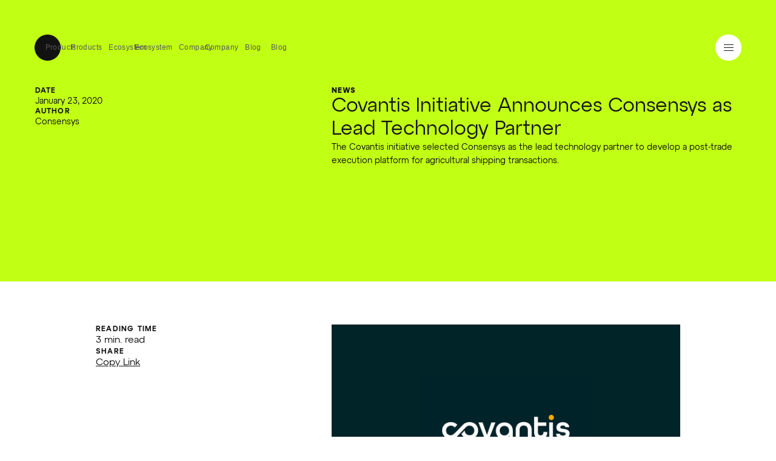

--- FILE ---
content_type: text/html; charset=utf-8
request_url: https://consensys.io/blog/covantis-initiative-announces-technology-partner-consensys
body_size: 20923
content:
<!DOCTYPE html>
<html lang="en">
<head>
  <meta charset="utf-8"/>
  <link rel="icon" href="../favicon.ico" sizes="any"/>
  <link rel="icon" href="../favicon.svg" type="image/svg+xml">
  <meta name="viewport" content="width=device-width"/>
  
		<link href="../_app/immutable/assets/0.iw-lgxWX.css" rel="stylesheet">
		<link href="../_app/immutable/assets/GridItem.C6cGoGtF.css" rel="stylesheet">
		<link href="../_app/immutable/assets/Icon.eWgsT4m8.css" rel="stylesheet">
		<link href="../_app/immutable/assets/Button.Xn38enNt.css" rel="stylesheet">
		<link href="../_app/immutable/assets/Picture.rxat7i3D.css" rel="stylesheet">
		<link href="../_app/immutable/assets/Image.XdIwBRd-.css" rel="stylesheet">
		<link href="../_app/immutable/assets/SectionHero.BSmTpDJA.css" rel="stylesheet">
		<link href="../_app/immutable/assets/FloatingImg.ljejnXNV.css" rel="stylesheet">
		<link href="../_app/immutable/assets/YoutubeModal.B4Q0nmuX.css" rel="stylesheet">
		<link href="../_app/immutable/assets/RichText.CYY04Z9T.css" rel="stylesheet">
		<link href="../_app/immutable/assets/SecondaryNavigation.CoL1vCiY.css" rel="stylesheet">
		<link href="../_app/immutable/assets/ModuleWrapper.Dg3fsR7j.css" rel="stylesheet">
		<link href="../_app/immutable/assets/aos.DvB2Xm2x.css" rel="stylesheet">
		<link href="../_app/immutable/assets/12.DidtMKUn.css" rel="stylesheet">
		<link href="../_app/immutable/assets/13.D4Rcj6aR.css" rel="stylesheet">
		<link href="../_app/immutable/assets/15.B0FHFs0D.css" rel="stylesheet">
		<link href="../_app/immutable/assets/Btn.yMQqxUlI.css" rel="stylesheet">
		<link href="../_app/immutable/assets/16.BtTtCjJd.css" rel="stylesheet">
		<link href="../_app/immutable/assets/4.vWglRfeR.css" rel="stylesheet">
		<link href="../_app/immutable/assets/YoutubePlayer.DmdHxCoq.css" rel="stylesheet">
		<link href="../_app/immutable/assets/TextTimeline.BZfNm4Ew.css" rel="stylesheet">
		<link href="../_app/immutable/assets/18.CJTTCnGg.css" rel="stylesheet">
		<link href="../_app/immutable/assets/19.D6dpbQ-k.css" rel="stylesheet">
		<link href="../_app/immutable/assets/20.C34-IjZ8.css" rel="stylesheet">
		<link href="../_app/immutable/assets/1.ys8FJ5ZQ.css" rel="stylesheet">
		<link href="../_app/immutable/assets/LegalWrapper.Bquee1QU.css" rel="stylesheet">
		<link href="../_app/immutable/assets/23.BeDYfEOZ.css" rel="stylesheet">
		<link href="../_app/immutable/assets/24.Cuj1YAdH.css" rel="stylesheet">
		<link href="../_app/immutable/assets/25.z7S4dwNX.css" rel="stylesheet">
		<link href="../_app/immutable/assets/BlogCategoryPage.yrpLN2cg.css" rel="stylesheet">
		<link href="../_app/immutable/assets/26.BEpwESTg.css" rel="stylesheet">
		<link href="../_app/immutable/assets/28.BQXwwmjY.css" rel="stylesheet">
		<link href="../_app/immutable/assets/CircularButton.ImUrpMPe.css" rel="stylesheet">
		<link href="../_app/immutable/assets/8.BHZVcYYE.css" rel="stylesheet">
		<link href="../_app/immutable/assets/DetailsDesktopBase.BCDfvLGi.css" rel="stylesheet">
		<link href="../_app/immutable/assets/_page.DARlTQLs.css" rel="stylesheet">
		<link href="../_app/immutable/assets/_page.D-1hsaE5.css" rel="stylesheet">
		<link href="../_app/immutable/assets/31.PPtH3bvG.css" rel="stylesheet">
		<link href="../_app/immutable/assets/32.D9GEK_yE.css" rel="stylesheet">
		<link href="../_app/immutable/assets/33.DkMI40y9.css" rel="stylesheet">
		<link href="../_app/immutable/assets/38.BezqYpLC.css" rel="stylesheet">
		<link rel="modulepreload" href="../_app/immutable/entry/start.Lf8cIcwB.js">
		<link rel="modulepreload" href="../_app/immutable/chunks/DWHsct6x.js">
		<link rel="modulepreload" href="../_app/immutable/chunks/BGkx6kyA.js">
		<link rel="modulepreload" href="../_app/immutable/chunks/BH5lnMiy.js">
		<link rel="modulepreload" href="../_app/immutable/chunks/BSYMt8N9.js">
		<link rel="modulepreload" href="../_app/immutable/entry/app.DG7tSPwe.js">
		<link rel="modulepreload" href="../_app/immutable/chunks/Dp1pzeXC.js">
		<link rel="modulepreload" href="../_app/immutable/chunks/Bpcd_Qqn.js">
		<link rel="modulepreload" href="../_app/immutable/chunks/DqUxT0PU.js">
		<link rel="modulepreload" href="../_app/immutable/chunks/CF3aoZbC.js">
		<link rel="modulepreload" href="../_app/immutable/chunks/BKJSc1-B.js">
		<link rel="modulepreload" href="../_app/immutable/chunks/QOIz-4aJ.js">
		<link rel="modulepreload" href="../_app/immutable/chunks/D5DA19-o.js">
		<link rel="modulepreload" href="../_app/immutable/nodes/0.BB69oQRZ.js">
		<link rel="modulepreload" href="../_app/immutable/chunks/xgkohVf4.js">
		<link rel="modulepreload" href="../_app/immutable/chunks/Bf6FLkxS.js">
		<link rel="modulepreload" href="../_app/immutable/chunks/CA1FcGiy.js">
		<link rel="modulepreload" href="../_app/immutable/chunks/DZDGV5wt.js">
		<link rel="modulepreload" href="../_app/immutable/chunks/DjaLKYmr.js">
		<link rel="modulepreload" href="../_app/immutable/chunks/DuFYNyBP.js">
		<link rel="modulepreload" href="../_app/immutable/chunks/CSumBrnA.js">
		<link rel="modulepreload" href="../_app/immutable/chunks/_d1bhYXs.js">
		<link rel="modulepreload" href="../_app/immutable/chunks/DU7GIgv6.js">
		<link rel="modulepreload" href="../_app/immutable/chunks/Clli9eqV.js">
		<link rel="modulepreload" href="../_app/immutable/chunks/DTIl1z3c.js">
		<link rel="modulepreload" href="../_app/immutable/chunks/B5tu5dWb.js">
		<link rel="modulepreload" href="../_app/immutable/chunks/D66jqYQs.js">
		<link rel="modulepreload" href="../_app/immutable/chunks/CPNSni06.js">
		<link rel="modulepreload" href="../_app/immutable/nodes/5.Bsa4nYVo.js">
		<link rel="modulepreload" href="../_app/immutable/chunks/DQ-_NJLs.js">
		<link rel="modulepreload" href="../_app/immutable/chunks/C_Ol3eIF.js">
		<link rel="modulepreload" href="../_app/immutable/chunks/D6Cou20D.js">
		<link rel="modulepreload" href="../_app/immutable/chunks/CcHMJKCp.js">
		<link rel="modulepreload" href="../_app/immutable/chunks/D1gKvgt6.js">
		<link rel="modulepreload" href="../_app/immutable/chunks/CWSBEm0I.js">
		<link rel="modulepreload" href="../_app/immutable/chunks/Da8cbMMO.js">
		<link rel="modulepreload" href="../_app/immutable/chunks/B-FbBRIO.js">
		<link rel="modulepreload" href="../_app/immutable/chunks/D1GUyPtE.js">
		<link rel="modulepreload" href="../_app/immutable/chunks/DaJObzdl.js">
		<link rel="modulepreload" href="../_app/immutable/chunks/BBIYg15I.js">
		<link rel="modulepreload" href="../_app/immutable/chunks/MRCK33-H.js">
		<link rel="modulepreload" href="../_app/immutable/chunks/CDJfOtLk.js">
		<link rel="modulepreload" href="../_app/immutable/chunks/sR5OkLru.js">
		<link rel="modulepreload" href="../_app/immutable/chunks/CwCwLX_b.js">
		<link rel="modulepreload" href="../_app/immutable/chunks/CPu7rQDD.js">
		<link rel="modulepreload" href="../_app/immutable/chunks/4KwUfCDj.js">
		<link rel="modulepreload" href="../_app/immutable/chunks/BmkMS061.js">
		<link rel="modulepreload" href="../_app/immutable/chunks/CrjjCvVK.js">
		<link rel="modulepreload" href="../_app/immutable/chunks/CYiKuN-B.js">
		<link rel="modulepreload" href="../_app/immutable/chunks/JQz0g3cH.js">
		<link rel="modulepreload" href="../_app/immutable/chunks/CWmzcjye.js">
		<link rel="modulepreload" href="../_app/immutable/chunks/-WGzSS_t.js">
		<link rel="modulepreload" href="../_app/immutable/chunks/DR6SN5s_.js">
		<link rel="modulepreload" href="../_app/immutable/chunks/BaAuFoJ5.js">
		<link rel="modulepreload" href="../_app/immutable/chunks/DcoknVKP.js">
		<link rel="modulepreload" href="../_app/immutable/chunks/XaiEM_R6.js">
		<link rel="modulepreload" href="../_app/immutable/chunks/Zj8O7HPY.js">
		<link rel="modulepreload" href="../_app/immutable/chunks/D-psGvFy.js">
		<link rel="modulepreload" href="../_app/immutable/chunks/mKV1MkoB.js">
		<link rel="modulepreload" href="../_app/immutable/chunks/aPVid1J6.js">
		<link rel="modulepreload" href="../_app/immutable/chunks/PuMqDvBu.js">
		<link rel="modulepreload" href="../_app/immutable/chunks/kEVlGnHb.js">
		<link rel="modulepreload" href="../_app/immutable/chunks/CdCIFbGA.js">
		<link rel="modulepreload" href="../_app/immutable/chunks/BR_PXo00.js">
		<link rel="modulepreload" href="../_app/immutable/chunks/DdvsGBLI.js">
		<link rel="modulepreload" href="../_app/immutable/chunks/CUNai9Em.js">
		<link rel="modulepreload" href="../_app/immutable/chunks/mYL6N9mH.js">
		<link rel="modulepreload" href="../_app/immutable/chunks/uRos9rVB.js">
		<link rel="modulepreload" href="../_app/immutable/chunks/ByaRPJsV.js">
		<link rel="modulepreload" href="../_app/immutable/chunks/BdioHHFk.js">
		<link rel="modulepreload" href="../_app/immutable/chunks/DS8rF1Zh.js">
		<link rel="modulepreload" href="../_app/immutable/chunks/C1GUGjgF.js">
		<link rel="modulepreload" href="../_app/immutable/chunks/g1BDuwQ2.js">
		<link rel="modulepreload" href="../_app/immutable/chunks/BA4Ew-vj.js">
		<link rel="modulepreload" href="../_app/immutable/chunks/Cath5bLP.js">
		<link rel="modulepreload" href="../_app/immutable/chunks/rm1D0Wsf.js">
		<link rel="modulepreload" href="../_app/immutable/chunks/CKwoPgGE.js">
		<link rel="modulepreload" href="../_app/immutable/chunks/Dxx7Qjc6.js">
		<link rel="modulepreload" href="../_app/immutable/chunks/B0ZYdBcm.js">
		<link rel="modulepreload" href="../_app/immutable/chunks/BrIgxeT2.js">
		<link rel="modulepreload" href="../_app/immutable/chunks/DcyVHOpR.js">
		<link rel="modulepreload" href="../_app/immutable/chunks/0EZNAAX-.js">
		<link rel="modulepreload" href="../_app/immutable/chunks/CCDQmOOf.js">
		<link rel="modulepreload" href="../_app/immutable/chunks/DgCZql4O.js">
		<link rel="modulepreload" href="../_app/immutable/chunks/BS8489wL.js">
		<link rel="modulepreload" href="../_app/immutable/chunks/-hOtTI9m.js">
		<link rel="modulepreload" href="../_app/immutable/chunks/3-uTD-I6.js">
		<link rel="modulepreload" href="../_app/immutable/chunks/58jXuqEk.js">
		<link rel="modulepreload" href="../_app/immutable/chunks/BmEqAoe_.js">
		<link rel="modulepreload" href="../_app/immutable/chunks/GbQV6kp4.js">
		<link rel="modulepreload" href="../_app/immutable/chunks/D6SUbkjK.js">
		<link rel="modulepreload" href="../_app/immutable/chunks/cIKT4r39.js">
		<link rel="modulepreload" href="../_app/immutable/chunks/BMJZV7Lj.js">
		<link rel="modulepreload" href="../_app/immutable/chunks/B9WXu_xL.js">
		<link rel="modulepreload" href="../_app/immutable/nodes/26.C7ROckGw.js">
		<link rel="modulepreload" href="../_app/immutable/chunks/DHulAg21.js"><!--[--><title>Covantis Initiative Announces Consensys as Lead Technology Partner | Consensys</title> <meta name="description" content="The Covantis initiative selected Consensys as the lead technology partner to develop a post-trade execution platform for agricultural shipping transactions."/> <!--[!--><!--]--> <meta name="twitter:image" content="https://images.ctfassets.net/gjyjx7gst9lo/cnkWvvpARBao-7480/9641ceda148fc2929278ec746285e468/covantis.png?w=1920&amp;fm=jpg"/> <meta property="og:image" content="https://images.ctfassets.net/gjyjx7gst9lo/cnkWvvpARBao-7480/9641ceda148fc2929278ec746285e468/covantis.png?w=1920&amp;fm=jpg"/> <meta name="twitter:card" content="summary_large_image"/> <meta name="twitter:title" content="Covantis Initiative Announces Consensys as Lead Technology Partner | Consensys"/> <meta name="twitter:description" content="The Covantis initiative selected Consensys as the lead technology partner to develop a post-trade execution platform for agricultural shipping transactions."/> <!--[--><meta name="twitter:url" content="https://consensys.io/blog/covantis-initiative-announces-technology-partner-consensys"/> <meta property="og:url" content="https://consensys.io/blog/covantis-initiative-announces-technology-partner-consensys"/> <link rel="canonical" href="https://consensys.io/blog/covantis-initiative-announces-technology-partner-consensys"/><!--]--> <meta property="og:type" content="website"/> <meta property="og:title" content="Covantis Initiative Announces Consensys as Lead Technology Partner | Consensys"/> <meta property="og:description" content="The Covantis initiative selected Consensys as the lead technology partner to develop a post-trade execution platform for agricultural shipping transactions."/> <meta property="og:site_name" content="Consensys"/> <meta property="og:width" content="1920"/> <meta property="og:height" content="1152"/> <meta property="og:image:width" content="1920"/> <meta property="og:image:height" content="1152"/> <!--[!--><!--]--> <!--[!--><!--]--> <!--[!--><!--]--><!--]-->


  <!-- Google Tag Manager -->
  <script>(function (w, d, s, l, i) {
    w[l] = w[l] || [];
    w[l].push({
      'gtm.start':
        new Date().getTime(), event: 'gtm.js'
    });
    var f = d.getElementsByTagName(s)[0],
      j = d.createElement(s), dl = l != 'dataLayer' ? '&l=' + l : '';
    j.async = true;
    j.src =
      'https://www.googletagmanager.com/gtm.js?id=' + i + dl;
    f.parentNode.insertBefore(j, f);
  })(window, document, 'script', 'dataLayer', 'GTM-TDJFNV8');</script>
  <!-- End Google Tag Manager -->

</head>
<body data-sveltekit-preload-data="hover">
  <a href="#module-container" class="skip-link">Skip to main content</a>
<!-- Google Tag Manager (noscript) -->
<noscript>
  <iframe src="https://www.googletagmanager.com/ns.html?id=GTM-TDJFNV8"
          height="0" width="0" style="display:none;visibility:hidden"></iframe>
</noscript>

<!-- End Google Tag Manager (noscript) -->
<div style="display: contents"><!--[--><!--[--><!----><main class="main"><!--[!--><!--]--> <!----><!----><!--[--><!----><!--[--><!--[!--><!--]--> <div class="green site-header container site-header-light svelte-vapykl"><header class="site-header-header svelte-vapykl"><div class="site-header-nav-primary svelte-vapykl"><div class="site-header-nav-primary-icon svelte-vapykl"><a href="/" data-sveltekit-reload="" class="svelte-vapykl"><svg width="48" height="48" viewBox="0 0 48 48" fill="none" xmlns="http://www.w3.org/2000/svg" class="site-header-logo"><path d="M0 24C0 10.7452 10.7452 0 24 0C37.2548 0 48 10.7452 48 24C48 37.2548 37.2548 48 24 48C10.7452 48 0 37.2548 0 24Z" fill="currentColor"></path><path fill-rule="evenodd" clip-rule="evenodd" d="M35.8694 24.0755V20.8226V12.1484H27.1895H23.9344C17.3432 12.1484 12 17.488 12 24.0748C12 30.6616 17.3439 36.0018 23.9351 36.0018C30.5262 36.0018 35.8694 30.6622 35.8694 24.0755ZM21.2223 18.1116L27.1895 12.1484V20.8226H35.8694L29.9009 26.7885H21.2223V18.1116Z" fill="#121212"></path></svg><!----></a> <button class="site-header-back-btn svelte-vapykl" aria-label="Back to main menu" tabindex="-1" inert><svg width="15" height="14" viewBox="0 0 15 14" fill="none" xmlns="http://www.w3.org/2000/svg"><path d="M0.681408 7.04512L0.251721 6.61449L0.681408 6.18385L6.86529 -3.15465e-05L7.72656 0.861244L1.97332 6.61449L7.72656 12.3677L6.86529 13.229L0.681408 7.04512Z" fill="currentColor"></path><path d="M1.49631 7.22021L1.49631 6.0034L14.251 6.0034L14.251 7.22021L1.49631 7.22021Z" fill="currentColor"></path></svg><!----></button></div> <div class="site-header-nav-primary-container"><nav class="site-header-nav-primary-list site-header-nav-primary-list--desktop svelte-vapykl"><!--[--><button class="menu-btn menu-btn-default menu-btn-light svelte-1rf1h06" aria-controls="4OO6SXwIU60T8MA4P15efc" aria-expanded="false" id="4OO6SXwIU60T8MA4P15efc"><span class="menu-btn-text svelte-1rf1h06"><!---->Products<!----></span> <div class="menu-btn-icon svelte-1rf1h06"><div class="menu-btn-icon-container svelte-1rf1h06"><svg width="12" height="7" viewBox="0 0 12 7" fill="none" xmlns="http://www.w3.org/2000/svg" class="icon-chevron-down"><path d="M12 0.84537L6.41201 6.57825L6 7L5.58799 6.57825L0 0.84537L0.824011 0L6 5.31018L11.176 0L12 0.84537Z" fill="currentColor"></path></svg><!----> <svg width="15" height="14" viewBox="0 0 15 14" fill="none" xmlns="http://www.w3.org/2000/svg" class="icon-arrow-right"><path d="M13.8215 6.38896L14.2512 6.8196L13.8215 7.25023L7.63764 13.4341L6.77637 12.5728L12.5296 6.8196L6.77637 1.06635L7.63764 0.205078L13.8215 6.38896Z" fill="currentColor"></path><path d="M13.0056 6.21375V7.43056H0.250977V6.21375H13.0056Z" fill="currentColor"></path></svg><!----></div></div></button><button class="menu-btn menu-btn-default menu-btn-light svelte-1rf1h06" aria-controls="1dKKBfMUwL2slWjVYV3D3s" aria-expanded="false" id="1dKKBfMUwL2slWjVYV3D3s"><span class="menu-btn-text svelte-1rf1h06"><!---->Ecosystem<!----></span> <div class="menu-btn-icon svelte-1rf1h06"><div class="menu-btn-icon-container svelte-1rf1h06"><svg width="12" height="7" viewBox="0 0 12 7" fill="none" xmlns="http://www.w3.org/2000/svg" class="icon-chevron-down"><path d="M12 0.84537L6.41201 6.57825L6 7L5.58799 6.57825L0 0.84537L0.824011 0L6 5.31018L11.176 0L12 0.84537Z" fill="currentColor"></path></svg><!----> <svg width="15" height="14" viewBox="0 0 15 14" fill="none" xmlns="http://www.w3.org/2000/svg" class="icon-arrow-right"><path d="M13.8215 6.38896L14.2512 6.8196L13.8215 7.25023L7.63764 13.4341L6.77637 12.5728L12.5296 6.8196L6.77637 1.06635L7.63764 0.205078L13.8215 6.38896Z" fill="currentColor"></path><path d="M13.0056 6.21375V7.43056H0.250977V6.21375H13.0056Z" fill="currentColor"></path></svg><!----></div></div></button><button class="menu-btn menu-btn-default menu-btn-light svelte-1rf1h06" aria-controls="43lc1Ny1Y5ByoKcuQ0KNRf" aria-expanded="false" id="43lc1Ny1Y5ByoKcuQ0KNRf"><span class="menu-btn-text svelte-1rf1h06"><!---->Company<!----></span> <div class="menu-btn-icon svelte-1rf1h06"><div class="menu-btn-icon-container svelte-1rf1h06"><svg width="12" height="7" viewBox="0 0 12 7" fill="none" xmlns="http://www.w3.org/2000/svg" class="icon-chevron-down"><path d="M12 0.84537L6.41201 6.57825L6 7L5.58799 6.57825L0 0.84537L0.824011 0L6 5.31018L11.176 0L12 0.84537Z" fill="currentColor"></path></svg><!----> <svg width="15" height="14" viewBox="0 0 15 14" fill="none" xmlns="http://www.w3.org/2000/svg" class="icon-arrow-right"><path d="M13.8215 6.38896L14.2512 6.8196L13.8215 7.25023L7.63764 13.4341L6.77637 12.5728L12.5296 6.8196L6.77637 1.06635L7.63764 0.205078L13.8215 6.38896Z" fill="currentColor"></path><path d="M13.0056 6.21375V7.43056H0.250977V6.21375H13.0056Z" fill="currentColor"></path></svg><!----></div></div></button><button class="menu-btn menu-btn-default menu-btn-light svelte-1rf1h06" aria-controls="1xJpHKwoYykN1ULUuAHqXN" aria-expanded="false" id="1xJpHKwoYykN1ULUuAHqXN"><span class="menu-btn-text svelte-1rf1h06"><!---->Blog<!----></span> <div class="menu-btn-icon svelte-1rf1h06"><div class="menu-btn-icon-container svelte-1rf1h06"><svg width="12" height="7" viewBox="0 0 12 7" fill="none" xmlns="http://www.w3.org/2000/svg" class="icon-chevron-down"><path d="M12 0.84537L6.41201 6.57825L6 7L5.58799 6.57825L0 0.84537L0.824011 0L6 5.31018L11.176 0L12 0.84537Z" fill="currentColor"></path></svg><!----> <svg width="15" height="14" viewBox="0 0 15 14" fill="none" xmlns="http://www.w3.org/2000/svg" class="icon-arrow-right"><path d="M13.8215 6.38896L14.2512 6.8196L13.8215 7.25023L7.63764 13.4341L6.77637 12.5728L12.5296 6.8196L6.77637 1.06635L7.63764 0.205078L13.8215 6.38896Z" fill="currentColor"></path><path d="M13.0056 6.21375V7.43056H0.250977V6.21375H13.0056Z" fill="currentColor"></path></svg><!----></div></div></button><!--]--> <!--[!--><!--]--></nav> <!--[!--><!--]--></div></div> <div class="site-header-nav-secondary svelte-vapykl"><div class="site-header-nav-secondary-content svelte-vapykl"><!--[!--><!--]--> <!--[!--><!--]--></div> <div class="site-header-mobile-menu-btn svelte-vapykl"><button class="mobile-menu-toggle svelte-19jnzzo" aria-label="Toggle menu"><div class="mobile-menu-toggle-line svelte-19jnzzo"></div> <div class="mobile-menu-toggle-line svelte-19jnzzo"></div> <div class="mobile-menu-toggle-line svelte-19jnzzo"></div></button><!----></div></div> <div class="site-header-dropdown-container svelte-vapykl" data-lenis-prevent=""><nav class="site-header-nav-primary-list site-header-nav-primary-list--mobile svelte-vapykl"><!--[--><button class="menu-btn menu-btn-default menu-btn-light svelte-1rf1h06" aria-controls="4OO6SXwIU60T8MA4P15efc" aria-expanded="false" id="4OO6SXwIU60T8MA4P15efc"><span class="menu-btn-text svelte-1rf1h06"><!---->Products<!----></span> <div class="menu-btn-icon svelte-1rf1h06"><div class="menu-btn-icon-container svelte-1rf1h06"><svg width="12" height="7" viewBox="0 0 12 7" fill="none" xmlns="http://www.w3.org/2000/svg" class="icon-chevron-down"><path d="M12 0.84537L6.41201 6.57825L6 7L5.58799 6.57825L0 0.84537L0.824011 0L6 5.31018L11.176 0L12 0.84537Z" fill="currentColor"></path></svg><!----> <svg width="15" height="14" viewBox="0 0 15 14" fill="none" xmlns="http://www.w3.org/2000/svg" class="icon-arrow-right"><path d="M13.8215 6.38896L14.2512 6.8196L13.8215 7.25023L7.63764 13.4341L6.77637 12.5728L12.5296 6.8196L6.77637 1.06635L7.63764 0.205078L13.8215 6.38896Z" fill="currentColor"></path><path d="M13.0056 6.21375V7.43056H0.250977V6.21375H13.0056Z" fill="currentColor"></path></svg><!----></div></div></button><button class="menu-btn menu-btn-default menu-btn-light svelte-1rf1h06" aria-controls="1dKKBfMUwL2slWjVYV3D3s" aria-expanded="false" id="1dKKBfMUwL2slWjVYV3D3s"><span class="menu-btn-text svelte-1rf1h06"><!---->Ecosystem<!----></span> <div class="menu-btn-icon svelte-1rf1h06"><div class="menu-btn-icon-container svelte-1rf1h06"><svg width="12" height="7" viewBox="0 0 12 7" fill="none" xmlns="http://www.w3.org/2000/svg" class="icon-chevron-down"><path d="M12 0.84537L6.41201 6.57825L6 7L5.58799 6.57825L0 0.84537L0.824011 0L6 5.31018L11.176 0L12 0.84537Z" fill="currentColor"></path></svg><!----> <svg width="15" height="14" viewBox="0 0 15 14" fill="none" xmlns="http://www.w3.org/2000/svg" class="icon-arrow-right"><path d="M13.8215 6.38896L14.2512 6.8196L13.8215 7.25023L7.63764 13.4341L6.77637 12.5728L12.5296 6.8196L6.77637 1.06635L7.63764 0.205078L13.8215 6.38896Z" fill="currentColor"></path><path d="M13.0056 6.21375V7.43056H0.250977V6.21375H13.0056Z" fill="currentColor"></path></svg><!----></div></div></button><button class="menu-btn menu-btn-default menu-btn-light svelte-1rf1h06" aria-controls="43lc1Ny1Y5ByoKcuQ0KNRf" aria-expanded="false" id="43lc1Ny1Y5ByoKcuQ0KNRf"><span class="menu-btn-text svelte-1rf1h06"><!---->Company<!----></span> <div class="menu-btn-icon svelte-1rf1h06"><div class="menu-btn-icon-container svelte-1rf1h06"><svg width="12" height="7" viewBox="0 0 12 7" fill="none" xmlns="http://www.w3.org/2000/svg" class="icon-chevron-down"><path d="M12 0.84537L6.41201 6.57825L6 7L5.58799 6.57825L0 0.84537L0.824011 0L6 5.31018L11.176 0L12 0.84537Z" fill="currentColor"></path></svg><!----> <svg width="15" height="14" viewBox="0 0 15 14" fill="none" xmlns="http://www.w3.org/2000/svg" class="icon-arrow-right"><path d="M13.8215 6.38896L14.2512 6.8196L13.8215 7.25023L7.63764 13.4341L6.77637 12.5728L12.5296 6.8196L6.77637 1.06635L7.63764 0.205078L13.8215 6.38896Z" fill="currentColor"></path><path d="M13.0056 6.21375V7.43056H0.250977V6.21375H13.0056Z" fill="currentColor"></path></svg><!----></div></div></button><button class="menu-btn menu-btn-default menu-btn-light svelte-1rf1h06" aria-controls="1xJpHKwoYykN1ULUuAHqXN" aria-expanded="false" id="1xJpHKwoYykN1ULUuAHqXN"><span class="menu-btn-text svelte-1rf1h06"><!---->Blog<!----></span> <div class="menu-btn-icon svelte-1rf1h06"><div class="menu-btn-icon-container svelte-1rf1h06"><svg width="12" height="7" viewBox="0 0 12 7" fill="none" xmlns="http://www.w3.org/2000/svg" class="icon-chevron-down"><path d="M12 0.84537L6.41201 6.57825L6 7L5.58799 6.57825L0 0.84537L0.824011 0L6 5.31018L11.176 0L12 0.84537Z" fill="currentColor"></path></svg><!----> <svg width="15" height="14" viewBox="0 0 15 14" fill="none" xmlns="http://www.w3.org/2000/svg" class="icon-arrow-right"><path d="M13.8215 6.38896L14.2512 6.8196L13.8215 7.25023L7.63764 13.4341L6.77637 12.5728L12.5296 6.8196L6.77637 1.06635L7.63764 0.205078L13.8215 6.38896Z" fill="currentColor"></path><path d="M13.0056 6.21375V7.43056H0.250977V6.21375H13.0056Z" fill="currentColor"></path></svg><!----></div></div></button><!--]--></nav> <div class="site-header-dropdown-content svelte-vapykl" data-lenis-prevent="" style="height: auto;"><!--[--><!--[!--><!--]--><!--[!--><!--]--><!--[!--><!--]--><!--[!--><!--]--><!--]--></div> <div class="site-header-dropdown-footer svelte-vapykl"><div class="site-header-dropdown-footer-social svelte-vapykl"><!--[--><!--]--></div> <div class="site-header-dropdown-footer-icons svelte-vapykl"><!--[--><div style="transform: translateX(4px);"><!--[--><div class="primitive-icon icon-green footer-icon svelte-apw48a"><!----><svg xmlns="http://www.w3.org/2000/svg" viewBox="0 0 133 133" fill="none"><g clip-path="url(#a)"><path fill="currentColor" d="M0 0h133v133H0z"></path><circle cx="-.5" cy="132.5" r="133.5" fill="#121212"></circle><circle cx="-.5" cy="132.5" r="90" fill="currentColor"></circle><circle cx="-.5" cy="132.5" r="42.5" fill="#121212"></circle></g><defs><clipPath id="a"><path fill="#fff" d="M0 0h133v133H0z"></path></clipPath></defs></svg><!----></div><!--]--><!----></div><div style="transform: translateX(3px);"><!--[--><div class="primitive-icon icon-green footer-icon svelte-apw48a"><!----><svg xmlns="http://www.w3.org/2000/svg" viewBox="0 0 133 133" fill="none"><g clip-path="url(#a)"><path fill="currentColor" d="M0 0h133v133H0z"></path><path fill="#121212" d="M0 0h133v133H0z"></path><path fill="currentColor" d="M0 23h110v110H0z"></path><path fill="#121212" d="M0 43h90v90H0z"></path><path fill="currentColor" d="M0 65h68v68H0z"></path><path fill="#121212" d="M0 86h44v47H0z"></path><path fill="currentColor" d="M0 110h23v23H0z"></path></g><defs><clipPath id="a"><path fill="#fff" d="M0 0h133v133H0z"></path></clipPath></defs></svg><!----></div><!--]--><!----></div><div style="transform: translateX(2px);"><!--[--><div class="primitive-icon icon-green footer-icon svelte-apw48a"><!----><svg xmlns="http://www.w3.org/2000/svg" viewBox="0 0 133 133" fill="none"><path fill="currentColor" d="M0 0h133v133H0z"></path><circle cx="66.5" cy="66.5" r="44.83" fill="#121212"></circle></svg><!----></div><!--]--><!----></div><div style="transform: translateX(1px);"><!--[--><div class="primitive-icon icon-green footer-icon svelte-apw48a"><!----><svg xmlns="http://www.w3.org/2000/svg" viewBox="0 0 133 133" fill="none"><g clip-path="url(#a)"><path fill="currentColor" d="M0 0h133v133H0z"></path><path fill="#121212" d="M0 90h43v43H0zm90 0h43v43H90zM0 0h44v44H0zm89 0h44v44H89z"></path></g><defs><clipPath id="a"><path fill="#fff" d="M0 0h133v133H0z"></path></clipPath></defs></svg><!----></div><!--]--><!----></div><!--]--></div></div></div></header> <button tabindex="-1" class="site-header-nav-backdrop svelte-vapykl" aria-label="Close menu"></button></div><!----> <!----><!--[!--><!----><!--[--><div class="page article"><!--[--><div class="secondary-nav-bar svelte-xlo6nq"><div class="bar-inner svelte-xlo6nq"><div class="hide-part svelte-xlo6nq"><!----><div class="article-progress-wrapper svelte-3lfwko"><div class="title-wrapper svelte-3lfwko"><p class="svelte-3lfwko"><span class="type:label svelte-3lfwko">Article</span> <span class="type:button svelte-3lfwko">Covantis Initiative Announces Consensys as Lead Technology Partner</span></p> <div class="progress-bar svelte-3lfwko"><div class="bar svelte-3lfwko"></div></div></div> <!--[!--><button class="type:button svelte-3lfwko">Copy Link</button><!--]--></div><!----></div></div></div><!--]--> <div class="hero background-color-green theme-green svelte-3lfwko"><div class="hero-inner svelte-3lfwko"><div class="grid-container svelte-1nx9isx"><div class="row direction-row justify-flex-start align-flex-start svelte-1nx9isx"><!----><div class="grid-item col-12 offset-lg-5 col-lg-7 align-initial svelte-1ku4xp8"><!----><div class="article-header svelte-3lfwko"><!--[--><div class="article-credits svelte-3lfwko"><!--[--><div class="date svelte-3lfwko"><p class="type:label svelte-3lfwko">Date</p> <p class="type:body-3 svelte-3lfwko">January 23, 2020</p></div><!--]--> <!--[--><div class="author svelte-3lfwko"><p class="type:label svelte-3lfwko">Author</p> <p class="type:body-3 svelte-3lfwko">Consensys</p></div><!--]--></div><!--]--> <div class="tags-wrapper svelte-3lfwko"><div class="tag-list"><!--[--><!----><a class="tag type:tag svelte-15ws2j1" href="/blog/news">News<!----></a><!----><!--]--> <!--[!--><!--]--></div><!----></div> <h1 class="type:h3">Covantis Initiative Announces Consensys as Lead Technology Partner</h1> <!--[--><p class="introduction svelte-3lfwko"><!---->The Covantis initiative selected Consensys as the lead technology partner to develop a post-trade execution platform for agricultural shipping transactions.<!----></p><!--]--></div><!----></div><!----> <!--[!--><!--]--><!----></div></div><!----></div></div> <div class="article-inner svelte-3lfwko"><div class="article-introduction svelte-3lfwko"><div class="grid-container svelte-1nx9isx"><div class="row direction-column-reverse direction-md-row justify-flex-start align-flex-start svelte-1nx9isx"><!----><div class="grid-item col-12 offset-lg-1 col-md-3 svelte-1ku4xp8"><!----><div class="side-info svelte-3lfwko"><!--[!--><!--]--> <div class="reading-timing svelte-3lfwko"><p class="type:label svelte-3lfwko">Reading time</p> <p class="type:body svelte-3lfwko">3 min. read</p></div> <!--[!--><!--]--> <div class="share svelte-3lfwko"><p class="type:label svelte-3lfwko">Share</p> <button class="type:body copy-link svelte-3lfwko">Copy Link</button></div></div><!----></div><!----> <!--[!--><!--]--><!----></div></div><!----></div> <div class="article-modules svelte-3lfwko"><!--[--><!--[!--><!--[--><div class="image-module svelte-pifgef"><div class="grid-container svelte-1nx9isx"><div class="row direction-row justify-flex-start align-flex-start svelte-1nx9isx"><!----><div class="grid-item col-12 offset-md-3 offset-lg-5 col-md-9 col-lg-6 svelte-1ku4xp8"><!----><div class="image-inner svelte-pifgef"><!--[!--><!--]--> <div class="image-wrapper svelte-pifgef"><!--[--><img loading="lazy" src="//images.ctfassets.net/gjyjx7gst9lo/cnkWvvpARBao-7480/9641ceda148fc2929278ec746285e468/covantis.png?fm=webp&amp;q=85" alt="Image: Covantis Initiative Announces ConsenSys as Lead Technology Partner" class="svelte-pifgef" onload="this.__e=event" onerror="this.__e=event"/><!--]--></div></div><!----></div><!----></div></div><!----></div><!--]--><!--]--><!--[--><div class="article-text article-module"><div class="grid-container svelte-1nx9isx"><div class="row direction-row justify-flex-start align-flex-start svelte-1nx9isx"><!----><div class="grid-item col-12 offset-md-3 offset-lg-5 col-md-9 col-lg-6 svelte-1ku4xp8"><!----><div class="rich-text"><!----><p>The founding members of the Covantis initiative, which aims to modernize global trade operations, have announced the selection of <a href="https://consensys.io/"  target="_blank" aria-label="Open on new tab">Consensys,</a> a market-leading Ethereum blockchain technology company, as the lead technology partner to develop its transformative platform. </p><p>“The founders set up a robust selection process, including a two week hackathon, to ensure that we chose the right technology partner to meet our industry’s needs,” said Stefano Rettore, independent advisor to the project. “Consensys presented prototypes that demonstrated excellence in its field and has a track record of using blockchain technology to digitize processes in the commodity trade finance industry. We are confident this partnership will allow us to build a first-class product, centered around unparalleled functionality, security and privacy.”Consensys will leverage its enterprise-ready blockchain products and services, including <a href="https://codefi.consensys.net/"  target="_blank" aria-label="Open on new tab">Consensys Codefi</a>, <a href="https://pegasys.tech/orchestrate/"  target="_blank" aria-label="Open on new tab">PegaSys Orchestrate,</a> <a href="https://kaleido.io/"  target="_blank" aria-label="Open on new tab">Kaleido</a> and <a href="https://mythx.io/"  target="_blank" aria-label="Open on new tab">MythX</a> to build the blockchain network on Ethereum. It will build a secured platform based on Quorum, a permissioned Ethereum-based blockchain protocol, to cater to both small and large players across the supply chain.</p><p>“The strength of the Covantis initiative’s commitment to leverage innovative, best-in-class technologies to transform global trade operations for agricultural commodities is inspiring,” said Joseph Lubin, founder of <a href="https://consensys.io"  target="_blank" aria-label="Open on new tab">Consensys</a> and co-creator of Ethereum. “This platform is evidence that blockchain technology has started to deliver on its promise of unlocking value through collaboration and removal of information silos within and across industries.”</p><p>The Covantis initiative was created in October 2018 by leading commodity industry players to develop technologies to standardize and digitize global agricultural shipping transactions for the benefit of the entire industry. A Covantis entity and its digital platform are expected to launch in 2020, subject to regulatory approvals. Initial focus will be on automating grain and oilseed post-trade execution processes. </p><p>Interested parties can learn more about the initiative by visiting <a href="https://www.covantis.io"  target="_blank" aria-label="Open on new tab">www.covantis.io</a>. </p><p><b>Media contacts</b></p><p>ADM </br>Jackie Anderson (USA) </br><a href="/cdn-cgi/l/email-protection#e8858d8c8189a8898c85c68b8785" target="_blank" aria-label="Open on new tab"><span class="__cf_email__" data-cfemail="462b23222f270627222b6825292b">[email&#160;protected]</span></a></p><p>Bunge</br>Bunge News Bureau </br><a href="/cdn-cgi/l/email-protection#fd93988a8ebd9f88939a98d39e9290" target="_blank" aria-label="Open on new tab"><span class="__cf_email__" data-cfemail="c1afa4b6b281a3b4afa6a4efa2aeac">[email&#160;protected]</span></a> </p><p>Glencore Agriculture </br>Jane McBride (Australia)</br><a href="/cdn-cgi/l/email-protection#781219161d56151b1a0a111c1d381f141d161b170a1d191f0a11561b171556190d" target="_blank" aria-label="Open on new tab"><span class="__cf_email__" data-cfemail="573d363932793a3435253e333217303b3239343825323630253e7934383a793622">[email&#160;protected]</span></a></p><p>Cargill</br>April Nelson (USA) </br><a href="/cdn-cgi/l/email-protection#c0ada5a4a9a180a3a1b2a7a9acaceea3afad" target="_blank" aria-label="Open on new tab"><span class="__cf_email__" data-cfemail="5e333b3a373f1e3d3f2c39373232703d3133">[email&#160;protected]</span></a></p><p>Louis Dreyfus Company</br>Karen Saddler (Switzerland)</br><a href="/cdn-cgi/l/email-protection#7b161e1f121a3b171f1855181416" target="_blank" aria-label="Open on new tab"><span class="__cf_email__" data-cfemail="b5d8d0d1dcd4f5d9d1d69bd6dad8">[email&#160;protected]</span></a></p><p><b>About the Covantis initiative</b></p><p>Covantis is a blockchain initiative focused on modernizing global trade operations. The founding members, <a href="https://www.adm.com/"  target="_blank" aria-label="Open on new tab">ADM</a> (NYSE: ADM), <a href="https://www.bunge.com/"  target="_blank" aria-label="Open on new tab">Bunge</a> (NYSE: BG), <a href="https://www.cargill.com"  target="_blank" aria-label="Open on new tab">Cargill</a>, <a href="https://www.ldc.com/"  target="_blank" aria-label="Open on new tab">Louis Dreyfus Company</a> and <a href="https://www.glencoreagriculture.com/"  target="_blank" aria-label="Open on new tab">Glencore Agriculture</a>, are jointly developing a platform to make global trade simple, secure and efficient. The initiative aims to bring efficiencies and cost savings to companies throughout the international supply chain.</p><p><b>Note on Forward-Looking Statements</b></p><p>This press release contains &quot;forward-looking statements&quot; within the meaning of U.S. federal securities laws, including statements regarding the anticipated development, success and benefits of the proposed digital platform.  These statements are made under the &quot;safe harbor&quot; provisions of the U.S. Private Securities Litigation Reform Act of 1995.  These forward-looking statements can be identified by terminology such as &quot;will&quot; and &quot;expect&quot; and similar statements.  Forward-looking statements are not historical facts and involve inherent risks and uncertainties.  Several factors could cause actual results to differ materially from those contained in any forward-looking statement, including in this case the risk that the platform may not be successful or fully achieve the objectives of the participants.  Further information regarding risks associated with forward-looking statements is included in Bunge Limited&#39;s and Archer Daniels Midland Company&#39;s filings with the U.S. Securities and Exchange Commission. All statements herein are made as of the date of this press release, and the participants undertake no obligation to publicly update or revise any forward-looking statement, whether because of new information, future events or otherwise, except as required under applicable law.	</p><!----></div><!----></div><!----></div></div><!----></div><!--]--><!--]--></div></div></div><!--]--><!----><!--]--><!----> <footer class="site-footer green svelte-luhbdn"><nav class="main-footer svelte-luhbdn"><div class="container main-grid svelte-luhbdn"><div class="footer-logo svelte-luhbdn"><a href="/" draggable="false" class="footer-logo-link svelte-1mdezwo" data-sveltekit-reload="true"><span class="link-text svelte-1mdezwo"><svg xmlns="http://www.w3.org/2000/svg" viewBox="0 0 20 20" fill="currentColor" class="svelte-luhbdn"><path fill-rule="evenodd" d="M19.99 10V0H10a10 10 0 1 0 9.99 10M7.73 5l5-5v7.27h7.26l-5 5H7.73z" clip-rule="evenodd"></path></svg><!----></span> <!--[!--><!--]--> <!--[!--><!--]--> <!--[!--><!--]--></a><!----></div> <ul class="footer-main-nav svelte-luhbdn"><!--[--><li class="svelte-luhbdn"><a href="/products" draggable="false" class="main-link svelte-1mdezwo" data-sveltekit-reload=""><span class="link-text svelte-1mdezwo"><!---->Products<!----></span> <!--[!--><!--]--> <!--[!--><!--]--> <!--[--><div class="big-icon svelte-1mdezwo"><svg xmlns="http://www.w3.org/2000/svg" viewBox="0 0 14 14" fill="none" stroke="currentColor" class="svelte-1mdezwo"><path stroke-width="1.25" d="M6.94.82 13.12 7l-6.18 6.18M12.74 7H0"></path></svg></div><!--]--></a><!----></li><li class="svelte-luhbdn"><a href="/company" draggable="false" class="main-link svelte-1mdezwo" data-sveltekit-reload=""><span class="link-text svelte-1mdezwo"><!---->Company<!----></span> <!--[!--><!--]--> <!--[!--><!--]--> <!--[--><div class="big-icon svelte-1mdezwo"><svg xmlns="http://www.w3.org/2000/svg" viewBox="0 0 14 14" fill="none" stroke="currentColor" class="svelte-1mdezwo"><path stroke-width="1.25" d="M6.94.82 13.12 7l-6.18 6.18M12.74 7H0"></path></svg></div><!--]--></a><!----></li><li class="svelte-luhbdn"><a href="/blog" draggable="false" class="main-link svelte-1mdezwo"><span class="link-text svelte-1mdezwo"><!---->Blog<!----></span> <!--[!--><!--]--> <!--[!--><!--]--> <!--[--><div class="big-icon svelte-1mdezwo"><svg xmlns="http://www.w3.org/2000/svg" viewBox="0 0 14 14" fill="none" stroke="currentColor" class="svelte-1mdezwo"><path stroke-width="1.25" d="M6.94.82 13.12 7l-6.18 6.18M12.74 7H0"></path></svg></div><!--]--></a><!----></li><!--]--></ul> <div class="footer-breadcrumbs svelte-luhbdn"><nav class="breadcrumbs svelte-d9jucm"><a href="/" draggable="false" class="crumb svelte-1mdezwo" data-sveltekit-reload="true"><span class="link-text svelte-1mdezwo"><!---->Home<!----></span> <!--[!--><!--]--> <!--[!--><!--]--> <!--[!--><!--]--></a><!----> <!--[--><span>></span> <!--[!--><span class="crumb">Blog</span><!--]--><span>></span> <!--[!--><span class="crumb">Covantis-initiative-announces-technology-partner-consensys</span><!--]--><!--]--></nav><!----><!----></div> <!--[--><div class="footer-sub-nav svelte-luhbdn" style="grid-area: d1"><span class="sub-nav-title svelte-luhbdn">Products</span> <ul class="sub-nav-list svelte-luhbdn"><!--[--><!--[--><li class="svelte-luhbdn"><a href="/products#for-everyone" draggable="false" class="sub-link-cat hover svelte-1mdezwo" data-sveltekit-reload=""><span class="link-text svelte-1mdezwo"><!---->For everyone <!----></span> <!--[!--><!--]--> <!--[!--><!--]--> <!--[!--><!--]--></a><!----></li> <!--[--><li class="svelte-luhbdn"><a href="https://metamask.io/" target="_blank" draggable="false" class="sub-link hover svelte-1mdezwo" rel="noopener noreferrer"><span class="link-text svelte-1mdezwo"><!---->MetaMask<!----></span> <!--[!--><!--]--> <!--[--><div class="mask svelte-1mdezwo"><svg xmlns="http://www.w3.org/2000/svg" viewBox="0 0 18 18" fill="none" stroke="currentColor" class="link-icon svelte-1mdezwo"><path stroke-width="1.25" d="M5.26 4.76h7.98v7.98M13 5l-8.24 8.24"></path></svg></div><!--]--> <!--[!--><!--]--></a><!----></li><!--]--><!--]--><!--[--><li class="svelte-luhbdn"><a href="/products#for-developers" draggable="false" class="sub-link-cat hover svelte-1mdezwo" data-sveltekit-reload=""><span class="link-text svelte-1mdezwo"><!---->For developers<!----></span> <!--[!--><!--]--> <!--[!--><!--]--> <!--[!--><!--]--></a><!----></li> <!--[--><li class="svelte-luhbdn"><a href="https://metamask.io/developer/" target="_blank" draggable="false" class="sub-link hover svelte-1mdezwo" rel="noopener noreferrer"><span class="link-text svelte-1mdezwo"><!---->MetaMask Developer<!----></span> <!--[!--><!--]--> <!--[--><div class="mask svelte-1mdezwo"><svg xmlns="http://www.w3.org/2000/svg" viewBox="0 0 18 18" fill="none" stroke="currentColor" class="link-icon svelte-1mdezwo"><path stroke-width="1.25" d="M5.26 4.76h7.98v7.98M13 5l-8.24 8.24"></path></svg></div><!--]--> <!--[!--><!--]--></a><!----></li><li class="svelte-luhbdn"><a href="https://linea.build/" target="_blank" draggable="false" class="sub-link hover svelte-1mdezwo" rel="noopener noreferrer"><span class="link-text svelte-1mdezwo"><!---->Linea<!----></span> <!--[!--><!--]--> <!--[--><div class="mask svelte-1mdezwo"><svg xmlns="http://www.w3.org/2000/svg" viewBox="0 0 18 18" fill="none" stroke="currentColor" class="link-icon svelte-1mdezwo"><path stroke-width="1.25" d="M5.26 4.76h7.98v7.98M13 5l-8.24 8.24"></path></svg></div><!--]--> <!--[!--><!--]--></a><!----></li><li class="svelte-luhbdn"><a href="https://docs.metamask.io/services/" target="_blank" draggable="false" class="sub-link hover svelte-1mdezwo" rel="noopener noreferrer"><span class="link-text svelte-1mdezwo"><!---->Infura<!----></span> <!--[!--><!--]--> <!--[--><div class="mask svelte-1mdezwo"><svg xmlns="http://www.w3.org/2000/svg" viewBox="0 0 18 18" fill="none" stroke="currentColor" class="link-icon svelte-1mdezwo"><path stroke-width="1.25" d="M5.26 4.76h7.98v7.98M13 5l-8.24 8.24"></path></svg></div><!--]--> <!--[!--><!--]--></a><!----></li><!--]--><!--]--><!--[--><li class="svelte-luhbdn"><a href="/products#for-the-ecosystem" draggable="false" class="sub-link-cat hover svelte-1mdezwo" data-sveltekit-reload=""><span class="link-text svelte-1mdezwo"><!---->For the ecosystem<!----></span> <!--[!--><!--]--> <!--[!--><!--]--> <!--[!--><!--]--></a><!----></li> <!--[--><li class="svelte-luhbdn"><a href="/staking" draggable="false" class="sub-link hover svelte-1mdezwo"><span class="link-text svelte-1mdezwo"><!---->Consensys Staking<!----></span> <!--[!--><!--]--> <!--[!--><!--]--> <!--[!--><!--]--></a><!----></li><!--]--><!--]--><!--]--></ul></div><div class="footer-sub-nav svelte-luhbdn" style="grid-area: d2"><span class="sub-nav-title svelte-luhbdn">Ecosystem</span> <ul class="sub-nav-list svelte-luhbdn"><!--[--><!--[!--><li class="svelte-luhbdn"><a href="/ethereum/trust" draggable="false" class="sub-link hover svelte-1mdezwo" data-sveltekit-reload=""><span class="link-text svelte-1mdezwo"><!---->The Industrialization of Trust: The ETH Investment Case Report<!----></span> <!--[!--><!--]--> <!--[!--><!--]--> <!--[!--><!--]--></a><!----></li><!--]--><!--[!--><li class="svelte-luhbdn"><a href="/research-and-development" draggable="false" class="sub-link hover svelte-1mdezwo" data-sveltekit-reload=""><span class="link-text svelte-1mdezwo"><!---->Our Research<!----></span> <!--[!--><!--]--> <!--[!--><!--]--> <!--[!--><!--]--></a><!----></li><!--]--><!--[!--><li class="svelte-luhbdn"><a href="/ethereum-upgrade" draggable="false" class="sub-link hover svelte-1mdezwo"><span class="link-text svelte-1mdezwo"><!---->Ethereum Upgrade<!----></span> <!--[!--><!--]--> <!--[!--><!--]--> <!--[!--><!--]--></a><!----></li><!--]--><!--[!--><li class="svelte-luhbdn"><a href="/crypto-regulations" draggable="false" class="sub-link hover svelte-1mdezwo"><span class="link-text svelte-1mdezwo"><!---->Regulatory Updates<!----></span> <!--[!--><!--]--> <!--[!--><!--]--> <!--[!--><!--]--></a><!----></li><!--]--><!--[!--><li class="svelte-luhbdn"><a href="/insight-report/web3-workforce-survey" draggable="false" class="sub-link hover svelte-1mdezwo"><span class="link-text svelte-1mdezwo"><!---->Web3 Workforce Survey <!----></span> <!--[!--><!--]--> <!--[!--><!--]--> <!--[!--><!--]--></a><!----></li><!--]--><!--[!--><li class="svelte-luhbdn"><a href="/future-of-work" draggable="false" class="sub-link hover svelte-1mdezwo"><span class="link-text svelte-1mdezwo"><!---->Future of Work<!----></span> <!--[!--><!--]--> <!--[!--><!--]--> <!--[!--><!--]--></a><!----></li><!--]--><!--[!--><li class="svelte-luhbdn"><a href="/insight-report/web3-and-crypto-global-survey" draggable="false" class="sub-link hover svelte-1mdezwo"><span class="link-text svelte-1mdezwo"><!---->Crypto Perception Survey 2024<!----></span> <!--[!--><!--]--> <!--[!--><!--]--> <!--[!--><!--]--></a><!----></li><!--]--><!--]--></ul></div><div class="footer-sub-nav svelte-luhbdn" style="grid-area: d3"><span class="sub-nav-title svelte-luhbdn">Company</span> <ul class="sub-nav-list svelte-luhbdn"><!--[--><!--[!--><li class="svelte-luhbdn"><a href="/company" draggable="false" class="sub-link hover svelte-1mdezwo" data-sveltekit-reload=""><span class="link-text svelte-1mdezwo"><!---->About<!----></span> <!--[!--><!--]--> <!--[!--><!--]--> <!--[!--><!--]--></a><!----></li><!--]--><!--[!--><li class="svelte-luhbdn"><a href="/blog/press-release" draggable="false" class="sub-link hover svelte-1mdezwo"><span class="link-text svelte-1mdezwo"><!---->Press<!----></span> <!--[!--><!--]--> <!--[!--><!--]--> <!--[!--><!--]--></a><!----></li><!--]--><!--[!--><li class="svelte-luhbdn"><a href="/careers" draggable="false" class="sub-link hover svelte-1mdezwo"><span class="link-text svelte-1mdezwo"><!---->Careers<!----></span> <!--[!--><!--]--> <!--[!--><!--]--> <!--[!--><!--]--></a><!----></li><!--]--><!--[!--><li class="svelte-luhbdn"><a href="/security" draggable="false" class="sub-link hover svelte-1mdezwo"><span class="link-text svelte-1mdezwo"><!---->Security<!----></span> <!--[!--><!--]--> <!--[!--><!--]--> <!--[!--><!--]--></a><!----></li><!--]--><!--[!--><li class="svelte-luhbdn"><a href="/contact" draggable="false" class="sub-link hover svelte-1mdezwo"><span class="link-text svelte-1mdezwo"><!---->Contact<!----></span> <!--[!--><!--]--> <!--[!--><!--]--> <!--[!--><!--]--></a><!----></li><!--]--><!--]--></ul></div><div class="footer-sub-nav svelte-luhbdn" style="grid-area: d4"><span class="sub-nav-title svelte-luhbdn">Social</span> <ul class="sub-nav-list svelte-luhbdn"><!--[--><!--[!--><li class="svelte-luhbdn"><a href="https://twitter.com/consensys" target="_blank" draggable="false" class="sub-link hover svelte-1mdezwo" rel="noopener noreferrer"><span class="link-text svelte-1mdezwo"><!---->Twitter<!----></span> <!--[!--><!--]--> <!--[--><div class="mask svelte-1mdezwo"><svg xmlns="http://www.w3.org/2000/svg" viewBox="0 0 18 18" fill="none" stroke="currentColor" class="link-icon svelte-1mdezwo"><path stroke-width="1.25" d="M5.26 4.76h7.98v7.98M13 5l-8.24 8.24"></path></svg></div><!--]--> <!--[!--><!--]--></a><!----></li><!--]--><!--[!--><li class="svelte-luhbdn"><a href="https://youtube.com/consensys" target="_blank" draggable="false" class="sub-link hover svelte-1mdezwo" rel="noopener noreferrer"><span class="link-text svelte-1mdezwo"><!---->Youtube<!----></span> <!--[!--><!--]--> <!--[--><div class="mask svelte-1mdezwo"><svg xmlns="http://www.w3.org/2000/svg" viewBox="0 0 18 18" fill="none" stroke="currentColor" class="link-icon svelte-1mdezwo"><path stroke-width="1.25" d="M5.26 4.76h7.98v7.98M13 5l-8.24 8.24"></path></svg></div><!--]--> <!--[!--><!--]--></a><!----></li><!--]--><!--[!--><li class="svelte-luhbdn"><a href="https://discord.com/invite/consensys" target="_blank" draggable="false" class="sub-link hover svelte-1mdezwo" rel="noopener noreferrer"><span class="link-text svelte-1mdezwo"><!---->Discord<!----></span> <!--[!--><!--]--> <!--[--><div class="mask svelte-1mdezwo"><svg xmlns="http://www.w3.org/2000/svg" viewBox="0 0 18 18" fill="none" stroke="currentColor" class="link-icon svelte-1mdezwo"><path stroke-width="1.25" d="M5.26 4.76h7.98v7.98M13 5l-8.24 8.24"></path></svg></div><!--]--> <!--[!--><!--]--></a><!----></li><!--]--><!--[!--><li class="svelte-luhbdn"><a href="https://instagram.com/consensysofficial" target="_blank" draggable="false" class="sub-link hover svelte-1mdezwo" rel="noopener noreferrer"><span class="link-text svelte-1mdezwo"><!---->Instagram<!----></span> <!--[!--><!--]--> <!--[--><div class="mask svelte-1mdezwo"><svg xmlns="http://www.w3.org/2000/svg" viewBox="0 0 18 18" fill="none" stroke="currentColor" class="link-icon svelte-1mdezwo"><path stroke-width="1.25" d="M5.26 4.76h7.98v7.98M13 5l-8.24 8.24"></path></svg></div><!--]--> <!--[!--><!--]--></a><!----></li><!--]--><!--[!--><li class="svelte-luhbdn"><a href="https://www.linkedin.com/company/9373737" target="_blank" draggable="false" class="sub-link hover svelte-1mdezwo" rel="noopener noreferrer"><span class="link-text svelte-1mdezwo"><!---->LinkedIn<!----></span> <!--[!--><!--]--> <!--[--><div class="mask svelte-1mdezwo"><svg xmlns="http://www.w3.org/2000/svg" viewBox="0 0 18 18" fill="none" stroke="currentColor" class="link-icon svelte-1mdezwo"><path stroke-width="1.25" d="M5.26 4.76h7.98v7.98M13 5l-8.24 8.24"></path></svg></div><!--]--> <!--[!--><!--]--></a><!----></li><!--]--><!--]--></ul></div><!--]--></div></nav> <nav class="bottom-footer svelte-luhbdn" data-theme="dark"><div class="bottom-grid svelte-luhbdn"><ul class="footer-legal-nav svelte-luhbdn"><!--[--><li class="svelte-luhbdn"><a href="/privacy-notice" draggable="false" class="legal-link svelte-1mdezwo"><span class="link-text svelte-1mdezwo"><!---->Privacy Policy<!----></span> <!--[!--><!--]--> <!--[!--><!--]--> <!--[!--><!--]--></a><!----></li><li class="svelte-luhbdn"><a href="/terms-of-use" draggable="false" class="legal-link svelte-1mdezwo"><span class="link-text svelte-1mdezwo"><!---->Terms of Use<!----></span> <!--[!--><!--]--> <!--[!--><!--]--> <!--[!--><!--]--></a><!----></li><li class="svelte-luhbdn"><a href="/accessibility" draggable="false" class="legal-link svelte-1mdezwo"><span class="link-text svelte-1mdezwo"><!---->Accessibility<!----></span> <!--[!--><!--]--> <!--[!--><!--]--> <!--[!--><!--]--></a><!----></li><li class="svelte-luhbdn"><a href="/sitemap" draggable="false" class="legal-link svelte-1mdezwo"><span class="link-text svelte-1mdezwo"><!---->Sitemap<!----></span> <!--[!--><!--]--> <!--[!--><!--]--> <!--[!--><!--]--></a><!----></li><!--]--> <li class="svelte-luhbdn"><button class="legal-link">Manage Cookies</button></li></ul> <div class="footer-icons svelte-luhbdn"><!--[--><!--[--><div class="primitive-icon icon-white footer-icon svelte-apw48a"><!----><svg xmlns="http://www.w3.org/2000/svg" viewBox="0 0 133 133" fill="none"><g clip-path="url(#a)"><path fill="currentColor" d="M0 0h133v133H0z"></path><circle cx="-.5" cy="132.5" r="133.5" fill="#121212"></circle><circle cx="-.5" cy="132.5" r="90" fill="currentColor"></circle><circle cx="-.5" cy="132.5" r="42.5" fill="#121212"></circle></g><defs><clipPath id="a"><path fill="#fff" d="M0 0h133v133H0z"></path></clipPath></defs></svg><!----></div><!--]--><!--[--><div class="primitive-icon icon-green footer-icon svelte-apw48a"><!----><svg xmlns="http://www.w3.org/2000/svg" viewBox="0 0 133 133" fill="none"><g clip-path="url(#a)"><path fill="currentColor" d="M0 0h133v133H0z"></path><path fill="#121212" d="M0 0h133v133H0z"></path><path fill="currentColor" d="M0 23h110v110H0z"></path><path fill="#121212" d="M0 43h90v90H0z"></path><path fill="currentColor" d="M0 65h68v68H0z"></path><path fill="#121212" d="M0 86h44v47H0z"></path><path fill="currentColor" d="M0 110h23v23H0z"></path></g><defs><clipPath id="a"><path fill="#fff" d="M0 0h133v133H0z"></path></clipPath></defs></svg><!----></div><!--]--><!--[--><div class="primitive-icon icon-green footer-icon svelte-apw48a"><!----><svg xmlns="http://www.w3.org/2000/svg" viewBox="0 0 133 133" fill="none"><path fill="currentColor" d="M0 0h133v133H0z"></path><circle cx="66.5" cy="66.5" r="44.83" fill="#121212"></circle></svg><!----></div><!--]--><!--[--><div class="primitive-icon icon-green footer-icon svelte-apw48a"><!----><svg xmlns="http://www.w3.org/2000/svg" viewBox="0 0 133 133" fill="none"><g clip-path="url(#a)"><path fill="currentColor" d="M0 0h133v133H0z"></path><path fill="#121212" d="M0 90h43v43H0zm90 0h43v43H90zM0 0h44v44H0zm89 0h44v44H89z"></path></g><defs><clipPath id="a"><path fill="#fff" d="M0 0h133v133H0z"></path></clipPath></defs></svg><!----></div><!--]--><!--]--></div></div></nav></footer><!----><!--]--><!----><!--]--><!----><!----></main> <!--[!--><!--]--><!----><!----><!--]--> <!--[!--><!--]--><!--]-->
			
			<script data-cfasync="false" src="/cdn-cgi/scripts/5c5dd728/cloudflare-static/email-decode.min.js"></script><script>
				{
					__sveltekit_leelf8 = {
						base: new URL("..", location).pathname.slice(0, -1)
					};

					const element = document.currentScript.parentElement;

					Promise.all([
						import("../_app/immutable/entry/start.Lf8cIcwB.js"),
						import("../_app/immutable/entry/app.DG7tSPwe.js")
					]).then(([kit, app]) => {
						kit.start(app, element, {
							node_ids: [0, 5, 26],
							data: [{type:"data",data:{pathname:"/blog/covantis-initiative-announces-technology-partner-consensys"},uses:{url:1}},(function(a,b,c,d,e,f,g,h,i){a.metadata={tags:[],concepts:[]};a.sys={space:{sys:{type:"Link",linkType:"Space",id:"gjyjx7gst9lo"}},id:"4OO6SXwIU60T8MA4P15efc",type:"Entry",createdAt:"2023-05-31T08:46:27.448Z",updatedAt:"2025-12-04T10:13:30.455Z",environment:{sys:{id:"master",type:"Link",linkType:"Environment"}},publishedVersion:23,revision:8,contentType:{sys:{type:"Link",linkType:"ContentType",id:"navigationCategory"}},locale:"en-US"};a.fields={name:"Products",title:"Products",slug:"/products",highlightedLink:{metadata:{tags:[],concepts:[]},sys:{space:{sys:{type:"Link",linkType:"Space",id:"gjyjx7gst9lo"}},id:"13OJhPExDh65C5qrNSTNS6",type:"Entry",createdAt:"2023-05-31T08:46:22.306Z",updatedAt:"2023-05-31T08:46:22.306Z",environment:{sys:{id:"master",type:"Link",linkType:"Environment"}},publishedVersion:5,revision:1,contentType:{sys:{type:"Link",linkType:"ContentType",id:"linkBlock"}},locale:"en-US"},fields:{name:"Explore products",title:"Explore our suite of products",url:"/products"}},submenuLinks:[{metadata:{tags:[],concepts:[]},sys:{space:{sys:{type:"Link",linkType:"Space",id:"gjyjx7gst9lo"}},id:"3A9jIS74guPJfurVMeByFI",type:"Entry",createdAt:"2023-05-31T12:08:39.206Z",updatedAt:"2024-12-03T00:46:19.500Z",environment:{sys:{id:"master",type:"Link",linkType:"Environment"}},publishedVersion:11,revision:4,contentType:{sys:{type:"Link",linkType:"ContentType",id:"submenuLinks"}},locale:"en-US"},fields:{name:"Product for everyone",categoryLink:{metadata:{tags:[],concepts:[]},sys:{space:{sys:{type:"Link",linkType:"Space",id:"gjyjx7gst9lo"}},id:"75Wf9sbAof4YTSlvgobbxA",type:"Entry",createdAt:"2023-05-31T12:04:06.475Z",updatedAt:"2023-06-19T17:08:32.057Z",environment:{sys:{id:"master",type:"Link",linkType:"Environment"}},publishedVersion:11,revision:2,contentType:{sys:{type:"Link",linkType:"ContentType",id:"linkBlock"}},locale:"en-US"},fields:{name:"Products for everyone",title:"For everyone ",url:"/products#for-everyone"}},subcategoryLinks:[{metadata:{tags:[],concepts:[]},sys:{space:{sys:{type:"Link",linkType:"Space",id:"gjyjx7gst9lo"}},id:"74X72ynQUs6j548PWnyIZv",type:"Entry",createdAt:"2023-05-31T12:05:07.584Z",updatedAt:"2025-12-04T10:13:31.744Z",environment:{sys:{id:"master",type:"Link",linkType:"Environment"}},publishedVersion:11,revision:4,contentType:{sys:{type:"Link",linkType:"ContentType",id:"linkBlock"}},locale:"en-US"},fields:{name:"MetaMask",title:"MetaMask",text:"MetaMask",url:"https://metamask.io/",external:true}}]}},{metadata:{tags:[],concepts:[]},sys:{space:{sys:{type:"Link",linkType:"Space",id:"gjyjx7gst9lo"}},id:"6Ldsk9r8E43L5sGyzvu6Tv",type:"Entry",createdAt:"2023-05-31T12:12:52.886Z",updatedAt:"2026-01-06T20:07:43.723Z",environment:{sys:{id:"master",type:"Link",linkType:"Environment"}},publishedVersion:24,revision:9,contentType:{sys:{type:"Link",linkType:"ContentType",id:"submenuLinks"}},locale:"en-US"},fields:{name:"Products for developer",categoryLink:{metadata:{tags:[],concepts:[]},sys:{space:{sys:{type:"Link",linkType:"Space",id:"gjyjx7gst9lo"}},id:"zdbkvhccRM9c5kQKXMR3m",type:"Entry",createdAt:"2023-05-31T12:10:27.224Z",updatedAt:"2023-06-19T17:13:18.518Z",environment:{sys:{id:"master",type:"Link",linkType:"Environment"}},publishedVersion:9,revision:3,contentType:{sys:{type:"Link",linkType:"ContentType",id:"linkBlock"}},locale:"en-US"},fields:{name:"Products for developers",title:"For developers",url:"/products#for-developers"}},subcategoryLinks:[{metadata:{tags:[],concepts:[]},sys:{space:{sys:{type:"Link",linkType:"Space",id:"gjyjx7gst9lo"}},id:"6jtd973ulnitgImN3SQ1dz",type:"Entry",createdAt:"2023-05-31T12:11:27.458Z",updatedAt:"2023-11-28T01:59:54.169Z",environment:{sys:{id:"master",type:"Link",linkType:"Environment"}},publishedVersion:11,revision:5,contentType:{sys:{type:"Link",linkType:"ContentType",id:"linkBlock"}},locale:"en-US"},fields:{name:"MetaMask Developer",title:"MetaMask Developer",url:"https://metamask.io/developer/",external:true}},{metadata:{tags:[],concepts:[]},sys:{space:{sys:{type:"Link",linkType:"Space",id:"gjyjx7gst9lo"}},id:"3czrrwQBXMcNQMTVLTjaOf",type:"Entry",createdAt:"2025-01-09T21:51:20.049Z",updatedAt:"2025-12-04T10:13:35.599Z",environment:{sys:{id:"master",type:"Link",linkType:"Environment"}},publishedVersion:6,revision:3,contentType:{sys:{type:"Link",linkType:"ContentType",id:"linkBlock"}},locale:"en-US"},fields:{name:"Linea",title:"Linea",text:"Explore Linea",url:"https://linea.build/",external:true,isReverseLink:true}},{metadata:{tags:[],concepts:[]},sys:{space:{sys:{type:"Link",linkType:"Space",id:"gjyjx7gst9lo"}},id:"1OCp1mf0SeUlYk7VqLMUKM",type:"Entry",createdAt:"2023-05-31T12:10:59.047Z",updatedAt:"2025-12-04T10:13:32.632Z",environment:{sys:{id:"master",type:"Link",linkType:"Environment"}},publishedVersion:9,revision:4,contentType:{sys:{type:"Link",linkType:"ContentType",id:"linkBlock"}},locale:"en-US"},fields:{name:"Infura",title:"Infura",text:"Build with Infura",url:"https://docs.metamask.io/services/",external:true}}]}},{metadata:{tags:[],concepts:[]},sys:{space:{sys:{type:"Link",linkType:"Space",id:"gjyjx7gst9lo"}},id:"2B2MhWcwXFnjQMs2wNIhlt",type:"Entry",createdAt:"2023-05-31T12:16:05.597Z",updatedAt:"2024-12-03T00:46:33.265Z",environment:{sys:{id:"master",type:"Link",linkType:"Environment"}},publishedVersion:12,revision:3,contentType:{sys:{type:"Link",linkType:"ContentType",id:"submenuLinks"}},locale:"en-US"},fields:{name:"Products for the ecosystem",categoryLink:{metadata:{tags:[],concepts:[]},sys:{space:{sys:{type:"Link",linkType:"Space",id:"gjyjx7gst9lo"}},id:"1Qab3JKtgOwOs2lFRogyVl",type:"Entry",createdAt:"2023-05-31T12:13:47.104Z",updatedAt:"2023-06-19T17:13:06.250Z",environment:{sys:{id:"master",type:"Link",linkType:"Environment"}},publishedVersion:8,revision:3,contentType:{sys:{type:"Link",linkType:"ContentType",id:"linkBlock"}},locale:"en-US"},fields:{name:"Products for the ecosystem",title:"For the ecosystem",url:"/products#for-the-ecosystem"}},subcategoryLinks:[{metadata:{tags:[],concepts:[]},sys:{space:{sys:{type:"Link",linkType:"Space",id:"gjyjx7gst9lo"}},id:"1U4043WXICntXFUABzntMY",type:"Entry",createdAt:"2023-05-31T12:15:19.107Z",updatedAt:"2023-10-18T06:40:33.217Z",environment:{sys:{id:"master",type:"Link",linkType:"Environment"}},publishedVersion:9,revision:4,contentType:{sys:{type:"Link",linkType:"ContentType",id:"linkBlock"}},locale:"en-US"},fields:{name:"Consensys Staking",title:"Consensys Staking",url:"/staking",external:false}}]}}],menuIcon:"\u003Csvg width=\"180\" height=\"180\" viewBox=\"0 0 180 180\" fill=\"none\" xmlns=\"http://www.w3.org/2000/svg\" oveflow=\"hidden\">\n\u003Crect class=\"icon-fg\" width=\"180\" height=\"180\" x=\"0\" y=\"0\"/>\n\u003Ccircle class=\"icon-bg\" cx=\"178.043\" cy=\"178.043\" r=\"178.043\" transform=\"matrix(1 0 0 -1 -176.088 180)\"/>\n\u003Ccircle class=\"icon-fg\" cx=\"119.348\" cy=\"119.348\" r=\"119.348\" transform=\"matrix(1 0 0 -1 -117.393 121.304)\"/>\n\u003Ccircle class=\"icon-bg\" cx=\"56.7391\" cy=\"56.7391\" r=\"56.7391\" transform=\"matrix(1 0 0 -1 -54.7852 58.6956)\"/>\n\u003C/svg>",accentColor:"#D8D8D8",data:{column:true}};b.metadata={tags:[],concepts:[]};b.sys={space:{sys:{type:"Link",linkType:"Space",id:"gjyjx7gst9lo"}},id:"2lRTkd8OdK4ciqKYB5VgXS",type:"Entry",createdAt:"2023-06-26T15:32:00.640Z",updatedAt:"2025-12-04T10:13:33.242Z",environment:{sys:{id:"master",type:"Link",linkType:"Environment"}},publishedVersion:18,revision:7,contentType:{sys:{type:"Link",linkType:"ContentType",id:"linkBlock"}},locale:"en-US"};b.fields={name:"Crypto Perception Survey 2024",title:"Crypto Perception Survey 2024",url:"/insight-report/web3-and-crypto-global-survey",external:false};c.metadata={tags:[],concepts:[]};c.sys={space:{sys:{type:"Link",linkType:"Space",id:"gjyjx7gst9lo"}},id:"5aH7sSknO7Ymljs0KmYvWN",type:"Entry",createdAt:"2023-11-20T08:37:46.851Z",updatedAt:"2025-12-04T10:13:33.801Z",environment:{sys:{id:"master",type:"Link",linkType:"Environment"}},publishedVersion:10,revision:4,contentType:{sys:{type:"Link",linkType:"ContentType",id:"linkBlock"}},locale:"en-US"};c.fields={name:"Regulatory Updates",title:"Regulatory Updates",url:"/crypto-regulations",external:false};d.metadata={tags:[],concepts:[]};d.sys={space:{sys:{type:"Link",linkType:"Space",id:"gjyjx7gst9lo"}},id:"4H9yv7aaoA0SHEb8Ji6hq9",type:"Entry",createdAt:"2024-01-18T01:58:54.978Z",updatedAt:"2024-09-25T10:35:43.958Z",environment:{sys:{id:"master",type:"Link",linkType:"Environment"}},publishedVersion:7,revision:2,contentType:{sys:{type:"Link",linkType:"ContentType",id:"linkBlock"}},locale:"en-US"};d.fields={name:"Ethereum Upgrade",title:"Ethereum Upgrade",url:"/ethereum-upgrade"};e.metadata={tags:[],concepts:[]};e.sys={space:{sys:{type:"Link",linkType:"Space",id:"gjyjx7gst9lo"}},id:"VOoN3h6N9KdjvsqkFII8H",type:"Entry",createdAt:"2025-12-04T09:50:40.420Z",updatedAt:"2025-12-04T10:13:39.261Z",environment:{sys:{id:"master",type:"Link",linkType:"Environment"}},publishedVersion:3,revision:2,contentType:{sys:{type:"Link",linkType:"ContentType",id:"linkBlock"}},locale:"en-US"};e.fields={name:"The Industrialization of Trust: The ETH Investment Case Report",title:"The Industrialization of Trust: The ETH Investment Case Report",url:"/ethereum/trust",isReverseLink:false};f.metadata={tags:[],concepts:[]};f.sys={space:{sys:{type:"Link",linkType:"Space",id:"gjyjx7gst9lo"}},id:"3Tb4uVjaFCF566Th6HQj3S",type:"Entry",createdAt:"2025-12-04T09:50:45.782Z",updatedAt:"2025-12-04T10:13:41.337Z",environment:{sys:{id:"master",type:"Link",linkType:"Environment"}},publishedVersion:3,revision:2,contentType:{sys:{type:"Link",linkType:"ContentType",id:"linkBlock"}},locale:"en-US"};f.fields={name:"Research",title:"Our Research",url:"/research-and-development",isReverseLink:false};g.metadata={tags:[],concepts:[]};g.sys={space:{sys:{type:"Link",linkType:"Space",id:"gjyjx7gst9lo"}},id:"3wBWJ7RgY4Mgjyfy8rRggC",type:"Entry",createdAt:"2023-05-31T12:27:52.632Z",updatedAt:"2023-12-06T04:45:45.579Z",environment:{sys:{id:"master",type:"Link",linkType:"Environment"}},publishedVersion:11,revision:4,contentType:{sys:{type:"Link",linkType:"ContentType",id:"linkBlock"}},locale:"en-US"};g.fields={name:"Press",title:"Press",url:"/blog/press-release"};h.metadata={tags:[],concepts:[]};h.sys={space:{sys:{type:"Link",linkType:"Space",id:"gjyjx7gst9lo"}},id:"2oDdg92uNoTqMEwa8PKIzQ",type:"Entry",createdAt:"2023-05-31T12:28:36.780Z",updatedAt:"2024-09-25T10:43:24.451Z",environment:{sys:{id:"master",type:"Link",linkType:"Environment"}},publishedVersion:27,revision:12,contentType:{sys:{type:"Link",linkType:"ContentType",id:"linkBlock"}},locale:"en-US"};h.fields={name:"Careers",title:"Careers",url:"/careers",external:false};i.metadata={tags:[],concepts:[]};i.sys={space:{sys:{type:"Link",linkType:"Space",id:"gjyjx7gst9lo"}},id:"5iR0izWIEbgyDkTG9V0YQH",type:"Entry",createdAt:"2023-05-12T10:04:54.897Z",updatedAt:"2023-09-12T12:45:32.905Z",environment:{sys:{id:"master",type:"Link",linkType:"Environment"}},publishedVersion:5,revision:2,contentType:{sys:{type:"Link",linkType:"ContentType",id:"tagArticle"}},locale:"en-US"};i.fields={title:"News",slug:"news"};return {type:"data",data:{header:[a,{metadata:{tags:[],concepts:[]},sys:{space:{sys:{type:"Link",linkType:"Space",id:"gjyjx7gst9lo"}},id:"1dKKBfMUwL2slWjVYV3D3s",type:"Entry",createdAt:"2024-06-25T03:39:44.809Z",updatedAt:"2025-12-04T10:13:47.262Z",environment:{sys:{id:"master",type:"Link",linkType:"Environment"}},publishedVersion:9,revision:5,contentType:{sys:{type:"Link",linkType:"ContentType",id:"navigationCategory"}},locale:"en-US"},fields:{name:"[Header] Ecosystem",title:"Ecosystem",slug:"ecosystem",highlightedLink:{metadata:{tags:[],concepts:[]},sys:{space:{sys:{type:"Link",linkType:"Space",id:"gjyjx7gst9lo"}},id:"1kwLeRNHxknkxnDVQMzdG2",type:"Entry",createdAt:"2024-06-25T03:39:42.632Z",updatedAt:"2025-12-04T10:13:34.976Z",environment:{sys:{id:"master",type:"Link",linkType:"Environment"}},publishedVersion:12,revision:5,contentType:{sys:{type:"Link",linkType:"ContentType",id:"linkBlock"}},locale:"en-US"},fields:{name:"Web3 perception and trends around the world",title:"Learn how Trustware is reshaping the global economy. View the report",url:"/ethereum/trust",isReverseLink:false}},submenuLinks:[{metadata:{tags:[],concepts:[]},sys:{space:{sys:{type:"Link",linkType:"Space",id:"gjyjx7gst9lo"}},id:"ToTFFkZv1uZcbdF55cYL7",type:"Entry",createdAt:"2024-06-25T03:39:44.258Z",updatedAt:"2025-12-04T10:13:34.360Z",environment:{sys:{id:"master",type:"Link",linkType:"Environment"}},publishedVersion:15,revision:7,contentType:{sys:{type:"Link",linkType:"ContentType",id:"submenuLinks"}},locale:"en-US"},fields:{name:"State of Web3",categoryLink:{metadata:{tags:[],concepts:[]},sys:{space:{sys:{type:"Link",linkType:"Space",id:"gjyjx7gst9lo"}},id:"1VBn8N4GnKJuS8MktNG8Zq",type:"Entry",createdAt:"2024-06-25T03:39:40.996Z",updatedAt:"2024-06-25T03:39:40.996Z",environment:{sys:{id:"master",type:"Link",linkType:"Environment"}},publishedVersion:1,revision:1,contentType:{sys:{type:"Link",linkType:"ContentType",id:"linkBlock"}},locale:"en-US"},fields:{name:"State of Web3",title:"State of Web3",isReverseLink:false}},subcategoryLinks:[b,c]}},{metadata:{tags:[],concepts:[]},sys:{space:{sys:{type:"Link",linkType:"Space",id:"gjyjx7gst9lo"}},id:"1KYMj6UpsuW59oa2V5j0Ej",type:"Entry",createdAt:"2024-06-25T03:39:43.743Z",updatedAt:"2025-12-04T10:13:46.563Z",environment:{sys:{id:"master",type:"Link",linkType:"Environment"}},publishedVersion:11,revision:6,contentType:{sys:{type:"Link",linkType:"ContentType",id:"submenuLinks"}},locale:"en-US"},fields:{name:"Building Ethereum",categoryLink:{metadata:{tags:[],concepts:[]},sys:{space:{sys:{type:"Link",linkType:"Space",id:"gjyjx7gst9lo"}},id:"5kRQxoVXdTuMmppdHTxE6Y",type:"Entry",createdAt:"2024-06-25T03:39:41.550Z",updatedAt:"2024-06-25T03:39:41.550Z",environment:{sys:{id:"master",type:"Link",linkType:"Environment"}},publishedVersion:1,revision:1,contentType:{sys:{type:"Link",linkType:"ContentType",id:"linkBlock"}},locale:"en-US"},fields:{name:"Building Ethereum",title:"Building Ethereum",isReverseLink:false}},subcategoryLinks:[d,e,f]}}],disableSubmenuOnMobile:false,menuIcon:"\u003Csvg width=\"180\" height=\"180\" viewBox=\"0 0 180 180\" fill=\"none\" xmlns=\"http://www.w3.org/2000/svg\">\n\u003Cg clip-path=\"url(#clip0_13456_17718)\">\n\u003Crect class=\"icon-fg\" width=\"180\" height=\"180\" x=\"0\" y=\"0\"/>\n\u003Crect class=\"icon-bg\" y=\"0.00244141\" width=\"180\" height=\"180\"/>\n\u003Crect class=\"icon-fg\" y=\"31.3076\" width=\"149.032\" height=\"148.696\"/>\n\u003Crect class=\"icon-bg\" y=\"58.699\" width=\"121.935\" height=\"121.304\"/>\n\u003Crect class=\"icon-fg\" y=\"88.0469\" width=\"92.9032\" height=\"91.9565\"/>\n\u003Crect class=\"icon-bg\" y=\"115.438\" width=\"60\" height=\"64.5652\"/>\n\u003Crect class=\"icon-fg\" y=\"148.699\" width=\"30.9677\" height=\"31.3043\"/>\n  \u003C/g>\n\u003C/svg>",accentColor:"#ED6DE0"}},{metadata:{tags:[],concepts:[]},sys:{space:{sys:{type:"Link",linkType:"Space",id:"gjyjx7gst9lo"}},id:"43lc1Ny1Y5ByoKcuQ0KNRf",type:"Entry",createdAt:"2023-05-31T08:45:56.304Z",updatedAt:"2025-12-04T10:13:31.132Z",environment:{sys:{id:"master",type:"Link",linkType:"Environment"}},publishedVersion:19,revision:8,contentType:{sys:{type:"Link",linkType:"ContentType",id:"navigationCategory"}},locale:"en-US"},fields:{name:"[Header] Company",title:"Company",slug:"/company",highlightedLink:{metadata:{tags:[],concepts:[]},sys:{space:{sys:{type:"Link",linkType:"Space",id:"gjyjx7gst9lo"}},id:"2vt6sd4cFOK810THDGpA8F",type:"Entry",createdAt:"2023-05-31T08:45:59.525Z",updatedAt:"2023-05-31T08:45:59.525Z",environment:{sys:{id:"master",type:"Link",linkType:"Environment"}},publishedVersion:4,revision:1,contentType:{sys:{type:"Link",linkType:"ContentType",id:"linkBlock"}},locale:"en-US"},fields:{name:"Explore the company",title:"Explore the Company",url:"/company"}},submenuLinks:[g,h],menuIcon:"\u003Csvg width=\"180\" height=\"180\" viewBox=\"0 0 180 180\" fill=\"none\" xmlns=\"http://www.w3.org/2000/svg\">\n\u003Crect class=\"icon-fg\" width=\"180\" height=\"180\" x=\"0\" y=\"0\"/>\n\u003Ccircle class=\"icon-bg\" cx=\"89.9984\" cy=\"90.0001\" r=\"60.6742\"/>\n\u003C/svg>\n",accentColor:"#1437F5"}},{metadata:{tags:[],concepts:[]},sys:{space:{sys:{type:"Link",linkType:"Space",id:"gjyjx7gst9lo"}},id:"1xJpHKwoYykN1ULUuAHqXN",type:"Entry",createdAt:"2023-05-31T08:53:03.019Z",updatedAt:"2025-12-19T01:13:07.003Z",environment:{sys:{id:"master",type:"Link",linkType:"Environment"}},publishedVersion:85,revision:27,contentType:{sys:{type:"Link",linkType:"ContentType",id:"navigationCategory"}},locale:"en-US"},fields:{name:"Blog",title:"Blog",slug:"/blog",highlightedLink:{metadata:{tags:[],concepts:[]},sys:{space:{sys:{type:"Link",linkType:"Space",id:"gjyjx7gst9lo"}},id:"1gze8KOSR9kIE5ytFqUgNQ",type:"Entry",createdAt:"2023-05-31T08:52:53.317Z",updatedAt:"2023-05-31T08:52:53.317Z",environment:{sys:{id:"master",type:"Link",linkType:"Environment"}},publishedVersion:4,revision:1,contentType:{sys:{type:"Link",linkType:"ContentType",id:"linkBlock"}},locale:"en-US"},fields:{name:"Explore the blog",title:"Explore the Blog",url:"/blog"}},highlightedArticles:[{metadata:{tags:[],concepts:[]},sys:{space:{sys:{type:"Link",linkType:"Space",id:"gjyjx7gst9lo"}},id:"3vcIPtpACyqlSw4Gz0cpdA",type:"Entry",createdAt:"2025-12-18T20:37:34.390Z",updatedAt:"2025-12-18T21:17:55.623Z",environment:{sys:{id:"master",type:"Link",linkType:"Environment"}},publishedVersion:18,revision:3,contentType:{sys:{type:"Link",linkType:"ContentType",id:"pageArticle"}},locale:"en-US"},fields:{title:"How Consensys and Ethereum made 2025 crypto’s most important year",slug:"how-consensys-and-ethereum-made-2025-cryptos-most-important-year",seo:{metadata:{tags:[],concepts:[]},sys:{space:{sys:{type:"Link",linkType:"Space",id:"gjyjx7gst9lo"}},id:"2FtlyPOozUB4c2rR30JvAO",type:"Entry",createdAt:"2025-12-18T20:34:27.950Z",updatedAt:"2025-12-18T20:34:27.950Z",environment:{sys:{id:"master",type:"Link",linkType:"Environment"}},publishedVersion:8,revision:1,contentType:{sys:{type:"Link",linkType:"ContentType",id:"seo"}},locale:"en-US"},fields:{name:"SEO Metadata - Consensys 2025 recap",title:"How Consensys and Ethereum Made 2025 Crypto’s Most Important Year",description:"Explore how Ethereum’s tenth anniversary, institutional ETH adoption, and breakthroughs like MetaMask Card and Linea’s zkEVM made 2025 a turning point for crypto and decentralized finance.",keywords:["consensys","ethereum","metamask","linea","2025","recap"],sharedImage:{metadata:{tags:[],concepts:[]},sys:{space:{sys:{type:"Link",linkType:"Space",id:"gjyjx7gst9lo"}},id:"1I1v4TzIe0CRsWY3N3WBWK",type:"Asset",createdAt:"2025-12-18T20:33:47.699Z",updatedAt:"2025-12-18T20:33:47.699Z",environment:{sys:{id:"master",type:"Link",linkType:"Environment"}},publishedVersion:5,revision:1,locale:"en-US"},fields:{title:"Consensys 2025 recap share",description:"Consensys 2025 recap share",file:{url:"//images.ctfassets.net/gjyjx7gst9lo/1I1v4TzIe0CRsWY3N3WBWK/e79e9049c172e2913300b76eeea66a62/Consensys_2025_Recap__Share_.png",details:{size:569033,image:{width:1200,height:630}},fileName:"Consensys 2025 Recap (Share).png",contentType:"image/png"}}},no_index:false,no_follow:false}},articleTag:[i,{metadata:{tags:[],concepts:[]},sys:{space:{sys:{type:"Link",linkType:"Space",id:"gjyjx7gst9lo"}},id:"6knU734uuPyPfjOVdMdOEi",type:"Entry",createdAt:"2023-05-19T08:03:21.239Z",updatedAt:"2023-09-07T22:58:03.303Z",environment:{sys:{id:"master",type:"Link",linkType:"Environment"}},publishedVersion:18,revision:7,contentType:{sys:{type:"Link",linkType:"ContentType",id:"tagArticle"}},locale:"en-US"},fields:{title:"Article",slug:"article"}}],date:"2025-12-18",thumbnail:{metadata:{tags:[],concepts:[]},sys:{space:{sys:{type:"Link",linkType:"Space",id:"gjyjx7gst9lo"}},id:"3ucCXQd2uAaXV1a2hoRz8g",type:"Asset",createdAt:"2025-12-18T19:55:03.930Z",updatedAt:"2025-12-18T19:55:13.651Z",environment:{sys:{id:"master",type:"Link",linkType:"Environment"}},publishedVersion:6,revision:2,locale:"en-US"},fields:{title:"consensys 2025 thumb",description:"consensys 2025 thumb",file:{url:"//images.ctfassets.net/gjyjx7gst9lo/3ucCXQd2uAaXV1a2hoRz8g/46bfa75f6c612a9da58ef6bde2f9aab7/Consensys_2025_Recap__Thumb_.png",details:{size:891531,image:{width:1080,height:1080}},fileName:"Consensys 2025 Recap (Thumb).png",contentType:"image/png"}}},coverImage:{metadata:{tags:[],concepts:[]},sys:{space:{sys:{type:"Link",linkType:"Space",id:"gjyjx7gst9lo"}},id:"19A0nQMEcMh2DKhvDbkOsU",type:"Asset",createdAt:"2025-12-18T20:01:18.185Z",updatedAt:"2025-12-18T20:01:18.185Z",environment:{sys:{id:"master",type:"Link",linkType:"Environment"}},publishedVersion:5,revision:1,locale:"en-US"},fields:{title:"Consensys 2025 recap hero",description:"Consensys 2025 recap hero",file:{url:"//images.ctfassets.net/gjyjx7gst9lo/19A0nQMEcMh2DKhvDbkOsU/8ded247c1f68fb699405bd1219cc77aa/Consensys_2025_Recap__Hero_.png",details:{size:913702,image:{width:1920,height:1080}},fileName:"Consensys 2025 Recap (Hero).png",contentType:"image/png"}}},readTime:"3 mins",introductionText:"2026 will be about building on the foundation set in 2025. \n",body:[{metadata:{tags:[],concepts:[]},sys:{space:{sys:{type:"Link",linkType:"Space",id:"gjyjx7gst9lo"}},id:"337lCiNOXJQQIl99tmPlXS",type:"Entry",createdAt:"2025-12-18T20:31:05.563Z",updatedAt:"2025-12-18T20:56:19.138Z",environment:{sys:{id:"master",type:"Link",linkType:"Environment"}},publishedVersion:42,revision:3,contentType:{sys:{type:"Link",linkType:"ContentType",id:"articleModuleText"}},locale:"en-US"},fields:{name:"Consensys 2025 recap ",text:{nodeType:"document",data:{},content:[{nodeType:"paragraph",data:{},content:[{nodeType:"text",value:"On July 30, 2025, ",marks:[],data:{}},{nodeType:"hyperlink",data:{uri:"https://consensys.io/blog/ethereum-celebrates-10-years-with-nasdaq-bell-ringing-price-growth"},content:[{nodeType:"text",value:"Ethereum celebrated ten years",marks:[],data:{}}]},{nodeType:"text",value:" since its genesis block: a decade of operating \"essentially flawlessly,\" as Ethereum co-founder and Consensys CEO ",marks:[],data:{}},{nodeType:"hyperlink",data:{uri:"https://consensys.io/blog/10-years-of-ethereum"},content:[{nodeType:"text",value:"Joe Lubin described it",marks:[],data:{}}]},{nodeType:"text",value:". Ten years of continuous uptime, zero pauses, zero maintenance windows, and sixteen protocol upgrades have proven Ethereum is ready to be the backbone of the global financial system.",marks:[],data:{}}]},{nodeType:"paragraph",data:{},content:[{nodeType:"text",value:"And increasingly, Wall Street agrees.\n\nLed by Joe Lubin and ",marks:[],data:{}},{nodeType:"hyperlink",data:{uri:"https://consensys.io/blog/consensys-leads-usd425-000-000-private-placement-into-sharplink-to-bring"},content:[{nodeType:"text",value:"Sharplink",marks:[],data:{}}]},{nodeType:"text",value:", the Digital Asset Treasury strategy drove ETH out of the doldrums and toward new all-time highs earlier this year. Over 200 companies followed, building on momentum started a year earlier with the introduction of Ethereum ETFs. Corporate treasuries and ETFs together held over 10 million ETH worth $46.22 billion by August.",marks:[],data:{}}]},{nodeType:"paragraph",data:{},content:[{nodeType:"text",value:"Underneath those big numbers are pension funds, asset managers, and sovereign wealth funds deploying capital into programmable, open and decentralized finance.",marks:[],data:{}}]},{nodeType:"heading-2",data:{},content:[{nodeType:"text",value:"The Year of the Fox",marks:[],data:{}}]},{nodeType:"paragraph",data:{},content:[{nodeType:"text",value:"Main Street followed Wall Street’s lead into defi this year. Over a quarter of American adults, and surging global youth, now own crypto, with usage branching far beyond the tech-savvy and financial elite. In many other corners of the globe adoption is even steeper, like in Nigeria where 42 percent engage with crypto or the 69 percent year-over-year growth seen in the Asia-Pacific region. ",marks:[],data:{}}]},{nodeType:"paragraph",data:{},content:[{nodeType:"text",value:"Emblematic of this movement is the ongoing deployment and adoption of the ",marks:[],data:{}},{nodeType:"hyperlink",data:{uri:"https://metamask.io/card"},content:[{nodeType:"text",value:"MetaMask Card",marks:[],data:{}}]},{nodeType:"text",value:", a collaboration between MetaMask and Mastercard that allowed direct spending from self-custody crypto wallets. This non-custodial model enabled seamless, instant transactions from a MetaMask wallet, removing the need for pre-loading or conversion. Operating on the Linea network and secured by Ethereum, the card brought DeFi into daily life and made headlines.",marks:[],data:{}}]},{nodeType:"paragraph",data:{},content:[{nodeType:"text",value:"The card was just one of several success stories from 2025’s year of the Fox. ",marks:[],data:{}}]},{nodeType:"paragraph",data:{},content:[{nodeType:"text",value:"MetaMask has evolved from a single-network Ethereum wallet into the most connected self-custodial crypto app in web3. The addition of Solana, Bitcoin, Monad, and Sei support transform it into a true ",marks:[],data:{}},{nodeType:"hyperlink",data:{uri:"https://metamask.io/news/multichain-accounts"},content:[{nodeType:"text",value:"multichain hub",marks:[],data:{}}]},{nodeType:"text",value:". Perpetual futures—aka perps—made sophisticated trading accessible to everyone. Prediction markets followed, enabling users to trade on real-world events directly in-app. Finally, ",marks:[],data:{}},{nodeType:"hyperlink",data:{uri:"https://metamask.io/rewards"},content:[{nodeType:"text",value:"MetaMask Rewards",marks:[],data:{}}]},{nodeType:"text",value:" turned onchain activity into tangible benefits, and the stablecoin mUSD launched as a composable foundation, backing Card balances and earning Reward payouts while serving as connective tissue across the MetaMask ecosystem.\n\n",marks:[],data:{}},{nodeType:"hyperlink",data:{uri:"https://metamask.io/news/metamask-product-updates-2025"},content:[{nodeType:"text",value:"Read more about MetaMask in 2025.",marks:[{type:"bold"},{type:"italic"}],data:{}}]},{nodeType:"text",value:"",marks:[],data:{}}]},{nodeType:"heading-2",data:{},content:[{nodeType:"text",value:"From scaling to serious capital ",marks:[],data:{}}]},{nodeType:"paragraph",data:{},content:[{nodeType:"text",value:"Ethereum's energy consumption, post-Merge, remained at just 0.01 TWh per year—down 99.95% from its peak—aligning with global sustainability goals and enabling enterprise adoption. Daily transaction volumes surged to 1.74 million in August 2025, with Layer 2 networks handling the majority of activity.\n\nOver 35.7 million ETH (29.8% of total supply) was staked, reinforcing network security and offering institutions 3-4% annual yields. Ethereum's DeFi ecosystem supported $166 billion in total value locked (TVL) and $45 billion in Layer 2 TVL, with protocols like Uniswap and Aave driving growth.",marks:[],data:{}}]},{nodeType:"paragraph",data:{},content:[{nodeType:"text",value:"Linea's technical achievements in 2025 demonstrated that Ethereum Layer 2s could match and exceed the performance of standalone Layer 1 chains without sacrificing security or decentralization. Linea's zkEVM integrated six Ethereum upgrades: Paris, Shanghai, Cancun, Prague, Pectra, and Fusaka, all in less than a single calendar year, achieving real-time parity with Mainnet. This was speed-running progress that many thought impossible for a zero-knowledge rollup.\n\nThe ",marks:[],data:{}},{nodeType:"hyperlink",data:{uri:"https://paragraph.com/@linea/linea-the-token-to-power-ethereums-second-decade"},content:[{nodeType:"text",value:"LINEA token generation event (TGE)",marks:[],data:{}}]},{nodeType:"text",value:" in September 2025 rewarded 750,000 wallets, with over 92% of eligible users claiming the airdrop. With 85% of the total supply dedicated to ecosystem growth, public goods, and R&D—and zero team or investor allocations—LINEA's tokenomics mirrored Ethereum's ethos and set a new standard for fair launches. LINEA went live on over 22 centralized exchanges (CEXs) on day one.\n\nNow Linea is positioned to be the institutional on-ramp to crypto for 2026, with a ",marks:[],data:{}},{nodeType:"hyperlink",data:{uri:"https://paragraph.com/@linea/sharplink-plans-to-deploy-200m-of-eth-on-consensys-linea"},content:[{nodeType:"text",value:"$200 million commitment from SharpLink",marks:[],data:{}}]},{nodeType:"text",value:" for deployment, integrations for cross-border settlement, and a dual ETH/LINEA burn mechanism demonstrating that sustainable, non-extractive tokenomics can attract serious capital.",marks:[],data:{}}]},{nodeType:"paragraph",data:{},content:[{nodeType:"text",value:"",marks:[],data:{}},{nodeType:"hyperlink",data:{uri:"https://paragraph.com/@linea/2025-launched-a-new-era-for-linea-and-l2s"},content:[{nodeType:"text",value:"Get the full run-down from Linea in 2025.",marks:[{type:"bold"},{type:"italic"}],data:{}}]},{nodeType:"text",value:"",marks:[],data:{}}]},{nodeType:"heading-2",data:{},content:[{nodeType:"text",value:"Looking ahead",marks:[],data:{}}]},{nodeType:"paragraph",data:{},content:[{nodeType:"text",value:"2025 has seen unprecedented levels of adoption at the institutional level, with the beginnings of the next mainstream moment peeking above the horizon. ",marks:[],data:{}},{nodeType:"hyperlink",data:{uri:"https://twitter.com/Consensys/status/2001005581814108247"},content:[{nodeType:"text",value:"2026 is only going to be bigger",marks:[],data:{}}]},{nodeType:"text",value:", as more and different kinds of organizations continue to develop on Ethereum, and we see greater strides towards true widespread public participation in decentralized financial technology. ",marks:[],data:{}}]},{nodeType:"paragraph",data:{},content:[{nodeType:"text",value:"In the coming year Linea will focus on becoming a self-sustaining chain with the launch of Linea Yield Boost (formerly Native Yield), delivering the best risk-adjusted returns on ETH capital. MetaMask will expand into more onchain assets and empower even broader uses.",marks:[],data:{}}]},{nodeType:"paragraph",data:{},content:[{nodeType:"text",value:"The past decade proved Ethereum works. The next decade will prove it can change the world.",marks:[],data:{}}]}]}}}],author:{metadata:{tags:[],concepts:[]},sys:{space:{sys:{type:"Link",linkType:"Space",id:"gjyjx7gst9lo"}},id:"3f46WRT97ygGAUw8uP3unl",type:"Entry",createdAt:"2025-12-18T19:58:58.141Z",updatedAt:"2025-12-18T19:59:15.529Z",environment:{sys:{id:"master",type:"Link",linkType:"Environment"}},publishedVersion:10,revision:2,contentType:{sys:{type:"Link",linkType:"ContentType",id:"author"}},locale:"en-US"},fields:{name:"Eric Mack",excerpt:"Eric Mack is a veteran journalist and editorial steward at Consensys. ",thumbnail:{metadata:{tags:[],concepts:[]},sys:{space:{sys:{type:"Link",linkType:"Space",id:"gjyjx7gst9lo"}},id:"3BbjQlcuFw86xaKBj098Td",type:"Asset",createdAt:"2025-12-18T19:58:36.270Z",updatedAt:"2025-12-18T19:58:36.270Z",environment:{sys:{id:"master",type:"Link",linkType:"Environment"}},publishedVersion:5,revision:1,locale:"en-US"},fields:{title:"Eric Mack",description:"Eric Mack",file:{url:"//images.ctfassets.net/gjyjx7gst9lo/3BbjQlcuFw86xaKBj098Td/b7e96d25d0499c302e7a13db277e8212/offgrid1-featured-image-eric-on-roof.webp",details:{size:70346,image:{width:1200,height:1200}},fileName:"offgrid1-featured-image-eric-on-roof.webp",contentType:"image/webp"}}},position:"Editorial Steward",authorSlug:"eric-mack",xTwitter:"https://x.com/ericcmack",v2:false}},heroSplitView:false,showIntroductionTextBelowHero:false,tags:["ethereum ","2025","recap"]}},{metadata:{tags:[],concepts:[]},sys:{space:{sys:{type:"Link",linkType:"Space",id:"gjyjx7gst9lo"}},id:"4m2sXEY3on7SUoYBjRWqN6",type:"Entry",createdAt:"2025-07-30T11:25:48.719Z",updatedAt:"2025-12-18T21:26:12.867Z",environment:{sys:{id:"master",type:"Link",linkType:"Environment"}},publishedVersion:27,revision:4,contentType:{sys:{type:"Link",linkType:"ContentType",id:"pageArticle"}},locale:"en-US"},fields:{title:"10 years of Ethereum",slug:"10-years-of-ethereum",seo:{metadata:{tags:[],concepts:[]},sys:{space:{sys:{type:"Link",linkType:"Space",id:"gjyjx7gst9lo"}},id:"7HHm2BDpiTo7zFOl5cr2Qf",type:"Entry",createdAt:"2025-07-30T11:22:01.568Z",updatedAt:"2025-07-30T11:22:01.568Z",environment:{sys:{id:"master",type:"Link",linkType:"Environment"}},publishedVersion:10,revision:1,contentType:{sys:{type:"Link",linkType:"ContentType",id:"seo"}},locale:"en-US"},fields:{name:"SEO Metadata - 10 years ethereum joe lubin",title:"10 Years of Ethereum ",description:"Thoughts from Consensys CEO and Ethereum Co-Founder Joe Lubin on the network's 10th anniversary.",sharedImage:{metadata:{tags:[],concepts:[]},sys:{space:{sys:{type:"Link",linkType:"Space",id:"gjyjx7gst9lo"}},id:"2uECjItapLF8hm65uBj5HX",type:"Asset",createdAt:"2025-07-30T11:20:30.173Z",updatedAt:"2025-07-30T11:20:30.173Z",environment:{sys:{id:"master",type:"Link",linkType:"Environment"}},publishedVersion:6,revision:1,locale:"en-US"},fields:{title:"SEO meta - Ethereum 10 years joe-lubin-blog Meta@1x",description:"SEO meta - Ethereum 10 years joe-lubin-blog Meta@1x",file:{url:"//images.ctfassets.net/gjyjx7gst9lo/2uECjItapLF8hm65uBj5HX/3e176953fb112481a1b903917afa2516/joe-lubin-blog_Meta_1x.png",details:{size:621883,image:{width:1200,height:630}},fileName:"joe-lubin-blog_Meta@1x.png",contentType:"image/png"}}},no_index:false,no_follow:false}},articleTag:[i],date:"2025-07-30",thumbnail:{metadata:{tags:[],concepts:[]},sys:{space:{sys:{type:"Link",linkType:"Space",id:"gjyjx7gst9lo"}},id:"690zmkLhajG0a3czZyRv9x",type:"Asset",createdAt:"2025-07-30T11:10:54.877Z",updatedAt:"2025-07-30T11:11:04.469Z",environment:{sys:{id:"master",type:"Link",linkType:"Environment"}},publishedVersion:9,revision:2,locale:"en-US"},fields:{title:"ethereum 10 years joe lubin blog thumb",description:"ethereum 10 years joe lubin blog thumb",file:{url:"//images.ctfassets.net/gjyjx7gst9lo/690zmkLhajG0a3czZyRv9x/7d23939efa72779afdf2f7c7efb4dd43/joe-lubin-blog-thumb.png",details:{size:3541673,image:{width:2160,height:2160}},fileName:"joe-lubin-blog-thumb.png",contentType:"image/png"}}},coverImage:{metadata:{tags:[],concepts:[]},sys:{space:{sys:{type:"Link",linkType:"Space",id:"gjyjx7gst9lo"}},id:"2hWJCnjfDsrEIDAto0iSJk",type:"Asset",createdAt:"2025-07-30T11:13:28.717Z",updatedAt:"2025-07-30T11:13:28.717Z",environment:{sys:{id:"master",type:"Link",linkType:"Environment"}},publishedVersion:6,revision:1,locale:"en-US"},fields:{title:"ethereum 10 years joe lubin blog hero",description:"ethereum 10 years joe lubin blog hero",file:{url:"//images.ctfassets.net/gjyjx7gst9lo/2hWJCnjfDsrEIDAto0iSJk/058aa2aaaf12d57415bef5def4083d46/joe-lubin-blog_hero.png",details:{size:3710652,image:{width:3840,height:2160}},fileName:"joe-lubin-blog_hero.png",contentType:"image/png"}}},readTime:"3 mins",introductionText:"Reflections from Consensys' Founder and CEO, Chairman of SharpLink and Ethereum's co-Founder as the network turns 10.",body:[{metadata:{tags:[],concepts:[]},sys:{space:{sys:{type:"Link",linkType:"Space",id:"gjyjx7gst9lo"}},id:"5v2FAh8JgTZZbek4bwabAM",type:"Entry",createdAt:"2025-07-30T11:18:58.586Z",updatedAt:"2025-07-30T13:30:46.030Z",environment:{sys:{id:"master",type:"Link",linkType:"Environment"}},publishedVersion:10,revision:2,contentType:{sys:{type:"Link",linkType:"ContentType",id:"articleModuleText"}},locale:"en-US"},fields:{name:"Ethereum 10 Years Joe Lubin Blog Body",text:{nodeType:"document",data:{},content:[{nodeType:"paragraph",data:{},content:[{nodeType:"text",value:"Ethereum has had a remarkable journey so far. Today we celebrate the 10-year anniversary of Ethereum’s genesis block and a decade of non-stop uptime, even through powerful attacks and major protocol upgrades. Ethereum is the definition of antifragile. Since 2015, Ethereum has continually evolved and matured to embody its destiny: to serve as a reliable trust layer for a fast-growing digital world.",marks:[],data:{}}]},{nodeType:"paragraph",data:{},content:[{nodeType:"text",value:"When we started, the world was just beginning to grasp the potential of decentralized technology. Now, Ethereum stands as the premier infrastructure for verifiable, programmable trust, shifting from a speculative technology to investable, mission-critical infrastructure that will power the next generation global economy. It already settles trillions of dollars of value annually.",marks:[],data:{}}]},{nodeType:"paragraph",data:{},content:[{nodeType:"text",value:"Ethereum builds trust directly into the infrastructure of the internet. This open, global layer is a new kind of software—we can call it \"",marks:[],data:{}},{nodeType:"hyperlink",data:{uri:"https://consensys.io/ethereum/trust"},content:[{nodeType:"text",value:"Trustware",marks:[],data:{}}]},{nodeType:"text",value:"\"—that has created a new class of information that is verifiable, incorruptible, transparent, and accessible to all. Unlike the opaque algorithms and centralized control characteristic of the rest of the modern internet, Ethereum enables systems where rules are enforced by math and code, not gatekeepers, proving fairness rather than just promising it.",marks:[],data:{}}]},{nodeType:"paragraph",data:{},content:[{nodeType:"text",value:"Consensys was founded in 2014. As an ecosystem, our journey has been one of continuous building and adaptation. We've focused on creating scalable infrastructure for the decentralized protocol’s future. The Ethereum ecosystem has shown immense resilience, operating without downtime for a decade, absorbing shocks (including sustained attacks from powerful nation states), and continuing to evolve through incredible technical upgrades like the Merge. ",marks:[],data:{}}]},{nodeType:"paragraph",data:{},content:[{nodeType:"text",value:"A key aspect of Ethereum's success is its economic gravity. It anchors the largest open financial ecosystem in the world, with growing participation from traditional institutions and users. We believe that the future economy will be built on decentralized protocol foundations, and that Ethereum will be the foundational element of the increasingly decentralized future. We've seen major traditional economy institutions like BlackRock, JPMorgan, Visa and many more build their next generation offerings on Ethereum. We’ve seen the uptake of ETH as a treasury asset and broad embrace of stablecoins, indicating that adoption is moving well beyond experimentation and into integration as TradFi onboards to DeFi. This progression provides more validation for Ethereum’s security model and reliability; the more ETH that gets locked away in staking, the better the economic security of the network becomes. And the more valuable ETH becomes, the greater decentralized economic bandwidth it confers to transactions, processes, agreements and its use as collateral.",marks:[],data:{}}]},{nodeType:"paragraph",data:{},content:[{nodeType:"text",value:"As we celebrate this milestone, we also recognize that the global economy is transforming. I don’t want to say that the banking and traditional financial industry are about to experience their ",marks:[],data:{}},{nodeType:"text",value:"Blockbuster",marks:[{type:"italic"}],data:{}},{nodeType:"text",value:" moment, because they are smart and will adapt and thrive in the decentralized finance context. Better to say that Ethereum offers a borderless, transparent, and decentralized financial architecture that can deliver the world of finance its ",marks:[],data:{}},{nodeType:"text",value:"protocol moment",marks:[{type:"italic"}],data:{}},{nodeType:"text",value:", opening up entirely new avenues of growth and innovation.  Most importantly, it enables far greater economic and political agency for people and communities.",marks:[],data:{}}]},{nodeType:"paragraph",data:{},content:[{nodeType:"text",value:"Today, our community will be celebrating Ethereum's 10th anniversary by ringing the closing bell at NASDAQ. The symbolism of this is profound: the closing of Ethereum's first chapter, and the opening of the next. After ten years, the inflection point has arrived, and mass adoption is upon us. Wall Street was just a river away from the industrial Brooklyn loft where Consensys was founded over 10 years ago, but at the time it felt like an ocean. But I can't say I didn't see this moment coming: the technology, and its promise, is irresistible. We worked to seed a new ecosystem and onboard TradFi to DeFi, with a mission to rebuild the global financial system. And together, we're doing it.",marks:[],data:{}}]},{nodeType:"paragraph",data:{},content:[{nodeType:"text",value:"I have never felt so energized and optimistic about the future of Ethereum. Looking ahead, we—Consensys and the broader ecosystem—are committed to continuing to build and evolve. And we are committed to remaining vigilant to protect progressive decentralization. Beyond undergirding a new protocol-based global financial system, Ethereum will serve as critical infrastructure for AI agents and data marketplaces, stablecoins, and decentralized identity systems. With the regulatory winds reversing in the US, gale force gusts now fill our sails. The excitement is palpable. We are about to land the most profound paradigm shift in recorded history: the societal transition to decentralized trust.",marks:[],data:{}}]},{nodeType:"paragraph",data:{},content:[{nodeType:"text",value:"Ethereum is no longer an experiment; it is the new foundation for digital trust that is enabling a more secure, inclusive, and interoperable global economy. For this 10-year anniversary, we celebrate how far we’ve come. But we are just getting started.",marks:[],data:{}}]}]}}}],author:{metadata:{tags:[],concepts:[]},sys:{space:{sys:{type:"Link",linkType:"Space",id:"gjyjx7gst9lo"}},id:"Lj238nh4TGSivaPM4CMla",type:"Entry",createdAt:"2024-07-31T19:03:11.485Z",updatedAt:"2024-07-31T19:03:11.485Z",environment:{sys:{id:"master",type:"Link",linkType:"Environment"}},publishedVersion:3,revision:1,contentType:{sys:{type:"Link",linkType:"ContentType",id:"author"}},locale:"en-US"},fields:{name:"Joe Lubin, Founder/CEO of Consensys"}},associatedProduct:{metadata:{tags:[],concepts:[]},sys:{space:{sys:{type:"Link",linkType:"Space",id:"gjyjx7gst9lo"}},id:"5pGAhICZtZiU95IS1Tbcjb",type:"Entry",createdAt:"2023-10-12T03:25:46.360Z",updatedAt:"2023-10-12T03:25:46.360Z",environment:{sys:{id:"master",type:"Link",linkType:"Environment"}},publishedVersion:3,revision:1,contentType:{sys:{type:"Link",linkType:"ContentType",id:"product"}},locale:"en-US"},fields:{title:"Ethereum",logo:{metadata:{tags:[],concepts:[]},sys:{space:{sys:{type:"Link",linkType:"Space",id:"gjyjx7gst9lo"}},id:"2n3BRxWioznWFBBVFJJ2Gp",type:"Asset",createdAt:"2023-10-12T03:25:41.292Z",updatedAt:"2023-10-12T03:25:41.292Z",environment:{sys:{id:"master",type:"Link",linkType:"Environment"}},publishedVersion:3,revision:1,locale:"en-US"},fields:{title:"eth-icon",description:"",file:{url:"//images.ctfassets.net/gjyjx7gst9lo/2n3BRxWioznWFBBVFJJ2Gp/c4eb3b85b04c5973853091aa3963ef72/eth-icon.svg",details:{size:494,image:{width:34,height:53}},fileName:"eth-icon.svg",contentType:"image/svg+xml"}}},text:"Core protocol (Proof-of-Stake) design, testing, and development"}},heroSplitView:false,showIntroductionTextBelowHero:false,tags:["ethereum"]}}],disableSubmenuOnMobile:true,menuIcon:"\u003Csvg width=\"180\" height=\"180\" viewBox=\"0 0 180 180\" fill=\"none\" xmlns=\"http://www.w3.org/2000/svg\" overflow=\"hidden\">\n\u003Cg clip-path=\"url(#clip0_13456_17725)\">\n\u003Crect class=\"icon-fg\" width=\"180\" height=\"180\" x=\"0\" y=\"0\"/>\n\u003Crect class=\"icon-bg\" x=\"0.0878906\" y=\"126\" width=\"54.7826\" height=\"54.7826\"/>\n\u003Crect class=\"icon-bg\" x=\"125.305\" y=\"126\" width=\"54.7826\" height=\"54.7826\"/>\n\u003Crect class=\"icon-bg\" x=\"0.0878906\" width=\"56.7391\" height=\"56.7391\"/>\n\u003Crect class=\"icon-bg\" x=\"123.348\" width=\"56.7391\" height=\"56.7391\"/>\n\u003C/g>\n\u003Cdefs>\n\u003CclipPath id=\"clip0_13456_17725\">\n\u003Crect width=\"180\" height=\"180\" fill=\"white\" transform=\"translate(0.0859375)\"/>\n\u003C/clipPath>\n\u003C/defs>\n\u003C/svg>\n",accentColor:"#E05129"}}],footer:{metadata:{tags:[],concepts:[]},sys:{space:{sys:{type:"Link",linkType:"Space",id:"gjyjx7gst9lo"}},id:"203qkM3sv9JtIQMVWxqUXa",type:"Entry",createdAt:"2023-06-05T21:00:32.269Z",updatedAt:"2025-12-04T10:13:48.967Z",environment:{sys:{id:"master",type:"Link",linkType:"Environment"}},publishedVersion:58,revision:19,contentType:{sys:{type:"Link",linkType:"ContentType",id:"footer"}},locale:"en-US"},fields:{name:"Main footer",mainNavigation:[{metadata:{tags:[],concepts:[]},sys:{space:{sys:{type:"Link",linkType:"Space",id:"gjyjx7gst9lo"}},id:"7hxvY4PY8smngSO0HwaYrs",type:"Entry",createdAt:"2023-06-05T20:57:52.592Z",updatedAt:"2023-06-05T20:57:52.592Z",environment:{sys:{id:"master",type:"Link",linkType:"Environment"}},publishedVersion:4,revision:1,contentType:{sys:{type:"Link",linkType:"ContentType",id:"linkBlock"}},locale:"en-US"},fields:{name:"Products",title:"Products",url:"/products"}},{metadata:{tags:[],concepts:[]},sys:{space:{sys:{type:"Link",linkType:"Space",id:"gjyjx7gst9lo"}},id:"1e4BdVgrYcj5uLZITLKaUO",type:"Entry",createdAt:"2023-06-05T20:58:19.581Z",updatedAt:"2023-06-05T20:58:19.581Z",environment:{sys:{id:"master",type:"Link",linkType:"Environment"}},publishedVersion:4,revision:1,contentType:{sys:{type:"Link",linkType:"ContentType",id:"linkBlock"}},locale:"en-US"},fields:{name:"Company Link",title:"Company",url:"/company"}},{metadata:{tags:[],concepts:[]},sys:{space:{sys:{type:"Link",linkType:"Space",id:"gjyjx7gst9lo"}},id:"3NyRsmW7peb98MjSICM4yM",type:"Entry",createdAt:"2023-06-05T20:58:45.350Z",updatedAt:"2023-06-05T20:58:45.350Z",environment:{sys:{id:"master",type:"Link",linkType:"Environment"}},publishedVersion:3,revision:1,contentType:{sys:{type:"Link",linkType:"ContentType",id:"linkBlock"}},locale:"en-US"},fields:{name:"Blog link",title:"Blog",url:"/blog"}}],subNavigation:[a,{metadata:{tags:[],concepts:[]},sys:{space:{sys:{type:"Link",linkType:"Space",id:"gjyjx7gst9lo"}},id:"3tmxVualdHN0Zk4yRuYOSL",type:"Entry",createdAt:"2023-05-31T08:46:14.245Z",updatedAt:"2025-12-04T10:13:50.501Z",environment:{sys:{id:"master",type:"Link",linkType:"Environment"}},publishedVersion:52,revision:23,contentType:{sys:{type:"Link",linkType:"ContentType",id:"navigationCategory"}},locale:"en-US"},fields:{name:"Ecosystem",title:"Ecosystem",slug:"/ecosystem",submenuLinks:[e,f,d,c,{metadata:{tags:[],concepts:[]},sys:{space:{sys:{type:"Link",linkType:"Space",id:"gjyjx7gst9lo"}},id:"4l6c4eSit9Q07PTQZwSEoi",type:"Entry",createdAt:"2024-09-10T19:16:37.711Z",updatedAt:"2024-09-10T19:17:39.324Z",environment:{sys:{id:"master",type:"Link",linkType:"Environment"}},publishedVersion:5,revision:2,contentType:{sys:{type:"Link",linkType:"ContentType",id:"linkBlock"}},locale:"en-US"},fields:{name:"Web3 Workforce Survey - Footer",title:"Web3 Workforce Survey ",url:"/insight-report/web3-workforce-survey",external:false,isReverseLink:false}},{metadata:{tags:[],concepts:[]},sys:{space:{sys:{type:"Link",linkType:"Space",id:"gjyjx7gst9lo"}},id:"2xTQzauggw8cTNTqUIFGPr",type:"Entry",createdAt:"2025-03-11T23:26:46.080Z",updatedAt:"2025-03-11T23:26:46.080Z",environment:{sys:{id:"master",type:"Link",linkType:"Environment"}},publishedVersion:3,revision:1,contentType:{sys:{type:"Link",linkType:"ContentType",id:"linkBlock"}},locale:"en-US"},fields:{name:"Future of Work",title:"Future of Work",url:"/future-of-work",isReverseLink:false}},b]}},{metadata:{tags:[],concepts:[]},sys:{space:{sys:{type:"Link",linkType:"Space",id:"gjyjx7gst9lo"}},id:"6qDn1ESeMO9YuBk3LU7N8z",type:"Entry",createdAt:"2023-06-14T01:49:33.797Z",updatedAt:"2024-06-25T03:39:35.480Z",environment:{sys:{id:"master",type:"Link",linkType:"Environment"}},publishedVersion:17,revision:4,contentType:{sys:{type:"Link",linkType:"ContentType",id:"navigationCategory"}},locale:"en-US"},fields:{name:"[Footer] Company",title:"Company",slug:"/company",submenuLinks:[{metadata:{tags:[],concepts:[]},sys:{space:{sys:{type:"Link",linkType:"Space",id:"gjyjx7gst9lo"}},id:"6Y9xPwjJA49o0QUxedQ8n1",type:"Entry",createdAt:"2023-06-14T01:49:34.048Z",updatedAt:"2023-06-27T09:50:17.227Z",environment:{sys:{id:"master",type:"Link",linkType:"Environment"}},publishedVersion:6,revision:3,contentType:{sys:{type:"Link",linkType:"ContentType",id:"linkBlock"}},locale:"en-US"},fields:{name:"About",title:"About",url:"/company"}},g,h,{metadata:{tags:[],concepts:[]},sys:{space:{sys:{type:"Link",linkType:"Space",id:"gjyjx7gst9lo"}},id:"7aLNxmQLC0y1DCqCSghrmg",type:"Entry",createdAt:"2023-06-14T01:49:34.018Z",updatedAt:"2023-09-29T09:23:13.527Z",environment:{sys:{id:"master",type:"Link",linkType:"Environment"}},publishedVersion:6,revision:3,contentType:{sys:{type:"Link",linkType:"ContentType",id:"linkBlock"}},locale:"en-US"},fields:{name:"Security",title:"Security",url:"/security"}},{metadata:{tags:[],concepts:[]},sys:{space:{sys:{type:"Link",linkType:"Space",id:"gjyjx7gst9lo"}},id:"290HwNNUcUd5F6mezMTnQc",type:"Entry",createdAt:"2023-06-14T01:49:33.991Z",updatedAt:"2023-09-29T09:23:13.545Z",environment:{sys:{id:"master",type:"Link",linkType:"Environment"}},publishedVersion:6,revision:3,contentType:{sys:{type:"Link",linkType:"ContentType",id:"linkBlock"}},locale:"en-US"},fields:{name:"Contact",title:"Contact",url:"/contact"}}]}},{metadata:{tags:[],concepts:[]},sys:{space:{sys:{type:"Link",linkType:"Space",id:"gjyjx7gst9lo"}},id:"5BdXGtRN4C1j70W3hrEMFk",type:"Entry",createdAt:"2023-06-14T01:49:33.703Z",updatedAt:"2025-12-04T10:13:48.357Z",environment:{sys:{id:"master",type:"Link",linkType:"Environment"}},publishedVersion:23,revision:7,contentType:{sys:{type:"Link",linkType:"ContentType",id:"navigationCategory"}},locale:"en-US"},fields:{name:"Social",title:"Social",slug:"/social",submenuLinks:[{metadata:{tags:[],concepts:[]},sys:{space:{sys:{type:"Link",linkType:"Space",id:"gjyjx7gst9lo"}},id:"4dkZmuyIVlcVGhR0zKhp1l",type:"Entry",createdAt:"2023-06-14T01:49:33.916Z",updatedAt:"2023-06-27T11:11:47.903Z",environment:{sys:{id:"master",type:"Link",linkType:"Environment"}},publishedVersion:9,revision:3,contentType:{sys:{type:"Link",linkType:"ContentType",id:"linkBlock"}},locale:"en-US"},fields:{name:"Twitter",title:"Twitter",url:"https://twitter.com/consensys",external:true}},{metadata:{tags:[],concepts:[]},sys:{space:{sys:{type:"Link",linkType:"Space",id:"gjyjx7gst9lo"}},id:"7MTIZFYgDPtk53p8CbpAMj",type:"Entry",createdAt:"2023-06-14T01:49:33.890Z",updatedAt:"2023-06-27T11:11:59.319Z",environment:{sys:{id:"master",type:"Link",linkType:"Environment"}},publishedVersion:8,revision:3,contentType:{sys:{type:"Link",linkType:"ContentType",id:"linkBlock"}},locale:"en-US"},fields:{name:"Youtube",title:"Youtube",url:"https://youtube.com/consensys",external:true}},{metadata:{tags:[],concepts:[]},sys:{space:{sys:{type:"Link",linkType:"Space",id:"gjyjx7gst9lo"}},id:"4hDKXy9ASNDVTO5pWxRj7H",type:"Entry",createdAt:"2023-06-14T01:49:33.866Z",updatedAt:"2023-06-27T10:23:53.073Z",environment:{sys:{id:"master",type:"Link",linkType:"Environment"}},publishedVersion:5,revision:2,contentType:{sys:{type:"Link",linkType:"ContentType",id:"linkBlock"}},locale:"en-US"},fields:{name:"Discord",title:"Discord",url:"https://discord.com/invite/consensys",external:true}},{metadata:{tags:[],concepts:[]},sys:{space:{sys:{type:"Link",linkType:"Space",id:"gjyjx7gst9lo"}},id:"584qcBTXG1Jl9v82LNjz3b",type:"Entry",createdAt:"2023-06-23T07:33:22.696Z",updatedAt:"2023-06-27T11:12:14.285Z",environment:{sys:{id:"master",type:"Link",linkType:"Environment"}},publishedVersion:8,revision:3,contentType:{sys:{type:"Link",linkType:"ContentType",id:"linkBlock"}},locale:"en-US"},fields:{name:"Instagram Link",title:"Instagram",url:"https://instagram.com/consensysofficial",external:true}},{metadata:{tags:[],concepts:[]},sys:{space:{sys:{type:"Link",linkType:"Space",id:"gjyjx7gst9lo"}},id:"5cP5VEXE2dFfnUDMfCErvc",type:"Entry",createdAt:"2025-12-04T09:50:42.440Z",updatedAt:"2025-12-04T10:13:40.765Z",environment:{sys:{id:"master",type:"Link",linkType:"Environment"}},publishedVersion:3,revision:2,contentType:{sys:{type:"Link",linkType:"ContentType",id:"linkBlock"}},locale:"en-US"},fields:{name:"LinkedIn",title:"LinkedIn",url:"https://www.linkedin.com/company/9373737",external:true}}]}}],legalNavigation:[{metadata:{tags:[],concepts:[]},sys:{space:{sys:{type:"Link",linkType:"Space",id:"gjyjx7gst9lo"}},id:"3AK2wn7bhZBMnCt4rz0YXE",type:"Entry",createdAt:"2023-06-14T03:13:45.243Z",updatedAt:"2024-06-14T04:13:19.280Z",environment:{sys:{id:"master",type:"Link",linkType:"Environment"}},publishedVersion:15,revision:6,contentType:{sys:{type:"Link",linkType:"ContentType",id:"linkBlock"}},locale:"en-US"},fields:{name:"Privacy Policy",title:"Privacy Policy",url:"/privacy-notice"}},{metadata:{tags:[],concepts:[]},sys:{space:{sys:{type:"Link",linkType:"Space",id:"gjyjx7gst9lo"}},id:"3rKaNi4bwKUl7efxHvjT1c",type:"Entry",createdAt:"2023-06-14T03:14:34.904Z",updatedAt:"2024-03-22T03:19:10.095Z",environment:{sys:{id:"master",type:"Link",linkType:"Environment"}},publishedVersion:11,revision:5,contentType:{sys:{type:"Link",linkType:"ContentType",id:"linkBlock"}},locale:"en-US"},fields:{name:"Terms of Use",title:"Terms of Use",url:"/terms-of-use"}},{metadata:{tags:[],concepts:[]},sys:{space:{sys:{type:"Link",linkType:"Space",id:"gjyjx7gst9lo"}},id:"373tEoH2zAGoSJOWeacMit",type:"Entry",createdAt:"2025-12-04T09:50:14.983Z",updatedAt:"2025-12-04T10:13:37.480Z",environment:{sys:{id:"master",type:"Link",linkType:"Environment"}},publishedVersion:3,revision:2,contentType:{sys:{type:"Link",linkType:"ContentType",id:"linkBlock"}},locale:"en-US"},fields:{name:"Accessibility",title:"Accessibility",url:"/accessibility",isReverseLink:false}},{metadata:{tags:[],concepts:[]},sys:{space:{sys:{type:"Link",linkType:"Space",id:"gjyjx7gst9lo"}},id:"sJ8ndWNClW4TjKJze3EbT",type:"Entry",createdAt:"2025-12-04T09:50:41.228Z",updatedAt:"2025-12-04T10:13:39.892Z",environment:{sys:{id:"master",type:"Link",linkType:"Environment"}},publishedVersion:3,revision:2,contentType:{sys:{type:"Link",linkType:"ContentType",id:"linkBlock"}},locale:"en-US"},fields:{name:"Sitemap",title:"Sitemap",text:"Sitemap",url:"/sitemap",external:false,isReverseLink:false}}]}}},uses:{}}}({},{},{},{},{},{},{},{},{})),(function(a){a.metadata={tags:[],concepts:[]};a.sys={space:{sys:{type:"Link",linkType:"Space",id:"gjyjx7gst9lo"}},id:"cnkWvvpARBao-7480",type:"Asset",createdAt:"2023-09-25T02:22:07.406Z",updatedAt:"2023-09-25T02:22:07.406Z",environment:{sys:{id:"master",type:"Link",linkType:"Environment"}},publishedVersion:2,revision:1,locale:"en-US"};a.fields={title:"Covantis Initiative Announces Consensys as Lead Technology Partner",file:{url:"//images.ctfassets.net/gjyjx7gst9lo/cnkWvvpARBao-7480/9641ceda148fc2929278ec746285e468/covantis.png",details:{size:191436,image:{width:2500,height:1500}},fileName:"covantis.png",contentType:"image/png"}};return {type:"data",data:{metadata:{tags:[],concepts:[]},sys:{space:{sys:{type:"Link",linkType:"Space",id:"gjyjx7gst9lo"}},id:"ZMDyKHIhxAwo-7480",type:"Entry",createdAt:"2023-09-25T02:57:18.578Z",updatedAt:"2023-10-03T03:43:29.497Z",environment:{sys:{id:"master",type:"Link",linkType:"Environment"}},publishedVersion:3,revision:2,contentType:{sys:{type:"Link",linkType:"ContentType",id:"pageArticle"}},locale:"en-US"},fields:{title:"Covantis Initiative Announces Consensys as Lead Technology Partner",slug:"covantis-initiative-announces-technology-partner-consensys",seo:{metadata:{tags:[],concepts:[]},sys:{space:{sys:{type:"Link",linkType:"Space",id:"gjyjx7gst9lo"}},id:"mTfsqpKAuCAo-7480",type:"Entry",createdAt:"2023-09-25T02:35:41.369Z",updatedAt:"2023-09-25T02:35:41.369Z",environment:{sys:{id:"master",type:"Link",linkType:"Environment"}},publishedVersion:1,revision:1,contentType:{sys:{type:"Link",linkType:"ContentType",id:"seo"}},locale:"en-US"},fields:{name:"SEO Metadata - Covantis Initiative Announces Consensys as Lead Technology Partner",title:"Covantis Initiative Announces Consensys as Lead Technology Partner | Consensys",description:"The Covantis initiative selected Consensys as the lead technology partner to develop a post-trade execution platform for agricultural shipping transactions.",sharedImage:a,no_index:false,no_follow:false}},articleTag:[{metadata:{tags:[],concepts:[]},sys:{space:{sys:{type:"Link",linkType:"Space",id:"gjyjx7gst9lo"}},id:"5iR0izWIEbgyDkTG9V0YQH",type:"Entry",createdAt:"2023-05-12T10:04:54.897Z",updatedAt:"2023-09-12T12:45:32.905Z",environment:{sys:{id:"master",type:"Link",linkType:"Environment"}},publishedVersion:5,revision:2,contentType:{sys:{type:"Link",linkType:"ContentType",id:"tagArticle"}},locale:"en-US"},fields:{title:"News",slug:"news"}}],date:"2020-01-23",thumbnail:a,heroSplitView:false,readTime:"3 min. read",introductionText:"The Covantis initiative selected Consensys as the lead technology partner to develop a post-trade execution platform for agricultural shipping transactions.",body:[{metadata:{tags:[],concepts:[]},sys:{space:{sys:{type:"Link",linkType:"Space",id:"gjyjx7gst9lo"}},id:"qVLrrmCQZHbo-7480",type:"Entry",createdAt:"2023-09-25T02:45:56.436Z",updatedAt:"2023-09-25T02:45:56.436Z",environment:{sys:{id:"master",type:"Link",linkType:"Environment"}},publishedVersion:1,revision:1,contentType:{sys:{type:"Link",linkType:"ContentType",id:"moduleImage"}},locale:"en-US"},fields:{name:"Image: Covantis Initiative Announces ConsenSys as Lead Technology Partner",media:a,isFullSize:false,hasTopBorder:false}},{metadata:{tags:[],concepts:[]},sys:{space:{sys:{type:"Link",linkType:"Space",id:"gjyjx7gst9lo"}},id:"lAJfplKfAKco-7480",type:"Entry",createdAt:"2023-09-25T02:45:55.896Z",updatedAt:"2024-03-26T03:20:44.342Z",environment:{sys:{id:"master",type:"Link",linkType:"Environment"}},publishedVersion:5,revision:3,contentType:{sys:{type:"Link",linkType:"ContentType",id:"articleModuleText"}},locale:"en-US"},fields:{name:"Text Covantis Initiative Announces ConsenSys as Lead Technology Partner",text:{data:{},content:[{data:{},content:[{data:{},marks:[],value:"The founding members of the Covantis initiative, which aims to modernize global trade operations, have announced the selection of ",nodeType:"text"},{data:{uri:"https://consensys.io/"},content:[{data:{},marks:[],value:"Consensys,",nodeType:"text"}],nodeType:"hyperlink"},{data:{},marks:[],value:" a market-leading Ethereum blockchain technology company, as the lead technology partner to develop its transformative platform. ",nodeType:"text"}],nodeType:"paragraph"},{data:{},content:[{data:{},marks:[],value:"“The founders set up a robust selection process, including a two week hackathon, to ensure that we chose the right technology partner to meet our industry’s needs,” said Stefano Rettore, independent advisor to the project. “Consensys presented prototypes that demonstrated excellence in its field and has a track record of using blockchain technology to digitize processes in the commodity trade finance industry. We are confident this partnership will allow us to build a first-class product, centered around unparalleled functionality, security and privacy.”Consensys will leverage its enterprise-ready blockchain products and services, including ",nodeType:"text"},{data:{uri:"https://codefi.consensys.net/"},content:[{data:{},marks:[],value:"Consensys Codefi",nodeType:"text"}],nodeType:"hyperlink"},{data:{},marks:[],value:", ",nodeType:"text"},{data:{uri:"https://pegasys.tech/orchestrate/"},content:[{data:{},marks:[],value:"PegaSys Orchestrate,",nodeType:"text"}],nodeType:"hyperlink"},{data:{},marks:[],value:" ",nodeType:"text"},{data:{uri:"https://kaleido.io/"},content:[{data:{},marks:[],value:"Kaleido",nodeType:"text"}],nodeType:"hyperlink"},{data:{},marks:[],value:" and ",nodeType:"text"},{data:{uri:"https://mythx.io/"},content:[{data:{},marks:[],value:"MythX",nodeType:"text"}],nodeType:"hyperlink"},{data:{},marks:[],value:" to build the blockchain network on Ethereum. It will build a secured platform based on Quorum, a permissioned Ethereum-based blockchain protocol, to cater to both small and large players across the supply chain.",nodeType:"text"}],nodeType:"paragraph"},{data:{},content:[{data:{},marks:[],value:"“The strength of the Covantis initiative’s commitment to leverage innovative, best-in-class technologies to transform global trade operations for agricultural commodities is inspiring,” said Joseph Lubin, founder of ",nodeType:"text"},{data:{uri:"https://consensys.io"},content:[{data:{},marks:[],value:"Consensys",nodeType:"text"}],nodeType:"hyperlink"},{data:{},marks:[],value:" and co-creator of Ethereum. “This platform is evidence that blockchain technology has started to deliver on its promise of unlocking value through collaboration and removal of information silos within and across industries.”",nodeType:"text"}],nodeType:"paragraph"},{data:{},content:[{data:{},marks:[],value:"The Covantis initiative was created in October 2018 by leading commodity industry players to develop technologies to standardize and digitize global agricultural shipping transactions for the benefit of the entire industry. A Covantis entity and its digital platform are expected to launch in 2020, subject to regulatory approvals. Initial focus will be on automating grain and oilseed post-trade execution processes. ",nodeType:"text"}],nodeType:"paragraph"},{data:{},content:[{data:{},marks:[],value:"Interested parties can learn more about the initiative by visiting ",nodeType:"text"},{data:{uri:"https://www.covantis.io"},content:[{data:{},marks:[],value:"www.covantis.io",nodeType:"text"}],nodeType:"hyperlink"},{data:{},marks:[],value:". ",nodeType:"text"}],nodeType:"paragraph"},{data:{},content:[{data:{},marks:[{type:"bold"}],value:"Media contacts",nodeType:"text"}],nodeType:"paragraph"},{data:{},content:[{data:{},marks:[],value:"ADM ",nodeType:"text"},{data:{},marks:[],value:"\n",nodeType:"text"},{data:{},marks:[],value:"Jackie Anderson (USA) ",nodeType:"text"},{data:{},marks:[],value:"\n",nodeType:"text"},{data:{uri:"mailto:media@adm.com"},content:[{data:{},marks:[],value:"media@adm.com",nodeType:"text"}],nodeType:"hyperlink"}],nodeType:"paragraph"},{data:{},content:[{data:{},marks:[],value:"Bunge",nodeType:"text"},{data:{},marks:[],value:"\n",nodeType:"text"},{data:{},marks:[],value:"Bunge News Bureau ",nodeType:"text"},{data:{},marks:[],value:"\n",nodeType:"text"},{data:{uri:"mailto:news@bunge.com"},content:[{data:{},marks:[],value:"news@bunge.com",nodeType:"text"}],nodeType:"hyperlink"},{data:{},marks:[],value:" ",nodeType:"text"}],nodeType:"paragraph"},{data:{},content:[{data:{},marks:[],value:"Glencore Agriculture ",nodeType:"text"},{data:{},marks:[],value:"\n",nodeType:"text"},{data:{},marks:[],value:"Jane McBride (Australia)",nodeType:"text"},{data:{},marks:[],value:"\n",nodeType:"text"},{data:{uri:"mailto:jane.mcbride@glencoreagri.com.au"},content:[{data:{},marks:[],value:"jane.mcbride@glencoreagri.com.au",nodeType:"text"}],nodeType:"hyperlink"}],nodeType:"paragraph"},{data:{},content:[{data:{},marks:[],value:"Cargill",nodeType:"text"},{data:{},marks:[],value:"\n",nodeType:"text"},{data:{},marks:[],value:"April Nelson (USA) ",nodeType:"text"},{data:{},marks:[],value:"\n",nodeType:"text"},{data:{uri:"mailto:media@cargill.com"},content:[{data:{},marks:[],value:"media@cargill.com",nodeType:"text"}],nodeType:"hyperlink"}],nodeType:"paragraph"},{data:{},content:[{data:{},marks:[],value:"Louis Dreyfus Company",nodeType:"text"},{data:{},marks:[],value:"\n",nodeType:"text"},{data:{},marks:[],value:"Karen Saddler (Switzerland)",nodeType:"text"},{data:{},marks:[],value:"\n",nodeType:"text"},{data:{uri:"mailto:media@ldc.com"},content:[{data:{},marks:[],value:"media@ldc.com",nodeType:"text"}],nodeType:"hyperlink"}],nodeType:"paragraph"},{data:{},content:[{data:{},marks:[{type:"bold"}],value:"About the Covantis initiative",nodeType:"text"}],nodeType:"paragraph"},{data:{},content:[{data:{},marks:[],value:"Covantis is a blockchain initiative focused on modernizing global trade operations. The founding members, ",nodeType:"text"},{data:{uri:"https://www.adm.com/"},content:[{data:{},marks:[],value:"ADM",nodeType:"text"}],nodeType:"hyperlink"},{data:{},marks:[],value:" (NYSE: ADM), ",nodeType:"text"},{data:{uri:"https://www.bunge.com/"},content:[{data:{},marks:[],value:"Bunge",nodeType:"text"}],nodeType:"hyperlink"},{data:{},marks:[],value:" (NYSE: BG), ",nodeType:"text"},{data:{uri:"https://www.cargill.com"},content:[{data:{},marks:[],value:"Cargill",nodeType:"text"}],nodeType:"hyperlink"},{data:{},marks:[],value:", ",nodeType:"text"},{data:{uri:"https://www.ldc.com/"},content:[{data:{},marks:[],value:"Louis Dreyfus Company",nodeType:"text"}],nodeType:"hyperlink"},{data:{},marks:[],value:" and ",nodeType:"text"},{data:{uri:"https://www.glencoreagriculture.com/"},content:[{data:{},marks:[],value:"Glencore Agriculture",nodeType:"text"}],nodeType:"hyperlink"},{data:{},marks:[],value:", are jointly developing a platform to make global trade simple, secure and efficient. The initiative aims to bring efficiencies and cost savings to companies throughout the international supply chain.",nodeType:"text"}],nodeType:"paragraph"},{data:{},content:[{data:{},marks:[{type:"bold"}],value:"Note on Forward-Looking Statements",nodeType:"text"}],nodeType:"paragraph"},{data:{},content:[{data:{},marks:[],value:"This press release contains \"forward-looking statements\" within the meaning of U.S. federal securities laws, including statements regarding the anticipated development, success and benefits of the proposed digital platform.  These statements are made under the \"safe harbor\" provisions of the U.S. Private Securities Litigation Reform Act of 1995.  These forward-looking statements can be identified by terminology such as \"will\" and \"expect\" and similar statements.  Forward-looking statements are not historical facts and involve inherent risks and uncertainties.  Several factors could cause actual results to differ materially from those contained in any forward-looking statement, including in this case the risk that the platform may not be successful or fully achieve the objectives of the participants.  Further information regarding risks associated with forward-looking statements is included in Bunge Limited's and Archer Daniels Midland Company's filings with the U.S. Securities and Exchange Commission. All statements herein are made as of the date of this press release, and the participants undertake no obligation to publicly update or revise any forward-looking statement, whether because of new information, future events or otherwise, except as required under applicable law.\t",nodeType:"text"}],nodeType:"paragraph"}],nodeType:"document"}}}],showIntroductionTextBelowHero:false,author:{metadata:{tags:[],concepts:[]},sys:{space:{sys:{type:"Link",linkType:"Space",id:"gjyjx7gst9lo"}},id:"7yRMtH8lGGBVD4dIVC1aK",type:"Entry",createdAt:"2023-06-24T13:33:11.167Z",updatedAt:"2023-06-27T10:11:14.492Z",environment:{sys:{id:"master",type:"Link",linkType:"Environment"}},publishedVersion:4,revision:2,contentType:{sys:{type:"Link",linkType:"ContentType",id:"author"}},locale:"en-US"},fields:{name:"Consensys"}}}},uses:{params:["slug"],url:1}}}({}))],
							form: null,
							error: null
						});
					});
				}
			</script>
		</div>
<script src="https://cmp.osano.com/AzZMxHTbQDOQD8c1J/2f877bdc-23ac-496a-816f-553dce3c160f/osano.js"></script>
<script>(function(){function c(){var b=a.contentDocument||a.contentWindow.document;if(b){var d=b.createElement('script');d.innerHTML="window.__CF$cv$params={r:'9bfd47662d57c60e',t:'MTc2ODczMDc3OC4wMDAwMDA='};var a=document.createElement('script');a.nonce='';a.src='/cdn-cgi/challenge-platform/scripts/jsd/main.js';document.getElementsByTagName('head')[0].appendChild(a);";b.getElementsByTagName('head')[0].appendChild(d)}}if(document.body){var a=document.createElement('iframe');a.height=1;a.width=1;a.style.position='absolute';a.style.top=0;a.style.left=0;a.style.border='none';a.style.visibility='hidden';document.body.appendChild(a);if('loading'!==document.readyState)c();else if(window.addEventListener)document.addEventListener('DOMContentLoaded',c);else{var e=document.onreadystatechange||function(){};document.onreadystatechange=function(b){e(b);'loading'!==document.readyState&&(document.onreadystatechange=e,c())}}}})();</script><script defer src="https://static.cloudflareinsights.com/beacon.min.js/vcd15cbe7772f49c399c6a5babf22c1241717689176015" integrity="sha512-ZpsOmlRQV6y907TI0dKBHq9Md29nnaEIPlkf84rnaERnq6zvWvPUqr2ft8M1aS28oN72PdrCzSjY4U6VaAw1EQ==" data-cf-beacon='{"rayId":"9bfd47662d57c60e","version":"2025.9.1","serverTiming":{"name":{"cfExtPri":true,"cfEdge":true,"cfOrigin":true,"cfL4":true,"cfSpeedBrain":true,"cfCacheStatus":true}},"token":"9dc2b91706a14303be28de97e57eb821","b":1}' crossorigin="anonymous"></script>
<script>(function(){function c(){var b=a.contentDocument||a.contentWindow.document;if(b){var d=b.createElement('script');d.innerHTML="window.__CF$cv$params={r:'9bfd4765ea6aceb4',t:'MTc2ODczMDc3OC4wMDAwMDA='};var a=document.createElement('script');a.nonce='';a.src='/cdn-cgi/challenge-platform/scripts/jsd/main.js';document.getElementsByTagName('head')[0].appendChild(a);";b.getElementsByTagName('head')[0].appendChild(d)}}if(document.body){var a=document.createElement('iframe');a.height=1;a.width=1;a.style.position='absolute';a.style.top=0;a.style.left=0;a.style.border='none';a.style.visibility='hidden';document.body.appendChild(a);if('loading'!==document.readyState)c();else if(window.addEventListener)document.addEventListener('DOMContentLoaded',c);else{var e=document.onreadystatechange||function(){};document.onreadystatechange=function(b){e(b);'loading'!==document.readyState&&(document.onreadystatechange=e,c())}}}})();</script><script defer src="https://static.cloudflareinsights.com/beacon.min.js/vcd15cbe7772f49c399c6a5babf22c1241717689176015" integrity="sha512-ZpsOmlRQV6y907TI0dKBHq9Md29nnaEIPlkf84rnaERnq6zvWvPUqr2ft8M1aS28oN72PdrCzSjY4U6VaAw1EQ==" data-cf-beacon='{"rayId":"9bfd4765ea6aceb4","version":"2025.9.1","serverTiming":{"name":{"cfExtPri":true,"cfEdge":true,"cfOrigin":true,"cfL4":true,"cfSpeedBrain":true,"cfCacheStatus":true}},"token":"9dc2b91706a14303be28de97e57eb821","b":1}' crossorigin="anonymous"></script>
</body>
</html>


--- FILE ---
content_type: text/css; charset=utf-8
request_url: https://consensys.io/_app/immutable/assets/Image.XdIwBRd-.css
body_size: -1344
content:
.image-wrapper.svelte-10v4ak0{position:relative;width:100%}.image-wrapper.fit.svelte-10v4ak0{height:100%}.image-wrapper.fit.svelte-10v4ak0 picture:where(.svelte-10v4ak0){height:100%}.image-wrapper.fit.svelte-10v4ak0 picture:where(.svelte-10v4ak0) img:where(.svelte-10v4ak0){height:100%;object-fit:cover}picture.svelte-10v4ak0{position:absolute;top:0;left:0;width:100%}picture.svelte-10v4ak0 img:where(.svelte-10v4ak0){width:100%}


--- FILE ---
content_type: text/css; charset=utf-8
request_url: https://consensys.io/_app/immutable/assets/SectionHero.BSmTpDJA.css
body_size: 603
content:
.background__wrapper.svelte-3af3q9{position:absolute;top:0;bottom:0;left:0;right:0;width:100%;overflow:hidden;pointer-events:none;z-index:0}.background__wrapper.bg-shadow.svelte-3af3q9{--shadow-width: 16px}@media only screen and (min-width:1023px){.background__wrapper.bg-shadow.svelte-3af3q9{--shadow-width: 32px}}.background__wrapper.svelte-3af3q9 picture{height:100%}.background__wrapper.svelte-3af3q9 .background__color:where(.svelte-3af3q9),.background__wrapper.svelte-3af3q9 img{width:100%;height:100%;object-fit:cover;position:absolute;top:0;right:0;bottom:0;left:0}.background__wrapper.parallax.svelte-3af3q9 img{top:-200px;height:calc(100% + 200px)}.shadow.svelte-3af3q9{position:absolute;bottom:0;left:0;height:100%;width:100%;transition:all .3s;transform-origin:bottom left;--shadow-color: var(--color-green-primary)}.shadow.shadow-green.svelte-3af3q9{--shadow-color: var(--color-green-primary)}.shadow.shadow-red.svelte-3af3q9{--shadow-color: var(--color-red-primary)}.shadow.svelte-3af3q9:before{content:"";height:var(--shadow-width);width:var(--shadow-width);top:0;left:0;position:absolute;background-color:var(--color-white)}.shadow.svelte-3af3q9:after{content:"";height:var(--shadow-width);width:var(--shadow-width);bottom:0;right:0;position:absolute;background-color:var(--color-white)}.shadow.svelte-3af3q9 :is(.border-left:where(.svelte-3af3q9),.border-bottom:where(.svelte-3af3q9),.border-corner:where(.svelte-3af3q9)){position:absolute;display:block;background:var(--shadow-color);z-index:1}.shadow.svelte-3af3q9 .border-left:where(.svelte-3af3q9){height:calc(100% - var(--shadow-width));width:var(--shadow-width);transform-origin:bottom left;top:var(--shadow-width);left:0;transform:scale(1) skewY(135deg)}.shadow.svelte-3af3q9 .border-bottom:where(.svelte-3af3q9){height:var(--shadow-width);width:calc(100% - var(--shadow-width));transform-origin:bottom right;bottom:0;left:0;transform:scale(1) skew(-45deg)}.shadow.svelte-3af3q9 .border-corner:where(.svelte-3af3q9){height:var(--shadow-width);width:var(--shadow-width);bottom:0;left:0}.hero.svelte-qe0gn1{min-height:max(42rem,672px);display:flex;align-items:center;padding:max(.5rem,128px) 0;position:relative}.hero.has-background.svelte-qe0gn1{overflow:hidden}.hero.lighter.svelte-qe0gn1{color:var(--color-gray-2)}.hero.svelte-qe0gn1 .text-center:where(.svelte-qe0gn1){text-align:center;justify-content:center;margin-left:auto;margin-right:auto}.hero-sm.svelte-qe0gn1{min-height:max(25rem,400px)}.hero_image.svelte-qe0gn1,.hero_eyebrow-image.svelte-qe0gn1{margin-bottom:max(1rem,16px)}.hero_content.svelte-qe0gn1{padding-top:max(2rem,32px);z-index:2;position:relative}@media only screen and (min-width:1023px){.hero_content.svelte-qe0gn1:not(.hero_content.hero_center){padding-top:max(4rem,64px);max-width:59.5836rem}}@media only screen and (max-width:1023px){.hero_content.hidden-content.svelte-qe0gn1{display:none}}.hero_ctas.svelte-qe0gn1{display:flex;flex-wrap:wrap;column-gap:1rem;row-gap:1rem}.hero_eyebrow.svelte-qe0gn1{font-size:max(.813rem,12px);line-height:1.2;font-weight:600;margin-bottom:max(1rem,16px);text-transform:uppercase}.hero_title.svelte-qe0gn1{font-size:max(3rem,36px);margin-bottom:max(2rem,24px);line-height:1.1;font-weight:var(--font-weight-regular);max-width:max(40rem,640px);font-family:var(--font-secondary);letter-spacing:-1px}.hero_description.svelte-qe0gn1{font-size:max(1rem,16px);margin-bottom:max(2rem,24px)}@media only screen and (min-width:1023px){.hero_description.svelte-qe0gn1{max-width:80%}}.hero_description.svelte-qe0gn1 strong{font-weight:600}.hero_description.svelte-qe0gn1 em{color:var(--color-blue-light)}.hero_description.svelte-qe0gn1 a{color:var(--color-blue-secondary)}.hero_description.svelte-qe0gn1 ul{display:flex;flex-wrap:wrap;row-gap:max(.0625rem,16px);column-gap:max(.09375rem,24px);margin-left:max(.0625rem,16px)}.hero_description.svelte-qe0gn1 ul li:before{background-image:url([data-uri]);background-repeat:no-repeat;content:"";display:inline-block;width:max(.0625rem,16px);height:max(.0625rem,16px);vertical-align:middle;transform:translate(-10px)}.hero_form.svelte-qe0gn1{background-color:#fff;box-shadow:0 4px 30px #00000026;padding:2.5rem 1.5rem;border-radius:max(.03125rem,8px)}@media only screen and (min-width:1023px){.hero_form.svelte-qe0gn1{padding:2.5rem 3.75rem;margin-left:2rem}}.hero.svelte-qe0gn1 .hero_spline{position:absolute;pointer-events:none;z-index:1;bottom:0;right:0}section#hero-subprocessor-list.svelte-qe0gn1{height:400px}section#hero-subprocessor-list.svelte-qe0gn1 .hero_content:where(.svelte-qe0gn1){margin-top:64px}section#hero-subprocessor-list.svelte-qe0gn1 .hero_content:where(.svelte-qe0gn1) .hero_title:where(.svelte-qe0gn1){font-size:32px!important;font-weight:500!important;max-width:max-content}@media only screen and (min-width:767px){section#hero-subprocessor-list.svelte-qe0gn1 .hero_content:where(.svelte-qe0gn1) .hero_title:where(.svelte-qe0gn1){font-size:48px!important}}@media only screen and (min-width:1023px){section#hero-subprocessor-list.svelte-qe0gn1 .hero_content:where(.svelte-qe0gn1) .hero_title:where(.svelte-qe0gn1){font-size:60px!important}}section#hero-subprocessor-list.svelte-qe0gn1 .hero_content:where(.svelte-qe0gn1) .hero_description:where(.svelte-qe0gn1){font-size:18px!important}section#hero-docs.svelte-qe0gn1{padding-bottom:80px;min-height:max(20rem,320px)}section#hero-docs.svelte-qe0gn1 .hero_title:where(.svelte-qe0gn1){margin-bottom:0}@media only screen and (min-width:1023px){section#hero-docs.svelte-qe0gn1{padding-top:214px;padding-bottom:150px}section#hero-docs.svelte-qe0gn1 .hero_title:where(.svelte-qe0gn1){font-size:max(.25rem,64px)}}section#uk-rsum-hero.svelte-qe0gn1{color:var(--color-white);padding-bottom:0;min-height:auto}@media only screen and (min-width:1023px){section#uk-rsum-hero.svelte-qe0gn1{padding-top:max(10.875rem,174px)}}section#uk-rsum-hero.svelte-qe0gn1 .hero_title:where(.svelte-qe0gn1){font-size:max(4rem,40px);line-height:1.1;font-family:var(--font-secondary);margin-bottom:max(1.5rem,24px);letter-spacing:normal}@media only screen and (min-width:1023px){section#uk-rsum-hero.svelte-qe0gn1 .hero_title:where(.svelte-qe0gn1){max-width:calc(var(--grid-column-size) * 7 + var(--grid-gutter) * 6)}}section#uk-rsum-hero.svelte-qe0gn1 .hero_description:where(.svelte-qe0gn1){font-size:max(1.125rem,16px);line-height:1.6}@media only screen and (min-width:1023px){section#uk-rsum-hero.svelte-qe0gn1 .hero_description:where(.svelte-qe0gn1){margin-bottom:max(.375rem,6px);max-width:calc(var(--grid-column-size) * 6 + var(--grid-gutter) * 5)}}section#uk-rsum-hero.svelte-qe0gn1 .hero_image:where(.svelte-qe0gn1){margin-bottom:0;max-width:802px;margin-left:auto;margin-right:auto}


--- FILE ---
content_type: text/css; charset=utf-8
request_url: https://consensys.io/_app/immutable/assets/RichText.CYY04Z9T.css
body_size: -1425
content:
.rich-text h2{scroll-margin-top:calc(7.2 * var(--unit))}


--- FILE ---
content_type: text/css; charset=utf-8
request_url: https://consensys.io/_app/immutable/assets/18.CJTTCnGg.css
body_size: -1429
content:
.pectra-page .background.background-2{bottom:5%!important}


--- FILE ---
content_type: text/css; charset=utf-8
request_url: https://consensys.io/_app/immutable/assets/23.BeDYfEOZ.css
body_size: -591
content:
.bio-list.svelte-1ejapwr{margin:max(.09375rem,24px) 0;display:flex;flex-direction:column;row-gap:max(.046875rem,12px);column-gap:max(.0625rem,16px);font-size:max(.875rem,14px)}.bio-list.svelte-1ejapwr .bio-item:where(.svelte-1ejapwr){display:flex;align-items:center;column-gap:max(.0234375rem,6px)}.bio-list.svelte-1ejapwr .bio-item:where(.svelte-1ejapwr)>:where(.svelte-1ejapwr){line-height:1.1}.bio-list.svelte-1ejapwr .bio-item:where(.svelte-1ejapwr) a:where(.svelte-1ejapwr){text-decoration:underline;text-underline-offset:4px;text-decoration-thickness:1px}hr.svelte-1ejapwr{border-top:1px solid var(--color-gray-3-light)}@media only screen and (min-width:767px){hr.svelte-1ejapwr{display:none}.bio-list.svelte-1ejapwr .bio-item:where(.svelte-1ejapwr){column-gap:max(.046875rem,12px)}}.ambassador-profile-wrapper.svelte-aor81k{padding-top:max(.5625rem,144px)!important;font-family:var(--font-secondary)}@media only screen and (min-width:1023px){.ambassador-profile-wrapper.svelte-aor81k{padding-top:max(.75rem,192px)!important}}.ambassador-profile-wrapper.svelte-aor81k .grid-container>.row{row-gap:max(.1875rem,48px)}.ambassador-profile-wrapper.svelte-aor81k .bio-image:where(.svelte-aor81k){max-width:320px}.ambassador-profile-wrapper.svelte-aor81k .bio-image:where(.svelte-aor81k) img{border-radius:12px;aspect-ratio:1/1}.ambassador-profile-wrapper.svelte-aor81k .type:where(.svelte-aor81k){display:inline-block;border-radius:50px;padding:8px 12px;margin-bottom:12px;font-size:max(.875rem,14px);line-height:1;color:var(--color-black-primary);background-color:var(--color-green-3)}.ambassador-profile-wrapper.svelte-aor81k .type.is-red:where(.svelte-aor81k){color:var(--color-white);background-color:var(--color-red-primary)}.ambassador-profile-wrapper.svelte-aor81k .name:where(.svelte-aor81k){font-size:max(1.875rem,30px)}.ambassador-profile-wrapper.svelte-aor81k .occupation:where(.svelte-aor81k){color:#12121260;font-size:max(1rem,16px);margin-bottom:30px;line-height:1.1}.ambassador-profile-wrapper.svelte-aor81k .description:where(.svelte-aor81k){font-size:max(.875rem,14px);margin-bottom:max(1rem,16px)}.ambassador-profile-wrapper.svelte-aor81k .badge-list:where(.svelte-aor81k){display:flex;gap:1rem;flex-wrap:wrap}.ambassador-profile-wrapper.svelte-aor81k .badge-list:where(.svelte-aor81k) div.image-wrapper{padding-bottom:calc(50% - .5rem)!important;width:calc(50% - .5rem)}.ambassador-profile-wrapper.svelte-aor81k .skill-list:where(.svelte-aor81k){display:flex;flex-wrap:wrap;gap:max(.03125rem,8px);font-family:var(--font-primary)}.ambassador-profile-wrapper.svelte-aor81k .skill-list:where(.svelte-aor81k) .skill-item:where(.svelte-aor81k){background-color:#f2420c20;padding:6px 12px;font-size:max(1rem,16px);border-radius:50px}.ambassador-profile-wrapper.svelte-aor81k .skill-title:where(.svelte-aor81k),.ambassador-profile-wrapper.svelte-aor81k .badge-title:where(.svelte-aor81k){font-size:max(1.375rem,22px)}.ambassador-profile-wrapper.svelte-aor81k .skill-title:where(.svelte-aor81k){margin-bottom:12px}.ambassador-profile-wrapper.svelte-aor81k .badge-title:where(.svelte-aor81k){margin-bottom:max(.5rem,8px)}.ambassador-profile-wrapper.svelte-aor81k .badge-container:where(.svelte-aor81k){width:300px;max-width:80%}@media only screen and (min-width:1023px){.ambassador-profile-wrapper.svelte-aor81k .badge-container:where(.svelte-aor81k){width:unset;max-width:unset}}.ambassador-profile-wrapper.svelte-aor81k .bio-container-desktop:where(.svelte-aor81k){display:none}.ambassador-profile-wrapper.svelte-aor81k .bio-container-mobile:where(.svelte-aor81k){display:block;margin-bottom:30px}.ambassador-profile-wrapper.svelte-aor81k .bio-container-mobile:where(.svelte-aor81k) .bio-list{flex-direction:row;flex-wrap:wrap}@media only screen and (min-width:767px){.ambassador-profile-wrapper.svelte-aor81k .bio-container-desktop:where(.svelte-aor81k){display:block}.ambassador-profile-wrapper.svelte-aor81k .bio-container-mobile:where(.svelte-aor81k){display:none}.ambassador-profile-wrapper.svelte-aor81k .occupation:where(.svelte-aor81k){font-size:max(1.125rem,18px)}.ambassador-profile-wrapper.svelte-aor81k .description:where(.svelte-aor81k){font-size:max(1rem,16px)}}


--- FILE ---
content_type: text/css; charset=utf-8
request_url: https://consensys.io/_app/immutable/assets/25.z7S4dwNX.css
body_size: -1376
content:
.page.svelte-18edw9u{padding-top:max(4.375rem,56px)}.page.svelte-18edw9u .list-block-list{margin-top:max(3.75rem,60px)!important;margin-bottom:max(3.75rem,60px)!important}


--- FILE ---
content_type: text/css; charset=utf-8
request_url: https://consensys.io/_app/immutable/assets/BlogCategoryPage.yrpLN2cg.css
body_size: -977
content:
.pagination-item.svelte-1p4d4lg{display:inline-flex;height:max(3.25rem,40px);width:max(3.25rem,40px);font-size:max(1rem,14px);justify-content:center;align-items:center;font-family:var(--font-primary);transition:background-color .2s ease-in-out,color .2s ease-in-out;border:1px solid var(--color-gray-4);color:var(--color-black-primary)}.pagination-item.svelte-1p4d4lg:not(:last-child){border-right:none}.pagination-item.enable-hover.svelte-1p4d4lg:not(.active):hover{background-color:var(--color-green-3)}.pagination-item.active.svelte-1p4d4lg{color:var(--color-white);background-color:var(--color-black-primary);font-weight:500;border-color:var(--color-black-primary)}.pagination-item.disabled.svelte-1p4d4lg{pointer-events:none;color:var(--color-gray-4);background-color:var(--color-gray-2)}.pagination.svelte-1imew3q{display:flex;justify-content:center}.article-section.svelte-qmvrac{padding-top:max(10rem,140px);padding-bottom:max(7.5rem,100px);overflow:hidden}.article-section.svelte-qmvrac .article-grid .row{row-gap:max(3.75rem,60px)}.article-section.svelte-qmvrac .section-header:where(.svelte-qmvrac){margin-bottom:max(5rem,60px);text-align:center}@media only screen and (min-width:767px){.article-section.svelte-qmvrac .section-header:where(.svelte-qmvrac){text-align:left}}.article-section.svelte-qmvrac .section-header:where(.svelte-qmvrac) .eyebrow:where(.svelte-qmvrac){margin-bottom:16px}.article-section.svelte-qmvrac .pagination{margin-top:max(5rem,60px)}


--- FILE ---
content_type: text/css; charset=utf-8
request_url: https://consensys.io/_app/immutable/assets/8.BHZVcYYE.css
body_size: -545
content:
.backdrop.svelte-1769pjd{position:fixed;top:0;right:0;bottom:0;left:0;background:#000c;-webkit-backdrop-filter:blur(20px);backdrop-filter:blur(20px);outline:none;opacity:0;transition-property:opacity;transition-duration:1.2s;transition-timing-function:var(--ease-in-out-quart)}.content.svelte-1769pjd{display:flex;place-items:center;justify-content:center;position:relative;inline-size:100%;block-size:100%;pointer-events:none;overscroll-behavior:contain}@media(min-width:768px){.content.svelte-1769pjd{padding-block:80px}}.content.svelte-1769pjd>:where(.svelte-1769pjd){pointer-events:auto}.content.svelte-1769pjd{opacity:0;transform:scale(.7);transition-property:opacity,transform;transition-duration:1.2s;transition-timing-function:var(--ease-in-out-quart);transition-delay:.15s}.content__inner.svelte-1769pjd{position:relative;inline-size:100%;block-size:100%;background-color:var(--color-black-primary)}@media not (max-width:768px){.content__inner.svelte-1769pjd{max-inline-size:740px;margin:0 auto}}.content__inner.svelte-1769pjd .close:where(.svelte-1769pjd){--button-background: #333333;--button-color: var(--color-white);position:absolute;inset-block-start:24px;inset-inline-end:24px}.content__inner.svelte-1769pjd .intro:where(.svelte-1769pjd){position:absolute;inset-block-start:24px;inset-inline-start:24px;color:var(--color-white);block-size:32px;display:flex;justify-content:center;align-items:center}@media not (max-width:768px){.content__inner.svelte-1769pjd .intro:where(.svelte-1769pjd){display:none}}.dialog.open.svelte-1769pjd .backdrop:where(.svelte-1769pjd){opacity:1}.dialog.open.svelte-1769pjd .content:where(.svelte-1769pjd){opacity:1;transform:scale(1)}.section.svelte-1769pjd{text-align:center;color:var(--color-white);margin-block:120px}.section.svelte-1769pjd:last-child{margin-block-end:0}.section.svelte-1769pjd .subtitle:where(.svelte-1769pjd),.section.svelte-1769pjd .title:where(.svelte-1769pjd){max-inline-size:554px;margin:0 auto}.section.svelte-1769pjd .subtitle:where(.svelte-1769pjd){margin-block-end:24px;font-size:12px}.section.svelte-1769pjd .title:where(.svelte-1769pjd){font-size:28px;margin-block-end:80px;padding-inline:18px}@media not (max-width:768px){.section.svelte-1769pjd .title:where(.svelte-1769pjd){font-size:36px}}.section.svelte-1769pjd img:where(.svelte-1769pjd){block-size:auto}.header.svelte-1wik2af{display:grid}.header.svelte-1wik2af .layer--wallet:where(.svelte-1wik2af){display:flex;align-items:end;inline-size:100%;padding-block:40px;z-index:2}.header.svelte-1wik2af .layer--wallet:where(.svelte-1wik2af) .value:where(.svelte-1wik2af){font-size:14px}.tabs.svelte-1wik2af{display:flex;flex-direction:column;justify-content:end;block-size:115px;border-block-end:1px solid rgba(255,255,255,.1)}.tabs.svelte-1wik2af .links:where(.svelte-1wik2af){display:flex;align-items:center;justify-content:start;gap:24px;block-size:35px;inline-size:100%}.tabs.svelte-1wik2af .links:where(.svelte-1wik2af) a:where(.svelte-1wik2af){font-size:18px;color:var(--color-white)}@media not (max-width:767px){.tabs.svelte-1wik2af .links:where(.svelte-1wik2af){justify-content:center;gap:40px}.tabs.svelte-1wik2af .links:where(.svelte-1wik2af) a:where(.svelte-1wik2af){font-size:26px}}.tabs.svelte-1wik2af .links:where(.svelte-1wik2af) li:where(.svelte-1wik2af){position:relative;block-size:100%}.tabs.svelte-1wik2af .links:where(.svelte-1wik2af) li:where(.svelte-1wik2af):after{content:"";position:absolute;inset-inline-start:0;inset-block-end:-1px;block-size:1px;inline-size:100%;background-color:#ffffff80;opacity:0;transform:scaleX(0);transition-property:opacity,transform;transition-duration:.3s;transition-timing-function:ease-in-out}.tabs.svelte-1wik2af .links:where(.svelte-1wik2af) li.active:where(.svelte-1wik2af):after{opacity:1;transform:scaleY(1)}


--- FILE ---
content_type: text/css; charset=utf-8
request_url: https://consensys.io/_app/immutable/assets/_page.DARlTQLs.css
body_size: 441
content:
.box.svelte-1waw72f{--_bg: var(--box-background, #1c1c1c);--_aspect: var(--box-aspect-ratio, auto);--_border: 1px;position:relative;-webkit-user-select:none;user-select:none;contain:style;display:block;background-color:var(--_bg);aspect-ratio:var(--_aspect)}.box.svelte-1waw72f:before,.box.svelte-1waw72f:after{content:"";position:absolute;top:0;right:0;bottom:0;left:0;z-index:1;background:radial-gradient(circle at calc(var(--mx) * 1px) calc(var(--my) * 1px),hsla(0,0%,100%,.5),transparent var(--glow));background-attachment:fixed}.box.svelte-1waw72f:before{padding:var(--_border);-webkit-mask-image:linear-gradient(#fff 0 0),linear-gradient(#fff 0 0);-webkit-mask-clip:content-box,border-box;-webkit-mask-composite:xor;mask-image:linear-gradient(#fff 0,#fff 0),linear-gradient(#fff 0,#fff 0);mask-clip:content-box,border-box;mask-composite:exclude}.box.svelte-1waw72f:after{display:none;padding:var(--_border);-webkit-mask-image:linear-gradient(to bottom left,transparent calc(50% - .5px),#fff calc(50% - .5px),#fff 50%,#fff calc(50% + .5px),transparent calc(50% + .5px)),linear-gradient(to bottom right,transparent calc(50% - .5px),#fff calc(50% - .5px),#fff 50%,#fff calc(50% + .5px),transparent calc(50% + .5px));-webkit-mask-clip:content-box;mask-image:linear-gradient(to bottom left,transparent calc(50% - .5px),#fff calc(50% - .5px),#fff 50%,#fff calc(50% + .5px),transparent calc(50% + .5px)),linear-gradient(to bottom right,transparent calc(50% - .5px),#fff calc(50% - .5px),#fff 50%,#fff calc(50% + .5px),transparent calc(50% + .5px));mask-clip:content-box}.box.svelte-1waw72f:is(.empty:where(.svelte-1waw72f),:where(.svelte-1waw72f):empty):after{display:block}.box.strict.svelte-1waw72f{contain:strict}.box.center.svelte-1waw72f{display:flex;justify-content:center;align-items:center}.box.fixed.svelte-1waw72f:before,.box.fixed.svelte-1waw72f:after{background:linear-gradient(var(--r, 180deg),hsla(0,0%,100%,.3) 0%,hsla(0,0%,100%,0) 100%);background-attachment:local}.tile.svelte-1sshjmt{display:flex;flex-direction:column;cursor:pointer;gap:20px;text-decoration:none}.tile__preview.svelte-1sshjmt{aspect-ratio:1}.card.svelte-1sshjmt{aspect-ratio:1;padding:20%}.card.svelte-1sshjmt img:where(.svelte-1sshjmt){object-fit:contain;inline-size:100%;block-size:100%}.scroll.svelte-1y8iev{--_carousel-item-size: calc(100% - --grid-gutter) ;--_carousel-gutters: var(--grid-padding);container-type:inline-size}.scroll__scroller.svelte-1y8iev{display:grid;grid-auto-columns:100%;grid-auto-flow:column;gap:var(--_carousel-gutters);column-gap:calc(var(--_carousel-gutters) / 2);overflow-x:auto;overscroll-behavior-inline:contain;scroll-snap-type:inline mandatory;scroll-padding-inline:var(--_carousel-gutters);padding-inline:var(--_carousel-gutters);scrollbar-width:none}.scroll__scroller.svelte-1y8iev::-webkit-scrollbar{display:none}.pagination.svelte-1y8iev{display:flex;inline-size:100%;justify-content:space-between;color:var(--color-gray-light);margin-block-end:8px;font-size:12px;letter-spacing:1.2px}.pagination.svelte-1y8iev .white:where(.svelte-1y8iev){color:var(--color-white)}.item.svelte-1sn165u{scroll-snap-align:center}.tile.svelte-1e0aj02{display:flex;flex-direction:column;justify-content:space-between;padding:30px;padding-block-end:12px;color:var(--color-white);text-align:center;position:relative;aspect-ratio:1;background:linear-gradient(var(--angle),rgba(255,255,255,.1) 0%,rgba(255,255,255,0) 100%)}.tile.svelte-1e0aj02 .title:where(.svelte-1e0aj02){font-feature-settings:"ss06" on,"ss02" on;font-family:Atyp Display;font-size:24px;font-weight:var(--font-weight-normal);line-height:120%}.tile.svelte-1e0aj02 .btn:where(.svelte-1e0aj02){display:flex;justify-content:center;color:var(--color-black-primary)}.tile.svelte-1e0aj02 .cover:where(.svelte-1e0aj02){position:absolute;top:45px;right:45px;bottom:45px;left:45px;display:flex;justify-content:center;align-items:center;padding:20px}.tile.svelte-1e0aj02 .cover:where(.svelte-1e0aj02) img:where(.svelte-1e0aj02){inline-size:100%;block-size:100%}.wrapper.svelte-6dg5pi{padding-block:20px}.wrapper.svelte-6dg5pi h2:where(.svelte-6dg5pi){font-size:14px;color:var(--color-white);font-family:var(--font-secondary);font-weight:var(--font-weight-normal);margin-block-end:20px}.wrapper.svelte-6dg5pi .body:where(.svelte-6dg5pi){font-size:14px;text-transform:capitalize;color:#fff9}.sidebar.svelte-r5t6qy .intro:where(.svelte-r5t6qy){font-size:14px;margin-block-start:80px}.sidebar.svelte-r5t6qy .intro:where(.svelte-r5t6qy) .name:where(.svelte-r5t6qy){margin-block-end:24px}.sidebar.svelte-r5t6qy .intro:where(.svelte-r5t6qy) .desc:where(.svelte-r5t6qy){color:#fff9}.sidebar.svelte-r5t6qy .collection:where(.svelte-r5t6qy){padding-block-start:12px}.sidebar.svelte-r5t6qy .bottom:where(.svelte-r5t6qy){display:flex;font-size:12px;padding-block:40px}.sidebar.svelte-r5t6qy .bottom:where(.svelte-r5t6qy) .item:where(.svelte-r5t6qy){inline-size:50%}.sidebar.svelte-r5t6qy .bottom:where(.svelte-r5t6qy) .key:where(.svelte-r5t6qy){margin-block-end:5px}.main.svelte-r5t6qy{display:flex;flex-direction:column;justify-content:space-between;block-size:100%}.main.svelte-r5t6qy .toolbar:where(.svelte-r5t6qy){--button-background: #333333;--button-color: var(--color-white);display:flex;padding-block-start:40px;justify-content:end}.main.svelte-r5t6qy .center:where(.svelte-r5t6qy){display:flex;justify-content:center;align-items:center}.main.svelte-r5t6qy .bottom:where(.svelte-r5t6qy){text-align:center;margin-block-end:24px}.main.svelte-r5t6qy .bottom:where(.svelte-r5t6qy) .label:where(.svelte-r5t6qy){font-size:12px;margin-block-end:5px}.main.svelte-r5t6qy .bottom:where(.svelte-r5t6qy) .name:where(.svelte-r5t6qy){font-family:Atyp Display;font-size:14px;font-style:normal;font-weight:400}.item.svelte-2ku6nu{position:relative;background-color:var(--color-black-primary)}.item.svelte-2ku6nu .item__header:where(.svelte-2ku6nu){--button-background: #333333;--button-color: var(--color-white);position:sticky;inset-block-start:0;inset-inline-end:0;background-color:var(--color-black-primary);block-size:80px;z-index:2}.item.svelte-2ku6nu .item__header:where(.svelte-2ku6nu) .inner:where(.svelte-2ku6nu){font-size:12px;display:flex;justify-content:space-between;align-items:center;block-size:100%}.item.svelte-2ku6nu .item__header:where(.svelte-2ku6nu) .title:where(.svelte-2ku6nu){text-overflow:ellipsis;padding-inline-end:10px;max-block-size:100%;overflow:hidden;white-space:nowrap}.item.svelte-2ku6nu .item__content:where(.svelte-2ku6nu) .item:where(.svelte-2ku6nu) .asset:where(.svelte-2ku6nu){position:relative;padding:110px 40px;display:flex;flex-direction:column;justify-content:center;align-items:center;background-color:var(--color-black-2);margin-block-end:40px}.item.svelte-2ku6nu .item__content:where(.svelte-2ku6nu) .item:where(.svelte-2ku6nu) .asset:where(.svelte-2ku6nu) .minted:where(.svelte-2ku6nu){position:absolute;inset-block-start:20px}.item.svelte-2ku6nu .item__content:where(.svelte-2ku6nu) .item:where(.svelte-2ku6nu) .asset:where(.svelte-2ku6nu) img:where(.svelte-2ku6nu),.item.svelte-2ku6nu .item__content:where(.svelte-2ku6nu) .item:where(.svelte-2ku6nu) .asset:where(.svelte-2ku6nu) video:where(.svelte-2ku6nu){block-size:100%}.item.svelte-2ku6nu .item__content:where(.svelte-2ku6nu) .item:where(.svelte-2ku6nu) .header:where(.svelte-2ku6nu){inline-size:100%;display:flex;justify-content:space-between;align-items:center;font-size:14px;margin-block-end:24px}.item.svelte-2ku6nu .item__content:where(.svelte-2ku6nu) .item:where(.svelte-2ku6nu) .header:where(.svelte-2ku6nu) .label:where(.svelte-2ku6nu){font-size:24px;text-overflow:ellipsis;padding-inline-end:10px;max-block-size:100%;overflow:hidden}.item.svelte-2ku6nu .item__content:where(.svelte-2ku6nu) .item:where(.svelte-2ku6nu) .desc:where(.svelte-2ku6nu){font-size:14px}.item.svelte-2ku6nu .item__content:where(.svelte-2ku6nu) .item:where(.svelte-2ku6nu) .faded:where(.svelte-2ku6nu){color:#fff9}.item.svelte-2ku6nu .item__content:where(.svelte-2ku6nu) .item:where(.svelte-2ku6nu) .bottom:where(.svelte-2ku6nu){display:flex;font-size:12px;padding-block:40px}.item.svelte-2ku6nu .item__content:where(.svelte-2ku6nu) .item:where(.svelte-2ku6nu) .bottom:where(.svelte-2ku6nu) .item:where(.svelte-2ku6nu){inline-size:50%}.item.svelte-2ku6nu .item__content:where(.svelte-2ku6nu) .item:where(.svelte-2ku6nu) .bottom:where(.svelte-2ku6nu) .key:where(.svelte-2ku6nu){margin-block-end:5px}.item.svelte-2ku6nu .item__content:where(.svelte-2ku6nu) .item:where(.svelte-2ku6nu) .bottom:where(.svelte-2ku6nu) .value:where(.svelte-2ku6nu){font-size:14px;color:var(--color-white)}.item.svelte-2ku6nu .item__content:where(.svelte-2ku6nu) .collection:where(.svelte-2ku6nu){padding-block-end:60px;padding-block-start:12px}.collection.svelte-1y6m7vw{margin-block-end:120px;--box-aspect-ratio: 1;--card-inline-size: 100%;--card-block-size: 100%}.grid.svelte-1y6m7vw{--box-aspect-ratio: 1;display:grid;grid-template-columns:repeat(var(--columns),1fr);gap:var(--grid-gutter);row-gap:38px}.grid.svelte-1y6m7vw .padding:where(.svelte-1y6m7vw),.grid.desktop.svelte-1y6m7vw{padding-inline:var(--grid-padding)}


--- FILE ---
content_type: text/css; charset=utf-8
request_url: https://consensys.io/_app/immutable/assets/38.BezqYpLC.css
body_size: 6350
content:
a.svelte-1mdezwo{overflow:hidden;display:flex;gap:.25em;align-items:center;text-decoration:none;outline:none}a.svelte-1mdezwo:hover .big-icon:where(.svelte-1mdezwo){scale:1}a.hover.svelte-1mdezwo{display:inline}a.hover.svelte-1mdezwo .link-text:where(.svelte-1mdezwo){background-image:linear-gradient(currentcolor,currentcolor);background-repeat:no-repeat;background-position:100% 100%;background-size:0% 1px;-webkit-box-decoration-break:clone;box-decoration-break:clone;transition:background-size .3s cubic-bezier(.455,.03,.515,.955)}a.hover.svelte-1mdezwo:hover .link-text:where(.svelte-1mdezwo),a.hover.active.svelte-1mdezwo .link-text:where(.svelte-1mdezwo){background-position:0% 100%;background-size:100% 1px}a.underline.svelte-1mdezwo{background-image:linear-gradient(currentcolor,currentcolor);background-repeat:no-repeat;background-position:0% 100%;background-size:100% .07em;transition:background-size .3s cubic-bezier(.455,.03,.515,.955)}a.underline.svelte-1mdezwo:hover,a.underline.active.svelte-1mdezwo{background-position:100% 100%;background-size:0% .07em}a.with-arrow.svelte-1mdezwo{display:flex;column-gap:calc(1 * var(--unit));align-items:center}a.svelte-1mdezwo .mask:where(.svelte-1mdezwo){overflow:hidden;display:inline-flex;vertical-align:middle}a.svelte-1mdezwo .link-icon:where(.svelte-1mdezwo){rotate:45deg;width:1.25em;height:1.25em}a.svelte-1mdezwo .big-icon:where(.svelte-1mdezwo){scale:0;display:flex;align-items:center;justify-content:center;width:.75em;height:.75em;margin-left:.25em;border-radius:50%;color:#fff;background-color:#121212;transition:all .3s cubic-bezier(.455,.03,.515,.955)}a.svelte-1mdezwo .big-icon:where(.svelte-1mdezwo) svg:where(.svelte-1mdezwo){width:33%;height:33%}a.svelte-1mdezwo svg{transform:rotate(-45deg);width:calc(1.15 * var(--unit));height:auto}.primitive-icon.svelte-apw48a{display:block}.primitive-icon.svelte-apw48a svg{display:block;width:100%;height:100%}.icon-green.svelte-apw48a{color:#cefd54}.icon-blue.svelte-apw48a{color:#1437f5}.icon-red.svelte-apw48a{color:#e05129}.icon-pink.svelte-apw48a{color:#ed6de0}.icon-white.svelte-apw48a{color:#fff}@media screen and (hover:hover)and (not (max-width:768px)){.menu-btn.svelte-1rf1h06:hover:before{left:calc(-.2 * var(--unit));width:calc(100% + .4 * var(--unit))}}@media(hover:hover){.menu-btn.svelte-1rf1h06:hover .menu-btn-icon:where(.svelte-1rf1h06){grid-template-columns:calc(2 * var(--unit))}.menu-btn.svelte-1rf1h06:hover .menu-btn-icon-container:where(.svelte-1rf1h06){opacity:1}}.menu-btn.svelte-1rf1h06{cursor:pointer;position:relative;overflow:hidden;display:flex;align-items:center;justify-content:center;width:min-content;height:calc(4.8 * var(--unit));padding:0 calc(2 * var(--unit));border-radius:calc(2.4 * var(--unit));text-decoration:none;transition:all .65s cubic-bezier(.16,1,.3,1)}@media(prefers-reduced-motion:reduce){.menu-btn.svelte-1rf1h06{transition:none}}@media(prefers-reduced-motion:reduce){.menu-btn.svelte-1rf1h06:before{transition:none}}@media screen and not (max-width:768px){.menu-btn.svelte-1rf1h06:before{content:"";position:absolute;right:calc(-.2 * var(--unit));width:0%;height:100%;border-radius:calc(2.4 * var(--unit));transition:all .65s cubic-bezier(.16,1,.3,1)}}@media screen and (max-width:768px){.menu-btn.svelte-1rf1h06{justify-content:space-between;width:100%;height:auto;padding-block:calc(.4 * var(--unit))}}.menu-btn-text.svelte-1rf1h06{position:relative;white-space:nowrap;font-size:calc(1.4 * var(--unit));font-weight:400;font-style:normal;line-height:140%;letter-spacing:.028rem}@media screen and (max-width:768px){.menu-btn-text.svelte-1rf1h06{font-family:Atyp Display,sans-serif;font-size:calc(3.2 * var(--unit));font-weight:400;font-style:normal;line-height:120%}}.menu-btn-icon.svelte-1rf1h06{position:relative;z-index:2}.menu-btn-icon-container.svelte-1rf1h06{transform-origin:50% 45%;transform:rotate(0);width:calc(1.2 * var(--unit));height:calc(1.2 * var(--unit));margin-left:calc(.8 * var(--unit));opacity:0;transition:transform .65s cubic-bezier(.16,1,.3,1),opacity .65s cubic-bezier(.16,1,.3,1)}@media screen and (max-width:768px){.menu-btn-icon-container.svelte-1rf1h06{width:calc(1.8 * var(--unit));height:auto;opacity:1}}@media screen and (max-width:768px){.menu-btn-icon.svelte-1rf1h06 svg{width:1.8rem;height:auto}.menu-btn-icon.svelte-1rf1h06 .icon-chevron-down{display:none}}@media screen and not (max-width:768px){.menu-btn-icon.svelte-1rf1h06{display:grid;grid-template-columns:0;place-items:center;transition:grid-template-columns .65s cubic-bezier(.16,1,.3,1)}.menu-btn-icon.svelte-1rf1h06 .icon-arrow-right{display:none}}.menu-btn-icon.svelte-1rf1h06 svg{display:block;width:calc(1.2 * var(--unit));height:calc(1.2 * var(--unit))}.menu-btn-default.menu-btn-dark.svelte-1rf1h06{color:#b8b8b8;background-color:transparent}.menu-btn-default.menu-btn-dark.svelte-1rf1h06:hover{color:#fff}.menu-btn-default.menu-btn-dark.svelte-1rf1h06:before{background-color:#121212}.menu-btn-default.menu-btn-light.svelte-1rf1h06{color:#595959;background-color:transparent}.menu-btn-default.menu-btn-light.svelte-1rf1h06:hover{color:#121212}.menu-btn-default.menu-btn-light.svelte-1rf1h06:before{background-color:#fff}.menu-btn-active.svelte-1rf1h06:before{left:calc(-.2 * var(--unit));width:calc(100% + .4 * var(--unit))}.menu-btn-active.menu-btn-dark.svelte-1rf1h06{color:#1d1d1d}.menu-btn-active.menu-btn-dark.svelte-1rf1h06:before{background-color:var(--primary-color)}.menu-btn-active.menu-btn-light.svelte-1rf1h06:before{background-color:var(--primary-color)}.menu-btn-active.svelte-1rf1h06 .menu-btn-icon:where(.svelte-1rf1h06){grid-template-columns:calc(2 * var(--unit))}@media screen and not (max-width:768px){.menu-btn-active.svelte-1rf1h06 .menu-btn-icon-container:where(.svelte-1rf1h06){transform:rotate(-180deg);opacity:1}}.menu-cta.svelte-119n9q4{cursor:pointer;display:flex;gap:calc(.4 * var(--unit));align-items:center;border-radius:calc(3.2 * var(--unit));color:var(--theme-fg);text-decoration:none;font-size:calc(1.4 * var(--unit));font-weight:400;font-style:normal;line-height:140%;letter-spacing:.028rem}.menu-cta-text.svelte-119n9q4,.menu-cta-icon.svelte-119n9q4{position:relative;overflow:hidden;display:flex;align-items:center;justify-content:center;height:calc(4.8 * var(--unit));border-radius:calc(2.4 * var(--unit));color:var(--theme-fg);background-color:var(--theme-bg);transition:background-color .4s cubic-bezier(.455,.03,.515,.955),color .4s cubic-bezier(.455,.03,.515,.955)}.menu-cta-text.svelte-119n9q4:before,.menu-cta-icon.svelte-119n9q4:before{content:"";position:absolute;z-index:0;top:calc(-.2 * var(--unit));left:calc(-.2 * var(--unit));width:0;height:calc(100% + .4 * var(--unit));border-radius:calc(2.4 * var(--unit));background-color:var(--primary-color);transition:width .65s cubic-bezier(.16,1,.3,1)}.menu-cta-text.svelte-119n9q4{width:min-content;padding-inline:calc(2 * var(--unit));white-space:nowrap}.menu-cta-text.svelte-119n9q4:before{transition-delay:.45s}.menu-cta-text.svelte-119n9q4 span:where(.svelte-119n9q4){position:relative;z-index:1;top:calc(.1 * var(--unit))}.menu-cta-icon.svelte-119n9q4{position:relative;overflow:hidden;width:calc(4.8 * var(--unit));height:calc(4.8 * var(--unit));border-radius:calc(2.4 * var(--unit))}.menu-cta-icon.svelte-119n9q4:before{transition-delay:.2s}@media screen and (max-width:768px){.menu-cta-icon.svelte-119n9q4{display:none}}.menu-cta-icon.svelte-119n9q4 svg{width:calc(1.4 * var(--unit));height:auto}@media screen and not (max-width:768px){.menu-cta.svelte-119n9q4{padding:calc(.4 * var(--unit));background-color:var(--theme-bg-secondary)}}@media(hover:hover){.menu-cta.svelte-119n9q4:hover .menu-cta-text:where(.svelte-119n9q4){color:#121212;transition-delay:0ms}.menu-cta.svelte-119n9q4:hover .menu-cta-text:where(.svelte-119n9q4):before{width:calc(100% + .4 * var(--unit));transition-delay:0ms}.menu-cta.svelte-119n9q4:hover .menu-cta-icon:where(.svelte-119n9q4){color:#121212}.menu-cta.svelte-119n9q4:hover .menu-cta-icon:where(.svelte-119n9q4):before{width:calc(100% + .4 * var(--unit))}}.img-wrapper.svelte-gl7yrj{position:relative;overflow:hidden;width:100%;left:50%;translate:-50% 0;display:block;width:auto;height:100%;object-fit:cover}.img-wrapper.svelte-gl7yrj:not(figure,.cover,.contain):before{content:"";display:block;width:100%;padding-bottom:var(--pb, 56.25%)}.img-wrapper.loaded.svelte-gl7yrj .lazy-overlay:where(.svelte-gl7yrj){visibility:hidden;opacity:0}.img-wrapper.cover.svelte-gl7yrj,.img-wrapper.contain.svelte-gl7yrj{height:100%}.img-wrapper.cover.svelte-gl7yrj:before,.img-wrapper.contain.svelte-gl7yrj:before{content:none}.img-wrapper.cover.svelte-gl7yrj img:where(.svelte-gl7yrj){object-fit:cover}.img-wrapper.cover.svelte-gl7yrj .lazy-overlay:where(.svelte-gl7yrj){background-size:cover}.img-wrapper.contain.svelte-gl7yrj img:where(.svelte-gl7yrj){object-fit:contain}.img-wrapper.contain.svelte-gl7yrj .lazy-overlay:where(.svelte-gl7yrj){background-size:contain}.img-wrapper.svelte-gl7yrj .img:where(.svelte-gl7yrj){position:absolute;top:0;left:0;display:block;width:100%;height:100%}.img-wrapper.svelte-gl7yrj img:where(.svelte-gl7yrj),.img-wrapper.svelte-gl7yrj .lazy-overlay:where(.svelte-gl7yrj){pointer-events:none;position:absolute;z-index:5;top:0;left:0;display:block;width:100%;height:100%;object-fit:contain}.img-wrapper.svelte-gl7yrj .lazy-overlay:where(.svelte-gl7yrj){z-index:10;background-color:#151411;background-repeat:no-repeat;background-size:100% auto;transition:opacity .3s cubic-bezier(.47,0,.745,.715),visibility 0s linear .3s}.site-header-light .menu-card-media-shadow.svelte-1r8b984:before,.site-header-light .menu-card-media-shadow.svelte-1r8b984:after{background-color:#fff}@media screen and not (max-width:768px){.site-header-light .menu-card-media-shadow.svelte-1r8b984:before,.site-header-light .menu-card-media-shadow.svelte-1r8b984:after{background-color:var(--theme-bg-secondary)}}.site-header-dark .menu-card-media-shadow.svelte-1r8b984:before,.site-header-dark .menu-card-media-shadow.svelte-1r8b984:after{background-color:var(--theme-bg-secondary)}.menu-card.svelte-1r8b984{position:relative;display:grid;grid-template-columns:repeat(2,1fr);column-gap:calc(1.6 * var(--unit));font-size:calc(1.4 * var(--unit));font-weight:400;font-style:normal;line-height:140%;letter-spacing:.028rem}.menu-card-media.svelte-1r8b984{position:relative;overflow:hidden;aspect-ratio:1/1;width:100%}.menu-card-media.svelte-1r8b984 img{transform-origin:top right;transform:scale(1);width:100%;height:100%;object-fit:cover;transition:transform .6s cubic-bezier(.86,0,.07,1)}.menu-card-media-shadow.svelte-1r8b984{position:absolute;top:0;right:0;bottom:0;left:0;transform-origin:top right;transform:scale(1.11);width:100%;height:100%;transition:transform .6s cubic-bezier(.86,0,.07,1)}.menu-card-media-shadow.svelte-1r8b984:before,.menu-card-media-shadow.svelte-1r8b984:after{content:"";position:absolute}.menu-card-media-shadow.svelte-1r8b984:before{top:0;left:-10%;transform-origin:bottom right;transform:skewY(-45deg);width:20%;height:90%}.menu-card-media-shadow.svelte-1r8b984:after{top:89.9%;right:0;transform-origin:top left;transform:skew(-45deg);width:100%;height:20%}.menu-card-media-wrapper.svelte-1r8b984{position:relative;width:100%;height:100%}.menu-card-link-overlay.svelte-1r8b984{will-change:auto;position:absolute;top:calc(1 * var(--unit));right:calc(1 * var(--unit));overflow:hidden;display:grid;grid-template-columns:0fr auto;place-items:center;height:calc(4 * var(--unit));border-radius:calc(2.4 * var(--unit));color:#121212;white-space:nowrap;background-color:#fff;transition:grid-template-columns .6s cubic-bezier(.86,0,.07,1)}@media screen and (max-width:768px){.menu-card-link-overlay.svelte-1r8b984{display:none}}.menu-card-link-overlay-text-wrapper.svelte-1r8b984{will-change:auto;overflow:hidden;display:flex;align-items:center;justify-content:flex-start;height:100%;white-space:nowrap}.menu-card-link-overlay-text.svelte-1r8b984{position:relative;top:calc(.1 * var(--unit));transform:translateZ(0);padding-left:calc(1.8 * var(--unit));opacity:0;transition:opacity .35s cubic-bezier(.455,.03,.515,.955)}.menu-card-link-overlay-icon.svelte-1r8b984{position:relative;z-index:2;display:flex;align-items:center;justify-content:center;justify-self:flex-end;width:calc(4 * var(--unit));height:calc(4 * var(--unit));color:#121212}.menu-card-link-overlay-icon.svelte-1r8b984 svg{width:calc(1.4 * var(--unit));height:auto}.menu-card-content.svelte-1r8b984{display:flex;flex-direction:column;row-gap:calc(1.2 * var(--unit));justify-content:space-between}.menu-card-details.svelte-1r8b984{display:flex;flex-direction:column;row-gap:calc(.8 * var(--unit))}.menu-card-tags.svelte-1r8b984{display:flex;flex-wrap:wrap;column-gap:calc(.6 * var(--unit))}.menu-card-tag.svelte-1r8b984{display:inline-flex;flex-wrap:wrap;font-size:calc(1.2 * var(--unit));font-weight:600;font-style:normal;line-height:140%;text-transform:uppercase;letter-spacing:.096rem}.menu-card-date.svelte-1r8b984{color:var(--theme-fg-secondary)}@media screen and (max-width:768px){.menu-card.svelte-1r8b984{grid-template-columns:1fr;row-gap:calc(1.6 * var(--unit))}}@media(hover:hover){.menu-card.svelte-1r8b984:hover .menu-card-media-wrapper img{transform:scale(.9)}.menu-card.svelte-1r8b984:hover .menu-card-media-shadow:where(.svelte-1r8b984){transform:scale(1)}.menu-card.svelte-1r8b984:hover .menu-card-link-overlay:where(.svelte-1r8b984){grid-template-columns:1fr auto}.menu-card.svelte-1r8b984:hover .menu-card-link-overlay-text-wrapper:where(.svelte-1r8b984){transform:translate(0)}.menu-card.svelte-1r8b984:hover .menu-card-link-overlay-text:where(.svelte-1r8b984){opacity:1;transition-delay:.25s}}.menu-card.svelte-1r8b984 a{text-decoration:none;font-size:calc(1.4 * var(--unit));font-weight:400;font-style:normal;line-height:140%;letter-spacing:.028rem}.menu-card.svelte-1r8b984 a:after{cursor:pointer;content:"";position:absolute;z-index:2;top:0;right:0;bottom:0;left:0;width:100%;height:100%}.menu-cards.svelte-1q527wb{display:flex;flex-direction:column;row-gap:24px;width:100%}.menu-cards-header.svelte-1q527wb{color:var(--theme-fg-secondary);text-align:left;font-size:calc(1.6 * var(--unit));font-weight:400;font-style:normal;line-height:140%;letter-spacing:.016rem}.menu-cards-grid.svelte-1q527wb{display:grid;grid-template-columns:repeat(3,1fr);column-gap:32px;width:100%}@media screen and (max-width:768px){.menu-cards-grid.svelte-1q527wb{display:flex;flex-direction:column;row-gap:32px}}.menu-cards-title.svelte-1q527wb{margin:0;padding:0;border:0;font:inherit;font-size:100%;vertical-align:baseline}@media screen and (max-width:768px){.menu-cards.svelte-1q527wb{row-gap:32px}}.menu-column-header.svelte-dpgs7l{display:flex;column-gap:18px;align-items:center;text-decoration:none;font-size:calc(1.8 * var(--unit));font-weight:400;font-style:normal;line-height:140%;letter-spacing:.018rem}.menu-column-header.svelte-dpgs7l:is(a:where(.svelte-dpgs7l)){cursor:pointer}.menu-column-header-icon.svelte-dpgs7l{display:flex;align-items:center;justify-content:center;width:20px;height:32px}.menu-column-header-icon.svelte-dpgs7l svg{width:12px;height:auto}.menu-column-link.svelte-ls6as0{cursor:pointer;display:flex;column-gap:12px;align-items:center;justify-content:space-between;width:100%;padding-top:12px;padding-bottom:10px;border-top:1px solid var(--theme-lines);color:var(--theme-fg-secondary);text-decoration:none;font-size:calc(1.4 * var(--unit));font-weight:400;font-style:normal;line-height:140%;letter-spacing:.028rem;transition:color 425ms cubic-bezier(.25,.46,.45,.94),border-color 425ms cubic-bezier(.25,.46,.45,.94)}.menu-column-link-text.svelte-ls6as0{transform:translateZ(0);transition:transform .55s cubic-bezier(.16,1,.3,1)}.menu-column-link-icon.svelte-ls6as0{transform:translateZ(0);display:flex;align-items:center;justify-content:center;transition:transform 575ms cubic-bezier(.16,1,.3,1)}.menu-column-link-icon.svelte-ls6as0 svg{position:relative;top:2px;transform:rotate(-45deg);display:block;width:auto;height:12px}@media(hover:hover){.menu-column-link.svelte-ls6as0:hover{border-color:var(--theme-fg);color:var(--theme-fg)}.menu-column-link.svelte-ls6as0:hover .menu-column-link-text:where(.svelte-ls6as0){transform:translate3d(1rem,0,0)}}.menu-column.svelte-dbzq2w{display:flex;flex-direction:column;row-gap:12px}.menu-dropdown.svelte-1dbcwev{position:relative;transform-origin:top;display:flex;grid-area:dropdown;flex-direction:column;gap:calc(8 * var(--unit));width:100%;padding-top:calc(15 * var(--unit));color:var(--theme-fg)}.menu-dropdown-title.svelte-1dbcwev{font-family:Atyp Display,sans-serif;font-size:calc(3.2 * var(--unit));font-weight:400;font-style:normal;line-height:120%}@media screen and (max-width:768px){.menu-dropdown-title.svelte-1dbcwev{flex:1;font-size:calc(2.4 * var(--unit));font-weight:400;font-style:normal;line-height:120%}}.menu-dropdown-primary-link.svelte-1dbcwev{cursor:pointer;display:flex;column-gap:calc(1.2 * var(--unit));align-items:flex-start;text-decoration:none}.menu-dropdown-primary-link-icon.svelte-1dbcwev{position:relative;top:.3ch;display:flex;align-items:center;justify-content:center;width:calc(3.2 * var(--unit));height:calc(3.2 * var(--unit));border-radius:calc(3.2 * var(--unit));color:var(--theme-bg);background-color:var(--theme-fg)}.menu-dropdown-primary-link-icon.svelte-1dbcwev svg{width:calc(1.4 * var(--unit));height:auto}.menu-dropdown-columns.svelte-1dbcwev{display:grid;grid-template-columns:repeat(3,1fr);gap:calc(3.2 * var(--unit))}@media screen and (max-width:768px){.menu-dropdown-columns.svelte-1dbcwev{display:flex;flex-direction:column;gap:calc(3.2 * var(--unit))}}.menu-dropdown-links-column.svelte-1dbcwev{display:flex;flex-direction:column}.menu-dropdown-links-column.svelte-1dbcwev a{text-decoration:none}@media screen and (max-width:768px){.menu-dropdown.svelte-1dbcwev{gap:5rem;padding-top:3.2rem}}.mobile-menu-toggle.svelte-19jnzzo{display:grid;grid-template-areas:"lines";place-items:center;width:calc(4.8 * var(--unit));height:calc(4.8 * var(--unit));border-radius:calc(2.4 * var(--unit));background-color:var(--theme-bg);transition:transform .75s cubic-bezier(.16,1,.3,1),background-color .3s cubic-bezier(.455,.03,.515,.955),color .3s cubic-bezier(.455,.03,.515,.955)}.mobile-menu-toggle-line.svelte-19jnzzo{transform-origin:center;grid-area:lines;width:calc(1.8 * var(--unit));height:calc(.125 * var(--unit));background-color:var(--theme-fg);transition:transform .75s cubic-bezier(.16,1,.3,1),opacity .75s cubic-bezier(.16,1,.3,1),background-color .3s cubic-bezier(.455,.03,.515,.955),color .3s cubic-bezier(.455,.03,.515,.955)}.mobile-menu-toggle-line.svelte-19jnzzo:nth-child(1){transform:translateY(calc(-.55 * var(--unit)))}.mobile-menu-toggle-line.svelte-19jnzzo:nth-child(3){transform:translateY(calc(.55 * var(--unit)))}.mobile-menu-toggle--open.svelte-19jnzzo{transform:rotate(-90deg)}.mobile-menu-toggle--open.svelte-19jnzzo .mobile-menu-toggle-line:where(.svelte-19jnzzo){background-color:var(--theme-fg)}.mobile-menu-toggle--open.svelte-19jnzzo .mobile-menu-toggle-line:where(.svelte-19jnzzo):nth-child(1){transform:translateY(0) rotate(-45deg)}.mobile-menu-toggle--open.svelte-19jnzzo .mobile-menu-toggle-line:where(.svelte-19jnzzo):nth-child(2){opacity:0}.mobile-menu-toggle--open.svelte-19jnzzo .mobile-menu-toggle-line:where(.svelte-19jnzzo):nth-child(3){transform:translateY(0) rotate(45deg)}.table-of-contents-list.svelte-spppfy{position:absolute;z-index:-1;transform-origin:top center;overflow:hidden;display:flex;flex-direction:column;padding:calc(10.4 * var(--unit)) calc(3.2 * var(--unit)) calc(7.2 * var(--unit));border-radius:calc(3.2 * var(--unit));opacity:1;background-color:var(--theme-bg);clip-path:inset(0 0 100% 0);transition:clip-path .75s cubic-bezier(.16,1.16,.3,1),transform .75s cubic-bezier(.16,1.16,.3,1),border-radius .65s cubic-bezier(.16,1.16,.3,1),opacity .45s cubic-bezier(.455,.03,.515,.955) .25s}.table-of-contents-list--open.svelte-spppfy{border-radius:0;opacity:1;clip-path:inset(0 0 0 0);transition-delay:0ms}.table-of-contents-list-title.svelte-spppfy{font-size:calc(2.4 * var(--unit));font-weight:400;font-style:normal;line-height:120%}.table-of-contents-list-item.svelte-spppfy{display:flex;align-items:flex-start;justify-content:space-between;border-top:1px solid var(--theme-lines);text-decoration:none;transition:border-color 425ms cubic-bezier(.25,.46,.45,.94);font-size:calc(1.4 * var(--unit));font-weight:400;font-style:normal;line-height:140%;letter-spacing:.028rem}.table-of-contents-list-item-info.svelte-spppfy{display:flex;column-gap:calc(.8 * var(--unit));align-items:center;max-width:calc(32 * var(--unit));padding-top:calc(1.8 * var(--unit));padding-bottom:calc(1.6 * var(--unit));color:var(--theme-fg-secondary);transition:color 425ms cubic-bezier(.25,.46,.45,.94),transform .55s cubic-bezier(.16,1,.3,1)}.table-of-contents-list-item-info.svelte-spppfy .text:where(.svelte-spppfy){overflow:hidden;text-overflow:ellipsis;white-space:nowrap}.table-of-contents-list-item--active.svelte-spppfy{border-color:var(--theme-fg)}.table-of-contents-list-item--active.svelte-spppfy .table-of-contents-list-item-info:where(.svelte-spppfy){transform:translate(calc(1.25 * var(--unit)));color:var(--theme-fg)}@media screen and not (max-width:768px){.table-of-contents-list.svelte-spppfy{top:calc(-1.6 * var(--unit));left:calc(-3.2 * var(--unit));transform:scale(calc(.875 * var(--unit))) translateY(calc(1.8 * var(--unit)));row-gap:calc(3.2 * var(--unit));width:calc(100% + 6.4 * var(--unit))}.table-of-contents-list--open.svelte-spppfy{transform:scale(1) translateY(0)}}@media screen and (max-width:768px){.table-of-contents-list.svelte-spppfy{top:0;left:0;row-gap:calc(2.4 * var(--unit));width:100%}}@media(hover:hover){.table-of-contents-list-item.svelte-spppfy:hover{border-color:var(--theme-fg)}.table-of-contents-list-item.svelte-spppfy:hover .table-of-contents-list-item-info:where(.svelte-spppfy){transform:translate(calc(1.25 * var(--unit)));color:var(--theme-fg)}}.table-of-contents.svelte-spppfy{position:absolute;z-index:3;top:calc(.4 * var(--unit));left:calc(5.6 * var(--unit));overflow:hidden;display:flex;column-gap:calc(.4 * var(--unit));width:calc(100% - 6 * var(--unit));height:calc(4.8 * var(--unit));border-radius:calc(2.4 * var(--unit));transition:opacity .75s cubic-bezier(.16,1,.3,1),transform .75s cubic-bezier(.16,1,.3,1)}.table-of-contents-task-bar.svelte-spppfy{cursor:pointer;position:relative;overflow:hidden;display:flex;flex:1;column-gap:calc(4 * var(--unit));align-items:center;height:calc(4.8 * var(--unit));padding-inline:calc(2.4 * var(--unit));border-radius:calc(2.4 * var(--unit));color:var(--theme-fg);background-color:var(--theme-bg);transition:background-color .3s cubic-bezier(.455,.03,.515,.955),color .3s cubic-bezier(.455,.03,.515,.955);font-size:calc(1.4 * var(--unit));font-weight:400;font-style:normal;line-height:140%;letter-spacing:.028rem}.table-of-contents-task-bar.svelte-spppfy:before{content:"";position:absolute;z-index:0;top:0;right:0;bottom:0;left:0;transform-origin:left;transform:scaleX(var(--scroll-percent));background-color:var(--theme-lines);transition:background-color .3s cubic-bezier(.455,.03,.515,.955)}@media screen and (max-width:768px){.table-of-contents-task-bar.svelte-spppfy{display:grid;grid-template-columns:auto 1fr auto}}.table-of-contents-info.svelte-spppfy{position:relative;z-index:1;display:flex;column-gap:calc(1.2 * var(--unit));align-items:center}.table-of-contents-info.centered.svelte-spppfy{position:absolute;top:50%;left:50%;transform:translate(-50%,-50%)}@media screen and (max-width:768px){.table-of-contents-info.svelte-spppfy{justify-content:center}}.table-of-contents-info-index.svelte-spppfy{display:flex;column-gap:calc(.4 * var(--unit));align-items:center}.table-of-contents-info-index-inner.svelte-spppfy{display:grid;grid-template-areas:"number"}.table-of-contents-info-index-inner.svelte-spppfy>:where(.svelte-spppfy){grid-area:number}.table-of-contents-title-container.svelte-spppfy{display:grid;grid-template-areas:"title";flex:1;text-align:left}.table-of-contents-title-container.svelte-spppfy>span:where(.svelte-spppfy){overflow:hidden;grid-area:title;text-overflow:ellipsis;white-space:nowrap}@media screen and (max-width:768px){.table-of-contents-title-container.svelte-spppfy{display:none}}.table-of-contents-title.svelte-spppfy{position:relative;display:block;opacity:0;transition:opacity .3s cubic-bezier(.455,.03,.515,.955)}.table-of-contents-title--active.svelte-spppfy{opacity:1}.table-of-contents-expand-icon.svelte-spppfy{transform-origin:50% 50%;transform:rotate(0);display:flex;align-items:center;color:var(--theme-fg-secondary);transition:transform .55s cubic-bezier(.16,1,.3,1)}.table-of-contents-expand-icon.svelte-spppfy svg{overflow:hidden;width:calc(1.2 * var(--unit));height:auto}.table-of-contents-button-container.svelte-spppfy{position:relative;overflow:hidden;display:flex;align-items:center;justify-content:center;width:calc(4.8 * var(--unit));height:calc(4.8 * var(--unit));border-radius:calc(2.4 * var(--unit))}.table-of-contents-button.svelte-spppfy{cursor:pointer;display:flex;align-items:center;justify-content:center;width:calc(4.8 * var(--unit));height:calc(4.8 * var(--unit));border-radius:calc(2.4 * var(--unit));color:var(--theme-fg);background-color:var(--theme-bg);transition:background-color .3s cubic-bezier(.455,.03,.515,.955),color .3s cubic-bezier(.455,.03,.515,.955)}.table-of-contents-button.svelte-spppfy svg{width:calc(1.6 * var(--unit));height:calc(1.6 * var(--unit))}.table-of-contents-copy-success.svelte-spppfy{position:absolute;top:0;left:0;display:flex;align-items:center;justify-content:center;width:100%;height:100%;border-radius:calc(2.4 * var(--unit));color:#121212;background-color:#cefd54}.table-of-contents-copy-success.svelte-spppfy svg{width:auto;height:calc(1.3 * var(--unit))}.table-of-contents--open.svelte-spppfy .table-of-contents-expand-icon:where(.svelte-spppfy){transform:rotate(-180deg)}html:has(.site-header--mobile-open),html:has(.site-header--expanded),html:has(.site-header--submenu-open){overflow:hidden}:root{--unit: calc(1000vw / 1440)}@media screen and (min-width:1920px){:root{--unit: calc(1920 / 1440 * 10px)}}@media screen and (max-width:768px){:root{--unit: calc(1000vw / 360)}}.container.svelte-vapykl{box-sizing:border-box;width:100%;max-width:1920px;margin:0 auto;padding-right:var(--container-padding);padding-left:var(--container-padding)}@media screen and (max-width:768px){.container.svelte-vapykl{max-width:100%;padding-right:calc(1.2 * var(--unit));padding-left:calc(1.2 * var(--unit))}}.site-header.svelte-vapykl{--nav-height: calc(5.6 * var(--unit));--nav-height-mobile: calc(6.4 * var(--unit));--primary-color: #cefd54;--container-padding: calc(6.4 * var(--unit))}@media screen and (max-width:768px){.site-header.svelte-vapykl{--container-padding: calc(1.2 * var(--unit))}}.site-header.svelte-vapykl{position:fixed;z-index:1000;top:var(--container-padding);right:0;left:0;width:100vw}.site-header.svelte-vapykl a:where(.svelte-vapykl){color:currentColor}.site-header.red.svelte-vapykl{--primary-color: #e05129}.site-header.green.svelte-vapykl{--primary-color: #cefd54}.site-header.pink.svelte-vapykl{--primary-color: #ed6de0}.site-header.svelte-vapykl input,.site-header.svelte-vapykl select,.site-header.svelte-vapykl button,.site-header.svelte-vapykl textarea{border:none}.site-header.site-header-dark.svelte-vapykl{--theme-bg: #121212;--theme-bg-secondary: #1d1d1d;--theme-fg: #fff;--theme-fg-secondary: #b8b8b8;--theme-backdrop: #000;--theme-lines: rgba(255, 255, 255, .12)}.site-header.site-header-dark.svelte-vapykl .site-header-dropdown-container:where(.svelte-vapykl),.site-header.site-header-dark.svelte-vapykl .site-header-dropdown-content:where(.svelte-vapykl){background-color:#121212}@media screen and not (max-width:768px){.site-header.site-header-dark.svelte-vapykl .site-header-nav-primary:where(.svelte-vapykl):before{background-color:#1d1d1d}}.site-header.site-header-light.svelte-vapykl{--theme-bg: #fff;--theme-bg-secondary: #f6f6f6;--theme-fg: #121212;--theme-fg-secondary: #595959;--theme-backdrop: #ededed;--theme-lines: rgba(18, 18, 18, .12)}.site-header.site-header-light.svelte-vapykl .site-header-dropdown-container:where(.svelte-vapykl),.site-header.site-header-light.svelte-vapykl .site-header-dropdown-content:where(.svelte-vapykl){background-color:#f6f6f6}@media screen and not (max-width:768px){.site-header.site-header-light.svelte-vapykl .site-header-dropdown-container:where(.svelte-vapykl),.site-header.site-header-light.svelte-vapykl .site-header-dropdown-content:where(.svelte-vapykl){background-color:#fff}}@media screen and not (max-width:768px){.site-header.site-header-light.svelte-vapykl .site-header-nav-primary:where(.svelte-vapykl):before{background-color:#f6f6f6}}.site-header-header.svelte-vapykl{position:relative;z-index:2;display:flex;justify-content:space-between;width:100%}@media screen and (max-width:768px){.site-header-header.svelte-vapykl{will-change:border-radius,height;transform:translateZ(0);height:var(--nav-height);padding:calc(.4 * var(--unit));border-radius:calc(3.2 * var(--unit));transition:all .75s cubic-bezier(.16,1,.3,1)}.site-header-header.svelte-vapykl:before{will-change:background-color,border-radius;content:"";position:absolute;z-index:0;top:0;right:0;bottom:0;left:0;width:100%;height:100%;border-radius:calc(3.2 * var(--unit));background-color:var(--theme-bg-secondary);transition:background-color .3s cubic-bezier(.455,.03,.515,.955),border-radius .75s cubic-bezier(.16,1,.3,1)}}.site-header-nav-primary-list.svelte-vapykl{display:flex;gap:calc(.4 * var(--unit));align-items:center}@media screen and not (max-width:768px){.site-header-nav-primary-list--mobile.svelte-vapykl{display:none}}@media screen and (max-width:768px){.site-header-nav-primary-list.svelte-vapykl{flex-direction:column;row-gap:calc(.4 * var(--unit));gap:calc(.4 * var(--unit));align-items:flex-start;width:100%;padding-block:calc(2.4 * var(--unit))}.site-header-nav-primary-list--desktop.svelte-vapykl{display:none}}.site-header-nav-primary.svelte-vapykl,.site-header-nav-secondary.svelte-vapykl{display:flex;gap:calc(.4 * var(--unit));align-items:center;transition:transform .75s cubic-bezier(.23,1,.32,1),background-color .3s cubic-bezier(.455,.03,.515,.955)}@media screen and not (max-width:768px){.site-header-nav-primary.svelte-vapykl,.site-header-nav-secondary.svelte-vapykl{position:relative}}.site-header-nav-primary.svelte-vapykl{color:var(--theme-fg)}@media screen and not (max-width:768px){.site-header-nav-primary.svelte-vapykl{z-index:3;padding:calc(.4 * var(--unit));border-radius:calc(3.2 * var(--unit))}.site-header-nav-primary.svelte-vapykl:before{content:"";position:absolute;z-index:0;top:0;right:0;bottom:0;left:0;width:100%;height:100%;border-radius:calc(3.2 * var(--unit))}}.site-header-nav-secondary.svelte-vapykl{z-index:1}@media screen and (max-width:768px){.site-header-nav-secondary.svelte-vapykl{flex:1}}@media screen and (max-width:768px){.site-header-nav-secondary-content.svelte-vapykl{position:relative;display:flex;flex:1;align-items:center;justify-content:flex-end}}.site-header-nav-secondary-title.svelte-vapykl{position:absolute;top:0;right:0;bottom:0;left:0;display:flex;align-items:center;justify-content:center;width:100%;height:100%;color:var(--theme-fg);font-size:calc(1.6 * var(--unit));font-weight:400;font-style:normal;line-height:140%;letter-spacing:.016rem}.site-header-nav-secondary-cta.svelte-vapykl{position:relative;transform:translate(0);opacity:1;transition:transform .75s cubic-bezier(.23,1,.32,1),opacity .45s cubic-bezier(.25,.46,.45,.94);transition-delay:.15s}.site-header-nav-primary-icon.svelte-vapykl{position:relative;display:block;width:calc(4.8 * var(--unit));height:calc(4.8 * var(--unit));border-radius:calc(2.4 * var(--unit));color:var(--primary-color);background-color:var(--primary-color);transition:transform .65s cubic-bezier(.23,1,.32,1),background-color .3s cubic-bezier(.455,.03,.515,.955)}.site-header-nav-primary-icon.svelte-vapykl a:where(.svelte-vapykl){position:relative;z-index:1;display:block;width:100%;height:100%}.site-header-nav-primary-icon.svelte-vapykl .site-header-logo{transform:scale(1);display:block;width:100%;height:100%;transition:transform .65s cubic-bezier(.16,1,.3,1)}.site-header-back-btn.svelte-vapykl{cursor:pointer;position:absolute;z-index:2;top:-1px;left:-1px;transform:scale(1.25);display:flex;align-items:center;justify-content:center;width:calc(100% + 2px);height:calc(100% + 2px);border-radius:calc(2.4 * var(--unit));color:var(--theme-fg);opacity:0;background-color:var(--theme-bg);transition:transform .65s cubic-bezier(.16,1,.3,1),opacity .25s cubic-bezier(.25,.46,.45,.94),background-color .3s cubic-bezier(.455,.03,.515,.955),color .3s cubic-bezier(.455,.03,.515,.955)}@media screen and not (max-width:768px){.site-header-back-btn.svelte-vapykl{display:none}}.site-header-back-btn.svelte-vapykl svg{width:calc(1.4 * var(--unit));height:auto}.site-header-dropdown-container.svelte-vapykl{scrollbar-width:none;position:absolute;z-index:2;overflow:clip auto;padding-inline:calc(3.2 * var(--unit))}.site-header-dropdown-container.svelte-vapykl::-webkit-scrollbar{display:none}@media screen and not (max-width:768px){.site-header-dropdown-container.svelte-vapykl{will-change:clip-path,opacity,transform;top:calc(-.8 * var(--unit));left:calc(-3.2 * var(--unit));transform:scale(.97) translateY(0);width:calc(100% + 6.4 * var(--unit));max-height:calc(100svh - 3.2rem);border-radius:calc(3.2 * var(--unit));opacity:0;clip-path:inset(0 0 100% 0);transition:clip-path .75s cubic-bezier(.16,1,.3,1),opacity .35s ease .2s,transform .75s cubic-bezier(.16,1,.3,1),border-radius .75s cubic-bezier(.16,1,.3,1),background-color .3s cubic-bezier(.455,.03,.515,.955),color .3s cubic-bezier(.455,.03,.515,.955)}}@media screen and (max-width:768px){.site-header-dropdown-container.svelte-vapykl{pointer-events:none;scrollbar-width:none;position:fixed;top:var(--nav-height-mobile);right:0;left:0;transform:translateY(-1.6rem);overflow-x:clip;overscroll-behavior:contain;display:flex;flex-direction:column;row-gap:calc(2.4 * var(--unit));justify-content:space-between;width:100%;height:calc(100dvh - var(--nav-height-mobile) - var(--container-padding) * 2);padding-inline:0;opacity:0;transition:opacity .75s cubic-bezier(.16,1,.3,1),transform .75s cubic-bezier(.16,1,.3,1),background-color .3s cubic-bezier(.455,.03,.515,.955),color .3s cubic-bezier(.455,.03,.515,.955)}.site-header-dropdown-container.svelte-vapykl::-webkit-scrollbar{display:none}}.site-header-dropdown-content.svelte-vapykl{will-change:height,opacity;transform:translateZ(0);display:grid;grid-template-areas:"dropdown" "footer"}@media screen and (max-width:768px){.site-header-dropdown-content.svelte-vapykl{scrollbar-width:none;position:absolute;z-index:2;top:0;right:0;bottom:0;left:0;transform:translate(-100%);overflow:clip auto;overscroll-behavior:contain;width:100%;min-height:100%;padding-bottom:calc(2.4 * var(--unit));padding-inline:calc(2.4 * var(--unit));transition:opacity .75s cubic-bezier(.16,1,.3,1),transform .75s cubic-bezier(.16,1,.3,1),background-color .3s cubic-bezier(.455,.03,.515,.955),color .3s cubic-bezier(.455,.03,.515,.955)}.site-header-dropdown-content.svelte-vapykl::-webkit-scrollbar{display:none}}.site-header-dropdown.svelte-vapykl{grid-area:dropdown}.site-header-nav-backdrop.svelte-vapykl{pointer-events:none;position:fixed;z-index:1;top:0;right:0;bottom:0;left:0;width:100%;height:100%;opacity:0;background:var(--theme-backdrop);transition:opacity .55s cubic-bezier(.25,.46,.45,.94)}@media screen and not (max-width:768px){.site-header-nav-backdrop.svelte-vapykl{transition-delay:.25s}}.site-header-dropdown-footer.svelte-vapykl{display:flex;grid-area:footer;flex-direction:column;align-items:flex-start;width:100%;padding-top:calc(7.2 * var(--unit));opacity:0;transition:opacity .75s cubic-bezier(.25,.46,.45,.94);transition-delay:.3s;font-size:calc(1.4 * var(--unit));font-weight:400;font-style:normal;line-height:140%;letter-spacing:.028rem}@media screen and not (max-width:768px){.site-header-dropdown-footer.svelte-vapykl{flex-direction:row;align-items:flex-end;justify-content:space-between}}.site-header-dropdown-footer-social.svelte-vapykl{display:flex;flex:1;gap:calc(3.2 * var(--unit));align-items:center;padding-bottom:calc(1.6 * var(--unit))}@media screen and (max-width:768px){.site-header-dropdown-footer-social.svelte-vapykl{flex-direction:column;gap:0;align-items:flex-start;width:100%;padding-inline:calc(2.4 * var(--unit))}.site-header-dropdown-footer-social.svelte-vapykl a{display:flex;align-items:center;justify-content:space-between;width:100%;padding-top:calc(1.4 * var(--unit));padding-bottom:calc(.8 * var(--unit));border-top:1px solid var(--theme-lines)}.site-header-dropdown-footer-social.svelte-vapykl a svg{width:calc(1.2 * var(--unit));height:auto}}.site-header-dropdown-footer-social.svelte-vapykl a{color:var(--theme-fg-secondary);transition:color .35s cubic-bezier(.455,.03,.515,.955),transform .75s cubic-bezier(.16,1,.3,1),opacity .75s cubic-bezier(.16,1,.3,1)}.site-header-dropdown-footer-social.svelte-vapykl a:hover{color:var(--theme-fg)}.site-header-dropdown-footer-social.svelte-vapykl a svg{will-change:transform}.site-header-dropdown-footer-icons.svelte-vapykl{position:relative;overflow:clip;display:flex;align-items:flex-end;justify-content:flex-end;width:calc(50% + 3.2 * var(--unit));height:calc(9.2 * var(--unit))}@media screen and not (max-width:768px){.site-header-dropdown-footer-icons.svelte-vapykl{transform:translate(calc(3.2 * var(--unit)))}}@media screen and (max-width:768px){.site-header-dropdown-footer-icons.svelte-vapykl{transform:translate(0);width:100%}}.site-header-dropdown-footer-icons.svelte-vapykl .footer-icon{width:calc(9.3 * var(--unit));height:calc(9.3 * var(--unit))}.site-header-mobile-menu-btn.svelte-vapykl{display:flex;align-items:center;justify-content:center;width:calc(4.8 * var(--unit));height:calc(4.8 * var(--unit));border-radius:calc(3.2 * var(--unit));color:var(--theme-fg);background-color:var(--theme-bg)}@media screen and not (max-width:768px){.site-header-mobile-menu-btn.svelte-vapykl{display:none}}@media screen and not (max-width:768px){.site-header--expanded.svelte-vapykl .site-header-nav-primary:where(.svelte-vapykl),.site-header--expanded.svelte-vapykl .site-header-nav-secondary:where(.svelte-vapykl){transform:translateY(.8rem)}}@media screen and (max-width:768px){.site-header--expanded.svelte-vapykl .site-header-nav-primary-list .menu-btn{transform:translate(1rem);opacity:0}}.site-header--expanded.svelte-vapykl .site-header-nav-backdrop:where(.svelte-vapykl){pointer-events:auto;cursor:pointer;opacity:.925;transition-delay:0ms}@media screen and (max-width:768px){.site-header--expanded.svelte-vapykl .site-header-nav-secondary-cta:where(.svelte-vapykl){transform:translate(.6rem);opacity:0;transition-delay:0ms}}.site-header--expanded.svelte-vapykl .site-header-dropdown-container:where(.svelte-vapykl){transform:scale(1) translateY(0);border-radius:0;opacity:1;clip-path:inset(0 0 0 0);transition-delay:0ms}@media screen and (max-width:768px){.site-header--expanded.svelte-vapykl .site-header-dropdown-content:where(.svelte-vapykl){transform:translate(0);opacity:1;transition-delay:0ms}}@media screen and not (max-width:768px){.site-header--expanded.svelte-vapykl .site-header-dropdown-footer:where(.svelte-vapykl){opacity:1;transition-delay:0ms}}@media screen and (max-width:768px){.site-header--expanded.svelte-vapykl .site-header-dropdown-footer-social:where(.svelte-vapykl) a{transform:translate(.8rem);opacity:0}}.site-header--expanded.svelte-vapykl .site-header-logo{transform:scale(.75)}.site-header--expanded.svelte-vapykl .site-header-back-btn:where(.svelte-vapykl){transform:scale(1);opacity:1}@media screen and not (max-width:768px){.site-header--hidden.svelte-vapykl:not(:has(.table-of-contents)) .site-header-nav-primary{transform:translateY(calc(-1 * (100% + 3.2 * var(--unit))))}}.site-header--mobile-open.svelte-vapykl .site-header-header:where(.svelte-vapykl){height:var(--nav-height-mobile);border-radius:0}.site-header--mobile-open.svelte-vapykl .site-header-header:where(.svelte-vapykl):before{border-radius:0}@media screen and (max-width:768px){.site-header--mobile-open.svelte-vapykl .site-header-dropdown-container:where(.svelte-vapykl){pointer-events:auto;transform:translateY(0);opacity:1}}@media screen and (max-width:768px){.site-header--mobile-open.svelte-vapykl .site-header-dropdown-footer:where(.svelte-vapykl){opacity:1;transition-delay:0ms}}.site-header--mobile-open.svelte-vapykl .site-header-nav-primary-icon:where(.svelte-vapykl){transform:translate(.4rem)}.site-header--mobile-open.svelte-vapykl .site-header-nav-secondary:where(.svelte-vapykl){transform:translate(-.4rem)}.site-header--mobile-open.svelte-vapykl .site-header-nav-primary-list:where(.svelte-vapykl){pointer-events:auto;transform:translateY(0);opacity:1}.site-header--mobile-open.svelte-vapykl .site-header-nav-backdrop:where(.svelte-vapykl){pointer-events:auto;cursor:pointer;opacity:.925;transition-delay:0ms}.site-header--submenu-open.svelte-vapykl .site-header-header:where(.svelte-vapykl){border-radius:0}.site-header--submenu-open.svelte-vapykl .site-header-header:where(.svelte-vapykl):before{border-radius:0}@media screen and (max-width:768px){.site-header--submenu-open.svelte-vapykl .site-header-header:where(.svelte-vapykl){width:calc(100% - .8 * var(--unit))}}@media screen and not (max-width:768px){.site-header--submenu-open.svelte-vapykl .site-header-nav-primary:where(.svelte-vapykl){transform:translateY(.8rem)}}.site-header--submenu-open.svelte-vapykl .site-header-nav-backdrop:where(.svelte-vapykl){pointer-events:auto;cursor:pointer;opacity:.925;transition-delay:0ms}@media screen and not (max-width:768px){.site-header.svelte-vapykl{top:calc(2.4 * var(--unit))}}.connect-wallet__wrapper.svelte-vapykl{display:none}@media only screen and (min-width:1023px){.connect-wallet__wrapper.svelte-vapykl{margin-left:10px;position:relative;display:flex;align-items:center;gap:18px}}.connect-wallet__wrapper.svelte-vapykl:before{content:"";height:26px;width:1px;background:var(--color-gray-2)}@media screen and not (max-width:768px){.site-header:has(.table-of-contents) .site-header-nav-primary-list--desktop.svelte-vapykl{transition:opacity .75s cubic-bezier(.16,1,.3,1),transform .75s cubic-bezier(.16,1,.3,1)}}.site-header:not(.site-header--hidden):has(.table-of-contents) .table-of-contents{pointer-events:none;transform:translateY(calc(.8 * var(--unit)));opacity:0}@media screen and not (max-width:768px){.site-header--hidden:has(.table-of-contents) .site-header-nav-primary-list--desktop{pointer-events:none;transform:translateY(calc(-.8 * var(--unit)));opacity:0}}main.main:has(>.page.color-pink){background-color:var(--color-black-primary);color:var(--color-white);--main-color: var(--color-pink-secondary);--color-footer-background: var(--color-pink-secondary)}main.main:has(>.page.color-pink) *::selection{color:var(--color-black-primary);background:var(--color-pink-secondary)}.active-section.svelte-hlt6rm{height:100%;display:flex;align-items:center;padding:max(1rem,16px)}@media only screen and (min-width:1023px){.active-section.svelte-hlt6rm{display:none}}.active-section.svelte-hlt6rm span:where(.svelte-hlt6rm):first-child{display:inline-block;margin-right:max(.625rem,10px)}.anchor-list.svelte-hlt6rm{display:flex;height:100%;width:100%;position:relative;align-items:center;justify-content:space-between}.anchor-list.svelte-hlt6rm .anchor-wrapper:where(.svelte-hlt6rm){height:100%;flex-grow:1;position:relative}.anchor-list.svelte-hlt6rm .anchor-wrapper:where(.svelte-hlt6rm) .anchor-nav-title:where(.svelte-hlt6rm){white-space:nowrap}.anchor-list.svelte-hlt6rm .anchor-wrapper.inactive:where(.svelte-hlt6rm) .anchor-link{color:var(--color-gray-5-light)}.anchor-list.svelte-hlt6rm .anchor-wrapper.active:where(.svelte-hlt6rm) .anchor-link,.anchor-list.svelte-hlt6rm .anchor-wrapper:where(.svelte-hlt6rm):hover .anchor-link{color:var(--color-black-primary)}.anchor-list.svelte-hlt6rm .section-anchor{height:100%;display:flex;align-items:center;text-align:center;justify-content:center}.anchor-list.svelte-hlt6rm .section-anchor span:first-child{display:inline-block;margin-right:max(.5rem,8px)}.anchor-list.svelte-hlt6rm .progress-bar:where(.svelte-hlt6rm){height:max(.3125rem,5px);width:100%;position:absolute;bottom:1px;left:0;overflow:hidden;z-index:8}.anchor-list.svelte-hlt6rm .progress-bar:where(.svelte-hlt6rm) .bar:where(.svelte-hlt6rm){width:100%;height:100%;background:var(--color-green-primary);transform:translate(-101%)}@media only screen and (max-width:1023px){.anchor-list.svelte-hlt6rm{display:none}}.burger-button.svelte-hlt6rm{position:absolute;height:60px;width:60px;background:var(--color-header-foreground);top:0;right:0;border:0;padding:0;display:flex;align-items:center;justify-content:center;flex-direction:column}@media only screen and (min-width:1023px){.burger-button.svelte-hlt6rm{display:none}}.burger-button.svelte-hlt6rm .burger-bar:where(.svelte-hlt6rm){background:var(--color-header-background);display:block;position:relative;transition:transform .3s;font-size:1px}.burger-button.svelte-hlt6rm .burger-bar:where(.svelte-hlt6rm):nth-child(1){height:1.5em;width:24px;border-radius:2px;position:absolute;left:50%;transform:translate(-50%)}.burger-button.svelte-hlt6rm .burger-bar:where(.svelte-hlt6rm):nth-child(2){height:24px;width:1.5em;border-radius:2px;position:absolute;top:50%;transform:translateY(-50%)}.burger-button.open.svelte-hlt6rm .burger-bar:where(.svelte-hlt6rm):nth-child(1){transform:translate(-50%) rotate(45deg)}.burger-button.open.svelte-hlt6rm .burger-bar:where(.svelte-hlt6rm):nth-child(2){transform:translateY(-50%) rotate(-135deg)}.anchor-list-mobile-wrapper.svelte-hlt6rm{opacity:0;visibility:hidden;position:fixed;z-index:49;width:100%;height:100%;background:var(--color-header-background);padding-top:100px;transition:opacity .3s,visibility .3s;overflow-y:auto}@media only screen and (min-width:1023px){.anchor-list-mobile-wrapper.svelte-hlt6rm{display:none}}.anchor-list-mobile-wrapper.show.svelte-hlt6rm{opacity:1;visibility:visible}.anchor-list-mobile-wrapper.svelte-hlt6rm .anchor-list-mobile:where(.svelte-hlt6rm){display:flex;flex-direction:column}.anchor-list-mobile-wrapper.svelte-hlt6rm .anchor-list-mobile:where(.svelte-hlt6rm) .anchor-item{height:64px;padding:24px 40px 24px 30px;display:flex;align-items:center;justify-content:space-between;border-bottom:1px solid var(--color-header-split);color:var(--color-header-subcategory-link);--icon-color: var(--color-header-subcategory-link)}.anchor-list-mobile-wrapper.svelte-hlt6rm .anchor-list-mobile:where(.svelte-hlt6rm) .anchor-item.active{color:var(--color-text);--icon-color: var(--color-text)}.anchor-list-mobile-wrapper.svelte-hlt6rm .anchor-list-mobile:where(.svelte-hlt6rm) .anchor-item-inner:where(.svelte-hlt6rm) span:where(.svelte-hlt6rm):first-child{display:inline-block;margin-right:max(.5rem,8px)}.preview-loading.svelte-td8e3j{display:flex;justify-content:center;min-height:100vh}.preview-banner.svelte-td8e3j{position:fixed;bottom:2rem;left:2rem;padding:12px 20px;z-index:9999;background-color:var(--color-green-primary);color:var(--color-red-primary);font-size:max(.8125rem,14px);font-weight:var(--font-weight-medium);border-radius:8px;border:1px solid var(--color-blue-secondary);cursor:pointer;transition:background-color .3s;font-family:var(--font-primary)}.preview-banner.svelte-td8e3j:hover{background-color:var(--color-green-2)}.breadcrumbs.svelte-d9jucm{display:flex;gap:.8rem;align-items:center;font-size:calc(1 * var(--unit));font-weight:400;font-style:normal;line-height:140%;letter-spacing:.04rem}[data-theme=dark].svelte-luhbdn{--themed-grey-text: #b8b8b8;--themed-lines: rgb(255 255 255 / 12%);color:#fff;background-color:#121212}[data-theme=dark].svelte-luhbdn .section-bar{background-color:#fff}:root{--container-padding: calc(6.4 * var(--unit))}@media screen and (max-width:768px){:root{--container-padding: calc(1.2 * var(--unit))}}.container.svelte-luhbdn{box-sizing:border-box;width:100%;max-width:1920px;margin:0 auto;padding-right:var(--container-padding);padding-left:var(--container-padding)}@media screen and (max-width:768px){.container.svelte-luhbdn{max-width:100%}}.site-footer.svelte-luhbdn{position:relative}.site-footer.green.svelte-luhbdn .main-footer:where(.svelte-luhbdn){background-color:#cefd54}.site-footer.green.svelte-luhbdn .footer-icons:where(.svelte-luhbdn){background-color:#cefd54}.site-footer.red.svelte-luhbdn .main-footer:where(.svelte-luhbdn){background-color:#e05129}.site-footer.red.svelte-luhbdn .footer-icons:where(.svelte-luhbdn){background-color:#e05129}.site-footer.pink.svelte-luhbdn .main-footer:where(.svelte-luhbdn){background-color:#ed6de0}.site-footer.pink.svelte-luhbdn .footer-icons:where(.svelte-luhbdn){background-color:#ed6de0}.main-footer.svelte-luhbdn{position:relative;z-index:1}.bottom-footer.svelte-luhbdn{position:sticky;bottom:0}@media screen and (max-width:768px){.bottom-footer.svelte-luhbdn{position:relative}}.main-grid.svelte-luhbdn{display:grid;grid-template:"aa aa bb bb" auto "cc cc cc cc" auto "d1 d2 d3 d4" auto/1fr 1fr 1fr 1fr;gap:0 1.2rem;padding-block:4.8rem}@media screen and (max-width:768px){.main-grid.svelte-luhbdn{grid-template:"aa aa" auto "bb bb" auto "cc cc" auto "d1 d1" auto "d2 d2" auto "d3 d4" auto/1fr 1fr;gap:4.8rem 1.2rem}}.bottom-grid.svelte-luhbdn{display:grid;grid-template-columns:repeat(2,1fr)}@media screen and (max-width:768px){.bottom-grid.svelte-luhbdn{grid-template-columns:1fr}}.footer-logo.svelte-luhbdn{grid-area:aa}.footer-logo.svelte-luhbdn svg:where(.svelte-luhbdn){rotate:45deg;width:100%;height:auto}.footer-logo.svelte-luhbdn .footer-logo-link{display:block;width:calc(4.8 * var(--unit));height:calc(4.8 * var(--unit))}.footer-main-nav.svelte-luhbdn{display:flex;grid-area:bb;flex-direction:column;gap:calc(.8 * var(--unit))}.footer-breadcrumbs.svelte-luhbdn{grid-area:cc;padding-top:calc(4.8 * var(--unit));padding-bottom:calc(2.4 * var(--unit))}@media screen and (max-width:768px){.footer-breadcrumbs.svelte-luhbdn{padding-block:0}}.footer-sub-nav.svelte-luhbdn{display:flex;flex-direction:column;gap:calc(2.4 * var(--unit));padding-top:calc(2.4 * var(--unit));border-top:1px solid rgba(18,18,18,.12)}.sub-nav-list.svelte-luhbdn{display:flex;flex-direction:column;gap:calc(1.6 * var(--unit))}.sub-nav-list.svelte-luhbdn li:where(.svelte-luhbdn){display:flex}.sub-nav-title.svelte-luhbdn{font-size:calc(1.2 * var(--unit));font-weight:600;font-style:normal;line-height:140%;text-transform:uppercase;letter-spacing:.096rem}.footer-legal-nav.svelte-luhbdn{display:flex;gap:calc(3.2 * var(--unit));align-items:end;padding-block:calc(1.6 * var(--unit));padding-inline:var(--container-padding)}@media screen and (max-width:768px){.footer-legal-nav.svelte-luhbdn{display:grid;grid-template-columns:repeat(2,1fr);padding-block:calc(3.2 * var(--unit))}}.footer-icons.svelte-luhbdn{overflow:clip;display:grid;grid-template-columns:repeat(4,1fr);width:100%}@media screen and (max-width:768px){.footer-icons.svelte-luhbdn{grid-template-columns:repeat(2,1fr)}}.footer-icons.svelte-luhbdn .footer-icon{width:100%;height:calc(100% + 1px)}.site-footer.svelte-luhbdn .main-link{font-family:Atyp Display,sans-serif;font-size:calc(4.8 * var(--unit));font-weight:400;font-style:normal;line-height:110%;letter-spacing:-.048rem}.site-footer.svelte-luhbdn .sub-link-cat{margin-top:.8rem;font-size:calc(1.4 * var(--unit));font-weight:600;font-style:normal;line-height:140%;letter-spacing:.028rem}.site-footer.svelte-luhbdn .sub-link{font-size:calc(1.4 * var(--unit));font-weight:400;font-style:normal;line-height:140%;letter-spacing:.028rem}.site-footer.svelte-luhbdn .sub-link .mask{width:1.25em;height:1.25em}.site-footer.svelte-luhbdn .legal-link{color:#b8b8b8;font-size:calc(1.4 * var(--unit));font-weight:400;font-style:normal;line-height:140%;letter-spacing:.028rem;border:none;padding:0;background:none;cursor:pointer;display:inline-flex}html:has(main.main>.page.is-landing){font-size:2.6666666667vw!important;background:var(--color-black-primary);scroll-behavior:smooth;-moz-osx-font-smoothing:grayscale;-webkit-font-smoothing:antialiased;-moz-font-smoothing:antialiased;-ms-font-smoothing:antialiased;font-smoothing:antialiased}@media only screen and (min-width:767px){html:has(main.main>.page.is-landing){font-size:.5208333333vw!important}}@media only screen and (min-width:1920px){html:has(main.main>.page.is-landing){font-size:10px!important}}html:has(main.main>.page.is-landing) *{-webkit-tap-highlight-color:var(--main-color);-webkit-tap-highlight-color:transparent}html:has(main.main>.page.is-landing) *::selection{color:#fff;background:var(--main-color)}html:has(main.main>.page.is-landing) body{background:inherit}@media only screen and (min-width:1920px){html:has(main.main>.page.is-landing) .page.is-landing{--mockup-scale: 1 !important}}html:has(main.main>.page.is-landing) footer.footer{margin-top:0!important;background:var(--main-color)!important}


--- FILE ---
content_type: application/javascript; charset=utf-8
request_url: https://consensys.io/_app/immutable/entry/start.Lf8cIcwB.js
body_size: -1402
content:
import{l as o,a as r}from"../chunks/DWHsct6x.js";export{o as load_css,r as start};


--- FILE ---
content_type: application/javascript; charset=utf-8
request_url: https://consensys.io/_app/immutable/chunks/GbQV6kp4.js
body_size: -84
content:
import{f as u,b as p}from"./CF3aoZbC.js";import"./Bf6FLkxS.js";import{o as Y}from"./BSYMt8N9.js";import{T as Z,au as B,av as H,Z as K,b as n,J as Q,W as d,V as X,I as e,_ as l,$ as m,a0 as o,Y as ee}from"./BGkx6kyA.js";import{h as ae,a as _}from"./Bpcd_Qqn.js";import{p as te,a as S,s as re,b as k}from"./BKJSc1-B.js";import{e as se,i as oe}from"./CcHMJKCp.js";import{s as A}from"./B5tu5dWb.js";import{i as ie}from"./DjaLKYmr.js";import{h as le,g as ne}from"./Clli9eqV.js";import{M as de}from"./D-psGvFy.js";import{M as ce}from"./D6Cou20D.js";import{A as O}from"./mKV1MkoB.js";var ve=u('<a target="_blank" rel="noopener" class="card-job svelte-1fwz2ry" aria-label="View job detail" data-aos="fade-up"><div class="card-top"><span class="job-department svelte-1fwz2ry"> </span> <h5 class="job-title svelte-1fwz2ry"> </h5></div> <div class="card-bottom"><div class="job-location svelte-1fwz2ry"> </div> <div class="job-time svelte-1fwz2ry"> </div></div></a>'),fe=u('<div class="card-list svelte-1fwz2ry"></div>'),pe=u('<h3 class="no-jobs svelte-1fwz2ry">No jobs found</h3>'),me=u('<div class="page open-roles-page svelte-1fwz2ry"><!> <section class="open-roles-body svelte-1fwz2ry"><!></section></div>');function _e(R,z){var C;Z(z,!1);const h=()=>k(le,"$greenhouseData",x),E=()=>k(ne,"$isTablet",x),[x,I]=re(),t=X();let g=te(z,"data",8);const{modules:M,seo:N}=((C=g())==null?void 0:C.fields)??{};Y(()=>{O.init({offset:100,duration:600,delay:100,once:!0});const a=()=>{d(t,[]),requestAnimationFrame(()=>{d(t,h()||[]);const i=new URLSearchParams(window.location.search),v=i.get("role")||"",r=i.get("location")||"all",f=i.get("discipline")||"all";v&&d(t,e(t).filter(s=>s.title.toLowerCase().includes(v.toLowerCase()))),f!=="all"&&d(t,e(t).filter(s=>s.departmentId==f)),r!=="all"&&d(t,e(t).filter(s=>s.offices.some(c=>c.id==+r)))})};return a(),document.addEventListener("openRoleFilterChange",a),()=>{document.removeEventListener("openRoleFilterChange",a),O.refresh()}}),B(()=>h(),()=>{d(t,h()||[])}),H(),ie();var b=me();ae(a=>{de(a,{get pathname(){return Q(g()),n(()=>g().pathname)},get data(){return N}})});var T=l(b);{var P=a=>{ce(a,{get modules(){return M}})};S(T,a=>{M&&a(P)})}var $=m(T,2),V=l($);{var W=a=>{var i=fe();se(i,5,()=>e(t),oe,(v,r,f)=>{var s=ve(),c=l(s),y=l(c),q=l(y,!0);o(y);var L=m(y,2),G=l(L,!0);o(L),o(c);var D=m(c,2),w=l(D),J=l(w,!0);o(w);var F=m(w,2),U=l(F,!0);o(F),o(D),o(s),ee(()=>{A(s,"href",`/open-roles/${e(r),n(()=>e(r).id)??""}`),A(s,"data-aos-delay",E()?0:f%3*150),_(q,(e(r),n(()=>e(r).departmentName))),_(G,(e(r),n(()=>e(r).title))),_(J,(e(r),n(()=>e(r).location))),_(U,(e(r),n(()=>e(r).employeeTime)))}),p(v,s)}),o(i),p(a,i)},j=a=>{var i=pe();p(a,i)};S(V,a=>{e(t),n(()=>e(t)&&e(t).length)?a(W):a(j,!1)})}o($),o(b),p(R,b),K(),I()}const De=Object.freeze(Object.defineProperty({__proto__:null,default:_e},Symbol.toStringTag,{value:"Module"}));export{De as _,_e as a};


--- FILE ---
content_type: application/javascript; charset=utf-8
request_url: https://consensys.io/_app/immutable/chunks/BS8489wL.js
body_size: -173
content:
import{f as h,b as _,c as V}from"./CF3aoZbC.js";import"./Bf6FLkxS.js";import{c as X,o as Y}from"./BSYMt8N9.js";import{T as w,au as T,av as L,Y as W,Z as I,J as B,_ as y,I as f,V as J,a0 as z,W as O,ax as k,X as Z}from"./BGkx6kyA.js";import{s as j}from"./DZDGV5wt.js";import{b as P,c as q,s as x,a as A}from"./B5tu5dWb.js";import{b as F}from"./D5DA19-o.js";import{i as G}from"./DjaLKYmr.js";import{p as u,s as H,d as M,l as C}from"./BKJSc1-B.js";import{b as D}from"./Clli9eqV.js";import{g as b}from"./DuFYNyBP.js";import{e as E}from"./DqUxT0PU.js";import{e as K}from"./B-FbBRIO.js";import{b as S}from"./-WGzSS_t.js";const ve=(s,e=14,l=4)=>{const o=s.slice(0,e),i=s.slice(-l);return`${o}...${i}`};function de(s,e,l){return Math.min(e,Math.max(s,l))}function pe(s,e,l=50){let o;return s.addEventListener("scroll",function(){clearTimeout(o),o=setTimeout(e,l)},!1),()=>clearTimeout(o)}var N=h("<dialog><!></dialog>");function _e(s,e){w(e,!1);const[l,o]=H();let i=u(e,"open",12);const n=X();let t=J();async function c(){var a;await k(),M(D,!0),(a=f(t))==null||a.showModal(),b.to(f(t),{opacity:1,duration:.3}),n("open")}async function m(){var a;await k(),await b.to(f(t),{opacity:0,duration:.3}),M(D,!1),(a=f(t))==null||a.close(),n("close")}function v(a){a.preventDefault(),i(!1)}Y(()=>(b.set(f(t),{opacity:0}),f(t).addEventListener("cancel",v),()=>f(t).removeEventListener("cancel",v))),T(()=>B(i()),()=>{i()?c():m()}),L(),G();var r=N();let p;var d=y(r);j(d,e,"default",{},null),z(r),F(r,a=>O(t,a),()=>f(t)),W(a=>p=P(r,1,"dialog svelte-1r0sclf",null,p,a),[()=>({open:i()})]),_(s,r),I(),o()}var Q=h('<div><img class="svelte-1l94971"/></div>');function R(s,e){w(e,!1);const l=J();let o=u(e,"src",8),i=u(e,"alt",8),n=u(e,"size",8,"100%"),t=u(e,"hover",8,!1);T(()=>B(n()),()=>{O(l,typeof n()=="number"?`${n()}px`:n())}),L();var c=Q();let m;var v=y(c);z(c),W(r=>{m=P(c,1,"icon svelte-1l94971",null,m,r),q(c,`--src: url(${o()??""}); --size: ${f(l)??""};`),x(v,"src",o()),x(v,"alt",i())},[()=>({hover:t(),strict:typeof n()=="number"})]),_(s,c),I()}var U=h('<div class="icon svelte-17km721"><!></div>');function ge(s,e){const l=C(e,["children","$$slots","$$events","$$legacy"]),o=C(l,["icon","label","url","size"]);let i=u(e,"icon",8),n=u(e,"label",8),t=u(e,"url",8,null),c=u(e,"size",8,"small");var m=V(),v=Z(m);K(v,()=>t()?"a":"button",!1,(r,p)=>{A(r,()=>({...t()?{href:t()}:{},class:`btn btn--${c()??""}`,...o}),void 0,void 0,"svelte-17km721"),E("click",r,function(g){S.call(this,e,g)}),E("keydown",r,function(g){S.call(this,e,g)});var d=U(),a=y(d);R(a,{get src(){return i()},get alt(){return n()}}),z(d),_(p,d)}),_(s,m)}export{ge as C,_e as M,de as c,pe as s,ve as t};


--- FILE ---
content_type: application/javascript; charset=utf-8
request_url: https://consensys.io/_app/immutable/chunks/CcHMJKCp.js
body_size: 423
content:
import{g as j,f as se,a1 as ee,P as B,h as R,M as ue,e as te,I as Z,a2 as ve,a3 as de,a4 as _e,a5 as $,O as F,m as O,a6 as oe,a7 as ce,j as U,s as he,a8 as q,a9 as V,k as pe,aa as k,V as Ee,ab as y,ac as ae,i as me,Q as re,p as Te,ad as Ae,ae as P,q as Ie,R as ne,af as we,ag as xe,ah as Ce,ai as Me,aj as Ne,y as De}from"./BGkx6kyA.js";function Oe(l,r){return r}function Re(l,r,e){for(var u=l.items,v=[],d=r.length,s=0;s<d;s++)Ce(r[s].e,v,!0);var h=d>0&&v.length===0&&e!==null;if(h){var T=e.parentNode;Me(T),T.append(e),u.clear(),x(l,r[0].prev,r[d-1].next)}Ne(v,()=>{for(var m=0;m<d;m++){var o=r[m];h||(u.delete(o.k),x(l,o.prev,o.next)),ne(o.e,!h)}})}function be(l,r,e,u,v,d=null){var s=l,h={flags:r,items:new Map,first:null},T=(r&ee)!==0;if(T){var m=l;s=R?B(ue(m)):m.appendChild(j())}R&&te();var o=null,M=!1,A=new Map,N=ve(()=>{var _=e();return me(_)?_:_==null?[]:ae(_)}),n,t;function i(){Se(t,n,h,A,s,v,r,u,e),d!==null&&(n.length===0?o?re(o):o=U(()=>d(s)):o!==null&&Te(o,()=>{o=null}))}se(()=>{t??(t=De),n=Z(N);var _=n.length;if(M&&_===0)return;M=_===0;let E=!1;if(R){var I=de(s)===_e;I!==(_===0)&&(s=$(),B(s),F(!1),E=!0)}if(R){for(var C=null,c,a=0;a<_;a++){if(O.nodeType===oe&&O.data===ce){s=O,E=!0,F(!1);break}var f=n[a],p=u(f,a);c=X(O,h,C,null,f,p,a,v,r,e),h.items.set(p,c),C=c}_>0&&B($())}if(R)_===0&&d&&(o=U(()=>d(s)));else if(he()){var S=new Set,b=pe;for(a=0;a<_;a+=1){f=n[a],p=u(f,a);var D=h.items.get(p)??A.get(p);D?(r&(q|V))!==0&&fe(D,f,a,r):(c=X(null,h,null,null,f,p,a,v,r,e,!0),A.set(p,c)),S.add(p)}for(const[w,L]of h.items)S.has(w)||b.skipped_effects.add(L.e);b.add_callback(i)}else i();E&&F(!0),Z(N)}),R&&(s=O)}function Se(l,r,e,u,v,d,s,h,T){var z,G,J,K;var m=(s&we)!==0,o=(s&(q|V))!==0,M=r.length,A=e.items,N=e.first,n=N,t,i=null,_,E=[],I=[],C,c,a,f;if(m)for(f=0;f<M;f+=1)C=r[f],c=h(C,f),a=A.get(c),a!==void 0&&((z=a.a)==null||z.measure(),(_??(_=new Set)).add(a));for(f=0;f<M;f+=1){if(C=r[f],c=h(C,f),a=A.get(c),a===void 0){var p=u.get(c);if(p!==void 0){u.delete(c),A.set(c,p);var S=i?i.next:n;x(e,i,p),x(e,p,S),Q(p,S,v),i=p}else{var b=n?n.e.nodes_start:v;i=X(b,e,i,i===null?e.first:i.next,C,c,f,d,s,T)}A.set(c,i),E=[],I=[],n=i.next;continue}if(o&&fe(a,C,f,s),(a.e.f&P)!==0&&(re(a.e),m&&((G=a.a)==null||G.unfix(),(_??(_=new Set)).delete(a))),a!==n){if(t!==void 0&&t.has(a)){if(E.length<I.length){var D=I[0],w;i=D.prev;var L=E[0],g=E[E.length-1];for(w=0;w<E.length;w+=1)Q(E[w],D,v);for(w=0;w<I.length;w+=1)t.delete(I[w]);x(e,L.prev,g.next),x(e,i,L),x(e,g,D),n=D,i=g,f-=1,E=[],I=[]}else t.delete(a),Q(a,n,v),x(e,a.prev,a.next),x(e,a,i===null?e.first:i.next),x(e,i,a),i=a;continue}for(E=[],I=[];n!==null&&n.k!==c;)(n.e.f&P)===0&&(t??(t=new Set)).add(n),I.push(n),n=n.next;if(n===null)continue;a=n}E.push(a),i=a,n=a.next}if(n!==null||t!==void 0){for(var H=t===void 0?[]:ae(t);n!==null;)(n.e.f&P)===0&&H.push(n),n=n.next;var Y=H.length;if(Y>0){var ie=(s&ee)!==0&&M===0?v:null;if(m){for(f=0;f<Y;f+=1)(J=H[f].a)==null||J.measure();for(f=0;f<Y;f+=1)(K=H[f].a)==null||K.fix()}Re(e,H,ie)}}m&&Ie(()=>{var W;if(_!==void 0)for(a of _)(W=a.a)==null||W.apply()}),l.first=e.first&&e.first.e,l.last=i&&i.e;for(var le of u.values())ne(le.e);u.clear()}function fe(l,r,e,u){(u&q)!==0&&k(l.v,r),(u&V)!==0?k(l.i,e):l.i=e}function X(l,r,e,u,v,d,s,h,T,m,o){var M=(T&q)!==0,A=(T&Ae)===0,N=M?A?Ee(v,!1,!1):y(v):v,n=(T&V)===0?s:y(s),t={i:n,v:N,k:d,a:null,e:null,prev:e,next:u};try{if(l===null){var i=document.createDocumentFragment();i.append(l=j())}return t.e=U(()=>h(l,N,n,m),R),t.e.prev=e&&e.e,t.e.next=u&&u.e,e===null?o||(r.first=t):(e.next=t,e.e.next=t.e),u!==null&&(u.prev=t,u.e.prev=t.e),t}finally{}}function Q(l,r,e){for(var u=l.next?l.next.e.nodes_start:e,v=r?r.e.nodes_start:e,d=l.e.nodes_start;d!==null&&d!==u;){var s=xe(d);v.before(d),d=s}}function x(l,r,e){r===null?l.first=e:(r.next=e,r.e.next=e&&e.e),e!==null&&(e.prev=r,e.e.prev=r&&r.e)}export{be as e,Oe as i};


--- FILE ---
content_type: application/javascript; charset=utf-8
request_url: https://consensys.io/_app/immutable/chunks/CCDQmOOf.js
body_size: -66
content:
import{f as W,b as Y}from"./CF3aoZbC.js";import"./Bf6FLkxS.js";import{o as Z}from"./BSYMt8N9.js";import{T as q,W as d,au as B,av as D,Y as G,Z as H,b as o,J as g,I as v,$ as y,V as j,_ as t,a0 as a}from"./BGkx6kyA.js";import{h as K,a as _}from"./Bpcd_Qqn.js";import{e as A}from"./DqUxT0PU.js";import{b as Q}from"./B5tu5dWb.js";import{i as X}from"./DjaLKYmr.js";import{p as ss,s as es,b as C,d as ts}from"./BKJSc1-B.js";import{g as P}from"./DWHsct6x.js";import{e as as}from"./Clli9eqV.js";import{fN as T,fF as is}from"./C_Ol3eIF.js";import{M as ls}from"./D-psGvFy.js";var ns=W('<section class="connect svelte-gde415"><div class="layer layer--ui svelte-gde415"><div class="inner svelte-gde415"><h3 class="type:label svelte-gde415"> </h3> <h1 class="type:h2 svelte-gde415"> </h1></div> <button class="connect-btn svelte-gde415"><span class="svelte-gde415"> </span></button></div> <div><div class="inner svelte-gde415"><div class="img img--0 svelte-gde415" style="--i: 0; --x: 26; --y: 47; --s: 1;"><img src="/assets/images/nft/login/cover-1.png" alt="" class="svelte-gde415"/></div> <div class="img img--1 svelte-gde415" style="--i: 1; --x: -16; --y: -50; --s: 0.8;"><img src="/assets/images/nft/login/cover-2.png" alt="" class="svelte-gde415"/></div> <div class="img img--2 svelte-gde415" style="--i: 2; --x: -45; --y: -39; --s: 1;"><img src="/assets/images/nft/login/cover-3.png" alt="" class="svelte-gde415"/></div> <div class="img img--3 svelte-gde415" style="--i: 3; --x: -25; --y: 42; --s: 0.9;"><img src="/assets/images/nft/login/cover-4.png" alt="" class="svelte-gde415"/></div> <div class="img img--4 svelte-gde415" style="--i: 4; --x: 26; --y: 14; --s: 0.75;"><img src="/assets/images/nft/login/cover-5.png" alt="" class="svelte-gde415"/></div> <div class="img img--5 svelte-gde415" style="--i: 5; --x: 40; --y: -35; --s: 0.9;"><img src="/assets/images/nft/login/cover-6.png" alt="" class="svelte-gde415"/></div> <div class="img img--6 svelte-gde415" style="--i: 6; --x: 15; --y: -25; --s: 0.7;"><img src="/assets/images/nft/login/cover-7.png" alt="" class="svelte-gde415"/></div> <div class="img img--7 svelte-gde415" style="--i: 7; --x: 47; --y: 0; --s: 0.8;"><img src="/assets/images/nft/login/cover-8.png" alt="" class="svelte-gde415"/></div> <div class="img img--8 svelte-gde415" style="--i: 8; --x: -30; --y: 0; --s: 0.8;"><img src="/assets/images/nft/login/cover-9.png" alt="" class="svelte-gde415"/></div></div></div></section>');function rs(I,b){q(b,!1);const n=()=>C(is,"$account",h),L=()=>C(T,"$modal",h),[h,O]=es();let e=ss(b,"data",8);const z="https://consensys-backend.vercel.app/api/assets";let i=j(!1),x=j(!1);T.subscribe(s=>{s==null||s.subscribeState(l=>{l!=null&&l.open||d(i,!1)})});async function E(s){s!=null&&(ts(as,await F(s)??new Map),P("/hub/dashboard/assets"))}async function w(){var s;d(i,!0),!n()&&await((s=L())==null?void 0:s.open({view:"Connect"}))}async function F(s){if(s==null)return P("/hub");const l=new URL(z);l.searchParams.append("wallet",s);const V=await fetch(l.toString()).then(c=>c.json()),S=new Map;return V.assets.forEach(c=>{S.set(c.slug,c)}),S}Z(()=>{n()&&d(i,!0),setTimeout(()=>d(x,!0),400)}),B(()=>n(),()=>{n()&&E(n())}),D(),X();var m=ns();K(s=>{ls(s,{get pathname(){return g(e()),o(()=>e().pathname)},get data(){return g(e()),o(()=>e().fields.seo)}})});var p=t(m),f=t(p),u=t(f),J=t(u,!0);a(u);var $=y(u,2),N=t($,!0);a($),a(f);var r=y(f,2),M=t(r),R=t(M,!0);a(M),a(r),a(p);var U=y(p,2);let k;a(m),G(s=>{_(J,(g(e()),o(()=>e().title))),_(N,(g(e()),o(()=>e().subtitle))),r.disabled=v(i),_(R,(v(i),g(e()),o(()=>v(i)?"Loading...":e().cta))),k=Q(U,1,"layer layer--bg svelte-gde415",null,k,s)},[()=>({play:v(x)})]),A("click",r,w),A("keydown",r,w),Y(I,m),H(),O()}const xs=Object.freeze(Object.defineProperty({__proto__:null,default:rs},Symbol.toStringTag,{value:"Module"}));export{xs as _,rs as a};


--- FILE ---
content_type: application/javascript; charset=utf-8
request_url: https://consensys.io/_app/immutable/nodes/26.C7ROckGw.js
body_size: -1419
content:
import{a as e}from"../chunks/B0ZYdBcm.js";export{e as component};


--- FILE ---
content_type: application/javascript; charset=utf-8
request_url: https://consensys.io/_app/immutable/chunks/DWHsct6x.js
body_size: 11789
content:
var Zt=t=>{throw TypeError(t)};var $e=(t,e,n)=>e.has(t)||Zt("Cannot "+n);var A=(t,e,n)=>($e(t,e,"read from private field"),n?n.call(t):e.get(t)),C=(t,e,n)=>e.has(t)?Zt("Cannot add the same private member more than once"):e instanceof WeakSet?e.add(t):e.set(t,n);import{a_ as N,I as j,W as D,ax as mt,bg as Be}from"./BGkx6kyA.js";import{w as Bt}from"./BH5lnMiy.js";import{o as Qt}from"./BSYMt8N9.js";class St{constructor(e,n){this.status=e,typeof n=="string"?this.body={message:n}:n?this.body=n:this.body={message:`Error: ${e}`}}toString(){return JSON.stringify(this.body)}}class Ft{constructor(e,n){this.status=e,this.location=n}}class Vt extends Error{constructor(e,n,a){super(a),this.status=e,this.text=n}}new URL("sveltekit-internal://");function Fe(t,e){return t==="/"||e==="ignore"?t:e==="never"?t.endsWith("/")?t.slice(0,-1):t:e==="always"&&!t.endsWith("/")?t+"/":t}function Ve(t){return t.split("%25").map(decodeURI).join("%25")}function Me(t){for(const e in t)t[e]=decodeURIComponent(t[e]);return t}function Lt({href:t}){return t.split("#")[0]}function qe(t,e,n,a=!1){const r=new URL(t);Object.defineProperty(r,"searchParams",{value:new Proxy(r.searchParams,{get(o,c){if(c==="get"||c==="getAll"||c==="has")return(l,...h)=>(n(l),o[c](l,...h));e();const s=Reflect.get(o,c);return typeof s=="function"?s.bind(o):s}}),enumerable:!0,configurable:!0});const i=["href","pathname","search","toString","toJSON"];a&&i.push("hash");for(const o of i)Object.defineProperty(r,o,{get(){return e(),t[o]},enumerable:!0,configurable:!0});return r}function Ge(...t){let e=5381;for(const n of t)if(typeof n=="string"){let a=n.length;for(;a;)e=e*33^n.charCodeAt(--a)}else if(ArrayBuffer.isView(n)){const a=new Uint8Array(n.buffer,n.byteOffset,n.byteLength);let r=a.length;for(;r;)e=e*33^a[--r]}else throw new TypeError("value must be a string or TypedArray");return(e>>>0).toString(36)}new TextEncoder;const Ye=new TextDecoder;function He(t){const e=atob(t),n=new Uint8Array(e.length);for(let a=0;a<e.length;a++)n[a]=e.charCodeAt(a);return n}const Ke=window.fetch;window.fetch=(t,e)=>((t instanceof Request?t.method:(e==null?void 0:e.method)||"GET")!=="GET"&&X.delete(Mt(t)),Ke(t,e));const X=new Map;function We(t,e){const n=Mt(t,e),a=document.querySelector(n);if(a!=null&&a.textContent){a.remove();let{body:r,...i}=JSON.parse(a.textContent);const o=a.getAttribute("data-ttl");return o&&X.set(n,{body:r,init:i,ttl:1e3*Number(o)}),a.getAttribute("data-b64")!==null&&(r=He(r)),Promise.resolve(new Response(r,i))}return window.fetch(t,e)}function Je(t,e,n){if(X.size>0){const a=Mt(t,n),r=X.get(a);if(r){if(performance.now()<r.ttl&&["default","force-cache","only-if-cached",void 0].includes(n==null?void 0:n.cache))return new Response(r.body,r.init);X.delete(a)}}return window.fetch(e,n)}function Mt(t,e){let a=`script[data-sveltekit-fetched][data-url=${JSON.stringify(t instanceof Request?t.url:t)}]`;if(e!=null&&e.headers||e!=null&&e.body){const r=[];e.headers&&r.push([...new Headers(e.headers)].join(",")),e.body&&(typeof e.body=="string"||ArrayBuffer.isView(e.body))&&r.push(e.body),a+=`[data-hash="${Ge(...r)}"]`}return a}const ze=/^(\[)?(\.\.\.)?(\w+)(?:=(\w+))?(\])?$/;function Xe(t){const e=[];return{pattern:t==="/"?/^\/$/:new RegExp(`^${Qe(t).map(a=>{const r=/^\[\.\.\.(\w+)(?:=(\w+))?\]$/.exec(a);if(r)return e.push({name:r[1],matcher:r[2],optional:!1,rest:!0,chained:!0}),"(?:/([^]*))?";const i=/^\[\[(\w+)(?:=(\w+))?\]\]$/.exec(a);if(i)return e.push({name:i[1],matcher:i[2],optional:!0,rest:!1,chained:!0}),"(?:/([^/]+))?";if(!a)return;const o=a.split(/\[(.+?)\](?!\])/);return"/"+o.map((s,l)=>{if(l%2){if(s.startsWith("x+"))return Pt(String.fromCharCode(parseInt(s.slice(2),16)));if(s.startsWith("u+"))return Pt(String.fromCharCode(...s.slice(2).split("-").map(f=>parseInt(f,16))));const h=ze.exec(s),[,d,y,p,u]=h;return e.push({name:p,matcher:u,optional:!!d,rest:!!y,chained:y?l===1&&o[0]==="":!1}),y?"([^]*?)":d?"([^/]*)?":"([^/]+?)"}return Pt(s)}).join("")}).join("")}/?$`),params:e}}function Ze(t){return t!==""&&!/^\([^)]+\)$/.test(t)}function Qe(t){return t.slice(1).split("/").filter(Ze)}function tn(t,e,n){const a={},r=t.slice(1),i=r.filter(c=>c!==void 0);let o=0;for(let c=0;c<e.length;c+=1){const s=e[c];let l=r[c-o];if(s.chained&&s.rest&&o&&(l=r.slice(c-o,c+1).filter(h=>h).join("/"),o=0),l===void 0){s.rest&&(a[s.name]="");continue}if(!s.matcher||n[s.matcher](l)){a[s.name]=l;const h=e[c+1],d=r[c+1];h&&!h.rest&&h.optional&&d&&s.chained&&(o=0),!h&&!d&&Object.keys(a).length===i.length&&(o=0);continue}if(s.optional&&s.chained){o++;continue}return}if(!o)return a}function Pt(t){return t.normalize().replace(/[[\]]/g,"\\$&").replace(/%/g,"%25").replace(/\//g,"%2[Ff]").replace(/\?/g,"%3[Ff]").replace(/#/g,"%23").replace(/[.*+?^${}()|\\]/g,"\\$&")}function en({nodes:t,server_loads:e,dictionary:n,matchers:a}){const r=new Set(e);return Object.entries(n).map(([c,[s,l,h]])=>{const{pattern:d,params:y}=Xe(c),p={id:c,exec:u=>{const f=d.exec(u);if(f)return tn(f,y,a)},errors:[1,...h||[]].map(u=>t[u]),layouts:[0,...l||[]].map(o),leaf:i(s)};return p.errors.length=p.layouts.length=Math.max(p.errors.length,p.layouts.length),p});function i(c){const s=c<0;return s&&(c=~c),[s,t[c]]}function o(c){return c===void 0?c:[r.has(c),t[c]]}}function ge(t,e=JSON.parse){try{return e(sessionStorage[t])}catch{}}function te(t,e,n=JSON.stringify){const a=n(e);try{sessionStorage[t]=a}catch{}}var fe;const P=((fe=globalThis.__sveltekit_leelf8)==null?void 0:fe.base)??"";var ue;const nn=((ue=globalThis.__sveltekit_leelf8)==null?void 0:ue.assets)??P??"",rn="1768579215224",me="sveltekit:snapshot",we="sveltekit:scroll",ye="sveltekit:states",an="sveltekit:pageurl",H="sveltekit:history",tt="sveltekit:navigation",M={tap:1,hover:2,viewport:3,eager:4,off:-1,false:-1},pt=location.origin;function qt(t){if(t instanceof URL)return t;let e=document.baseURI;if(!e){const n=document.getElementsByTagName("base");e=n.length?n[0].href:document.URL}return new URL(t,e)}function Rt(){return{x:pageXOffset,y:pageYOffset}}function Y(t,e){return t.getAttribute(`data-sveltekit-${e}`)}const ee={...M,"":M.hover};function _e(t){let e=t.assignedSlot??t.parentNode;return(e==null?void 0:e.nodeType)===11&&(e=e.host),e}function ve(t,e){for(;t&&t!==e;){if(t.nodeName.toUpperCase()==="A"&&t.hasAttribute("href"))return t;t=_e(t)}}function Ot(t,e,n){let a;try{if(a=new URL(t instanceof SVGAElement?t.href.baseVal:t.href,document.baseURI),n&&a.hash.match(/^#[^/]/)){const c=location.hash.split("#")[1]||"/";a.hash=`#${c}${a.hash}`}}catch{}const r=t instanceof SVGAElement?t.target.baseVal:t.target,i=!a||!!r||It(a,e,n)||(t.getAttribute("rel")||"").split(/\s+/).includes("external"),o=(a==null?void 0:a.origin)===pt&&t.hasAttribute("download");return{url:a,external:i,target:r,download:o}}function wt(t){let e=null,n=null,a=null,r=null,i=null,o=null,c=t;for(;c&&c!==document.documentElement;)a===null&&(a=Y(c,"preload-code")),r===null&&(r=Y(c,"preload-data")),e===null&&(e=Y(c,"keepfocus")),n===null&&(n=Y(c,"noscroll")),i===null&&(i=Y(c,"reload")),o===null&&(o=Y(c,"replacestate")),c=_e(c);function s(l){switch(l){case"":case"true":return!0;case"off":case"false":return!1;default:return}}return{preload_code:ee[a??"off"],preload_data:ee[r??"off"],keepfocus:s(e),noscroll:s(n),reload:s(i),replace_state:s(o)}}function ne(t){const e=Bt(t);let n=!0;function a(){n=!0,e.update(o=>o)}function r(o){n=!1,e.set(o)}function i(o){let c;return e.subscribe(s=>{(c===void 0||n&&s!==c)&&o(c=s)})}return{notify:a,set:r,subscribe:i}}const be={v:()=>{}};function on(){const{set:t,subscribe:e}=Bt(!1);let n;async function a(){clearTimeout(n);try{const r=await fetch(`${nn}/_app/version.json`,{headers:{pragma:"no-cache","cache-control":"no-cache"}});if(!r.ok)return!1;const o=(await r.json()).version!==rn;return o&&(t(!0),be.v(),clearTimeout(n)),o}catch{return!1}}return{subscribe:e,check:a}}function It(t,e,n){return t.origin!==pt||!t.pathname.startsWith(e)?!0:n?t.pathname!==location.pathname:!1}function Kn(t){}function sn(t){const e=ln(t),n=new ArrayBuffer(e.length),a=new DataView(n);for(let r=0;r<n.byteLength;r++)a.setUint8(r,e.charCodeAt(r));return n}const cn="ABCDEFGHIJKLMNOPQRSTUVWXYZabcdefghijklmnopqrstuvwxyz0123456789+/";function ln(t){t.length%4===0&&(t=t.replace(/==?$/,""));let e="",n=0,a=0;for(let r=0;r<t.length;r++)n<<=6,n|=cn.indexOf(t[r]),a+=6,a===24&&(e+=String.fromCharCode((n&16711680)>>16),e+=String.fromCharCode((n&65280)>>8),e+=String.fromCharCode(n&255),n=a=0);return a===12?(n>>=4,e+=String.fromCharCode(n)):a===18&&(n>>=2,e+=String.fromCharCode((n&65280)>>8),e+=String.fromCharCode(n&255)),e}const fn=-1,un=-2,hn=-3,dn=-4,pn=-5,gn=-6;function mn(t,e){if(typeof t=="number")return i(t,!0);if(!Array.isArray(t)||t.length===0)throw new Error("Invalid input");const n=t,a=Array(n.length);let r=null;function i(o,c=!1){if(o===fn)return;if(o===hn)return NaN;if(o===dn)return 1/0;if(o===pn)return-1/0;if(o===gn)return-0;if(c||typeof o!="number")throw new Error("Invalid input");if(o in a)return a[o];const s=n[o];if(!s||typeof s!="object")a[o]=s;else if(Array.isArray(s))if(typeof s[0]=="string"){const l=s[0],h=e&&Object.hasOwn(e,l)?e[l]:void 0;if(h){let d=s[1];if(typeof d!="number"&&(d=n.push(s[1])-1),r??(r=new Set),r.has(d))throw new Error("Invalid circular reference");return r.add(d),a[o]=h(i(d)),r.delete(d),a[o]}switch(l){case"Date":a[o]=new Date(s[1]);break;case"Set":const d=new Set;a[o]=d;for(let u=1;u<s.length;u+=1)d.add(i(s[u]));break;case"Map":const y=new Map;a[o]=y;for(let u=1;u<s.length;u+=2)y.set(i(s[u]),i(s[u+1]));break;case"RegExp":a[o]=new RegExp(s[1],s[2]);break;case"Object":a[o]=Object(s[1]);break;case"BigInt":a[o]=BigInt(s[1]);break;case"null":const p=Object.create(null);a[o]=p;for(let u=1;u<s.length;u+=2)p[s[u]]=i(s[u+1]);break;case"Int8Array":case"Uint8Array":case"Uint8ClampedArray":case"Int16Array":case"Uint16Array":case"Int32Array":case"Uint32Array":case"Float32Array":case"Float64Array":case"BigInt64Array":case"BigUint64Array":{if(n[s[1]][0]!=="ArrayBuffer")throw new Error("Invalid data");const u=globalThis[l],f=i(s[1]),g=new u(f);a[o]=s[2]!==void 0?g.subarray(s[2],s[3]):g;break}case"ArrayBuffer":{const u=s[1];if(typeof u!="string")throw new Error("Invalid ArrayBuffer encoding");const f=sn(u);a[o]=f;break}case"Temporal.Duration":case"Temporal.Instant":case"Temporal.PlainDate":case"Temporal.PlainTime":case"Temporal.PlainDateTime":case"Temporal.PlainMonthDay":case"Temporal.PlainYearMonth":case"Temporal.ZonedDateTime":{const u=l.slice(9);a[o]=Temporal[u].from(s[1]);break}case"URL":{const u=new URL(s[1]);a[o]=u;break}case"URLSearchParams":{const u=new URLSearchParams(s[1]);a[o]=u;break}default:throw new Error(`Unknown type ${l}`)}}else{const l=new Array(s.length);a[o]=l;for(let h=0;h<s.length;h+=1){const d=s[h];d!==un&&(l[h]=i(d))}}else{const l={};a[o]=l;for(const h in s){if(h==="__proto__")throw new Error("Cannot parse an object with a `__proto__` property");const d=s[h];l[h]=i(d)}}return a[o]}return i(0)}const ke=new Set(["load","prerender","csr","ssr","trailingSlash","config"]);[...ke];const wn=new Set([...ke]);[...wn];function yn(t){return t.filter(e=>e!=null)}const _n="x-sveltekit-invalidated",vn="x-sveltekit-trailing-slash";function yt(t){return t instanceof St||t instanceof Vt?t.status:500}function bn(t){return t instanceof Vt?t.text:"Internal Error"}let U,et,xt;const kn=Qt.toString().includes("$$")||/function \w+\(\) \{\}/.test(Qt.toString());var at,ot,st,it,ct,lt,ft,ut,he,ht,de,dt,pe;kn?(U={data:{},form:null,error:null,params:{},route:{id:null},state:{},status:-1,url:new URL("https://example.com")},et={current:null},xt={current:!1}):(U=new(he=class{constructor(){C(this,at,N({}));C(this,ot,N(null));C(this,st,N(null));C(this,it,N({}));C(this,ct,N({id:null}));C(this,lt,N({}));C(this,ft,N(-1));C(this,ut,N(new URL("https://example.com")))}get data(){return j(A(this,at))}set data(e){D(A(this,at),e)}get form(){return j(A(this,ot))}set form(e){D(A(this,ot),e)}get error(){return j(A(this,st))}set error(e){D(A(this,st),e)}get params(){return j(A(this,it))}set params(e){D(A(this,it),e)}get route(){return j(A(this,ct))}set route(e){D(A(this,ct),e)}get state(){return j(A(this,lt))}set state(e){D(A(this,lt),e)}get status(){return j(A(this,ft))}set status(e){D(A(this,ft),e)}get url(){return j(A(this,ut))}set url(e){D(A(this,ut),e)}},at=new WeakMap,ot=new WeakMap,st=new WeakMap,it=new WeakMap,ct=new WeakMap,lt=new WeakMap,ft=new WeakMap,ut=new WeakMap,he),et=new(de=class{constructor(){C(this,ht,N(null))}get current(){return j(A(this,ht))}set current(e){D(A(this,ht),e)}},ht=new WeakMap,de),xt=new(pe=class{constructor(){C(this,dt,N(!1))}get current(){return j(A(this,dt))}set current(e){D(A(this,dt),e)}},dt=new WeakMap,pe),be.v=()=>xt.current=!0);function En(t){Object.assign(U,t)}const An="/__data.json",Sn=".html__data.json";function Rn(t){return t.endsWith(".html")?t.replace(/\.html$/,Sn):t.replace(/\/$/,"")+An}const re={spanContext(){return In},setAttribute(){return this},setAttributes(){return this},addEvent(){return this},setStatus(){return this},updateName(){return this},end(){return this},isRecording(){return!1},recordException(){return this},addLink(){return this},addLinks(){return this}},In={traceId:"",spanId:"",traceFlags:0},Tn=new Set(["icon","shortcut icon","apple-touch-icon"]),G=ge(we)??{},nt=ge(me)??{},F={url:ne({}),page:ne({}),navigating:Bt(null),updated:on()};function Gt(t){G[t]=Rt()}function Un(t,e){let n=t+1;for(;G[n];)delete G[n],n+=1;for(n=e+1;nt[n];)delete nt[n],n+=1}function J(t,e=!1){return e?location.replace(t.href):location.href=t.href,new Promise(()=>{})}async function Ee(){if("serviceWorker"in navigator){const t=await navigator.serviceWorker.getRegistration(P||"/");t&&await t.update()}}function ae(){}let Yt,Nt,_t,B,jt,S;const vt=[],bt=[];let R=null;function Dt(){var t;(t=R==null?void 0:R.fork)==null||t.then(e=>e==null?void 0:e.discard()),R=null}const gt=new Map,Ae=new Set,Ln=new Set,Z=new Set;let _={branch:[],error:null,url:null},Ht=!1,kt=!1,oe=!0,rt=!1,z=!1,Se=!1,Kt=!1,Re,T,L,q;const Q=new Set,se=new Map;async function Xn(t,e,n){var i,o,c,s,l;(i=globalThis.__sveltekit_leelf8)!=null&&i.data&&globalThis.__sveltekit_leelf8.data,document.URL!==location.href&&(location.href=location.href),S=t,await((c=(o=t.hooks).init)==null?void 0:c.call(o)),Yt=en(t),B=document.documentElement,jt=e,Nt=t.nodes[0],_t=t.nodes[1],Nt(),_t(),T=(s=history.state)==null?void 0:s[H],L=(l=history.state)==null?void 0:l[tt],T||(T=L=Date.now(),history.replaceState({...history.state,[H]:T,[tt]:L},""));const a=G[T];function r(){a&&(history.scrollRestoration="manual",scrollTo(a.x,a.y))}n?(r(),await Fn(jt,n)):(await K({type:"enter",url:qt(S.hash?Mn(new URL(location.href)):location.href),replace_state:!0}),r()),Bn()}function Pn(){vt.length=0,Kt=!1}function Ie(t){bt.some(e=>e==null?void 0:e.snapshot)&&(nt[t]=bt.map(e=>{var n;return(n=e==null?void 0:e.snapshot)==null?void 0:n.capture()}))}function Te(t){var e;(e=nt[t])==null||e.forEach((n,a)=>{var r,i;(i=(r=bt[a])==null?void 0:r.snapshot)==null||i.restore(n)})}function ie(){Gt(T),te(we,G),Ie(L),te(me,nt)}async function Ue(t,e,n,a){let r;e.invalidateAll&&Dt(),await K({type:"goto",url:qt(t),keepfocus:e.keepFocus,noscroll:e.noScroll,replace_state:e.replaceState,state:e.state,redirect_count:n,nav_token:a,accept:()=>{e.invalidateAll&&(Kt=!0,r=[...se.keys()]),e.invalidate&&e.invalidate.forEach($n)}}),e.invalidateAll&&mt().then(mt).then(()=>{se.forEach(({resource:i},o)=>{var c;r!=null&&r.includes(o)&&((c=i.refresh)==null||c.call(i))})})}async function xn(t){if(t.id!==(R==null?void 0:R.id)){Dt();const e={};Q.add(e),R={id:t.id,token:e,promise:xe({...t,preload:e}).then(n=>(Q.delete(e),n.type==="loaded"&&n.state.error&&Dt(),n)),fork:null}}return R.promise}async function Ct(t){var n;const e=(n=await Ut(t,!1))==null?void 0:n.route;e&&await Promise.all([...e.layouts,e.leaf].map(a=>a==null?void 0:a[1]()))}async function Le(t,e,n){var r;_=t.state;const a=document.querySelector("style[data-sveltekit]");if(a&&a.remove(),Object.assign(U,t.props.page),Re=new S.root({target:e,props:{...t.props,stores:F,components:bt},hydrate:n,sync:!1}),await Promise.resolve(),Te(L),n){const i={from:null,to:{params:_.params,route:{id:((r=_.route)==null?void 0:r.id)??null},url:new URL(location.href)},willUnload:!1,type:"enter",complete:Promise.resolve()};Z.forEach(o=>o(i))}kt=!0}function Et({url:t,params:e,branch:n,status:a,error:r,route:i,form:o}){let c="never";if(P&&(t.pathname===P||t.pathname===P+"/"))c="always";else for(const p of n)(p==null?void 0:p.slash)!==void 0&&(c=p.slash);t.pathname=Fe(t.pathname,c),t.search=t.search;const s={type:"loaded",state:{url:t,params:e,branch:n,error:r,route:i},props:{constructors:yn(n).map(p=>p.node.component),page:Xt(U)}};o!==void 0&&(s.props.form=o);let l={},h=!U,d=0;for(let p=0;p<Math.max(n.length,_.branch.length);p+=1){const u=n[p],f=_.branch[p];(u==null?void 0:u.data)!==(f==null?void 0:f.data)&&(h=!0),u&&(l={...l,...u.data},h&&(s.props[`data_${d}`]=l),d+=1)}return(!_.url||t.href!==_.url.href||_.error!==r||o!==void 0&&o!==U.form||h)&&(s.props.page={error:r,params:e,route:{id:(i==null?void 0:i.id)??null},state:{},status:a,url:new URL(t),form:o??null,data:h?l:U.data}),s}async function Wt({loader:t,parent:e,url:n,params:a,route:r,server_data_node:i}){var h,d,y;let o=null,c=!0;const s={dependencies:new Set,params:new Set,parent:!1,route:!1,url:!1,search_params:new Set},l=await t();if((h=l.universal)!=null&&h.load){let p=function(...f){for(const g of f){const{href:w}=new URL(g,n);s.dependencies.add(w)}};const u={tracing:{enabled:!1,root:re,current:re},route:new Proxy(r,{get:(f,g)=>(c&&(s.route=!0),f[g])}),params:new Proxy(a,{get:(f,g)=>(c&&s.params.add(g),f[g])}),data:(i==null?void 0:i.data)??null,url:qe(n,()=>{c&&(s.url=!0)},f=>{c&&s.search_params.add(f)},S.hash),async fetch(f,g){f instanceof Request&&(g={body:f.method==="GET"||f.method==="HEAD"?void 0:await f.blob(),cache:f.cache,credentials:f.credentials,headers:[...f.headers].length>0?f==null?void 0:f.headers:void 0,integrity:f.integrity,keepalive:f.keepalive,method:f.method,mode:f.mode,redirect:f.redirect,referrer:f.referrer,referrerPolicy:f.referrerPolicy,signal:f.signal,...g});const{resolved:w,promise:I}=Pe(f,g,n);return c&&p(w.href),I},setHeaders:()=>{},depends:p,parent(){return c&&(s.parent=!0),e()},untrack(f){c=!1;try{return f()}finally{c=!0}}};o=await l.universal.load.call(null,u)??null}return{node:l,loader:t,server:i,universal:(d=l.universal)!=null&&d.load?{type:"data",data:o,uses:s}:null,data:o??(i==null?void 0:i.data)??null,slash:((y=l.universal)==null?void 0:y.trailingSlash)??(i==null?void 0:i.slash)}}function Pe(t,e,n){let a=t instanceof Request?t.url:t;const r=new URL(a,n);r.origin===n.origin&&(a=r.href.slice(n.origin.length));const i=kt?Je(a,r.href,e):We(a,e);return{resolved:r,promise:i}}function ce(t,e,n,a,r,i){if(Kt)return!0;if(!r)return!1;if(r.parent&&t||r.route&&e||r.url&&n)return!0;for(const o of r.search_params)if(a.has(o))return!0;for(const o of r.params)if(i[o]!==_.params[o])return!0;for(const o of r.dependencies)if(vt.some(c=>c(new URL(o))))return!0;return!1}function Jt(t,e){return(t==null?void 0:t.type)==="data"?t:(t==null?void 0:t.type)==="skip"?e??null:null}function Cn(t,e){if(!t)return new Set(e.searchParams.keys());const n=new Set([...t.searchParams.keys(),...e.searchParams.keys()]);for(const a of n){const r=t.searchParams.getAll(a),i=e.searchParams.getAll(a);r.every(o=>i.includes(o))&&i.every(o=>r.includes(o))&&n.delete(a)}return n}function le({error:t,url:e,route:n,params:a}){return{type:"loaded",state:{error:t,url:e,route:n,params:a,branch:[]},props:{page:Xt(U),constructors:[]}}}async function xe({id:t,invalidating:e,url:n,params:a,route:r,preload:i}){if((R==null?void 0:R.id)===t)return Q.delete(R.token),R.promise;const{errors:o,layouts:c,leaf:s}=r,l=[...c,s];o.forEach(m=>m==null?void 0:m().catch(()=>{})),l.forEach(m=>m==null?void 0:m[1]().catch(()=>{}));let h=null;const d=_.url?t!==At(_.url):!1,y=_.route?r.id!==_.route.id:!1,p=Cn(_.url,n);let u=!1;{const m=l.map((v,b)=>{var E;const k=_.branch[b],O=!!(v!=null&&v[0])&&((k==null?void 0:k.loader)!==v[1]||ce(u,y,d,p,(E=k.server)==null?void 0:E.uses,a));return O&&(u=!0),O});if(m.some(Boolean)){try{h=await Ne(n,m)}catch(v){const b=await W(v,{url:n,params:a,route:{id:t}});return Q.has(i)?le({error:b,url:n,params:a,route:r}):Tt({status:yt(v),error:b,url:n,route:r})}if(h.type==="redirect")return h}}const f=h==null?void 0:h.nodes;let g=!1;const w=l.map(async(m,v)=>{var E;if(!m)return;const b=_.branch[v],k=f==null?void 0:f[v];if((!k||k.type==="skip")&&m[1]===(b==null?void 0:b.loader)&&!ce(g,y,d,p,(E=b.universal)==null?void 0:E.uses,a))return b;if(g=!0,(k==null?void 0:k.type)==="error")throw k;return Wt({loader:m[1],url:n,params:a,route:r,parent:async()=>{var x;const $={};for(let V=0;V<v;V+=1)Object.assign($,(x=await w[V])==null?void 0:x.data);return $},server_data_node:Jt(k===void 0&&m[0]?{type:"skip"}:k??null,m[0]?b==null?void 0:b.server:void 0)})});for(const m of w)m.catch(()=>{});const I=[];for(let m=0;m<l.length;m+=1)if(l[m])try{I.push(await w[m])}catch(v){if(v instanceof Ft)return{type:"redirect",location:v.location};if(Q.has(i))return le({error:await W(v,{params:a,url:n,route:{id:r.id}}),url:n,params:a,route:r});let b=yt(v),k;if(f!=null&&f.includes(v))b=v.status??b,k=v.error;else if(v instanceof St)k=v.body;else{if(await F.updated.check())return await Ee(),await J(n);k=await W(v,{params:a,url:n,route:{id:r.id}})}const O=await On(m,I,o);return O?Et({url:n,params:a,branch:I.slice(0,O.idx).concat(O.node),status:b,error:k,route:r}):await Oe(n,{id:r.id},k,b)}else I.push(void 0);return Et({url:n,params:a,branch:I,status:200,error:null,route:r,form:e?void 0:null})}async function On(t,e,n){for(;t--;)if(n[t]){let a=t;for(;!e[a];)a-=1;try{return{idx:a+1,node:{node:await n[t](),loader:n[t],data:{},server:null,universal:null}}}catch{continue}}}async function Tt({status:t,error:e,url:n,route:a}){const r={};let i=null;if(S.server_loads[0]===0)try{const c=await Ne(n,[!0]);if(c.type!=="data"||c.nodes[0]&&c.nodes[0].type!=="data")throw 0;i=c.nodes[0]??null}catch{(n.origin!==pt||n.pathname!==location.pathname||Ht)&&await J(n)}try{const o=await Wt({loader:Nt,url:n,params:r,route:a,parent:()=>Promise.resolve({}),server_data_node:Jt(i)}),c={node:await _t(),loader:_t,universal:null,server:null,data:null};return Et({url:n,params:r,branch:[o,c],status:t,error:e,route:null})}catch(o){if(o instanceof Ft)return Ue(new URL(o.location,location.href),{},0);throw o}}async function Nn(t){const e=t.href;if(gt.has(e))return gt.get(e);let n;try{const a=(async()=>{let r=await S.hooks.reroute({url:new URL(t),fetch:async(i,o)=>Pe(i,o,t).promise})??t;if(typeof r=="string"){const i=new URL(t);S.hash?i.hash=r:i.pathname=r,r=i}return r})();gt.set(e,a),n=await a}catch{gt.delete(e);return}return n}async function Ut(t,e){if(t&&!It(t,P,S.hash)){const n=await Nn(t);if(!n)return;const a=jn(n);for(const r of Yt){const i=r.exec(a);if(i)return{id:At(t),invalidating:e,route:r,params:Me(i),url:t}}}}function jn(t){return Ve(S.hash?t.hash.replace(/^#/,"").replace(/[?#].+/,""):t.pathname.slice(P.length))||"/"}function At(t){return(S.hash?t.hash.replace(/^#/,""):t.pathname)+t.search}function Ce({url:t,type:e,intent:n,delta:a,event:r}){let i=!1;const o=zt(_,n,t,e);a!==void 0&&(o.navigation.delta=a),r!==void 0&&(o.navigation.event=r);const c={...o.navigation,cancel:()=>{i=!0,o.reject(new Error("navigation cancelled"))}};return rt||Ae.forEach(s=>s(c)),i?null:o}async function K({type:t,url:e,popped:n,keepfocus:a,noscroll:r,replace_state:i,state:o={},redirect_count:c=0,nav_token:s={},accept:l=ae,block:h=ae,event:d}){var O;const y=q;q=s;const p=await Ut(e,!1),u=t==="enter"?zt(_,p,e,t):Ce({url:e,type:t,delta:n==null?void 0:n.delta,intent:p,event:d});if(!u){h(),q===s&&(q=y);return}const f=T,g=L;l(),rt=!0,kt&&u.navigation.type!=="enter"&&F.navigating.set(et.current=u.navigation);let w=p&&await xe(p);if(!w){if(It(e,P,S.hash))return await J(e,i);w=await Oe(e,{id:null},await W(new Vt(404,"Not Found",`Not found: ${e.pathname}`),{url:e,params:{},route:{id:null}}),404,i)}if(e=(p==null?void 0:p.url)||e,q!==s)return u.reject(new Error("navigation aborted")),!1;if(w.type==="redirect"){if(c<20){await K({type:t,url:new URL(w.location,e),popped:n,keepfocus:a,noscroll:r,replace_state:i,state:o,redirect_count:c+1,nav_token:s}),u.fulfil(void 0);return}w=await Tt({status:500,error:await W(new Error("Redirect loop"),{url:e,params:{},route:{id:null}}),url:e,route:{id:null}})}else w.props.page.status>=400&&await F.updated.check()&&(await Ee(),await J(e,i));if(Pn(),Gt(f),Ie(g),w.props.page.url.pathname!==e.pathname&&(e.pathname=w.props.page.url.pathname),o=n?n.state:o,!n){const E=i?0:1,$={[H]:T+=E,[tt]:L+=E,[ye]:o};(i?history.replaceState:history.pushState).call(history,$,"",e),i||Un(T,L)}const I=p&&(R==null?void 0:R.id)===p.id?R.fork:null;R=null,w.props.page.state=o;let m;if(kt){const E=(await Promise.all(Array.from(Ln,x=>x(u.navigation)))).filter(x=>typeof x=="function");if(E.length>0){let x=function(){E.forEach(V=>{Z.delete(V)})};E.push(x),E.forEach(V=>{Z.add(V)})}_=w.state,w.props.page&&(w.props.page.url=e);const $=I&&await I;$?m=$.commit():(Re.$set(w.props),En(w.props.page),m=(O=Be)==null?void 0:O()),Se=!0}else await Le(w,jt,!1);const{activeElement:v}=document;await m,await mt(),await mt();let b=n?n.scroll:r?Rt():null;if(oe){const E=e.hash&&document.getElementById(De(e));if(b)scrollTo(b.x,b.y);else if(E){E.scrollIntoView();const{top:$,left:x}=E.getBoundingClientRect();b={x:pageXOffset+x,y:pageYOffset+$}}else scrollTo(0,0)}const k=document.activeElement!==v&&document.activeElement!==document.body;!a&&!k&&Vn(e,b),oe=!0,w.props.page&&Object.assign(U,w.props.page),rt=!1,t==="popstate"&&Te(L),u.fulfil(void 0),Z.forEach(E=>E(u.navigation)),F.navigating.set(et.current=null)}async function Oe(t,e,n,a,r){return t.origin===pt&&t.pathname===location.pathname&&!Ht?await Tt({status:a,error:n,url:t,route:e}):await J(t,r)}function Dn(){let t,e,n;B.addEventListener("mousemove",c=>{const s=c.target;clearTimeout(t),t=setTimeout(()=>{i(s,M.hover)},20)});function a(c){c.defaultPrevented||i(c.composedPath()[0],M.tap)}B.addEventListener("mousedown",a),B.addEventListener("touchstart",a,{passive:!0});const r=new IntersectionObserver(c=>{for(const s of c)s.isIntersecting&&(Ct(new URL(s.target.href)),r.unobserve(s.target))},{threshold:0});async function i(c,s){const l=ve(c,B),h=l===e&&s>=n;if(!l||h)return;const{url:d,external:y,download:p}=Ot(l,P,S.hash);if(y||p)return;const u=wt(l),f=d&&At(_.url)===At(d);if(!(u.reload||f))if(s<=u.preload_data){e=l,n=M.tap;const g=await Ut(d,!1);if(!g)return;xn(g)}else s<=u.preload_code&&(e=l,n=s,Ct(d))}function o(){r.disconnect();for(const c of B.querySelectorAll("a")){const{url:s,external:l,download:h}=Ot(c,P,S.hash);if(l||h)continue;const d=wt(c);d.reload||(d.preload_code===M.viewport&&r.observe(c),d.preload_code===M.eager&&Ct(s))}}Z.add(o),o()}function W(t,e){if(t instanceof St)return t.body;const n=yt(t),a=bn(t);return S.hooks.handleError({error:t,event:e,status:n,message:a})??{message:a}}function Zn(t,e={}){return t=new URL(qt(t)),t.origin!==pt?Promise.reject(new Error("goto: invalid URL")):Ue(t,e,0)}function $n(t){if(typeof t=="function")vt.push(t);else{const{href:e}=new URL(t,location.href);vt.push(n=>n.href===e)}}function Bn(){var e;history.scrollRestoration="manual",addEventListener("beforeunload",n=>{let a=!1;if(ie(),!rt){const r=zt(_,void 0,null,"leave"),i={...r.navigation,cancel:()=>{a=!0,r.reject(new Error("navigation cancelled"))}};Ae.forEach(o=>o(i))}a?(n.preventDefault(),n.returnValue=""):history.scrollRestoration="auto"}),addEventListener("visibilitychange",()=>{document.visibilityState==="hidden"&&ie()}),(e=navigator.connection)!=null&&e.saveData||Dn(),B.addEventListener("click",async n=>{if(n.button||n.which!==1||n.metaKey||n.ctrlKey||n.shiftKey||n.altKey||n.defaultPrevented)return;const a=ve(n.composedPath()[0],B);if(!a)return;const{url:r,external:i,target:o,download:c}=Ot(a,P,S.hash);if(!r)return;if(o==="_parent"||o==="_top"){if(window.parent!==window)return}else if(o&&o!=="_self")return;const s=wt(a);if(!(a instanceof SVGAElement)&&r.protocol!==location.protocol&&!(r.protocol==="https:"||r.protocol==="http:")||c)return;const[h,d]=(S.hash?r.hash.replace(/^#/,""):r.href).split("#"),y=h===Lt(location);if(i||s.reload&&(!y||!d)){Ce({url:r,type:"link",event:n})?rt=!0:n.preventDefault();return}if(d!==void 0&&y){const[,p]=_.url.href.split("#");if(p===d){if(n.preventDefault(),d===""||d==="top"&&a.ownerDocument.getElementById("top")===null)scrollTo({top:0});else{const u=a.ownerDocument.getElementById(decodeURIComponent(d));u&&(u.scrollIntoView(),u.focus())}return}if(z=!0,Gt(T),t(r),!s.replace_state)return;z=!1}n.preventDefault(),await new Promise(p=>{requestAnimationFrame(()=>{setTimeout(p,0)}),setTimeout(p,100)}),await K({type:"link",url:r,keepfocus:s.keepfocus,noscroll:s.noscroll,replace_state:s.replace_state??r.href===location.href,event:n})}),B.addEventListener("submit",n=>{if(n.defaultPrevented)return;const a=HTMLFormElement.prototype.cloneNode.call(n.target),r=n.submitter;if(((r==null?void 0:r.formTarget)||a.target)==="_blank"||((r==null?void 0:r.formMethod)||a.method)!=="get")return;const c=new URL((r==null?void 0:r.hasAttribute("formaction"))&&(r==null?void 0:r.formAction)||a.action);if(It(c,P,!1))return;const s=n.target,l=wt(s);if(l.reload)return;n.preventDefault(),n.stopPropagation();const h=new FormData(s,r);c.search=new URLSearchParams(h).toString(),K({type:"form",url:c,keepfocus:l.keepfocus,noscroll:l.noscroll,replace_state:l.replace_state??c.href===location.href,event:n})}),addEventListener("popstate",async n=>{var a;if(!$t){if((a=n.state)!=null&&a[H]){const r=n.state[H];if(q={},r===T)return;const i=G[r],o=n.state[ye]??{},c=new URL(n.state[an]??location.href),s=n.state[tt],l=_.url?Lt(location)===Lt(_.url):!1;if(s===L&&(Se||l)){o!==U.state&&(U.state=o),t(c),G[T]=Rt(),i&&scrollTo(i.x,i.y),T=r;return}const d=r-T;await K({type:"popstate",url:c,popped:{state:o,scroll:i,delta:d},accept:()=>{T=r,L=s},block:()=>{history.go(-d)},nav_token:q,event:n})}else if(!z){const r=new URL(location.href);t(r),S.hash&&location.reload()}}}),addEventListener("hashchange",()=>{z&&(z=!1,history.replaceState({...history.state,[H]:++T,[tt]:L},"",location.href))});for(const n of document.querySelectorAll("link"))Tn.has(n.rel)&&(n.href=n.href);addEventListener("pageshow",n=>{n.persisted&&F.navigating.set(et.current=null)});function t(n){_.url=U.url=n,F.page.set(Xt(U)),F.page.notify()}}async function Fn(t,{status:e=200,error:n,node_ids:a,params:r,route:i,server_route:o,data:c,form:s}){Ht=!0;const l=new URL(location.href);let h;({params:r={},route:i={id:null}}=await Ut(l,!1)||{}),h=Yt.find(({id:p})=>p===i.id);let d,y=!0;try{const p=a.map(async(f,g)=>{const w=c[g];return w!=null&&w.uses&&(w.uses=je(w.uses)),Wt({loader:S.nodes[f],url:l,params:r,route:i,parent:async()=>{const I={};for(let m=0;m<g;m+=1)Object.assign(I,(await p[m]).data);return I},server_data_node:Jt(w)})}),u=await Promise.all(p);if(h){const f=h.layouts;for(let g=0;g<f.length;g++)f[g]||u.splice(g,0,void 0)}d=Et({url:l,params:r,branch:u,status:e,error:n,form:s,route:h??null})}catch(p){if(p instanceof Ft){await J(new URL(p.location,location.href));return}d=await Tt({status:yt(p),error:await W(p,{url:l,params:r,route:i}),url:l,route:i}),t.textContent="",y=!1}d.props.page&&(d.props.page.state={}),await Le(d,t,y)}async function Ne(t,e){var i;const n=new URL(t);n.pathname=Rn(t.pathname),t.pathname.endsWith("/")&&n.searchParams.append(vn,"1"),n.searchParams.append(_n,e.map(o=>o?"1":"0").join(""));const a=window.fetch,r=await a(n.href,{});if(!r.ok){let o;throw(i=r.headers.get("content-type"))!=null&&i.includes("application/json")?o=await r.json():r.status===404?o="Not Found":r.status===500&&(o="Internal Error"),new St(r.status,o)}return new Promise(async o=>{var d;const c=new Map,s=r.body.getReader();function l(y){return mn(y,{...S.decoders,Promise:p=>new Promise((u,f)=>{c.set(p,{fulfil:u,reject:f})})})}let h="";for(;;){const{done:y,value:p}=await s.read();if(y&&!h)break;for(h+=!p&&h?`
`:Ye.decode(p,{stream:!0});;){const u=h.indexOf(`
`);if(u===-1)break;const f=JSON.parse(h.slice(0,u));if(h=h.slice(u+1),f.type==="redirect")return o(f);if(f.type==="data")(d=f.nodes)==null||d.forEach(g=>{(g==null?void 0:g.type)==="data"&&(g.uses=je(g.uses),g.data=l(g.data))}),o(f);else if(f.type==="chunk"){const{id:g,data:w,error:I}=f,m=c.get(g);c.delete(g),I?m.reject(l(I)):m.fulfil(l(w))}}}})}function je(t){return{dependencies:new Set((t==null?void 0:t.dependencies)??[]),params:new Set((t==null?void 0:t.params)??[]),parent:!!(t!=null&&t.parent),route:!!(t!=null&&t.route),url:!!(t!=null&&t.url),search_params:new Set((t==null?void 0:t.search_params)??[])}}let $t=!1;function Vn(t,e=null){const n=document.querySelector("[autofocus]");if(n)n.focus();else{const a=De(t);if(a&&document.getElementById(a)){const{x:i,y:o}=e??Rt();setTimeout(()=>{const c=history.state;$t=!0,location.replace(`#${a}`),S.hash&&location.replace(t.hash),history.replaceState(c,"",t.hash),scrollTo(i,o),$t=!1})}else{const i=document.body,o=i.getAttribute("tabindex");i.tabIndex=-1,i.focus({preventScroll:!0,focusVisible:!1}),o!==null?i.setAttribute("tabindex",o):i.removeAttribute("tabindex")}const r=getSelection();if(r&&r.type!=="None"){const i=[];for(let o=0;o<r.rangeCount;o+=1)i.push(r.getRangeAt(o));setTimeout(()=>{if(r.rangeCount===i.length){for(let o=0;o<r.rangeCount;o+=1){const c=i[o],s=r.getRangeAt(o);if(c.commonAncestorContainer!==s.commonAncestorContainer||c.startContainer!==s.startContainer||c.endContainer!==s.endContainer||c.startOffset!==s.startOffset||c.endOffset!==s.endOffset)return}r.removeAllRanges()}})}}}function zt(t,e,n,a){var s,l;let r,i;const o=new Promise((h,d)=>{r=h,i=d});return o.catch(()=>{}),{navigation:{from:{params:t.params,route:{id:((s=t.route)==null?void 0:s.id)??null},url:t.url},to:n&&{params:(e==null?void 0:e.params)??null,route:{id:((l=e==null?void 0:e.route)==null?void 0:l.id)??null},url:n},willUnload:!e,type:a,complete:o},fulfil:r,reject:i}}function Xt(t){return{data:t.data,error:t.error,form:t.form,params:t.params,route:t.route,state:t.state,status:t.status,url:t.url}}function Mn(t){const e=new URL(t);return e.hash=decodeURIComponent(t.hash),e}function De(t){let e;if(S.hash){const[,,n]=t.hash.split("#",3);e=n??""}else e=t.hash.slice(1);return decodeURIComponent(e)}export{Xn as a,Zn as g,Kn as l,U as p,F as s};


--- FILE ---
content_type: application/javascript; charset=utf-8
request_url: https://consensys.io/_app/immutable/chunks/sR5OkLru.js
body_size: -795
content:
import{f as I,b as x}from"./CF3aoZbC.js";import"./Bf6FLkxS.js";import{T as M,_ as g,$ as T,b as f,a0 as h,Y,Z}from"./BGkx6kyA.js";import{r as j}from"./DqUxT0PU.js";import{a as A,b as B,c as C,s as D}from"./B5tu5dWb.js";import{i as E}from"./DjaLKYmr.js";import{p as s}from"./BKJSc1-B.js";/* empty css        */var F=I('<div><picture class="svelte-10v4ak0"><source type="image/webp"/> <img/></picture></div>');function Q(b,a){var p,v,n,u;M(a,!1);let y=s(a,"data",8),w=s(a,"quality",8,75),r=s(a,"width",8,1920),i=s(a,"fit",8,!1),_=s(a,"lazyload",8,!1);const{file:t,title:k=""}=((p=y())==null?void 0:p.fields)??{},o=`q=${w()}${r()?"&w="+Math.min(r(),((v=t==null?void 0:t.details.image)==null?void 0:v.width)||0):""}`,q=(((n=t==null?void 0:t.details.image)==null?void 0:n.height)||0)/(((u=t==null?void 0:t.details.image)==null?void 0:u.width)||1);E();var e=F();let l;var m=g(e),d=g(m),c=T(d,2);A(c,()=>({src:`${f(()=>t==null?void 0:t.url)??""}?${o}`,alt:k,decoding:"async",..._()?{loading:"lazy"}:""}),void 0,void 0,"svelte-10v4ak0"),h(m),h(e),Y(z=>{l=B(e,1,"image image-wrapper svelte-10v4ak0",null,l,z),C(e,`padding-bottom: ${i()?+i()*100:q*100}%`),D(d,"srcset",`${f(()=>t==null?void 0:t.url)??""}?fm=webp&${o}`)},[()=>({fit:i()})]),j(c),x(b,e),Z()}export{Q as I};


--- FILE ---
content_type: application/javascript; charset=utf-8
request_url: https://consensys.io/_app/immutable/chunks/uRos9rVB.js
body_size: -688
content:
import{c as j,b as u,f as k}from"./CF3aoZbC.js";import"./Bf6FLkxS.js";import{T as d,au as h,J as o,av as g,X as y,b as J,Z as b,W as S,V as Y,$ as x,Y as L,I as O}from"./BGkx6kyA.js";import{p as r,a as U}from"./BKJSc1-B.js";import{s as p}from"./B5tu5dWb.js";import{i as _}from"./DjaLKYmr.js";import{h as V}from"./Bpcd_Qqn.js";import{h as I}from"./D1gKvgt6.js";function N(m,e){d(e,!1);let t=r(e,"json",12),a=r(e,"url",8);h(()=>(o(t()),o(a())),()=>{t()&&t({"@context":"https://schema.org","@type":["VideoObject","LearningResource"],...t(),contentUrl:a(),embedUrl:a().replace("watch?v=","embed/")})}),g(),_(),V(l=>{var s=j(),i=y(s);I(i,()=>(o(t()),J(()=>`<script type="application/ld+json">${JSON.stringify(t())}<\/script>`))),u(l,s)}),b()}var P=k('<iframe frameborder="0" allow="accelerometer; autoplay; clipboard-write; encrypted-media; gyroscope; picture-in-picture; web-share" referrerpolicy="strict-origin-when-cross-origin" allowfullscreen="" class="svelte-k6inl2"></iframe> <!>',1);function B(m,e){d(e,!1);const t=Y();let a=r(e,"url",8),l=r(e,"autoplay",8,!1),s=r(e,"title",8,""),i=r(e,"videoSchema",8,null);h(()=>(o(a()),o(l())),()=>{S(t,a()+(l()?a().includes("?")?"&autoplay=1":"?autoplay=1":""))}),g(),_();var f=P(),c=y(f),v=x(c,2);{var w=n=>{N(n,{get json(){return i()},get url(){return a()}})};U(v,n=>{i()&&n(w)})}L(()=>{p(c,"src",O(t)),p(c,"title",s())}),u(m,f),b()}export{B as Y};


--- FILE ---
content_type: application/javascript; charset=utf-8
request_url: https://consensys.io/_app/immutable/chunks/58jXuqEk.js
body_size: 2212
content:
import{f as O,t as ee,b as x,c as se}from"./CF3aoZbC.js";import"./Bf6FLkxS.js";import{T as X,_ as a,a0 as t,$ as d,ao as te,Y as N,b as i,J as l,Z as Y,au as ne,W,I as s,V as G,av as ce,X as R,a2 as ge}from"./BGkx6kyA.js";import{a as j,h as we}from"./Bpcd_Qqn.js";import{i as Z}from"./DjaLKYmr.js";import{p as C,a as V}from"./BKJSc1-B.js";import{M as be}from"./D-psGvFy.js";import{e as U,i as le}from"./CcHMJKCp.js";import{b as xe}from"./JQz0g3cH.js";import{T as ke,D as $e,C as Ce,a as me,S as ue,F as Se,H as qe}from"./3-uTD-I6.js";import{c as pe}from"./BSYMt8N9.js";import{b as ve,s as $}from"./B5tu5dWb.js";import{e as ie}from"./DqUxT0PU.js";/* empty css        */import{k as De}from"./CA1FcGiy.js";import{M as _e,C as fe}from"./BS8489wL.js";import{h as re}from"./D1gKvgt6.js";var Pe=O('<article><div class="inner svelte-gw3vg"><div class="side side--preview svelte-gw3vg"><div class="cover svelte-gw3vg"><img class="image image--blur svelte-gw3vg" alt=""/></div> <div class="icon svelte-gw3vg"><img alt="" class="svelte-gw3vg"/></div></div> <div class="side side--title svelte-gw3vg"><!> <span class="count svelte-gw3vg"> </span></div></div></article>');function Te(I,v){X(v,!1);let e=C(v,"collection",8),o=C(v,"hover",8,!1);const _=!e().items.length,h=pe();function f(){h("open",{collection:e()})}Z();var m=Pe();let y;var u=a(m),T=a(u),S=a(T),B=a(S);t(S);var w=d(S,2),p=a(w);t(w),t(T);var q=d(T,2),k=a(q);ke(k,{value:"COLLECTION",children:(b,r)=>{te();var n=ee();N(()=>j(n,(l(e()),i(()=>e().name)))),x(b,n)},$$slots:{default:!0}});var D=d(k,2),z=a(D);t(D),t(q),t(u),t(m),N(b=>{y=ve(m,1,"collection svelte-gw3vg",null,y,b),m.inert=_,$(B,"src",(l(e()),i(()=>e().image.src))),$(B,"width",(l(e()),i(()=>e().image.width))),$(B,"height",(l(e()),i(()=>e().image.height))),$(p,"src",(l(e()),i(()=>e().image.src))),$(p,"width",(l(e()),i(()=>e().image.width))),$(p,"height",(l(e()),i(()=>e().image.height))),j(z,`${l(e()),i(()=>e().items.length)??""} Items`)},[()=>({hover:o(),disabled:_})]),ie("click",m,f),ie("keydown",m,f),x(I,m),Y()}var Ie=O('<article class="intro svelte-1o6ysoz"><div class="icon svelte-1o6ysoz"><img alt="" class="svelte-1o6ysoz"/></div> <h2 class="type:h4 svelte-1o6ysoz"> </h2> <div class="copy type:paragraphs svelte-1o6ysoz"><!></div></article>');function he(I,v){X(v,!1);let e=C(v,"collection",8);Z();var o=Ie(),_=a(o),h=a(_);t(_);var f=d(_,2),m=a(f,!0);t(f);var y=d(f,2),u=a(y);re(u,()=>(l(e()),i(()=>e().description))),t(y),t(o),N(()=>{$(h,"src",(l(e()),i(()=>e().image.src))),$(h,"width",(l(e()),i(()=>e().image.width))),$(h,"height",(l(e()),i(()=>e().image.height))),j(m,(l(e()),i(()=>e().name)))}),x(I,o),Y()}var ze=O('<section><button class="toggle__header svelte-1omnp0q"><div class="label svelte-1omnp0q"> </div> <div class="value faded svelte-1omnp0q"> </div></button> <div class="toggle__content svelte-1omnp0q"><div class="desc faded type:paragraphs svelte-1omnp0q"><!></div> <div class="bottom svelte-1omnp0q"><div class="item svelte-1omnp0q"><div class="key type:label svelte-1omnp0q">Owned</div> <div class="value faded svelte-1omnp0q">TBD</div></div> <div class="item svelte-1omnp0q"><div class="key type:label svelte-1omnp0q">Edition</div> <div class="value faded svelte-1omnp0q"> </div></div></div></div></section>');function Me(I,v){X(v,!1);let e=C(v,"item",8),o=C(v,"collection",8),_=C(v,"active",8,!1),h=C(v,"index",8);const f=pe();async function m(){f("toggle",{index:h()})}Z();var y=ze();let u;var T=a(y),S=a(T),B=a(S,!0);t(S);var w=d(S,2),p=a(w,!0);t(w),t(T);var q=d(T,2),k=a(q),D=a(k);re(D,()=>(l(e()),i(()=>e().description))),t(k);var z=d(k,2),b=d(a(z),2),r=d(a(b),2),n=a(r);t(r),t(b),t(z),t(q),t(y),N((P,H,M,c)=>{u=ve(y,1,"toggle svelte-1omnp0q",null,u,P),j(B,(l(e()),i(()=>e().name))),j(p,H),j(n,`${M??""} / ${c??""}`)},[()=>({active:_()}),()=>(l(h()),i(()=>String(h()+1).padStart(2,"0"))),()=>(l(h()),i(()=>String(h()+1).padStart(2,"0"))),()=>(l(o()),i(()=>String(o().items.length).padStart(2,"0")))]),ie("click",T,m),x(I,y),Y()}var Oe=O('<div slot="sidebar" class="sidebar svelte-pk41g7"><div class="intro svelte-pk41g7"><!></div> <!> <div class="items"><div class="header type:label svelte-pk41g7">In this Collection</div> <!></div></div>'),Be=O('<img class="svelte-pk41g7"/>'),Ee=O('<video autoplay loop class="svelte-pk41g7"></video>',2),Fe=O('<div class="card svelte-pk41g7"><!></div>'),He=O('<div slot="main" class="main svelte-pk41g7"><div><!> <!></div> <div class="center svelte-pk41g7"><!></div> <div class="bottom svelte-pk41g7"><div class="label type:label svelte-pk41g7">Name</div> <div class="name svelte-pk41g7"> </div></div></div>');function Ne(I,v){X(v,!1);const e=G();let o=C(v,"collection",8),_=C(v,"open",12,!1),h=C(v,"minted",8,!1),f=G(0);function m(u){W(f,u.detail.index??0)}function y(){W(f,0)}ne(()=>(l(o()),s(f)),()=>{W(e,o().items[s(f)])}),ce(),Z(),_e(I,{get open(){return _()},set open(u){_(u)},$$events:{close:y},children:(u,T)=>{$e(u,{$$slots:{sidebar:(S,B)=>{var w=Oe(),p=a(w),q=a(p);he(q,{get collection(){return o()}}),t(p);var k=d(p,2);De(k,_,b=>{me(b,{get collection(){return o()}})});var D=d(k,2),z=d(a(D),2);U(z,1,()=>(l(o()),i(()=>o().items)),le,(b,r,n)=>{{let P=ge(()=>n===s(f));Me(b,{get item(){return s(r)},get collection(){return o()},get active(){return s(P)},index:n,$$events:{toggle:m}})}}),t(D),t(w),x(S,w)},main:(S,B)=>{var w=He(),p=a(w);let q;var k=a(p);{var D=M=>{ue(M,{children:(c,g)=>{te();var E=ee("Minted");x(c,E)},$$slots:{default:!0}})};V(k,M=>{h()&&M(D)})}var z=d(k,2);fe(z,{icon:"/assets/icons/nft/icon-close.svg",label:"close",size:"large",$$events:{click:()=>_(!1)}}),t(p);var b=d(p,2),r=a(b);Ce(r,{resistance:30,children:(M,c)=>{var g=Fe(),E=a(g);{var A=F=>{var L=Be();N(()=>{$(L,"src",(s(e),i(()=>s(e).asset.src))),$(L,"width",(s(e),i(()=>s(e).asset.width))),$(L,"height",(s(e),i(()=>s(e).asset.height))),$(L,"alt",(s(e),i(()=>s(e).asset.alt)))}),x(F,L)},J=F=>{var L=se(),K=R(L);{var ye=ae=>{var Q=Ee();Q.muted=!0,N(()=>{$(Q,"src",(s(e),i(()=>s(e).asset.src))),$(Q,"poster",(s(e),i(()=>{var oe,de;return(de=(oe=s(e).asset)==null?void 0:oe.poster)==null?void 0:de.src})))}),x(ae,Q)};V(K,ae=>{s(e),i(()=>s(e).asset.type==="video")&&ae(ye)},!0)}x(F,L)};V(E,F=>{s(e),i(()=>s(e).asset.type==="image")?F(A):F(J,!1)})}t(g),x(M,g)},$$slots:{default:!0}}),t(b);var n=d(b,2),P=d(a(n),2),H=a(P,!0);t(P),t(n),t(w),N(M=>{q=ve(p,1,"toolbar svelte-pk41g7",null,q,M),j(H,(s(e),i(()=>s(e).name)))},[()=>({minted:h()})]),x(S,w)}}})},$$slots:{default:!0},$$legacy:!0}),Y()}var je=O('<div class="minted svelte-1wywpug"><!></div>'),Le=O('<img class="svelte-1wywpug"/>'),We=O('<video autoplay loop class="svelte-1wywpug"></video>',2),Je=O('<div class="item"><div class="asset svelte-1wywpug"><!> <!></div> <div class="layout:max-inline"><div class="header svelte-1wywpug"><div class="label svelte-1wywpug"> </div> <div class="value faded svelte-1wywpug"> </div></div> <div class="desc faded type:paragraphs svelte-1wywpug"><!></div> <div class="bottom svelte-1wywpug"><div class="item svelte-1wywpug"><div class="key type:label svelte-1wywpug">Owned</div> <div class="value faded svelte-1wywpug">TBD</div></div> <div class="item svelte-1wywpug"><div class="key type:label svelte-1wywpug">Edition</div> <div class="value faded svelte-1wywpug"> </div></div></div></div></div>');function Ve(I,v){X(v,!1);let e=C(v,"item",8),o=C(v,"collection",8),_=C(v,"index",8),h=C(v,"minted",8,!1);Z();var f=Je(),m=a(f),y=a(m);{var u=c=>{var g=je(),E=a(g);ue(E,{inactive:!0,children:(A,J)=>{te();var F=ee("Minted");x(A,F)},$$slots:{default:!0}}),t(g),x(c,g)};V(y,c=>{h()&&c(u)})}var T=d(y,2);{var S=c=>{var g=Le();N(()=>{$(g,"src",(l(e()),i(()=>e().asset.src))),$(g,"width",(l(e()),i(()=>e().asset.width))),$(g,"height",(l(e()),i(()=>e().asset.height))),$(g,"alt",(l(e()),i(()=>e().asset.alt)))}),x(c,g)},B=c=>{var g=se(),E=R(g);{var A=J=>{var F=We();F.muted=!0,N(()=>{$(F,"src",(l(e()),i(()=>e().asset.src))),$(F,"poster",(l(e()),i(()=>{var L,K;return(K=(L=e().asset)==null?void 0:L.poster)==null?void 0:K.src})))}),x(J,F)};V(E,J=>{l(e()),i(()=>e().asset.type==="video")&&J(A)},!0)}x(c,g)};V(T,c=>{l(e()),i(()=>e().asset.type==="image")?c(S):c(B,!1)})}t(m);var w=d(m,2),p=a(w),q=a(p),k=a(q,!0);t(q);var D=d(q,2),z=a(D,!0);t(D),t(p);var b=d(p,2),r=a(b);re(r,()=>(l(e()),i(()=>e().description))),t(b);var n=d(b,2),P=d(a(n),2),H=d(a(P),2),M=a(H);t(H),t(P),t(n),t(w),t(f),N((c,g,E)=>{j(k,(l(e()),i(()=>e().name))),j(z,c),j(M,`${g??""} / ${E??""}`)},[()=>(l(_()),i(()=>String(_()+1).padStart(2,"0"))),()=>(l(_()),i(()=>String(_()+1).padStart(2,"0"))),()=>(l(o()),i(()=>String(o().items.length).padStart(2,"0")))]),x(I,f),Y()}var Xe=O('<div class="collection svelte-4bg7px"><div class="collection__header svelte-4bg7px"><div class="inner layout:max-inline svelte-4bg7px"><div class="title type:label svelte-4bg7px"> </div> <div class="close"><!></div></div></div> <div class="collection__content svelte-4bg7px"><div class="intro layout:max-inline svelte-4bg7px"><!></div> <div class="details layout:max-inline svelte-4bg7px"><!></div> <div class="items"></div></div></div>');function Ye(I,v){X(v,!1);let e=C(v,"open",12,!0),o=C(v,"collection",8);Z(),_e(I,{get open(){return e()},set open(_){e(_)},children:(_,h)=>{var f=Xe(),m=a(f),y=a(m),u=a(y),T=a(u,!0);t(u);var S=d(u,2),B=a(S);fe(B,{icon:"/assets/icons/nft/icon-close.svg",label:"close",size:"small",$$events:{click:()=>e(!1)}}),t(S),t(y),t(m);var w=d(m,2),p=a(w),q=a(p);he(q,{get collection(){return o()}}),t(p);var k=d(p,2),D=a(k);me(D,{get collection(){return o()}}),t(k);var z=d(k,2);U(z,5,()=>(l(o()),i(()=>o().items)),le,(b,r,n)=>{Ve(b,{get item(){return s(r)},get collection(){return o()},index:n})}),t(z),t(w),t(f),N(()=>j(T,(l(o()),i(()=>o().name)))),x(_,f)},$$slots:{default:!0},$$legacy:!0}),Y()}var Ze=O('<section class="collection svelte-m89x30"><div class="title layout:max-inline"><!></div> <div class="grid svelte-m89x30"></div></section>'),Ae=O('<!> <div class="assets"><div class="filter"><!></div> <!></div>',1);function Ge(I,v){X(v,!1);let e=C(v,"categories",24,()=>[]),o=C(v,"title",8),_=C(v,"copy",8),h=G("all"),f=["all",...e().map(r=>r.id)],m=G(e()),y=G(),u=G(!1),T=G(0);async function S({detail:r}){r.collection.items.length&&(W(y,r.collection),W(u,!0))}const B=r=>r.reduce((n,P)=>n+P.items.length,0);ne(()=>(s(h),l(e())),()=>{s(h)==="all"?W(m,e()):W(m,e().filter(r=>r.id===s(h)))}),ce(),Z();var w=Ae(),p=R(w);{var q=r=>{var n=se(),P=R(n);{var H=c=>{Ye(c,{get collection(){return s(y)},get open(){return s(u)},set open(g){W(u,g)},$$legacy:!0})},M=c=>{Ne(c,{get collection(){return s(y)},get open(){return s(u)},set open(g){W(u,g)},$$legacy:!0})};V(P,c=>{s(T)<820?c(H):c(M,!1)})}x(r,n)};V(p,r=>{s(y)&&r(q)})}var k=d(p,2),D=a(k),z=a(D);Se(z,{get filters(){return f},get title(){return o()},get copy(){return _()},get active(){return s(h)},set active(r){W(h,r)},$$legacy:!0}),t(D);var b=d(D,2);U(b,3,()=>s(m),r=>r.id,(r,n)=>{var P=Ze(),H=a(P),M=a(H);{let g=ge(()=>(s(n),i(()=>B(s(n).collections))));qe(M,{get count(){return s(g)},children:(E,A)=>{te();var J=ee();N(()=>j(J,(s(n),i(()=>s(n).name)))),x(E,J)},$$slots:{default:!0}})}t(H);var c=d(H,2);U(c,5,()=>(s(n),i(()=>s(n).collections)),le,(g,E,A,J)=>{Te(g,{get collection(){return s(E)},$$events:{open:S}})}),t(c),t(P),x(r,P)}),t(k),xe("innerWidth",r=>W(T,r)),x(I,w),Y()}function Ke(I,v){X(v,!1);let e=C(v,"data",8);Z(),we(o=>{be(o,{get pathname(){return l(e()),i(()=>e().pathname)},get data(){return l(e()),i(()=>e().fields.seo)}})}),Ge(I,{get categories(){return l(e()),i(()=>e().categories)},get title(){return l(e()),i(()=>e().collection.intro.title)},get copy(){return l(e()),i(()=>e().collection.intro.copy)}}),Y()}const ut=Object.freeze(Object.defineProperty({__proto__:null,default:Ke},Symbol.toStringTag,{value:"Module"}));export{Ke as _,ut as a};


--- FILE ---
content_type: application/javascript; charset=utf-8
request_url: https://consensys.io/_app/immutable/chunks/BmEqAoe_.js
body_size: 22304
content:
import{f as se,b as j,c as At,t as Ir,e as ri}from"./CF3aoZbC.js";import"./Bf6FLkxS.js";import{o as Ar,d as ii}from"./BSYMt8N9.js";import{T as Qe,_ as R,b as _,J as F,a0 as C,$ as de,Y as De,Z as Ue,au as Se,b0 as ni,b1 as Sr,W,V as J,I as o,av as xt,X as He,ao as Yo,aB as li,be as $o,a2 as vt}from"./BGkx6kyA.js";import{a as Me,h as si}from"./Bpcd_Qqn.js";import{p as H,a as Oe,b as qe,s as St,j as Ho,g as ai}from"./BKJSc1-B.js";import{e as gt,i as yt}from"./CcHMJKCp.js";import{s as kt,c as ct,d as or,b as Mo}from"./B5tu5dWb.js";import{i as Ke}from"./DjaLKYmr.js";import{h as $r}from"./D1gKvgt6.js";import{s as Fo}from"./DZDGV5wt.js";import{G as So,a as ro}from"./BBIYg15I.js";import{p as Bo}from"./CPNSni06.js";import{I as Mr}from"./D1GUyPtE.js";import{R as ci,J as ui,K as qt,L as di,N as Br,O as $t,P as Dr,Q as Pr,S as fi,U as hi,V as pi,W as Xr,X as Er,Y as vi,Z as gi,M as Lr}from"./D6Cou20D.js";import{B as yi}from"./Da8cbMMO.js";import{m as xi}from"./D66jqYQs.js";import{e as Xo}from"./DqUxT0PU.js";import{g as rr,E as mi}from"./DuFYNyBP.js";import{b as Do}from"./D5DA19-o.js";import{c as po}from"./DHulAg21.js";import{i as _i}from"./Clli9eqV.js";import{M as wi}from"./D-psGvFy.js";var bi=se('<div><div class="icon svelte-1yji8vc"><!></div> <div class="content svelte-1yji8vc"><h5 class="type:tag svelte-1yji8vc"> </h5> <div class="type:body-regular text svelte-1yji8vc"><!></div></div></div>');function Ti(pe,d){Qe(d,!1);let v=H(d,"headline",8,""),V=H(d,"description",8,"");Ke();var P=bi(),$=R(P),a=R($);ci(a,{get type(){return F(Mr),_(()=>Mr.ARROW_BOTTOM_RIGHT)}}),C($);var A=de($,2),S=R(A),p=R(S,!0);C(S);var g=de(S,2),E=R(g);$r(E,()=>(F(Bo),F(V()),_(()=>Bo(V())))),C(g),C(A),C(P),De(()=>Me(p,v())),j(pe,P),Ue()}var Ci=se('<div class="reading-time svelte-42cx1b"><p class="type:label title svelte-42cx1b">Reading Time</p> <p class="type:body time"> </p></div>'),ki=se('<div class="download-report svelte-42cx1b"><p class="type:label title svelte-42cx1b"> </p> <a class="type:body svelte-42cx1b"> </a></div>'),Si=se('<div class="download-report svelte-42cx1b"><p class="type:label title svelte-42cx1b">Full Report</p> <!></div>'),Mi=se('<h2 class="type:h2 headline svelte-42cx1b"> </h2> <!> <!> <!>',1),Di=se('<div class="description rich-text svelte-42cx1b"><!></div>'),Pi=se("<!> <!>",1),Ei=se('<p class="type:label label svelte-42cx1b"> </p> <div class="text-container svelte-42cx1b"><!></div>',1),Li=se('<div class="section-space svelte-42cx1b"></div>'),Oi=se('<div class="dyn svelte-42cx1b"><!></div>'),Ri=se('<div class="dyn-container svelte-42cx1b"><!></div>'),Ni=se('<!> <!> <!> <div class="line svelte-42cx1b"></div>',1);function Ii(pe,d){Qe(d,!1);const v=J(),V=J(),P=J(),$=J(),a=J(),A=J(),S=J(),p=J(),g=J();let E=H(d,"data",8),N=H(d,"label",8,"");function b(){var M;xi.queueModal(ui,{data:(M=o(S).fields)==null?void 0:M.hubspotForm})}Se(()=>(o(v),o(V),o(P),o($),o(a),o(A),o(S),F(E())),()=>{var M;(I=>{var z=ni(Sr(I.ctas,()=>[],!0),1);W(v,I.title),W(V,I.description),W(P,I.items),W($,I.eyebrow),W(a,I.exploreLink),W(A,Sr(I.data,()=>({}),!0)),W(S,z[0])})(((M=E())==null?void 0:M.fields)||{})}),Se(()=>o(a),()=>{var M,I;W(p,(M=o(a))!=null&&M.fields.downloadFile?o(a).fields.downloadFile.fields.file.url:(I=o(a))==null?void 0:I.fields.url)}),Se(()=>o(P),()=>{var M;W(g,(M=o(P))==null?void 0:M.find(I=>I.sys.contentType.sys.id==="textModuleFact"))}),xt(),Ke();var re=Ni(),ee=He(re);{var q=M=>{So(M,{children:(I,z)=>{ro(I,{col:12,children:(ae,ce)=>{var B=Ei(),te=He(B),D=R(te,!0);C(te);var oe=de(te,2),ve=R(oe);So(ve,{noPadding:!0,children:(Q,G)=>{var ue=Pi(),be=He(ue);ro(be,{col:12,colMd:6,children:(nt,Ve)=>{var Ze=Mi(),ke=He(Ze),Ge=R(ke,!0);C(ke);var Mt=de(ke,2);{var Pt=Je=>{var Fe=Ci(),_t=de(R(Fe),2),Bt=R(_t,!0);C(_t),C(Fe),De(()=>Me(Bt,o($))),j(Je,Fe)};Oe(Mt,Je=>{o($)&&Je(Pt)})}var mt=de(Mt,2);{var vo=Je=>{var Fe=ki(),_t=R(Fe),Bt=R(_t,!0);C(_t);var io=de(_t,2),Po=R(io,!0);C(io),C(Fe),De(()=>{Me(Bt,(o(a),_(()=>o(a).fields.text))),kt(io,"href",o(p)),Me(Po,(o(a),_(()=>o(a).fields.title)))}),j(Je,Fe)};Oe(mt,Je=>{o(p)&&Je(vo)})}var Vt=de(mt,2);{var lt=Je=>{var Fe=Si(),_t=de(R(Fe),2);yi(_t,{get data(){return o(S)},onClickCb:b}),C(Fe),j(Je,Fe)};Oe(Vt,Je=>{o(S),_(()=>{var Fe;return(Fe=o(S))==null?void 0:Fe.fields.hubspotForm})&&Je(lt)})}De(()=>Me(Ge,o(v))),j(nt,Ze)},$$slots:{default:!0}});var Re=de(be,2);ro(Re,{col:12,colMd:6,children:(nt,Ve)=>{var Ze=Di(),ke=R(Ze);$r(ke,()=>(F(Bo),o(V),_(()=>Bo(o(V))))),C(Ze),j(nt,Ze)},$$slots:{default:!0}}),j(Q,ue)},$$slots:{default:!0}}),C(oe),De(()=>Me(D,N())),j(ae,B)},$$slots:{default:!0}})},$$slots:{default:!0}})},k=M=>{var I=Li();j(M,I)};Oe(ee,M=>{o(A),_(()=>!o(A).hideTitle)?M(q):M(k,!1)})}var w=de(ee,2);Fo(w,d,"default",{},null);var f=de(w,2);{var Y=M=>{var I=Ri(),z=R(I);So(z,{justifyContent:"flex-end",children:(ae,ce)=>{ro(ae,{col:12,colMd:6,children:(B,te)=>{var D=Oi(),oe=R(D);Ti(oe,{get headline(){return o(g),_(()=>o(g).fields.label)},get description(){return o(g),_(()=>o(g).fields.text)}}),C(D),j(B,D)},$$slots:{default:!0}})},$$slots:{default:!0}}),C(I),j(M,I)};Oe(f,M=>{o(g)&&M(Y)})}Yo(2),j(pe,re),Ue()}var Ai=se('<p class="type:label label svelte-1dp87eh">overview</p> <h3 class="type:h3">Table Of Contents</h3>',1),$i=se('<a class="link svelte-1dp87eh"><p class="type:label label-id svelte-1dp87eh"> </p> <p class="type:body"> </p></a>'),Bi=se('<a class="link svelte-1dp87eh"><p class="type:label label-id svelte-1dp87eh"> </p> <p class="type:body"> </p></a>'),Xi=se('<div class="link-container svelte-1dp87eh"><div class="link-column svelte-1dp87eh"></div> <div class="link-column svelte-1dp87eh"></div></div>'),Yi=se("<!> <!>",1),Hi=se('<section class="svelte-1dp87eh"><!></section>');function Fi(pe,d){Qe(d,!1);let v=H(d,"data",24,()=>[]),V=J([]),P=J([]);function $(S){S.preventDefault();const g=S.currentTarget.dataset.anchor,E=document.getElementById(g),N=E==null?void 0:E.offsetTop;N!==void 0&&(rr.to(window,{duration:.8,scrollTo:N,ease:mi.easeInOut}),window.history.replaceState(null,"","#"+g))}Se(()=>F(v()),()=>{W(V,v().filter((S,p)=>p<v().length/2)),W(P,v().filter((S,p)=>p>=v().length/2))}),xt(),Ke();var a=Hi(),A=R(a);So(A,{children:(S,p)=>{var g=Yi(),E=He(g);ro(E,{col:12,colMd:5,children:(b,re)=>{var ee=Ai();Yo(2),j(b,ee)},$$slots:{default:!0}});var N=de(E,2);ro(N,{col:12,colMd:7,children:(b,re)=>{var ee=Xi(),q=R(ee);gt(q,5,()=>o(V),yt,(w,f)=>{var Y=$i(),M=R(Y),I=R(M,!0);C(M);var z=de(M,2),ae=R(z,!0);C(z),C(Y),De(()=>{kt(Y,"href",(o(f),_(()=>"#"+o(f).anchor))),kt(Y,"data-anchor",(o(f),_(()=>o(f).anchor))),Me(I,(o(f),_(()=>o(f).labelId))),Me(ae,(o(f),_(()=>o(f).label)))}),Xo("click",Y,$),j(w,Y)}),C(q);var k=de(q,2);gt(k,5,()=>o(P),yt,(w,f)=>{var Y=Bi(),M=R(Y),I=R(M,!0);C(M);var z=de(M,2),ae=R(z,!0);C(z),C(Y),De(()=>{kt(Y,"href",(o(f),_(()=>"#"+o(f).anchor))),kt(Y,"data-anchor",(o(f),_(()=>o(f).anchor))),Me(I,(o(f),_(()=>o(f).labelId))),Me(ae,(o(f),_(()=>o(f).label)))}),Xo("click",Y,$),j(w,Y)}),C(k),C(ee),j(b,ee)},$$slots:{default:!0}}),j(S,g)},$$slots:{default:!0}}),C(a),j(pe,a),Ue()}var ko={exports:{}},zi=ko.exports,Or;function Wi(){return Or||(Or=1,(function(pe,d){(function(v,V){V(d)})(zi,(function(v){function V(m,e){m.prototype=Object.create(e.prototype),m.prototype.constructor=m,m.__proto__=e}function P(m){if(m===void 0)throw new ReferenceError("this hasn't been initialised - super() hasn't been called");return m}var $,a,A,S,p,g,E,N,b="transform",re=b+"Origin",ee,q=function(e){var i=e.ownerDocument||e;for(!(b in e.style)&&("msTransform"in e.style)&&(b="msTransform",re=b+"Origin");i.parentNode&&(i=i.parentNode););if(a=window,E=new oe,i){$=i,A=i.documentElement,S=i.body,N=$.createElementNS("http://www.w3.org/2000/svg","g"),N.style.transform="none";var r=i.createElement("div"),l=i.createElement("div");S.appendChild(r),r.appendChild(l),r.style.position="static",r.style[b]="translate3d(0,0,1px)",ee=l.offsetParent!==r,S.removeChild(r)}return i},k=function(e){for(var i,r;e&&e!==S;)r=e._gsap,r&&r.uncache&&r.get(e,"x"),r&&!r.scaleX&&!r.scaleY&&r.renderTransform&&(r.scaleX=r.scaleY=1e-4,r.renderTransform(1,r),i?i.push(r):i=[r]),e=e.parentNode;return i},w=[],f=[],Y=function(){return a.pageYOffset||$.scrollTop||A.scrollTop||S.scrollTop||0},M=function(){return a.pageXOffset||$.scrollLeft||A.scrollLeft||S.scrollLeft||0},I=function(e){return e.ownerSVGElement||((e.tagName+"").toLowerCase()==="svg"?e:null)},z=function m(e){if(a.getComputedStyle(e).position==="fixed")return!0;if(e=e.parentNode,e&&e.nodeType===1)return m(e)},ae=function m(e,i){if(e.parentNode&&($||q(e))){var r=I(e),l=r?r.getAttribute("xmlns")||"http://www.w3.org/2000/svg":"http://www.w3.org/1999/xhtml",c=r?i?"rect":"g":"div",T=i!==2?0:100,u=i===3?100:0,L="position:absolute;display:block;pointer-events:none;margin:0;padding:0;",x=$.createElementNS?$.createElementNS(l.replace(/^https/,"http"),c):$.createElement(c);return i&&(r?(g||(g=m(e)),x.setAttribute("width",.01),x.setAttribute("height",.01),x.setAttribute("transform","translate("+T+","+u+")"),g.appendChild(x)):(p||(p=m(e),p.style.cssText=L),x.style.cssText=L+"width:0.1px;height:0.1px;top:"+u+"px;left:"+T+"px",p.appendChild(x))),x}throw"Need document and parent."},ce=function(e){for(var i=new oe,r=0;r<e.numberOfItems;r++)i.multiply(e.getItem(r).matrix);return i},B=function(e){var i=e.getCTM(),r;return i||(r=e.style[b],e.style[b]="none",e.appendChild(N),i=N.getCTM(),e.removeChild(N),r?e.style[b]=r:e.style.removeProperty(b.replace(/([A-Z])/g,"-$1").toLowerCase())),i||E.clone()},te=function(e,i){var r=I(e),l=e===r,c=r?w:f,T=e.parentNode,u,L,x,K,ie,le;if(e===a)return e;if(c.length||c.push(ae(e,1),ae(e,2),ae(e,3)),u=r?g:p,r)l?(x=B(e),K=-x.e/x.a,ie=-x.f/x.d,L=E):e.getBBox?(x=e.getBBox(),L=e.transform?e.transform.baseVal:{},L=L.numberOfItems?L.numberOfItems>1?ce(L):L.getItem(0).matrix:E,K=L.a*x.x+L.c*x.y,ie=L.b*x.x+L.d*x.y):(L=new oe,K=ie=0),(l?r:T).appendChild(u),u.setAttribute("transform","matrix("+L.a+","+L.b+","+L.c+","+L.d+","+(L.e+K)+","+(L.f+ie)+")");else{if(K=ie=0,ee)for(L=e.offsetParent,x=e;x&&(x=x.parentNode)&&x!==L&&x.parentNode;)(a.getComputedStyle(x)[b]+"").length>4&&(K=x.offsetLeft,ie=x.offsetTop,x=0);if(le=a.getComputedStyle(e),le.position!=="absolute"&&le.position!=="fixed")for(L=e.offsetParent;T&&T!==L;)K+=T.scrollLeft||0,ie+=T.scrollTop||0,T=T.parentNode;x=u.style,x.top=e.offsetTop-ie+"px",x.left=e.offsetLeft-K+"px",x[b]=le[b],x[re]=le[re],x.position=le.position==="fixed"?"fixed":"absolute",e.parentNode.appendChild(u)}return u},D=function(e,i,r,l,c,T,u){return e.a=i,e.b=r,e.c=l,e.d=c,e.e=T,e.f=u,e},oe=(function(){function m(i,r,l,c,T,u){i===void 0&&(i=1),r===void 0&&(r=0),l===void 0&&(l=0),c===void 0&&(c=1),T===void 0&&(T=0),u===void 0&&(u=0),D(this,i,r,l,c,T,u)}var e=m.prototype;return e.inverse=function(){var r=this.a,l=this.b,c=this.c,T=this.d,u=this.e,L=this.f,x=r*T-l*c||1e-10;return D(this,T/x,-l/x,-c/x,r/x,(c*L-T*u)/x,-(r*L-l*u)/x)},e.multiply=function(r){var l=this.a,c=this.b,T=this.c,u=this.d,L=this.e,x=this.f,K=r.a,ie=r.c,le=r.b,t=r.d,ne=r.e,xe=r.f;return D(this,K*l+le*T,K*c+le*u,ie*l+t*T,ie*c+t*u,L+ne*l+xe*T,x+ne*c+xe*u)},e.clone=function(){return new m(this.a,this.b,this.c,this.d,this.e,this.f)},e.equals=function(r){var l=this.a,c=this.b,T=this.c,u=this.d,L=this.e,x=this.f;return l===r.a&&c===r.b&&T===r.c&&u===r.d&&L===r.e&&x===r.f},e.apply=function(r,l){l===void 0&&(l={});var c=r.x,T=r.y,u=this.a,L=this.b,x=this.c,K=this.d,ie=this.e,le=this.f;return l.x=c*u+T*x+ie||0,l.y=c*L+T*K+le||0,l},m})();function ve(m,e,i,r){if(!m||!m.parentNode||($||q(m)).documentElement===m)return new oe;var l=k(m),c=I(m),T=c?w:f,u=te(m),L=T[0].getBoundingClientRect(),x=T[1].getBoundingClientRect(),K=T[2].getBoundingClientRect(),ie=u.parentNode,le=z(m),t=new oe((x.left-L.left)/100,(x.top-L.top)/100,(K.left-L.left)/100,(K.top-L.top)/100,L.left+(le?0:M()),L.top+(le?0:Y()));if(ie.removeChild(u),l)for(L=l.length;L--;)x=l[L],x.scaleX=x.scaleY=0,x.renderTransform(1,x);return e?t.inverse():t}var Q,G,ue,be,Re,nt,Ve,Ze,ke,Ge,Mt,Pt,mt,vo,Vt,lt,Je,Fe,_t,Bt=0,io=function(){return typeof window<"u"},Po=function(){return Q||io()&&(Q=window.gsap)&&Q.registerPlugin&&Q},Xt=function(e){return typeof e=="function"},go=function(e){return typeof e=="object"},wt=function(e){return typeof e>"u"},Eo=function(){return!1},yo="transform",zo="transformOrigin",Yt=function(e){return Math.round(e*1e4)/1e4},xo=Array.isArray,Lo=function(e,i){var r=ue.createElementNS?ue.createElementNS("http://www.w3.org/1999/xhtml".replace(/^https/,"http"),e):ue.createElement(e);return r.style?r:ue.createElement(e)},ir=180/Math.PI,Gt=1e20,Yr=new oe,Ht=Date.now||function(){return new Date().getTime()},jt=[],no={},Hr=0,Fr=/^(?:a|input|textarea|button|select)$/i,nr=0,lo={},Et={},lr=function(e,i){var r={},l;for(l in e)r[l]=i?e[l]*i:e[l];return r},zr=function(e,i){for(var r in i)r in e||(e[r]=i[r]);return e},sr=function m(e,i){for(var r=e.length,l;r--;)i?e[r].style.touchAction=i:e[r].style.removeProperty("touch-action"),l=e[r].children,l&&l.length&&m(l,i)},ar=function(){return jt.forEach(function(e){return e()})},Wr=function(e){jt.push(e),jt.length===1&&Q.ticker.add(ar)},cr=function(){return!jt.length&&Q.ticker.remove(ar)},ur=function(e){for(var i=jt.length;i--;)jt[i]===e&&jt.splice(i,1);Q.to(cr,{overwrite:!0,delay:15,duration:0,onComplete:cr,data:"_draggable"})},qr=function(e,i){for(var r in i)r in e||(e[r]=i[r]);return e},ze=function(e,i,r,l){if(e.addEventListener){var c=mt[i];l=l||(Mt?{passive:!1}:null),e.addEventListener(c||i,r,l),c&&i!==c&&e.addEventListener(i,r,l)}},Be=function(e,i,r,l){if(e.removeEventListener){var c=mt[i];e.removeEventListener(c||i,r,l),c&&i!==c&&e.removeEventListener(i,r,l)}},ut=function(e){e.preventDefault&&e.preventDefault(),e.preventManipulation&&e.preventManipulation()},Vr=function(e,i){for(var r=e.length;r--;)if(e[r].identifier===i)return!0},Gr=function m(e){vo=e.touches&&Bt<e.touches.length,Be(e.target,"touchend",m)},dr=function(e){vo=e.touches&&Bt<e.touches.length,ze(e.target,"touchend",Gr)},so=function(e){return G.pageYOffset||e.scrollTop||e.documentElement.scrollTop||e.body.scrollTop||0},ao=function(e){return G.pageXOffset||e.scrollLeft||e.documentElement.scrollLeft||e.body.scrollLeft||0},fr=function m(e,i){ze(e,"scroll",i),co(e.parentNode)||m(e.parentNode,i)},hr=function m(e,i){Be(e,"scroll",i),co(e.parentNode)||m(e.parentNode,i)},co=function(e){return!e||e===be||e.nodeType===9||e===ue.body||e===G||!e.nodeType||!e.parentNode},pr=function(e,i){var r=i==="x"?"Width":"Height",l="scroll"+r,c="client"+r;return Math.max(0,co(e)?Math.max(be[l],Re[l])-(G["inner"+r]||be[c]||Re[c]):e[l]-e[c])},Wo=function m(e,i){var r=pr(e,"x"),l=pr(e,"y");co(e)?e=Et:m(e.parentNode,i),e._gsMaxScrollX=r,e._gsMaxScrollY=l,i||(e._gsScrollX=e.scrollLeft||0,e._gsScrollY=e.scrollTop||0)},qo=function(e,i,r){var l=e.style;l&&(wt(l[i])&&(i=ke(i,e)||i),r==null?l.removeProperty&&l.removeProperty(i.replace(/([A-Z])/g,"-$1").toLowerCase()):l[i]=r)},mo=function(e){return G.getComputedStyle(e instanceof Element?e:e.host||(e.parentNode||{}).host||e)},Qt={},uo=function(e){if(e===G)return Qt.left=Qt.top=0,Qt.width=Qt.right=be.clientWidth||e.innerWidth||Re.clientWidth||0,Qt.height=Qt.bottom=(e.innerHeight||0)-20<be.clientHeight?be.clientHeight:e.innerHeight||Re.clientHeight||0,Qt;var i=e.ownerDocument||ue,r=wt(e.pageX)?!e.nodeType&&!wt(e.left)&&!wt(e.top)?e:Ge(e)[0].getBoundingClientRect():{left:e.pageX-ao(i),top:e.pageY-so(i),right:e.pageX-ao(i)+1,bottom:e.pageY-so(i)+1};return wt(r.right)&&!wt(r.width)?(r.right=r.left+r.width,r.bottom=r.top+r.height):wt(r.width)&&(r={width:r.right-r.left,height:r.bottom-r.top,right:r.right,left:r.left,bottom:r.bottom,top:r.top}),r},Ne=function(e,i,r){var l=e.vars,c=l[r],T=e._listeners[i],u;return Xt(c)&&(u=c.apply(l.callbackScope||e,l[r+"Params"]||[e.pointerEvent])),T&&e.dispatchEvent(i)===!1&&(u=!1),u},vr=function(e,i){var r=Ge(e)[0],l,c,T;return!r.nodeType&&r!==G?wt(e.left)?(c=e.min||e.minX||e.minRotation||0,l=e.min||e.minY||0,{left:c,top:l,width:(e.max||e.maxX||e.maxRotation||0)-c,height:(e.max||e.maxY||0)-l}):(T={x:0,y:0},{left:e.left-T.x,top:e.top-T.y,width:e.width,height:e.height}):jr(r,i)},dt={},jr=function(e,i){i=Ge(i)[0];var r=e.getBBox&&e.ownerSVGElement,l=e.ownerDocument||ue,c,T,u,L,x,K,ie,le,t,ne,xe,rt,Pe;if(e===G)u=so(l),c=ao(l),T=c+(l.documentElement.clientWidth||e.innerWidth||l.body.clientWidth||0),L=u+((e.innerHeight||0)-20<l.documentElement.clientHeight?l.documentElement.clientHeight:e.innerHeight||l.body.clientHeight||0);else{if(i===G||wt(i))return e.getBoundingClientRect();c=u=0,r?(ne=e.getBBox(),xe=ne.width,rt=ne.height):(e.viewBox&&(ne=e.viewBox.baseVal)&&(c=ne.x||0,u=ne.y||0,xe=ne.width,rt=ne.height),xe||(Pe=mo(e),ne=Pe.boxSizing==="border-box",xe=(parseFloat(Pe.width)||e.clientWidth||0)+(ne?0:parseFloat(Pe.borderLeftWidth)+parseFloat(Pe.borderRightWidth)),rt=(parseFloat(Pe.height)||e.clientHeight||0)+(ne?0:parseFloat(Pe.borderTopWidth)+parseFloat(Pe.borderBottomWidth)))),T=xe,L=rt}return e===i?{left:c,top:u,width:T-c,height:L-u}:(x=ve(i,!0).multiply(ve(e)),K=x.apply({x:c,y:u}),ie=x.apply({x:T,y:u}),le=x.apply({x:T,y:L}),t=x.apply({x:c,y:L}),c=Math.min(K.x,ie.x,le.x,t.x),u=Math.min(K.y,ie.y,le.y,t.y),{left:c,top:u,width:Math.max(K.x,ie.x,le.x,t.x)-c,height:Math.max(K.y,ie.y,le.y,t.y)-u})},Vo=function(e,i,r,l,c,T){var u={},L,x,K;if(i)if(c!==1&&i instanceof Array){if(u.end=L=[],K=i.length,go(i[0]))for(x=0;x<K;x++)L[x]=lr(i[x],c);else for(x=0;x<K;x++)L[x]=i[x]*c;r+=1.1,l-=1.1}else Xt(i)?u.end=function(ie){var le=i.call(e,ie),t,ne;if(c!==1)if(go(le)){t={};for(ne in le)t[ne]=le[ne]*c;le=t}else le*=c;return le}:u.end=i;return(r||r===0)&&(u.max=r),(l||l===0)&&(u.min=l),T&&(u.velocity=0),u},Qr=function m(e){var i;return!e||!e.getAttribute||e===Re?!1:(i=e.getAttribute("data-clickable"))==="true"||i!=="false"&&(e.onclick||Fr.test(e.nodeName+"")||e.getAttribute("contentEditable")==="true")?!0:m(e.parentNode)},Oo=function(e,i){for(var r=e.length,l;r--;)l=e[r],l.ondragstart=l.onselectstart=i?null:Eo,Q.set(l,{lazy:!0,userSelect:i?"text":"none"})},Ur=function m(e){if(mo(e).position==="fixed")return!0;if(e=e.parentNode,e&&e.nodeType===1)return m(e)},gr,Go,Kr=function(e,i){e=Q.utils.toArray(e)[0],i=i||{};var r=document.createElement("div"),l=r.style,c=e.firstChild,T=0,u=0,L=e.scrollTop,x=e.scrollLeft,K=e.scrollWidth,ie=e.scrollHeight,le=0,t=0,ne=0,xe,rt,Pe,Ut,Kt,Zt;gr&&i.force3D!==!1?(Kt="translate3d(",Zt="px,0px)"):yo&&(Kt="translate(",Zt="px)"),this.scrollTop=function(me,st){if(!arguments.length)return-this.top();this.top(-me,st)},this.scrollLeft=function(me,st){if(!arguments.length)return-this.left();this.left(-me,st)},this.left=function(me,st){if(!arguments.length)return-(e.scrollLeft+u);var Ie=e.scrollLeft-x,ye=u;if((Ie>2||Ie<-2)&&!st){x=e.scrollLeft,Q.killTweensOf(this,{left:1,scrollLeft:1}),this.left(-x),i.onKill&&i.onKill();return}me=-me,me<0?(u=me-.5|0,me=0):me>t?(u=me-t|0,me=t):u=0,(u||ye)&&(this._skip||(l[yo]=Kt+-u+"px,"+-T+Zt),u+le>=0&&(l.paddingRight=u+le+"px")),e.scrollLeft=me|0,x=e.scrollLeft},this.top=function(me,st){if(!arguments.length)return-(e.scrollTop+T);var Ie=e.scrollTop-L,ye=T;if((Ie>2||Ie<-2)&&!st){L=e.scrollTop,Q.killTweensOf(this,{top:1,scrollTop:1}),this.top(-L),i.onKill&&i.onKill();return}me=-me,me<0?(T=me-.5|0,me=0):me>ne?(T=me-ne|0,me=ne):T=0,(T||ye)&&(this._skip||(l[yo]=Kt+-u+"px,"+-T+Zt)),e.scrollTop=me|0,L=e.scrollTop},this.maxScrollTop=function(){return ne},this.maxScrollLeft=function(){return t},this.disable=function(){for(c=r.firstChild;c;)Ut=c.nextSibling,e.appendChild(c),c=Ut;e===r.parentNode&&e.removeChild(r)},this.enable=function(){if(c=e.firstChild,c!==r){for(;c;)Ut=c.nextSibling,r.appendChild(c),c=Ut;e.appendChild(r),this.calibrate()}},this.calibrate=function(me){var st=e.clientWidth===xe,Ie,ye,Lt;L=e.scrollTop,x=e.scrollLeft,!(st&&e.clientHeight===rt&&r.offsetHeight===Pe&&K===e.scrollWidth&&ie===e.scrollHeight&&!me)&&((T||u)&&(ye=this.left(),Lt=this.top(),this.left(-e.scrollLeft),this.top(-e.scrollTop)),Ie=mo(e),(!st||me)&&(l.display="block",l.width="auto",l.paddingRight="0px",le=Math.max(0,e.scrollWidth-e.clientWidth),le&&(le+=parseFloat(Ie.paddingLeft)+(Go?parseFloat(Ie.paddingRight):0))),l.display="inline-block",l.position="relative",l.overflow="visible",l.verticalAlign="top",l.boxSizing="content-box",l.width="100%",l.paddingRight=le+"px",Go&&(l.paddingBottom=Ie.paddingBottom),xe=e.clientWidth,rt=e.clientHeight,K=e.scrollWidth,ie=e.scrollHeight,t=e.scrollWidth-xe,ne=e.scrollHeight-rt,Pe=r.offsetHeight,l.display="block",(ye||Lt)&&(this.left(ye),this.top(Lt)))},this.content=r,this.element=e,this._skip=!1,this.enable()},jo=function(e){if(io()&&document.body){var i=window&&window.navigator;G=window,ue=document,be=ue.documentElement,Re=ue.body,nt=Lo("div"),Fe=!!window.PointerEvent,Ve=Lo("div"),Ve.style.cssText="visibility:hidden;height:1px;top:-1px;pointer-events:none;position:relative;clear:both;cursor:grab",Je=Ve.style.cursor==="grab"?"grab":"move",Vt=i&&i.userAgent.toLowerCase().indexOf("android")!==-1,Pt="ontouchstart"in be&&"orientation"in G||i&&(i.MaxTouchPoints>0||i.msMaxTouchPoints>0),Go=(function(){var r=Lo("div"),l=Lo("div"),c=l.style,T=Re,u;return c.display="inline-block",c.position="relative",r.style.cssText="width:90px;height:40px;padding:10px;overflow:auto;visibility:hidden",r.appendChild(l),T.appendChild(r),u=l.offsetHeight+18>r.scrollHeight,T.removeChild(r),u})(),mt=(function(r){for(var l=r.split(","),c=("onpointerdown"in nt?"pointerdown,pointermove,pointerup,pointercancel":"onmspointerdown"in nt?"MSPointerDown,MSPointerMove,MSPointerUp,MSPointerCancel":r).split(","),T={},u=4;--u>-1;)T[l[u]]=c[u],T[c[u]]=l[u];try{be.addEventListener("test",null,Object.defineProperty({},"passive",{get:function(){Mt=1}}))}catch{}return T})("touchstart,touchmove,touchend,touchcancel"),ze(ue,"touchcancel",Eo),ze(G,"touchmove",Eo),Re&&Re.addEventListener("touchstart",Eo),ze(ue,"contextmenu",function(){for(var r in no)no[r].isPressed&&no[r].endDrag()}),Q=Ze=Po()}Q?(lt=Q.plugins.inertia,_t=Q.core.context||function(){},ke=Q.utils.checkPrefix,yo=ke(yo),zo=ke(zo),Ge=Q.utils.toArray,gr=!!ke("perspective")):e&&console.warn("Please gsap.registerPlugin(Draggable)")},Zr=(function(){function m(i){this._listeners={},this.target=i||this}var e=m.prototype;return e.addEventListener=function(r,l){var c=this._listeners[r]||(this._listeners[r]=[]);~c.indexOf(l)||c.push(l)},e.removeEventListener=function(r,l){var c=this._listeners[r],T=c&&c.indexOf(l);T>=0&&c.splice(T,1)},e.dispatchEvent=function(r){var l=this,c;return(this._listeners[r]||[]).forEach(function(T){return T.call(l,{type:r,target:l.target})===!1&&(c=!1)}),c},m})(),fo=(function(m){V(e,m);function e(i,r){var l;l=m.call(this)||this,Ze||jo(1),i=Ge(i)[0],lt||(lt=Q.plugins.inertia),l.vars=r=lr(r||{}),l.target=i,l.x=l.y=l.rotation=0,l.dragResistance=parseFloat(r.dragResistance)||0,l.edgeResistance=isNaN(r.edgeResistance)?1:parseFloat(r.edgeResistance)||0,l.lockAxis=r.lockAxis,l.autoScroll=r.autoScroll||0,l.lockedAxis=null,l.allowEventDefault=!!r.allowEventDefault,Q.getProperty(i,"x");var c=(r.type||"x,y").toLowerCase(),T=~c.indexOf("x")||~c.indexOf("y"),u=c.indexOf("rotation")!==-1,L=u?"rotation":T?"x":"left",x=T?"y":"top",K=!!(~c.indexOf("x")||~c.indexOf("left")||c==="scroll"),ie=!!(~c.indexOf("y")||~c.indexOf("top")||c==="scroll"),le=r.minimumMovement||2,t=P(l),ne=Ge(r.trigger||r.handle||i),xe={},rt=0,Pe=!1,Ut=r.autoScrollMarginTop||40,Kt=r.autoScrollMarginRight||40,Zt=r.autoScrollMarginBottom||40,me=r.autoScrollMarginLeft||40,st=r.clickableTest||Qr,Ie=0,ye=i._gsap||Q.core.getCache(i),Lt=Ur(i),ho=function(n,h){return parseFloat(ye.get(i,n,h))},_e=i.ownerDocument||ue,Ot,fe,Rt,Nt,et,Xe,Jt,yr,xr,Le,Ee,We,Ye,Ro,ft,_o,je,Qo,Ft,zt,eo,wo,tt,we,mr,ht,bt,Uo,Ko,_r,at,wr,No,br=function(n){return ut(n),n.stopImmediatePropagation&&n.stopImmediatePropagation(),!1},Dt=function Z(n){if(t.autoScroll&&t.isDragging&&(Pe||je)){var h=i,s=t.autoScroll*15,y,O,X,he,U,Te,ge,Ce;for(Pe=!1,Et.scrollTop=G.pageYOffset!=null?G.pageYOffset:_e.documentElement.scrollTop!=null?_e.documentElement.scrollTop:_e.body.scrollTop,Et.scrollLeft=G.pageXOffset!=null?G.pageXOffset:_e.documentElement.scrollLeft!=null?_e.documentElement.scrollLeft:_e.body.scrollLeft,he=t.pointerX-Et.scrollLeft,U=t.pointerY-Et.scrollTop;h&&!O;)O=co(h.parentNode),y=O?Et:h.parentNode,X=O?{bottom:Math.max(be.clientHeight,G.innerHeight||0),right:Math.max(be.clientWidth,G.innerWidth||0),left:0,top:0}:y.getBoundingClientRect(),Te=ge=0,ie&&(Ce=y._gsMaxScrollY-y.scrollTop,Ce<0?ge=Ce:U>X.bottom-Zt&&Ce?(Pe=!0,ge=Math.min(Ce,s*(1-Math.max(0,X.bottom-U)/Zt)|0)):U<X.top+Ut&&y.scrollTop&&(Pe=!0,ge=-Math.min(y.scrollTop,s*(1-Math.max(0,U-X.top)/Ut)|0)),ge&&(y.scrollTop+=ge)),K&&(Ce=y._gsMaxScrollX-y.scrollLeft,Ce<0?Te=Ce:he>X.right-Kt&&Ce?(Pe=!0,Te=Math.min(Ce,s*(1-Math.max(0,X.right-he)/Kt)|0)):he<X.left+me&&y.scrollLeft&&(Pe=!0,Te=-Math.min(y.scrollLeft,s*(1-Math.max(0,he-X.left)/me)|0)),Te&&(y.scrollLeft+=Te)),O&&(Te||ge)&&(G.scrollTo(y.scrollLeft,y.scrollTop),Co(t.pointerX+Te,t.pointerY+ge)),h=y}if(je){var Ae=t.x,it=t.y;u?(t.deltaX=Ae-parseFloat(ye.rotation),t.rotation=Ae,ye.rotation=Ae+"deg",ye.renderTransform(1,ye)):fe?(ie&&(t.deltaY=it-fe.top(),fe.top(it)),K&&(t.deltaX=Ae-fe.left(),fe.left(Ae))):T?(ie&&(t.deltaY=it-parseFloat(ye.y),ye.y=it+"px"),K&&(t.deltaX=Ae-parseFloat(ye.x),ye.x=Ae+"px"),ye.renderTransform(1,ye)):(ie&&(t.deltaY=it-parseFloat(i.style.top||0),i.style.top=it+"px"),K&&(t.deltaX=Ae-parseFloat(i.style.left||0),i.style.left=Ae+"px")),yr&&!n&&!Uo&&(Uo=!0,Ne(t,"drag","onDrag")===!1&&(K&&(t.x-=t.deltaX),ie&&(t.y-=t.deltaY),Z(!0)),Uo=!1)}je=!1},to=function(n,h){var s=t.x,y=t.y,O,X;i._gsap||(ye=Q.core.getCache(i)),ye.uncache&&Q.getProperty(i,"x"),T?(t.x=parseFloat(ye.x),t.y=parseFloat(ye.y)):u?t.x=t.rotation=parseFloat(ye.rotation):fe?(t.y=fe.top(),t.x=fe.left()):(t.y=parseFloat(i.style.top||(X=mo(i))&&X.top)||0,t.x=parseFloat(i.style.left||(X||{}).left)||0),(Ft||zt||eo)&&!h&&(t.isDragging||t.isThrowing)&&(eo&&(lo.x=t.x,lo.y=t.y,O=eo(lo),O.x!==t.x&&(t.x=O.x,je=!0),O.y!==t.y&&(t.y=O.y,je=!0)),Ft&&(O=Ft(t.x),O!==t.x&&(t.x=O,u&&(t.rotation=O),je=!0)),zt&&(O=zt(t.y),O!==t.y&&(t.y=O),je=!0)),je&&Dt(!0),n||(t.deltaX=t.x-s,t.deltaY=t.y-y,Ne(t,"throwupdate","onThrowUpdate"))},Zo=function(n,h,s,y){return h==null&&(h=-Gt),s==null&&(s=Gt),Xt(n)?function(O){var X=t.isPressed?1-t.edgeResistance:1;return n.call(t,(O>s?s+(O-s)*X:O<h?h+(O-h)*X:O)*y)*y}:xo(n)?function(O){for(var X=n.length,he=0,U=Gt,Te,ge;--X>-1;)Te=n[X],ge=Te-O,ge<0&&(ge=-ge),ge<U&&Te>=h&&Te<=s&&(he=X,U=ge);return n[he]}:isNaN(n)?function(O){return O}:function(){return n*y}},Jr=function(n,h,s,y,O,X,he){return X=X&&X<Gt?X*X:Gt,Xt(n)?function(U){var Te=t.isPressed?1-t.edgeResistance:1,ge=U.x,Ce=U.y,Ae,it,It;return U.x=ge=ge>s?s+(ge-s)*Te:ge<h?h+(ge-h)*Te:ge,U.y=Ce=Ce>O?O+(Ce-O)*Te:Ce<y?y+(Ce-y)*Te:Ce,Ae=n.call(t,U),Ae!==U&&(U.x=Ae.x,U.y=Ae.y),he!==1&&(U.x*=he,U.y*=he),X<Gt&&(it=U.x-ge,It=U.y-Ce,it*it+It*It>X&&(U.x=ge,U.y=Ce)),U}:xo(n)?function(U){for(var Te=n.length,ge=0,Ce=Gt,Ae,it,It,pt;--Te>-1;)It=n[Te],Ae=It.x-U.x,it=It.y-U.y,pt=Ae*Ae+it*it,pt<Ce&&(ge=Te,Ce=pt);return Ce<=X?n[ge]:U}:function(U){return U}},Jo=function(){var n,h,s,y;Jt=!1,fe?(fe.calibrate(),t.minX=Ee=-fe.maxScrollLeft(),t.minY=Ye=-fe.maxScrollTop(),t.maxX=Le=t.maxY=We=0,Jt=!0):r.bounds&&(n=vr(r.bounds,i.parentNode),u?(t.minX=Ee=n.left,t.maxX=Le=n.left+n.width,t.minY=Ye=t.maxY=We=0):!wt(r.bounds.maxX)||!wt(r.bounds.maxY)?(n=r.bounds,t.minX=Ee=n.minX,t.minY=Ye=n.minY,t.maxX=Le=n.maxX,t.maxY=We=n.maxY):(h=vr(i,i.parentNode),t.minX=Ee=Math.round(ho(L,"px")+n.left-h.left),t.minY=Ye=Math.round(ho(x,"px")+n.top-h.top),t.maxX=Le=Math.round(Ee+(n.width-h.width)),t.maxY=We=Math.round(Ye+(n.height-h.height))),Ee>Le&&(t.minX=Le,t.maxX=Le=Ee,Ee=t.minX),Ye>We&&(t.minY=We,t.maxY=We=Ye,Ye=t.minY),u&&(t.minRotation=Ee,t.maxRotation=Le),Jt=!0),r.liveSnap&&(s=r.liveSnap===!0?r.snap||{}:r.liveSnap,y=xo(s)||Xt(s),u?(Ft=Zo(y?s:s.rotation,Ee,Le,1),zt=null):s.points?eo=Jr(y?s:s.points,Ee,Le,Ye,We,s.radius,fe?-1:1):(K&&(Ft=Zo(y?s:s.x||s.left||s.scrollLeft,Ee,Le,fe?-1:1)),ie&&(zt=Zo(y?s:s.y||s.top||s.scrollTop,Ye,We,fe?-1:1))))},ei=function(){t.isThrowing=!1,Ne(t,"throwcomplete","onThrowComplete")},ti=function(){t.isThrowing=!1},er=function(n,h){var s,y,O,X;n&&lt?(n===!0&&(s=r.snap||r.liveSnap||{},y=xo(s)||Xt(s),n={resistance:(r.throwResistance||r.resistance||1e3)/(u?10:1)},u?n.rotation=Vo(t,y?s:s.rotation,Le,Ee,1,h):(K&&(n[L]=Vo(t,y?s:s.points||s.x||s.left,Le,Ee,fe?-1:1,h||t.lockedAxis==="x")),ie&&(n[x]=Vo(t,y?s:s.points||s.y||s.top,We,Ye,fe?-1:1,h||t.lockedAxis==="y")),(s.points||xo(s)&&go(s[0]))&&(n.linkedProps=L+","+x,n.radius=s.radius))),t.isThrowing=!0,X=isNaN(r.overshootTolerance)?r.edgeResistance===1?0:1-t.edgeResistance+.2:r.overshootTolerance,n.duration||(n.duration={max:Math.max(r.minDuration||0,"maxDuration"in r?r.maxDuration:2),min:isNaN(r.minDuration)?X===0||go(n)&&n.resistance>1e3?0:.5:r.minDuration,overshoot:X}),t.tween=O=Q.to(fe||i,{inertia:n,data:"_draggable",onComplete:ei,onInterrupt:ti,onUpdate:r.fastMode?Ne:to,onUpdateParams:r.fastMode?[t,"onthrowupdate","onThrowUpdate"]:s&&s.radius?[!1,!0]:[]}),r.fastMode||(fe&&(fe._skip=!0),O.render(1e9,!0,!0),to(!0,!0),t.endX=t.x,t.endY=t.y,u&&(t.endRotation=t.x),O.play(0),to(!0,!0),fe&&(fe._skip=!1))):Jt&&t.applyBounds()},Tr=function(n){var h=we,s;we=ve(i.parentNode,!0),n&&t.isPressed&&!we.equals(h||new oe)&&(s=h.inverse().apply({x:Rt,y:Nt}),we.apply(s,s),Rt=s.x,Nt=s.y),we.equals(Yr)&&(we=null)},Io=function(){var n=1-t.edgeResistance,h=Lt?ao(_e):0,s=Lt?so(_e):0,y,O,X;T&&(ye.x=ho(L,"px")+"px",ye.y=ho(x,"px")+"px",ye.renderTransform()),Tr(!1),dt.x=t.pointerX-h,dt.y=t.pointerY-s,we&&we.apply(dt,dt),Rt=dt.x,Nt=dt.y,je&&(Co(t.pointerX,t.pointerY),Dt(!0)),wr=ve(i),fe?(Jo(),Xe=fe.top(),et=fe.left()):(bo()?(to(!0,!0),Jo()):t.applyBounds(),u?(y=i.ownerSVGElement?[ye.xOrigin-i.getBBox().x,ye.yOrigin-i.getBBox().y]:(mo(i)[zo]||"0 0").split(" "),_o=t.rotationOrigin=ve(i).apply({x:parseFloat(y[0])||0,y:parseFloat(y[1])||0}),to(!0,!0),O=t.pointerX-_o.x-h,X=_o.y-t.pointerY+s,et=t.x,Xe=t.y=Math.atan2(X,O)*ir):(Xe=ho(x,"px"),et=ho(L,"px"))),Jt&&n&&(et>Le?et=Le+(et-Le)/n:et<Ee&&(et=Ee-(Ee-et)/n),u||(Xe>We?Xe=We+(Xe-We)/n:Xe<Ye&&(Xe=Ye-(Ye-Xe)/n))),t.startX=et=Yt(et),t.startY=Xe=Yt(Xe)},bo=function(){return t.tween&&t.tween.isActive()},oi=function(){Ve.parentNode&&!bo()&&!t.isDragging&&Ve.parentNode.removeChild(Ve)},To=function(n,h){var s;if(!Ot||t.isPressed||!n||(n.type==="mousedown"||n.type==="pointerdown")&&!h&&Ht()-Ie<30&&mt[t.pointerEvent.type]){at&&n&&Ot&&ut(n);return}if(mr=bo(),No=!1,t.pointerEvent=n,mt[n.type]?(tt=~n.type.indexOf("touch")?n.currentTarget||n.target:_e,ze(tt,"touchend",Tt),ze(tt,"touchmove",oo),ze(tt,"touchcancel",Tt),ze(_e,"touchstart",dr)):(tt=null,ze(_e,"mousemove",oo)),bt=null,(!Fe||!tt)&&(ze(_e,"mouseup",Tt),n&&n.target&&ze(n.target,"mouseup",Tt)),wo=st.call(t,n.target)&&r.dragClickables===!1&&!h,wo){ze(n.target,"change",Tt),Ne(t,"pressInit","onPressInit"),Ne(t,"press","onPress"),Oo(ne,!0),at=!1;return}if(ht=!tt||K===ie||t.vars.allowNativeTouchScrolling===!1||t.vars.allowContextMenu&&n&&(n.ctrlKey||n.which>2)?!1:K?"y":"x",at=!ht&&!t.allowEventDefault,at&&(ut(n),ze(G,"touchforcechange",ut)),n.changedTouches?(n=Ro=n.changedTouches[0],ft=n.identifier):n.pointerId?ft=n.pointerId:Ro=ft=null,Bt++,Wr(Dt),Nt=t.pointerY=n.pageY,Rt=t.pointerX=n.pageX,Ne(t,"pressInit","onPressInit"),(ht||t.autoScroll)&&Wo(i.parentNode),i.parentNode&&t.autoScroll&&!fe&&!u&&i.parentNode._gsMaxScrollX&&!Ve.parentNode&&!i.getBBox&&(Ve.style.width=i.parentNode.scrollWidth+"px",i.parentNode.appendChild(Ve)),Io(),t.tween&&t.tween.kill(),t.isThrowing=!1,Q.killTweensOf(fe||i,xe,!0),fe&&Q.killTweensOf(i,{scrollTo:1},!0),t.tween=t.lockedAxis=null,(r.zIndexBoost||!u&&!fe&&r.zIndexBoost!==!1)&&(i.style.zIndex=e.zIndex++),t.isPressed=!0,yr=!!(r.onDrag||t._listeners.drag),xr=!!(r.onMove||t._listeners.move),r.cursor!==!1||r.activeCursor)for(s=ne.length;--s>-1;)Q.set(ne[s],{cursor:r.activeCursor||r.cursor||(Je==="grab"?"grabbing":Je)});Ne(t,"press","onPress")},oo=function(n){var h=n,s,y,O,X,he,U;if(!Ot||vo||!t.isPressed||!n){at&&n&&Ot&&ut(n);return}if(t.pointerEvent=n,s=n.changedTouches,s){if(n=s[0],n!==Ro&&n.identifier!==ft){for(X=s.length;--X>-1&&(n=s[X]).identifier!==ft&&n.target!==i;);if(X<0)return}}else if(n.pointerId&&ft&&n.pointerId!==ft)return;if(tt&&ht&&!bt&&(dt.x=n.pageX-(Lt?ao(_e):0),dt.y=n.pageY-(Lt?so(_e):0),we&&we.apply(dt,dt),y=dt.x,O=dt.y,he=Math.abs(y-Rt),U=Math.abs(O-Nt),(he!==U&&(he>le||U>le)||Vt&&ht===bt)&&(bt=he>U&&K?"x":"y",ht&&bt!==ht&&ze(G,"touchforcechange",ut),t.vars.lockAxisOnTouchScroll!==!1&&K&&ie&&(t.lockedAxis=bt==="x"?"y":"x",Xt(t.vars.onLockAxis)&&t.vars.onLockAxis.call(t,h)),Vt&&ht===bt))){Tt(h);return}!t.allowEventDefault&&(!ht||bt&&ht!==bt)&&h.cancelable!==!1?(ut(h),at=!0):at&&(at=!1),t.autoScroll&&(Pe=!0),Co(n.pageX,n.pageY,xr)},Co=function(n,h,s){var y=1-t.dragResistance,O=1-t.edgeResistance,X=t.pointerX,he=t.pointerY,U=Xe,Te=t.x,ge=t.y,Ce=t.endX,Ae=t.endY,it=t.endRotation,It=je,pt,Wt,ot,$e,tr,Ct;t.pointerX=n,t.pointerY=h,Lt&&(n-=ao(_e),h-=so(_e)),u?($e=Math.atan2(_o.y-h,n-_o.x)*ir,tr=t.y-$e,tr>180?(Xe-=360,t.y=$e):tr<-180&&(Xe+=360,t.y=$e),t.x!==et||Math.abs(Xe-$e)>le?(t.y=$e,ot=et+(Xe-$e)*y):ot=et):(we&&(Ct=n*we.a+h*we.c+we.e,h=n*we.b+h*we.d+we.f,n=Ct),Wt=h-Nt,pt=n-Rt,Wt<le&&Wt>-le&&(Wt=0),pt<le&&pt>-le&&(pt=0),(t.lockAxis||t.lockedAxis)&&(pt||Wt)&&(Ct=t.lockedAxis,Ct||(t.lockedAxis=Ct=K&&Math.abs(pt)>Math.abs(Wt)?"y":ie?"x":null,Ct&&Xt(t.vars.onLockAxis)&&t.vars.onLockAxis.call(t,t.pointerEvent)),Ct==="y"?Wt=0:Ct==="x"&&(pt=0)),ot=Yt(et+pt*y),$e=Yt(Xe+Wt*y)),(Ft||zt||eo)&&(t.x!==ot||t.y!==$e&&!u)&&(eo&&(lo.x=ot,lo.y=$e,Ct=eo(lo),ot=Yt(Ct.x),$e=Yt(Ct.y)),Ft&&(ot=Yt(Ft(ot))),zt&&($e=Yt(zt($e)))),Jt&&(ot>Le?ot=Le+Math.round((ot-Le)*O):ot<Ee&&(ot=Ee+Math.round((ot-Ee)*O)),u||($e>We?$e=Math.round(We+($e-We)*O):$e<Ye&&($e=Math.round(Ye+($e-Ye)*O)))),(t.x!==ot||t.y!==$e&&!u)&&(u?(t.endRotation=t.x=t.endX=ot,je=!0):(ie&&(t.y=t.endY=$e,je=!0),K&&(t.x=t.endX=ot,je=!0)),!s||Ne(t,"move","onMove")!==!1?!t.isDragging&&t.isPressed&&(t.isDragging=No=!0,Ne(t,"dragstart","onDragStart")):(t.pointerX=X,t.pointerY=he,Xe=U,t.x=Te,t.y=ge,t.endX=Ce,t.endY=Ae,t.endRotation=it,je=It))},Tt=function Z(n,h){if(!Ot||!t.isPressed||n&&ft!=null&&!h&&(n.pointerId&&n.pointerId!==ft&&n.target!==i||n.changedTouches&&!Vr(n.changedTouches,ft))){at&&n&&Ot&&ut(n);return}t.isPressed=!1;var s=n,y=t.isDragging,O=t.vars.allowContextMenu&&n&&(n.ctrlKey||n.which>2),X=Q.delayedCall(.001,oi),he,U,Te,ge,Ce;if(tt?(Be(tt,"touchend",Z),Be(tt,"touchmove",oo),Be(tt,"touchcancel",Z),Be(_e,"touchstart",dr)):Be(_e,"mousemove",oo),Be(G,"touchforcechange",ut),(!Fe||!tt)&&(Be(_e,"mouseup",Z),n&&n.target&&Be(n.target,"mouseup",Z)),je=!1,y&&(rt=nr=Ht(),t.isDragging=!1),ur(Dt),wo&&!O){n&&(Be(n.target,"change",Z),t.pointerEvent=s),Oo(ne,!1),Ne(t,"release","onRelease"),Ne(t,"click","onClick"),wo=!1;return}for(U=ne.length;--U>-1;)qo(ne[U],"cursor",r.cursor||(r.cursor!==!1?Je:null));if(Bt--,n){if(he=n.changedTouches,he&&(n=he[0],n!==Ro&&n.identifier!==ft)){for(U=he.length;--U>-1&&(n=he[U]).identifier!==ft&&n.target!==i;);if(U<0&&!h)return}t.pointerEvent=s,t.pointerX=n.pageX,t.pointerY=n.pageY}return O&&s?(ut(s),at=!0,Ne(t,"release","onRelease")):s&&!y?(at=!1,mr&&(r.snap||r.bounds)&&er(r.inertia||r.throwProps),Ne(t,"release","onRelease"),(!Vt||s.type!=="touchmove")&&s.type.indexOf("cancel")===-1&&(Ne(t,"click","onClick"),Ht()-Ie<300&&Ne(t,"doubleclick","onDoubleClick"),ge=s.target||i,Ie=Ht(),Ce=function(){Ie!==Ko&&t.enabled()&&!t.isPressed&&!s.defaultPrevented&&(ge.click?ge.click():_e.createEvent&&(Te=_e.createEvent("MouseEvents"),Te.initMouseEvent("click",!0,!0,G,1,t.pointerEvent.screenX,t.pointerEvent.screenY,t.pointerX,t.pointerY,!1,!1,!1,!1,0,null),ge.dispatchEvent(Te)))},!Vt&&!s.defaultPrevented&&Q.delayedCall(.05,Ce))):(er(r.inertia||r.throwProps),!t.allowEventDefault&&s&&(r.dragClickables!==!1||!st.call(t,s.target))&&y&&(!ht||bt&&ht===bt)&&s.cancelable!==!1?(at=!0,ut(s)):at=!1,Ne(t,"release","onRelease")),bo()&&X.duration(t.tween.duration()),y&&Ne(t,"dragend","onDragEnd"),!0},Ao=function(n){if(n&&t.isDragging&&!fe){var h=n.target||i.parentNode,s=h.scrollLeft-h._gsScrollX,y=h.scrollTop-h._gsScrollY;(s||y)&&(we?(Rt-=s*we.a+y*we.c,Nt-=y*we.d+s*we.b):(Rt-=s,Nt-=y),h._gsScrollX+=s,h._gsScrollY+=y,Co(t.pointerX,t.pointerY))}},Cr=function(n){var h=Ht(),s=h-Ie<100,y=h-rt<50,O=s&&Ko===Ie,X=t.pointerEvent&&t.pointerEvent.defaultPrevented,he=s&&_r===Ie,U=n.isTrusted||n.isTrusted==null&&s&&O;if((O||y&&t.vars.suppressClickOnDrag!==!1)&&n.stopImmediatePropagation&&n.stopImmediatePropagation(),s&&!(t.pointerEvent&&t.pointerEvent.defaultPrevented)&&(!O||U&&!he)){U&&O&&(_r=Ie),Ko=Ie;return}(t.isPressed||y||s)&&(!U||!n.detail||!s||X)&&ut(n),!s&&!y&&!No&&(n&&n.target&&(t.pointerEvent=n),Ne(t,"click","onClick"))},kr=function(n){return we?{x:n.x*we.a+n.y*we.c+we.e,y:n.x*we.b+n.y*we.d+we.f}:{x:n.x,y:n.y}};return Qo=e.get(i),Qo&&Qo.kill(),l.startDrag=function(Z,n){var h,s,y,O;To(Z||t.pointerEvent,!0),n&&!t.hitTest(Z||t.pointerEvent)&&(h=uo(Z||t.pointerEvent),s=uo(i),y=kr({x:h.left+h.width/2,y:h.top+h.height/2}),O=kr({x:s.left+s.width/2,y:s.top+s.height/2}),Rt-=y.x-O.x,Nt-=y.y-O.y),t.isDragging||(t.isDragging=No=!0,Ne(t,"dragstart","onDragStart"))},l.drag=oo,l.endDrag=function(Z){return Tt(Z||t.pointerEvent,!0)},l.timeSinceDrag=function(){return t.isDragging?0:(Ht()-rt)/1e3},l.timeSinceClick=function(){return(Ht()-Ie)/1e3},l.hitTest=function(Z,n){return e.hitTest(t.target,Z,n)},l.getDirection=function(Z,n){var h=Z==="velocity"&&lt?Z:go(Z)&&!u?"element":"start",s,y,O,X,he,U;return h==="element"&&(he=uo(t.target),U=uo(Z)),s=h==="start"?t.x-et:h==="velocity"?lt.getVelocity(i,L):he.left+he.width/2-(U.left+U.width/2),u?s<0?"counter-clockwise":"clockwise":(n=n||2,y=h==="start"?t.y-Xe:h==="velocity"?lt.getVelocity(i,x):he.top+he.height/2-(U.top+U.height/2),O=Math.abs(s/y),X=O<1/n?"":s<0?"left":"right",O<n&&(X!==""&&(X+="-"),X+=y<0?"up":"down"),X)},l.applyBounds=function(Z,n){var h,s,y,O,X,he;if(Z&&r.bounds!==Z)return r.bounds=Z,t.update(!0,n);if(to(!0),Jo(),Jt&&!bo()){if(h=t.x,s=t.y,h>Le?h=Le:h<Ee&&(h=Ee),s>We?s=We:s<Ye&&(s=Ye),(t.x!==h||t.y!==s)&&(y=!0,t.x=t.endX=h,u?t.endRotation=h:t.y=t.endY=s,je=!0,Dt(!0),t.autoScroll&&!t.isDragging))for(Wo(i.parentNode),O=i,Et.scrollTop=G.pageYOffset!=null?G.pageYOffset:_e.documentElement.scrollTop!=null?_e.documentElement.scrollTop:_e.body.scrollTop,Et.scrollLeft=G.pageXOffset!=null?G.pageXOffset:_e.documentElement.scrollLeft!=null?_e.documentElement.scrollLeft:_e.body.scrollLeft;O&&!he;)he=co(O.parentNode),X=he?Et:O.parentNode,ie&&X.scrollTop>X._gsMaxScrollY&&(X.scrollTop=X._gsMaxScrollY),K&&X.scrollLeft>X._gsMaxScrollX&&(X.scrollLeft=X._gsMaxScrollX),O=X;t.isThrowing&&(y||t.endX>Le||t.endX<Ee||t.endY>We||t.endY<Ye)&&er(r.inertia||r.throwProps,y)}return t},l.update=function(Z,n,h){if(n&&t.isPressed){var s=ve(i),y=wr.apply({x:t.x-et,y:t.y-Xe}),O=ve(i.parentNode,!0);O.apply({x:s.e-y.x,y:s.f-y.y},y),t.x-=y.x-O.e,t.y-=y.y-O.f,Dt(!0),Io()}var X=t.x,he=t.y;return Tr(!n),Z?t.applyBounds():(je&&h&&Dt(!0),to(!0)),n&&(Co(t.pointerX,t.pointerY),je&&Dt(!0)),t.isPressed&&!n&&(K&&Math.abs(X-t.x)>.01||ie&&Math.abs(he-t.y)>.01&&!u)&&Io(),t.autoScroll&&(Wo(i.parentNode,t.isDragging),Pe=t.isDragging,Dt(!0),hr(i,Ao),fr(i,Ao)),t},l.enable=function(Z){var n={lazy:!0},h,s,y;if(r.cursor!==!1&&(n.cursor=r.cursor||Je),Q.utils.checkPrefix("touchCallout")&&(n.touchCallout="none"),Z!=="soft"){for(sr(ne,K===ie?"none":r.allowNativeTouchScrolling&&i.scrollHeight===i.clientHeight==(i.scrollWidth===i.clientHeight)||r.allowEventDefault?"manipulation":K?"pan-y":"pan-x"),s=ne.length;--s>-1;)y=ne[s],Fe||ze(y,"mousedown",To),ze(y,"touchstart",To),ze(y,"click",Cr,!0),Q.set(y,n),y.getBBox&&y.ownerSVGElement&&K!==ie&&Q.set(y.ownerSVGElement,{touchAction:r.allowNativeTouchScrolling||r.allowEventDefault?"manipulation":K?"pan-y":"pan-x"}),r.allowContextMenu||ze(y,"contextmenu",br);Oo(ne,!1)}return fr(i,Ao),Ot=!0,lt&&Z!=="soft"&&lt.track(fe||i,T?"x,y":u?"rotation":"top,left"),i._gsDragID=h="d"+Hr++,no[h]=t,fe&&(fe.enable(),fe.element._gsDragID=h),(r.bounds||u)&&Io(),r.bounds&&t.applyBounds(),t},l.disable=function(Z){for(var n=t.isDragging,h=ne.length,s;--h>-1;)qo(ne[h],"cursor",null);if(Z!=="soft"){for(sr(ne,null),h=ne.length;--h>-1;)s=ne[h],qo(s,"touchCallout",null),Be(s,"mousedown",To),Be(s,"touchstart",To),Be(s,"click",Cr,!0),Be(s,"contextmenu",br);Oo(ne,!0),tt&&(Be(tt,"touchcancel",Tt),Be(tt,"touchend",Tt),Be(tt,"touchmove",oo)),Be(_e,"mouseup",Tt),Be(_e,"mousemove",oo)}return hr(i,Ao),Ot=!1,lt&&Z!=="soft"&&lt.untrack(fe||i,T?"x,y":u?"rotation":"top,left"),fe&&fe.disable(),ur(Dt),t.isDragging=t.isPressed=wo=!1,n&&Ne(t,"dragend","onDragEnd"),t},l.enabled=function(Z,n){return arguments.length?Z?t.enable(n):t.disable(n):Ot},l.kill=l.revert=function(){return t.isThrowing=!1,t.tween&&t.tween.kill(),t.disable(),Q.set(ne,{clearProps:"userSelect"}),delete no[i._gsDragID],t},~c.indexOf("scroll")&&(fe=l.scrollProxy=new Kr(i,zr({onKill:function(){t.isPressed&&Tt(null)}},r)),i.style.overflowY=ie&&!Pt?"auto":"hidden",i.style.overflowX=K&&!Pt?"auto":"hidden",i=fe.content),u?xe.rotation=1:(K&&(xe[L]=1),ie&&(xe[x]=1)),ye.force3D="force3D"in r?r.force3D:!0,_t(P(l)),l.enable(),l}return e.register=function(r){Q=r,jo()},e.create=function(r,l){return Ze||jo(!0),Ge(r).map(function(c){return new e(c,l)})},e.get=function(r){return no[(Ge(r)[0]||{})._gsDragID]},e.timeSinceDrag=function(){return(Ht()-nr)/1e3},e.hitTest=function(r,l,c){if(r===l)return!1;var T=uo(r),u=uo(l),L=T.top,x=T.left,K=T.right,ie=T.bottom,le=T.width,t=T.height,ne=u.left>K||u.right<x||u.top>ie||u.bottom<L,xe,rt,Pe;return ne||!c?!ne:(Pe=(c+"").indexOf("%")!==-1,c=parseFloat(c)||0,xe={left:Math.max(x,u.left),top:Math.max(L,u.top)},xe.width=Math.min(K,u.right)-xe.left,xe.height=Math.min(ie,u.bottom)-xe.top,xe.width<0||xe.height<0?!1:Pe?(c*=.01,rt=xe.width*xe.height,rt>=le*t*c||rt>=u.width*u.height*c):xe.width>c&&xe.height>c)},e})(Zr);qr(fo.prototype,{pointerX:0,pointerY:0,startX:0,startY:0,deltaX:0,deltaY:0,isDragging:!1,isPressed:!1}),fo.zIndex=1e3,fo.version="3.11.4",Po()&&Q.registerPlugin(fo),v.Draggable=fo,v.default=fo,typeof window>"u"||window!==v?Object.defineProperty(v,"__esModule",{value:!0}):delete window.default}))})(ko,ko.exports)),ko.exports}var Rr=Wi(),qi=se('<li role="tab" tabindex="0" class="type:body-small svelte-wtt5o4"> </li>'),Vi=se('<div class="footer svelte-wtt5o4"><h4 class="type:label label svelte-wtt5o4"> </h4> <div class="options-container svelte-wtt5o4"><ul role="tablist" class="svelte-wtt5o4"></ul></div></div>');function Gi(pe,d){Qe(d,!1);const v=()=>qe(p,"$colors",V),[V,P]=St();let $=H(d,"group",8,""),a=H(d,"options",24,()=>[]),A=H(d,"selectedOption",12,""),S=J();const p=qt();let g;Ar(()=>{rr.registerPlugin(Rr.Draggable),o(S)&&Rr.Draggable.create(o(S),{type:"scrollLeft"})}),Ke();var E=Vi();let N;var b=R(E),re=R(b);C(b);var ee=de(b,2),q=R(ee);gt(q,5,a,yt,(k,w)=>{var f=qi(),Y=R(f,!0);C(f),De(()=>{kt(f,"aria-selected",A()===o(w)),Me(Y,o(w)==="Total"?"All":o(w))}),Xo("click",f,()=>{window.clearInterval(g),A(o(w))}),j(k,f)}),C(q),C(ee),Do(ee,k=>W(S,k),()=>o(S)),C(E),De((k,w)=>{N=ct(E,"",N,k),Me(re,`${w??""} ${$()??""}`)},[()=>({"background-color":(v(),_(()=>v().footer.background.css)),color:(v(),_(()=>v().footer.font.css))}),()=>(F($()),_(()=>$().search("by")?"":"By"))]),j(pe,E),Ue(),P()}var ji=se('<img src="/assets/images/logo.svg" alt="Consensys logo"/>'),Qi=se('<img src="/assets/images/logo-light.svg" alt="Consensys logo"/>'),Ui=se('<div><div class="header svelte-8kkz30"><p class="type:label"> </p> <a href="/" data-sveltekit-reload=""><!></a></div> <p> </p> <span class="line svelte-8kkz30"></span> <div class="chart-container svelte-8kkz30"><!></div></div> <!>',1);function Ki(pe,d){Qe(d,!1);const v=()=>qe(re,"$colors",V),[V,P]=St();let $=H(d,"multiChart",8,!1),a=H(d,"description",8,void 0),A=H(d,"options",24,()=>[]),S=H(d,"group",8,""),p=H(d,"selectedOption",12,"all"),g=H(d,"noTruncateDescription",8,!1),E=H(d,"theme",8,""),N=J(null);function b(){if(!o(N)||!$())return;const G=o(N).clientHeight;$o(N,o(N).style.height="auto");const ue=o(N).clientHeight;$o(N,o(N).style.height=`${G}px`),rr.to(o(N),{height:ue,duration:.7,ease:"power1.inOut"})}ii(()=>{b()});const re=qt();Ke();var ee=Ui();Xo("resize",li,b);var q=He(ee);let k;var w=R(q),f=R(w),Y=R(f,!0);C(f);var M=de(f,2),I=R(M);{var z=G=>{var ue=ji();j(G,ue)},ae=G=>{var ue=Qi();j(G,ue)};Oe(I,G=>{v(),_(()=>v().font.yiq<128)?G(z):G(ae,!1)})}C(M),C(w);var ce=de(w,2),B=R(ce,!0);C(ce);var te=de(ce,2);let D;var oe=de(te,2),ve=R(oe);Fo(ve,d,"default",{},null),C(oe),Do(oe,G=>W(N,G),()=>o(N)),C(q);var Q=de(q,2);Gi(Q,{get options(){return A()},get group(){return S()},get selectedOption(){return p()},set selectedOption(G){p(G)},$$legacy:!0}),De((G,ue,be)=>{Mo(q,1,`content-container ${E()??""}`,"svelte-8kkz30"),k=ct(q,"",k,G),Me(Y,a()?"insight":""),Mo(ce,1,ue,"svelte-8kkz30"),Me(B,a()??""),D=ct(te,"",D,be)},[()=>({"background-color":(v(),_(()=>v().background.css)),color:(v(),_(()=>v().font.css))}),()=>or((F(po),F(g()),_(()=>po("type:h3 description",g()&&"no-truncate")))),()=>({"background-color":(v(),_(()=>v().font.css))})]),j(pe,ee),Ue(),P()}var Zi=se('<p class="type:body-small note svelte-4qxkkz"> </p>'),Ji=se('<div class="type:body question svelte-4qxkkz"><p class="svelte-4qxkkz"> </p> <!></div>'),en=se('<div class="option svelte-4qxkkz"><div class="option-color svelte-4qxkkz"><div class="option-circle svelte-4qxkkz"></div></div> <p class="type:body-small svelte-4qxkkz"> </p></div>'),tn=se('<div class="option-container svelte-4qxkkz"></div>'),on=se('<div class="container svelte-4qxkkz"><div class="description-container svelte-4qxkkz"><p class="type:label svelte-4qxkkz"> </p> <!></div> <!></div> <div class="chart-container svelte-4qxkkz"><!></div>',1);function rn(pe,d){Qe(d,!1);const v=()=>qe(re,"$colors",P),V=()=>qe(p(),"$answers",P),[P,$]=St(),a=J();let A=H(d,"label",8,""),S=H(d,"showOptions",8,!1),p=H(d,"answers",8,void 0),g=H(d,"description",8,void 0),E=H(d,"note",8,void 0),N=H(d,"customTheme",8,void 0),b=H(d,"aspectRatio",8,3);const re=qt();let ee=J([]);Se(()=>(o(ee),F(S()),F(N()),v(),V()),()=>{var te;if(W(ee,[]),S()){const D=N()??v().multiBars;(te=V())==null||te.values.forEach((oe,ve)=>{var G;if(o(ee).some(ue=>ue.value===oe.answer.answer))return;let Q=ve;V().values.length===2&&!N()&&(Q=Q+1),o(ee).push({value:oe.answer.cleanAnswer,color:(G=D[Q])==null?void 0:G.background.css})})}}),Se(()=>F(g()),()=>{W(a,g())}),xt(),Ke();var q=on(),k=He(q),w=R(k),f=R(w),Y=R(f,!0);C(f);var M=de(f,2);{var I=te=>{var D=Ji(),oe=R(D),ve=R(oe,!0);C(oe);var Q=de(oe,2);{var G=ue=>{var be=Zi(),Re=R(be,!0);C(be),De(()=>Me(Re,E())),j(ue,be)};Oe(Q,ue=>{E()&&ue(G)})}C(D),De(()=>Me(ve,o(a))),j(te,D)};Oe(M,te=>{o(a)&&te(I)})}C(w);var z=de(w,2);{var ae=te=>{var D=tn();gt(D,5,()=>o(ee),yt,(oe,ve)=>{let Q=()=>o(ve).value,G=()=>o(ve).color;var ue=en(),be=R(ue),Re=R(be);C(be);var nt=de(be,2),Ve=R(nt,!0);C(nt),C(ue),De(()=>{ct(Re,`background-color: ${G()??""}`),Me(Ve,Q())}),j(oe,ue)}),C(D),j(te,D)};Oe(z,te=>{F(S()),o(ee),_(()=>S()&&o(ee).length>1)&&te(ae)})}C(k);var ce=de(k,2),B=R(ce);Fo(B,d,"default",{},null),C(ce),De(()=>{Me(Y,A()),ct(ce,`--ratio: ${b()??""}`)}),j(pe,q),Ue(),$()}var nn=se("<div><!></div>");function ln(pe,d){Qe(d,!1);const v=()=>qe(E,"$colors",$),V=()=>qe(Br,"$ColorPalette",$),P=()=>qe(o(A),"$store",$),[$,a]=St(),A=J();let S=H(d,"answers",8,void 0),p=H(d,"customTheme",8,void 0),g=H(d,"size",8,"");const E=qt();function N(k){var f;const w=p()??v().bars;return w.length===0?{background:V().blackPrimary,font:V().white}:((f=P())==null?void 0:f.values.length)===3&&k===2?w[1]:w.length>k?w[k]:w[w.length-1]}Se(()=>F(S()),()=>{Ho(W(A,S()),"$store",$)}),xt(),Ke();var b=nn();let re;var ee=R(b);{var q=k=>{var w=At(),f=He(w);gt(f,1,()=>(P(),_(()=>P().values)),yt,(Y,M,I)=>{{let z=vt(()=>(o(M),_(()=>Math.round(o(M).easedValue)+"%"))),ae=vt(()=>_(()=>N(I))),ce=vt(()=>(P(),_(()=>P().values.length>5)));di(Y,{get item(){return o(M)},get description(){return o(M),_(()=>o(M).answer.answer)},get headline(){return o(z)},get ratio(){return o(M),_(()=>o(M).easedRelativeRatio)},get colors(){return o(ae)},get small(){return o(ce)}})}}),j(k,w)};Oe(ee,k=>{P()&&k(q)})}C(b),De((k,w)=>{Mo(b,1,k,"svelte-m5lkab"),re=ct(b,"",re,w)},[()=>or((F(po),F(g()),_(()=>po("chart",g()&&`${g()}-chart`)))),()=>({"--col-bar":(P(),_(()=>{var k;return(k=P())==null?void 0:k.values.length}))})]),j(pe,b),Ue(),a()}var sn=se('<div><p class="type:body-small"><!></p> <!></div>');function an(pe,d){Qe(d,!1);const v=()=>qe(_i,"$isMobile",V),[V,P]=St(),$=J(),a=J(),A=J();let S=H(d,"color",8),p=H(d,"direction",8,"row"),g=H(d,"item",8),E=H(d,"index",8,0),N=H(d,"numOfItems",8,1),b=H(d,"autoHeight",8,!1),re=J(0),ee=J(0),q=J();function k(D){return p()==="column"?"start":D===0?"end":D===N()-1?"start":"center"}Se(()=>(F(p()),o(ee),o(re)),()=>{W($,p()==="row"&&o(ee)<35||p()=="column"&&o(re)<30)}),Se(()=>(F(p()),F(b()),F(N()),F(g())),()=>{W(a,p()==="column"?b()||N()===1?g().easedValue:g().easedRatio*100:100)}),Se(()=>(F(p()),F(b()),F(N()),F(g())),()=>{W(A,p()==="row"?b()||N()===1?g().easedValue:g().easedRatio*100:100)}),xt(),Ke();var w=sn();let f,Y;var M=R(w);let I;var z=R(M);{var ae=D=>{Dr(D,{textOnly:!0,get value(){return F(g()),_(()=>g().easedValue)},get changeValue(){return F(g()),_(()=>g().compareValue)}})},ce=D=>{var oe=Ir();De(ve=>Me(oe,ve),[()=>(F(g()),_(()=>`${Math.round(g().easedValue)}%`))]),j(D,oe)};Oe(z,D=>{b()&&N()===2?D(ae):D(ce,!1)})}C(M),Do(M,D=>W(q,D),()=>o(q));var B=de(M,2);{var te=D=>{Dr(D,{get value(){return F(g()),_(()=>g().easedValue)},offsetUp:6,offsetDown:99,get changeValue(){return F(g()),_(()=>g().compareValue)},column:!0})};Oe(B,D=>{N()===1&&!v()&&D(te)})}C(w),De((D,oe,ve,Q)=>{f=Mo(w,1,"chart svelte-184ra1n",null,f,D),kt(w,"title",oe),Y=ct(w,"",Y,ve),I=ct(M,"",I,Q)},[()=>({"simple-chart":N()===1}),()=>(F(g()),_(()=>`${Math.round(g().easedValue)}%`)),()=>({"background-color":(F(S()),_(()=>S().background.css)),color:(F(S()),_(()=>S().font.css)),height:`${o(a)??""}%`,width:`${o(A)??""}%`,"align-items":(F(p()),F(E()),_(()=>p()==="column"?k(E()):null)),"justify-content":(F(p()),F(E()),_(()=>p()==="row"?k(E()):null)),"padding-left":p()==="row"?"10px":null,"padding-right":p()==="row"?"10px":null}),()=>({display:o($)?"none":null})]),$t(w,"offsetHeight",D=>W(re,D)),$t(w,"offsetWidth",D=>W(ee,D)),j(pe,w),Ue(),P()}var cn=se('<div class="bar svelte-4p1a90"></div> <!>',1),un=se('<div class="icon svelte-4p1a90"><!></div>'),dn=se('<div class="column svelte-4p1a90"><!> <div class="country-container svelte-4p1a90"><!> <div class="type:label name svelte-4p1a90"> </div></div></div>');function fn(pe,d){Qe(d,!1);const v=()=>qe(o(a),"$store",P),V=()=>qe(q,"$colors",P),[P,$]=St(),a=J(),A=J();let S=H(d,"answers",8),p=H(d,"customTheme",8,void 0),g=H(d,"autoHeight",8,!1),E=H(d,"name",12,""),N=J(null),b=J(""),re=J(),ee=J();const q=qt();function k(B){return p()?p()[B]:v().values.length===2?V().multiBars[B+1]:V().multiBars[B%V().bars.length]}Se(()=>F(S()),()=>{Ho(W(a,S()),"$store",P)}),Se(()=>(F(E()),v(),o(b),Pr),()=>{var B,te;if(!E()){const D=(B=v().values[0].answer.audience)==null?void 0:B.audience;if(D){W(b,D.split("/")[1]||D);const oe=Pr.get((te=o(b))==null?void 0:te.toLowerCase());oe?(W(N,oe),E(oe.toUpperCase())):console.warn(`No icon found for ${o(b)}`)}}}),Se(()=>(o(re),o(ee)),()=>{W(A,o(re)>o(ee)?"row":"column")}),xt(),Ke();var w=dn();let f;var Y=R(w);gt(Y,1,()=>(v(),_(()=>v().values)),yt,(B,te,D)=>{var oe=cn(),ve=de(He(oe),2);{let Q=vt(()=>_(()=>k(D)));an(ve,{get color(){return o(Q)},get direction(){return o(A)},get item(){return o(te)},index:D,get autoHeight(){return g()},get numOfItems(){return v(),_(()=>v().values.length)}})}j(B,oe)});var M=de(Y,2),I=R(M);{var z=B=>{var te=un(),D=R(te);fi(D,{get type(){return o(N)}}),C(te),j(B,te)};Oe(I,B=>{o(N)&&B(z)})}var ae=de(I,2),ce=R(ae,!0);C(ae),C(M),C(w),De(B=>{f=ct(w,"",f,B),kt(M,"title",o(b)),Me(ce,E())},[()=>({"justify-content":(o(A),v(),F(g()),_(()=>o(A)==="column"&&(v().values.length===1||g())?"end":null))})]),$t(w,"offsetWidth",B=>W(re,B)),$t(w,"offsetHeight",B=>W(ee,B)),j(pe,w),Ue(),$()}var hn=se("<div></div>");function pn(pe,d){Qe(d,!1);let v=H(d,"answers",24,()=>[]),V=H(d,"customTheme",8,void 0),P=H(d,"columnName",8,void 0),$=H(d,"size",8,void 0),a=H(d,"autoHeight",8,!1);Ke();var A=hn();let S;gt(A,5,v,yt,(p,g,E)=>{fn(p,ai({get answers(){return o(g)}},()=>P()?{name:P()[E]}:{},{get customTheme(){return V()},get autoHeight(){return a()}}))}),C(A),De((p,g)=>{Mo(A,1,p,"svelte-wc26to"),S=ct(A,"",S,g)},[()=>or((F(po),F($()),_(()=>po("chart",$()&&`${$()}-chart`)))),()=>({"--col-bar":(F(v()),_(()=>v().length))})]),j(pe,A),Ue()}var vn=se('<div class="container svelte-1ikze2a"><div class="bar svelte-1ikze2a"><div class="content svelte-1ikze2a"><p class="type:body-large"> </p> <h2 class="type:h2"> </h2></div></div></div>');function gn(pe,d){Qe(d,!1);let v=H(d,"description",8),V=H(d,"headline",8),P=H(d,"ratio",12,0),$=H(d,"colors",8),a=J(),A=J(),S=J(0);Se(()=>(o(a),o(A),F(P()),o(S)),()=>{o(a)&&o(A)&&(P(P()),W(S,o(S)),o(a).clientHeight,o(A).clientHeight)}),xt(),Ke();var p=vn();let g;var E=R(p);let N;var b=R(E),re=R(b),ee=R(re,!0);C(re);var q=de(re,2),k=R(q,!0);C(q),C(b),Do(b,w=>W(A,w),()=>o(A)),C(E),Do(E,w=>W(a,w),()=>o(a)),C(p),De((w,f)=>{g=ct(p,"",g,w),N=ct(E,"",N,f),Me(ee,v()),Me(k,V())},[()=>({width:P()*100+"%"}),()=>({"background-color":(F($()),_(()=>$().background.css)),color:(F($()),_(()=>$().font.css))})]),$t(p,"offsetWidth",w=>W(S,w)),j(pe,p),Ue()}var yn=se('<div class="chart svelte-1m6ghvs"><!></div>');function xn(pe,d){Qe(d,!1);const v=()=>qe(S,"$colors",P),V=()=>qe(o(a),"$store",P),[P,$]=St(),a=J();let A=H(d,"answers",8,void 0);const S=qt();function p(b){return v().bars[b%v().bars.length]}Se(()=>F(A()),()=>{Ho(W(a,A()),"$store",P)}),xt(),Ke();var g=yn(),E=R(g);{var N=b=>{var re=At(),ee=He(re);gt(ee,1,()=>(V(),_(()=>V().values)),yt,(q,k,w)=>{{let f=vt(()=>(o(k),_(()=>Math.round(o(k).easedValue)+"%"))),Y=vt(()=>_(()=>p(w)));gn(q,{get description(){return o(k),_(()=>o(k).answer.answer)},get headline(){return o(f)},get ratio(){return o(k),_(()=>o(k).easedRatio)},get colors(){return o(Y)}})}}),j(b,re)};Oe(E,b=>{o(a)&&b(N)})}C(g),j(pe,g),Ue(),$()}var mn=ri('<path color="red"></path>'),_n=se('<div class="container svelte-8uwps8"><svg class="svelte-8uwps8"></svg></div>');function wn(pe,d){Qe(d,!1);const v=()=>qe(o(a),"$store",P),V=()=>qe(ee,"$colors",P),[P,$]=St(),a=J(),A=J();let S=H(d,"answers",8,void 0),p=H(d,"customColor",8,void 0),g=J(),E=J();function N(f,Y,M,I){var z=(I-90)*Math.PI/180;return{x:f+M*Math.cos(z),y:Y+M*Math.sin(z)}}function b(f,Y,M,I,z){const ae=N(f,Y,M,z),ce=N(f,Y,M,I),B=z-I<=180?"0":"1";return["M",ae.x,ae.y,"A",M,M,0,B,0,ce.x,ce.y,"L",f,Y,"L",ae.x,ae.y].join(" ")}let re=J([]);const ee=qt();function q(f,Y){return Y?Y[f]:V().pie[f%V().pie.length].background.css}Se(()=>F(S()),()=>{Ho(W(a,S()),"$store",P)}),Se(()=>(o(g),o(E)),()=>{W(A,o(g)&&o(E)?Math.min(o(g),o(E))/2:0)}),Se(()=>(v(),o(re),o(g),o(E),o(A)),()=>{if(v()){const f=v().values;W(re,[]);let Y=0;for(let M=0;M<f.length;M++){const z=f[M].easedRatio*360,ae=Y,ce=Y+z;Y+=z,o(re).push(b(o(g)/2,o(E)/2,o(A),ae,ce))}}}),xt(),Ke();var k=_n(),w=R(k);gt(w,5,()=>o(re),yt,(f,Y,M)=>{var I=mn();De(z=>{kt(I,"d",o(Y)),kt(I,"fill",z)},[()=>(F(p()),_(()=>q(M,p())))]),j(f,I)}),C(w),C(k),$t(k,"clientWidth",f=>W(g,f)),$t(k,"clientHeight",f=>W(E,f)),j(pe,k),Ue(),$()}var bn=se('<div><div class="chart svelte-1uzj9u6"></div></div>');function Tn(pe,d){const v=()=>qe(a,"$store",V),[V,P]=St(),a=H(d,"answers",8)();let A=J(),S=J();var p=bn(),g=R(p);gt(g,5,()=>(v(),_(()=>v().values)),yt,(E,N)=>{Yo();var b=Ir("TODO");j(E,b)}),C(g),C(p),$t(p,"clientWidth",E=>W(A,E)),$t(p,"clientHeight",E=>W(S,E)),j(pe,p),P()}function Nr(pe,d){Qe(d,!1);let v=H(d,"answers",8),V=H(d,"columnName",24,()=>[]),P=H(d,"customColor",8,void 0),$=H(d,"customTheme",8,void 0),a=H(d,"type",8,"comparison"),A=H(d,"size",8,""),S=H(d,"autoHeight",8,!1);Ke();var p=At(),g=He(p);{var E=b=>{pn(b,{get answers(){return v()},get columnName(){return V()},get customTheme(){return $()},get size(){return A()},get autoHeight(){return S()}})},N=b=>{var re=At(),ee=He(re);{var q=w=>{wn(w,{get answers(){return F(v()),_(()=>v()[0])},get customColor(){return P()}})},k=w=>{var f=At(),Y=He(f);{var M=z=>{Tn(z,{get answers(){return F(v()),_(()=>v()[0])}})},I=z=>{var ae=At(),ce=He(ae);{var B=D=>{xn(D,{get answers(){return F(v()),_(()=>v()[0])}})},te=D=>{var oe=At(),ve=He(oe);{var Q=G=>{ln(G,{get answers(){return F(v()),_(()=>v()[0])},get size(){return A()},get customTheme(){return $()}})};Oe(ve,G=>{a()==="comparison"&&G(Q)},!0)}j(D,oe)};Oe(ce,D=>{a()==="composition"?D(B):D(te,!1)},!0)}j(z,ae)};Oe(Y,z=>{a()==="pyramit"?z(M):z(I,!1)},!0)}j(w,f)};Oe(ee,w=>{a()==="pie"?w(q):w(k,!1)},!0)}j(b,re)};Oe(g,b=>{a()==="distribution"?b(E):b(N,!1)})}j(pe,p),Ue()}var Cn=se('<div class="option-color svelte-qrboaa"><div class="option-circle svelte-qrboaa"></div></div> <div class="answer-container svelte-qrboaa"><p class="type:body-small"> </p> <p class="type:body-small value svelte-qrboaa"> </p></div>',1);function kn(pe,d){Qe(d,!1);let v=H(d,"answer",8),V=H(d,"color",8);Ke();var P=Cn(),$=He(P),a=R($);C($);var A=de($,2),S=R(A),p=R(S,!0);C(S);var g=de(S,2),E=R(g);C(g),C(A),De(N=>{ct(a,`background-color: ${V()??""}`),Me(p,(F(v()),_(()=>v().answer.cleanAnswer))),Me(E,`${N??""}%`)},[()=>(F(v()),_(()=>Math.round(v().easedValue)))]),j(pe,P),Ue()}var Sn=se('<p class="type:body question svelte-s1vgp5"> </p>'),Mn=se('<span class="line svelte-s1vgp5"></span> <div class="pie-option svelte-s1vgp5"><!></div>',1),Dn=se('<div class="container svelte-s1vgp5"><div class="info svelte-s1vgp5"><div class="description svelte-s1vgp5"><p class="type:label svelte-s1vgp5"> </p> <!></div> <div class="options svelte-s1vgp5"><!> <span class="line svelte-s1vgp5"></span></div></div> <div class="chart-container svelte-s1vgp5"><!></div></div>');function Pn(pe,d){Qe(d,!1);const v=()=>qe(E,"$colors",P),V=()=>qe(S(),"$answers",P),[P,$]=St(),a=J();let A=H(d,"label",8,""),S=H(d,"answers",8,void 0),p=H(d,"description",8,void 0),g=H(d,"customColor",8,void 0);const E=qt();let N=J([]);Se(()=>(o(N),v(),V(),F(g())),()=>{var ce;W(N,[]);const ae=v().pie;(ce=V())==null||ce.values.forEach((B,te)=>{var D;o(N).some(oe=>oe.value.answer.cleanAnswer===B.answer.cleanAnswer)||o(N).push({value:B,color:g()?g()[te]:(D=ae[o(N).length])==null?void 0:D.background.css})})}),Se(()=>F(p()),()=>{W(a,p())}),xt(),Ke();var b=Dn(),re=R(b),ee=R(re),q=R(ee),k=R(q,!0);C(q);var w=de(q,2);{var f=ae=>{var ce=Sn(),B=R(ce,!0);C(ce),De(()=>Me(B,o(a))),j(ae,ce)};Oe(w,ae=>{o(a)&&ae(f)})}C(ee);var Y=de(ee,2),M=R(Y);gt(M,1,()=>o(N),yt,(ae,ce)=>{let B=()=>o(ce).value,te=()=>o(ce).color;var D=Mn(),oe=de(He(D),2),ve=R(oe);kn(ve,{get answer(){return B()},get color(){return te()}}),C(oe),j(ae,D)}),Yo(2),C(Y),C(re);var I=de(re,2),z=R(I);Fo(z,d,"default",{},null),C(I),C(b),De(()=>Me(k,A())),j(pe,b),Ue(),$()}function En(pe,d){var ce;Qe(d,!1);const v=()=>qe(M,"$surveyStore",P),V=()=>qe(Br,"$ColorPalette",P),[P,$]=St(),a=J(),A=J();let S=H(d,"data",8),p=J(""),{audienceGroup:g,theme:E,type:N,moreCharts:b,noTruncateDescription:re,size:ee,includeTotalDistribution:q=!1,autoHeightDistribution:k=!1}=((ce=S())==null?void 0:ce.fields)||{};E&&hi(E);let w=J(!1),f=J(g);o(f)==="Age"&&W(f,"Age Group"),N==="distribution"&&(o(f)==="Age Group"&&W(f,"Age by country"),o(f)==="Gender"&&W(f,"Gender by country"));const Y=pi()??new Xr,M=Y.store;let I=J([]),z=J([]);function ae(){var ue,be,Re,nt,Ve;const B=((be=(ue=o(a))==null?void 0:ue.answersThatInclude)==null?void 0:be.split(","))||void 0,te=(nt=(Re=o(a))==null?void 0:Re.audienceThatInclude)==null?void 0:nt.split(",");function D(Ze){const ke=B==null?void 0:B.find(Ge=>Ze.includes(Ge));return ke?B==null?void 0:B.indexOf(ke):-1}let oe=o(f),ve=o(p);N==="distribution"&&o(p)==="Total"&&q&&(oe="Country",ve=""),Y.getWhere({question:{index:o(a).questionIndex,subIndex:o(a).questionSubIndex},audience:{group:oe,target:ve},includeTotal:(Ve=o(a).audienceThatInclude)==null?void 0:Ve.includes("Total")}).getWhere({include:{answer:B,net:o(a).includeNet??!1,audience:te},topAnswers:o(a).topAnswers,noSort:o(a).noSort}).forEach((Ze,ke)=>{o(z)[ke]||$o(z,o(z)[ke]=new vi(Y)),B&&Ze.answers.sort((Ge,Mt)=>{const Pt=D(Ge.answer),mt=D(Mt.answer);return Pt===void 0||mt===void 0?0:Pt-mt}),o(z)[ke].set(Ze.answers),$o(z,o(z)[ke]=o(z)[ke])})}Se(()=>(v(),o(w),o(f),o(I)),()=>{v().isLoaded&&!o(w)&&!o(f)&&b&&b.length>0&&(W(I,b.map((B,te)=>(te+2).toString())),o(I).unshift("1"),W(p,"1"),W(w,!0))}),Se(()=>(v(),o(f),o(I),o(p)),()=>{if(v().isLoaded&&!b){const B=Y.audienceGroups.get(o(f));o(f)==="Gender by country"?W(I,["Male","Female"]):o(f)==="Age by country"?W(I,["18-24","25-34","35-44","45-54","55-65"]):W(I,(B==null?void 0:B.audiences.map(te=>te.audience))??[]),(N!=="distribution"||q)&&o(I).unshift("Total"),o(p)===""&&o(I).length>0&&W(p,o(I)[0])}}),Se(()=>(o(p),F(S())),()=>{var B,te;W(a,b&&Number(o(p))>1?(B=b[Number(o(p))-2])==null?void 0:B.fields:(te=S())==null?void 0:te.fields)}),Se(()=>(v(),o(p)),()=>{v().isLoaded&&o(p)&&ae()}),Se(()=>(o(a),V()),()=>{var B,te;W(A,(te=(B=o(a))==null?void 0:B.customColor)==null?void 0:te.map((D,oe)=>{var ve;return{background:new Er(D),font:(ve=o(a))!=null&&ve.customTextColor&&o(a).customTextColor[oe]?new Er(o(a).customTextColor[oe]):V().blackPrimary}}))}),xt(),Ke(),So(pe,{children:(B,te)=>{ro(B,{col:12,children:(D,oe)=>{{let ve=vt(()=>o(f)||b&&"More insights"),Q=vt(()=>o(I)??[]),G=vt(()=>_(()=>b&&(b==null?void 0:b.length)>0));Ki(D,{get group(){return o(ve)},get options(){return o(Q)},get description(){return o(a),_(()=>o(a).description)},get multiChart(){return o(G)},get noTruncateDescription(){return re},get theme(){return E},get selectedOption(){return o(p)},set selectedOption(ue){W(p,ue)},children:(ue,be)=>{var Re=At(),nt=He(Re);{var Ve=ke=>{Pn(ke,{get label(){return o(a),_(()=>o(a).questionEyebrow)},get description(){return o(a),_(()=>o(a).question)},get answers(){return o(z),_(()=>o(z)[0])},get customColor(){return o(a),_(()=>o(a).customColor)},children:(Ge,Mt)=>{Nr(Ge,{get type(){return o(a),_(()=>o(a).type)},get answers(){return o(z)},get customColor(){return o(a),_(()=>o(a).customColor)}})},$$slots:{default:!0}})},Ze=ke=>{{let Ge=vt(()=>(o(a),_(()=>o(a).type=="distribution")));rn(ke,{get label(){return o(a),_(()=>o(a).questionEyebrow)},get description(){return o(a),_(()=>o(a).question)},get note(){return o(a),_(()=>o(a).note)},get answers(){return o(z),_(()=>o(z)[0])},get showOptions(){return o(Ge)},get aspectRatio(){return o(a),_(()=>o(a).aspectRatio)},get customTheme(){return o(A)},children:(Mt,Pt)=>{Nr(Mt,{get type(){return o(a),_(()=>o(a).type)},get size(){return ee},get answers(){return o(z)},get columnName(){return o(a),_(()=>o(a).columnName)},get customColor(){return o(a),_(()=>o(a).customColor)},get autoHeight(){return k},get customTheme(){return o(A)}})},$$slots:{default:!0}})}};Oe(nt,ke=>{o(a),_(()=>o(a).type==="pie")?ke(Ve):ke(Ze,!1)})}j(ue,Re)},$$slots:{default:!0},$$legacy:!0})}},$$slots:{default:!0}})},$$slots:{default:!0}}),Ue(),$()}var Ln=se("<section><!></section>"),On=se("<!> <!> <!> <!>",1);function Rn(pe,d){Qe(d,!1);const v=J();function V(q){var k;return(k=o(v))!=null&&k.length?o(v).filter(w=>{var f;return w.sys.contentType.sys.id==="moduleSection"&&q.includes((f=w.fields)==null?void 0:f.component)}):[]}let P=H(d,"data",8),$=J([]),a=J([]),A=J([]);function S(q){let k=(q+1).toString();return k.length===1&&(k="0"+k),k}let p=J([]),g=new Xr;Ar(()=>{P().pathname==="/insight-report/web3-and-crypto-global-survey"?g.loadAndParse("/data/survey-data-2024.csv"):g.loadAndParse("/data/survey-data.csv")}),gi(g),Se(()=>F(P()),()=>{var q,k;W(v,((k=(q=P())==null?void 0:q.fields)==null?void 0:k.modules)??[])}),Se(()=>(o(a),o(A),o(p)),()=>{W($,V(["Survey Hero","Survey Navigation"])),W(a,V(["Survey Section"])),W(A,V(["Download Report","Comparison Chart","Link Block List"])),W(p,o(a).map((q,k)=>{var f;const w=((f=q.fields.title)==null?void 0:f.toString())??"";return{labelId:S(k),label:w,anchor:S(k)+"-"+w.toLowerCase().replace(/ /g,"-")}})),o(A).map(q=>{var k;((k=q.fields)==null?void 0:k.component)==="Download Report"&&o(p).push({labelId:(o(p).length+1).toString(),label:q.fields.component,anchor:"download-report"})})}),xt(),Ke();var E=On();si(q=>{wi(q,{get pathname(){return F(P()),_(()=>P().pathname)},get data(){return F(P()),_(()=>P().fields.seo)}})});var N=He(E);Lr(N,{get modules(){return o($)}});var b=de(N,2);Fi(b,{get data(){return o(p)}});var re=de(b,2);gt(re,1,()=>o(a),yt,(q,k,w)=>{const f=vt(()=>(o(k),_(()=>{var I;return(I=o(k).fields.items)==null?void 0:I.find(z=>z.sys.contentType.sys.id==="moduleChartFrame")})));var Y=Ln(),M=R(Y);{let I=vt(()=>_(()=>S(w)));Ii(M,{get data(){return o(k)},get label(){return o(I)},children:(z,ae)=>{var ce=At(),B=He(ce);{var te=D=>{En(D,{get data(){return o(f)}})};Oe(B,D=>{o(f)&&D(te)})}j(z,ce)},$$slots:{default:!0}})}C(Y),De(()=>kt(Y,"id",(o(p),_(()=>o(p)[w].anchor)))),j(q,Y)});var ee=de(re,2);Lr(ee,{get modules(){return o(A)}}),j(pe,E),Ue()}const rl=Object.freeze(Object.defineProperty({__proto__:null,default:Rn},Symbol.toStringTag,{value:"Module"}));export{rl as _,Rn as a};


--- FILE ---
content_type: application/javascript; charset=utf-8
request_url: https://consensys.io/_app/immutable/chunks/ByaRPJsV.js
body_size: -976
content:
import{c as r,b as s}from"./CF3aoZbC.js";import"./Bf6FLkxS.js";import{T as u,X as i,Z as x,I as v}from"./BGkx6kyA.js";import{e as P,i as b}from"./CcHMJKCp.js";import{c as O}from"./QOIz-4aJ.js";import{i as S}from"./DjaLKYmr.js";import{p as h}from"./BKJSc1-B.js";import{c as y}from"./CPNSni06.js";import{T as H,a as I,Q as M,b as N,H as Q}from"./mYL6N9mH.js";import{a as j}from"./BaAuFoJ5.js";function B(m,e){u(e,!1);let n=h(e,"data",8);const{filteredModules:p=[]}=n(),c={SecondaryNavigation:j,PectraHero:Q,PectraTextImage:N,PectraQuote:M,PectraTextTimeline:I,PectraTextBoxes:H};S();var a=r(),f=i(a);P(f,1,()=>p,b,(l,d)=>{let t=()=>v(d).fields;var o=r(),_=i(o);O(_,()=>c[y(t().component)],(T,g)=>{g(T,{get data(){return t()}})}),s(l,o)}),s(m,a),x()}const F=Object.freeze(Object.defineProperty({__proto__:null,default:B},Symbol.toStringTag,{value:"Module"}));export{F as _,B as a};


--- FILE ---
content_type: application/javascript; charset=utf-8
request_url: https://consensys.io/_app/immutable/chunks/BGkx6kyA.js
body_size: 7727
content:
var on=Object.defineProperty;var de=t=>{throw TypeError(t)};var cn=(t,e,n)=>e in t?on(t,e,{enumerable:!0,configurable:!0,writable:!0,value:n}):t[e]=n;var mt=(t,e,n)=>cn(t,typeof e!="symbol"?e+"":e,n),Gt=(t,e,n)=>e.has(t)||de("Cannot "+n);var v=(t,e,n)=>(Gt(t,e,"read from private field"),n?n.call(t):e.get(t)),x=(t,e,n)=>e.has(t)?de("Cannot add the same private member more than once"):e instanceof WeakSet?e.add(t):e.set(t,n),O=(t,e,n,r)=>(Gt(t,e,"write to private field"),r?r.call(t,n):e.set(t,n),n),X=(t,e,n)=>(Gt(t,e,"access private method"),n);const lr=!1;var _n=Array.isArray,vn=Array.prototype.indexOf,ur=Array.from,pe=Object.defineProperty,Tt=Object.getOwnPropertyDescriptor,hn=Object.getOwnPropertyDescriptors,dn=Object.prototype,pn=Array.prototype,Se=Object.getPrototypeOf,ye=Object.isExtensible;function or(t){return typeof t=="function"}const cr=()=>{};function _r(t){return t()}function Oe(t){for(var e=0;e<t.length;e++)t[e]()}function yn(){var t,e,n=new Promise((r,s)=>{t=r,e=s});return{promise:n,resolve:t,reject:e}}function vr(t,e,n=!1){return t===void 0?n?e():e:t}function hr(t,e){if(Array.isArray(t))return t;if(e===void 0||!(Symbol.iterator in t))return Array.from(t);const n=[];for(const r of t)if(n.push(r),n.length===e)break;return n}const S=2,ee=4,Ut=8,wt=16,j=32,it=64,Re=128,I=256,Ft=512,g=1024,D=2048,q=4096,K=8192,Et=16384,ne=32768,Ie=65536,we=1<<17,wn=1<<18,Dt=1<<19,ke=1<<20,Xt=1<<21,re=1<<22,Q=1<<23,tt=Symbol("$state"),dr=Symbol("legacy props"),pr=Symbol(""),se=new class extends Error{constructor(){super(...arguments);mt(this,"name","StaleReactionError");mt(this,"message","The reaction that called `getAbortSignal()` was re-run or destroyed")}},wr=1,De=3,Ce=8,Er=11;function En(){throw new Error("https://svelte.dev/e/await_outside_boundary")}function gn(t){throw new Error("https://svelte.dev/e/lifecycle_outside_component")}function mn(){throw new Error("https://svelte.dev/e/async_derived_orphan")}function bn(t){throw new Error("https://svelte.dev/e/effect_in_teardown")}function Tn(){throw new Error("https://svelte.dev/e/effect_in_unowned_derived")}function An(t){throw new Error("https://svelte.dev/e/effect_orphan")}function xn(){throw new Error("https://svelte.dev/e/effect_update_depth_exceeded")}function gr(){throw new Error("https://svelte.dev/e/hydration_failed")}function mr(t){throw new Error("https://svelte.dev/e/lifecycle_legacy_only")}function br(t){throw new Error("https://svelte.dev/e/props_invalid_value")}function Nn(){throw new Error("https://svelte.dev/e/state_descriptors_fixed")}function Sn(){throw new Error("https://svelte.dev/e/state_prototype_fixed")}function On(){throw new Error("https://svelte.dev/e/state_unsafe_mutation")}const Tr=1,Ar=2,xr=4,Nr=8,Sr=16,Or=1,Rr=2,Ir=4,kr=8,Dr=16,Cr=1,Pr=2,Mr=4,Fr=1,Lr=2,Rn="[",In="[!",kn="]",ae={},m=Symbol(),jr="http://www.w3.org/1999/xhtml",qr="http://www.w3.org/2000/svg",Yr="@attach";function ie(t){console.warn("https://svelte.dev/e/hydration_mismatch")}function Ur(){console.warn("https://svelte.dev/e/select_multiple_invalid_value")}let rt=!1;function Hr(t){rt=t}let C;function xt(t){if(t===null)throw ie(),ae;return C=t}function Br(){return xt(ft(C))}function Vr(t){if(rt){if(ft(C)!==null)throw ie(),ae;C=t}}function Gr(t=1){if(rt){for(var e=t,n=C;e--;)n=ft(n);C=n}}function $r(){for(var t=0,e=C;;){if(e.nodeType===Ce){var n=e.data;if(n===kn){if(t===0)return e;t-=1}else(n===Rn||n===In)&&(t+=1)}var r=ft(e);e.remove(),e=r}}function Kr(t){if(!t||t.nodeType!==Ce)throw ie(),ae;return t.data}function Pe(t){return t===this.v}function Dn(t,e){return t!=t?e==e:t!==e||t!==null&&typeof t=="object"||typeof t=="function"}function Wr(t,e){return t!==e}function Me(t){return!Dn(t,this.v)}let Ht=!1;function Xr(){Ht=!0}let y=null;function Lt(t){y=t}function Zr(t){return Fe().get(t)}function zr(t,e){return Fe().set(t,e),e}function Jr(t,e=!1,n){y={p:y,c:null,e:null,s:t,x:null,l:Ht&&!e?{s:null,u:null,$:[]}:null}}function Qr(t){var e=y,n=e.e;if(n!==null){e.e=null;for(var r of n)Ze(r)}return t!==void 0&&(e.x=t),y=e.p,t??{}}function Ct(){return!Ht||y!==null&&y.l===null}function Fe(t){return y===null&&gn(),y.c??(y.c=new Map(Cn(y)||void 0))}function Cn(t){let e=t.p;for(;e!==null;){const n=e.c;if(n!==null)return n;e=e.p}return null}const Pn=new WeakMap;function Mn(t){var e=h;if(e===null)return _.f|=Q,t;if((e.f&ne)===0){if((e.f&Re)===0)throw!e.parent&&t instanceof Error&&Le(t),t;e.b.error(t)}else fe(t,e)}function fe(t,e){for(;e!==null;){if((e.f&Re)!==0)try{e.b.error(t);return}catch(n){t=n}e=e.parent}throw t instanceof Error&&Le(t),t}function Le(t){const e=Pn.get(t);e&&(pe(t,"message",{value:e.message}),pe(t,"stack",{value:e.stack}))}const Fn=typeof requestIdleCallback>"u"?t=>setTimeout(t,1):requestIdleCallback;let V=[],ht=[];function je(){var t=V;V=[],Oe(t)}function qe(){var t=ht;ht=[],Oe(t)}function Ln(){return V.length>0||ht.length>0}function Ye(t){if(V.length===0&&!At){var e=V;queueMicrotask(()=>{e===V&&je()})}V.push(t)}function ts(t){ht.length===0&&Fn(qe),ht.push(t)}function jn(){V.length>0&&je(),ht.length>0&&qe()}function qn(){const t=h.b;return t===null&&En(),t}function le(t){var e=S|D,n=_!==null&&(_.f&S)!==0?_:null;return h===null||n!==null&&(n.f&I)!==0?e|=I:h.f|=Dt,{ctx:y,deps:null,effects:null,equals:Pe,f:e,fn:t,reactions:null,rv:0,v:m,wv:0,parent:n??h,ac:null}}function Yn(t,e){let n=h;n===null&&mn();var r=n.b,s=void 0,a=oe(m),f=null,u=!_;return Jn(()=>{try{var i=t();f&&Promise.resolve(i).catch(()=>{})}catch(d){i=Promise.reject(d)}var l=()=>i;s=(f==null?void 0:f.then(l,l))??Promise.resolve(i),f=s;var o=E,c=r.is_pending();u&&(r.update_pending_count(1),c||o.increment());const w=(d,p=void 0)=>{f=null,c||o.activate(),p?p!==se&&(a.f|=Q,jt(a,p)):((a.f&Q)!==0&&(a.f^=Q),jt(a,d)),u&&(r.update_pending_count(-1),c||o.decrement()),Be()};if(s.then(w,d=>w(null,d||"unknown")),o)return()=>{queueMicrotask(()=>o.neuter())}}),new Promise(i=>{function l(o){function c(){o===s?i(a):l(s)}o.then(c,c)}l(s)})}function es(t){const e=le(t);return rn(e),e}function Un(t){const e=le(t);return e.equals=Me,e}function Ue(t){var e=t.effects;if(e!==null){t.effects=null;for(var n=0;n<e.length;n+=1)at(e[n])}}function Hn(t){for(var e=t.parent;e!==null;){if((e.f&S)===0)return e;e=e.parent}return null}function ue(t){var e,n=h;yt(Hn(t));try{Ue(t),e=ln(t)}finally{yt(n)}return e}function He(t){var e=ue(t);if(t.equals(e)||(t.v=e,t.wv=an()),!gt){var n=(G||(t.f&I)!==0)&&t.deps!==null?q:g;A(t,n)}}function Bn(t,e,n){const r=Ct()?le:Un;if(e.length===0){n(t.map(r));return}var s=E,a=h,f=Vn(),u=qn();Promise.all(e.map(i=>Yn(i))).then(i=>{s==null||s.activate(),f();try{n([...t.map(r),...i])}catch(l){(a.f&Et)===0&&fe(l,a)}s==null||s.deactivate(),Be()}).catch(i=>{u.error(i)})}function Vn(){var t=h,e=_,n=y,r=E;return function(){yt(t),W(e),Lt(n),r==null||r.activate()}}function Be(){yt(null),W(null),Lt(null)}const $t=new Set;let E=null,Kt=null,Ee=new Set,st=[],Bt=null,Zt=!1,At=!1;var St,ct,H,Ot,Rt,z,_t,J,B,vt,It,kt,k,Ve,Mt,zt;const Yt=class Yt{constructor(){x(this,k);mt(this,"current",new Map);x(this,St,new Map);x(this,ct,new Set);x(this,H,0);x(this,Ot,null);x(this,Rt,!1);x(this,z,[]);x(this,_t,[]);x(this,J,[]);x(this,B,[]);x(this,vt,[]);x(this,It,[]);x(this,kt,[]);mt(this,"skipped_effects",new Set)}process(e){var s;st=[],Kt=null;for(const a of e)X(this,k,Ve).call(this,a);if(v(this,z).length===0&&v(this,H)===0){X(this,k,zt).call(this);var n=v(this,J),r=v(this,B);O(this,J,[]),O(this,B,[]),O(this,vt,[]),Kt=E,E=null,ge(n),ge(r),E===null?E=this:$t.delete(this),(s=v(this,Ot))==null||s.resolve()}else X(this,k,Mt).call(this,v(this,J)),X(this,k,Mt).call(this,v(this,B)),X(this,k,Mt).call(this,v(this,vt));for(const a of v(this,z))nt(a);for(const a of v(this,_t))nt(a);O(this,z,[]),O(this,_t,[])}capture(e,n){v(this,St).has(e)||v(this,St).set(e,n),this.current.set(e,e.v)}activate(){E=this}deactivate(){E=null,Kt=null;for(const e of Ee)if(Ee.delete(e),e(),E!==null)break}neuter(){O(this,Rt,!0)}flush(){st.length>0?Ge():X(this,k,zt).call(this),E===this&&(v(this,H)===0&&$t.delete(this),this.deactivate())}increment(){O(this,H,v(this,H)+1)}decrement(){if(O(this,H,v(this,H)-1),v(this,H)===0){for(const e of v(this,It))A(e,D),pt(e);for(const e of v(this,kt))A(e,q),pt(e);O(this,J,[]),O(this,B,[]),this.flush()}else this.deactivate()}add_callback(e){v(this,ct).add(e)}settled(){return(v(this,Ot)??O(this,Ot,yn())).promise}static ensure(){if(E===null){const e=E=new Yt;$t.add(E),At||Yt.enqueue(()=>{E===e&&e.flush()})}return E}static enqueue(e){Ye(e)}};St=new WeakMap,ct=new WeakMap,H=new WeakMap,Ot=new WeakMap,Rt=new WeakMap,z=new WeakMap,_t=new WeakMap,J=new WeakMap,B=new WeakMap,vt=new WeakMap,It=new WeakMap,kt=new WeakMap,k=new WeakSet,Ve=function(e){var o;e.f^=g;for(var n=e.first;n!==null;){var r=n.f,s=(r&(j|it))!==0,a=s&&(r&g)!==0,f=a||(r&K)!==0||this.skipped_effects.has(n);if(!f&&n.fn!==null){if(s)n.f^=g;else if((r&ee)!==0)v(this,B).push(n);else if((r&g)===0)if((r&re)!==0){var u=(o=n.b)!=null&&o.is_pending()?v(this,_t):v(this,z);u.push(n)}else Pt(n)&&((n.f&wt)!==0&&v(this,vt).push(n),nt(n));var i=n.first;if(i!==null){n=i;continue}}var l=n.parent;for(n=n.next;n===null&&l!==null;)n=l.next,l=l.parent}},Mt=function(e){for(const n of e)((n.f&D)!==0?v(this,It):v(this,kt)).push(n),A(n,g);e.length=0},zt=function(){if(!v(this,Rt))for(const e of v(this,ct))e();v(this,ct).clear()};let dt=Yt;function Gn(t){var e=At;At=!0;try{for(var n;;){if(jn(),st.length===0&&!Ln()&&(E==null||E.flush(),st.length===0))return Bt=null,n;Ge()}}finally{At=e}}function Ge(){var t=ot;Zt=!0;try{var e=0;for(Ae(!0);st.length>0;){var n=dt.ensure();if(e++>1e3){var r,s;$n()}n.process(st),$.clear()}}finally{Zt=!1,Ae(t),Bt=null}}function $n(){try{xn()}catch(t){fe(t,Bt)}}let F=null;function ge(t){var e=t.length;if(e!==0){for(var n=0;n<e;){var r=t[n++];if((r.f&(Et|K))===0&&Pt(r)&&(F=[],nt(r),r.deps===null&&r.first===null&&r.nodes_start===null&&(r.teardown===null&&r.ac===null?tn(r):r.fn=null),(F==null?void 0:F.length)>0)){$.clear();for(const s of F)nt(s);F=[]}}F=null}}function pt(t){for(var e=Bt=t;e.parent!==null;){e=e.parent;var n=e.f;if(Zt&&e===h&&(n&wt)!==0)return;if((n&(it|j))!==0){if((n&g)===0)return;e.f^=g}}st.push(e)}const $=new Map;function oe(t,e){var n={f:0,v:t,reactions:null,equals:Pe,rv:0,wv:0};return n}function Y(t,e){const n=oe(t);return rn(n),n}function ns(t,e=!1,n=!0){var s;const r=oe(t);return e||(r.equals=Me),Ht&&n&&y!==null&&y.l!==null&&((s=y.l).s??(s.s=[])).push(r),r}function rs(t,e){return L(t,_e(()=>Z(t))),e}function L(t,e,n=!1){_!==null&&(!P||(_.f&we)!==0)&&Ct()&&(_.f&(S|wt|re|we))!==0&&!(T!=null&&T.includes(t))&&On();let r=n?bt(e):e;return jt(t,r)}function jt(t,e){if(!t.equals(e)){var n=t.v;gt?$.set(t,e):$.set(t,n),t.v=e;var r=dt.ensure();r.capture(t,n),(t.f&S)!==0&&((t.f&D)!==0&&ue(t),A(t,(t.f&I)===0?g:q)),t.wv=an(),$e(t,D),Ct()&&h!==null&&(h.f&g)!==0&&(h.f&(j|it))===0&&(R===null?sr([t]):R.push(t))}return e}function ss(t,e=1){var n=Z(t),r=e===1?n++:n--;return L(t,n),r}function Wt(t){L(t,t.v+1)}function $e(t,e){var n=t.reactions;if(n!==null)for(var r=Ct(),s=n.length,a=0;a<s;a++){var f=n[a],u=f.f;if(!(!r&&f===h)){var i=(u&D)===0;i&&A(f,e),(u&S)!==0?$e(f,q):i&&((u&wt)!==0&&F!==null&&F.push(f),pt(f))}}}function bt(t){if(typeof t!="object"||t===null||tt in t)return t;const e=Se(t);if(e!==dn&&e!==pn)return t;var n=new Map,r=_n(t),s=Y(0),a=et,f=u=>{if(et===a)return u();var i=_,l=et;W(null),Ne(a);var o=u();return W(i),Ne(l),o};return r&&n.set("length",Y(t.length)),new Proxy(t,{defineProperty(u,i,l){(!("value"in l)||l.configurable===!1||l.enumerable===!1||l.writable===!1)&&Nn();var o=n.get(i);return o===void 0?o=f(()=>{var c=Y(l.value);return n.set(i,c),c}):L(o,l.value,!0),!0},deleteProperty(u,i){var l=n.get(i);if(l===void 0){if(i in u){const o=f(()=>Y(m));n.set(i,o),Wt(s)}}else L(l,m),Wt(s);return!0},get(u,i,l){var d;if(i===tt)return t;var o=n.get(i),c=i in u;if(o===void 0&&(!c||(d=Tt(u,i))!=null&&d.writable)&&(o=f(()=>{var p=bt(c?u[i]:m),lt=Y(p);return lt}),n.set(i,o)),o!==void 0){var w=Z(o);return w===m?void 0:w}return Reflect.get(u,i,l)},getOwnPropertyDescriptor(u,i){var l=Reflect.getOwnPropertyDescriptor(u,i);if(l&&"value"in l){var o=n.get(i);o&&(l.value=Z(o))}else if(l===void 0){var c=n.get(i),w=c==null?void 0:c.v;if(c!==void 0&&w!==m)return{enumerable:!0,configurable:!0,value:w,writable:!0}}return l},has(u,i){var w;if(i===tt)return!0;var l=n.get(i),o=l!==void 0&&l.v!==m||Reflect.has(u,i);if(l!==void 0||h!==null&&(!o||(w=Tt(u,i))!=null&&w.writable)){l===void 0&&(l=f(()=>{var d=o?bt(u[i]):m,p=Y(d);return p}),n.set(i,l));var c=Z(l);if(c===m)return!1}return o},set(u,i,l,o){var he;var c=n.get(i),w=i in u;if(r&&i==="length")for(var d=l;d<c.v;d+=1){var p=n.get(d+"");p!==void 0?L(p,m):d in u&&(p=f(()=>Y(m)),n.set(d+"",p))}if(c===void 0)(!w||(he=Tt(u,i))!=null&&he.writable)&&(c=f(()=>Y(void 0)),L(c,bt(l)),n.set(i,c));else{w=c.v!==m;var lt=f(()=>bt(l));L(c,lt)}var ut=Reflect.getOwnPropertyDescriptor(u,i);if(ut!=null&&ut.set&&ut.set.call(o,l),!w){if(r&&typeof i=="string"){var ve=n.get("length"),Vt=Number(i);Number.isInteger(Vt)&&Vt>=ve.v&&L(ve,Vt+1)}Wt(s)}return!0},ownKeys(u){Z(s);var i=Reflect.ownKeys(u).filter(c=>{var w=n.get(c);return w===void 0||w.v!==m});for(var[l,o]of n)o.v!==m&&!(l in u)&&i.push(l);return i},setPrototypeOf(){Sn()}})}function me(t){try{if(t!==null&&typeof t=="object"&&tt in t)return t[tt]}catch{}return t}function as(t,e){return Object.is(me(t),me(e))}var be,Kn,Wn,Ke,We;function is(){if(be===void 0){be=window,Kn=document,Wn=/Firefox/.test(navigator.userAgent);var t=Element.prototype,e=Node.prototype,n=Text.prototype;Ke=Tt(e,"firstChild").get,We=Tt(e,"nextSibling").get,ye(t)&&(t.__click=void 0,t.__className=void 0,t.__attributes=null,t.__style=void 0,t.__e=void 0),ye(n)&&(n.__t=void 0)}}function Jt(t=""){return document.createTextNode(t)}function Qt(t){return Ke.call(t)}function ft(t){return We.call(t)}function fs(t,e){if(!rt)return Qt(t);var n=Qt(C);if(n===null)n=C.appendChild(Jt());else if(e&&n.nodeType!==De){var r=Jt();return n==null||n.before(r),xt(r),r}return xt(n),n}function ls(t,e){if(!rt){var n=Qt(t);return n instanceof Comment&&n.data===""?ft(n):n}return C}function us(t,e=1,n=!1){let r=rt?C:t;for(var s;e--;)s=r,r=ft(r);if(!rt)return r;if(n&&(r==null?void 0:r.nodeType)!==De){var a=Jt();return r===null?s==null||s.after(a):r.before(a),xt(a),a}return xt(r),r}function os(t){t.textContent=""}function cs(){return!1}function _s(t,e){if(e){const n=document.body;t.autofocus=!0,Ye(()=>{document.activeElement===n&&t.focus()})}}let Te=!1;function Xn(){Te||(Te=!0,document.addEventListener("reset",t=>{Promise.resolve().then(()=>{var e;if(!t.defaultPrevented)for(const n of t.target.elements)(e=n.__on_r)==null||e.call(n)})},{capture:!0}))}function vs(t,e,n,r=!0){r&&n();for(var s of e)t.addEventListener(s,n);zn(()=>{for(var a of e)t.removeEventListener(a,n)})}function ce(t){var e=_,n=h;W(null),yt(null);try{return t()}finally{W(e),yt(n)}}function hs(t,e,n,r=n){t.addEventListener(e,()=>ce(n));const s=t.__on_r;s?t.__on_r=()=>{s(),r(!0)}:t.__on_r=()=>r(!0),Xn()}function Xe(t){h===null&&_===null&&An(),_!==null&&(_.f&I)!==0&&h===null&&Tn(),gt&&bn()}function Zn(t,e){var n=e.last;n===null?e.last=e.first=t:(n.next=t,t.prev=n,e.last=t)}function M(t,e,n,r=!0){var s=h;s!==null&&(s.f&K)!==0&&(t|=K);var a={ctx:y,deps:null,nodes_start:null,nodes_end:null,f:t|D,first:null,fn:e,last:null,next:null,parent:s,b:s&&s.b,prev:null,teardown:null,transitions:null,wv:0,ac:null};if(n)try{nt(a),a.f|=ne}catch(i){throw at(a),i}else e!==null&&pt(a);if(r){var f=a;if(n&&f.deps===null&&f.teardown===null&&f.nodes_start===null&&f.first===f.last&&(f.f&Dt)===0&&(f=f.first),f!==null&&(f.parent=s,s!==null&&Zn(f,s),_!==null&&(_.f&S)!==0&&(t&it)===0)){var u=_;(u.effects??(u.effects=[])).push(f)}}return a}function zn(t){const e=M(Ut,null,!1);return A(e,g),e.teardown=t,e}function ds(t){Xe();var e=h.f,n=!_&&(e&j)!==0&&(e&ne)===0;if(n){var r=y;(r.e??(r.e=[])).push(t)}else return Ze(t)}function Ze(t){return M(ee|ke,t,!1)}function ps(t){return Xe(),M(Ut|ke,t,!0)}function ys(t){dt.ensure();const e=M(it|Dt,t,!0);return(n={})=>new Promise(r=>{n.outro?er(e,()=>{at(e),r(void 0)}):(at(e),r(void 0))})}function ws(t){return M(ee,t,!1)}function Es(t,e){var n=y,r={effect:null,ran:!1,deps:t};n.l.$.push(r),r.effect=ze(()=>{t(),!r.ran&&(r.ran=!0,_e(e))})}function gs(){var t=y;ze(()=>{for(var e of t.l.$){e.deps();var n=e.effect;(n.f&g)!==0&&A(n,q),Pt(n)&&nt(n),e.ran=!1}})}function Jn(t){return M(re|Dt,t,!0)}function ze(t,e=0){return M(Ut|e,t,!0)}function ms(t,e=[],n=[]){Bn(e,n,r=>{M(Ut,()=>t(...r.map(Z)),!0)})}function bs(t,e=0){var n=M(wt|e,t,!0);return n}function Ts(t,e=!0){return M(j|Dt,t,!0,e)}function Je(t){var e=t.teardown;if(e!==null){const n=gt,r=_;xe(!0),W(null);try{e.call(null)}finally{xe(n),W(r)}}}function Qe(t,e=!1){var n=t.first;for(t.first=t.last=null;n!==null;){const s=n.ac;s!==null&&ce(()=>{s.abort(se)});var r=n.next;(n.f&it)!==0?n.parent=null:at(n,e),n=r}}function Qn(t){for(var e=t.first;e!==null;){var n=e.next;(e.f&j)===0&&at(e),e=n}}function at(t,e=!0){var n=!1;(e||(t.f&wn)!==0)&&t.nodes_start!==null&&t.nodes_end!==null&&(tr(t.nodes_start,t.nodes_end),n=!0),Qe(t,e&&!n),qt(t,0),A(t,Et);var r=t.transitions;if(r!==null)for(const a of r)a.stop();Je(t);var s=t.parent;s!==null&&s.first!==null&&tn(t),t.next=t.prev=t.teardown=t.ctx=t.deps=t.fn=t.nodes_start=t.nodes_end=t.ac=null}function tr(t,e){for(;t!==null;){var n=t===e?null:ft(t);t.remove(),t=n}}function tn(t){var e=t.parent,n=t.prev,r=t.next;n!==null&&(n.next=r),r!==null&&(r.prev=n),e!==null&&(e.first===t&&(e.first=r),e.last===t&&(e.last=n))}function er(t,e){var n=[];en(t,n,!0),nr(n,()=>{at(t),e&&e()})}function nr(t,e){var n=t.length;if(n>0){var r=()=>--n||e();for(var s of t)s.out(r)}else e()}function en(t,e,n){if((t.f&K)===0){if(t.f^=K,t.transitions!==null)for(const f of t.transitions)(f.is_global||n)&&e.push(f);for(var r=t.first;r!==null;){var s=r.next,a=(r.f&Ie)!==0||(r.f&j)!==0;en(r,e,a?n:!1),r=s}}}function As(t){nn(t,!0)}function nn(t,e){if((t.f&K)!==0){t.f^=K,(t.f&g)===0&&(A(t,D),pt(t));for(var n=t.first;n!==null;){var r=n.next,s=(n.f&Ie)!==0||(n.f&j)!==0;nn(n,s?e:!1),n=r}if(t.transitions!==null)for(const a of t.transitions)(a.is_global||e)&&a.in()}}let U=null;function rr(t){var e=U;try{if(U=new Set,_e(t),e!==null)for(var n of U)e.add(n);return U}finally{U=e}}function xs(t){for(var e of rr(t))jt(e,e.v)}let ot=!1;function Ae(t){ot=t}let gt=!1;function xe(t){gt=t}let _=null,P=!1;function W(t){_=t}let h=null;function yt(t){h=t}let T=null;function rn(t){_!==null&&(T===null?T=[t]:T.push(t))}let b=null,N=0,R=null;function sr(t){R=t}let sn=1,Nt=0,et=Nt;function Ne(t){et=t}let G=!1;function an(){return++sn}function Pt(t){var c;var e=t.f;if((e&D)!==0)return!0;if((e&q)!==0){var n=t.deps,r=(e&I)!==0;if(n!==null){var s,a,f=(e&Ft)!==0,u=r&&h!==null&&!G,i=n.length;if((f||u)&&(h===null||(h.f&Et)===0)){var l=t,o=l.parent;for(s=0;s<i;s++)a=n[s],(f||!((c=a==null?void 0:a.reactions)!=null&&c.includes(l)))&&(a.reactions??(a.reactions=[])).push(l);f&&(l.f^=Ft),u&&o!==null&&(o.f&I)===0&&(l.f^=I)}for(s=0;s<i;s++)if(a=n[s],Pt(a)&&He(a),a.wv>t.wv)return!0}(!r||h!==null&&!G)&&A(t,g)}return!1}function fn(t,e,n=!0){var r=t.reactions;if(r!==null&&!(T!=null&&T.includes(t)))for(var s=0;s<r.length;s++){var a=r[s];(a.f&S)!==0?fn(a,e,!1):e===a&&(n?A(a,D):(a.f&g)!==0&&A(a,q),pt(a))}}function ln(t){var lt;var e=b,n=N,r=R,s=_,a=G,f=T,u=y,i=P,l=et,o=t.f;b=null,N=0,R=null,G=(o&I)!==0&&(P||!ot||_===null),_=(o&(j|it))===0?t:null,T=null,Lt(t.ctx),P=!1,et=++Nt,t.ac!==null&&(ce(()=>{t.ac.abort(se)}),t.ac=null);try{t.f|=Xt;var c=t.fn,w=c(),d=t.deps;if(b!==null){var p;if(qt(t,N),d!==null&&N>0)for(d.length=N+b.length,p=0;p<b.length;p++)d[N+p]=b[p];else t.deps=d=b;if(!G||(o&S)!==0&&t.reactions!==null)for(p=N;p<d.length;p++)((lt=d[p]).reactions??(lt.reactions=[])).push(t)}else d!==null&&N<d.length&&(qt(t,N),d.length=N);if(Ct()&&R!==null&&!P&&d!==null&&(t.f&(S|q|D))===0)for(p=0;p<R.length;p++)fn(R[p],t);return s!==null&&s!==t&&(Nt++,R!==null&&(r===null?r=R:r.push(...R))),(t.f&Q)!==0&&(t.f^=Q),w}catch(ut){return Mn(ut)}finally{t.f^=Xt,b=e,N=n,R=r,_=s,G=a,T=f,Lt(u),P=i,et=l}}function ar(t,e){let n=e.reactions;if(n!==null){var r=vn.call(n,t);if(r!==-1){var s=n.length-1;s===0?n=e.reactions=null:(n[r]=n[s],n.pop())}}n===null&&(e.f&S)!==0&&(b===null||!b.includes(e))&&(A(e,q),(e.f&(I|Ft))===0&&(e.f^=Ft),Ue(e),qt(e,0))}function qt(t,e){var n=t.deps;if(n!==null)for(var r=e;r<n.length;r++)ar(t,n[r])}function nt(t){var e=t.f;if((e&Et)===0){A(t,g);var n=h,r=ot;h=t,ot=!0;try{(e&wt)!==0?Qn(t):Qe(t),Je(t);var s=ln(t);t.teardown=typeof s=="function"?s:null,t.wv=sn;var a}finally{ot=r,h=n}}}async function Ns(){await Promise.resolve(),Gn()}function Ss(){return dt.ensure().settled()}function Z(t){var e=t.f,n=(e&S)!==0;if(U==null||U.add(t),_!==null&&!P){var r=h!==null&&(h.f&Et)!==0;if(!r&&!(T!=null&&T.includes(t))){var s=_.deps;if((_.f&Xt)!==0)t.rv<Nt&&(t.rv=Nt,b===null&&s!==null&&s[N]===t?N++:b===null?b=[t]:(!G||!b.includes(t))&&b.push(t));else{(_.deps??(_.deps=[])).push(t);var a=t.reactions;a===null?t.reactions=[_]:a.includes(_)||a.push(_)}}}else if(n&&t.deps===null&&t.effects===null){var f=t,u=f.parent;u!==null&&(u.f&I)===0&&(f.f^=I)}if(gt){if($.has(t))return $.get(t);if(n){f=t;var i=f.v;return((f.f&g)===0&&f.reactions!==null||un(f))&&(i=ue(f)),$.set(f,i),i}}else n&&(f=t,Pt(f)&&He(f));if((t.f&Q)!==0)throw t.v;return t.v}function un(t){if(t.v===m)return!0;if(t.deps===null)return!1;for(const e of t.deps)if($.has(e)||(e.f&S)!==0&&un(e))return!0;return!1}function _e(t){var e=P;try{return P=!0,t()}finally{P=e}}const ir=-7169;function A(t,e){t.f=t.f&ir|e}function Os(t){if(!(typeof t!="object"||!t||t instanceof EventTarget)){if(tt in t)te(t);else if(!Array.isArray(t))for(let e in t){const n=t[e];typeof n=="object"&&n&&tt in n&&te(n)}}}function te(t,e=new Set){if(typeof t=="object"&&t!==null&&!(t instanceof EventTarget)&&!e.has(t)){e.add(t),t instanceof Date&&t.getTime();for(let r in t)try{te(t[r],e)}catch{}const n=Se(t);if(n!==Object.prototype&&n!==Array.prototype&&n!==Map.prototype&&n!==Set.prototype&&n!==Date.prototype){const r=hn(n);for(let s in r){const a=r[s].get;if(a)try{a.call(t)}catch{}}}}}export{us as $,Xr as A,Ct as B,Wr as C,Dn as D,Ie as E,ps as F,Oe as G,_r as H,Z as I,Os as J,le as K,wr as L,Qt as M,qr as N,Hr as O,xt as P,As as Q,at as R,tt as S,Jr as T,m as U,ns as V,L as W,ls as X,ms as Y,Qr as Z,fs as _,Ht as a,es as a$,Vr as a0,xr as a1,Un as a2,Kr as a3,In as a4,$r as a5,Ce as a6,kn as a7,Tr as a8,Ar as a9,vs as aA,be as aB,Wn as aC,Fr as aD,Lr as aE,Er as aF,De as aG,Tt as aH,br as aI,Ir as aJ,bt as aK,Et as aL,kr as aM,Rr as aN,Or as aO,ss as aP,Dr as aQ,or as aR,dr as aS,gt as aT,wt as aU,ne as aV,Mr as aW,Cr as aX,Pr as aY,Gn as aZ,Y as a_,jt as aa,oe as ab,ur as ac,Sr as ad,K as ae,Nr as af,ft as ag,en as ah,os as ai,nr as aj,tr as ak,ie as al,ae as am,cr as an,Gr as ao,wn as ap,Rn as aq,is as ar,gr as as,ys as at,Es as au,gs as av,hs as aw,Ns as ax,Kt as ay,as as az,_e as b,hr as b0,vr as b1,Ur as b2,pr as b3,jr as b4,Se as b5,hn as b6,Bn as b7,Yr as b8,_s as b9,ts as ba,Xn as bb,zr as bc,Zr as bd,rs as be,xs as bf,Ss as bg,Kn as bh,lr as bi,y as c,mr as d,Br as e,bs as f,Jt as g,rt as h,_n as i,Ts as j,E as k,gn as l,C as m,ws as n,pe as o,er as p,Ye as q,ze as r,cs as s,zn as t,ds as u,W as v,ce as w,yt as x,h as y,_ as z};


--- FILE ---
content_type: application/javascript; charset=utf-8
request_url: https://consensys.io/_app/immutable/chunks/D66jqYQs.js
body_size: -1129
content:
var i=Object.defineProperty;var e=(o,s,r)=>s in o?i(o,s,{enumerable:!0,configurable:!0,writable:!0,value:r}):o[s]=r;var t=(o,s,r)=>e(o,typeof s!="symbol"?s+"":s,r);import{w as c}from"./BH5lnMiy.js";import{u as d,b as u}from"./CPNSni06.js";class h{constructor(){t(this,"_history");this._history=c({showModal:!1,currentModal:void 0,dismissOnBackdropClick:!0})}subscribe(s){return this._history.subscribe(s)}dismissModal(){this._history.update(s=>({...s,showModal:!1})),d()}queueModal(s,r,a=!0){this._history.update(l=>({...l,currentModal:{classComponent:s,params:r},showModal:!0,dismissOnBackdropClick:a})),u()}}const M=new h;export{M as m};


--- FILE ---
content_type: application/javascript; charset=utf-8
request_url: https://consensys.io/_app/immutable/nodes/5.Bsa4nYVo.js
body_size: -1415
content:
import{a as e}from"../chunks/DQ-_NJLs.js";export{e as component};


--- FILE ---
content_type: application/javascript; charset=utf-8
request_url: https://consensys.io/_app/immutable/chunks/D6Cou20D.js
body_size: 152274
content:
const __vite__mapDeps=(i,m=__vite__mapDeps,d=(m.f||(m.f=["./Cqa9VdhW.js","./DVoYmF3v.js","./_d1bhYXs.js","./Dp1pzeXC.js","./CM78mcil.js","./DuFYNyBP.js"])))=>i.map(i=>d[i]);
var rv=Object.defineProperty;var il=a=>{throw TypeError(a)};var av=(a,t,r)=>t in a?rv(a,t,{enumerable:!0,configurable:!0,writable:!0,value:r}):a[t]=r;var Oe=(a,t,r)=>av(a,typeof t!="symbol"?t+"":t,r),us=(a,t,r)=>t.has(a)||il("Cannot "+r);var Zr=(a,t,r)=>(us(a,t,"read from private field"),r?r.call(a):t.get(a)),Wa=(a,t,r)=>t.has(a)?il("Cannot add the same private member more than once"):t instanceof WeakSet?t.add(a):t.set(a,r),vs=(a,t,r,n)=>(us(a,t,"write to private field"),n?n.call(a,r):t.set(a,r),r),ol=(a,t,r)=>(us(a,t,"access private method"),r);import{f as M,c as we,b as h,t as _r,e as Lo}from"./CF3aoZbC.js";import"./Bf6FLkxS.js";import{b8 as nv,aH as sv,t as iv,n as Oa,b as F,T as De,I as e,V as _,_ as f,$ as R,W as p,a0 as d,X as se,a2 as pe,J as K,Y as W,Z as Ee,au as _e,av as Be,aB as ya,be as ir,aZ as Ka,ao as or,b1 as vt,bc as To,bd as ru,bf as ll,aP as Mo,a$ as ov,an as cl}from"./BGkx6kyA.js";import{a as ie,h as lv}from"./Bpcd_Qqn.js";import{p as re,a as G,s as qt,b as wt,l as Pr,g as hr}from"./BKJSc1-B.js";import{e as Se,i as Te}from"./CcHMJKCp.js";import{h as Ye}from"./D1gKvgt6.js";import{c as ln}from"./QOIz-4aJ.js";import{a as tt,s as ke,b as $e,e as Dr,c as rr,d as aa,C as Or,S as au,f as cv,r as Fo,g as dl,i as dv,h as uv,j as vv,k as fv}from"./B5tu5dWb.js";import{b as Ke}from"./D5DA19-o.js";import{i as Ce}from"./DjaLKYmr.js";import{o as Ut,c as La,a as Nr,d as pv,b as hv}from"./BSYMt8N9.js";import{A as Pn}from"./CWSBEm0I.js";import{B as Ot,H as Bn}from"./Da8cbMMO.js";import{G as Ue,a as ge}from"./BBIYg15I.js";import{I as _t}from"./DaJObzdl.js";import{P as er}from"./MRCK33-H.js";import{a as wa,B as mr,S as gv}from"./CDJfOtLk.js";import{I as He,B as xr}from"./D1GUyPtE.js";import{g as ht,E as Ta}from"./DuFYNyBP.js";import{i as Ur,c as qo,s as qr,g as ot,f as $a,p as Ie,d as _v,e as mv,r as nu,h as No,j as sa,k as bv,l as su,m as yv,n as iu,o as ou,q as wv,t as Bo,v as Dv,w as Ev,x as xv,y as lu,z as Cv,A as kv,B as Av}from"./CPNSni06.js";import{I as Da}from"./sR5OkLru.js";import{e as Ne,r as Sv}from"./DqUxT0PU.js";import{i as Jt,g as zo,h as cu}from"./Clli9eqV.js";import{s as Fa}from"./DZDGV5wt.js";import{e as Rt}from"./B-FbBRIO.js";import{c as Pt}from"./DHulAg21.js";import{a as ma,F as Tv,p as Mv,s as Pv,g as Ov,h as $v,v as Iv}from"./CwCwLX_b.js";import{B as Rv}from"./DU7GIgv6.js";import{t as Mr,f as Lv,a as Ia,s as On}from"./CPu7rQDD.js";import{m as jo}from"./D66jqYQs.js";import{Y as du}from"./4KwUfCDj.js";import{R as Fv,r as qv}from"./BmkMS061.js";import{S as Jr}from"./CSumBrnA.js";import{c as Ho}from"./CrjjCvVK.js";import{a as pn}from"./_d1bhYXs.js";import{_ as Po}from"./Dp1pzeXC.js";import{k as Wr}from"./CA1FcGiy.js";import{e as Nv,a as ul,b as fs}from"./CYiKuN-B.js";import{w as uu,g as Bv,r as zv,d as Go}from"./BH5lnMiy.js";import{c as jv,d as vu}from"./JQz0g3cH.js";import{p as Hv}from"./CWmzcjye.js";import{g as Gv}from"./DWHsct6x.js";import{p as Uo}from"./DTIl1z3c.js";import{b as vl}from"./-WGzSS_t.js";import{s as Uv}from"./DR6SN5s_.js";import{S as Wv,a as Kv,n as Vv}from"./BaAuFoJ5.js";function fl(){return Symbol(nv)}function pl(a,t,r){var n=sv(a,t);n&&n.set&&(a[t]=r,iv(()=>{a[t]=null}))}var da,Pa,fn,qn,fu;const Nn=class Nn{constructor(t){Wa(this,qn);Wa(this,da,new WeakMap);Wa(this,Pa);Wa(this,fn);vs(this,fn,t)}observe(t,r){var n=Zr(this,da).get(t)||new Set;return n.add(r),Zr(this,da).set(t,n),ol(this,qn,fu).call(this).observe(t,Zr(this,fn)),()=>{var s=Zr(this,da).get(t);s.delete(r),s.size===0&&(Zr(this,da).delete(t),Zr(this,Pa).unobserve(t))}}};da=new WeakMap,Pa=new WeakMap,fn=new WeakMap,qn=new WeakSet,fu=function(){return Zr(this,Pa)??vs(this,Pa,new ResizeObserver(t=>{for(var r of t){Nn.entries.set(r.target,r);for(var n of Zr(this,da).get(r.target)||[])n(r)}}))},Oe(Nn,"entries",new WeakMap);let Oo=Nn;var Yv=new Oo({box:"border-box"});function cn(a,t,r){var n=Yv.observe(a,()=>r(a[t]));Oa(()=>(F(()=>r(a[t])),n))}var tn={exports:{}},Xv=tn.exports,hl;function Zv(){return hl||(hl=1,(function(a,t){(function(r,n){n(t)})(Xv,(function(r){var n=/([\uD800-\uDBFF][\uDC00-\uDFFF](?:[\u200D\uFE0F][\uD800-\uDBFF][\uDC00-\uDFFF]){2,}|\uD83D\uDC69(?:\u200D(?:(?:\uD83D\uDC69\u200D)?\uD83D\uDC67|(?:\uD83D\uDC69\u200D)?\uD83D\uDC66)|\uD83C[\uDFFB-\uDFFF])|\uD83D\uDC69\u200D(?:\uD83D\uDC69\u200D)?\uD83D\uDC66\u200D\uD83D\uDC66|\uD83D\uDC69\u200D(?:\uD83D\uDC69\u200D)?\uD83D\uDC67\u200D(?:\uD83D[\uDC66\uDC67])|\uD83C\uDFF3\uFE0F\u200D\uD83C\uDF08|(?:\uD83C[\uDFC3\uDFC4\uDFCA]|\uD83D[\uDC6E\uDC71\uDC73\uDC77\uDC81\uDC82\uDC86\uDC87\uDE45-\uDE47\uDE4B\uDE4D\uDE4E\uDEA3\uDEB4-\uDEB6]|\uD83E[\uDD26\uDD37-\uDD39\uDD3D\uDD3E\uDDD6-\uDDDD])(?:\uD83C[\uDFFB-\uDFFF])\u200D[\u2640\u2642]\uFE0F|\uD83D\uDC69(?:\uD83C[\uDFFB-\uDFFF])\u200D(?:\uD83C[\uDF3E\uDF73\uDF93\uDFA4\uDFA8\uDFEB\uDFED]|\uD83D[\uDCBB\uDCBC\uDD27\uDD2C\uDE80\uDE92])|(?:\uD83C[\uDFC3\uDFC4\uDFCA]|\uD83D[\uDC6E\uDC6F\uDC71\uDC73\uDC77\uDC81\uDC82\uDC86\uDC87\uDE45-\uDE47\uDE4B\uDE4D\uDE4E\uDEA3\uDEB4-\uDEB6]|\uD83E[\uDD26\uDD37-\uDD39\uDD3C-\uDD3E\uDDD6-\uDDDF])\u200D[\u2640\u2642]\uFE0F|\uD83C\uDDFD\uD83C\uDDF0|\uD83C\uDDF6\uD83C\uDDE6|\uD83C\uDDF4\uD83C\uDDF2|\uD83C\uDDE9(?:\uD83C[\uDDEA\uDDEC\uDDEF\uDDF0\uDDF2\uDDF4\uDDFF])|\uD83C\uDDF7(?:\uD83C[\uDDEA\uDDF4\uDDF8\uDDFA\uDDFC])|\uD83C\uDDE8(?:\uD83C[\uDDE6\uDDE8\uDDE9\uDDEB-\uDDEE\uDDF0-\uDDF5\uDDF7\uDDFA-\uDDFF])|(?:\u26F9|\uD83C[\uDFCB\uDFCC]|\uD83D\uDD75)(?:\uFE0F\u200D[\u2640\u2642]|(?:\uD83C[\uDFFB-\uDFFF])\u200D[\u2640\u2642])\uFE0F|(?:\uD83D\uDC41\uFE0F\u200D\uD83D\uDDE8|\uD83D\uDC69(?:\uD83C[\uDFFB-\uDFFF])\u200D[\u2695\u2696\u2708]|\uD83D\uDC69\u200D[\u2695\u2696\u2708]|\uD83D\uDC68(?:(?:\uD83C[\uDFFB-\uDFFF])\u200D[\u2695\u2696\u2708]|\u200D[\u2695\u2696\u2708]))\uFE0F|\uD83C\uDDF2(?:\uD83C[\uDDE6\uDDE8-\uDDED\uDDF0-\uDDFF])|\uD83D\uDC69\u200D(?:\uD83C[\uDF3E\uDF73\uDF93\uDFA4\uDFA8\uDFEB\uDFED]|\uD83D[\uDCBB\uDCBC\uDD27\uDD2C\uDE80\uDE92]|\u2764\uFE0F\u200D(?:\uD83D\uDC8B\u200D(?:\uD83D[\uDC68\uDC69])|\uD83D[\uDC68\uDC69]))|\uD83C\uDDF1(?:\uD83C[\uDDE6-\uDDE8\uDDEE\uDDF0\uDDF7-\uDDFB\uDDFE])|\uD83C\uDDEF(?:\uD83C[\uDDEA\uDDF2\uDDF4\uDDF5])|\uD83C\uDDED(?:\uD83C[\uDDF0\uDDF2\uDDF3\uDDF7\uDDF9\uDDFA])|\uD83C\uDDEB(?:\uD83C[\uDDEE-\uDDF0\uDDF2\uDDF4\uDDF7])|[#\*0-9]\uFE0F\u20E3|\uD83C\uDDE7(?:\uD83C[\uDDE6\uDDE7\uDDE9-\uDDEF\uDDF1-\uDDF4\uDDF6-\uDDF9\uDDFB\uDDFC\uDDFE\uDDFF])|\uD83C\uDDE6(?:\uD83C[\uDDE8-\uDDEC\uDDEE\uDDF1\uDDF2\uDDF4\uDDF6-\uDDFA\uDDFC\uDDFD\uDDFF])|\uD83C\uDDFF(?:\uD83C[\uDDE6\uDDF2\uDDFC])|\uD83C\uDDF5(?:\uD83C[\uDDE6\uDDEA-\uDDED\uDDF0-\uDDF3\uDDF7-\uDDF9\uDDFC\uDDFE])|\uD83C\uDDFB(?:\uD83C[\uDDE6\uDDE8\uDDEA\uDDEC\uDDEE\uDDF3\uDDFA])|\uD83C\uDDF3(?:\uD83C[\uDDE6\uDDE8\uDDEA-\uDDEC\uDDEE\uDDF1\uDDF4\uDDF5\uDDF7\uDDFA\uDDFF])|\uD83C\uDFF4\uDB40\uDC67\uDB40\uDC62(?:\uDB40\uDC77\uDB40\uDC6C\uDB40\uDC73|\uDB40\uDC73\uDB40\uDC63\uDB40\uDC74|\uDB40\uDC65\uDB40\uDC6E\uDB40\uDC67)\uDB40\uDC7F|\uD83D\uDC68(?:\u200D(?:\u2764\uFE0F\u200D(?:\uD83D\uDC8B\u200D)?\uD83D\uDC68|(?:(?:\uD83D[\uDC68\uDC69])\u200D)?\uD83D\uDC66\u200D\uD83D\uDC66|(?:(?:\uD83D[\uDC68\uDC69])\u200D)?\uD83D\uDC67\u200D(?:\uD83D[\uDC66\uDC67])|\uD83C[\uDF3E\uDF73\uDF93\uDFA4\uDFA8\uDFEB\uDFED]|\uD83D[\uDCBB\uDCBC\uDD27\uDD2C\uDE80\uDE92])|(?:\uD83C[\uDFFB-\uDFFF])\u200D(?:\uD83C[\uDF3E\uDF73\uDF93\uDFA4\uDFA8\uDFEB\uDFED]|\uD83D[\uDCBB\uDCBC\uDD27\uDD2C\uDE80\uDE92]))|\uD83C\uDDF8(?:\uD83C[\uDDE6-\uDDEA\uDDEC-\uDDF4\uDDF7-\uDDF9\uDDFB\uDDFD-\uDDFF])|\uD83C\uDDF0(?:\uD83C[\uDDEA\uDDEC-\uDDEE\uDDF2\uDDF3\uDDF5\uDDF7\uDDFC\uDDFE\uDDFF])|\uD83C\uDDFE(?:\uD83C[\uDDEA\uDDF9])|\uD83C\uDDEE(?:\uD83C[\uDDE8-\uDDEA\uDDF1-\uDDF4\uDDF6-\uDDF9])|\uD83C\uDDF9(?:\uD83C[\uDDE6\uDDE8\uDDE9\uDDEB-\uDDED\uDDEF-\uDDF4\uDDF7\uDDF9\uDDFB\uDDFC\uDDFF])|\uD83C\uDDEC(?:\uD83C[\uDDE6\uDDE7\uDDE9-\uDDEE\uDDF1-\uDDF3\uDDF5-\uDDFA\uDDFC\uDDFE])|\uD83C\uDDFA(?:\uD83C[\uDDE6\uDDEC\uDDF2\uDDF3\uDDF8\uDDFE\uDDFF])|\uD83C\uDDEA(?:\uD83C[\uDDE6\uDDE8\uDDEA\uDDEC\uDDED\uDDF7-\uDDFA])|\uD83C\uDDFC(?:\uD83C[\uDDEB\uDDF8])|(?:\u26F9|\uD83C[\uDFCB\uDFCC]|\uD83D\uDD75)(?:\uD83C[\uDFFB-\uDFFF])|(?:\uD83C[\uDFC3\uDFC4\uDFCA]|\uD83D[\uDC6E\uDC71\uDC73\uDC77\uDC81\uDC82\uDC86\uDC87\uDE45-\uDE47\uDE4B\uDE4D\uDE4E\uDEA3\uDEB4-\uDEB6]|\uD83E[\uDD26\uDD37-\uDD39\uDD3D\uDD3E\uDDD6-\uDDDD])(?:\uD83C[\uDFFB-\uDFFF])|(?:[\u261D\u270A-\u270D]|\uD83C[\uDF85\uDFC2\uDFC7]|\uD83D[\uDC42\uDC43\uDC46-\uDC50\uDC66\uDC67\uDC70\uDC72\uDC74-\uDC76\uDC78\uDC7C\uDC83\uDC85\uDCAA\uDD74\uDD7A\uDD90\uDD95\uDD96\uDE4C\uDE4F\uDEC0\uDECC]|\uD83E[\uDD18-\uDD1C\uDD1E\uDD1F\uDD30-\uDD36\uDDD1-\uDDD5])(?:\uD83C[\uDFFB-\uDFFF])|\uD83D\uDC68(?:\u200D(?:(?:(?:\uD83D[\uDC68\uDC69])\u200D)?\uD83D\uDC67|(?:(?:\uD83D[\uDC68\uDC69])\u200D)?\uD83D\uDC66)|\uD83C[\uDFFB-\uDFFF])|(?:[\u261D\u26F9\u270A-\u270D]|\uD83C[\uDF85\uDFC2-\uDFC4\uDFC7\uDFCA-\uDFCC]|\uD83D[\uDC42\uDC43\uDC46-\uDC50\uDC66-\uDC69\uDC6E\uDC70-\uDC78\uDC7C\uDC81-\uDC83\uDC85-\uDC87\uDCAA\uDD74\uDD75\uDD7A\uDD90\uDD95\uDD96\uDE45-\uDE47\uDE4B-\uDE4F\uDEA3\uDEB4-\uDEB6\uDEC0\uDECC]|\uD83E[\uDD18-\uDD1C\uDD1E\uDD1F\uDD26\uDD30-\uDD39\uDD3D\uDD3E\uDDD1-\uDDDD])(?:\uD83C[\uDFFB-\uDFFF])?|(?:[\u231A\u231B\u23E9-\u23EC\u23F0\u23F3\u25FD\u25FE\u2614\u2615\u2648-\u2653\u267F\u2693\u26A1\u26AA\u26AB\u26BD\u26BE\u26C4\u26C5\u26CE\u26D4\u26EA\u26F2\u26F3\u26F5\u26FA\u26FD\u2705\u270A\u270B\u2728\u274C\u274E\u2753-\u2755\u2757\u2795-\u2797\u27B0\u27BF\u2B1B\u2B1C\u2B50\u2B55]|\uD83C[\uDC04\uDCCF\uDD8E\uDD91-\uDD9A\uDDE6-\uDDFF\uDE01\uDE1A\uDE2F\uDE32-\uDE36\uDE38-\uDE3A\uDE50\uDE51\uDF00-\uDF20\uDF2D-\uDF35\uDF37-\uDF7C\uDF7E-\uDF93\uDFA0-\uDFCA\uDFCF-\uDFD3\uDFE0-\uDFF0\uDFF4\uDFF8-\uDFFF]|\uD83D[\uDC00-\uDC3E\uDC40\uDC42-\uDCFC\uDCFF-\uDD3D\uDD4B-\uDD4E\uDD50-\uDD67\uDD7A\uDD95\uDD96\uDDA4\uDDFB-\uDE4F\uDE80-\uDEC5\uDECC\uDED0-\uDED2\uDEEB\uDEEC\uDEF4-\uDEF8]|\uD83E[\uDD10-\uDD3A\uDD3C-\uDD3E\uDD40-\uDD45\uDD47-\uDD4C\uDD50-\uDD6B\uDD80-\uDD97\uDDC0\uDDD0-\uDDE6])|(?:[#\*0-9\xA9\xAE\u203C\u2049\u2122\u2139\u2194-\u2199\u21A9\u21AA\u231A\u231B\u2328\u23CF\u23E9-\u23F3\u23F8-\u23FA\u24C2\u25AA\u25AB\u25B6\u25C0\u25FB-\u25FE\u2600-\u2604\u260E\u2611\u2614\u2615\u2618\u261D\u2620\u2622\u2623\u2626\u262A\u262E\u262F\u2638-\u263A\u2640\u2642\u2648-\u2653\u2660\u2663\u2665\u2666\u2668\u267B\u267F\u2692-\u2697\u2699\u269B\u269C\u26A0\u26A1\u26AA\u26AB\u26B0\u26B1\u26BD\u26BE\u26C4\u26C5\u26C8\u26CE\u26CF\u26D1\u26D3\u26D4\u26E9\u26EA\u26F0-\u26F5\u26F7-\u26FA\u26FD\u2702\u2705\u2708-\u270D\u270F\u2712\u2714\u2716\u271D\u2721\u2728\u2733\u2734\u2744\u2747\u274C\u274E\u2753-\u2755\u2757\u2763\u2764\u2795-\u2797\u27A1\u27B0\u27BF\u2934\u2935\u2B05-\u2B07\u2B1B\u2B1C\u2B50\u2B55\u3030\u303D\u3297\u3299]|\uD83C[\uDC04\uDCCF\uDD70\uDD71\uDD7E\uDD7F\uDD8E\uDD91-\uDD9A\uDDE6-\uDDFF\uDE01\uDE02\uDE1A\uDE2F\uDE32-\uDE3A\uDE50\uDE51\uDF00-\uDF21\uDF24-\uDF93\uDF96\uDF97\uDF99-\uDF9B\uDF9E-\uDFF0\uDFF3-\uDFF5\uDFF7-\uDFFF]|\uD83D[\uDC00-\uDCFD\uDCFF-\uDD3D\uDD49-\uDD4E\uDD50-\uDD67\uDD6F\uDD70\uDD73-\uDD7A\uDD87\uDD8A-\uDD8D\uDD90\uDD95\uDD96\uDDA4\uDDA5\uDDA8\uDDB1\uDDB2\uDDBC\uDDC2-\uDDC4\uDDD1-\uDDD3\uDDDC-\uDDDE\uDDE1\uDDE3\uDDE8\uDDEF\uDDF3\uDDFA-\uDE4F\uDE80-\uDEC5\uDECB-\uDED2\uDEE0-\uDEE5\uDEE9\uDEEB\uDEEC\uDEF0\uDEF3-\uDEF8]|\uD83E[\uDD10-\uDD3A\uDD3C-\uDD3E\uDD40-\uDD45\uDD47-\uDD4C\uDD50-\uDD6B\uDD80-\uDD97\uDDC0\uDDD0-\uDDE6])\uFE0F)/;function s(k){var T=k.nodeType,I="";if(T===1||T===9||T===11){if(typeof k.textContent=="string")return k.textContent;for(k=k.firstChild;k;k=k.nextSibling)I+=s(k)}else if(T===3||T===4)return k.nodeValue;return I}/*!
 * SplitText: 3.11.4
 * https://greensock.com
 *
 * @license Copyright 2008-2022, GreenSock. All rights reserved.
 * Subject to the terms at https://greensock.com/standard-license or for
 * Club GreenSock members, the agreement issued with that membership.
 * @author: Jack Doyle, jack@greensock.com
*/var i,o,l,c,u,v,g=/(?:\r|\n|\t\t)/g,m=/(?:\s\s+)/g,w=function(T){i=document,o=window,c=c||T||o.gsap||console.warn("Please gsap.registerPlugin(SplitText)"),c&&(v=c.utils.toArray,u=c.core.context||function(){},l=1)},b=function(T){return o.getComputedStyle(T)},E=function(T){return T.position==="absolute"||T.absolute===!0},A=function(T,I){for(var B=I.length,H;--B>-1;)if(H=I[B],T.substr(0,H.length)===H)return H.length},x=" style='position:relative;display:inline-block;'",D=function(T,I){T===void 0&&(T="");var B=~T.indexOf("++"),H=1;return B&&(T=T.split("++").join("")),function(){return"<"+I+x+(T?" class='"+T+(B?H++:"")+"'>":">")}},y=function k(T,I,B){var H=T.nodeType;if(H===1||H===9||H===11)for(T=T.firstChild;T;T=T.nextSibling)k(T,I,B);else(H===3||H===4)&&(T.nodeValue=T.nodeValue.split(I).join(B))},C=function(T,I){for(var B=I.length;--B>-1;)T.push(I[B])},O=function(T,I,B){for(var H;T&&T!==I;){if(H=T._next||T.nextSibling,H)return H.textContent.charAt(0)===B;T=T.parentNode||T._parent}},P=function k(T){var I=v(T.childNodes),B=I.length,H,q;for(H=0;H<B;H++)q=I[H],q._isSplit?k(q):H&&q.previousSibling&&q.previousSibling.nodeType===3?(q.previousSibling.nodeValue+=q.nodeType===3?q.nodeValue:q.firstChild.nodeValue,T.removeChild(q)):q.nodeType!==3&&(T.insertBefore(q.firstChild,q),T.removeChild(q))},S=function(T,I){return parseFloat(I[T])||0},$=function(T,I,B,H,q,j,U){var V=b(T),X=S("paddingLeft",V),Q=-999,ce=S("borderBottomWidth",V)+S("borderTopWidth",V),ee=S("borderLeftWidth",V)+S("borderRightWidth",V),Y=S("paddingTop",V)+S("paddingBottom",V),J=S("paddingLeft",V)+S("paddingRight",V),oe=S("fontSize",V)*(I.lineThreshold||.2),te=V.textAlign,le=[],ue=[],fe=[],he=I.wordDelimiter||" ",de=I.tag?I.tag:I.span?"span":"div",ne=I.type||I.split||"chars,words,lines",me=q&&~ne.indexOf("lines")?[]:null,be=~ne.indexOf("words"),xe=~ne.indexOf("chars"),Pe=E(I),Ve=I.linesClass,et=~(Ve||"").indexOf("++"),We=[],Me=V.display==="flex",Xe=T.style.display,je,Qe,ze,ye,Je,ct,ft,yt,dt,ut,gt,lt;for(et&&(Ve=Ve.split("++").join("")),Me&&(T.style.display="block"),Qe=T.getElementsByTagName("*"),ze=Qe.length,Je=[],je=0;je<ze;je++)Je[je]=Qe[je];if(me||Pe)for(je=0;je<ze;je++)ye=Je[je],ct=ye.parentNode===T,(ct||Pe||xe&&!be)&&(lt=ye.offsetTop,me&&ct&&Math.abs(lt-Q)>oe&&(ye.nodeName!=="BR"||je===0)&&(ft=[],me.push(ft),Q=lt),Pe&&(ye._x=ye.offsetLeft,ye._y=lt,ye._w=ye.offsetWidth,ye._h=ye.offsetHeight),me&&((ye._isSplit&&ct||!xe&&ct||be&&ct||!be&&ye.parentNode.parentNode===T&&!ye.parentNode._isSplit)&&(ft.push(ye),ye._x-=X,O(ye,T,he)&&(ye._wordEnd=!0)),ye.nodeName==="BR"&&(ye.nextSibling&&ye.nextSibling.nodeName==="BR"||je===0)&&me.push([])));for(je=0;je<ze;je++){if(ye=Je[je],ct=ye.parentNode===T,ye.nodeName==="BR"){me||Pe?(ye.parentNode&&ye.parentNode.removeChild(ye),Je.splice(je--,1),ze--):be||T.appendChild(ye);continue}if(Pe&&(dt=ye.style,!be&&!ct&&(ye._x+=ye.parentNode._x,ye._y+=ye.parentNode._y),dt.left=ye._x+"px",dt.top=ye._y+"px",dt.position="absolute",dt.display="block",dt.width=ye._w+1+"px",dt.height=ye._h+"px"),!be&&xe)if(ye._isSplit)for(ye._next=Qe=ye.nextSibling,ye.parentNode.appendChild(ye);Qe&&Qe.nodeType===3&&Qe.textContent===" ";)ye._next=Qe.nextSibling,ye.parentNode.appendChild(Qe),Qe=Qe.nextSibling;else ye.parentNode._isSplit?(ye._parent=ye.parentNode,!ye.previousSibling&&ye.firstChild&&(ye.firstChild._isFirst=!0),ye.nextSibling&&ye.nextSibling.textContent===" "&&!ye.nextSibling.nextSibling&&We.push(ye.nextSibling),ye._next=ye.nextSibling&&ye.nextSibling._isFirst?null:ye.nextSibling,ye.parentNode.removeChild(ye),Je.splice(je--,1),ze--):ct||(lt=!ye.nextSibling&&O(ye.parentNode,T,he),ye.parentNode._parent&&ye.parentNode._parent.appendChild(ye),lt&&ye.parentNode.appendChild(i.createTextNode(" ")),de==="span"&&(ye.style.display="inline"),le.push(ye));else ye.parentNode._isSplit&&!ye._isSplit&&ye.innerHTML!==""?ue.push(ye):xe&&!ye._isSplit&&(de==="span"&&(ye.style.display="inline"),le.push(ye))}for(je=We.length;--je>-1;)We[je].parentNode.removeChild(We[je]);if(me){for(Pe&&(ut=i.createElement(de),T.appendChild(ut),gt=ut.offsetWidth+"px",lt=ut.offsetParent===T?0:T.offsetLeft,T.removeChild(ut)),dt=T.style.cssText,T.style.cssText="display:none;";T.firstChild;)T.removeChild(T.firstChild);for(yt=he===" "&&(!Pe||!be&&!xe),je=0;je<me.length;je++){for(ft=me[je],ut=i.createElement(de),ut.style.cssText="display:block;text-align:"+te+";position:"+(Pe?"absolute;":"relative;"),Ve&&(ut.className=Ve+(et?je+1:"")),fe.push(ut),ze=ft.length,Qe=0;Qe<ze;Qe++)ft[Qe].nodeName!=="BR"&&(ye=ft[Qe],ut.appendChild(ye),yt&&ye._wordEnd&&ut.appendChild(i.createTextNode(" ")),Pe&&(Qe===0&&(ut.style.top=ye._y+"px",ut.style.left=X+lt+"px"),ye.style.top="0px",lt&&(ye.style.left=ye._x-lt+"px")));ze===0?ut.innerHTML="&nbsp;":!be&&!xe&&(P(ut),y(ut," "," ")),Pe&&(ut.style.width=gt,ut.style.height=ye._h+"px"),T.appendChild(ut)}T.style.cssText=dt}Pe&&(U>T.clientHeight&&(T.style.height=U-Y+"px",T.clientHeight<U&&(T.style.height=U+ce+"px")),j>T.clientWidth&&(T.style.width=j-J+"px",T.clientWidth<j&&(T.style.width=j+ee+"px"))),Me&&(Xe?T.style.display=Xe:T.style.removeProperty("display")),C(B,le),be&&C(H,ue),C(q,fe)},z=function(T,I,B,H){var q=I.tag?I.tag:I.span?"span":"div",j=I.type||I.split||"chars,words,lines",U=~j.indexOf("chars"),V=E(I),X=I.wordDelimiter||" ",Q=X!==" "?"":V?"&#173; ":" ",ce="</"+q+">",ee=1,Y=I.specialChars?typeof I.specialChars=="function"?I.specialChars:A:null,J,oe,te,le,ue,fe,he,de,ne=i.createElement("div"),me=T.parentNode;for(me.insertBefore(ne,T),ne.textContent=T.nodeValue,me.removeChild(T),T=ne,J=s(T),he=J.indexOf("<")!==-1,I.reduceWhiteSpace!==!1&&(J=J.replace(m," ").replace(g,"")),he&&(J=J.split("<").join("{{LT}}")),ue=J.length,oe=(J.charAt(0)===" "?Q:"")+B(),te=0;te<ue;te++)if(fe=J.charAt(te),Y&&(de=Y(J.substr(te),I.specialChars)))fe=J.substr(te,de||1),oe+=U&&fe!==" "?H()+fe+"</"+q+">":fe,te+=de-1;else if(fe===X&&J.charAt(te-1)!==X&&te){for(oe+=ee?ce:"",ee=0;J.charAt(te+1)===X;)oe+=Q,te++;te===ue-1?oe+=Q:J.charAt(te+1)!==")"&&(oe+=Q+B(),ee=1)}else fe==="{"&&J.substr(te,6)==="{{LT}}"?(oe+=U?H()+"{{LT}}</"+q+">":"{{LT}}",te+=5):fe.charCodeAt(0)>=55296&&fe.charCodeAt(0)<=56319||J.charCodeAt(te+1)>=65024&&J.charCodeAt(te+1)<=65039?(le=((J.substr(te,12).split(n)||[])[1]||"").length||2,oe+=U&&fe!==" "?H()+J.substr(te,le)+"</"+q+">":J.substr(te,le),te+=le-1):oe+=U&&fe!==" "?H()+fe+"</"+q+">":fe;T.outerHTML=oe+(ee?ce:""),he&&y(me,"{{LT}}","<")},N=function k(T,I,B,H){var q=v(T.childNodes),j=q.length,U=E(I),V,X;if(T.nodeType!==3||j>1){for(I.absolute=!1,V=0;V<j;V++)X=q[V],X._next=X._isFirst=X._parent=X._wordEnd=null,(X.nodeType!==3||/\S+/.test(X.nodeValue))&&(U&&X.nodeType!==3&&b(X).display==="inline"&&(X.style.display="inline-block",X.style.position="relative"),X._isSplit=!0,k(X,I,B,H));I.absolute=U,T._isSplit=!0;return}z(T,I,B,H)},L=(function(){function k(I,B){l||w(),this.elements=v(I),this.chars=[],this.words=[],this.lines=[],this._originals=[],this.vars=B||{},u(this),this.split(B)}var T=k.prototype;return T.split=function(B){this.isSplit&&this.revert(),this.vars=B=B||this.vars,this._originals.length=this.chars.length=this.words.length=this.lines.length=0;for(var H=this.elements.length,q=B.tag?B.tag:B.span?"span":"div",j=D(B.wordsClass,q),U=D(B.charsClass,q),V,X,Q;--H>-1;)Q=this.elements[H],this._originals[H]=Q.innerHTML,V=Q.clientHeight,X=Q.clientWidth,N(Q,B,j,U),$(Q,B,this.chars,this.words,this.lines,X,V);return this.chars.reverse(),this.words.reverse(),this.lines.reverse(),this.isSplit=!0,this},T.revert=function(){var B=this._originals;if(!B)throw"revert() call wasn't scoped properly.";return this.elements.forEach(function(H,q){return H.innerHTML=B[q]}),this.chars=[],this.words=[],this.lines=[],this.isSplit=!1,this},k.create=function(B,H){return new k(B,H)},k})();L.version="3.11.4",L.register=w,r.SplitText=L,r.default=L,Object.defineProperty(r,"__esModule",{value:!0})}))})(tn,tn.exports)),tn.exports}var an=Zv(),Qv=M('<section class="intro svelte-b72v7y"><div class="hero-header svelte-b72v7y"><h1 class="type:h1 intro__headline"> </h1> <p class="type:h4 intro__text svelte-b72v7y"> </p></div></section>'),Jv=M('<section class="coming-up-next svelte-b72v7y"><div class="coming-next__header svelte-b72v7y"><p class="type:label label svelte-b72v7y"> </p> <h2 class="type:h2 headline"> </h2> <p class="type:h4 text svelte-b72v7y"> </p> <div class="cta__wrapper svelte-b72v7y"></div></div></section>'),ef=M('<p class="type:label"> </p> <div class="icon"><!></div>',1),tf=M('<section class="section-anchors svelte-b72v7y"><div class="intro__bottom svelte-b72v7y"><div class="anchors svelte-b72v7y"><p class="anchors__label type:tag svelte-b72v7y"> </p> <div class="anchors__list svelte-b72v7y"></div></div></div></section>'),rf=M('<div><h3 class="type:h3 headline svelte-b72v7y"> </h3> <p class="type:body-3 body-text svelte-b72v7y"> </p></div>'),af=M('<a><span class="link-icon svelte-b72v7y"><span class="icon svelte-b72v7y"><!></span> <span class="type:label"> </span></span> <p class="type:body link__body svelte-b72v7y"> </p></a>'),nf=M('<div class="links svelte-b72v7y"></div>'),sf=M("<!> <!>",1),of=M('<section class="upgrade-overview svelte-b72v7y"><!></section>'),lf=M('<a><span class="icon svelte-b72v7y"><!></span> <span class="type:label"> </span></a>'),cf=M('<div class="latest-upgrade__content svelte-b72v7y"><p class="type:tag"> </p> <h3 class="type:h2"> </h3> <p class="type:body body svelte-b72v7y"> </p> <div class="links svelte-b72v7y"></div> <!></div>'),df=M('<div class="image-wrapper svelte-b72v7y"><!></div>'),uf=M("<!> <!>",1),vf=M("<section><!></section>"),ff=M('<section class="hero ethereum-upgrade-hero svelte-b72v7y"><div class="canvas-wrapper svelte-b72v7y"><!> <div class="overlay svelte-b72v7y"></div></div> <div class="hero__content svelte-b72v7y"><!> <!> <!> <!> <!></div></section>');function pf(a,t){De(t,!1);let r=re(t,"data",8);const{modules:n}=r().fields,s=n.find(L=>{var k;return((k=L.fields.data)==null?void 0:k.name)==="Intro"}),i=n.find(L=>{var k;return((k=L.fields.data)==null?void 0:k.name)==="Upcoming"}),o=n.find(L=>{var k;return((k=L.fields.data)==null?void 0:k.name)==="Overview"}),l=["Pectra","Dencun","Merge"],c=n.filter(L=>{var k;return l.includes((k=L.fields.data)==null?void 0:k.name)});let u=_(null),v=_(null),g=_(),m=_();Ut(()=>{const L=ht.timeline({scrollTrigger:{trigger:e(u),start:"top bottom",end:"top+=100% bottom",scrub:1}});return L.to(e(v),{opacity:1,duration:1,ease:"none"}),ht.to(e(g),{top:0,duration:1,ease:"none",scrollTrigger:{trigger:e(m),start:"top bottom",end:"bottom top",scrub:1}}),()=>{L&&L.kill()}}),Ce();var w=ff(),b=f(w),E=f(b);wa(E,{url:"https://prod.spline.design/PQyE0olhLpeiE6WX/scene.splinecode"});var A=R(E,2);Ke(A,L=>p(v,L),()=>e(v)),d(b),Ke(b,L=>p(g,L),()=>e(g));var x=R(b,2),D=f(x);{var y=L=>{var k=Qv(),T=f(k),I=f(T),B=f(I,!0);d(I);var H=R(I,2),q=f(H,!0);d(H),d(T),d(k),W(()=>{ie(B,F(()=>s.fields.title)),ie(q,F(()=>s.fields.description))}),h(L,k)};G(D,L=>{s&&L(y)})}var C=R(D,2);{var O=L=>{var k=Jv(),T=f(k),I=f(T),B=f(I,!0);d(I);var H=R(I,2),q=f(H,!0);d(H);var j=R(H,2),U=f(j,!0);d(j);var V=R(j,2);Se(V,5,()=>F(()=>i.fields.ctas),X=>X.sys.id,(X,Q)=>{Ot(X,{get data(){return e(Q)}})}),d(V),d(T),Ke(T,X=>p(u,X),()=>e(u)),d(k),W(()=>{ke(k,"id",F(()=>i.fields.id)),ie(B,F(()=>i.fields.eyebrow)),ie(q,F(()=>i.fields.title)),ie(U,F(()=>i.fields.description))}),h(L,k)};G(C,L=>{i&&L(O)})}var P=R(C,2);{var S=L=>{var k=tf(),T=f(k),I=f(T),B=f(I),H=f(B,!0);d(B);var q=R(B,2);Se(q,5,()=>F(()=>s.fields.ctas),j=>j.sys.id,(j,U)=>{{let V=pe(()=>(e(U),F(()=>e(U).fields.url.replace("#",""))));Pn(j,{class:"scroll-anchor",get targetId(){return e(V)},children:(X,Q)=>{var ce=ef(),ee=se(ce),Y=f(ee,!0);d(ee);var J=R(ee,2),oe=f(J);_t(oe,{get type(){return K(He),F(()=>He.ARROW_DOWN_WHITE)}}),d(J),W(()=>ie(Y,(e(U),F(()=>e(U).fields.text)))),h(X,ce)},$$slots:{default:!0}})}}),d(q),d(I),d(T),d(k),W(()=>ie(H,F(()=>s.fields.eyebrow))),h(L,k)};G(P,L=>{s&&L(S)})}var $=R(P,2);{var z=L=>{var k=of(),T=f(k);Ue(T,{children:(I,B)=>{var H=sf(),q=se(H);ge(q,{col:12,colMd:5,children:(U,V)=>{var X=rf(),Q=f(X),ce=f(Q,!0);d(Q);var ee=R(Q,2),Y=f(ee,!0);d(ee),d(X),W(()=>{ie(ce,F(()=>o.fields.title)),ie(Y,F(()=>o.fields.description))}),h(U,X)},$$slots:{default:!0}});var j=R(q,2);ge(j,{col:12,colMd:6,offsetMd:1,children:(U,V)=>{var X=nf();Se(X,5,()=>F(()=>o.fields.items),Q=>Q.sys.id,(Q,ce)=>{const ee=pe(()=>(K(Ur),e(ce),F(()=>Ur(e(ce).fields.url))));var Y=af();tt(Y,()=>({class:"link",href:(e(ce),F(()=>e(ce).fields.url)),...e(ee)?{"data-sveltekit-reload":""}:{}}),void 0,void 0,"svelte-b72v7y");var J=f(Y),oe=f(J),te=f(oe);_t(te,{get type(){return K(He),F(()=>He.EXTERNAL_LINK)}}),d(oe);var le=R(oe,2),ue=f(le,!0);d(le),d(J);var fe=R(J,2),he=f(fe);d(fe),d(Y),W(()=>{ie(ue,(e(ce),F(()=>e(ce).fields.title))),ie(he,`${e(ce),F(()=>e(ce).fields.text)??""}.`)}),h(Q,Y)}),d(X),h(U,X)},$$slots:{default:!0}}),h(I,H)},$$slots:{default:!0}}),d(k),h(L,k)};G($,L=>{o&&L(z)})}var N=R($,2);Se(N,3,()=>c,L=>L==null?void 0:L.fields.id,(L,k,T)=>{var I=we(),B=se(I);{var H=q=>{var j=vf(),U=f(j);Ue(U,{children:(V,X)=>{var Q=uf(),ce=se(Q);{let Y=pe(()=>e(T)%2!==1?1:null);ge(ce,{col:12,colMd:6,get orderSm(){return e(Y)},children:(J,oe)=>{var te=cf(),le=f(te),ue=f(le,!0);d(le);var fe=R(le,2),he=f(fe,!0);d(fe);var de=R(fe,2),ne=f(de,!0);d(de);var me=R(de,2);Se(me,5,()=>(e(k),F(()=>e(k).fields.items)),xe=>xe.sys.id,(xe,Pe)=>{const Ve=pe(()=>(K(Ur),e(Pe),F(()=>Ur(e(Pe).fields.url))));var et=lf();tt(et,()=>({class:"link-icon",href:(e(Pe),F(()=>e(Pe).fields.url)),...e(Ve)?{"data-sveltekit-reload":""}:{},...e(Pe).fields.external?{target:"_blank"}:{}}),void 0,void 0,"svelte-b72v7y");var We=f(et),Me=f(We);_t(Me,{get type(){return K(He),F(()=>He.EXTERNAL_LINK)}}),d(We);var Xe=R(We,2),je=f(Xe,!0);d(Xe),d(et),W(()=>ie(je,(e(Pe),F(()=>e(Pe).fields.title)))),h(xe,et)}),d(me);var be=R(me,2);Se(be,1,()=>(e(k),F(()=>e(k).fields.ctas)),xe=>xe.sys.id,(xe,Pe)=>{Ot(xe,{get data(){return e(Pe)}})}),d(te),W(()=>{ie(ue,(e(k),F(()=>e(k).fields.eyebrow))),ie(he,(e(k),F(()=>e(k).fields.title))),ie(ne,(e(k),F(()=>e(k).fields.description)))}),h(J,te)},$$slots:{default:!0}})}var ee=R(ce,2);ge(ee,{col:12,colMd:6,children:(Y,J)=>{var oe=df(),te=f(oe);er(te,{get image(){return e(k),F(()=>e(k).fields.image)},alt:""}),d(oe),h(Y,oe)},$$slots:{default:!0}}),h(V,Q)},$$slots:{default:!0}}),d(j),W(()=>{ke(j,"id",(e(k),F(()=>e(k).fields.id))),$e(j,1,`latest-upgrade ${e(T)%2!==1?"layout-reverse":""}`,"svelte-b72v7y")}),h(q,j)};G(B,q=>{e(k)&&q(H)})}h(L,I)}),d(x),d(w),Ke(w,L=>p(m,L),()=>e(m)),h(a,w),Ee()}var hf=M('<div class="module-group-view"><!></div>');function gf(a,t){De(t,!1);const r=_(),n=_(),s=_();let i=re(t,"data",8);const o={EthereumUpgradeHero:pf},l=m=>qo(m);_e(()=>(e(r),e(n),e(s),K(i())),()=>{var m;(w=>{p(r,w.modules),p(n,w.id),p(s,w.component)})(((m=i())==null?void 0:m.fields)??{})}),Be(),Ce();var c=we(),u=se(c);{var v=m=>{var w=we(),b=se(w);ln(b,()=>o[l(e(s))],(E,A)=>{A(E,{get data(){return i()}})}),h(m,w)},g=m=>{var w=hf(),b=f(w);bk(b,{get modules(){return e(r)}}),d(w),W(()=>ke(w,"id",e(n))),h(m,w)};G(u,m=>{e(s)!=="Default"?m(v):m(g,!1)})}h(a,c),Ee()}var _f=M('<div class="hero-header svelte-e0h2i2"><p class="type:label svelte-e0h2i2"> </p> <h1 class="type:h1 svelte-e0h2i2"> </h1></div>'),mf=M("<spline-viewer></spline-viewer>",2),bf=M('<section class="page-hero svelte-e0h2i2"><div class="hero-inner svelte-e0h2i2"><!> <div class="hero-image svelte-e0h2i2"><!></div></div></section>');function yf(a,t){var E;De(t,!1);let r=re(t,"data",8);const{eyebrow:n,title:s,image:i,splineUrl:o}=((E=r())==null?void 0:E.fields)??{};let l=_();Ut(()=>{ht.set(e(l),{opacity:0}),ht.to(e(l),{opacity:1,duration:.5,ease:"power3.inOut"})}),Ce();var c=bf(),u=f(c),v=f(u);Ue(v,{children:(A,x)=>{ge(A,{col:12,children:(D,y)=>{var C=_f(),O=f(C),P=f(O,!0);d(O);var S=R(O,2),$=f(S,!0);d(S),d(C),W(()=>{ie(P,n),ie($,s)}),h(D,C)},$$slots:{default:!0}})},$$slots:{default:!0}});var g=R(v,2),m=f(g);{var w=A=>{var x=mf();W(()=>Dr(x,"url",o)),h(A,x)},b=A=>{Da(A,{get data(){return i},width:1920})};G(m,A=>{o?A(w):A(b,!1)})}d(g),d(u),Ke(u,A=>p(l,A),()=>e(l)),d(c),h(a,c),Ee()}var wf=M('<p class="type:label eyebrow svelte-qrgkqf"> </p> <h2 class="type:h3"> </h2>',1),Df=M("<!> ",1),Ef=M('<li class="list-item svelte-qrgkqf"><!></li>'),xf=M("<!> ",1),Cf=M('<li class="list-item svelte-qrgkqf"><!></li>'),kf=M('<div class="anchor-section svelte-qrgkqf"><p class="type:label label svelte-qrgkqf"> </p> <ul class="anchors-list svelte-qrgkqf" aria-label="Products anchors"><!> <!></ul></div>'),Af=M('<div class="anchors-wrapper svelte-qrgkqf"></div>'),Sf=M("<!> <!>",1),Tf=M('<section class="products-anchors svelte-qrgkqf"><!></section>');function Mf(a,t){var c;De(t,!1);let r=re(t,"data",8);const{title:n,eyebrow:s,items:i}=((c=r())==null?void 0:c.fields)||{};Ce();var o=Tf(),l=f(o);Ue(l,{children:(u,v)=>{var g=Sf(),m=se(g);ge(m,{col:12,colLg:6,children:(b,E)=>{var A=wf(),x=se(A),D=f(x,!0);d(x);var y=R(x,2),C=f(y,!0);d(y),W(()=>{ie(D,s),ie(C,n)}),h(b,A)},$$slots:{default:!0}});var w=R(m,2);ge(w,{col:12,colLg:6,children:(b,E)=>{var A=Af();Se(A,5,()=>i,Te,(x,D)=>{var y=kf(),C=f(y),O=f(C,!0);d(C);var P=R(C,2),S=f(P);Se(S,1,()=>(e(D),F(()=>e(D).fields.highlightedProducts)),Te,(N,L)=>{var k=Ef(),T=f(k);{let I=pe(()=>(K(qr),e(L),F(()=>qr(e(L).fields.product.fields.title))));Pn(T,{get targetId(){return e(I)},class:"type:anchor",children:(B,H)=>{var q=Df(),j=se(q);_t(j,{get type(){return K(He),F(()=>He.ARROW_DOWN)},height:24,width:24});var U=R(j);W(()=>ie(U,` ${e(L),F(()=>e(L).fields.product.fields.title)??""}`)),h(B,q)},$$slots:{default:!0}})}d(k),h(N,k)});var $=R(S,2);{var z=N=>{var L=we(),k=se(L);Se(k,1,()=>(e(D),F(()=>e(D).fields.additionalProducts.fields.products)),Te,(T,I)=>{var B=Cf(),H=f(B);{let q=pe(()=>(K(qr),e(D),F(()=>`${qr(e(D).fields.title)}-products`)));Pn(H,{get targetId(){return e(q)},class:"type:anchor",children:(j,U)=>{var V=xf(),X=se(V);_t(X,{get type(){return K(He),F(()=>He.ARROW_DOWN)},height:24,width:24});var Q=R(X);W(()=>ie(Q,` ${e(I),F(()=>e(I).fields.title)??""}`)),h(j,V)},$$slots:{default:!0}})}d(B),h(T,B)}),h(N,L)};G($,N=>{e(D),F(()=>e(D).fields.additionalProducts)&&N(z)})}d(P),d(y),W(()=>ie(O,(e(D),F(()=>e(D).fields.title)))),h(x,y)}),d(A),h(b,A)},$$slots:{default:!0}}),h(u,g)},$$slots:{default:!0}}),d(o),h(a,o),Ee()}var Pf=M('<div class="timeline-item svelte-1lks4vs"><p class="type:tag item-title svelte-1lks4vs"> </p> <p class="item-body svelte-1lks4vs"> </p></div>'),Of=M('<div class="timeline svelte-1lks4vs"><div class="timeline-header svelte-1lks4vs"><div class="decorator svelte-1lks4vs"><!></div> <span class="caption-label type:caption svelte-1lks4vs">Timeline</span> <span class="type:caption"> </span></div> <div class="timeline-body svelte-1lks4vs"></div></div>');function $f(a,t){De(t,!1);let r=re(t,"items",24,()=>[]),n=re(t,"label",8,"");Ce();var s=Of(),i=f(s),o=f(i),l=f(o);_t(l,{get type(){return K(He),F(()=>He.ARROW_BOTTOM_RIGHT)},height:34,width:34}),d(o);var c=R(o,4),u=f(c,!0);d(c),d(i);var v=R(i,2);Se(v,5,r,Te,(g,m)=>{var w=Pf(),b=f(w),E=f(b,!0);d(b);var A=R(b,2),x=f(A,!0);d(A),d(w),W(()=>{ie(E,(e(m),F(()=>e(m).fields.title))),ie(x,(e(m),F(()=>e(m).fields.text)))}),h(g,w)}),d(v),d(s),W(()=>ie(u,n())),h(a,s),Ee()}var If=M('<div class="figure svelte-1vl4n4u"><img class="svelte-1vl4n4u"/></div>'),Rf=M('<p class="type:label eyebrow svelte-1vl4n4u"> </p> <h2 class="type:h3 headline svelte-1vl4n4u"> </h2> <p class="type:body text svelte-1vl4n4u"> </p>',1),Lf=M('<!> <div><div class="timeline-expand-inner svelte-1vl4n4u"><!></div></div>',1),Ff=M("<!> <!> <!>",1),qf=M('<div><div><div class="accordion-header svelte-1vl4n4u"><div class="header-inner svelte-1vl4n4u" role="button" tabindex="0"><div class="title-wrapper svelte-1vl4n4u"><p class="type:label svelte-1vl4n4u"> </p> <p class="type:body svelte-1vl4n4u"> </p></div> <!></div></div></div> <div><div class="accordion-body svelte-1vl4n4u"><div class="accordion-inner svelte-1vl4n4u"><!></div></div></div></div>');function Nf(a,t){var Q;De(t,!1);let r=re(t,"data",8),n=re(t,"open",12,!1),s=re(t,"index",8),i=_(!1);const{icon:o,label:l,text:c,timelineItems:u,title:v}=((Q=r())==null?void 0:Q.fields)||{},g=La();let m=_(),w=_(),b=_(),E;Ut(()=>(D(),A(),()=>{E&&E.kill()}));function A(){E=ht.timeline({paused:!0}),E.to(e(m),{autoAlpha:0,duration:.3,ease:"power1.inOut"},0),E.to(e(w),{height:"auto",duration:.5,ease:"power1.inOut"},0)}function x(){g("item-clicked",{index:s()})}function D(){e(b).style.setProperty("--min-height",`${e(m).getBoundingClientRect().height}px`)}function y(){n(!0),E.play()}function C(){n(!1),E.reverse()}function O(){p(i,!e(i))}var P={openItem:y,closeItem:C};Ce();var S=qf();Ne("resize",ya,D);let $;var z=f(S),N=f(z),L=f(N),k=f(L),T=f(k),I=f(T,!0);d(T);var B=R(T,2),H=f(B,!0);d(B),d(k);var q=R(k,2);_t(q,{get type(){return K(He),F(()=>He.PLUS)},width:26,height:26}),d(L),Ke(L,ce=>p(m,ce),()=>e(m)),d(N),d(z);var j=R(z,2),U=f(j),V=f(U),X=f(V);return Ue(X,{noPadding:!0,children:(ce,ee)=>{var Y=Ff(),J=se(Y);ge(J,{col:12,colLg:1,children:(le,ue)=>{var fe=If(),he=f(fe);d(fe),W(()=>{ke(he,"src",F(()=>o.fields.file.url)),ke(he,"alt",v||"")}),h(le,fe)},$$slots:{default:!0}});var oe=R(J,2);ge(oe,{col:12,colLg:4,children:(le,ue)=>{var fe=Rf(),he=se(fe),de=f(he,!0);d(he);var ne=R(he,2),me=f(ne,!0);d(ne);var be=R(ne,2),xe=f(be,!0);d(be),W(()=>{ie(de,l),ie(me,v),ie(xe,c)}),h(le,fe)},$$slots:{default:!0}});var te=R(oe,2);ge(te,{col:12,colLg:6,offsetLg:1,children:(le,ue)=>{var fe=Lf(),he=se(fe);{let xe=pe(()=>`${e(i)?"Hide":"View"} Timeline`);Ot(he,{get label(){return e(xe)},class:"timeline-trigger",onClickCb:O})}var de=R(he,2);let ne;var me=f(de),be=f(me);$f(be,{get items(){return u},get label(){return l}}),d(me),d(de),W(xe=>ne=$e(de,1,"timeline-expand svelte-1vl4n4u",null,ne,xe),[()=>({expanded:e(i)})]),h(le,fe)},$$slots:{default:!0}}),h(ce,Y)},$$slots:{default:!0}}),d(V),d(U),Ke(U,ce=>p(w,ce),()=>e(w)),d(j),d(S),Ke(S,ce=>p(b,ce),()=>e(b)),W((ce,ee)=>{ke(S,"id",ce),$=$e(S,1,"timeline-accordion-item svelte-1vl4n4u",null,$,ee),ie(I,l),ie(H,v)},[()=>(K(qr),F(()=>qr(v))),()=>({active:n()})]),Ne("click",L,x),Ne("keydown",L,ce=>ce.key==="Enter"&&x()),h(a,S),pl(t,"openItem",y),pl(t,"closeItem",C),Ee(P)}var Bf=M('<section class="timeline-accordion-timeline svelte-1gt1ok9"><!></section>');function zf(a,t){De(t,!1);const r=_();let n=re(t,"data",8),s=0,i=_();function o(v){const{index:g}=v.detail;s=g,e(r).forEach((m,w)=>{w===s?e(l)[w].openItem():e(l)[w].closeItem()}),ht.to(window,{duration:.5,scrollTo:e(i)})}let l=_([]);Ut(()=>{e(l)[s].openItem()}),_e(()=>(e(r),K(n())),()=>{var v;(g=>{p(r,g.items)})(((v=n())==null?void 0:v.fields)||{})}),Be(),Ce();var c=Bf(),u=f(c);Ue(u,{children:(v,g)=>{ge(v,{col:12,children:(m,w)=>{var b=we(),E=se(b);Se(E,1,()=>e(r),Te,(A,x,D)=>{Ke(Nf(A,{get data(){return e(x)},index:D,$$events:{"item-clicked":o},$$legacy:!0}),(y,C)=>ir(l,e(l)[C]=y),y=>{var C;return(C=e(l))==null?void 0:C[y]},()=>[D])}),h(m,b)},$$slots:{default:!0}})},$$slots:{default:!0}}),d(c),Ke(c,v=>p(i,v),()=>e(i)),h(a,c),Ee()}var jf=M('<p class="type:label svelte-hnqdbi"> </p>'),Hf=M('<h1 class="type:h1 svelte-hnqdbi"> </h1>'),Gf=M('<div class="module-header svelte-hnqdbi"><!> <!></div>'),Uf=M('<div class="image-cover svelte-hnqdbi"><div class="image-wrapper svelte-hnqdbi"><img class="svelte-hnqdbi"/></div></div>'),Wf=M('<p class="type:h3 paragraph svelte-hnqdbi"> </p>'),Kf=M('<div class="introduction-text svelte-hnqdbi"></div>'),Vf=M('<section class="hero company-hero svelte-hnqdbi"><div class="hero-inner svelte-hnqdbi"><!> <!> <div class="introduction-text-wrapper svelte-hnqdbi"><!></div></div></section>');function Yf(a,t){var C;De(t,!1);const r=()=>wt(Jt,"$isMobile",n),[n,s]=qt();let i=re(t,"data",8);const{eyebrow:o,title:l,image:c,description:u}=((C=i())==null?void 0:C.fields)||{};let v=_(),g,m=_();Ut(()=>{ht.registerPlugin(an.SplitText),ht.set(e(m),{opacity:0}),ht.to(e(m),{opacity:1,duration:.5,ease:"power3.inOut"}),g=new an.SplitText(e(v),{type:"line, words",wordsClass:"word"});const O=ht.timeline({paused:!0,scrollTrigger:{trigger:e(v),start:"top center",end:"bottom center",scrub:1}});return O.to(g.words,{opacity:1,duration:1/g.words.length,stagger:{each:1/g.words.length,ease:"none"}}),()=>{O&&O.kill()}}),Nr(()=>{g&&g.revert()}),Ce();var w=Vf(),b=f(w),E=f(b);Ue(E,{justifyContent:"center",class:"header-grid",children:(O,P)=>{ge(O,{col:12,colMd:8,children:(S,$)=>{var z=Gf(),N=f(z);{var L=I=>{var B=jf(),H=f(B,!0);d(B),W(()=>ie(H,o)),h(I,B)};G(N,I=>{o&&I(L)})}var k=R(N,2);{var T=I=>{var B=Hf(),H=f(B,!0);d(B),W(()=>ie(H,l)),h(I,B)};G(k,I=>{l&&I(T)})}d(z),h(S,z)},$$slots:{default:!0}})},$$slots:{default:!0}});var A=R(E,2);{var x=O=>{var P=Uf(),S=f(P),$=f(S);d(S),d(P),W(z=>{rr(S,(r(),F(()=>`aspect-ratio: ${!r()&&c.fields.file.details.image?c.fields.file.details.image.width/c.fields.file.details.image.height:"unset"}`))),ke($,"src",z),ke($,"alt",F(()=>c.fields.title))},[()=>(K(ot),F(()=>ot(c)))]),h(O,P)};G(A,O=>{c&&O(x)})}var D=R(A,2),y=f(D);Ue(y,{justifyContentMd:"flex-end",children:(O,P)=>{ge(O,{col:12,colMd:8,colLg:6,children:(S,$)=>{var z=Kf();Se(z,5,()=>F(()=>u.split(`

`)),Te,(N,L)=>{var k=Wf(),T=f(k,!0);d(k),W(()=>ie(T,e(L))),h(N,k)}),d(z),Ke(z,N=>p(v,N),()=>e(v)),h(S,z)},$$slots:{default:!0}})},$$slots:{default:!0}}),d(D),d(b),Ke(b,O=>p(m,O),()=>e(m)),d(w),h(a,w),Ee(),s()}function ea(a,{threshold:t=0,once:r=!1}={}){const n=new IntersectionObserver(s=>{s.forEach(i=>{const o=i.isIntersecting?"enter":"exit";i.target.dispatchEvent(new CustomEvent(o)),i.isIntersecting&&r&&n.unobserve(i.target)})},{threshold:t});return n.observe(a),{observer:n,destroy(){n.unobserve(a)}}}var Xf=M("<swiper-slide><!></swiper-slide>",2),Zf=M('<div class="slider-controls svelte-z5q759"><button class="arrow-left svelte-z5q759" aria-label="Previous slide"><svg width="16" height="16" viewBox="0 0 16 16" fill="none" role="presentation"><path d="M7.3335 12.6667L2.66683 8.00008L7.3335 3.33341" stroke="currentColor"></path><path d="M13.3335 8L2.66683 8" stroke="currentColor"></path></svg></button> <button class="arrow-right svelte-z5q759" aria-label="Next slide"><svg width="16" height="16" viewBox="0 0 16 16" fill="none" role="presentation"><path d="M8.6665 12.6667L13.3332 8.00008L8.6665 3.33341" stroke="currentColor"></path><path d="M2.6665 8L13.3332 8" stroke="currentColor"></path></svg></button></div>'),Qf=M('<div aria-label="Carousel"><swiper-container></swiper-container> <!></div>',2);function ba(a,t){const r=Pr(t,["children","$$slots","$$events","$$legacy"]),n=Pr(r,["items","slidePerView","hideControls","slider"]);De(t,!1);const s=La();let i=re(t,"items",24,()=>[]),o=re(t,"slidePerView",8,1.33),l=re(t,"hideControls",8,!1),c=re(t,"slider",12,void 0),u=_(!1),v=_(0),g=_(!1),m=_(!1);Ut(()=>{if(c()){const S={spaceBetween:8,slidesPerView:o(),on:{slideChange:E,init:$=>{p(u,!0),E($)}},...n};Object.assign(c(),S),c().initialize(),n.autoplay&&c().swiper.autoplay.stop()}});function w(){e(v)===i().length-1||!c()||c().swiper.slideNext()}function b(){e(v)===0||!c()||c().swiper.slidePrev()}function E(S){p(v,S.activeIndex),p(g,S.isBeginning),p(m,S.isEnd),s("change",S)}function A(){c()&&n.autoplay&&c().swiper.autoplay.start()}function x(){c()&&n.autoplay&&c().swiper.autoplay.stop()}Ce();var D=Qf(),y=f(D);Dr(y,"init",!1);let C;Se(y,5,i,Te,(S,$,z)=>{var N=Xf();$e(N,1,"slider-item svelte-z5q759");var L=f(N);Fa(L,t,"slide",{get item(){return e($)},get active(){return e(v)===z},index:z},null),d(N),h(S,N)}),d(y),Ke(y,S=>c(S),()=>c());var O=R(y,2);{var P=S=>{var $=Zf(),z=f($),N=R(z,2);d($),W(()=>{z.disabled=e(v)===0,N.disabled=(e(v),K(i()),F(()=>e(v)===i().length-1))}),Ne("click",z,b),Ne("click",N,w),h(S,$)};G(O,S=>{K(l()),e(g),e(m),K(i()),F(()=>!l()&&!(e(g)&&e(m))&&i().length>1)&&S(P)})}d(D),ma(D,(S,$)=>ea==null?void 0:ea(S,$),()=>({threshold:.5})),Oa(()=>Ne("enter",D,A)),Oa(()=>Ne("exit",D,x)),W((S,$)=>{$e(D,1,S,"svelte-z5q759"),C=$e(y,1,"svelte-z5q759",null,C,$)},[()=>aa((K(Pt),K(n),F(()=>Pt("slider-wrapper",n.class)))),()=>({initialized:e(u)})]),h(a,D),Ee()}var Jf=M('<img class="product-logo svelte-1f267ug"/>'),ep=M('<div class="mask svelte-1f267ug"><div class="mask-inner svelte-1f267ug"><!> <p data-acsb="" class="svelte-1f267ug"> </p></div></div>'),tp=M('<img class="product-logo svelte-1f267ug"/>'),rp=M('<div><!> <div class="icon svelte-1f267ug"><!></div></div>');function gl(a,t){var x;De(t,!1);let r=re(t,"product",12),n=re(t,"isExternalUrl",12,!1),s=re(t,"hover",12,!1),i=re(t,"component",12,null),o=re(t,"noExpand",12,!1);const{title:l,logo:c}=((x=r())==null?void 0:x.fields)||{};var u={get product(){return r()},set product(D){r(D),Ka()},get isExternalUrl(){return n()},set isExternalUrl(D){n(D),Ka()},get hover(){return s()},set hover(D){s(D),Ka()},get component(){return i()},set component(D){i(D),Ka()},get noExpand(){return o()},set noExpand(D){o(D),Ka()}};Ce();var v=rp();let g;var m=f(v);{var w=D=>{var y=ep(),C=f(y),O=f(C);{var P=z=>{var N=Jf();W(L=>{ke(N,"src",L),ke(N,"alt",l||"Learn More")},[()=>(K(ot),F(()=>ot(c,85,"webp",32)))]),h(z,N)};G(O,z=>{c&&z(P)})}var S=R(O,2),$=f(S,!0);d(S),d(C),d(y),W(()=>ie($,l||"Learn More")),h(D,y)},b=D=>{var y=we(),C=se(y);{var O=P=>{var S=tp();W($=>{ke(S,"src",$),ke(S,"alt",l||"Learn More")},[()=>(K(ot),F(()=>ot(c,85,"webp",32)))]),h(P,S)};G(C,P=>{c&&P(O)},!0)}h(D,y)};G(m,D=>{o()?D(b,!1):D(w)})}var E=R(m,2),A=f(E);{let D=pe(()=>(K(n()),K(He),F(()=>n()?He.EXTERNAL_LINK:He.ARROW_RIGHT)));_t(A,{get type(){return e(D)}})}return d(E),d(v),Ke(v,D=>i(D),()=>i()),W(D=>g=$e(v,1,"link-type svelte-1f267ug",null,g,D),[()=>({"has-product":r(),active:s(),"no-expand":o()})]),h(a,v),Ee(u)}var ap=M('<div><div class="inner svelte-7sovmk"><!></div> <span class="shadow svelte-7sovmk"><span class="border-left svelte-7sovmk" role="presentation"></span> <span class="border-bottom svelte-7sovmk" role="presentation"></span></span></div>');function zn(a,t){De(t,!1);let r=re(t,"forceHover",8,!1),n=re(t,"color",8,"green");const s=["green","pink","blue","white","black"];let i=_(null);Ce();var o=ap();let l;var c=f(o),u=f(c);Fa(u,t,"default",{},null),d(c),or(2),d(o),Ke(o,v=>p(i,v),()=>e(i)),W((v,g)=>l=$e(o,1,v,"svelte-7sovmk",l,g),[()=>aa((K(Pt),K(n()),F(()=>Pt("extrude-element",`background-${s.includes(n())?n():"green"}`)))),()=>({active:r()})]),h(a,o),Ee()}function $n(a,t){let r=re(t,"title",8),n=re(t,"slug",8,null);var s=we(),i=se(s);Rt(i,()=>n()?"a":"p",!1,(o,l)=>{tt(o,()=>({class:"tag type:tag",href:n()?`/blog/${n()}`:null}),void 0,void 0,"svelte-15ws2j1");var c=_r();W(()=>ie(c,r())),h(l,c)}),h(a,s)}var np=M('<div class="tag-list"><!> <!></div>');function sp(a,t){De(t,!1);const r=_();let n=re(t,"tags",24,()=>[]),s=re(t,"maxTags",8,0);_e(()=>(K(s()),K(n())),()=>{p(r,s()&&n().length>s()?n().slice(0,s()-1):n())}),Be(),Ce();var i=np(),o=f(i);Se(o,1,()=>e(r),Te,(u,v)=>{const g=pe(()=>{const{title:m,slug:w}=(e(v),F(()=>e(v).fields));return{title:m,slug:w}});$n(u,{get title(){return e(g).title},get slug(){return e(g).slug}})});var l=R(o,2);{var c=u=>{$n(u,{title:"..."})};G(l,u=>{K(s()),K(n()),F(()=>s()&&n().length>s())&&u(c)})}d(i),h(a,i),Ee()}var ip=M('<div class="image-wrapper svelte-wdb17"><!></div>'),op=M("<!> <!>",1),lp=M("<a><!></a>"),cp=M('<div class="tag-list"></div>'),dp=M("<h3> </h3>"),up=M('<p class="date type:body-small svelte-wdb17"> </p>'),vp=M('<div role="article"><!> <div class="article-copy svelte-wdb17"><a><!></a> <!> <a><!> <!></a></div></div>');function Fr(a,t){var J;De(t,!1);let r=re(t,"data",8),n=re(t,"large",8,!1),s=re(t,"noImage",8,!1),i=re(t,"inline",8,!1),o=re(t,"related",8,!1),l=re(t,"hover",8,!1),c=re(t,"openOnNewTab",8,!1),u=re(t,"reduce",8,!1),v=_(),g=_(),m=_(l());function w(){let oe="type:h5";return n()?oe="type:h4":i()?oe="type:button":u()&&(oe="type:body"),oe}function b(){window.innerWidth>Rv.small&&p(m,!0)}function E(){p(m,!1)}const{thumbnail:A,articleTag:x=[],title:D,date:y,externalUrl:C,associatedProduct:O,slug:P,mainColor:S,tags:$}=((J=r())==null?void 0:J.fields)??{},z=C||`/blog/${P}`;Ce();var N=vp();let L;var k=f(N);{var T=oe=>{var te=lp();tt(te,()=>({class:"article-thumbnail",href:z,...C||c()?{target:"_blank","aria-label":"Open on new tab"}:{}}),void 0,void 0,"svelte-wdb17");var le=f(te);{var ue=fe=>{var he=op(),de=se(he);{let me=pe(()=>!!C),be=pe(()=>l()||e(m));Ke(gl(de,{get product(){return O},get isExternalUrl(){return e(me)},get hover(){return e(be)},$$legacy:!0}),xe=>p(v,xe),()=>e(v))}var ne=R(de,2);{let me=pe(()=>l()||e(m)),be=pe(()=>F(()=>{var xe;return(xe=S==null?void 0:S.fields)==null?void 0:xe.colors}));zn(ne,{get forceHover(){return e(me)},get color(){return e(be)},children:(xe,Pe)=>{var Ve=ip(),et=f(Ve);er(et,{get image(){return A},get alt(){return F(()=>A.fields.title)},maxWidth:650}),d(Ve),h(xe,Ve)},$$slots:{default:!0}})}h(fe,he)};G(le,fe=>{A&&fe(ue)})}d(te),h(oe,te)};G(k,oe=>{s()||oe(T)})}var I=R(k,2),B=f(I);tt(B,()=>({href:z,...C||c()?{target:"_blank","aria-label":"Open on new tab"}:{}}),void 0,void 0,"svelte-wdb17");var H=f(B);{var q=oe=>{{let te=pe(()=>!!C),le=pe(()=>l()||e(m));Ke(gl(oe,{get product(){return O},get isExternalUrl(){return e(te)},get hover(){return e(le)},noExpand:!0,$$legacy:!0}),ue=>p(v,ue),()=>e(v))}};G(H,oe=>{s()&&oe(q)})}d(B);var j=R(B,2);{var U=oe=>{var te=cp();Se(te,5,()=>$,Te,(le,ue)=>{$n(le,{get title(){return e(ue)}})}),d(te),h(oe,te)},V=oe=>{var te=we(),le=se(te);{var ue=fe=>{sp(fe,{get tags(){return x},maxTags:3})};G(le,fe=>{F(()=>x.length)&&fe(ue)},!0)}h(oe,te)};G(j,oe=>{$?oe(U):oe(V,!1)})}var X=R(j,2);tt(X,()=>({href:z,...C||c()?{target:"_blank","aria-label":"Open on new tab"}:{}}),void 0,void 0,"svelte-wdb17");var Q=f(X);{var ce=oe=>{var te=dp(),le=f(te,!0);d(te),W(ue=>{$e(te,1,ue,"svelte-wdb17"),ie(le,D)},[()=>F(()=>`${w()} headline`)]),h(oe,te)};G(Q,oe=>{D&&oe(ce)})}var ee=R(Q,2);{var Y=oe=>{var te=up(),le=f(te,!0);d(te),W(ue=>ie(le,ue),[()=>(K($a),F(()=>$a(y)))]),h(oe,te)};G(ee,oe=>{y&&oe(Y)})}d(X),d(I),d(N),Ke(N,oe=>p(g,oe),()=>e(g)),W(oe=>{L=$e(N,1,"article-preview svelte-wdb17",null,L,oe),ke(N,"title",D)},[()=>({inline:i(),"is-large":n(),"no-image":s(),"related-article":o(),reduce:u()})]),Ne("mouseenter",N,b),Ne("mouseleave",N,E),h(a,N),Ee()}var fp=M("<p> </p>"),pp=M('<p class="type:link-block text svelte-1vowplo"> </p>'),hp=M('<p class="type:link-block text svelte-1vowplo"> </p>'),gp=M('<img loading="lazy" width="512" height="512"/>'),_p=M('<img loading="lazy" class="logo svelte-1vowplo" width="512" height="512"/>'),mp=M('<div class="link-external-icon svelte-1vowplo"><!></div>'),bp=M('<a><div class="link-content svelte-1vowplo"><!> <!> <!></div> <div><!></div> <!></a>');function ua(a,t){const r=Pr(t,["children","$$slots","$$events","$$legacy"]);De(t,!1);const n=()=>wt(Jt,"$isMobile",s),[s,i]=qt(),o=_(),l=_(),c=_(),u=_(),v=_(),g=_(),m=_(),w=_(),b=_(),E=_(),A=_(),x=_();let D=re(t,"data",8),y=re(t,"reduced",8,!1),C=re(t,"smallProduct",8,!1),O=re(t,"isThemeDark",8,!1),P=re(t,"largeProduct",8,!1),S=re(t,"isExternal",8,!1),$=re(t,"isProductItem",8,!1),z=re(t,"isDocumentItem",8,!1),N=re(t,"thumbFull",8,!1),L,k;function T(de){if(n())return;const ne=de.currentTarget;ne.classList.remove("hover-out"),k&&clearTimeout(k),ne.classList.add("hover-in"),ne.classList.remove("is-out"),L=setTimeout(()=>{ne&&ne.classList.add("is-in")},350)}function I(de){if(n())return;const ne=de.currentTarget;if(ne.classList.remove("hover-in"),!ne.classList.contains("is-in")){L&&clearTimeout(L);return}ne.classList.remove("is-in"),ne.classList.add("hover-out"),k=setTimeout(()=>{ne&&ne.classList.remove("hover-out"),ne&&ne.classList.add("is-out")},350)}function B(de){if(!de)return"";const ne=Math.floor(Math.log(de)/Math.log(1024));return Number((de/Math.pow(1024,ne)).toFixed(2))+" "+["B","kb","MB","GB","TB"][ne]}function H(){var ne;const de=(ne=e(m))==null?void 0:ne.fields.file.url;return de!=null&&de.includes(".svg")?de:de+`?fm=webp&w=512&h=512${e(E)?"":"&fit=crop"}`}_e(()=>(e(o),e(l),e(c),e(u),e(v),e(g),e(m),e(w),e(b),e(E),K(D())),()=>{var de;(ne=>{p(o,ne.url),p(l,ne.logo),p(c,ne.title),p(u,ne.text),p(v,ne.downloadFile),p(g,ne.external),p(m,ne.thumb),p(w,ne.logoWhite),p(b,ne.icon),p(E,ne.disableAutoFitThumb)})(((de=D())==null?void 0:de.fields)??{})}),_e(()=>(e(v),e(o)),()=>{p(A,e(v)?e(v).fields.file.url:e(o))}),_e(()=>e(A),()=>{p(x,Ur(e(A)))}),Be(),Ce();var q=bp();tt(q,(de,ne)=>({href:e(A),...(e(v)||S()||e(g))&&{target:"_blank","aria-label":"Open on new tab"},...e(x)?{"data-sveltekit-reload":""}:{},class:de,[Or]:ne}),[()=>(K(Pt),K(r),F(()=>Pt("link-block",r.class))),()=>({reduced:y(),"small-product":C(),"large-product":P(),product:C()||P(),"theme-dark":O(),"product-item":$(),"document-item":z()})],void 0,"svelte-1vowplo");var j=f(q),U=f(j);{var V=de=>{var ne=fp(),me=f(ne,!0);d(ne),W(()=>{$e(ne,1,`${y()?"type:label":"type:link-block"} title`,"svelte-1vowplo"),ie(me,e(c))}),h(de,ne)};G(U,de=>{e(c)&&de(V)})}var X=R(U,2);{var Q=de=>{var ne=pp(),me=f(ne,!0);d(ne),W(()=>ie(me,e(u))),h(de,ne)},ce=de=>{var ne=we(),me=se(ne);{var be=xe=>{var Pe=hp(),Ve=f(Pe);d(Pe),W(et=>ie(Ve,`(${e(v),F(()=>e(v).fields.file.contentType==="application/pdf"?"PDF":"")??""},
        ${et??""})`),[()=>(e(v),F(()=>B(e(v).fields.file.details.size)))]),h(xe,Pe)};G(me,xe=>{e(v)&&xe(be)},!0)}h(de,ne)};G(X,de=>{e(u)?de(Q):de(ce,!1)})}var ee=R(X,2);{var Y=de=>{{let ne=pe(()=>(e(b),e(v),K(He),F(()=>e(b)||(e(v)?He.DOWNLOAD:He.EXTERNAL_LINK))));_t(de,{get type(){return e(ne)},height:20,width:20})}};G(ee,de=>{z()&&de(Y)})}d(j);var J=R(j,2);let oe;var te=f(J);{var le=de=>{var ne=gp();let me;W((be,xe)=>{me=$e(ne,1,"thumb svelte-1vowplo",null,me,be),ke(ne,"src",xe),ke(ne,"alt",(e(m),F(()=>e(m).fields.title)))},[()=>({"thumb-full":N()}),()=>F(H)]),h(de,ne)},ue=de=>{var ne=we(),me=se(ne);{var be=xe=>{var Pe=_p();W(Ve=>{ke(Pe,"src",Ve),ke(Pe,"alt",(e(l),F(()=>e(l).fields.title)))},[()=>(e(w),K(O()),K(ot),e(l),F(()=>e(w)&&O()?ot(e(w)):ot(e(l))))]),h(xe,Pe)};G(me,xe=>{e(l)&&xe(be)},!0)}h(de,ne)};G(te,de=>{e(m)?de(le):de(ue,!1)})}d(J);var fe=R(J,2);{var he=de=>{var ne=mp(),me=f(ne);{let be=pe(()=>(e(b),e(v),K(He),F(()=>e(b)||(e(v)?He.DOWNLOAD:He.EXTERNAL_LINK))));_t(me,{get type(){return e(be)},height:24,width:24})}d(ne),h(de,ne)};G(fe,de=>{(y()||C()||P())&&de(he)})}d(q),W(de=>oe=$e(J,1,"link-figure svelte-1vowplo",null,oe,de),[()=>({"is-logo":e(l)})]),Ne("mouseenter",q,T),Ne("mouseleave",q,I),h(a,q),Ee(),i()}var yp=M("<a> </a>"),wp=M('<p class="stake-card__description svelte-132rusp"><!></p>'),Dp=M('<div class="stake-card"><div class="stake-card__wrapper svelte-132rusp"><div class="stake-card__content svelte-132rusp"><h3 class="stake-card__title type:h4 svelte-132rusp"><!></h3> <!> <!></div> <div class="stake-card__media svelte-132rusp"><img loading="lazy" data-testid="stake_card_image" class="svelte-132rusp"/></div></div></div>');function Ep(a,t){De(t,!1);const r=_(),n=_(),s=_(),i=_(),o=_(),l=_(),c=_();let u=re(t,"data",8);_e(()=>(e(r),e(n),e(s),e(i),e(o),e(l),e(c),K(u())),()=>{var S;($=>{p(r,$.title),p(n,$.description),p(s,$.image),p(i,$.url),p(o,$.external),p(l,$.data),p(c,$.cta)})(((S=u())==null?void 0:S.fields)||{})}),Be(),Ce();var v=Dp(),g=f(v),m=f(g),w=f(m),b=f(w);{var E=S=>{var $=yp();tt($,()=>({href:e(i),...e(o)?{target:"_blank"}:{}}),void 0,void 0,"svelte-132rusp");var z=f($,!0);d($),W(()=>ie(z,e(r))),h(S,$)},A=S=>{var $=_r();W(()=>ie($,e(r))),h(S,$)};G(b,S=>{e(i)?S(E):S(A,!1)})}d(w);var x=R(w,2);{var D=S=>{var $=wp(),z=f($);Ye(z,()=>(K(Ie),e(n),F(()=>Ie(e(n))))),d($),h(S,$)};G(x,S=>{e(n)&&S(D)})}var y=R(x,2);{var C=S=>{Ot(S,{get data(){return e(c)}})};G(y,S=>{e(c)&&S(C)})}d(m);var O=R(m,2),P=f(O);d(O),d(g),d(v),W(S=>{rr(v,`--card-background: ${e(l),F(()=>{var $;return($=e(l))==null?void 0:$.backgroundColor})??""}`),ke(P,"src",S),ke(P,"alt",e(r)||"")},[()=>(K(ot),e(s),F(()=>ot(e(s))))]),h(a,v),Ee()}var xp=M('<h2 class="security-item__title svelte-1j5eree"> </h2>'),Cp=M('<div class="security-item__description svelte-1j5eree"><!></div>'),kp=M("<!> <!>",1),Ap=M('<div class="security-item svelte-1j5eree"><!></div>');function Sp(a,t){De(t,!1);const r=_(),n=_();let s=re(t,"data",8);_e(()=>(e(r),e(n),K(s())),()=>{var l;(c=>{p(r,c.title),p(n,c.description)})(((l=s())==null?void 0:l.fields)||{})}),Be(),Ce();var i=Ap(),o=f(i);Ue(o,{children:(l,c)=>{var u=kp(),v=se(u);ge(v,{colMd:6,children:(m,w)=>{var b=xp(),E=f(b,!0);d(b),W(()=>ie(E,e(r))),h(m,b)},$$slots:{default:!0}});var g=R(v,2);ge(g,{colMd:6,children:(m,w)=>{var b=Cp(),E=f(b);Ye(E,()=>(K(Ie),e(n),F(()=>Ie(e(n))))),d(b),h(m,b)},$$slots:{default:!0}}),h(l,u)},$$slots:{default:!0}}),d(i),h(a,i),Ee()}var Tp=M('<div class="type:body-regular description svelte-qksuzg"><!></div>'),Mp=M("<div><!> <!> <!> <!></div>");function Pp(a,t){De(t,!1);const r=_(),n=_(),s=_(),i=_(),o=_(),l=_(),c=_(),u=_(),v=_();let g=re(t,"data",8);_e(()=>(e(r),e(n),e(s),e(i),e(o),e(l),e(c),e(u),e(v),K(g())),()=>{var P;(S=>{p(r,S.title),p(n,S.description),p(s,S.url),p(i,S.external),p(o,S.cta),p(l,S.image),p(c,vt(vt(S.data,()=>({}),!0).light,!1)),p(u,vt(vt(S.data,()=>({}),!0).large,!1)),p(v,vt(vt(S.data,()=>({}),!0).typo,"body"))})(((P=g())==null?void 0:P.fields)||{})}),Be(),Ce();var m=Mp();let w;var b=f(m);{var E=P=>{mr(P,{get background(){return e(l)}})};G(b,P=>{e(l)&&P(E)})}var A=R(b,2);{var x=P=>{var S=we(),$=se(S);Rt($,()=>e(s)?"a":"div",!1,(z,N)=>{tt(z,()=>({class:`support-card__title type:${e(v)??""}`,href:e(s),"aria-label":e(r),...e(i)?{target:"_blank"}:{}}),void 0,void 0,"svelte-qksuzg");var L=_r();W(()=>ie(L,e(r))),h(N,L)}),h(P,S)};G(A,P=>{e(r)&&P(x)})}var D=R(A,2);{var y=P=>{var S=Tp(),$=f(S);Ye($,()=>(K(Ie),e(n),F(()=>Ie(e(n))))),d(S),h(P,S)};G(D,P=>{e(n)&&P(y)})}var C=R(D,2);{var O=P=>{Ot(P,{get data(){return e(o)}})};G(C,P=>{e(o)&&P(O)})}d(m),W(P=>w=$e(m,1,"support-card svelte-qksuzg",null,w,P),[()=>({light:e(c),large:e(u)})]),h(a,m),Ee()}var Op=M('<img class="product-card__image svelte-1kaowkw" data-testid="product_card_image"/>'),$p=M('<h3 class="product-card__title type:h4 svelte-1kaowkw"> </h3>'),Ip=M('<div class="product-card__description svelte-1kaowkw"><!></div>'),Rp=M('<div class="product-card__content svelte-1kaowkw"><!> <!> <!></div>'),Lp=M("<a> </a>"),Fp=M('<div class="product-card__links svelte-1kaowkw"></div>'),qp=M("<!> <!> <!>",1),Np=M('<div class="product-card svelte-1kaowkw"><!></div>');function pu(a,t){De(t,!1);const r=_(),n=_(),s=_(),i=_(),o=_(),l=_(),c=_(),u=_();let v=re(t,"data",8),g=re(t,"smallCard",8,!1);_e(()=>(e(r),e(n),e(s),e(i),e(o),e(l),e(c),e(u),K(v())),()=>{(b=>{p(r,b.title),p(n,b.description),p(s,b.image),p(i,b.data),p(o,b.cta),p(l,b.url),p(c,b.external),p(u,b.links)})(v().fields||{})}),Be(),Ce();var m=Np(),w=f(m);Rt(w,()=>e(l)?"a":"div",!1,(b,E)=>{tt(b,(S,$)=>({class:"product-card__wrapper",style:`--border-color: ${e(i),F(()=>{var z;return(z=e(i))==null?void 0:z.borderColor})??""}`,href:e(l),...e(c)?{target:"_blank"}:{},[Or]:S,[au]:$}),[()=>({"small-card":g()}),()=>({background:(e(i),F(()=>{var S;return(S=e(i))==null?void 0:S.background}))})],void 0,"svelte-1kaowkw");var A=qp(),x=se(A);{var D=S=>{var $=Op();W(z=>{ke($,"src",z),ke($,"alt",e(r)||"")},[()=>(K(ot),e(s),F(()=>ot(e(s))))]),h(S,$)};G(x,S=>{e(s)&&S(D)})}var y=R(x,2);{var C=S=>{var $=Rp(),z=f($);{var N=B=>{var H=$p(),q=f(H,!0);d(H),W(()=>ie(q,e(r))),h(B,H)};G(z,B=>{e(r)&&B(N)})}var L=R(z,2);{var k=B=>{var H=Ip(),q=f(H);Ye(q,()=>(K(Ie),e(n),F(()=>Ie(e(n))))),d(H),h(B,H)};G(L,B=>{e(n)&&B(k)})}var T=R(L,2);{var I=B=>{Ot(B,{get data(){return e(o)}})};G(T,B=>{e(o)&&B(I)})}d($),h(S,$)};G(y,S=>{(e(r)||e(n)||e(o))&&S(C)})}var O=R(y,2);{var P=S=>{var $=Fp();Se($,5,()=>e(u),Te,(z,N)=>{var L=Lp();tt(L,()=>({href:(e(N),F(()=>e(N).fields.url)),rel:"noopener noreferrer",...e(N).fields.external?{target:"_blank"}:{},class:"product-card__link"}),void 0,void 0,"svelte-1kaowkw");var k=f(L,!0);d(L),W(()=>ie(k,(e(N),F(()=>e(N).fields.text)))),h(z,L)}),d($),h(S,$)};G(O,S=>{e(u),F(()=>e(u)&&e(u).length>0)&&S(P)})}h(E,A)}),d(m),h(a,m),Ee()}var Bp=M('<div class="partnership-card__wrapper svelte-1f377e1"><img class="partnership-card__image svelte-1f377e1" data-testid="partnership_card_image"/></div>');function hu(a,t){De(t,!1);const r=_(),n=_(),s=_(),i=_();let o=re(t,"data",8),l=re(t,"hasBorder",8,!0);_e(()=>(e(r),e(n),e(s),e(i),K(o())),()=>{(v=>{p(r,v.title),p(n,v.image),p(s,v.url),p(i,v.external)})(o().fields||{})}),Be(),Ce();var c=we(),u=se(c);Rt(u,()=>e(s)?"a":"div",!1,(v,g)=>{tt(v,b=>({href:e(s),"aria-label":e(r)||"Partner",...e(i)?{target:"_blank"}:{},class:"partnership-card",[Or]:b}),[()=>({"partnership-link":e(s),"has-border":l()})],void 0,"svelte-1f377e1"),Mr(7,v,()=>Lv);var m=Bp(),w=f(m);d(m),W(b=>{ke(w,"src",b),ke(w,"alt",e(r)||"Partner")},[()=>(K(ot),e(n),F(()=>ot(e(n))))]),h(g,m)}),h(a,c),Ee()}var zp=M('<div class="card-migration__image"><!> <!></div>'),jp=Lo('<svg width="96" height="96" class="card-migration__play-icon svelte-7vf4f" viewBox="0 0 16 16" fill="none" xmlns="http://www.w3.org/2000/svg"><path d="M11.3335 8L5.3335 12L5.3335 4L11.3335 8Z" fill="#f2f2f2"></path></svg>'),Hp=M("<!> <!>",1),Gp=M('<p class="card-migration__eyebrow svelte-7vf4f"> </p>'),Up=M('<div class="card-migration__description svelte-7vf4f"><!></div>'),Wp=M('<div class="card-migration__cta svelte-7vf4f"><!></div>'),Kp=M('<a><img class="svelte-7vf4f"/> </a>'),Vp=M('<div class="card-migration__links svelte-7vf4f"></div>'),Yp=M("<div><!> <!> <!> <!> <!></div>"),Xp=M("<div><!> <!></div>");function Zp(a,t){De(t,!1);const r=_(),n=_(),s=_(),i=_(),o=_(),l=_(),c=_(),u=_(),v=_(),g=_(),m=_(),w=_(),b=_();let E=re(t,"data",8);const A=S=>{e(w)&&(S.preventDefault(),jo.queueModal(du,{url:e(o).replace("watch?v=","embed/")}))},x={"2 / 3":2/3,square:1};_e(()=>(e(r),e(n),e(s),e(i),e(o),e(l),e(c),e(u),e(v),e(g),e(m),K(E())),()=>{var S;($=>{p(r,$.eyebrow),p(n,$.title),p(s,$.description),p(i,$.image),p(o,$.url),p(l,$.external),p(c,vt($.data,()=>({}),!0).center),p(u,vt($.data,()=>({}),!0).imageWidth),p(v,$.links),p(g,$.aspectRatio),p(m,$.cta)})(((S=E())==null?void 0:S.fields)||{})}),_e(()=>e(o),()=>{p(w,/youtube\.com\/watch\?v=/.test(e(o)))}),_e(()=>e(u),()=>{p(b,e(u)?parseInt(e(u))*2:0)}),Be(),Ce();var D=Xp();let y;var C=f(D);Rt(C,()=>e(o)?"a":"div",!1,(S,$)=>{tt(S,(I,B)=>({...e(o)?{href:e(o)}:{},...e(l)?{target:"_blank"}:{},"aria-label":e(n),role:e(o)?"link":e(w)?"button":"",tabindex:"0",[Or]:I,[au]:B}),[()=>({"card-migration__link":e(o),"content-center":e(c),"has-aspect-ratio":e(i)&&e(g)}),()=>({"padding-bottom":(e(i),e(g),F(()=>e(i)&&e(g)&&`${x[e(g)]*100}%`))})],void 0,"svelte-7vf4f"),Ne("click",S,A),Ne("keydown",S,I=>I.key==="Enter"&&A(I));var z=Hp(),N=se(z);{var L=I=>{var B=zp(),H=f(B);{var q=U=>{er(U,hr({get image(){return e(i)}},()=>e(b)?{maxWidth:e(b)}:{},{class:"card-migration__image--background",get style(){return`width: ${e(u)??""}`}}))};G(H,U=>{e(g)&&U(q)})}var j=R(H,2);er(j,hr({get image(){return e(i)}},()=>e(b)?{maxWidth:e(b)}:{},{class:"card-migration__image--image",get style(){return`width: ${e(u)??""}`}})),d(B),h(I,B)};G(N,I=>{e(i)&&I(L)})}var k=R(N,2);{var T=I=>{var B=jp();h(I,B)};G(k,I=>{e(w)&&I(T)})}h($,z)});var O=R(C,2);{var P=S=>{var $=Yp();let z;var N=f($);{var L=V=>{var X=Gp(),Q=f(X,!0);d(X),W(()=>ie(Q,e(r))),h(V,X)};G(N,V=>{e(r)&&V(L)})}var k=R(N,2);{var T=V=>{var X=we(),Q=se(X);Rt(Q,()=>e(o)?"a":"h2",!1,(ce,ee)=>{tt(ce,()=>({href:e(o),...e(l)?{target:"_blank"}:{},...e(w)?{role:"button"}:{},class:"card-migration__title","aria-label":e(n),role:e(o)?"link":"button"}),void 0,void 0,"svelte-7vf4f"),Ne("click",ce,A);var Y=we(),J=se(Y);Ye(J,()=>e(n)),h(ee,Y)}),h(V,X)};G(k,V=>{e(n)&&V(T)})}var I=R(k,2);{var B=V=>{var X=Up(),Q=f(X);Ye(Q,()=>(K(Ie),e(s),F(()=>Ie(e(s))))),d(X),h(V,X)};G(I,V=>{e(s)&&V(B)})}var H=R(I,2);{var q=V=>{var X=Wp(),Q=f(X);Ot(Q,{get data(){return e(m)}}),d(X),h(V,X)};G(H,V=>{e(m)&&V(q)})}var j=R(H,2);{var U=V=>{var X=Vp();Se(X,5,()=>e(v),Te,(Q,ce)=>{var ee=Kp();tt(ee,()=>({href:(e(ce),F(()=>e(ce).fields.url)),class:"card-migration__links--link",...e(ce).fields.external?{target:"_blank",rel:"noopener"}:{}}),void 0,void 0,"svelte-7vf4f");var Y=f(ee),J=R(Y);d(ee),W(()=>{ke(Y,"src",(e(ce),F(()=>e(ce).fields.logo.fields.file.url))),ke(Y,"alt",(e(ce),F(()=>e(ce).fields.text))),ie(J,` ${e(ce),F(()=>e(ce).fields.text)??""}`)}),h(Q,ee)}),d(X),h(V,X)};G(j,V=>{e(v),F(()=>e(v)&&e(v).length>0)&&V(U)})}d($),W(V=>z=$e($,1,"card-migration__content svelte-7vf4f",null,z,V),[()=>({"content-center":e(c)})]),h(S,$)};G(O,S=>{(e(r)||e(n)||e(s)||e(m)||e(v))&&S(P)})}d(D),W(S=>y=$e(D,1,"card-migration svelte-7vf4f",null,y,S),[()=>({"content-center":e(c)})]),h(a,D),Ee()}var Qp=M('<div class="faq-card svelte-1wt9bzz"><button class="faq-card__button svelte-1wt9bzz" type="button"><div class="faq-card__title svelte-1wt9bzz"> </div> <span class="faq-card__toggle"><svg width="18" height="19" viewBox="0 0 39 40" fill="none" xmlns="http://www.w3.org/2000/svg"><path fill="#121212" d="M17.622.833h3.756v38.5h-3.756z"></path><path fill="#121212" d="M38.75 18.205v3.756H.25v-3.756z"></path></svg></span></button> <div class="faq-card__content svelte-1wt9bzz"><div class="faq-card__description svelte-1wt9bzz"><!></div></div></div>');function Jp(a,t){De(t,!1);const r=_(),n=_();let s=re(t,"data",8),i=!1,o=_(),l=_();const c=()=>{i?(ht.to(e(o),{duration:.3,rotation:0,transformOrigin:"center",ease:"power1.inOut"}),ht.to(e(l),{duration:.4,height:0,ease:"power1.inOut"})):(ht.to(e(o),{duration:.3,rotation:90,transformOrigin:"center",ease:"power1.inOut"}),ht.to(e(l),{duration:.4,height:"auto",ease:"power1.inOut"})),i=!i};_e(()=>(e(r),e(n),K(s())),()=>{(y=>{p(r,y.title),p(n,y.description)})(s().fields||{})}),Be(),Ce();var u=Qp(),v=f(u),g=f(v),m=f(g,!0);d(g);var w=R(g,2),b=f(w),E=f(b);Ke(E,y=>p(o,y),()=>e(o)),or(),d(b),d(w),d(v);var A=R(v,2),x=f(A),D=f(x);Ye(D,()=>(K(Ie),e(n),F(()=>Ie(e(n))))),d(x),d(A),Ke(A,y=>p(l,y),()=>e(l)),d(u),W(()=>ie(m,e(r))),Ne("click",v,c),h(a,u),Ee()}var eh=M('<h2 class="feed-card__title svelte-1rutkon"> </h2>'),th=M('<div class="feed-card__description svelte-1rutkon"><!></div>'),rh=M('<div class="feed-card__left svelte-1rutkon"><!> <!></div> <div class="feed-card_right svelte-1rutkon"><!></div>',1);function ah(a,t){De(t,!1);const r=_(),n=_(),s=_(),i=_();let o=re(t,"data",8);_e(()=>(e(r),e(n),e(s),e(i),K(o())),()=>{(u=>{p(r,u.title),p(n,u.description),p(s,u.url),p(i,u.external)})(o().fields||{})}),Be(),Ce();var l=we(),c=se(l);Rt(c,()=>e(s)?"a":"div",!1,(u,v)=>{tt(u,()=>({class:"feed-card",href:e(s),...e(i)?{target:"_blank"}:{}}),void 0,void 0,"svelte-1rutkon");var g=rh(),m=se(g),w=f(m);{var b=y=>{var C=eh(),O=f(C,!0);d(C),W(()=>ie(O,e(r))),h(y,C)};G(w,y=>{e(r)&&y(b)})}var E=R(w,2);{var A=y=>{var C=th(),O=f(C);Ye(O,()=>(K(Ie),e(n),F(()=>Ie(e(n))))),d(C),h(y,C)};G(E,y=>{e(n)&&y(A)})}d(m);var x=R(m,2),D=f(x);_t(D,{get type(){return K(He),F(()=>He.ARROW_RIGHT)},width:28,height:28}),d(x),h(v,g)}),h(a,l),Ee()}var nh=M('<h3 class="type:h4 summary-title svelte-sdlxxg"> </h3>'),sh=M('<p class="type:caption summary-description svelte-sdlxxg"><!></p>'),ih=M('<div class="summary-image svelte-sdlxxg"><img data-testid="summary_image" class="svelte-sdlxxg"/></div>'),oh=M('<div class="regulatory-summary svelte-sdlxxg"><div class="summary-heading svelte-sdlxxg"><p class="type:h4 summary-eyebrow svelte-sdlxxg"> </p> <!> <!></div> <!></div>');function lh(a,t){De(t,!1);const r=_(),n=_(),s=_();let i=re(t,"data",8),o=re(t,"index",8,0);_e(()=>(e(r),e(n),e(s),K(i())),()=>{var x;(D=>{p(r,D.title),p(n,D.description),p(s,D.image)})(((x=i())==null?void 0:x.fields)??{})}),Be(),Ce();var l=oh(),c=f(l),u=f(c),v=f(u,!0);d(u);var g=R(u,2);{var m=x=>{var D=nh(),y=f(D,!0);d(D),W(()=>ie(y,e(r))),h(x,D)};G(g,x=>{e(r)&&x(m)})}var w=R(g,2);{var b=x=>{var D=sh(),y=f(D);Ye(y,()=>(K(Ie),e(n),F(()=>Ie(e(n))))),d(D),h(x,D)};G(w,x=>{e(n)&&x(b)})}d(c);var E=R(c,2);{var A=x=>{var D=ih(),y=f(D);d(D),W(C=>{ke(y,"src",C),ke(y,"alt",(e(s),F(()=>{var O,P;return((P=(O=e(s))==null?void 0:O.fields)==null?void 0:P.title)||""})))},[()=>(K(ot),e(s),F(()=>ot(e(s))))]),h(x,D)};G(E,x=>{e(s)&&x(A)})}d(l),W(()=>ie(v,o()<10?`0${o()+1}`:o()+1)),h(a,l),Ee()}var ch=M('<div class="icon svelte-ul26ln"><img class="svelte-ul26ln"/></div>'),dh=M('<p class="type:label fact__label svelte-ul26ln"> </p>'),uh=M('<p class="type:body fact__text"> </p>'),vh=M("<div><!> <!> <!></div>");function fh(a,t){var b;De(t,!1);let r=re(t,"data",8);const{label:n,text:s,icon:i}=((b=r())==null?void 0:b.fields)??{};Ce();var o=vh();let l;var c=f(o);{var u=E=>{var A=ch(),x=f(A);d(A),W(D=>{ke(x,"src",D),ke(x,"alt",F(()=>i.fields.title))},[()=>(K(ot),F(()=>ot(i)))]),h(E,A)};G(c,E=>{i&&E(u)})}var v=R(c,2);{var g=E=>{var A=dh(),x=f(A,!0);d(A),W(()=>ie(x,n)),h(E,A)};G(v,E=>{n&&E(g)})}var m=R(v,2);{var w=E=>{var A=uh(),x=f(A,!0);d(A),W(()=>ie(x,s)),h(E,A)};G(m,E=>{s&&E(w)})}d(o),W(E=>l=$e(o,1,"fact svelte-ul26ln",null,l,E),[()=>({"has-icon":i})]),h(a,o),Ee()}var ph=M('<img data-testid="item_icon_image" alt=""/>'),hh=M('<p class="type:body item__text svelte-133gj4a"> </p>'),gh=M('<a><div class="item__icon svelte-133gj4a"><!></div> <!> <!></a>');function _h(a,t){De(t,!1);const r=_(),n=_(),s=_(),i=_();let o=re(t,"data",8);_e(()=>(e(r),e(n),e(s),e(i),K(o())),()=>{var b;(E=>{p(r,E.title),p(n,E.url),p(s,E.external),p(i,E.image)})(((b=o())==null?void 0:b.fields)||{})}),Be(),Ce();var l=gh();tt(l,()=>({class:"item-with-icon-compact",href:e(n),...e(s)?{target:"_blank","aria-label":"Opens new tab"}:{}}),void 0,void 0,"svelte-133gj4a");var c=f(l),u=f(c);{var v=b=>{var E=ph();W(A=>ke(E,"src",A),[()=>(K(ot),e(i),F(()=>ot(e(i))))]),h(b,E)};G(u,b=>{e(i)&&b(v)})}d(c);var g=R(c,2);{var m=b=>{var E=hh(),A=f(E,!0);d(E),W(()=>ie(A,e(r))),h(b,E)};G(g,b=>{e(r)&&b(m)})}var w=R(g,2);_t(w,{get type(){return K(He),F(()=>He.EXTERNAL_LINK)},width:24,height:24}),d(l),h(a,l),Ee()}var mh=M('<div class="item__icon svelte-1ue1oir"><img data-testid="item_icon_image" alt=""/></div>'),bh=M('<p class="type:h4"> </p>'),yh=M('<p class="type:body-3 item__text"><!></p>'),wh=M('<div class="item-with-icon svelte-1ue1oir"><div class="item__bg svelte-1ue1oir"></div> <div class="item__content svelte-1ue1oir"><!> <!> <!></div></div>');function Dh(a,t){De(t,!1);const r=_(),n=_(),s=_();let i=re(t,"data",8);_e(()=>(e(r),e(n),e(s),K(i())),()=>{var b;(E=>{p(r,E.title),p(n,E.description),p(s,E.image)})(((b=i())==null?void 0:b.fields)||{})}),Be(),Ce();var o=wh(),l=R(f(o),2),c=f(l);{var u=b=>{var E=mh(),A=f(E);d(E),W(x=>ke(A,"src",x),[()=>(K(ot),e(s),F(()=>ot(e(s))))]),h(b,E)};G(c,b=>{e(s)&&b(u)})}var v=R(c,2);{var g=b=>{var E=bh(),A=f(E,!0);d(E),W(()=>ie(A,e(r))),h(b,E)};G(v,b=>{e(r)&&b(g)})}var m=R(v,2);{var w=b=>{var E=yh(),A=f(E);Ye(A,()=>e(n)),d(E),h(b,E)};G(m,b=>{e(n)&&b(w)})}d(l),d(o),h(a,o),Ee()}var Eh=M('<p class="type:label card__eyebrow svelte-1l6gctl"> </p>'),xh=M('<h3 class="type:h4 card__headline svelte-1l6gctl"> </h3>'),Ch=M('<p class="type:body-3 card__body svelte-1l6gctl"><!></p>'),kh=M('<a><span class="icon svelte-1l6gctl"><!></span> </a>'),Ah=M('<div class="card svelte-1l6gctl" data-aos="fade-up"><!> <div class="card__content svelte-1l6gctl"><!> <!> <!> <div class="card__links svelte-1l6gctl"></div></div></div>');function Sh(a,t){De(t,!1);const r=_(),n=_(),s=_(),i=_(),o=_(),l=_(),c=_();let u=re(t,"data",8),v=re(t,"index",8,0);_e(()=>(e(r),e(n),e(s),e(i),e(o),e(l),e(c),K(u())),()=>{var O;(P=>{p(r,P.image),p(n,P.eyebrow),p(s,P.title),p(i,P.url),p(o,P.external),p(l,vt(P.links,()=>[],!0)),p(c,P.description)})(((O=u())==null?void 0:O.fields)??{})}),Be(),Ce();var g=Ah(),m=f(g);Rt(m,()=>e(i)?"a":"div",!1,(O,P)=>{tt(O,N=>({class:"card__thumbnail",...N}),[()=>e(i)?{href:e(i),...e(o)?{target:"_blank"}:{},...Ur(e(i))?{"data-sveltekit-reload":""}:{}}:{}],void 0,"svelte-1l6gctl");var S=we(),$=se(S);{var z=N=>{er(N,{get image(){return e(r)},alt:"",quality:100})};G($,N=>{e(r)&&N(z)})}h(P,S)});var w=R(m,2),b=f(w);{var E=O=>{var P=Eh(),S=f(P,!0);d(P),W(()=>ie(S,e(n))),h(O,P)};G(b,O=>{e(n)&&O(E)})}var A=R(b,2);{var x=O=>{var P=xh(),S=f(P,!0);d(P),W(()=>ie(S,e(s))),h(O,P)};G(A,O=>{e(s)&&O(x)})}var D=R(A,2);{var y=O=>{var P=Ch(),S=f(P);Ye(S,()=>(K(Ie),e(c),F(()=>Ie(e(c))))),d(P),h(O,P)};G(D,O=>{e(c)&&O(y)})}var C=R(D,2);Se(C,5,()=>e(l),Te,(O,P)=>{var S=kh();tt(S,L=>({href:(e(P),F(()=>e(P).fields.url)),class:"type:label card__link",...e(P).fields.external?{target:"_blank"}:{},...L}),[()=>Ur(e(P).fields.url)&&{"data-sveltekit-reload":""}],void 0,"svelte-1l6gctl");var $=f(S),z=f($);_t(z,{get type(){return K(He),F(()=>He.EXTERNAL_LINK)}}),d($);var N=R($);d(S),W(()=>ie(N,` ${e(P),F(()=>e(P).fields.text)??""}`)),h(O,S)}),d(C),d(w),d(g),W(()=>ke(g,"data-aos-delay",(v()+1)*100)),h(a,g),Ee()}var Th=M('<div class="image-wrapper svelte-1shmp3c"><img loading="lazy" class="svelte-1shmp3c"/></div>'),Mh=M('<p class="author-name svelte-1shmp3c"> </p>'),Ph=M('<p class="author-description svelte-1shmp3c"><!></p>'),Oh=M('<div class="author-wrapper svelte-1shmp3c"><!> <div class="author-info svelte-1shmp3c"><!> <!></div></div>');function $h(a,t){De(t,!1);const r=_(),n=_(),s=_();let i=re(t,"data",8);_e(()=>(e(r),e(n),e(s),K(i())),()=>{var b;(E=>{p(r,E.name),p(n,E.excerpt),p(s,E.thumbnail)})(((b=i())==null?void 0:b.fields)??{})}),Be(),Ce();var o=Oh(),l=f(o);{var c=b=>{var E=Th(),A=f(E);d(E),W(x=>{ke(A,"src",x),ke(A,"alt",(e(s),F(()=>{var D,y;return(y=(D=e(s))==null?void 0:D.fields)==null?void 0:y.title})))},[()=>(K(ot),e(s),F(()=>ot(e(s))))]),h(b,E)};G(l,b=>{e(s)&&b(c)})}var u=R(l,2),v=f(u);{var g=b=>{var E=Mh(),A=f(E,!0);d(E),W(()=>ie(A,e(r))),h(b,E)};G(v,b=>{e(r)&&b(g)})}var m=R(v,2);{var w=b=>{var E=Ph(),A=f(E);Ye(A,()=>(K(Ie),e(n),F(()=>Ie(e(n))))),d(E),h(b,E)};G(m,b=>{e(n)&&b(w)})}d(u),d(o),h(a,o),Ee()}var Ih=M('<img class="logo svelte-lf0ykj"/>'),Rh=M('<div class="logo-wrapper svelte-lf0ykj"><span class="logo svelte-lf0ykj"><img class="svelte-lf0ykj"/></span></div>');function Lh(a,t){De(t,!1);const r=_(),n=_(),s=_(),i=_();let o=re(t,"data",8),l=re(t,"index",8,0);function c(m){const w=m.currentTarget;!w||e(i)||(w.classList.remove("hover-out"),w.classList.add("hover-in"))}function u(m){const w=m.currentTarget;!w||e(i)||(w.classList.remove("hover-in"),w.classList.add("hover-out"),window.setTimeout(()=>{w&&w.classList.remove("hover-out")},350))}_e(()=>(e(r),e(n),e(s),e(i),K(o())),()=>{var m;(w=>{p(r,w.link),p(n,w.logo),p(s,w.name),p(i,w.extrude)})(((m=o())==null?void 0:m.fields)??{})}),Be(),Ce();var v=we(),g=se(v);Rt(g,()=>e(r)?"a":"div",!1,(m,w)=>{tt(m,D=>({class:"partner",href:e(r),target:e(r)?"_blank":null,"aria-label":e(s),"data-aos":"zoom-in","data-aos-delay":l()%3*150,role:"link",tabindex:"0",[Or]:D}),[()=>({"no-extrude":!e(i)})],void 0,"svelte-lf0ykj"),Ne("mouseenter",m,c),Ne("mouseleave",m,u);var b=we(),E=se(b);{var A=D=>{var y=Ih();W(C=>{ke(y,"src",C),ke(y,"alt",e(s))},[()=>(K(ot),e(n),F(()=>ot(e(n))))]),h(D,y)},x=D=>{zn(D,{children:(y,C)=>{var O=Rh(),P=f(O),S=f(P);d(P),d(O),W($=>{ke(S,"src",$),ke(S,"alt",e(s))},[()=>(K(ot),e(n),F(()=>ot(e(n))))]),h(y,O)},$$slots:{default:!0}})};G(E,D=>{e(i)?D(x,!1):D(A)})}h(w,b)}),h(a,v),Ee()}var Fh=M('<span class="svelte-1d424dz"></span>'),qh=M('<span><span class="digit-inner svelte-1d424dz"></span></span>'),Nh=M('<sup class="svelte-1d424dz"> </sup>'),Bh=M('<div><h4 class="type:label label svelte-1d424dz"> </h4> <p><!> <!></p></div>');function gu(a,t){var C;De(t,!1);let r=re(t,"data",8),n=re(t,"small",8,!0);const{label:s,unit:i,value:o}=((C=r())==null?void 0:C.fields)??{},c=`${o}`.split("").map(Number);let u=_(),v=_(!1);Ce();var g=Bh();let m;var w=f(g),b=f(w,!0);d(w);var E=R(w,2);let A;var x=f(E);Se(x,1,()=>c,Te,(O,P)=>{var S=qh();let $;var z=f(S);Se(z,4,()=>({length:11}),Te,(N,L,k)=>{var T=Fh();T.textContent=k===10?"0":k,W(()=>ke(T,"aria-hidden",k!==e(P))),h(N,T)}),d(z),d(S),W(N=>{$=$e(S,1,"digit svelte-1d424dz",null,$,N),rr(z,`transform: translateY(-${(e(P)>0?e(P)+e(P)*.01:10+10*.01)*9}%);`)},[()=>({in:e(v)})]),h(O,S)});var D=R(x,2);{var y=O=>{var P=Nh(),S=f(P,!0);d(P),W(()=>ie(S,i)),h(O,P)};G(D,O=>{i&&O(y)})}d(E),d(g),ma(g,(O,P)=>ea==null?void 0:ea(O,P),()=>({once:!0})),Oa(()=>Ne("enter",g,()=>p(v,!0))),Ke(g,O=>p(u,O),()=>e(u)),W((O,P)=>{m=$e(g,1,"key-number svelte-1d424dz",null,m,O),ie(b,s),A=$e(E,1,"type:number number svelte-1d424dz",null,A,P),ke(E,"aria-label",o)},[()=>({small:n()}),()=>({small:n()})]),h(a,g),Ee()}var zh=M('<video loop playsinline="" class="svelte-2rg9r2"><source/></video>',2),jh=M("<swiper-slide><!></swiper-slide>",2),Hh=M('<div role="button"><div class="timer-progress svelte-2rg9r2"><div class="progress-bar svelte-2rg9r2"></div></div></div>'),Gh=M('<div class="slider-pagination svelte-2rg9r2"></div>'),Uh=M('<div class="media-slider svelte-2rg9r2"><div class="slider-inner svelte-2rg9r2"><button class="slider-arrow arrow-left svelte-2rg9r2" aria-label="Previous slide"><!></button> <div class="slider-wrapper svelte-2rg9r2"><swiper-container></swiper-container></div> <button class="slider-arrow arrow-right svelte-2rg9r2" aria-label="Next slide"><!></button></div> <!></div>',2),Wh=M('<div class="text svelte-2rg9r2"><h3 class="type:h4"> </h3> <p class="type:h4 svelte-2rg9r2"> </p></div> <div class="key-numbers svelte-2rg9r2"></div> <!>',1),Kh=M("<!> <!>",1),Vh=M('<div class="product-focus svelte-2rg9r2"><!></div>');function Yh(a,t){var P;De(t,!1);let r=re(t,"data",8),n=re(t,"mediaOnLeft",8,!0),s=_(),i=_(0),o=_(),l=_(),c,u=_([]),v=_();const{keyNumbers:g,mediaList:m,text:w,title:b,link:E}=((P=r())==null?void 0:P.fields)??{};function A(){e(i)!==m.length-1&&e(s).swiper.slideNext()}function x(){e(i)!==0&&e(s).swiper.slidePrev()}function D(S){const $=S.detail[0].activeIndex;p(i,$),e(u)[$].paused&&e(u)[$].play()}function y(S){const $=+(S.currentTarget.dataset.slideIndex||0);e(s).swiper.slideTo($,500)}Ut(()=>(setTimeout(()=>{c=Jr.ScrollTrigger.create({trigger:e(v),start:"top bottom",markers:!1,once:!0,onEnter:()=>{e(u)[0].play()}})},150),()=>{c&&c.kill()})),Nr(()=>{c&&c.kill()}),Ce();var C=Vh(),O=f(C);{let S=pe(()=>n()?"row":"row-reverse");Ue(O,{noPadding:!0,get direction(){return e(S)},children:($,z)=>{var N=Kh(),L=se(N);{let T=pe(()=>n()?0:1);ge(L,{col:12,colLg:6,get offsetLg(){return e(T)},children:(I,B)=>{var H=Uh(),q=f(H),j=f(q),U=f(j);_t(U,{get type(){return K(He),F(()=>He.ARROW_LEFT)},width:16,height:16}),d(j),Ke(j,J=>p(o,J),()=>e(o));var V=R(j,2),X=f(V);Dr(X,"slides-per-view","1"),Dr(X,"space-between",0),Dr(X,"speed",500),Se(X,5,()=>m,Te,(J,oe,te)=>{var le=jh();$e(le,1,"slider-item svelte-2rg9r2");var ue=f(le);{var fe=he=>{var de=zh();de.muted=!0;var ne=f(de);d(de),Ke(de,(me,be)=>ir(u,e(u)[be]=me),me=>{var be;return(be=e(u))==null?void 0:be[me]},()=>[te]),W(()=>{ke(ne,"src",(e(oe),F(()=>e(oe).fields.file.url))),ke(ne,"type",(e(oe),F(()=>e(oe).fields.file.contentType)))}),h(he,de)};G(ue,he=>{e(oe),F(()=>e(oe).fields.file.contentType.includes("video/"))&&he(fe)})}d(le),h(J,le)}),d(X),Ke(X,J=>p(s,J),()=>e(s)),d(V);var Q=R(V,2),ce=f(Q);_t(ce,{get type(){return K(He),F(()=>He.ARROW_RIGHT)},width:16,height:16}),d(Q),Ke(Q,J=>p(l,J),()=>e(l)),d(q);var ee=R(q,2);{var Y=J=>{var oe=Gh();Se(oe,5,()=>m,Te,(te,le,ue)=>{var fe=Hh();let he;ke(fe,"data-slide-index",ue),ke(fe,"aria-label",`Slide ${ue+1}`),ke(fe,"tabindex",0),W(de=>he=$e(fe,1,"pagination-item svelte-2rg9r2",null,he,de),[()=>({active:ue===e(i)})]),Ne("click",fe,y),Ne("keydown",fe,y),h(te,fe)}),d(oe),h(J,oe)};G(ee,J=>{F(()=>m.length>1)&&J(Y)})}d(H),W(()=>{j.disabled=e(i)===0,ke(j,"aria-disabled",e(i)===0),Q.disabled=(e(i),F(()=>e(i)===m.length-1))}),Ne("click",j,x),Ne("swiperslidechange",X,D),Ne("click",Q,A),h(I,H)},$$slots:{default:!0}})}var k=R(L,2);{let T=pe(()=>n()?1:0);ge(k,{col:12,colLg:5,get offsetLg(){return e(T)},children:(I,B)=>{var H=Wh(),q=se(H),j=f(q),U=f(j,!0);d(j);var V=R(j,2),X=f(V,!0);d(V),d(q);var Q=R(q,2);Se(Q,5,()=>g,Te,(Y,J)=>{gu(Y,{get data(){return e(J)},small:!0})}),d(Q);var ce=R(Q,2);{var ee=Y=>{Ot(Y,{get data(){return E},get color(){return K(xr),F(()=>xr.BLACK)},iconLeft:!0})};G(ce,Y=>{E&&Y(ee)})}W(()=>{ie(U,b),ie(X,w)}),h(I,H)},$$slots:{default:!0}})}h($,N)},$$slots:{default:!0}})}d(C),Ke(C,S=>p(v,S),()=>e(v)),h(a,C),Ee()}var Xh=M('<p class="eyebrow svelte-9zrmjn"> </p>'),Zh=M('<img height="40" class="partner-logo svelte-9zrmjn"/>'),Qh=M('<div class="list-wrapper svelte-9zrmjn"><!> <div class="list-image svelte-9zrmjn"></div></div>');function Jh(a,t){De(t,!1);const r=_(),n=_();let s=re(t,"data",8);_e(()=>(e(r),e(n),K(s())),()=>{var u;(v=>{p(r,v.eyebrow),p(n,v.links)})(((u=s())==null?void 0:u.fields)||{})}),Be(),Ce();var i=Qh(),o=f(i);{var l=u=>{var v=Xh(),g=f(v,!0);d(v),W(()=>ie(g,e(r))),h(u,v)};G(o,u=>{e(r)&&u(l)})}var c=R(o,2);Se(c,5,()=>e(n),Te,(u,v)=>{var g=we(),m=se(g);{var w=b=>{var E=Zh();W(A=>{ke(E,"src",A),ke(E,"alt",(e(v),F(()=>{var x;return((x=e(v))==null?void 0:x.fields.name)||""})))},[()=>(K(ot),e(v),F(()=>{var A,x;return ot((x=(A=e(v))==null?void 0:A.fields)==null?void 0:x.logo)}))]),h(b,E)};G(m,b=>{e(v),F(()=>{var E,A;return(A=(E=e(v))==null?void 0:E.fields)==null?void 0:A.logo})&&b(w)})}h(u,g)}),d(c),d(i),h(a,i),Ee()}var eg=M('<p class="title svelte-s3d84p"><!></p>'),tg=M('<div style="height: 0px;" class="description svelte-s3d84p"><!></div>'),rg=M('<div class="faq-item-wrapper"><div class="faq-item svelte-s3d84p" role="button" tabindex="0" aria-label="Toggle FAQ"><div class="content-inner svelte-s3d84p"><!> <!></div> <span class="toggle-icon svelte-s3d84p"><svg width="30" height="30" viewBox="0 0 39 40" fill="none" xmlns="http://www.w3.org/2000/svg" class="svelte-s3d84p"><path fill="#121212" d="M17.622.833h3.756v38.5h-3.756z"></path><path fill="#121212" d="M38.75 18.205v3.756H.25v-3.756z"></path></svg></span></div></div>');function ag(a,t){De(t,!1);const r=_(),n=_();let s=re(t,"data",8),i=_(),o=_();const l=()=>{ht.to(e(i),{height:e(i).clientHeight===0?"auto":0,marginTop:e(i).clientHeight===0?"20px":0,duration:.5,ease:"power2.inOut"}),ht.to(e(o),{rotate:e(i).clientHeight===0?90:0,transformOrigin:"center",duration:.5,ease:"power2.inOut"})};_e(()=>(e(r),e(n),K(s())),()=>{var D;(y=>{p(r,y.title),p(n,y.description)})(((D=s())==null?void 0:D.fields)||{})}),Be(),Ce();var c=rg(),u=f(c),v=f(u),g=f(v);{var m=D=>{var y=eg(),C=f(y);Ye(C,()=>e(r)),d(y),h(D,y)};G(g,D=>{e(r)&&D(m)})}var w=R(g,2);{var b=D=>{var y=tg(),C=f(y);Ye(C,()=>(K(Ie),e(n),F(()=>Ie(e(n))))),d(y),Ke(y,O=>p(i,O),()=>e(i)),h(D,y)};G(w,D=>{e(n)&&D(b)})}d(v);var E=R(v,2),A=f(E),x=f(A);Ke(x,D=>p(o,D),()=>e(o)),or(),d(A),d(E),d(u),d(c),Ne("click",u,l),Ne("keydown",u,D=>D.key==="Enter"&&l()),h(a,c),Ee()}/*! @vimeo/player v2.29.6 | (c) 2025 Vimeo | MIT License | https://github.com/vimeo/player.js */function ng(a,t){var r=a==null?null:typeof Symbol<"u"&&a[Symbol.iterator]||a["@@iterator"];if(r!=null){var n,s,i,o,l=[],c=!0,u=!1;try{if(i=(r=r.call(a)).next,t!==0)for(;!(c=(n=i.call(r)).done)&&(l.push(n.value),l.length!==t);c=!0);}catch(v){u=!0,s=v}finally{try{if(!c&&r.return!=null&&(o=r.return(),Object(o)!==o))return}finally{if(u)throw s}}return l}}function _l(a,t){var r=Object.keys(a);if(Object.getOwnPropertySymbols){var n=Object.getOwnPropertySymbols(a);t&&(n=n.filter(function(s){return Object.getOwnPropertyDescriptor(a,s).enumerable})),r.push.apply(r,n)}return r}function ml(a){for(var t=1;t<arguments.length;t++){var r=arguments[t]!=null?arguments[t]:{};t%2?_l(Object(r),!0).forEach(function(n){An(a,n,r[n])}):Object.getOwnPropertyDescriptors?Object.defineProperties(a,Object.getOwnPropertyDescriptors(r)):_l(Object(r)).forEach(function(n){Object.defineProperty(a,n,Object.getOwnPropertyDescriptor(r,n))})}return a}function pr(){pr=function(){return a};var a={},t=Object.prototype,r=t.hasOwnProperty,n=Object.defineProperty||function(k,T,I){k[T]=I.value},s=typeof Symbol=="function"?Symbol:{},i=s.iterator||"@@iterator",o=s.asyncIterator||"@@asyncIterator",l=s.toStringTag||"@@toStringTag";function c(k,T,I){return Object.defineProperty(k,T,{value:I,enumerable:!0,configurable:!0,writable:!0}),k[T]}try{c({},"")}catch{c=function(T,I,B){return T[I]=B}}function u(k,T,I,B){var H=T&&T.prototype instanceof m?T:m,q=Object.create(H.prototype),j=new z(B||[]);return n(q,"_invoke",{value:O(k,I,j)}),q}function v(k,T,I){try{return{type:"normal",arg:k.call(T,I)}}catch(B){return{type:"throw",arg:B}}}a.wrap=u;var g={};function m(){}function w(){}function b(){}var E={};c(E,i,function(){return this});var A=Object.getPrototypeOf,x=A&&A(A(N([])));x&&x!==t&&r.call(x,i)&&(E=x);var D=b.prototype=m.prototype=Object.create(E);function y(k){["next","throw","return"].forEach(function(T){c(k,T,function(I){return this._invoke(T,I)})})}function C(k,T){function I(H,q,j,U){var V=v(k[H],k,q);if(V.type!=="throw"){var X=V.arg,Q=X.value;return Q&&typeof Q=="object"&&r.call(Q,"__await")?T.resolve(Q.__await).then(function(ce){I("next",ce,j,U)},function(ce){I("throw",ce,j,U)}):T.resolve(Q).then(function(ce){X.value=ce,j(X)},function(ce){return I("throw",ce,j,U)})}U(V.arg)}var B;n(this,"_invoke",{value:function(H,q){function j(){return new T(function(U,V){I(H,q,U,V)})}return B=B?B.then(j,j):j()}})}function O(k,T,I){var B="suspendedStart";return function(H,q){if(B==="executing")throw new Error("Generator is already running");if(B==="completed"){if(H==="throw")throw q;return L()}for(I.method=H,I.arg=q;;){var j=I.delegate;if(j){var U=P(j,I);if(U){if(U===g)continue;return U}}if(I.method==="next")I.sent=I._sent=I.arg;else if(I.method==="throw"){if(B==="suspendedStart")throw B="completed",I.arg;I.dispatchException(I.arg)}else I.method==="return"&&I.abrupt("return",I.arg);B="executing";var V=v(k,T,I);if(V.type==="normal"){if(B=I.done?"completed":"suspendedYield",V.arg===g)continue;return{value:V.arg,done:I.done}}V.type==="throw"&&(B="completed",I.method="throw",I.arg=V.arg)}}}function P(k,T){var I=T.method,B=k.iterator[I];if(B===void 0)return T.delegate=null,I==="throw"&&k.iterator.return&&(T.method="return",T.arg=void 0,P(k,T),T.method==="throw")||I!=="return"&&(T.method="throw",T.arg=new TypeError("The iterator does not provide a '"+I+"' method")),g;var H=v(B,k.iterator,T.arg);if(H.type==="throw")return T.method="throw",T.arg=H.arg,T.delegate=null,g;var q=H.arg;return q?q.done?(T[k.resultName]=q.value,T.next=k.nextLoc,T.method!=="return"&&(T.method="next",T.arg=void 0),T.delegate=null,g):q:(T.method="throw",T.arg=new TypeError("iterator result is not an object"),T.delegate=null,g)}function S(k){var T={tryLoc:k[0]};1 in k&&(T.catchLoc=k[1]),2 in k&&(T.finallyLoc=k[2],T.afterLoc=k[3]),this.tryEntries.push(T)}function $(k){var T=k.completion||{};T.type="normal",delete T.arg,k.completion=T}function z(k){this.tryEntries=[{tryLoc:"root"}],k.forEach(S,this),this.reset(!0)}function N(k){if(k){var T=k[i];if(T)return T.call(k);if(typeof k.next=="function")return k;if(!isNaN(k.length)){var I=-1,B=function H(){for(;++I<k.length;)if(r.call(k,I))return H.value=k[I],H.done=!1,H;return H.value=void 0,H.done=!0,H};return B.next=B}}return{next:L}}function L(){return{value:void 0,done:!0}}return w.prototype=b,n(D,"constructor",{value:b,configurable:!0}),n(b,"constructor",{value:w,configurable:!0}),w.displayName=c(b,l,"GeneratorFunction"),a.isGeneratorFunction=function(k){var T=typeof k=="function"&&k.constructor;return!!T&&(T===w||(T.displayName||T.name)==="GeneratorFunction")},a.mark=function(k){return Object.setPrototypeOf?Object.setPrototypeOf(k,b):(k.__proto__=b,c(k,l,"GeneratorFunction")),k.prototype=Object.create(D),k},a.awrap=function(k){return{__await:k}},y(C.prototype),c(C.prototype,o,function(){return this}),a.AsyncIterator=C,a.async=function(k,T,I,B,H){H===void 0&&(H=Promise);var q=new C(u(k,T,I,B),H);return a.isGeneratorFunction(T)?q:q.next().then(function(j){return j.done?j.value:q.next()})},y(D),c(D,l,"Generator"),c(D,i,function(){return this}),c(D,"toString",function(){return"[object Generator]"}),a.keys=function(k){var T=Object(k),I=[];for(var B in T)I.push(B);return I.reverse(),function H(){for(;I.length;){var q=I.pop();if(q in T)return H.value=q,H.done=!1,H}return H.done=!0,H}},a.values=N,z.prototype={constructor:z,reset:function(k){if(this.prev=0,this.next=0,this.sent=this._sent=void 0,this.done=!1,this.delegate=null,this.method="next",this.arg=void 0,this.tryEntries.forEach($),!k)for(var T in this)T.charAt(0)==="t"&&r.call(this,T)&&!isNaN(+T.slice(1))&&(this[T]=void 0)},stop:function(){this.done=!0;var k=this.tryEntries[0].completion;if(k.type==="throw")throw k.arg;return this.rval},dispatchException:function(k){if(this.done)throw k;var T=this;function I(V,X){return q.type="throw",q.arg=k,T.next=V,X&&(T.method="next",T.arg=void 0),!!X}for(var B=this.tryEntries.length-1;B>=0;--B){var H=this.tryEntries[B],q=H.completion;if(H.tryLoc==="root")return I("end");if(H.tryLoc<=this.prev){var j=r.call(H,"catchLoc"),U=r.call(H,"finallyLoc");if(j&&U){if(this.prev<H.catchLoc)return I(H.catchLoc,!0);if(this.prev<H.finallyLoc)return I(H.finallyLoc)}else if(j){if(this.prev<H.catchLoc)return I(H.catchLoc,!0)}else{if(!U)throw new Error("try statement without catch or finally");if(this.prev<H.finallyLoc)return I(H.finallyLoc)}}}},abrupt:function(k,T){for(var I=this.tryEntries.length-1;I>=0;--I){var B=this.tryEntries[I];if(B.tryLoc<=this.prev&&r.call(B,"finallyLoc")&&this.prev<B.finallyLoc){var H=B;break}}H&&(k==="break"||k==="continue")&&H.tryLoc<=T&&T<=H.finallyLoc&&(H=null);var q=H?H.completion:{};return q.type=k,q.arg=T,H?(this.method="next",this.next=H.finallyLoc,g):this.complete(q)},complete:function(k,T){if(k.type==="throw")throw k.arg;return k.type==="break"||k.type==="continue"?this.next=k.arg:k.type==="return"?(this.rval=this.arg=k.arg,this.method="return",this.next="end"):k.type==="normal"&&T&&(this.next=T),g},finish:function(k){for(var T=this.tryEntries.length-1;T>=0;--T){var I=this.tryEntries[T];if(I.finallyLoc===k)return this.complete(I.completion,I.afterLoc),$(I),g}},catch:function(k){for(var T=this.tryEntries.length-1;T>=0;--T){var I=this.tryEntries[T];if(I.tryLoc===k){var B=I.completion;if(B.type==="throw"){var H=B.arg;$(I)}return H}}throw new Error("illegal catch attempt")},delegateYield:function(k,T,I){return this.delegate={iterator:N(k),resultName:T,nextLoc:I},this.method==="next"&&(this.arg=void 0),g}},a}function bl(a,t,r,n,s,i,o){try{var l=a[i](o),c=l.value}catch(u){r(u);return}l.done?t(c):Promise.resolve(c).then(n,s)}function ga(a){return function(){var t=this,r=arguments;return new Promise(function(n,s){var i=a.apply(t,r);function o(c){bl(i,n,s,o,l,"next",c)}function l(c){bl(i,n,s,o,l,"throw",c)}o(void 0)})}}function _u(a,t){if(!(a instanceof t))throw new TypeError("Cannot call a class as a function")}function yl(a,t){for(var r=0;r<t.length;r++){var n=t[r];n.enumerable=n.enumerable||!1,n.configurable=!0,"value"in n&&(n.writable=!0),Object.defineProperty(a,yu(n.key),n)}}function mu(a,t,r){return t&&yl(a.prototype,t),r&&yl(a,r),Object.defineProperty(a,"prototype",{writable:!1}),a}function An(a,t,r){return t=yu(t),t in a?Object.defineProperty(a,t,{value:r,enumerable:!0,configurable:!0,writable:!0}):a[t]=r,a}function sg(a,t){if(typeof t!="function"&&t!==null)throw new TypeError("Super expression must either be null or a function");a.prototype=Object.create(t&&t.prototype,{constructor:{value:a,writable:!0,configurable:!0}}),Object.defineProperty(a,"prototype",{writable:!1}),t&&un(a,t)}function dn(a){return dn=Object.setPrototypeOf?Object.getPrototypeOf.bind():function(r){return r.__proto__||Object.getPrototypeOf(r)},dn(a)}function un(a,t){return un=Object.setPrototypeOf?Object.setPrototypeOf.bind():function(n,s){return n.__proto__=s,n},un(a,t)}function bu(){if(typeof Reflect>"u"||!Reflect.construct||Reflect.construct.sham)return!1;if(typeof Proxy=="function")return!0;try{return Boolean.prototype.valueOf.call(Reflect.construct(Boolean,[],function(){})),!0}catch{return!1}}function Sn(a,t,r){return bu()?Sn=Reflect.construct.bind():Sn=function(s,i,o){var l=[null];l.push.apply(l,i);var c=Function.bind.apply(s,l),u=new c;return o&&un(u,o.prototype),u},Sn.apply(null,arguments)}function ig(a){return Function.toString.call(a).indexOf("[native code]")!==-1}function $o(a){var t=typeof Map=="function"?new Map:void 0;return $o=function(n){if(n===null||!ig(n))return n;if(typeof n!="function")throw new TypeError("Super expression must either be null or a function");if(typeof t<"u"){if(t.has(n))return t.get(n);t.set(n,s)}function s(){return Sn(n,arguments,dn(this).constructor)}return s.prototype=Object.create(n.prototype,{constructor:{value:s,enumerable:!1,writable:!0,configurable:!0}}),un(s,n)},$o(a)}function Tn(a){if(a===void 0)throw new ReferenceError("this hasn't been initialised - super() hasn't been called");return a}function og(a,t){if(t&&(typeof t=="object"||typeof t=="function"))return t;if(t!==void 0)throw new TypeError("Derived constructors may only return object or undefined");return Tn(a)}function lg(a){var t=bu();return function(){var n=dn(a),s;if(t){var i=dn(this).constructor;s=Reflect.construct(n,arguments,i)}else s=n.apply(this,arguments);return og(this,s)}}function cg(a,t){return dg(a)||ng(a,t)||ug(a,t)||vg()}function dg(a){if(Array.isArray(a))return a}function ug(a,t){if(a){if(typeof a=="string")return wl(a,t);var r=Object.prototype.toString.call(a).slice(8,-1);if(r==="Object"&&a.constructor&&(r=a.constructor.name),r==="Map"||r==="Set")return Array.from(a);if(r==="Arguments"||/^(?:Ui|I)nt(?:8|16|32)(?:Clamped)?Array$/.test(r))return wl(a,t)}}function wl(a,t){(t==null||t>a.length)&&(t=a.length);for(var r=0,n=new Array(t);r<t;r++)n[r]=a[r];return n}function vg(){throw new TypeError(`Invalid attempt to destructure non-iterable instance.
In order to be iterable, non-array objects must have a [Symbol.iterator]() method.`)}function fg(a,t){if(typeof a!="object"||a===null)return a;var r=a[Symbol.toPrimitive];if(r!==void 0){var n=r.call(a,t);if(typeof n!="object")return n;throw new TypeError("@@toPrimitive must return a primitive value.")}return String(a)}function yu(a){var t=fg(a,"string");return typeof t=="symbol"?t:String(t)}var pg=typeof global<"u"&&{}.toString.call(global)==="[object global]",hg=typeof Bun<"u",gg=typeof Deno<"u",wu=pg||hg||gg;function Dl(a,t){return a.indexOf(t.toLowerCase())===0?a:"".concat(t.toLowerCase()).concat(a.substr(0,1).toUpperCase()).concat(a.substr(1))}function _g(a){return!!(a&&a.nodeType===1&&"nodeName"in a&&a.ownerDocument&&a.ownerDocument.defaultView)}function mg(a){return!isNaN(parseFloat(a))&&isFinite(a)&&Math.floor(a)==a}function ta(a){return/^(https?:)?\/\/((((player|www)\.)?vimeo\.com)|((player\.)?[a-zA-Z0-9-]+\.(videoji\.(hk|cn)|vimeo\.work)))(?=$|\/)/.test(a)}function Du(a){var t=/^https:\/\/player\.((vimeo\.com)|([a-zA-Z0-9-]+\.(videoji\.(hk|cn)|vimeo\.work)))\/video\/\d+/;return t.test(a)}function bg(a){for(var t=(a||"").match(/^(?:https?:)?(?:\/\/)?([^/?]+)/),r=(t&&t[1]||"").replace("player.",""),n=[".videoji.hk",".vimeo.work",".videoji.cn"],s=0,i=n;s<i.length;s++){var o=i[s];if(r.endsWith(o))return r}return"vimeo.com"}function Eu(){var a=arguments.length>0&&arguments[0]!==void 0?arguments[0]:{},t=a.id,r=a.url,n=t||r;if(!n)throw new Error("An id or url must be passed, either in an options object or as a data-vimeo-id or data-vimeo-url attribute.");if(mg(n))return"https://vimeo.com/".concat(n);if(ta(n))return n.replace("http:","https:");throw t?new TypeError("“".concat(t,"” is not a valid video id.")):new TypeError("“".concat(n,"” is not a vimeo.com url."))}var El=function(t,r,n){var s=arguments.length>3&&arguments[3]!==void 0?arguments[3]:"addEventListener",i=arguments.length>4&&arguments[4]!==void 0?arguments[4]:"removeEventListener",o=typeof r=="string"?[r]:r;return o.forEach(function(l){t[s](l,n)}),{cancel:function(){return o.forEach(function(c){return t[i](c,n)})}}};function jn(a){var t=arguments.length>1&&arguments[1]!==void 0?arguments[1]:document;if(!a||!t||typeof t.querySelectorAll!="function")return null;for(var r=t.querySelectorAll("iframe"),n=0;n<r.length;n++)if(r[n]&&r[n].contentWindow===a)return r[n];return null}var yg=typeof Array.prototype.indexOf<"u",wg=typeof window<"u"&&typeof window.postMessage<"u";if(!wu&&(!yg||!wg))throw new Error("Sorry, the Vimeo Player API is not available in this browser.");var Ma=typeof globalThis<"u"?globalThis:typeof window<"u"?window:typeof global<"u"?global:typeof self<"u"?self:{};function Dg(a,t){return t={exports:{}},a(t,t.exports),t.exports}/*!
 * weakmap-polyfill v2.0.4 - ECMAScript6 WeakMap polyfill
 * https://github.com/polygonplanet/weakmap-polyfill
 * Copyright (c) 2015-2021 polygonplanet <polygon.planet.aqua@gmail.com>
 * @license MIT
 */(function(a){if(a.WeakMap)return;var t=Object.prototype.hasOwnProperty,r=Object.defineProperty&&(function(){try{return Object.defineProperty({},"x",{value:1}).x===1}catch{}})(),n=function(i,o,l){r?Object.defineProperty(i,o,{configurable:!0,writable:!0,value:l}):i[o]=l};a.WeakMap=(function(){function i(){if(this===void 0)throw new TypeError("Constructor WeakMap requires 'new'");if(n(this,"_id",l("_WeakMap")),arguments.length>0)throw new TypeError("WeakMap iterable is not supported")}n(i.prototype,"delete",function(u){if(o(this,"delete"),!s(u))return!1;var v=u[this._id];return v&&v[0]===u?(delete u[this._id],!0):!1}),n(i.prototype,"get",function(u){if(o(this,"get"),!!s(u)){var v=u[this._id];if(v&&v[0]===u)return v[1]}}),n(i.prototype,"has",function(u){if(o(this,"has"),!s(u))return!1;var v=u[this._id];return!!(v&&v[0]===u)}),n(i.prototype,"set",function(u,v){if(o(this,"set"),!s(u))throw new TypeError("Invalid value used as weak map key");var g=u[this._id];return g&&g[0]===u?(g[1]=v,this):(n(u,this._id,[u,v]),this)});function o(u,v){if(!s(u)||!t.call(u,"_id"))throw new TypeError(v+" method called on incompatible receiver "+typeof u)}function l(u){return u+"_"+c()+"."+c()}function c(){return Math.random().toString().substring(2)}return n(i,"_polyfill",!0),i})();function s(i){return Object(i)===i}})(typeof globalThis<"u"?globalThis:typeof self<"u"?self:typeof window<"u"?window:Ma);var Tr=Dg(function(a){/*! Native Promise Only
    v0.8.1 (c) Kyle Simpson
    MIT License: http://getify.mit-license.org
*/(function(r,n,s){n[r]=n[r]||s(),a.exports&&(a.exports=n[r])})("Promise",Ma,function(){var r,n,s,i=Object.prototype.toString,o=typeof setImmediate<"u"?function(y){return setImmediate(y)}:setTimeout;try{Object.defineProperty({},"x",{}),r=function(y,C,O,P){return Object.defineProperty(y,C,{value:O,writable:!0,configurable:P!==!1})}}catch{r=function(C,O,P){return C[O]=P,C}}s=(function(){var y,C,O;function P(S,$){this.fn=S,this.self=$,this.next=void 0}return{add:function($,z){O=new P($,z),C?C.next=O:y=O,C=O,O=void 0},drain:function(){var $=y;for(y=C=n=void 0;$;)$.fn.call($.self),$=$.next}}})();function l(D,y){s.add(D,y),n||(n=o(s.drain))}function c(D){var y,C=typeof D;return D!=null&&(C=="object"||C=="function")&&(y=D.then),typeof y=="function"?y:!1}function u(){for(var D=0;D<this.chain.length;D++)v(this,this.state===1?this.chain[D].success:this.chain[D].failure,this.chain[D]);this.chain.length=0}function v(D,y,C){var O,P;try{y===!1?C.reject(D.msg):(y===!0?O=D.msg:O=y.call(void 0,D.msg),O===C.promise?C.reject(TypeError("Promise-chain cycle")):(P=c(O))?P.call(O,C.resolve,C.reject):C.resolve(O))}catch(S){C.reject(S)}}function g(D){var y,C=this;if(!C.triggered){C.triggered=!0,C.def&&(C=C.def);try{(y=c(D))?l(function(){var O=new b(C);try{y.call(D,function(){g.apply(O,arguments)},function(){m.apply(O,arguments)})}catch(P){m.call(O,P)}}):(C.msg=D,C.state=1,C.chain.length>0&&l(u,C))}catch(O){m.call(new b(C),O)}}}function m(D){var y=this;y.triggered||(y.triggered=!0,y.def&&(y=y.def),y.msg=D,y.state=2,y.chain.length>0&&l(u,y))}function w(D,y,C,O){for(var P=0;P<y.length;P++)(function($){D.resolve(y[$]).then(function(N){C($,N)},O)})(P)}function b(D){this.def=D,this.triggered=!1}function E(D){this.promise=D,this.state=0,this.triggered=!1,this.chain=[],this.msg=void 0}function A(D){if(typeof D!="function")throw TypeError("Not a function");if(this.__NPO__!==0)throw TypeError("Not a promise");this.__NPO__=1;var y=new E(this);this.then=function(O,P){var S={success:typeof O=="function"?O:!0,failure:typeof P=="function"?P:!1};return S.promise=new this.constructor(function(z,N){if(typeof z!="function"||typeof N!="function")throw TypeError("Not a function");S.resolve=z,S.reject=N}),y.chain.push(S),y.state!==0&&l(u,y),S.promise},this.catch=function(O){return this.then(void 0,O)};try{D.call(void 0,function(O){g.call(y,O)},function(O){m.call(y,O)})}catch(C){m.call(y,C)}}var x=r({},"constructor",A,!1);return A.prototype=x,r(x,"__NPO__",0,!1),r(A,"resolve",function(y){var C=this;return y&&typeof y=="object"&&y.__NPO__===1?y:new C(function(P,S){if(typeof P!="function"||typeof S!="function")throw TypeError("Not a function");P(y)})}),r(A,"reject",function(y){return new this(function(O,P){if(typeof O!="function"||typeof P!="function")throw TypeError("Not a function");P(y)})}),r(A,"all",function(y){var C=this;return i.call(y)!="[object Array]"?C.reject(TypeError("Not an array")):y.length===0?C.resolve([]):new C(function(P,S){if(typeof P!="function"||typeof S!="function")throw TypeError("Not a function");var $=y.length,z=Array($),N=0;w(C,y,function(k,T){z[k]=T,++N===$&&P(z)},S)})}),r(A,"race",function(y){var C=this;return i.call(y)!="[object Array]"?C.reject(TypeError("Not an array")):new C(function(P,S){if(typeof P!="function"||typeof S!="function")throw TypeError("Not a function");w(C,y,function(z,N){P(N)},S)})}),A})}),ra=new WeakMap;function Va(a,t,r){var n=ra.get(a.element)||{};t in n||(n[t]=[]),n[t].push(r),ra.set(a.element,n)}function In(a,t){var r=ra.get(a.element)||{};return r[t]||[]}function Rn(a,t,r){var n=ra.get(a.element)||{};if(!n[t])return!0;if(!r)return n[t]=[],ra.set(a.element,n),!0;var s=n[t].indexOf(r);return s!==-1&&n[t].splice(s,1),ra.set(a.element,n),n[t]&&n[t].length===0}function Eg(a,t){var r=In(a,t);if(r.length<1)return!1;var n=r.shift();return Rn(a,t,n),n}function xg(a,t){var r=ra.get(a);ra.set(t,r),ra.delete(a)}function hn(a){if(typeof a=="string")try{a=JSON.parse(a)}catch(t){return console.warn(t),{}}return a}function ha(a,t,r){if(!(!a.element.contentWindow||!a.element.contentWindow.postMessage)){var n={method:t};r!==void 0&&(n.value=r);var s=parseFloat(navigator.userAgent.toLowerCase().replace(/^.*msie (\d+).*$/,"$1"));s>=8&&s<10&&(n=JSON.stringify(n)),a.element.contentWindow.postMessage(n,a.origin)}}function Cg(a,t){t=hn(t);var r=[],n;if(t.event){if(t.event==="error"){var s=In(a,t.data.method);s.forEach(function(o){var l=new Error(t.data.message);l.name=t.data.name,o.reject(l),Rn(a,t.data.method,o)})}r=In(a,"event:".concat(t.event)),n=t.data}else if(t.method){var i=Eg(a,t.method);i&&(r.push(i),n=t.value)}r.forEach(function(o){try{if(typeof o=="function"){o.call(a,n);return}o.resolve(n)}catch{}})}var kg=["airplay","audio_tracks","audiotrack","autopause","autoplay","background","byline","cc","chapter_id","chapters","chromecast","color","colors","controls","dnt","end_time","fullscreen","height","id","initial_quality","interactive_params","keyboard","loop","maxheight","max_quality","maxwidth","min_quality","muted","play_button_position","playsinline","portrait","preload","progress_bar","quality","quality_selector","responsive","skipping_forward","speed","start_time","texttrack","thumbnail_id","title","transcript","transparent","unmute_button","url","vimeo_logo","volume","watch_full_video","width"];function xu(a){var t=arguments.length>1&&arguments[1]!==void 0?arguments[1]:{};return kg.reduce(function(r,n){var s=a.getAttribute("data-vimeo-".concat(n));return(s||s==="")&&(r[n]=s===""?1:s),r},t)}function Wo(a,t){var r=a.html;if(!t)throw new TypeError("An element must be provided");if(t.getAttribute("data-vimeo-initialized")!==null)return t.querySelector("iframe");var n=document.createElement("div");return n.innerHTML=r,t.appendChild(n.firstChild),t.setAttribute("data-vimeo-initialized","true"),t.querySelector("iframe")}function Cu(a){var t=arguments.length>1&&arguments[1]!==void 0?arguments[1]:{},r=arguments.length>2?arguments[2]:void 0;return new Promise(function(n,s){if(!ta(a))throw new TypeError("“".concat(a,"” is not a vimeo.com url."));var i=bg(a),o="https://".concat(i,"/api/oembed.json?url=").concat(encodeURIComponent(a));for(var l in t)t.hasOwnProperty(l)&&(o+="&".concat(l,"=").concat(encodeURIComponent(t[l])));var c="XDomainRequest"in window?new XDomainRequest:new XMLHttpRequest;c.open("GET",o,!0),c.onload=function(){if(c.status===404){s(new Error("“".concat(a,"” was not found.")));return}if(c.status===403){s(new Error("“".concat(a,"” is not embeddable.")));return}try{var u=JSON.parse(c.responseText);if(u.domain_status_code===403){Wo(u,r),s(new Error("“".concat(a,"” is not embeddable.")));return}n(u)}catch(v){s(v)}},c.onerror=function(){var u=c.status?" (".concat(c.status,")"):"";s(new Error("There was an error fetching the embed code from Vimeo".concat(u,".")))},c.send()})}function Ag(){var a=arguments.length>0&&arguments[0]!==void 0?arguments[0]:document,t=[].slice.call(a.querySelectorAll("[data-vimeo-id], [data-vimeo-url]")),r=function(s){"console"in window&&console.error&&console.error("There was an error creating an embed: ".concat(s))};t.forEach(function(n){try{if(n.getAttribute("data-vimeo-defer")!==null)return;var s=xu(n),i=Eu(s);Cu(i,s,n).then(function(o){return Wo(o,n)}).catch(r)}catch(o){r(o)}})}function Sg(){var a=arguments.length>0&&arguments[0]!==void 0?arguments[0]:document;if(!window.VimeoPlayerResizeEmbeds_){window.VimeoPlayerResizeEmbeds_=!0;var t=function(n){if(ta(n.origin)&&!(!n.data||n.data.event!=="spacechange")){var s=n.source?jn(n.source,a):null;if(s){var i=s.parentElement;i.style.paddingBottom="".concat(n.data.data[0].bottom,"px")}}};window.addEventListener("message",t)}}function Tg(){var a=arguments.length>0&&arguments[0]!==void 0?arguments[0]:document;if(!window.VimeoSeoMetadataAppended){window.VimeoSeoMetadataAppended=!0;var t=function(n){if(ta(n.origin)){var s=hn(n.data);if(!(!s||s.event!=="ready")){var i=n.source?jn(n.source,a):null;if(i&&Du(i.src)){var o=new Ko(i);o.callMethod("appendVideoMetadata",window.location.href)}}}};window.addEventListener("message",t)}}function Mg(){var a=arguments.length>0&&arguments[0]!==void 0?arguments[0]:document;if(!window.VimeoCheckedUrlTimeParam){window.VimeoCheckedUrlTimeParam=!0;var t=function(s){"console"in window&&console.error&&console.error("There was an error getting video Id: ".concat(s))},r=function(s){if(ta(s.origin)){var i=hn(s.data);if(!(!i||i.event!=="ready")){var o=s.source?jn(s.source,a):null;if(o&&Du(o.src)){var l=new Ko(o);l.getVideoId().then(function(c){var u=new RegExp("[?&]vimeo_t_".concat(c,"=([^&#]*)")).exec(window.location.href);if(u&&u[1]){var v=decodeURI(u[1]);l.setCurrentTime(v)}}).catch(t)}}}};window.addEventListener("message",r)}}function Pg(){if(!window.VimeoDRMEmbedsUpdated){window.VimeoDRMEmbedsUpdated=!0;var a=function(r){if(ta(r.origin)){var n=hn(r.data);if(!(!n||n.event!=="drminitfailed")){var s=r.source?jn(r.source):null;if(s){var i=s.getAttribute("allow")||"",o=i.includes("encrypted-media");if(!o){s.setAttribute("allow","".concat(i,"; encrypted-media"));var l=new URL(s.getAttribute("src"));l.searchParams.set("forcereload","drm"),s.setAttribute("src",l.toString());return}}}}};window.addEventListener("message",a)}}function Og(){var a=(function(){for(var n,s=[["requestFullscreen","exitFullscreen","fullscreenElement","fullscreenEnabled","fullscreenchange","fullscreenerror"],["webkitRequestFullscreen","webkitExitFullscreen","webkitFullscreenElement","webkitFullscreenEnabled","webkitfullscreenchange","webkitfullscreenerror"],["webkitRequestFullScreen","webkitCancelFullScreen","webkitCurrentFullScreenElement","webkitCancelFullScreen","webkitfullscreenchange","webkitfullscreenerror"],["mozRequestFullScreen","mozCancelFullScreen","mozFullScreenElement","mozFullScreenEnabled","mozfullscreenchange","mozfullscreenerror"],["msRequestFullscreen","msExitFullscreen","msFullscreenElement","msFullscreenEnabled","MSFullscreenChange","MSFullscreenError"]],i=0,o=s.length,l={};i<o;i++)if(n=s[i],n&&n[1]in document){for(i=0;i<n.length;i++)l[s[0][i]]=n[i];return l}return!1})(),t={fullscreenchange:a.fullscreenchange,fullscreenerror:a.fullscreenerror},r={request:function(s){return new Promise(function(i,o){var l=function u(){r.off("fullscreenchange",u),i()};r.on("fullscreenchange",l),s=s||document.documentElement;var c=s[a.requestFullscreen]();c instanceof Promise&&c.then(l).catch(o)})},exit:function(){return new Promise(function(s,i){if(!r.isFullscreen){s();return}var o=function c(){r.off("fullscreenchange",c),s()};r.on("fullscreenchange",o);var l=document[a.exitFullscreen]();l instanceof Promise&&l.then(o).catch(i)})},on:function(s,i){var o=t[s];o&&document.addEventListener(o,i)},off:function(s,i){var o=t[s];o&&document.removeEventListener(o,i)}};return Object.defineProperties(r,{isFullscreen:{get:function(){return!!document[a.fullscreenElement]}},element:{enumerable:!0,get:function(){return document[a.fullscreenElement]}},isEnabled:{enumerable:!0,get:function(){return!!document[a.fullscreenEnabled]}}}),r}var $g={role:"viewer",autoPlayMuted:!0,allowedDrift:.3,maxAllowedDrift:1,minCheckInterval:.1,maxRateAdjustment:.2,maxTimeToCatchUp:1},Ig=(function(a){sg(r,a);var t=lg(r);function r(n,s){var i,o=arguments.length>2&&arguments[2]!==void 0?arguments[2]:{},l=arguments.length>3?arguments[3]:void 0;return _u(this,r),i=t.call(this),An(Tn(i),"logger",void 0),An(Tn(i),"speedAdjustment",0),An(Tn(i),"adjustSpeed",(function(){var c=ga(pr().mark(function u(v,g){var m;return pr().wrap(function(b){for(;;)switch(b.prev=b.next){case 0:if(i.speedAdjustment!==g){b.next=2;break}return b.abrupt("return");case 2:return b.next=4,v.getPlaybackRate();case 4:return b.t0=b.sent,b.t1=i.speedAdjustment,b.t2=b.t0-b.t1,b.t3=g,m=b.t2+b.t3,i.log("New playbackRate:  ".concat(m)),b.next=12,v.setPlaybackRate(m);case 12:i.speedAdjustment=g;case 13:case"end":return b.stop()}},u)}));return function(u,v){return c.apply(this,arguments)}})()),i.logger=l,i.init(s,n,ml(ml({},$g),o)),i}return mu(r,[{key:"disconnect",value:function(){this.dispatchEvent(new Event("disconnect"))}},{key:"init",value:(function(){var n=ga(pr().mark(function i(o,l,c){var u=this,v,g,m;return pr().wrap(function(b){for(;;)switch(b.prev=b.next){case 0:return b.next=2,this.waitForTOReadyState(o,"open");case 2:if(c.role!=="viewer"){b.next=10;break}return b.next=5,this.updatePlayer(o,l,c);case 5:v=El(o,"change",function(){return u.updatePlayer(o,l,c)}),g=this.maintainPlaybackPosition(o,l,c),this.addEventListener("disconnect",function(){g.cancel(),v.cancel()}),b.next=14;break;case 10:return b.next=12,this.updateTimingObject(o,l);case 12:m=El(l,["seeked","play","pause","ratechange"],function(){return u.updateTimingObject(o,l)},"on","off"),this.addEventListener("disconnect",function(){return m.cancel()});case 14:case"end":return b.stop()}},i,this)}));function s(i,o,l){return n.apply(this,arguments)}return s})()},{key:"updateTimingObject",value:(function(){var n=ga(pr().mark(function i(o,l){var c,u,v,g,m;return pr().wrap(function(b){for(;;)switch(b.prev=b.next){case 0:return b.next=2,Promise.all([l.getCurrentTime(),l.getPaused(),l.getPlaybackRate()]);case 2:c=b.sent,u=cg(c,3),v=u[0],g=u[1],m=u[2],o.update({position:v,velocity:g?0:m});case 8:case"end":return b.stop()}},i)}));function s(i,o){return n.apply(this,arguments)}return s})()},{key:"updatePlayer",value:(function(){var n=ga(pr().mark(function i(o,l,c){var u,v,g;return pr().wrap(function(w){for(;;)switch(w.prev=w.next){case 0:if(u=o.query(),v=u.position,g=u.velocity,typeof v=="number"&&l.setCurrentTime(v),typeof g!="number"){w.next=25;break}if(g!==0){w.next=11;break}return w.next=6,l.getPaused();case 6:if(w.t0=w.sent,w.t0!==!1){w.next=9;break}l.pause();case 9:w.next=25;break;case 11:if(!(g>0)){w.next=25;break}return w.next=14,l.getPaused();case 14:if(w.t1=w.sent,w.t1!==!0){w.next=19;break}return w.next=18,l.play().catch((function(){var b=ga(pr().mark(function E(A){return pr().wrap(function(D){for(;;)switch(D.prev=D.next){case 0:if(!(A.name==="NotAllowedError"&&c.autoPlayMuted)){D.next=5;break}return D.next=3,l.setMuted(!0);case 3:return D.next=5,l.play().catch(function(y){return console.error("Couldn't play the video from TimingSrcConnector. Error:",y)});case 5:case"end":return D.stop()}},E)}));return function(E){return b.apply(this,arguments)}})());case 18:this.updatePlayer(o,l,c);case 19:return w.next=21,l.getPlaybackRate();case 21:if(w.t2=w.sent,w.t3=g,w.t2===w.t3){w.next=25;break}l.setPlaybackRate(g);case 25:case"end":return w.stop()}},i,this)}));function s(i,o,l){return n.apply(this,arguments)}return s})()},{key:"maintainPlaybackPosition",value:function(s,i,o){var l=this,c=o.allowedDrift,u=o.maxAllowedDrift,v=o.minCheckInterval,g=o.maxRateAdjustment,m=o.maxTimeToCatchUp,w=Math.min(m,Math.max(v,u))*1e3,b=(function(){var A=ga(pr().mark(function x(){var D,y,C,O,P;return pr().wrap(function($){for(;;)switch($.prev=$.next){case 0:if($.t0=s.query().velocity===0,$.t0){$.next=6;break}return $.next=4,i.getPaused();case 4:$.t1=$.sent,$.t0=$.t1===!0;case 6:if(!$.t0){$.next=8;break}return $.abrupt("return");case 8:return $.t2=s.query().position,$.next=11,i.getCurrentTime();case 11:if($.t3=$.sent,D=$.t2-$.t3,y=Math.abs(D),l.log("Drift: ".concat(D)),!(y>u)){$.next=22;break}return $.next=18,l.adjustSpeed(i,0);case 18:i.setCurrentTime(s.query().position),l.log("Resync by currentTime"),$.next=29;break;case 22:if(!(y>c)){$.next=29;break}return C=y/m,O=g,P=C<O?(O-C)/2:O,$.next=28,l.adjustSpeed(i,P*Math.sign(D));case 28:l.log("Resync by playbackRate");case 29:case"end":return $.stop()}},x)}));return function(){return A.apply(this,arguments)}})(),E=setInterval(function(){return b()},w);return{cancel:function(){return clearInterval(E)}}}},{key:"log",value:function(s){var i;(i=this.logger)===null||i===void 0||i.call(this,"TimingSrcConnector: ".concat(s))}},{key:"waitForTOReadyState",value:function(s,i){return new Promise(function(o){var l=function c(){s.readyState===i?o():s.addEventListener("readystatechange",c,{once:!0})};l()})}}]),r})($o(EventTarget)),Aa=new WeakMap,ps=new WeakMap,gr={},Ko=(function(){function a(t){var r=this,n=arguments.length>1&&arguments[1]!==void 0?arguments[1]:{};if(_u(this,a),window.jQuery&&t instanceof jQuery&&(t.length>1&&window.console&&console.warn&&console.warn("A jQuery object with multiple elements was passed, using the first element."),t=t[0]),typeof document<"u"&&typeof t=="string"&&(t=document.getElementById(t)),!_g(t))throw new TypeError("You must pass either a valid element or a valid id.");if(t.nodeName!=="IFRAME"){var s=t.querySelector("iframe");s&&(t=s)}if(t.nodeName==="IFRAME"&&!ta(t.getAttribute("src")||""))throw new Error("The player element passed isn’t a Vimeo embed.");if(Aa.has(t))return Aa.get(t);this._window=t.ownerDocument.defaultView,this.element=t,this.origin="*";var i=new Tr(function(l,c){if(r._onMessage=function(g){if(!(!ta(g.origin)||r.element.contentWindow!==g.source)){r.origin==="*"&&(r.origin=g.origin);var m=hn(g.data),w=m&&m.event==="error",b=w&&m.data&&m.data.method==="ready";if(b){var E=new Error(m.data.message);E.name=m.data.name,c(E);return}var A=m&&m.event==="ready",x=m&&m.method==="ping";if(A||x){r.element.setAttribute("data-ready","true"),l();return}Cg(r,m)}},r._window.addEventListener("message",r._onMessage),r.element.nodeName!=="IFRAME"){var u=xu(t,n),v=Eu(u);Cu(v,u,t).then(function(g){var m=Wo(g,t);return r.element=m,r._originalElement=t,xg(t,m),Aa.set(r.element,r),g}).catch(c)}});if(ps.set(this,i),Aa.set(this.element,this),this.element.nodeName==="IFRAME"&&ha(this,"ping"),gr.isEnabled){var o=function(){return gr.exit()};this.fullscreenchangeHandler=function(){gr.isFullscreen?Va(r,"event:exitFullscreen",o):Rn(r,"event:exitFullscreen",o),r.ready().then(function(){ha(r,"fullscreenchange",gr.isFullscreen)})},gr.on("fullscreenchange",this.fullscreenchangeHandler)}return this}return mu(a,[{key:"callMethod",value:function(r){for(var n=this,s=arguments.length,i=new Array(s>1?s-1:0),o=1;o<s;o++)i[o-1]=arguments[o];if(r==null)throw new TypeError("You must pass a method name.");return new Tr(function(l,c){return n.ready().then(function(){Va(n,r,{resolve:l,reject:c}),i.length===0?i={}:i.length===1&&(i=i[0]),ha(n,r,i)}).catch(c)})}},{key:"get",value:function(r){var n=this;return new Tr(function(s,i){return r=Dl(r,"get"),n.ready().then(function(){Va(n,r,{resolve:s,reject:i}),ha(n,r)}).catch(i)})}},{key:"set",value:function(r,n){var s=this;return new Tr(function(i,o){if(r=Dl(r,"set"),n==null)throw new TypeError("There must be a value to set.");return s.ready().then(function(){Va(s,r,{resolve:i,reject:o}),ha(s,r,n)}).catch(o)})}},{key:"on",value:function(r,n){if(!r)throw new TypeError("You must pass an event name.");if(!n)throw new TypeError("You must pass a callback function.");if(typeof n!="function")throw new TypeError("The callback must be a function.");var s=In(this,"event:".concat(r));s.length===0&&this.callMethod("addEventListener",r).catch(function(){}),Va(this,"event:".concat(r),n)}},{key:"off",value:function(r,n){if(!r)throw new TypeError("You must pass an event name.");if(n&&typeof n!="function")throw new TypeError("The callback must be a function.");var s=Rn(this,"event:".concat(r),n);s&&this.callMethod("removeEventListener",r).catch(function(i){})}},{key:"loadVideo",value:function(r){return this.callMethod("loadVideo",r)}},{key:"ready",value:function(){var r=ps.get(this)||new Tr(function(n,s){s(new Error("Unknown player. Probably unloaded."))});return Tr.resolve(r)}},{key:"addCuePoint",value:function(r){var n=arguments.length>1&&arguments[1]!==void 0?arguments[1]:{};return this.callMethod("addCuePoint",{time:r,data:n})}},{key:"removeCuePoint",value:function(r){return this.callMethod("removeCuePoint",r)}},{key:"enableTextTrack",value:function(r,n){if(!r)throw new TypeError("You must pass a language.");return this.callMethod("enableTextTrack",{language:r,kind:n})}},{key:"disableTextTrack",value:function(){return this.callMethod("disableTextTrack")}},{key:"pause",value:function(){return this.callMethod("pause")}},{key:"play",value:function(){return this.callMethod("play")}},{key:"requestFullscreen",value:function(){return gr.isEnabled?gr.request(this.element):this.callMethod("requestFullscreen")}},{key:"exitFullscreen",value:function(){return gr.isEnabled?gr.exit():this.callMethod("exitFullscreen")}},{key:"getFullscreen",value:function(){return gr.isEnabled?Tr.resolve(gr.isFullscreen):this.get("fullscreen")}},{key:"requestPictureInPicture",value:function(){return this.callMethod("requestPictureInPicture")}},{key:"exitPictureInPicture",value:function(){return this.callMethod("exitPictureInPicture")}},{key:"getPictureInPicture",value:function(){return this.get("pictureInPicture")}},{key:"remotePlaybackPrompt",value:function(){return this.callMethod("remotePlaybackPrompt")}},{key:"unload",value:function(){return this.callMethod("unload")}},{key:"destroy",value:function(){var r=this;return new Tr(function(n){if(ps.delete(r),Aa.delete(r.element),r._originalElement&&(Aa.delete(r._originalElement),r._originalElement.removeAttribute("data-vimeo-initialized")),r.element&&r.element.nodeName==="IFRAME"&&r.element.parentNode&&(r.element.parentNode.parentNode&&r._originalElement&&r._originalElement!==r.element.parentNode?r.element.parentNode.parentNode.removeChild(r.element.parentNode):r.element.parentNode.removeChild(r.element)),r.element&&r.element.nodeName==="DIV"&&r.element.parentNode){r.element.removeAttribute("data-vimeo-initialized");var s=r.element.querySelector("iframe");s&&s.parentNode&&(s.parentNode.parentNode&&r._originalElement&&r._originalElement!==s.parentNode?s.parentNode.parentNode.removeChild(s.parentNode):s.parentNode.removeChild(s))}r._window.removeEventListener("message",r._onMessage),gr.isEnabled&&gr.off("fullscreenchange",r.fullscreenchangeHandler),n()})}},{key:"getAutopause",value:function(){return this.get("autopause")}},{key:"setAutopause",value:function(r){return this.set("autopause",r)}},{key:"getBuffered",value:function(){return this.get("buffered")}},{key:"getCameraProps",value:function(){return this.get("cameraProps")}},{key:"setCameraProps",value:function(r){return this.set("cameraProps",r)}},{key:"getChapters",value:function(){return this.get("chapters")}},{key:"getCurrentChapter",value:function(){return this.get("currentChapter")}},{key:"getColor",value:function(){return this.get("color")}},{key:"getColors",value:function(){return Tr.all([this.get("colorOne"),this.get("colorTwo"),this.get("colorThree"),this.get("colorFour")])}},{key:"setColor",value:function(r){return this.set("color",r)}},{key:"setColors",value:function(r){if(!Array.isArray(r))return new Tr(function(i,o){return o(new TypeError("Argument must be an array."))});var n=new Tr(function(i){return i(null)}),s=[r[0]?this.set("colorOne",r[0]):n,r[1]?this.set("colorTwo",r[1]):n,r[2]?this.set("colorThree",r[2]):n,r[3]?this.set("colorFour",r[3]):n];return Tr.all(s)}},{key:"getCuePoints",value:function(){return this.get("cuePoints")}},{key:"getCurrentTime",value:function(){return this.get("currentTime")}},{key:"setCurrentTime",value:function(r){return this.set("currentTime",r)}},{key:"getDuration",value:function(){return this.get("duration")}},{key:"getEnded",value:function(){return this.get("ended")}},{key:"getLoop",value:function(){return this.get("loop")}},{key:"setLoop",value:function(r){return this.set("loop",r)}},{key:"setMuted",value:function(r){return this.set("muted",r)}},{key:"getMuted",value:function(){return this.get("muted")}},{key:"getPaused",value:function(){return this.get("paused")}},{key:"getPlaybackRate",value:function(){return this.get("playbackRate")}},{key:"setPlaybackRate",value:function(r){return this.set("playbackRate",r)}},{key:"getPlayed",value:function(){return this.get("played")}},{key:"getQualities",value:function(){return this.get("qualities")}},{key:"getQuality",value:function(){return this.get("quality")}},{key:"setQuality",value:function(r){return this.set("quality",r)}},{key:"getRemotePlaybackAvailability",value:function(){return this.get("remotePlaybackAvailability")}},{key:"getRemotePlaybackState",value:function(){return this.get("remotePlaybackState")}},{key:"getSeekable",value:function(){return this.get("seekable")}},{key:"getSeeking",value:function(){return this.get("seeking")}},{key:"getTextTracks",value:function(){return this.get("textTracks")}},{key:"getVideoEmbedCode",value:function(){return this.get("videoEmbedCode")}},{key:"getVideoId",value:function(){return this.get("videoId")}},{key:"getVideoTitle",value:function(){return this.get("videoTitle")}},{key:"getVideoWidth",value:function(){return this.get("videoWidth")}},{key:"getVideoHeight",value:function(){return this.get("videoHeight")}},{key:"getVideoUrl",value:function(){return this.get("videoUrl")}},{key:"getVolume",value:function(){return this.get("volume")}},{key:"setVolume",value:function(r){return this.set("volume",r)}},{key:"setTimingSrc",value:(function(){var t=ga(pr().mark(function n(s,i){var o=this,l;return pr().wrap(function(u){for(;;)switch(u.prev=u.next){case 0:if(s){u.next=2;break}throw new TypeError("A Timing Object must be provided.");case 2:return u.next=4,this.ready();case 4:return l=new Ig(this,s,i),ha(this,"notifyTimingObjectConnect"),l.addEventListener("disconnect",function(){return ha(o,"notifyTimingObjectDisconnect")}),u.abrupt("return",l);case 8:case"end":return u.stop()}},n,this)}));function r(n,s){return t.apply(this,arguments)}return r})()}],[{key:"isVimeoUrl",value:function(r){return ta(r)}}]),a})();wu||(gr=Og(),Ag(),Sg(),Tg(),Mg(),Pg());var ku={0:8203,1:8204,2:8205,3:8290,4:8291,5:8288,6:65279,7:8289,8:119155,9:119156,a:119157,b:119158,c:119159,d:119160,e:119161,f:119162},Au={0:8203,1:8204,2:8205,3:65279},Rg=new Array(4).fill(String.fromCodePoint(Au[0])).join(""),xl="\0",Lg=Object.fromEntries(Object.entries(Au).map(a=>a.reverse())),Cl=Object.fromEntries(Object.entries(ku).map(a=>a.reverse())),Fg=`${Object.values(ku).map(a=>`\\u{${a.toString(16)}}`).join("")}`,qg=new RegExp(`[${Fg}]{4,}`,"gu");function Ng(a){let t=a.match(qg);if(t)return Bg(t[0],!0)[0]}function Bg(a,t=!1){let r=Array.from(a);if(r.length%2===0){if(r.length%4||!a.startsWith(Rg))return zg(r,t)}else throw new Error("Encoded data has invalid length");let n=[];for(let s=r.length*.25;s--;){let i=r.slice(s*4,s*4+4).map(o=>Lg[o.codePointAt(0)]).join("");n.unshift(String.fromCharCode(parseInt(i,4)))}if(t){n.shift();let s=n.indexOf(xl);return s===-1&&(s=n.length),[JSON.parse(n.slice(0,s).join(""))]}return n.join("").split(xl).filter(Boolean).map(s=>JSON.parse(s))}function zg(a,t){var r;let n=[];for(let l=a.length*.5;l--;){let c=`${Cl[a[l*2].codePointAt(0)]}${Cl[a[l*2+1].codePointAt(0)]}`;n.unshift(String.fromCharCode(parseInt(c,16)))}let s=[],i=[n.join("")],o=10;for(;i.length;){let l=i.shift();try{if(s.push(JSON.parse(l)),t)return s}catch(c){if(!o--)throw c;let u=+((r=c.message.match(/\sposition\s(\d+)$/))==null?void 0:r[1]);if(!u)throw c;i.unshift(l.substring(0,u),l.substring(u))}}return s}function jg(a){return Ng(a)}var hs,kl;function Hg(){if(kl)return hs;kl=1;var a=Object.prototype.hasOwnProperty,t=Object.prototype.toString;return hs=function(r,n,s){if(t.call(n)!=="[object Function]")throw new TypeError("iterator must be a function");var i=r.length;if(i===+i)for(var o=0;o<i;o++)n.call(s,r[o],o,r);else for(var l in r)a.call(r,l)&&n.call(s,r[l],l,r)},hs}var gs,Al;function Gg(){if(Al)return gs;Al=1;var a=Hg();gs=t;function t(r,n,s){if(arguments.length===3)return t.set(r,n,s);if(arguments.length===2)return t.get(r,n);var i=t.bind(t,r);for(var o in t)t.hasOwnProperty(o)&&(i[o]=t[o].bind(i,r));return i}return t.get=function(r,n){for(var s=Array.isArray(n)?n:t.parse(n),i=0;i<s.length;++i){var o=s[i];if(!(typeof r=="object"&&o in r))throw new Error("Invalid reference token: "+o);r=r[o]}return r},t.set=function(r,n,s){var i=Array.isArray(n)?n:t.parse(n),o=i[0];if(i.length===0)throw Error("Can not set the root object");for(var l=0;l<i.length-1;++l){var c=i[l];typeof c!="string"&&typeof c!="number"&&(c=String(c)),!(c==="__proto__"||c==="constructor"||c==="prototype")&&(c==="-"&&Array.isArray(r)&&(c=r.length),o=i[l+1],c in r||(o.match(/^(\d+|-)$/)?r[c]=[]:r[c]={}),r=r[c])}return o==="-"&&Array.isArray(r)&&(o=r.length),r[o]=s,this},t.remove=function(r,n){var s=Array.isArray(n)?n:t.parse(n),i=s[s.length-1];if(i===void 0)throw new Error('Invalid JSON pointer for remove: "'+n+'"');var o=t.get(r,s.slice(0,-1));if(Array.isArray(o)){var l=+i;if(i===""&&isNaN(l))throw new Error('Invalid array index: "'+i+'"');Array.prototype.splice.call(o,l,1)}else delete o[i]},t.dict=function(r,n){var s={};return t.walk(r,function(i,o){s[o]=i},n),s},t.walk=function(r,n,s){var i=[];s=s||function(o){var l=Object.prototype.toString.call(o);return l==="[object Object]"||l==="[object Array]"},(function o(l){a(l,function(c,u){i.push(String(u)),s(c)?o(c):n(c,t.compile(i)),i.pop()})})(r)},t.has=function(r,n){try{t.get(r,n)}catch{return!1}return!0},t.escape=function(r){return r.toString().replace(/~/g,"~0").replace(/\//g,"~1")},t.unescape=function(r){return r.replace(/~1/g,"/").replace(/~0/g,"~")},t.parse=function(r){if(r==="")return[];if(r.charAt(0)!=="/")throw new Error("Invalid JSON pointer: "+r);return r.substring(1).split(/\//).map(t.unescape)},t.compile=function(r){return r.length===0?"":"/"+r.map(t.escape).join("/")},gs}Gg();const Ug="4.6.42",Wg={version:Ug};let Su=!1;function Sl(a){Su=a}const _s=a=>(...t)=>{Su&&console[a](...t)},Er={error:_s("error"),warn:_s("warn"),log:_s("log")};function Kg(a,t=500){let r=window.location.href;const n=setInterval(()=>{const s=window.location.href;s!==r&&(r=s,a(s))},t);return()=>clearInterval(n)}const Vg="live-preview-editor",Yg="live-preview-sdk";function Hr(a,t,r){const n={...t,method:a,source:Yg,location:window.location.href,version:Wg.version};Er.log("Send message",n),r.forEach(s=>{var i;(i=window.top)==null||i.postMessage(n,s)})}function Xg(a,t=100){let r;return(...n)=>{clearTimeout(r),r=setTimeout(()=>{a.apply(this,n)},t)}}function Zg(){var a;try{return((a=window.top)==null?void 0:a.location.href)!==window.location.href}catch{return!0}}function Qg(){return`${performance.now()}-${Math.random().toString(36).slice(2)}`}function Jg(a){return typeof a.data!="object"||!a.data?!1:"source"in a.data&&a.data.source===Vg}var xn=typeof globalThis<"u"?globalThis:typeof window<"u"?window:typeof global<"u"?global:typeof self<"u"?self:{};function e_(a){return a&&a.__esModule&&Object.prototype.hasOwnProperty.call(a,"default")?a.default:a}var Mn={exports:{}};Mn.exports;var Tl;function t_(){return Tl||(Tl=1,(function(a,t){var r=200,n="__lodash_hash_undefined__",s=1,i=2,o=9007199254740991,l="[object Arguments]",c="[object Array]",u="[object AsyncFunction]",v="[object Boolean]",g="[object Date]",m="[object Error]",w="[object Function]",b="[object GeneratorFunction]",E="[object Map]",A="[object Number]",x="[object Null]",D="[object Object]",y="[object Promise]",C="[object Proxy]",O="[object RegExp]",P="[object Set]",S="[object String]",$="[object Symbol]",z="[object Undefined]",N="[object WeakMap]",L="[object ArrayBuffer]",k="[object DataView]",T="[object Float32Array]",I="[object Float64Array]",B="[object Int8Array]",H="[object Int16Array]",q="[object Int32Array]",j="[object Uint8Array]",U="[object Uint8ClampedArray]",V="[object Uint16Array]",X="[object Uint32Array]",Q=/[\\^$.*+?()[\]{}|]/g,ce=/^\[object .+?Constructor\]$/,ee=/^(?:0|[1-9]\d*)$/,Y={};Y[T]=Y[I]=Y[B]=Y[H]=Y[q]=Y[j]=Y[U]=Y[V]=Y[X]=!0,Y[l]=Y[c]=Y[L]=Y[v]=Y[k]=Y[g]=Y[m]=Y[w]=Y[E]=Y[A]=Y[D]=Y[O]=Y[P]=Y[S]=Y[N]=!1;var J=typeof xn=="object"&&xn&&xn.Object===Object&&xn,oe=typeof self=="object"&&self&&self.Object===Object&&self,te=J||oe||Function("return this")(),le=t&&!t.nodeType&&t,ue=le&&!0&&a&&!a.nodeType&&a,fe=ue&&ue.exports===le,he=fe&&J.process,de=(function(){try{return he&&he.binding&&he.binding("util")}catch{}})(),ne=de&&de.isTypedArray;function me(Z,ve){for(var Re=-1,at=Z==null?0:Z.length,Kt=0,xt=[];++Re<at;){var Xt=Z[Re];ve(Xt,Re,Z)&&(xt[Kt++]=Xt)}return xt}function be(Z,ve){for(var Re=-1,at=ve.length,Kt=Z.length;++Re<at;)Z[Kt+Re]=ve[Re];return Z}function xe(Z,ve){for(var Re=-1,at=Z==null?0:Z.length;++Re<at;)if(ve(Z[Re],Re,Z))return!0;return!1}function Pe(Z,ve){for(var Re=-1,at=Array(Z);++Re<Z;)at[Re]=ve(Re);return at}function Ve(Z){return function(ve){return Z(ve)}}function et(Z,ve){return Z.has(ve)}function We(Z,ve){return Z==null?void 0:Z[ve]}function Me(Z){var ve=-1,Re=Array(Z.size);return Z.forEach(function(at,Kt){Re[++ve]=[Kt,at]}),Re}function Xe(Z,ve){return function(Re){return Z(ve(Re))}}function je(Z){var ve=-1,Re=Array(Z.size);return Z.forEach(function(at){Re[++ve]=at}),Re}var Qe=Array.prototype,ze=Function.prototype,ye=Object.prototype,Je=te["__core-js_shared__"],ct=ze.toString,ft=ye.hasOwnProperty,yt=(function(){var Z=/[^.]+$/.exec(Je&&Je.keys&&Je.keys.IE_PROTO||"");return Z?"Symbol(src)_1."+Z:""})(),dt=ye.toString,ut=RegExp("^"+ct.call(ft).replace(Q,"\\$&").replace(/hasOwnProperty|(function).*?(?=\\\()| for .+?(?=\\\])/g,"$1.*?")+"$"),gt=fe?te.Buffer:void 0,lt=te.Symbol,mt=te.Uint8Array,Dt=ye.propertyIsEnumerable,kt=Qe.splice,Nt=lt?lt.toStringTag:void 0,At=Object.getOwnPropertySymbols,Et=gt?gt.isBuffer:void 0,Gt=Xe(Object.keys,Object),Lt=pt(te,"DataView"),ae=pt(te,"Map"),Ae=pt(te,"Promise"),qe=pt(te,"Set"),st=pt(te,"WeakMap"),St=pt(Object,"create"),Bt=nt(Lt),Fe=nt(ae),Le=nt(Ae),rt=nt(qe),Mt=nt(st),$t=lt?lt.prototype:void 0,ur=$t?$t.valueOf:void 0;function vr(Z){var ve=-1,Re=Z==null?0:Z.length;for(this.clear();++ve<Re;){var at=Z[ve];this.set(at[0],at[1])}}function Kr(){this.__data__=St?St(null):{},this.size=0}function Xn(Z){var ve=this.has(Z)&&delete this.__data__[Z];return this.size-=ve?1:0,ve}function Na(Z){var ve=this.__data__;if(St){var Re=ve[Z];return Re===n?void 0:Re}return ft.call(ve,Z)?ve[Z]:void 0}function Zn(Z){var ve=this.__data__;return St?ve[Z]!==void 0:ft.call(ve,Z)}function Qn(Z,ve){var Re=this.__data__;return this.size+=this.has(Z)?0:1,Re[Z]=St&&ve===void 0?n:ve,this}vr.prototype.clear=Kr,vr.prototype.delete=Xn,vr.prototype.get=Na,vr.prototype.has=Zn,vr.prototype.set=Qn;function $r(Z){var ve=-1,Re=Z==null?0:Z.length;for(this.clear();++ve<Re;){var at=Z[ve];this.set(at[0],at[1])}}function gn(){this.__data__=[],this.size=0}function xa(Z){var ve=this.__data__,Re=ar(ve,Z);if(Re<0)return!1;var at=ve.length-1;return Re==at?ve.pop():kt.call(ve,Re,1),--this.size,!0}function Jn(Z){var ve=this.__data__,Re=ar(ve,Z);return Re<0?void 0:ve[Re][1]}function es(Z){return ar(this.__data__,Z)>-1}function ts(Z,ve){var Re=this.__data__,at=ar(Re,Z);return at<0?(++this.size,Re.push([Z,ve])):Re[at][1]=ve,this}$r.prototype.clear=gn,$r.prototype.delete=xa,$r.prototype.get=Jn,$r.prototype.has=es,$r.prototype.set=ts;function lr(Z){var ve=-1,Re=Z==null?0:Z.length;for(this.clear();++ve<Re;){var at=Z[ve];this.set(at[0],at[1])}}function _n(){this.size=0,this.__data__={hash:new vr,map:new(ae||$r),string:new vr}}function mn(Z){var ve=la(this,Z).delete(Z);return this.size-=ve?1:0,ve}function rs(Z){return la(this,Z).get(Z)}function as(Z){return la(this,Z).has(Z)}function ns(Z,ve){var Re=la(this,Z),at=Re.size;return Re.set(Z,ve),this.size+=Re.size==at?0:1,this}lr.prototype.clear=_n,lr.prototype.delete=mn,lr.prototype.get=rs,lr.prototype.has=as,lr.prototype.set=ns;function Vr(Z){var ve=-1,Re=Z==null?0:Z.length;for(this.__data__=new lr;++ve<Re;)this.add(Z[ve])}function ss(Z){return this.__data__.set(Z,n),this}function Ge(Z){return this.__data__.has(Z)}Vr.prototype.add=Vr.prototype.push=ss,Vr.prototype.has=Ge;function it(Z){var ve=this.__data__=new $r(Z);this.size=ve.size}function Tt(){this.__data__=new $r,this.size=0}function Ht(Z){var ve=this.__data__,Re=ve.delete(Z);return this.size=ve.size,Re}function Zt(Z){return this.__data__.get(Z)}function br(Z){return this.__data__.has(Z)}function Br(Z,ve){var Re=this.__data__;if(Re instanceof $r){var at=Re.__data__;if(!ae||at.length<r-1)return at.push([Z,ve]),this.size=++Re.size,this;Re=this.__data__=new lr(at)}return Re.set(Z,ve),this.size=Re.size,this}it.prototype.clear=Tt,it.prototype.delete=Ht,it.prototype.get=Zt,it.prototype.has=br,it.prototype.set=Br;function Ca(Z,ve){var Re=Qt(Z),at=!Re&&zt(Z),Kt=!Re&&!at&&Ga(Z),xt=!Re&&!at&&!Kt&&nl(Z),Xt=Re||at||Kt||xt,nr=Xt?Pe(Z.length,String):[],sr=nr.length;for(var Yt in Z)ft.call(Z,Yt)&&!(Xt&&(Yt=="length"||Kt&&(Yt=="offset"||Yt=="parent")||xt&&(Yt=="buffer"||Yt=="byteLength"||Yt=="byteOffset")||ka(Yt,sr)))&&nr.push(Yt);return nr}function ar(Z,ve){for(var Re=Z.length;Re--;)if(bt(Z[Re][0],ve))return Re;return-1}function Cr(Z,ve,Re){var at=ve(Z);return Qt(Z)?at:be(at,Re(Z))}function oa(Z){return Z==null?Z===void 0?z:x:Nt&&Nt in Object(Z)?wn(Z):Ze(Z)}function Ba(Z){return Ua(Z)&&oa(Z)==l}function za(Z,ve,Re,at,Kt){return Z===ve?!0:Z==null||ve==null||!Ua(Z)&&!Ua(ve)?Z!==Z&&ve!==ve:is(Z,ve,Re,at,za,Kt)}function is(Z,ve,Re,at,Kt,xt){var Xt=Qt(Z),nr=Qt(ve),sr=Xt?c:It(Z),Yt=nr?c:It(ve);sr=sr==l?D:sr,Yt=Yt==l?D:Yt;var yr=sr==D,Rr=Yt==D,cr=sr==Yt;if(cr&&Ga(Z)){if(!Ga(ve))return!1;Xt=!0,yr=!1}if(cr&&!yr)return xt||(xt=new it),Xt||nl(Z)?fa(Z,ve,Re,at,Kt,xt):bn(Z,ve,sr,Re,at,Kt,xt);if(!(Re&s)){var Ar=yr&&ft.call(Z,"__wrapped__"),Sr=Rr&&ft.call(ve,"__wrapped__");if(Ar||Sr){var ca=Ar?Z.value():Z,Xr=Sr?ve.value():ve;return xt||(xt=new it),Kt(ca,Xr,Re,at,xt)}}return cr?(xt||(xt=new it),kr(Z,ve,Re,at,Kt,xt)):!1}function os(Z){if(!al(Z)||ja(Z))return!1;var ve=tl(Z)?ut:ce;return ve.test(nt(Z))}function ls(Z){return Ua(Z)&&rl(Z.length)&&!!Y[oa(Z)]}function cs(Z){if(!Ha(Z))return Gt(Z);var ve=[];for(var Re in Object(Z))ft.call(Z,Re)&&Re!="constructor"&&ve.push(Re);return ve}function fa(Z,ve,Re,at,Kt,xt){var Xt=Re&s,nr=Z.length,sr=ve.length;if(nr!=sr&&!(Xt&&sr>nr))return!1;var Yt=xt.get(Z);if(Yt&&xt.get(ve))return Yt==ve;var yr=-1,Rr=!0,cr=Re&i?new Vr:void 0;for(xt.set(Z,ve),xt.set(ve,Z);++yr<nr;){var Ar=Z[yr],Sr=ve[yr];if(at)var ca=Xt?at(Sr,Ar,yr,ve,Z,xt):at(Ar,Sr,yr,Z,ve,xt);if(ca!==void 0){if(ca)continue;Rr=!1;break}if(cr){if(!xe(ve,function(Xr,pa){if(!et(cr,pa)&&(Ar===Xr||Kt(Ar,Xr,Re,at,xt)))return cr.push(pa)})){Rr=!1;break}}else if(!(Ar===Sr||Kt(Ar,Sr,Re,at,xt))){Rr=!1;break}}return xt.delete(Z),xt.delete(ve),Rr}function bn(Z,ve,Re,at,Kt,xt,Xt){switch(Re){case k:if(Z.byteLength!=ve.byteLength||Z.byteOffset!=ve.byteOffset)return!1;Z=Z.buffer,ve=ve.buffer;case L:return!(Z.byteLength!=ve.byteLength||!xt(new mt(Z),new mt(ve)));case v:case g:case A:return bt(+Z,+ve);case m:return Z.name==ve.name&&Z.message==ve.message;case O:case S:return Z==ve+"";case E:var nr=Me;case P:var sr=at&s;if(nr||(nr=je),Z.size!=ve.size&&!sr)return!1;var Yt=Xt.get(Z);if(Yt)return Yt==ve;at|=i,Xt.set(Z,ve);var yr=fa(nr(Z),nr(ve),at,Kt,xt,Xt);return Xt.delete(Z),yr;case $:if(ur)return ur.call(Z)==ur.call(ve)}return!1}function kr(Z,ve,Re,at,Kt,xt){var Xt=Re&s,nr=yn(Z),sr=nr.length,Yt=yn(ve),yr=Yt.length;if(sr!=yr&&!Xt)return!1;for(var Rr=sr;Rr--;){var cr=nr[Rr];if(!(Xt?cr in ve:ft.call(ve,cr)))return!1}var Ar=xt.get(Z);if(Ar&&xt.get(ve))return Ar==ve;var Sr=!0;xt.set(Z,ve),xt.set(ve,Z);for(var ca=Xt;++Rr<sr;){cr=nr[Rr];var Xr=Z[cr],pa=ve[cr];if(at)var sl=Xt?at(pa,Xr,cr,ve,Z,xt):at(Xr,pa,cr,Z,ve,xt);if(!(sl===void 0?Xr===pa||Kt(Xr,pa,Re,at,xt):sl)){Sr=!1;break}ca||(ca=cr=="constructor")}if(Sr&&!ca){var Dn=Z.constructor,En=ve.constructor;Dn!=En&&"constructor"in Z&&"constructor"in ve&&!(typeof Dn=="function"&&Dn instanceof Dn&&typeof En=="function"&&En instanceof En)&&(Sr=!1)}return xt.delete(Z),xt.delete(ve),Sr}function yn(Z){return Cr(Z,Ju,tr)}function la(Z,ve){var Re=Z.__data__;return Yr(ve)?Re[typeof ve=="string"?"string":"hash"]:Re.map}function pt(Z,ve){var Re=We(Z,ve);return os(Re)?Re:void 0}function wn(Z){var ve=ft.call(Z,Nt),Re=Z[Nt];try{Z[Nt]=void 0;var at=!0}catch{}var Kt=dt.call(Z);return at&&(ve?Z[Nt]=Re:delete Z[Nt]),Kt}var tr=At?function(Z){return Z==null?[]:(Z=Object(Z),me(At(Z),function(ve){return Dt.call(Z,ve)}))}:ev,It=oa;(Lt&&It(new Lt(new ArrayBuffer(1)))!=k||ae&&It(new ae)!=E||Ae&&It(Ae.resolve())!=y||qe&&It(new qe)!=P||st&&It(new st)!=N)&&(It=function(Z){var ve=oa(Z),Re=ve==D?Z.constructor:void 0,at=Re?nt(Re):"";if(at)switch(at){case Bt:return k;case Fe:return E;case Le:return y;case rt:return P;case Mt:return N}return ve});function ka(Z,ve){return ve=ve??o,!!ve&&(typeof Z=="number"||ee.test(Z))&&Z>-1&&Z%1==0&&Z<ve}function Yr(Z){var ve=typeof Z;return ve=="string"||ve=="number"||ve=="symbol"||ve=="boolean"?Z!=="__proto__":Z===null}function ja(Z){return!!yt&&yt in Z}function Ha(Z){var ve=Z&&Z.constructor,Re=typeof ve=="function"&&ve.prototype||ye;return Z===Re}function Ze(Z){return dt.call(Z)}function nt(Z){if(Z!=null){try{return ct.call(Z)}catch{}try{return Z+""}catch{}}return""}function bt(Z,ve){return Z===ve||Z!==Z&&ve!==ve}var zt=Ba((function(){return arguments})())?Ba:function(Z){return Ua(Z)&&ft.call(Z,"callee")&&!Dt.call(Z,"callee")},Qt=Array.isArray;function Ir(Z){return Z!=null&&rl(Z.length)&&!tl(Z)}var Ga=Et||tv;function ds(Z,ve){return za(Z,ve)}function tl(Z){if(!al(Z))return!1;var ve=oa(Z);return ve==w||ve==b||ve==u||ve==C}function rl(Z){return typeof Z=="number"&&Z>-1&&Z%1==0&&Z<=o}function al(Z){var ve=typeof Z;return Z!=null&&(ve=="object"||ve=="function")}function Ua(Z){return Z!=null&&typeof Z=="object"}var nl=ne?Ve(ne):ls;function Ju(Z){return Ir(Z)?Ca(Z):cs(Z)}function ev(){return[]}function tv(){return!1}a.exports=ds})(Mn,Mn.exports)),Mn.exports}var r_=t_();const a_=e_(r_);var jt=(a=>(a.FIELD_ID="data-contentful-field-id",a.ENTRY_ID="data-contentful-entry-id",a.ASSET_ID="data-contentful-asset-id",a.LOCALE="data-contentful-locale",a.SPACE="data-contentful-space",a.ENVIRONMENT="data-contentful-environment",a))(jt||{}),_a=(a=>(a.MOUSE_MOVE="MOUSE_MOVE",a.SCROLL_START="SCROLL_START",a.SCROLL_END="SCROLL_END",a.RESIZE_START="RESIZE_START",a.RESIZE_END="RESIZE_END",a.TAGGED_ELEMENTS="TAGGED_ELEMENTS",a.INSPECTOR_MODE_CHANGED="INSPECTOR_MODE_CHANGED",a))(_a||{}),Tu={0:8203,1:8204,2:8205,3:8290,4:8291,5:8288,6:65279,7:8289,8:119155,9:119156,a:119157,b:119158,c:119159,d:119160,e:119161,f:119162},Mu={0:8203,1:8204,2:8205,3:65279};new Array(4).fill(String.fromCodePoint(Mu[0])).join("");Object.fromEntries(Object.entries(Mu).map(a=>a.reverse()));Object.fromEntries(Object.entries(Tu).map(a=>a.reverse()));var n_=`${Object.values(Tu).map(a=>`\\u{${a.toString(16)}}`).join("")}`,s_=new RegExp(`[${n_}]{4,}`,"gu");const i_=a=>{if(!a||a.nodeType!==Node.ELEMENT_NODE)return!1;const t=a;return!(!t.hasAttribute(jt.FIELD_ID)||!t.hasAttribute(jt.ENTRY_ID)&&!t.hasAttribute(jt.ASSET_ID))};function o_(a,t){if(!i_(a))return null;const r={fieldId:a.getAttribute(jt.FIELD_ID),locale:a.getAttribute(jt.LOCALE)??t.locale,environment:a.getAttribute(jt.ENVIRONMENT)??t.environment,space:a.getAttribute(jt.SPACE)??t.space,manuallyTagged:!0};if(!r.fieldId)return Er.warn("Element is missing field ID attribute and cannot be tagged",{id:a.getAttribute(jt.ENTRY_ID)??a.getAttribute(jt.ASSET_ID),sharedProps:r}),null;const n=a.getAttribute(jt.ENTRY_ID);if(n)return{...r,entryId:n};const s=a.getAttribute(jt.ASSET_ID);return s?{...r,assetId:s}:null}function Pu(a,t){return a.href===t.href}function l_(a,t){return!(!Pu(a.sourceMap,t.sourceMap)||a.element!==t.element)}function c_(a){let t=[];return typeof a.matches=="function"&&a.matches("*")&&(t=[a]),[...t,...Array.from(a.querySelectorAll("*:not(script,style,meta,title)"))].map(r=>({node:r,text:d_(r)})).filter(({text:r})=>!!(r&&r.match(s_)))}function d_(a){return a.matches("input[type=submit], input[type=button], input[type=reset]")?a.value:a.matches("img, video")?a.alt:Array.from(a.childNodes).filter(t=>t.nodeType===Node.TEXT_NODE&&!!t.textContent).map(t=>t.textContent).join("")}function u_(a,t){for(const r of t)if(r.element===a||r.element.contains(a))return!0;return!1}function Vo({root:a=window.document,options:t}){const r=[...t.ignoreManuallyTaggedElements?[]:a.querySelectorAll(`[${jt.ASSET_ID}][${jt.FIELD_ID}], [${jt.ENTRY_ID}][${jt.FIELD_ID}]`)].map(l=>({element:l,attributes:o_(l,t)})).filter(({attributes:l})=>l!==null),n=[],s=c_("body"in a?a.body:a);for(const{node:l,text:c}of s){const u=jg(c);if(!u||!u.origin.includes("contentful.com")){Er.warn("Element has missing or invalid ContentSourceMap, please check if you have correctly enabled ContentSourceMaps and that the element's data originates from Contentful",{node:l,sourceMap:u});continue}if(!(u_(l,r)||n.some(v=>v.element.contains(l)&&Pu(v.sourceMap,u)))){if(l.matches("img")){const v=l.closest("figure")||l.closest("picture")||l;n.push({element:v,sourceMap:u});continue}n.push({element:l,sourceMap:u})}}const i=n.filter((l,c)=>n.findIndex(u=>l_(l,u))===c);for(const{element:l,sourceMap:c}of i){let u=null;if(c.href){const v=g_(c.href);if(!v)continue;if(v.entityType==="Asset")u={fieldId:v.fieldId,locale:v.locale,space:v.space,environment:v.environment,assetId:v.entityId};else if(v.entityType==="Entry")u={fieldId:v.fieldId,locale:v.locale,space:v.space,environment:v.environment,entryId:v.entityId};else{Er.warn("Unknown entityType",{element:l,sourceMap:c});continue}}else if(c.contentful&&__(c.contentful)){const v=c.contentful;if(!v.entity||!v.field||!v.locale||!v.space||!v.environment){Er.warn("Element has missing information in their ContentSourceMap, please check if you have restricted the platform for the encoding. (Missing parameters in `contentful`)",{element:l,sourceMap:c});continue}const g={fieldId:v.field,locale:v.locale,space:v.space,environment:v.environment};if(v.entityType==="Asset")g.assetId=v.entity,u=g;else if(v.entityType==="Entry")g.entryId=v.entity,u=g;else{Er.warn("Unknown entityType in contentful data",{element:l,sourceMap:c});continue}}else{Er.warn("Element has neither href nor contentful data in their ContentSourceMap, unable to extract attributes.",{element:l,sourceMap:c});continue}r.push({element:l,attributes:u})}const o=r.filter(({attributes:l})=>(l==null?void 0:l.manuallyTagged)===!1||!(l!=null&&l.manuallyTagged)).length;return{taggedElements:r,manuallyTaggedCount:r.length-o,automaticallyTaggedCount:o,autoTaggedElements:i}}function Ou({options:a}){return[...new Set(Vo({options:a}).taggedElements.map(t=>t.attributes&&"entryId"in t.attributes?t.attributes.entryId:null).filter(Boolean))]}const v_=(a,t,r=window.document)=>{const{top:n,right:s,bottom:i,left:o}=t,l=r.elementFromPoint(o+1,n+1),c=r.elementFromPoint(s-1,n+1),u=r.elementFromPoint(o+1,i-1),v=r.elementFromPoint(s-1,i-1);return!(l===a&&c===a&&u===a&&v===a)},f_=(a,t=window.document)=>a.map(r=>({...r,isVisible:r.element.checkVisibility({checkOpacity:!0,checkVisibilityCSS:!0}),isCoveredByOtherElement:v_(r.element,r.coordinates,t)})),p_=a=>a.map(({element:t,attributes:r})=>({element:t,coordinates:t.getBoundingClientRect(),attributes:r})),h_=(a,t=window.document)=>{const r=p_(a);return f_(r,t)};function g_(a){try{const t=new URL(a),r=t.searchParams.get("focusedField"),n=t.searchParams.get("focusedLocale"),s=t.pathname.split("/").filter(Boolean),i=s.indexOf("spaces"),o=s.indexOf("environments"),l=i!==-1?s[i+1]:void 0,c=o!==-1?s[o+1]:void 0;let u,v;const g=s.indexOf("entries"),m=s.indexOf("assets");return g!==-1?(u="Entry",v=s[g+1]):m!==-1&&(u="Asset",v=s[m+1]),!u||!v?(console.warn("Unable to determine entityType or entityId from href",{href:a}),null):r?n?!l||!c?(console.warn("Missing space or environment in href path",{href:a}),null):{entityId:v,entityType:u,fieldId:r,locale:n,space:l,environment:c}:(console.warn("Missing focusedLocale query parameter in href",{href:a}),null):(console.warn("Missing focusedField query parameter in href",{href:a}),null)}catch(t){return console.warn("Invalid href URL",{href:a,error:t}),null}}function __(a){return a&&typeof a.entity=="string"&&typeof a.field=="string"&&typeof a.locale=="string"&&typeof a.space=="string"&&typeof a.environment=="string"&&(a.entityType==="Asset"||a.entityType==="Entry")}class m_{constructor(t){Oe(this,"delay",300);Oe(this,"isScrolling",!1);Oe(this,"scrollTimeout");Oe(this,"isResizing",!1);Oe(this,"resizeTimeout");Oe(this,"hoveredElement");Oe(this,"taggedElements",[]);Oe(this,"manuallyTaggedCount",0);Oe(this,"automaticallyTaggedCount",0);Oe(this,"intersectionObserver");Oe(this,"observersCB",[]);Oe(this,"cleanupCB",[]);Oe(this,"init",()=>{this.cleanupCB=[this.addScrollListener(),this.addMutationListener(document.body),this.addResizeListener(),this.addHoverListener()],this.updateElements()});Oe(this,"cleanup",()=>{this.observersCB.forEach(t=>t()),this.cleanupCB.forEach(t=>t())});Oe(this,"receiveMessage",t=>{if(t.method===_a.INSPECTOR_MODE_CHANGED){const{isInspectorActive:r}=t;r?this.init():this.cleanup()}});Oe(this,"observe",t=>{this.intersectionObserver.observe(t);const r=this.addMutationListener(t);this.observersCB.push(r,()=>this.intersectionObserver.unobserve(t))});Oe(this,"addScrollListener",()=>{const{targetOrigin:t}=this.options,r=()=>{this.isScrolling||(this.isScrolling=!0,Hr(_a.SCROLL_START,{},t)),this.scrollTimeout&&clearTimeout(this.scrollTimeout),this.scrollTimeout=setTimeout(()=>{this.isScrolling=!1,Hr(_a.SCROLL_END,{},t),this.updateElements()},this.delay)},n={capture:!0,passive:!0};return window.addEventListener("scroll",r,n),()=>window.removeEventListener("scroll",r,n)});Oe(this,"addMutationListener",t=>{const r=new MutationObserver(()=>{this.updateElements()});return r.observe(t,{characterData:!0,attributes:!0,attributeFilter:[jt.ENTRY_ID,jt.FIELD_ID,jt.LOCALE,jt.SPACE,jt.ENVIRONMENT,"class","style"],childList:!0,subtree:!0}),()=>r.disconnect()});Oe(this,"addResizeListener",()=>{const{targetOrigin:t}=this.options,r=new ResizeObserver(()=>{this.isResizing||(this.isResizing=!0,Hr(_a.RESIZE_START,{},t)),this.resizeTimeout&&clearTimeout(this.resizeTimeout),this.resizeTimeout=setTimeout(()=>{this.isResizing=!1,Hr(_a.RESIZE_END,{},t),this.updateElements()},this.delay)});return r.observe(document.body),()=>r.disconnect()});Oe(this,"addHoverListener",()=>{const t=Xg(n=>{let s;for(const i of n){const o=i;if(o.nodeName==="BODY")break;const l=this.taggedElements.find(c=>c.element===o);if(l){s=l;break}}this.hoveredElement=s==null?void 0:s.element,this.updateElements()},this.delay),r=n=>{t(n.composedPath())};return window.addEventListener("mouseover",r,{passive:!0}),()=>window.removeEventListener("mouseover",r)});Oe(this,"sendTaggedElements",()=>{Hr(_a.TAGGED_ELEMENTS,{elements:this.taggedElements.map(t=>({coordinates:t.coordinates,isVisible:!!t.isVisible,attributes:t.attributes,isHovered:this.hoveredElement===t.element,isCoveredByOtherElement:!!t.isCoveredByOtherElement})),automaticallyTaggedCount:this.automaticallyTaggedCount,manuallyTaggedCount:this.manuallyTaggedCount},this.options.targetOrigin)});Oe(this,"updateElements",()=>{const{taggedElements:t,manuallyTaggedCount:r,automaticallyTaggedCount:n}=Vo({options:this.options}),s=h_(t);a_(s,this.taggedElements)||(this.observersCB.forEach(i=>i()),this.observersCB=[],this.taggedElements=s,t.forEach(({element:i})=>this.observe(i)),this.manuallyTaggedCount=r,this.automaticallyTaggedCount=n)});this.options=t,this.intersectionObserver=new IntersectionObserver(r=>{const n=this.taggedElements;for(const s of r)if(s.isIntersecting)for(const i of n)i.element===s.target&&(i.coordinates=s.intersectionRect,i.isVisible=s.target.checkVisibility({checkOpacity:!0,checkVisibilityCSS:!0}));this.taggedElements=n,this.sendTaggedElements()},{threshold:.15})}}const{stringify:b_}=JSON,y_=String,w_="string",D_="object",E_=(a,t)=>t,Ml=(a,t,r)=>{const n=y_(t.push(r)-1);return a.set(r,n),n},x_=(a,t,r)=>{const n=E_,s=new Map,i=[],o=[];let l=+Ml(s,i,n.call({"":a},"",a)),c=!l;for(;l<i.length;)c=!0,o[l]=b_(i[l++],u,r);return"["+o.join(",")+"]";function u(v,g){if(c)return c=!c,g;const m=n.call(this,v,g);switch(typeof m){case D_:if(m===null)return m;case w_:return s.get(m)||Ml(s,i,m)}return m}};var Gr=(a=>(a.CONNECTED="CONNECTED",a.DISCONNECTED="DISCONNECTED",a.ERROR="ERROR",a.TAGGED_FIELD_CLICKED="TAGGED_FIELD_CLICKED",a.URL_CHANGED="URL_CHANGED",a.SUBSCRIBED="SUBSCRIBED",a.UNSUBSCRIBED="UNSUBSCRIBED",a.ENTRY_UPDATED="ENTRY_UPDATED",a.ENTRY_SAVED="ENTRY_SAVED",a.DEBUG_MODE_ENABLED="DEBUG_MODE_ENABLED",a))(Gr||{});function C_(a,t){Hr("TAGGED_FIELD_CLICKED",{action:"TAGGED_FIELD_CLICKED",...a},t)}function k_(a,t){Hr("TAGGED_FIELD_CLICKED",{action:"TAGGED_FIELD_CLICKED",...a},t)}class A_{constructor({locale:t,targetOrigin:r}){Oe(this,"subscriptions",new Map);Oe(this,"defaultLocale");Oe(this,"sendMessage");this.defaultLocale=t,this.sendMessage=(n,s)=>Hr(n,s,r)}async receiveMessage(t){if(t.method===Gr.ENTRY_UPDATED){const{data:r,subscriptionId:n}=t,s=this.subscriptions.get(n);s?(s.callback(r),s.data=r,this.subscriptions.set(n,s)):Er.error("Received an update for an unknown subscription",{subscriptionId:n,data:r,subscriptions:this.subscriptions})}}subscribe(t){const r=Qg(),n=t.locale??this.defaultLocale;this.subscriptions.set(r,{...t});const s={locale:n,event:"edit",id:r,config:x_(t)};return this.sendMessage(Gr.SUBSCRIBED,s),()=>{this.sendMessage(Gr.UNSUBSCRIBED,s),this.subscriptions.delete(r)}}}class S_{constructor({locale:t,options:r,inspectorModeEnabled:n}){Oe(this,"locale");Oe(this,"options");Oe(this,"inspectorModeEnabled");Oe(this,"subscription");this.locale=t,this.options=r,this.inspectorModeEnabled=n}subscribe(t){return this.subscription&&Er.log("There is already a subscription for the save event, the existing one will be replaced."),this.subscription=t,()=>{this.subscription=void 0}}receiveMessage(t){if(t.method===Gr.ENTRY_SAVED&&this.subscription){const{entity:r}=t;this.inspectorModeEnabled?Ou({options:this.options}).includes(r.sys.id)&&this.subscription(r):this.subscription(r)}}}const Pl=["https://app.contentful.com","https://app.eu.contentful.com","http://localhost:3001"],fr=class fr{static init(t){var u;if(typeof t!="object"||!(t!=null&&t.locale))throw new Error("Init function has to be called with a locale configuration (for example: `ContentfulLivePreview.init({ locale: 'en-US'})`)");const{debugMode:r,enableInspectorMode:n,enableLiveUpdates:s,locale:i,environment:o,space:l,targetOrigin:c}=t;if(typeof window<"u"){if(!Zg())return this.liveUpdatesEnabled=!1,Promise.resolve(null);if(r&&Sl(r),typeof n=="boolean"&&(this.inspectorModeEnabled=n),typeof s=="boolean"&&(this.liveUpdatesEnabled=s),this.locale=i,this.space=l,this.environment=o,this.initTargetOrigin(c),this.initialized)return Er.log("You have already initialized the Live Preview SDK."),Promise.resolve(fr.inspectorMode);this.inspectorModeEnabled&&(this.inspectorMode=new m_({locale:i,space:l,environment:o,targetOrigin:this.targetOrigin,ignoreManuallyTaggedElements:(u=t.experimental)==null?void 0:u.ignoreManuallyTaggedElements})),this.liveUpdatesEnabled&&(this.liveUpdates=new A_({locale:i,targetOrigin:this.targetOrigin}),this.saveEvent=new S_({locale:i,options:{locale:this.locale,space:this.space,environment:this.environment,targetOrigin:this.targetOrigin},inspectorModeEnabled:this.inspectorModeEnabled})),window.addEventListener("message",b=>{var E,A,x;if(Jg(b)){if(Er.log("Received message",b.data),b.data.method===Gr.DEBUG_MODE_ENABLED){Sl(!0);return}this.inspectorModeEnabled&&((E=this.inspectorMode)==null||E.receiveMessage(b.data)),this.liveUpdatesEnabled&&((A=this.liveUpdates)==null||A.receiveMessage(b.data),(x=this.saveEvent)==null||x.receiveMessage(b.data))}}),Kg(()=>{Hr(Gr.URL_CHANGED,{action:Gr.URL_CHANGED,taggedElementCount:document.querySelectorAll(`[${jt.ENTRY_ID}]`).length},this.targetOrigin)});const{taggedElements:v,manuallyTaggedCount:g,automaticallyTaggedCount:m}=this.inspectorModeEnabled?Vo({options:{locale:this.locale,space:this.space,environment:this.environment}}):{taggedElements:[],manuallyTaggedCount:0,automaticallyTaggedCount:0},w=v.length;return Hr(Gr.CONNECTED,{action:Gr.CONNECTED,connected:!0,tags:w,taggedElementCount:w,locale:this.locale,isInspectorEnabled:this.inspectorModeEnabled,isLiveUpdatesEnabled:this.liveUpdatesEnabled,manuallyTaggedElementCount:g,automaticallyTaggedElementCount:m},this.targetOrigin),this.initialized=!0,Promise.resolve(fr.inspectorMode)}}static initTargetOrigin(t){if(t)this.targetOrigin=Array.isArray(t)?t:[t];else{const r=window.location.ancestorOrigins,n=r?Pl.find(s=>r.contains(s)):Pl.find(s=>document.referrer.includes(s));if(!n)throw new Error("The current origin is not supported. Please provide a targetOrigin in the live preview configuration.");this.targetOrigin=[n]}}static subscribe(t,r){if(!this.liveUpdatesEnabled)return()=>{};const n=typeof t=="string"?t:"edit",s=typeof t=="object"?t:r;if(n==="save"){if(!this.saveEvent)throw new Error("Save event is not initialized, please call `ContentfulLivePreview.init()` first.");return this.saveEvent.subscribe(s.callback)}if(!this.liveUpdates)throw new Error("Live updates are not initialized, please call `ContentfulLivePreview.init()` first.");return this.liveUpdates.subscribe(s)}static getProps(t){const{fieldId:r,locale:n,environment:s,space:i}=t;if(!this.inspectorModeEnabled)return null;if(r){const o={...n?{[jt.LOCALE]:n}:{},...s?{[jt.ENVIRONMENT]:s}:{},...i?{[jt.SPACE]:i}:{},[jt.FIELD_ID]:r};if(n&&(o[jt.LOCALE]=n),t.assetId!==void 0)return{...o,[jt.ASSET_ID]:t.assetId};if(t.entryId!==void 0)return{...o,[jt.ENTRY_ID]:t.entryId}}return Er.warn("Missing property for inspector mode",{...t}),null}static toggleInspectorMode(){return this.inspectorModeEnabled=!this.inspectorModeEnabled,this.inspectorModeEnabled}static toggleLiveUpdatesMode(){return this.liveUpdatesEnabled=!this.liveUpdatesEnabled,this.liveUpdatesEnabled}static openEntryInEditor(t){const r={locale:this.locale,environment:this.environment,space:this.space};if(t.assetId!==void 0&&t.fieldId){k_({...r,...t},this.targetOrigin);return}if(t.entryId!==void 0&&t.fieldId){C_({...r,...t},this.targetOrigin);return}Er.error("Please provide field id and entry/asset id to openEntryInEditor.",{...t})}static getEntryList(){return Ou({options:{locale:this.locale,space:this.space,environment:this.environment}})}};Oe(fr,"initialized",!1),Oe(fr,"inspectorMode",null),Oe(fr,"liveUpdates",null),Oe(fr,"saveEvent",null),Oe(fr,"inspectorModeEnabled",!0),Oe(fr,"liveUpdatesEnabled",!0),Oe(fr,"locale"),Oe(fr,"space"),Oe(fr,"environment"),Oe(fr,"sendMessage"),Oe(fr,"targetOrigin");let nn=fr;function Qr(a,{data:t,fieldId:r,wrap:n=!1}){var u;if(!nn.initialized||!t)return;const s=t.sys.type==="Asset",i=nn.getProps({fieldId:r,locale:t.sys.locale,...s?{assetId:t.sys.id}:{entryId:t.sys.id}});if(!i)return;const o=v=>{Object.entries(i).forEach(([g,m])=>v.setAttribute(g,m))},l=v=>{Object.entries(i).forEach(([g])=>v.removeAttribute(g))},c=(v,g)=>{if(!g.data)return;l(v);const m=t.sys.type==="Asset";Object.assign(i,nn.getProps({fieldId:g.fieldId,locale:g.data.sys.locale,...m?{assetId:g.data.sys.id}:{entryId:g.data.sys.id}})),o(v)};if(n){const v=document.createElement("div");return v.style.padding="1px 0",o(v),(u=a.parentNode)==null||u.insertBefore(v,a),v.appendChild(a),{update:g=>c(v,g),destroy:()=>{var g;l(v),(g=v.parentNode)==null||g.insertBefore(a,v),v.remove()}}}else return o(a),{update:v=>c(a,v),destroy:()=>l(a)}}var T_=M('<p class="caption svelte-1duos8h"><span class="image-decorative svelte-1duos8h"><!></span> <span class="caption-label type:caption svelte-1duos8h">Video</span> <span class="caption-text type:caption"> </span></p>'),M_=M('<div class="iframe-container svelte-1duos8h"></div>'),P_=M('<div class="iframe-container svelte-1duos8h"><iframe width="560" height="315" frameborder="0" allow="accelerometer; autoplay; clipboard-write; encrypted-media; gyroscope; picture-in-picture" allowfullscreen=""></iframe></div>'),O_=M('<div class="media-inner svelte-1duos8h"><!> <div class="media-wrapper svelte-1duos8h"><!></div></div>'),$_=M('<div class="iframe-container svelte-1duos8h"></div>'),I_=M('<div class="iframe-container svelte-1duos8h"><iframe width="560" height="315" frameborder="0" allow="accelerometer; autoplay; clipboard-write; encrypted-media; gyroscope; picture-in-picture" allowfullscreen=""></iframe></div>'),R_=M('<div class="media-wrapper svelte-1duos8h"><!></div>'),L_=M("<div><!></div>");function $u(a,t){var A;De(t,!1);let r=_(),n=re(t,"data",8),s=re(t,"inside",8,!1);const{name:i,caption:o,vimeoUrl:l,youtubeUrl:c,autoplay:u,isFullSize:v}=((A=n())==null?void 0:A.fields)||{};Ut(()=>{if(l){const x={id:l,controls:!u,autoplay:!!u,dnt:!0,loop:!0,title:!1,muted:!!u};new Ko(e(r),x)}}),Ce();var g=L_();let m;var w=f(g);{var b=x=>{Ue(x,{children:(D,y)=>{{let C=pe(()=>v?12:9),O=pe(()=>v?0:3),P=pe(()=>v?12:7),S=pe(()=>v?0:4);ge(D,{col:12,get colMd(){return e(C)},get offsetMd(){return e(O)},get colLg(){return e(P)},get offsetLg(){return e(S)},children:($,z)=>{var N=O_(),L=f(N);{var k=q=>{var j=T_(),U=f(j),V=f(U);_t(V,{get type(){return K(He),F(()=>He.ARROW_BOTTOM_RIGHT)},width:34,height:34}),d(U);var X=R(U,4),Q=f(X,!0);d(X),d(j),W(()=>ie(Q,o)),h(q,j)};G(L,q=>{o&&q(k)})}var T=R(L,2),I=f(T);{var B=q=>{var j=M_();Ke(j,U=>p(r,U),()=>e(r)),h(q,j)},H=q=>{var j=we(),U=se(j);{var V=X=>{var Q=P_(),ce=f(Q);d(Q),W(()=>{ke(ce,"title",i||""),ke(ce,"src",c)}),h(X,Q)};G(U,X=>{c&&X(V)},!0)}h(q,j)};G(I,q=>{l?q(B):q(H,!1)})}d(T),d(N),ma(N,(q,j)=>Qr==null?void 0:Qr(q,j),()=>({data:n(),fieldId:"name"})),h($,N)},$$slots:{default:!0}})}},$$slots:{default:!0}})},E=x=>{var D=R_(),y=f(D);{var C=P=>{var S=$_();Ke(S,$=>p(r,$),()=>e(r)),h(P,S)},O=P=>{var S=we(),$=se(S);{var z=N=>{var L=I_(),k=f(L);d(L),W(()=>{ke(k,"title",i||""),ke(k,"src",c)}),h(N,L)};G($,N=>{c&&N(z)},!0)}h(P,S)};G(y,P=>{l?P(C):P(O,!1)})}d(D),ma(D,(P,S)=>Qr==null?void 0:Qr(P,S),()=>({data:n(),fieldId:"name"})),h(x,D)};G(w,x=>{s()?x(E,!1):x(b)})}d(g),W(x=>m=$e(g,1,"video-module","svelte-1duos8h",m,x),[()=>({inside:s(),"has-caption":o,"full-size":v})]),h(a,g),Ee()}var F_=M('<p class="caption svelte-pifgef"><span class="image-decorative svelte-pifgef"><!></span> <span class="caption-label type:caption svelte-pifgef">Image</span> <span class="caption-text type:caption svelte-pifgef"> </span></p>'),q_=M("<img/>"),N_=M('<div><!> <div class="image-wrapper svelte-pifgef"><!></div></div>'),B_=M("<div><!></div>");function z_(a,t){De(t,!1);const r=_(),n=_(),s=_(),i=_(),o=_(),l=_();let c=re(t,"data",8),u=re(t,"noPadding",8,!1);_e(()=>(e(r),e(n),e(s),e(i),e(o),e(l),K(c())),()=>{var w;(b=>{p(r,b.media),p(n,b.caption),p(s,b.isFullSize),p(i,vt(b.name,"")),p(o,b.hasTopBorder),p(l,b.noLazy)})(((w=c())==null?void 0:w.fields)||{})}),Be(),Ce();var v=B_();let g;var m=f(v);Ue(m,{get noPadding(){return u()},children:(w,b)=>{{let E=pe(()=>e(s)?12:9),A=pe(()=>e(s)?0:3),x=pe(()=>e(s)?12:6),D=pe(()=>e(s)?0:5);ge(w,{col:12,get colMd(){return e(E)},get offsetMd(){return e(A)},get colLg(){return e(x)},get offsetLg(){return e(D)},children:(y,C)=>{var O=N_();let P;var S=f(O);{var $=k=>{var T=F_(),I=f(T),B=f(I);_t(B,{get type(){return K(He),F(()=>He.ARROW_BOTTOM_RIGHT)},width:34,height:34}),d(I);var H=R(I,4),q=f(H,!0);d(H),d(T),W(()=>ie(q,e(n))),h(k,T)};G(S,k=>{e(n)&&k($)})}var z=R(S,2),N=f(z);{var L=k=>{var T=q_();tt(T,I=>({...e(l)?{}:{loading:"lazy"},src:I,alt:e(i)}),[()=>(K(ot),e(r),F(()=>ot(e(r))))],void 0,"svelte-pifgef"),Sv(T),h(k,T)};G(N,k=>{e(r),F(()=>{var T,I;return(I=(T=e(r))==null?void 0:T.fields)==null?void 0:I.file})&&k(L)})}d(z),ma(z,(k,T)=>Qr==null?void 0:Qr(k,T),()=>({data:c(),fieldId:"media",wrap:!0})),d(O),W(k=>P=$e(O,1,"image-inner svelte-pifgef",null,P,k),[()=>({"has-top-border":e(o)})]),h(y,O)},$$slots:{default:!0}})}},$$slots:{default:!0}}),d(v),W(w=>g=$e(v,1,"image-module svelte-pifgef",null,g,w),[()=>({"full-size":e(s),"has-caption":e(n)})]),h(a,v),Ee()}var j_=M('<div data-aos="fade-up"><a><div class="caption svelte-s988hn"><span> </span></div> <div class="arrow svelte-s988hn"><div class="arrow-icons svelte-s988hn"><!> <!></div></div></a></div>');function H_(a,t){De(t,!1);const r=_(),n=_(),s=_();let i=re(t,"data",8),o=re(t,"index",8);_e(()=>(e(r),e(n),e(s),K(i())),()=>{var A;(x=>{p(r,x.title),p(n,x.url),p(s,x.external)})(((A=i())==null?void 0:A.fields)??{})}),Be(),Ce();var l=j_(),c=f(l);tt(c,()=>({href:e(n),class:"dencun-blog-link",...e(s)?{target:"_blank"}:{}}),void 0,void 0,"svelte-s988hn");var u=f(c),v=f(u),g=f(v,!0);d(v),d(u);var m=R(u,2),w=f(m),b=f(w);_t(b,{get type(){return K(He),F(()=>He.ARROW_RIGHT)},width:24,height:24});var E=R(b,2);_t(E,{get type(){return K(He),F(()=>He.ARROW_RIGHT)},width:24,height:24}),d(w),d(m),d(c),d(l),W(()=>{ke(l,"data-aos-delay",(o()+1)*100),ie(g,e(r))}),h(a,l),Ee()}var G_=M('<p class="link_body svelte-prqbf"><!></p>'),U_=M('<a><span class="link_icon svelte-prqbf"><span class="icon svelte-prqbf"><!></span> <span class="link_label svelte-prqbf"> </span></span> <!></a>');function W_(a,t){De(t,!1);const r=_(),n=_(),s=_(),i=_();let o=re(t,"data",8),l=re(t,"index",8,0);_e(()=>(e(r),e(n),e(s),e(i),K(o())),()=>{var A;(x=>{p(r,x.title),p(n,x.description),p(s,x.url),p(i,x.external)})(((A=o())==null?void 0:A.fields)??{})}),Be(),Ce();var c=U_();tt(c,()=>({class:"link-card",href:e(s),...e(i)?{target:"_blank",rel:"noopener"}:{},"data-aos":"fade-up","data-aos-delay":(l()+1)*100}),void 0,void 0,"svelte-prqbf");var u=f(c),v=f(u),g=f(v);_t(g,{get type(){return K(He),F(()=>He.EXTERNAL_LINK)}}),d(v);var m=R(v,2),w=f(m,!0);d(m),d(u);var b=R(u,2);{var E=A=>{var x=G_(),D=f(x);Ye(D,()=>(K(Ie),e(n),F(()=>Ie(e(n))))),d(x),h(A,x)};G(b,A=>{e(n)&&A(E)})}d(c),W(()=>ie(w,e(r))),h(a,c),Ee()}var K_=M('<h3 class="type:h4"> </h3>'),V_=M('<!> <div class="card-overlap__content svelte-g2qumg"><!></div>',1);function Y_(a,t){De(t,!1);const r=_(),n=_(),s=_(),i=_(),o=_(),l=_(),c=_(),u=_();let v=re(t,"data",8);const g={square:"1","2 / 3":"2 / 3"};_e(()=>(e(r),e(n),e(s),e(i),e(o),e(l),K(v())),()=>{var b;(E=>{p(r,E.title),p(n,E.image),p(s,E.url),p(i,E.external),p(o,vt(E.data,()=>({}),!0).light),p(l,vt(E.aspectRatio,""))})(((b=v())==null?void 0:b.fields)||{})}),_e(()=>(e(c),e(u),e(n)),()=>{(b=>{p(c,vt(vt(b.fields.file.details.image,()=>({}),!0).width,1024)),p(u,vt(vt(b.fields.file.details.image,()=>({}),!0).height,1024))})(e(n)||{})}),Be(),Ce();var m=we(),w=se(m);Rt(w,()=>e(s)?"a":"div",!1,(b,E)=>{tt(b,P=>({href:e(s),...e(i)?{target:"_blank"}:{},class:"card-overlap",style:`aspect-ratio: ${e(l),e(c),e(u),F(()=>g[e(l)]||e(c)/e(u))??""};`,[Or]:P}),[()=>({light:e(o)})],void 0,"svelte-g2qumg");var A=V_(),x=se(A);{var D=P=>{mr(P,{get background(){return e(n)}})};G(x,P=>{e(n)&&P(D)})}var y=R(x,2),C=f(y);{var O=P=>{var S=K_(),$=f(S,!0);d(S),W(()=>ie($,e(r))),h(P,S)};G(C,P=>{e(r)&&P(O)})}d(y),h(E,A)}),h(a,m),Ee()}var X_=M('<div class="eyebrow svelte-1tyogkv"><span class="type:body-small"> </span></div>'),Z_=M('<h3 class="type:h5"> </h3>'),Q_=M('<p class="type:body-3"><!></p>'),J_=M('<div class="content"><!> <!> <!> <!></div>'),e1=M("<!> <!>",1),t1=M('<svelte-css-wrapper style="display: contents"><!></svelte-css-wrapper>',1);function r1(a,t){De(t,!1);const r=_(),n=_(),s=_(),i=_(),o=_(),l=_(),c=_();let u=re(t,"data",8);_e(()=>(e(r),e(n),e(s),e(i),e(o),e(l),e(c),K(u())),()=>{var m;(w=>{p(r,w.eyebrow),p(n,w.title),p(s,w.description),p(i,w.image),p(o,w.url),p(l,w.external),p(c,w.cta)})(((m=u())==null?void 0:m.fields)||{})}),Be(),Ce();var v=t1(),g=se(v);Ho(g,()=>({"--grid-gutter":"24px"})),Ue(g.lastChild,{class:"card-two-column",alignItems:"center",noPadding:!0,children:(m,w)=>{var b=e1(),E=se(b);ge(E,{colSm:6,children:(x,D)=>{var y=we(),C=se(y);Rt(C,()=>e(o)?"a":"div",!1,(O,P)=>{tt(O,()=>({href:e(o),...e(l)?{target:"_blank"}:{},class:"card-two-column__image"}),void 0,void 0,"svelte-1tyogkv"),er(P,{get image(){return e(i)}})}),h(x,y)},$$slots:{default:!0}});var A=R(E,2);ge(A,{colSm:6,children:(x,D)=>{var y=J_(),C=f(y);{var O=k=>{var T=X_(),I=f(T),B=f(I,!0);d(I),d(T),W(()=>ie(B,e(r))),h(k,T)};G(C,k=>{e(r)&&k(O)})}var P=R(C,2);{var S=k=>{var T=Z_(),I=f(T,!0);d(T),W(()=>ie(I,e(n))),h(k,T)};G(P,k=>{e(n)&&k(S)})}var $=R(P,2);{var z=k=>{var T=Q_(),I=f(T);Ye(I,()=>(K(Ie),e(s),F(()=>Ie(e(s))))),d(T),h(k,T)};G($,k=>{e(s)&&k(z)})}var N=R($,2);{var L=k=>{Ot(k,{get data(){return e(c)}})};G(N,k=>{e(c)&&k(L)})}d(y),h(x,y)},$$slots:{default:!0}}),h(m,b)},$$slots:{default:!0}}),d(g),h(a,v),Ee()}var a1=M('<h5 class="type:h5 svelte-fhvk"> </h5>'),n1=M('<div class="type:body-regular description svelte-fhvk"><!></div>'),s1=M('<a><div class="documentation-item_media svelte-fhvk"><!></div> <!> <!></a>');function i1(a,t){De(t,!1);const r=_(),n=_(),s=_(),i=_(),o=_(),l=_();let c=re(t,"data",8);_e(()=>(e(r),e(n),e(s),e(i),e(o),e(l),K(c())),()=>{var A;(x=>{p(r,x.title),p(n,x.description),p(s,x.url),p(i,x.image),p(o,x.external),p(l,vt(vt(x.data,()=>({}),!0).borderColor,""))})(((A=c())==null?void 0:A.fields)||{})}),Be(),Ce();var u=s1();tt(u,()=>({href:e(s),class:"documentation-item",style:`border-color: ${e(l)??""}`,...e(o)?{target:"_blank",rel:"noopener"}:{}}),void 0,void 0,"svelte-fhvk");var v=f(u),g=f(v);er(g,{get image(){return e(i)},get alt(){return e(r)}}),d(v);var m=R(v,2);{var w=A=>{var x=a1(),D=f(x,!0);d(x),W(()=>ie(D,e(r))),h(A,x)};G(m,A=>{e(r)&&A(w)})}var b=R(m,2);{var E=A=>{var x=n1(),D=f(x);Ye(D,()=>(K(Ie),e(n),F(()=>Ie(e(n))))),d(x),h(A,x)};G(b,A=>{e(n)&&A(E)})}d(u),h(a,u),Ee()}var o1=M('<div class="tutorial-item svelte-ab6ihy"><a><h5 class="type:h5"> </h5></a> <div class="type:body-regular svelte-ab6ihy"> </div> <div class="tutorial-item_bottom svelte-ab6ihy"><a><span>Tutorial</span> <!></a> <div class="tutorial-item_logos svelte-ab6ihy"></div></div></div>');function l1(a,t){De(t,!1);const r=_(),n=_(),s=_(),i=_(),o=_();let l=re(t,"data",8),c=re(t,"index",8,0);_e(()=>(e(r),e(n),e(s),e(i),e(o),K(l())),()=>{var y;(C=>{p(r,C.title),p(n,C.description),p(s,C.url),p(i,C.external),p(o,vt(C.links,()=>[],!0))})(((y=l())==null?void 0:y.fields)||{})}),Be(),Ce();var u=o1(),v=f(u);tt(v,()=>({class:"tutorial-item_title",href:e(s),...e(i)?{target:"_blank",rel:"noopener"}:{}}),void 0,void 0,"svelte-ab6ihy");var g=f(v),m=f(g,!0);d(g),d(v);var w=R(v,2),b=f(w,!0);d(w);var E=R(w,2),A=f(E);tt(A,()=>({class:"type:label tutorial-item_cta",href:e(s),...e(i)?{target:"_blank",rel:"noopener"}:{}}),void 0,void 0,"svelte-ab6ihy");var x=R(f(A),2);_t(x,{get type(){return K(He),F(()=>He.ARROW_RIGHT)},width:20,height:20}),d(A);var D=R(A,2);Se(D,5,()=>e(o),Te,(y,C)=>{er(y,{get image(){return e(C),F(()=>e(C).fields.logo)}})}),d(D),d(E),d(u),W(()=>{ie(m,e(r)),ie(b,e(n))}),Mr(5,u,()=>Ia,()=>({y:50,duration:500,delay:c()*100})),h(a,u),Ee()}var c1=M("<a> </a>"),d1=M('<p class="type:body-regular"> </p>'),u1=M('<div class="research-publications__item svelte-l5n4an"><div class="research-publications__item--outer svelte-l5n4an"><div class="research-publications__item--content svelte-l5n4an"><!> <!></div> <a><!></a></div> <hr class="svelte-l5n4an"/></div>');function v1(a,t){De(t,!1);const r=_(),n=_(),s=_(),i=_();let o=re(t,"data",8),l=re(t,"index",8,0);_e(()=>(e(r),e(n),e(s),e(i),K(o())),()=>{var x;(D=>{p(r,D.title),p(n,D.description),p(s,D.url),p(i,D.external)})(((x=o())==null?void 0:x.fields)||{})}),Be(),Ce();var c=u1(),u=f(c),v=f(u),g=f(v);{var m=x=>{var D=c1();tt(D,()=>({href:e(s),...e(i)?{target:"_blank"}:{},class:"type:h6 title"}),void 0,void 0,"svelte-l5n4an");var y=f(D,!0);d(D),W(()=>ie(y,e(r))),h(x,D)};G(g,x=>{e(r)&&x(m)})}var w=R(g,2);{var b=x=>{var D=d1(),y=f(D,!0);d(D),W(()=>ie(y,e(n))),h(x,D)};G(w,x=>{e(n)&&x(b)})}d(v);var E=R(v,2);tt(E,()=>({href:e(s),...e(i)?{target:"_blank"}:{},class:"icon-link"}),void 0,void 0,"svelte-l5n4an");var A=f(E);_t(A,{get type(){return K(He),F(()=>He.ARROW_RIGHT)},width:24,height:24}),d(E),d(u),or(2),d(c),Mr(5,c,()=>Ia,()=>({x:50,duration:500,delay:l()*100})),h(a,c),Ee()}var f1=M('<p class="card-eyebrow svelte-4ty3md" data-aos="fade-up"> </p>'),p1=M('<p class="card-title svelte-4ty3md" data-aos="fade-up" data-aos-delay="100"><!></p>'),h1=M('<div class="card-description svelte-4ty3md" data-aos="fade-up" data-aos-delay="200"><!></div>'),g1=M('<div class="card-cta svelte-4ty3md"><!></div>'),_1=M("<!> <!> <!> <!>",1),m1=M("<!> <!>",1),b1=M("<!> <!>",1),y1=M('<div class="composite-item svelte-4ty3md"><!></div>');function w1(a,t){De(t,!1);const r=()=>wt(Jt,"$isMobile",n),[n,s]=qt(),i=_(),o=_(),l=_(),c=_(),u=_(),v=_(),g=_(),m=_(),w=_(),b=_(),E=_();let A=re(t,"data",8),x=re(t,"index",8,0);_e(()=>(e(i),e(o),e(l),e(c),e(u),e(v),e(g),e(m),e(w),e(b),K(A())),()=>{var C;(O=>{p(i,O.eyebrow),p(o,O.title),p(l,O.description),p(c,O.image),p(u,O.url),p(v,O.external),p(g,vt(O.data,()=>({}),!0).reverseOnMobile),p(m,vt(O.data,()=>({}),!0).splineUrl),p(w,vt(O.data,()=>({}),!0).reverse),p(b,O.cta)})(((C=A())==null?void 0:C.fields)||{})}),_e(()=>(e(w),K(x())),()=>{p(E,typeof e(w)<"u"?e(w):x()%2===0)}),Be(),Ce();var D=y1(),y=f(D);Ue(y,{noPadding:!0,children:(C,O)=>{var P=b1(),S=se(P);{let z=pe(()=>e(E)?1:0);ge(S,hr({colMd:5},()=>e(g)?{order:1}:{},()=>e(E)?{offsetMd:1}:{},{get orderMd(){return e(z)},children:(N,L)=>{var k=_1(),T=se(k);{var I=X=>{var Q=f1(),ce=f(Q,!0);d(Q),W(()=>ie(ce,e(i))),h(X,Q)};G(T,X=>{e(i)&&X(I)})}var B=R(T,2);{var H=X=>{var Q=p1(),ce=f(Q);Ye(ce,()=>e(o)),d(Q),h(X,Q)};G(B,X=>{e(o)&&X(H)})}var q=R(B,2);{var j=X=>{var Q=h1(),ce=f(Q);Ye(ce,()=>(K(Ie),e(l),F(()=>Ie(e(l))))),d(Q),h(X,Q)};G(q,X=>{e(l)&&X(j)})}var U=R(q,2);{var V=X=>{var Q=g1(),ce=f(Q);Ot(ce,{get data(){return e(b)}}),d(Q),h(X,Q)};G(U,X=>{e(b)&&X(V)})}h(N,k)},$$slots:{default:!0}}))}var $=R(S,2);{let z=pe(()=>e(E)?0:1);ge($,{colMd:6,get offsetMd(){return e(z)},children:(N,L)=>{var k=m1(),T=se(k);{var I=q=>{var j=we(),U=se(j);Rt(U,()=>e(u)?"a":"div",!1,(V,X)=>{tt(V,()=>({href:e(u),"aria-label":e(o),...e(v)?{target:"_blank"}:{},"data-aos":e(E)?"zoom-in-right":"zoom-in-left"}),void 0,void 0,"svelte-4ty3md"),er(X,{get image(){return e(c)},get alt(){return e(o)}})}),h(q,j)};G(T,q=>{(e(c)&&!e(m)||e(c)&&r())&&q(I)})}var B=R(T,2);{var H=q=>{{let j=pe(()=>e(E)?"zoom-in-right":"zoom-in-left");wa(q,{lazy:!0,class:"",get url(){return e(m)},get"data-aos"(){return e(j)}})}};G(B,q=>{e(m)&&!r()&&q(H)})}h(N,k)},$$slots:{default:!0}})}h(C,P)},$$slots:{default:!0}}),d(D),h(a,D),Ee(),s()}var D1=M("<a><!></a>"),E1=M('<p class="type:body-small svelte-i5gf7s"><!></p>'),x1=M('<h3 class="title type:label svelte-i5gf7s"><!></h3>'),C1=M('<div class="voice-item svelte-i5gf7s"><!> <div class="voice-heading svelte-i5gf7s"><svg width="59" height="20" viewBox="0 0 59 20" fill="none" xmlns="http://www.w3.org/2000/svg" class="svelte-i5gf7s"><path fill-rule="evenodd" clip-rule="evenodd" d="M0 0H2.6087V5.2174H9.5653V14.7826H7.79172e-05V14.7826H0V0ZM13.0437 1.42848e-05H15.6524V5.2174H22.6087V14.7826L15.6524 14.7826H13.0437L13.0435 14.7826V5.2174H13.0437V1.42848e-05Z" fill="#C1FF14"></path><path fill-rule="evenodd" clip-rule="evenodd" d="M45.2174 20L42.6087 20L42.6087 14.7826L35.6523 14.7826L35.6523 5.21741L42.6087 5.2174L45.2174 5.21741L45.2175 5.21741L45.2175 14.7826L45.2174 14.7826L45.2174 20ZM58.261 20L55.6523 20L55.6523 14.7826L48.6957 14.7826L48.6957 5.21741L55.6523 5.2174L58.261 5.2174L58.261 20Z" fill="#C1FF14"></path></svg> <!> <!></div></div>');function k1(a,t){De(t,!1);const r=_(),n=_(),s=_(),i=_();let o=re(t,"data",8);_e(()=>(e(r),e(n),e(s),e(i),K(o())),()=>{var E;(A=>{p(r,A.description),p(n,A.title),p(s,A.url),p(i,A.external)})(((E=o())==null?void 0:E.fields)??{})}),Be(),Ce();var l=C1(),c=f(l);{var u=E=>{var A=D1();tt(A,()=>({class:"voice-link",href:e(s),...e(i)?{target:"_blank","aria-label":"Opens new tab"}:{}}),void 0,void 0,"svelte-i5gf7s");var x=f(A);_t(x,{get type(){return K(He),F(()=>He.EXTERNAL_LINK)}}),d(A),h(E,A)};G(c,E=>{e(s)&&E(u)})}var v=R(c,2),g=R(f(v),2);{var m=E=>{var A=E1(),x=f(A);Ye(x,()=>(K(Ie),e(r),F(()=>Ie(e(r))))),d(A),h(E,A)};G(g,E=>{e(r)&&E(m)})}var w=R(g,2);{var b=E=>{var A=x1(),x=f(A);Ye(x,()=>e(n)),d(A),h(E,A)};G(w,E=>{e(n)&&E(b)})}d(v),d(l),h(a,l),Ee()}var A1=M('<p class="card-title svelte-s4rmt9"> </p>'),S1=M('<p class="card-description svelte-s4rmt9"><!></p>'),T1=M('<div class="feature-card svelte-s4rmt9"><!> <!></div>');function Iu(a,t){De(t,!1);const r=_(),n=_();let s=re(t,"data",8);_e(()=>(e(r),e(n),K(s())),()=>{var v;(g=>{p(r,g.title),p(n,g.description)})(((v=s())==null?void 0:v.fields)||{})}),Be(),Ce();var i=T1(),o=f(i);{var l=v=>{var g=A1(),m=f(g,!0);d(g),W(()=>ie(m,e(r))),h(v,g)};G(o,v=>{e(r)&&v(l)})}var c=R(o,2);{var u=v=>{var g=S1(),m=f(g);Ye(m,()=>(K(Ie),e(n),F(()=>Ie(e(n))))),d(g),h(v,g)};G(c,v=>{e(n)&&v(u)})}d(i),h(a,i),Ee()}var M1=M('<p class="statement-card__eyebrow svelte-1bbrde"> </p>'),P1=M('<div class="statement-card__description svelte-1bbrde"><!></div>'),O1=M('<div class="statement-card__cta"><!></div>'),$1=M('<img class="statement-card__image--background svelte-1bbrde"/>'),I1=M('<div class="statement-card__external-icon svelte-1bbrde"><!></div>'),R1=M('<div class="statement-card__image svelte-1bbrde"><!> <img data-testid="card-image" class="statement-card__image--image svelte-1bbrde"/> <!></div>'),L1=M('<time class="svelte-1bbrde"> </time>'),F1=M('<div class="statement-card svelte-1bbrde"><!> <!> <!> <!> <!> <!></div>');function q1(a,t){De(t,!1);const r=_(),n=_(),s=_(),i=_(),o=_(),l=_(),c=_(),u=_(),v=_(),g=_(),m=_();let w=re(t,"data",8);_e(()=>(e(r),e(n),e(s),e(i),e(o),e(l),e(c),e(u),K(w())),()=>{var N;(L=>{p(r,L.eyebrow),p(n,L.title),p(s,L.description),p(i,L.image),p(o,L.url),p(l,L.external),p(c,L.aspectRatio),p(u,L.cta)})(((N=w())==null?void 0:N.fields)||{})}),_e(()=>e(s),()=>{var N;p(m,(N=e(s))==null?void 0:N.replace(/<time[^>]*>([^<]+)<\/time>/,""))}),_e(()=>e(m),()=>{var N;p(v,(N=e(m))==null?void 0:N.match(/<time[^>]*>([^<]+)<\/time>/))}),_e(()=>e(v),()=>{p(g,e(v)?e(v)[1]:null)}),Be(),Ce();var b=F1(),E=f(b);{var A=N=>{var L=M1(),k=f(L,!0);d(L),W(()=>ie(k,e(r))),h(N,L)};G(E,N=>{e(r)&&N(A)})}var x=R(E,2);{var D=N=>{var L=we(),k=se(L);Rt(k,()=>e(o)?"a":"h2",!1,(T,I)=>{tt(T,()=>({href:e(o),...e(l)?{target:"_blank"}:{},class:"statement-card__title","aria-label":e(n),role:e(o)?"link":"button"}),void 0,void 0,"svelte-1bbrde");var B=we(),H=se(B);Ye(H,()=>e(n)),h(I,B)}),h(N,L)};G(x,N=>{e(n)&&N(D)})}var y=R(x,2);{var C=N=>{var L=P1(),k=f(L);Ye(k,()=>(K(Ie),e(m),F(()=>Ie(e(m).replace(/<time[^>]*>([^<]+)<\/time>/,""))))),d(L),h(N,L)};G(y,N=>{e(m)&&N(C)})}var O=R(y,2);{var P=N=>{var L=O1(),k=f(L);Ot(k,{get data(){return e(u)}}),d(L),h(N,L)};G(O,N=>{e(u)&&N(P)})}var S=R(O,2);Rt(S,()=>e(o)?"a":"div",!1,(N,L)=>{tt(N,B=>({href:e(o),...e(l)?{target:"_blank"}:{},"aria-label":e(n),class:"statement-card__image-wrapper",role:e(o)?"link":"button",[Or]:B}),[()=>({"aspect-ratio-2-3":e(i)&&e(c)==="2 / 3"})],void 0,"svelte-1bbrde");var k=we(),T=se(k);{var I=B=>{var H=R1(),q=f(H);{var j=Q=>{var ce=$1();W(ee=>{ke(ce,"src",ee),ke(ce,"alt",(e(n),e(i),F(()=>{var Y,J;return e(n)||((J=(Y=e(i))==null?void 0:Y.fields)==null?void 0:J.title)})))},[()=>(K(ot),e(i),F(()=>ot(e(i))))]),h(Q,ce)};G(q,Q=>{e(c)==="2 / 3"&&Q(j)})}var U=R(q,2),V=R(U,2);{var X=Q=>{var ce=I1(),ee=f(ce);_t(ee,{get type(){return K(He),F(()=>He.EXTERNAL_LINK)}}),d(ce),h(Q,ce)};G(V,Q=>{e(l)&&Q(X)})}d(H),W(Q=>{ke(U,"src",Q),ke(U,"alt",(e(n),e(i),F(()=>{var ce,ee;return e(n)||((ee=(ce=e(i))==null?void 0:ce.fields)==null?void 0:ee.title)})))},[()=>(K(ot),e(i),F(()=>ot(e(i))))]),h(B,H)};G(T,B=>{e(i)&&B(I)})}h(L,k)});var $=R(S,2);{var z=N=>{var L=L1(),k=f(L,!0);d(L),W(()=>ie(k,e(g))),h(N,L)};G($,N=>{e(g)&&N(z)})}d(b),h(a,b),Ee()}var N1=M('<span class="tag type:tag svelte-nih3o0"> </span>'),B1=M('<p class="date type:body-small svelte-nih3o0"> </p>'),z1=M('<div class="item-header svelte-nih3o0"><div class="arrow svelte-nih3o0"><!></div> <!> <!></div> <div class="headline svelte-nih3o0"><!></div>',1);function j1(a,t){De(t,!1);const r=_(),n=_(),s=_(),i=_(),o=_();let l=re(t,"data",8);_e(()=>(e(r),e(n),e(s),e(i),e(o),K(l())),()=>{var v;(g=>{p(r,g.title),p(n,g.description),p(s,g.eyebrow),p(i,g.url),p(o,g.external)})(((v=l())==null?void 0:v.fields)||{})}),Be(),Ce();var c=we(),u=se(c);Rt(u,()=>e(i)?"a":"div",!1,(v,g)=>{tt(v,()=>({class:"article-small-item",href:e(i),...e(o)?{target:"_blank",rel:"noopener noreferrer"}:{}}),void 0,void 0,"svelte-nih3o0");var m=z1(),w=se(m),b=f(w),E=f(b);_t(E,{type:"external-link",width:16,height:16}),d(b);var A=R(b,2);{var x=P=>{var S=N1(),$=f(S,!0);d(S),W(()=>ie($,e(s))),h(P,S)};G(A,P=>{e(s)&&P(x)})}var D=R(A,2);{var y=P=>{var S=B1(),$=f(S,!0);d(S),W(()=>ie($,e(r))),h(P,S)};G(D,P=>{e(r)&&P(y)})}d(w);var C=R(w,2),O=f(C);Ye(O,()=>(K(Ie),e(n),F(()=>Ie(e(n))))),d(C),h(g,m)}),h(a,c),Ee()}var H1=M('<img data-testid="card-image" class="card-image svelte-w6wagv" width="600" height="600"/>'),G1=M('<h3 class="type:h4 title svelte-w6wagv"> </h3>'),U1=M('<div class="description svelte-w6wagv"><!></div>'),W1=M('<p class="type:label"> </p>'),K1=M('<li class="svelte-w6wagv"> </li>'),V1=M('<div class="content-right svelte-w6wagv"><!> <ul class="tags svelte-w6wagv"></ul></div>'),Y1=M('<div><!> <div class="card-main svelte-w6wagv"><!> <div class="card-content svelte-w6wagv"><div class="content-left svelte-w6wagv"><!></div> <!></div></div></div>');function X1(a,t){De(t,!1);const r=_(),n=_(),s=_(),i=_(),o=_();let l=re(t,"data",8),c=re(t,"active",8,!1);_e(()=>(e(r),e(n),e(s),e(i),e(o),K(l())),()=>{var P;(S=>{p(r,S.eyebrow),p(n,S.title),p(s,S.description),p(i,S.image),p(o,S.tags)})(((P=l())==null?void 0:P.fields)||{})}),Be(),Ce();var u=Y1();let v;var g=f(u);{var m=P=>{var S=H1();W($=>{ke(S,"src",$),ke(S,"alt",e(n))},[()=>(K(ot),e(i),F(()=>ot(e(i))))]),h(P,S)};G(g,P=>{e(i)&&P(m)})}var w=R(g,2),b=f(w);{var E=P=>{var S=G1(),$=f(S,!0);d(S),W(()=>ie($,e(n))),h(P,S)};G(b,P=>{e(n)&&P(E)})}var A=R(b,2),x=f(A),D=f(x);{var y=P=>{var S=U1(),$=f(S);Ye($,()=>(K(Ie),e(s),F(()=>Ie(e(s))))),d(S),h(P,S)};G(D,P=>{e(s)&&P(y)})}d(x);var C=R(x,2);{var O=P=>{var S=V1(),$=f(S);{var z=L=>{var k=W1(),T=f(k,!0);d(k),W(()=>ie(T,e(r))),h(L,k)};G($,L=>{e(r)&&L(z)})}var N=R($,2);Se(N,5,()=>e(o),Te,(L,k)=>{var T=K1(),I=f(T,!0);d(T),W(()=>ie(I,e(k))),h(L,T)}),d(N),d(S),h(P,S)};G(C,P=>{e(o)&&P(O)})}d(A),d(w),d(u),W(P=>v=$e(u,1,"card-3-column svelte-w6wagv",null,v,P),[()=>({active:c()})]),h(a,u),Ee()}function na(a,t){const r=Pr(t,["children","$$slots","$$events","$$legacy"]),n=Pr(r,["data","index","isThemeDark"]);De(t,!1);let s=re(t,"data",8),i=re(t,"index",8,0),o=re(t,"isThemeDark",8,!1);const l={CardMigration:Zp,PartnerShip:hu,ProductCard:pu,SupportCard:Pp,SecurityItem:Sp,StakeCard:Ep,FaqCard:Jp,FeedCard:ah,RegulatorySummary:lh,MultiLinkCard:Sh,ItemWithIcon:Dh,ItemWithIconCompact:_h,PartnersList:Jh,FaqItem:ag,DencunBlogLink:H_,LinkCard:W_,CardTwoColumn:r1,CardOverlap:Y_,ResearchPublicationItem:v1,TutorialItem:l1,DocumentationItem:i1,CompositeItem:w1,FeatureCard:Iu,VoiceItem:k1,StatementCard:q1,ArticleSmallItem:j1,Card3Column:X1},c=m=>qo(m);Ce();var u=we(),v=se(u);{var g=m=>{const w=pe(()=>(K(s()),F(()=>{var D,y,C,O;return(O=(C=(y=(D=s())==null?void 0:D.sys)==null?void 0:y.contentType)==null?void 0:C.sys)==null?void 0:O.id})));var b=we(),E=se(b);{var A=D=>{var y=we(),C=se(y);ln(C,()=>l[c(s().fields.component)],(O,P)=>{P(O,hr({get data(){return s()},get index(){return i()}},()=>n))}),h(D,y)},x=D=>{var y=we(),C=se(y);{var O=S=>{Fr(S,{get data(){return s()}})},P=S=>{var $=we(),z=se($);{var N=k=>{Bn(k,{get data(){return s()}})},L=k=>{var T=we(),I=se(T);{var B=q=>{Fv(q,{get data(){return K(s()),F(()=>s().fields.text)}})},H=q=>{var j=we(),U=se(j);{var V=Q=>{fh(Q,{get data(){return s()}})},X=Q=>{var ce=we(),ee=se(ce);{var Y=oe=>{$h(oe,{get data(){return s()}})},J=oe=>{var te=we(),le=se(te);{var ue=he=>{z_(he,{get data(){return s()},noPadding:!0})},fe=he=>{var de=we(),ne=se(de);{var me=xe=>{$u(xe,{get data(){return s()},inside:!0})},be=xe=>{var Pe=we(),Ve=se(Pe);{var et=Me=>{Lh(Me,{get data(){return s()},get index(){return i()}})},We=Me=>{var Xe=we(),je=se(Xe);{var Qe=ye=>{{let Je=pe(()=>i()%2===0);Yh(ye,{get data(){return s()},get mediaOnLeft(){return e(Je)}})}},ze=ye=>{var Je=we(),ct=se(Je);{var ft=dt=>{ua(dt,{class:"product-item",get data(){return s()},smallProduct:!0,isProductItem:!0})},yt=dt=>{var ut=we(),gt=se(ut);{var lt=Dt=>{ua(Dt,{get data(){return s()},smallProduct:!0,thumbFull:!0,get isThemeDark(){return o()}})},mt=Dt=>{var kt=we(),Nt=se(kt);{var At=Et=>{Ot(Et,{get data(){return s()}})};G(Nt,Et=>{e(w)==="cta"&&Et(At)},!0)}h(Dt,kt)};G(gt,Dt=>{e(w)==="linkBlock"?Dt(lt):Dt(mt,!1)},!0)}h(dt,ut)};G(ct,dt=>{e(w)==="product"?dt(ft):dt(yt,!1)},!0)}h(ye,Je)};G(je,ye=>{e(w)==="productFocus"?ye(Qe):ye(ze,!1)},!0)}h(Me,Xe)};G(Ve,Me=>{e(w)==="partner"?Me(et):Me(We,!1)},!0)}h(xe,Pe)};G(ne,xe=>{e(w)==="moduleVideo"?xe(me):xe(be,!1)},!0)}h(he,de)};G(le,he=>{e(w)==="moduleImage"?he(ue):he(fe,!1)},!0)}h(oe,te)};G(ee,oe=>{e(w)==="author"?oe(Y):oe(J,!1)},!0)}h(Q,ce)};G(U,Q=>{e(w)==="textModuleFact"?Q(V):Q(X,!1)},!0)}h(q,j)};G(I,q=>{e(w)==="textModuleRichText"?q(B):q(H,!1)},!0)}h(k,T)};G(z,k=>{e(w)==="hubspotForm"?k(N):k(L,!1)},!0)}h(S,$)};G(C,S=>{e(w)==="pageArticle"?S(O):S(P,!1)},!0)}h(D,y)};G(E,D=>{e(w)==="moduleCard"?D(A):D(x,!1)})}h(m,b)};G(v,m=>{K(s()),F(()=>s().fields)&&m(g)})}h(a,u),Ee()}var Z1=M("<button><!></button>");function va(a,t){De(t,!1);let r=re(t,"align",8,"left"),n=re(t,"disabled",8,!1),s=re(t,"type",8,"arrow");const i=La(),o=()=>{i("click")};Ce();var l=Z1(),c=f(l);{var u=g=>{_t(g,{get type(){return`${s()??""}-left`},width:16,height:16})},v=g=>{_t(g,{get type(){return`${s()??""}-right`},width:16,height:16})};G(c,g=>{r()==="left"?g(u):g(v,!1)})}d(l),W(()=>{$e(l,1,`slider-arrow arrow-${r()??""}`,"svelte-112957j"),l.disabled=n(),ke(l,"aria-disabled",n()),ke(l,"aria-label",`Go to ${r()==="left"?"previous":"next"} slide`)}),Ne("click",l,o),h(a,l),Ee()}var Q1=M('<ul class="images svelte-pjiri"></ul>');function J1(a){const t=[Mv,Pv,Ov,$v,Iv];var r=Q1();Se(r,5,()=>t,Te,(n,s,i)=>{Tv(n,{get img(){return e(s)},class:`img img-${i}`,hasParallax:i%2?.1:.2})}),d(r),h(a,r)}var em=M("<p> </p>"),tm=M("<div><!></div>"),rm=M("<div></div>"),am=M('<div class="slider-controls svelte-1wnf60h"><!> <!></div>'),nm=M("<!> <!> <!> <!> <!> <!> <!>",1),sm=M('<button class="section_link svelte-1wnf60h"> </button>'),im=M("<!> <!>",1),om=M("<a><span> </span></a>"),lm=M("<!> <!> <!>",1),cm=M("<section><!> <!></section>");function dr(a,t){const r=Pr(t,["children","$$slots","$$events","$$legacy"]);De(t,!1);const n=()=>wt(Jt,"$isMobile",s),[s,i]=qt(),o=_(),l=_(),c=_(),u=_(),v=_(),g=_(),m=_(),w=_(),b=_(),E=_(),A=_(),x=_(),D=_(),y=_(),C=_(),O=_(),P=_(),S=_(),$=_(),z=_(),N=_(),L=_(),k=_(),T=_(),I=_(),B=_(),H=_(),q=_(),j=_(),U=_(),V=_(),X=_(),Q=_(),ce=_(),ee=_(),Y=_(),J=_(),oe=_(),te=_(),le=_();let ue=re(t,"data",8),fe=_(!0),he=_(),de=_({isBeginning:!0,isEnd:!1});const ne=()=>{e(he).swiper.slideNext()},me=()=>{e(he).swiper.slidePrev()},be=({detail:{isBeginning:Me,isEnd:Xe}})=>{p(de,{isBeginning:Me,isEnd:Xe})};_e(()=>(e(o),e(l),e(c),e(u),e(v),e(g),e(m),e(w),e(b),e(E),e(A),e(x),e(D),e(y),e(C),e(O),e(P),e(S),e($),e(z),e(N),e(L),e(k),e(T),e(I),e(B),e(H),e(q),e(j),e(U),e(V),e(X),e(Q),e(ce),e(ee),K(ue())),()=>{(Me=>{p(o,Me.id),p(l,vt(Me.typography,"h2")),p(c,Me.eyebrowImage),p(u,Me.eyebrow),p(v,Me.title),p(g,Me.element),p(m,Me.center),p(w,Me.description),p(b,Me.ctas),p(E,Me.image),p(A,Me.mobileImage),p(x,Me.imageUrl),p(D,Me.col),p(y,Me.colMd),p(C,Me.colLg),p(O,Me.colXl),p(P,Me.noGutters),p(S,Me.items),p($,Me.backgroundColor),p(z,Me.backgroundImage),p(N,Me.backgroundImageMobile),p(L,Me.backgroundInner),p(k,Me.lightColor),p(T,Me.noPadding),p(I,Me.exploreLink),p(B,Me.slider),p(H,Me.sliderOnMobile),p(q,Me.hideMobileSliderControl),p(j,Me.extraPadding),p(U,Me.data),p(V,Me.removePaddingTop),p(X,Me.removePaddingBottom),p(Q,Me.hasTopDivider),p(ce,Me.parallax),p(ee,Me.layout)})(ue().fields||{})}),_e(()=>(e(Y),e(J),e(oe),e(U)),()=>{(Me=>{p(Y,Me.collapse),p(J,vt(Me.autoplay,5e3)),p(oe,Me.hasMarginBottom)})(e(U)||{})}),_e(()=>(n(),e(A),e(E)),()=>{p(te,n()&&e(A)?e(A):e(E))}),_e(()=>e(ee),()=>{p(le,e(ee)==="controls-right")}),Be(),Ce();var xe=cm();let Pe;var Ve=f(xe);Ue(Ve,{alignItems:"stretch",get small(){return e(j)},children:(Me,Xe)=>{mr(Me,{get background(){return e(z)},get backgroundMobile(){return e(N)},get backgroundColor(){return e($)},get parallax(){return e(ce)},children:(je,Qe)=>{var ze=lm(),ye=se(ze);{var Je=dt=>{ge(dt,{children:(ut,gt)=>{var lt=nm(),mt=se(lt);{var Dt=Fe=>{{let Le=pe(()=>e(m)?"text-center":"");er(Fe,{get class(){return`section_eyebrow-image ${e(Le)??""}`},get image(){return e(c)},get alt(){return e(v)},maxWidth:120})}};G(mt,Fe=>{e(c)&&Fe(Dt)})}var kt=R(mt,2);{var Nt=Fe=>{var Le=em();let rt;var Mt=f(Le,!0);d(Le),W($t=>{rt=$e(Le,1,"section_eyebrow svelte-1wnf60h",null,rt,$t),ie(Mt,e(u))},[()=>({"text-center":e(m)})]),h(Fe,Le)};G(kt,Fe=>{e(u)&&Fe(Nt)})}var At=R(kt,2);{var Et=Fe=>{var Le=we(),rt=se(Le);Rt(rt,()=>e(g)||e(l),!1,(Mt,$t)=>{tt(Mt,Kr=>({class:Kr}),[()=>(K(Pt),e(l),e(m),F(()=>Pt("section_title",`type:${e(l)}`,e(m)&&"text-center")))],void 0,"svelte-1wnf60h");var ur=we(),vr=se(ur);Ye(vr,()=>e(v)),h($t,ur)}),h(Fe,Le)};G(At,Fe=>{e(v)&&Fe(Et)})}var Gt=R(At,2);{var Lt=Fe=>{var Le=tm();let rt;var Mt=f(Le);Ye(Mt,()=>(K(Ie),e(w),F(()=>Ie(e(w))))),d(Le),W($t=>rt=$e(Le,1,"section_description svelte-1wnf60h",null,rt,$t),[()=>({"text-center":e(m),lighter:e(k)})]),h(Fe,Le)};G(Gt,Fe=>{e(w)&&Fe(Lt)})}var ae=R(Gt,2);{var Ae=Fe=>{var Le=rm();let rt;Se(Le,5,()=>e(b),Te,(Mt,$t,ur)=>{{let vr=pe(()=>(e(k),K(xr),F(()=>e(k)?xr.WHITE:xr.GREEN))),Kr=pe(()=>(K(Pt),F(()=>Pt(ur===0&&"first"))));Ot(Mt,{get data(){return e($t)},get color(){return e(vr)},get class(){return e(Kr)}})}}),d(Le),W(Mt=>rt=$e(Le,1,"section_ctas svelte-1wnf60h",null,rt,Mt),[()=>({center:e(m)})]),h(Fe,Le)};G(ae,Fe=>{e(b),F(()=>e(b)&&e(b).length>0)&&Fe(Ae)})}var qe=R(ae,2);{var st=Fe=>{var Le=we(),rt=se(Le);Rt(rt,()=>e(x)?"a":"div",!1,(Mt,$t)=>{tt(Mt,()=>({class:"section_image",href:e(x),"aria-label":e(v),target:"_blank"}),void 0,void 0,"svelte-1wnf60h"),er($t,{get image(){return e(te)},get alt(){return e(v)},maxWidth:1980})}),h(Fe,Le)};G(qe,Fe=>{e(te)&&Fe(st)})}var St=R(qe,2);{var Bt=Fe=>{var Le=am(),rt=f(Le);va(rt,{get disabled(){return e(de),F(()=>e(de).isBeginning)},$$events:{click:me}});var Mt=R(rt,2);va(Mt,{align:"right",get disabled(){return e(de),F(()=>e(de).isEnd)},$$events:{click:ne}}),d(Le),h(Fe,Le)};G(St,Fe=>{n(),e(le),e(B),e(de),F(()=>!n()&&e(le)&&e(B)&&!(e(de).isBeginning&&e(de).isEnd))&&Fe(Bt)})}h(ut,lt)},$$slots:{default:!0}})};G(ye,dt=>{(e(u)||e(v)||e(w)||e(b)||e(te))&&dt(Je)})}var ct=R(ye,2);Fa(ct,t,"default",{},dt=>{var ut=we(),gt=se(ut);{var lt=mt=>{var Dt=we(),kt=se(Dt);{var Nt=Et=>{ge(Et,{children:(Gt,Lt)=>{{let ae=pe(()=>e(le)&&!n()||e(q)&&n()),Ae=pe(()=>e(P)?8:16),qe=pe(()=>({768:{slidesPerView:e(y)||2},1024:{slidesPerView:e(C)||3},1440:{slidesPerView:e(O)||4}}));ba(Gt,hr({get items(){return e(S)},get hideControls(){return e(ae)}},()=>!!e(J)&&{autoplay:{delay:e(J)||5e3,disableOnInteraction:!0,pauseOnMouseEnter:!0}},{get spaceBetween(){return e(Ae)}},()=>e(D)&&{slidesPerView:e(le)||e(q)?1.33:e(D)},{get breakpoints(){return e(qe)},get slider(){return e(he)},set slider(st){p(he,st)},$$events:{change:be},$$slots:{slide:(st,St)=>{const Bt=pe(()=>St.item);na(st,{get data(){return e(Bt)},slot:"slide"})}},$$legacy:!0}))}},$$slots:{default:!0}})},At=Et=>{const Gt=pe(()=>(e(Y),e(fe),e(S),F(()=>e(Y)&&e(fe)?e(S).slice(0,3):e(S))));var Lt=im(),ae=se(Lt);Se(ae,1,()=>e(Gt),Te,(st,St,Bt)=>{{let Fe=pe(()=>12/e(D)||12),Le=pe(()=>12/e(y)),rt=pe(()=>12/e(C)),Mt=pe(()=>12/e(O));ge(st,{get col(){return e(Fe)},get colMd(){return e(Le)},get colLg(){return e(rt)},get colXl(){return e(Mt)},children:($t,ur)=>{na($t,{get data(){return e(St)},index:Bt})},$$slots:{default:!0}})}});var Ae=R(ae,2);{var qe=st=>{ge(st,{col:12,children:(St,Bt)=>{var Fe=sm(),Le=f(Fe,!0);d(Fe),W(()=>ie(Le,e(fe)?"View More →":"Collapse ↑")),Ne("click",Fe,()=>{p(fe,!e(fe))}),h(St,Fe)},$$slots:{default:!0}})};G(Ae,st=>{e(Y)&&st(qe)})}h(Et,Lt)};G(kt,Et=>{e(B)||e(H)&&n()?Et(Nt):Et(At,!1)})}h(mt,Dt)};G(gt,mt=>{e(S),F(()=>e(S)&&e(S).length)&&mt(lt)})}h(dt,ut)});var ft=R(ct,2);{var yt=dt=>{ge(dt,{children:(ut,gt)=>{var lt=om();tt(lt,()=>({href:(e(I),F(()=>e(I).fields.url)),class:"section_link",...e(I).fields.external?{target:"_blank"}:{}}),void 0,void 0,"svelte-1wnf60h");var mt=f(lt),Dt=f(mt,!0);d(mt),d(lt),W(()=>ie(Dt,(e(I),F(()=>e(I).fields.title)))),h(ut,lt)},$$slots:{default:!0}})};G(ft,dt=>{e(I)&&dt(yt)})}h(je,ze)},$$slots:{default:!0}})},$$slots:{default:!0}});var et=R(Ve,2);{var We=Me=>{J1(Me)};G(et,Me=>{e(o)==="visit-web3-for-all"&&Me(We)})}d(xe),W(Me=>{ke(xe,"id",e(o)),Pe=$e(xe,1,`section_wrapper ${K(r),F(()=>r.class||"")??""}`,"svelte-1wnf60h",Pe,Me)},[()=>({lighter:e(k),"small-padding":e(T),"has-background":e($)||e(z)||e(N),"background-inner":e(L),"has-gutters":!e(P),"remove-padding-top":e(V),"remove-padding-bottom":e(X),"has-top-divider":e(Q),"has-margin-bottom":e(oe)})]),h(a,xe),Ee(),i()}function dm(a,t){var A;De(t,!1);const r=()=>wt(Jt,"$isMobile",n),[n,s]=qt();let i=re(t,"data",8);const{items:o}=((A=i())==null?void 0:A.fields)||{};let l;const c=o.find(x=>x.sys.contentType.sys.id==="hubspotForm");function u(x){m(x),v(x),w(x),r()||g(x)}function v(x){const D=x.querySelector('[type="submit"]'),y=x.querySelectorAll(".hs-fieldtype-booleancheckbox");D==null||D.addEventListener("click",C=>{if(Array.from(y).some(P=>{var S;return(S=P.querySelector('input[type="checkbox"]'))==null?void 0:S.checked})){const P=x.querySelector(".hs-error-msgs-checkbox");P&&P.remove()}else{if(C.preventDefault(),x.reportValidity(),x.querySelector(".hs-error-msgs-checkbox"))return;const P=document.createElement("div");P.classList.add("hs-error-msgs","hs-error-msgs-checkbox"),P.innerHTML="<label class='hs-error-msg'>Please select at least one option</label>",y[y.length-1].insertAdjacentElement("afterend",P)}})}function g(x){const D=x.querySelectorAll(".hs-fieldtype-booleancheckbox");D&&(D.forEach(y=>{y.addEventListener("mouseenter",b),y.addEventListener("mouseleave",E)}),l=D)}function m(x){const D=x.querySelectorAll(".hs-fieldtype-booleancheckbox .hs-form-booleancheckbox-display");D&&D.forEach(y=>{const C=y.querySelector("input"),O=document.createElement("div"),P=C.parentNode,S=y.querySelector("span");S.ariaHidden="true",O.ariaHidden="true",O.classList.add("check-decorator"),y.tabIndex=0,y.addEventListener("keydown",$=>{($.key==="Enter"||$.key===" ")&&($.preventDefault(),C.click())}),P.insertBefore(O,C.nextSibling)})}function w(x){const D=x.querySelectorAll(".hs-richtext a");D&&D.forEach(C=>{C.target==="_blank"&&C.setAttribute("aria-label","Open on new tab")});const y=x.querySelectorAll("input");y&&y.forEach(C=>{switch(C.type){case"email":C.setAttribute("aria-label","Email address");break;case"submit":C.setAttribute("aria-label","Subscribe");break;default:C.setAttribute("aria-label",C.placeholder||C.type);break}C.required&&C.setAttribute("aria-required","true")})}function b(x){const D=x.currentTarget;D&&(D.classList.remove("hover-out"),D.classList.add("hover-in"))}function E(x){const D=x.currentTarget;D&&(D.classList.remove("hover-in"),D.classList.add("hover-out"),window.setTimeout(()=>{D&&D.classList.remove("hover-out")},350))}Nr(()=>{l&&l.forEach(x=>{x.removeEventListener("mouseenter",b),x.removeEventListener("mouseleave",E)})}),Ce(),dr(a,{get data(){return i()},children:(x,D)=>{ge(x,{children:(y,C)=>{var O=we(),P=se(O);{var S=$=>{Bn($,{get data(){return c},class:"form-wrapper",onFormReady:u})};G(P,$=>{c&&$(S)})}h(y,O)},$$slots:{default:!0}})},$$slots:{default:!0}}),Ee(),s()}var um=M('<div class="product-section svelte-1vwwcrc"><p class="type:label svelte-1vwwcrc"> </p> <div class="product-list svelte-1vwwcrc"><!> <!></div></div>');function vm(a,t){var s;De(t,!1);let r=re(t,"data",8);const{items:n}=((s=r())==null?void 0:s.fields)??{};Ce(),dr(a,{class:"product-suits",get data(){return r()},children:(i,o)=>{ge(i,{children:(l,c)=>{Ue(l,{class:"product-grid",noPadding:!0,children:(u,v)=>{var g=we(),m=se(g);Se(m,1,()=>n,Te,(w,b)=>{const E=pe(()=>{const{additionalProducts:A,highlightedProducts:x,title:D}=(e(b),F(()=>e(b).fields));return{additionalProducts:A,highlightedProducts:x,title:D}});ge(w,{col:12,colLg:4,children:(A,x)=>{var D=um(),y=f(D),C=f(y,!0);d(y);var O=R(y,2),P=f(O);Se(P,1,()=>e(E).highlightedProducts,Te,(z,N)=>{ua(z,{get data(){return e(N),F(()=>e(N).fields.product)},smallProduct:!0})});var S=R(P,2);{var $=z=>{var N=we(),L=se(N);Se(L,1,()=>(K(e(E).additionalProducts),F(()=>e(E).additionalProducts.fields.products)),Te,(k,T)=>{ua(k,{get data(){return e(T)},smallProduct:!0})}),h(z,N)};G(S,z=>{e(E).additionalProducts&&z($)})}d(O),d(D),W(()=>ie(C,e(E).title)),h(A,D)},$$slots:{default:!0}})}),h(u,g)},$$slots:{default:!0}})},$$slots:{default:!0}})},$$slots:{default:!0}}),Ee()}var fm=M('<a><div class="link-content svelte-g9qxjl"><p class="type:link-block title svelte-g9qxjl"> </p></div> <div class="link-internal-icon svelte-g9qxjl"><!></div></a>');function pm(a,t){var m;De(t,!1);const r=()=>wt(Jt,"$isMobile",n),[n,s]=qt(),i=_();let o=re(t,"data",8);const{items:l}=((m=o())==null?void 0:m.fields)??{};let c,u;function v(w){if(r())return;const b=w.currentTarget;b.classList.remove("hover-out"),u&&clearTimeout(u),b.classList.add("hover-in"),b.classList.remove("is-out"),c=setTimeout(()=>{b&&b.classList.add("is-in")},350)}function g(w){if(r())return;const b=w.currentTarget;if(b.classList.remove("hover-in"),!b.classList.contains("is-in")){c&&clearTimeout(c);return}b.classList.remove("is-in"),b.classList.add("hover-out"),u=setTimeout(()=>{b&&b.classList.remove("hover-out"),b&&b.classList.add("is-out")},350)}_e(()=>K(o()),()=>{p(i,{...o(),fields:{...o().fields,removePaddingBottom:!0,typography:"h3"}})}),Be(),Ce(),dr(a,{class:"link-grid",get data(){return e(i)},children:(w,b)=>{ge(w,{children:(E,A)=>{Ue(E,{class:"links-grid",noPadding:!0,children:(x,D)=>{var y=we(),C=se(y);Se(C,1,()=>l,Te,(O,P)=>{const S=pe(()=>{const{text:z,url:N}=(e(P),F(()=>e(P).fields));return{text:z,url:N}}),$=pe(()=>(K(Ur),K(e(S).url),F(()=>Ur(e(S).url))));ge(O,{class:"link-item-container",col:12,colMd:4,colLg:3,children:(z,N)=>{var L=fm();tt(L,()=>({href:e(S).url,class:"link-item",title:e(S).text,onmouseenter:v,onmouseleave:g,...e($)?{"data-sveltekit-reload":""}:{}}),void 0,void 0,"svelte-g9qxjl");var k=f(L),T=f(k),I=f(T,!0);d(T),d(k);var B=R(k,2),H=f(B);_t(H,{get type(){return K(He),F(()=>He.ARROW_RIGHT)},height:20,width:20}),d(B),d(L),W(()=>ie(I,e(S).text)),h(z,L)},$$slots:{default:!0}})}),h(x,y)},$$slots:{default:!0}})},$$slots:{default:!0}})},$$slots:{default:!0}}),Ee(),s()}var hm=M('<div class="thumbnail svelte-heqyto"><img loading="lazy" width="510" height="510" class="svelte-heqyto"/></div>'),gm=M('<a target="_blank"><div class="project__inner svelte-heqyto"><!> <div class="title-box svelte-heqyto"><p class="type:tag svelte-heqyto"><span class="visually-hidden svelte-heqyto">Project:</span> </p></div></div></a>'),_m=M('<div class="project-section svelte-heqyto"><div class="project-section__list svelte-heqyto"></div></div>'),mm=M('<div class="slider-wrapper svelte-heqyto"><div class="module-header svelte-heqyto"><div class="module-header-inner svelte-heqyto"><p class="type:label svelte-heqyto"> </p> <h2 class="type:h3 svelte-heqyto"> </h2> <p class="type:body-regular mobile-only svelte-heqyto"> </p></div></div> <div class="slider-wrapper__mobile-wrapper svelte-heqyto"><div class="projects-wrapper svelte-heqyto"><div class="projects svelte-heqyto"></div></div> <div class="text-wrapper svelte-heqyto"><p class="type:label svelte-heqyto"><span class="svelte-heqyto"> </span> — <span class="svelte-heqyto"> </span></p> <p class="type:body-regular svelte-heqyto"> </p> <div class="scroll-progress svelte-heqyto"><div class="progress-bar svelte-heqyto"></div></div></div></div></div>'),bm=M("<section><!></section>");function ym(a,t){var H;De(t,!1);let r=re(t,"data",8);const{eyebrow:n,title:s,description:i,items:o}=((H=r())==null?void 0:H.fields)??{},l=ht.matchMedia();let c=[],u=0,v=0,g=_(0),m=3,w=_(0),b=_(0),E=Math.ceil(o.length/m),A=_([]),x=_(!1),D=_([]),y=_([]),C=_(),O=_(),P=_(),S=_(),$=_(),z,N=_(),L=_();Ut(()=>{ht.registerPlugin(Jr.ScrollTrigger),l.add("(min-width: 1024px)",()=>{z=Jr.ScrollTrigger.create({trigger:e(L),start:"top center",end:"top top",markers:!1,onUpdate:q=>{}}),c[0]=ht.timeline({scrollTrigger:{trigger:e(O),start:"top top",end:"bottom bottom",markers:!1,scrub:1,onEnter:()=>{p(x,!1)},onEnterBack:()=>{p(x,!1)},onLeave:()=>{p(x,!0)},onLeaveBack:()=>{p(x,!1)}}}),c[1]=ht.timeline({scrollTrigger:{trigger:e(O),start:"top top",end:"bottom bottom",markers:!1,scrub:1,toggleClass:"sticky",onUpdate:q=>{p(b,q.progress)}}});for(let q=0;q<e(A).length;q++)e(D).push(0),e(y).push(0),c[2+q]=ht.timeline({scrollTrigger:{trigger:e(A)[q],start:`top ${q===0?80:48}%`,end:"bottom 50%",markers:!1,scrub:1,toggleClass:"is-visible",onUpdate:j=>{j.isActive&&(ir(D,e(D)[q]=e(y)[q]),ir(y,e(y)[q]=+(j.progress*50).toFixed(4)),p(w,q))}}})}),l.add("(max-width: 1024px)",()=>{c[0]=ht.timeline({scrollTrigger:{trigger:e(C),start:"top top",end:"bottom top",markers:!1,pin:!0,scrub:1,onUpdate:q=>{e(C).style.setProperty("--header-opacity",`${1-q.progress}`)}}})})}),Nr(()=>{if(c.length>0){for(let q=0;q<c.length;q++)c[q].kill();c=[]}z&&z.kill()});function k(){u=v,v=window.scrollY,p(g,v>u?1:-1)}Ce();var T=we();Ne("scroll",ya,k);var I=se(T);{var B=q=>{var j=bm(),U=f(j);Ue(U,{children:(V,X)=>{ge(V,{col:12,children:(Q,ce)=>{var ee=mm(),Y=f(ee),J=f(Y),oe=f(J),te=f(oe,!0);d(oe);var le=R(oe,2),ue=f(le,!0);d(le);var fe=R(le,2),he=f(fe,!0);d(fe),d(J),Ke(J,ze=>p(N,ze),()=>e(N)),d(Y),Ke(Y,ze=>p(C,ze),()=>e(C));var de=R(Y,2),ne=f(de),me=f(ne);Se(me,5,()=>({length:E}),Te,(ze,ye,Je)=>{var ct=_m(),ft=f(ct);Se(ft,5,()=>({length:m}),Te,(yt,dt,ut,gt)=>{const lt=pe(()=>Je*3+ut),mt=pe(()=>{const{thumbnail:Lt,title:ae,url:Ae,color:qe}=(K(e(lt)),F(()=>o[e(lt)].fields));return{thumbnail:Lt,title:ae,url:Ae,color:qe}});var Dt=gm(),kt=f(Dt),Nt=f(kt);zn(Nt,{children:(Lt,ae)=>{var Ae=hm(),qe=f(Ae);d(Ae),W(st=>{ke(qe,"src",st),ke(qe,"alt",`Image of project ${(e(mt).title||"")??""}`)},[()=>(K(ot),K(e(mt).thumbnail),F(()=>ot(e(mt).thumbnail,80,"webp",510)))]),h(Lt,Ae)},$$slots:{default:!0}});var At=R(Nt,2),Et=f(At),Gt=R(f(Et),1,!0);d(Et),d(At),d(kt),d(Dt),W(Lt=>{$e(Dt,1,Lt,"svelte-heqyto"),ke(Dt,"href",e(mt).url),ke(Dt,"aria-label",`Open project ${(e(mt).title||"")??""} in new tab`),ie(Gt,e(mt).title)},[()=>aa((K(Pt),K(e(mt).color),F(()=>Pt("project",{[`color-${e(mt).color}`]:e(mt).color}))))]),h(yt,Dt)}),d(ft),d(ct),Ke(ct,(yt,dt)=>ir(A,e(A)[dt]=yt),yt=>{var dt;return(dt=e(A))==null?void 0:dt[yt]},()=>[Je]),W(yt=>rr(ct,`transform: ${yt??""}`),[()=>(e(D),K(ht),e(y),F(()=>e(D)[Je]?`translateY(-${ht.utils.interpolate(e(D)[Je],e(y)[Je],.9)}px`:"none"))]),h(ze,ct)}),d(me),Ke(me,ze=>p($,ze),()=>e($)),d(ne),Ke(ne,ze=>p(P,ze),()=>e(P));var be=R(ne,2),xe=f(be),Pe=f(xe),Ve=f(Pe,!0);d(Pe);var et=R(Pe,2),We=f(et,!0);d(et),d(xe);var Me=R(xe,2),Xe=f(Me,!0);d(Me);var je=R(Me,2),Qe=f(je);d(je),d(be),d(de),Ke(de,ze=>p(S,ze),()=>e(S)),d(ee),Ke(ee,ze=>p(O,ze),()=>e(O)),W(ze=>{ie(te,n),ie(ue,s),ie(he,i),ie(Ve,e(w)+1),ie(We,ze),ie(Xe,i),rr(Qe,`transform: scale(${e(b)??""})`)},[()=>F(()=>Math.ceil(o.length/3))]),h(Q,ee)},$$slots:{default:!0}})},$$slots:{default:!0}}),d(j),Ke(j,V=>p(L,V),()=>e(L)),W(V=>$e(j,1,V,"svelte-heqyto"),[()=>aa((K(Pt),e(x),e(g),F(()=>Pt("projects-showcase-module dark-theme",{"past-top":e(x),"direction--up":e(g)===-1,"direction--down":e(g)===1}))))]),h(q,j)};G(I,q=>{o&&q(B)})}h(a,T),Ee()}var Cn={exports:{}},ms={exports:{}},bs,Ol;function Ru(){if(Ol)return bs;Ol=1;var a=void 0;return bs=function(t){return t!==a&&t!==null},bs}var ys,$l;function wm(){if($l)return ys;$l=1;var a=Ru(),t={object:!0,function:!0,undefined:!0};return ys=function(r){return a(r)?hasOwnProperty.call(t,typeof r):!1},ys}var ws,Il;function Dm(){if(Il)return ws;Il=1;var a=wm();return ws=function(t){if(!a(t))return!1;try{return t.constructor?t.constructor.prototype===t:!1}catch{return!1}},ws}var Ds,Rl;function Em(){if(Rl)return Ds;Rl=1;var a=Dm();return Ds=function(t){if(typeof t!="function"||!hasOwnProperty.call(t,"length"))return!1;try{if(typeof t.length!="number"||typeof t.call!="function"||typeof t.apply!="function")return!1}catch{return!1}return!a(t)},Ds}var Es,Ll;function xm(){if(Ll)return Es;Ll=1;var a=Em(),t=/^\s*class[\s{/}]/,r=Function.prototype.toString;return Es=function(n){return!(!a(n)||t.test(r.call(n)))},Es}var xs,Fl;function Cm(){return Fl||(Fl=1,xs=function(){var a=Object.assign,t;return typeof a!="function"?!1:(t={foo:"raz"},a(t,{bar:"dwa"},{trzy:"trzy"}),t.foo+t.bar+t.trzy==="razdwatrzy")}),xs}var Cs,ql;function km(){return ql||(ql=1,Cs=function(){try{return Object.keys("primitive"),!0}catch{return!1}}),Cs}var ks,Nl;function Am(){return Nl||(Nl=1,ks=function(){}),ks}var As,Bl;function Yo(){if(Bl)return As;Bl=1;var a=Am()();return As=function(t){return t!==a&&t!==null},As}var Ss,zl;function Sm(){if(zl)return Ss;zl=1;var a=Yo(),t=Object.keys;return Ss=function(r){return t(a(r)?Object(r):r)},Ss}var Ts,jl;function Tm(){return jl||(jl=1,Ts=km()()?Object.keys:Sm()),Ts}var Ms,Hl;function Mm(){if(Hl)return Ms;Hl=1;var a=Yo();return Ms=function(t){if(!a(t))throw new TypeError("Cannot use null or undefined");return t},Ms}var Ps,Gl;function Pm(){if(Gl)return Ps;Gl=1;var a=Tm(),t=Mm(),r=Math.max;return Ps=function(n,s){var i,o,l=r(arguments.length,2),c;for(n=Object(t(n)),c=function(u){try{n[u]=s[u]}catch(v){i||(i=v)}},o=1;o<l;++o)s=arguments[o],a(s).forEach(c);if(i!==void 0)throw i;return n},Ps}var Os,Ul;function Om(){return Ul||(Ul=1,Os=Cm()()?Object.assign:Pm()),Os}var $s,Wl;function $m(){if(Wl)return $s;Wl=1;var a=Yo(),t=Array.prototype.forEach,r=Object.create,n=function(s,i){var o;for(o in s)i[o]=s[o]};return $s=function(s){var i=r(null);return t.call(arguments,function(o){a(o)&&n(Object(o),i)}),i},$s}var Is,Kl;function Im(){if(Kl)return Is;Kl=1;var a="razdwatrzy";return Is=function(){return typeof a.contains!="function"?!1:a.contains("dwa")===!0&&a.contains("foo")===!1},Is}var Rs,Vl;function Rm(){if(Vl)return Rs;Vl=1;var a=String.prototype.indexOf;return Rs=function(t){return a.call(this,t,arguments[1])>-1},Rs}var Ls,Yl;function Lm(){return Yl||(Yl=1,Ls=Im()()?String.prototype.contains:Rm()),Ls}var Xl;function Fm(){if(Xl)return ms.exports;Xl=1;var a=Ru(),t=xm(),r=Om(),n=$m(),s=Lm(),i=ms.exports=function(o,l){var c,u,v,g,m;return arguments.length<2||typeof o!="string"?(g=l,l=o,o=null):g=arguments[2],a(o)?(c=s.call(o,"c"),u=s.call(o,"e"),v=s.call(o,"w")):(c=v=!0,u=!1),m={value:l,configurable:c,enumerable:u,writable:v},g?r(n(g),m):m};return i.gs=function(o,l,c){var u,v,g,m;return typeof o!="string"?(g=c,c=l,l=o,o=null):g=arguments[3],a(l)?t(l)?a(c)?t(c)||(g=c,c=void 0):c=void 0:(g=l,l=c=void 0):l=void 0,a(o)?(u=s.call(o,"c"),v=s.call(o,"e")):(u=!0,v=!1),m={get:l,set:c,configurable:u,enumerable:v},g?r(n(g),m):m},ms.exports}var Fs,Zl;function qm(){return Zl||(Zl=1,Fs=function(a){if(typeof a!="function")throw new TypeError(a+" is not a function");return a}),Fs}var Ql;function Nm(){return Ql||(Ql=1,(function(a,t){var r=Fm(),n=qm(),s=Function.prototype.apply,i=Function.prototype.call,o=Object.create,l=Object.defineProperty,c=Object.defineProperties,u=Object.prototype.hasOwnProperty,v={configurable:!0,enumerable:!1,writable:!0},g,m,w,b,E,A,x;g=function(D,y){var C;return n(y),u.call(this,"__ee__")?C=this.__ee__:(C=v.value=o(null),l(this,"__ee__",v),v.value=null),C[D]?typeof C[D]=="object"?C[D].push(y):C[D]=[C[D],y]:C[D]=y,this},m=function(D,y){var C,O;return n(y),O=this,g.call(this,D,C=function(){w.call(O,D,C),s.call(y,this,arguments)}),C.__eeOnceListener__=y,this},w=function(D,y){var C,O,P,S;if(n(y),!u.call(this,"__ee__"))return this;if(C=this.__ee__,!C[D])return this;if(O=C[D],typeof O=="object")for(S=0;P=O[S];++S)(P===y||P.__eeOnceListener__===y)&&(O.length===2?C[D]=O[S?0:1]:O.splice(S,1));else(O===y||O.__eeOnceListener__===y)&&delete C[D];return this},b=function(D){var y,C,O,P,S;if(u.call(this,"__ee__")&&(P=this.__ee__[D],!!P))if(typeof P=="object"){for(C=arguments.length,S=new Array(C-1),y=1;y<C;++y)S[y-1]=arguments[y];for(P=P.slice(),y=0;O=P[y];++y)s.call(O,this,S)}else switch(arguments.length){case 1:i.call(P,this);break;case 2:i.call(P,this,arguments[1]);break;case 3:i.call(P,this,arguments[1],arguments[2]);break;default:for(C=arguments.length,S=new Array(C-1),y=1;y<C;++y)S[y-1]=arguments[y];s.call(P,this,S)}},E={on:g,once:m,off:w,emit:b},A={on:r(g),once:r(m),off:r(w),emit:r(b)},x=c({},A),a.exports=t=function(D){return D==null?o(x):c(Object(D),A)},t.methods=E})(Cn,Cn.exports)),Cn.exports}var Bm=Nm();const zm=pn(Bm);class jm{constructor(){this._emitter={},zm(this._emitter),this.on=this._emitter.on.bind(this._emitter),this.emit=this._emitter.emit.bind(this._emitter),this.off=this._emitter.off.bind(this._emitter)}}const wr=new jm;function Hm(a,t,r){const n=Jl(a,a.VERTEX_SHADER,t),s=Jl(a,a.FRAGMENT_SHADER,r),i=a.createProgram();return a.attachShader(i,n),a.attachShader(i,s),a.linkProgram(i),i}function Jl(a,t,r){const n=a.createShader(t);return a.shaderSource(n,r),a.compileShader(n),n}function Gm(a,t=1){t=t||1;const r=a.clientWidth*t|0,n=a.clientHeight*t|0;return a.width!==r||a.height!==n?(a.width=r,a.height=n,!0):!1}var Um=1e-6,Ra=typeof Float32Array<"u"?Float32Array:Array;function ec(){var a=new Ra(16);return Ra!=Float32Array&&(a[1]=0,a[2]=0,a[3]=0,a[4]=0,a[6]=0,a[7]=0,a[8]=0,a[9]=0,a[11]=0,a[12]=0,a[13]=0,a[14]=0),a[0]=1,a[5]=1,a[10]=1,a[15]=1,a}function pA(a){return a[0]=1,a[1]=0,a[2]=0,a[3]=0,a[4]=0,a[5]=1,a[6]=0,a[7]=0,a[8]=0,a[9]=0,a[10]=1,a[11]=0,a[12]=0,a[13]=0,a[14]=0,a[15]=1,a}function Wm(a,t,r){var n=t[0],s=t[1],i=t[2],o=t[3],l=t[4],c=t[5],u=t[6],v=t[7],g=t[8],m=t[9],w=t[10],b=t[11],E=t[12],A=t[13],x=t[14],D=t[15],y=r[0],C=r[1],O=r[2],P=r[3];return a[0]=y*n+C*l+O*g+P*E,a[1]=y*s+C*c+O*m+P*A,a[2]=y*i+C*u+O*w+P*x,a[3]=y*o+C*v+O*b+P*D,y=r[4],C=r[5],O=r[6],P=r[7],a[4]=y*n+C*l+O*g+P*E,a[5]=y*s+C*c+O*m+P*A,a[6]=y*i+C*u+O*w+P*x,a[7]=y*o+C*v+O*b+P*D,y=r[8],C=r[9],O=r[10],P=r[11],a[8]=y*n+C*l+O*g+P*E,a[9]=y*s+C*c+O*m+P*A,a[10]=y*i+C*u+O*w+P*x,a[11]=y*o+C*v+O*b+P*D,y=r[12],C=r[13],O=r[14],P=r[15],a[12]=y*n+C*l+O*g+P*E,a[13]=y*s+C*c+O*m+P*A,a[14]=y*i+C*u+O*w+P*x,a[15]=y*o+C*v+O*b+P*D,a}function Km(a,t,r){var n=r[0],s=r[1],i=r[2],o,l,c,u,v,g,m,w,b,E,A,x;return t===a?(a[12]=t[0]*n+t[4]*s+t[8]*i+t[12],a[13]=t[1]*n+t[5]*s+t[9]*i+t[13],a[14]=t[2]*n+t[6]*s+t[10]*i+t[14],a[15]=t[3]*n+t[7]*s+t[11]*i+t[15]):(o=t[0],l=t[1],c=t[2],u=t[3],v=t[4],g=t[5],m=t[6],w=t[7],b=t[8],E=t[9],A=t[10],x=t[11],a[0]=o,a[1]=l,a[2]=c,a[3]=u,a[4]=v,a[5]=g,a[6]=m,a[7]=w,a[8]=b,a[9]=E,a[10]=A,a[11]=x,a[12]=o*n+v*s+b*i+t[12],a[13]=l*n+g*s+E*i+t[13],a[14]=c*n+m*s+A*i+t[14],a[15]=u*n+w*s+x*i+t[15]),a}function Vm(a,t,r){var n=r[0],s=r[1],i=r[2];return a[0]=t[0]*n,a[1]=t[1]*n,a[2]=t[2]*n,a[3]=t[3]*n,a[4]=t[4]*s,a[5]=t[5]*s,a[6]=t[6]*s,a[7]=t[7]*s,a[8]=t[8]*i,a[9]=t[9]*i,a[10]=t[10]*i,a[11]=t[11]*i,a[12]=t[12],a[13]=t[13],a[14]=t[14],a[15]=t[15],a}function qs(a,t,r,n){var s=n[0],i=n[1],o=n[2],l=Math.sqrt(s*s+i*i+o*o),c,u,v,g,m,w,b,E,A,x,D,y,C,O,P,S,$,z,N,L,k,T,I,B;return l<Um?null:(l=1/l,s*=l,i*=l,o*=l,c=Math.sin(r),u=Math.cos(r),v=1-u,g=t[0],m=t[1],w=t[2],b=t[3],E=t[4],A=t[5],x=t[6],D=t[7],y=t[8],C=t[9],O=t[10],P=t[11],S=s*s*v+u,$=i*s*v+o*c,z=o*s*v-i*c,N=s*i*v-o*c,L=i*i*v+u,k=o*i*v+s*c,T=s*o*v+i*c,I=i*o*v-s*c,B=o*o*v+u,a[0]=g*S+E*$+y*z,a[1]=m*S+A*$+C*z,a[2]=w*S+x*$+O*z,a[3]=b*S+D*$+P*z,a[4]=g*N+E*L+y*k,a[5]=m*N+A*L+C*k,a[6]=w*N+x*L+O*k,a[7]=b*N+D*L+P*k,a[8]=g*T+E*I+y*B,a[9]=m*T+A*I+C*B,a[10]=w*T+x*I+O*B,a[11]=b*T+D*I+P*B,t!==a&&(a[12]=t[12],a[13]=t[13],a[14]=t[14],a[15]=t[15]),a)}function hA(a,t,r,n){var s=t[0],i=t[1],o=t[2],l=t[3],c=s+s,u=i+i,v=o+o,g=s*c,m=s*u,w=s*v,b=i*u,E=i*v,A=o*v,x=l*c,D=l*u,y=l*v,C=n[0],O=n[1],P=n[2];return a[0]=(1-(b+A))*C,a[1]=(m+y)*C,a[2]=(w-D)*C,a[3]=0,a[4]=(m-y)*O,a[5]=(1-(g+A))*O,a[6]=(E+x)*O,a[7]=0,a[8]=(w+D)*P,a[9]=(E-x)*P,a[10]=(1-(g+b))*P,a[11]=0,a[12]=r[0],a[13]=r[1],a[14]=r[2],a[15]=1,a}function Ym(a,t,r,n,s){var i=1/Math.tan(t/2);if(a[0]=i/r,a[1]=0,a[2]=0,a[3]=0,a[4]=0,a[5]=i,a[6]=0,a[7]=0,a[8]=0,a[9]=0,a[11]=-1,a[12]=0,a[13]=0,a[15]=0,s!=null&&s!==1/0){var o=1/(n-s);a[10]=(s+n)*o,a[14]=2*s*n*o}else a[10]=-1,a[14]=-2*n;return a}var Xm=Ym;function Zm(a,t,r,n,s,i,o){var l=1/(t-r),c=1/(n-s),u=1/(i-o);return a[0]=-2*l,a[1]=0,a[2]=0,a[3]=0,a[4]=0,a[5]=-2*c,a[6]=0,a[7]=0,a[8]=0,a[9]=0,a[10]=2*u,a[11]=0,a[12]=(t+r)*l,a[13]=(s+n)*c,a[14]=(o+i)*u,a[15]=1,a}var Qm=Zm,gA=Wm;function Jm(){var a=new Ra(3);return Ra!=Float32Array&&(a[0]=0,a[1]=0,a[2]=0),a}function _A(a){var t=new Ra(3);return t[0]=a[0],t[1]=a[1],t[2]=a[2],t}function eb(a){var t=a[0],r=a[1],n=a[2];return Math.sqrt(t*t+r*r+n*n)}function Ns(a,t,r){var n=new Ra(3);return n[0]=a,n[1]=t,n[2]=r,n}function mA(a,t){return a[0]=t[0],a[1]=t[1],a[2]=t[2],a}function Bs(a,t,r,n){return a[0]=t,a[1]=r,a[2]=n,a}function bA(a,t,r){return a[0]=t[0]+r[0],a[1]=t[1]+r[1],a[2]=t[2]+r[2],a}function tb(a,t,r){return a[0]=t[0]-r[0],a[1]=t[1]-r[1],a[2]=t[2]-r[2],a}function rb(a,t,r){return a[0]=t[0]*r[0],a[1]=t[1]*r[1],a[2]=t[2]*r[2],a}function yA(a,t,r){return a[0]=t[0]*r,a[1]=t[1]*r,a[2]=t[2]*r,a}function wA(a,t){var r=t[0],n=t[1],s=t[2],i=r*r+n*n+s*s;return i>0&&(i=1/Math.sqrt(i)),a[0]=t[0]*i,a[1]=t[1]*i,a[2]=t[2]*i,a}function DA(a,t){return a[0]*t[0]+a[1]*t[1]+a[2]*t[2]}function EA(a,t,r){var n=t[0],s=t[1],i=t[2],o=r[0],l=r[1],c=r[2];return a[0]=s*c-i*l,a[1]=i*o-n*c,a[2]=n*l-s*o,a}function xA(a){return a[0]=0,a[1]=0,a[2]=0,a}var CA=tb,kA=rb,AA=eb;(function(){var a=Jm();return function(t,r,n,s,i,o){var l,c;for(r||(r=3),n||(n=0),s?c=Math.min(s*r+n,t.length):c=t.length,l=n;l<c;l+=r)a[0]=t[l],a[1]=t[l+1],a[2]=t[l+2],i(a,a,o),t[l]=a[0],t[l+1]=a[1],t[l+2]=a[2];return t}})();class ab{constructor({shaders:t,name:r,locationNames:n,parameters:s,gl:i}){Oe(this,"name");Oe(this,"gl");Oe(this,"buffers");Oe(this,"geometry");Oe(this,"program");Oe(this,"locations");Oe(this,"modelMatrix");Oe(this,"projectionMatrix");Oe(this,"position");Oe(this,"rotation");Oe(this,"scale");Oe(this,"onDrawCallbacks");Oe(this,"readyToRender");Oe(this,"static",!1);Oe(this,"addOnDrawCallback",t=>{this.onDrawCallbacks.push(t)});Oe(this,"loadTexture",(t,r)=>new Promise(n=>{const s=t.createTexture(),i=new Image;i.src=r,i.onload=()=>{t.pixelStorei(t.UNPACK_FLIP_Y_WEBGL,1),t.activeTexture(t.TEXTURE0),t.bindTexture(t.TEXTURE_2D,s),t.texParameteri(t.TEXTURE_2D,t.TEXTURE_MIN_FILTER,t.LINEAR),t.texImage2D(t.TEXTURE_2D,0,t.RGB,t.RGB,t.UNSIGNED_BYTE,i),t.generateMipmap(t.TEXTURE_2D),t.useProgram(this.program),t.uniform1i(this.locations.uniforms.texture,0),n()}}));Oe(this,"perspective",()=>{const t=this.gl.canvas,r=45*Math.PI/180,n=t.clientWidth/t.clientHeight;Xm(this.projectionMatrix,r,n,.1,100)});Oe(this,"orthographic",()=>{const t=this.gl.canvas,r=t.clientWidth/t.clientHeight,n=-5*r,s=5*r;Qm(this.projectionMatrix,n,s,5,-5,.1,100)});Oe(this,"calcMatrixes",t=>{this.projectionMatrix=ec(),this.perspective(),this.modelMatrix=ec(),Vm(this.modelMatrix,this.modelMatrix,[this.scale[0],this.scale[1],this.scale[2]]),Km(this.modelMatrix,this.modelMatrix,[this.position[0],this.position[1],this.position[2]]),qs(this.modelMatrix,this.modelMatrix,this.rotation[0],[1,0,0]),qs(this.modelMatrix,this.modelMatrix,this.rotation[1],[0,1,0]),qs(this.modelMatrix,this.modelMatrix,this.rotation[2],[0,0,1]),t.uniformMatrix4fv(this.locations.uniforms.uProjectionMatrix,!1,this.projectionMatrix),t.uniformMatrix4fv(this.locations.uniforms.uModelMatrix,!1,this.modelMatrix)});Oe(this,"getAttributesFromBuffers",t=>{const{positions:r,indices:n,colors:s,uvs:i,normals:o}=this.buffers;if(r&&this.locations.attributes.aPosition>-1){t.bindBuffer(t.ARRAY_BUFFER,this.buffers.positions);const l=this.locations.attributes.aPosition,c=3,u=t.FLOAT;t.vertexAttribPointer(l,c,u,!1,0,0),t.enableVertexAttribArray(l)}if(i&&this.locations.attributes.aUv>-1){t.bindBuffer(t.ARRAY_BUFFER,this.buffers.uvs);const l=this.locations.attributes.aUv,c=2,u=t.FLOAT,v=!1,g=0,m=0;t.enableVertexAttribArray(l),t.vertexAttribPointer(l,c,u,v,g,m)}if(s&&this.locations.attributes.aColor>-1){const l=this.locations.attributes.aColor,c=4,u=t.FLOAT,v=!1,g=0,m=0;t.bindBuffer(t.ARRAY_BUFFER,this.buffers.colors),t.vertexAttribPointer(l,c,u,v,g,m),t.enableVertexAttribArray(l)}if(o&&this.locations.attributes.aNormal>-1){const l=this.locations.attributes.aNormal,c=3,u=t.FLOAT,v=!1,g=0,m=0;t.bindBuffer(t.ARRAY_BUFFER,this.buffers.normals),t.vertexAttribPointer(l,c,u,v,g,m),t.enableVertexAttribArray(l)}n&&t.bindBuffer(t.ELEMENT_ARRAY_BUFFER,this.buffers.indices)});Oe(this,"setBuffers",t=>{const{positions:r,indices:n,colors:s,uvs:i,normals:o}=this.geometry;if(r&&this.setBuffer(t,"positions"),s&&this.setBuffer(t,"colors"),i&&this.setBuffer(t,"uvs"),o&&this.setBuffer(t,"normals"),n){const l=t.createBuffer();t.bindBuffer(t.ELEMENT_ARRAY_BUFFER,l),t.bufferData(t.ELEMENT_ARRAY_BUFFER,n,t.STATIC_DRAW),this.buffers.indices=l}});Oe(this,"setBuffer",(t,r)=>{const n=t.createBuffer();t.bindBuffer(t.ARRAY_BUFFER,n),t.bufferData(t.ARRAY_BUFFER,this.geometry[r],t.STATIC_DRAW),this.buffers[r]=n});Oe(this,"draw",(t,r,n,s)=>{if(typeof this.geometry.indices<"u"&&this.geometry.indices.length&&this.geometry.positions){const i=this.geometry.positions.length/(this.geometry.positions.length/this.geometry.indices.length),o=t.UNSIGNED_SHORT;t.drawElements(r,i,o,0)}else if(this.geometry.positions){t.bindBuffer(t.ARRAY_BUFFER,this.buffers.positions),t.enableVertexAttribArray(this.locations.attributes.aPosition);{const o=t.FLOAT;t.vertexAttribPointer(this.locations.attributes.aPosition,3,o,!1,0,0)}{const i=t.TRIANGLES,o=0,l=this.geometry.positions.length/3;t.drawArrays(i,o,l)}}for(const i of this.onDrawCallbacks)i(this,n,s)});this.geometry={},this.buffers={},this.locations={attributes:{},uniforms:{}},this.onDrawCallbacks=[],this.gl=i,this.program=Hm(i,t[0],t[1]);for(const o of n.attributes)this.locations.attributes[o]=i.getAttribLocation(this.program,o);for(const o of n.uniforms)this.locations.uniforms[o]=i.getUniformLocation(this.program,o);this.position=Ns(0,0,0),this.rotation=Ns(0,0,0),this.scale=Ns(1,1,1),s&&(s.position&&Bs(this.position,s.position.x,s.position.y,s.position.z),s.rotation&&Bs(this.rotation,s.rotation.x,s.rotation.y,s.rotation.z),s.scale&&Bs(this.scale,s.scale.x,s.scale.y,s.scale.z)),r?this.name=r:this.name="",this.readyToRender=!0}}class nb{constructor(t,r={powerPreference:"high-performance"}){Oe(this,"canvas");Oe(this,"dpr");Oe(this,"gl");Oe(this,"clearColor",[0,0,0,1]);Oe(this,"draw",(t,r,n)=>{Gm(this.canvas,window.devicePixelRatio),this.gl.viewport(0,0,this.gl.canvas.width,this.gl.canvas.height),this.gl.clearColor(...this.clearColor),this.gl.clearDepth(1),this.gl.enable(this.gl.DEPTH_TEST),this.gl.depthFunc(this.gl.LEQUAL),this.gl.clear(this.gl.COLOR_BUFFER_BIT|this.gl.DEPTH_BUFFER_BIT);for(const s of t){if(!s.readyToRender)return;this.gl.useProgram(s.program),s.static||s.calcMatrixes(this.gl),s.getAttributesFromBuffers(this.gl),s.draw(this.gl,this.gl.TRIANGLES,r,n)}});if(this.canvas=t,this.dpr=Math.min(window.devicePixelRatio,2),this.gl=this.canvas.getContext("webgl",r),!this.gl){console.error("Unable to initialize WebGL. Your browser or machine may not support it.");return}}}class sb extends ab{constructor({shaders:t,locationNames:r,gl:n,parameters:s,name:i}){super({shaders:t,locationNames:r,gl:n,parameters:s,name:i}),this.geometry={positions:new Float32Array([-1,-1,0,1,-1,0,1,1,0,-1,1,0,-4.5,.5,0,-3.5,.5,0,-3.5,1.5,0,-4.5,1.5,0,.5,-2.5,0,1.5,-2.5,0,1.5,-1.5,0,.5,-1.5,0,3,-1,0,4,-1,0,4,0,0,3,0,0,-6,.5,0,-5.5,.5,0,-5.5,1,0,-6,1,0,-2,1.5,0,-1,1.5,0,-1,2.5,0,-2,2.5,0]),normals:new Float32Array([0,0,0,0,0,0,0,0,0,0,0,0,0,0,0,0,0,0,0,0,0,0,0,0,0,0,0,0,0,0,0,0,0,0,0,0,.949,.259,.047,.949,.259,.047,.949,.259,.047,.949,.259,.047,.757,1,.078,.757,1,.078,.757,1,.078,.757,1,.078,.757,1,.078,.757,1,.078,.757,1,.078,.757,1,.078]),indices:new Uint16Array([0,1,2,0,2,3,4,5,6,4,6,7,8,9,10,8,10,11,12,13,14,12,14,15,16,17,18,16,18,19,20,21,22,20,22,23]),uvs:new Float32Array([0,0,1,0,1,1,0,1,.5,.5,1,.5,1,1,.5,1,0,0,1,0,1,1,0,1,1,0,1,1,0,1,0,0,1,0,1,1,0,1,0,0,1,0,1,1,0,1,0,0]),colors:new Float32Array([0,.22,1,1,0,.22,1,1,0,.22,1,1,0,.22,1,1,0,.22,1,1,0,.22,1,1,0,.22,1,1,0,.22,1,1,.827,.827,.827,1,.827,.827,.827,1,.827,.827,.827,1,.827,.827,.827,1,0,0,0,1,0,0,0,1,0,0,0,1,0,0,0,1,0,0,0,1,0,0,0,1,0,0,0,1,0,0,0,1,0,0,0,1,0,0,0,1,0,0,0,1,0,0,0,1])},this.setBuffers(n)}}function ib(a){const t=new Map,r={set(s,i,o){const l=s[i];s[i]=o;for(const c of t.get(i)||[])c(o,l);return!0}},n={onChange:(s,i)=>(t.has(s)||t.set(s,[]),t.get(s).push(i),()=>{const o=t.get(s),l=o.indexOf(i);o.splice(l,1),o.length===0&&t.delete(s)}),...a};return new Proxy(n,r)}var ob=M('<canvas class="light-webgl-canvas svelte-44pt6m"></canvas>');function lb(a,t){De(t,!1);const r=[];let n=0,s=0,i,o,l=_(),c,u=ib({phase:"ANIMATING"}),v=!1;function g(){i=requestAnimationFrame(A)}function m(){cancelAnimationFrame(i)}function w(){c.static=!1}function b(){wr.on("webgl_raf_start",g),wr.on("webgl_raf_stop",m),window.addEventListener("resize",w),wr.on("webgl_loaded",()=>{v=!0}),u.onChange("phase",(y,C)=>{C==="ANIMATING"&&y==="ANIMATED"&&(v?x():wr.on("webgl_loaded",()=>{x()}))})}function E(){wr.off("webgl_raf_start",g),wr.off("webgl_raf_stop",m),wr.off("webgl_loader_tick",x),window.removeEventListener("resize",w)}function A(y){y*=.001;const C=y-n;n=y,s+=C,o.draw(r,C,s),wr.emit("webgl_loader_tick"),requestAnimationFrame(A)}function x(){wr.emit("webgl_loader_destroyed"),m(),E(),requestAnimationFrame(()=>{e(l)&&ir(l,e(l).style.opacity="0")}),setTimeout(()=>{const y=o.gl.getExtension("WEBGL_lose_context");y&&y.loseContext(),e(l)&&e(l).remove()},16.67*20)}Ut(()=>{if(typeof window>"u")return;e(l)&&(o=new nb(e(l)));const{gl:y,canvas:C,dpr:O}=o;o.clearColor=[1,1,1,1];const P=`
			attribute vec4 aPosition;
			attribute vec2 aUv;
			attribute vec4 aColor;
			attribute vec3 aNormal;

			uniform mat4 uModelMatrix;
			uniform mat4 uProjectionMatrix;

			varying vec2 vUv;
			varying vec4 vColor;
			varying vec3 vSecondaryColor;

			void main(void) {
				vUv = aUv;
				gl_Position = uProjectionMatrix * uModelMatrix * aPosition;
				vColor = aColor;
				vSecondaryColor = aNormal;
			}
		`,S=`
			precision highp float;

			varying vec2 vUv;

			varying vec4 vColor;
			varying vec3 vSecondaryColor;
			uniform float uTime;
			uniform vec2 uResolution;
			uniform float uProgress;

			float sdfBox(vec2 p, vec2 size)
			{
				vec2 d = abs(p) - size;  
				return length(max(d, vec2(0))) + min(max(d.x, d.y), 0.0);
			}

			void main()
			{
				vec2 uv = vUv;
				vec3 col = vec3(1.0);

				// General Uvs
				vec2 uvOffset = uv;
				float squareDim = 1.0;

				// First Square
				// float progressFirst = smoothstep(0.0, 0.6, uProgress);
				// vec3 colorFirst = vec3(0.0);
				// float squareDimFirst = progressFirst * squareDim;
				// float boxFirst = sdfBox(uvOffset, vec2(squareDimFirst, squareDimFirst));
				// col = mix(col, colorFirst, -sign(boxFirst));
				
				// Second Square
				float progressSecond = smoothstep(0.2, 0.8, uProgress);
				vec3 colorSecond = vec3(vColor);
				float squareDimSecond = progressSecond * squareDim;
				float boxSecond = sdfBox(uvOffset, vec2(squareDimSecond, squareDimSecond));
				col = mix(col, colorSecond, -sign(boxSecond));

				// Third Square
				float progressThird = smoothstep(0.4, 1.0, uProgress);
				vec3 colorThird = vSecondaryColor;
				float squareDimThird = progressThird * squareDim * 0.5;
				float boxThird = sdfBox(uvOffset, vec2(squareDimThird, squareDimThird));
				col = mix(col, colorThird, max(0.,-sign(boxThird)));

				//A tester pour l'alpha
				//float alpha = sign(boxFirst);
				//col = mix(col, vec3(1.0, 0.0, 0.0), alpha);

				// Gamma correction
    			float gamma = 1.0 / .935;
    			col = pow(col, vec3(gamma));

				// Output to screen
				gl_FragColor = vec4(col, 1.);
			}
		`;c=new sb({name:"Plane",shaders:[P,S],locationNames:{attributes:["aPosition","aUv","aColor","aNormal"],uniforms:["uTime","uResolution","uProjectionMatrix","uModelMatrix","uProgress"]},parameters:{position:{x:0,y:0,z:-12.3}},gl:y});const $={current:0,target:1,alpha:.0117,delta:0},z=(N,L,k)=>{$.delta=$.target-$.current,$.delta>.01?$.current+=$.alpha:($.current=$.target,u.phase==="ANIMATING"&&(u.phase="ANIMATED")),y.uniform1f(c.locations.uniforms.uProgress,1-Math.cos($.current*Math.PI/2))};c.addOnDrawCallback(z),r.push(c),b(),setTimeout(()=>{g(),requestAnimationFrame(()=>{c.static=!0})},33)}),Nr(()=>{typeof window>"u"||x()}),Ce();var D=ob();Ke(D,y=>p(l,y),()=>e(l)),h(a,D),Ee()}const tc={black:"#000000",white:"#ffffff",red:"#ff0000",green:"#00ff00",blue:"#0000ff",fuchsia:"#ff00ff",cyan:"#00ffff",yellow:"#ffff00",orange:"#ff8000"};function rc(a){a.length===4&&(a=a[0]+a[1]+a[1]+a[2]+a[2]+a[3]+a[3]);const t=/^#?([a-f\d]{2})([a-f\d]{2})([a-f\d]{2})$/i.exec(a);return t||console.warn(`Unable to convert hex string ${a} to rgb values`),[parseInt(t[1],16)/255,parseInt(t[2],16)/255,parseInt(t[3],16)/255]}function cb(a){return a=parseInt(a),[(a>>16&255)/255,(a>>8&255)/255,(a&255)/255]}function ac(a){return a===void 0?[0,0,0]:arguments.length===3?arguments:isNaN(a)?a[0]==="#"?rc(a):tc[a.toLowerCase()]?rc(tc[a.toLowerCase()]):(console.warn("Color format not recognised"),[0,0,0]):cb(a)}function zs(a){var t=a.toString(16);return t.length==1?"0"+t:t}function db(a,t,r){return"#"+zs(a)+zs(t)+zs(r)}let nc=class extends Array{constructor(t){return Array.isArray(t)?super(...t):super(...ac(...arguments))}get r(){return this[0]}get g(){return this[1]}get b(){return this[2]}getHex(){return db(Math.round(this[0]*255),Math.round(this[1]*255),Math.round(this[2]*255))}getRGBA(){return[this[0],this[1],this[2],1]}set r(t){this[0]=t}set g(t){this[1]=t}set b(t){this[2]=t}set(t){return Array.isArray(t)?this.copy(t):this.copy(ac(...arguments))}copy(t){return this[0]=t[0],this[1]=t[1],this[2]=t[2],this}};const ub={easeInOutQuint:a=>a<.5?16*a*a*a*a*a:1+16*--a*a*a*a*a};var vb=M('<div class="webgl-canvas-container svelte-co6qyu"></div>');function fb(a,t){De(t,!1);const r=[{colors:[new nc("#FFFFFF"),new nc("#C1FF14")],thresholds:[0,.5],easing:ub.easeInOutQuint}];let n,s,i=_();function o(){s.render()}Ut(async()=>{typeof window>"u"||window.location.hash.includes("uionly")||await Promise.all([Po(()=>import("./DVoYmF3v.js"),[],import.meta.url),Po(()=>import("./Cqa9VdhW.js"),__vite__mapDeps([0,1,2,3]),import.meta.url)]).then(c=>{n=c[0].default,s=c[1].default,s.init(e(i)),n.subscribe("canvas",o),s.getScene("main").setClearColorAnimations(r),s.loadScene("main").then(()=>{s.activate("main")})})}),wr.on("webgl_toggle",({toggle:c})=>{c?n&&n.subscribe("canvas",o):n&&n.unsubscribe("canvas")}),Nr(()=>{n&&n.unsubscribe("canvas"),s&&s.desactivate("main")}),Ce();var l=vb();Ke(l,c=>p(i,c),()=>e(i)),h(a,l),Ee()}var pb=M("<!> <!>",1),hb=M('<div class="webgl-spacer svelte-1v8epcx"><div class="webgl-wrapper"><!></div></div>'),gb=M('<div class="module-header__inner centered svelte-1v8epcx"><p class="type:label"> </p> <h1 class="type:h3"> </h1></div>'),_b=M('<p class="hero-footer__article-category svelte-1v8epcx"><!></p>'),mb=M('<p class="hero-footer__article-title svelte-1v8epcx"><!></p>'),bb=M('<div><button type="button" class="hero-footer__article-close svelte-1v8epcx"><!></button> <a><figure class="hero-footer__article-image svelte-1v8epcx" role="none"><!></figure> <div class="hero-footer__article-content svelte-1v8epcx"><!> <!></div> <span class="hero-footer__article-external svelte-1v8epcx"><!></span></a></div>'),yb=M('<section><!> <div><!></div> <div class="hero-footer grid-container svelte-1v8epcx"><div class="hero-footer__explore svelte-1v8epcx"><span class="hero-footer__explore-icon svelte-1v8epcx"><span class="hero-footer__explore-bullet svelte-1v8epcx"><!></span></span> <span class="hero-footer__explore-text svelte-1v8epcx">Scroll to explore</span></div> <!></div></section>');function wb(a,t){var Q,ce;De(t,!1);const r=_(),n=_();ht.registerPlugin(Jr.ScrollTrigger);let s=_(),i=_(),o=_(),l=_(),c=_(),u,v,g=_(!1),m=_(!1),w=_(!1),b=_(!1);function E(ee){ee?(ir(s,e(s).style.opacity="1"),wr.emit("webgl_toggle",{toggle:!0})):(ir(s,e(s).style.opacity="0"),wr.emit("webgl_toggle",{toggle:!1}))}Ut(()=>{p(r,_v()),p(n,!0),p(w,!0),!(!e(i)||!e(s))&&(u=Jr.ScrollTrigger.create({trigger:e(i),start:"top top",end:"bottom bottom",onUpdate:ee=>{e(s)&&e(s).style.opacity==="0"&&E(!0),p(b,ee.progress>.1),wr.emit("webgl_progress",ee.progress)},onEnterBack:()=>{p(m,!1)},onLeave:()=>{p(m,!0)}}),v=Jr.ScrollTrigger.create({trigger:e(i),start:"top top",end:"bottom top",onEnterBack:()=>{p(g,!1),E(!0)},onLeave:()=>{p(g,!0),E(!1)}}))}),Nr(()=>{u&&u.kill(),v&&v.kill()});let A=re(t,"data",8);const{title:x,eyebrow:D,items:[y]=[]}=((Q=A())==null?void 0:Q.fields)||{};let C=_(!1),O=_();const P=Ur(((ce=y==null?void 0:y.fields)==null?void 0:ce.url)||"");function S(){e(O)&&(p(C,!0),e(O).addEventListener("transitionend",()=>{e(O).remove()}))}_e(()=>{},()=>{p(r,!1)}),_e(()=>{},()=>{p(n,!1)}),Be(),Ce();var $=yb(),z=f($);{var N=ee=>{var Y=hb(),J=f(Y),oe=f(J);{var te=le=>{var ue=pb(),fe=se(ue);fb(fe,{});var he=R(fe,2);lb(he,{}),h(le,ue)};G(oe,le=>{e(r)&&le(te)})}d(J),Ke(J,le=>p(s,le),()=>e(s)),d(Y),Ke(Y,le=>p(i,le),()=>e(i)),h(ee,Y)};G(z,ee=>{(!e(n)||e(r))&&ee(N)})}var L=R(z,2);let k;var T=f(L);{var I=ee=>{var Y=gb(),J=f(Y),oe=f(J,!0);d(J);var te=R(J,2),le=f(te,!0);d(te),d(Y),Ke(Y,ue=>p(c,ue),()=>e(c)),W(()=>{ie(oe,D),ie(le,x)}),h(ee,Y)};G(T,ee=>{x&&ee(I)})}d(L),Ke(L,ee=>p(l,ee),()=>e(l));var B=R(L,2),H=f(B),q=f(H),j=f(q),U=f(j);_t(U,{get type(){return K(He),F(()=>He.ARROW_DOWN)},height:12,width:12}),d(j),d(q),or(2),d(H);var V=R(H,2);{var X=ee=>{const Y=pe(()=>{const{title:We,description:Me,image:Xe,external:je,url:Qe}=F(()=>y.fields);return{title:We,description:Me,image:Xe,external:je,url:Qe}});var J=bb();let oe;var te=f(J),le=f(te);_t(le,{get type(){return K(He),F(()=>He.PLUS)},height:24,width:24}),d(te);var ue=R(te,2);tt(ue,()=>({href:e(Y).url,class:"hero-footer__article-link",...e(Y).external?{target:"_blank","aria-label":"Opens new tab"}:{},...P?{"data-sveltekit-reload":""}:{}}),void 0,void 0,"svelte-1v8epcx");var fe=f(ue),he=f(fe);{var de=We=>{Da(We,{get data(){return e(Y).image},width:288})};G(he,We=>{e(Y).image&&We(de)})}d(fe);var ne=R(fe,2),me=f(ne);{var be=We=>{var Me=_b(),Xe=f(Me);Ye(Xe,()=>e(Y).title),d(Me),h(We,Me)};G(me,We=>{e(Y).title&&We(be)})}var xe=R(me,2);{var Pe=We=>{var Me=mb(),Xe=f(Me);Ye(Xe,()=>(K(Ie),K(e(Y).description),F(()=>Ie(e(Y).description)))),d(Me),h(We,Me)};G(xe,We=>{e(Y).description&&We(Pe)})}d(ne);var Ve=R(ne,2),et=f(Ve);_t(et,{get type(){return K(He),F(()=>He.EXTERNAL_LINK)},height:16,width:16}),d(Ve),d(ue),d(J),Ke(J,We=>p(O,We),()=>e(O)),W(We=>oe=$e(J,1,"hero-footer__article svelte-1v8epcx",null,oe,We),[()=>({closed:e(C)})]),Ne("click",te,S),h(ee,J)};G(V,ee=>{y&&ee(X)})}d(B),d($),Ke($,ee=>p(o,ee),()=>e(o)),W((ee,Y)=>{$e($,1,ee,"svelte-1v8epcx"),k=$e(L,1,"module-header centered svelte-1v8epcx",null,k,Y)},[()=>aa((K(Pt),e(w),e(b),e(m),e(g),F(()=>Pt("hero landing-hero",{in:e(w),hide:e(b),"at-bottom":e(m),"past-top":e(g)})))),()=>({"is-empty":!x})]),h(a,$),Ee()}var Db=M('<p class="type:label"> </p>'),Eb=M('<h2 class="type:h3"> </h2>'),xb=M('<div class="rich-text"><!></div>'),Cb=M("<div><!> <!> <!></div>"),kb=M('<div class="vertical-grid svelte-1swn12n"></div>'),Ab=M('<div class="rich-text"><!></div>'),Sb=M("<!> <!>",1),Tb=M("<div><!> <!></div>");function Mb(a,t){De(t,!1);const r=_(),n=_(),s=_(),i=_(),o=_(),l=_(),c=_(),u=_(),v=_(),g=_(),m=_(),w=_();let b=re(t,"data",8);_e(()=>(e(r),e(n),e(s),e(i),e(o),e(l),e(c),e(u),K(b())),()=>{var y;(C=>{p(r,C.id),p(n,C.title),p(s,C.eyebrow),p(i,C.layout),p(o,C.items),p(l,C.description),p(c,C.hasTopDivider),p(u,C.noPadding)})(((y=b())==null?void 0:y.fields)??{})}),_e(()=>e(r),()=>{p(v,e(r)==="documents")}),_e(()=>e(r),()=>{p(g,e(r)==="latest-statements")}),_e(()=>(e(v),e(g)),()=>{p(m,e(v)||e(g))}),_e(()=>e(r),()=>{p(w,e(r)==="workforce-contact")}),Be(),Ce();var E=Tb();let A;var x=f(E);Ue(x,{children:(y,C)=>{var O=Sb(),P=se(O);{let N=pe(()=>e(w)?7:5);ge(P,{col:12,get colMd(){return e(N)},children:(L,k)=>{var T=we(),I=se(T);{var B=H=>{var q=Cb();let j;var U=f(q);{var V=Y=>{var J=Db(),oe=f(J,!0);d(J),W(()=>ie(oe,e(s))),h(Y,J)};G(U,Y=>{e(s)&&Y(V)})}var X=R(U,2);{var Q=Y=>{var J=Eb(),oe=f(J,!0);d(J),W(()=>ie(oe,e(n))),h(Y,J)};G(X,Y=>{e(n)&&Y(Q)})}var ce=R(X,2);{var ee=Y=>{var J=xb(),oe=f(J);Ye(oe,()=>(K(Ie),e(l),F(()=>Ie(e(l))))),d(J),h(Y,J)};G(ce,Y=>{e(i)==="vertical"&&e(l)&&Y(ee)})}d(q),W(Y=>j=$e(q,1,"module-header svelte-1swn12n",null,j,Y),[()=>({"has-title":e(n)})]),h(H,q)};G(I,H=>{(e(n)||e(s))&&H(B)})}h(L,T)},$$slots:{default:!0}})}var S=R(P,2);{var $=N=>{ge(N,{col:12,colMd:6,offsetMd:1,children:(L,k)=>{var T=kb();Se(T,5,()=>e(o),Te,(I,B)=>{var H=we(),q=se(H);{var j=U=>{ua(U,{get data(){return e(B)},largeProduct:!0})};G(q,U=>{e(B),F(()=>e(B).fields)&&U(j)})}h(I,H)}),d(T),h(L,T)},$$slots:{default:!0}})},z=N=>{var L=we(),k=se(L);{var T=I=>{ge(I,{col:12,colMd:6,offsetMd:1,children:(B,H)=>{var q=Ab(),j=f(q);Ye(j,()=>(K(Ie),e(l),F(()=>Ie(e(l))))),d(q),h(B,q)},$$slots:{default:!0}})};G(k,I=>{e(l)&&I(T)},!0)}h(N,L)};G(S,N=>{e(i)==="vertical"?N($):N(z,!1)})}h(y,O)},$$slots:{default:!0}});var D=R(x,2);Ue(D,{class:"links-grid",children:(y,C)=>{var O=we(),P=se(O);{var S=z=>{var N=we(),L=se(N);Se(L,1,()=>e(o),Te,(k,T)=>{{let I=pe(()=>(e(o),F(()=>e(o).length>3?3:e(o).length>2?4:6)));ge(k,{col:12,colMd:6,get colLg(){return e(I)},children:(B,H)=>{var q=we(),j=se(q);{var U=V=>{ua(V,{get data(){return e(T)},reduced:!0})};G(j,V=>{e(T),F(()=>e(T).fields)&&V(U)})}h(B,q)},$$slots:{default:!0}})}}),h(z,N)},$=z=>{var N=we(),L=se(N);{var k=T=>{var I=we(),B=se(I);Se(B,1,()=>e(o),Te,(H,q)=>{ge(H,hr({col:12,colMd:6},()=>e(o).length>2?{colLg:e(v)||e(w)?6:4}:{},()=>e(o).length>3&&e(v)?{colXl:3}:{},{children:(j,U)=>{var V=we(),X=se(V);{var Q=ce=>{{let ee=pe(()=>!e(m));ua(ce,{get data(){return e(q)},get thumbFull(){return e(m)},get smallProduct(){return e(m)},get largeProduct(){return e(ee)},get isDocumentItem(){return e(v)}})}};G(X,ce=>{e(q),F(()=>e(q).fields)&&ce(Q)})}h(j,V)},$$slots:{default:!0}}))}),h(T,I)};G(L,T=>{e(i)==="grid"&&T(k)},!0)}h(z,N)};G(P,z=>{e(i)==="inline"?z(S):z($,!1)})}h(y,O)},$$slots:{default:!0}}),d(E),W(y=>{ke(E,"id",e(r)),A=$e(E,1,`link-block-list layout-${e(i)??""}`,"svelte-1swn12n",A,y)},[()=>({"has-border":e(c),is_document:e(v),"is-latest-statements":e(g),"small-padding":e(u)})]),h(a,E),Ee()}const sn=class sn{constructor(t){Oe(this,"_allAnswers",[]);Oe(this,"index");Oe(this,"subIndex",0);Oe(this,"option","");Oe(this,"description","");this.index=sn.getQuestionIndex(t)??-1}static isBaseQuestion(t){return this.getQuestionIndex(t)===-1}static getQuestionIndex(t){const r=t.match(sn.questionIndexRegex);return r?parseInt(r[1])-1:-1}addAnswer(t){this._allAnswers.push(t)}addAnswerData(t){if(this._allAnswers.length===0)throw new Error("No answers available to add extra data.");this._allAnswers[this._allAnswers.length-1].addCompareData(t)}get answers(){return this._allAnswers}};Oe(sn,"questionIndexRegex",/^q(\d+)(?:_([^.]+))?\./i);let Ln=sn;class Pb{constructor(t){Oe(this,"group");Oe(this,"_audiences",[]);Oe(this,"indexRange",{from:Number.MAX_SAFE_INTEGER,to:Number.MIN_SAFE_INTEGER});this.group=t}get audiences(){return this._audiences}getAudienceAtIndex(t){if(!(t<this.indexRange.from||t>this.indexRange.to))return this._audiences.find(r=>r.index===t)}addAudience(t,r){this.indexRange.from=Math.min(this.indexRange.from,r),this.indexRange.to=Math.max(this.indexRange.to,r),this._audiences.push({audience:t,index:r,group:this.group})}}const Ob=new Map([["Net Yes","Yes (net)"],["Net No","No (net)"],["Net Works Well","Works well (net)"],["Net Needs Rebuilt","Needs rebuilt (net)"],["Net It had an impact","It had an impact (net)"],["Net It had no impact","It had no impact (net)"],["Net Agree","Agree (net)"],["Net Disagree","Disagree (net)"],["USD Coin (USDC)","USDC"],["Tether (USDT)","USDT"]]);class js{constructor(t,r,n,s){Oe(this,"question");Oe(this,"questionOption");Oe(this,"audience");Oe(this,"index");Oe(this,"subIndex",0);Oe(this,"optionIndex");Oe(this,"answer");Oe(this,"value");Oe(this,"compareValue",-1);this.question=r.question.description,this.questionOption=r.question.option,this.answer=r.option,this.value=t,t<0&&(this.value=0),s&&s>0&&(this.compareValue=s),this.audience=n,this.index=r.question.index,this.subIndex=r.question.subIndex,this.optionIndex=r.optionIndex,this.question=this.extractIdFromQuestion(r.question.description),this.questionOption=this.extractIdFromQuestion(r.question.option)}extractIdFromQuestion(t){const r=t.split(" ");return r.length>1&&r[0].startsWith("q")&&r[0].endsWith(".")?r.splice(1).join(" "):t}get cleanAnswer(){let t=this.answer;return t.startsWith("Net: ")&&(t=t.replace("Net: ","")),Ob.get(t)??t}}class sc{constructor(t,r,n,s){Oe(this,"option","");Oe(this,"total");Oe(this,"values",[]);Oe(this,"question");Oe(this,"optionIndex");Oe(this,"compareValues",[]);Oe(this,"audienceGroups");this.option=t[0],this.audienceGroups=n,this.question=r,this.total=parseInt(t[1])||-1,this.optionIndex=s;for(let i=vn.OFFSET_AUDIENCE;i<t.length;i++){const o=parseInt(t[i])||-1;this.values.push(o)}}static isValidRecord(t){return t[1]==="0%"?!0:!!parseFloat(t[1])}getAudienceGroupAtIndex(t){for(const r of this.audienceGroups.values())if(r.indexRange.from<=t&&r.indexRange.to>=t)return r}addCompareData(t){for(let r=vn.OFFSET_AUDIENCE;r<t.length;r++){const n=parseInt(t[r])||-1;this.compareValues.push(n)}}getWhere(t){if(t!=null&&t.group){t.target==="Total"&&(t.group="Total");const r=this.audienceGroups.get(t.group);if(r){const n=r.indexRange,s=[];for(let i=n.from;i<=n.to;i++){const o=r.getAudienceAtIndex(i);t.target?o!=null&&o.audience.split("/").some(l=>l===t.target)&&s.push(new js(this.values[i],this,o,this.compareValues[i])):s.push(new js(this.values[i],this,o,this.compareValues[i]))}return s}}return this.values.map((r,n)=>{const s=this.getAudienceGroupAtIndex(n);return new js(r,this,s==null?void 0:s.getAudienceAtIndex(n),this.compareValues[n])})}}function $b(a){const t=[];let r=!1;for(let n=0,s=0,i=0;i<a.length;i++){const o=a[i],l=a[i+1];if(t[n]=t[n]||[],t[n][s]=t[n][s]||"",o=='"'&&r&&l=='"'){t[n][s]+=o,++i;continue}if(o=="\r"&&l==`
`&&!r){++n,s=0,++i;continue}if(o==`
`&&!r){++n,s=0;continue}if(o=='"'){r=!r;continue}if(o==","&&!r){++s;continue}if(o=="\r"&&!r){++n,s=0;continue}t[n][s]+=o}return t}class Xo{constructor(t){Oe(this,"raw");Oe(this,"userAnswers",[]);Oe(this,"netAnswers",[]);this.raw=t,this.userAnswers=t.filter(r=>!(r.answer==="Base"||r.answer==="Unweighted base"||r.answer==="Mean"||r.answer==="NA"||r.answer.startsWith("Net: "))),this.netAnswers=t.filter(r=>r.answer.startsWith("Net: "))}getWhere(t){var s,i,o;const r=this.userAnswers.filter(l=>{var c,u,v,g,m;return!((c=t.include)!=null&&c.answer&&!((u=t.include)==null?void 0:u.answer.some(b=>l.answer.includes(b)))||(v=t.exclude)!=null&&v.answer&&((g=t.exclude)==null?void 0:g.answer.some(b=>l.answer.includes(b)))||(m=t.include)!=null&&m.audience&&!t.include.audience.some(b=>{var E;return(E=l.audience)==null?void 0:E.audience.includes(b)}))});(s=t.include)!=null&&s.net&&r.push(...this.netAnswers);let n=Xo.splitByAudience(r);if(t.topAnswers&&n.forEach((l,c)=>{const u=t.noSort?l.answers:l.answers.sort((v,g)=>g.value-v.value);n[c].answers=u.slice(0,t.topAnswers)}),(i=t.include)!=null&&i.audience){const l=(o=t.include)==null?void 0:o.audience;n=n.sort((c,u)=>l.indexOf(c.audience)-l.indexOf(u.audience))}return n}combineYesAndNoAnswers(){const t=this.userAnswers.filter(o=>o.answer.startsWith("Yes")),r=this.userAnswers.filter(o=>o.answer.startsWith("No")),n=this.userAnswers.filter(o=>!o.answer.startsWith("Yes")&&!o.answer.startsWith("No"));this.userAnswers=[];const s=this.mergeAnswers(t,"Yes");s&&this.userAnswers.push(s);const i=this.mergeAnswers(r,"No");i&&this.userAnswers.push(i),this.userAnswers=[...this.userAnswers,...n]}static splitByAudience(t){const r=[];return t.forEach(n=>{var o;const s=(o=n.audience)==null?void 0:o.audience;if(!s)return;const i=r.find(l=>l.audience===s);i?i.answers.push(n):r.push({audience:s,answers:[n]})}),r}getAnswerSplitByAudience(){const t=[];return this.userAnswers.forEach(r=>{var i;const n=(i=r.audience)==null?void 0:i.audience;if(!n)return;const s=t.find(o=>o.audience===n);s?s.answers.push(r):t.push({audience:n,answers:[r]})}),t}mergeAnswers(t,r){const n=t[0];if(n){for(let s=1;s<t.length;s++)n.value+=t[s].value;n.answer=r}return n}getTopAnswers(t=-1){if(t===-1)return[...this.userAnswers];const r=[...this.userAnswers].sort((s,i)=>i.value-s.value).slice(0,t),n=[];return r.forEach(s=>{const i=this.userAnswers.findIndex(o=>o.answer===s.answer);i!==-1&&n.push(this.userAnswers[i])}),n}}class Ib{constructor(){Oe(this,"_handlers",[]);Oe(this,"dispatch",t=>{for(let r=0;r<this._handlers.length;r++){const n=this._handlers[r];try{n.callback(t)}catch(s){console.error("Triggering event, failed with error:"),console.error(s)}n.useOnce&&(this._handlers.splice(r,1),r--)}})}get handlers(){return this._handlers}get numOfListeners(){return this._handlers.length}add(t){this._handlers.find(r=>r.callback===t)||this._handlers.push({callback:t})}addOnce(t){this._handlers.find(r=>r.callback===t)||this._handlers.push({callback:t,useOnce:!0})}remove(t){const r=this._handlers.find(s=>s.callback===t);if(!r)return;const n=this._handlers.indexOf(r);this._handlers.splice(n,1)}clear(){this._handlers.length=0}}const on=class on{constructor(){Oe(this,"_offsetRow",6);Oe(this,"store");Oe(this,"questions",[]);Oe(this,"answers",[]);Oe(this,"audienceGroups",new Map);Oe(this,"onLoaded",new Ib);Oe(this,"numOfBaseQuestions",32);Oe(this,"_isLoaded",!1);this.store=new Rb(this)}isLoaded(){return this._isLoaded}async loadAndParse(t){return fetch(t).then(r=>r.text()).then(r=>{this.parse(r),this._isLoaded=!0,this.onLoaded.dispatch()})}parse(t){if(this.questions.length>0||this.answers.length>0)throw new Error("Survey already parsed");const r=$b(t);this.parseAudience(r),this.parseQuestions(r)}getWhere(t){const n=this.questions.filter(i=>{const o=t.question;return!(o&&(o.index!==void 0&&o.index!==i.index||o.subIndex!==void 0&&o.subIndex!==i.subIndex||o.description!==void 0&&i.description!==o.description||o.option!==void 0&&i.option!==o.option))}).map(i=>i.answers).flat();let s=n.map(i=>i.getWhere(t.audience)).flat();return t.includeTotal&&(s=n.map(o=>o.getWhere({group:"Total",target:""})).flat().concat(s)),new Xo(s)}parseAudience(t){const r=t[4],n=t[5],s=Math.min(r.length,n.length);let i;for(let o=on.OFFSET_AUDIENCE;o<s;o++){const l=r[o],c=n[o];l!==""&&(i=new Pb(l),l==="Total"&&i.addAudience("Total",0),this.audienceGroups.set(l,i)),c!==""&&(i==null||i.addAudience(c,o-on.OFFSET_AUDIENCE))}}parseQuestions(t){let r,n="",s=0;for(let i=this._offsetRow;i<t.length;i++){const o=t[i],l=t[i+1];if(!(o.length<2)){if(o[1]===""){const c=o[0];if(Ln.isBaseQuestion(c)){n=c;continue}r=this.createQuestion(c,n,r),this.questions.push(r),n="",s=0}else if(o[0]){if(!r||!sc.isValidRecord(o))continue;const c=new sc(o,r,this.audienceGroups,s);this.answers.push(c),l&&!l[0]&&c.addCompareData(l),r==null||r.addAnswer(c),s++}}}}createQuestion(t,r,n){const s=new Ln(t);return r?s.description=r:n!=null&&n.description&&n.index===s.index?(s.description=n.description,s.option=t):s.description=t,n&&(n==null?void 0:n.index)===s.index&&(s.subIndex=n.subIndex+1),s}};Oe(on,"OFFSET_AUDIENCE",1);let vn=on;class Hn{constructor(t){Oe(this,"_history");Oe(this,"_survey");Oe(this,"_ongoingAnimations",[]);this._history=uu({values:[],valuesBySection:[]}),this._survey=t}setWhere(t,r){if(this._survey.isLoaded()){const n=this._survey.getWhere(t);r!=null&&r.combineYesNo&&n.combineYesAndNoAnswers();let s=n.userAnswers;return r!=null&&r.filter&&r!=null&&r.filter.max&&(s=n.getTopAnswers(r.filter.max)),this.set(s),s}else this._survey.onLoaded.addOnce(()=>{this.setWhere(t,r)})}subscribe(t){return this._history.subscribe(t)}set(t){const r=t.reduce((s,i)=>s+i.value,0),n=Math.max(...t.map(s=>s.value));t.forEach((s,i)=>{const o={value:0,ratio:0,relativeRatio:0},l=Bv(this._history).values.length-t.length;let c=!0;if(l!==0&&(c=!1,this._ongoingAnimations.forEach(u=>u.kill()),this._ongoingAnimations=[],this._history.update(u=>(u.values.splice(t.length,l),u))),this._history.update(u=>(u.values[i]||(u.values[i]={answer:s,value:s.value,easedValue:s.value,ratio:s.value/r,easedRatio:s.value/r,relativeRatio:s.value/n,easedRelativeRatio:s.value/n,compareValue:s.compareValue}),u.values[i].answer=s,o.value=u.values[i].easedValue,o.ratio=u.values[i].easedRatio,o.relativeRatio=u.values[i].easedRelativeRatio,u.values[i].value=s.value,u.values[i].easedValue=s.value,u.values[i].ratio=s.value/r,u.values[i].easedRatio=s.value/r,u.values[i].relativeRatio=s.value/n,u.values[i].easedRelativeRatio=s.value/n,u.values[i].compareValue=s.compareValue,u)),c){const u=ht.to(o,{duration:2,value:s.value,ratio:s.value/r,relativeRatio:s.value/n,ease:Ta.easeOut,onUpdate:()=>{this._history.update(v=>(v.values[i].easedValue=o.value,v.values[i].easedRatio=o.ratio,v.values[i].easedRelativeRatio=o.relativeRatio,v))},onComplete:()=>{this._ongoingAnimations.splice(this._ongoingAnimations.indexOf(u),1)}});this._ongoingAnimations.push(u)}})}}class Rb{constructor(t){Oe(this,"_history");this._history=uu({isLoaded:!1}),t.isLoaded()||t.onLoaded.addOnce(()=>{this._history.update(r=>(r.isLoaded=!0,r))})}subscribe(t){return this._history.subscribe(t)}}function TA(a){To("survey",a)}function qa(){return ru("survey")??new vn}const Ft=new Map,Wt=a=>({question:{index:a},audience:{group:"Country"}}),ia={include:{answer:[],net:!0}};Ft.set(0,{type:"comparison-two",questions:Wt(0),answers:ia});Ft.set(1,{type:"comparison-two",questions:Wt(1),answers:ia});Ft.set(2,{type:"comparison",questions:Wt(2),answers:{}});Ft.set(3,{type:"comparison-two",questions:Wt(3),answers:ia});Ft.set(4,{type:"rated",questions:Wt(4),answers:{topAnswers:3}});Ft.set(5,{type:"rated",questions:Wt(5),answers:{topAnswers:3}});Ft.set(6,{type:"column",questions:Wt(6),answers:ia});Ft.set(7,{type:"rated",questions:Wt(7),answers:{topAnswers:3}});Ft.set(8,{type:"rated",questions:{question:{index:8},answer:{id:"q9_top3"},audience:{group:"Country"}},answers:{topAnswers:3}});Ft.set(9,{type:"rated",questions:Wt(9),answers:{exclude:{answer:["know"]},topAnswers:3}});Ft.set(10,{type:"rated",questions:{question:{index:10},answer:{id:"q11_agree"},audience:{group:"Country"}},answers:{topAnswers:3}});Ft.set(11,{type:"rated",questions:{question:{index:11},answer:{id:"q12_agree"},audience:{group:"Country"}},answers:{topAnswers:3}});Ft.set(12,{type:"comparison",questions:Wt(12),answers:{}});Ft.set(13,{type:"comparison-two",questions:Wt(13),answers:ia});Ft.set(14,{type:"column",questions:Wt(14),answers:ia});Ft.set(15,{type:"comparison",questions:Wt(15),answers:{include:{}}});Ft.set(16,{type:"comparison",questions:Wt(16),answers:{include:{}}});Ft.set(17,{type:"rated",questions:Wt(17),answers:{topAnswers:3}});Ft.set(18,{type:"rated",questions:{question:{index:18},answer:{id:"q19_top3"},audience:{group:"Country"}},answers:{topAnswers:3}});Ft.set(19,{type:"rated",questions:Wt(19),answers:{topAnswers:3}});Ft.set(20,{type:"rated",questions:{question:{index:20},answer:{id:"q21_agree"},audience:{group:"Country"}},answers:{topAnswers:3}});Ft.set(21,{type:"comparison",questions:Wt(21),answers:{}});Ft.set(22,{type:"column",questions:Wt(22),answers:ia});Ft.set(23,{type:"column",questions:Wt(23),answers:ia});Ft.set(24,{type:"comparison",questions:Wt(24),answers:{}});Ft.set(25,{type:"comparison",questions:Wt(25),answers:{}});Ft.set(26,{type:"comparison-two",questions:Wt(26),answers:{}});Ft.set(27,{type:"comparison-two",questions:Wt(27),answers:{exclude:{answer:["know"]}}});Ft.set(28,{type:"comparison-two",questions:Wt(28),answers:{}});Ft.set(29,{type:"column",questions:Wt(29),answers:ia});Ft.set(30,{type:"rated",questions:{question:{index:30},answer:{id:"q31_top3"},audience:{group:"Country"}},answers:{topAnswers:3}});Ft.set(31,{type:"rated",questions:Wt(31),answers:{topAnswers:3}});const Lb=/^(?:#|0x)?[\da-f]{3,8}/i,Fb=/^#?/i;class jr{static getRandomHex(t=!0){return(t?"#":"")+this.getRandom().toString(16).padStart(6,"0")}static getRandom(){return Math.floor(Math.random()*16777215)}static hexToRgbData(t,r=1){return typeof t=="number"?{red:t>>16,green:t>>8&255,blue:t&255,alpha:r}:{red:parseInt(t.slice(1,3),16),green:parseInt(t.slice(3,5),16),blue:parseInt(t.slice(5,7),16),alpha:r}}static rgbDataToCss({red:t,green:r,blue:n,alpha:s=1}){return s<1?`rgba(${t}, ${r}, ${n}, ${s})`:`rgb(${t}, ${r}, ${n})`}static rgbDataToCssHex({red:t,green:r,blue:n,alpha:s=1}){return s<1?jr.rgbDataToCss({red:t,green:r,blue:n,alpha:s}):"#"+((1<<24)+(t<<16)+(r<<8)+n).toString(16).slice(1)}static hexToCss(t,r=1){return jr.rgbDataToCss(jr.hexToRgbData(t,r))}static hexToCssHex(t,r=1){return jr.rgbDataToCssHex(jr.hexToRgbData(t,r))}static cssHexToHex(t){return Lb.test(t)?parseInt(t.replace(Fb,"0x")):NaN}static lerp(t,r,n){const s=jr.cssHexToHex(t),i=jr.cssHexToHex(r),o=s>>16,l=s>>8&255,c=s&255,u=i>>16,v=i>>8&255,g=i&255,m=o+n*(u-o),w=l+n*(v-l),b=c+n*(g-c);return"#"+((1<<24)+(m<<16)+(w<<8)+b|0).toString(16).slice(1)}}class Ct{constructor(t){Oe(this,"_color");if(typeof t=="string"){const r=jr.cssHexToHex(t);isNaN(r)?(console.error("Color "+t+" is not a valid color"),this._color=16711934):this._color=r}else this._color=t}get hex(){return this._color}get css(){return Ct.toCSS(this._color)}static toCSS(t){let r=t.toString(16);for(;r.length<6;)r="0"+r;return"#"+r}get yiq(){const t=this.css.replace("#",""),r=parseInt(t.slice(0,2),16),n=parseInt(t.slice(2,4),16),s=parseInt(t.slice(4,6),16);return(r*299+n*587+s*114)/1e3}alpha(t){return jr.hexToCss(this.css,t)}shade(t){const r=t<0?0:255,n=t<0?t*-1:t,s=this._color>>16,i=this._color>>8&255,o=this._color&255;return new Ct("#"+(16777216+(Math.round((r-s)*n)+s)*65536+(Math.round((r-i)*n)+i)*256+(Math.round((r-o)*n)+o)).toString(16).slice(1))}}const Ea=zv({blackPrimary:new Ct("#121212"),blackSecondary:new Ct("#1C1C1C"),blackTertiary:new Ct("#292929"),white:new Ct("#FFFFFF"),greenPrimary:new Ct("#C1FF14"),greenOne:new Ct("#e7ffa6"),greenTwo:new Ct("#dbff76"),greenThree:new Ct("#c1ff14"),greenFour:new Ct("#99f524"),greenFive:new Ct("#508F00"),blueDark:new Ct("#0128B0"),blueLight:new Ct("#2857FF"),blueLightFour:new Ct("#61dfff"),pinkSecondary:new Ct("#FF62e6"),pinkThree:new Ct("#FFA4F0"),pinkFour:new Ct("#FF7FEA"),pinkFive:new Ct("#E95DD3"),pinkSix:new Ct("#961C83"),blueSecondary:new Ct("#0038ff"),blueFour:new Ct("#0128B0"),redSecondary:new Ct("#f2420c")});function qb(a){switch(a){case"blue":return Io;case"green":return Bb;case"pink":return zb;default:return Io}}function MA(a){typeof a=="string"?To("chart-theme",qb(a)):To("chart-theme",a)}function Nb(){return ru("chart-theme")??Io}const Io=Go(Ea,a=>({background:a.blueSecondary,font:a.white,footer:{background:a.blueDark,font:a.white},pie:[{background:a.white,font:a.white},{background:new Ct(6414335),font:a.white},{background:new Ct(75952),font:a.white},{background:new Ct(15883824),font:a.white},{background:new Ct(16736998),font:a.white},{background:new Ct(12632256),font:a.white}],bars:[{background:a.blackPrimary,font:a.white},{background:a.white,font:a.blackPrimary},{background:new Ct(13104383),font:a.blackPrimary}],multiBars:[{background:a.blueLight,font:a.white},{background:a.blueLightFour,font:a.blackPrimary},{background:a.white,font:a.blackPrimary},{background:a.blueFour,font:a.blackPrimary},{background:a.blackTertiary,font:a.white}]})),Bb=Go(Ea,a=>({background:a.greenPrimary,font:a.blackPrimary,footer:{background:a.blackPrimary,font:a.white},pie:[{background:a.white,font:a.white},{background:new Ct(13104383),font:a.white},{background:new Ct(75952),font:a.white},{background:new Ct(15883824),font:a.white},{background:new Ct(16736998),font:a.white},{background:new Ct(12632256),font:a.white}],bars:[{background:a.blackTertiary,font:a.white},{background:a.white,font:a.blackPrimary},{background:a.greenTwo,font:a.blackPrimary}],multiBars:[{background:a.greenTwo,font:a.blackPrimary},{background:a.greenFour,font:a.blackPrimary},{background:a.white,font:a.blackPrimary},{background:a.greenFive,font:a.white},{background:a.blackTertiary,font:a.white}]})),zb=Go(Ea,a=>({background:a.pinkSecondary,font:a.blackPrimary,footer:{background:a.blackPrimary,font:a.white},pie:[{background:a.white,font:a.white},{background:new Ct(13104383),font:a.white},{background:new Ct(75952),font:a.white},{background:new Ct(15883824),font:a.white},{background:new Ct(16736998),font:a.white},{background:new Ct(12632256),font:a.white}],bars:[{background:a.blackTertiary,font:a.white},{background:a.white,font:a.blackPrimary},{background:a.pinkThree,font:a.blackPrimary}],multiBars:[{background:a.pinkThree,font:a.blackPrimary},{background:a.pinkFive,font:a.blackPrimary},{background:a.white,font:a.blackPrimary},{background:a.pinkSix,font:a.white},{background:a.blackTertiary,font:a.white}]}));var jb=M('<div class="container svelte-10qmbnx"><div class="bar svelte-10qmbnx"><div class="content svelte-10qmbnx"><h3 class="type:h3 svelte-10qmbnx"> </h3> <p class="type:h5"> </p></div></div></div>');function Lu(a,t){De(t,!1);let r=re(t,"description",8,""),n=re(t,"headline",8,""),s=re(t,"ratio",8,0),i=re(t,"colors",8),o=re(t,"alignText",8,"bottom"),l=_(),c=_(),u=_(),v=_(),g=_(0);function m(O,P,S,$=0){O.style.setProperty(S,null);const z=window.getComputedStyle(O,null).getPropertyValue(S);let L=parseFloat(z)*P;L<$&&(L=$),O.style.setProperty(S,L+"px")}_e(()=>(e(l),e(c),e(g),e(u),e(v)),()=>{if(e(l)&&e(c)){const O=e(g)/100;e(g)<100?(m(e(c),O,"padding-top"),m(e(c),O,"padding-bottom"),e(c).style.setProperty("flex-wrap","nowrap"),m(e(u),O,"font-size",12),m(e(v),O,"font-size",12)):(e(c).style.setProperty("padding-top",null),e(c).style.setProperty("padding-bottom",null),e(c).style.setProperty("flex-wrap",null),e(u).style.setProperty("font-size",null),e(v).style.setProperty("font-size",null))}}),Be(),Ce();var w=jb();let b;var E=f(w),A=f(E),x=f(A),D=f(x,!0);d(x),Ke(x,O=>p(u,O),()=>e(u));var y=R(x,2),C=f(y,!0);d(y),Ke(y,O=>p(v,O),()=>e(v)),d(A),Ke(A,O=>p(c,O),()=>e(c)),d(E),Ke(E,O=>p(l,O),()=>e(l)),d(w),W(O=>{b=rr(w,"",b,O),ie(D,n()),ie(C,r())},[()=>({height:s()*100+"%","background-color":(K(i()),F(()=>i().background.css)),color:(K(i()),F(()=>i().font.css)),"justify-content":o()==="bottom"?"flex-end":"flex-start"})]),cn(w,"offsetHeight",O=>p(g,O)),h(a,w),Ee()}var Hb=M('<div class="chart svelte-136wvrt"><!></div>');function Gb(a,t){De(t,!1);const r=()=>wt(Ea,"$ColorPalette",s),n=()=>wt(g,"$store",s),[s,i]=qt(),o=_();let l=re(t,"group",8),c=re(t,"audience",8),u=re(t,"conditions",8);const v=qa(),g=new Hn(v),m=[{background:r().blackTertiary,font:r().white},{background:r().pinkSecondary,font:r().blackPrimary},{background:r().pinkThree,font:r().blackPrimary},{background:r().pinkFour,font:r().blackPrimary},{background:r().pinkFive,font:r().blackPrimary}];function w(A){return m[A%m.length]}_e(()=>(K(u()),K(l()),K(c())),()=>{var D;const x=v.getWhere({question:(D=u().questions)==null?void 0:D.question,audience:{group:l(),target:c()}}).getWhere(u().answers);x.length>0&&g.set(x[0].answers)}),_e(()=>n(),()=>{p(o,n().values.length)}),Be(),Ce();var b=Hb(),E=f(b);Wr(E,()=>e(o),A=>{var x=we(),D=se(x);Se(D,1,()=>(n(),F(()=>n().values)),Te,(y,C,O)=>{{let P=pe(()=>(e(C),F(()=>Math.round(e(C).easedValue)+"%"))),S=pe(()=>F(()=>w(O))),$=pe(()=>e(o)<=2&&O===0?"bottom":"top");Lu(y,{get description(){return e(C),F(()=>e(C).answer.answer)},get headline(){return e(P)},get ratio(){return e(C),F(()=>e(C).easedRatio)},get colors(){return e(S)},get alignText(){return e($)}})}}),h(A,x)}),d(b),h(a,b),Ee(),i()}var Ub=M('<div class="item svelte-1qcmk4x"><p class="type:label answer-index svelte-1qcmk4x"></p> <p class="type:body-regular answer svelte-1qcmk4x"> </p></div>'),Wb=M('<div class="container svelte-1qcmk4x"><div class="headline svelte-1qcmk4x"><p class="type:label"> </p></div> <div class="chart svelte-1qcmk4x"></div></div>');function Kb(a,t){De(t,!1);const r=()=>wt(v,"$store",n),[n,s]=qt(),i=_();let o=re(t,"group",8),l=re(t,"audience",8),c=re(t,"conditions",8);const u=qa(),v=new Hn(u);_e(()=>(K(c()),K(o()),K(l())),()=>{var D,y;const x=u.getWhere({question:(D=c().questions)==null?void 0:D.question,answer:(y=c().questions)==null?void 0:y.answer,audience:{group:o(),target:l()}}).getWhere(c().answers);x.length>0&&v.set(x[0].answers)}),_e(()=>r(),()=>{p(i,r().values.length)}),Be(),Ce();var g=Wb(),m=f(g),w=f(m),b=f(w);d(w),d(m);var E=R(m,2);Se(E,5,()=>(r(),F(()=>r().values)),Te,(A,x,D)=>{var y=Ub(),C=f(y);C.textContent=`0${D+1}`;var O=R(C,2),P=f(O,!0);d(O),d(y),W(()=>ie(P,(e(x),F(()=>e(x).answer.answer)))),h(A,y)}),d(E),d(g),W(()=>ie(b,`Top ${e(i)??""} answers`)),h(a,g),Ee(),s()}var Vb=M('<div><div class="chart-indicator-number svelte-njiwjg"><span> </span></div> <!></div>');function Yb(a,t){De(t,!1);const r=_(),n=_(),s=_(),i=_(),o=_();let l=re(t,"value",8),c=re(t,"changeValue",8),u=re(t,"offsetUp",8,0),v=re(t,"offsetDown",8,0),g=re(t,"column",8,!1),m=re(t,"hideArrow",8,!1),w=re(t,"textOnly",8,!1);_e(()=>(K(l()),K(c())),()=>{p(r,Math.round(l()-c()))}),_e(()=>e(r),()=>{p(n,Math.abs(e(r)))}),_e(()=>e(r),()=>{p(s,e(r)>0)}),_e(()=>(e(s),e(r)),()=>{p(i,e(s)?`+${e(r)}`:e(r))}),_e(()=>(K(m()),e(n),K(u()),e(s),K(v())),()=>{p(o,!m()&&(e(n)>=u()&&e(s)||e(n)>=v()&&!e(s)))}),Be();var b=we(),E=se(b);{var A=x=>{var D=we(),y=se(D);{var C=P=>{var S=_r();W(()=>ie(S,e(i))),h(P,S)},O=P=>{var S=Vb();let $;var z=f(S),N=f(z),L=f(N,!0);d(N),d(z);var k=R(z,2);{var T=I=>{{let B=pe(()=>e(s)?"triangle-up":"triangle-down");_t(I,{get type(){return e(B)}})}};G(k,I=>{e(o)&&I(T)})}d(S),W(I=>{$=$e(S,1,"chart-indicator svelte-njiwjg",null,$,I),ie(L,e(i))},[()=>({up:e(s),down:!e(s),column:g()})]),h(P,S)};G(y,P=>{w()?P(C):P(O,!1)})}h(x,D)};G(E,x=>{c()>0&&e(r)!==0&&x(A)})}h(a,b),Ee()}var Xb=M('<div class="container svelte-1c1kipv"><div><div class="content svelte-1c1kipv"><h2 class="type:h2 svelte-1c1kipv"> </h2> <p class="type:body-small"> </p> <!></div></div></div>');function Zb(a,t){De(t,!1);const r=()=>wt(D,"$theme",s),n=()=>wt(Ea,"$ColorPalette",s),[s,i]=qt();let o=re(t,"small",8,!1),l=re(t,"description",8),c=re(t,"headline",8),u=re(t,"ratio",12,0),v=re(t,"colors",8),g=re(t,"textRelative",8,"inside"),m=re(t,"item",8),w=_(),b=_(),E=_(0),A=_(0),x=_(v().font.css);const D=Nb();_e(()=>(e(w),e(b),K(u()),e(E),e(A),K(g()),r(),n(),K(v())),()=>{if(e(w)&&e(b)){u(u()),p(E,e(E)),p(A,e(A));const T=e(w).clientHeight,I=e(b).clientHeight,B=e(A)-T;g()==="inside"?(I>T?ht.to(e(b),{ease:Ta.easeOut,duration:1,y:-I}):ht.to(e(b),{ease:Ta.easeOut,duration:1,y:0}),r().background.css===n().blueSecondary.css&&p(x,I>T?n().white.css:v().font.css)):I<B?ht.to(e(b),{ease:Ta.easeOut,duration:1,y:-I}):ht.to(e(b),{ease:Ta.easeOut,duration:1,y:0})}}),Be(),Ce();var y=Xb(),C=f(y);let O,P;var S=f(C),$=f(S),z=f($,!0);d($);var N=R($,2),L=f(N,!0);d(N);var k=R(N,2);{let T=pe(()=>!o());Yb(k,{get hideArrow(){return e(T)},get value(){return K(m()),F(()=>m().easedValue)},get changeValue(){return K(m()),F(()=>m().compareValue)}})}d(S),Ke(S,T=>p(b,T),()=>e(b)),d(C),Ke(C,T=>p(w,T),()=>e(w)),d(y),W((T,I)=>{O=$e(C,1,"bar comparison-bar svelte-1c1kipv",null,O,T),P=rr(C,"",P,I),ie(z,c()),ie(L,l())},[()=>({small:o()}),()=>({height:u()*100+"%","background-color":(K(v()),F(()=>v().background.css)),color:e(x)})]),cn(y,"clientWidth",T=>p(E,T)),cn(y,"clientHeight",T=>p(A,T)),h(a,y),Ee(),i()}var Qb=M('<div class="chart svelte-1v455jf"><!></div>');function Jb(a,t){De(t,!1);const r=()=>wt(Ea,"$ColorPalette",s),n=()=>wt(g,"$store",s),[s,i]=qt(),o=_();let l=re(t,"group",8),c=re(t,"audience",8),u=re(t,"conditions",8);const v=qa(),g=new Hn(v),m=[{background:r().blueSecondary,font:r().white},{background:r().pinkSecondary,font:r().white}];function w(A){return A>=m.length?m[A%m.length]:m[A]}_e(()=>(K(u()),K(l()),K(c())),()=>{var D;const x=v.getWhere({question:(D=u().questions)==null?void 0:D.question,audience:{group:l(),target:c()}}).getWhere(u().answers);x.length>0&&g.set(x[0].answers)}),_e(()=>n(),()=>{p(o,n().values.length)}),Be(),Ce();var b=Qb(),E=f(b);Wr(E,()=>e(o),A=>{var x=we(),D=se(x);Se(D,1,()=>(n(),F(()=>n().values)),Te,(y,C,O)=>{{let P=pe(()=>(e(C),F(()=>Math.round(e(C).easedValue)+"%"))),S=pe(()=>(e(C),F(()=>e(C).easedValue/100))),$=pe(()=>F(()=>w(O)));Zb(y,{get item(){return e(C)},get description(){return e(C),F(()=>e(C).answer.cleanAnswer)},get headline(){return e(P)},get ratio(){return e(S)},textRelative:"outside",get colors(){return e($)}})}}),h(A,x)}),d(b),h(a,b),Ee(),i()}var ey=M('<div class="chart svelte-uyjl73"><!></div>');function ty(a,t){De(t,!1);const r=()=>wt(Ea,"$ColorPalette",s),n=()=>wt(g,"$store",s),[s,i]=qt(),o=_();let l=re(t,"group",8),c=re(t,"audience",8),u=re(t,"conditions",8);const v=qa(),g=new Hn(v),m=[{background:r().greenOne,font:r().blackPrimary},{background:r().greenFour,font:r().blackPrimary}];function w(A){return A>=m.length?m[A%m.length]:m[A]}_e(()=>(K(u()),K(l()),K(c())),()=>{var D;const x=v.getWhere({question:(D=u().questions)==null?void 0:D.question,audience:{group:l(),target:c()}}).getWhere(u().answers);x.length>0&&g.set(x[0].answers)}),_e(()=>n(),()=>{p(o,n().values.length)}),Be(),Ce();var b=ey(),E=f(b);Wr(E,()=>e(o),A=>{var x=we(),D=se(x);Se(D,1,()=>(n(),F(()=>n().values)),Te,(y,C,O)=>{{let P=pe(()=>(e(C),F(()=>Math.round(e(C).easedValue)+"%"))),S=pe(()=>F(()=>w(O))),$=pe(()=>e(o)<=2&&O===0?"bottom":"top");Lu(y,{get description(){return e(C),F(()=>e(C).answer.cleanAnswer)},get headline(){return e(P)},get ratio(){return e(C),F(()=>e(C).easedRatio)},get colors(){return e(S)},get alignText(){return e($)}})}}),h(A,x)}),d(b),h(a,b),Ee(),i()}var ry=M('<div class="container svelte-1atltdj"><!></div>');function ay(a,t){De(t,!1);const r=_();let n=re(t,"questionIndex",8,0),s=re(t,"group",8,"Country"),i=re(t,"audience",8,""),o=_(Ft.get(n()));function l(v){return{duration:1e3,tick:(g,m)=>{v.style.marginTop=`${m*-v.offsetHeight}px`},easing:Nv}}_e(()=>K(n()),()=>{p(o,Ft.get(n()))}),_e(()=>e(o),()=>{var v;p(r,((v=e(o))==null?void 0:v.type)??"comparison-two")}),Be(),Ce();var c=we(),u=se(c);Wr(u,n,v=>{var g=ry(),m=f(g);{var w=b=>{var E=we(),A=se(E);{var x=y=>{Gb(y,{get group(){return s()},get audience(){return i()},get conditions(){return e(o)}})},D=y=>{var C=we(),O=se(C);{var P=$=>{ty($,{get group(){return s()},get audience(){return i()},get conditions(){return e(o)}})},S=$=>{var z=we(),N=se(z);{var L=T=>{Kb(T,{get group(){return s()},get audience(){return i()},get conditions(){return e(o)}})},k=T=>{var I=we(),B=se(I);{var H=q=>{Jb(q,{get group(){return s()},get audience(){return i()},get conditions(){return e(o)}})};G(B,q=>{e(r)==="column"&&q(H)},!0)}h(T,I)};G(N,T=>{e(r)==="rated"?T(L):T(k,!1)},!0)}h($,z)};G(O,$=>{e(r)==="comparison-two"?$(P):$(S,!1)},!0)}h(y,C)};G(A,y=>{e(r)==="comparison"?y(x):y(D,!1)})}h(b,E)};G(m,b=>{e(o)!==void 0&&b(w)})}d(g),Mr(2,g,()=>l),h(v,g)}),h(a,c),Ee()}var ny=Lo('<svg class="icon svelte-lncabc"><title> </title><use></use></svg>');function Ro(a,t){let r=re(t,"type",8);var n=ny(),s=f(n),i=f(s);d(s);var o=R(s);d(n),W(()=>{ie(i,`${r()??""} flag`),cv(o,"xlink:href",`/assets/icons/flag-icons.svg#${r()}`)}),h(a,n)}var rn=(a=>(a.USA="usa",a.BRA="bra",a.FRA="fra",a.GBR="gbr",a.GER="ger",a.IND="ind",a.IDN="idn",a.JPN="jpn",a.KOR="kor",a.MEX="mex",a.NIG="nig",a.PHL="phl",a.VNM="vnm",a.WOR="wor",a.ZAF="zaf",a.ARG="arg",a.CAN="can",a.ITL="itl",a.TUR="tur",a))(rn||{});const Vt=new Map;Vt.set("us","usa");Vt.set("brazil","bra");Vt.set("france","fra");Vt.set("germany","ger");Vt.set("india","ind");Vt.set("indonesia","idn");Vt.set("japan","jpn");Vt.set("south korea","kor");Vt.set("mexico","mex");Vt.set("nigeria","nig");Vt.set("philippines","phl");Vt.set("vietnam","vnm");Vt.set("world","wor");Vt.set("total","wor");Vt.set("south africa","zaf");Vt.set("uk","gbr");Vt.set("argentina","arg");Vt.set("canada","can");Vt.set("italy","itl");Vt.set("turkey","tur");var sy=M('<li class="selection-item svelte-6ph2bi"><div role="button" class="selection svelte-6ph2bi"><div class="icon svelte-6ph2bi"><!></div> <p class="type:label"> </p></div></li>'),iy=M('<div class="selector svelte-6ph2bi"><div class="bar selection-container svelte-6ph2bi" role="button"><div class="selection svelte-6ph2bi"><div class="selection-content svelte-6ph2bi"><div class="icon svelte-6ph2bi"><!></div> <p class="type:label"> </p> <div class="icon-fold svelte-6ph2bi"><!></div></div></div></div> <div class="options svelte-6ph2bi"><ul class="selection-container selection-list svelte-6ph2bi"></ul></div></div>');function oy(a,t){De(t,!1);let r=re(t,"open",12,!1),n=re(t,"options",24,()=>[]),s=re(t,"currentSelection",12,"Global"),i=_(0),o=_(),l=_();function c(O){ht.to(e(o),{duration:.7,transform:O,ease:Ta.easeOut})}_e(()=>(e(o),e(i),K(r()),e(l)),()=>{e(o)&&(p(i,e(i)),r()?(ht.set(e(l),{rotate:0}),c("translateY(0)")):(ht.set(e(l),{rotate:180}),c("translateY(calc(100% - 48px))")))}),Be(),Ce();var u=iy(),v=f(u);ke(v,"tabindex",0);var g=f(v),m=f(g),w=f(m),b=f(w);{let O=pe(()=>(K(Vt),K(s()),K(rn),F(()=>Vt.get(s().toLowerCase())??rn.WOR)));Ro(b,{get type(){return e(O)}})}d(w);var E=R(w,2),A=f(E,!0);d(E);var x=R(E,2),D=f(x);_t(D,{get type(){return K(He),F(()=>He.CHEVRON_DOWN)}}),d(x),Ke(x,O=>p(l,O),()=>e(l)),d(m),d(g),d(v);var y=R(v,2),C=f(y);Se(C,5,n,Te,(O,P)=>{var S=sy(),$=f(S);ke($,"tabindex",0);var z=f($),N=f(z);{let T=pe(()=>(K(Vt),e(P),K(rn),F(()=>Vt.get(e(P).toLowerCase())??rn.WOR)));Ro(N,{get type(){return e(T)}})}d(z);var L=R(z,2),k=f(L,!0);d(L),d($),d(S),W(()=>ie(k,e(P)==="Total"?"Global":e(P))),Ne("click",$,()=>{s(e(P)),r(!1)}),h(O,S)}),d(C),d(y),d(u),Ke(u,O=>p(o,O),()=>e(o)),W(()=>ie(A,s()==="Total"?"Global":s())),Ne("click",v,()=>r(!r())),Ne("keydown",v,O=>O.key==="Enter"&&r(!r())),cn(u,"offsetWidth",O=>p(i,O)),h(a,u),Ee()}var ly=M('<div class="container svelte-1db4rry"><div class="chart svelte-1db4rry"><!></div> <!></div>');function ic(a,t){De(t,!1);const r=()=>wt(c,"$surveyStore",n),[n,s]=qt();let i=re(t,"audienceGroup",8,"Country"),o=re(t,"currentQuestionIndex",8,0);const l=qa(),c=l.store;let u=_([]),v=_(e(u)[0]??"");_e(()=>(r(),K(i()),e(u),e(v)),()=>{if(r().isLoaded){const E=l.audienceGroups.get(i());E&&(p(u,E.audiences.map(A=>A.audience)),e(u).unshift("Total")),e(v)===""&&p(v,e(u)[0]??"")}}),Be(),Ce();var g=ly(),m=f(g),w=f(m);ay(w,{get questionIndex(){return o()},get audience(){return e(v)},get group(){return i()}}),d(m);var b=R(m,2);oy(b,{get options(){return e(u)},get currentSelection(){return e(v)},set currentSelection(E){p(v,E)},$$legacy:!0}),d(g),h(a,g),Ee(),s()}var cy=M('<p class="type:h3 description svelte-fm5umc"> </p>'),dy=M('<div class="content svelte-fm5umc"><div class="text-area svelte-fm5umc"><p class="type:label"> </p> <div><!></div></div> <div class="navigation svelte-fm5umc"><div class="progress svelte-fm5umc"><!> <p class="type:label"> </p></div> <div class="arrows svelte-fm5umc"><button class="type:button svelte-fm5umc" aria-label="Previous"><!></button> <button class="type:button svelte-fm5umc" aria-label="Next"><!></button></div></div></div>'),uy=M('<div class="logo svelte-fm5umc"><img src="/assets/images/logo-light.svg" alt="Consensys logo"/></div>'),vy=M('<div class="frame svelte-fm5umc"><!> <div class="chart svelte-fm5umc"><!> <!></div> <!></div>');function fy(a,t){De(t,!1);const r=()=>wt(v,"$surveyStore",n),[n,s]=qt(),i=_();let o=re(t,"data",8),l="Country";const c=300,u=qa(),v=u.store;let g=_(void 0),m=_(0);function w(S,$){return(S%$+$)%$}function b(){p(m,w(e(m)+1,u.numOfBaseQuestions))}function E(){p(m,w(e(m)-1,u.numOfBaseQuestions))}function A(S,$){return S.style.position="absolute",Ia(S,$)}_e(()=>(e(i),K(o())),()=>{var S;($=>{p(i,$.eyebrow)})(((S=o())==null?void 0:S.fields)||{})}),_e(()=>(r(),e(m)),()=>{if(r().isLoaded){const S=u.getWhere({question:{index:e(m)}});S.userAnswers.length>0&&p(g,S.userAnswers[0].question)}}),Be(),Ce();var x=vy(),D=f(x);Ue(D,{children:(S,$)=>{ge(S,{col:12,children:(z,N)=>{var L=dy(),k=f(L),T=f(k),I=f(T,!0);d(T);var B=R(T,2),H=f(B);Wr(H,()=>e(g),oe=>{var te=cy(),le=f(te,!0);d(te),W(()=>ie(le,e(g)??"")),Mr(2,te,()=>A,()=>({easing:ul,y:-10,duration:c})),Mr(1,te,()=>Ia,()=>({easing:ul,y:10,delay:c*.5,duration:c})),h(oe,te)}),d(B),d(k);var q=R(k,2),j=f(q),U=f(j);_t(U,{get type(){return K(He),F(()=>He.BURGER)}});var V=R(U,2),X=f(V);d(V),d(j);var Q=R(j,2),ce=f(Q),ee=f(ce);_t(ee,{get type(){return K(He),F(()=>He.ARROW_LEFT)}}),d(ce);var Y=R(ce,2),J=f(Y);_t(J,{get type(){return K(He),F(()=>He.ARROW_RIGHT)}}),d(Y),d(Q),d(q),d(L),W(()=>{ie(I,e(i)??""),ie(X,`${e(m)+1} / ${F(()=>u.numOfBaseQuestions)??""}`)}),Ne("click",ce,()=>E()),Ne("click",Y,()=>b()),h(z,L)},$$slots:{default:!0}})},$$slots:{default:!0}});var y=R(D,2),C=f(y);ic(C,{audienceGroup:l,get currentQuestionIndex(){return e(m)}});var O=R(C,2);ic(O,{audienceGroup:l,get currentQuestionIndex(){return e(m)}}),d(y);var P=R(y,2);Ue(P,{children:(S,$)=>{ge(S,{col:12,children:(z,N)=>{var L=uy();h(z,L)},$$slots:{default:!0}})},$$slots:{default:!0}}),d(x),h(a,x),Ee(),s()}var py=Lo('<svg class="svelte-1yklt2k"><use></use></svg>');function Fu(a,t){let r=re(t,"type",8,void 0);var n=py();ke(n,"width",1),ke(n,"height",1);var s=f(n);d(n),W(()=>ke(s,"href",`/assets/icons/icons.svg#${r()}`)),h(a,n)}var hy=M('<div class="container svelte-ol79d3" role="button" tabindex="0"><div class="country-icon-container svelte-ol79d3"><div class="country-icon"><!></div></div> <div class="name-container svelte-ol79d3"><p class="type:label country-name svelte-ol79d3"><!></p></div> <div class="download-icon svelte-ol79d3"><!></div></div>');function gy(a,t){De(t,!1);let r=La(),n=re(t,"type",8);Ce();var s=hy(),i=f(s),o=f(i),l=f(o);Ro(l,{get type(){return n()}}),d(o),d(i);var c=R(i,2),u=f(c),v=f(u);Fa(v,t,"default",{},null),d(u),d(c);var g=R(c,2),m=f(g);Fu(m,{get type(){return K(He),F(()=>He.ARROW_LINK)}}),d(g),d(s),Ne("click",s,()=>{r("click")}),Ne("keydown",s,w=>{w.key==="Enter"&&r("click")}),h(a,s),Ee()}var _y=M('<h3 class="type:h3"> </h3>'),my=M('<p class="type:caption svelte-1ait8qa"> </p>'),by=M('<div class="content svelte-1ait8qa"><!> <!></div>'),yy=M('<div class="container svelte-1ait8qa"><!></div>');function wy(a,t){var g;De(t,!1);let r=re(t,"target",8,""),n=re(t,"data",8),s=_(!1);const{title:i,description:o}=((g=n())==null?void 0:g.fields)??{};function l(m){const w=m.querySelectorAll(".actions")[0],b=m.querySelectorAll(".hs-email")[0];w&&b&&w.parentNode.insertBefore(b,w)}function c(){p(s,!0)}Ce();var u=yy(),v=f(u);Bn(v,{isModal:!0,noPadding:!0,get data(){return n()},onFormReady:l,onFormSubmitted:c,children:(m,w)=>{var b=by(),E=f(b);{var A=y=>{var C=_y(),O=f(C,!0);d(C),W(P=>ie(O,P),[()=>(K(r()),F(()=>i==null?void 0:i.replace("{{LANG}}",r())))]),h(y,C)};G(E,y=>{i&&y(A)})}var x=R(E,2);{var D=y=>{var C=my(),O=f(C,!0);d(C),W(P=>ie(O,P),[()=>(K(r()),F(()=>o==null?void 0:o.replace("{{LANG}}",r())))]),h(y,C)};G(x,y=>{!e(s)&&o&&y(D)})}d(b),h(m,b)},$$slots:{default:!0}}),d(u),h(a,u),Ee()}var Dy=M('<p class="type:label label svelte-9p83k8"> </p> <h3 class="type:h3"> </h3>',1),Ey=M('<div class="button-container svelte-9p83k8"><!></div>'),xy=M("<!> <!>",1),Cy=M('<div class="report-button svelte-9p83k8"><!></div>'),ky=M('<div class="column svelte-9p83k8"><p class="type:label label svelte-9p83k8"> </p> <!></div>'),Ay=M('<section id="download-report" class="svelte-9p83k8"><!> <div class="download-section svelte-9p83k8"><!></div></section>');function Sy(a,t){De(t,!1);const r=_(),n=_(),s=_(),i=_(),o=_(),l=_();let c=re(t,"data",8),u=[];function v(E){jo.queueModal(wy,{target:E,data:e(o)})}_e(()=>(e(r),e(n),e(s),e(i),K(c())),()=>{var E;(A=>{p(r,A.title),p(n,A.eyebrow),p(s,vt(A.items,()=>[],!0)),p(i,A.ctas)})(((E=c())==null?void 0:E.fields)||{})}),_e(()=>e(s),()=>{p(o,e(s).find(E=>E.sys.contentType.sys.id==="hubspotForm"))}),_e(()=>e(s),()=>{p(l,e(s).filter(E=>E.sys.contentType.sys.id==="reportLink"))}),_e(()=>e(l),()=>{var E;(E=e(l))==null||E.forEach(A=>{const x=A.fields.region;let D=u.find(y=>y.label===x);D||(D={label:x,buttons:[]},u.push(D)),D.buttons.push({countryId:A.fields.country,label:A.fields.label,region:A.fields.region})})}),Be(),Ce();var g=Ay(),m=f(g);Ue(m,{children:(E,A)=>{var x=xy(),D=se(x);ge(D,{col:12,colMd:5,children:(C,O)=>{var P=Dy(),S=se(P),$=f(S,!0);d(S);var z=R(S,2),N=f(z,!0);d(z),W(()=>{ie($,e(n)),ie(N,e(r))}),h(C,P)},$$slots:{default:!0}});var y=R(D,2);ge(y,{col:12,colMd:7,children:(C,O)=>{var P=we(),S=se(P);{var $=z=>{var N=Ey(),L=f(N);Ot(L,{onClickCb:()=>v("full"),get data(){return e(i),F(()=>e(i)[0])}}),d(N),h(z,N)};G(S,z=>{e(i),F(()=>e(i)&&e(i).length>0)&&z($)})}h(C,P)},$$slots:{default:!0}}),h(E,x)},$$slots:{default:!0}});var w=R(m,2),b=f(w);Ue(b,{children:(E,A)=>{var x=we(),D=se(x);Se(D,1,()=>u,Te,(y,C)=>{ge(y,{col:12,colMd:3,children:(O,P)=>{var S=ky(),$=f(S),z=f($);d($);var N=R($,2);Se(N,1,()=>(e(C),F(()=>e(C).buttons)),Te,(L,k)=>{var T=Cy(),I=f(T);gy(I,{get type(){return e(k),F(()=>e(k).countryId)},$$events:{click:()=>v(e(k).label)},children:(B,H)=>{or();var q=_r();W(()=>ie(q,(e(k),F(()=>e(k).label)))),h(B,q)},$$slots:{default:!0}}),d(T),h(L,T)}),d(S),W(()=>ie(z,`${e(C),F(()=>e(C).label)??""} (${e(C),F(()=>e(C).buttons.length)??""})`)),h(O,S)},$$slots:{default:!0}})}),h(E,x)},$$slots:{default:!0}}),d(w),d(g),h(a,g),Ee()}var Ty=M('<div class="svelte-1unt9pm"><canvas></canvas></div>');function My(a,t){De(t,!1);let r=_(800),n=_(0),s=_(),i=_();Ut(async()=>{const c=(await Po(async()=>{const{default:u}=await import("./CM78mcil.js");return{default:u}},__vite__mapDeps([4,5]),import.meta.url)).default;return p(i,new c(e(s))),e(i).start(),e(i).setSize(e(r)),()=>{var u;(u=e(i))==null||u.stop()}}),_e(()=>(e(i),e(r)),()=>{var c;e(i)&&((c=e(i))==null||c.setSize(e(r)))}),_e(()=>(e(i),e(n)),()=>{if(e(i)){const c=-(e(n)>2e3?2e3:e(n))*.004;ir(i,e(i).offsetY=c)}}),Be(),Ce();var o=Ty(),l=f(o);Ke(l,c=>p(s,c),()=>e(s)),d(o),jv("y",()=>e(n),c=>p(n,c)),cn(o,"clientWidth",c=>p(r,c)),h(a,o),Ee()}var Py=M('<div class="stat svelte-gzmxy4"><p class="type:label svelte-gzmxy4"> </p> <p class="type:body-small svelte-gzmxy4"> </p></div>'),Oy=M('<div class="info svelte-gzmxy4"><p class="type:label svelte-gzmxy4"> </p> <h1 class="type:h1 headline svelte-gzmxy4"> </h1> <div class="type:body description svelte-gzmxy4"><!></div> <div class="explore-container svelte-gzmxy4"><div class="explore-icon-container svelte-gzmxy4"><div class="explore-icon svelte-gzmxy4"><!></div></div> <p class="type:label svelte-gzmxy4">Scroll to Explore</p></div> <div class="stats svelte-gzmxy4"></div></div>'),$y=M('<div class="pattern-wrapper svelte-gzmxy4"><div class="pattern-grid svelte-gzmxy4"><div class="pattern svelte-gzmxy4"></div> <div class="pattern svelte-gzmxy4"></div> <div class="pattern svelte-gzmxy4"></div> <div class="pattern svelte-gzmxy4"></div> <div class="pattern svelte-gzmxy4"></div> <div class="pattern svelte-gzmxy4"></div> <div class="pattern svelte-gzmxy4"></div> <div class="pattern svelte-gzmxy4"></div> <div class="pattern svelte-gzmxy4"></div> <div class="pattern svelte-gzmxy4"></div> <div class="pattern svelte-gzmxy4"></div> <div class="pattern svelte-gzmxy4"></div></div></div>'),Iy=M('<div class="spline-wrapper svelte-gzmxy4"><!></div>'),Ry=M('<div class="globe svelte-gzmxy4"><!></div>'),Ly=M("<section><!> <!></section>");function Fy(a,t){De(t,!1);const r=_(),n=_(),s=_(),i=_(),o=_(),l=_(),c=_();let u=re(t,"data",8);_e(()=>(e(r),e(n),e(s),e(i),e(o),e(l),K(u())),()=>{var A;(x=>{p(r,x.eyebrow),p(n,x.title),p(s,x.description),p(i,vt(x.items,()=>[],!0)),p(o,x.id),p(l,x.splineUrl)})(((A=u())==null?void 0:A.fields)||{})}),_e(()=>e(o),()=>{p(c,e(o)==="workforce-survey-report-2024-hero")}),Be(),Ce();var v=Ly();let g;var m=f(v);Ue(m,{children:(A,x)=>{ge(A,{col:12,children:(D,y)=>{var C=Oy(),O=f(C),P=f(O,!0);d(O);var S=R(O,2),$=f(S,!0);d(S);var z=R(S,2),N=f(z);Ye(N,()=>(K(Ie),e(s),F(()=>Ie(e(s))))),d(z);var L=R(z,2),k=f(L),T=f(k),I=f(T);Fu(I,{get type(){return K(He),F(()=>He.ARROW_DOWN_WHITE)}}),d(T),d(k),or(2),d(L);var B=R(L,2);Se(B,5,()=>e(i),Te,(H,q)=>{var j=Py(),U=f(j),V=f(U,!0);d(U);var X=R(U,2),Q=f(X,!0);d(X),d(j),W(()=>{ie(V,(e(q),F(()=>e(q).fields.label))),ie(Q,(e(q),F(()=>e(q).fields.value)))}),h(H,j)}),d(B),d(C),W(()=>{ie(P,e(r)),ie($,e(n))}),h(D,C)},$$slots:{default:!0}})},$$slots:{default:!0}});var w=R(m,2);{var b=A=>{var x=$y();h(A,x)},E=A=>{var x=we(),D=se(x);{var y=O=>{var P=Iy(),S=f(P);wa(S,{get url(){return e(l)}}),d(P),h(O,P)},C=O=>{var P=Ry(),S=f(P);My(S,{}),d(P),h(O,P)};G(D,O=>{e(l)?O(y):O(C,!1)},!0)}h(A,x)};G(w,A=>{e(c)?A(b):A(E,!1)})}d(v),W(A=>{g=$e(v,1,"survey-hero svelte-gzmxy4",null,g,A),ke(v,"id",e(o))},[()=>({"work-force-2024":e(c)})]),h(a,v),Ee()}var qy=M('<div role="button" tabindex="0"><div class="title-wrapper svelte-90h5r2"><p class="item-title svelte-90h5r2"> </p> <span class="toggle-icon svelte-90h5r2"><svg width="30" height="30" viewBox="0 0 39 40" fill="none" xmlns="http://www.w3.org/2000/svg" class="svelte-90h5r2"><path fill="#fff" d="M17.622.833h3.756v38.5h-3.756z" class="svelte-90h5r2"></path><path fill="#fff" d="M38.75 18.205v3.756H.25v-3.756z" class="svelte-90h5r2"></path></svg></span></div> <div class="mobile-content svelte-90h5r2"><p class="timeline-content svelte-90h5r2"><!></p></div></div>'),Ny=M('<div class="timeline-content-wrapper svelte-90h5r2"><p class="timeline-content svelte-90h5r2"><!></p></div>'),By=M("<!> <!>",1),zy=M('<div class="side-timeline-wrapper svelte-90h5r2"><!></div>');function jy(a,t){De(t,!1);const r=_();let n=re(t,"data",8),s=_(0);const i=o=>p(s,o);_e(()=>(e(r),K(n())),()=>{var o;(l=>{p(r,l.items)})(((o=n())==null?void 0:o.fields)||{})}),Be(),Ce(),dr(a,{get data(){return n()},children:(o,l)=>{var c=zy(),u=f(c);Ue(u,{children:(v,g)=>{var m=By(),w=se(m);ge(w,{col:12,colMd:5,class:"left-timeline",children:(E,A)=>{var x=we(),D=se(x);Se(D,1,()=>e(r),Te,(y,C,O)=>{var P=qy();let S;var $=f(P),z=f($),N=f(z,!0);d(z),or(2),d($);var L=R($,2),k=f(L),T=f(k);Ye(T,()=>(K(Ie),e(r),e(s),F(()=>Ie(e(r)[e(s)].fields.description)))),d(k),d(L),d(P),W(I=>{S=$e(P,1,"timeline-item svelte-90h5r2",null,S,I),ke(P,"aria-label",`Expand timeline item ${e(C),F(()=>e(C).fields.title)??""}`),ie(N,(e(C),F(()=>e(C).fields.title)))},[()=>({active:O===e(s)})]),Ne("click",P,()=>i(O)),Ne("keydown",P,I=>I.key==="Enter"&&i(O)),h(y,P)}),h(E,x)},$$slots:{default:!0}});var b=R(w,2);ge(b,{col:0,colMd:6,offsetMd:1,class:"right-content",children:(E,A)=>{var x=Ny(),D=f(x),y=f(D);Ye(y,()=>(K(Ie),e(r),e(s),F(()=>Ie(e(r)[e(s)].fields.description)))),d(D),d(x),h(E,x)},$$slots:{default:!0}}),h(v,m)},$$slots:{default:!0}}),d(c),h(o,c)},$$slots:{default:!0}}),Ee()}var Hy=M('<a class="timeline-item svelte-1oiamlv"><div class="title-wrapper svelte-1oiamlv"><p class="type:label date svelte-1oiamlv"> </p> <p class="item-title svelte-1oiamlv"> </p></div></a>'),Gy=M('<div class="timeline-list svelte-1oiamlv"></div>');function Uy(a,t){De(t,!1);const r=_();let n=re(t,"data",8);_e(()=>(e(r),K(n())),()=>{var s;(i=>{p(r,vt(i.items,()=>[],!0))})(((s=n())==null?void 0:s.fields)||{})}),Be(),Ce(),dr(a,{get data(){return n()},children:(s,i)=>{ge(s,{col:12,children:(o,l)=>{var c=Gy();Se(c,5,()=>e(r),Te,(u,v)=>{var g=Hy(),m=f(g),w=f(m),b=f(w,!0);d(w);var E=R(w,2),A=f(E,!0);d(E),d(m),d(g),W(()=>{ke(g,"href",(e(v),F(()=>e(v).fields.url))),ke(g,"target",(e(v),F(()=>e(v).fields.external?"_blank":""))),ie(b,(e(v),F(()=>e(v).fields.eyebrow))),ie(A,(e(v),F(()=>e(v).fields.title)))}),h(u,g)}),d(c),h(o,c)},$$slots:{default:!0}})},$$slots:{default:!0}}),Ee()}var Wy=M("<swiper-slide><!></swiper-slide>",2),Ky=M('<div role="button"><div class="timer-progress svelte-lxvjpc"><div class="progress-bar svelte-lxvjpc"></div></div></div>'),Vy=M('<div class="slider-pagination svelte-lxvjpc"></div>'),Yy=M('<div class="media-slider svelte-lxvjpc" aria-label="Carousel"><div class="nav-button svelte-lxvjpc" role="button" aria-label="Go to previous slide"><i class="ico ico-arrow-direct-left-thin svelte-lxvjpc"></i></div> <div class="slider-inner svelte-lxvjpc"><div class="slider-wrapper"><swiper-container></swiper-container></div></div> <div class="nav-button svelte-lxvjpc" role="button" aria-label="Go to next slide"><i class="ico ico-arrow-direct-right-thin svelte-lxvjpc"></i></div></div> <!>',3);function Xy(a,t){var m;De(t,!1);let r=re(t,"data",8),{items:n=[]}=((m=r())==null?void 0:m.fields)||{},s=_(),i=_(0),o=3;function l(w){const b=w.detail[0].activeIndex;p(i,b)}let c=Math.ceil(n.length/o);function u(w){const b=w.currentTarget.dataset.slideIndex;e(s).swiper.slideTo(b*o,500)}function v(){e(i)>=n.length-o||e(s).swiper.slideTo(e(i)+o,500)}function g(){e(i)!==0&&e(s).swiper.slideTo(e(i)-o,500)}Ut(()=>{const w={spaceBetween:10,speed:750,autoplay:{delay:2500},slidesPerView:1,slidesPerGroup:1,breakpoints:{767:{slidesPerView:3,slidesPerGroup:3}}};Object.assign(e(s),w),e(s).initialize()}),Ce(),dr(a,{get data(){return r()},children:(w,b)=>{ge(w,{class:"hero-carousel-wrapper",children:(E,A)=>{var x=Yy(),D=se(x),y=f(D);ke(y,"tabindex",0);var C=R(y,2),O=f(C),P=f(O);Dr(P,"init",!1),$e(P,1,"swiper-container svelte-lxvjpc"),Se(P,5,()=>n,Te,(N,L)=>{var k=Wy();$e(k,1,"slider-item svelte-lxvjpc");var T=f(k);Iu(T,{get data(){return e(L)}}),d(k),h(N,k)}),d(P),Ke(P,N=>p(s,N),()=>e(s)),d(O),d(C);var S=R(C,2);ke(S,"tabindex",0),d(D);var $=R(D,2);{var z=N=>{var L=Vy();Se(L,5,()=>F(()=>Array(c)),Te,(k,T,I)=>{var B=Ky();let H;ke(B,"data-slide-index",I),ke(B,"aria-label",`Go to slide ${I+1}`),ke(B,"tabindex",0),W(q=>H=$e(B,1,"pagination-item svelte-lxvjpc",null,H,q),[()=>({active:I===Math.ceil(e(i)/o)})]),Ne("click",B,u),Ne("keydown",B,u),h(k,B)}),d(L),h(N,L)};G($,N=>{F(()=>n.length>1)&&N(z)})}Ne("click",y,g),Ne("keydown",y,N=>{N.key==="Enter"&&g()}),Ne("swiperslidechange",P,l),Ne("click",S,v),Ne("keydown",S,v),h(E,x)},$$slots:{default:!0}})},$$slots:{default:!0}}),Ee()}var Zy=M('<p class="eyebrow svelte-1u2wxww"> </p>'),Qy=M('<div class="eyebrow-logo svelte-1u2wxww"><img loading="lazy" decoding="async" class="svelte-1u2wxww"/></div>'),Jy=M('<div class="description svelte-1u2wxww"><!></div>'),e2=M('<div class="cta-wrapper svelte-1u2wxww"></div>'),t2=M('<div class="side-image svelte-1u2wxww"><img loading="lazy" decoding="async" data-testid="side_image" class="svelte-1u2wxww"/></div>'),r2=M('<section class="feature-hero svelte-1u2wxww"><div><div><div class="text-content svelte-1u2wxww"><div class="text-content-inner"><!> <!> <!> <!> <!></div></div> <!></div></div></section>');function a2(a,t){De(t,!1);const r=_(),n=_(),s=_(),i=_(),o=_(),l=_(),c=_(),u=_(),v=_(),g=_();let m=re(t,"data",8),w=re(t,"noPadding",8,!0);_e(()=>(e(r),e(n),e(s),e(i),e(o),e(l),e(c),e(u),e(v),e(g),K(m())),()=>{var q;(j=>{p(r,j.title),p(n,j.eyebrow),p(s,j.eyebrowImage),p(i,j.description),p(o,j.image),p(l,j.layout),p(c,j.ctas),p(u,j.id),p(v,vt(j.typography,"h2")),p(g,j.element)})(((q=m())==null?void 0:q.fields)||{})}),Be(),Ce();var b=r2(),E=f(b);let A;var x=f(E);let D;var y=f(x),C=f(y),O=f(C);{var P=q=>{var j=Zy(),U=f(j,!0);d(j),W(()=>ie(U,e(n))),h(q,j)};G(O,q=>{e(n)&&q(P)})}var S=R(O,2);{var $=q=>{var j=Qy(),U=f(j);d(j),W(V=>{ke(U,"src",V),ke(U,"alt",(e(s),F(()=>e(s).fields.title||"")))},[()=>(K(ot),e(s),F(()=>ot(e(s))))]),h(q,j)};G(S,q=>{e(s)&&q($)})}var z=R(S,2);{var N=q=>{var j=we(),U=se(j);Rt(U,()=>e(g)||e(v),!1,(V,X)=>{$e(V,0,"title svelte-1u2wxww");var Q=we(),ce=se(Q);Ye(ce,()=>e(r)),h(X,Q)}),h(q,j)};G(z,q=>{e(r)&&q(N)})}var L=R(z,2);{var k=q=>{var j=Jy(),U=f(j);Ye(U,()=>(K(Ie),e(i),F(()=>Ie(e(i))))),d(j),h(q,j)};G(L,q=>{e(i)&&q(k)})}var T=R(L,2);{var I=q=>{var j=e2();Se(j,5,()=>e(c),Te,(U,V)=>{Ot(U,{size:"large",get data(){return e(V)}})}),d(j),h(q,j)};G(T,q=>{e(c),F(()=>e(c)&&e(c).length>0)&&q(I)})}d(C),d(y);var B=R(y,2);{var H=q=>{var j=t2(),U=f(j);d(j),W(V=>{ke(U,"src",V),ke(U,"alt",(e(o),F(()=>e(o).fields.title||"")))},[()=>(K(ot),e(o),F(()=>ot(e(o))))]),h(q,j)};G(B,q=>{e(o),F(()=>{var j,U,V;return(V=(U=(j=e(o))==null?void 0:j.fields)==null?void 0:U.file)==null?void 0:V.url})&&q(H)})}d(x),d(E),d(b),W((q,j)=>{ke(b,"id",e(u)||""),A=$e(E,1,"feature-wrapper svelte-1u2wxww",null,A,q),D=$e(x,1,"container-inner svelte-1u2wxww",null,D,j)},[()=>({"no-padding":w()}),()=>({"horizontal-reverse":e(l)==="horizontal-reverse"})]),h(a,b),Ee()}var n2=M('<div class="product-integration__item--list svelte-qrry92"></div>'),s2=M('<div class="product-integration__item svelte-qrry92"><h4 class="product-integration__item--headline svelte-qrry92"> </h4> <!></div>'),i2=M('<div class="product-integration svelte-qrry92"></div>');function o2(a,t){De(t,!1);const r=_();let n=re(t,"data",8);_e(()=>(e(r),K(n())),()=>{var s;(i=>{p(r,i.items)})(((s=n())==null?void 0:s.fields)||{})}),Be(),Ce(),dr(a,{get data(){return n()},children:(s,i)=>{ge(s,{children:(o,l)=>{var c=i2();Se(c,5,()=>e(r),Te,(u,v)=>{var g=s2(),m=f(g),w=f(m,!0);d(m);var b=R(m,2);{var E=A=>{var x=n2();Se(x,5,()=>(e(v),F(()=>e(v).fields.items)),Te,(D,y)=>{pu(D,{smallCard:!0,get data(){return e(y)}})}),d(x),h(A,x)};G(b,A=>{e(v),F(()=>e(v).fields.items)&&A(E)})}d(g),W(()=>ie(w,(e(v),F(()=>e(v).fields.headline)))),h(u,g)}),d(c),h(o,c)},$$slots:{default:!0}})},$$slots:{default:!0}}),Ee()}var l2=M('<div class="partnership-trustBar svelte-wmfe9g"></div>');function c2(a,t){De(t,!1);const r=()=>wt(Jt,"$isMobile",s),n=()=>wt(zo,"$isTablet",s),[s,i]=qt(),o=_(),l=_(),c=_(),u=_(),v=_(),g=_(),m=_();let w=re(t,"data",8),b=_(0),E;const A=x=>{const D=[];for(let y=0;y<x;y+=e(g))D.push(e(o).slice(y,y+e(g)));return D};E=setInterval(()=>{var x;(e(b)+1)*e(g)>=((x=e(o))==null?void 0:x.length)?p(b,0):p(b,e(b)+1)},1e4),Nr(()=>{clearInterval(E)}),_e(()=>(e(o),e(l),e(c),e(u),e(v),K(w())),()=>{var x;(D=>{p(o,D.items),p(l,D.col),p(c,D.colMd),p(u,D.colLg),p(v,D.colXl)})(((x=w())==null?void 0:x.fields)||{})}),_e(()=>(r(),e(l),n(),e(c),e(u)),()=>{p(g,r()?e(l):n()?e(c):e(u))}),_e(()=>e(o),()=>{var x;p(m,A((x=e(o))==null?void 0:x.length))}),Be(),Ce(),dr(a,{get data(){return w()},children:(x,D)=>{ge(x,{children:(y,C)=>{var O=l2();Se(O,5,()=>e(m),Te,(P,S,$)=>{{let z=pe(()=>$===e(b)&&"partnership-list--active");Ue(P,{get class(){return`partnership-list ${e(z)??""}`},children:(N,L)=>{var k=we(),T=se(k);Se(T,1,()=>e(S),Te,(I,B)=>{{let H=pe(()=>12/e(l)),q=pe(()=>12/e(c)),j=pe(()=>12/e(u)),U=pe(()=>12/e(v));ge(I,{get col(){return e(H)},get colMd(){return e(q)},get colLg(){return e(j)},get colXl(){return e(U)},children:(V,X)=>{hu(V,{get data(){return e(B)},hasBorder:!1})},$$slots:{default:!0}})}}),h(N,k)},$$slots:{default:!0}})}}),d(O),h(y,O)},$$slots:{default:!0}})},$$slots:{default:!0}}),Ee(),i()}var d2=M('<img loading="lazy" decoding="async" class="feature_image svelte-diegxn" data-testid="feature_image"/>'),u2=M("<!> <!>",1),v2=M('<p class="feature_eyebrow svelte-diegxn"> </p>'),f2=M("<div><!></div>"),p2=M('<div class="feature_ctas svelte-diegxn"></div>'),h2=M('<div class="feature__content svelte-diegxn"><!> <!> <!> <!> <!></div>'),g2=M("<!> <!> <!> <!>",1),_2=M("<section><!></section>");function qu(a,t){const r=Pr(t,["children","$$slots","$$events","$$legacy"]);De(t,!1);const n=()=>wt(Jt,"$isMobile",s),[s,i]=qt(),o=_(),l=_(),c=_(),u=_(),v=_(),g=_(),m=_(),w=_(),b=_(),E=_(),A=_(),x=_(),D=_(),y=_(),C=_(),O=_(),P=_(),S=_(),$=_(),z=_(),N=_(),L=_(),k=_(),T=_(),I=_(),B=_(),H=_(),q=_(),j=_(),U=_(),V=_(),X=_(),Q=_(),ce=_(),ee=_(),Y=_(),J=_(),oe=_(),te=_(),le=_();let ue=re(t,"data",8);_e(()=>(e(o),e(l),e(c),e(u),e(v),e(g),e(m),e(w),e(b),e(E),e(A),e(x),e(D),e(y),e(C),e(O),e(P),e(S),e($),e(z),e(N),e(L),e(k),e(T),e(I),e(B),e(H),e(q),e(j),e(U),e(V),K(ue())),()=>{(ne=>{p(o,ne.id),p(l,vt(ne.typography,"h2")),p(c,ne.eyebrow),p(u,ne.title),p(v,ne.element),p(g,ne.description),p(m,ne.ctas),p(w,ne.image),p(b,ne.mobileImage),p(E,ne.imageUrl),p(A,ne.backgroundColor),p(x,ne.backgroundImage),p(D,ne.backgroundImageMobile),p(y,ne.backgroundInner),p(C,ne.lightColor),p(O,ne.noPadding),p(P,ne.center),p(S,ne.extraPadding),p($,ne.data),p(z,ne.items),p(N,ne.layout),p(L,ne.reverseOnMobile),p(k,ne.removePaddingTop),p(T,ne.removePaddingBottom),p(I,ne.hasTopDivider),p(B,ne.col),p(H,ne.colMd),p(q,ne.colLg),p(j,ne.colXl),p(U,ne.noGutters),p(V,ne.parallax)})(ue().fields)}),_e(()=>e(o),()=>{p(X,["faq-ambassadors","sec-latest-statements"].includes(e(o)))}),_e(()=>e(o),()=>{p(Q,["why-this-is-important","facts","why-this-matters","sec-blog"].includes(e(o)))}),_e(()=>e(o),()=>{p(ce,["sec-hero-blog","importance-of-pro-crypto-policy"].includes(e(o)))}),_e(()=>e(N),()=>{p(ee,e(N)==="floating-form")}),_e(()=>e(N),()=>{p(Y,e(N)==="horizontal-reverse")}),_e(()=>(e(L),e(N)),()=>{p(J,e(L)||["faq-ambassadors"].includes(e(N)))}),_e(()=>{},()=>{p(oe,6)}),_e(()=>{},()=>{p(te,6)}),_e(()=>(e(N),e(Q),e(X),e(ce)),()=>{e(N)==="1/2"?(p(oe,8),p(te,4)):e(Q)?(p(oe,4),p(te,7)):e(X)?(p(oe,7),p(te,5)):e(ce)?(p(oe,5),p(te,7)):e(N)==="fullwidth"&&(p(oe,12),p(te,12))}),_e(()=>(n(),e(b),e(w)),()=>{p(le,n()&&e(b)?e(b):e(w))}),Be(),Ce();var fe=_2();let he;var de=f(fe);{let ne=pe(()=>e(P)?"center":"flex-start");Ue(de,{get alignItems(){return e(ne)},get small(){return e(S)},children:(me,be)=>{{let xe=pe(()=>(e($),F(()=>{var Pe;return(Pe=e($))==null?void 0:Pe.shadow})));mr(me,{get background(){return e(x)},get backgroundMobile(){return e(D)},get backgroundColor(){return e(A)},get shadow(){return e(xe)},get parallax(){return e(V)},children:(Pe,Ve)=>{var et=g2(),We=se(et);{var Me=Je=>{var ct=we(),ft=se(ct);Rt(ft,()=>e(v)||e(l),!1,(yt,dt)=>{tt(yt,()=>({class:`type:${e(l)??""}`}),void 0,void 0,"svelte-diegxn");var ut=we(),gt=se(ut);Ye(gt,()=>e(u)),h(dt,ut)}),h(Je,ct)};G(We,Je=>{e(o)==="importance-of-pro-crypto-policy"&&n()&&e(u)&&Je(Me)})}var Xe=R(We,2);{var je=Je=>{{let ct=pe(()=>e(J)?2:0),ft=pe(()=>e(Y)?0:2);ge(Je,{get colMd(){return e(oe)},get order(){return e(ct)},get orderSm(){return e(ft)},children:(yt,dt)=>{var ut=u2(),gt=se(ut);{var lt=kt=>{var Nt=we(),At=se(Nt);Rt(At,()=>e(E)?"a":"div",!1,(Et,Gt)=>{tt(Et,()=>({href:e(E),...e(E)&&{"aria-label":e(u),target:"_blank"},class:""}),void 0,void 0,"svelte-diegxn");var Lt=d2();W(ae=>{ke(Lt,"src",ae),ke(Lt,"alt",e(u)||"")},[()=>(K(ot),e(le),F(()=>ot(e(le))))]),h(Gt,Lt)}),h(kt,Nt)};G(gt,kt=>{e(le)&&kt(lt)})}var mt=R(gt,2);{var Dt=kt=>{{let Nt=pe(()=>(K(Pt),e(ee),e(C),F(()=>Pt("feature__items",e(ee)&&"floating-form",e(C)&&"dark-color"))));Ue(kt,{noPadding:!0,get class(){return e(Nt)},alignItems:"stretch",children:(At,Et)=>{var Gt=we(),Lt=se(Gt);Se(Lt,1,()=>e(z),Te,(ae,Ae,qe)=>{{let st=pe(()=>12/e(B)||12),St=pe(()=>12/e(H)),Bt=pe(()=>12/e(q)),Fe=pe(()=>12/e(j));ge(ae,{get col(){return e(st)},get colMd(){return e(St)},get colLg(){return e(Bt)},get colXl(){return e(Fe)},children:(Le,rt)=>{na(Le,{get isThemeDark(){return e(C)},get data(){return e(Ae)},index:qe})},$$slots:{default:!0}})}}),h(At,Gt)},$$slots:{default:!0}})}};G(mt,kt=>{e(z),F(()=>e(z)&&e(z).length>0)&&kt(Dt)})}h(yt,ut)},$$slots:{default:!0}})}};G(Xe,Je=>{(e(le)||e(z))&&Je(je)})}var Qe=R(Xe,2);{var ze=Je=>{{let ct=pe(()=>e(Y)?0:1);ge(Je,{colMd:1,get orderSm(){return e(ct)}})}};G(Qe,Je=>{e(Q)&&Je(ze)})}var ye=R(Qe,2);ge(ye,{get colMd(){return e(te)},children:(Je,ct)=>{var ft=h2(),yt=f(ft);{var dt=At=>{var Et=v2(),Gt=f(Et,!0);d(Et),W(()=>ie(Gt,e(c))),h(At,Et)};G(yt,At=>{e(c)&&At(dt)})}var ut=R(yt,2);{var gt=At=>{var Et=we(),Gt=se(Et);Rt(Gt,()=>e(v)||e(l),!1,(Lt,ae)=>{tt(Lt,()=>({class:`feature_title type:${e(l)??""}`}),void 0,void 0,"svelte-diegxn");var Ae=we(),qe=se(Ae);Ye(qe,()=>e(u)),h(ae,Ae)}),h(At,Et)};G(ut,At=>{e(u)&&At(gt)})}var lt=R(ut,2);{var mt=At=>{var Et=f2();let Gt;var Lt=f(Et);Ye(Lt,()=>(K(Ie),e(g),F(()=>Ie(e(g))))),d(Et),W(ae=>Gt=$e(Et,1,"feature_description svelte-diegxn",null,Gt,ae),[()=>({lighter:e(C)})]),h(At,Et)};G(lt,At=>{e(g)&&At(mt)})}var Dt=R(lt,2);Fa(Dt,t,"side-item",{},null);var kt=R(Dt,2);{var Nt=At=>{var Et=p2();Se(Et,5,()=>e(m),Te,(Gt,Lt)=>{Ot(Gt,{get data(){return e(Lt)}})}),d(Et),h(At,Et)};G(kt,At=>{e(m),F(()=>e(m)&&e(m).length>0)&&At(Nt)})}d(ft),h(Je,ft)},$$slots:{default:!0}}),h(Pe,et)},$$slots:{default:!0}})}},$$slots:{default:!0}})}d(fe),W((ne,me)=>{ke(fe,"id",e(o)),he=$e(fe,1,ne,"svelte-diegxn",he,me)},[()=>aa((K(Pt),K(r),F(()=>Pt("feature_wrapper",r.class)))),()=>{var ne;return{lighter:e(C),"small-padding":e(O),"has-background":e(A)||e(x)||e(D),"background-inner":e(y),"background-shadow":(ne=e($))==null?void 0:ne.shadow,"remove-padding-top":e(k),"remove-padding-bottom":e(T),"has-top-divider":e(I),reverse:e(Y),"has-gutters":!e(U)}}]),h(a,fe),Ee(),i()}function Hs(a){const t=r=>{a&&!a.contains(r.target)&&!r.defaultPrevented&&a.dispatchEvent(new CustomEvent("click_outside",{detail:{node:a}}))};return document.addEventListener("click",t,!0),{destroy(){document.removeEventListener("click",t,!0)}}}var m2=M('<li role="option"><!></li>'),b2=M('<ul id="autocomplete-items-list" class="svelte-1ez35fg"></ul>'),y2=M("<option> </option>"),w2=M("<option> </option>"),D2=M('<div class="filter-wrapper"><form autocomplete="off" class="svelte-1ez35fg"><div class="autocomplete svelte-1ez35fg"><input id="job-input" type="text" placeholder="Search Open Roles" class="svelte-1ez35fg"/> <!></div> <div class="select-wrapper svelte-1ez35fg"><label for="discipline" class="select-wrapper__title svelte-1ez35fg">Filter By Team</label> <select id="discipline" name="discipline" class="svelte-1ez35fg"><option>All Disciplines</option><!></select> <div class="chevron-down svelte-1ez35fg"><i class="ico ico-chevron-down svelte-1ez35fg"></i></div></div> <div class="select-wrapper svelte-1ez35fg"><label for="location" class="select-wrapper__title svelte-1ez35fg">Filter By Location</label> <select id="location" name="location" class="svelte-1ez35fg"><option>All Locations</option><!></select> <div class="chevron-down svelte-1ez35fg"><i class="ico ico-chevron-down svelte-1ez35fg"></i></div></div></form></div>');function E2(a,t){De(t,!1);const r=()=>wt(Uo,"$page",n),[n,s]=qt();let i=re(t,"data",8),o=[],l=[];i().forEach(U=>{o.findIndex(V=>V.departmentId===U.departmentId&&V.departmentName===U.departmentName)===-1&&o.push({departmentId:U.departmentId,departmentName:U.departmentName}),U.offices.forEach(V=>{l.findIndex(X=>X.locationId===V.id&&X.locationName===V.name)===-1&&l.push({locationId:V.id,locationName:V.name})})});let c=_(),u=_([]),v=_(!1);const g=()=>{if(p(y,void 0),!e(m).trim())return p(v,!1),p(u,[]);let U=[];e(m)&&i().forEach(V=>{V.title.toLowerCase().split(" ").some(X=>X.startsWith(e(m).toLowerCase()))&&(U=[...U,A(V.title)])}),p(v,!0),p(u,[...new Set(U)])};let m=_(""),w=_("all"),b=_("all");const E=()=>{const V=`/open-roles?${new URLSearchParams({...e(m)?{role:e(m)}:{},...e(w)!=="all"?{discipline:e(w)}:{},...e(b)!=="all"?{location:e(b)}:{}})}`;r().url.pathname!=="/open-roles"?Gv(V):history.pushState("","",V),document.dispatchEvent(new Event("openRoleFilterChange")),p(v,!1)},A=U=>{const V=U.toLowerCase().indexOf(" "+e(m).toLowerCase());let X=U.substring(V,V+e(m).length+1),Q=`<b>${X}</b>`;return U.replace(X,Q)},x=U=>U==null?void 0:U.replace(/<(.)*?>/g,""),D=U=>{p(m,x(U)),p(u,[]),document.querySelector("#job-input").focus(),e(c).requestSubmit()};let y=_();const C=U=>{if(U.key==="ArrowDown")e(y)==e(u).length-1?p(y,0):e(y)===void 0?p(y,0):p(y,e(y)+1);else if(U.key==="ArrowUp"&&e(y)!==void 0)e(y)===0?p(y,e(u).length-1):p(y,e(y)-1);else if(U.key==="Enter"&&e(y)!==void 0)D(e(u)[e(y)]);else return};Ut(()=>{const U=new URLSearchParams(window.location.search);p(m,U.get("role")||""),p(w,U.get("discipline")||"all"),p(b,U.get("location")||"all")}),Ce();var O=D2();Ne("keydown",ya,C);var P=f(O),S=f(P),$=f(S);Fo($);var z=R($,2);{var N=U=>{var V=b2();Se(V,5,()=>e(u),Te,(X,Q,ce)=>{var ee=m2();let Y;var J=f(ee);Ye(J,()=>e(Q)),d(ee),W(oe=>{ke(ee,"aria-selected",ce===e(y)),Y=$e(ee,1,"svelte-1ez35fg",null,Y,oe)},[()=>({active:ce===e(y)})]),Ne("keydown",ee,()=>D(e(Q))),Ne("click",ee,()=>D(e(Q))),h(X,ee)}),d(V),h(U,V)};G(z,U=>{e(u),e(v),F(()=>e(u).length>0&&e(v))&&U(N)})}d(S),ma(S,U=>Hs==null?void 0:Hs(U)),Oa(()=>Ne("click_outside",S,()=>p(v,!1)));var L=R(S,2),k=R(f(L),2);W(()=>{e(w),ll(()=>{e(c)})});var T=f(k);T.value=T.__value="all";var I=R(T);Se(I,1,()=>o,Te,(U,V)=>{var X=y2(),Q=f(X,!0);d(X);var ce={};W(ee=>{ie(Q,(e(V),F(()=>e(V).departmentName))),ce!==(ce=ee)&&(X.value=(X.__value=ee)??"")},[()=>(e(V),F(()=>e(V).departmentId.toString()))]),h(U,X)}),d(k),or(2),d(L);var B=R(L,2),H=R(f(B),2);W(()=>{e(b),ll(()=>{e(c)})});var q=f(H);q.value=q.__value="all";var j=R(q);Se(j,1,()=>l,Te,(U,V)=>{var X=w2(),Q=f(X,!0);d(X);var ce={};W(ee=>{ie(Q,(e(V),F(()=>e(V).locationName))),ce!==(ce=ee)&&(X.value=(X.__value=ee)??"")},[()=>(e(V),F(()=>e(V).locationId.toString()))]),h(U,X)}),d(H),or(2),d(B),d(P),Ke(P,U=>p(c,U),()=>e(c)),d(O),vu($,()=>e(m),U=>p(m,U)),Ne("input",$,g),Ne("focus",$,g),dl(k,()=>e(w),U=>p(w,U)),Ne("change",k,()=>e(c).requestSubmit()),dl(H,()=>e(b),U=>p(b,U)),Ne("change",H,()=>e(c).requestSubmit()),Ne("submit",P,Hv(E)),h(a,O),Ee(),s()}function x2(a,t){const r=()=>wt(cu,"$greenhouseData",n),[n,s]=qt();let i=re(t,"data",8);dr(a,{class:"open-roles-section",get data(){return i()},children:(o,l)=>{ge(o,{class:"filter-wrapper",children:(c,u)=>{var v=we(),g=se(v);{var m=w=>{E2(w,{get data(){return r()}})};G(g,w=>{r()&&w(m)})}h(c,v)},$$slots:{default:!0}})},$$slots:{default:!0}}),s()}var C2=M('<p class="loader svelte-b998f5">Loading...</p>'),k2=M('<div class="infinite-scroll svelte-b998f5"><!></div>');function A2(a,t){De(t,!1);let r=re(t,"hasMore",8,!0),n=re(t,"threshold",8,.5);const s=La();let i,o=_();Ut(()=>{i=new IntersectionObserver(v=>{(v[0].isIntersecting&&r()||v[0].intersectionRatio===1)&&s("loadMore")},{threshold:n()}),i.observe(e(o))}),Nr(()=>{i&&i.unobserve(e(o))}),Ce();var l=k2(),c=f(l);{var u=v=>{var g=we(),m=se(g);Fa(m,t,"loader",{},w=>{var b=C2();h(w,b)}),h(v,g)};G(c,v=>{r()&&v(u)})}d(l),Ke(l,v=>p(o,v),()=>e(o)),h(a,l),Ee()}var S2=M('<option class="svelte-17hvmy6"> </option>'),T2=M('<div class="media-categories-mobile svelte-17hvmy6"><select class="media-category svelte-17hvmy6"></select></div>'),M2=M("<button> </button>"),P2=M('<div class="media-categories svelte-17hvmy6"></div>'),O2=M("<!> <!>",1),$2=M("<!> <!>",1);function I2(a,t){De(t,!1);const r=()=>wt(Jt,"$isMobile",n),[n,s]=qt(),i=_(),o=_(),l=_(),c=_(),u=_(),v=_(),g=_(),m=_(),w=_();let b=re(t,"data",8);const E=6,A=C=>{C&&p(m,C)},x=C=>{const O=C.target;A(O.value)};let D=_(1);const y=()=>{Mo(D)};_e(()=>(e(i),e(o),e(l),e(c),e(u),e(v),K(b())),()=>{(C=>{p(i,C.items),p(o,C.col),p(l,C.colLg),p(c,C.colMd),p(u,C.colXl),p(v,C.data)})(b().fields||{})}),_e(()=>(e(g),e(v)),()=>{(C=>{p(g,C.categories)})(e(v)||{})}),_e(()=>e(g),()=>{p(m,e(g)[0].id)}),_e(()=>(e(i),e(m),e(D)),()=>{p(w,e(i).filter(C=>e(m)==="all"||C.fields.data.category===e(m)).slice(0,e(D)*E))}),Be(),Ce(),dr(a,{get data(){return b()},children:(C,O)=>{ge(C,{children:(P,S)=>{Ue(P,{class:"media-library",noPadding:!0,children:($,z)=>{var N=$2(),L=se(N);ge(L,{colMd:3,children:(T,I)=>{var B=we(),H=se(B);{var q=U=>{var V=T2(),X=f(V);Se(X,5,()=>e(g),Te,(ce,ee)=>{var Y=S2(),J=f(Y,!0);d(Y);var oe={};W(()=>{ie(J,(e(ee),F(()=>e(ee).label))),oe!==(oe=(e(ee),F(()=>e(ee).id)))&&(Y.value=(Y.__value=(e(ee),F(()=>e(ee).id)))??"")}),h(ce,Y)}),d(X);var Q;dv(X),d(V),W(()=>{Q!==(Q=e(m))&&(X.value=(X.__value=e(m))??"",uv(X,e(m)))}),Ne("change",X,x),h(U,V)},j=U=>{var V=P2();Se(V,5,()=>e(g),Te,(X,Q)=>{var ce=M2();let ee;var Y=f(ce,!0);d(ce),W(J=>{ee=$e(ce,1,"media-category svelte-17hvmy6",null,ee,J),ie(Y,(e(Q),F(()=>e(Q).label)))},[()=>({active:e(m)===e(Q).id})]),Ne("click",ce,()=>A(e(Q).id)),h(X,ce)}),d(V),h(U,V)};G(H,U=>{r()?U(q):U(j,!1)})}h(T,B)},$$slots:{default:!0}});var k=R(L,2);ge(k,{colMd:9,children:(T,I)=>{Ue(T,{noPadding:!0,children:(B,H)=>{var q=O2(),j=se(q);Se(j,1,()=>e(w),Te,(V,X)=>{{let Q=pe(()=>12/e(o)||12),ce=pe(()=>12/e(c)),ee=pe(()=>12/e(l)),Y=pe(()=>12/e(u));ge(V,{get col(){return e(Q)},get colMd(){return e(ce)},get colLg(){return e(ee)},get colXl(){return e(Y)},children:(J,oe)=>{na(J,{get data(){return e(X)}})},$$slots:{default:!0}})}});var U=R(j,2);ge(U,{col:12,children:(V,X)=>{{let Q=pe(()=>(e(w),e(i),F(()=>e(w).length<e(i).length)));A2(V,{get hasMore(){return e(Q)},$$events:{loadMore:y}})}},$$slots:{default:!0}}),h(B,q)},$$slots:{default:!0}})},$$slots:{default:!0}}),h($,N)},$$slots:{default:!0}})},$$slots:{default:!0}})},$$slots:{default:!0}}),Ee(),s()}var R2=M('<h3 class="type:h3 headline svelte-4myjir"><!></h3>'),L2=M('<p class="type:body description svelte-4myjir"><!></p>'),F2=M('<div class="cta_list svelte-4myjir"></div>'),q2=M('<div class="fcta_content svelte-4myjir"><!> <!></div> <!>',1),N2=M("<section><!></section>");function B2(a,t){De(t,!1);const r=_(),n=_(),s=_(),i=_(),o=_(),l=_();let c=re(t,"data",8);_e(()=>(e(r),e(n),e(s),e(i),e(o),e(l),K(c())),()=>{var m;(w=>{p(r,w.title),p(n,w.description),p(s,w.ctas),p(i,w.id),p(o,w.extraPadding),p(l,w.hasTopDivider)})(((m=c())==null?void 0:m.fields)||{})}),Be(),Ce();var u=N2();let v;var g=f(u);Ue(g,{justifyContent:"space-between",get small(){return e(o)},alignItems:"center",children:(m,w)=>{var b=q2(),E=se(b),A=f(E);{var x=P=>{var S=R2(),$=f(S);Ye($,()=>e(r)),d(S),h(P,S)};G(A,P=>{e(r)&&P(x)})}var D=R(A,2);{var y=P=>{var S=L2(),$=f(S);Ye($,()=>(K(Ie),e(n),F(()=>Ie(e(n))))),d(S),h(P,S)};G(D,P=>{e(n)&&P(y)})}d(E);var C=R(E,2);{var O=P=>{var S=F2();Se(S,5,()=>e(s),Te,($,z)=>{Ot($,{get data(){return e(z)}})}),d(S),h(P,S)};G(C,P=>{e(s),F(()=>e(s)&&e(s).length>0)&&P(O)})}h(m,b)},$$slots:{default:!0}}),d(u),W(m=>{v=$e(u,1,"full-width-cta svelte-4myjir",null,v,m),ke(u,"id",e(i))},[()=>({"has-top-divider":e(l)})]),h(a,u),Ee()}var z2=M('<span class="policy-principle-title svelte-8bly4f"> </span>'),j2=M("<div><!></div>"),H2=M('<p class="type:caption policy-principle-desc svelte-8bly4f"><span class="desc-prefix svelte-8bly4f"></span> </p>'),G2=M('<div><button><div class="policy-principle-left svelte-8bly4f"><span class="policy-principle-index svelte-8bly4f"></span> <!></div> <div class="policy-principle-icon svelte-8bly4f"><svg width="28" height="28" viewBox="0 0 28 28" fill="none" xmlns="http://www.w3.org/2000/svg" class="policy-principle-icon__desktop svelte-8bly4f"><circle cx="14" cy="14" r="14" fill="#F2F2F2" class="svelte-8bly4f"></circle><path d="M14.5833 18.0834L18.6667 14L14.5833 9.91671" stroke="#121212" stroke-width="0.75" class="svelte-8bly4f"></path><path d="M9.33334 14L18.6667 14" stroke="#121212" stroke-width="0.75" class="svelte-8bly4f"></path></svg> <svg width="14" height="15" viewBox="0 0 14 15" fill="none" xmlns="http://www.w3.org/2000/svg" class="policy-principle-icon__mobile svelte-8bly4f"><path d="M7 0.828125V14.8281" stroke="#717171" class="icon-path svelte-8bly4f"></path><path d="M14 7.82812L5.96046e-07 7.82812" stroke="#717171"></path></svg></div></button> <div class="policy-principle-mobile svelte-8bly4f"><div class="policy-principle-description svelte-8bly4f"><!> <!></div></div> <span></span></div>'),U2=M('<p class="type:caption policy-principle-desc svelte-8bly4f"><span class="desc-prefix svelte-8bly4f"></span> </p>'),W2=M('<div class="policy-principle-description svelte-8bly4f"><!></div>'),K2=M("<div><!></div>"),V2=M("<!> <!>",1),Y2=M("<!> <!>",1),X2=M('<svelte-css-wrapper style="display: contents"><!></svelte-css-wrapper>',1),Z2=M('<section class="policy-principle svelte-8bly4f"><!></section>');function Q2(a,t){var E;De(t,!1);const r=()=>wt(Jt,"$isMobile",n),[n,s]=qt();let i=re(t,"data",8),o=_([]);const{items:l}=((E=i())==null?void 0:E.fields)??{};let c=_(-1),u=_(Array(l.length).fill(!1)),v=_(!1);function g(A,x=!1){x&&p(v,!0),e(u)[A]?ht.to(e(o)[A],{height:0,display:"none",duration:.5,opacity:0}):ht.fromTo(e(o)[A],{height:0,opacity:0,display:"block",duration:.5},{height:"auto",opacity:1}),ir(u,e(u)[A]=!e(u)[A]),e(c)!==A&&p(c,A)}let m=_();Ut(()=>{var x;if(r())return;try{(x=l==null?void 0:l.slice(1))==null||x.forEach(D=>{const y=new Image;y.src=D.fields.image.fields.file.url})}catch{console.log("Fail to preload image")}const A=new IntersectionObserver(D=>{D.forEach(y=>{if(y.isIntersecting){g(0);const C=setInterval(()=>{if(e(v)||r()){clearInterval(C);return}e(c)<l.length-1?g(e(c)+1):g(0)},1e4);return()=>{clearInterval(C)}}})});return A.observe(e(m)),()=>{A.unobserve(e(m))}}),Ce();var w=Z2(),b=f(w);dr(b,{get data(){return i()},children:(A,x)=>{ge(A,{children:(D,y)=>{var C=X2(),O=se(C);Ho(O,()=>({"--grid-gutter":"0"})),Ue(O.lastChild,{noPadding:!0,children:(P,S)=>{var $=Y2(),z=se($);ge(z,{colLg:3,children:(k,T)=>{var I=we(),B=se(I);Se(B,1,()=>l,Te,(H,q,j)=>{var U=G2();let V;var X=f(U);let Q;var ce=f(X),ee=f(ce);ee.textContent=j<10?`0${j+1}`:j+1;var Y=R(ee,2);{var J=me=>{var be=z2(),xe=f(be,!0);d(be),W(()=>ie(xe,(e(q),F(()=>e(q).fields.title)))),h(me,be)};G(Y,me=>{e(q),F(()=>{var be;return(be=e(q).fields)==null?void 0:be.title})&&me(J)})}d(ce),or(2),d(X);var oe=R(X,2),te=f(oe),le=f(te);{var ue=me=>{var be=j2(),xe=f(be);{let Pe=pe(()=>(e(q),F(()=>{var Ve;return(Ve=e(q))==null?void 0:Ve.fields.title})));er(xe,{get image(){return e(q),F(()=>e(q).fields.image)},get alt(){return e(Pe)}})}d(be),Mr(5,be,()=>On,()=>({duration:500,start:.8,easing:fs,opacity:.5})),h(me,be)};G(le,me=>{e(q),F(()=>{var be,xe;return(xe=(be=e(q))==null?void 0:be.fields)==null?void 0:xe.image})&&me(ue)})}var fe=R(le,2);{var he=me=>{var be=we(),xe=se(be);Se(xe,1,()=>(e(q),F(()=>{var Pe;return(Pe=e(q))==null?void 0:Pe.fields.description.split(`

`)})),Te,(Pe,Ve)=>{var et=H2(),We=R(f(et));d(et),W(()=>ie(We,` ${e(Ve)??""}`)),h(Pe,et)}),h(me,be)};G(fe,me=>{e(q),F(()=>{var be,xe;return(xe=(be=e(q))==null?void 0:be.fields)==null?void 0:xe.description})&&me(he)})}d(te),d(oe),Ke(oe,(me,be)=>ir(o,e(o)[be]=me),me=>{var be;return(be=e(o))==null?void 0:be[me]},()=>[j]);var de=R(oe,2);let ne;d(U),W((me,be,xe)=>{V=$e(U,1,"policy-principle-item svelte-8bly4f",null,V,me),Q=$e(X,1,"type:button policy-principle-button svelte-8bly4f",null,Q,be),ke(X,"aria-label",(e(q),F(()=>`Expand item: ${e(q).fields.title}`))),ne=$e(de,1,"policy-principle-item__indicator svelte-8bly4f",null,ne,xe)},[()=>({interacted:e(v)}),()=>({active:e(c)===j,expanded:e(u)[j]}),()=>({active:e(c)===j})]),Ne("click",X,()=>g(j,!0)),h(H,U)}),h(k,I)},$$slots:{default:!0}});var N=R(z,2);{var L=k=>{const T=pe(()=>(e(c),F(()=>{var I,B;return(B=(I=l[e(c)])==null?void 0:I.fields)==null?void 0:B.description})));ge(k,{class:"policy-principle-desktop",colMd:8,offsetMd:1,children:(I,B)=>{Ue(I,{noPadding:!0,children:(H,q)=>{var j=V2(),U=se(j);{var V=Q=>{ge(Q,{colMd:6,children:(ce,ee)=>{var Y=W2(),J=f(Y);Wr(J,()=>e(c),oe=>{var te=we(),le=se(te);Se(le,1,()=>(K(e(T)),F(()=>e(T).split(`

`))),Te,(ue,fe,he)=>{var de=U2(),ne=R(f(de));d(de),W(()=>ie(ne,` ${e(fe)??""}`)),Mr(5,de,()=>Ia,()=>({x:50,duration:500,delay:he*150,easing:fs})),h(ue,de)}),h(oe,te)}),d(Y),h(ce,Y)},$$slots:{default:!0}})};G(U,Q=>{e(T)&&Q(V)})}var X=R(U,2);{let Q=pe(()=>e(T)?5:12);ge(X,hr({get colMd(){return e(Q)}},()=>e(T)?{offsetMd:1}:{},{children:(ce,ee)=>{var Y=we(),J=se(Y);Wr(J,()=>e(c),oe=>{var te=we(),le=se(te);{var ue=fe=>{var he=K2(),de=f(he);{let ne=pe(()=>(e(c),F(()=>{var me;return(me=l[e(c)])==null?void 0:me.fields.title})));er(de,{get image(){return e(c),F(()=>l[e(c)].fields.image)},get alt(){return e(ne)}})}d(he),Mr(5,he,()=>On,()=>({duration:500,start:.8,easing:fs,opacity:.5})),h(fe,he)};G(le,fe=>{e(c),F(()=>{var he,de;return(de=(he=l[e(c)])==null?void 0:he.fields)==null?void 0:de.image})&&fe(ue)})}h(oe,te)}),h(ce,Y)},$$slots:{default:!0}}))}h(H,j)},$$slots:{default:!0}})},$$slots:{default:!0}})};G(N,k=>{e(c)>=0&&k(L)})}h(P,$)},$$slots:{default:!0}}),d(O),h(D,C)},$$slots:{default:!0}})},$$slots:{default:!0}}),d(w),Ke(w,A=>p(m,A),()=>e(m)),h(a,w),Ee(),s()}var J2=M('<h4 class="type:h4"> </h4>'),e0=M('<p class="type:caption regulatory-vision-item__description svelte-bt7uek"><!></p>'),t0=M("<!> <!>",1),r0=M('<div><div class="regulatory-vision-item__inner svelte-bt7uek"><!></div></div>');function a0(a,t){De(t,!1);const r=_();let n=re(t,"data",8);function s(i){return i%4===1?i+1:i&&i%4===2?i-1:i}_e(()=>(e(r),K(n())),()=>{var i;(o=>{p(r,o.items)})(((i=n())==null?void 0:i.fields)??{})}),Be(),Ce(),dr(a,{get data(){return n()},children:(i,o)=>{ge(i,{class:"regulatory-vision",children:(l,c)=>{Ue(l,{noPadding:!0,alignItems:"stretch",children:(u,v)=>{var g=we(),m=se(g);Se(m,1,()=>e(r),Te,(w,b,E)=>{{let A=pe(()=>F(()=>s(E+1)));ge(w,{col:12,colLg:6,get orderMd(){return e(A)},children:(x,D)=>{var y=r0();tt(y,$=>({class:"regulatory-vision-item","data-aos":"fade-up",...E%2?{}:{"data-aos-delay":300},[Or]:$}),[()=>{var $,z;return{"no-image":!(($=e(b).fields)!=null&&$.image),"has-image":(z=e(b).fields)==null?void 0:z.image}}],void 0,"svelte-bt7uek");var C=f(y),O=f(C);{var P=$=>{{let z=pe(()=>(e(b),F(()=>{var N,L,k;return(k=(L=(N=e(b).fields)==null?void 0:N.image)==null?void 0:L.fields)==null?void 0:k.title})));er($,{get image(){return e(b),F(()=>e(b).fields.image)},get alt(){return e(z)},"data-aos":"zoom-in-up"})}},S=$=>{var z=t0(),N=se(z);{var L=I=>{var B=J2(),H=f(B,!0);d(B),W(()=>ie(H,(e(b),F(()=>e(b).fields.title)))),h(I,B)};G(N,I=>{e(b),F(()=>{var B;return(B=e(b).fields)==null?void 0:B.title})&&I(L)})}var k=R(N,2);{var T=I=>{var B=e0(),H=f(B);Ye(H,()=>(K(Ie),e(b),F(()=>Ie(e(b).fields.description)))),d(B),h(I,B)};G(k,I=>{e(b),F(()=>{var B;return(B=e(b).fields)==null?void 0:B.description})&&I(T)})}h($,z)};G(O,$=>{e(b),F(()=>{var z;return(z=e(b).fields)==null?void 0:z.image})?$(P):$(S,!1)})}d(C),d(y),h(x,y)},$$slots:{default:!0}})}}),h(u,g)},$$slots:{default:!0}})},$$slots:{default:!0}})},$$slots:{default:!0}}),Ee()}var n0=M('<div class="banner-content svelte-177ndwk"><!> <!></div>'),s0=M('<div class="banner svelte-177ndwk"><!></div>'),i0=M('<p class="type:label"> </p>'),o0=M('<h1 class="type:h2 regulatory-hero__title svelte-177ndwk"> </h1>'),l0=M('<div class="regulatory-hero__content svelte-177ndwk"><!> <!> <div class="regulatory-hero__image svelte-177ndwk"><!></div></div>'),c0=M("<p> </p>"),d0=M('<div class="splitted-text left svelte-177ndwk"></div>'),u0=M('<p class="paragraph svelte-177ndwk"> </p>'),v0=M('<div class="splitted-text right svelte-177ndwk"></div>'),f0=M("<!> <!> <!>",1),p0=M("<!> <!>",1),h0=M("<section><!> <!></section>");function g0(a,t){De(t,!1);const r=_(),n=_(),s=_(),i=_(),o=_(),l=_(),c=_(),u=_(),v=_(),g=_(),m=_(),w=_();let b=re(t,"data",8),E=_(),A=_(),x=_(),D=_(),y=_(),C=_(),O,P;Ut(()=>{ht.registerPlugin(an.SplitText),ht.fromTo(e(y),{y:0},{y:10,duration:2,ease:"power1.inOut",repeat:-1,yoyo:!0}),O=new an.SplitText(e(A),{type:"line, words",wordsClass:"word"}),P=new an.SplitText(e(x),{type:"line, words",wordsClass:"word"});const k=ht.timeline({paused:!0,scrollTrigger:{trigger:e(A),start:"top center",end:"bottom center",scrub:1}}),T=ht.timeline({paused:!0,scrollTrigger:{trigger:e(x),start:"top center",end:"bottom center",scrub:1}});return k.to(O.words,{opacity:1,duration:1/O.words.length,stagger:{each:1/O.words.length,ease:"none"}}),T.to(P.words,{opacity:1,duration:1/P.words.length,stagger:{each:1/P.words.length,ease:"none"}}),()=>{k&&k.kill(),T&&T.kill()}}),Nr(()=>{O&&O.revert(),P&&P.revert()}),_e(()=>(e(r),e(n),e(s),e(i),e(o),e(l),e(c),e(u),e(v),e(g),K(b())),()=>{var k;(T=>{p(r,T.title),p(n,T.description),p(s,T.eyebrow),p(i,T.image),p(o,T.lightColor),p(l,T.backgroundColor),p(c,T.backgroundImage),p(u,T.backgroundImageMobile),p(v,T.splineUrl),p(g,vt(vt(T.data,()=>({}),!0).banner,""))})(((k=b())==null?void 0:k.fields)??{})}),_e(()=>e(n),()=>{var k;p(m,((k=e(n))==null?void 0:k.split("<!-- split -->")[0])||"")}),_e(()=>e(n),()=>{var k;p(w,((k=e(n))==null?void 0:k.split("<!-- split -->")[1])||"")}),Be(),Ce();var S=h0();let $;var z=f(S);{var N=k=>{var T=s0(),I=f(T);Ue(I,{children:(B,H)=>{ge(B,{children:(q,j)=>{var U=n0(),V=f(U);Ye(V,()=>(K(Ie),e(g),F(()=>Ie(e(g)))));var X=R(V,2);_t(X,{get type(){return K(He),F(()=>He.ARROW_RIGHT)}}),d(U),h(q,U)},$$slots:{default:!0}})},$$slots:{default:!0}}),d(T),h(k,T)};G(z,k=>{e(g)&&k(N)})}var L=R(z,2);Ue(L,{get component(){return e(D)},set component(k){p(D,k)},children:(k,T)=>{var I=p0(),B=se(I);{var H=j=>{wa(j,{class:"hero_spline",get url(){return e(v)}})};G(B,j=>{e(v)&&j(H)})}var q=R(B,2);mr(q,{get background(){return e(c)},get backgroundMobile(){return e(u)},get backgroundColor(){return e(l)},children:(j,U)=>{var V=f0(),X=se(V);ge(X,{children:(ee,Y)=>{var J=l0(),oe=f(J);{var te=ne=>{var me=i0(),be=f(me,!0);d(me),W(()=>ie(be,e(s))),h(ne,me)};G(oe,ne=>{e(s)&&ne(te)})}var le=R(oe,2);{var ue=ne=>{var me=o0(),be=f(me,!0);d(me),W(()=>ie(be,e(r))),h(ne,me)};G(le,ne=>{e(r)&&ne(ue)})}var fe=R(le,2),he=f(fe);{var de=ne=>{er(ne,{get image(){return e(i)},get alt(){return e(r)},get imgEl(){return e(y)},set imgEl(me){p(y,me)},$$legacy:!0})};G(he,ne=>{e(i)&&ne(de)})}d(fe),Ke(fe,ne=>p(C,ne),()=>e(C)),d(J),h(ee,J)},$$slots:{default:!0}});var Q=R(X,2);ge(Q,{colMd:5,children:(ee,Y)=>{var J=d0();Se(J,5,()=>(e(m),F(()=>e(m).split(`

`))),Te,(oe,te,le)=>{var ue=c0();$e(ue,1,"paragraph svelte-177ndwk",null,{},{"paragraph-first":le===0});var fe=f(ue,!0);d(ue),W(()=>ie(fe,e(te))),h(oe,ue)}),d(J),Ke(J,oe=>p(A,oe),()=>e(A)),h(ee,J)},$$slots:{default:!0}});var ce=R(Q,2);ge(ce,{colMd:5,offsetMd:7,children:(ee,Y)=>{var J=v0();Se(J,5,()=>(e(w),F(()=>e(w).split(`

`))),Te,(oe,te)=>{var le=u0(),ue=f(le,!0);d(le),W(()=>ie(ue,e(te))),h(oe,le)}),d(J),Ke(J,oe=>p(x,oe),()=>e(x)),h(ee,J)},$$slots:{default:!0}}),h(j,V)},$$slots:{default:!0}}),h(k,I)},$$slots:{default:!0},$$legacy:!0}),d(S),Ke(S,k=>p(E,k),()=>e(E)),W(k=>$=$e(S,1,"regulatory-hero svelte-177ndwk",null,$,k),[()=>({lighter:e(o),"has-background":e(l)||e(c)||e(u)})]),h(a,S),Ee()}var _0=M('<div class="svelte-th6i4w"></div>'),m0=M('<div class="hero__inner svelte-th6i4w"><p class="type:label eyebrow svelte-th6i4w"> </p> <h1 class="type:h1 headline svelte-th6i4w"><!></h1> <!></div>'),b0=M('<section class="career-hero hero-with-pattern svelte-th6i4w"><!> <div class="pattern-wrapper svelte-th6i4w"><div class="pattern-column left-patterns svelte-th6i4w"><div class="pattern svelte-th6i4w"></div> <div class="pattern svelte-th6i4w"></div> <div class="pattern svelte-th6i4w"></div> <div class="pattern svelte-th6i4w"></div> <div class="pattern svelte-th6i4w"></div></div> <div class="pattern-column right-patterns svelte-th6i4w"><div class="pattern svelte-th6i4w"></div> <div class="pattern svelte-th6i4w"></div> <div class="pattern svelte-th6i4w"></div> <div class="pattern svelte-th6i4w"></div></div></div></section>');function y0(a,t){De(t,!1);const r=_(),n=_(),s=_();let i=re(t,"data",8);_e(()=>(e(r),e(n),e(s),K(i())),()=>{var c;(u=>{p(r,u.eyebrow),p(n,u.title),p(s,u.ctas)})(((c=i())==null?void 0:c.fields)||{})}),Be(),Ce();var o=b0(),l=f(o);Ue(l,{justifyContent:"center",children:(c,u)=>{ge(c,{colMd:8,children:(v,g)=>{var m=m0(),w=f(m),b=f(w,!0);d(w);var E=R(w,2),A=f(E);Ye(A,()=>e(n)),d(E);var x=R(E,2);{var D=y=>{var C=_0();Se(C,5,()=>e(s),Te,(O,P)=>{Ot(O,{get data(){return e(P)}})}),d(C),h(y,C)};G(x,y=>{e(s),F(()=>e(s)&&e(s).length>0)&&y(D)})}d(m),W(()=>ie(b,e(r))),h(v,m)},$$slots:{default:!0}})},$$slots:{default:!0}}),or(2),d(o),h(a,o),Ee()}function Fn(a,t){const r=Pr(t,["children","$$slots","$$events","$$legacy"]),n=Pr(r,["icon","onClickCb","color","hover","large","url","external"]);De(t,!1);const s=_();let i=re(t,"icon",8,"arrow-right"),o=re(t,"onClickCb",8,()=>{}),l=re(t,"color",8,"black"),c=re(t,"hover",8,!1),u=re(t,"large",8,!1),v=re(t,"url",8,null),g=re(t,"external",8,!1),m=v()?"a":"button";_e(()=>K(c()),()=>{p(s,c())}),Be(),Ce();var w=we(),b=se(w);Rt(b,()=>m,!1,(E,A)=>{tt(E,x=>({...v()?{href:v()}:{},class:x,...g()?{target:"_blank"}:{},role:m==="a"?"link":"button","aria-label":"circular button"}),[()=>(K(Pt),K(n),K(l()),e(s),K(u()),F(()=>Pt(`button type:button ${n.class||""}`,{[`color-${l()}`]:l(),hover:e(s),large:u()})))],void 0,"svelte-17oqjda"),Ne("click",E,function(...x){var D;(D=o())==null||D.apply(this,x)}),_t(A,{get type(){return i()}})}),h(a,w),Ee()}var w0=M('<p class="type:body eyebrow svelte-rbl5k5"> </p>'),D0=M('<p class="type:h4"> </p>'),E0=M('<p class="type:body text svelte-rbl5k5"> </p>'),x0=M('<a><div class="td svelte-rbl5k5"><!></div> <div class="td svelte-rbl5k5"><!> <span class="cta mobile svelte-rbl5k5"><!></span></div> <div class="td svelte-rbl5k5"><!></div> <span class="cta desktop svelte-rbl5k5"><!></span></a>');function C0(a,t){var S;De(t,!1);let r=re(t,"data",8),n=re(t,"hideBorder",8,!1);const{url:s,eyebrow:i,title:o,description:l,external:c}=((S=r())==null?void 0:S.fields)||{};Ce();var u=x0();tt(u,$=>({href:s,...c?{target:"_blank"}:{},class:"table-item",[Or]:$}),[()=>({"hide-border":n()})],void 0,"svelte-rbl5k5");var v=f(u),g=f(v);{var m=$=>{var z=w0(),N=f(z,!0);d(z),W(()=>ie(N,i)),h($,z)};G(g,$=>{i&&$(m)})}d(v);var w=R(v,2),b=f(w);{var E=$=>{var z=D0(),N=f(z,!0);d(z),W(()=>ie(N,o)),h($,z)};G(b,$=>{o&&$(E)})}var A=R(b,2),x=f(A);Fn(x,{get url(){return s},external:!0}),d(A),d(w);var D=R(w,2),y=f(D);{var C=$=>{var z=E0(),N=f(z,!0);d(z),W(()=>ie(N,l)),h($,z)};G(y,$=>{l&&$(C)})}d(D);var O=R(D,2),P=f(O);Fn(P,{get url(){return s},external:!0}),d(O),d(u),Ne("mouseenter",u,function($){vl.call(this,t,$)}),Ne("mouseleave",u,function($){vl.call(this,t,$)}),h(a,u),Ee()}var k0=M('<div class="module-header svelte-yz3nul"><h2 class="type:h2"> </h2> <div class="rich-text svelte-yz3nul"><!></div></div>'),A0=M('<div class="th svelte-yz3nul"><p class="type:label"> </p></div>'),S0=M('<div class="table-header svelte-yz3nul"></div>'),T0=M('<div class="table-body"></div>'),M0=M('<div class="table"><!> <!></div>'),P0=M("<!> <!>",1),O0=M("<section><!></section>");function $0(a,t){De(t,!1);const r=_(),n=_(),s=_(),i=_(),o=_(),l=_();let c=re(t,"data",8),u=_(-1);function v(b){p(u,b)}function g(){p(u,-1)}_e(()=>(e(r),e(n),e(s),e(i),e(o),e(l),K(c())),()=>{var b;(E=>{p(r,E.title),p(n,E.description),p(s,E.items),p(i,E.data),p(o,E.id),p(l,E.hasTopDivider)})(((b=c())==null?void 0:b.fields)??{})}),Be(),Ce();var m=O0(),w=f(m);Ue(w,{children:(b,E)=>{var A=P0(),x=se(A);ge(x,{col:12,colLg:6,offsetLg:3,children:(y,C)=>{var O=k0(),P=f(O),S=f(P,!0);d(P);var $=R(P,2),z=f($);Ye(z,()=>(K(Ie),e(n),F(()=>Ie(e(n))))),d($),d(O),W(()=>ie(S,e(r))),h(y,O)},$$slots:{default:!0}});var D=R(x,2);ge(D,{col:12,children:(y,C)=>{var O=M0(),P=f(O);{var S=N=>{var L=S0();Se(L,5,()=>(e(i),F(()=>e(i).tableHeader)),Te,(k,T)=>{var I=A0(),B=f(I),H=f(B,!0);d(B),d(I),W(()=>ie(H,(e(T),F(()=>e(T).label)))),h(k,I)}),d(L),h(N,L)};G(P,N=>{e(i),F(()=>e(i)&&e(i).tableHeader)&&N(S)})}var $=R(P,2);{var z=N=>{var L=T0();Se(L,5,()=>e(s),Te,(k,T,I)=>{{let B=pe(()=>I===e(u)-1);C0(k,{get hideBorder(){return e(B)},get data(){return e(T)},$$events:{mouseenter:()=>{v(I)},mouseleave:g}})}}),d(L),h(N,L)};G($,N=>{e(s)&&N(z)})}d(O),h(y,O)},$$slots:{default:!0}}),h(b,A)},$$slots:{default:!0}}),d(m),W(()=>{ke(m,"id",e(o)),$e(m,1,`table-module ${e(l)?"has-border":""}`,"svelte-yz3nul")}),h(a,m),Ee()}var I0=M('<div class="thumbnail"><img loading="lazy"/></div>'),R0=M('<a target="_blank"><div class="project__inner"><!> <div class="title-box svelte-ko5o38"><p class="type:tag svelte-ko5o38"> </p></div></div></a>');function L0(a,t){var w;De(t,!1);let r=re(t,"data",8);const{color:n,title:s,thumbnail:i,url:o}=((w=r())==null?void 0:w.fields)??{};Ce();var l=R0(),c=f(l),u=f(c);zn(u,{children:(b,E)=>{var A=I0(),x=f(A);d(A),W(D=>{ke(x,"src",D),ke(x,"alt",`project ${s??""}`)},[()=>(K(ot),F(()=>ot(i)))]),h(b,A)},$$slots:{default:!0}});var v=R(u,2),g=f(v),m=f(g,!0);d(g),d(v),d(c),d(l),W(b=>{$e(l,1,b,"svelte-ko5o38"),ke(l,"href",o),ie(m,s)},[()=>aa((K(Pt),F(()=>Pt("project",{[`color-${n}`]:n}))))]),h(a,l),Ee()}var F0=M('<h2 class="type:h3"> </h2>'),q0=M('<div class="module-header svelte-rima3v"><!> <div class="rich-text"><!></div></div>'),N0=M('<div class="project__list svelte-rima3v"></div>'),B0=M('<section class="module product-floating dark-theme svelte-rima3v"><div class="module__copy svelte-rima3v"><!></div> <!></section>');function z0(a,t){De(t,!1);const r=_(),n=_(),s=_();let i=re(t,"data",8);_e(()=>(e(r),e(n),e(s),K(i())),()=>{var v;(g=>{p(r,g.title),p(n,g.description),p(s,vt(g.items,()=>[],!0))})(((v=i())==null?void 0:v.fields)??{})}),Be(),Ce();var o=B0(),l=f(o),c=f(l);Ue(c,{children:(v,g)=>{ge(v,{col:12,colMd:8,offsetMd:2,children:(m,w)=>{var b=q0(),E=f(b);{var A=y=>{var C=F0(),O=f(C,!0);d(C),W(()=>ie(O,e(r))),h(y,C)};G(E,y=>{e(r)&&y(A)})}var x=R(E,2),D=f(x);Ye(D,()=>(K(Ie),e(n),F(()=>Ie(e(n))))),d(x),d(b),h(m,b)},$$slots:{default:!0}})},$$slots:{default:!0}}),d(l);var u=R(l,2);Ue(u,{children:(v,g)=>{ge(v,{col:12,children:(m,w)=>{var b=N0();Se(b,5,()=>e(s),Te,(E,A)=>{L0(E,{get data(){return e(A)}})}),d(b),h(m,b)},$$slots:{default:!0}})},$$slots:{default:!0}}),d(o),h(a,o),Ee()}var j0=M('<div class="type:body content svelte-77g30y"><!></div>'),H0=M('<div role="button" tabindex="0"><div class="item__inner svelte-77g30y"><p class="type:h1 title svelte-77g30y"> </p> <!></div> <div class="item__icon svelte-77g30y"><span class="svelte-77g30y"></span> <span class="svelte-77g30y"></span></div></div>');function G0(a,t){var O;De(t,!1);const r=()=>wt(Jt,"$isMobile",n),[n,s]=qt();let i=re(t,"data",8),o=re(t,"index",8),l=re(t,"expanded",8,!1);const c=La(),{description:u,title:v}=((O=i())==null?void 0:O.fields)||{};let g=_();function m(){r()||c("hover",o())}function w(){c("hover",o())}pv(()=>{l()?ht.to(e(g),{height:"auto",opacity:.6,duration:.2}):ht.to(e(g),{height:0,opacity:0,duration:.2})}),Ce();var b=H0();let E;var A=f(b),x=f(A),D=f(x,!0);d(x);var y=R(x,2);{var C=P=>{var S=j0(),$=f(S);Ye($,()=>(K(Ie),F(()=>Ie(u)))),d(S),Ke(S,z=>p(g,z),()=>e(g)),h(P,S)};G(y,P=>{u&&P(C)})}d(A),or(2),d(b),W(P=>{E=$e(b,1,"list-pattern-item svelte-77g30y",null,E,P),ie(D,v)},[()=>({expanded:l()})]),Ne("click",b,w),Ne("keydown",b,P=>{P.key==="Enter"&&w()}),Ne("mouseenter",b,m),Ne("mouseleave",b,m),h(a,b),Ee(),s()}var U0=M('<h2 class="type:h3 title svelte-1xuh9vz"> </h2> <p class="type:body-large"><!></p>',1),W0=M('<img alt="" class="svelte-1xuh9vz"/>'),K0=M('<div class="list-patterns svelte-1xuh9vz" role="list"><div><div class="modal-slider svelte-1xuh9vz"></div></div> <!></div>'),V0=M("<!> <!>",1),Y0=M("<section><!> <!></section>");function X0(a,t){De(t,!1);const r=()=>wt(E,"$coords",n),[n,s]=qt(),i=_(),o=_(),l=_(),c=_(),u=_(),v=_(),g=_();let m=re(t,"data",8),w=_(0),b=_(!1),E=Uv({x:50,y:50},{stiffness:.05,damping:.5});function A({detail:S}){p(w,S)}function x(){p(b,!0)}function D(){p(b,!1)}_e(()=>(e(i),e(o),e(l),e(c),e(u),e(v),e(g),K(m())),()=>{var S;($=>{p(i,$.title),p(o,$.items),p(l,$.description),p(c,$.backgroundColor),p(u,$.backgroundImage),p(v,$.backgroundImageMobile),p(g,$.lightColor)})(((S=m())==null?void 0:S.fields)||{})}),Be(),Ce();var y=Y0();let C;var O=f(y);mr(O,{get background(){return e(u)},get backgroundMobile(){return e(v)},get backgroundColor(){return e(c)}});var P=R(O,2);Ue(P,{children:(S,$)=>{var z=V0(),N=se(z);ge(N,{colMd:2,children:(k,T)=>{var I=U0(),B=se(I),H=f(B,!0);d(B);var q=R(B,2),j=f(q);Ye(j,()=>(K(Ie),e(l),F(()=>Ie(e(l))))),d(q),W(()=>ie(H,e(i))),h(k,I)},$$slots:{default:!0}});var L=R(N,2);ge(L,{colMd:9,offsetMd:1,children:(k,T)=>{var I=we(),B=se(I);{var H=q=>{Ue(q,{noPadding:!0,children:(j,U)=>{ge(j,{children:(V,X)=>{var Q=K0(),ce=f(Q);let ee;var Y=f(ce);Se(Y,5,()=>e(o),Te,(oe,te)=>{var le=W0();W(ue=>ke(le,"src",ue),[()=>(K(ot),e(te),F(()=>{var ue;return ot((ue=e(te).fields)==null?void 0:ue.image)}))]),h(oe,le)}),d(Y),d(ce);var J=R(ce,2);Se(J,1,()=>e(o),Te,(oe,te,le)=>{{let ue=pe(()=>e(b)&&e(w)===le);G0(oe,{index:le,get data(){return e(te)},get expanded(){return e(ue)},$$events:{hover:A}})}}),d(Q),W(oe=>{ee=$e(ce,1,"modal-patterns svelte-1xuh9vz",null,ee,oe),rr(ce,`top: ${r(),F(()=>r().y)??""}px; left: ${r(),F(()=>r().x)??""}px;`),rr(Y,`--index: ${e(w)??""}`)},[()=>({show:e(b)})]),Ne("mouseenter",Q,x),Ne("mouseleave",Q,D),Ne("mousemove",Q,oe=>{const te=oe.currentTarget.getBoundingClientRect();E.set({x:oe.clientX-te.left,y:oe.clientY-te.top})}),h(V,Q)},$$slots:{default:!0}})},$$slots:{default:!0}})};G(B,q=>{e(o),F(()=>e(o)&&e(o).length>0)&&q(H)})}h(k,I)},$$slots:{default:!0}}),h(S,z)},$$slots:{default:!0}}),d(y),W(S=>C=$e(y,1,"list-with-patterns svelte-1xuh9vz",null,C,S),[()=>({lighter:e(g)})]),h(a,y),Ee(),s()}var Z0=M('<div class="member svelte-wzndzc" role="listitem"><div class="member-decoration svelte-wzndzc"><span class="svelte-wzndzc"></span></div> <div class="member-portrait svelte-wzndzc"><!> <div class="member-quote svelte-wzndzc"><p class="svelte-wzndzc"> </p></div></div> <div class="member-info svelte-wzndzc"><p class="svelte-wzndzc"> </p> <p class="svelte-wzndzc"> </p></div></div>'),Q0=M('<div class="member-list svelte-wzndzc"></div>'),J0=M("<div><!></div>");function ew(a,t){var v;De(t,!1);let r=re(t,"data",8);const n=(v=r())==null?void 0:v.fields.items;let s=_(),i=_(null),o=_();Ut(()=>{l()});function l(){const m=e(s).getBoundingClientRect().width/8;e(o).style.setProperty("--unit",`${m}px`)}Ce();var c=J0();Ne("resize",ya,l);var u=f(c);dr(u,{get data(){return r()},children:(g,m)=>{ge(g,{col:12,children:(w,b)=>{var E=Q0();Se(E,5,()=>n,Te,(A,x,D)=>{var y=Z0(),C=R(f(y),2),O=f(C);Da(O,{get data(){return e(x),F(()=>e(x).fields.thumbnail)},width:400,fit:!0,lazyload:!0});var P=R(O,2),S=f(P),$=f(S,!0);d(S),d(P),d(C);var z=R(C,2),N=f(z),L=f(N,!0);d(N);var k=R(N,2),T=f(k,!0);d(k),d(z),d(y),W(()=>{ie($,(e(x),F(()=>e(x).fields.excerpt))),ie(L,(e(x),F(()=>e(x).fields.name))),ie(T,(e(x),F(()=>e(x).fields.position)))}),Ne("mouseenter",y,()=>{p(i,D)}),Ne("mouseleave",y,()=>{p(i,null)}),h(A,y)}),d(E),Ke(E,A=>p(s,A),()=>e(s)),h(w,E)},$$slots:{default:!0}})},$$slots:{default:!0}}),d(c),Ke(c,g=>p(o,g),()=>e(o)),W(g=>$e(c,1,g,"svelte-wzndzc"),[()=>aa((K(Pt),e(i),F(()=>Pt("team-module",{[`team-module--active-${e(i)}`]:typeof e(i)=="number"}))))]),h(a,c),Ee()}var tw=M('<div class="scroll-to-explore svelte-1yju3jy"><span class="explore__icon svelte-1yju3jy"><span class="explore__bullet svelte-1yju3jy"><!></span></span> <span class="explore__text svelte-1yju3jy">Scroll to explore</span></div>');function rw(a,t){De(t,!1),Ce();var r=tw(),n=f(r),s=f(n),i=f(s);_t(i,{get type(){return He.ARROW_DOWN},height:12,width:12}),d(s),d(n),or(2),d(r),h(a,r),Ee()}var aw=M('<section class="hero svelte-1ayale3"><div class="hero__canvas svelte-1ayale3"><div class="canvas__wrapper svelte-1ayale3"><!></div></div> <div class="hero__intro svelte-1ayale3"><h1 class="type:h1 svelte-1ayale3"> </h1> <div class="mobile-chess-piece svelte-1ayale3"><img src="/assets/images/chesspiece.png" alt="chesspiece" loading="lazy"/></div> <div class="intro__text svelte-1ayale3"><p class="type:body"> </p></div> <div class="scroll-cta svelte-1ayale3"><!></div></div> <div class="hero__about-publication svelte-1ayale3"><h2 class="type:h2"> </h2> <p class="type:body"> </p> <!></div></section>');function nw(a,t){var L;De(t,!1);let r=re(t,"data",8);const{title:n,description:s,data:i,ctas:o,splineUrl:l}=((L=r())==null?void 0:L.fields)||{};Ce();var c=aw(),u=f(c),v=f(u),g=f(v);wa(g,{get url(){return l}}),d(v),d(u);var m=R(u,2),w=f(m),b=f(w,!0);d(w);var E=R(w,4),A=f(E),x=f(A,!0);d(A),d(E);var D=R(E,2),y=f(D);rw(y,{}),d(D),d(m);var C=R(m,2),O=f(C),P=f(O,!0);d(O);var S=R(O,2),$=f(S,!0);d(S);var z=R(S,2);{var N=k=>{var T=we(),I=se(T);Se(I,1,()=>o,Te,(B,H)=>{Ot(B,{get data(){return e(H)},iconLeft:!0})}),h(k,T)};G(z,k=>{F(()=>o&&o.length>0)&&k(N)})}d(C),d(c),W(()=>{ie(b,n),ie(x,s),ie(P,F(()=>i==null?void 0:i.secondaryTitle)),ie($,F(()=>i==null?void 0:i.secondaryDescription))}),h(a,c),Ee()}var sw=M('<p class="type:label eyebrow svelte-gkk1i7"> </p>'),iw=M('<h2 class="type:h3 title svelte-gkk1i7"> </h2>'),ow=M('<div class="module-heading svelte-gkk1i7"><!> <!></div>'),lw=M('<div class="content rich-text"><!></div>'),cw=M('<p class="type:body-large"> </p>'),dw=M('<div class="graph__bar svelte-gkk1i7"><div class="bar__inner svelte-gkk1i7"><p class="type:h3"> </p> <!></div></div>'),uw=M('<div class="graph-wrapper svelte-gkk1i7"></div> <p class="graph__legend type:body-small svelte-gkk1i7">Results from company-wide survey</p>',1),vw=M("<!> <!> <!>",1),fw=M("<section><!></section>");function pw(a,t){De(t,!1);const r=_(),n=_(),s=_(),i=_(),o=_();let l=re(t,"data",8),c=_(),u=_(.5);Ut(()=>{const w={v:.5};Jr.ScrollTrigger.create({trigger:e(c),start:"top+=30% bottom",once:!0,onEnter:()=>{ht.to(w,{v:1,delay:.5,duration:2,ease:"power2.out",onUpdate:()=>{p(u,w.v)}})}})}),_e(()=>(e(r),e(n),e(s),e(i),e(o),K(l())),()=>{var w;(b=>{p(r,b.eyebrow),p(n,b.description),p(s,b.items),p(i,b.title),p(o,b.hasTopDivider)})(((w=l())==null?void 0:w.fields)??{})}),Be(),Ce();var v=fw();let g;var m=f(v);Ue(m,{alignItems:"flex-end",children:(w,b)=>{var E=vw(),A=se(E);ge(A,{col:12,colLg:5,children:(O,P)=>{var S=ow(),$=f(S);{var z=k=>{var T=sw(),I=f(T,!0);d(T),W(()=>ie(I,e(r))),h(k,T)};G($,k=>{e(r)&&k(z)})}var N=R($,2);{var L=k=>{var T=iw(),I=f(T,!0);d(T),W(()=>ie(I,e(i))),h(k,T)};G(N,k=>{e(i)&&k(L)})}d(S),h(O,S)},$$slots:{default:!0}});var x=R(A,2);{var D=O=>{ge(O,{col:12,colLg:6,offset:0,offsetLg:1,children:(P,S)=>{var $=lw(),z=f($);Ye(z,()=>(K(Ie),e(n),F(()=>Ie(e(n))))),d($),h(P,$)},$$slots:{default:!0}})};G(x,O=>{e(n)&&O(D)})}var y=R(x,2);{var C=O=>{ge(O,{col:12,children:(P,S)=>{var $=uw(),z=se($);Se(z,5,()=>e(s),Te,(N,L)=>{var k=dw(),T=f(k),I=f(T),B=f(I);d(I);var H=R(I,2);{var q=j=>{var U=cw(),V=f(U,!0);d(U),W(()=>ie(V,(e(L),F(()=>e(L).fields.label)))),h(j,U)};G(H,j=>{e(L),F(()=>e(L).fields.label)&&j(q)})}d(T),d(k),W(j=>{rr(k,`--height: ${e(L),e(u),F(()=>+e(L).fields.value*e(u))??""}%`),ie(B,`${j??""}%`)},[()=>(e(L),e(u),F(()=>Math.round(+e(L).fields.value*e(u))))]),h(N,k)}),d(z),or(2),W(()=>rr(z,`--length: ${e(s),F(()=>e(s).length)??""}`)),h(P,$)},$$slots:{default:!0}})};G(y,O=>{e(s),F(()=>e(s)&&e(s).length>0)&&O(C)})}h(w,E)},$$slots:{default:!0}}),d(v),Ke(v,w=>p(c,w),()=>e(c)),W(w=>g=$e(v,1,"bar-graph-module svelte-gkk1i7",null,g,w),[()=>({"has-top-divider":e(o)})]),h(a,v),Ee()}var hw=M('<p class="type:tag"> </p>'),gw=M('<h3 class="type:h4 title svelte-1qy2mcr"> </h3>'),_w=M('<a class="job-offer svelte-1qy2mcr" target="_blank"><div class="left-part svelte-1qy2mcr"><!> <!> <p class="type:body-small offer__detail svelte-1qy2mcr"> </p></div> <div class="offer__cta svelte-1qy2mcr"><span class="type:button cta__text svelte-1qy2mcr">Apply</span> <!></div></a>');function mw(a,t){let r=re(t,"data",8);const{id:n,title:s,location:i,departmentName:o,employeeTime:l}=r()||{};var c=_w(),u=f(c),v=f(u);{var g=D=>{var y=hw(),C=f(y,!0);d(y),W(()=>ie(C,o)),h(D,y)};G(v,D=>{o&&D(g)})}var m=R(v,2);{var w=D=>{var y=gw(),C=f(y,!0);d(y),W(()=>ie(C,s)),h(D,y)};G(m,D=>{s&&D(w)})}var b=R(m,2),E=f(b);d(b),d(u);var A=R(u,2),x=R(f(A),2);Fn(x,{}),d(A),d(c),W(()=>{ke(c,"href",`/open-roles/${n??""}`),ie(E,`${(l||"")??""} ▪ ${(i||"")??""}`)}),h(a,c)}var bw=M('<p class="type:label svelte-1lm8pon"> </p>'),yw=M('<div class="rich-text"><!></div>'),ww=M('<div class="ctas svelte-1lm8pon"><!></div>'),Dw=M('<div class="module-header svelte-1lm8pon"><!> <!> <!> <!></div>'),Ew=M('<div class="newsletter-form svelte-1lm8pon"><div class="heading svelte-1lm8pon"><div class="heading-decorator svelte-1lm8pon"><!></div> <span class="heading-label svelte-1lm8pon">Subscribe to our talent newsletter</span></div> <!></div>'),xw=M('<div class="career__content svelte-1lm8pon"><div class="list-jobs svelte-1lm8pon"></div></div> <!>',1),Cw=M("<!> <!>",1),kw=M('<section class="career-module svelte-1lm8pon"><!></section>');function Aw(a,t){De(t,!1);const r=()=>wt(cu,"$greenhouseData",n),[n,s]=qt(),i=_();let o=re(t,"data",8);const{title:l,eyebrow:c,description:u,typography:v="h2",ctas:g,extraPadding:m,items:w}=o().fields||{},b=w==null?void 0:w.find(D=>D.sys.contentType.sys.id==="hubspotForm");function E(D){D.querySelectorAll(".hs-richtext").forEach($=>{$.remove()});const C=D.querySelectorAll(".actions")[0],O=D.querySelectorAll(".hs-email")[0],P=D.querySelectorAll(".hs-submit")[0],S=D.querySelectorAll(".hs-email .input input")[0];C&&O&&C.parentNode.insertBefore(O,C),P&&(P.parentNode.prepend(P),C.querySelector(".hs-button").value="   Subscribe"),S&&(S.placeholder="Type email address here")}_e(()=>r(),()=>{var D;p(i,((D=r())==null?void 0:D.slice(0,4))||[])}),Be(),Ce();var A=kw(),x=f(A);Ue(x,{get small(){return m},children:(D,y)=>{var C=Cw(),O=se(C);ge(O,{col:12,colLg:5,children:(S,$)=>{var z=Dw(),N=f(z);{var L=j=>{var U=bw(),V=f(U,!0);d(U),W(()=>ie(V,c)),h(j,U)};G(N,j=>{c&&j(L)})}var k=R(N,2);{var T=j=>{var U=we(),V=se(U);Rt(V,()=>v,!1,(X,Q)=>{tt(X,()=>({class:`type:${v??""}`}),void 0,void 0,"svelte-1lm8pon");var ce=_r();W(()=>ie(ce,l)),h(Q,ce)}),h(j,U)};G(k,j=>{l&&j(T)})}var I=R(k,2);{var B=j=>{var U=yw(),V=f(U);Ye(V,()=>(K(Ie),F(()=>Ie(u)))),d(U),h(j,U)};G(I,j=>{u&&j(B)})}var H=R(I,2);{var q=j=>{var U=ww(),V=f(U);{let X=pe(()=>(r(),F(()=>{var Q;return g[0].fields.text.replace("{total}",`${((Q=r())==null?void 0:Q.length)||""}`)})));Ot(V,{get label(){return e(X)},get data(){return F(()=>g[0])},iconLeft:!0})}d(U),h(j,U)};G(H,j=>{F(()=>g&&g.length>0)&&j(q)})}d(z),h(S,z)},$$slots:{default:!0}});var P=R(O,2);ge(P,{col:12,colLg:6,offsetLg:1,children:(S,$)=>{var z=xw(),N=se(z),L=f(N);Se(L,5,()=>e(i),Te,(I,B)=>{mw(I,{get data(){return e(B)}})}),d(L),d(N);var k=R(N,2);{var T=I=>{var B=Ew(),H=f(B),q=f(H),j=f(q);_t(j,{type:"arrow-bottom-right",height:30,width:30}),d(q),or(2),d(H);var U=R(H,2);Bn(U,{class:"talent-form",onFormReady:E,get data(){return b}}),d(B),h(I,B)};G(k,I=>{b&&I(T)})}h(S,z)},$$slots:{default:!0}}),h(D,C)},$$slots:{default:!0}}),d(A),h(a,A),Ee(),s()}var Sw=M('<h3 class="type:h4 headline svelte-3def7g"> </h3>'),Tw=M('<p class="type:body-3 body svelte-3def7g"> </p>'),Mw=M('<a><div class="publication__details svelte-3def7g"><span class="icon svelte-3def7g"><img class="dark-icon svelte-3def7g" alt="icon-dark" width="20" height="20"/> <img class="white-icon svelte-3def7g" alt="icon-white" width="20" height="20"/></span> <div><p class="type:body-3"> </p> <p class="date type:body-3 svelte-3def7g"> </p></div></div> <div class="publication__content svelte-3def7g"><!> <!></div> <div class="publication__cta svelte-3def7g"><!></div></a>');function Pw(a,t){var B;De(t,!1);let r=re(t,"data",8);const{label:n,title:s,date:i,description:o,url:l,external:c,icon:u,iconWhite:v}=((B=r())==null?void 0:B.fields)??{};let g=_(!1);function m(){p(g,!0)}function w(){p(g,!1)}Ce();var b=Mw();tt(b,()=>({class:"publication",href:l,...c?{target:"_blank"}:{}}),void 0,void 0,"svelte-3def7g");var E=f(b),A=f(E),x=f(A),D=R(x,2);d(A);var y=R(A,2),C=f(y),O=f(C,!0);d(C);var P=R(C,2),S=f(P,!0);d(P),d(y),d(E);var $=R(E,2),z=f($);{var N=H=>{var q=Sw(),j=f(q,!0);d(q),W(()=>ie(j,s)),h(H,q)};G(z,H=>{s&&H(N)})}var L=R(z,2);{var k=H=>{var q=Tw(),j=f(q,!0);d(q),W(()=>ie(j,o)),h(H,q)};G(L,H=>{o&&H(k)})}d($);var T=R($,2),I=f(T);Fn(I,{get url(){return l},external:!0,large:!0,get hover(){return e(g)}}),d(T),d(b),W((H,q,j)=>{ke(x,"src",H),ke(D,"src",q),ie(O,n),ie(S,j)},[()=>(K(ot),F(()=>ot(u))),()=>(K(ot),F(()=>ot(v))),()=>(K($a),F(()=>$a(i)))]),Ne("mouseenter",b,m),Ne("mouseleave",b,w),h(a,b),Ee()}var Ow=M('<h2 class="type:h3 headline svelte-tgzzqr"> </h2>'),$w=M('<div class="module-header svelte-tgzzqr"><!> <!></div>'),Iw=M('<div class="list svelte-tgzzqr"></div>'),Rw=M("<!> <!>",1),Lw=M('<section class="module publications-module svelte-tgzzqr"><!></section>');function Fw(a,t){De(t,!1);const r=_(),n=_(),s=_();let i=re(t,"data",8);_e(()=>(e(r),e(n),e(s),K(i())),()=>{var c;(u=>{p(r,u.title),p(n,u.ctas),p(s,vt(u.items,()=>[],!0))})(((c=i())==null?void 0:c.fields)??{})}),Be(),Ce();var o=Lw(),l=f(o);Ue(l,{children:(c,u)=>{var v=Rw(),g=se(v);ge(g,{col:12,children:(w,b)=>{var E=$w(),A=f(E);{var x=C=>{var O=Ow(),P=f(O,!0);d(O),W(()=>ie(P,e(r))),h(C,O)};G(A,C=>{e(r)&&C(x)})}var D=R(A,2);{var y=C=>{Ot(C,{get data(){return e(n),F(()=>e(n)[0])},external:!0,iconLeft:!0})};G(D,C=>{e(n),F(()=>e(n)&&e(n).length>0)&&C(y)})}d(E),h(w,E)},$$slots:{default:!0}});var m=R(g,2);ge(m,{col:12,children:(w,b)=>{var E=Iw();Se(E,5,()=>e(s),Te,(A,x)=>{Pw(A,{get data(){return e(x)}})}),d(E),h(w,E)},$$slots:{default:!0}}),h(c,v)},$$slots:{default:!0}}),d(o),h(a,o),Ee()}var qw=M('<img alt=""/>'),Nw=M('<div class="body__expanded svelte-1rgx0y3"><p class="type:h4 title svelte-1rgx0y3"> </p> <p class="type:body-3 text svelte-1rgx0y3"> </p> <div class="bottom svelte-1rgx0y3"><div class="keywords svelte-1rgx0y3"><p class="type:label">Keywords</p> <p class="keywords__list type:body-3 svelte-1rgx0y3"> </p></div> <!></div></div>'),Bw=M('<a><div class="card__header svelte-1rgx0y3"><span class="icon svelte-1rgx0y3"><img class="icon-dark svelte-1rgx0y3" alt="icon"/> <img class="icon-white svelte-1rgx0y3" alt="icon-white"/></span> <span class="type:label"> </span></div> <div class="card__body svelte-1rgx0y3"><div class="body__preview svelte-1rgx0y3"><div class="card__thumbnail"><!></div> <div class="card__content svelte-1rgx0y3"><h4 class="type:body title svelte-1rgx0y3"> </h4> <p class="date type:body-3 svelte-1rgx0y3"> </p></div></div> <!></div></a>');function oc(a,t){De(t,!1);const r=_(),n=_(),s=_(),i=_(),o=_(),l=_(),c=_(),u=_(),v=_(),g=_(),m=_(),w=_();let b=re(t,"data",8);_e(()=>(e(r),e(n),e(s),e(i),e(o),e(l),e(c),e(u),e(v),e(g),e(m),e(w),K(b())),()=>{var j;(U=>{p(r,U.title),p(n,U.label),p(s,U.icon),p(i,U.iconWhite),p(o,U.image),p(l,U.date),p(c,U.description),p(u,U.expandable),p(v,U.url),p(g,U.external),p(m,U.keywords),p(w,U.background)})(((j=b())==null?void 0:j.fields)??{})}),Be(),Ce();var E=Bw();tt(E,j=>({class:`publication card background-${e(w)??""}`,href:e(v),...e(g)?{target:"_blank","aria-label":"Opens new tab"}:{},[Or]:j}),[()=>({"can-expand":e(u)})],void 0,"svelte-1rgx0y3");var A=f(E),x=f(A),D=f(x),y=R(D,2);d(x);var C=R(x,2),O=f(C,!0);d(C),d(A);var P=R(A,2),S=f(P),$=f(S),z=f($);{var N=j=>{var U=qw();W(V=>ke(U,"src",V),[()=>(K(ot),e(o),F(()=>ot(e(o))))]),h(j,U)};G(z,j=>{e(o)&&j(N)})}d($);var L=R($,2),k=f(L),T=f(k,!0);d(k);var I=R(k,2),B=f(I,!0);d(I),d(L),d(S);var H=R(S,2);{var q=j=>{var U=Nw(),V=f(U),X=f(V,!0);d(V);var Q=R(V,2),ce=f(Q,!0);d(Q);var ee=R(Q,2),Y=f(ee),J=R(f(Y),2),oe=f(J,!0);d(J),d(Y);var te=R(Y,2);{let le=pe(()=>({fields:{text:"Tap to read more",url:e(v),external:e(g)}}));Ot(te,{get data(){return e(le)},get color(){return K(xr),F(()=>xr.WHITE)},get icon(){return K(He),F(()=>He.ARROW_RIGHT)},size:"small"})}d(ee),d(U),W(le=>{ie(X,e(r)),ie(ce,e(c)),ie(oe,le)},[()=>(e(m),F(()=>e(m).join(", ")))]),h(j,U)};G(H,j=>{e(c)&&j(q)})}d(P),d(E),W((j,U,V)=>{ke(D,"src",j),ke(y,"src",U),ie(O,e(n)),ie(T,e(r)),ie(B,V)},[()=>(K(ot),e(s),F(()=>ot(e(s)))),()=>(K(ot),e(i),F(()=>ot(e(i)))),()=>(K($a),e(l),F(()=>$a(e(l))))]),h(a,E),Ee()}var zw=M('<h2 class="type:h3"> </h2>'),jw=M('<div class="header-text svelte-1tlvbve"><!></div>'),Hw=M('<div class="module-header svelte-1tlvbve"><div class="left svelte-1tlvbve"><!> <!></div> <div class="cta-wrapper svelte-1tlvbve"><!></div></div>'),Gw=M('<div class="cards-row svelte-1tlvbve"></div>'),Uw=M('<section class="publication-module svelte-1tlvbve"><!> <div class="list svelte-1tlvbve"><!></div></section>');function Ww(a,t){De(t,!1);const r=()=>wt(zo,"$isTablet",n),[n,s]=qt(),i=_(),o=_(),l=_(),c=_();let u=re(t,"data",8);const v=3;_e(()=>(e(i),e(o),e(l),e(c),K(u())),()=>{var E;(A=>{p(i,A.title),p(o,A.ctas),p(l,A.items),p(c,A.description)})(((E=u())==null?void 0:E.fields)??{})}),Be(),Ce();var g=Uw(),m=f(g);Ue(m,{children:(E,A)=>{ge(E,{col:12,children:(x,D)=>{var y=Hw(),C=f(y),O=f(C);{var P=k=>{var T=zw(),I=f(T,!0);d(T),W(()=>ie(I,e(i))),h(k,T)};G(O,k=>{e(i)&&k(P)})}var S=R(O,2);{var $=k=>{var T=jw(),I=f(T);Ye(I,()=>(K(Ie),e(c),F(()=>Ie(e(c))))),d(T),h(k,T)};G(S,k=>{e(c)&&k($)})}d(C);var z=R(C,2),N=f(z);{var L=k=>{Ot(k,{get data(){return e(o),F(()=>e(o)[0])},iconLeft:!0})};G(N,k=>{e(o),F(()=>e(o)&&e(o).length>0)&&k(L)})}d(z),d(y),h(x,y)},$$slots:{default:!0}})},$$slots:{default:!0}});var w=R(m,2),b=f(w);Ue(b,{children:(E,A)=>{var x=we(),D=se(x);{var y=O=>{ge(O,{col:12,children:(P,S)=>{ba(P,{get items(){return e(l)},breakpoints:{345:{slidesPerView:1.2},400:{slidesPerView:1.5},480:{slidesPerView:2},630:{slidesPerView:3},768:{slidesPerView:3}},$$slots:{slide:($,z)=>{const N=pe(()=>z.item);oc($,{slot:"slide",get data(){return e(N)}})}}})},$$slots:{default:!0}})},C=O=>{ge(O,{col:12,class:"card-grid",children:(P,S)=>{var $=we(),z=se($);Se(z,1,()=>(e(l),F(()=>({length:Math.ceil(e(l).length/v)}))),Te,(N,L,k)=>{var T=Gw();Se(T,5,()=>(e(l),F(()=>({length:Math.min(e(l).length-k*v,v)}))),Te,(I,B,H)=>{const q=pe(()=>(e(l),F(()=>e(l)[H+k*v])));oc(I,{slot:"slide",get data(){return e(q)}})}),d(T),h(N,T)}),h(P,$)},$$slots:{default:!0}})};G(D,O=>{r()?O(y):O(C,!1)})}h(E,x)},$$slots:{default:!0}}),d(w),d(g),h(a,g),Ee(),s()}var Kw=M("<p> </p>"),Vw=M("<div><!></div>"),Yw=M('<a class="category-item svelte-1c7v8wu"><div class="icon svelte-1c7v8wu"><!></div> <!></a>'),Xw=M('<div class="blog-category-list svelte-1c7v8wu"></div>'),Zw=M("<div></div>"),Qw=M("<!> <!> <!> <!> <!>",1),Jw=M("<section><!></section>");function eD(a,t){const r=Pr(t,["children","$$slots","$$events","$$legacy"]);De(t,!1);const n=_(),s=_(),i=_(),o=_(),l=_(),c=_(),u=_(),v=_(),g=_(),m=_(),w=_(),b=_(),E=_(),A=_(),x=_(),D=_(),y=_(),C=_(),O=_(),P=_();let S=re(t,"data",8);_e(()=>(e(n),e(s),e(i),e(o),e(l),e(c),e(u),e(v),e(g),e(m),e(w),e(b),e(E),e(A),e(x),e(D),e(y),e(C),e(O),e(P),K(S())),()=>{(L=>{p(n,L.id),p(s,vt(L.typography,"h2")),p(i,L.eyebrow),p(o,L.title),p(l,L.element),p(c,L.center),p(u,L.description),p(v,L.ctas),p(g,L.noGutters),p(m,L.backgroundColor),p(w,L.backgroundImage),p(b,L.backgroundImageMobile),p(E,L.backgroundInner),p(A,L.lightColor),p(x,L.noPadding),p(D,L.extraPadding),p(y,L.removePaddingTop),p(C,L.removePaddingBottom),p(O,L.hasTopDivider),p(P,L.blogCategories)})(S().fields||{})}),Be(),Ce();var $=Jw();let z;var N=f($);Ue(N,{alignItems:"stretch",get small(){return e(D)},children:(L,k)=>{mr(L,{get background(){return e(w)},get backgroundMobile(){return e(b)},get backgroundColor(){return e(m)},children:(T,I)=>{var B=we(),H=se(B);{var q=j=>{ge(j,{children:(U,V)=>{var X=Qw(),Q=se(X);{var ce=he=>{var de=Kw();let ne;var me=f(de,!0);d(de),W(be=>{ne=$e(de,1,"section_eyebrow svelte-1c7v8wu",null,ne,be),ie(me,e(i))},[()=>({"text-center":e(c)})]),h(he,de)};G(Q,he=>{e(i)&&he(ce)})}var ee=R(Q,2);{var Y=he=>{var de=we(),ne=se(de);Rt(ne,()=>e(l)||e(s),!1,(me,be)=>{tt(me,(Pe,Ve)=>({class:Pe,[Or]:Ve}),[()=>(K(Pt),e(s),F(()=>Pt("section_title",`type:${e(s)}`))),()=>({"text-center":e(c)})],void 0,"svelte-1c7v8wu");var xe=_r();W(()=>ie(xe,e(o))),h(be,xe)}),h(he,de)};G(ee,he=>{e(o)&&he(Y)})}var J=R(ee,2);{var oe=he=>{var de=Vw();let ne;var me=f(de);Ye(me,()=>(K(Ie),e(u),F(()=>Ie(e(u))))),d(de),W(be=>ne=$e(de,1,"section_description svelte-1c7v8wu",null,ne,be),[()=>({"text-center":e(c),lighter:e(A)})]),h(he,de)};G(J,he=>{e(u)&&he(oe)})}var te=R(J,2);{var le=he=>{var de=Xw();Se(de,5,()=>e(P),Te,(ne,me)=>{var be=Yw(),xe=f(be),Pe=f(xe);_t(Pe,{get type(){return K(He),F(()=>He.ARROW_RIGHT)}}),d(xe);var Ve=R(xe,2);$n(Ve,{get title(){return e(me),F(()=>e(me).title)}}),d(be),W(()=>ke(be,"href",(e(me),F(()=>"/blog/"+e(me).slug)))),h(ne,be)}),d(de),h(he,de)};G(te,he=>{e(P)&&he(le)})}var ue=R(te,2);{var fe=he=>{var de=Zw();let ne;Se(de,5,()=>e(v),Te,(me,be)=>{{let xe=pe(()=>(e(A),K(xr),F(()=>e(A)?xr.WHITE:xr.GREEN)));Ot(me,{get data(){return e(be)},get color(){return e(xe)}})}}),d(de),W(me=>ne=$e(de,1,"section_ctas svelte-1c7v8wu",null,ne,me),[()=>({center:e(c)})]),h(he,de)};G(ue,he=>{e(v),F(()=>e(v)&&e(v).length>0)&&he(fe)})}h(U,X)},$$slots:{default:!0}})};G(H,j=>{(e(i)||e(o)||e(u)||e(v))&&j(q)})}h(T,B)},$$slots:{default:!0}})},$$slots:{default:!0}}),d($),W(L=>{ke($,"id",e(n)),z=$e($,1,`section_wrapper ${K(r),F(()=>r.class||"")??""}`,"svelte-1c7v8wu",z,L)},[()=>({lighter:e(A),"small-padding":e(x),"has-background":e(m)||e(w)||e(b),"background-inner":e(E),"has-gutters":!e(g),"remove-padding-top":e(y),"remove-padding-bottom":e(C),"has-top-divider":e(O)})]),h(a,$),Ee()}var tD=M('<!> <blockquote class="svelte-1a34hkz"><p class="svelte-1a34hkz"><!></p> <cite class="svelte-1a34hkz"> </cite></blockquote>',1),rD=M('<section class="block-quote svelte-1a34hkz"><!></section>');function aD(a,t){var g;De(t,!1);let r=re(t,"data",8);const{title:n,description:s,backgroundColor:i,backgroundImage:o,backgroundImageMobile:l,extraPadding:c}=((g=r())==null?void 0:g.fields)??{};Ce();var u=rD(),v=f(u);Ue(v,{justifyContent:"center",get small(){return c},children:(m,w)=>{var b=tD(),E=se(b);mr(E,{get background(){return o},get backgroundMobile(){return l},get backgroundColor(){return i}});var A=R(E,2),x=f(A),D=f(x);Ye(D,()=>(K(Ie),F(()=>Ie(s)))),d(x);var y=R(x,2),C=f(y,!0);d(y),d(A),W(()=>ie(C,n)),h(m,b)},$$slots:{default:!0}}),d(u),h(a,u),Ee()}var nD=M('<p class="type:label eyebrow svelte-x2gn92"> </p>'),sD=M('<div class="cta svelte-x2gn92"></div>'),iD=M('<div class="description type:body svelte-x2gn92"><!></div>'),oD=M("<!> <!> <!> <!>",1),lD=M("<div><!></div>"),cD=M("<!> <!>",1),dD=M("<!> <!>",1);function Nu(a,t){var C;De(t,!1);const r=()=>wt(Jt,"$isMobile",n),[n,s]=qt();let i=re(t,"isHero",8,!1),o=re(t,"reverse",8,!1),l=re(t,"separateDescription",8,!1),c=re(t,"data",8);const{eyebrow:u,title:v,description:g,image:m,typography:w="h2",element:b,ctas:E=[]}=((C=c())==null?void 0:C.fields)??{};Ce();var A=dD(),x=se(A);{let O=pe(()=>m?8:g?6:12);ge(x,hr({get colMd(){return e(O)}},()=>m&&r()?{order:2}:{},()=>o()?{orderMd:2}:{},{children:(P,S)=>{var $=oD(),z=se($);{var N=q=>{var j=nD(),U=f(j,!0);d(j),W(()=>ie(U,u)),h(q,j)};G(z,q=>{u&&q(N)})}var L=R(z,2);{var k=q=>{var j=we(),U=se(j);Rt(U,()=>b||w,!1,(V,X)=>{tt(V,()=>({class:`title type:${w??""}`}),void 0,void 0,"svelte-x2gn92");var Q=_r();W(()=>ie(Q,v)),h(X,Q)}),h(q,j)};G(L,q=>{v&&q(k)})}var T=R(L,2);{var I=q=>{var j=sD();Se(j,5,()=>E,Te,(U,V)=>{Ot(U,{get data(){return e(V)}})}),d(j),h(q,j)};G(T,q=>{K(i()),F(()=>!i()&&E.length>0)&&q(I)})}var B=R(T,2);{var H=q=>{var j=iD(),U=f(j);Ye(U,()=>(K(Ie),F(()=>Ie(g)))),d(j),h(q,j)};G(B,q=>{(r()||!l())&&g&&q(H)})}h(P,$)},$$slots:{default:!0}}))}var D=R(x,2);{var y=O=>{{let P=pe(()=>m?4:6);ge(O,hr({get colMd(){return e(P)}},()=>o()?{orderMd:1}:{},{children:(S,$)=>{var z=cD(),N=se(z);{var L=I=>{var B=lD();let H;var q=f(B);Ye(q,()=>(K(Ie),F(()=>Ie(g)))),d(B),W(j=>H=$e(B,1,"description type:body svelte-x2gn92",null,H,j),[()=>({"has-eyebrow":!!u})]),h(I,B)};G(N,I=>{g&&I(L)})}var k=R(N,2);{var T=I=>{Da(I,{get data(){return m}})};G(k,I=>{m&&I(T)})}h(S,z)},$$slots:{default:!0}}))}};G(D,O=>{(m||l()&&!r()&&g)&&O(y)})}h(a,A),Ee(),s()}var uD=M('<span> </span> <div class="arrows"><!> <!></div>',1),vD=M('<div class="anchor-item svelte-z7q5wr"><!></div>'),fD=M("<!> <!>",1),pD=M('<section class="dencun-interviews-hero svelte-z7q5wr"><!></section>');function hD(a,t){var b;De(t,!1);let r=re(t,"data",8);const{ctas:n=[],backgroundColor:s,backgroundImage:i,backgroundImageMobile:o,extraPadding:l,col:c,colMd:u,colLg:v,colXl:g}=((b=r())==null?void 0:b.fields)??{};Ce();var m=pD(),w=f(m);mr(w,{get background(){return i},get backgroundMobile(){return o},get backgroundColor(){return s},children:(E,A)=>{Ue(E,{get small(){return l},class:"dencun-interviews-hero__container",children:(x,D)=>{var y=fD(),C=se(y);Nu(C,{isHero:!0,get data(){return r()},separateDescription:!0});var O=R(C,2);ge(O,{children:(P,S)=>{Ue(P,{noPadding:!0,class:"anchors-list",alignItems:"stretch",children:($,z)=>{var N=we(),L=se(N);Se(L,1,()=>n,Te,(k,T)=>{{let I=pe(()=>12/c||12),B=pe(()=>12/u),H=pe(()=>12/v),q=pe(()=>12/g);ge(k,{get col(){return e(I)},get colMd(){return e(B)},get colLg(){return e(H)},get colXl(){return e(q)},children:(j,U)=>{var V=vD(),X=f(V);{let Q=pe(()=>(e(T),F(()=>e(T).fields.url.slice(1))));Pn(X,{get targetId(){return e(Q)},disableOnMobile:!1,children:(ce,ee)=>{var Y=uD(),J=se(Y),oe=f(J,!0);d(J);var te=R(J,2),le=f(te);_t(le,{get type(){return K(He),F(()=>He.ARROW_DOWN_WHITE)},height:24,width:24});var ue=R(le,2);_t(ue,{get type(){return K(He),F(()=>He.ARROW_DOWN_WHITE)},height:24,width:24}),d(te),W(()=>ie(oe,(e(T),F(()=>e(T).fields.text)))),h(ce,Y)},$$slots:{default:!0}})}d(V),h(j,V)},$$slots:{default:!0}})}}),h($,N)},$$slots:{default:!0}})},$$slots:{default:!0}}),h(x,y)},$$slots:{default:!0}})},$$slots:{default:!0}}),d(m),h(a,m),Ee()}var gD=M('<div data-aos="zoom-in"><span><!></span></div>'),_D=M('<div class="dencun-interviews-card svelte-rcagnt"></div>');function mD(a,t){var u;De(t,!1);let r=re(t,"data",8);const{title:n,tags:s=[],data:i={}}=((u=r())==null?void 0:u.fields)??{},{reverse:o=!1}=i;let l=[n,...s];Ce();var c=_D();Se(c,5,()=>l,Te,(v,g,m)=>{var w=gD();let b;ke(w,"data-aos-delay",(m+1)*100);var E=f(w),A=f(E);Ye(A,()=>e(g)),d(E),d(w),W(x=>b=$e(w,1,"dencun-interviews-item svelte-rcagnt",null,b,x),[()=>({first:m===0,reverse:o&&m===0})]),h(v,w)}),d(c),h(a,c),Ee()}var bD=M('<div class="video-modal svelte-1ovm09n" data-aos="fade"><button class="video-modal__thumbnail svelte-1ovm09n" aria-label="Play video"><!> <div><svg viewBox="0 0 57 66" fill="none" xmlns="http://www.w3.org/2000/svg" class="svelte-1ovm09n"><path d="M56.3457 32.8425L0.577168 65.6852L0.577171 -0.000265701L56.3457 32.8425Z" fill="#D9D9D9"></path></svg></div></button></div>');function yD(a,t){var E;De(t,!1);let r=re(t,"data",8);const{caption:n,youtubeUrl:s,isFullSize:i,thumbnail:o,autoplay:l}=((E=r())==null?void 0:E.fields)||{};function c(){jo.queueModal(du,{url:s,title:n,autoplay:l},!1)}Ce();var u=bD(),v=f(u),g=f(v);{var m=A=>{Da(A,{get data(){return o}})};G(g,A=>{o&&A(m)})}var w=R(g,2);let b;d(v),d(u),W(A=>{ke(v,"title",n),b=$e(w,1,"play-icon svelte-1ovm09n",null,b,A)},[()=>({large:i})]),Ne("click",v,c),h(a,u),Ee()}var wD=M("<!> <!> <!>",1),DD=M('<section class="dencun-interviews-section svelte-bn4gzo"><!></section>');function ED(a,t){var A;De(t,!1);let r=re(t,"data",8);const{backgroundColor:n,backgroundImage:s,backgroundImageMobile:i,items:o=[],image:l,id:c,layout:u,extraPadding:v}=((A=r())==null?void 0:A.fields)??{};let g=u==="horizontal-reverse";const m=o.find(x=>x.sys.contentType.sys.id==="moduleVideo"),w=o.find(x=>x.sys.contentType.sys.id==="moduleCard"&&x.fields.component==="Dencun Interviews");Ce();var b=DD(),E=f(b);mr(E,{get background(){return s},get backgroundMobile(){return i},get backgroundColor(){return n},children:(x,D)=>{Ue(x,hr({class:"dencun-interviews-section__container",get small(){return v}},()=>l?{alignItems:"center"}:{},{children:(y,C)=>{var O=wD(),P=se(O);{let L=pe(()=>F(()=>{var k;return(k=m==null?void 0:m.fields)==null?void 0:k.isFullSize}));Nu(P,{get data(){return r()},get reverse(){return g},get separateDescription(){return e(L)}})}var S=R(P,2);{var $=L=>{{let k=pe(()=>F(()=>{var T;return m&&((T=m==null?void 0:m.fields)!=null&&T.isFullSize)?12:6}));ge(L,{class:"video-item",get colMd(){return e(k)},children:(T,I)=>{yD(T,{get data(){return m}})},$$slots:{default:!0}})}};G(S,L=>{m&&L($)})}var z=R(S,2);{var N=L=>{ge(L,{colMd:12,orderMd:3,children:(k,T)=>{mD(k,{get data(){return w}})},$$slots:{default:!0}})};G(z,L=>{w&&L(N)})}h(y,O)},$$slots:{default:!0}}))},$$slots:{default:!0}}),d(b),W(()=>ke(b,"id",c)),h(a,b),Ee()}var xD=M('<p data-aos="fade-up"> </p>'),CD=M('<div data-aos="fade-up"><!></div>'),kD=M('<div data-aos="fade-up"></div>'),AD=M("<!> <!> <!> <!>",1),SD=M("<!> <!>",1),TD=M("<!> <!>",1),MD=M("<section><!></section>");function PD(a,t){const r=Pr(t,["children","$$slots","$$events","$$legacy"]);De(t,!1);const n=()=>wt(Jt,"$isMobile",s),[s,i]=qt(),o=_(),l=_(),c=_(),u=_(),v=_(),g=_(),m=_(),w=_(),b=_(),E=_(),A=_(),x=_(),D=_(),y=_(),C=_(),O=_(),P=_(),S=_(),$=_(),z=_(),N=_(),L=_(),k=_(),T=_(),I=_(),B=_(),H=_(),q=_(),j=_(),U=_(),V=_();let X=re(t,"data",8);_e(()=>(e(o),e(l),e(c),e(u),e(v),e(g),e(m),e(w),e(b),e(E),e(A),e(x),e(D),e(y),e(C),e(O),e(P),e(S),e($),e(z),e(N),e(L),e(k),e(T),e(I),e(B),e(H),e(q),e(j),K(X())),()=>{var Y;(J=>{p(o,J.id),p(l,vt(J.typography,"h2")),p(c,J.eyebrow),p(u,J.title),p(v,J.element),p(g,J.center),p(m,J.description),p(w,J.ctas),p(b,J.image),p(E,J.mobileImage),p(A,J.imageUrl),p(x,J.noGutters),p(D,J.items),p(y,J.col),p(C,J.colMd),p(O,J.colLg),p(P,J.colXl),p(S,J.backgroundColor),p($,J.backgroundImage),p(z,J.backgroundImageMobile),p(N,J.backgroundInner),p(L,J.lightColor),p(k,J.noPadding),p(T,J.extraPadding),p(I,J.removePaddingTop),p(B,J.removePaddingBottom),p(H,J.hasTopDivider),p(q,J.layout),p(j,J.reverseOnMobile)})(((Y=X())==null?void 0:Y.fields)||{})}),_e(()=>(n(),e(E),e(b)),()=>{p(U,n()&&e(E)?e(E):e(b))}),_e(()=>e(q),()=>{p(V,e(q)==="horizontal-reverse")}),Be(),Ce();var Q=MD();let ce;var ee=f(Q);Ue(ee,{alignItems:"stretch",get small(){return e(T)},children:(Y,J)=>{mr(Y,{get background(){return e($)},get backgroundMobile(){return e(z)},get backgroundColor(){return e(S)},children:(oe,te)=>{var le=TD(),ue=se(le);{var fe=de=>{ge(de,{children:(ne,me)=>{var be=AD(),xe=se(be);{var Pe=Qe=>{var ze=xD();let ye;var Je=f(ze,!0);d(ze),W(ct=>{ye=$e(ze,1,"composite_eyebrow svelte-1ewbhog",null,ye,ct),ie(Je,e(c))},[()=>({"text-center":e(g)})]),h(Qe,ze)};G(xe,Qe=>{e(c)&&Qe(Pe)})}var Ve=R(xe,2);{var et=Qe=>{var ze=we(),ye=se(ze);Rt(ye,()=>e(v)||e(l),!1,(Je,ct)=>{tt(Je,(yt,dt)=>({class:yt,"data-aos":"fade-up",[Or]:dt}),[()=>(K(Pt),e(l),F(()=>Pt("composite_title",`type:${e(l)}`))),()=>({"text-center":e(g)})],void 0,"svelte-1ewbhog");var ft=_r();W(()=>ie(ft,e(u))),h(ct,ft)}),h(Qe,ze)};G(Ve,Qe=>{e(u)&&Qe(et)})}var We=R(Ve,2);{var Me=Qe=>{var ze=CD();let ye;var Je=f(ze);Ye(Je,()=>(K(Ie),e(m),F(()=>Ie(e(m))))),d(ze),W(ct=>ye=$e(ze,1,"composite_description svelte-1ewbhog",null,ye,ct),[()=>({"text-center":e(g),lighter:e(L)})]),h(Qe,ze)};G(We,Qe=>{e(m)&&Qe(Me)})}var Xe=R(We,2);{var je=Qe=>{var ze=kD();let ye;Se(ze,5,()=>e(w),Te,(Je,ct)=>{Ot(Je,{get data(){return e(ct)}})}),d(ze),W(Je=>ye=$e(ze,1,"composite_ctas svelte-1ewbhog",null,ye,Je),[()=>({center:e(g)})]),h(Qe,ze)};G(Xe,Qe=>{e(w),F(()=>e(w)&&e(w).length>0)&&Qe(je)})}h(ne,be)},$$slots:{default:!0}})};G(ue,de=>{(e(c)||e(u)||e(m)||e(w))&&de(fe)})}var he=R(ue,2);ge(he,{children:(de,ne)=>{Ue(de,{noPadding:!0,class:"composite_cols",children:(me,be)=>{var xe=SD(),Pe=se(xe);{var Ve=We=>{{let Me=pe(()=>e(j)?1:0),Xe=pe(()=>e(V)?0:1);ge(We,{colMd:6,get order(){return e(Me)},get orderSm(){return e(Xe)},children:(je,Qe)=>{Ue(je,{noPadding:!0,class:"composite_items",children:(ze,ye)=>{var Je=we(),ct=se(Je);Se(ct,1,()=>e(D),Te,(ft,yt,dt)=>{{let ut=pe(()=>12/e(y)||12),gt=pe(()=>12/e(C)),lt=pe(()=>12/e(O)),mt=pe(()=>12/e(P));ge(ft,{get col(){return e(ut)},get colMd(){return e(gt)},get colLg(){return e(lt)},get colXl(){return e(mt)},children:(Dt,kt)=>{na(Dt,{get data(){return e(yt)},index:dt})},$$slots:{default:!0}})}}),h(ze,Je)},$$slots:{default:!0}})},$$slots:{default:!0}})}};G(Pe,We=>{e(D),F(()=>e(D)&&e(D).length)&&We(Ve)})}var et=R(Pe,2);ge(et,{colMd:6,children:(We,Me)=>{var Xe=we(),je=se(Xe);{var Qe=ze=>{var ye=we(),Je=se(ye);Rt(Je,()=>e(A)?"a":"div",!1,(ct,ft)=>{tt(ct,()=>({class:"composite_image",href:e(A),"aria-label":e(u),target:"_blank","data-aos":e(V)?"fade-up-left":"fade-up-right"})),er(ft,{get image(){return e(U)},get alt(){return e(u)},maxWidth:1980})}),h(ze,ye)};G(je,ze=>{e(U)&&ze(Qe)})}h(We,Xe)},$$slots:{default:!0}}),h(me,xe)},$$slots:{default:!0}})},$$slots:{default:!0}}),h(oe,le)},$$slots:{default:!0}})},$$slots:{default:!0}}),d(Q),W(Y=>{ke(Q,"id",e(o)),ce=$e(Q,1,`composite_wrapper ${K(r),F(()=>r.class||"")??""}`,"svelte-1ewbhog",ce,Y)},[()=>({lighter:e(L),"small-padding":e(k),"has-background":e(S)||e($)||e(z),"background-inner":e(N),"has-gutters":!e(x),"remove-padding-top":e(I),"remove-padding-bottom":e(B),"has-top-divider":e(H)})]),h(a,Q),Ee(),i()}var Lr={},Ya={},lc;function Gn(){if(lc)return Ya;lc=1,Object.defineProperty(Ya,"__esModule",{value:!0}),Ya.BLOCKS=void 0;var a;return(function(t){t.DOCUMENT="document",t.PARAGRAPH="paragraph",t.HEADING_1="heading-1",t.HEADING_2="heading-2",t.HEADING_3="heading-3",t.HEADING_4="heading-4",t.HEADING_5="heading-5",t.HEADING_6="heading-6",t.OL_LIST="ordered-list",t.UL_LIST="unordered-list",t.LIST_ITEM="list-item",t.HR="hr",t.QUOTE="blockquote",t.EMBEDDED_ENTRY="embedded-entry-block",t.EMBEDDED_ASSET="embedded-asset-block",t.EMBEDDED_RESOURCE="embedded-resource-block",t.TABLE="table",t.TABLE_ROW="table-row",t.TABLE_CELL="table-cell",t.TABLE_HEADER_CELL="table-header-cell"})(a||(Ya.BLOCKS=a={})),Ya}var Xa={},cc;function Zo(){if(cc)return Xa;cc=1,Object.defineProperty(Xa,"__esModule",{value:!0}),Xa.INLINES=void 0;var a;return(function(t){t.ASSET_HYPERLINK="asset-hyperlink",t.EMBEDDED_ENTRY="embedded-entry-inline",t.EMBEDDED_RESOURCE="embedded-resource-inline",t.ENTRY_HYPERLINK="entry-hyperlink",t.HYPERLINK="hyperlink",t.RESOURCE_HYPERLINK="resource-hyperlink"})(a||(Xa.INLINES=a={})),Xa}var Za={},dc;function Bu(){if(dc)return Za;dc=1,Object.defineProperty(Za,"__esModule",{value:!0}),Za.MARKS=void 0;var a;return(function(t){t.BOLD="bold",t.ITALIC="italic",t.UNDERLINE="underline",t.CODE="code",t.SUPERSCRIPT="superscript",t.SUBSCRIPT="subscript",t.STRIKETHROUGH="strikethrough"})(a||(Za.MARKS=a={})),Za}var Qa={},uc;function OD(){return uc||(uc=1,(function(a){var t=Qa&&Qa.__spreadArray||function(o,l,c){if(c||arguments.length===2)for(var u=0,v=l.length,g;u<v;u++)(g||!(u in l))&&(g||(g=Array.prototype.slice.call(l,0,u)),g[u]=l[u]);return o.concat(g||Array.prototype.slice.call(l))},r;Object.defineProperty(a,"__esModule",{value:!0}),a.V1_MARKS=a.V1_NODE_TYPES=a.TEXT_CONTAINERS=a.HEADINGS=a.CONTAINERS=a.VOID_BLOCKS=a.TABLE_BLOCKS=a.LIST_ITEM_BLOCKS=a.TOP_LEVEL_BLOCKS=void 0;var n=Gn(),s=Zo(),i=Bu();a.TOP_LEVEL_BLOCKS=[n.BLOCKS.PARAGRAPH,n.BLOCKS.HEADING_1,n.BLOCKS.HEADING_2,n.BLOCKS.HEADING_3,n.BLOCKS.HEADING_4,n.BLOCKS.HEADING_5,n.BLOCKS.HEADING_6,n.BLOCKS.OL_LIST,n.BLOCKS.UL_LIST,n.BLOCKS.HR,n.BLOCKS.QUOTE,n.BLOCKS.EMBEDDED_ENTRY,n.BLOCKS.EMBEDDED_ASSET,n.BLOCKS.EMBEDDED_RESOURCE,n.BLOCKS.TABLE],a.LIST_ITEM_BLOCKS=[n.BLOCKS.PARAGRAPH,n.BLOCKS.HEADING_1,n.BLOCKS.HEADING_2,n.BLOCKS.HEADING_3,n.BLOCKS.HEADING_4,n.BLOCKS.HEADING_5,n.BLOCKS.HEADING_6,n.BLOCKS.OL_LIST,n.BLOCKS.UL_LIST,n.BLOCKS.HR,n.BLOCKS.QUOTE,n.BLOCKS.EMBEDDED_ENTRY,n.BLOCKS.EMBEDDED_ASSET,n.BLOCKS.EMBEDDED_RESOURCE],a.TABLE_BLOCKS=[n.BLOCKS.TABLE,n.BLOCKS.TABLE_ROW,n.BLOCKS.TABLE_CELL,n.BLOCKS.TABLE_HEADER_CELL],a.VOID_BLOCKS=[n.BLOCKS.HR,n.BLOCKS.EMBEDDED_ENTRY,n.BLOCKS.EMBEDDED_ASSET,n.BLOCKS.EMBEDDED_RESOURCE],a.CONTAINERS=(r={},r[n.BLOCKS.OL_LIST]=[n.BLOCKS.LIST_ITEM],r[n.BLOCKS.UL_LIST]=[n.BLOCKS.LIST_ITEM],r[n.BLOCKS.LIST_ITEM]=a.LIST_ITEM_BLOCKS,r[n.BLOCKS.QUOTE]=[n.BLOCKS.PARAGRAPH],r[n.BLOCKS.TABLE]=[n.BLOCKS.TABLE_ROW],r[n.BLOCKS.TABLE_ROW]=[n.BLOCKS.TABLE_CELL,n.BLOCKS.TABLE_HEADER_CELL],r[n.BLOCKS.TABLE_CELL]=[n.BLOCKS.PARAGRAPH,n.BLOCKS.UL_LIST,n.BLOCKS.OL_LIST],r[n.BLOCKS.TABLE_HEADER_CELL]=[n.BLOCKS.PARAGRAPH],r),a.HEADINGS=[n.BLOCKS.HEADING_1,n.BLOCKS.HEADING_2,n.BLOCKS.HEADING_3,n.BLOCKS.HEADING_4,n.BLOCKS.HEADING_5,n.BLOCKS.HEADING_6],a.TEXT_CONTAINERS=t([n.BLOCKS.PARAGRAPH],a.HEADINGS,!0),a.V1_NODE_TYPES=[n.BLOCKS.DOCUMENT,n.BLOCKS.PARAGRAPH,n.BLOCKS.HEADING_1,n.BLOCKS.HEADING_2,n.BLOCKS.HEADING_3,n.BLOCKS.HEADING_4,n.BLOCKS.HEADING_5,n.BLOCKS.HEADING_6,n.BLOCKS.OL_LIST,n.BLOCKS.UL_LIST,n.BLOCKS.LIST_ITEM,n.BLOCKS.HR,n.BLOCKS.QUOTE,n.BLOCKS.EMBEDDED_ENTRY,n.BLOCKS.EMBEDDED_ASSET,s.INLINES.HYPERLINK,s.INLINES.ENTRY_HYPERLINK,s.INLINES.ASSET_HYPERLINK,s.INLINES.EMBEDDED_ENTRY,"text"],a.V1_MARKS=[i.MARKS.BOLD,i.MARKS.CODE,i.MARKS.ITALIC,i.MARKS.UNDERLINE]})(Qa)),Qa}var Gs={},vc;function $D(){return vc||(vc=1,Object.defineProperty(Gs,"__esModule",{value:!0})),Gs}var Us={},fc;function ID(){return fc||(fc=1,Object.defineProperty(Us,"__esModule",{value:!0})),Us}var Ja={},pc;function RD(){if(pc)return Ja;pc=1,Object.defineProperty(Ja,"__esModule",{value:!0}),Ja.EMPTY_DOCUMENT=void 0;var a=Gn();return Ja.EMPTY_DOCUMENT={nodeType:a.BLOCKS.DOCUMENT,data:{},content:[{nodeType:a.BLOCKS.PARAGRAPH,data:{},content:[{nodeType:"text",value:"",marks:[],data:{}}]}]},Ja}var Sa={},hc;function LD(){if(hc)return Sa;hc=1,Object.defineProperty(Sa,"__esModule",{value:!0}),Sa.isInline=n,Sa.isBlock=s,Sa.isText=i;var a=Gn(),t=Zo();function r(o,l){for(var c=0,u=Object.keys(o);c<u.length;c++){var v=u[c];if(l===o[v])return!0}return!1}function n(o){return r(t.INLINES,o.nodeType)}function s(o){return r(a.BLOCKS,o.nodeType)}function i(o){return o.nodeType==="text"}return Sa}function FD(a){throw new Error('Could not dynamically require "'+a+'". Please configure the dynamicRequireTargets or/and ignoreDynamicRequires option of @rollup/plugin-commonjs appropriately for this require call to work.')}var kn={},gc;function qD(){if(gc)return kn;gc=1,Object.defineProperty(kn,"__esModule",{value:!0}),kn.getSchemaWithNodeType=a;function a(t){try{return FD("./generated/".concat(t,".json"))}catch{throw new Error('Schema for nodeType "'.concat(t,'" was not found.'))}}return kn}var _c;function ND(){return _c||(_c=1,(function(a){var t=Lr&&Lr.__createBinding||(Object.create?(function(g,m,w,b){b===void 0&&(b=w);var E=Object.getOwnPropertyDescriptor(m,w);(!E||("get"in E?!m.__esModule:E.writable||E.configurable))&&(E={enumerable:!0,get:function(){return m[w]}}),Object.defineProperty(g,b,E)}):(function(g,m,w,b){b===void 0&&(b=w),g[b]=m[w]})),r=Lr&&Lr.__setModuleDefault||(Object.create?(function(g,m){Object.defineProperty(g,"default",{enumerable:!0,value:m})}):function(g,m){g.default=m}),n=Lr&&Lr.__exportStar||function(g,m){for(var w in g)w!=="default"&&!Object.prototype.hasOwnProperty.call(m,w)&&t(m,g,w)},s=Lr&&Lr.__importStar||function(g){if(g&&g.__esModule)return g;var m={};if(g!=null)for(var w in g)w!=="default"&&Object.prototype.hasOwnProperty.call(g,w)&&t(m,g,w);return r(m,g),m};Object.defineProperty(a,"__esModule",{value:!0}),a.getSchemaWithNodeType=a.helpers=a.EMPTY_DOCUMENT=a.MARKS=a.INLINES=a.BLOCKS=void 0;var i=Gn();Object.defineProperty(a,"BLOCKS",{enumerable:!0,get:function(){return i.BLOCKS}});var o=Zo();Object.defineProperty(a,"INLINES",{enumerable:!0,get:function(){return o.INLINES}});var l=Bu();Object.defineProperty(a,"MARKS",{enumerable:!0,get:function(){return l.MARKS}}),n(OD(),a),n($D(),a),n(ID(),a);var c=RD();Object.defineProperty(a,"EMPTY_DOCUMENT",{enumerable:!0,get:function(){return c.EMPTY_DOCUMENT}});var u=s(LD());a.helpers=u;var v=qD();Object.defineProperty(a,"getSchemaWithNodeType",{enumerable:!0,get:function(){return v.getSchemaWithNodeType}})})(Lr)),Lr}var zr=ND(),Ws,mc;function BD(){if(mc)return Ws;mc=1;function a(ae){return ae instanceof Map?ae.clear=ae.delete=ae.set=function(){throw new Error("map is read-only")}:ae instanceof Set&&(ae.add=ae.clear=ae.delete=function(){throw new Error("set is read-only")}),Object.freeze(ae),Object.getOwnPropertyNames(ae).forEach(Ae=>{const qe=ae[Ae],st=typeof qe;(st==="object"||st==="function")&&!Object.isFrozen(qe)&&a(qe)}),ae}class t{constructor(Ae){Ae.data===void 0&&(Ae.data={}),this.data=Ae.data,this.isMatchIgnored=!1}ignoreMatch(){this.isMatchIgnored=!0}}function r(ae){return ae.replace(/&/g,"&amp;").replace(/</g,"&lt;").replace(/>/g,"&gt;").replace(/"/g,"&quot;").replace(/'/g,"&#x27;")}function n(ae,...Ae){const qe=Object.create(null);for(const st in ae)qe[st]=ae[st];return Ae.forEach(function(st){for(const St in st)qe[St]=st[St]}),qe}const s="</span>",i=ae=>!!ae.scope,o=(ae,{prefix:Ae})=>{if(ae.startsWith("language:"))return ae.replace("language:","language-");if(ae.includes(".")){const qe=ae.split(".");return[`${Ae}${qe.shift()}`,...qe.map((st,St)=>`${st}${"_".repeat(St+1)}`)].join(" ")}return`${Ae}${ae}`};class l{constructor(Ae,qe){this.buffer="",this.classPrefix=qe.classPrefix,Ae.walk(this)}addText(Ae){this.buffer+=r(Ae)}openNode(Ae){if(!i(Ae))return;const qe=o(Ae.scope,{prefix:this.classPrefix});this.span(qe)}closeNode(Ae){i(Ae)&&(this.buffer+=s)}value(){return this.buffer}span(Ae){this.buffer+=`<span class="${Ae}">`}}const c=(ae={})=>{const Ae={children:[]};return Object.assign(Ae,ae),Ae};class u{constructor(){this.rootNode=c(),this.stack=[this.rootNode]}get top(){return this.stack[this.stack.length-1]}get root(){return this.rootNode}add(Ae){this.top.children.push(Ae)}openNode(Ae){const qe=c({scope:Ae});this.add(qe),this.stack.push(qe)}closeNode(){if(this.stack.length>1)return this.stack.pop()}closeAllNodes(){for(;this.closeNode(););}toJSON(){return JSON.stringify(this.rootNode,null,4)}walk(Ae){return this.constructor._walk(Ae,this.rootNode)}static _walk(Ae,qe){return typeof qe=="string"?Ae.addText(qe):qe.children&&(Ae.openNode(qe),qe.children.forEach(st=>this._walk(Ae,st)),Ae.closeNode(qe)),Ae}static _collapse(Ae){typeof Ae!="string"&&Ae.children&&(Ae.children.every(qe=>typeof qe=="string")?Ae.children=[Ae.children.join("")]:Ae.children.forEach(qe=>{u._collapse(qe)}))}}class v extends u{constructor(Ae){super(),this.options=Ae}addText(Ae){Ae!==""&&this.add(Ae)}startScope(Ae){this.openNode(Ae)}endScope(){this.closeNode()}__addSublanguage(Ae,qe){const st=Ae.root;qe&&(st.scope=`language:${qe}`),this.add(st)}toHTML(){return new l(this,this.options).value()}finalize(){return this.closeAllNodes(),!0}}function g(ae){return ae?typeof ae=="string"?ae:ae.source:null}function m(ae){return E("(?=",ae,")")}function w(ae){return E("(?:",ae,")*")}function b(ae){return E("(?:",ae,")?")}function E(...ae){return ae.map(qe=>g(qe)).join("")}function A(ae){const Ae=ae[ae.length-1];return typeof Ae=="object"&&Ae.constructor===Object?(ae.splice(ae.length-1,1),Ae):{}}function x(...ae){return"("+(A(ae).capture?"":"?:")+ae.map(st=>g(st)).join("|")+")"}function D(ae){return new RegExp(ae.toString()+"|").exec("").length-1}function y(ae,Ae){const qe=ae&&ae.exec(Ae);return qe&&qe.index===0}const C=/\[(?:[^\\\]]|\\.)*\]|\(\??|\\([1-9][0-9]*)|\\./;function O(ae,{joinWith:Ae}){let qe=0;return ae.map(st=>{qe+=1;const St=qe;let Bt=g(st),Fe="";for(;Bt.length>0;){const Le=C.exec(Bt);if(!Le){Fe+=Bt;break}Fe+=Bt.substring(0,Le.index),Bt=Bt.substring(Le.index+Le[0].length),Le[0][0]==="\\"&&Le[1]?Fe+="\\"+String(Number(Le[1])+St):(Fe+=Le[0],Le[0]==="("&&qe++)}return Fe}).map(st=>`(${st})`).join(Ae)}const P=/\b\B/,S="[a-zA-Z]\\w*",$="[a-zA-Z_]\\w*",z="\\b\\d+(\\.\\d+)?",N="(-?)(\\b0[xX][a-fA-F0-9]+|(\\b\\d+(\\.\\d*)?|\\.\\d+)([eE][-+]?\\d+)?)",L="\\b(0b[01]+)",k="!|!=|!==|%|%=|&|&&|&=|\\*|\\*=|\\+|\\+=|,|-|-=|/=|/|:|;|<<|<<=|<=|<|===|==|=|>>>=|>>=|>=|>>>|>>|>|\\?|\\[|\\{|\\(|\\^|\\^=|\\||\\|=|\\|\\||~",T=(ae={})=>{const Ae=/^#![ ]*\//;return ae.binary&&(ae.begin=E(Ae,/.*\b/,ae.binary,/\b.*/)),n({scope:"meta",begin:Ae,end:/$/,relevance:0,"on:begin":(qe,st)=>{qe.index!==0&&st.ignoreMatch()}},ae)},I={begin:"\\\\[\\s\\S]",relevance:0},B={scope:"string",begin:"'",end:"'",illegal:"\\n",contains:[I]},H={scope:"string",begin:'"',end:'"',illegal:"\\n",contains:[I]},q={begin:/\b(a|an|the|are|I'm|isn't|don't|doesn't|won't|but|just|should|pretty|simply|enough|gonna|going|wtf|so|such|will|you|your|they|like|more)\b/},j=function(ae,Ae,qe={}){const st=n({scope:"comment",begin:ae,end:Ae,contains:[]},qe);st.contains.push({scope:"doctag",begin:"[ ]*(?=(TODO|FIXME|NOTE|BUG|OPTIMIZE|HACK|XXX):)",end:/(TODO|FIXME|NOTE|BUG|OPTIMIZE|HACK|XXX):/,excludeBegin:!0,relevance:0});const St=x("I","a","is","so","us","to","at","if","in","it","on",/[A-Za-z]+['](d|ve|re|ll|t|s|n)/,/[A-Za-z]+[-][a-z]+/,/[A-Za-z][a-z]{2,}/);return st.contains.push({begin:E(/[ ]+/,"(",St,/[.]?[:]?([.][ ]|[ ])/,"){3}")}),st},U=j("//","$"),V=j("/\\*","\\*/"),X=j("#","$"),Q={scope:"number",begin:z,relevance:0},ce={scope:"number",begin:N,relevance:0},ee={scope:"number",begin:L,relevance:0},Y={scope:"regexp",begin:/\/(?=[^/\n]*\/)/,end:/\/[gimuy]*/,contains:[I,{begin:/\[/,end:/\]/,relevance:0,contains:[I]}]},J={scope:"title",begin:S,relevance:0},oe={scope:"title",begin:$,relevance:0},te={begin:"\\.\\s*"+$,relevance:0};var ue=Object.freeze({__proto__:null,APOS_STRING_MODE:B,BACKSLASH_ESCAPE:I,BINARY_NUMBER_MODE:ee,BINARY_NUMBER_RE:L,COMMENT:j,C_BLOCK_COMMENT_MODE:V,C_LINE_COMMENT_MODE:U,C_NUMBER_MODE:ce,C_NUMBER_RE:N,END_SAME_AS_BEGIN:function(ae){return Object.assign(ae,{"on:begin":(Ae,qe)=>{qe.data._beginMatch=Ae[1]},"on:end":(Ae,qe)=>{qe.data._beginMatch!==Ae[1]&&qe.ignoreMatch()}})},HASH_COMMENT_MODE:X,IDENT_RE:S,MATCH_NOTHING_RE:P,METHOD_GUARD:te,NUMBER_MODE:Q,NUMBER_RE:z,PHRASAL_WORDS_MODE:q,QUOTE_STRING_MODE:H,REGEXP_MODE:Y,RE_STARTERS_RE:k,SHEBANG:T,TITLE_MODE:J,UNDERSCORE_IDENT_RE:$,UNDERSCORE_TITLE_MODE:oe});function fe(ae,Ae){ae.input[ae.index-1]==="."&&Ae.ignoreMatch()}function he(ae,Ae){ae.className!==void 0&&(ae.scope=ae.className,delete ae.className)}function de(ae,Ae){Ae&&ae.beginKeywords&&(ae.begin="\\b("+ae.beginKeywords.split(" ").join("|")+")(?!\\.)(?=\\b|\\s)",ae.__beforeBegin=fe,ae.keywords=ae.keywords||ae.beginKeywords,delete ae.beginKeywords,ae.relevance===void 0&&(ae.relevance=0))}function ne(ae,Ae){Array.isArray(ae.illegal)&&(ae.illegal=x(...ae.illegal))}function me(ae,Ae){if(ae.match){if(ae.begin||ae.end)throw new Error("begin & end are not supported with match");ae.begin=ae.match,delete ae.match}}function be(ae,Ae){ae.relevance===void 0&&(ae.relevance=1)}const xe=(ae,Ae)=>{if(!ae.beforeMatch)return;if(ae.starts)throw new Error("beforeMatch cannot be used with starts");const qe=Object.assign({},ae);Object.keys(ae).forEach(st=>{delete ae[st]}),ae.keywords=qe.keywords,ae.begin=E(qe.beforeMatch,m(qe.begin)),ae.starts={relevance:0,contains:[Object.assign(qe,{endsParent:!0})]},ae.relevance=0,delete qe.beforeMatch},Pe=["of","and","for","in","not","or","if","then","parent","list","value"],Ve="keyword";function et(ae,Ae,qe=Ve){const st=Object.create(null);return typeof ae=="string"?St(qe,ae.split(" ")):Array.isArray(ae)?St(qe,ae):Object.keys(ae).forEach(function(Bt){Object.assign(st,et(ae[Bt],Ae,Bt))}),st;function St(Bt,Fe){Ae&&(Fe=Fe.map(Le=>Le.toLowerCase())),Fe.forEach(function(Le){const rt=Le.split("|");st[rt[0]]=[Bt,We(rt[0],rt[1])]})}}function We(ae,Ae){return Ae?Number(Ae):Me(ae)?0:1}function Me(ae){return Pe.includes(ae.toLowerCase())}const Xe={},je=ae=>{console.error(ae)},Qe=(ae,...Ae)=>{console.log(`WARN: ${ae}`,...Ae)},ze=(ae,Ae)=>{Xe[`${ae}/${Ae}`]||(console.log(`Deprecated as of ${ae}. ${Ae}`),Xe[`${ae}/${Ae}`]=!0)},ye=new Error;function Je(ae,Ae,{key:qe}){let st=0;const St=ae[qe],Bt={},Fe={};for(let Le=1;Le<=Ae.length;Le++)Fe[Le+st]=St[Le],Bt[Le+st]=!0,st+=D(Ae[Le-1]);ae[qe]=Fe,ae[qe]._emit=Bt,ae[qe]._multi=!0}function ct(ae){if(Array.isArray(ae.begin)){if(ae.skip||ae.excludeBegin||ae.returnBegin)throw je("skip, excludeBegin, returnBegin not compatible with beginScope: {}"),ye;if(typeof ae.beginScope!="object"||ae.beginScope===null)throw je("beginScope must be object"),ye;Je(ae,ae.begin,{key:"beginScope"}),ae.begin=O(ae.begin,{joinWith:""})}}function ft(ae){if(Array.isArray(ae.end)){if(ae.skip||ae.excludeEnd||ae.returnEnd)throw je("skip, excludeEnd, returnEnd not compatible with endScope: {}"),ye;if(typeof ae.endScope!="object"||ae.endScope===null)throw je("endScope must be object"),ye;Je(ae,ae.end,{key:"endScope"}),ae.end=O(ae.end,{joinWith:""})}}function yt(ae){ae.scope&&typeof ae.scope=="object"&&ae.scope!==null&&(ae.beginScope=ae.scope,delete ae.scope)}function dt(ae){yt(ae),typeof ae.beginScope=="string"&&(ae.beginScope={_wrap:ae.beginScope}),typeof ae.endScope=="string"&&(ae.endScope={_wrap:ae.endScope}),ct(ae),ft(ae)}function ut(ae){function Ae(Fe,Le){return new RegExp(g(Fe),"m"+(ae.case_insensitive?"i":"")+(ae.unicodeRegex?"u":"")+(Le?"g":""))}class qe{constructor(){this.matchIndexes={},this.regexes=[],this.matchAt=1,this.position=0}addRule(Le,rt){rt.position=this.position++,this.matchIndexes[this.matchAt]=rt,this.regexes.push([rt,Le]),this.matchAt+=D(Le)+1}compile(){this.regexes.length===0&&(this.exec=()=>null);const Le=this.regexes.map(rt=>rt[1]);this.matcherRe=Ae(O(Le,{joinWith:"|"}),!0),this.lastIndex=0}exec(Le){this.matcherRe.lastIndex=this.lastIndex;const rt=this.matcherRe.exec(Le);if(!rt)return null;const Mt=rt.findIndex((ur,vr)=>vr>0&&ur!==void 0),$t=this.matchIndexes[Mt];return rt.splice(0,Mt),Object.assign(rt,$t)}}class st{constructor(){this.rules=[],this.multiRegexes=[],this.count=0,this.lastIndex=0,this.regexIndex=0}getMatcher(Le){if(this.multiRegexes[Le])return this.multiRegexes[Le];const rt=new qe;return this.rules.slice(Le).forEach(([Mt,$t])=>rt.addRule(Mt,$t)),rt.compile(),this.multiRegexes[Le]=rt,rt}resumingScanAtSamePosition(){return this.regexIndex!==0}considerAll(){this.regexIndex=0}addRule(Le,rt){this.rules.push([Le,rt]),rt.type==="begin"&&this.count++}exec(Le){const rt=this.getMatcher(this.regexIndex);rt.lastIndex=this.lastIndex;let Mt=rt.exec(Le);if(this.resumingScanAtSamePosition()&&!(Mt&&Mt.index===this.lastIndex)){const $t=this.getMatcher(0);$t.lastIndex=this.lastIndex+1,Mt=$t.exec(Le)}return Mt&&(this.regexIndex+=Mt.position+1,this.regexIndex===this.count&&this.considerAll()),Mt}}function St(Fe){const Le=new st;return Fe.contains.forEach(rt=>Le.addRule(rt.begin,{rule:rt,type:"begin"})),Fe.terminatorEnd&&Le.addRule(Fe.terminatorEnd,{type:"end"}),Fe.illegal&&Le.addRule(Fe.illegal,{type:"illegal"}),Le}function Bt(Fe,Le){const rt=Fe;if(Fe.isCompiled)return rt;[he,me,dt,xe].forEach($t=>$t(Fe,Le)),ae.compilerExtensions.forEach($t=>$t(Fe,Le)),Fe.__beforeBegin=null,[de,ne,be].forEach($t=>$t(Fe,Le)),Fe.isCompiled=!0;let Mt=null;return typeof Fe.keywords=="object"&&Fe.keywords.$pattern&&(Fe.keywords=Object.assign({},Fe.keywords),Mt=Fe.keywords.$pattern,delete Fe.keywords.$pattern),Mt=Mt||/\w+/,Fe.keywords&&(Fe.keywords=et(Fe.keywords,ae.case_insensitive)),rt.keywordPatternRe=Ae(Mt,!0),Le&&(Fe.begin||(Fe.begin=/\B|\b/),rt.beginRe=Ae(rt.begin),!Fe.end&&!Fe.endsWithParent&&(Fe.end=/\B|\b/),Fe.end&&(rt.endRe=Ae(rt.end)),rt.terminatorEnd=g(rt.end)||"",Fe.endsWithParent&&Le.terminatorEnd&&(rt.terminatorEnd+=(Fe.end?"|":"")+Le.terminatorEnd)),Fe.illegal&&(rt.illegalRe=Ae(Fe.illegal)),Fe.contains||(Fe.contains=[]),Fe.contains=[].concat(...Fe.contains.map(function($t){return lt($t==="self"?Fe:$t)})),Fe.contains.forEach(function($t){Bt($t,rt)}),Fe.starts&&Bt(Fe.starts,Le),rt.matcher=St(rt),rt}if(ae.compilerExtensions||(ae.compilerExtensions=[]),ae.contains&&ae.contains.includes("self"))throw new Error("ERR: contains `self` is not supported at the top-level of a language.  See documentation.");return ae.classNameAliases=n(ae.classNameAliases||{}),Bt(ae)}function gt(ae){return ae?ae.endsWithParent||gt(ae.starts):!1}function lt(ae){return ae.variants&&!ae.cachedVariants&&(ae.cachedVariants=ae.variants.map(function(Ae){return n(ae,{variants:null},Ae)})),ae.cachedVariants?ae.cachedVariants:gt(ae)?n(ae,{starts:ae.starts?n(ae.starts):null}):Object.isFrozen(ae)?n(ae):ae}var mt="11.11.1";class Dt extends Error{constructor(Ae,qe){super(Ae),this.name="HTMLInjectionError",this.html=qe}}const kt=r,Nt=n,At=Symbol("nomatch"),Et=7,Gt=function(ae){const Ae=Object.create(null),qe=Object.create(null),st=[];let St=!0;const Bt="Could not find the language '{}', did you forget to load/include a language module?",Fe={disableAutodetect:!0,name:"Plain text",contains:[]};let Le={ignoreUnescapedHTML:!1,throwUnescapedHTML:!1,noHighlightRe:/^(no-?highlight)$/i,languageDetectRe:/\blang(?:uage)?-([\w-]+)\b/i,classPrefix:"hljs-",cssSelector:"pre code",languages:null,__emitter:v};function rt(Ge){return Le.noHighlightRe.test(Ge)}function Mt(Ge){let it=Ge.className+" ";it+=Ge.parentNode?Ge.parentNode.className:"";const Tt=Le.languageDetectRe.exec(it);if(Tt){const Ht=lr(Tt[1]);return Ht||(Qe(Bt.replace("{}",Tt[1])),Qe("Falling back to no-highlight mode for this block.",Ge)),Ht?Tt[1]:"no-highlight"}return it.split(/\s+/).find(Ht=>rt(Ht)||lr(Ht))}function $t(Ge,it,Tt){let Ht="",Zt="";typeof it=="object"?(Ht=Ge,Tt=it.ignoreIllegals,Zt=it.language):(ze("10.7.0","highlight(lang, code, ...args) has been deprecated."),ze("10.7.0",`Please use highlight(code, options) instead.
https://github.com/highlightjs/highlight.js/issues/2277`),Zt=Ge,Ht=it),Tt===void 0&&(Tt=!0);const br={code:Ht,language:Zt};Vr("before:highlight",br);const Br=br.result?br.result:ur(br.language,br.code,Tt);return Br.code=br.code,Vr("after:highlight",Br),Br}function ur(Ge,it,Tt,Ht){const Zt=Object.create(null);function br(Ze,nt){return Ze.keywords[nt]}function Br(){if(!pt.keywords){tr.addText(It);return}let Ze=0;pt.keywordPatternRe.lastIndex=0;let nt=pt.keywordPatternRe.exec(It),bt="";for(;nt;){bt+=It.substring(Ze,nt.index);const zt=kr.case_insensitive?nt[0].toLowerCase():nt[0],Qt=br(pt,zt);if(Qt){const[Ir,Ga]=Qt;if(tr.addText(bt),bt="",Zt[zt]=(Zt[zt]||0)+1,Zt[zt]<=Et&&(ka+=Ga),Ir.startsWith("_"))bt+=nt[0];else{const ds=kr.classNameAliases[Ir]||Ir;Cr(nt[0],ds)}}else bt+=nt[0];Ze=pt.keywordPatternRe.lastIndex,nt=pt.keywordPatternRe.exec(It)}bt+=It.substring(Ze),tr.addText(bt)}function Ca(){if(It==="")return;let Ze=null;if(typeof pt.subLanguage=="string"){if(!Ae[pt.subLanguage]){tr.addText(It);return}Ze=ur(pt.subLanguage,It,!0,wn[pt.subLanguage]),wn[pt.subLanguage]=Ze._top}else Ze=Kr(It,pt.subLanguage.length?pt.subLanguage:null);pt.relevance>0&&(ka+=Ze.relevance),tr.__addSublanguage(Ze._emitter,Ze.language)}function ar(){pt.subLanguage!=null?Ca():Br(),It=""}function Cr(Ze,nt){Ze!==""&&(tr.startScope(nt),tr.addText(Ze),tr.endScope())}function oa(Ze,nt){let bt=1;const zt=nt.length-1;for(;bt<=zt;){if(!Ze._emit[bt]){bt++;continue}const Qt=kr.classNameAliases[Ze[bt]]||Ze[bt],Ir=nt[bt];Qt?Cr(Ir,Qt):(It=Ir,Br(),It=""),bt++}}function Ba(Ze,nt){return Ze.scope&&typeof Ze.scope=="string"&&tr.openNode(kr.classNameAliases[Ze.scope]||Ze.scope),Ze.beginScope&&(Ze.beginScope._wrap?(Cr(It,kr.classNameAliases[Ze.beginScope._wrap]||Ze.beginScope._wrap),It=""):Ze.beginScope._multi&&(oa(Ze.beginScope,nt),It="")),pt=Object.create(Ze,{parent:{value:pt}}),pt}function za(Ze,nt,bt){let zt=y(Ze.endRe,bt);if(zt){if(Ze["on:end"]){const Qt=new t(Ze);Ze["on:end"](nt,Qt),Qt.isMatchIgnored&&(zt=!1)}if(zt){for(;Ze.endsParent&&Ze.parent;)Ze=Ze.parent;return Ze}}if(Ze.endsWithParent)return za(Ze.parent,nt,bt)}function is(Ze){return pt.matcher.regexIndex===0?(It+=Ze[0],1):(Ha=!0,0)}function os(Ze){const nt=Ze[0],bt=Ze.rule,zt=new t(bt),Qt=[bt.__beforeBegin,bt["on:begin"]];for(const Ir of Qt)if(Ir&&(Ir(Ze,zt),zt.isMatchIgnored))return is(nt);return bt.skip?It+=nt:(bt.excludeBegin&&(It+=nt),ar(),!bt.returnBegin&&!bt.excludeBegin&&(It=nt)),Ba(bt,Ze),bt.returnBegin?0:nt.length}function ls(Ze){const nt=Ze[0],bt=it.substring(Ze.index),zt=za(pt,Ze,bt);if(!zt)return At;const Qt=pt;pt.endScope&&pt.endScope._wrap?(ar(),Cr(nt,pt.endScope._wrap)):pt.endScope&&pt.endScope._multi?(ar(),oa(pt.endScope,Ze)):Qt.skip?It+=nt:(Qt.returnEnd||Qt.excludeEnd||(It+=nt),ar(),Qt.excludeEnd&&(It=nt));do pt.scope&&tr.closeNode(),!pt.skip&&!pt.subLanguage&&(ka+=pt.relevance),pt=pt.parent;while(pt!==zt.parent);return zt.starts&&Ba(zt.starts,Ze),Qt.returnEnd?0:nt.length}function cs(){const Ze=[];for(let nt=pt;nt!==kr;nt=nt.parent)nt.scope&&Ze.unshift(nt.scope);Ze.forEach(nt=>tr.openNode(nt))}let fa={};function bn(Ze,nt){const bt=nt&&nt[0];if(It+=Ze,bt==null)return ar(),0;if(fa.type==="begin"&&nt.type==="end"&&fa.index===nt.index&&bt===""){if(It+=it.slice(nt.index,nt.index+1),!St){const zt=new Error(`0 width match regex (${Ge})`);throw zt.languageName=Ge,zt.badRule=fa.rule,zt}return 1}if(fa=nt,nt.type==="begin")return os(nt);if(nt.type==="illegal"&&!Tt){const zt=new Error('Illegal lexeme "'+bt+'" for mode "'+(pt.scope||"<unnamed>")+'"');throw zt.mode=pt,zt}else if(nt.type==="end"){const zt=ls(nt);if(zt!==At)return zt}if(nt.type==="illegal"&&bt==="")return It+=`
`,1;if(ja>1e5&&ja>nt.index*3)throw new Error("potential infinite loop, way more iterations than matches");return It+=bt,bt.length}const kr=lr(Ge);if(!kr)throw je(Bt.replace("{}",Ge)),new Error('Unknown language: "'+Ge+'"');const yn=ut(kr);let la="",pt=Ht||yn;const wn={},tr=new Le.__emitter(Le);cs();let It="",ka=0,Yr=0,ja=0,Ha=!1;try{if(kr.__emitTokens)kr.__emitTokens(it,tr);else{for(pt.matcher.considerAll();;){ja++,Ha?Ha=!1:pt.matcher.considerAll(),pt.matcher.lastIndex=Yr;const Ze=pt.matcher.exec(it);if(!Ze)break;const nt=it.substring(Yr,Ze.index),bt=bn(nt,Ze);Yr=Ze.index+bt}bn(it.substring(Yr))}return tr.finalize(),la=tr.toHTML(),{language:Ge,value:la,relevance:ka,illegal:!1,_emitter:tr,_top:pt}}catch(Ze){if(Ze.message&&Ze.message.includes("Illegal"))return{language:Ge,value:kt(it),illegal:!0,relevance:0,_illegalBy:{message:Ze.message,index:Yr,context:it.slice(Yr-100,Yr+100),mode:Ze.mode,resultSoFar:la},_emitter:tr};if(St)return{language:Ge,value:kt(it),illegal:!1,relevance:0,errorRaised:Ze,_emitter:tr,_top:pt};throw Ze}}function vr(Ge){const it={value:kt(Ge),illegal:!1,relevance:0,_top:Fe,_emitter:new Le.__emitter(Le)};return it._emitter.addText(Ge),it}function Kr(Ge,it){it=it||Le.languages||Object.keys(Ae);const Tt=vr(Ge),Ht=it.filter(lr).filter(mn).map(ar=>ur(ar,Ge,!1));Ht.unshift(Tt);const Zt=Ht.sort((ar,Cr)=>{if(ar.relevance!==Cr.relevance)return Cr.relevance-ar.relevance;if(ar.language&&Cr.language){if(lr(ar.language).supersetOf===Cr.language)return 1;if(lr(Cr.language).supersetOf===ar.language)return-1}return 0}),[br,Br]=Zt,Ca=br;return Ca.secondBest=Br,Ca}function Xn(Ge,it,Tt){const Ht=it&&qe[it]||Tt;Ge.classList.add("hljs"),Ge.classList.add(`language-${Ht}`)}function Na(Ge){let it=null;const Tt=Mt(Ge);if(rt(Tt))return;if(Vr("before:highlightElement",{el:Ge,language:Tt}),Ge.dataset.highlighted){console.log("Element previously highlighted. To highlight again, first unset `dataset.highlighted`.",Ge);return}if(Ge.children.length>0&&(Le.ignoreUnescapedHTML||(console.warn("One of your code blocks includes unescaped HTML. This is a potentially serious security risk."),console.warn("https://github.com/highlightjs/highlight.js/wiki/security"),console.warn("The element with unescaped HTML:"),console.warn(Ge)),Le.throwUnescapedHTML))throw new Dt("One of your code blocks includes unescaped HTML.",Ge.innerHTML);it=Ge;const Ht=it.textContent,Zt=Tt?$t(Ht,{language:Tt,ignoreIllegals:!0}):Kr(Ht);Ge.innerHTML=Zt.value,Ge.dataset.highlighted="yes",Xn(Ge,Tt,Zt.language),Ge.result={language:Zt.language,re:Zt.relevance,relevance:Zt.relevance},Zt.secondBest&&(Ge.secondBest={language:Zt.secondBest.language,relevance:Zt.secondBest.relevance}),Vr("after:highlightElement",{el:Ge,result:Zt,text:Ht})}function Zn(Ge){Le=Nt(Le,Ge)}const Qn=()=>{xa(),ze("10.6.0","initHighlighting() deprecated.  Use highlightAll() now.")};function $r(){xa(),ze("10.6.0","initHighlightingOnLoad() deprecated.  Use highlightAll() now.")}let gn=!1;function xa(){function Ge(){xa()}if(document.readyState==="loading"){gn||window.addEventListener("DOMContentLoaded",Ge,!1),gn=!0;return}document.querySelectorAll(Le.cssSelector).forEach(Na)}function Jn(Ge,it){let Tt=null;try{Tt=it(ae)}catch(Ht){if(je("Language definition for '{}' could not be registered.".replace("{}",Ge)),St)je(Ht);else throw Ht;Tt=Fe}Tt.name||(Tt.name=Ge),Ae[Ge]=Tt,Tt.rawDefinition=it.bind(null,ae),Tt.aliases&&_n(Tt.aliases,{languageName:Ge})}function es(Ge){delete Ae[Ge];for(const it of Object.keys(qe))qe[it]===Ge&&delete qe[it]}function ts(){return Object.keys(Ae)}function lr(Ge){return Ge=(Ge||"").toLowerCase(),Ae[Ge]||Ae[qe[Ge]]}function _n(Ge,{languageName:it}){typeof Ge=="string"&&(Ge=[Ge]),Ge.forEach(Tt=>{qe[Tt.toLowerCase()]=it})}function mn(Ge){const it=lr(Ge);return it&&!it.disableAutodetect}function rs(Ge){Ge["before:highlightBlock"]&&!Ge["before:highlightElement"]&&(Ge["before:highlightElement"]=it=>{Ge["before:highlightBlock"](Object.assign({block:it.el},it))}),Ge["after:highlightBlock"]&&!Ge["after:highlightElement"]&&(Ge["after:highlightElement"]=it=>{Ge["after:highlightBlock"](Object.assign({block:it.el},it))})}function as(Ge){rs(Ge),st.push(Ge)}function ns(Ge){const it=st.indexOf(Ge);it!==-1&&st.splice(it,1)}function Vr(Ge,it){const Tt=Ge;st.forEach(function(Ht){Ht[Tt]&&Ht[Tt](it)})}function ss(Ge){return ze("10.7.0","highlightBlock will be removed entirely in v12.0"),ze("10.7.0","Please use highlightElement now."),Na(Ge)}Object.assign(ae,{highlight:$t,highlightAuto:Kr,highlightAll:xa,highlightElement:Na,highlightBlock:ss,configure:Zn,initHighlighting:Qn,initHighlightingOnLoad:$r,registerLanguage:Jn,unregisterLanguage:es,listLanguages:ts,getLanguage:lr,registerAliases:_n,autoDetection:mn,inherit:Nt,addPlugin:as,removePlugin:ns}),ae.debugMode=function(){St=!1},ae.safeMode=function(){St=!0},ae.versionString=mt,ae.regex={concat:E,lookahead:m,either:x,optional:b,anyNumberOfTimes:w};for(const Ge in ue)typeof ue[Ge]=="object"&&a(ue[Ge]);return Object.assign(ae,ue),ae},Lt=Gt({});return Lt.newInstance=()=>Gt({}),Ws=Lt,Lt.HighlightJS=Lt,Lt.default=Lt,Ws}var zD=BD();const bc=pn(zD);var en={exports:{}},Ks,yc;function zu(){if(yc)return Ks;yc=1;function a(){try{return new RegExp("(?<!.)"),!0}catch{return!1}}var t=/-?(\b0[xX]([a-fA-F0-9]_?)*[a-fA-F0-9]|(\b[1-9](_?\d)*(\.((\d_?)*\d)?)?|\.\d(_?\d)*)([eE][-+]?\d(_?\d)*)?|\b0)(?!\w|\$)/;a()&&(t=t.source.replace(/\\b/g,"(?<!\\$)\\b"));var r={className:"number",begin:t,relevance:0},n={keyword:"assembly let function if switch case default for leave break continue u256 jump jumpi stop return revert selfdestruct invalid",built_in:"add sub mul div sdiv mod smod exp not lt gt slt sgt eq iszero and or xor byte shl shr sar addmod mulmod signextend keccak256 pc pop dup1 dup2 dup3 dup4 dup5 dup6 dup7 dup8 dup9 dup10 dup11 dup12 dup13 dup14 dup15 dup16 swap1 swap2 swap3 swap4 swap5 swap6 swap7 swap8 swap9 swap10 swap11 swap12 swap13 swap14 swap15 swap16 mload mstore mstore8 sload sstore msize gas address balance selfbalance caller callvalue calldataload calldatasize calldatacopy codesize codecopy extcodesize extcodecopy returndatasize returndatacopy extcodehash create create2 call callcode delegatecall staticcall log0 log1 log2 log3 log4 chainid origin gasprice basefee blockhash coinbase timestamp number difficulty prevrandao gaslimit",literal:"true false"},s={className:"string",begin:/\bhex'(([0-9a-fA-F]{2}_?)*[0-9a-fA-F]{2})?'/},i={className:"string",begin:/\bhex"(([0-9a-fA-F]{2}_?)*[0-9a-fA-F]{2})?"/};function o(u){return u.inherit(u.APOS_STRING_MODE,{begin:/(\bunicode)?'/})}function l(u){return u.inherit(u.QUOTE_STRING_MODE,{begin:/(\bunicode)?"/})}function c(u){var v=o(u),g=l(u),m=/[A-Za-z_$][A-Za-z_$0-9.]*/,w=u.inherit(u.TITLE_MODE,{begin:/[A-Za-z$_][0-9A-Za-z$_]*/,lexemes:m,keywords:n}),b={className:"params",begin:/\(/,end:/\)/,excludeBegin:!0,excludeEnd:!0,lexemes:m,keywords:n,contains:[u.C_LINE_COMMENT_MODE,u.C_BLOCK_COMMENT_MODE,v,g,r]},E={className:"operator",begin:/:=|->/};return{keywords:n,lexemes:m,contains:[v,g,s,i,u.C_LINE_COMMENT_MODE,u.C_BLOCK_COMMENT_MODE,r,E,{className:"function",lexemes:m,beginKeywords:"function",end:"{",excludeEnd:!0,contains:[w,b,u.C_LINE_COMMENT_MODE,u.C_BLOCK_COMMENT_MODE,E]}]}}return Ks={SOL_ASSEMBLY_KEYWORDS:n,baseAssembly:c,solAposStringMode:o,solQuoteStringMode:l,HEX_APOS_STRING_MODE:s,HEX_QUOTE_STRING_MODE:i,SOL_NUMBER:r,isNegativeLookbehindAvailable:a},Ks}var Vs,wc;function jD(){if(wc)return Vs;wc=1;const{baseAssembly:a,solAposStringMode:t,solQuoteStringMode:r,HEX_APOS_STRING_MODE:n,HEX_QUOTE_STRING_MODE:s,SOL_NUMBER:i,isNegativeLookbehindAvailable:o}=zu();function l(c){for(var u=t(c),v=r(c),g=[],m=0;m<32;m++)g[m]=m+1;var w=g.map(function(ee){return ee*8}),b=[];for(m=0;m<=80;m++)b[m]=m;var E=g.map(function(ee){return"bytes"+ee}),A=E.join(" ")+" ",x=w.map(function(ee){return"uint"+ee}),D=x.join(" ")+" ",y=w.map(function(ee){return"int"+ee}),C=y.join(" ")+" ",O=[].concat.apply([],w.map(function(ee){return b.map(function(Y){return ee+"x"+Y})})),P=O.map(function(ee){return"fixed"+ee}),S=P.join(" ")+" ",$=O.map(function(ee){return"ufixed"+ee}),z=$.join(" ")+" ",N={keyword:"var bool string int uint "+C+D+"byte bytes "+A+"fixed ufixed "+S+z+"enum struct mapping address new delete if else for while continue break return throw emit try catch revert unchecked _ function modifier event constructor fallback receive error virtual override constant immutable anonymous indexed storage memory calldata external public internal payable pure view private returns import from as using global pragma contract interface library is abstract type assembly",literal:"true false wei gwei szabo finney ether seconds minutes hours days weeks years",built_in:"self this super selfdestruct suicide now msg block tx abi blockhash gasleft assert require Error Panic sha3 sha256 keccak256 ripemd160 ecrecover addmod mulmod log0 log1 log2 log3 log4"},L={className:"operator",begin:/[+\-!~*\/%<>&^|=]/},k=/[A-Za-z_$][A-Za-z_$0-9]*/,T={className:"params",begin:/\(/,end:/\)/,excludeBegin:!0,excludeEnd:!0,lexemes:k,keywords:N,contains:[c.C_LINE_COMMENT_MODE,c.C_BLOCK_COMMENT_MODE,u,v,i,"self"]},I={begin:/\.\s*/,end:/[^A-Za-z0-9$_\.]/,excludeBegin:!0,excludeEnd:!0,keywords:{built_in:"gas value selector address length push pop send transfer call callcode delegatecall staticcall balance code codehash wrap unwrap name creationCode runtimeCode interfaceId min max"},relevance:2},B=c.inherit(c.TITLE_MODE,{begin:/[A-Za-z$_][0-9A-Za-z$_]*/,lexemes:k,keywords:N}),H=["gas","value","salt"],q="("+H.join("|")+")(?=:)",j={className:"built_in",begin:(o()?"(?<!\\$)\\b":"\\b")+q};function U(ee,Y){return{begin:(o()?"(?<!\\$)\\b":"\\b")+ee+"\\.\\s*",end:/[^A-Za-z0-9$_\.]/,excludeBegin:!1,excludeEnd:!0,lexemes:k,keywords:{built_in:ee+" "+Y},contains:[I],relevance:10}}var V={begin:/_/,end:/[^A-Za-z0-9$.]/,excludeBegin:!0,excludeEnd:!0,keywords:{built_in:"slot offset"},relevance:2},X={begin:/\./,end:/[^A-Za-z0-9$.]/,excludeBegin:!0,excludeEnd:!0,keywords:{built_in:"slot offset length address selector"},relevance:2},Q=a(c),ce=c.inherit(Q,{contains:Q.contains.concat([X,V])});return{aliases:["sol"],keywords:N,lexemes:k,contains:[u,v,n,s,c.C_LINE_COMMENT_MODE,c.C_BLOCK_COMMENT_MODE,i,j,L,{className:"function",lexemes:k,beginKeywords:"function modifier event constructor fallback receive error",end:/[{;]/,excludeEnd:!0,contains:[B,T,j,c.C_LINE_COMMENT_MODE,c.C_BLOCK_COMMENT_MODE],illegal:/%/},U("msg","gas value data sender sig"),U("block","blockhash coinbase difficulty prevrandao gaslimit basefee number timestamp chainid"),U("tx","gasprice origin"),U("abi","decode encode encodePacked encodeWithSelector encodeWithSignature encodeCall"),U("bytes","concat"),U("string","concat"),I,{className:"class",lexemes:k,beginKeywords:"contract interface library",end:"{",excludeEnd:!0,illegal:/[:"\[\]]/,contains:[{beginKeywords:"is",lexemes:k},B,T,j,c.C_LINE_COMMENT_MODE,c.C_BLOCK_COMMENT_MODE]},{lexemes:k,beginKeywords:"struct enum",end:"{",excludeEnd:!0,illegal:/[:"\[\]]/,contains:[B,c.C_LINE_COMMENT_MODE,c.C_BLOCK_COMMENT_MODE]},{beginKeywords:"import",end:";",lexemes:k,keywords:"import from as",contains:[B,u,v,n,s,c.C_LINE_COMMENT_MODE,c.C_BLOCK_COMMENT_MODE,L]},{beginKeywords:"using",end:";",lexemes:k,keywords:"using for global",contains:[B,c.C_LINE_COMMENT_MODE,c.C_BLOCK_COMMENT_MODE,L]},{className:"meta",beginKeywords:"pragma",end:";",lexemes:k,keywords:{keyword:"pragma solidity experimental abicoder",built_in:"ABIEncoderV2 SMTChecker v1 v2"},contains:[c.C_LINE_COMMENT_MODE,c.C_BLOCK_COMMENT_MODE,c.inherit(u,{className:"meta-string"}),c.inherit(v,{className:"meta-string"})]},{beginKeywords:"assembly",end:/\b\B/,contains:[c.C_LINE_COMMENT_MODE,c.C_BLOCK_COMMENT_MODE,c.inherit(u,{className:"meta-string"}),c.inherit(v,{className:"meta-string"}),c.inherit(ce,{begin:"{",end:"}",endsParent:!0,contains:ce.contains.concat([c.inherit(ce,{begin:"{",end:"}",contains:ce.contains.concat(["self"])})])})]}],illegal:/#/}}return Vs=l,Vs}var Ys,Dc;function HD(){if(Dc)return Ys;Dc=1;const{SOL_ASSEMBLY_KEYWORDS:a,baseAssembly:t,isNegativeLookbehindAvailable:r}=zu();function n(s){var i={keyword:a.keyword+" object code data",built_in:a.built_in+" datasize dataoffset datacopy setimmutable loadimmutable linkersymbol memoryguard",literal:a.literal},o=/\bverbatim_[1-9]?[0-9]i_[1-9]?[0-9]o\b(?!\$)/;r()&&(o=o.source.replace(/\\b/,"(?<!\\$)\\b"));var l={className:"built_in",begin:o},c=t(s);return s.inherit(c,{keywords:i,contains:c.contains.concat([l])})}return Ys=n,Ys}var Ec;function GD(){if(Ec)return en.exports;Ec=1;const a=jD(),t=HD();return en.exports=function(r){r.registerLanguage("solidity",a),r.registerLanguage("yul",t)},en.exports.solidity=a,en.exports.yul=t,en.exports}var UD=GD();const WD=pn(UD);var KD=M('<button aria-label="clear search" class="svelte-qjd3x7">✕</button>'),VD=M('<div class="search-bar svelte-qjd3x7"><input type="text" placeholder="Search" class="svelte-qjd3x7"/> <!></div>'),YD=M("<li><a><!></a></li>"),XD=M('<li class="toc-item svelte-qjd3x7"><p>No results found</p></li>'),ZD=M('<p class="type:label"> </p>'),QD=M('<p class="type:body"><!></p>'),JD=M('<div class="ctas svelte-qjd3x7"></div>'),eE=M("<!> <!> <!> <!> <!>",1),tE=M("<div><!></div>"),rE=M('<div class="rich-text"><!></div>'),aE=M("<!> <!>",1),nE=M('<div><div class="sidebar svelte-qjd3x7"><div class="sidebar-content svelte-qjd3x7"><!> <ul><!> <!></ul></div></div> <div class="content svelte-qjd3x7"><!></div></div>');function sE(a,t){var J,oe,te;De(t,!1);let r=re(t,"data",8);const{items:n,eyebrow:s,eyebrowImage:i,title:o,element:l,typography:c="h2",description:u,ctas:v=[],backgroundImage:g,center:m,data:w}=((J=r())==null?void 0:J.fields)||{},{showSearch:b}=w||{},E=(te=(oe=n==null?void 0:n.find(le=>le.sys.contentType.sys.id==="textModuleRichText"))==null?void 0:oe.fields)==null?void 0:te.text,A=[zr.BLOCKS.HEADING_1,zr.BLOCKS.HEADING_2,zr.BLOCKS.HEADING_3,zr.BLOCKS.HEADING_4,zr.BLOCKS.HEADING_5,zr.BLOCKS.HEADING_6];let x=[],D=_([]),y=_("");function C(le){return`${qr(le).match(/^\d/)?"s-":""}${qr(le)}`}const O={renderNode:{...A.reduce((le,ue,fe)=>(le[ue]=(he,de)=>{const ne=C(de(he.content));return ne&&(x.push({level:fe+1,id:ne,title:de(he.content).replace(/<[^>]*>/g,"")}),p(D,[...new Set([...e(D),fe+1])])),`<h${fe+1} id="${ne}">${de(he.content)}</h${fe+1}>`},le),{}),[zr.BLOCKS.PARAGRAPH]:(le,ue)=>`<p>${ue(le.content).replace(/\n/g,"</br>")}</p>`,[zr.INLINES.HYPERLINK]:(le,ue)=>`<a href="${le.data.uri}" ${le.data.uri.startsWith("/")?"":' target="_blank"; aria-label="Open on new tab" rel="noopener noreferrer"'}>${ue(le.content)}</a>`,[zr.BLOCKS.EMBEDDED_ASSET]:le=>{var fe;const ue=(fe=le.data.target)==null?void 0:fe.fields;return ue!=null&&ue.file.url?`<img src="${ue.file.url}" alt="${ue.description||""}">`:""},[zr.BLOCKS.EMBEDDED_ENTRY]:le=>{const ue=le.data.target.fields;return le.data.target.sys.contentType.sys.id==="moduleVideo"&&ue.youtubeUrl?`<div class="video-module">
              <iframe
                class="youtube-embed"
                src="${ue.youtubeUrl}"
                allowfullscreen
                frameborder="0"
                allow="accelerometer; autoplay; encrypted-media; gyroscope; picture-in-picture"
                allowfullscreen
              ></iframe>
            </div>`:""}},renderMark:{code:le=>{const ue={"&lt;":"<","&gt;":">","&amp;":"&","&quot;":'"',"&#39;":"'"},fe=le.replace(new RegExp(Object.keys(ue).join("|"),"g"),ne=>ue[ne]);WD(bc);const he=bc.highlight(fe,{language:"solidity"}).value;return le.indexOf(`
`)<0?`<code class="hljs">${he}</code>`:`<pre><code class="hljs">${he}</code></pre>`}}};let P=qv.documentToHtmlString(E,O);function S(le){le.preventDefault();const fe=le.currentTarget.dataset.anchor;$(fe)}function $(le){!le||(p(y,le),!document.getElementById(le))||(ht.to(window,{duration:.7,scrollTo:{y:`#${le}`,autoKill:!0,offsetY:b?200:150},ease:"power4.inOut"}),window.history.pushState(null,"",`#${le}`))}let z=_(""),N=_(!1),L=_(),k=_([]);Ut(()=>{const le=window.location.hash.replace("#","");requestAnimationFrame(()=>$(le))}),_e(()=>e(z),()=>{e(z)?p(k,x.filter(le=>le.title.toLowerCase().includes(e(z).toLowerCase()))):p(k,x)}),Be(),Ce();var T=nE();let I;var B=f(T),H=f(B),q=f(H);{var j=le=>{var ue=VD(),fe=f(ue);Fo(fe),Ke(fe,ne=>p(L,ne),()=>e(L));var he=R(fe,2);{var de=ne=>{var me=KD();Ne("click",me,()=>{setTimeout(()=>e(L).focus()),p(z,"")}),h(ne,me)};G(he,ne=>{e(z)&&ne(de)})}d(ue),vu(fe,()=>e(z),ne=>p(z,ne)),Ne("focus",fe,()=>p(N,!0)),Ne("blur",fe,()=>setTimeout(()=>p(N,!1))),h(le,ue)};G(q,le=>{b&&le(j)})}var U=R(q,2);let V;var X=f(U);Se(X,1,()=>e(k),Te,(le,ue,fe,he)=>{let de=()=>e(ue).level,ne=()=>e(ue).id,me=()=>e(ue).title;var be=YD(),xe=f(be);let Pe;var Ve=f(xe);Ye(Ve,me),d(xe),d(be),W((et,We)=>{$e(be,1,`toc-item level-${et??""}`,"svelte-qjd3x7"),Pe=$e(xe,1,"anchor-link svelte-qjd3x7",null,Pe,We),ke(xe,"href",`#${ne()??""}`),ke(xe,"data-anchor",ne())},[()=>(e(D),de(),F(()=>e(D).indexOf(de()))),()=>({active:e(y)===ne()})]),Ne("click",xe,S),h(le,be)});var Q=R(X,2);{var ce=le=>{var ue=XD();h(le,ue)};G(Q,le=>{e(k),F(()=>e(k).length===0)&&le(ce)})}d(U),d(H),d(B);var ee=R(B,2),Y=f(ee);Ue(Y,{small:!0,children:(le,ue)=>{var fe=aE(),he=se(fe);{var de=me=>{ge(me,{children:(be,xe)=>{var Pe=tE();let Ve;var et=f(Pe);mr(et,{get background(){return g},children:(We,Me)=>{var Xe=eE(),je=se(Xe);{var Qe=gt=>{er(gt,{class:"eyebrow-image",get image(){return i}})};G(je,gt=>{i&&gt(Qe)})}var ze=R(je,2);{var ye=gt=>{var lt=ZD(),mt=f(lt,!0);d(lt),W(()=>ie(mt,s)),h(gt,lt)};G(ze,gt=>{s&&gt(ye)})}var Je=R(ze,2);{var ct=gt=>{var lt=we(),mt=se(lt);Rt(mt,()=>l||c,!1,(Dt,kt)=>{tt(Dt,()=>({class:`type:${c??""}`}),void 0,void 0,"svelte-qjd3x7");var Nt=_r();W(()=>ie(Nt,o)),h(kt,Nt)}),h(gt,lt)};G(Je,gt=>{o&&gt(ct)})}var ft=R(Je,2);{var yt=gt=>{var lt=QD(),mt=f(lt);Ye(mt,()=>(K(Ie),F(()=>Ie(u)))),d(lt),h(gt,lt)};G(ft,gt=>{u&&gt(yt)})}var dt=R(ft,2);{var ut=gt=>{var lt=JD();Se(lt,5,()=>v,Te,(mt,Dt)=>{Ot(mt,{get data(){return e(Dt)}})}),d(lt),h(gt,lt)};G(dt,gt=>{F(()=>v&&v.length>0)&&gt(ut)})}h(We,Xe)},$$slots:{default:!0}}),d(Pe),W(We=>Ve=$e(Pe,1,"heading-content svelte-qjd3x7",null,Ve,We),[()=>({center:m})]),h(be,Pe)},$$slots:{default:!0}})};G(he,me=>{(o||u)&&me(de)})}var ne=R(he,2);ge(ne,{children:(me,be)=>{var xe=rE(),Pe=f(xe);Ye(Pe,()=>P),d(xe),h(me,xe)},$$slots:{default:!0}}),h(le,fe)},$$slots:{default:!0}}),d(ee),d(T),W((le,ue)=>{I=$e(T,1,"richtext-toc svelte-qjd3x7",null,I,le),V=$e(U,1,"toc svelte-qjd3x7",null,V,ue)},[()=>({"has-search":b}),()=>({show:b&&e(z)&&e(N)})]),h(a,T),Ee()}var iE=M('<li class="svelte-1l8adrs"><input type="checkbox" class="svelte-1l8adrs"/> <label class="type:body svelte-1l8adrs"> </label></li>'),oE=M('<div class="list-filtering__choice-item svelte-1l8adrs"><p class="type:h6"> </p> <ul class="svelte-1l8adrs"></ul></div>'),lE=M('<div class="filter-tag svelte-1l8adrs"><span> </span> <button class="svelte-1l8adrs">✕</button></div>'),cE=M('<div class="list-filtering__filter-wrapper svelte-1l8adrs"></div>'),dE=M('<!> <div class="list-filtering__list svelte-1l8adrs"><!></div>',1),uE=M("<!> <!> <!>",1),vE=M("<section><!></section>");function fE(a,t){De(t,!1);const r=_(),n=_(),s=_(),i=_(),o=_(),l=_(),c=_(),u=_(),v=_(),g=_(),m=_(),w=_(),b=_(),E=_(),A=_(),x=_(),D=_();let y=re(t,"data",8);function C(N,L){return L.split(".").reduce((k,T)=>k&&k[T],N)}function O(N,L){L||(L=Object.keys(e(x)).find(k=>e(x)[k].includes(N))||""),e(x)[L].includes(N)?p(x,{...e(x),[L]:e(x)[L].filter(k=>k!==N)}):p(x,{...e(x),[L]:[...e(x)[L],N]})}function P(N){if(typeof N=="string")return N.replace(/([A-Z])/g," $1").replace(/^./,L=>L.toUpperCase()).trim()}_e(()=>(e(r),e(n),e(s),e(i),e(o),e(l),e(c),e(u),e(v),e(g),e(m),e(w),e(b),K(y())),()=>{var N;(L=>{p(r,L.title),p(n,L.element),p(s,vt(L.typography,"h2")),p(i,vt(L.items,()=>[],!0)),p(o,vt(vt(L.data,()=>({}),!0).keyFilters,()=>[],!0)),p(l,vt(L.data,()=>({}),!0).orderBy),p(c,L.col),p(u,L.colMd),p(v,L.colLg),p(g,L.colXl),p(m,L.extraPadding),p(w,L.backgroundColor),p(b,L.noGutters)})(((N=y())==null?void 0:N.fields)||{})}),_e(()=>(e(i),e(l)),()=>{p(E,e(i).sort((N,L)=>e(l)?C(N,`fields.${e(l)}`)<C(L,`fields.${e(l)}`)?1:-1:0))}),_e(()=>(e(o),e(E)),()=>{p(A,e(o).map(N=>({key:N,label:P(N),options:[...new Set(e(E).map(L=>{var k,T;return(T=(k=L.fields)==null?void 0:k.data)==null?void 0:T[N]}).flat())]}))||[])}),_e(()=>e(o),()=>{p(x,e(o).length>0?Object.fromEntries(e(o).map(N=>[N,[]])):{})}),_e(()=>(e(x),e(E),e(o)),()=>{p(D,Object.values(e(x)).flat().length>0?e(E).filter(N=>e(o).every(L=>{var T,I;const k=(I=(T=N.fields)==null?void 0:T.data)==null?void 0:I[L];return Array.isArray(k)?k.some(B=>e(x)[L].includes(B))||e(x)[L].length===0:e(x)[L].includes(k)||e(x)[L].length===0})):e(E))}),Be(),Ce();var S=vE();let $;var z=f(S);Ue(z,{get small(){return e(m)},children:(N,L)=>{var k=uE(),T=se(k);{var I=q=>{ge(q,{children:(j,U)=>{var V=we(),X=se(V);Rt(X,()=>e(n)||e(s),!1,(Q,ce)=>{tt(Q,()=>({class:`list-filtering__title type:${e(s)??""}`}),void 0,void 0,"svelte-1l8adrs");var ee=_r();W(()=>ie(ee,e(r))),h(ce,ee)}),h(j,V)},$$slots:{default:!0}})};G(T,q=>{e(r)&&q(I)})}var B=R(T,2);ge(B,{colMd:3,children:(q,j)=>{var U=we(),V=se(U);Se(V,1,()=>e(A),Te,(X,Q)=>{var ce=oE(),ee=f(ce),Y=f(ee,!0);d(ee);var J=R(ee,2);Se(J,5,()=>(e(Q),F(()=>e(Q).options)),Te,(oe,te)=>{var le=iE(),ue=f(le);Fo(ue);var fe=R(ue,2),he=f(fe,!0);d(fe),d(le),W((de,ne)=>{ke(ue,"id",e(te)),ke(ue,"name",(e(Q),F(()=>e(Q).key))),vv(ue,e(te)),fv(ue,de),ke(fe,"for",e(te)),ie(he,ne)},[()=>(e(x),e(Q),e(te),F(()=>e(x)[e(Q).key].includes(e(te)))),()=>(e(te),F(()=>P(e(te))))]),Ne("change",ue,()=>O(e(te),e(Q).key)),h(oe,le)}),d(J),d(ce),W(()=>ie(Y,(e(Q),F(()=>e(Q).label)))),h(X,ce)}),h(q,U)},$$slots:{default:!0}});var H=R(B,2);ge(H,{colMd:9,children:(q,j)=>{var U=dE(),V=se(U);{var X=Y=>{var J=cE();Se(J,5,()=>(e(x),F(()=>Object.values(e(x)).flat())),Te,(oe,te)=>{var le=lE(),ue=f(le),fe=f(ue,!0);d(ue);var he=R(ue,2);d(le),W((de,ne)=>{ie(fe,de),ke(he,"aria-label",ne)},[()=>(e(te),F(()=>P(e(te)))),()=>(e(te),F(()=>`Remove filter: ${P(e(te))}`))]),Ne("click",he,()=>O(e(te),"")),h(oe,le)}),d(J),h(Y,J)};G(V,Y=>{e(x),F(()=>Object.values(e(x)).flat().length>0)&&Y(X)})}var Q=R(V,2);let ce;var ee=f(Q);Ue(ee,{noPadding:!0,alignItems:"stretch",children:(Y,J)=>{var oe=we(),te=se(oe);Se(te,1,()=>e(D),Te,(le,ue,fe)=>{var he=we(),de=se(he);Wr(de,()=>(e(x),F(()=>Object.values(e(x)).flat().length)),ne=>{{let me=pe(()=>12/e(c)||12),be=pe(()=>12/e(u)),xe=pe(()=>12/e(v)),Pe=pe(()=>12/e(g));ge(ne,{get col(){return e(me)},get colMd(){return e(be)},get colLg(){return e(xe)},get colXl(){return e(Pe)},children:(Ve,et)=>{na(Ve,{get data(){return e(ue)},index:fe})},$$slots:{default:!0}})}}),h(le,he)}),h(Y,oe)},$$slots:{default:!0}}),d(Q),W(Y=>ce=rr(Q,"",ce,Y),[()=>({background:e(w)})]),h(q,U)},$$slots:{default:!0}}),h(N,k)},$$slots:{default:!0}}),d(S),W(N=>$=$e(S,1,"list-filtering svelte-1l8adrs",null,$,N),[()=>({"has-gutters":!e(b)})]),h(a,S),Ee()}var pE=M('<div class="testimonials-heading svelte-p7sp6c"><!> <p class="testimonials-title svelte-p7sp6c"><!></p></div>'),hE=M('<button><div class="icon svelte-p7sp6c"><!></div> <span class="type:label"> </span></button>'),gE=M("<span> </span> ",1),_E=M('<div class="testimonials-body svelte-p7sp6c"><!> <!></div> <div class="testimonials-author svelte-p7sp6c"><p class="testimonials-author__name svelte-p7sp6c"> </p> <p class="testimonials-author__position svelte-p7sp6c"><!> <!></p></div>',1),mE=M("<!> <!>",1),bE=M("<div><!></div>");function yE(a,t){De(t,!1);const r=()=>wt(Jt,"$isMobile",n),[n,s]=qt(),i=_(),o=_(),l=_(),c=_(),u=_(),v=_(),g=_();let m=re(t,"data",8),w=re(t,"active",8,!1);_e(()=>(e(i),e(o),e(l),K(m())),()=>{var D;(y=>{p(i,y.title),p(o,y.description),p(l,y.data)})(((D=m())==null?void 0:D.fields)||{})}),_e(()=>(e(c),e(u),e(v),e(l)),()=>{(D=>{p(c,D.backgroundColor),p(u,D.light),p(v,vt(D.author,()=>({}),!0))})(e(l)??{})}),_e(()=>(r(),e(o)),()=>{var D;p(g,r()&&((D=e(o))==null?void 0:D.split(" ").length)>50)}),Be(),Ce();var b=bE();let E,A;var x=f(b);{let D=pe(()=>!r());Ue(x,{get noPadding(){return e(D)},justifyContent:"center",children:(y,C)=>{ge(y,{colMd:10,children:(O,P)=>{Ue(O,{noPadding:!0,children:(S,$)=>{var z=mE(),N=se(z);ge(N,{colMd:5,children:(k,T)=>{var I=pE(),B=f(I);_t(B,{get type(){return K(He),F(()=>He.QUOTE)},width:24,height:20});var H=R(B,2),q=f(H);Ye(q,()=>e(i)),d(H),d(I),h(k,I)},$$slots:{default:!0}});var L=R(N,2);ge(L,{colMd:7,children:(k,T)=>{var I=_E(),B=se(I),H=f(B);{var q=oe=>{var te=we(),le=se(te);Ye(le,()=>(K(Ie),e(g),e(o),F(()=>Ie(e(g)?`${e(o).split(" ").slice(0,50).join(" ")}...`:e(o))))),h(oe,te)};G(H,oe=>{e(o)&&oe(q)})}var j=R(H,2);{var U=oe=>{var te=hE();let le;var ue=f(te),fe=f(ue);_t(fe,{get type(){return K(He),F(()=>He.ARROW_RIGHT)},width:16,height:16}),d(ue);var he=R(ue,2),de=f(he,!0);d(he),d(te),W(ne=>{le=$e(te,1,"collapse-btn svelte-p7sp6c",null,le,ne),ie(de,e(g)?"Read more":"Read less")},[()=>({collapsed:e(g)})]),Ne("click",te,()=>p(g,!e(g))),h(oe,te)};G(j,oe=>{e(o),F(()=>{var te;return((te=e(o))==null?void 0:te.split(" ").length)>50})&&oe(U)})}d(B);var V=R(B,2),X=f(V),Q=f(X,!0);d(X);var ce=R(X,2),ee=f(ce);{var Y=oe=>{var te=gE(),le=se(te),ue=f(le,!0);d(le);var fe=R(le);fe.nodeValue=", ",W(()=>ie(ue,(e(v),F(()=>{var he;return(he=e(v))==null?void 0:he.title})))),h(oe,te)};G(ee,oe=>{e(v),F(()=>{var te;return(te=e(v))==null?void 0:te.title})&&oe(Y)})}var J=R(ee,2);Rt(J,()=>{var oe;return(oe=e(v))!=null&&oe.url?"a":"span"},!1,(oe,te)=>{tt(oe,()=>{var ue,fe;return{...((ue=e(v))==null?void 0:ue.url)&&{href:(fe=e(v))==null?void 0:fe.url,target:"_blank","aria-label":"Opens new tab"}}},void 0,void 0,"svelte-p7sp6c");var le=_r();W(()=>ie(le,(e(v),F(()=>{var ue;return(ue=e(v))==null?void 0:ue.company})))),h(te,le)}),d(ce),d(V),W(()=>ie(Q,(e(v),F(()=>{var oe;return(oe=e(v))==null?void 0:oe.name})))),h(k,I)},$$slots:{default:!0}}),h(S,z)},$$slots:{default:!0}})},$$slots:{default:!0}})},$$slots:{default:!0}})}d(b),W((D,y)=>{E=$e(b,1,"testimonials-item svelte-p7sp6c",null,E,D),A=rr(b,"",A,y)},[()=>({lighter:e(u),active:w()}),()=>({background:e(c)})]),h(a,b),Ee(),s()}var wE=M('<section class="testimonials-slider svelte-1fh5xxt"><!></section>');function DE(a,t){De(t,!1);const r=()=>wt(Jt,"$isMobile",n),[n,s]=qt(),i=_(),o=_(),l=_(),c=_(),u=_(),v=_();let g=re(t,"data",8);_e(()=>(e(i),e(o),e(l),e(c),e(u),e(v),K(g())),()=>{var b;(E=>{p(i,E.items),p(o,E.col),p(l,E.colMd),p(c,E.colLg),p(u,E.colXl),p(v,vt(vt(E.data,()=>({}),!0).autoplay,0))})(((b=g())==null?void 0:b.fields)??{})}),Be(),Ce();var m=wE(),w=f(m);Ue(w,{get noPadding(){return r()},children:(b,E)=>{ge(b,{children:(A,x)=>{ba(A,hr({get items(){return e(i)},slidePerView:1},()=>e(v)?{autoplay:{delay:e(v)||5e3,disableOnInteraction:!0,pauseOnMouseEnter:!0}}:{},()=>(e(o)||e(l)||e(c)||e(u))&&{slidesPerView:e(o)||1,breakpoints:{768:{slidesPerView:e(l)||1},1024:{slidesPerView:e(c)||1},1440:{slidesPerView:e(u)||1}}},{$$slots:{slide:(D,y)=>{const C=pe(()=>y.item),O=pe(()=>y.active);yE(D,{get data(){return e(C)},get active(){return e(O)},slot:"slide"})}}}))},$$slots:{default:!0}})},$$slots:{default:!0}}),d(m),h(a,m),Ee(),s()}var EE=M("<p> </p>"),xE=M("<div><!></div>"),CE=M("<div></div>"),kE=M('<div class="scale__inner svelte-16l27k0"><!> <!> <!> <!></div>'),AE=M('<div><div class="pattern svelte-16l27k0"></div> <div class="pattern svelte-16l27k0"></div> <div class="pattern svelte-16l27k0"></div> <div class="pattern svelte-16l27k0"></div> <div class="pattern svelte-16l27k0"></div> <div class="pattern svelte-16l27k0"></div></div> <!>',1),SE=M('<section class="scale-with-patterns svelte-16l27k0"><!></section>');function TE(a,t){De(t,!1);const r=_(),n=_(),s=_(),i=_(),o=_(),l=_(),c=_(),u=_();let v=re(t,"data",8);_e(()=>(e(r),e(n),e(s),e(i),e(o),e(l),e(c),K(v())),()=>{var w;(b=>{p(r,b.eyebrow),p(n,b.title),p(s,b.element),p(i,b.ctas),p(o,vt(b.typography,"h2")),p(l,b.description),p(c,b.data)})(((w=v())==null?void 0:w.fields)||{})}),_e(()=>(e(u),e(c)),()=>{(w=>{p(u,w.aos)})(e(c)||{})}),Be(),Ce();var g=SE(),m=f(g);Ue(m,{children:(w,b)=>{var E=AE(),A=se(E);tt(A,()=>({class:"pattern-wrapper",...e(u)?{"data-aos":"fade-in"}:{}}),void 0,void 0,"svelte-16l27k0");var x=R(A,2);ge(x,{colMd:5,children:(D,y)=>{var C=kE(),O=f(C);{var P=T=>{var I=EE();tt(I,()=>({class:"type:label eyebrow",...e(u)?{"data-aos":"fade-right","data-aos-delay":300}:{}}),void 0,void 0,"svelte-16l27k0");var B=f(I,!0);d(I),W(()=>ie(B,e(r))),h(T,I)};G(O,T=>{e(r)&&T(P)})}var S=R(O,2);{var $=T=>{var I=we(),B=se(I);Rt(B,()=>e(s)||e(o),!1,(H,q)=>{tt(H,V=>({...e(u)?{"data-aos":"fade-right","data-aos-delay":300}:{},"data-aos-delay":"300",class:V}),[()=>(K(Pt),e(o),F(()=>Pt("headline",`type:${e(o)}`)))],void 0,"svelte-16l27k0");var j=we(),U=se(j);Ye(U,()=>e(n)),h(q,j)}),h(T,I)};G(S,T=>{e(n)&&T($)})}var z=R(S,2);{var N=T=>{var I=xE();tt(I,()=>({class:"type:body description",...e(u)?{"data-aos":"fade-right","data-aos-delay":400}:{},"data-aos-delay":"400"}),void 0,void 0,"svelte-16l27k0");var B=f(I);Ye(B,()=>(K(Ie),e(l),F(()=>Ie(e(l))))),d(I),h(T,I)};G(z,T=>{e(l)&&T(N)})}var L=R(z,2);{var k=T=>{var I=CE();tt(I,()=>({class:"scale_ctas",...e(u)?{"data-aos":"fade-right","data-aos-delay":500}:{}}),void 0,void 0,"svelte-16l27k0"),Se(I,5,()=>e(i),Te,(B,H)=>{Ot(B,{get data(){return e(H)}})}),d(I),h(T,I)};G(L,T=>{e(i),F(()=>e(i)&&e(i).length>0)&&T(k)})}d(C),h(D,C)},$$slots:{default:!0}}),h(w,E)},$$slots:{default:!0}}),d(g),h(a,g),Ee()}var ME=M("<h1><!></h1>"),PE=M('<div class="headline svelte-6eh6vn"><!> <!></div>'),OE=M("<!> <!>",1),$E=M('<div class="scale-hero__description svelte-6eh6vn"><!></div>'),IE=M('<div class="scale-hero__ctas svelte-6eh6vn"></div>'),RE=M("<div><!> <!></div>"),LE=M("<!> <!>",1),FE=M("<!> <!>",1),qE=M("<section><!></section>");function NE(a,t){De(t,!1);const r=_(),n=_(),s=_(),i=_(),o=_(),l=_(),c=_(),u=_(),v=_(),g=_(),m=_(),w=_(),b=_(),E=_();let A=re(t,"data",8);_e(()=>(e(r),e(n),e(s),e(i),e(o),e(l),e(c),e(u),e(v),e(g),e(m),e(w),e(b),K(A())),()=>{var C;(O=>{p(r,O.title),p(n,O.description),p(s,O.eyebrowImage),p(i,O.image),p(o,O.mobileImage),p(l,O.splineUrl),p(c,O.ctas),p(u,O.typography),p(v,O.backgroundColor),p(g,O.backgroundImage),p(m,O.backgroundImageMobile),p(w,O.lightColor),p(b,O.data)})(((C=A())==null?void 0:C.fields)||{})}),_e(()=>(e(E),e(b)),()=>{(C=>{p(E,C.aos)})(e(b)||{})}),Be(),Ce();var x=qE();let D;var y=f(x);mr(y,{get background(){return e(g)},get backgroundMobile(){return e(m)},get backgroundColor(){return e(v)},children:(C,O)=>{Ue(C,{justifyContent:"center",children:(P,S)=>{var $=FE(),z=se($);ge(z,{colMd:10,children:(L,k)=>{var T=PE(),I=f(T);{var B=j=>{er(j,hr({get image(){return e(s)},get alt(){return e(r)}},()=>e(E)?{"data-aos":"zoom-in"}:{}))};G(I,j=>{e(s)&&j(B)})}var H=R(I,2);{var q=j=>{var U=ME();tt(U,()=>({class:`type:${e(u)??""}`,...e(E)?{"data-aos":"fade-down"}:{}}),void 0,void 0,"svelte-6eh6vn");var V=f(U);Ye(V,()=>e(r)),d(U),h(j,U)};G(H,j=>{e(r)&&j(q)})}d(T),h(L,T)},$$slots:{default:!0}});var N=R(z,2);ge(N,{children:(L,k)=>{Ue(L,{noPadding:!0,alignItems:"center",children:(T,I)=>{var B=LE(),H=se(B);ge(H,{colMd:5,offsetMd:1,children:(j,U)=>{var V=OE(),X=se(V);{var Q=Y=>{er(Y,hr({get mobileImage(){return e(o)},get image(){return e(i)},get alt(){return e(r)}},()=>e(E)?{"data-aos":"zoom-in"}:{}))};G(X,Y=>{e(i)&&Y(Q)})}var ce=R(X,2);{var ee=Y=>{wa(Y,{class:"scale-hero__spline",get url(){return e(l)}})};G(ce,Y=>{e(l)&&Y(ee)})}h(j,V)},$$slots:{default:!0}});var q=R(H,2);ge(q,{colMd:4,offsetMd:1,children:(j,U)=>{var V=RE();tt(V,()=>({class:"content",...e(E)?{"data-aos":"fade-left"}:{}}),void 0,void 0,"svelte-6eh6vn");var X=f(V);{var Q=Y=>{var J=$E(),oe=f(J);Ye(oe,()=>(K(Ie),e(n),F(()=>Ie(e(n))))),d(J),h(Y,J)};G(X,Y=>{e(n)&&Y(Q)})}var ce=R(X,2);{var ee=Y=>{var J=IE();Se(J,5,()=>e(c),Te,(oe,te)=>{Ot(oe,{get data(){return e(te)}})}),d(J),h(Y,J)};G(ce,Y=>{e(c)&&Y(ee)})}d(V),h(j,V)},$$slots:{default:!0}}),h(T,B)},$$slots:{default:!0}})},$$slots:{default:!0}}),h(P,$)},$$slots:{default:!0}})},$$slots:{default:!0}}),d(x),W(C=>D=$e(x,1,"scale-hero svelte-6eh6vn",null,D,C),[()=>({lighter:e(w),"has-background":e(v)||e(g)||e(m)})]),h(a,x),Ee()}var BE=M('<p class="side_eyebrow type:label svelte-1u7gblc"> </p>'),zE=M('<div class="side_ctas svelte-1u7gblc"></div>'),jE=M("<div><!> <!> <!></div>"),HE=M("<div><!></div>"),GE=M("<!> <!>",1),UE=M('<div><p class="side_subtitle svelte-1u7gblc"><!></p> <div class="side_ctas svelte-1u7gblc"><!></div></div>'),WE=M("<!> <!> <!> <!>",1),KE=M("<section><!></section>");function VE(a,t){const r=Pr(t,["children","$$slots","$$events","$$legacy"]);De(t,!1);const n=()=>wt(Jt,"$isMobile",s),[s,i]=qt(),o=_(),l=_(),c=_(),u=_(),v=_(),g=_(),m=_(),w=_(),b=_(),E=_(),A=_(),x=_(),D=_(),y=_(),C=_(),O=_(),P=_(),S=_(),$=_(),z=_(),N=_(),L=_(),k=_(),T=_(),I=_(),B=_(),H=_(),q=_(),j=_(),U=_();let V=re(t,"data",8);_e(()=>(e(o),e(l),e(c),e(u),e(v),e(g),e(m),e(w),e(b),e(E),e(A),e(x),e(D),e(y),e(C),e(O),e(P),e(S),e($),e(z),e(N),e(L),e(k),e(T),e(I),e(B),e(H),K(V())),()=>{var ee;(Y=>{p(o,Y.id),p(l,vt(Y.typography,"h2")),p(c,Y.eyebrow),p(u,Y.title),p(v,Y.element),p(g,Y.description),p(m,vt(Y.ctas,()=>[],!0)),p(w,Y.image),p(b,Y.imageUrl),p(E,Y.mobileImage),p(A,Y.col),p(x,Y.colMd),p(D,Y.colLg),p(y,Y.colXl),p(C,Y.noGutters),p(O,Y.items),p(P,Y.backgroundColor),p(S,Y.backgroundImage),p($,Y.backgroundImageMobile),p(z,Y.backgroundInner),p(N,Y.lightColor),p(L,Y.noPadding),p(k,Y.extraPadding),p(T,Y.data),p(I,Y.removePaddingTop),p(B,Y.removePaddingBottom),p(H,Y.hasTopDivider)})(((ee=V())==null?void 0:ee.fields)||{})}),_e(()=>(e(q),e(j),e(T)),()=>{(ee=>{p(q,ee.subTitle),p(j,ee.aos)})(e(T)??{})}),_e(()=>(n(),e(E),e(w)),()=>{p(U,n()&&e(E)?e(E):e(w))}),Be(),Ce();var X=KE();let Q;var ce=f(X);mr(ce,{get background(){return e(S)},get backgroundMobile(){return e($)},get backgroundColor(){return e(P)},children:(ee,Y)=>{Ue(ee,{get small(){return e(k)},children:(J,oe)=>{var te=WE(),le=se(te);ge(le,{colMd:5,children:(ne,me)=>{var be=jE();tt(be,()=>({...e(j)?{"data-aos":"fade-in"}:{}}),void 0,void 0,"svelte-1u7gblc");var xe=f(be);{var Pe=Xe=>{var je=BE(),Qe=f(je,!0);d(je),W(()=>ie(Qe,e(c))),h(Xe,je)};G(xe,Xe=>{e(c)&&Xe(Pe)})}var Ve=R(xe,2);{var et=Xe=>{var je=we(),Qe=se(je);Rt(Qe,()=>e(v)||e(l),!1,(ze,ye)=>{tt(ze,ft=>({class:ft}),[()=>(K(Pt),e(l),F(()=>Pt("side_title",`type:${e(l)}`)))],void 0,"svelte-1u7gblc");var Je=we(),ct=se(Je);Ye(ct,()=>e(u)),h(ye,Je)}),h(Xe,je)};G(Ve,Xe=>{e(u)&&Xe(et)})}var We=R(Ve,2);{var Me=Xe=>{var je=zE();Se(je,5,()=>e(m),Te,(Qe,ze)=>{Ot(Qe,{get data(){return e(ze)}})}),d(je),h(Xe,je)};G(We,Xe=>{e(q),e(m),F(()=>!e(q)&&e(m).length>0)&&Xe(Me)})}d(be),h(ne,be)},$$slots:{default:!0}});var ue=R(le,2);ge(ue,{colMd:6,offsetMd:1,children:(ne,me)=>{var be=GE(),xe=se(be);{var Pe=We=>{var Me=HE();tt(Me,()=>({class:"side_description",...e(j)?{"data-aos":"fade-left"}:{}}),void 0,void 0,"svelte-1u7gblc");var Xe=f(Me);Ye(Xe,()=>(K(Ie),e(g),F(()=>Ie(e(g))))),d(Me),h(We,Me)};G(xe,We=>{e(g)&&We(Pe)})}var Ve=R(xe,2);{var et=We=>{var Me=we(),Xe=se(Me);Rt(Xe,()=>e(b)?"a":"div",!1,(je,Qe)=>{tt(je,()=>({href:e(b),"aria-label":e(u),target:"_blank"})),er(Qe,{get image(){return e(U)},get alt(){return e(u)}})}),h(We,Me)};G(Ve,We=>{e(U)&&We(et)})}h(ne,be)},$$slots:{default:!0}});var fe=R(ue,2);ge(fe,{colMd:12,children:(ne,me)=>{Ue(ne,{noPadding:!0,class:"side_items",children:(be,xe)=>{var Pe=we(),Ve=se(Pe);Se(Ve,1,()=>e(O),Te,(et,We,Me)=>{{let Xe=pe(()=>12/e(A)||12),je=pe(()=>12/e(x)),Qe=pe(()=>12/e(D)),ze=pe(()=>12/e(y));ge(et,{get col(){return e(Xe)},get colMd(){return e(je)},get colLg(){return e(Qe)},get colXl(){return e(ze)},children:(ye,Je)=>{na(ye,{get data(){return e(We)},index:Me})},$$slots:{default:!0}})}}),h(be,Pe)},$$slots:{default:!0}})},$$slots:{default:!0}});var he=R(fe,2);{var de=ne=>{ge(ne,{colMd:12,children:(me,be)=>{var xe=UE();tt(xe,()=>({class:"side_footer",...e(j)?{"data-aos":"fade-up"}:{}}),void 0,void 0,"svelte-1u7gblc");var Pe=f(xe),Ve=f(Pe);Ye(Ve,()=>e(q)),d(Pe);var et=R(Pe,2),We=f(et);{var Me=Xe=>{var je=we(),Qe=se(je);Se(Qe,1,()=>e(m),Te,(ze,ye)=>{Ot(ze,{get data(){return e(ye)}})}),h(Xe,je)};G(We,Xe=>{e(m),F(()=>e(m).length>0)&&Xe(Me)})}d(et),d(xe),h(me,xe)},$$slots:{default:!0}})};G(he,ne=>{e(q)&&ne(de)})}h(J,te)},$$slots:{default:!0}})},$$slots:{default:!0}}),d(X),W(ee=>{ke(X,"id",e(o)),Q=$e(X,1,`side_wrapper ${K(r),F(()=>r.class||"")??""}`,"svelte-1u7gblc",Q,ee)},[()=>({lighter:e(N),"small-padding":e(L),"background-inner":e(z),"has-gutters":!e(C),"remove-padding-top":e(I),"remove-padding-bottom":e(B),"has-top-divider":e(H)})]),h(a,X),Ee(),i()}var YE=M('<div aria-label="expand accordion" role="button" tabindex="0"><div class="accordion__header svelte-1j75w6c"><div class="accordion__header--inner svelte-1j75w6c"><p class="accordion__index type:body-2 svelte-1j75w6c"> </p> <h3 class="type:h4"> </h3></div> <div class="accordion__header--icon svelte-1j75w6c"><svg width="15" height="15" viewBox="0 0 15 15" fill="none" xmlns="http://www.w3.org/2000/svg" class="svelte-1j75w6c"><path d="M7.5 0.914062V14.9141" stroke="#717171" class="svelte-1j75w6c"></path><path d="M14.5 7.91406L0.500001 7.91406" stroke="#717171" class="svelte-1j75w6c"></path></svg></div></div> <div class="accordion__content type:body-3 svelte-1j75w6c"><!></div></div>'),XE=M('<div slot="side-item" class="accordion-items svelte-1j75w6c"></div>');function ZE(a,t){De(t,!1);const r=_();let n=re(t,"data",8),s=_(),i=_([]);function o(l){e(s)!==l&&(p(s,l),e(i).forEach((c,u)=>{ht.to(c,{height:u===l?"auto":0,marginBottom:u===l?"24px":0,duration:.5,ease:"power2.inOut"})}))}Ut(()=>{o(0)}),_e(()=>(e(r),K(n())),()=>{var l;(c=>{p(r,c.items)})(((l=n())==null?void 0:l.fields)||{})}),Be(),Ce(),qu(a,{get data(){return n()},class:"career-accordion",$$slots:{"side-item":(l,c)=>{var u=XE();Se(u,5,()=>e(r),Te,(v,g,m)=>{var w=YE();let b;var E=f(w),A=f(E),x=f(A),D=f(x,!0);d(x);var y=R(x,2),C=f(y,!0);d(y),d(A),or(2),d(E);var O=R(E,2),P=f(O);Ye(P,()=>(K(Ie),e(g),F(()=>Ie(e(g).fields.description)))),d(O),Ke(O,(S,$)=>ir(i,e(i)[$]=S),S=>{var $;return($=e(i))==null?void 0:$[S]},()=>[m]),d(w),W((S,$)=>{b=$e(w,1,"accordion svelte-1j75w6c",null,b,S),ie(D,$),ie(C,(e(g),F(()=>e(g).fields.title)))},[()=>({active:e(s)===m}),()=>F(()=>`${m+1}`.padStart(2,"0"))]),Ne("click",w,()=>o(m)),h(v,w)}),d(u),h(l,u)}}}),Ee()}var QE=M('<div class="type:body"><!></div>'),JE=M('<div class="thumbnail-wrapper"><img class="thumbnail svelte-1v7spup" width="1920" height="1080"/> <button class="play-button svelte-1v7spup" aria-label="Play video"><div class="play-button-inner svelte-1v7spup"><svg width="13" height="17" viewBox="0 0 13 17" fill="none" xmlns="http://www.w3.org/2000/svg" class="svelte-1v7spup"><path d="M12.6807 8.74958L0.65625 16.7659L0.65625 0.733284L12.6807 8.74958Z" fill="#121212"></path></svg></div></button></div>'),ex=M('<div class="caption svelte-1v7spup"><!></div>'),tx=M('<div class="carousel svelte-1v7spup"><div class="carousel-container svelte-1v7spup"><!> <iframe width="560" height="315" frameborder="0" allow="accelerometer; autoplay; clipboard-write; encrypted-media; gyroscope; picture-in-picture" allowfullscreen="" class="svelte-1v7spup"></iframe></div> <div class="carousel-footer svelte-1v7spup"><!> <div class="slider-controls svelte-1v7spup"><!> <!></div></div></div>'),rx=M("<!> <!> <!>",1),ax=M('<section class="video-carousel svelte-1v7spup"><!></section>');function nx(a,t){De(t,!1);const r=_(),n=_(),s=_(),i=_();let o=re(t,"data",8),l=_(0),c=_(!1);_e(()=>(e(r),e(n),e(s),e(i),K(o())),()=>{var g;(m=>{p(r,m.items),p(n,vt(m.title,"")),p(s,vt(m.typography,"h2")),p(i,vt(m.description,""))})(((g=o())==null?void 0:g.fields)||{})}),Be(),Ce();var u=ax(),v=f(u);Ue(v,{justifyContentMd:"space-between",children:(g,m)=>{var w=rx(),b=se(w);ge(b,{colMd:4,children:(x,D)=>{var y=we(),C=se(y);Rt(C,()=>e(s),!1,(O,P)=>{tt(O,()=>({class:`type:${e(s)??""}`}),void 0,void 0,"svelte-1v7spup");var S=_r();W(()=>ie(S,e(n))),h(P,S)}),h(x,y)},$$slots:{default:!0}});var E=R(b,2);ge(E,{colMd:6,children:(x,D)=>{var y=QE(),C=f(y);Ye(C,()=>(K(Ie),e(i),F(()=>Ie(e(i))))),d(y),h(x,y)},$$slots:{default:!0}});var A=R(E,2);ge(A,{children:(x,D)=>{var y=we(),C=se(y);{var O=P=>{const S=pe(()=>{const{youtubeUrl:q,caption:j,thumbnail:U}=(e(r),e(l),F(()=>e(r)[e(l)].fields));return{youtubeUrl:q,caption:j,thumbnail:U}});var $=tx(),z=f($),N=f(z);Wr(N,()=>e(l),q=>{var j=we(),U=se(j);{var V=X=>{var Q=JE(),ce=f(Q),ee=R(ce,2);d(Q),W(Y=>{Q.hidden=e(c),ke(ce,"src",Y),ke(ce,"alt",e(S).caption)},[()=>(K(ot),K(e(S).thumbnail),F(()=>ot(e(S).thumbnail)))]),Mr(5,ce,()=>On,()=>({start:1.1,duration:500})),Ne("click",ee,()=>p(c,!0)),Mr(5,ee,()=>On,()=>({start:.5,duration:500})),h(X,Q)};G(U,X=>{e(S).thumbnail&&X(V)})}h(q,j)});var L=R(N,2);d(z);var k=R(z,2),T=f(k);Wr(T,()=>e(l),q=>{var j=ex(),U=f(j);Ye(U,()=>e(S).caption),d(j),Mr(5,j,()=>Ia,()=>({y:50,opacity:0,duration:500})),h(q,j)});var I=R(T,2),B=f(I);{let q=pe(()=>e(l)===0);va(B,{get disabled(){return e(q)},$$events:{click:()=>(Mo(l,-1),p(c,!1))}})}var H=R(B,2);{let q=pe(()=>(e(l),e(r),F(()=>e(l)===e(r).length-1)));va(H,{align:"right",get disabled(){return e(q)},$$events:{click:()=>(Mo(l),p(c,!1))}})}d(I),d(k),d($),W(()=>{ke(L,"title",e(S).caption),ke(L,"src",e(c)?e(S).youtubeUrl+"&autoplay=1":"")}),h(P,$)};G(C,P=>{e(l)>=0&&P(O)})}h(x,y)},$$slots:{default:!0}}),h(g,w)},$$slots:{default:!0}}),d(u),h(a,u),Ee()}var sx=M('<div class="svelte-imq65u"></div>'),ix=M('<div class="hero__inner svelte-imq65u"><p class="type:label eyebrow svelte-imq65u"> </p> <h1 class="type:h1 headline svelte-imq65u"> </h1> <!></div>'),ox=M('<div class="pattern-wrapper svelte-imq65u"><div class="pattern-grid svelte-imq65u"><div class="pattern svelte-imq65u"></div> <div class="pattern svelte-imq65u"></div> <div class="pattern svelte-imq65u"></div> <div class="pattern svelte-imq65u"></div> <div class="pattern svelte-imq65u"></div> <div class="pattern svelte-imq65u"></div> <div class="pattern svelte-imq65u"></div> <div class="pattern svelte-imq65u"></div> <div class="pattern svelte-imq65u"></div> <div class="pattern svelte-imq65u"></div> <div class="pattern svelte-imq65u"></div> <div class="pattern svelte-imq65u"></div></div></div>'),lx=M("<!> <!>",1),cx=M('<section class="culture-hero svelte-imq65u"><!></section>');function dx(a,t){De(t,!1);const r=_(),n=_(),s=_();let i=re(t,"data",8);_e(()=>(e(r),e(n),e(s),K(i())),()=>{var c;(u=>{p(r,u.eyebrow),p(n,u.title),p(s,u.ctas)})(((c=i())==null?void 0:c.fields)||{})}),Be(),Ce();var o=cx(),l=f(o);Ue(l,{children:(c,u)=>{var v=lx(),g=se(v);ge(g,{colMd:5,children:(w,b)=>{var E=ix(),A=f(E),x=f(A,!0);d(A);var D=R(A,2),y=f(D,!0);d(D);var C=R(D,2);{var O=P=>{var S=sx();Se(S,5,()=>e(s),Te,($,z)=>{Ot($,{get data(){return e(z)}})}),d(S),h(P,S)};G(C,P=>{e(s),F(()=>e(s)&&e(s).length>0)&&P(O)})}d(E),W(()=>{ie(x,e(r)),ie(y,e(n))}),h(w,E)},$$slots:{default:!0}});var m=R(g,2);ge(m,{colMd:7,children:(w,b)=>{var E=ox();h(w,E)},$$slots:{default:!0}}),h(c,v)},$$slots:{default:!0}}),d(o),h(a,o),Ee()}var ux=M('<div class="type:body"><!></div>'),vx=M("<!> <!>",1),fx=M('<button><span class="svelte-1hijrh6"></span></button>'),px=M('<div class="slide-nav--bg svelte-1hijrh6"></div> <!>',1),hx=M('<div><div class="slider-box--slider svelte-1hijrh6"><!></div> <div class="slider-box--footer svelte-1hijrh6"><div class="slide-nav svelte-1hijrh6"><!></div> <div class="slider-controls svelte-1hijrh6"><!> <!></div></div></div>'),gx=M("<section><!> <!></section>");function _x(a,t){De(t,!1);const r=()=>wt(Jt,"$isMobile",n),[n,s]=qt(),i=_(),o=_(),l=_(),c=_(),u=_(),v=_(),g=_(),m=_(),w=_(),b=_(),E=_(),A=_(),x=_();let D=re(t,"data",8),y=_();const C=()=>{e(y).swiper.slideNext()},O=()=>{e(y).swiper.slidePrev()},P=k=>{p(A,k.detail.snapIndex)},S=k=>()=>{e(y).swiper.slideTo(k)};_e(()=>(e(i),e(o),e(l),e(c),e(u),e(v),e(g),e(m),e(w),e(b),K(D())),()=>{(k=>{p(i,k.items),p(o,vt(k.title,"")),p(l,vt(k.typography,"h2")),p(c,vt(k.description,"")),p(u,k.col),p(v,k.colLg),p(g,k.colMd),p(m,k.colXl),p(w,vt(k.data.background,"blue")),p(b,k.hasTopDivider)})(D().fields||{})}),_e(()=>(e(y),e(i)),()=>{p(E,e(y)?e(y).swiper.snapGrid.length:e(i).length)}),_e(()=>e(y),()=>{p(A,e(y)?e(y).swiper.snapIndex:0)}),_e(()=>(e(y),e(i)),()=>{p(x,Array.from({length:e(y)?e(y).swiper.snapGrid.length:e(i).length}))}),Be(),Ce();var $=gx();let z;var N=f($);Ue(N,{justifyContentMd:"space-between",children:(k,T)=>{var I=vx(),B=se(I);ge(B,{colMd:5,children:(q,j)=>{var U=we(),V=se(U);Rt(V,()=>e(l),!1,(X,Q)=>{tt(X,()=>({class:`type:${e(l)??""}`}),void 0,void 0,"svelte-1hijrh6");var ce=_r();W(()=>ie(ce,e(o))),h(Q,ce)}),h(q,U)},$$slots:{default:!0}});var H=R(B,2);ge(H,{colMd:6,children:(q,j)=>{var U=ux(),V=f(U);Ye(V,()=>(K(Ie),e(c),F(()=>Ie(e(c))))),d(U),h(q,U)},$$slots:{default:!0}}),h(k,I)},$$slots:{default:!0}});var L=R(N,2);Ue(L,{get noPadding(){return r()},children:(k,T)=>{ge(k,{children:(I,B)=>{var H=hx(),q=f(H),j=f(q);{let J=pe(()=>e(u)||1),oe=pe(()=>({768:{slidesPerView:e(g)||1,slidesPerGroup:e(g)||1},1024:{slidesPerView:e(v)||1,slidesPerGroup:e(v)||1},1440:{slidesPerView:e(m)||1,slidesPerGroup:e(m)||1}}));ba(j,{hideControls:!0,get items(){return e(i)},get slidesPerView(){return e(J)},spaceBetween:28,get breakpoints(){return e(oe)},get slider(){return e(y)},set slider(te){p(y,te)},$$events:{change:P},$$slots:{slide:(te,le)=>{const ue=pe(()=>le.item),fe=pe(()=>le.index),he=pe(()=>le.active);na(te,{get data(){return e(ue)},slot:"slide",get index(){return e(fe)},get active(){return e(he)}})}},$$legacy:!0})}d(q);var U=R(q,2),V=f(U),X=f(V);{var Q=J=>{var oe=px(),te=se(oe),le=R(te,2);Se(le,1,()=>e(x),Te,(ue,fe,he)=>{var de=fx(),ne=ov(()=>S(he));let me;ke(de,"aria-label",`go to slide ${he+1}`);var be=f(de);be.textContent=he+1,d(de),W(xe=>me=$e(de,1,"slide-nav--item svelte-1hijrh6",null,me,xe),[()=>({active:e(A)===he})]),Ne("click",de,function(...xe){var Pe;(Pe=e(ne))==null||Pe.apply(this,xe)}),h(ue,de)}),W(()=>rr(te,`transform: translateX(calc(${e(A)??""} * 100%));`)),h(J,oe)};G(X,J=>{e(y)&&J(Q)})}d(V);var ce=R(V,2),ee=f(ce);{let J=pe(()=>e(A)===0);va(ee,{get disabled(){return e(J)},type:"chevron",$$events:{click:O}})}var Y=R(ee,2);{let J=pe(()=>e(A)===e(E)-1);va(Y,{align:"right",type:"chevron",get disabled(){return e(J)},$$events:{click:C}})}d(ce),d(U),d(H),W(()=>$e(H,1,`slider-box--wrapper bg-${e(w)??""}`,"svelte-1hijrh6")),h(I,H)},$$slots:{default:!0}})},$$slots:{default:!0}}),d($),W(k=>z=$e($,1,"slider-box svelte-1hijrh6",null,z,k),[()=>({"has-top-divider":e(b)})]),h(a,$),Ee(),s()}function ju(a){return typeof a>"u"?{}:a.reduce((r,n)=>{const s=n.sys.contentType.sys.id;return r[s]?r[s].push(n):r[s]=[n],r},{})}var mx=M('<!> <div class="type:body image-title svelte-kyrnr9"> </div>',1),bx=M('<div class="quote-item svelte-kyrnr9"><img alt="quote-icon" class="quote-icon" width="87" height="30"/> <div class="type:body description svelte-kyrnr9"><!></div> <div class="type:label eyebrow svelte-kyrnr9"> </div></div>'),yx=M('<div class="quotes-items svelte-kyrnr9"></div>'),wx=M("<!> <!>",1);function Dx(a,t){var o;De(t,!1);let r=re(t,"data",8);const{items:n=[]}=((o=r())==null?void 0:o.fields)||{},{moduleVideo:[s],moduleCard:i}=ju(n);Ce(),dr(a,{class:"video-quote",get data(){return r()},children:(l,c)=>{ge(l,{children:(u,v)=>{Ue(u,{class:"quotes",noPadding:!0,children:(g,m)=>{var w=wx(),b=se(w);ge(b,{colMd:6,children:(A,x)=>{var D=we(),y=se(D);{var C=O=>{var P=mx(),S=se(P);$u(S,{inside:!0,get data(){return s}});var $=R(S,2),z=f($,!0);d($),W(()=>ie(z,F(()=>s.fields.caption))),h(O,P)};G(y,O=>{s&&O(C)})}h(A,D)},$$slots:{default:!0}});var E=R(b,2);ge(E,{colMd:5,offsetMd:1,children:(A,x)=>{var D=yx();Se(D,5,()=>i,Te,(y,C)=>{const O=pe(()=>{const{description:k,eyebrow:T,image:I}=(e(C),F(()=>{var B;return((B=e(C))==null?void 0:B.fields)||{}}));return{description:k,eyebrow:T,icon:I}});var P=bx(),S=f(P),$=R(S,2),z=f($);Ye(z,()=>(K(Ie),K(e(O).description),F(()=>Ie(e(O).description)))),d($);var N=R($,2),L=f(N,!0);d(N),d(P),W(()=>{ke(S,"src",(K(e(O).icon),F(()=>e(O).icon.fields.file.url))),ie(L,e(O).eyebrow)}),h(y,P)}),d(D),h(A,D)},$$slots:{default:!0}}),h(g,w)},$$slots:{default:!0}})},$$slots:{default:!0}})},$$slots:{default:!0}}),Ee()}var Ex=M('<div class="svelte-104igkw"></div>'),xx=M('<div class="hero__inner svelte-104igkw"><p class="type:label eyebrow svelte-104igkw"> </p> <h1 class="type:h1 headline svelte-104igkw"> </h1> <!></div>'),Cx=M('<div class="pattern-wrapper svelte-104igkw"><div class="pattern-grid svelte-104igkw"><div class="pattern svelte-104igkw"></div> <div class="pattern svelte-104igkw"></div> <div class="pattern svelte-104igkw"></div> <div class="pattern svelte-104igkw"></div> <div class="pattern svelte-104igkw"></div> <div class="pattern svelte-104igkw"></div> <div class="pattern svelte-104igkw"></div> <div class="pattern svelte-104igkw"></div> <div class="pattern svelte-104igkw"></div> <div class="pattern svelte-104igkw"></div> <div class="pattern svelte-104igkw"></div> <div class="pattern svelte-104igkw"></div></div></div>'),kx=M('<section class="career-locations-hero hero-with-pattern svelte-104igkw"><!> <svelte-css-wrapper style="display: contents"><!></svelte-css-wrapper></section>');function Ax(a,t){De(t,!1);const r=()=>wt(Jt,"$isMobile",n),[n,s]=qt(),i=_(),o=_(),l=_();let c=re(t,"data",8);_e(()=>(e(i),e(o),e(l),K(c())),()=>{var m;(w=>{p(i,w.eyebrow),p(o,w.title),p(l,w.ctas)})(((m=c())==null?void 0:m.fields)||{})}),Be(),Ce();var u=kx(),v=f(u);Ue(v,{children:(m,w)=>{ge(m,{children:(b,E)=>{var A=xx(),x=f(A),D=f(x,!0);d(x);var y=R(x,2),C=f(y,!0);d(y);var O=R(y,2);{var P=S=>{var $=Ex();Se($,5,()=>e(l),Te,(z,N)=>{Ot(z,{get data(){return e(N)}})}),d($),h(S,$)};G(O,S=>{e(l),F(()=>e(l)&&e(l).length>0)&&S(P)})}d(A),W(()=>{ie(D,e(i)),ie(C,e(o))}),h(b,A)},$$slots:{default:!0}})},$$slots:{default:!0}});var g=R(v,2);Ho(g,()=>({"--grid-gutter":0})),Ue(g.lastChild,{get noPadding(){return r()},children:(m,w)=>{ge(m,{children:(b,E)=>{var A=Cx();h(b,A)},$$slots:{default:!0}})},$$slots:{default:!0}}),d(g),d(u),h(a,u),Ee(),s()}var Sx=M('<span class="svelte-yceicw"></span>'),Tx=M('<span><span class="digit-inner svelte-yceicw"></span></span>'),Mx=M('<sup class="unit svelte-yceicw"> </sup>'),Px=M('<div class="stat-number svelte-yceicw"><h4 class="type:number number svelte-yceicw"><!> <!></h4></div>');function Ox(a,t){var b;De(t,!1);let r=re(t,"data",8);const{unit:n,value:s}=((b=r())==null?void 0:b.fields)??{},o=`${s}`.split("").map(Number);let l=_(),c=_(!1);Ce();var u=Px(),v=f(u),g=f(v);Se(g,1,()=>o,Te,(E,A)=>{var x=Tx();let D;var y=f(x);Se(y,4,()=>({length:11}),Te,(C,O,P)=>{var S=Sx();S.textContent=P===10?"0":P,W(()=>ke(S,"aria-hidden",P!==e(A))),h(C,S)}),d(y),d(x),W(C=>{D=$e(x,1,"digit svelte-yceicw",null,D,C),rr(y,`transform: translateY(-${(e(A)>0?e(A)+e(A)*.01:10+10*.01)*9}%);`)},[()=>({in:e(c)})]),h(E,x)});var m=R(g,2);{var w=E=>{var A=Mx(),x=f(A,!0);d(A),W(()=>ie(x,n)),h(E,A)};G(m,E=>{n&&E(w)})}d(v),d(u),Ke(u,E=>p(l,E),()=>e(l)),ma(u,(E,A)=>ea==null?void 0:ea(E,A),()=>({once:!0})),Oa(()=>Ne("enter",u,()=>p(c,!0))),h(a,u),Ee()}var $x=M('<div class="statistic svelte-158xqx"><div class="value svelte-158xqx"><!></div> <div class="label svelte-158xqx"><p class="type:label svelte-158xqx"> </p> <p class="type:base svelte-158xqx"> </p></div></div>'),Ix=M('<div class="statistics svelte-158xqx"></div>'),Rx=M('<img class="shapes-placeholder svelte-158xqx" src="/assets/images/shapes/builder-shapes-placeholder.png" alt="builder shapes placeholder"/>'),Lx=M('<div class="shapes svelte-158xqx"><canvas class="svelte-158xqx"></canvas> <!></div>'),Fx=M('<div class="box svelte-158xqx"><p class="type:label"> </p> <p class="description type:body-3 svelte-158xqx"> </p></div>'),qx=M('<div class="box-items svelte-158xqx"></div>'),Nx=M('<section><!> <div class="content svelte-158xqx"><div class="content--inner svelte-158xqx"><div class="spline svelte-158xqx"><!></div> <!></div></div></section>');function Bx(a,t){De(t,!1);let r=re(t,"data",8),n=_(),s=_([]),i=_();const{backgroundColor:o,lightColor:l,items:c,splineUrl:u,image:v}=r().fields||{},{statistics:g,moduleCard:m}=ju(c);let w=_(),b=_(!1);Ut(()=>{const L=window.innerWidth,k={xl:{src:"/assets/images/shapes/builder-shapes.png",width:1024,height:779},lg:{src:"/assets/images/shapes/builder-shapes-lg.png",width:830,height:632},md:{src:"/assets/images/shapes/builder-shapes-md.png",width:768,height:585},sm:{src:"/assets/images/shapes/builder-shapes-sm.png",width:480,height:365}},T=144,I=12,B=L>=1024?k.xl:L>=768?k.lg:L>=480?k.md:k.sm,{width:H,height:q}=B,j=e(w).getContext("2d");ir(w,e(w).width=H),ir(w,e(w).height=q);function U(Q){const ce=Q%I*H,ee=Math.floor(Q/I)*q;j==null||j.clearRect(0,0,H,q),j==null||j.drawImage(X,ce,ee,H,q,0,0,H,q)}let V;const X=new Image(H,q);return X.src=B.src,X.onload=()=>{U(0),p(b,!0),V=ht.timeline({scrollTrigger:{trigger:e(n),start:"top top",end:"bottom bottom",scrub:!0,onUpdate:Q=>{const ce=Math.floor(Q.progress*(T-1));requestAnimationFrame(()=>{U(ce)})}}}),e(s).forEach(Q=>{V.to(Q,{opacity:1,y:0,visibility:"visible"},">20%")})},()=>{V&&V.kill()}}),Ce();var E=Nx();let A,x;var D=f(E);Ue(D,{children:(L,k)=>{ge(L,{children:(T,I)=>{var B=Ix();Se(B,5,()=>g,Te,(H,q)=>{const j=pe(()=>{const{label:oe,value:te,unit:le,description:ue}=(e(q),F(()=>e(q).fields||{}));return{label:oe,value:te,unit:le,description:ue}});var U=$x(),V=f(U),X=f(V);Ox(X,{get data(){return e(q)}}),d(V);var Q=R(V,2),ce=f(Q),ee=f(ce,!0);d(ce);var Y=R(ce,2),J=f(Y,!0);d(Y),d(Q),d(U),W(()=>{ie(ee,e(j).label),ie(J,e(j).description)}),h(H,U)}),d(B),h(T,B)},$$slots:{default:!0}})},$$slots:{default:!0}});var y=R(D,2),C=f(y);let O;var P=f(C),S=f(P);{var $=L=>{var k=Lx(),T=f(k);Ke(T,H=>p(w,H),()=>e(w));var I=R(T,2);{var B=H=>{var q=Rx();h(H,q)};G(I,H=>{e(b)||H(B)})}d(k),h(L,k)},z=L=>{var k=we(),T=se(k);{var I=H=>{Da(H,{get data(){return v}})},B=H=>{var q=we(),j=se(q);{var U=V=>{wa(V,{get url(){return u}})};G(j,V=>{u&&V(U)},!0)}h(H,q)};G(T,H=>{v?H(I):H(B,!1)},!0)}h(L,k)};G(S,L=>{v?L(z,!1):L($)})}d(P),Ke(P,L=>p(i,L),()=>e(i));var N=R(P,2);Ue(N,{children:(L,k)=>{ge(L,{children:(T,I)=>{var B=qx();Se(B,5,()=>m,Te,(H,q,j)=>{const U=pe(()=>{const{title:Y,description:J}=(e(q),F(()=>e(q).fields||{}));return{title:Y,description:J}});var V=Fx(),X=f(V),Q=f(X,!0);d(X);var ce=R(X,2),ee=f(ce,!0);d(ce),d(V),Ke(V,(Y,J)=>ir(s,e(s)[J]=Y),Y=>{var J;return(J=e(s))==null?void 0:J[Y]},()=>[j]),W(()=>{ie(Q,e(U).title),ie(ee,e(U).description)}),h(H,V)}),d(B),h(T,B)},$$slots:{default:!0}})},$$slots:{default:!0}}),d(C),d(y),Ke(y,L=>p(n,L),()=>e(n)),d(E),W((L,k,T)=>{A=$e(E,1,"career-locations-stats svelte-158xqx",null,A,L),x=rr(E,"",x,k),O=rr(C,"",O,T)},[()=>({lighter:l}),()=>({"background-color":o}),()=>({"background-color":o})]),h(a,E),Ee()}var zx=M('<div class="svelte-17cxp4m"></div>'),jx=M('<div class="hero__inner svelte-17cxp4m"><p class="type:label eyebrow svelte-17cxp4m"> </p> <h1 class="type:h1 headline svelte-17cxp4m"> </h1> <!></div>'),Hx=M('<div class="member svelte-17cxp4m"><!></div>'),Gx=M('<div class="member-list svelte-17cxp4m"><div class="member-grid svelte-17cxp4m"><div class="pattern svelte-17cxp4m"></div> <div class="pattern svelte-17cxp4m"></div> <div class="pattern svelte-17cxp4m"></div> <div class="pattern svelte-17cxp4m"></div> <div class="pattern svelte-17cxp4m"></div> <div class="pattern svelte-17cxp4m"></div> <!></div></div>'),Ux=M("<!> <!>",1),Wx=M('<section class="career-dei-hero svelte-17cxp4m"><!></section>');function Kx(a,t){De(t,!1);const r=_(),n=_(),s=_(),i=_();let o=re(t,"data",8);_e(()=>(e(r),e(n),e(s),e(i),K(o())),()=>{var u;(v=>{p(r,v.eyebrow),p(n,v.title),p(s,v.ctas),p(i,v.items)})(((u=o())==null?void 0:u.fields)||{})}),Be(),Ce();var l=Wx(),c=f(l);Ue(c,{children:(u,v)=>{var g=Ux(),m=se(g);ge(m,{colMd:5,children:(b,E)=>{var A=jx(),x=f(A),D=f(x,!0);d(x);var y=R(x,2),C=f(y,!0);d(y);var O=R(y,2);{var P=S=>{var $=zx();Se($,5,()=>e(s),Te,(z,N)=>{Ot(z,{get data(){return e(N)}})}),d($),h(S,$)};G(O,S=>{e(s),F(()=>e(s)&&e(s).length>0)&&S(P)})}d(A),W(()=>{ie(D,e(r)),ie(C,e(n))}),h(b,A)},$$slots:{default:!0}});var w=R(m,2);ge(w,{colMd:7,children:(b,E)=>{var A=Gx(),x=f(A),D=R(f(x),12);Se(D,1,()=>(e(i),F(()=>e(i).slice(0,6))),Te,(y,C)=>{var O=Hx(),P=f(O);Da(P,{get data(){return e(C),F(()=>e(C).fields.thumbnail)},width:400,fit:!0,lazyload:!0}),d(O),h(y,O)}),d(x),d(A),h(b,A)},$$slots:{default:!0}}),h(u,g)},$$slots:{default:!0}}),d(l),h(a,l),Ee()}function Vx(a,t){De(t,!1);const r=_(),n=_(),s=_(),i=_(),o=_();let l=re(t,"data",8);_e(()=>(e(r),e(n),e(s),e(i),e(o),K(l())),()=>{(c=>{p(r,c.items),p(n,c.col),p(s,c.colMd),p(i,c.colLg),p(o,c.colXl)})(l().fields||{})}),Be(),Ce(),dr(a,{get data(){return l()},class:"career-erg-group",children:(c,u)=>{ge(c,{children:(v,g)=>{Ue(v,{class:"erg-group-items",noPadding:!0,children:(m,w)=>{var b=we(),E=se(b);Se(E,1,()=>e(r),Te,(A,x,D)=>{{let y=pe(()=>12/e(n)||12),C=pe(()=>12/e(s)),O=pe(()=>12/e(i)),P=pe(()=>12/e(o));ge(A,{get col(){return e(y)},get colMd(){return e(C)},get colLg(){return e(O)},get colXl(){return e(P)},children:(S,$)=>{na(S,{get data(){return e(x)},index:D})},$$slots:{default:!0}})}}),h(m,b)},$$slots:{default:!0}})},$$slots:{default:!0}})},$$slots:{default:!0}}),Ee()}var Yx=M('<div class="overlay svelte-129pigy" role="none"></div>'),Xx=M('<div class="title svelte-129pigy"> </div>'),Zx=M("<span> </span>"),Qx=M('<div class="title desktop svelte-129pigy"> </div>'),Jx=M("<a> </a>"),e3=M('<div class="title svelte-129pigy"> </div>'),t3=M("<a> </a>"),r3=M('<div class="list-inner has-padding svelte-129pigy"><!> <div class="list inside-navbar svelte-129pigy"></div></div>'),a3=M('<div><!> <button><!> <!> <!></button> <div class="list-wrapper svelte-129pigy"><div class="list-inner svelte-129pigy"><!> <div></div></div></div> <!></div>');function n3(a,t){De(t,!1);const r=()=>wt(Uo,"$page",s),n=()=>wt(Jt,"$isMobile",s),[s,i]=qt(),o=_(),l=_(),c=_(),u=_(),v=_(),g=_();let m=re(t,"data",8),w=_(!1),b=0,E=_(0),A=0,x=_();function D(){window.innerWidth<768&&p(w,!e(w))}function y(){if(!e(g))return;const ee=window.scrollY,Y=e(x).offsetHeight;if(ee<b)A=ee,p(E,0);else{const J=ee-A;J>Y?p(E,-Y):p(E,-J)}b=ee}_e(()=>(e(o),e(l),e(c),e(u),K(m())),()=>{(ee=>{p(o,ee.items),p(l,ee.data),p(c,ee.backgroundColor),p(u,ee.title)})(m().fields||{})}),_e(()=>(e(o),r()),()=>{p(v,e(o).findIndex(ee=>ee.fields.url==r().url.pathname))}),_e(()=>e(l),()=>{var ee;p(g,(ee=e(l))==null?void 0:ee.fixed)}),Be(),Ce();var C=a3();Ne("scroll",ya,y);let O,P;var S=f(C);{var $=ee=>{var Y=Yx();Ne("click",Y,D),h(ee,Y)};G(S,ee=>{e(w)&&n()&&ee($)})}var z=R(S,2);let N;var L=f(z);{var k=ee=>{var Y=Xx(),J=f(Y);d(Y),W(()=>ie(J,`${e(u)??""}:`)),h(ee,Y)};G(L,ee=>{e(u)&&ee(k)})}var T=R(L,2);{var I=ee=>{var Y=Zx(),J=f(Y,!0);d(Y),W(()=>ie(J,(e(o),e(v),F(()=>e(o)[e(v)].fields.text)))),h(ee,Y)};G(T,ee=>{e(v)>=0&&ee(I)})}var B=R(T,2);_t(B,{type:"chevron-down"}),d(z);var H=R(z,2),q=f(H),j=f(q);{var U=ee=>{var Y=Qx(),J=f(Y,!0);d(Y),W(()=>ie(J,e(u))),h(ee,Y)};G(j,ee=>{e(u)&&ee(U)})}var V=R(j,2);let X;Se(V,5,()=>e(o),Te,(ee,Y,J)=>{const oe=pe(()=>{const{text:fe,url:he,external:de}=(e(Y),F(()=>e(Y).fields));return{text:fe,url:he,external:de}});var te=Jx();let le;var ue=f(te,!0);d(te),W(fe=>{ke(te,"href",e(oe).url),ke(te,"target",e(oe).external?"_blank":void 0),ke(te,"rel",e(oe).external?"noopener noreferrer":void 0),le=$e(te,1,"list__item svelte-129pigy",null,le,fe),ie(ue,e(oe).text)},[()=>({active:e(v)===J})]),h(ee,te)}),d(V),d(q),d(H);var Q=R(H,2);{var ce=ee=>{Wv(ee,{offsetY:160,children:(Y,J)=>{var oe=r3(),te=f(oe);{var le=fe=>{var he=e3(),de=f(he,!0);d(he),W(()=>ie(de,e(u))),h(fe,he)};G(te,fe=>{e(u)&&fe(le)})}var ue=R(te,2);Se(ue,5,()=>e(o),Te,(fe,he,de)=>{const ne=pe(()=>{const{text:Pe,url:Ve,external:et}=(e(he),F(()=>e(he).fields));return{text:Pe,url:Ve,external:et}});var me=t3();let be;var xe=f(me,!0);d(me),W(Pe=>{ke(me,"href",e(ne).url),ke(me,"target",e(ne).external?"_blank":void 0),ke(me,"rel",e(ne).external?"noopener noreferrer":void 0),be=$e(me,1,"list__item svelte-129pigy",null,be,Pe),ie(xe,e(ne).text)},[()=>({active:e(v)===de})]),h(fe,me)}),d(ue),d(oe),h(Y,oe)},$$slots:{default:!0}})};G(Q,ee=>{!e(g)&&!n()&&ee(ce)})}d(C),Ke(C,ee=>p(x,ee),()=>e(x)),W((ee,Y,J,oe)=>{O=$e(C,1,"survey-navigation svelte-129pigy",null,O,ee),P=rr(C,e(g)?`transform: translateY(${e(E)}px)`:"",P,Y),N=$e(z,1,"current-item svelte-129pigy",null,N,J),X=$e(V,1,"list svelte-129pigy",null,X,oe)},[()=>({fixed:e(g),transformed:e(E)<0}),()=>({"background-color":e(c)}),()=>({expanded:e(w)}),()=>({expanded:e(w)})]),Ne("click",z,D),h(a,C),Ee(),i()}function s3(a,t){De(t,!1);const r=_();let n=re(t,"data",8);const s={Hero:gv,Section:dr,Feature:qu,PartnershipTrustBar:c2,ProductIntegration:o2,OpenRoles:x2,MediaLibrary:I2,FullWidthCta:B2,PolicyPrinciples:Q2,RegulatoryHero:g0,RegulatoryVision:a0,CareerHero:y0,TableModule:$0,ModuleTeams:ew,ProductsFloating:z0,ListWithPatterns:X0,CareerModule:Aw,BarGraphModule:pw,HeroChessPiece:nw,PublicationModule:Fw,ExpandableCards:Ww,FeatureHero:a2,CarouselHero:Xy,SideTimeline:jy,HorizontalTimeline:Uy,SurveyHero:Fy,SurveyNavigation:n3,DownloadReport:Sy,ComparisonChart:fy,LinkBlockList:Mb,LinkGrid:pm,LandingHero:wb,ProjectsShowcase:ym,ProductSuits:vm,NewsletterForm:dm,CompanyHero:Yf,TimelineAccordion:zf,ProductsAnchors:Mf,ProductsHero:yf,BlogCategory:eD,DencunHero:hD,DencunSection:ED,DencunQuote:aD,Composite:PD,RichTextToc:sE,ListFiltering:fE,SideSection:VE,ScaleHero:NE,ScaleWithPatterns:TE,TestimonialsSlider:DE,CareerAccordion:ZE,CareerVideoCarousel:nx,SecondaryNavigation:Kv,CareerCultureHero:dx,SliderBox:_x,CareerLocationsHero:Ax,CareerLocationsStats:Bx,CareerDeiHero:Kx,CareerErgGroup:Vx,VideoQuote:Dx},i=c=>qo(c);_e(()=>(e(r),K(n())),()=>{(c=>{p(r,c.component)})(n().fields||{})}),Be(),Ce();var o=we(),l=se(o);ln(l,()=>s[i(e(r))],(c,u)=>{u(c,{get data(){return n()}})}),h(a,o),Ee()}var i3=M('<p class="type:label eyebrow svelte-1x6ue1m"> </p>'),o3=M('<div class="type:body description svelte-1x6ue1m"><!></div>'),l3=M("<!> <h2> </h2> <!>",1),c3=M('<div class="slider-controls svelte-1x6ue1m"><!> <!></div>'),d3=M("<!> <!>",1),u3=M('<div class="section-header svelte-1x6ue1m"><!></div>'),v3=M("<div><!></div>"),f3=M("<swiper-slide><!></swiper-slide>",2),p3=M('<div class="slider-wrapper svelte-1x6ue1m"><swiper-container></swiper-container></div>',2),h3=M('<div class="section-with-images svelte-1x6ue1m"><!> <!></div>'),g3=M('<div class="section-without-images svelte-1x6ue1m"><!></div>'),_3=M("<!> <!>",1),m3=M('<div class="left-part svelte-1x6ue1m"><!></div>'),b3=M('<div class="right-part svelte-1x6ue1m"></div>'),y3=M("<!> <!>",1),w3=M('<div class="section-side-by-side svelte-1x6ue1m"><!></div>'),D3=M('<section><!> <div class="section-body svelte-1x6ue1m"><!></div></section>');function E3(a,t){var J,oe;De(t,!1);const r=()=>wt(Uo,"$page",s),n=()=>wt(Jt,"$isMobile",s),[s,i]=qt();let o=re(t,"data",8);const{id:l,articlesNoImage:c=0,hasHero:u,sideBySideView:v,title:g,description:m,eyebrow:w,pagination:b,hasBorderTop:E,row:A=2,column:x=4,typography:D="h2",openOnNewTab:y}=((J=o())==null?void 0:J.fields)||{},C=mv((oe=o())==null?void 0:oe.fields.articles),O=C.slice(0,C.length-c),P=u&&O,S=C.slice(C.length-c,C.length);function $(te,le){let ue=3;return te%3===0?ue=4:te%7===0&&(le<3?ue=4:ue=3),ue}let z=_(),N=_(),L=_(!1),k=_([]),T=_(!0),I=_(!1);const B=te=>{p(T,te.isBeginning),p(I,te.isEnd)},H=()=>{e(N).swiper.slideNext()},q=()=>{e(N).swiper.slidePrev()};Ut(()=>{var te,le;if(e(N)){const ue=(te=r())==null?void 0:te.url.searchParams.get("tag"),fe=(le=r())==null?void 0:le.url.searchParams.get("slug");p(k,ue?C.reduce((de,ne,me)=>{var Pe;const be=(Pe=ne.fields.tags)==null?void 0:Pe.some(Ve=>qr(Ve)===ue),xe=!fe||ne.fields.slug===fe;return be&&xe&&de.push(me),de},[]):[]);const he={spaceBetween:10,slidesPerView:4,slidesPerGroup:4,breakpoints:{1280:{slidesPerView:x,slidesPerGroup:x}},...e(k).length>0&&{slidesPerGroup:1,initialSlide:e(k)[0]},grid:{rows:A},mousewheel:{forceToAxis:!0},on:{slideChange:B,init:de=>{p(L,!0),p(T,de.isBeginning),p(I,de.isEnd)}}};Object.assign(e(N),he),e(N).initialize(),ue&&e(k).length>0&&ht.to(window,{scrollTo:e(z),duration:.5,delay:.5,ease:"Power1.easeInOut"})}}),Ce();var j=D3();let U;var V=f(j);{var X=te=>{var le=u3(),ue=f(le);Ue(ue,{justifyContent:"space-between",children:(fe,he)=>{var de=d3(),ne=se(de);{let xe=pe(()=>b?9:12);ge(ne,{col:12,get colMd(){return e(xe)},children:(Pe,Ve)=>{var et=l3(),We=se(et);{var Me=ye=>{var Je=i3(),ct=f(Je,!0);d(Je),W(()=>ie(ct,w)),h(ye,Je)};G(We,ye=>{w&&ye(Me)})}var Xe=R(We,2),je=f(Xe,!0);d(Xe);var Qe=R(Xe,2);{var ze=ye=>{var Je=o3(),ct=f(Je);Ye(ct,()=>(K(Ie),F(()=>Ie(m)))),d(Je),h(ye,Je)};G(Qe,ye=>{m&&ye(ze)})}W(()=>{$e(Xe,1,`type:${D??""}`,"svelte-1x6ue1m"),ie(je,g)}),h(Pe,et)},$$slots:{default:!0}})}var me=R(ne,2);{var be=xe=>{ge(xe,{col:3,children:(Pe,Ve)=>{var et=c3(),We=f(et);va(We,{get disabled(){return e(T)},$$events:{click:q}});var Me=R(We,2);va(Me,{align:"right",get disabled(){return e(I)},$$events:{click:H}}),d(et),h(Pe,et)},$$slots:{default:!0}})};G(me,xe=>{b&&!n()&&!(e(T)&&e(I))&&xe(be)})}h(fe,de)},$$slots:{default:!0}}),d(le),h(te,le)};G(V,te=>{g&&te(X)})}var Q=R(V,2),ce=f(Q);{var ee=te=>{var le=_3(),ue=se(le);{var fe=ne=>{const me=pe(()=>F(()=>P?O.slice(1):O));var be=h3(),xe=f(be);{var Pe=et=>{var We=v3();let Me;var Xe=f(We);Ue(Xe,{children:(je,Qe)=>{ge(je,{col:12,children:(ze,ye)=>{Fr(ze,{get openOnNewTab(){return y},get data(){return F(()=>O[0])},large:!0})},$$slots:{default:!0}})},$$slots:{default:!0}}),d(We),W(je=>Me=$e(We,1,"hero-article svelte-1x6ue1m",null,Me,je),[()=>({"no-articles":!e(me).length})]),h(et,We)};G(xe,et=>{P&&et(Pe)})}var Ve=R(xe,2);Ue(Ve,{class:"article-grid",children:(et,We)=>{var Me=we(),Xe=se(Me);{var je=ze=>{var ye=we(),Je=se(ye);{var ct=yt=>{var dt=p3(),ut=f(dt);Dr(ut,"init",!1);let gt;Se(ut,5,()=>e(me),Te,(lt,mt,Dt)=>{var kt=f3();$e(kt,1,"slider-item svelte-1x6ue1m"),Dr(kt,"lazy","true");var Nt=f(kt);{let At=pe(()=>x!==4),Et=pe(()=>(e(k),F(()=>e(k).includes(Dt))));Fr(Nt,{get openOnNewTab(){return y},get reduce(){return e(At)},get data(){return e(mt)},get hover(){return e(Et)}})}d(kt),h(lt,kt)}),d(ut),Ke(ut,lt=>p(N,lt),()=>e(N)),d(dt),W(lt=>gt=$e(ut,1,"svelte-1x6ue1m",null,gt,lt),[()=>({initialized:e(L)})]),h(yt,dt)},ft=yt=>{var dt=we(),ut=se(dt);Se(ut,1,()=>e(me),Te,(gt,lt,mt)=>{{let Dt=pe(()=>F(()=>$(P?O.length-1:O.length,P?mt-1:mt)));ge(gt,{colMd:4,get colLg(){return e(Dt)},children:(kt,Nt)=>{Fr(kt,{get openOnNewTab(){return y},get data(){return e(lt)}})},$$slots:{default:!0}})}}),h(yt,dt)};G(Je,yt=>{b?yt(ct):yt(ft,!1)})}h(ze,ye)},Qe=ze=>{ge(ze,{col:12,children:(ye,Je)=>{ba(ye,hr({get items(){return e(me)}},()=>e(k).length>0?{initialSlide:e(k)[0]}:{},{$$slots:{slide:(ct,ft)=>{const yt=pe(()=>ft.item),dt=pe(()=>ft.active);Fr(ct,{get openOnNewTab(){return y},get data(){return e(yt)},slot:"slide",get hover(){return e(dt)}})}}}))},$$slots:{default:!0}})};G(Xe,ze=>{n()?ze(Qe,!1):ze(je)})}h(et,Me)},$$slots:{default:!0}}),d(be),h(ne,be)};G(ue,ne=>{O&&ne(fe)})}var he=R(ue,2);{var de=ne=>{var me=g3(),be=f(me);Ue(be,{class:"article-grid",children:(xe,Pe)=>{var Ve=we(),et=se(Ve);Se(et,1,()=>S,Te,(We,Me)=>{ge(We,{col:12,colMd:6,children:(Xe,je)=>{Fr(Xe,{get openOnNewTab(){return y},get data(){return e(Me)},noImage:!0})},$$slots:{default:!0}})}),h(xe,Ve)},$$slots:{default:!0}}),d(me),h(ne,me)};G(he,ne=>{F(()=>S&&S.length>0)&&ne(de)})}h(te,le)},Y=te=>{var le=w3(),ue=f(le);Ue(ue,{children:(fe,he)=>{var de=y3(),ne=se(de);ge(ne,{col:12,colLg:6,children:(be,xe)=>{var Pe=m3(),Ve=f(Pe);{var et=Me=>{var Xe=we(),je=se(Xe);Se(je,1,()=>O,Te,(Qe,ze)=>{Fr(Qe,{get openOnNewTab(){return y},get data(){return e(ze)}})}),h(Me,Xe)},We=Me=>{ba(Me,hr({get items(){return O}},()=>e(k).length>0?{initialSlide:e(k)[0]}:{},{$$slots:{slide:(Xe,je)=>{const Qe=pe(()=>je.item),ze=pe(()=>je.active);Fr(Xe,{get openOnNewTab(){return y},get data(){return e(Qe)},slot:"slide",get hover(){return e(ze)}})}}}))};G(Ve,Me=>{n()?Me(We,!1):Me(et)})}d(Pe),h(be,Pe)},$$slots:{default:!0}});var me=R(ne,2);ge(me,{col:12,colLg:6,children:(be,xe)=>{var Pe=b3();Se(Pe,5,()=>S,Te,(Ve,et)=>{Fr(Ve,{get openOnNewTab(){return y},get data(){return e(et)},noImage:!0})}),d(Pe),h(be,Pe)},$$slots:{default:!0}}),h(fe,de)},$$slots:{default:!0}}),d(le),h(te,le)};G(ce,te=>{v?te(Y,!1):te(ee)})}d(Q),d(j),Ke(j,te=>p(z,te),()=>e(z)),W(te=>{ke(j,"id",l),U=$e(j,1,"blog-section svelte-1x6ue1m",null,U,te),rr(j,b?`--row: ${A};`:"")},[()=>({"has-border-top":E})]),h(a,j),Ee(),i()}var x3=M('<div class="product-text svelte-1iegm95"><p class="type:h4 svelte-1iegm95"> </p> <p class="type:h4 svelte-1iegm95"> </p></div>'),C3=M('<div class="product-list svelte-1iegm95"></div>'),k3=M("<!> <!>",1),A3=M("<section><!></section>");function S3(a,t){De(t,!1);let r=re(t,"data",8),n=re(t,"anchorId",8),s=re(t,"isThemeDark",8,!1);const{headline:i,products:o,text:l}=r().fields;Ce();var c=A3();let u;var v=f(c);Ue(v,{children:(g,m)=>{var w=k3(),b=se(w);ge(b,{col:12,colLg:5,children:(A,x)=>{var D=x3(),y=f(D),C=f(y,!0);d(y);var O=R(y,2),P=f(O,!0);d(O),d(D),W(()=>{ie(C,i),ie(P,l)}),h(A,D)},$$slots:{default:!0}});var E=R(b,2);ge(E,{col:12,colLg:6,offsetLg:1,children:(A,x)=>{var D=C3();Se(D,5,()=>o,Te,(y,C)=>{ua(y,{get data(){return e(C)},get isThemeDark(){return s()},largeProduct:!0,isExternal:!0})}),d(D),h(A,D)},$$slots:{default:!0}}),h(g,w)},$$slots:{default:!0}}),d(c),W(g=>{u=$e(c,1,"additional-product svelte-1iegm95",null,u,g),ke(c,"id",n())},[()=>({"theme-dark":s()})]),h(a,c),Ee()}var T3=M('<div class="appear--1"><!></div>'),M3=M('<div class="details-info svelte-ogp8vv"><p class="type:body-large appear--3 svelte-ogp8vv"> </p> <p class="type:body-large appear--3 svelte-ogp8vv"> </p> <!></div>'),P3=M('<div class="details-media-wrapper svelte-ogp8vv"><video loop playsinline="" class="svelte-ogp8vv"><source/></video></div>',2),O3=M('<div class="details-media svelte-ogp8vv"><div class="details-media-inner svelte-ogp8vv"><!></div></div>'),$3=M("<!> <!>",1),I3=M("<div><!></div>");function R3(a,t){De(t,!1);const r=_(),n=_(),s=_(),i=_();let o=re(t,"data",8),l=re(t,"hasAppearEffect",8),c=re(t,"section",12),u=re(t,"isThemeDark",8,!1),v=re(t,"muted",8,!0);_e(()=>(e(r),e(n),e(s),e(i),K(o())),()=>{var b;(E=>{p(r,E.title),p(n,E.description),p(s,E.image),p(i,E.cta)})(((b=o())==null?void 0:b.fields)||{})}),Be(),Ce();var g=I3();let m;var w=f(g);Ue(w,{direction:"column-reverse",directionMd:"row",children:(b,E)=>{var A=$3(),x=se(A);ge(x,{col:12,colMd:5,children:(y,C)=>{var O=M3(),P=f(O),S=f(P,!0);d(P);var $=R(P,2),z=f($,!0);d($);var N=R($,2);{var L=k=>{var T=T3(),I=f(T);{let B=pe(()=>(K(u()),K(xr),F(()=>u()?xr.WHITE:xr.BLACK)));Ot(I,{get data(){return e(i)},get icon(){return K(He),F(()=>He.EXTERNAL_LINK)},iconLeft:!0,get color(){return e(B)}})}d(T),h(k,T)};G(N,k=>{e(i)&&k(L)})}d(O),W(()=>{ie(S,e(r)),ie(z,e(n))}),h(y,O)},$$slots:{default:!0}});var D=R(x,2);ge(D,{col:12,colMd:6,offsetMd:1,children:(y,C)=>{var O=O3(),P=f(O),S=f(P);{var $=z=>{var N=we(),L=se(N);{var k=T=>{var I=P3(),B=f(I),H=f(B);d(B),d(I),W(()=>{B.muted=v(),ke(H,"src",(e(s),F(()=>e(s).fields.file.url))),ke(H,"type",(e(s),F(()=>e(s).fields.file.contentType)))}),h(T,I)};G(L,T=>{e(s),F(()=>{var I;return(I=e(s).fields.file.contentType)==null?void 0:I.includes("video/")})&&T(k)})}h(z,N)};G(S,z=>{e(s)&&z($)})}d(P),d(O),h(y,O)},$$slots:{default:!0}}),h(b,A)},$$slots:{default:!0}}),d(g),Ke(g,b=>c(b),()=>c()),W(b=>m=$e(g,1,`product-details ${l()?"has-appear-effect":""}`,"svelte-ogp8vv",m,b),[()=>({"theme-dark":u()})]),h(a,g),Ee()}var L3=M('<div class="image-wrapper svelte-1arn2o3"><img class="svelte-1arn2o3"/></div>'),F3=M('<div class="parallax-cover svelte-1arn2o3"></div>');function q3(a,t){De(t,!1);let r=re(t,"images",24,()=>[]),n=_(),s;Ut(()=>(i(),()=>{s&&s.kill()}));function i(){s&&s.kill(),ht.registerPlugin(Jr.ScrollTrigger),s=ht.timeline({paused:!0,scrollTrigger:{trigger:e(n),start:"top bottom",end:"bottom top",scrub:.2}});const l=[.5,1,.7],c=e(n).querySelectorAll(".image-wrapper"),u=e(n).getBoundingClientRect();c.forEach((v,g)=>{const m=r()[g].fields.file.details.image;if(!m)return;const b=u.width*m.height/m.width-u.height;s.set(v,{y:-b*(1-l[g])}),s.to(v,{y:-b*l[g],duration:1,ease:"none"},0)}),s.to(c[0],{duration:1,scale:1.15,ease:"none"},0)}Ce();var o=F3();Ne("resize",ya,i),Se(o,5,r,Te,(l,c)=>{var u=L3(),v=f(u);d(u),W(()=>{ke(v,"src",(e(c),F(()=>e(c).fields.file.url))),ke(v,"alt",(e(c),F(()=>e(c).fields.title)))}),h(l,u)}),d(o),Ke(o,l=>p(n,l),()=>e(n)),h(a,o),Ee()}var N3=M('<div class="section-header svelte-18rncbu"><p class="type:label svelte-18rncbu"> </p> <h2 class="type:h2 svelte-18rncbu"> </h2></div> <div class="product-image svelte-18rncbu"><!></div>',1),B3=M('<div class="product-title svelte-18rncbu"><h3 class="type:h3"> </h3> <p class="type:h3 svelte-18rncbu"><!></p> <!></div>'),z3=M('<p class="type:body"><!></p> <div class="key-numbers svelte-18rncbu"></div>',1),j3=M("<!> <!> <!>",1),H3=M("<div><div></div></div>"),G3=M('<section><div class="product-main-information"><!></div> <!></section>');function U3(a,t){var B;De(t,!1);const r=()=>wt(Jt,"$isMobile",n),[n,s]=qt();let i=re(t,"data",8),o=re(t,"isThemeDark",8,!1);const{eyebrow:l,introductionText:c,keyNumbers:u,product:v,productDetails:g,title:m,catchText:w,coverImages:b}=((B=i())==null?void 0:B.fields)??{};let E=0,A=0,x=_(0),D=_(),y=_([]),C=!1,O=!1,P=[];const S={fields:{url:v==null?void 0:v.fields.url,text:`Visit ${v==null?void 0:v.fields.title}`}};Ut(()=>(ht.registerPlugin(Jr.ScrollTrigger),P=[],setTimeout(()=>{for(let H=0;H<e(y).length;H++)P.push(ht.timeline({scrollTrigger:{trigger:e(y)[H],start:`center-=${r()?60:H===0?100:90}% 50%`,end:"bottom top",markers:!1,once:!0,scrub:1,toggleClass:"is-visible",onEnter:()=>{var q;(q=e(y)[H].querySelector("video"))==null||q.play()}}}))},150),()=>{P.forEach(H=>{H.kill()}),e(y).forEach(H=>{H.classList.remove("is-visible")})})),Nr(()=>{P.forEach(H=>{H.kill()})});function $(){E=A,A=window.scrollY,p(x,A>E?1:-1)}Ce();var z=G3();Ne("scroll",ya,$);let N;var L=f(z),k=f(L);Ue(k,{children:(H,q)=>{var j=j3(),U=se(j);ge(U,{col:12,children:(Q,ce)=>{var ee=N3(),Y=se(ee),J=f(Y),oe=f(J,!0);d(J);var te=R(J,2),le=f(te,!0);d(te),d(Y);var ue=R(Y,2),fe=f(ue);{var he=de=>{q3(de,{get images(){return b}})};G(fe,de=>{b&&de(he)})}d(ue),W(()=>{ie(oe,l),ie(le,m)}),h(Q,ee)},$$slots:{default:!0}});var V=R(U,2);ge(V,{col:12,colMd:5,children:(Q,ce)=>{var ee=B3(),Y=f(ee),J=f(Y,!0);d(Y);var oe=R(Y,2),te=f(oe);Ye(te,()=>w),d(oe);var le=R(oe,2);Ot(le,{get data(){return S},get icon(){return K(He),F(()=>He.EXTERNAL_LINK)},iconLeft:!0}),d(ee),W(()=>ie(J,F(()=>v.fields.title))),h(Q,ee)},$$slots:{default:!0}});var X=R(V,2);ge(X,{col:12,colMd:6,offsetMd:1,children:(Q,ce)=>{var ee=z3(),Y=se(ee),J=f(Y);Ye(J,()=>F(()=>c.replace(`

`,"</br></br>"))),d(Y);var oe=R(Y,2);Se(oe,5,()=>u,Te,(te,le)=>{gu(te,{get data(){return e(le)}})}),d(oe),h(Q,ee)},$$slots:{default:!0}}),h(H,j)},$$slots:{default:!0}}),d(L);var T=R(L,2);{var I=H=>{var q=H3(),j=f(q);Se(j,5,()=>g,Te,(U,V,X)=>{R3(U,{get data(){return e(V)},hasAppearEffect:!0,get isThemeDark(){return o()},get section(){return e(y)[X]},set section(Q){ir(y,e(y)[X]=Q)},$$legacy:!0})}),d(j),Ke(j,U=>p(D,U),()=>e(D)),d(q),W(U=>{$e(q,1,U,"svelte-18rncbu"),$e(j,1,`product-details product-details--${F(()=>g.length)??""}`,"svelte-18rncbu")},[()=>aa((K(Pt),e(x),F(()=>Pt("product-details-wrapper",O&&"is-active",C&&"past-top",e(x)===1?"down":"up"))))]),h(H,q)};G(T,H=>{g&&H(I)})}d(z),W((H,q)=>{ke(z,"id",H),N=$e(z,1,"highlighted-product svelte-18rncbu",null,N,q)},[()=>(K(qr),F(()=>qr(v.fields.title))),()=>({"theme-dark":o()})]),h(a,z),Ee(),s()}var W3=M("<section><!> <!></section>");function K3(a,t){var b;De(t,!1);let r=re(t,"data",8);const{title:n,isThemeDark:s,additionalProducts:i,highlightedProducts:o,slug:l}=((b=r())==null?void 0:b.fields)||{};Ce();var c=W3();let u;var v=f(c);{var g=E=>{var A=we(),x=se(A);Se(x,1,()=>o,Te,(D,y)=>{U3(D,{get data(){return e(y)},get isThemeDark(){return s}})}),h(E,A)};G(v,E=>{o&&E(g)})}var m=R(v,2);{var w=E=>{{let A=pe(()=>`${l}-products`);S3(E,{get data(){return i},get anchorId(){return e(A)},get isThemeDark(){return s}})}};G(m,E=>{i&&E(w)})}d(c),W(E=>{ke(c,"id",l),u=$e(c,1,"product-section svelte-1yr9hqb",null,u,E)},[()=>({"theme-dark":s})]),h(a,c),Ee()}var V3=M("<swiper-slide><!></swiper-slide>",2),Y3=M('<div class="slider-controls svelte-1sl4n8u" aria-label="Slider controls"><button class="arrow-left svelte-1sl4n8u" aria-label="Previous"><svg width="16" height="16" viewBox="0 0 16 16" fill="none" role="presentation"><path d="M7.3335 12.6667L2.66683 8.00008L7.3335 3.33341" stroke="currentColor"></path><path d="M13.3335 8L2.66683 8" stroke="currentColor"></path></svg></button> <button class="arrow-right svelte-1sl4n8u" aria-label="Next"><svg width="16" height="16" viewBox="0 0 16 16" fill="none" role="presentation"><path d="M8.6665 12.6667L13.3332 8.00008L8.6665 3.33341" stroke="currentColor"></path><path d="M2.6665 8L13.3332 8" stroke="currentColor"></path></svg></button></div> <div><swiper-container></swiper-container></div>',3),X3=M('<div class="related-header svelte-1sl4n8u"><p class="type:label eyebrow svelte-1sl4n8u"> </p> <h3 class="type:h3 headline svelte-1sl4n8u"> </h3></div> <!>',1),Z3=M("<div><!></div>");function Q3(a,t){var $;De(t,!1);const r=()=>wt(zo,"$isTablet",n),[n,s]=qt();let i=re(t,"data",8),o=_(!1),l=_(),c=_([]),u=_(!1);const v=.895,g=5.22;let m=_(0);const{articles:w,title:b,eyebrow:E,moduleSectionPadding:A}=(($=i())==null?void 0:$.fields)??{};Ut(async()=>{w&&(r()||e(l)&&!e(o)&&(p(o,!0),e(l).swiper.on("touchStart",()=>{p(u,!0)}),e(l).swiper.on("touchEnd",()=>{p(u,!1)})))}),hv(()=>{e(l)&&!e(o)&&(p(o,!0),e(l).swiper.on("touchStart",()=>{p(u,!0)}),e(l).swiper.on("touchEnd",()=>{p(u,!1)}))});function x(z){const[N,L]=z.detail;for(let k=0;k<e(c).length;k++){let T=k/(e(c).length-1),I=1,B=0;const H=2*v,q=Math.abs(k-(e(c).length-1)*L)*v;q>0&&q<=v&&L<T&&(I=(q*-1+2)*v),I<1&&(I=1),(k===0||L>=T)&&(I=H),I>1&&(B=(I-1)*(window.innerWidth/g));const j=e(c)[k-1],U=e(c)[k-2];e(c)[k].style.setProperty("--slider-scale",`${I}`),e(c)[k].style.setProperty("--slider-width",e(c)[k].offsetWidth*I+""),e(c)[k].style.setProperty("--slider-margin",e(c)[k].offsetWidth*I-e(c)[k].offsetWidth+""),e(c)[k].style.setProperty("--slider-font",I*.8+""),j&&(j.style.setProperty("--slider-transform",B+""),U&&I>1&&U.style.setProperty("--slider-transform",(H-1)*(window.innerWidth/g)+B+""))}}function D(){e(l).swiper.slideNext()}function y(){e(l).swiper.slidePrev()}function C(){p(m,e(l).swiper.activeIndex)}Ce();var O=we(),P=se(O);{var S=z=>{var N=Z3();let L;var k=f(N);Ue(k,{children:(T,I)=>{ge(T,{col:12,class:"module-inner",children:(B,H)=>{var q=X3(),j=se(q),U=f(j),V=f(U,!0);d(U);var X=R(U,2),Q=f(X,!0);d(X),d(j);var ce=R(j,2);{var ee=J=>{var oe=Y3(),te=se(oe),le=f(te),ue=R(le,2);d(te);var fe=R(te,2),he=f(fe);Dr(he,"slides-per-view","1"),Dr(he,"space-between",8),Dr(he,"auto-height",!0),Dr(he,"init","true"),Se(he,5,()=>w,Te,(de,ne,me)=>{var be=V3();Dr(be,"lazy","true");var xe=f(be);Fr(xe,{get data(){return e(ne)},related:!0}),d(be),Ke(be,(Pe,Ve)=>ir(c,e(c)[Ve]=Pe),Pe=>{var Ve;return(Ve=e(c))==null?void 0:Ve[Pe]},()=>[me]),W(()=>$e(be,1,`slider-item ${e(o)?"":"slider-item--default"}`,"svelte-1sl4n8u")),h(de,be)}),d(he),Ke(he,de=>p(l,de),()=>e(l)),d(fe),W(()=>{le.disabled=e(m)===0,ue.disabled=(e(m),F(()=>e(m)===w.length-1)),$e(fe,1,`slider-wrapper ${e(u)?"dragging":""}`,"svelte-1sl4n8u")}),Ne("click",le,y),Ne("click",ue,D),Ne("swiperprogress",he,x),Ne("swiperslidechange",he,C),h(J,oe)},Y=J=>{ba(J,{get items(){return w},class:"slider-mobile",$$slots:{slide:(oe,te)=>{const le=pe(()=>te.active),ue=pe(()=>te.item);Fr(oe,{get data(){return e(ue)},slot:"slide",get hover(){return e(le)}})}}})};G(ce,J=>{r()?J(Y,!1):J(ee)})}W(()=>{ie(V,E),ie(Q,b)}),h(B,q)},$$slots:{default:!0}})},$$slots:{default:!0}}),d(N),W(T=>L=$e(N,1,"related-articles svelte-1sl4n8u",null,L,T),[()=>({"section-padding":A})]),h(z,N)};G(P,z=>{w&&z(S)})}h(a,O),Ee(),s()}var Xs,xc;function J3(){if(xc)return Xs;xc=1;function a(t){for(var r=-1,n=t==null?0:t.length,s=0,i=[];++r<n;){var o=t[r];o&&(i[s++]=o)}return i}return Xs=a,Xs}var eC=J3();const tC=pn(eC);var Zs,Cc;function Hu(){if(Cc)return Zs;Cc=1;function a(t,r){for(var n=-1,s=r.length,i=t.length;++n<s;)t[i+n]=r[n];return t}return Zs=a,Zs}var Qs,kc;function rC(){if(kc)return Qs;kc=1;var a=nu(),t=No(),r=sa(),n=a?a.isConcatSpreadable:void 0;function s(i){return r(i)||t(i)||!!(n&&i&&i[n])}return Qs=s,Qs}var Js,Ac;function aC(){if(Ac)return Js;Ac=1;var a=Hu(),t=rC();function r(n,s,i,o,l){var c=-1,u=n.length;for(i||(i=t),l||(l=[]);++c<u;){var v=n[c];s>0&&i(v)?s>1?r(v,s-1,i,o,l):a(l,v):o||(l[l.length]=v)}return l}return Js=r,Js}var ei,Sc;function nC(){if(Sc)return ei;Sc=1;function a(){this.__data__=[],this.size=0}return ei=a,ei}var ti,Tc;function Gu(){if(Tc)return ti;Tc=1;function a(t,r){return t===r||t!==t&&r!==r}return ti=a,ti}var ri,Mc;function Un(){if(Mc)return ri;Mc=1;var a=Gu();function t(r,n){for(var s=r.length;s--;)if(a(r[s][0],n))return s;return-1}return ri=t,ri}var ai,Pc;function sC(){if(Pc)return ai;Pc=1;var a=Un(),t=Array.prototype,r=t.splice;function n(s){var i=this.__data__,o=a(i,s);if(o<0)return!1;var l=i.length-1;return o==l?i.pop():r.call(i,o,1),--this.size,!0}return ai=n,ai}var ni,Oc;function iC(){if(Oc)return ni;Oc=1;var a=Un();function t(r){var n=this.__data__,s=a(n,r);return s<0?void 0:n[s][1]}return ni=t,ni}var si,$c;function oC(){if($c)return si;$c=1;var a=Un();function t(r){return a(this.__data__,r)>-1}return si=t,si}var ii,Ic;function lC(){if(Ic)return ii;Ic=1;var a=Un();function t(r,n){var s=this.__data__,i=a(s,r);return i<0?(++this.size,s.push([r,n])):s[i][1]=n,this}return ii=t,ii}var oi,Rc;function Wn(){if(Rc)return oi;Rc=1;var a=nC(),t=sC(),r=iC(),n=oC(),s=lC();function i(o){var l=-1,c=o==null?0:o.length;for(this.clear();++l<c;){var u=o[l];this.set(u[0],u[1])}}return i.prototype.clear=a,i.prototype.delete=t,i.prototype.get=r,i.prototype.has=n,i.prototype.set=s,oi=i,oi}var li,Lc;function cC(){if(Lc)return li;Lc=1;var a=Wn();function t(){this.__data__=new a,this.size=0}return li=t,li}var ci,Fc;function dC(){if(Fc)return ci;Fc=1;function a(t){var r=this.__data__,n=r.delete(t);return this.size=r.size,n}return ci=a,ci}var di,qc;function uC(){if(qc)return di;qc=1;function a(t){return this.__data__.get(t)}return di=a,di}var ui,Nc;function vC(){if(Nc)return ui;Nc=1;function a(t){return this.__data__.has(t)}return ui=a,ui}var vi,Bc;function Kn(){if(Bc)return vi;Bc=1;var a=bv(),t=a(Object,"create");return vi=t,vi}var fi,zc;function fC(){if(zc)return fi;zc=1;var a=Kn();function t(){this.__data__=a?a(null):{},this.size=0}return fi=t,fi}var pi,jc;function pC(){if(jc)return pi;jc=1;function a(t){var r=this.has(t)&&delete this.__data__[t];return this.size-=r?1:0,r}return pi=a,pi}var hi,Hc;function hC(){if(Hc)return hi;Hc=1;var a=Kn(),t="__lodash_hash_undefined__",r=Object.prototype,n=r.hasOwnProperty;function s(i){var o=this.__data__;if(a){var l=o[i];return l===t?void 0:l}return n.call(o,i)?o[i]:void 0}return hi=s,hi}var gi,Gc;function gC(){if(Gc)return gi;Gc=1;var a=Kn(),t=Object.prototype,r=t.hasOwnProperty;function n(s){var i=this.__data__;return a?i[s]!==void 0:r.call(i,s)}return gi=n,gi}var _i,Uc;function _C(){if(Uc)return _i;Uc=1;var a=Kn(),t="__lodash_hash_undefined__";function r(n,s){var i=this.__data__;return this.size+=this.has(n)?0:1,i[n]=a&&s===void 0?t:s,this}return _i=r,_i}var mi,Wc;function mC(){if(Wc)return mi;Wc=1;var a=fC(),t=pC(),r=hC(),n=gC(),s=_C();function i(o){var l=-1,c=o==null?0:o.length;for(this.clear();++l<c;){var u=o[l];this.set(u[0],u[1])}}return i.prototype.clear=a,i.prototype.delete=t,i.prototype.get=r,i.prototype.has=n,i.prototype.set=s,mi=i,mi}var bi,Kc;function bC(){if(Kc)return bi;Kc=1;var a=mC(),t=Wn(),r=su();function n(){this.size=0,this.__data__={hash:new a,map:new(r||t),string:new a}}return bi=n,bi}var yi,Vc;function yC(){if(Vc)return yi;Vc=1;function a(t){var r=typeof t;return r=="string"||r=="number"||r=="symbol"||r=="boolean"?t!=="__proto__":t===null}return yi=a,yi}var wi,Yc;function Vn(){if(Yc)return wi;Yc=1;var a=yC();function t(r,n){var s=r.__data__;return a(n)?s[typeof n=="string"?"string":"hash"]:s.map}return wi=t,wi}var Di,Xc;function wC(){if(Xc)return Di;Xc=1;var a=Vn();function t(r){var n=a(this,r).delete(r);return this.size-=n?1:0,n}return Di=t,Di}var Ei,Zc;function DC(){if(Zc)return Ei;Zc=1;var a=Vn();function t(r){return a(this,r).get(r)}return Ei=t,Ei}var xi,Qc;function EC(){if(Qc)return xi;Qc=1;var a=Vn();function t(r){return a(this,r).has(r)}return xi=t,xi}var Ci,Jc;function xC(){if(Jc)return Ci;Jc=1;var a=Vn();function t(r,n){var s=a(this,r),i=s.size;return s.set(r,n),this.size+=s.size==i?0:1,this}return Ci=t,Ci}var ki,ed;function Qo(){if(ed)return ki;ed=1;var a=bC(),t=wC(),r=DC(),n=EC(),s=xC();function i(o){var l=-1,c=o==null?0:o.length;for(this.clear();++l<c;){var u=o[l];this.set(u[0],u[1])}}return i.prototype.clear=a,i.prototype.delete=t,i.prototype.get=r,i.prototype.has=n,i.prototype.set=s,ki=i,ki}var Ai,td;function CC(){if(td)return Ai;td=1;var a=Wn(),t=su(),r=Qo(),n=200;function s(i,o){var l=this.__data__;if(l instanceof a){var c=l.__data__;if(!t||c.length<n-1)return c.push([i,o]),this.size=++l.size,this;l=this.__data__=new r(c)}return l.set(i,o),this.size=l.size,this}return Ai=s,Ai}var Si,rd;function Uu(){if(rd)return Si;rd=1;var a=Wn(),t=cC(),r=dC(),n=uC(),s=vC(),i=CC();function o(l){var c=this.__data__=new a(l);this.size=c.size}return o.prototype.clear=t,o.prototype.delete=r,o.prototype.get=n,o.prototype.has=s,o.prototype.set=i,Si=o,Si}var Ti,ad;function kC(){if(ad)return Ti;ad=1;var a="__lodash_hash_undefined__";function t(r){return this.__data__.set(r,a),this}return Ti=t,Ti}var Mi,nd;function AC(){if(nd)return Mi;nd=1;function a(t){return this.__data__.has(t)}return Mi=a,Mi}var Pi,sd;function SC(){if(sd)return Pi;sd=1;var a=Qo(),t=kC(),r=AC();function n(s){var i=-1,o=s==null?0:s.length;for(this.__data__=new a;++i<o;)this.add(s[i])}return n.prototype.add=n.prototype.push=t,n.prototype.has=r,Pi=n,Pi}var Oi,id;function TC(){if(id)return Oi;id=1;function a(t,r){for(var n=-1,s=t==null?0:t.length;++n<s;)if(r(t[n],n,t))return!0;return!1}return Oi=a,Oi}var $i,od;function MC(){if(od)return $i;od=1;function a(t,r){return t.has(r)}return $i=a,$i}var Ii,ld;function Wu(){if(ld)return Ii;ld=1;var a=SC(),t=TC(),r=MC(),n=1,s=2;function i(o,l,c,u,v,g){var m=c&n,w=o.length,b=l.length;if(w!=b&&!(m&&b>w))return!1;var E=g.get(o),A=g.get(l);if(E&&A)return E==l&&A==o;var x=-1,D=!0,y=c&s?new a:void 0;for(g.set(o,l),g.set(l,o);++x<w;){var C=o[x],O=l[x];if(u)var P=m?u(O,C,x,l,o,g):u(C,O,x,o,l,g);if(P!==void 0){if(P)continue;D=!1;break}if(y){if(!t(l,function(S,$){if(!r(y,$)&&(C===S||v(C,S,c,u,g)))return y.push($)})){D=!1;break}}else if(!(C===O||v(C,O,c,u,g))){D=!1;break}}return g.delete(o),g.delete(l),D}return Ii=i,Ii}var Ri,cd;function PC(){if(cd)return Ri;cd=1;var a=yv(),t=a.Uint8Array;return Ri=t,Ri}var Li,dd;function OC(){if(dd)return Li;dd=1;function a(t){var r=-1,n=Array(t.size);return t.forEach(function(s,i){n[++r]=[i,s]}),n}return Li=a,Li}var Fi,ud;function $C(){if(ud)return Fi;ud=1;function a(t){var r=-1,n=Array(t.size);return t.forEach(function(s){n[++r]=s}),n}return Fi=a,Fi}var qi,vd;function IC(){if(vd)return qi;vd=1;var a=nu(),t=PC(),r=Gu(),n=Wu(),s=OC(),i=$C(),o=1,l=2,c="[object Boolean]",u="[object Date]",v="[object Error]",g="[object Map]",m="[object Number]",w="[object RegExp]",b="[object Set]",E="[object String]",A="[object Symbol]",x="[object ArrayBuffer]",D="[object DataView]",y=a?a.prototype:void 0,C=y?y.valueOf:void 0;function O(P,S,$,z,N,L,k){switch($){case D:if(P.byteLength!=S.byteLength||P.byteOffset!=S.byteOffset)return!1;P=P.buffer,S=S.buffer;case x:return!(P.byteLength!=S.byteLength||!L(new t(P),new t(S)));case c:case u:case m:return r(+P,+S);case v:return P.name==S.name&&P.message==S.message;case w:case E:return P==S+"";case g:var T=s;case b:var I=z&o;if(T||(T=i),P.size!=S.size&&!I)return!1;var B=k.get(P);if(B)return B==S;z|=l,k.set(P,S);var H=n(T(P),T(S),z,N,L,k);return k.delete(P),H;case A:if(C)return C.call(P)==C.call(S)}return!1}return qi=O,qi}var Ni,fd;function RC(){if(fd)return Ni;fd=1;var a=Hu(),t=sa();function r(n,s,i){var o=s(n);return t(n)?o:a(o,i(n))}return Ni=r,Ni}var Bi,pd;function LC(){if(pd)return Bi;pd=1;function a(t,r){for(var n=-1,s=t==null?0:t.length,i=0,o=[];++n<s;){var l=t[n];r(l,n,t)&&(o[i++]=l)}return o}return Bi=a,Bi}var zi,hd;function FC(){if(hd)return zi;hd=1;function a(){return[]}return zi=a,zi}var ji,gd;function qC(){if(gd)return ji;gd=1;var a=LC(),t=FC(),r=Object.prototype,n=r.propertyIsEnumerable,s=Object.getOwnPropertySymbols,i=s?function(o){return o==null?[]:(o=Object(o),a(s(o),function(l){return n.call(o,l)}))}:t;return ji=i,ji}var Hi,_d;function NC(){if(_d)return Hi;_d=1;function a(t,r){for(var n=-1,s=Array(t);++n<t;)s[n]=r(n);return s}return Hi=a,Hi}var Gi,md;function Ku(){if(md)return Gi;md=1;var a=9007199254740991,t=/^(?:0|[1-9]\d*)$/;function r(n,s){var i=typeof n;return s=s??a,!!s&&(i=="number"||i!="symbol"&&t.test(n))&&n>-1&&n%1==0&&n<s}return Gi=r,Gi}var Ui,bd;function BC(){if(bd)return Ui;bd=1;var a=NC(),t=No(),r=sa(),n=iu(),s=Ku(),i=ou(),o=Object.prototype,l=o.hasOwnProperty;function c(u,v){var g=r(u),m=!g&&t(u),w=!g&&!m&&n(u),b=!g&&!m&&!w&&i(u),E=g||m||w||b,A=E?a(u.length,String):[],x=A.length;for(var D in u)(v||l.call(u,D))&&!(E&&(D=="length"||w&&(D=="offset"||D=="parent")||b&&(D=="buffer"||D=="byteLength"||D=="byteOffset")||s(D,x)))&&A.push(D);return A}return Ui=c,Ui}var Wi,yd;function Jo(){if(yd)return Wi;yd=1;var a=BC(),t=wv(),r=Bo();function n(s){return r(s)?a(s):t(s)}return Wi=n,Wi}var Ki,wd;function zC(){if(wd)return Ki;wd=1;var a=RC(),t=qC(),r=Jo();function n(s){return a(s,r,t)}return Ki=n,Ki}var Vi,Dd;function jC(){if(Dd)return Vi;Dd=1;var a=zC(),t=1,r=Object.prototype,n=r.hasOwnProperty;function s(i,o,l,c,u,v){var g=l&t,m=a(i),w=m.length,b=a(o),E=b.length;if(w!=E&&!g)return!1;for(var A=w;A--;){var x=m[A];if(!(g?x in o:n.call(o,x)))return!1}var D=v.get(i),y=v.get(o);if(D&&y)return D==o&&y==i;var C=!0;v.set(i,o),v.set(o,i);for(var O=g;++A<w;){x=m[A];var P=i[x],S=o[x];if(c)var $=g?c(S,P,x,o,i,v):c(P,S,x,i,o,v);if(!($===void 0?P===S||u(P,S,l,c,v):$)){C=!1;break}O||(O=x=="constructor")}if(C&&!O){var z=i.constructor,N=o.constructor;z!=N&&"constructor"in i&&"constructor"in o&&!(typeof z=="function"&&z instanceof z&&typeof N=="function"&&N instanceof N)&&(C=!1)}return v.delete(i),v.delete(o),C}return Vi=s,Vi}var Yi,Ed;function HC(){if(Ed)return Yi;Ed=1;var a=Uu(),t=Wu(),r=IC(),n=jC(),s=Dv(),i=sa(),o=iu(),l=ou(),c=1,u="[object Arguments]",v="[object Array]",g="[object Object]",m=Object.prototype,w=m.hasOwnProperty;function b(E,A,x,D,y,C){var O=i(E),P=i(A),S=O?v:s(E),$=P?v:s(A);S=S==u?g:S,$=$==u?g:$;var z=S==g,N=$==g,L=S==$;if(L&&o(E)){if(!o(A))return!1;O=!0,z=!1}if(L&&!z)return C||(C=new a),O||l(E)?t(E,A,x,D,y,C):r(E,A,S,x,D,y,C);if(!(x&c)){var k=z&&w.call(E,"__wrapped__"),T=N&&w.call(A,"__wrapped__");if(k||T){var I=k?E.value():E,B=T?A.value():A;return C||(C=new a),y(I,B,x,D,C)}}return L?(C||(C=new a),n(E,A,x,D,y,C)):!1}return Yi=b,Yi}var Xi,xd;function Vu(){if(xd)return Xi;xd=1;var a=HC(),t=Ev();function r(n,s,i,o,l){return n===s?!0:n==null||s==null||!t(n)&&!t(s)?n!==n&&s!==s:a(n,s,i,o,r,l)}return Xi=r,Xi}var Zi,Cd;function GC(){if(Cd)return Zi;Cd=1;var a=Uu(),t=Vu(),r=1,n=2;function s(i,o,l,c){var u=l.length,v=u,g=!c;if(i==null)return!v;for(i=Object(i);u--;){var m=l[u];if(g&&m[2]?m[1]!==i[m[0]]:!(m[0]in i))return!1}for(;++u<v;){m=l[u];var w=m[0],b=i[w],E=m[1];if(g&&m[2]){if(b===void 0&&!(w in i))return!1}else{var A=new a;if(c)var x=c(b,E,w,i,o,A);if(!(x===void 0?t(E,b,r|n,c,A):x))return!1}}return!0}return Zi=s,Zi}var Qi,kd;function Yu(){if(kd)return Qi;kd=1;var a=xv();function t(r){return r===r&&!a(r)}return Qi=t,Qi}var Ji,Ad;function UC(){if(Ad)return Ji;Ad=1;var a=Yu(),t=Jo();function r(n){for(var s=t(n),i=s.length;i--;){var o=s[i],l=n[o];s[i]=[o,l,a(l)]}return s}return Ji=r,Ji}var eo,Sd;function Xu(){if(Sd)return eo;Sd=1;function a(t,r){return function(n){return n==null?!1:n[t]===r&&(r!==void 0||t in Object(n))}}return eo=a,eo}var to,Td;function WC(){if(Td)return to;Td=1;var a=GC(),t=UC(),r=Xu();function n(s){var i=t(s);return i.length==1&&i[0][2]?r(i[0][0],i[0][1]):function(o){return o===s||a(o,s,i)}}return to=n,to}var ro,Md;function el(){if(Md)return ro;Md=1;var a=sa(),t=lu(),r=/\.|\[(?:[^[\]]*|(["'])(?:(?!\1)[^\\]|\\.)*?\1)\]/,n=/^\w*$/;function s(i,o){if(a(i))return!1;var l=typeof i;return l=="number"||l=="symbol"||l=="boolean"||i==null||t(i)?!0:n.test(i)||!r.test(i)||o!=null&&i in Object(o)}return ro=s,ro}var ao,Pd;function KC(){if(Pd)return ao;Pd=1;var a=Qo(),t="Expected a function";function r(n,s){if(typeof n!="function"||s!=null&&typeof s!="function")throw new TypeError(t);var i=function(){var o=arguments,l=s?s.apply(this,o):o[0],c=i.cache;if(c.has(l))return c.get(l);var u=n.apply(this,o);return i.cache=c.set(l,u)||c,u};return i.cache=new(r.Cache||a),i}return r.Cache=a,ao=r,ao}var no,Od;function VC(){if(Od)return no;Od=1;var a=KC(),t=500;function r(n){var s=a(n,function(o){return i.size===t&&i.clear(),o}),i=s.cache;return s}return no=r,no}var so,$d;function YC(){if($d)return so;$d=1;var a=VC(),t=/[^.[\]]+|\[(?:(-?\d+(?:\.\d+)?)|(["'])((?:(?!\2)[^\\]|\\.)*?)\2)\]|(?=(?:\.|\[\])(?:\.|\[\]|$))/g,r=/\\(\\)?/g,n=a(function(s){var i=[];return s.charCodeAt(0)===46&&i.push(""),s.replace(t,function(o,l,c,u){i.push(c?u.replace(r,"$1"):l||o)}),i});return so=n,so}var io,Id;function Zu(){if(Id)return io;Id=1;var a=sa(),t=el(),r=YC(),n=Cv();function s(i,o){return a(i)?i:t(i,o)?[i]:r(n(i))}return io=s,io}var oo,Rd;function Yn(){if(Rd)return oo;Rd=1;var a=lu();function t(r){if(typeof r=="string"||a(r))return r;var n=r+"";return n=="0"&&1/r==-1/0?"-0":n}return oo=t,oo}var lo,Ld;function Qu(){if(Ld)return lo;Ld=1;var a=Zu(),t=Yn();function r(n,s){s=a(s,n);for(var i=0,o=s.length;n!=null&&i<o;)n=n[t(s[i++])];return i&&i==o?n:void 0}return lo=r,lo}var co,Fd;function XC(){if(Fd)return co;Fd=1;var a=Qu();function t(r,n,s){var i=r==null?void 0:a(r,n);return i===void 0?s:i}return co=t,co}var uo,qd;function ZC(){if(qd)return uo;qd=1;function a(t,r){return t!=null&&r in Object(t)}return uo=a,uo}var vo,Nd;function QC(){if(Nd)return vo;Nd=1;var a=Zu(),t=No(),r=sa(),n=Ku(),s=kv(),i=Yn();function o(l,c,u){c=a(c,l);for(var v=-1,g=c.length,m=!1;++v<g;){var w=i(c[v]);if(!(m=l!=null&&u(l,w)))break;l=l[w]}return m||++v!=g?m:(g=l==null?0:l.length,!!g&&s(g)&&n(w,g)&&(r(l)||t(l)))}return vo=o,vo}var fo,Bd;function JC(){if(Bd)return fo;Bd=1;var a=ZC(),t=QC();function r(n,s){return n!=null&&t(n,s,a)}return fo=r,fo}var po,zd;function ek(){if(zd)return po;zd=1;var a=Vu(),t=XC(),r=JC(),n=el(),s=Yu(),i=Xu(),o=Yn(),l=1,c=2;function u(v,g){return n(v)&&s(g)?i(o(v),g):function(m){var w=t(m,v);return w===void 0&&w===g?r(m,v):a(g,w,l|c)}}return po=u,po}var ho,jd;function tk(){if(jd)return ho;jd=1;function a(t){return t}return ho=a,ho}var go,Hd;function rk(){if(Hd)return go;Hd=1;function a(t){return function(r){return r==null?void 0:r[t]}}return go=a,go}var _o,Gd;function ak(){if(Gd)return _o;Gd=1;var a=Qu();function t(r){return function(n){return a(n,r)}}return _o=t,_o}var mo,Ud;function nk(){if(Ud)return mo;Ud=1;var a=rk(),t=ak(),r=el(),n=Yn();function s(i){return r(i)?a(n(i)):t(i)}return mo=s,mo}var bo,Wd;function sk(){if(Wd)return bo;Wd=1;var a=WC(),t=ek(),r=tk(),n=sa(),s=nk();function i(o){return typeof o=="function"?o:o==null?r:typeof o=="object"?n(o)?t(o[0],o[1]):a(o):s(o)}return bo=i,bo}var yo,Kd;function ik(){if(Kd)return yo;Kd=1;function a(t){return function(r,n,s){for(var i=-1,o=Object(r),l=s(r),c=l.length;c--;){var u=l[t?c:++i];if(n(o[u],u,o)===!1)break}return r}}return yo=a,yo}var wo,Vd;function ok(){if(Vd)return wo;Vd=1;var a=ik(),t=a();return wo=t,wo}var Do,Yd;function lk(){if(Yd)return Do;Yd=1;var a=ok(),t=Jo();function r(n,s){return n&&a(n,s,t)}return Do=r,Do}var Eo,Xd;function ck(){if(Xd)return Eo;Xd=1;var a=Bo();function t(r,n){return function(s,i){if(s==null)return s;if(!a(s))return r(s,i);for(var o=s.length,l=n?o:-1,c=Object(s);(n?l--:++l<o)&&i(c[l],l,c)!==!1;);return s}}return Eo=t,Eo}var xo,Zd;function dk(){if(Zd)return xo;Zd=1;var a=lk(),t=ck(),r=t(a);return xo=r,xo}var Co,Qd;function uk(){if(Qd)return Co;Qd=1;var a=dk(),t=Bo();function r(n,s){var i=-1,o=t(n)?Array(n.length):[];return a(n,function(l,c,u){o[++i]=s(l,c,u)}),o}return Co=r,Co}var ko,Jd;function vk(){if(Jd)return ko;Jd=1;var a=Av(),t=sk(),r=uk(),n=sa();function s(i,o){var l=n(i)?a:r;return l(i,t(o,3))}return ko=s,ko}var Ao,eu;function fk(){if(eu)return Ao;eu=1;var a=aC(),t=vk(),r=1/0;function n(s,i){return a(t(s,i),r)}return Ao=n,Ao}var pk=fk();const So=pn(pk);function hk(a=[]){const t=n=>{if(typeof n!="object")return null;if(Array.isArray(n.fields.modules))return So(n.fields.modules,t);if(Array.isArray(n.fields.items))return So(n.fields.items,t);if(n.sys.contentType.sys.id==="moduleCard"&&["FAQ Item","FAQ Card"].includes(n.fields.component)){const{title:s,description:i}=n.fields;return!s||!i?null:{question:s,answer:Ie(i)}}return null},r=tC(So(a,t));return r.length?{"@context":"https://schema.org","@type":"FAQPage",mainEntity:r.map(n=>({"@type":"Question",name:n.question,acceptedAnswer:{"@type":"Answer",text:n.answer}}))}:null}class gk{constructor(t){Oe(this,"shouldUpdate",t=>!!(this.scrollDirection==="down"&&!t||this.scrollDirection==="up"&&t));Oe(this,"getTargetSection",t=>this.scrollDirection==="up"?t:t.nextElementSibling?t.nextElementSibling:t);var r;this.node=t,this.observer=null,this.theme=(r=t==null?void 0:t.dataset)==null?void 0:r.theme,this.scrollDirection="down",this.lastScrollY=0,this.theme&&this.setupIntersectionObserver()}setScrollDirection(){const t=window.scrollY;t>this.lastScrollY?this.scrollDirection="down":this.scrollDirection="up",this.lastScrollY=t}setupIntersectionObserver(){this.observer=new IntersectionObserver(t=>{t.forEach(r=>{var i;if(this.setScrollDirection(),!this.shouldUpdate(r.isIntersecting))return;const n=this.getTargetSection(r.target),s=(i=n==null?void 0:n.dataset)==null?void 0:i.theme;s&&Vv.setTheme(s)})}),this.observer.observe(this.node)}destroy(){this.observer&&this.observer.disconnect()}}const tu=a=>{const t=new gk(a);return{destroy(){t.destroy()}}};var _k=M("<div><!></div>"),mk=M('<div id="module-container" class="module-wrapper svelte-tniknx"></div>');function bk(a,t){De(t,!1);const r=_();let n=re(t,"modules",24,()=>[]),s=re(t,"moduleRefs",28,()=>[]),i=re(t,"hasPageSection",8,!1);const o=hk(n()),l={relatedArticles:Q3,moduleSection:s3,pageBlogSection:E3,viewGroup:gf,productSection:K3},c=v=>v.sys.contentType.sys.id;_e(()=>{},()=>{p(r,o?`<script type="application/ld+json">${JSON.stringify(o)}<\/script>`:null)}),Be(),Ce();var u=mk();lv(v=>{var g=we(),m=se(g);{var w=b=>{var E=we(),A=se(E);Ye(A,()=>e(r)),h(b,E)};G(m,b=>{e(r)&&b(w)})}h(v,g)}),Se(u,5,n,Te,(v,g,m)=>{var w=we(),b=se(w);{var E=A=>{const x=pe(()=>(e(g),F(()=>e(g).fields.theme))),D=pe(()=>(K(n()),F(()=>m<n().length-1?n()[m+1].fields.theme:null))),y=pe(()=>e(D)!==null&&e(x)!==e(D)),C=pe(()=>(e(g),F(()=>e(g).fields.id||e(g).fields.slug)));var O=we(),P=se(O);{var S=z=>{var N=_k(),L=f(N);{let k=pe(()=>(e(g),F(()=>{var T,I;return(I=(T=e(g))==null?void 0:T.fields)==null?void 0:I.theme})));ln(L,()=>l[c(e(g))],(T,I)=>{I(T,{get data(){return e(g)},get themeChangesAfter(){return e(y)},[fl()]:B=>(tu||cl)(B),get"data-theme"(){return e(k)}})})}d(N),Ke(N,(k,T)=>s(s()[T]=k,!0),k=>{var T;return(T=s())==null?void 0:T[k]},()=>[m]),W(()=>ke(N,"data-section",e(C))),h(z,N)},$=z=>{var N=we(),L=se(N);{let k=pe(()=>(e(g),F(()=>{var T,I;return(I=(T=e(g))==null?void 0:T.fields)==null?void 0:I.theme})));ln(L,()=>l[c(e(g))],(T,I)=>{I(T,{get data(){return e(g)},get themeChangesAfter(){return e(y)},[fl()]:B=>(tu||cl)(B),get"data-theme"(){return e(k)}})})}h(z,N)};G(P,z=>{i()&&e(C)?z(S):z($,!1)})}h(A,O)};G(b,A=>{e(g),F(()=>e(g).fields)&&A(E)})}h(v,w)}),d(u),h(a,u),Ee()}export{Qu as $,Fr as A,Qr as B,nc as C,WD as D,Um as E,z_ as F,wr as G,bc as H,$u as I,wy as J,Nb as K,Zb as L,bk as M,Ea as N,cn as O,Yb as P,Vt as Q,Fu as R,Ro as S,sp as T,MA as U,qa as V,vn as W,Ct as X,Hn as Y,TA as Z,an as _,Ra as a,sk as a0,uk as a1,tk as a2,nn as a3,EA as b,Jm as c,DA as d,ec as e,Ns as f,_A as g,hA as h,pA as i,CA as j,yA as k,AA as l,gA as m,wA as n,bA as o,zm as p,FD as q,mA as r,tb as s,kA as t,ib as u,Gu as v,Zu as w,Ku as x,Yn as y,xA as z};


--- FILE ---
content_type: application/javascript; charset=utf-8
request_url: https://consensys.io/_app/immutable/chunks/g1BDuwQ2.js
body_size: -954
content:
import{f as p,b as n}from"./CF3aoZbC.js";import"./Bf6FLkxS.js";import{T as d,Z as v,bh as m,_ as e,$ as f,a0 as t}from"./BGkx6kyA.js";import{h}from"./Bpcd_Qqn.js";import{i as _}from"./DjaLKYmr.js";import{B as u}from"./Da8cbMMO.js";import{B as c}from"./D1GUyPtE.js";var g=p('<div class="page svelte-1j96wlh"><div class="page-inner svelte-1j96wlh"><div class="text-wrapper svelte-1j96wlh"><p class="type:tag svelte-1j96wlh">404 error</p> <h1 class="type:h3">The page you’re looking for is not found or doesn’t exist</h1> <!></div></div></div>');function b(s,i){d(i,!1),_();var o=g();h(j=>{m.title="Page Not Found | Consensys"});var r=e(o),a=e(r),l=f(e(a),4);u(l,{data:{fields:{url:"/",text:"Go to homepage"}},get color(){return c.BLACK}}),t(a),t(r),t(o),n(s,o),v()}const O=Object.freeze(Object.defineProperty({__proto__:null,default:b},Symbol.toStringTag,{value:"Module"}));export{b as _,O as a};


--- FILE ---
content_type: application/javascript; charset=utf-8
request_url: https://consensys.io/_app/immutable/chunks/BR_PXo00.js
body_size: -1056
content:
import{c as n,b as o}from"./CF3aoZbC.js";import"./Bf6FLkxS.js";import{T as g,X as i,b as h,J as b,Z as y}from"./BGkx6kyA.js";import{s as z}from"./DZDGV5wt.js";import{e as B}from"./B-FbBRIO.js";import{a as k}from"./B5tu5dWb.js";import{i as x}from"./DjaLKYmr.js";import{l as J,p as e}from"./BKJSc1-B.js";function D(f,t){const a=J(t,["children","$$slots","$$events","$$legacy"]);g(t,!1);let l=e(t,"href",8,null),m=e(t,"target",8,null),c=e(t,"rel",8,null),u=e(t,"type",8,null);e(t,"size",8,null),x();var r=n(),d=i(r);B(d,()=>l()?"a":"button",!1,(p,_)=>{k(p,()=>({class:`btn ${b(a),h(()=>a.class??"")??""}`,href:l(),target:m(),rel:c(),type:u()}),void 0,void 0,"svelte-f7zl75");var s=n(),v=i(s);z(v,t,"default",{},null),o(_,s)}),o(f,r),y()}export{D as B};


--- FILE ---
content_type: application/javascript; charset=utf-8
request_url: https://consensys.io/_app/immutable/chunks/DdvsGBLI.js
body_size: -908
content:
import{f as g,b as v}from"./CF3aoZbC.js";import"./Bf6FLkxS.js";import{$ as i,_ as l,a0 as o,ao as m}from"./BGkx6kyA.js";import{p as f,a as b}from"./BKJSc1-B.js";import{s as _}from"./DZDGV5wt.js";import{a as k}from"./BaAuFoJ5.js";var y=g('<section class="pectra-page svelte-199ser7"><!> <div class="background-fluid svelte-199ser7"><div class="background svelte-199ser7"><picture class="svelte-199ser7"><source srcset="/assets/images/pectra/background-fluid-1.avif" type="image/avif" class="svelte-199ser7"/> <source srcset="/assets/images/pectra/background-fluid-1.webp" type="image/webp" class="svelte-199ser7"/> <img src="/assets/images/pectra/background-fluid-1.png" alt="Pectra" loading="lazy" class="svelte-199ser7"/></picture></div> <!></div> <div class="background background-2 svelte-199ser7"><picture class="svelte-199ser7"><source srcset="/assets/images/pectra/background-fluid-2.avif" type="image/avif" class="svelte-199ser7"/> <source srcset="/assets/images/pectra/background-fluid-2.webp" type="image/webp" class="svelte-199ser7"/> <img src="/assets/images/pectra/background-fluid-2.png" alt="Pectra" class="svelte-199ser7"/></picture></div></section>');function w(d,a){let n=f(a,"data",8);const{secondaryNav:t}=n();var e=y(),r=l(e);{var u=s=>{k(s,{get data(){return t},isLanding:!0})};b(r,s=>{t&&s(u)})}var c=i(r,2),p=i(l(c),2);_(p,a,"default",{},null),o(c),m(2),o(e),v(d,e)}const N=Object.freeze(Object.defineProperty({__proto__:null,default:w},Symbol.toStringTag,{value:"Module"}));export{N as _,w as a};


--- FILE ---
content_type: application/javascript; charset=utf-8
request_url: https://consensys.io/_app/immutable/chunks/CSumBrnA.js
body_size: 15497
content:
import{a as mo}from"./_d1bhYXs.js";var yr={exports:{}},So=yr.exports,no;function To(){return no||(no=1,(function(ko,oo){(function(jt,Vr){Vr(oo)})(So,(function(jt){function Vr(i,e){for(var n=0;n<e.length;n++){var t=e[n];t.enumerable=t.enumerable||!1,t.configurable=!0,"value"in t&&(t.writable=!0),Object.defineProperty(i,t.key,t)}}function io(i,e,n){return e&&Vr(i.prototype,e),i}/*!
 * Observer 3.11.4
 * https://greensock.com
 *
 * @license Copyright 2008-2022, GreenSock. All rights reserved.
 * Subject to the terms at https://greensock.com/standard-license or for
 * Club GreenSock members, the agreement issued with that membership.
 * @author: Jack Doyle, jack@greensock.com
*/var ue,Ur,Oe,dt,gt,Ht,vn,Et,er,wn,lt,We,xn,bn=function(){return ue||typeof window<"u"&&(ue=window.gsap)&&ue.registerPlugin&&ue},yn=1,Bt=[],S=[],Qe=[],tr=Date.now,qr=function(e,n){return n},so=function(){var e=er.core,n=e.bridge||{},t=e._scrollers,r=e._proxies;t.push.apply(t,S),r.push.apply(r,Qe),S=t,Qe=r,qr=function(a,s){return n[a](s)}},ht=function(e,n){return~Qe.indexOf(e)&&Qe[Qe.indexOf(e)+1][n]},rr=function(e){return!!~wn.indexOf(e)},De=function(e,n,t,r,o){return e.addEventListener(n,t,{passive:!r,capture:!!o})},we=function(e,n,t,r){return e.removeEventListener(n,t,!!r)},mr="scrollLeft",Sr="scrollTop",Kr=function(){return lt&&lt.isPressed||S.cache++},Tr=function(e,n){var t=function r(o){if(o||o===0){yn&&(Oe.history.scrollRestoration="manual");var a=lt&&lt.isPressed;o=r.v=Math.round(o)||(lt&&lt.iOS?1:0),e(o),r.cacheID=S.cache,a&&qr("ss",o)}else(n||S.cache!==r.cacheID||qr("ref"))&&(r.cacheID=S.cache,r.v=e());return r.v+r.offset};return t.offset=0,e&&t},xe={s:mr,p:"left",p2:"Left",os:"right",os2:"Right",d:"width",d2:"Width",a:"x",sc:Tr(function(i){return arguments.length?Oe.scrollTo(i,ne.sc()):Oe.pageXOffset||dt[mr]||gt[mr]||Ht[mr]||0})},ne={s:Sr,p:"top",p2:"Top",os:"bottom",os2:"Bottom",d:"height",d2:"Height",a:"y",op:xe,sc:Tr(function(i){return arguments.length?Oe.scrollTo(xe.sc(),i):Oe.pageYOffset||dt[Sr]||gt[Sr]||Ht[Sr]||0})},Re=function(e){return ue.utils.toArray(e)[0]||(typeof e=="string"&&ue.config().nullTargetWarn!==!1?console.warn("Element not found:",e):null)},_t=function(e,n){var t=n.s,r=n.sc;rr(e)&&(e=dt.scrollingElement||gt);var o=S.indexOf(e),a=r===ne.sc?1:2;!~o&&(o=S.push(e)-1),S[o+a]||e.addEventListener("scroll",Kr);var s=S[o+a],p=s||(S[o+a]=Tr(ht(e,t),!0)||(rr(e)?r:Tr(function(D){return arguments.length?e[t]=D:e[t]})));return p.target=e,s||(p.smooth=ue.getProperty(e,"scrollBehavior")==="smooth"),p},Zr=function(e,n,t){var r=e,o=e,a=tr(),s=a,p=n||50,D=Math.max(500,p*3),E=function(g,W){var z=tr();W||z-a>p?(o=r,r=g,s=a,a=z):t?r+=g:r=o+(g-o)/(z-s)*(a-s)},x=function(){o=r=t?0:r,s=a=0},d=function(g){var W=s,z=o,M=tr();return(g||g===0)&&g!==r&&E(g),a===s||M-s>D?0:(r+(t?z:-z))/((t?M:a)-W)*1e3};return{update:E,reset:x,getVelocity:d}},nr=function(e,n){return n&&!e._gsapAllow&&e.preventDefault(),e.changedTouches?e.changedTouches[0]:e},mn=function(e){var n=Math.max.apply(Math,e),t=Math.min.apply(Math,e);return Math.abs(n)>=Math.abs(t)?n:t},Sn=function(){er=ue.core.globals().ScrollTrigger,er&&er.core&&so()},Tn=function(e){return ue=e||bn(),ue&&typeof document<"u"&&document.body&&(Oe=window,dt=document,gt=dt.documentElement,Ht=dt.body,wn=[Oe,dt,gt,Ht],ue.utils.clamp,xn=ue.core.context||function(){},Et="onpointerenter"in Ht?"pointer":"mouse",vn=ee.isTouch=Oe.matchMedia&&Oe.matchMedia("(hover: none), (pointer: coarse)").matches?1:"ontouchstart"in Oe||navigator.maxTouchPoints>0||navigator.msMaxTouchPoints>0?2:0,We=ee.eventTypes=("ontouchstart"in gt?"touchstart,touchmove,touchcancel,touchend":"onpointerdown"in gt?"pointerdown,pointermove,pointercancel,pointerup":"mousedown,mousemove,mouseup,mouseup").split(","),setTimeout(function(){return yn=0},500),Sn(),Ur=1),Ur};xe.op=ne,S.cache=0;var ee=(function(){function i(n){this.init(n)}var e=i.prototype;return e.init=function(t){Ur||Tn(ue)||console.warn("Please gsap.registerPlugin(Observer)"),er||Sn();var r=t.tolerance,o=t.dragMinimum,a=t.type,s=t.target,p=t.lineHeight,D=t.debounce,E=t.preventDefault,x=t.onStop,d=t.onStopDelay,f=t.ignore,g=t.wheelSpeed,W=t.event,z=t.onDragStart,M=t.onDragEnd,pe=t.onDrag,Q=t.onPress,R=t.onRelease,Se=t.onRight,G=t.onLeft,T=t.onUp,Le=t.onDown,qe=t.onChangeX,y=t.onChangeY,I=t.onChange,A=t.onToggleX,et=t.onToggleY,de=t.onHover,ge=t.onHoverEnd,Y=t.onMove,Te=t.ignoreCheck,H=t.isNormalizer,oe=t.onGestureStart,l=t.onGestureEnd,Be=t.onWheel,bt=t.onEnable,yt=t.onDisable,mt=t.onClick,St=t.scrollSpeed,B=t.capture,_e=t.allowClicks,Ce=t.lockAxis,gr=t.onLockAxis;this.target=s=Re(s)||gt,this.vars=t,f&&(f=ue.utils.toArray(f)),r=r||1e-9,o=o||0,g=g||1,St=St||1,a=a||"wheel,touch,pointer",D=D!==!1,p||(p=parseFloat(Oe.getComputedStyle(Ht).lineHeight)||22);var Ye,Ne,F,ve,Ie,tt,ke,u=this,ut=0,$=0,Tt=_t(s,xe),Ct=_t(s,ne),Kt=Tt(),Pe=Ct(),hr=~a.indexOf("touch")&&!~a.indexOf("pointer")&&We[0]==="pointerdown",kt=rr(s),j=s.ownerDocument||dt,Xe=[0,0,0],Ee=[0,0,0],_r=0,Me=function(){return _r=tr()},rt=function(_,c){return(u.event=_)&&f&&~f.indexOf(_.target)||c&&hr&&_.pointerType!=="touch"||Te&&Te(_,c)},vr=function(){u._vx.reset(),u._vy.reset(),Ne.pause(),x&&x(u)},Pt=function(){var _=u.deltaX=mn(Xe),c=u.deltaY=mn(Ee),v=Math.abs(_)>=r,w=Math.abs(c)>=r;I&&(v||w)&&I(u,_,c,Xe,Ee),v&&(Se&&u.deltaX>0&&Se(u),G&&u.deltaX<0&&G(u),qe&&qe(u),A&&u.deltaX<0!=ut<0&&A(u),ut=u.deltaX,Xe[0]=Xe[1]=Xe[2]=0),w&&(Le&&u.deltaY>0&&Le(u),T&&u.deltaY<0&&T(u),y&&y(u),et&&u.deltaY<0!=$<0&&et(u),$=u.deltaY,Ee[0]=Ee[1]=Ee[2]=0),(ve||F)&&(Y&&Y(u),F&&(pe(u),F=!1),ve=!1),tt&&!(tt=!1)&&gr&&gr(u),Ie&&(Be(u),Ie=!1),Ye=0},Zt=function(_,c,v){Xe[v]+=_,Ee[v]+=c,u._vx.update(_),u._vy.update(c),D?Ye||(Ye=requestAnimationFrame(Pt)):Pt()},Yt=function(_,c){Ce&&!ke&&(u.axis=ke=Math.abs(_)>Math.abs(c)?"x":"y",tt=!0),ke!=="y"&&(Xe[2]+=_,u._vx.update(_,!0)),ke!=="x"&&(Ee[2]+=c,u._vy.update(c,!0)),D?Ye||(Ye=requestAnimationFrame(Pt)):Pt()},It=function(_){if(!rt(_,1)){_=nr(_,E);var c=_.clientX,v=_.clientY,w=c-u.x,b=v-u.y,le=u.isDragging;u.x=c,u.y=v,(le||Math.abs(u.startX-c)>=o||Math.abs(u.startY-v)>=o)&&(pe&&(F=!0),le||(u.isDragging=!0),Yt(w,b),le||z&&z(u))}},L=u.onPress=function(O){rt(O,1)||(u.axis=ke=null,Ne.pause(),u.isPressed=!0,O=nr(O),ut=$=0,u.startX=u.x=O.clientX,u.startY=u.y=O.clientY,u._vx.reset(),u._vy.reset(),De(H?s:j,We[1],It,E,!0),u.deltaX=u.deltaY=0,Q&&Q(u))},ct=function(_){if(!rt(_,1)){we(H?s:j,We[1],It,!0);var c=!isNaN(u.y-u.startY),v=u.isDragging&&(Math.abs(u.x-u.startX)>3||Math.abs(u.y-u.startY)>3),w=nr(_);!v&&c&&(u._vx.reset(),u._vy.reset(),E&&_e&&ue.delayedCall(.08,function(){if(tr()-_r>300&&!_.defaultPrevented){if(_.target.click)_.target.click();else if(j.createEvent){var b=j.createEvent("MouseEvents");b.initMouseEvent("click",!0,!0,Oe,1,w.screenX,w.screenY,w.clientX,w.clientY,!1,!1,!1,!1,0,null),_.target.dispatchEvent(b)}}})),u.isDragging=u.isGesturing=u.isPressed=!1,x&&!H&&Ne.restart(!0),M&&v&&M(u),R&&R(u,v)}},Ke=function(_){return _.touches&&_.touches.length>1&&(u.isGesturing=!0)&&oe(_,u.isDragging)},Ze=function(){return(u.isGesturing=!1)||l(u)},nt=function(_){if(!rt(_)){var c=Tt(),v=Ct();Zt((c-Kt)*St,(v-Pe)*St,1),Kt=c,Pe=v,x&&Ne.restart(!0)}},ot=function(_){if(!rt(_)){_=nr(_,E),Be&&(Ie=!0);var c=(_.deltaMode===1?p:_.deltaMode===2?Oe.innerHeight:1)*g;Zt(_.deltaX*c,_.deltaY*c,0),x&&!H&&Ne.restart(!0)}},Xt=function(_){if(!rt(_)){var c=_.clientX,v=_.clientY,w=c-u.x,b=v-u.y;u.x=c,u.y=v,ve=!0,(w||b)&&Yt(w,b)}},Jt=function(_){u.event=_,de(u)},ft=function(_){u.event=_,ge(u)},wr=function(_){return rt(_)||nr(_,E)&&mt(u)};Ne=u._dc=ue.delayedCall(d||.25,vr).pause(),u.deltaX=u.deltaY=0,u._vx=Zr(0,50,!0),u._vy=Zr(0,50,!0),u.scrollX=Tt,u.scrollY=Ct,u.isDragging=u.isGesturing=u.isPressed=!1,xn(this),u.enable=function(O){return u.isEnabled||(De(kt?j:s,"scroll",Kr),a.indexOf("scroll")>=0&&De(kt?j:s,"scroll",nt,E,B),a.indexOf("wheel")>=0&&De(s,"wheel",ot,E,B),(a.indexOf("touch")>=0&&vn||a.indexOf("pointer")>=0)&&(De(s,We[0],L,E,B),De(j,We[2],ct),De(j,We[3],ct),_e&&De(s,"click",Me,!1,!0),mt&&De(s,"click",wr),oe&&De(j,"gesturestart",Ke),l&&De(j,"gestureend",Ze),de&&De(s,Et+"enter",Jt),ge&&De(s,Et+"leave",ft),Y&&De(s,Et+"move",Xt)),u.isEnabled=!0,O&&O.type&&L(O),bt&&bt(u)),u},u.disable=function(){u.isEnabled&&(Bt.filter(function(O){return O!==u&&rr(O.target)}).length||we(kt?j:s,"scroll",Kr),u.isPressed&&(u._vx.reset(),u._vy.reset(),we(H?s:j,We[1],It,!0)),we(kt?j:s,"scroll",nt,B),we(s,"wheel",ot,B),we(s,We[0],L,B),we(j,We[2],ct),we(j,We[3],ct),we(s,"click",Me,!0),we(s,"click",wr),we(j,"gesturestart",Ke),we(j,"gestureend",Ze),we(s,Et+"enter",Jt),we(s,Et+"leave",ft),we(s,Et+"move",Xt),u.isEnabled=u.isPressed=u.isDragging=!1,yt&&yt(u))},u.kill=u.revert=function(){u.disable();var O=Bt.indexOf(u);O>=0&&Bt.splice(O,1),lt===u&&(lt=0)},Bt.push(u),H&&rr(s)&&(lt=u),u.enable(W)},io(i,[{key:"velocityX",get:function(){return this._vx.getVelocity()}},{key:"velocityY",get:function(){return this._vy.getVelocity()}}]),i})();ee.version="3.11.4",ee.create=function(i){return new ee(i)},ee.register=Tn,ee.getAll=function(){return Bt.slice()},ee.getById=function(i){return Bt.filter(function(e){return e.vars.id===i})[0]},bn()&&ue.registerPlugin(ee);/*!
 * ScrollTrigger 3.11.4
 * https://greensock.com
 *
 * @license Copyright 2008-2022, GreenSock. All rights reserved.
 * Subject to the terms at https://greensock.com/standard-license or for
 * Club GreenSock members, the agreement issued with that membership.
 * @author: Jack Doyle, jack@greensock.com
*/var h,Nt,P,N,Ge,V,Cn,Cr,kr,Wt,Pr,Er,he,Mr,Jr,be,kn,Pn,Gt,En,Qr,Mn,Ae,Dn,Rn,On,vt,jr,en,tn,Dr=1,ye=Date.now,rn=ye(),ze=0,Rr=0,An=function(){return Mr=1},Fn=function(){return Mr=0},je=function(e){return e},or=function(e){return Math.round(e*1e5)/1e5||0},Ln=function(){return typeof window<"u"},Yn=function(){return h||Ln()&&(h=window.gsap)&&h.registerPlugin&&h},Mt=function(e){return!!~Cn.indexOf(e)},In=function(e){return ht(e,"getBoundingClientRect")||(Mt(e)?function(){return Gr.width=P.innerWidth,Gr.height=P.innerHeight,Gr}:function(){return at(e)})},lo=function(e,n,t){var r=t.d,o=t.d2,a=t.a;return(a=ht(e,"getBoundingClientRect"))?function(){return a()[r]}:function(){return(n?P["inner"+o]:e["client"+o])||0}},ao=function(e,n){return!n||~Qe.indexOf(e)?In(e):function(){return Gr}},wt=function(e,n){var t=n.s,r=n.d2,o=n.d,a=n.a;return(t="scroll"+r)&&(a=ht(e,t))?a()-In(e)()[o]:Mt(e)?(Ge[t]||V[t])-(P["inner"+r]||Ge["client"+r]||V["client"+r]):e[t]-e["offset"+r]},Or=function(e,n){for(var t=0;t<Gt.length;t+=3)(!n||~n.indexOf(Gt[t+1]))&&e(Gt[t],Gt[t+1],Gt[t+2])},$e=function(e){return typeof e=="string"},me=function(e){return typeof e=="function"},ir=function(e){return typeof e=="number"},Ar=function(e){return typeof e=="object"},sr=function(e,n,t){return e&&e.progress(n?0:1)&&t&&e.pause()},nn=function(e,n){if(e.enabled){var t=n(e);t&&t.totalTime&&(e.callbackAnimation=t)}},$t=Math.abs,Xn="left",zn="top",on="right",sn="bottom",Dt="width",Rt="height",lr="Right",ar="Left",ur="Top",cr="Bottom",J="padding",He="margin",Vt="Width",ln="Height",ce="px",Ve=function(e){return P.getComputedStyle(e)},uo=function(e){var n=Ve(e).position;e.style.position=n==="absolute"||n==="fixed"?n:"relative"},Hn=function(e,n){for(var t in n)t in e||(e[t]=n[t]);return e},at=function(e,n){var t=n&&Ve(e)[Jr]!=="matrix(1, 0, 0, 1, 0, 0)"&&h.to(e,{x:0,y:0,xPercent:0,yPercent:0,rotation:0,rotationX:0,rotationY:0,scale:1,skewX:0,skewY:0}).progress(1),r=e.getBoundingClientRect();return t&&t.progress(0).kill(),r},an=function(e,n){var t=n.d2;return e["offset"+t]||e["client"+t]||0},Bn=function(e){var n=[],t=e.labels,r=e.duration(),o;for(o in t)n.push(t[o]/r);return n},co=function(e){return function(n){return h.utils.snap(Bn(e),n)}},un=function(e){var n=h.utils.snap(e),t=Array.isArray(e)&&e.slice(0).sort(function(r,o){return r-o});return t?function(r,o,a){a===void 0&&(a=.001);var s;if(!o)return n(r);if(o>0){for(r-=a,s=0;s<t.length;s++)if(t[s]>=r)return t[s];return t[s-1]}else for(s=t.length,r+=a;s--;)if(t[s]<=r)return t[s];return t[0]}:function(r,o,a){a===void 0&&(a=.001);var s=n(r);return!o||Math.abs(s-r)<a||s-r<0==o<0?s:n(o<0?r-e:r+e)}},fo=function(e){return function(n,t){return un(Bn(e))(n,t.direction)}},Fr=function(e,n,t,r){return t.split(",").forEach(function(o){return e(n,o,r)})},fe=function(e,n,t,r,o){return e.addEventListener(n,t,{passive:!r,capture:!!o})},se=function(e,n,t,r){return e.removeEventListener(n,t,!!r)},Lr=function(e,n,t){return t&&t.wheelHandler&&e(n,"wheel",t)},Nn={startColor:"green",endColor:"red",indent:0,fontSize:"16px",fontWeight:"normal"},Yr={toggleActions:"play",anticipatePin:0},Ir={top:0,left:0,center:.5,bottom:1,right:1},Xr=function(e,n){if($e(e)){var t=e.indexOf("="),r=~t?+(e.charAt(t-1)+1)*parseFloat(e.substr(t+1)):0;~t&&(e.indexOf("%")>t&&(r*=n/100),e=e.substr(0,t-1)),e=r+(e in Ir?Ir[e]*n:~e.indexOf("%")?parseFloat(e)*n/100:parseFloat(e)||0)}return e},zr=function(e,n,t,r,o,a,s,p){var D=o.startColor,E=o.endColor,x=o.fontSize,d=o.indent,f=o.fontWeight,g=N.createElement("div"),W=Mt(t)||ht(t,"pinType")==="fixed",z=e.indexOf("scroller")!==-1,M=W?V:t,pe=e.indexOf("start")!==-1,Q=pe?D:E,R="border-color:"+Q+";font-size:"+x+";color:"+Q+";font-weight:"+f+";pointer-events:none;white-space:nowrap;font-family:sans-serif,Arial;z-index:1000;padding:4px 8px;border-width:0;border-style:solid;";return R+="position:"+((z||p)&&W?"fixed;":"absolute;"),(z||p||!W)&&(R+=(r===ne?on:sn)+":"+(a+parseFloat(d))+"px;"),s&&(R+="box-sizing:border-box;text-align:left;width:"+s.offsetWidth+"px;"),g._isStart=pe,g.setAttribute("class","gsap-marker-"+e+(n?" marker-"+n:"")),g.style.cssText=R,g.innerText=n||n===0?e+"-"+n:e,M.children[0]?M.insertBefore(g,M.children[0]):M.appendChild(g),g._offset=g["offset"+r.op.d2],Hr(g,0,r,pe),g},Hr=function(e,n,t,r){var o={display:"block"},a=t[r?"os2":"p2"],s=t[r?"p2":"os2"];e._isFlipped=r,o[t.a+"Percent"]=r?-100:0,o[t.a]=r?"1px":0,o["border"+a+Vt]=1,o["border"+s+Vt]=0,o[t.p]=n+"px",h.set(e,o)},m=[],cn={},fr,Wn=function(){return ye()-ze>34&&(fr||(fr=requestAnimationFrame(xt)))},Ut=function(){(!Ae||!Ae.isPressed||Ae.startX>V.clientWidth)&&(S.cache++,Ae?fr||(fr=requestAnimationFrame(xt)):xt(),ze||At("scrollStart"),ze=ye())},fn=function(){On=P.innerWidth,Rn=P.innerHeight},pr=function(){S.cache++,!he&&!Mn&&!N.fullscreenElement&&!N.webkitFullscreenElement&&(!Dn||On!==P.innerWidth||Math.abs(P.innerHeight-Rn)>P.innerHeight*.25)&&Cr.restart(!0)},Ot={},po=[],Gn=function i(){return se(k,"scrollEnd",i)||Lt(!0)},At=function(e){return Ot[e]&&Ot[e].map(function(n){return n()})||po},Fe=[],$n=function(e){for(var n=0;n<Fe.length;n+=5)(!e||Fe[n+4]&&Fe[n+4].query===e)&&(Fe[n].style.cssText=Fe[n+1],Fe[n].getBBox&&Fe[n].setAttribute("transform",Fe[n+2]||""),Fe[n+3].uncache=1)},pn=function(e,n){var t;for(be=0;be<m.length;be++)t=m[be],t&&(!n||t._ctx===n)&&(e?t.kill(1):t.revert(!0,!0));n&&$n(n),n||At("revert")},Vn=function(e,n){S.cache++,(n||!Ue)&&S.forEach(function(t){return me(t)&&t.cacheID++&&(t.rec=0)}),$e(e)&&(P.history.scrollRestoration=en=e)},Ue,Ft=0,Un,go=function(){if(Un!==Ft){var e=Un=Ft;requestAnimationFrame(function(){return e===Ft&&Lt(!0)})}},Lt=function(e,n){if(ze&&!e){fe(k,"scrollEnd",Gn);return}Ue=k.isRefreshing=!0,S.forEach(function(r){return me(r)&&r.cacheID++&&(r.rec=r())});var t=At("refreshInit");En&&k.sort(),n||pn(),S.forEach(function(r){me(r)&&(r.smooth&&(r.target.style.scrollBehavior="auto"),r(0))}),m.slice(0).forEach(function(r){return r.refresh()}),m.forEach(function(r,o){if(r._subPinOffset&&r.pin){var a=r.vars.horizontal?"offsetWidth":"offsetHeight",s=r.pin[a];r.revert(!0,1),r.adjustPinSpacing(r.pin[a]-s),r.revert(!1,1)}}),m.forEach(function(r){return r.vars.end==="max"&&r.setPositions(r.start,Math.max(r.start+1,wt(r.scroller,r._dir)))}),t.forEach(function(r){return r&&r.render&&r.render(-1)}),S.forEach(function(r){me(r)&&(r.smooth&&requestAnimationFrame(function(){return r.target.style.scrollBehavior="smooth"}),r.rec&&r(r.rec))}),Vn(en,1),Cr.pause(),Ft++,xt(2),m.forEach(function(r){return me(r.vars.onRefresh)&&r.vars.onRefresh(r)}),Ue=k.isRefreshing=!1,At("refresh")},qn=0,Br=1,dr,xt=function(e){if(!Ue||e===2){k.isUpdating=!0,dr&&dr.update(0);var n=m.length,t=ye(),r=t-rn>=50,o=n&&m[0].scroll();if(Br=qn>o?-1:1,qn=o,r&&(ze&&!Mr&&t-ze>200&&(ze=0,At("scrollEnd")),Pr=rn,rn=t),Br<0){for(be=n;be-- >0;)m[be]&&m[be].update(0,r);Br=1}else for(be=0;be<n;be++)m[be]&&m[be].update(0,r);k.isUpdating=!1}fr=0},dn=[Xn,zn,sn,on,He+cr,He+lr,He+ur,He+ar,"display","flexShrink","float","zIndex","gridColumnStart","gridColumnEnd","gridRowStart","gridRowEnd","gridArea","justifySelf","alignSelf","placeSelf","order"],Nr=dn.concat([Dt,Rt,"boxSizing","max"+Vt,"max"+ln,"position",He,J,J+ur,J+lr,J+cr,J+ar]),ho=function(e,n,t){qt(t);var r=e._gsap;if(r.spacerIsNative)qt(r.spacerState);else if(e._gsap.swappedIn){var o=n.parentNode;o&&(o.insertBefore(e,n),o.removeChild(n))}e._gsap.swappedIn=!1},gn=function(e,n,t,r){if(!e._gsap.swappedIn){for(var o=dn.length,a=n.style,s=e.style,p;o--;)p=dn[o],a[p]=t[p];a.position=t.position==="absolute"?"absolute":"relative",t.display==="inline"&&(a.display="inline-block"),s[sn]=s[on]="auto",a.flexBasis=t.flexBasis||"auto",a.overflow="visible",a.boxSizing="border-box",a[Dt]=an(e,xe)+ce,a[Rt]=an(e,ne)+ce,a[J]=s[He]=s[zn]=s[Xn]="0",qt(r),s[Dt]=s["max"+Vt]=t[Dt],s[Rt]=s["max"+ln]=t[Rt],s[J]=t[J],e.parentNode!==n&&(e.parentNode.insertBefore(n,e),n.appendChild(e)),e._gsap.swappedIn=!0}},_o=/([A-Z])/g,qt=function(e){if(e){var n=e.t.style,t=e.length,r=0,o,a;for((e.t._gsap||h.core.getCache(e.t)).uncache=1;r<t;r+=2)a=e[r+1],o=e[r],a?n[o]=a:n[o]&&n.removeProperty(o.replace(_o,"-$1").toLowerCase())}},Wr=function(e){for(var n=Nr.length,t=e.style,r=[],o=0;o<n;o++)r.push(Nr[o],t[Nr[o]]);return r.t=e,r},vo=function(e,n,t){for(var r=[],o=e.length,a=t?8:0,s;a<o;a+=2)s=e[a],r.push(s,s in n?n[s]:e[a+1]);return r.t=e.t,r},Gr={left:0,top:0},Kn=function(e,n,t,r,o,a,s,p,D,E,x,d,f){me(e)&&(e=e(p)),$e(e)&&e.substr(0,3)==="max"&&(e=d+(e.charAt(4)==="="?Xr("0"+e.substr(3),t):0));var g=f?f.time():0,W,z,M;if(f&&f.seek(0),ir(e))s&&Hr(s,t,r,!0);else{me(n)&&(n=n(p));var pe=(e||"0").split(" "),Q,R,Se,G;M=Re(n)||V,Q=at(M)||{},(!Q||!Q.left&&!Q.top)&&Ve(M).display==="none"&&(G=M.style.display,M.style.display="block",Q=at(M),G?M.style.display=G:M.style.removeProperty("display")),R=Xr(pe[0],Q[r.d]),Se=Xr(pe[1]||"0",t),e=Q[r.p]-D[r.p]-E+R+o-Se,s&&Hr(s,Se,r,t-Se<20||s._isStart&&Se>20),t-=t-Se}if(a){var T=e+t,Le=a._isStart;W="scroll"+r.d2,Hr(a,T,r,Le&&T>20||!Le&&(x?Math.max(V[W],Ge[W]):a.parentNode[W])<=T+1),x&&(D=at(s),x&&(a.style[r.op.p]=D[r.op.p]-r.op.m-a._offset+ce))}return f&&M&&(W=at(M),f.seek(d),z=at(M),f._caScrollDist=W[r.p]-z[r.p],e=e/f._caScrollDist*d),f&&f.seek(g),f?e:Math.round(e)},wo=/(webkit|moz|length|cssText|inset)/i,Zn=function(e,n,t,r){if(e.parentNode!==n){var o=e.style,a,s;if(n===V){e._stOrig=o.cssText,s=Ve(e);for(a in s)!+a&&!wo.test(a)&&s[a]&&typeof o[a]=="string"&&a!=="0"&&(o[a]=s[a]);o.top=t,o.left=r}else o.cssText=e._stOrig;h.core.getCache(e).uncache=1,n.appendChild(e)}},Jn=function(e,n){var t=_t(e,n),r="_scroll"+n.p2,o,a,s=function p(D,E,x,d,f){var g=p.tween,W=E.onComplete,z={};return x=x||t(),f=d&&f||0,d=d||D-x,g&&g.kill(),o=Math.round(x),E[r]=D,E.modifiers=z,z[r]=function(M){return M=Math.round(t()),M!==o&&M!==a&&Math.abs(M-o)>3&&Math.abs(M-a)>3?(g.kill(),p.tween=0):M=x+d*g.ratio+f*g.ratio*g.ratio,a=o,o=Math.round(M)},E.onUpdate=function(){S.cache++,xt()},E.onComplete=function(){p.tween=0,W&&W.call(g)},g=p.tween=h.to(e,E),g};return e[r]=t,t.wheelHandler=function(){return s.tween&&s.tween.kill()&&(s.tween=0)},fe(e,"wheel",t.wheelHandler),s},k=(function(){function i(n,t){Nt||i.register(h)||console.warn("Please gsap.registerPlugin(ScrollTrigger)"),this.init(n,t)}var e=i.prototype;return e.init=function(t,r){if(this.progress=this.start=0,this.vars&&this.kill(!0,!0),!Rr){this.update=this.refresh=this.kill=je;return}t=Hn($e(t)||ir(t)||t.nodeType?{trigger:t}:t,Yr);var o=t,a=o.onUpdate,s=o.toggleClass,p=o.id,D=o.onToggle,E=o.onRefresh,x=o.scrub,d=o.trigger,f=o.pin,g=o.pinSpacing,W=o.invalidateOnRefresh,z=o.anticipatePin,M=o.onScrubComplete,pe=o.onSnapComplete,Q=o.once,R=o.snap,Se=o.pinReparent,G=o.pinSpacer,T=o.containerAnimation,Le=o.fastScrollEnd,qe=o.preventOverlaps,y=t.horizontal||t.containerAnimation&&t.horizontal!==!1?xe:ne,I=!x&&x!==0,A=Re(t.scroller||P),et=h.core.getCache(A),de=Mt(A),ge=("pinType"in t?t.pinType:ht(A,"pinType")||de&&"fixed")==="fixed",Y=[t.onEnter,t.onLeave,t.onEnterBack,t.onLeaveBack],Te=I&&t.toggleActions.split(" "),H="markers"in t?t.markers:Yr.markers,oe=de?0:parseFloat(Ve(A)["border"+y.p2+Vt])||0,l=this,Be=t.onRefreshInit&&function(){return t.onRefreshInit(l)},bt=lo(A,de,y),yt=ao(A,de),mt=0,St=0,B=_t(A,y),_e,Ce,gr,Ye,Ne,F,ve,Ie,tt,ke,u,ut,$,Tt,Ct,Kt,Pe,hr,kt,j,Xe,Ee,_r,Me,rt,vr,Pt,Zt,Yt,It,L,ct,Ke,Ze,nt,ot,Xt,Jt,ft;if(jr(l),l._dir=y,z*=45,l.scroller=A,l.scroll=T?T.time.bind(T):B,Ye=B(),l.vars=t,r=r||t.animation,"refreshPriority"in t&&(En=1,t.refreshPriority===-9999&&(dr=l)),et.tweenScroll=et.tweenScroll||{top:Jn(A,ne),left:Jn(A,xe)},l.tweenTo=_e=et.tweenScroll[y.p],l.scrubDuration=function(c){ct=ir(c)&&c,ct?L?L.duration(c):L=h.to(r,{ease:"expo",totalProgress:"+=0.001",duration:ct,paused:!0,onComplete:function(){return M&&M(l)}}):(L&&L.progress(1).kill(),L=0)},r&&(r.vars.lazy=!1,r._initted||r.vars.immediateRender!==!1&&t.immediateRender!==!1&&r.duration()&&r.render(0,!0,!0),l.animation=r.pause(),r.scrollTrigger=l,l.scrubDuration(x),Yt=0,p||(p=r.vars.id)),m.push(l),R&&((!Ar(R)||R.push)&&(R={snapTo:R}),"scrollBehavior"in V.style&&h.set(de?[V,Ge]:A,{scrollBehavior:"auto"}),S.forEach(function(c){return me(c)&&c.target===(de?N.scrollingElement||Ge:A)&&(c.smooth=!1)}),gr=me(R.snapTo)?R.snapTo:R.snapTo==="labels"?co(r):R.snapTo==="labelsDirectional"?fo(r):R.directional!==!1?function(c,v){return un(R.snapTo)(c,ye()-St<500?0:v.direction)}:h.utils.snap(R.snapTo),Ke=R.duration||{min:.1,max:2},Ke=Ar(Ke)?Wt(Ke.min,Ke.max):Wt(Ke,Ke),Ze=h.delayedCall(R.delay||ct/2||.1,function(){var c=B(),v=ye()-St<500,w=_e.tween;if((v||Math.abs(l.getVelocity())<10)&&!w&&!Mr&&mt!==c){var b=(c-F)/$,le=r&&!I?r.totalProgress():b,C=v?0:(le-It)/(ye()-Pr)*1e3||0,te=h.utils.clamp(-b,1-b,$t(C/2)*C/.185),U=b+(R.inertia===!1?0:te),it=Wt(0,1,gr(U,l)),X=Math.round(F+it*$),ae=R,Je=ae.onStart,q=ae.onInterrupt,K=ae.onComplete;if(c<=ve&&c>=F&&X!==c){if(w&&!w._initted&&w.data<=$t(X-c))return;R.inertia===!1&&(te=it-b),_e(X,{duration:Ke($t(Math.max($t(U-le),$t(it-le))*.185/C/.05||0)),ease:R.ease||"power3",data:$t(X-c),onInterrupt:function(){return Ze.restart(!0)&&q&&q(l)},onComplete:function(){l.update(),mt=B(),Yt=It=r&&!I?r.totalProgress():l.progress,pe&&pe(l),K&&K(l)}},c,te*$,X-c-te*$),Je&&Je(l,_e.tween)}}else l.isActive&&mt!==c&&Ze.restart(!0)}).pause()),p&&(cn[p]=l),d=l.trigger=Re(d||f),ft=d&&d._gsap&&d._gsap.stRevert,ft&&(ft=ft(l)),f=f===!0?d:Re(f),$e(s)&&(s={targets:d,className:s}),f&&(g===!1||g===He||(g=!g&&f.parentNode&&f.parentNode.style&&Ve(f.parentNode).display==="flex"?!1:J),l.pin=f,Ce=h.core.getCache(f),Ce.spacer?Tt=Ce.pinState:(G&&(G=Re(G),G&&!G.nodeType&&(G=G.current||G.nativeElement),Ce.spacerIsNative=!!G,G&&(Ce.spacerState=Wr(G))),Ce.spacer=Pe=G||N.createElement("div"),Pe.classList.add("pin-spacer"),p&&Pe.classList.add("pin-spacer-"+p),Ce.pinState=Tt=Wr(f)),t.force3D!==!1&&h.set(f,{force3D:!0}),l.spacer=Pe=Ce.spacer,Zt=Ve(f),_r=Zt[g+y.os2],kt=h.getProperty(f),j=h.quickSetter(f,y.a,ce),gn(f,Pe,Zt),Kt=Wr(f)),H){ut=Ar(H)?Hn(H,Nn):Nn,ke=zr("scroller-start",p,A,y,ut,0),u=zr("scroller-end",p,A,y,ut,0,ke),hr=ke["offset"+y.op.d2];var wr=Re(ht(A,"content")||A);Ie=this.markerStart=zr("start",p,wr,y,ut,hr,0,T),tt=this.markerEnd=zr("end",p,wr,y,ut,hr,0,T),T&&(Jt=h.quickSetter([Ie,tt],y.a,ce)),!ge&&!(Qe.length&&ht(A,"fixedMarkers")===!0)&&(uo(de?V:A),h.set([ke,u],{force3D:!0}),rt=h.quickSetter(ke,y.a,ce),Pt=h.quickSetter(u,y.a,ce))}if(T){var O=T.vars.onUpdate,_=T.vars.onUpdateParams;T.eventCallback("onUpdate",function(){l.update(0,0,1),O&&O.apply(_||[])})}l.previous=function(){return m[m.indexOf(l)-1]},l.next=function(){return m[m.indexOf(l)+1]},l.revert=function(c,v){if(!v)return l.kill(!0);var w=c!==!1||!l.enabled,b=he;w!==l.isReverted&&(w&&(ot=Math.max(B(),l.scroll.rec||0),nt=l.progress,Xt=r&&r.progress()),Ie&&[Ie,tt,ke,u].forEach(function(le){return le.style.display=w?"none":"block"}),w&&(he=1,l.update(w)),f&&(!Se||!l.isActive)&&(w?ho(f,Pe,Tt):gn(f,Pe,Ve(f),Me)),w||l.update(w),he=b,l.isReverted=w)},l.refresh=function(c,v){if(!((he||!l.enabled)&&!v)){if(f&&c&&ze){fe(i,"scrollEnd",Gn);return}!Ue&&Be&&Be(l),he=1,St=ye(),_e.tween&&(_e.tween.kill(),_e.tween=0),L&&L.pause(),W&&r&&r.revert({kill:!1}).invalidate(),l.isReverted||l.revert(!0,!0),l._subPinOffset=!1;for(var w=bt(),b=yt(),le=T?T.duration():wt(A,y),C=0,te=0,U=t.end,it=t.endTrigger||d,X=t.start||(t.start===0||!d?0:f?"0 0":"0 100%"),ae=l.pinnedContainer=t.pinnedContainer&&Re(t.pinnedContainer),Je=d&&Math.max(0,m.indexOf(l))||0,q=Je,K,re,Qt,zt,ie,Z,pt,_n,ro,xr,st;q--;)Z=m[q],Z.end||Z.refresh(0,1)||(he=1),pt=Z.pin,pt&&(pt===d||pt===f)&&!Z.isReverted&&(xr||(xr=[]),xr.unshift(Z),Z.revert(!0,!0)),Z!==m[q]&&(Je--,q--);for(me(X)&&(X=X(l)),F=Kn(X,d,w,y,B(),Ie,ke,l,b,oe,ge,le,T)||(f?-.001:0),me(U)&&(U=U(l)),$e(U)&&!U.indexOf("+=")&&(~U.indexOf(" ")?U=($e(X)?X.split(" ")[0]:"")+U:(C=Xr(U.substr(2),w),U=$e(X)?X:F+C,it=d)),ve=Math.max(F,Kn(U||(it?"100% 0":le),it,w,y,B()+C,tt,u,l,b,oe,ge,le,T))||-.001,$=ve-F||(F-=.01)&&.001,C=0,q=Je;q--;)Z=m[q],pt=Z.pin,pt&&Z.start-Z._pinPush<=F&&!T&&Z.end>0&&(K=Z.end-Z.start,(pt===d&&Z.start-Z._pinPush<F||pt===ae)&&!ir(X)&&(C+=K*(1-Z.progress)),pt===f&&(te+=K));if(F+=C,ve+=C,l._pinPush=te,Ie&&C&&(K={},K[y.a]="+="+C,ae&&(K[y.p]="-="+B()),h.set([Ie,tt],K)),f)K=Ve(f),zt=y===ne,Qt=B(),Xe=parseFloat(kt(y.a))+te,!le&&ve>1&&(st=(de?N.scrollingElement||Ge:A).style,st={style:st,value:st["overflow"+y.a.toUpperCase()]},st["overflow"+y.a.toUpperCase()]="scroll"),gn(f,Pe,K),Kt=Wr(f),re=at(f,!0),_n=ge&&_t(A,zt?xe:ne)(),g&&(Me=[g+y.os2,$+te+ce],Me.t=Pe,q=g===J?an(f,y)+$+te:0,q&&Me.push(y.d,q+ce),qt(Me),ae&&m.forEach(function(br){br.pin===ae&&br.vars.pinSpacing!==!1&&(br._subPinOffset=!0)}),ge&&B(ot)),ge&&(ie={top:re.top+(zt?Qt-F:_n)+ce,left:re.left+(zt?_n:Qt-F)+ce,boxSizing:"border-box",position:"fixed"},ie[Dt]=ie["max"+Vt]=Math.ceil(re.width)+ce,ie[Rt]=ie["max"+ln]=Math.ceil(re.height)+ce,ie[He]=ie[He+ur]=ie[He+lr]=ie[He+cr]=ie[He+ar]="0",ie[J]=K[J],ie[J+ur]=K[J+ur],ie[J+lr]=K[J+lr],ie[J+cr]=K[J+cr],ie[J+ar]=K[J+ar],Ct=vo(Tt,ie,Se),Ue&&B(0)),r?(ro=r._initted,Qr(1),r.render(r.duration(),!0,!0),Ee=kt(y.a)-Xe+$+te,vr=Math.abs($-Ee)>1,ge&&vr&&Ct.splice(Ct.length-2,2),r.render(0,!0,!0),ro||r.invalidate(!0),r.parent||r.totalTime(r.totalTime()),Qr(0)):Ee=$,st&&(st.value?st.style["overflow"+y.a.toUpperCase()]=st.value:st.style.removeProperty("overflow-"+y.a));else if(d&&B()&&!T)for(re=d.parentNode;re&&re!==V;)re._pinOffset&&(F-=re._pinOffset,ve-=re._pinOffset),re=re.parentNode;xr&&xr.forEach(function(br){return br.revert(!1,!0)}),l.start=F,l.end=ve,Ye=Ne=Ue?ot:B(),!T&&!Ue&&(Ye<ot&&B(ot),l.scroll.rec=0),l.revert(!1,!0),Ze&&(mt=-1,l.isActive&&B(F+$*nt),Ze.restart(!0)),he=0,r&&I&&(r._initted||Xt)&&r.progress()!==Xt&&r.progress(Xt,!0).render(r.time(),!0,!0),(nt!==l.progress||T)&&(r&&!I&&r.totalProgress(nt,!0),l.progress=(Ye-F)/$===nt?0:nt),f&&g&&(Pe._pinOffset=Math.round(l.progress*Ee)),E&&!Ue&&E(l)}},l.getVelocity=function(){return(B()-Ne)/(ye()-Pr)*1e3||0},l.endAnimation=function(){sr(l.callbackAnimation),r&&(L?L.progress(1):r.paused()?I||sr(r,l.direction<0,1):sr(r,r.reversed()))},l.labelToScroll=function(c){return r&&r.labels&&(F||l.refresh()||F)+r.labels[c]/r.duration()*$||0},l.getTrailing=function(c){var v=m.indexOf(l),w=l.direction>0?m.slice(0,v).reverse():m.slice(v+1);return($e(c)?w.filter(function(b){return b.vars.preventOverlaps===c}):w).filter(function(b){return l.direction>0?b.end<=F:b.start>=ve})},l.update=function(c,v,w){if(!(T&&!w&&!c)){var b=Ue?ot:l.scroll(),le=c?0:(b-F)/$,C=le<0?0:le>1?1:le||0,te=l.progress,U,it,X,ae,Je,q,K,re;if(v&&(Ne=Ye,Ye=T?B():b,R&&(It=Yt,Yt=r&&!I?r.totalProgress():C)),z&&!C&&f&&!he&&!Dr&&ze&&F<b+(b-Ne)/(ye()-Pr)*z&&(C=1e-4),C!==te&&l.enabled){if(U=l.isActive=!!C&&C<1,it=!!te&&te<1,q=U!==it,Je=q||!!C!=!!te,l.direction=C>te?1:-1,l.progress=C,Je&&!he&&(X=C&&!te?0:C===1?1:te===1?2:3,I&&(ae=!q&&Te[X+1]!=="none"&&Te[X+1]||Te[X],re=r&&(ae==="complete"||ae==="reset"||ae in r))),qe&&(q||re)&&(re||x||!r)&&(me(qe)?qe(l):l.getTrailing(qe).forEach(function(Z){return Z.endAnimation()})),I||(L&&!he&&!Dr?(L._dp._time-L._start!==L._time&&L.render(L._dp._time-L._start),L.resetTo?L.resetTo("totalProgress",C,r._tTime/r._tDur):(L.vars.totalProgress=C,L.invalidate().restart())):r&&r.totalProgress(C,!!he)),f){if(c&&g&&(Pe.style[g+y.os2]=_r),!ge)j(or(Xe+Ee*C));else if(Je){if(K=!c&&C>te&&ve+1>b&&b+1>=wt(A,y),Se)if(!c&&(U||K)){var Qt=at(f,!0),zt=b-F;Zn(f,V,Qt.top+(y===ne?zt:0)+ce,Qt.left+(y===ne?0:zt)+ce)}else Zn(f,Pe);qt(U||K?Ct:Kt),vr&&C<1&&U||j(Xe+(C===1&&!K?Ee:0))}}R&&!_e.tween&&!he&&!Dr&&Ze.restart(!0),s&&(q||Q&&C&&(C<1||!tn))&&kr(s.targets).forEach(function(Z){return Z.classList[U||Q?"add":"remove"](s.className)}),a&&!I&&!c&&a(l),Je&&!he?(I&&(re&&(ae==="complete"?r.pause().totalProgress(1):ae==="reset"?r.restart(!0).pause():ae==="restart"?r.restart(!0):r[ae]()),a&&a(l)),(q||!tn)&&(D&&q&&nn(l,D),Y[X]&&nn(l,Y[X]),Q&&(C===1?l.kill(!1,1):Y[X]=0),q||(X=C===1?1:3,Y[X]&&nn(l,Y[X]))),Le&&!U&&Math.abs(l.getVelocity())>(ir(Le)?Le:2500)&&(sr(l.callbackAnimation),L?L.progress(1):sr(r,ae==="reverse"?1:!C,1))):I&&a&&!he&&a(l)}if(Pt){var ie=T?b/T.duration()*(T._caScrollDist||0):b;rt(ie+(ke._isFlipped?1:0)),Pt(ie)}Jt&&Jt(-b/T.duration()*(T._caScrollDist||0))}},l.enable=function(c,v){l.enabled||(l.enabled=!0,fe(A,"resize",pr),fe(de?N:A,"scroll",Ut),Be&&fe(i,"refreshInit",Be),c!==!1&&(l.progress=nt=0,Ye=Ne=mt=B()),v!==!1&&l.refresh())},l.getTween=function(c){return c&&_e?_e.tween:L},l.setPositions=function(c,v){f&&(Xe+=c-F,Ee+=v-c-$,g===J&&l.adjustPinSpacing(v-c-$)),l.start=F=c,l.end=ve=v,$=v-c,l.update()},l.adjustPinSpacing=function(c){if(Me){var v=Me.indexOf(y.d)+1;Me[v]=parseFloat(Me[v])+c+ce,Me[1]=parseFloat(Me[1])+c+ce,qt(Me)}},l.disable=function(c,v){if(l.enabled&&(c!==!1&&l.revert(!0,!0),l.enabled=l.isActive=!1,v||L&&L.pause(),ot=0,Ce&&(Ce.uncache=1),Be&&se(i,"refreshInit",Be),Ze&&(Ze.pause(),_e.tween&&_e.tween.kill()&&(_e.tween=0)),!de)){for(var w=m.length;w--;)if(m[w].scroller===A&&m[w]!==l)return;se(A,"resize",pr),se(A,"scroll",Ut)}},l.kill=function(c,v){l.disable(c,v),L&&!v&&L.kill(),p&&delete cn[p];var w=m.indexOf(l);w>=0&&m.splice(w,1),w===be&&Br>0&&be--,w=0,m.forEach(function(b){return b.scroller===l.scroller&&(w=1)}),w||Ue||(l.scroll.rec=0),r&&(r.scrollTrigger=null,c&&r.revert({kill:!1}),v||r.kill()),Ie&&[Ie,tt,ke,u].forEach(function(b){return b.parentNode&&b.parentNode.removeChild(b)}),dr===l&&(dr=0),f&&(Ce&&(Ce.uncache=1),w=0,m.forEach(function(b){return b.pin===f&&w++}),w||(Ce.spacer=0)),t.onKill&&t.onKill(l)},l.enable(!1,!1),ft&&ft(l),!r||!r.add||$?l.refresh():h.delayedCall(.01,function(){return F||ve||l.refresh()})&&($=.01)&&(F=ve=0),f&&go()},i.register=function(t){return Nt||(h=t||Yn(),Ln()&&window.document&&i.enable(),Nt=Rr),Nt},i.defaults=function(t){if(t)for(var r in t)Yr[r]=t[r];return Yr},i.disable=function(t,r){Rr=0,m.forEach(function(a){return a[r?"kill":"disable"](t)}),se(P,"wheel",Ut),se(N,"scroll",Ut),clearInterval(Er),se(N,"touchcancel",je),se(V,"touchstart",je),Fr(se,N,"pointerdown,touchstart,mousedown",An),Fr(se,N,"pointerup,touchend,mouseup",Fn),Cr.kill(),Or(se);for(var o=0;o<S.length;o+=3)Lr(se,S[o],S[o+1]),Lr(se,S[o],S[o+2])},i.enable=function(){if(P=window,N=document,Ge=N.documentElement,V=N.body,h&&(kr=h.utils.toArray,Wt=h.utils.clamp,jr=h.core.context||je,Qr=h.core.suppressOverwrites||je,en=P.history.scrollRestoration||"auto",h.core.globals("ScrollTrigger",i),V)){Rr=1,ee.register(h),i.isTouch=ee.isTouch,vt=ee.isTouch&&/(iPad|iPhone|iPod|Mac)/g.test(navigator.userAgent),fe(P,"wheel",Ut),Cn=[P,N,Ge,V],h.matchMedia?(i.matchMedia=function(p){var D=h.matchMedia(),E;for(E in p)D.add(E,p[E]);return D},h.addEventListener("matchMediaInit",function(){return pn()}),h.addEventListener("matchMediaRevert",function(){return $n()}),h.addEventListener("matchMedia",function(){Lt(0,1),At("matchMedia")}),h.matchMedia("(orientation: portrait)",function(){return fn(),fn})):console.warn("Requires GSAP 3.11.0 or later"),fn(),fe(N,"scroll",Ut);var t=V.style,r=t.borderTopStyle,o=h.core.Animation.prototype,a,s;for(o.revert||Object.defineProperty(o,"revert",{value:function(){return this.time(-.01,!0)}}),t.borderTopStyle="solid",a=at(V),ne.m=Math.round(a.top+ne.sc())||0,xe.m=Math.round(a.left+xe.sc())||0,r?t.borderTopStyle=r:t.removeProperty("border-top-style"),Er=setInterval(Wn,250),h.delayedCall(.5,function(){return Dr=0}),fe(N,"touchcancel",je),fe(V,"touchstart",je),Fr(fe,N,"pointerdown,touchstart,mousedown",An),Fr(fe,N,"pointerup,touchend,mouseup",Fn),Jr=h.utils.checkPrefix("transform"),Nr.push(Jr),Nt=ye(),Cr=h.delayedCall(.2,Lt).pause(),Gt=[N,"visibilitychange",function(){var p=P.innerWidth,D=P.innerHeight;N.hidden?(kn=p,Pn=D):(kn!==p||Pn!==D)&&pr()},N,"DOMContentLoaded",Lt,P,"load",Lt,P,"resize",pr],Or(fe),m.forEach(function(p){return p.enable(0,1)}),s=0;s<S.length;s+=3)Lr(se,S[s],S[s+1]),Lr(se,S[s],S[s+2])}},i.config=function(t){"limitCallbacks"in t&&(tn=!!t.limitCallbacks);var r=t.syncInterval;r&&clearInterval(Er)||(Er=r)&&setInterval(Wn,r),"ignoreMobileResize"in t&&(Dn=i.isTouch===1&&t.ignoreMobileResize),"autoRefreshEvents"in t&&(Or(se)||Or(fe,t.autoRefreshEvents||"none"),Mn=(t.autoRefreshEvents+"").indexOf("resize")===-1)},i.scrollerProxy=function(t,r){var o=Re(t),a=S.indexOf(o),s=Mt(o);~a&&S.splice(a,s?6:2),r&&(s?Qe.unshift(P,r,V,r,Ge,r):Qe.unshift(o,r))},i.clearMatchMedia=function(t){m.forEach(function(r){return r._ctx&&r._ctx.query===t&&r._ctx.kill(!0,!0)})},i.isInViewport=function(t,r,o){var a=($e(t)?Re(t):t).getBoundingClientRect(),s=a[o?Dt:Rt]*r||0;return o?a.right-s>0&&a.left+s<P.innerWidth:a.bottom-s>0&&a.top+s<P.innerHeight},i.positionInViewport=function(t,r,o){$e(t)&&(t=Re(t));var a=t.getBoundingClientRect(),s=a[o?Dt:Rt],p=r==null?s/2:r in Ir?Ir[r]*s:~r.indexOf("%")?parseFloat(r)*s/100:parseFloat(r)||0;return o?(a.left+p)/P.innerWidth:(a.top+p)/P.innerHeight},i.killAll=function(t){if(m.slice(0).forEach(function(o){return o.vars.id!=="ScrollSmoother"&&o.kill()}),t!==!0){var r=Ot.killAll||[];Ot={},r.forEach(function(o){return o()})}},i})();k.version="3.11.4",k.saveStyles=function(i){return i?kr(i).forEach(function(e){if(e&&e.style){var n=Fe.indexOf(e);n>=0&&Fe.splice(n,5),Fe.push(e,e.style.cssText,e.getBBox&&e.getAttribute("transform"),h.core.getCache(e),jr())}}):Fe},k.revert=function(i,e){return pn(!i,e)},k.create=function(i,e){return new k(i,e)},k.refresh=function(i){return i?pr():(Nt||k.register())&&Lt(!0)},k.update=function(i){return++S.cache&&xt(i===!0?2:0)},k.clearScrollMemory=Vn,k.maxScroll=function(i,e){return wt(i,e?xe:ne)},k.getScrollFunc=function(i,e){return _t(Re(i),e?xe:ne)},k.getById=function(i){return cn[i]},k.getAll=function(){return m.filter(function(i){return i.vars.id!=="ScrollSmoother"})},k.isScrolling=function(){return!!ze},k.snapDirectional=un,k.addEventListener=function(i,e){var n=Ot[i]||(Ot[i]=[]);~n.indexOf(e)||n.push(e)},k.removeEventListener=function(i,e){var n=Ot[i],t=n&&n.indexOf(e);t>=0&&n.splice(t,1)},k.batch=function(i,e){var n=[],t={},r=e.interval||.016,o=e.batchMax||1e9,a=function(D,E){var x=[],d=[],f=h.delayedCall(r,function(){E(x,d),x=[],d=[]}).pause();return function(g){x.length||f.restart(!0),x.push(g.trigger),d.push(g),o<=x.length&&f.progress(1)}},s;for(s in e)t[s]=s.substr(0,2)==="on"&&me(e[s])&&s!=="onRefreshInit"?a(s,e[s]):e[s];return me(o)&&(o=o(),fe(k,"refresh",function(){return o=e.batchMax()})),kr(i).forEach(function(p){var D={};for(s in t)D[s]=t[s];D.trigger=p,n.push(k.create(D))}),n};var Qn=function(e,n,t,r){return n>r?e(r):n<0&&e(0),t>r?(r-n)/(t-n):t<0?n/(n-t):1},hn=function i(e,n){n===!0?e.style.removeProperty("touch-action"):e.style.touchAction=n===!0?"auto":n?"pan-"+n+(ee.isTouch?" pinch-zoom":""):"none",e===Ge&&i(V,n)},$r={auto:1,scroll:1},xo=function(e){var n=e.event,t=e.target,r=e.axis,o=(n.changedTouches?n.changedTouches[0]:n).target,a=o._gsap||h.core.getCache(o),s=ye(),p;if(!a._isScrollT||s-a._isScrollT>2e3){for(;o&&o!==V&&(o.scrollHeight<=o.clientHeight&&o.scrollWidth<=o.clientWidth||!($r[(p=Ve(o)).overflowY]||$r[p.overflowX]));)o=o.parentNode;a._isScroll=o&&o!==t&&!Mt(o)&&($r[(p=Ve(o)).overflowY]||$r[p.overflowX]),a._isScrollT=s}(a._isScroll||r==="x")&&(n.stopPropagation(),n._gsapAllow=!0)},jn=function(e,n,t,r){return ee.create({target:e,capture:!0,debounce:!1,lockAxis:!0,type:n,onWheel:r=r&&xo,onPress:r,onDrag:r,onScroll:r,onEnable:function(){return t&&fe(N,ee.eventTypes[0],to,!1,!0)},onDisable:function(){return se(N,ee.eventTypes[0],to,!0)}})},bo=/(input|label|select|textarea)/i,eo,to=function(e){var n=bo.test(e.target.tagName);(n||eo)&&(e._gsapAllow=!0,eo=n)},yo=function(e){Ar(e)||(e={}),e.preventDefault=e.isNormalizer=e.allowClicks=!0,e.type||(e.type="wheel,touch"),e.debounce=!!e.debounce,e.id=e.id||"normalizer";var n=e,t=n.normalizeScrollX,r=n.momentum,o=n.allowNestedScroll,a,s,p=Re(e.target)||Ge,D=h.core.globals().ScrollSmoother,E=D&&D.get(),x=vt&&(e.content&&Re(e.content)||E&&e.content!==!1&&!E.smooth()&&E.content()),d=_t(p,ne),f=_t(p,xe),g=1,W=(ee.isTouch&&P.visualViewport?P.visualViewport.scale*P.visualViewport.width:P.outerWidth)/P.innerWidth,z=0,M=me(r)?function(){return r(a)}:function(){return r||2.8},pe,Q,R=jn(p,e.type,!0,o),Se=function(){return Q=!1},G=je,T=je,Le=function(){s=wt(p,ne),T=Wt(vt?1:0,s),t&&(G=Wt(0,wt(p,xe))),pe=Ft},qe=function(){x._gsap.y=or(parseFloat(x._gsap.y)+d.offset)+"px",x.style.transform="matrix3d(1, 0, 0, 0, 0, 1, 0, 0, 0, 0, 1, 0, 0, "+parseFloat(x._gsap.y)+", 0, 1)",d.offset=d.cacheID=0},y=function(){if(Q){requestAnimationFrame(Se);var Te=or(a.deltaY/2),H=T(d.v-Te);if(x&&H!==d.v+d.offset){d.offset=H-d.v;var oe=or((parseFloat(x&&x._gsap.y)||0)-d.offset);x.style.transform="matrix3d(1, 0, 0, 0, 0, 1, 0, 0, 0, 0, 1, 0, 0, "+oe+", 0, 1)",x._gsap.y=oe+"px",d.cacheID=S.cache,xt()}return!0}d.offset&&qe(),Q=!0},I,A,et,de,ge=function(){Le(),I.isActive()&&I.vars.scrollY>s&&(d()>s?I.progress(1)&&d(s):I.resetTo("scrollY",s))};return x&&h.set(x,{y:"+=0"}),e.ignoreCheck=function(Y){return vt&&Y.type==="touchmove"&&y()||g>1.05&&Y.type!=="touchstart"||a.isGesturing||Y.touches&&Y.touches.length>1},e.onPress=function(){var Y=g;g=or((P.visualViewport&&P.visualViewport.scale||1)/W),I.pause(),Y!==g&&hn(p,g>1.01?!0:t?!1:"x"),A=f(),et=d(),Le(),pe=Ft},e.onRelease=e.onGestureStart=function(Y,Te){if(d.offset&&qe(),!Te)de.restart(!0);else{S.cache++;var H=M(),oe,l;t&&(oe=f(),l=oe+H*.05*-Y.velocityX/.227,H*=Qn(f,oe,l,wt(p,xe)),I.vars.scrollX=G(l)),oe=d(),l=oe+H*.05*-Y.velocityY/.227,H*=Qn(d,oe,l,wt(p,ne)),I.vars.scrollY=T(l),I.invalidate().duration(H).play(.01),(vt&&I.vars.scrollY>=s||oe>=s-1)&&h.to({},{onUpdate:ge,duration:H})}},e.onWheel=function(){I._ts&&I.pause(),ye()-z>1e3&&(pe=0,z=ye())},e.onChange=function(Y,Te,H,oe,l){if(Ft!==pe&&Le(),Te&&t&&f(G(oe[2]===Te?A+(Y.startX-Y.x):f()+Te-oe[1])),H){d.offset&&qe();var Be=l[2]===H,bt=Be?et+Y.startY-Y.y:d()+H-l[1],yt=T(bt);Be&&bt!==yt&&(et+=yt-bt),d(yt)}(H||Te)&&xt()},e.onEnable=function(){hn(p,t?!1:"x"),k.addEventListener("refresh",ge),fe(P,"resize",ge),d.smooth&&(d.target.style.scrollBehavior="auto",d.smooth=f.smooth=!1),R.enable()},e.onDisable=function(){hn(p,!0),se(P,"resize",ge),k.removeEventListener("refresh",ge),R.kill()},e.lockAxis=e.lockAxis!==!1,a=new ee(e),a.iOS=vt,vt&&!d()&&d(1),vt&&h.ticker.add(je),de=a._dc,I=h.to(a,{ease:"power4",paused:!0,scrollX:t?"+=0.1":"+=0",scrollY:"+=0.1",onComplete:de.vars.onComplete}),a};k.sort=function(i){return m.sort(i||function(e,n){return(e.vars.refreshPriority||0)*-1e6+e.start-(n.start+(n.vars.refreshPriority||0)*-1e6)})},k.observe=function(i){return new ee(i)},k.normalizeScroll=function(i){if(typeof i>"u")return Ae;if(i===!0&&Ae)return Ae.enable();if(i===!1)return Ae&&Ae.kill();var e=i instanceof ee?i:yo(i);return Ae&&Ae.target===e.target&&Ae.kill(),Mt(e.target)&&(Ae=e),e},k.core={_getVelocityProp:Zr,_inputObserver:jn,_scrollers:S,_proxies:Qe,bridge:{ss:function(){ze||At("scrollStart"),ze=ye()},ref:function(){return he}}},Yn()&&h.registerPlugin(k),jt.ScrollTrigger=k,jt.default=k,typeof window>"u"||window!==jt?Object.defineProperty(jt,"__esModule",{value:!0}):delete window.default}))})(yr,yr.exports)),yr.exports}var Co=To();const Eo=mo(Co);export{Co as S,Eo as a};


--- FILE ---
content_type: application/javascript; charset=utf-8
request_url: https://consensys.io/_app/immutable/chunks/PuMqDvBu.js
body_size: -1269
content:
import"./CF3aoZbC.js";import"./Bf6FLkxS.js";import{p as a}from"./BKJSc1-B.js";import{_ as r}from"./aPVid1J6.js";function _(t,e){let o=a(e,"data",8);r(t,{get data(){return o()}})}const n=Object.freeze(Object.defineProperty({__proto__:null,default:_},Symbol.toStringTag,{value:"Module"}));export{n as _,_ as a};


--- FILE ---
content_type: application/javascript; charset=utf-8
request_url: https://consensys.io/_app/immutable/nodes/0.BB69oQRZ.js
body_size: -1422
content:
import{a as e}from"../chunks/xgkohVf4.js";export{e as component};


--- FILE ---
content_type: application/javascript; charset=utf-8
request_url: https://consensys.io/_app/immutable/chunks/xgkohVf4.js
body_size: 53960
content:
import{c as Et,b as Oe,f as Tt}from"./CF3aoZbC.js";import"./Bf6FLkxS.js";import{o as Yt}from"./BSYMt8N9.js";import{T as Mt,X as Qe,Z as Ct,aB as Pt,_ as Je,$ as et,a0 as tt,au as Vt,av as Ft,b as Nt,J as Wt}from"./BGkx6kyA.js";import{e as it}from"./DqUxT0PU.js";import{a as Lt,s as zt,b as It,g as qt,p as jt,d as Ve}from"./BKJSc1-B.js";import{k as Ut}from"./CA1FcGiy.js";import{s as Kt}from"./DZDGV5wt.js";import{i as At}from"./DjaLKYmr.js";import{g as pt}from"./DuFYNyBP.js";import{S as Zt}from"./CSumBrnA.js";import{B as ft}from"./DU7GIgv6.js";import{h as Qt,i as Jt,g as ei,j as ti}from"./Clli9eqV.js";import{p as ii}from"./DTIl1z3c.js";import{c as si}from"./QOIz-4aJ.js";import{s as ri}from"./B5tu5dWb.js";import{m as Fe}from"./D66jqYQs.js";/* empty css        */function ut(s){return s!==null&&typeof s=="object"&&"constructor"in s&&s.constructor===Object}function lt(s,e){s===void 0&&(s={}),e===void 0&&(e={});const t=["__proto__","constructor","prototype"];Object.keys(e).filter(i=>t.indexOf(i)<0).forEach(i=>{typeof s[i]>"u"?s[i]=e[i]:ut(e[i])&&ut(s[i])&&Object.keys(e[i]).length>0&&lt(s[i],e[i])})}const Ot={body:{},addEventListener(){},removeEventListener(){},activeElement:{blur(){},nodeName:""},querySelector(){return null},querySelectorAll(){return[]},getElementById(){return null},createEvent(){return{initEvent(){}}},createElement(){return{children:[],childNodes:[],style:{},setAttribute(){},getElementsByTagName(){return[]}}},createElementNS(){return{}},importNode(){return null},location:{hash:"",host:"",hostname:"",href:"",origin:"",pathname:"",protocol:"",search:""}};function N(){const s=typeof document<"u"?document:{};return lt(s,Ot),s}const ai={document:Ot,navigator:{userAgent:""},location:{hash:"",host:"",hostname:"",href:"",origin:"",pathname:"",protocol:"",search:""},history:{replaceState(){},pushState(){},go(){},back(){}},CustomEvent:function(){return this},addEventListener(){},removeEventListener(){},getComputedStyle(){return{getPropertyValue(){return""}}},Image(){},Date(){},screen:{},setTimeout(){},clearTimeout(){},matchMedia(){return{}},requestAnimationFrame(s){return typeof setTimeout>"u"?(s(),null):setTimeout(s,0)},cancelAnimationFrame(s){typeof setTimeout>"u"||clearTimeout(s)}};function F(){const s=typeof window<"u"?window:{};return lt(s,ai),s}function oe(s){return s===void 0&&(s=""),s.trim().split(" ").filter(e=>!!e.trim())}function ni(s){const e=s;Object.keys(e).forEach(t=>{try{e[t]=null}catch{}try{delete e[t]}catch{}})}function me(s,e){return e===void 0&&(e=0),setTimeout(s,e)}function Q(){return Date.now()}function oi(s){const e=F();let t;return e.getComputedStyle&&(t=e.getComputedStyle(s,null)),!t&&s.currentStyle&&(t=s.currentStyle),t||(t=s.style),t}function st(s,e){e===void 0&&(e="x");const t=F();let i,a,r;const p=oi(s);return t.WebKitCSSMatrix?(a=p.transform||p.webkitTransform,a.split(",").length>6&&(a=a.split(", ").map(c=>c.replace(",",".")).join(", ")),r=new t.WebKitCSSMatrix(a==="none"?"":a)):(r=p.MozTransform||p.OTransform||p.MsTransform||p.msTransform||p.transform||p.getPropertyValue("transform").replace("translate(","matrix(1, 0, 0, 1,"),i=r.toString().split(",")),e==="x"&&(t.WebKitCSSMatrix?a=r.m41:i.length===16?a=parseFloat(i[12]):a=parseFloat(i[4])),e==="y"&&(t.WebKitCSSMatrix?a=r.m42:i.length===16?a=parseFloat(i[13]):a=parseFloat(i[5])),a||0}function Se(s){return typeof s=="object"&&s!==null&&s.constructor&&Object.prototype.toString.call(s).slice(8,-1)==="Object"}function li(s){return typeof window<"u"&&typeof window.HTMLElement<"u"?s instanceof HTMLElement:s&&(s.nodeType===1||s.nodeType===11)}function K(){const s=Object(arguments.length<=0?void 0:arguments[0]),e=["__proto__","constructor","prototype"];for(let t=1;t<arguments.length;t+=1){const i=t<0||arguments.length<=t?void 0:arguments[t];if(i!=null&&!li(i)){const a=Object.keys(Object(i)).filter(r=>e.indexOf(r)<0);for(let r=0,p=a.length;r<p;r+=1){const c=a[r],f=Object.getOwnPropertyDescriptor(i,c);f!==void 0&&f.enumerable&&(Se(s[c])&&Se(i[c])?i[c].__swiper__?s[c]=i[c]:K(s[c],i[c]):!Se(s[c])&&Se(i[c])?(s[c]={},i[c].__swiper__?s[c]=i[c]:K(s[c],i[c])):s[c]=i[c])}}}return s}function xe(s,e,t){s.style.setProperty(e,t)}function $t(s){let{swiper:e,targetPosition:t,side:i}=s;const a=F(),r=-e.translate;let p=null,c;const f=e.params.speed;e.wrapperEl.style.scrollSnapType="none",a.cancelAnimationFrame(e.cssModeFrameID);const d=t>r?"next":"prev",l=(w,h)=>d==="next"&&w>=h||d==="prev"&&w<=h,u=()=>{c=new Date().getTime(),p===null&&(p=c);const w=Math.max(Math.min((c-p)/f,1),0),h=.5-Math.cos(w*Math.PI)/2;let n=r+h*(t-r);if(l(n,t)&&(n=t),e.wrapperEl.scrollTo({[i]:n}),l(n,t)){e.wrapperEl.style.overflow="hidden",e.wrapperEl.style.scrollSnapType="",setTimeout(()=>{e.wrapperEl.style.overflow="",e.wrapperEl.scrollTo({[i]:n})}),a.cancelAnimationFrame(e.cssModeFrameID);return}e.cssModeFrameID=a.requestAnimationFrame(u)};u()}function ce(s){return s.querySelector(".swiper-slide-transform")||s.shadowRoot&&s.shadowRoot.querySelector(".swiper-slide-transform")||s}function W(s,e){e===void 0&&(e="");const t=F(),i=[...s.children];return t.HTMLSlotElement&&s instanceof HTMLSlotElement&&i.push(...s.assignedElements()),e?i.filter(a=>a.matches(e)):i}function di(s,e){const t=[e];for(;t.length>0;){const i=t.shift();if(s===i)return!0;t.push(...i.children,...i.shadowRoot?i.shadowRoot.children:[],...i.assignedElements?i.assignedElements():[])}}function ci(s,e){const t=F();let i=e.contains(s);return!i&&t.HTMLSlotElement&&e instanceof HTMLSlotElement&&(i=[...e.assignedElements()].includes(s),i||(i=di(s,e))),i}function $e(s){try{console.warn(s);return}catch{}}function Z(s,e){e===void 0&&(e=[]);const t=document.createElement(s);return t.classList.add(...Array.isArray(e)?e:oe(e)),t}function ke(s){const e=F(),t=N(),i=s.getBoundingClientRect(),a=t.body,r=s.clientTop||a.clientTop||0,p=s.clientLeft||a.clientLeft||0,c=s===e?e.scrollY:s.scrollTop,f=s===e?e.scrollX:s.scrollLeft;return{top:i.top+c-r,left:i.left+f-p}}function pi(s,e){const t=[];for(;s.previousElementSibling;){const i=s.previousElementSibling;e?i.matches(e)&&t.push(i):t.push(i),s=i}return t}function fi(s,e){const t=[];for(;s.nextElementSibling;){const i=s.nextElementSibling;e?i.matches(e)&&t.push(i):t.push(i),s=i}return t}function le(s,e){return F().getComputedStyle(s,null).getPropertyValue(e)}function Me(s){let e=s,t;if(e){for(t=0;(e=e.previousSibling)!==null;)e.nodeType===1&&(t+=1);return t}}function de(s,e){const t=[];let i=s.parentElement;for(;i;)e?i.matches(e)&&t.push(i):t.push(i),i=i.parentElement;return t}function Te(s,e){function t(i){i.target===s&&(e.call(s,i),s.removeEventListener("transitionend",t))}e&&s.addEventListener("transitionend",t)}function rt(s,e,t){const i=F();return s[e==="width"?"offsetWidth":"offsetHeight"]+parseFloat(i.getComputedStyle(s,null).getPropertyValue(e==="width"?"margin-right":"margin-top"))+parseFloat(i.getComputedStyle(s,null).getPropertyValue(e==="width"?"margin-left":"margin-bottom"))}function X(s){return(Array.isArray(s)?s:[s]).filter(e=>!!e)}function De(s){return e=>Math.abs(e)>0&&s.browser&&s.browser.need3dFix&&Math.abs(e)%90===0?e+.001:e}function J(s,e){e===void 0&&(e=""),typeof trustedTypes<"u"?s.innerHTML=trustedTypes.createPolicy("html",{createHTML:t=>t}).createHTML(e):s.innerHTML=e}let Ne;function ui(){const s=F(),e=N();return{smoothScroll:e.documentElement&&e.documentElement.style&&"scrollBehavior"in e.documentElement.style,touch:!!("ontouchstart"in s||s.DocumentTouch&&e instanceof s.DocumentTouch)}}function kt(){return Ne||(Ne=ui()),Ne}let We;function mi(s){let{userAgent:e}=s===void 0?{}:s;const t=kt(),i=F(),a=i.navigator.platform,r=e||i.navigator.userAgent,p={ios:!1,android:!1},c=i.screen.width,f=i.screen.height,d=r.match(/(Android);?[\s\/]+([\d.]+)?/);let l=r.match(/(iPad).*OS\s([\d_]+)/);const u=r.match(/(iPod)(.*OS\s([\d_]+))?/),w=!l&&r.match(/(iPhone\sOS|iOS)\s([\d_]+)/),h=a==="Win32";let n=a==="MacIntel";const o=["1024x1366","1366x1024","834x1194","1194x834","834x1112","1112x834","768x1024","1024x768","820x1180","1180x820","810x1080","1080x810"];return!l&&n&&t.touch&&o.indexOf(`${c}x${f}`)>=0&&(l=r.match(/(Version)\/([\d.]+)/),l||(l=[0,1,"13_0_0"]),n=!1),d&&!h&&(p.os="android",p.android=!0),(l||w||u)&&(p.os="ios",p.ios=!0),p}function Dt(s){return s===void 0&&(s={}),We||(We=mi(s)),We}let qe;function hi(){const s=F(),e=Dt();let t=!1;function i(){const c=s.navigator.userAgent.toLowerCase();return c.indexOf("safari")>=0&&c.indexOf("chrome")<0&&c.indexOf("android")<0}if(i()){const c=String(s.navigator.userAgent);if(c.includes("Version/")){const[f,d]=c.split("Version/")[1].split(" ")[0].split(".").map(l=>Number(l));t=f<16||f===16&&d<2}}const a=/(iPhone|iPod|iPad).*AppleWebKit(?!.*Safari)/i.test(s.navigator.userAgent),r=i(),p=r||a&&e.ios;return{isSafari:t||r,needPerspectiveFix:t,need3dFix:p,isWebView:a}}function _t(){return qe||(qe=hi()),qe}function gi(s){let{swiper:e,on:t,emit:i}=s;const a=F();let r=null,p=null;const c=()=>{!e||e.destroyed||!e.initialized||(i("beforeResize"),i("resize"))},f=()=>{!e||e.destroyed||!e.initialized||(r=new ResizeObserver(u=>{p=a.requestAnimationFrame(()=>{const{width:w,height:h}=e;let n=w,o=h;u.forEach(v=>{let{contentBoxSize:b,contentRect:g,target:m}=v;m&&m!==e.el||(n=g?g.width:(b[0]||b).inlineSize,o=g?g.height:(b[0]||b).blockSize)}),(n!==w||o!==h)&&c()})}),r.observe(e.el))},d=()=>{p&&a.cancelAnimationFrame(p),r&&r.unobserve&&e.el&&(r.unobserve(e.el),r=null)},l=()=>{!e||e.destroyed||!e.initialized||i("orientationchange")};t("init",()=>{if(e.params.resizeObserver&&typeof a.ResizeObserver<"u"){f();return}a.addEventListener("resize",c),a.addEventListener("orientationchange",l)}),t("destroy",()=>{d(),a.removeEventListener("resize",c),a.removeEventListener("orientationchange",l)})}function wi(s){let{swiper:e,extendParams:t,on:i,emit:a}=s;const r=[],p=F(),c=function(l,u){u===void 0&&(u={});const w=p.MutationObserver||p.WebkitMutationObserver,h=new w(n=>{if(e.__preventObserver__)return;if(n.length===1){a("observerUpdate",n[0]);return}const o=function(){a("observerUpdate",n[0])};p.requestAnimationFrame?p.requestAnimationFrame(o):p.setTimeout(o,0)});h.observe(l,{attributes:typeof u.attributes>"u"?!0:u.attributes,childList:e.isElement||(typeof u.childList>"u"?!0:u).childList,characterData:typeof u.characterData>"u"?!0:u.characterData}),r.push(h)},f=()=>{if(e.params.observer){if(e.params.observeParents){const l=de(e.hostEl);for(let u=0;u<l.length;u+=1)c(l[u])}c(e.hostEl,{childList:e.params.observeSlideChildren}),c(e.wrapperEl,{attributes:!1})}},d=()=>{r.forEach(l=>{l.disconnect()}),r.splice(0,r.length)};t({observer:!1,observeParents:!1,observeSlideChildren:!1}),i("init",f),i("destroy",d)}var vi={on(s,e,t){const i=this;if(!i.eventsListeners||i.destroyed||typeof e!="function")return i;const a=t?"unshift":"push";return s.split(" ").forEach(r=>{i.eventsListeners[r]||(i.eventsListeners[r]=[]),i.eventsListeners[r][a](e)}),i},once(s,e,t){const i=this;if(!i.eventsListeners||i.destroyed||typeof e!="function")return i;function a(){i.off(s,a),a.__emitterProxy&&delete a.__emitterProxy;for(var r=arguments.length,p=new Array(r),c=0;c<r;c++)p[c]=arguments[c];e.apply(i,p)}return a.__emitterProxy=e,i.on(s,a,t)},onAny(s,e){const t=this;if(!t.eventsListeners||t.destroyed||typeof s!="function")return t;const i=e?"unshift":"push";return t.eventsAnyListeners.indexOf(s)<0&&t.eventsAnyListeners[i](s),t},offAny(s){const e=this;if(!e.eventsListeners||e.destroyed||!e.eventsAnyListeners)return e;const t=e.eventsAnyListeners.indexOf(s);return t>=0&&e.eventsAnyListeners.splice(t,1),e},off(s,e){const t=this;return!t.eventsListeners||t.destroyed||!t.eventsListeners||s.split(" ").forEach(i=>{typeof e>"u"?t.eventsListeners[i]=[]:t.eventsListeners[i]&&t.eventsListeners[i].forEach((a,r)=>{(a===e||a.__emitterProxy&&a.__emitterProxy===e)&&t.eventsListeners[i].splice(r,1)})}),t},emit(){const s=this;if(!s.eventsListeners||s.destroyed||!s.eventsListeners)return s;let e,t,i;for(var a=arguments.length,r=new Array(a),p=0;p<a;p++)r[p]=arguments[p];return typeof r[0]=="string"||Array.isArray(r[0])?(e=r[0],t=r.slice(1,r.length),i=s):(e=r[0].events,t=r[0].data,i=r[0].context||s),t.unshift(i),(Array.isArray(e)?e:e.split(" ")).forEach(f=>{s.eventsAnyListeners&&s.eventsAnyListeners.length&&s.eventsAnyListeners.forEach(d=>{d.apply(i,[f,...t])}),s.eventsListeners&&s.eventsListeners[f]&&s.eventsListeners[f].forEach(d=>{d.apply(i,t)})}),s}};function bi(){const s=this;let e,t;const i=s.el;typeof s.params.width<"u"&&s.params.width!==null?e=s.params.width:e=i.clientWidth,typeof s.params.height<"u"&&s.params.height!==null?t=s.params.height:t=i.clientHeight,!(e===0&&s.isHorizontal()||t===0&&s.isVertical())&&(e=e-parseInt(le(i,"padding-left")||0,10)-parseInt(le(i,"padding-right")||0,10),t=t-parseInt(le(i,"padding-top")||0,10)-parseInt(le(i,"padding-bottom")||0,10),Number.isNaN(e)&&(e=0),Number.isNaN(t)&&(t=0),Object.assign(s,{width:e,height:t,size:s.isHorizontal()?e:t}))}function yi(){const s=this;function e(T,z){return parseFloat(T.getPropertyValue(s.getDirectionLabel(z))||0)}const t=s.params,{wrapperEl:i,slidesEl:a,size:r,rtlTranslate:p,wrongRTL:c}=s,f=s.virtual&&t.virtual.enabled,d=f?s.virtual.slides.length:s.slides.length,l=W(a,`.${s.params.slideClass}, swiper-slide`),u=f?s.virtual.slides.length:l.length;let w=[];const h=[],n=[];let o=t.slidesOffsetBefore;typeof o=="function"&&(o=t.slidesOffsetBefore.call(s));let v=t.slidesOffsetAfter;typeof v=="function"&&(v=t.slidesOffsetAfter.call(s));const b=s.snapGrid.length,g=s.slidesGrid.length;let m=t.spaceBetween,y=-o,C=0,A=0;if(typeof r>"u")return;typeof m=="string"&&m.indexOf("%")>=0?m=parseFloat(m.replace("%",""))/100*r:typeof m=="string"&&(m=parseFloat(m)),s.virtualSize=-m,l.forEach(T=>{p?T.style.marginLeft="":T.style.marginRight="",T.style.marginBottom="",T.style.marginTop=""}),t.centeredSlides&&t.cssMode&&(xe(i,"--swiper-centered-offset-before",""),xe(i,"--swiper-centered-offset-after",""));const S=t.grid&&t.grid.rows>1&&s.grid;S?s.grid.initSlides(l):s.grid&&s.grid.unsetSlides();let x;const E=t.slidesPerView==="auto"&&t.breakpoints&&Object.keys(t.breakpoints).filter(T=>typeof t.breakpoints[T].slidesPerView<"u").length>0;for(let T=0;T<u;T+=1){x=0;let z;if(l[T]&&(z=l[T]),S&&s.grid.updateSlide(T,z,l),!(l[T]&&le(z,"display")==="none")){if(t.slidesPerView==="auto"){E&&(l[T].style[s.getDirectionLabel("width")]="");const M=getComputedStyle(z),I=z.style.transform,O=z.style.webkitTransform;if(I&&(z.style.transform="none"),O&&(z.style.webkitTransform="none"),t.roundLengths)x=s.isHorizontal()?rt(z,"width"):rt(z,"height");else{const k=e(M,"width"),D=e(M,"padding-left"),P=e(M,"padding-right"),L=e(M,"margin-left"),B=e(M,"margin-right"),H=M.getPropertyValue("box-sizing");if(H&&H==="border-box")x=k+L+B;else{const{clientWidth:Y,offsetWidth:V}=z;x=k+D+P+L+B+(V-Y)}}I&&(z.style.transform=I),O&&(z.style.webkitTransform=O),t.roundLengths&&(x=Math.floor(x))}else x=(r-(t.slidesPerView-1)*m)/t.slidesPerView,t.roundLengths&&(x=Math.floor(x)),l[T]&&(l[T].style[s.getDirectionLabel("width")]=`${x}px`);l[T]&&(l[T].swiperSlideSize=x),n.push(x),t.centeredSlides?(y=y+x/2+C/2+m,C===0&&T!==0&&(y=y-r/2-m),T===0&&(y=y-r/2-m),Math.abs(y)<1/1e3&&(y=0),t.roundLengths&&(y=Math.floor(y)),A%t.slidesPerGroup===0&&w.push(y),h.push(y)):(t.roundLengths&&(y=Math.floor(y)),(A-Math.min(s.params.slidesPerGroupSkip,A))%s.params.slidesPerGroup===0&&w.push(y),h.push(y),y=y+x+m),s.virtualSize+=x+m,C=x,A+=1}}if(s.virtualSize=Math.max(s.virtualSize,r)+v,p&&c&&(t.effect==="slide"||t.effect==="coverflow")&&(i.style.width=`${s.virtualSize+m}px`),t.setWrapperSize&&(i.style[s.getDirectionLabel("width")]=`${s.virtualSize+m}px`),S&&s.grid.updateWrapperSize(x,w),!t.centeredSlides){const T=[];for(let z=0;z<w.length;z+=1){let M=w[z];t.roundLengths&&(M=Math.floor(M)),w[z]<=s.virtualSize-r&&T.push(M)}w=T,Math.floor(s.virtualSize-r)-Math.floor(w[w.length-1])>1&&w.push(s.virtualSize-r)}if(f&&t.loop){const T=n[0]+m;if(t.slidesPerGroup>1){const z=Math.ceil((s.virtual.slidesBefore+s.virtual.slidesAfter)/t.slidesPerGroup),M=T*t.slidesPerGroup;for(let I=0;I<z;I+=1)w.push(w[w.length-1]+M)}for(let z=0;z<s.virtual.slidesBefore+s.virtual.slidesAfter;z+=1)t.slidesPerGroup===1&&w.push(w[w.length-1]+T),h.push(h[h.length-1]+T),s.virtualSize+=T}if(w.length===0&&(w=[0]),m!==0){const T=s.isHorizontal()&&p?"marginLeft":s.getDirectionLabel("marginRight");l.filter((z,M)=>!t.cssMode||t.loop?!0:M!==l.length-1).forEach(z=>{z.style[T]=`${m}px`})}if(t.centeredSlides&&t.centeredSlidesBounds){let T=0;n.forEach(M=>{T+=M+(m||0)}),T-=m;const z=T>r?T-r:0;w=w.map(M=>M<=0?-o:M>z?z+v:M)}if(t.centerInsufficientSlides){let T=0;n.forEach(M=>{T+=M+(m||0)}),T-=m;const z=(t.slidesOffsetBefore||0)+(t.slidesOffsetAfter||0);if(T+z<r){const M=(r-T-z)/2;w.forEach((I,O)=>{w[O]=I-M}),h.forEach((I,O)=>{h[O]=I+M})}}if(Object.assign(s,{slides:l,snapGrid:w,slidesGrid:h,slidesSizesGrid:n}),t.centeredSlides&&t.cssMode&&!t.centeredSlidesBounds){xe(i,"--swiper-centered-offset-before",`${-w[0]}px`),xe(i,"--swiper-centered-offset-after",`${s.size/2-n[n.length-1]/2}px`);const T=-s.snapGrid[0],z=-s.slidesGrid[0];s.snapGrid=s.snapGrid.map(M=>M+T),s.slidesGrid=s.slidesGrid.map(M=>M+z)}if(u!==d&&s.emit("slidesLengthChange"),w.length!==b&&(s.params.watchOverflow&&s.checkOverflow(),s.emit("snapGridLengthChange")),h.length!==g&&s.emit("slidesGridLengthChange"),t.watchSlidesProgress&&s.updateSlidesOffset(),s.emit("slidesUpdated"),!f&&!t.cssMode&&(t.effect==="slide"||t.effect==="fade")){const T=`${t.containerModifierClass}backface-hidden`,z=s.el.classList.contains(T);u<=t.maxBackfaceHiddenSlides?z||s.el.classList.add(T):z&&s.el.classList.remove(T)}}function Si(s){const e=this,t=[],i=e.virtual&&e.params.virtual.enabled;let a=0,r;typeof s=="number"?e.setTransition(s):s===!0&&e.setTransition(e.params.speed);const p=c=>i?e.slides[e.getSlideIndexByData(c)]:e.slides[c];if(e.params.slidesPerView!=="auto"&&e.params.slidesPerView>1)if(e.params.centeredSlides)(e.visibleSlides||[]).forEach(c=>{t.push(c)});else for(r=0;r<Math.ceil(e.params.slidesPerView);r+=1){const c=e.activeIndex+r;if(c>e.slides.length&&!i)break;t.push(p(c))}else t.push(p(e.activeIndex));for(r=0;r<t.length;r+=1)if(typeof t[r]<"u"){const c=t[r].offsetHeight;a=c>a?c:a}(a||a===0)&&(e.wrapperEl.style.height=`${a}px`)}function xi(){const s=this,e=s.slides,t=s.isElement?s.isHorizontal()?s.wrapperEl.offsetLeft:s.wrapperEl.offsetTop:0;for(let i=0;i<e.length;i+=1)e[i].swiperSlideOffset=(s.isHorizontal()?e[i].offsetLeft:e[i].offsetTop)-t-s.cssOverflowAdjustment()}const mt=(s,e,t)=>{e&&!s.classList.contains(t)?s.classList.add(t):!e&&s.classList.contains(t)&&s.classList.remove(t)};function Ei(s){s===void 0&&(s=this&&this.translate||0);const e=this,t=e.params,{slides:i,rtlTranslate:a,snapGrid:r}=e;if(i.length===0)return;typeof i[0].swiperSlideOffset>"u"&&e.updateSlidesOffset();let p=-s;a&&(p=s),e.visibleSlidesIndexes=[],e.visibleSlides=[];let c=t.spaceBetween;typeof c=="string"&&c.indexOf("%")>=0?c=parseFloat(c.replace("%",""))/100*e.size:typeof c=="string"&&(c=parseFloat(c));for(let f=0;f<i.length;f+=1){const d=i[f];let l=d.swiperSlideOffset;t.cssMode&&t.centeredSlides&&(l-=i[0].swiperSlideOffset);const u=(p+(t.centeredSlides?e.minTranslate():0)-l)/(d.swiperSlideSize+c),w=(p-r[0]+(t.centeredSlides?e.minTranslate():0)-l)/(d.swiperSlideSize+c),h=-(p-l),n=h+e.slidesSizesGrid[f],o=h>=0&&h<=e.size-e.slidesSizesGrid[f],v=h>=0&&h<e.size-1||n>1&&n<=e.size||h<=0&&n>=e.size;v&&(e.visibleSlides.push(d),e.visibleSlidesIndexes.push(f)),mt(d,v,t.slideVisibleClass),mt(d,o,t.slideFullyVisibleClass),d.progress=a?-u:u,d.originalProgress=a?-w:w}}function Ti(s){const e=this;if(typeof s>"u"){const l=e.rtlTranslate?-1:1;s=e&&e.translate&&e.translate*l||0}const t=e.params,i=e.maxTranslate()-e.minTranslate();let{progress:a,isBeginning:r,isEnd:p,progressLoop:c}=e;const f=r,d=p;if(i===0)a=0,r=!0,p=!0;else{a=(s-e.minTranslate())/i;const l=Math.abs(s-e.minTranslate())<1,u=Math.abs(s-e.maxTranslate())<1;r=l||a<=0,p=u||a>=1,l&&(a=0),u&&(a=1)}if(t.loop){const l=e.getSlideIndexByData(0),u=e.getSlideIndexByData(e.slides.length-1),w=e.slidesGrid[l],h=e.slidesGrid[u],n=e.slidesGrid[e.slidesGrid.length-1],o=Math.abs(s);o>=w?c=(o-w)/n:c=(o+n-h)/n,c>1&&(c-=1)}Object.assign(e,{progress:a,progressLoop:c,isBeginning:r,isEnd:p}),(t.watchSlidesProgress||t.centeredSlides&&t.autoHeight)&&e.updateSlidesProgress(s),r&&!f&&e.emit("reachBeginning toEdge"),p&&!d&&e.emit("reachEnd toEdge"),(f&&!r||d&&!p)&&e.emit("fromEdge"),e.emit("progress",a)}const je=(s,e,t)=>{e&&!s.classList.contains(t)?s.classList.add(t):!e&&s.classList.contains(t)&&s.classList.remove(t)};function Mi(){const s=this,{slides:e,params:t,slidesEl:i,activeIndex:a}=s,r=s.virtual&&t.virtual.enabled,p=s.grid&&t.grid&&t.grid.rows>1,c=u=>W(i,`.${t.slideClass}${u}, swiper-slide${u}`)[0];let f,d,l;if(r)if(t.loop){let u=a-s.virtual.slidesBefore;u<0&&(u=s.virtual.slides.length+u),u>=s.virtual.slides.length&&(u-=s.virtual.slides.length),f=c(`[data-swiper-slide-index="${u}"]`)}else f=c(`[data-swiper-slide-index="${a}"]`);else p?(f=e.find(u=>u.column===a),l=e.find(u=>u.column===a+1),d=e.find(u=>u.column===a-1)):f=e[a];f&&(p||(l=fi(f,`.${t.slideClass}, swiper-slide`)[0],t.loop&&!l&&(l=e[0]),d=pi(f,`.${t.slideClass}, swiper-slide`)[0],t.loop&&!d===0&&(d=e[e.length-1]))),e.forEach(u=>{je(u,u===f,t.slideActiveClass),je(u,u===l,t.slideNextClass),je(u,u===d,t.slidePrevClass)}),s.emitSlidesClasses()}const Ie=(s,e)=>{if(!s||s.destroyed||!s.params)return;const t=()=>s.isElement?"swiper-slide":`.${s.params.slideClass}`,i=e.closest(t());if(i){let a=i.querySelector(`.${s.params.lazyPreloaderClass}`);!a&&s.isElement&&(i.shadowRoot?a=i.shadowRoot.querySelector(`.${s.params.lazyPreloaderClass}`):requestAnimationFrame(()=>{i.shadowRoot&&(a=i.shadowRoot.querySelector(`.${s.params.lazyPreloaderClass}`),a&&a.remove())})),a&&a.remove()}},Ue=(s,e)=>{if(!s.slides[e])return;const t=s.slides[e].querySelector('[loading="lazy"]');t&&t.removeAttribute("loading")},at=s=>{if(!s||s.destroyed||!s.params)return;let e=s.params.lazyPreloadPrevNext;const t=s.slides.length;if(!t||!e||e<0)return;e=Math.min(e,t);const i=s.params.slidesPerView==="auto"?s.slidesPerViewDynamic():Math.ceil(s.params.slidesPerView),a=s.activeIndex;if(s.params.grid&&s.params.grid.rows>1){const p=a,c=[p-e];c.push(...Array.from({length:e}).map((f,d)=>p+i+d)),s.slides.forEach((f,d)=>{c.includes(f.column)&&Ue(s,d)});return}const r=a+i-1;if(s.params.rewind||s.params.loop)for(let p=a-e;p<=r+e;p+=1){const c=(p%t+t)%t;(c<a||c>r)&&Ue(s,c)}else for(let p=Math.max(a-e,0);p<=Math.min(r+e,t-1);p+=1)p!==a&&(p>r||p<a)&&Ue(s,p)};function Ci(s){const{slidesGrid:e,params:t}=s,i=s.rtlTranslate?s.translate:-s.translate;let a;for(let r=0;r<e.length;r+=1)typeof e[r+1]<"u"?i>=e[r]&&i<e[r+1]-(e[r+1]-e[r])/2?a=r:i>=e[r]&&i<e[r+1]&&(a=r+1):i>=e[r]&&(a=r);return t.normalizeSlideIndex&&(a<0||typeof a>"u")&&(a=0),a}function Pi(s){const e=this,t=e.rtlTranslate?e.translate:-e.translate,{snapGrid:i,params:a,activeIndex:r,realIndex:p,snapIndex:c}=e;let f=s,d;const l=h=>{let n=h-e.virtual.slidesBefore;return n<0&&(n=e.virtual.slides.length+n),n>=e.virtual.slides.length&&(n-=e.virtual.slides.length),n};if(typeof f>"u"&&(f=Ci(e)),i.indexOf(t)>=0)d=i.indexOf(t);else{const h=Math.min(a.slidesPerGroupSkip,f);d=h+Math.floor((f-h)/a.slidesPerGroup)}if(d>=i.length&&(d=i.length-1),f===r&&!e.params.loop){d!==c&&(e.snapIndex=d,e.emit("snapIndexChange"));return}if(f===r&&e.params.loop&&e.virtual&&e.params.virtual.enabled){e.realIndex=l(f);return}const u=e.grid&&a.grid&&a.grid.rows>1;let w;if(e.virtual&&a.virtual.enabled&&a.loop)w=l(f);else if(u){const h=e.slides.find(o=>o.column===f);let n=parseInt(h.getAttribute("data-swiper-slide-index"),10);Number.isNaN(n)&&(n=Math.max(e.slides.indexOf(h),0)),w=Math.floor(n/a.grid.rows)}else if(e.slides[f]){const h=e.slides[f].getAttribute("data-swiper-slide-index");h?w=parseInt(h,10):w=f}else w=f;Object.assign(e,{previousSnapIndex:c,snapIndex:d,previousRealIndex:p,realIndex:w,previousIndex:r,activeIndex:f}),e.initialized&&at(e),e.emit("activeIndexChange"),e.emit("snapIndexChange"),(e.initialized||e.params.runCallbacksOnInit)&&(p!==w&&e.emit("realIndexChange"),e.emit("slideChange"))}function Li(s,e){const t=this,i=t.params;let a=s.closest(`.${i.slideClass}, swiper-slide`);!a&&t.isElement&&e&&e.length>1&&e.includes(s)&&[...e.slice(e.indexOf(s)+1,e.length)].forEach(c=>{!a&&c.matches&&c.matches(`.${i.slideClass}, swiper-slide`)&&(a=c)});let r=!1,p;if(a){for(let c=0;c<t.slides.length;c+=1)if(t.slides[c]===a){r=!0,p=c;break}}if(a&&r)t.clickedSlide=a,t.virtual&&t.params.virtual.enabled?t.clickedIndex=parseInt(a.getAttribute("data-swiper-slide-index"),10):t.clickedIndex=p;else{t.clickedSlide=void 0,t.clickedIndex=void 0;return}i.slideToClickedSlide&&t.clickedIndex!==void 0&&t.clickedIndex!==t.activeIndex&&t.slideToClickedSlide()}var zi={updateSize:bi,updateSlides:yi,updateAutoHeight:Si,updateSlidesOffset:xi,updateSlidesProgress:Ei,updateProgress:Ti,updateSlidesClasses:Mi,updateActiveIndex:Pi,updateClickedSlide:Li};function Ii(s){s===void 0&&(s=this.isHorizontal()?"x":"y");const e=this,{params:t,rtlTranslate:i,translate:a,wrapperEl:r}=e;if(t.virtualTranslate)return i?-a:a;if(t.cssMode)return a;let p=st(r,s);return p+=e.cssOverflowAdjustment(),i&&(p=-p),p||0}function Ai(s,e){const t=this,{rtlTranslate:i,params:a,wrapperEl:r,progress:p}=t;let c=0,f=0;const d=0;t.isHorizontal()?c=i?-s:s:f=s,a.roundLengths&&(c=Math.floor(c),f=Math.floor(f)),t.previousTranslate=t.translate,t.translate=t.isHorizontal()?c:f,a.cssMode?r[t.isHorizontal()?"scrollLeft":"scrollTop"]=t.isHorizontal()?-c:-f:a.virtualTranslate||(t.isHorizontal()?c-=t.cssOverflowAdjustment():f-=t.cssOverflowAdjustment(),r.style.transform=`translate3d(${c}px, ${f}px, ${d}px)`);let l;const u=t.maxTranslate()-t.minTranslate();u===0?l=0:l=(s-t.minTranslate())/u,l!==p&&t.updateProgress(s),t.emit("setTranslate",t.translate,e)}function Oi(){return-this.snapGrid[0]}function $i(){return-this.snapGrid[this.snapGrid.length-1]}function ki(s,e,t,i,a){s===void 0&&(s=0),e===void 0&&(e=this.params.speed),t===void 0&&(t=!0),i===void 0&&(i=!0);const r=this,{params:p,wrapperEl:c}=r;if(r.animating&&p.preventInteractionOnTransition)return!1;const f=r.minTranslate(),d=r.maxTranslate();let l;if(i&&s>f?l=f:i&&s<d?l=d:l=s,r.updateProgress(l),p.cssMode){const u=r.isHorizontal();if(e===0)c[u?"scrollLeft":"scrollTop"]=-l;else{if(!r.support.smoothScroll)return $t({swiper:r,targetPosition:-l,side:u?"left":"top"}),!0;c.scrollTo({[u?"left":"top"]:-l,behavior:"smooth"})}return!0}return e===0?(r.setTransition(0),r.setTranslate(l),t&&(r.emit("beforeTransitionStart",e,a),r.emit("transitionEnd"))):(r.setTransition(e),r.setTranslate(l),t&&(r.emit("beforeTransitionStart",e,a),r.emit("transitionStart")),r.animating||(r.animating=!0,r.onTranslateToWrapperTransitionEnd||(r.onTranslateToWrapperTransitionEnd=function(w){!r||r.destroyed||w.target===this&&(r.wrapperEl.removeEventListener("transitionend",r.onTranslateToWrapperTransitionEnd),r.onTranslateToWrapperTransitionEnd=null,delete r.onTranslateToWrapperTransitionEnd,r.animating=!1,t&&r.emit("transitionEnd"))}),r.wrapperEl.addEventListener("transitionend",r.onTranslateToWrapperTransitionEnd))),!0}var Di={getTranslate:Ii,setTranslate:Ai,minTranslate:Oi,maxTranslate:$i,translateTo:ki};function _i(s,e){const t=this;t.params.cssMode||(t.wrapperEl.style.transitionDuration=`${s}ms`,t.wrapperEl.style.transitionDelay=s===0?"0ms":""),t.emit("setTransition",s,e)}function Bt(s){let{swiper:e,runCallbacks:t,direction:i,step:a}=s;const{activeIndex:r,previousIndex:p}=e;let c=i;c||(r>p?c="next":r<p?c="prev":c="reset"),e.emit(`transition${a}`),t&&c==="reset"?e.emit(`slideResetTransition${a}`):t&&r!==p&&(e.emit(`slideChangeTransition${a}`),c==="next"?e.emit(`slideNextTransition${a}`):e.emit(`slidePrevTransition${a}`))}function Bi(s,e){s===void 0&&(s=!0);const t=this,{params:i}=t;i.cssMode||(i.autoHeight&&t.updateAutoHeight(),Bt({swiper:t,runCallbacks:s,direction:e,step:"Start"}))}function Gi(s,e){s===void 0&&(s=!0);const t=this,{params:i}=t;t.animating=!1,!i.cssMode&&(t.setTransition(0),Bt({swiper:t,runCallbacks:s,direction:e,step:"End"}))}var Hi={setTransition:_i,transitionStart:Bi,transitionEnd:Gi};function Xi(s,e,t,i,a){s===void 0&&(s=0),t===void 0&&(t=!0),typeof s=="string"&&(s=parseInt(s,10));const r=this;let p=s;p<0&&(p=0);const{params:c,snapGrid:f,slidesGrid:d,previousIndex:l,activeIndex:u,rtlTranslate:w,wrapperEl:h,enabled:n}=r;if(!n&&!i&&!a||r.destroyed||r.animating&&c.preventInteractionOnTransition)return!1;typeof e>"u"&&(e=r.params.speed);const o=Math.min(r.params.slidesPerGroupSkip,p);let v=o+Math.floor((p-o)/r.params.slidesPerGroup);v>=f.length&&(v=f.length-1);const b=-f[v];if(c.normalizeSlideIndex)for(let S=0;S<d.length;S+=1){const x=-Math.floor(b*100),E=Math.floor(d[S]*100),T=Math.floor(d[S+1]*100);typeof d[S+1]<"u"?x>=E&&x<T-(T-E)/2?p=S:x>=E&&x<T&&(p=S+1):x>=E&&(p=S)}if(r.initialized&&p!==u&&(!r.allowSlideNext&&(w?b>r.translate&&b>r.minTranslate():b<r.translate&&b<r.minTranslate())||!r.allowSlidePrev&&b>r.translate&&b>r.maxTranslate()&&(u||0)!==p))return!1;p!==(l||0)&&t&&r.emit("beforeSlideChangeStart"),r.updateProgress(b);let g;p>u?g="next":p<u?g="prev":g="reset";const m=r.virtual&&r.params.virtual.enabled;if(!(m&&a)&&(w&&-b===r.translate||!w&&b===r.translate))return r.updateActiveIndex(p),c.autoHeight&&r.updateAutoHeight(),r.updateSlidesClasses(),c.effect!=="slide"&&r.setTranslate(b),g!=="reset"&&(r.transitionStart(t,g),r.transitionEnd(t,g)),!1;if(c.cssMode){const S=r.isHorizontal(),x=w?b:-b;if(e===0)m&&(r.wrapperEl.style.scrollSnapType="none",r._immediateVirtual=!0),m&&!r._cssModeVirtualInitialSet&&r.params.initialSlide>0?(r._cssModeVirtualInitialSet=!0,requestAnimationFrame(()=>{h[S?"scrollLeft":"scrollTop"]=x})):h[S?"scrollLeft":"scrollTop"]=x,m&&requestAnimationFrame(()=>{r.wrapperEl.style.scrollSnapType="",r._immediateVirtual=!1});else{if(!r.support.smoothScroll)return $t({swiper:r,targetPosition:x,side:S?"left":"top"}),!0;h.scrollTo({[S?"left":"top"]:x,behavior:"smooth"})}return!0}const A=_t().isSafari;return m&&!a&&A&&r.isElement&&r.virtual.update(!1,!1,p),r.setTransition(e),r.setTranslate(b),r.updateActiveIndex(p),r.updateSlidesClasses(),r.emit("beforeTransitionStart",e,i),r.transitionStart(t,g),e===0?r.transitionEnd(t,g):r.animating||(r.animating=!0,r.onSlideToWrapperTransitionEnd||(r.onSlideToWrapperTransitionEnd=function(x){!r||r.destroyed||x.target===this&&(r.wrapperEl.removeEventListener("transitionend",r.onSlideToWrapperTransitionEnd),r.onSlideToWrapperTransitionEnd=null,delete r.onSlideToWrapperTransitionEnd,r.transitionEnd(t,g))}),r.wrapperEl.addEventListener("transitionend",r.onSlideToWrapperTransitionEnd)),!0}function Ri(s,e,t,i){s===void 0&&(s=0),t===void 0&&(t=!0),typeof s=="string"&&(s=parseInt(s,10));const a=this;if(a.destroyed)return;typeof e>"u"&&(e=a.params.speed);const r=a.grid&&a.params.grid&&a.params.grid.rows>1;let p=s;if(a.params.loop)if(a.virtual&&a.params.virtual.enabled)p=p+a.virtual.slidesBefore;else{let c;if(r){const w=p*a.params.grid.rows;c=a.slides.find(h=>h.getAttribute("data-swiper-slide-index")*1===w).column}else c=a.getSlideIndexByData(p);const f=r?Math.ceil(a.slides.length/a.params.grid.rows):a.slides.length,{centeredSlides:d}=a.params;let l=a.params.slidesPerView;l==="auto"?l=a.slidesPerViewDynamic():(l=Math.ceil(parseFloat(a.params.slidesPerView,10)),d&&l%2===0&&(l=l+1));let u=f-c<l;if(d&&(u=u||c<Math.ceil(l/2)),i&&d&&a.params.slidesPerView!=="auto"&&!r&&(u=!1),u){const w=d?c<a.activeIndex?"prev":"next":c-a.activeIndex-1<a.params.slidesPerView?"next":"prev";a.loopFix({direction:w,slideTo:!0,activeSlideIndex:w==="next"?c+1:c-f+1,slideRealIndex:w==="next"?a.realIndex:void 0})}if(r){const w=p*a.params.grid.rows;p=a.slides.find(h=>h.getAttribute("data-swiper-slide-index")*1===w).column}else p=a.getSlideIndexByData(p)}return requestAnimationFrame(()=>{a.slideTo(p,e,t,i)}),a}function Yi(s,e,t){e===void 0&&(e=!0);const i=this,{enabled:a,params:r,animating:p}=i;if(!a||i.destroyed)return i;typeof s>"u"&&(s=i.params.speed);let c=r.slidesPerGroup;r.slidesPerView==="auto"&&r.slidesPerGroup===1&&r.slidesPerGroupAuto&&(c=Math.max(i.slidesPerViewDynamic("current",!0),1));const f=i.activeIndex<r.slidesPerGroupSkip?1:c,d=i.virtual&&r.virtual.enabled;if(r.loop){if(p&&!d&&r.loopPreventsSliding)return!1;if(i.loopFix({direction:"next"}),i._clientLeft=i.wrapperEl.clientLeft,i.activeIndex===i.slides.length-1&&r.cssMode)return requestAnimationFrame(()=>{i.slideTo(i.activeIndex+f,s,e,t)}),!0}return r.rewind&&i.isEnd?i.slideTo(0,s,e,t):i.slideTo(i.activeIndex+f,s,e,t)}function Vi(s,e,t){e===void 0&&(e=!0);const i=this,{params:a,snapGrid:r,slidesGrid:p,rtlTranslate:c,enabled:f,animating:d}=i;if(!f||i.destroyed)return i;typeof s>"u"&&(s=i.params.speed);const l=i.virtual&&a.virtual.enabled;if(a.loop){if(d&&!l&&a.loopPreventsSliding)return!1;i.loopFix({direction:"prev"}),i._clientLeft=i.wrapperEl.clientLeft}const u=c?i.translate:-i.translate;function w(g){return g<0?-Math.floor(Math.abs(g)):Math.floor(g)}const h=w(u),n=r.map(g=>w(g)),o=a.freeMode&&a.freeMode.enabled;let v=r[n.indexOf(h)-1];if(typeof v>"u"&&(a.cssMode||o)){let g;r.forEach((m,y)=>{h>=m&&(g=y)}),typeof g<"u"&&(v=o?r[g]:r[g>0?g-1:g])}let b=0;if(typeof v<"u"&&(b=p.indexOf(v),b<0&&(b=i.activeIndex-1),a.slidesPerView==="auto"&&a.slidesPerGroup===1&&a.slidesPerGroupAuto&&(b=b-i.slidesPerViewDynamic("previous",!0)+1,b=Math.max(b,0))),a.rewind&&i.isBeginning){const g=i.params.virtual&&i.params.virtual.enabled&&i.virtual?i.virtual.slides.length-1:i.slides.length-1;return i.slideTo(g,s,e,t)}else if(a.loop&&i.activeIndex===0&&a.cssMode)return requestAnimationFrame(()=>{i.slideTo(b,s,e,t)}),!0;return i.slideTo(b,s,e,t)}function Fi(s,e,t){e===void 0&&(e=!0);const i=this;if(!i.destroyed)return typeof s>"u"&&(s=i.params.speed),i.slideTo(i.activeIndex,s,e,t)}function Ni(s,e,t,i){e===void 0&&(e=!0),i===void 0&&(i=.5);const a=this;if(a.destroyed)return;typeof s>"u"&&(s=a.params.speed);let r=a.activeIndex;const p=Math.min(a.params.slidesPerGroupSkip,r),c=p+Math.floor((r-p)/a.params.slidesPerGroup),f=a.rtlTranslate?a.translate:-a.translate;if(f>=a.snapGrid[c]){const d=a.snapGrid[c],l=a.snapGrid[c+1];f-d>(l-d)*i&&(r+=a.params.slidesPerGroup)}else{const d=a.snapGrid[c-1],l=a.snapGrid[c];f-d<=(l-d)*i&&(r-=a.params.slidesPerGroup)}return r=Math.max(r,0),r=Math.min(r,a.slidesGrid.length-1),a.slideTo(r,s,e,t)}function Wi(){const s=this;if(s.destroyed)return;const{params:e,slidesEl:t}=s,i=e.slidesPerView==="auto"?s.slidesPerViewDynamic():e.slidesPerView;let a=s.getSlideIndexWhenGrid(s.clickedIndex),r;const p=s.isElement?"swiper-slide":`.${e.slideClass}`,c=s.grid&&s.params.grid&&s.params.grid.rows>1;if(e.loop){if(s.animating)return;r=parseInt(s.clickedSlide.getAttribute("data-swiper-slide-index"),10),e.centeredSlides?s.slideToLoop(r):a>(c?(s.slides.length-i)/2-(s.params.grid.rows-1):s.slides.length-i)?(s.loopFix(),a=s.getSlideIndex(W(t,`${p}[data-swiper-slide-index="${r}"]`)[0]),me(()=>{s.slideTo(a)})):s.slideTo(a)}else s.slideTo(a)}var qi={slideTo:Xi,slideToLoop:Ri,slideNext:Yi,slidePrev:Vi,slideReset:Fi,slideToClosest:Ni,slideToClickedSlide:Wi};function ji(s,e){const t=this,{params:i,slidesEl:a}=t;if(!i.loop||t.virtual&&t.params.virtual.enabled)return;const r=()=>{W(a,`.${i.slideClass}, swiper-slide`).forEach((h,n)=>{h.setAttribute("data-swiper-slide-index",n)})},p=()=>{const w=W(a,`.${i.slideBlankClass}`);w.forEach(h=>{h.remove()}),w.length>0&&(t.recalcSlides(),t.updateSlides())},c=t.grid&&i.grid&&i.grid.rows>1;i.loopAddBlankSlides&&(i.slidesPerGroup>1||c)&&p();const f=i.slidesPerGroup*(c?i.grid.rows:1),d=t.slides.length%f!==0,l=c&&t.slides.length%i.grid.rows!==0,u=w=>{for(let h=0;h<w;h+=1){const n=t.isElement?Z("swiper-slide",[i.slideBlankClass]):Z("div",[i.slideClass,i.slideBlankClass]);t.slidesEl.append(n)}};if(d){if(i.loopAddBlankSlides){const w=f-t.slides.length%f;u(w),t.recalcSlides(),t.updateSlides()}else $e("Swiper Loop Warning: The number of slides is not even to slidesPerGroup, loop mode may not function properly. You need to add more slides (or make duplicates, or empty slides)");r()}else if(l){if(i.loopAddBlankSlides){const w=i.grid.rows-t.slides.length%i.grid.rows;u(w),t.recalcSlides(),t.updateSlides()}else $e("Swiper Loop Warning: The number of slides is not even to grid.rows, loop mode may not function properly. You need to add more slides (or make duplicates, or empty slides)");r()}else r();t.loopFix({slideRealIndex:s,direction:i.centeredSlides?void 0:"next",initial:e})}function Ui(s){let{slideRealIndex:e,slideTo:t=!0,direction:i,setTranslate:a,activeSlideIndex:r,initial:p,byController:c,byMousewheel:f}=s===void 0?{}:s;const d=this;if(!d.params.loop)return;d.emit("beforeLoopFix");const{slides:l,allowSlidePrev:u,allowSlideNext:w,slidesEl:h,params:n}=d,{centeredSlides:o,initialSlide:v}=n;if(d.allowSlidePrev=!0,d.allowSlideNext=!0,d.virtual&&n.virtual.enabled){t&&(!n.centeredSlides&&d.snapIndex===0?d.slideTo(d.virtual.slides.length,0,!1,!0):n.centeredSlides&&d.snapIndex<n.slidesPerView?d.slideTo(d.virtual.slides.length+d.snapIndex,0,!1,!0):d.snapIndex===d.snapGrid.length-1&&d.slideTo(d.virtual.slidesBefore,0,!1,!0)),d.allowSlidePrev=u,d.allowSlideNext=w,d.emit("loopFix");return}let b=n.slidesPerView;b==="auto"?b=d.slidesPerViewDynamic():(b=Math.ceil(parseFloat(n.slidesPerView,10)),o&&b%2===0&&(b=b+1));const g=n.slidesPerGroupAuto?b:n.slidesPerGroup;let m=o?Math.max(g,Math.ceil(b/2)):g;m%g!==0&&(m+=g-m%g),m+=n.loopAdditionalSlides,d.loopedSlides=m;const y=d.grid&&n.grid&&n.grid.rows>1;l.length<b+m||d.params.effect==="cards"&&l.length<b+m*2?$e("Swiper Loop Warning: The number of slides is not enough for loop mode, it will be disabled or not function properly. You need to add more slides (or make duplicates) or lower the values of slidesPerView and slidesPerGroup parameters"):y&&n.grid.fill==="row"&&$e("Swiper Loop Warning: Loop mode is not compatible with grid.fill = `row`");const C=[],A=[],S=y?Math.ceil(l.length/n.grid.rows):l.length,x=p&&S-v<b&&!o;let E=x?v:d.activeIndex;typeof r>"u"?r=d.getSlideIndex(l.find(D=>D.classList.contains(n.slideActiveClass))):E=r;const T=i==="next"||!i,z=i==="prev"||!i;let M=0,I=0;const k=(y?l[r].column:r)+(o&&typeof a>"u"?-b/2+.5:0);if(k<m){M=Math.max(m-k,g);for(let D=0;D<m-k;D+=1){const P=D-Math.floor(D/S)*S;if(y){const L=S-P-1;for(let B=l.length-1;B>=0;B-=1)l[B].column===L&&C.push(B)}else C.push(S-P-1)}}else if(k+b>S-m){I=Math.max(k-(S-m*2),g),x&&(I=Math.max(I,b-S+v+1));for(let D=0;D<I;D+=1){const P=D-Math.floor(D/S)*S;y?l.forEach((L,B)=>{L.column===P&&A.push(B)}):A.push(P)}}if(d.__preventObserver__=!0,requestAnimationFrame(()=>{d.__preventObserver__=!1}),d.params.effect==="cards"&&l.length<b+m*2&&(A.includes(r)&&A.splice(A.indexOf(r),1),C.includes(r)&&C.splice(C.indexOf(r),1)),z&&C.forEach(D=>{l[D].swiperLoopMoveDOM=!0,h.prepend(l[D]),l[D].swiperLoopMoveDOM=!1}),T&&A.forEach(D=>{l[D].swiperLoopMoveDOM=!0,h.append(l[D]),l[D].swiperLoopMoveDOM=!1}),d.recalcSlides(),n.slidesPerView==="auto"?d.updateSlides():y&&(C.length>0&&z||A.length>0&&T)&&d.slides.forEach((D,P)=>{d.grid.updateSlide(P,D,d.slides)}),n.watchSlidesProgress&&d.updateSlidesOffset(),t){if(C.length>0&&z){if(typeof e>"u"){const D=d.slidesGrid[E],L=d.slidesGrid[E+M]-D;f?d.setTranslate(d.translate-L):(d.slideTo(E+Math.ceil(M),0,!1,!0),a&&(d.touchEventsData.startTranslate=d.touchEventsData.startTranslate-L,d.touchEventsData.currentTranslate=d.touchEventsData.currentTranslate-L))}else if(a){const D=y?C.length/n.grid.rows:C.length;d.slideTo(d.activeIndex+D,0,!1,!0),d.touchEventsData.currentTranslate=d.translate}}else if(A.length>0&&T)if(typeof e>"u"){const D=d.slidesGrid[E],L=d.slidesGrid[E-I]-D;f?d.setTranslate(d.translate-L):(d.slideTo(E-I,0,!1,!0),a&&(d.touchEventsData.startTranslate=d.touchEventsData.startTranslate-L,d.touchEventsData.currentTranslate=d.touchEventsData.currentTranslate-L))}else{const D=y?A.length/n.grid.rows:A.length;d.slideTo(d.activeIndex-D,0,!1,!0)}}if(d.allowSlidePrev=u,d.allowSlideNext=w,d.controller&&d.controller.control&&!c){const D={slideRealIndex:e,direction:i,setTranslate:a,activeSlideIndex:r,byController:!0};Array.isArray(d.controller.control)?d.controller.control.forEach(P=>{!P.destroyed&&P.params.loop&&P.loopFix({...D,slideTo:P.params.slidesPerView===n.slidesPerView?t:!1})}):d.controller.control instanceof d.constructor&&d.controller.control.params.loop&&d.controller.control.loopFix({...D,slideTo:d.controller.control.params.slidesPerView===n.slidesPerView?t:!1})}d.emit("loopFix")}function Ki(){const s=this,{params:e,slidesEl:t}=s;if(!e.loop||!t||s.virtual&&s.params.virtual.enabled)return;s.recalcSlides();const i=[];s.slides.forEach(a=>{const r=typeof a.swiperSlideIndex>"u"?a.getAttribute("data-swiper-slide-index")*1:a.swiperSlideIndex;i[r]=a}),s.slides.forEach(a=>{a.removeAttribute("data-swiper-slide-index")}),i.forEach(a=>{t.append(a)}),s.recalcSlides(),s.slideTo(s.realIndex,0)}var Zi={loopCreate:ji,loopFix:Ui,loopDestroy:Ki};function Qi(s){const e=this;if(!e.params.simulateTouch||e.params.watchOverflow&&e.isLocked||e.params.cssMode)return;const t=e.params.touchEventsTarget==="container"?e.el:e.wrapperEl;e.isElement&&(e.__preventObserver__=!0),t.style.cursor="move",t.style.cursor=s?"grabbing":"grab",e.isElement&&requestAnimationFrame(()=>{e.__preventObserver__=!1})}function Ji(){const s=this;s.params.watchOverflow&&s.isLocked||s.params.cssMode||(s.isElement&&(s.__preventObserver__=!0),s[s.params.touchEventsTarget==="container"?"el":"wrapperEl"].style.cursor="",s.isElement&&requestAnimationFrame(()=>{s.__preventObserver__=!1}))}var es={setGrabCursor:Qi,unsetGrabCursor:Ji};function ts(s,e){e===void 0&&(e=this);function t(i){if(!i||i===N()||i===F())return null;i.assignedSlot&&(i=i.assignedSlot);const a=i.closest(s);return!a&&!i.getRootNode?null:a||t(i.getRootNode().host)}return t(e)}function ht(s,e,t){const i=F(),{params:a}=s,r=a.edgeSwipeDetection,p=a.edgeSwipeThreshold;return r&&(t<=p||t>=i.innerWidth-p)?r==="prevent"?(e.preventDefault(),!0):!1:!0}function is(s){const e=this,t=N();let i=s;i.originalEvent&&(i=i.originalEvent);const a=e.touchEventsData;if(i.type==="pointerdown"){if(a.pointerId!==null&&a.pointerId!==i.pointerId)return;a.pointerId=i.pointerId}else i.type==="touchstart"&&i.targetTouches.length===1&&(a.touchId=i.targetTouches[0].identifier);if(i.type==="touchstart"){ht(e,i,i.targetTouches[0].pageX);return}const{params:r,touches:p,enabled:c}=e;if(!c||!r.simulateTouch&&i.pointerType==="mouse"||e.animating&&r.preventInteractionOnTransition)return;!e.animating&&r.cssMode&&r.loop&&e.loopFix();let f=i.target;if(r.touchEventsTarget==="wrapper"&&!ci(f,e.wrapperEl)||"which"in i&&i.which===3||"button"in i&&i.button>0||a.isTouched&&a.isMoved)return;const d=!!r.noSwipingClass&&r.noSwipingClass!=="",l=i.composedPath?i.composedPath():i.path;d&&i.target&&i.target.shadowRoot&&l&&(f=l[0]);const u=r.noSwipingSelector?r.noSwipingSelector:`.${r.noSwipingClass}`,w=!!(i.target&&i.target.shadowRoot);if(r.noSwiping&&(w?ts(u,f):f.closest(u))){e.allowClick=!0;return}if(r.swipeHandler&&!f.closest(r.swipeHandler))return;p.currentX=i.pageX,p.currentY=i.pageY;const h=p.currentX,n=p.currentY;if(!ht(e,i,h))return;Object.assign(a,{isTouched:!0,isMoved:!1,allowTouchCallbacks:!0,isScrolling:void 0,startMoving:void 0}),p.startX=h,p.startY=n,a.touchStartTime=Q(),e.allowClick=!0,e.updateSize(),e.swipeDirection=void 0,r.threshold>0&&(a.allowThresholdMove=!1);let o=!0;f.matches(a.focusableElements)&&(o=!1,f.nodeName==="SELECT"&&(a.isTouched=!1)),t.activeElement&&t.activeElement.matches(a.focusableElements)&&t.activeElement!==f&&(i.pointerType==="mouse"||i.pointerType!=="mouse"&&!f.matches(a.focusableElements))&&t.activeElement.blur();const v=o&&e.allowTouchMove&&r.touchStartPreventDefault;(r.touchStartForcePreventDefault||v)&&!f.isContentEditable&&i.preventDefault(),r.freeMode&&r.freeMode.enabled&&e.freeMode&&e.animating&&!r.cssMode&&e.freeMode.onTouchStart(),e.emit("touchStart",i)}function ss(s){const e=N(),t=this,i=t.touchEventsData,{params:a,touches:r,rtlTranslate:p,enabled:c}=t;if(!c||!a.simulateTouch&&s.pointerType==="mouse")return;let f=s;if(f.originalEvent&&(f=f.originalEvent),f.type==="pointermove"&&(i.touchId!==null||f.pointerId!==i.pointerId))return;let d;if(f.type==="touchmove"){if(d=[...f.changedTouches].find(C=>C.identifier===i.touchId),!d||d.identifier!==i.touchId)return}else d=f;if(!i.isTouched){i.startMoving&&i.isScrolling&&t.emit("touchMoveOpposite",f);return}const l=d.pageX,u=d.pageY;if(f.preventedByNestedSwiper){r.startX=l,r.startY=u;return}if(!t.allowTouchMove){f.target.matches(i.focusableElements)||(t.allowClick=!1),i.isTouched&&(Object.assign(r,{startX:l,startY:u,currentX:l,currentY:u}),i.touchStartTime=Q());return}if(a.touchReleaseOnEdges&&!a.loop)if(t.isVertical()){if(u<r.startY&&t.translate<=t.maxTranslate()||u>r.startY&&t.translate>=t.minTranslate()){i.isTouched=!1,i.isMoved=!1;return}}else{if(p&&(l>r.startX&&-t.translate<=t.maxTranslate()||l<r.startX&&-t.translate>=t.minTranslate()))return;if(!p&&(l<r.startX&&t.translate<=t.maxTranslate()||l>r.startX&&t.translate>=t.minTranslate()))return}if(e.activeElement&&e.activeElement.matches(i.focusableElements)&&e.activeElement!==f.target&&f.pointerType!=="mouse"&&e.activeElement.blur(),e.activeElement&&f.target===e.activeElement&&f.target.matches(i.focusableElements)){i.isMoved=!0,t.allowClick=!1;return}i.allowTouchCallbacks&&t.emit("touchMove",f),r.previousX=r.currentX,r.previousY=r.currentY,r.currentX=l,r.currentY=u;const w=r.currentX-r.startX,h=r.currentY-r.startY;if(t.params.threshold&&Math.sqrt(w**2+h**2)<t.params.threshold)return;if(typeof i.isScrolling>"u"){let C;t.isHorizontal()&&r.currentY===r.startY||t.isVertical()&&r.currentX===r.startX?i.isScrolling=!1:w*w+h*h>=25&&(C=Math.atan2(Math.abs(h),Math.abs(w))*180/Math.PI,i.isScrolling=t.isHorizontal()?C>a.touchAngle:90-C>a.touchAngle)}if(i.isScrolling&&t.emit("touchMoveOpposite",f),typeof i.startMoving>"u"&&(r.currentX!==r.startX||r.currentY!==r.startY)&&(i.startMoving=!0),i.isScrolling||f.type==="touchmove"&&i.preventTouchMoveFromPointerMove){i.isTouched=!1;return}if(!i.startMoving)return;t.allowClick=!1,!a.cssMode&&f.cancelable&&f.preventDefault(),a.touchMoveStopPropagation&&!a.nested&&f.stopPropagation();let n=t.isHorizontal()?w:h,o=t.isHorizontal()?r.currentX-r.previousX:r.currentY-r.previousY;a.oneWayMovement&&(n=Math.abs(n)*(p?1:-1),o=Math.abs(o)*(p?1:-1)),r.diff=n,n*=a.touchRatio,p&&(n=-n,o=-o);const v=t.touchesDirection;t.swipeDirection=n>0?"prev":"next",t.touchesDirection=o>0?"prev":"next";const b=t.params.loop&&!a.cssMode,g=t.touchesDirection==="next"&&t.allowSlideNext||t.touchesDirection==="prev"&&t.allowSlidePrev;if(!i.isMoved){if(b&&g&&t.loopFix({direction:t.swipeDirection}),i.startTranslate=t.getTranslate(),t.setTransition(0),t.animating){const C=new window.CustomEvent("transitionend",{bubbles:!0,cancelable:!0,detail:{bySwiperTouchMove:!0}});t.wrapperEl.dispatchEvent(C)}i.allowMomentumBounce=!1,a.grabCursor&&(t.allowSlideNext===!0||t.allowSlidePrev===!0)&&t.setGrabCursor(!0),t.emit("sliderFirstMove",f)}if(new Date().getTime(),a._loopSwapReset!==!1&&i.isMoved&&i.allowThresholdMove&&v!==t.touchesDirection&&b&&g&&Math.abs(n)>=1){Object.assign(r,{startX:l,startY:u,currentX:l,currentY:u,startTranslate:i.currentTranslate}),i.loopSwapReset=!0,i.startTranslate=i.currentTranslate;return}t.emit("sliderMove",f),i.isMoved=!0,i.currentTranslate=n+i.startTranslate;let m=!0,y=a.resistanceRatio;if(a.touchReleaseOnEdges&&(y=0),n>0?(b&&g&&i.allowThresholdMove&&i.currentTranslate>(a.centeredSlides?t.minTranslate()-t.slidesSizesGrid[t.activeIndex+1]-(a.slidesPerView!=="auto"&&t.slides.length-a.slidesPerView>=2?t.slidesSizesGrid[t.activeIndex+1]+t.params.spaceBetween:0)-t.params.spaceBetween:t.minTranslate())&&t.loopFix({direction:"prev",setTranslate:!0,activeSlideIndex:0}),i.currentTranslate>t.minTranslate()&&(m=!1,a.resistance&&(i.currentTranslate=t.minTranslate()-1+(-t.minTranslate()+i.startTranslate+n)**y))):n<0&&(b&&g&&i.allowThresholdMove&&i.currentTranslate<(a.centeredSlides?t.maxTranslate()+t.slidesSizesGrid[t.slidesSizesGrid.length-1]+t.params.spaceBetween+(a.slidesPerView!=="auto"&&t.slides.length-a.slidesPerView>=2?t.slidesSizesGrid[t.slidesSizesGrid.length-1]+t.params.spaceBetween:0):t.maxTranslate())&&t.loopFix({direction:"next",setTranslate:!0,activeSlideIndex:t.slides.length-(a.slidesPerView==="auto"?t.slidesPerViewDynamic():Math.ceil(parseFloat(a.slidesPerView,10)))}),i.currentTranslate<t.maxTranslate()&&(m=!1,a.resistance&&(i.currentTranslate=t.maxTranslate()+1-(t.maxTranslate()-i.startTranslate-n)**y))),m&&(f.preventedByNestedSwiper=!0),!t.allowSlideNext&&t.swipeDirection==="next"&&i.currentTranslate<i.startTranslate&&(i.currentTranslate=i.startTranslate),!t.allowSlidePrev&&t.swipeDirection==="prev"&&i.currentTranslate>i.startTranslate&&(i.currentTranslate=i.startTranslate),!t.allowSlidePrev&&!t.allowSlideNext&&(i.currentTranslate=i.startTranslate),a.threshold>0)if(Math.abs(n)>a.threshold||i.allowThresholdMove){if(!i.allowThresholdMove){i.allowThresholdMove=!0,r.startX=r.currentX,r.startY=r.currentY,i.currentTranslate=i.startTranslate,r.diff=t.isHorizontal()?r.currentX-r.startX:r.currentY-r.startY;return}}else{i.currentTranslate=i.startTranslate;return}!a.followFinger||a.cssMode||((a.freeMode&&a.freeMode.enabled&&t.freeMode||a.watchSlidesProgress)&&(t.updateActiveIndex(),t.updateSlidesClasses()),a.freeMode&&a.freeMode.enabled&&t.freeMode&&t.freeMode.onTouchMove(),t.updateProgress(i.currentTranslate),t.setTranslate(i.currentTranslate))}function rs(s){const e=this,t=e.touchEventsData;let i=s;i.originalEvent&&(i=i.originalEvent);let a;if(i.type==="touchend"||i.type==="touchcancel"){if(a=[...i.changedTouches].find(C=>C.identifier===t.touchId),!a||a.identifier!==t.touchId)return}else{if(t.touchId!==null||i.pointerId!==t.pointerId)return;a=i}if(["pointercancel","pointerout","pointerleave","contextmenu"].includes(i.type)&&!(["pointercancel","contextmenu"].includes(i.type)&&(e.browser.isSafari||e.browser.isWebView)))return;t.pointerId=null,t.touchId=null;const{params:p,touches:c,rtlTranslate:f,slidesGrid:d,enabled:l}=e;if(!l||!p.simulateTouch&&i.pointerType==="mouse")return;if(t.allowTouchCallbacks&&e.emit("touchEnd",i),t.allowTouchCallbacks=!1,!t.isTouched){t.isMoved&&p.grabCursor&&e.setGrabCursor(!1),t.isMoved=!1,t.startMoving=!1;return}p.grabCursor&&t.isMoved&&t.isTouched&&(e.allowSlideNext===!0||e.allowSlidePrev===!0)&&e.setGrabCursor(!1);const u=Q(),w=u-t.touchStartTime;if(e.allowClick){const C=i.path||i.composedPath&&i.composedPath();e.updateClickedSlide(C&&C[0]||i.target,C),e.emit("tap click",i),w<300&&u-t.lastClickTime<300&&e.emit("doubleTap doubleClick",i)}if(t.lastClickTime=Q(),me(()=>{e.destroyed||(e.allowClick=!0)}),!t.isTouched||!t.isMoved||!e.swipeDirection||c.diff===0&&!t.loopSwapReset||t.currentTranslate===t.startTranslate&&!t.loopSwapReset){t.isTouched=!1,t.isMoved=!1,t.startMoving=!1;return}t.isTouched=!1,t.isMoved=!1,t.startMoving=!1;let h;if(p.followFinger?h=f?e.translate:-e.translate:h=-t.currentTranslate,p.cssMode)return;if(p.freeMode&&p.freeMode.enabled){e.freeMode.onTouchEnd({currentPos:h});return}const n=h>=-e.maxTranslate()&&!e.params.loop;let o=0,v=e.slidesSizesGrid[0];for(let C=0;C<d.length;C+=C<p.slidesPerGroupSkip?1:p.slidesPerGroup){const A=C<p.slidesPerGroupSkip-1?1:p.slidesPerGroup;typeof d[C+A]<"u"?(n||h>=d[C]&&h<d[C+A])&&(o=C,v=d[C+A]-d[C]):(n||h>=d[C])&&(o=C,v=d[d.length-1]-d[d.length-2])}let b=null,g=null;p.rewind&&(e.isBeginning?g=p.virtual&&p.virtual.enabled&&e.virtual?e.virtual.slides.length-1:e.slides.length-1:e.isEnd&&(b=0));const m=(h-d[o])/v,y=o<p.slidesPerGroupSkip-1?1:p.slidesPerGroup;if(w>p.longSwipesMs){if(!p.longSwipes){e.slideTo(e.activeIndex);return}e.swipeDirection==="next"&&(m>=p.longSwipesRatio?e.slideTo(p.rewind&&e.isEnd?b:o+y):e.slideTo(o)),e.swipeDirection==="prev"&&(m>1-p.longSwipesRatio?e.slideTo(o+y):g!==null&&m<0&&Math.abs(m)>p.longSwipesRatio?e.slideTo(g):e.slideTo(o))}else{if(!p.shortSwipes){e.slideTo(e.activeIndex);return}e.navigation&&(i.target===e.navigation.nextEl||i.target===e.navigation.prevEl)?i.target===e.navigation.nextEl?e.slideTo(o+y):e.slideTo(o):(e.swipeDirection==="next"&&e.slideTo(b!==null?b:o+y),e.swipeDirection==="prev"&&e.slideTo(g!==null?g:o))}}function gt(){const s=this,{params:e,el:t}=s;if(t&&t.offsetWidth===0)return;e.breakpoints&&s.setBreakpoint();const{allowSlideNext:i,allowSlidePrev:a,snapGrid:r}=s,p=s.virtual&&s.params.virtual.enabled;s.allowSlideNext=!0,s.allowSlidePrev=!0,s.updateSize(),s.updateSlides(),s.updateSlidesClasses();const c=p&&e.loop;(e.slidesPerView==="auto"||e.slidesPerView>1)&&s.isEnd&&!s.isBeginning&&!s.params.centeredSlides&&!c?s.slideTo(s.slides.length-1,0,!1,!0):s.params.loop&&!p?s.slideToLoop(s.realIndex,0,!1,!0):s.slideTo(s.activeIndex,0,!1,!0),s.autoplay&&s.autoplay.running&&s.autoplay.paused&&(clearTimeout(s.autoplay.resizeTimeout),s.autoplay.resizeTimeout=setTimeout(()=>{s.autoplay&&s.autoplay.running&&s.autoplay.paused&&s.autoplay.resume()},500)),s.allowSlidePrev=a,s.allowSlideNext=i,s.params.watchOverflow&&r!==s.snapGrid&&s.checkOverflow()}function as(s){const e=this;e.enabled&&(e.allowClick||(e.params.preventClicks&&s.preventDefault(),e.params.preventClicksPropagation&&e.animating&&(s.stopPropagation(),s.stopImmediatePropagation())))}function ns(){const s=this,{wrapperEl:e,rtlTranslate:t,enabled:i}=s;if(!i)return;s.previousTranslate=s.translate,s.isHorizontal()?s.translate=-e.scrollLeft:s.translate=-e.scrollTop,s.translate===0&&(s.translate=0),s.updateActiveIndex(),s.updateSlidesClasses();let a;const r=s.maxTranslate()-s.minTranslate();r===0?a=0:a=(s.translate-s.minTranslate())/r,a!==s.progress&&s.updateProgress(t?-s.translate:s.translate),s.emit("setTranslate",s.translate,!1)}function os(s){const e=this;Ie(e,s.target),!(e.params.cssMode||e.params.slidesPerView!=="auto"&&!e.params.autoHeight)&&e.update()}function ls(){const s=this;s.documentTouchHandlerProceeded||(s.documentTouchHandlerProceeded=!0,s.params.touchReleaseOnEdges&&(s.el.style.touchAction="auto"))}const Gt=(s,e)=>{const t=N(),{params:i,el:a,wrapperEl:r,device:p}=s,c=!!i.nested,f=e==="on"?"addEventListener":"removeEventListener",d=e;!a||typeof a=="string"||(t[f]("touchstart",s.onDocumentTouchStart,{passive:!1,capture:c}),a[f]("touchstart",s.onTouchStart,{passive:!1}),a[f]("pointerdown",s.onTouchStart,{passive:!1}),t[f]("touchmove",s.onTouchMove,{passive:!1,capture:c}),t[f]("pointermove",s.onTouchMove,{passive:!1,capture:c}),t[f]("touchend",s.onTouchEnd,{passive:!0}),t[f]("pointerup",s.onTouchEnd,{passive:!0}),t[f]("pointercancel",s.onTouchEnd,{passive:!0}),t[f]("touchcancel",s.onTouchEnd,{passive:!0}),t[f]("pointerout",s.onTouchEnd,{passive:!0}),t[f]("pointerleave",s.onTouchEnd,{passive:!0}),t[f]("contextmenu",s.onTouchEnd,{passive:!0}),(i.preventClicks||i.preventClicksPropagation)&&a[f]("click",s.onClick,!0),i.cssMode&&r[f]("scroll",s.onScroll),i.updateOnWindowResize?s[d](p.ios||p.android?"resize orientationchange observerUpdate":"resize observerUpdate",gt,!0):s[d]("observerUpdate",gt,!0),a[f]("load",s.onLoad,{capture:!0}))};function ds(){const s=this,{params:e}=s;s.onTouchStart=is.bind(s),s.onTouchMove=ss.bind(s),s.onTouchEnd=rs.bind(s),s.onDocumentTouchStart=ls.bind(s),e.cssMode&&(s.onScroll=ns.bind(s)),s.onClick=as.bind(s),s.onLoad=os.bind(s),Gt(s,"on")}function cs(){Gt(this,"off")}var ps={attachEvents:ds,detachEvents:cs};const wt=(s,e)=>s.grid&&e.grid&&e.grid.rows>1;function fs(){const s=this,{realIndex:e,initialized:t,params:i,el:a}=s,r=i.breakpoints;if(!r||r&&Object.keys(r).length===0)return;const p=N(),c=i.breakpointsBase==="window"||!i.breakpointsBase?i.breakpointsBase:"container",f=["window","container"].includes(i.breakpointsBase)||!i.breakpointsBase?s.el:p.querySelector(i.breakpointsBase),d=s.getBreakpoint(r,c,f);if(!d||s.currentBreakpoint===d)return;const u=(d in r?r[d]:void 0)||s.originalParams,w=wt(s,i),h=wt(s,u),n=s.params.grabCursor,o=u.grabCursor,v=i.enabled;w&&!h?(a.classList.remove(`${i.containerModifierClass}grid`,`${i.containerModifierClass}grid-column`),s.emitContainerClasses()):!w&&h&&(a.classList.add(`${i.containerModifierClass}grid`),(u.grid.fill&&u.grid.fill==="column"||!u.grid.fill&&i.grid.fill==="column")&&a.classList.add(`${i.containerModifierClass}grid-column`),s.emitContainerClasses()),n&&!o?s.unsetGrabCursor():!n&&o&&s.setGrabCursor(),["navigation","pagination","scrollbar"].forEach(A=>{if(typeof u[A]>"u")return;const S=i[A]&&i[A].enabled,x=u[A]&&u[A].enabled;S&&!x&&s[A].disable(),!S&&x&&s[A].enable()});const b=u.direction&&u.direction!==i.direction,g=i.loop&&(u.slidesPerView!==i.slidesPerView||b),m=i.loop;b&&t&&s.changeDirection(),K(s.params,u);const y=s.params.enabled,C=s.params.loop;Object.assign(s,{allowTouchMove:s.params.allowTouchMove,allowSlideNext:s.params.allowSlideNext,allowSlidePrev:s.params.allowSlidePrev}),v&&!y?s.disable():!v&&y&&s.enable(),s.currentBreakpoint=d,s.emit("_beforeBreakpoint",u),t&&(g?(s.loopDestroy(),s.loopCreate(e),s.updateSlides()):!m&&C?(s.loopCreate(e),s.updateSlides()):m&&!C&&s.loopDestroy()),s.emit("breakpoint",u)}function us(s,e,t){if(e===void 0&&(e="window"),!s||e==="container"&&!t)return;let i=!1;const a=F(),r=e==="window"?a.innerHeight:t.clientHeight,p=Object.keys(s).map(c=>{if(typeof c=="string"&&c.indexOf("@")===0){const f=parseFloat(c.substr(1));return{value:r*f,point:c}}return{value:c,point:c}});p.sort((c,f)=>parseInt(c.value,10)-parseInt(f.value,10));for(let c=0;c<p.length;c+=1){const{point:f,value:d}=p[c];e==="window"?a.matchMedia(`(min-width: ${d}px)`).matches&&(i=f):d<=t.clientWidth&&(i=f)}return i||"max"}var ms={setBreakpoint:fs,getBreakpoint:us};function hs(s,e){const t=[];return s.forEach(i=>{typeof i=="object"?Object.keys(i).forEach(a=>{i[a]&&t.push(e+a)}):typeof i=="string"&&t.push(e+i)}),t}function gs(){const s=this,{classNames:e,params:t,rtl:i,el:a,device:r}=s,p=hs(["initialized",t.direction,{"free-mode":s.params.freeMode&&t.freeMode.enabled},{autoheight:t.autoHeight},{rtl:i},{grid:t.grid&&t.grid.rows>1},{"grid-column":t.grid&&t.grid.rows>1&&t.grid.fill==="column"},{android:r.android},{ios:r.ios},{"css-mode":t.cssMode},{centered:t.cssMode&&t.centeredSlides},{"watch-progress":t.watchSlidesProgress}],t.containerModifierClass);e.push(...p),a.classList.add(...e),s.emitContainerClasses()}function ws(){const s=this,{el:e,classNames:t}=s;!e||typeof e=="string"||(e.classList.remove(...t),s.emitContainerClasses())}var vs={addClasses:gs,removeClasses:ws};function bs(){const s=this,{isLocked:e,params:t}=s,{slidesOffsetBefore:i}=t;if(i){const a=s.slides.length-1,r=s.slidesGrid[a]+s.slidesSizesGrid[a]+i*2;s.isLocked=s.size>r}else s.isLocked=s.snapGrid.length===1;t.allowSlideNext===!0&&(s.allowSlideNext=!s.isLocked),t.allowSlidePrev===!0&&(s.allowSlidePrev=!s.isLocked),e&&e!==s.isLocked&&(s.isEnd=!1),e!==s.isLocked&&s.emit(s.isLocked?"lock":"unlock")}var ys={checkOverflow:bs},nt={init:!0,direction:"horizontal",oneWayMovement:!1,swiperElementNodeName:"SWIPER-CONTAINER",touchEventsTarget:"wrapper",initialSlide:0,speed:300,cssMode:!1,updateOnWindowResize:!0,resizeObserver:!0,nested:!1,createElements:!1,eventsPrefix:"swiper",enabled:!0,focusableElements:"input, select, option, textarea, button, video, label",width:null,height:null,preventInteractionOnTransition:!1,userAgent:null,url:null,edgeSwipeDetection:!1,edgeSwipeThreshold:20,autoHeight:!1,setWrapperSize:!1,virtualTranslate:!1,effect:"slide",breakpoints:void 0,breakpointsBase:"window",spaceBetween:0,slidesPerView:1,slidesPerGroup:1,slidesPerGroupSkip:0,slidesPerGroupAuto:!1,centeredSlides:!1,centeredSlidesBounds:!1,slidesOffsetBefore:0,slidesOffsetAfter:0,normalizeSlideIndex:!0,centerInsufficientSlides:!1,watchOverflow:!0,roundLengths:!1,touchRatio:1,touchAngle:45,simulateTouch:!0,shortSwipes:!0,longSwipes:!0,longSwipesRatio:.5,longSwipesMs:300,followFinger:!0,allowTouchMove:!0,threshold:5,touchMoveStopPropagation:!1,touchStartPreventDefault:!0,touchStartForcePreventDefault:!1,touchReleaseOnEdges:!1,uniqueNavElements:!0,resistance:!0,resistanceRatio:.85,watchSlidesProgress:!1,grabCursor:!1,preventClicks:!0,preventClicksPropagation:!0,slideToClickedSlide:!1,loop:!1,loopAddBlankSlides:!0,loopAdditionalSlides:0,loopPreventsSliding:!0,rewind:!1,allowSlidePrev:!0,allowSlideNext:!0,swipeHandler:null,noSwiping:!0,noSwipingClass:"swiper-no-swiping",noSwipingSelector:null,passiveListeners:!0,maxBackfaceHiddenSlides:10,containerModifierClass:"swiper-",slideClass:"swiper-slide",slideBlankClass:"swiper-slide-blank",slideActiveClass:"swiper-slide-active",slideVisibleClass:"swiper-slide-visible",slideFullyVisibleClass:"swiper-slide-fully-visible",slideNextClass:"swiper-slide-next",slidePrevClass:"swiper-slide-prev",wrapperClass:"swiper-wrapper",lazyPreloaderClass:"swiper-lazy-preloader",lazyPreloadPrevNext:0,runCallbacksOnInit:!0,_emitClasses:!1};function Ss(s,e){return function(i){i===void 0&&(i={});const a=Object.keys(i)[0],r=i[a];if(typeof r!="object"||r===null){K(e,i);return}if(s[a]===!0&&(s[a]={enabled:!0}),a==="navigation"&&s[a]&&s[a].enabled&&!s[a].prevEl&&!s[a].nextEl&&(s[a].auto=!0),["pagination","scrollbar"].indexOf(a)>=0&&s[a]&&s[a].enabled&&!s[a].el&&(s[a].auto=!0),!(a in s&&"enabled"in r)){K(e,i);return}typeof s[a]=="object"&&!("enabled"in s[a])&&(s[a].enabled=!0),s[a]||(s[a]={enabled:!1}),K(e,i)}}const Ke={eventsEmitter:vi,update:zi,translate:Di,transition:Hi,slide:qi,loop:Zi,grabCursor:es,events:ps,breakpoints:ms,checkOverflow:ys,classes:vs},Ze={};class U{constructor(){let e,t;for(var i=arguments.length,a=new Array(i),r=0;r<i;r++)a[r]=arguments[r];a.length===1&&a[0].constructor&&Object.prototype.toString.call(a[0]).slice(8,-1)==="Object"?t=a[0]:[e,t]=a,t||(t={}),t=K({},t),e&&!t.el&&(t.el=e);const p=N();if(t.el&&typeof t.el=="string"&&p.querySelectorAll(t.el).length>1){const l=[];return p.querySelectorAll(t.el).forEach(u=>{const w=K({},t,{el:u});l.push(new U(w))}),l}const c=this;c.__swiper__=!0,c.support=kt(),c.device=Dt({userAgent:t.userAgent}),c.browser=_t(),c.eventsListeners={},c.eventsAnyListeners=[],c.modules=[...c.__modules__],t.modules&&Array.isArray(t.modules)&&c.modules.push(...t.modules);const f={};c.modules.forEach(l=>{l({params:t,swiper:c,extendParams:Ss(t,f),on:c.on.bind(c),once:c.once.bind(c),off:c.off.bind(c),emit:c.emit.bind(c)})});const d=K({},nt,f);return c.params=K({},d,Ze,t),c.originalParams=K({},c.params),c.passedParams=K({},t),c.params&&c.params.on&&Object.keys(c.params.on).forEach(l=>{c.on(l,c.params.on[l])}),c.params&&c.params.onAny&&c.onAny(c.params.onAny),Object.assign(c,{enabled:c.params.enabled,el:e,classNames:[],slides:[],slidesGrid:[],snapGrid:[],slidesSizesGrid:[],isHorizontal(){return c.params.direction==="horizontal"},isVertical(){return c.params.direction==="vertical"},activeIndex:0,realIndex:0,isBeginning:!0,isEnd:!1,translate:0,previousTranslate:0,progress:0,velocity:0,animating:!1,cssOverflowAdjustment(){return Math.trunc(this.translate/2**23)*2**23},allowSlideNext:c.params.allowSlideNext,allowSlidePrev:c.params.allowSlidePrev,touchEventsData:{isTouched:void 0,isMoved:void 0,allowTouchCallbacks:void 0,touchStartTime:void 0,isScrolling:void 0,currentTranslate:void 0,startTranslate:void 0,allowThresholdMove:void 0,focusableElements:c.params.focusableElements,lastClickTime:0,clickTimeout:void 0,velocities:[],allowMomentumBounce:void 0,startMoving:void 0,pointerId:null,touchId:null},allowClick:!0,allowTouchMove:c.params.allowTouchMove,touches:{startX:0,startY:0,currentX:0,currentY:0,diff:0},imagesToLoad:[],imagesLoaded:0}),c.emit("_swiper"),c.params.init&&c.init(),c}getDirectionLabel(e){return this.isHorizontal()?e:{width:"height","margin-top":"margin-left","margin-bottom ":"margin-right","margin-left":"margin-top","margin-right":"margin-bottom","padding-left":"padding-top","padding-right":"padding-bottom",marginRight:"marginBottom"}[e]}getSlideIndex(e){const{slidesEl:t,params:i}=this,a=W(t,`.${i.slideClass}, swiper-slide`),r=Me(a[0]);return Me(e)-r}getSlideIndexByData(e){return this.getSlideIndex(this.slides.find(t=>t.getAttribute("data-swiper-slide-index")*1===e))}getSlideIndexWhenGrid(e){return this.grid&&this.params.grid&&this.params.grid.rows>1&&(this.params.grid.fill==="column"?e=Math.floor(e/this.params.grid.rows):this.params.grid.fill==="row"&&(e=e%Math.ceil(this.slides.length/this.params.grid.rows))),e}recalcSlides(){const e=this,{slidesEl:t,params:i}=e;e.slides=W(t,`.${i.slideClass}, swiper-slide`)}enable(){const e=this;e.enabled||(e.enabled=!0,e.params.grabCursor&&e.setGrabCursor(),e.emit("enable"))}disable(){const e=this;e.enabled&&(e.enabled=!1,e.params.grabCursor&&e.unsetGrabCursor(),e.emit("disable"))}setProgress(e,t){const i=this;e=Math.min(Math.max(e,0),1);const a=i.minTranslate(),p=(i.maxTranslate()-a)*e+a;i.translateTo(p,typeof t>"u"?0:t),i.updateActiveIndex(),i.updateSlidesClasses()}emitContainerClasses(){const e=this;if(!e.params._emitClasses||!e.el)return;const t=e.el.className.split(" ").filter(i=>i.indexOf("swiper")===0||i.indexOf(e.params.containerModifierClass)===0);e.emit("_containerClasses",t.join(" "))}getSlideClasses(e){const t=this;return t.destroyed?"":e.className.split(" ").filter(i=>i.indexOf("swiper-slide")===0||i.indexOf(t.params.slideClass)===0).join(" ")}emitSlidesClasses(){const e=this;if(!e.params._emitClasses||!e.el)return;const t=[];e.slides.forEach(i=>{const a=e.getSlideClasses(i);t.push({slideEl:i,classNames:a}),e.emit("_slideClass",i,a)}),e.emit("_slideClasses",t)}slidesPerViewDynamic(e,t){e===void 0&&(e="current"),t===void 0&&(t=!1);const i=this,{params:a,slides:r,slidesGrid:p,slidesSizesGrid:c,size:f,activeIndex:d}=i;let l=1;if(typeof a.slidesPerView=="number")return a.slidesPerView;if(a.centeredSlides){let u=r[d]?Math.ceil(r[d].swiperSlideSize):0,w;for(let h=d+1;h<r.length;h+=1)r[h]&&!w&&(u+=Math.ceil(r[h].swiperSlideSize),l+=1,u>f&&(w=!0));for(let h=d-1;h>=0;h-=1)r[h]&&!w&&(u+=r[h].swiperSlideSize,l+=1,u>f&&(w=!0))}else if(e==="current")for(let u=d+1;u<r.length;u+=1)(t?p[u]+c[u]-p[d]<f:p[u]-p[d]<f)&&(l+=1);else for(let u=d-1;u>=0;u-=1)p[d]-p[u]<f&&(l+=1);return l}update(){const e=this;if(!e||e.destroyed)return;const{snapGrid:t,params:i}=e;i.breakpoints&&e.setBreakpoint(),[...e.el.querySelectorAll('[loading="lazy"]')].forEach(p=>{p.complete&&Ie(e,p)}),e.updateSize(),e.updateSlides(),e.updateProgress(),e.updateSlidesClasses();function a(){const p=e.rtlTranslate?e.translate*-1:e.translate,c=Math.min(Math.max(p,e.maxTranslate()),e.minTranslate());e.setTranslate(c),e.updateActiveIndex(),e.updateSlidesClasses()}let r;if(i.freeMode&&i.freeMode.enabled&&!i.cssMode)a(),i.autoHeight&&e.updateAutoHeight();else{if((i.slidesPerView==="auto"||i.slidesPerView>1)&&e.isEnd&&!i.centeredSlides){const p=e.virtual&&i.virtual.enabled?e.virtual.slides:e.slides;r=e.slideTo(p.length-1,0,!1,!0)}else r=e.slideTo(e.activeIndex,0,!1,!0);r||a()}i.watchOverflow&&t!==e.snapGrid&&e.checkOverflow(),e.emit("update")}changeDirection(e,t){t===void 0&&(t=!0);const i=this,a=i.params.direction;return e||(e=a==="horizontal"?"vertical":"horizontal"),e===a||e!=="horizontal"&&e!=="vertical"||(i.el.classList.remove(`${i.params.containerModifierClass}${a}`),i.el.classList.add(`${i.params.containerModifierClass}${e}`),i.emitContainerClasses(),i.params.direction=e,i.slides.forEach(r=>{e==="vertical"?r.style.width="":r.style.height=""}),i.emit("changeDirection"),t&&i.update()),i}changeLanguageDirection(e){const t=this;t.rtl&&e==="rtl"||!t.rtl&&e==="ltr"||(t.rtl=e==="rtl",t.rtlTranslate=t.params.direction==="horizontal"&&t.rtl,t.rtl?(t.el.classList.add(`${t.params.containerModifierClass}rtl`),t.el.dir="rtl"):(t.el.classList.remove(`${t.params.containerModifierClass}rtl`),t.el.dir="ltr"),t.update())}mount(e){const t=this;if(t.mounted)return!0;let i=e||t.params.el;if(typeof i=="string"&&(i=document.querySelector(i)),!i)return!1;i.swiper=t,i.parentNode&&i.parentNode.host&&i.parentNode.host.nodeName===t.params.swiperElementNodeName.toUpperCase()&&(t.isElement=!0);const a=()=>`.${(t.params.wrapperClass||"").trim().split(" ").join(".")}`;let p=i&&i.shadowRoot&&i.shadowRoot.querySelector?i.shadowRoot.querySelector(a()):W(i,a())[0];return!p&&t.params.createElements&&(p=Z("div",t.params.wrapperClass),i.append(p),W(i,`.${t.params.slideClass}`).forEach(c=>{p.append(c)})),Object.assign(t,{el:i,wrapperEl:p,slidesEl:t.isElement&&!i.parentNode.host.slideSlots?i.parentNode.host:p,hostEl:t.isElement?i.parentNode.host:i,mounted:!0,rtl:i.dir.toLowerCase()==="rtl"||le(i,"direction")==="rtl",rtlTranslate:t.params.direction==="horizontal"&&(i.dir.toLowerCase()==="rtl"||le(i,"direction")==="rtl"),wrongRTL:le(p,"display")==="-webkit-box"}),!0}init(e){const t=this;if(t.initialized||t.mount(e)===!1)return t;t.emit("beforeInit"),t.params.breakpoints&&t.setBreakpoint(),t.addClasses(),t.updateSize(),t.updateSlides(),t.params.watchOverflow&&t.checkOverflow(),t.params.grabCursor&&t.enabled&&t.setGrabCursor(),t.params.loop&&t.virtual&&t.params.virtual.enabled?t.slideTo(t.params.initialSlide+t.virtual.slidesBefore,0,t.params.runCallbacksOnInit,!1,!0):t.slideTo(t.params.initialSlide,0,t.params.runCallbacksOnInit,!1,!0),t.params.loop&&t.loopCreate(void 0,!0),t.attachEvents();const a=[...t.el.querySelectorAll('[loading="lazy"]')];return t.isElement&&a.push(...t.hostEl.querySelectorAll('[loading="lazy"]')),a.forEach(r=>{r.complete?Ie(t,r):r.addEventListener("load",p=>{Ie(t,p.target)})}),at(t),t.initialized=!0,at(t),t.emit("init"),t.emit("afterInit"),t}destroy(e,t){e===void 0&&(e=!0),t===void 0&&(t=!0);const i=this,{params:a,el:r,wrapperEl:p,slides:c}=i;return typeof i.params>"u"||i.destroyed||(i.emit("beforeDestroy"),i.initialized=!1,i.detachEvents(),a.loop&&i.loopDestroy(),t&&(i.removeClasses(),r&&typeof r!="string"&&r.removeAttribute("style"),p&&p.removeAttribute("style"),c&&c.length&&c.forEach(f=>{f.classList.remove(a.slideVisibleClass,a.slideFullyVisibleClass,a.slideActiveClass,a.slideNextClass,a.slidePrevClass),f.removeAttribute("style"),f.removeAttribute("data-swiper-slide-index")})),i.emit("destroy"),Object.keys(i.eventsListeners).forEach(f=>{i.off(f)}),e!==!1&&(i.el&&typeof i.el!="string"&&(i.el.swiper=null),ni(i)),i.destroyed=!0),null}static extendDefaults(e){K(Ze,e)}static get extendedDefaults(){return Ze}static get defaults(){return nt}static installModule(e){U.prototype.__modules__||(U.prototype.__modules__=[]);const t=U.prototype.__modules__;typeof e=="function"&&t.indexOf(e)<0&&t.push(e)}static use(e){return Array.isArray(e)?(e.forEach(t=>U.installModule(t)),U):(U.installModule(e),U)}}Object.keys(Ke).forEach(s=>{Object.keys(Ke[s]).forEach(e=>{U.prototype[e]=Ke[s][e]})});U.use([gi,wi]);function xs(s){let{swiper:e,extendParams:t,on:i,emit:a}=s;t({virtual:{enabled:!1,slides:[],cache:!0,renderSlide:null,renderExternal:null,renderExternalUpdate:!0,addSlidesBefore:0,addSlidesAfter:0}});let r;const p=N();e.virtual={cache:{},from:void 0,to:void 0,slides:[],offset:0,slidesGrid:[]};const c=p.createElement("div");function f(n,o){const v=e.params.virtual;if(v.cache&&e.virtual.cache[o])return e.virtual.cache[o];let b;return v.renderSlide?(b=v.renderSlide.call(e,n,o),typeof b=="string"&&(J(c,b),b=c.children[0])):e.isElement?b=Z("swiper-slide"):b=Z("div",e.params.slideClass),b.setAttribute("data-swiper-slide-index",o),v.renderSlide||J(b,n),v.cache&&(e.virtual.cache[o]=b),b}function d(n,o,v){const{slidesPerView:b,slidesPerGroup:g,centeredSlides:m,loop:y,initialSlide:C}=e.params;if(o&&!y&&C>0)return;const{addSlidesBefore:A,addSlidesAfter:S}=e.params.virtual,{from:x,to:E,slides:T,slidesGrid:z,offset:M}=e.virtual;e.params.cssMode||e.updateActiveIndex();const I=typeof v>"u"?e.activeIndex||0:v;let O;e.rtlTranslate?O="right":O=e.isHorizontal()?"left":"top";let k,D;m?(k=Math.floor(b/2)+g+S,D=Math.floor(b/2)+g+A):(k=b+(g-1)+S,D=(y?b:g)+A);let P=I-D,L=I+k;y||(P=Math.max(P,0),L=Math.min(L,T.length-1));let B=(e.slidesGrid[P]||0)-(e.slidesGrid[0]||0);y&&I>=D?(P-=D,m||(B+=e.slidesGrid[0])):y&&I<D&&(P=-D,m&&(B+=e.slidesGrid[0])),Object.assign(e.virtual,{from:P,to:L,offset:B,slidesGrid:e.slidesGrid,slidesBefore:D,slidesAfter:k});function H(){e.updateSlides(),e.updateProgress(),e.updateSlidesClasses(),a("virtualUpdate")}if(x===P&&E===L&&!n){e.slidesGrid!==z&&B!==M&&e.slides.forEach($=>{$.style[O]=`${B-Math.abs(e.cssOverflowAdjustment())}px`}),e.updateProgress(),a("virtualUpdate");return}if(e.params.virtual.renderExternal){e.params.virtual.renderExternal.call(e,{offset:B,from:P,to:L,slides:(function(){const G=[];for(let R=P;R<=L;R+=1)G.push(T[R]);return G})()}),e.params.virtual.renderExternalUpdate?H():a("virtualUpdate");return}const Y=[],V=[],te=$=>{let G=$;return $<0?G=T.length+$:G>=T.length&&(G=G-T.length),G};if(n)e.slides.filter($=>$.matches(`.${e.params.slideClass}, swiper-slide`)).forEach($=>{$.remove()});else for(let $=x;$<=E;$+=1)if($<P||$>L){const G=te($);e.slides.filter(R=>R.matches(`.${e.params.slideClass}[data-swiper-slide-index="${G}"], swiper-slide[data-swiper-slide-index="${G}"]`)).forEach(R=>{R.remove()})}const ve=y?-T.length:0,_=y?T.length*2:T.length;for(let $=ve;$<_;$+=1)if($>=P&&$<=L){const G=te($);typeof E>"u"||n?V.push(G):($>E&&V.push(G),$<x&&Y.push(G))}if(V.forEach($=>{e.slidesEl.append(f(T[$],$))}),y)for(let $=Y.length-1;$>=0;$-=1){const G=Y[$];e.slidesEl.prepend(f(T[G],G))}else Y.sort(($,G)=>G-$),Y.forEach($=>{e.slidesEl.prepend(f(T[$],$))});W(e.slidesEl,".swiper-slide, swiper-slide").forEach($=>{$.style[O]=`${B-Math.abs(e.cssOverflowAdjustment())}px`}),H()}function l(n){if(typeof n=="object"&&"length"in n)for(let o=0;o<n.length;o+=1)n[o]&&e.virtual.slides.push(n[o]);else e.virtual.slides.push(n);d(!0)}function u(n){const o=e.activeIndex;let v=o+1,b=1;if(Array.isArray(n)){for(let g=0;g<n.length;g+=1)n[g]&&e.virtual.slides.unshift(n[g]);v=o+n.length,b=n.length}else e.virtual.slides.unshift(n);if(e.params.virtual.cache){const g=e.virtual.cache,m={};Object.keys(g).forEach(y=>{const C=g[y],A=C.getAttribute("data-swiper-slide-index");A&&C.setAttribute("data-swiper-slide-index",parseInt(A,10)+b),m[parseInt(y,10)+b]=C}),e.virtual.cache=m}d(!0),e.slideTo(v,0)}function w(n){if(typeof n>"u"||n===null)return;let o=e.activeIndex;if(Array.isArray(n))for(let v=n.length-1;v>=0;v-=1)e.params.virtual.cache&&(delete e.virtual.cache[n[v]],Object.keys(e.virtual.cache).forEach(b=>{b>n&&(e.virtual.cache[b-1]=e.virtual.cache[b],e.virtual.cache[b-1].setAttribute("data-swiper-slide-index",b-1),delete e.virtual.cache[b])})),e.virtual.slides.splice(n[v],1),n[v]<o&&(o-=1),o=Math.max(o,0);else e.params.virtual.cache&&(delete e.virtual.cache[n],Object.keys(e.virtual.cache).forEach(v=>{v>n&&(e.virtual.cache[v-1]=e.virtual.cache[v],e.virtual.cache[v-1].setAttribute("data-swiper-slide-index",v-1),delete e.virtual.cache[v])})),e.virtual.slides.splice(n,1),n<o&&(o-=1),o=Math.max(o,0);d(!0),e.slideTo(o,0)}function h(){e.virtual.slides=[],e.params.virtual.cache&&(e.virtual.cache={}),d(!0),e.slideTo(0,0)}i("beforeInit",()=>{if(!e.params.virtual.enabled)return;let n;if(typeof e.passedParams.virtual.slides>"u"){const o=[...e.slidesEl.children].filter(v=>v.matches(`.${e.params.slideClass}, swiper-slide`));o&&o.length&&(e.virtual.slides=[...o],n=!0,o.forEach((v,b)=>{v.setAttribute("data-swiper-slide-index",b),e.virtual.cache[b]=v,v.remove()}))}n||(e.virtual.slides=e.params.virtual.slides),e.classNames.push(`${e.params.containerModifierClass}virtual`),e.params.watchSlidesProgress=!0,e.originalParams.watchSlidesProgress=!0,d(!1,!0)}),i("setTranslate",()=>{e.params.virtual.enabled&&(e.params.cssMode&&!e._immediateVirtual?(clearTimeout(r),r=setTimeout(()=>{d()},100)):d())}),i("init update resize",()=>{e.params.virtual.enabled&&e.params.cssMode&&xe(e.wrapperEl,"--swiper-virtual-size",`${e.virtualSize}px`)}),Object.assign(e.virtual,{appendSlide:l,prependSlide:u,removeSlide:w,removeAllSlides:h,update:d})}function Es(s){let{swiper:e,extendParams:t,on:i,emit:a}=s;const r=N(),p=F();e.keyboard={enabled:!1},t({keyboard:{enabled:!1,onlyInViewport:!0,pageUpDown:!0}});function c(l){if(!e.enabled)return;const{rtlTranslate:u}=e;let w=l;w.originalEvent&&(w=w.originalEvent);const h=w.keyCode||w.charCode,n=e.params.keyboard.pageUpDown,o=n&&h===33,v=n&&h===34,b=h===37,g=h===39,m=h===38,y=h===40;if(!e.allowSlideNext&&(e.isHorizontal()&&g||e.isVertical()&&y||v)||!e.allowSlidePrev&&(e.isHorizontal()&&b||e.isVertical()&&m||o))return!1;if(!(w.shiftKey||w.altKey||w.ctrlKey||w.metaKey)&&!(r.activeElement&&(r.activeElement.isContentEditable||r.activeElement.nodeName&&(r.activeElement.nodeName.toLowerCase()==="input"||r.activeElement.nodeName.toLowerCase()==="textarea")))){if(e.params.keyboard.onlyInViewport&&(o||v||b||g||m||y)){let C=!1;if(de(e.el,`.${e.params.slideClass}, swiper-slide`).length>0&&de(e.el,`.${e.params.slideActiveClass}`).length===0)return;const A=e.el,S=A.clientWidth,x=A.clientHeight,E=p.innerWidth,T=p.innerHeight,z=ke(A);u&&(z.left-=A.scrollLeft);const M=[[z.left,z.top],[z.left+S,z.top],[z.left,z.top+x],[z.left+S,z.top+x]];for(let I=0;I<M.length;I+=1){const O=M[I];if(O[0]>=0&&O[0]<=E&&O[1]>=0&&O[1]<=T){if(O[0]===0&&O[1]===0)continue;C=!0}}if(!C)return}e.isHorizontal()?((o||v||b||g)&&(w.preventDefault?w.preventDefault():w.returnValue=!1),((v||g)&&!u||(o||b)&&u)&&e.slideNext(),((o||b)&&!u||(v||g)&&u)&&e.slidePrev()):((o||v||m||y)&&(w.preventDefault?w.preventDefault():w.returnValue=!1),(v||y)&&e.slideNext(),(o||m)&&e.slidePrev()),a("keyPress",h)}}function f(){e.keyboard.enabled||(r.addEventListener("keydown",c),e.keyboard.enabled=!0)}function d(){e.keyboard.enabled&&(r.removeEventListener("keydown",c),e.keyboard.enabled=!1)}i("init",()=>{e.params.keyboard.enabled&&f()}),i("destroy",()=>{e.keyboard.enabled&&d()}),Object.assign(e.keyboard,{enable:f,disable:d})}function Ts(s){let{swiper:e,extendParams:t,on:i,emit:a}=s;const r=F();t({mousewheel:{enabled:!1,releaseOnEdges:!1,invert:!1,forceToAxis:!1,sensitivity:1,eventsTarget:"container",thresholdDelta:null,thresholdTime:null,noMousewheelClass:"swiper-no-mousewheel"}}),e.mousewheel={enabled:!1};let p,c=Q(),f;const d=[];function l(m){let S=0,x=0,E=0,T=0;return"detail"in m&&(x=m.detail),"wheelDelta"in m&&(x=-m.wheelDelta/120),"wheelDeltaY"in m&&(x=-m.wheelDeltaY/120),"wheelDeltaX"in m&&(S=-m.wheelDeltaX/120),"axis"in m&&m.axis===m.HORIZONTAL_AXIS&&(S=x,x=0),E=S*10,T=x*10,"deltaY"in m&&(T=m.deltaY),"deltaX"in m&&(E=m.deltaX),m.shiftKey&&!E&&(E=T,T=0),(E||T)&&m.deltaMode&&(m.deltaMode===1?(E*=40,T*=40):(E*=800,T*=800)),E&&!S&&(S=E<1?-1:1),T&&!x&&(x=T<1?-1:1),{spinX:S,spinY:x,pixelX:E,pixelY:T}}function u(){e.enabled&&(e.mouseEntered=!0)}function w(){e.enabled&&(e.mouseEntered=!1)}function h(m){return e.params.mousewheel.thresholdDelta&&m.delta<e.params.mousewheel.thresholdDelta||e.params.mousewheel.thresholdTime&&Q()-c<e.params.mousewheel.thresholdTime?!1:m.delta>=6&&Q()-c<60?!0:(m.direction<0?(!e.isEnd||e.params.loop)&&!e.animating&&(e.slideNext(),a("scroll",m.raw)):(!e.isBeginning||e.params.loop)&&!e.animating&&(e.slidePrev(),a("scroll",m.raw)),c=new r.Date().getTime(),!1)}function n(m){const y=e.params.mousewheel;if(m.direction<0){if(e.isEnd&&!e.params.loop&&y.releaseOnEdges)return!0}else if(e.isBeginning&&!e.params.loop&&y.releaseOnEdges)return!0;return!1}function o(m){let y=m,C=!0;if(!e.enabled||m.target.closest(`.${e.params.mousewheel.noMousewheelClass}`))return;const A=e.params.mousewheel;e.params.cssMode&&y.preventDefault();let S=e.el;e.params.mousewheel.eventsTarget!=="container"&&(S=document.querySelector(e.params.mousewheel.eventsTarget));const x=S&&S.contains(y.target);if(!e.mouseEntered&&!x&&!A.releaseOnEdges)return!0;y.originalEvent&&(y=y.originalEvent);let E=0;const T=e.rtlTranslate?-1:1,z=l(y);if(A.forceToAxis)if(e.isHorizontal())if(Math.abs(z.pixelX)>Math.abs(z.pixelY))E=-z.pixelX*T;else return!0;else if(Math.abs(z.pixelY)>Math.abs(z.pixelX))E=-z.pixelY;else return!0;else E=Math.abs(z.pixelX)>Math.abs(z.pixelY)?-z.pixelX*T:-z.pixelY;if(E===0)return!0;A.invert&&(E=-E);let M=e.getTranslate()+E*A.sensitivity;if(M>=e.minTranslate()&&(M=e.minTranslate()),M<=e.maxTranslate()&&(M=e.maxTranslate()),C=e.params.loop?!0:!(M===e.minTranslate()||M===e.maxTranslate()),C&&e.params.nested&&y.stopPropagation(),!e.params.freeMode||!e.params.freeMode.enabled){const I={time:Q(),delta:Math.abs(E),direction:Math.sign(E),raw:m};d.length>=2&&d.shift();const O=d.length?d[d.length-1]:void 0;if(d.push(I),O?(I.direction!==O.direction||I.delta>O.delta||I.time>O.time+150)&&h(I):h(I),n(I))return!0}else{const I={time:Q(),delta:Math.abs(E),direction:Math.sign(E)},O=f&&I.time<f.time+500&&I.delta<=f.delta&&I.direction===f.direction;if(!O){f=void 0;let k=e.getTranslate()+E*A.sensitivity;const D=e.isBeginning,P=e.isEnd;if(k>=e.minTranslate()&&(k=e.minTranslate()),k<=e.maxTranslate()&&(k=e.maxTranslate()),e.setTransition(0),e.setTranslate(k),e.updateProgress(),e.updateActiveIndex(),e.updateSlidesClasses(),(!D&&e.isBeginning||!P&&e.isEnd)&&e.updateSlidesClasses(),e.params.loop&&e.loopFix({direction:I.direction<0?"next":"prev",byMousewheel:!0}),e.params.freeMode.sticky){clearTimeout(p),p=void 0,d.length>=15&&d.shift();const L=d.length?d[d.length-1]:void 0,B=d[0];if(d.push(I),L&&(I.delta>L.delta||I.direction!==L.direction))d.splice(0);else if(d.length>=15&&I.time-B.time<500&&B.delta-I.delta>=1&&I.delta<=6){const H=E>0?.8:.2;f=I,d.splice(0),p=me(()=>{e.destroyed||!e.params||e.slideToClosest(e.params.speed,!0,void 0,H)},0)}p||(p=me(()=>{if(e.destroyed||!e.params)return;const H=.5;f=I,d.splice(0),e.slideToClosest(e.params.speed,!0,void 0,H)},500))}if(O||a("scroll",y),e.params.autoplay&&e.params.autoplay.disableOnInteraction&&e.autoplay.stop(),A.releaseOnEdges&&(k===e.minTranslate()||k===e.maxTranslate()))return!0}}return y.preventDefault?y.preventDefault():y.returnValue=!1,!1}function v(m){let y=e.el;e.params.mousewheel.eventsTarget!=="container"&&(y=document.querySelector(e.params.mousewheel.eventsTarget)),y[m]("mouseenter",u),y[m]("mouseleave",w),y[m]("wheel",o)}function b(){return e.params.cssMode?(e.wrapperEl.removeEventListener("wheel",o),!0):e.mousewheel.enabled?!1:(v("addEventListener"),e.mousewheel.enabled=!0,!0)}function g(){return e.params.cssMode?(e.wrapperEl.addEventListener(event,o),!0):e.mousewheel.enabled?(v("removeEventListener"),e.mousewheel.enabled=!1,!0):!1}i("init",()=>{!e.params.mousewheel.enabled&&e.params.cssMode&&g(),e.params.mousewheel.enabled&&b()}),i("destroy",()=>{e.params.cssMode&&b(),e.mousewheel.enabled&&g()}),Object.assign(e.mousewheel,{enable:b,disable:g})}function dt(s,e,t,i){return s.params.createElements&&Object.keys(i).forEach(a=>{if(!t[a]&&t.auto===!0){let r=W(s.el,`.${i[a]}`)[0];r||(r=Z("div",i[a]),r.className=i[a],s.el.append(r)),t[a]=r,e[a]=r}}),t}function Ms(s){let{swiper:e,extendParams:t,on:i,emit:a}=s;t({navigation:{nextEl:null,prevEl:null,hideOnClick:!1,disabledClass:"swiper-button-disabled",hiddenClass:"swiper-button-hidden",lockClass:"swiper-button-lock",navigationDisabledClass:"swiper-navigation-disabled"}}),e.navigation={nextEl:null,prevEl:null};function r(n){let o;return n&&typeof n=="string"&&e.isElement&&(o=e.el.querySelector(n)||e.hostEl.querySelector(n),o)?o:(n&&(typeof n=="string"&&(o=[...document.querySelectorAll(n)]),e.params.uniqueNavElements&&typeof n=="string"&&o&&o.length>1&&e.el.querySelectorAll(n).length===1?o=e.el.querySelector(n):o&&o.length===1&&(o=o[0])),n&&!o?n:o)}function p(n,o){const v=e.params.navigation;n=X(n),n.forEach(b=>{b&&(b.classList[o?"add":"remove"](...v.disabledClass.split(" ")),b.tagName==="BUTTON"&&(b.disabled=o),e.params.watchOverflow&&e.enabled&&b.classList[e.isLocked?"add":"remove"](v.lockClass))})}function c(){const{nextEl:n,prevEl:o}=e.navigation;if(e.params.loop){p(o,!1),p(n,!1);return}p(o,e.isBeginning&&!e.params.rewind),p(n,e.isEnd&&!e.params.rewind)}function f(n){n.preventDefault(),!(e.isBeginning&&!e.params.loop&&!e.params.rewind)&&(e.slidePrev(),a("navigationPrev"))}function d(n){n.preventDefault(),!(e.isEnd&&!e.params.loop&&!e.params.rewind)&&(e.slideNext(),a("navigationNext"))}function l(){const n=e.params.navigation;if(e.params.navigation=dt(e,e.originalParams.navigation,e.params.navigation,{nextEl:"swiper-button-next",prevEl:"swiper-button-prev"}),!(n.nextEl||n.prevEl))return;let o=r(n.nextEl),v=r(n.prevEl);Object.assign(e.navigation,{nextEl:o,prevEl:v}),o=X(o),v=X(v);const b=(g,m)=>{g&&g.addEventListener("click",m==="next"?d:f),!e.enabled&&g&&g.classList.add(...n.lockClass.split(" "))};o.forEach(g=>b(g,"next")),v.forEach(g=>b(g,"prev"))}function u(){let{nextEl:n,prevEl:o}=e.navigation;n=X(n),o=X(o);const v=(b,g)=>{b.removeEventListener("click",g==="next"?d:f),b.classList.remove(...e.params.navigation.disabledClass.split(" "))};n.forEach(b=>v(b,"next")),o.forEach(b=>v(b,"prev"))}i("init",()=>{e.params.navigation.enabled===!1?h():(l(),c())}),i("toEdge fromEdge lock unlock",()=>{c()}),i("destroy",()=>{u()}),i("enable disable",()=>{let{nextEl:n,prevEl:o}=e.navigation;if(n=X(n),o=X(o),e.enabled){c();return}[...n,...o].filter(v=>!!v).forEach(v=>v.classList.add(e.params.navigation.lockClass))}),i("click",(n,o)=>{let{nextEl:v,prevEl:b}=e.navigation;v=X(v),b=X(b);const g=o.target;let m=b.includes(g)||v.includes(g);if(e.isElement&&!m){const y=o.path||o.composedPath&&o.composedPath();y&&(m=y.find(C=>v.includes(C)||b.includes(C)))}if(e.params.navigation.hideOnClick&&!m){if(e.pagination&&e.params.pagination&&e.params.pagination.clickable&&(e.pagination.el===g||e.pagination.el.contains(g)))return;let y;v.length?y=v[0].classList.contains(e.params.navigation.hiddenClass):b.length&&(y=b[0].classList.contains(e.params.navigation.hiddenClass)),a(y===!0?"navigationShow":"navigationHide"),[...v,...b].filter(C=>!!C).forEach(C=>C.classList.toggle(e.params.navigation.hiddenClass))}});const w=()=>{e.el.classList.remove(...e.params.navigation.navigationDisabledClass.split(" ")),l(),c()},h=()=>{e.el.classList.add(...e.params.navigation.navigationDisabledClass.split(" ")),u()};Object.assign(e.navigation,{enable:w,disable:h,update:c,init:l,destroy:u})}function se(s){return s===void 0&&(s=""),`.${s.trim().replace(/([\.:!+\/()[\]])/g,"\\$1").replace(/ /g,".")}`}function Cs(s){let{swiper:e,extendParams:t,on:i,emit:a}=s;const r="swiper-pagination";t({pagination:{el:null,bulletElement:"span",clickable:!1,hideOnClick:!1,renderBullet:null,renderProgressbar:null,renderFraction:null,renderCustom:null,progressbarOpposite:!1,type:"bullets",dynamicBullets:!1,dynamicMainBullets:1,formatFractionCurrent:g=>g,formatFractionTotal:g=>g,bulletClass:`${r}-bullet`,bulletActiveClass:`${r}-bullet-active`,modifierClass:`${r}-`,currentClass:`${r}-current`,totalClass:`${r}-total`,hiddenClass:`${r}-hidden`,progressbarFillClass:`${r}-progressbar-fill`,progressbarOppositeClass:`${r}-progressbar-opposite`,clickableClass:`${r}-clickable`,lockClass:`${r}-lock`,horizontalClass:`${r}-horizontal`,verticalClass:`${r}-vertical`,paginationDisabledClass:`${r}-disabled`}}),e.pagination={el:null,bullets:[]};let p,c=0;function f(){return!e.params.pagination.el||!e.pagination.el||Array.isArray(e.pagination.el)&&e.pagination.el.length===0}function d(g,m){const{bulletActiveClass:y}=e.params.pagination;g&&(g=g[`${m==="prev"?"previous":"next"}ElementSibling`],g&&(g.classList.add(`${y}-${m}`),g=g[`${m==="prev"?"previous":"next"}ElementSibling`],g&&g.classList.add(`${y}-${m}-${m}`)))}function l(g,m,y){if(g=g%y,m=m%y,m===g+1)return"next";if(m===g-1)return"previous"}function u(g){const m=g.target.closest(se(e.params.pagination.bulletClass));if(!m)return;g.preventDefault();const y=Me(m)*e.params.slidesPerGroup;if(e.params.loop){if(e.realIndex===y)return;const C=l(e.realIndex,y,e.slides.length);C==="next"?e.slideNext():C==="previous"?e.slidePrev():e.slideToLoop(y)}else e.slideTo(y)}function w(){const g=e.rtl,m=e.params.pagination;if(f())return;let y=e.pagination.el;y=X(y);let C,A;const S=e.virtual&&e.params.virtual.enabled?e.virtual.slides.length:e.slides.length,x=e.params.loop?Math.ceil(S/e.params.slidesPerGroup):e.snapGrid.length;if(e.params.loop?(A=e.previousRealIndex||0,C=e.params.slidesPerGroup>1?Math.floor(e.realIndex/e.params.slidesPerGroup):e.realIndex):typeof e.snapIndex<"u"?(C=e.snapIndex,A=e.previousSnapIndex):(A=e.previousIndex||0,C=e.activeIndex||0),m.type==="bullets"&&e.pagination.bullets&&e.pagination.bullets.length>0){const E=e.pagination.bullets;let T,z,M;if(m.dynamicBullets&&(p=rt(E[0],e.isHorizontal()?"width":"height"),y.forEach(I=>{I.style[e.isHorizontal()?"width":"height"]=`${p*(m.dynamicMainBullets+4)}px`}),m.dynamicMainBullets>1&&A!==void 0&&(c+=C-(A||0),c>m.dynamicMainBullets-1?c=m.dynamicMainBullets-1:c<0&&(c=0)),T=Math.max(C-c,0),z=T+(Math.min(E.length,m.dynamicMainBullets)-1),M=(z+T)/2),E.forEach(I=>{const O=[...["","-next","-next-next","-prev","-prev-prev","-main"].map(k=>`${m.bulletActiveClass}${k}`)].map(k=>typeof k=="string"&&k.includes(" ")?k.split(" "):k).flat();I.classList.remove(...O)}),y.length>1)E.forEach(I=>{const O=Me(I);O===C?I.classList.add(...m.bulletActiveClass.split(" ")):e.isElement&&I.setAttribute("part","bullet"),m.dynamicBullets&&(O>=T&&O<=z&&I.classList.add(...`${m.bulletActiveClass}-main`.split(" ")),O===T&&d(I,"prev"),O===z&&d(I,"next"))});else{const I=E[C];if(I&&I.classList.add(...m.bulletActiveClass.split(" ")),e.isElement&&E.forEach((O,k)=>{O.setAttribute("part",k===C?"bullet-active":"bullet")}),m.dynamicBullets){const O=E[T],k=E[z];for(let D=T;D<=z;D+=1)E[D]&&E[D].classList.add(...`${m.bulletActiveClass}-main`.split(" "));d(O,"prev"),d(k,"next")}}if(m.dynamicBullets){const I=Math.min(E.length,m.dynamicMainBullets+4),O=(p*I-p)/2-M*p,k=g?"right":"left";E.forEach(D=>{D.style[e.isHorizontal()?k:"top"]=`${O}px`})}}y.forEach((E,T)=>{if(m.type==="fraction"&&(E.querySelectorAll(se(m.currentClass)).forEach(z=>{z.textContent=m.formatFractionCurrent(C+1)}),E.querySelectorAll(se(m.totalClass)).forEach(z=>{z.textContent=m.formatFractionTotal(x)})),m.type==="progressbar"){let z;m.progressbarOpposite?z=e.isHorizontal()?"vertical":"horizontal":z=e.isHorizontal()?"horizontal":"vertical";const M=(C+1)/x;let I=1,O=1;z==="horizontal"?I=M:O=M,E.querySelectorAll(se(m.progressbarFillClass)).forEach(k=>{k.style.transform=`translate3d(0,0,0) scaleX(${I}) scaleY(${O})`,k.style.transitionDuration=`${e.params.speed}ms`})}m.type==="custom"&&m.renderCustom?(J(E,m.renderCustom(e,C+1,x)),T===0&&a("paginationRender",E)):(T===0&&a("paginationRender",E),a("paginationUpdate",E)),e.params.watchOverflow&&e.enabled&&E.classList[e.isLocked?"add":"remove"](m.lockClass)})}function h(){const g=e.params.pagination;if(f())return;const m=e.virtual&&e.params.virtual.enabled?e.virtual.slides.length:e.grid&&e.params.grid.rows>1?e.slides.length/Math.ceil(e.params.grid.rows):e.slides.length;let y=e.pagination.el;y=X(y);let C="";if(g.type==="bullets"){let A=e.params.loop?Math.ceil(m/e.params.slidesPerGroup):e.snapGrid.length;e.params.freeMode&&e.params.freeMode.enabled&&A>m&&(A=m);for(let S=0;S<A;S+=1)g.renderBullet?C+=g.renderBullet.call(e,S,g.bulletClass):C+=`<${g.bulletElement} ${e.isElement?'part="bullet"':""} class="${g.bulletClass}"></${g.bulletElement}>`}g.type==="fraction"&&(g.renderFraction?C=g.renderFraction.call(e,g.currentClass,g.totalClass):C=`<span class="${g.currentClass}"></span> / <span class="${g.totalClass}"></span>`),g.type==="progressbar"&&(g.renderProgressbar?C=g.renderProgressbar.call(e,g.progressbarFillClass):C=`<span class="${g.progressbarFillClass}"></span>`),e.pagination.bullets=[],y.forEach(A=>{g.type!=="custom"&&J(A,C||""),g.type==="bullets"&&e.pagination.bullets.push(...A.querySelectorAll(se(g.bulletClass)))}),g.type!=="custom"&&a("paginationRender",y[0])}function n(){e.params.pagination=dt(e,e.originalParams.pagination,e.params.pagination,{el:"swiper-pagination"});const g=e.params.pagination;if(!g.el)return;let m;typeof g.el=="string"&&e.isElement&&(m=e.el.querySelector(g.el)),!m&&typeof g.el=="string"&&(m=[...document.querySelectorAll(g.el)]),m||(m=g.el),!(!m||m.length===0)&&(e.params.uniqueNavElements&&typeof g.el=="string"&&Array.isArray(m)&&m.length>1&&(m=[...e.el.querySelectorAll(g.el)],m.length>1&&(m=m.find(y=>de(y,".swiper")[0]===e.el))),Array.isArray(m)&&m.length===1&&(m=m[0]),Object.assign(e.pagination,{el:m}),m=X(m),m.forEach(y=>{g.type==="bullets"&&g.clickable&&y.classList.add(...(g.clickableClass||"").split(" ")),y.classList.add(g.modifierClass+g.type),y.classList.add(e.isHorizontal()?g.horizontalClass:g.verticalClass),g.type==="bullets"&&g.dynamicBullets&&(y.classList.add(`${g.modifierClass}${g.type}-dynamic`),c=0,g.dynamicMainBullets<1&&(g.dynamicMainBullets=1)),g.type==="progressbar"&&g.progressbarOpposite&&y.classList.add(g.progressbarOppositeClass),g.clickable&&y.addEventListener("click",u),e.enabled||y.classList.add(g.lockClass)}))}function o(){const g=e.params.pagination;if(f())return;let m=e.pagination.el;m&&(m=X(m),m.forEach(y=>{y.classList.remove(g.hiddenClass),y.classList.remove(g.modifierClass+g.type),y.classList.remove(e.isHorizontal()?g.horizontalClass:g.verticalClass),g.clickable&&(y.classList.remove(...(g.clickableClass||"").split(" ")),y.removeEventListener("click",u))})),e.pagination.bullets&&e.pagination.bullets.forEach(y=>y.classList.remove(...g.bulletActiveClass.split(" ")))}i("changeDirection",()=>{if(!e.pagination||!e.pagination.el)return;const g=e.params.pagination;let{el:m}=e.pagination;m=X(m),m.forEach(y=>{y.classList.remove(g.horizontalClass,g.verticalClass),y.classList.add(e.isHorizontal()?g.horizontalClass:g.verticalClass)})}),i("init",()=>{e.params.pagination.enabled===!1?b():(n(),h(),w())}),i("activeIndexChange",()=>{typeof e.snapIndex>"u"&&w()}),i("snapIndexChange",()=>{w()}),i("snapGridLengthChange",()=>{h(),w()}),i("destroy",()=>{o()}),i("enable disable",()=>{let{el:g}=e.pagination;g&&(g=X(g),g.forEach(m=>m.classList[e.enabled?"remove":"add"](e.params.pagination.lockClass)))}),i("lock unlock",()=>{w()}),i("click",(g,m)=>{const y=m.target,C=X(e.pagination.el);if(e.params.pagination.el&&e.params.pagination.hideOnClick&&C&&C.length>0&&!y.classList.contains(e.params.pagination.bulletClass)){if(e.navigation&&(e.navigation.nextEl&&y===e.navigation.nextEl||e.navigation.prevEl&&y===e.navigation.prevEl))return;const A=C[0].classList.contains(e.params.pagination.hiddenClass);a(A===!0?"paginationShow":"paginationHide"),C.forEach(S=>S.classList.toggle(e.params.pagination.hiddenClass))}});const v=()=>{e.el.classList.remove(e.params.pagination.paginationDisabledClass);let{el:g}=e.pagination;g&&(g=X(g),g.forEach(m=>m.classList.remove(e.params.pagination.paginationDisabledClass))),n(),h(),w()},b=()=>{e.el.classList.add(e.params.pagination.paginationDisabledClass);let{el:g}=e.pagination;g&&(g=X(g),g.forEach(m=>m.classList.add(e.params.pagination.paginationDisabledClass))),o()};Object.assign(e.pagination,{enable:v,disable:b,render:h,update:w,init:n,destroy:o})}function Ps(s){let{swiper:e,extendParams:t,on:i,emit:a}=s;const r=N();let p=!1,c=null,f=null,d,l,u,w;t({scrollbar:{el:null,dragSize:"auto",hide:!1,draggable:!1,snapOnRelease:!0,lockClass:"swiper-scrollbar-lock",dragClass:"swiper-scrollbar-drag",scrollbarDisabledClass:"swiper-scrollbar-disabled",horizontalClass:"swiper-scrollbar-horizontal",verticalClass:"swiper-scrollbar-vertical"}}),e.scrollbar={el:null,dragEl:null};function h(){if(!e.params.scrollbar.el||!e.scrollbar.el)return;const{scrollbar:M,rtlTranslate:I}=e,{dragEl:O,el:k}=M,D=e.params.scrollbar,P=e.params.loop?e.progressLoop:e.progress;let L=l,B=(u-l)*P;I?(B=-B,B>0?(L=l-B,B=0):-B+l>u&&(L=u+B)):B<0?(L=l+B,B=0):B+l>u&&(L=u-B),e.isHorizontal()?(O.style.transform=`translate3d(${B}px, 0, 0)`,O.style.width=`${L}px`):(O.style.transform=`translate3d(0px, ${B}px, 0)`,O.style.height=`${L}px`),D.hide&&(clearTimeout(c),k.style.opacity=1,c=setTimeout(()=>{k.style.opacity=0,k.style.transitionDuration="400ms"},1e3))}function n(M){!e.params.scrollbar.el||!e.scrollbar.el||(e.scrollbar.dragEl.style.transitionDuration=`${M}ms`)}function o(){if(!e.params.scrollbar.el||!e.scrollbar.el)return;const{scrollbar:M}=e,{dragEl:I,el:O}=M;I.style.width="",I.style.height="",u=e.isHorizontal()?O.offsetWidth:O.offsetHeight,w=e.size/(e.virtualSize+e.params.slidesOffsetBefore-(e.params.centeredSlides?e.snapGrid[0]:0)),e.params.scrollbar.dragSize==="auto"?l=u*w:l=parseInt(e.params.scrollbar.dragSize,10),e.isHorizontal()?I.style.width=`${l}px`:I.style.height=`${l}px`,w>=1?O.style.display="none":O.style.display="",e.params.scrollbar.hide&&(O.style.opacity=0),e.params.watchOverflow&&e.enabled&&M.el.classList[e.isLocked?"add":"remove"](e.params.scrollbar.lockClass)}function v(M){return e.isHorizontal()?M.clientX:M.clientY}function b(M){const{scrollbar:I,rtlTranslate:O}=e,{el:k}=I;let D;D=(v(M)-ke(k)[e.isHorizontal()?"left":"top"]-(d!==null?d:l/2))/(u-l),D=Math.max(Math.min(D,1),0),O&&(D=1-D);const P=e.minTranslate()+(e.maxTranslate()-e.minTranslate())*D;e.updateProgress(P),e.setTranslate(P),e.updateActiveIndex(),e.updateSlidesClasses()}function g(M){const I=e.params.scrollbar,{scrollbar:O,wrapperEl:k}=e,{el:D,dragEl:P}=O;p=!0,d=M.target===P?v(M)-M.target.getBoundingClientRect()[e.isHorizontal()?"left":"top"]:null,M.preventDefault(),M.stopPropagation(),k.style.transitionDuration="100ms",P.style.transitionDuration="100ms",b(M),clearTimeout(f),D.style.transitionDuration="0ms",I.hide&&(D.style.opacity=1),e.params.cssMode&&(e.wrapperEl.style["scroll-snap-type"]="none"),a("scrollbarDragStart",M)}function m(M){const{scrollbar:I,wrapperEl:O}=e,{el:k,dragEl:D}=I;p&&(M.preventDefault&&M.cancelable?M.preventDefault():M.returnValue=!1,b(M),O.style.transitionDuration="0ms",k.style.transitionDuration="0ms",D.style.transitionDuration="0ms",a("scrollbarDragMove",M))}function y(M){const I=e.params.scrollbar,{scrollbar:O,wrapperEl:k}=e,{el:D}=O;p&&(p=!1,e.params.cssMode&&(e.wrapperEl.style["scroll-snap-type"]="",k.style.transitionDuration=""),I.hide&&(clearTimeout(f),f=me(()=>{D.style.opacity=0,D.style.transitionDuration="400ms"},1e3)),a("scrollbarDragEnd",M),I.snapOnRelease&&e.slideToClosest())}function C(M){const{scrollbar:I,params:O}=e,k=I.el;if(!k)return;const D=k,P=O.passiveListeners?{passive:!1,capture:!1}:!1,L=O.passiveListeners?{passive:!0,capture:!1}:!1;if(!D)return;const B=M==="on"?"addEventListener":"removeEventListener";D[B]("pointerdown",g,P),r[B]("pointermove",m,P),r[B]("pointerup",y,L)}function A(){!e.params.scrollbar.el||!e.scrollbar.el||C("on")}function S(){!e.params.scrollbar.el||!e.scrollbar.el||C("off")}function x(){const{scrollbar:M,el:I}=e;e.params.scrollbar=dt(e,e.originalParams.scrollbar,e.params.scrollbar,{el:"swiper-scrollbar"});const O=e.params.scrollbar;if(!O.el)return;let k;if(typeof O.el=="string"&&e.isElement&&(k=e.el.querySelector(O.el)),!k&&typeof O.el=="string"){if(k=r.querySelectorAll(O.el),!k.length)return}else k||(k=O.el);e.params.uniqueNavElements&&typeof O.el=="string"&&k.length>1&&I.querySelectorAll(O.el).length===1&&(k=I.querySelector(O.el)),k.length>0&&(k=k[0]),k.classList.add(e.isHorizontal()?O.horizontalClass:O.verticalClass);let D;k&&(D=k.querySelector(se(e.params.scrollbar.dragClass)),D||(D=Z("div",e.params.scrollbar.dragClass),k.append(D))),Object.assign(M,{el:k,dragEl:D}),O.draggable&&A(),k&&k.classList[e.enabled?"remove":"add"](...oe(e.params.scrollbar.lockClass))}function E(){const M=e.params.scrollbar,I=e.scrollbar.el;I&&I.classList.remove(...oe(e.isHorizontal()?M.horizontalClass:M.verticalClass)),S()}i("changeDirection",()=>{if(!e.scrollbar||!e.scrollbar.el)return;const M=e.params.scrollbar;let{el:I}=e.scrollbar;I=X(I),I.forEach(O=>{O.classList.remove(M.horizontalClass,M.verticalClass),O.classList.add(e.isHorizontal()?M.horizontalClass:M.verticalClass)})}),i("init",()=>{e.params.scrollbar.enabled===!1?z():(x(),o(),h())}),i("update resize observerUpdate lock unlock changeDirection",()=>{o()}),i("setTranslate",()=>{h()}),i("setTransition",(M,I)=>{n(I)}),i("enable disable",()=>{const{el:M}=e.scrollbar;M&&M.classList[e.enabled?"remove":"add"](...oe(e.params.scrollbar.lockClass))}),i("destroy",()=>{E()});const T=()=>{e.el.classList.remove(...oe(e.params.scrollbar.scrollbarDisabledClass)),e.scrollbar.el&&e.scrollbar.el.classList.remove(...oe(e.params.scrollbar.scrollbarDisabledClass)),x(),o(),h()},z=()=>{e.el.classList.add(...oe(e.params.scrollbar.scrollbarDisabledClass)),e.scrollbar.el&&e.scrollbar.el.classList.add(...oe(e.params.scrollbar.scrollbarDisabledClass)),E()};Object.assign(e.scrollbar,{enable:T,disable:z,updateSize:o,setTranslate:h,init:x,destroy:E})}function Ls(s){let{swiper:e,extendParams:t,on:i}=s;t({parallax:{enabled:!1}});const a="[data-swiper-parallax], [data-swiper-parallax-x], [data-swiper-parallax-y], [data-swiper-parallax-opacity], [data-swiper-parallax-scale]",r=(f,d)=>{const{rtl:l}=e,u=l?-1:1,w=f.getAttribute("data-swiper-parallax")||"0";let h=f.getAttribute("data-swiper-parallax-x"),n=f.getAttribute("data-swiper-parallax-y");const o=f.getAttribute("data-swiper-parallax-scale"),v=f.getAttribute("data-swiper-parallax-opacity"),b=f.getAttribute("data-swiper-parallax-rotate");if(h||n?(h=h||"0",n=n||"0"):e.isHorizontal()?(h=w,n="0"):(n=w,h="0"),h.indexOf("%")>=0?h=`${parseInt(h,10)*d*u}%`:h=`${h*d*u}px`,n.indexOf("%")>=0?n=`${parseInt(n,10)*d}%`:n=`${n*d}px`,typeof v<"u"&&v!==null){const m=v-(v-1)*(1-Math.abs(d));f.style.opacity=m}let g=`translate3d(${h}, ${n}, 0px)`;if(typeof o<"u"&&o!==null){const m=o-(o-1)*(1-Math.abs(d));g+=` scale(${m})`}if(b&&typeof b<"u"&&b!==null){const m=b*d*-1;g+=` rotate(${m}deg)`}f.style.transform=g},p=()=>{const{el:f,slides:d,progress:l,snapGrid:u,isElement:w}=e,h=W(f,a);e.isElement&&h.push(...W(e.hostEl,a)),h.forEach(n=>{r(n,l)}),d.forEach((n,o)=>{let v=n.progress;e.params.slidesPerGroup>1&&e.params.slidesPerView!=="auto"&&(v+=Math.ceil(o/2)-l*(u.length-1)),v=Math.min(Math.max(v,-1),1),n.querySelectorAll(`${a}, [data-swiper-parallax-rotate]`).forEach(b=>{r(b,v)})})},c=function(f){f===void 0&&(f=e.params.speed);const{el:d,hostEl:l}=e,u=[...d.querySelectorAll(a)];e.isElement&&u.push(...l.querySelectorAll(a)),u.forEach(w=>{let h=parseInt(w.getAttribute("data-swiper-parallax-duration"),10)||f;f===0&&(h=0),w.style.transitionDuration=`${h}ms`})};i("beforeInit",()=>{e.params.parallax.enabled&&(e.params.watchSlidesProgress=!0,e.originalParams.watchSlidesProgress=!0)}),i("init",()=>{e.params.parallax.enabled&&p()}),i("setTranslate",()=>{e.params.parallax.enabled&&p()}),i("setTransition",(f,d)=>{e.params.parallax.enabled&&c(d)})}function zs(s){let{swiper:e,extendParams:t,on:i,emit:a}=s;const r=F();t({zoom:{enabled:!1,limitToOriginalSize:!1,maxRatio:3,minRatio:1,panOnMouseMove:!1,toggle:!0,containerClass:"swiper-zoom-container",zoomedSlideClass:"swiper-slide-zoomed"}}),e.zoom={enabled:!1};let p=1,c=!1,f=!1,d={x:0,y:0};const l=-3;let u,w;const h=[],n={originX:0,originY:0,slideEl:void 0,slideWidth:void 0,slideHeight:void 0,imageEl:void 0,imageWrapEl:void 0,maxRatio:3},o={isTouched:void 0,isMoved:void 0,currentX:void 0,currentY:void 0,minX:void 0,minY:void 0,maxX:void 0,maxY:void 0,width:void 0,height:void 0,startX:void 0,startY:void 0,touchesStart:{},touchesCurrent:{}},v={x:void 0,y:void 0,prevPositionX:void 0,prevPositionY:void 0,prevTime:void 0};let b=1;Object.defineProperty(e.zoom,"scale",{get(){return b},set(_){if(b!==_){const $=n.imageEl,G=n.slideEl;a("zoomChange",_,$,G)}b=_}});function g(){if(h.length<2)return 1;const _=h[0].pageX,$=h[0].pageY,G=h[1].pageX,R=h[1].pageY;return Math.sqrt((G-_)**2+(R-$)**2)}function m(){const _=e.params.zoom,$=n.imageWrapEl.getAttribute("data-swiper-zoom")||_.maxRatio;if(_.limitToOriginalSize&&n.imageEl&&n.imageEl.naturalWidth){const G=n.imageEl.naturalWidth/n.imageEl.offsetWidth;return Math.min(G,$)}return $}function y(){if(h.length<2)return{x:null,y:null};const _=n.imageEl.getBoundingClientRect();return[(h[0].pageX+(h[1].pageX-h[0].pageX)/2-_.x-r.scrollX)/p,(h[0].pageY+(h[1].pageY-h[0].pageY)/2-_.y-r.scrollY)/p]}function C(){return e.isElement?"swiper-slide":`.${e.params.slideClass}`}function A(_){const $=C();return!!(_.target.matches($)||e.slides.filter(G=>G.contains(_.target)).length>0)}function S(_){const $=`.${e.params.zoom.containerClass}`;return!!(_.target.matches($)||[...e.hostEl.querySelectorAll($)].filter(G=>G.contains(_.target)).length>0)}function x(_){if(_.pointerType==="mouse"&&h.splice(0,h.length),!A(_))return;const $=e.params.zoom;if(u=!1,w=!1,h.push(_),!(h.length<2)){if(u=!0,n.scaleStart=g(),!n.slideEl){n.slideEl=_.target.closest(`.${e.params.slideClass}, swiper-slide`),n.slideEl||(n.slideEl=e.slides[e.activeIndex]);let G=n.slideEl.querySelector(`.${$.containerClass}`);if(G&&(G=G.querySelectorAll("picture, img, svg, canvas, .swiper-zoom-target")[0]),n.imageEl=G,G?n.imageWrapEl=de(n.imageEl,`.${$.containerClass}`)[0]:n.imageWrapEl=void 0,!n.imageWrapEl){n.imageEl=void 0;return}n.maxRatio=m()}if(n.imageEl){const[G,R]=y();n.originX=G,n.originY=R,n.imageEl.style.transitionDuration="0ms"}c=!0}}function E(_){if(!A(_))return;const $=e.params.zoom,G=e.zoom,R=h.findIndex(q=>q.pointerId===_.pointerId);R>=0&&(h[R]=_),!(h.length<2)&&(w=!0,n.scaleMove=g(),n.imageEl&&(G.scale=n.scaleMove/n.scaleStart*p,G.scale>n.maxRatio&&(G.scale=n.maxRatio-1+(G.scale-n.maxRatio+1)**.5),G.scale<$.minRatio&&(G.scale=$.minRatio+1-($.minRatio-G.scale+1)**.5),n.imageEl.style.transform=`translate3d(0,0,0) scale(${G.scale})`))}function T(_){if(!A(_)||_.pointerType==="mouse"&&_.type==="pointerout")return;const $=e.params.zoom,G=e.zoom,R=h.findIndex(q=>q.pointerId===_.pointerId);R>=0&&h.splice(R,1),!(!u||!w)&&(u=!1,w=!1,n.imageEl&&(G.scale=Math.max(Math.min(G.scale,n.maxRatio),$.minRatio),n.imageEl.style.transitionDuration=`${e.params.speed}ms`,n.imageEl.style.transform=`translate3d(0,0,0) scale(${G.scale})`,p=G.scale,c=!1,G.scale>1&&n.slideEl?n.slideEl.classList.add(`${$.zoomedSlideClass}`):G.scale<=1&&n.slideEl&&n.slideEl.classList.remove(`${$.zoomedSlideClass}`),G.scale===1&&(n.originX=0,n.originY=0,n.slideEl=void 0)))}let z;function M(){e.touchEventsData.preventTouchMoveFromPointerMove=!1}function I(){clearTimeout(z),e.touchEventsData.preventTouchMoveFromPointerMove=!0,z=setTimeout(()=>{e.destroyed||M()})}function O(_){const $=e.device;if(!n.imageEl||o.isTouched)return;$.android&&_.cancelable&&_.preventDefault(),o.isTouched=!0;const G=h.length>0?h[0]:_;o.touchesStart.x=G.pageX,o.touchesStart.y=G.pageY}function k(_){const G=_.pointerType==="mouse"&&e.params.zoom.panOnMouseMove;if(!A(_)||!S(_))return;const R=e.zoom;if(!n.imageEl)return;if(!o.isTouched||!n.slideEl){G&&L(_);return}if(G){L(_);return}o.isMoved||(o.width=n.imageEl.offsetWidth||n.imageEl.clientWidth,o.height=n.imageEl.offsetHeight||n.imageEl.clientHeight,o.startX=st(n.imageWrapEl,"x")||0,o.startY=st(n.imageWrapEl,"y")||0,n.slideWidth=n.slideEl.offsetWidth,n.slideHeight=n.slideEl.offsetHeight,n.imageWrapEl.style.transitionDuration="0ms");const q=o.width*R.scale,re=o.height*R.scale;if(o.minX=Math.min(n.slideWidth/2-q/2,0),o.maxX=-o.minX,o.minY=Math.min(n.slideHeight/2-re/2,0),o.maxY=-o.minY,o.touchesCurrent.x=h.length>0?h[0].pageX:_.pageX,o.touchesCurrent.y=h.length>0?h[0].pageY:_.pageY,Math.max(Math.abs(o.touchesCurrent.x-o.touchesStart.x),Math.abs(o.touchesCurrent.y-o.touchesStart.y))>5&&(e.allowClick=!1),!o.isMoved&&!c){if(e.isHorizontal()&&(Math.floor(o.minX)===Math.floor(o.startX)&&o.touchesCurrent.x<o.touchesStart.x||Math.floor(o.maxX)===Math.floor(o.startX)&&o.touchesCurrent.x>o.touchesStart.x)){o.isTouched=!1,M();return}if(!e.isHorizontal()&&(Math.floor(o.minY)===Math.floor(o.startY)&&o.touchesCurrent.y<o.touchesStart.y||Math.floor(o.maxY)===Math.floor(o.startY)&&o.touchesCurrent.y>o.touchesStart.y)){o.isTouched=!1,M();return}}_.cancelable&&_.preventDefault(),_.stopPropagation(),I(),o.isMoved=!0;const ie=(R.scale-p)/(n.maxRatio-e.params.zoom.minRatio),{originX:ne,originY:j}=n;o.currentX=o.touchesCurrent.x-o.touchesStart.x+o.startX+ie*(o.width-ne*2),o.currentY=o.touchesCurrent.y-o.touchesStart.y+o.startY+ie*(o.height-j*2),o.currentX<o.minX&&(o.currentX=o.minX+1-(o.minX-o.currentX+1)**.8),o.currentX>o.maxX&&(o.currentX=o.maxX-1+(o.currentX-o.maxX+1)**.8),o.currentY<o.minY&&(o.currentY=o.minY+1-(o.minY-o.currentY+1)**.8),o.currentY>o.maxY&&(o.currentY=o.maxY-1+(o.currentY-o.maxY+1)**.8),v.prevPositionX||(v.prevPositionX=o.touchesCurrent.x),v.prevPositionY||(v.prevPositionY=o.touchesCurrent.y),v.prevTime||(v.prevTime=Date.now()),v.x=(o.touchesCurrent.x-v.prevPositionX)/(Date.now()-v.prevTime)/2,v.y=(o.touchesCurrent.y-v.prevPositionY)/(Date.now()-v.prevTime)/2,Math.abs(o.touchesCurrent.x-v.prevPositionX)<2&&(v.x=0),Math.abs(o.touchesCurrent.y-v.prevPositionY)<2&&(v.y=0),v.prevPositionX=o.touchesCurrent.x,v.prevPositionY=o.touchesCurrent.y,v.prevTime=Date.now(),n.imageWrapEl.style.transform=`translate3d(${o.currentX}px, ${o.currentY}px,0)`}function D(){const _=e.zoom;if(h.length=0,!n.imageEl)return;if(!o.isTouched||!o.isMoved){o.isTouched=!1,o.isMoved=!1;return}o.isTouched=!1,o.isMoved=!1;let $=300,G=300;const R=v.x*$,q=o.currentX+R,re=v.y*G,ae=o.currentY+re;v.x!==0&&($=Math.abs((q-o.currentX)/v.x)),v.y!==0&&(G=Math.abs((ae-o.currentY)/v.y));const ie=Math.max($,G);o.currentX=q,o.currentY=ae;const ne=o.width*_.scale,j=o.height*_.scale;o.minX=Math.min(n.slideWidth/2-ne/2,0),o.maxX=-o.minX,o.minY=Math.min(n.slideHeight/2-j/2,0),o.maxY=-o.minY,o.currentX=Math.max(Math.min(o.currentX,o.maxX),o.minX),o.currentY=Math.max(Math.min(o.currentY,o.maxY),o.minY),n.imageWrapEl.style.transitionDuration=`${ie}ms`,n.imageWrapEl.style.transform=`translate3d(${o.currentX}px, ${o.currentY}px,0)`}function P(){const _=e.zoom;n.slideEl&&e.activeIndex!==e.slides.indexOf(n.slideEl)&&(n.imageEl&&(n.imageEl.style.transform="translate3d(0,0,0) scale(1)"),n.imageWrapEl&&(n.imageWrapEl.style.transform="translate3d(0,0,0)"),n.slideEl.classList.remove(`${e.params.zoom.zoomedSlideClass}`),_.scale=1,p=1,n.slideEl=void 0,n.imageEl=void 0,n.imageWrapEl=void 0,n.originX=0,n.originY=0)}function L(_){if(p<=1||!n.imageWrapEl||!A(_)||!S(_))return;const $=r.getComputedStyle(n.imageWrapEl).transform,G=new r.DOMMatrix($);if(!f){f=!0,d.x=_.clientX,d.y=_.clientY,o.startX=G.e,o.startY=G.f,o.width=n.imageEl.offsetWidth||n.imageEl.clientWidth,o.height=n.imageEl.offsetHeight||n.imageEl.clientHeight,n.slideWidth=n.slideEl.offsetWidth,n.slideHeight=n.slideEl.offsetHeight;return}const R=(_.clientX-d.x)*l,q=(_.clientY-d.y)*l,re=o.width*p,ae=o.height*p,ie=n.slideWidth,ne=n.slideHeight,j=Math.min(ie/2-re/2,0),ee=-j,be=Math.min(ne/2-ae/2,0),Pe=-be,pe=Math.max(Math.min(o.startX+R,ee),j),fe=Math.max(Math.min(o.startY+q,Pe),be);n.imageWrapEl.style.transitionDuration="0ms",n.imageWrapEl.style.transform=`translate3d(${pe}px, ${fe}px, 0)`,d.x=_.clientX,d.y=_.clientY,o.startX=pe,o.startY=fe,o.currentX=pe,o.currentY=fe}function B(_){const $=e.zoom,G=e.params.zoom;if(!n.slideEl){_&&_.target&&(n.slideEl=_.target.closest(`.${e.params.slideClass}, swiper-slide`)),n.slideEl||(e.params.virtual&&e.params.virtual.enabled&&e.virtual?n.slideEl=W(e.slidesEl,`.${e.params.slideActiveClass}`)[0]:n.slideEl=e.slides[e.activeIndex]);let ye=n.slideEl.querySelector(`.${G.containerClass}`);ye&&(ye=ye.querySelectorAll("picture, img, svg, canvas, .swiper-zoom-target")[0]),n.imageEl=ye,ye?n.imageWrapEl=de(n.imageEl,`.${G.containerClass}`)[0]:n.imageWrapEl=void 0}if(!n.imageEl||!n.imageWrapEl)return;e.params.cssMode&&(e.wrapperEl.style.overflow="hidden",e.wrapperEl.style.touchAction="none"),n.slideEl.classList.add(`${G.zoomedSlideClass}`);let R,q,re,ae,ie,ne,j,ee,be,Pe,pe,fe,Le,ze,Ge,He,Xe,Re;typeof o.touchesStart.x>"u"&&_?(R=_.pageX,q=_.pageY):(R=o.touchesStart.x,q=o.touchesStart.y);const Ye=p,ue=typeof _=="number"?_:null;p===1&&ue&&(R=void 0,q=void 0,o.touchesStart.x=void 0,o.touchesStart.y=void 0);const ct=m();$.scale=ue||ct,p=ue||ct,_&&!(p===1&&ue)?(Xe=n.slideEl.offsetWidth,Re=n.slideEl.offsetHeight,re=ke(n.slideEl).left+r.scrollX,ae=ke(n.slideEl).top+r.scrollY,ie=re+Xe/2-R,ne=ae+Re/2-q,be=n.imageEl.offsetWidth||n.imageEl.clientWidth,Pe=n.imageEl.offsetHeight||n.imageEl.clientHeight,pe=be*$.scale,fe=Pe*$.scale,Le=Math.min(Xe/2-pe/2,0),ze=Math.min(Re/2-fe/2,0),Ge=-Le,He=-ze,Ye>0&&ue&&typeof o.currentX=="number"&&typeof o.currentY=="number"?(j=o.currentX*$.scale/Ye,ee=o.currentY*$.scale/Ye):(j=ie*$.scale,ee=ne*$.scale),j<Le&&(j=Le),j>Ge&&(j=Ge),ee<ze&&(ee=ze),ee>He&&(ee=He)):(j=0,ee=0),ue&&$.scale===1&&(n.originX=0,n.originY=0),o.currentX=j,o.currentY=ee,n.imageWrapEl.style.transitionDuration="300ms",n.imageWrapEl.style.transform=`translate3d(${j}px, ${ee}px,0)`,n.imageEl.style.transitionDuration="300ms",n.imageEl.style.transform=`translate3d(0,0,0) scale(${$.scale})`}function H(){const _=e.zoom,$=e.params.zoom;if(!n.slideEl){e.params.virtual&&e.params.virtual.enabled&&e.virtual?n.slideEl=W(e.slidesEl,`.${e.params.slideActiveClass}`)[0]:n.slideEl=e.slides[e.activeIndex];let G=n.slideEl.querySelector(`.${$.containerClass}`);G&&(G=G.querySelectorAll("picture, img, svg, canvas, .swiper-zoom-target")[0]),n.imageEl=G,G?n.imageWrapEl=de(n.imageEl,`.${$.containerClass}`)[0]:n.imageWrapEl=void 0}!n.imageEl||!n.imageWrapEl||(e.params.cssMode&&(e.wrapperEl.style.overflow="",e.wrapperEl.style.touchAction=""),_.scale=1,p=1,o.currentX=void 0,o.currentY=void 0,o.touchesStart.x=void 0,o.touchesStart.y=void 0,n.imageWrapEl.style.transitionDuration="300ms",n.imageWrapEl.style.transform="translate3d(0,0,0)",n.imageEl.style.transitionDuration="300ms",n.imageEl.style.transform="translate3d(0,0,0) scale(1)",n.slideEl.classList.remove(`${$.zoomedSlideClass}`),n.slideEl=void 0,n.originX=0,n.originY=0,e.params.zoom.panOnMouseMove&&(d={x:0,y:0},f&&(f=!1,o.startX=0,o.startY=0)))}function Y(_){const $=e.zoom;$.scale&&$.scale!==1?H():B(_)}function V(){const _=e.params.passiveListeners?{passive:!0,capture:!1}:!1,$=e.params.passiveListeners?{passive:!1,capture:!0}:!0;return{passiveListener:_,activeListenerWithCapture:$}}function te(){const _=e.zoom;if(_.enabled)return;_.enabled=!0;const{passiveListener:$,activeListenerWithCapture:G}=V();e.wrapperEl.addEventListener("pointerdown",x,$),e.wrapperEl.addEventListener("pointermove",E,G),["pointerup","pointercancel","pointerout"].forEach(R=>{e.wrapperEl.addEventListener(R,T,$)}),e.wrapperEl.addEventListener("pointermove",k,G)}function ve(){const _=e.zoom;if(!_.enabled)return;_.enabled=!1;const{passiveListener:$,activeListenerWithCapture:G}=V();e.wrapperEl.removeEventListener("pointerdown",x,$),e.wrapperEl.removeEventListener("pointermove",E,G),["pointerup","pointercancel","pointerout"].forEach(R=>{e.wrapperEl.removeEventListener(R,T,$)}),e.wrapperEl.removeEventListener("pointermove",k,G)}i("init",()=>{e.params.zoom.enabled&&te()}),i("destroy",()=>{ve()}),i("touchStart",(_,$)=>{e.zoom.enabled&&O($)}),i("touchEnd",(_,$)=>{e.zoom.enabled&&D()}),i("doubleTap",(_,$)=>{!e.animating&&e.params.zoom.enabled&&e.zoom.enabled&&e.params.zoom.toggle&&Y($)}),i("transitionEnd",()=>{e.zoom.enabled&&e.params.zoom.enabled&&P()}),i("slideChange",()=>{e.zoom.enabled&&e.params.zoom.enabled&&e.params.cssMode&&P()}),Object.assign(e.zoom,{enable:te,disable:ve,in:B,out:H,toggle:Y})}function Is(s){let{swiper:e,extendParams:t,on:i}=s;t({controller:{control:void 0,inverse:!1,by:"slide"}}),e.controller={control:void 0};function a(d,l){const u=(function(){let o,v,b;return(g,m)=>{for(v=-1,o=g.length;o-v>1;)b=o+v>>1,g[b]<=m?v=b:o=b;return o}})();this.x=d,this.y=l,this.lastIndex=d.length-1;let w,h;return this.interpolate=function(o){return o?(h=u(this.x,o),w=h-1,(o-this.x[w])*(this.y[h]-this.y[w])/(this.x[h]-this.x[w])+this.y[w]):0},this}function r(d){e.controller.spline=e.params.loop?new a(e.slidesGrid,d.slidesGrid):new a(e.snapGrid,d.snapGrid)}function p(d,l){const u=e.controller.control;let w,h;const n=e.constructor;function o(v){if(v.destroyed)return;const b=e.rtlTranslate?-e.translate:e.translate;e.params.controller.by==="slide"&&(r(v),h=-e.controller.spline.interpolate(-b)),(!h||e.params.controller.by==="container")&&(w=(v.maxTranslate()-v.minTranslate())/(e.maxTranslate()-e.minTranslate()),(Number.isNaN(w)||!Number.isFinite(w))&&(w=1),h=(b-e.minTranslate())*w+v.minTranslate()),e.params.controller.inverse&&(h=v.maxTranslate()-h),v.updateProgress(h),v.setTranslate(h,e),v.updateActiveIndex(),v.updateSlidesClasses()}if(Array.isArray(u))for(let v=0;v<u.length;v+=1)u[v]!==l&&u[v]instanceof n&&o(u[v]);else u instanceof n&&l!==u&&o(u)}function c(d,l){const u=e.constructor,w=e.controller.control;let h;function n(o){o.destroyed||(o.setTransition(d,e),d!==0&&(o.transitionStart(),o.params.autoHeight&&me(()=>{o.updateAutoHeight()}),Te(o.wrapperEl,()=>{w&&o.transitionEnd()})))}if(Array.isArray(w))for(h=0;h<w.length;h+=1)w[h]!==l&&w[h]instanceof u&&n(w[h]);else w instanceof u&&l!==w&&n(w)}function f(){e.controller.control&&e.controller.spline&&(e.controller.spline=void 0,delete e.controller.spline)}i("beforeInit",()=>{if(typeof window<"u"&&(typeof e.params.controller.control=="string"||e.params.controller.control instanceof HTMLElement)){(typeof e.params.controller.control=="string"?[...document.querySelectorAll(e.params.controller.control)]:[e.params.controller.control]).forEach(l=>{if(e.controller.control||(e.controller.control=[]),l&&l.swiper)e.controller.control.push(l.swiper);else if(l){const u=`${e.params.eventsPrefix}init`,w=h=>{e.controller.control.push(h.detail[0]),e.update(),l.removeEventListener(u,w)};l.addEventListener(u,w)}});return}e.controller.control=e.params.controller.control}),i("update",()=>{f()}),i("resize",()=>{f()}),i("observerUpdate",()=>{f()}),i("setTranslate",(d,l,u)=>{!e.controller.control||e.controller.control.destroyed||e.controller.setTranslate(l,u)}),i("setTransition",(d,l,u)=>{!e.controller.control||e.controller.control.destroyed||e.controller.setTransition(l,u)}),Object.assign(e.controller,{setTranslate:p,setTransition:c})}function As(s){let{swiper:e,extendParams:t,on:i}=s;t({a11y:{enabled:!0,notificationClass:"swiper-notification",prevSlideMessage:"Previous slide",nextSlideMessage:"Next slide",firstSlideMessage:"This is the first slide",lastSlideMessage:"This is the last slide",paginationBulletMessage:"Go to slide {{index}}",slideLabelMessage:"{{index}} / {{slidesLength}}",containerMessage:null,containerRoleDescriptionMessage:null,containerRole:null,itemRoleDescriptionMessage:null,slideRole:"group",id:null,scrollOnFocus:!0}}),e.a11y={clicked:!1};let a=null,r,p,c=new Date().getTime();function f(P){const L=a;L.length!==0&&J(L,P)}function d(P){const L=()=>Math.round(16*Math.random()).toString(16);return"x".repeat(P).replace(/x/g,L)}function l(P){P=X(P),P.forEach(L=>{L.setAttribute("tabIndex","0")})}function u(P){P=X(P),P.forEach(L=>{L.setAttribute("tabIndex","-1")})}function w(P,L){P=X(P),P.forEach(B=>{B.setAttribute("role",L)})}function h(P,L){P=X(P),P.forEach(B=>{B.setAttribute("aria-roledescription",L)})}function n(P,L){P=X(P),P.forEach(B=>{B.setAttribute("aria-controls",L)})}function o(P,L){P=X(P),P.forEach(B=>{B.setAttribute("aria-label",L)})}function v(P,L){P=X(P),P.forEach(B=>{B.setAttribute("id",L)})}function b(P,L){P=X(P),P.forEach(B=>{B.setAttribute("aria-live",L)})}function g(P){P=X(P),P.forEach(L=>{L.setAttribute("aria-disabled",!0)})}function m(P){P=X(P),P.forEach(L=>{L.setAttribute("aria-disabled",!1)})}function y(P){if(P.keyCode!==13&&P.keyCode!==32)return;const L=e.params.a11y,B=P.target;if(!(e.pagination&&e.pagination.el&&(B===e.pagination.el||e.pagination.el.contains(P.target))&&!P.target.matches(se(e.params.pagination.bulletClass)))){if(e.navigation&&e.navigation.prevEl&&e.navigation.nextEl){const H=X(e.navigation.prevEl);X(e.navigation.nextEl).includes(B)&&(e.isEnd&&!e.params.loop||e.slideNext(),e.isEnd?f(L.lastSlideMessage):f(L.nextSlideMessage)),H.includes(B)&&(e.isBeginning&&!e.params.loop||e.slidePrev(),e.isBeginning?f(L.firstSlideMessage):f(L.prevSlideMessage))}e.pagination&&B.matches(se(e.params.pagination.bulletClass))&&B.click()}}function C(){if(e.params.loop||e.params.rewind||!e.navigation)return;const{nextEl:P,prevEl:L}=e.navigation;L&&(e.isBeginning?(g(L),u(L)):(m(L),l(L))),P&&(e.isEnd?(g(P),u(P)):(m(P),l(P)))}function A(){return e.pagination&&e.pagination.bullets&&e.pagination.bullets.length}function S(){return A()&&e.params.pagination.clickable}function x(){const P=e.params.a11y;A()&&e.pagination.bullets.forEach(L=>{e.params.pagination.clickable&&(l(L),e.params.pagination.renderBullet||(w(L,"button"),o(L,P.paginationBulletMessage.replace(/\{\{index\}\}/,Me(L)+1)))),L.matches(se(e.params.pagination.bulletActiveClass))?L.setAttribute("aria-current","true"):L.removeAttribute("aria-current")})}const E=(P,L,B)=>{l(P),P.tagName!=="BUTTON"&&(w(P,"button"),P.addEventListener("keydown",y)),o(P,B),n(P,L)},T=P=>{p&&p!==P.target&&!p.contains(P.target)&&(r=!0),e.a11y.clicked=!0},z=()=>{r=!1,requestAnimationFrame(()=>{requestAnimationFrame(()=>{e.destroyed||(e.a11y.clicked=!1)})})},M=P=>{c=new Date().getTime()},I=P=>{if(e.a11y.clicked||!e.params.a11y.scrollOnFocus||new Date().getTime()-c<100)return;const L=P.target.closest(`.${e.params.slideClass}, swiper-slide`);if(!L||!e.slides.includes(L))return;p=L;const B=e.slides.indexOf(L)===e.activeIndex,H=e.params.watchSlidesProgress&&e.visibleSlides&&e.visibleSlides.includes(L);B||H||P.sourceCapabilities&&P.sourceCapabilities.firesTouchEvents||(e.isHorizontal()?e.el.scrollLeft=0:e.el.scrollTop=0,requestAnimationFrame(()=>{r||(e.params.loop?e.slideToLoop(e.getSlideIndexWhenGrid(parseInt(L.getAttribute("data-swiper-slide-index"))),0):e.slideTo(e.getSlideIndexWhenGrid(e.slides.indexOf(L)),0),r=!1)}))},O=()=>{const P=e.params.a11y;P.itemRoleDescriptionMessage&&h(e.slides,P.itemRoleDescriptionMessage),P.slideRole&&w(e.slides,P.slideRole);const L=e.slides.length;P.slideLabelMessage&&e.slides.forEach((B,H)=>{const Y=e.params.loop?parseInt(B.getAttribute("data-swiper-slide-index"),10):H,V=P.slideLabelMessage.replace(/\{\{index\}\}/,Y+1).replace(/\{\{slidesLength\}\}/,L);o(B,V)})},k=()=>{const P=e.params.a11y;e.el.append(a);const L=e.el;P.containerRoleDescriptionMessage&&h(L,P.containerRoleDescriptionMessage),P.containerMessage&&o(L,P.containerMessage),P.containerRole&&w(L,P.containerRole);const B=e.wrapperEl,H=P.id||B.getAttribute("id")||`swiper-wrapper-${d(16)}`,Y=e.params.autoplay&&e.params.autoplay.enabled?"off":"polite";v(B,H),b(B,Y),O();let{nextEl:V,prevEl:te}=e.navigation?e.navigation:{};V=X(V),te=X(te),V&&V.forEach(_=>E(_,H,P.nextSlideMessage)),te&&te.forEach(_=>E(_,H,P.prevSlideMessage)),S()&&X(e.pagination.el).forEach($=>{$.addEventListener("keydown",y)}),N().addEventListener("visibilitychange",M),e.el.addEventListener("focus",I,!0),e.el.addEventListener("focus",I,!0),e.el.addEventListener("pointerdown",T,!0),e.el.addEventListener("pointerup",z,!0)};function D(){a&&a.remove();let{nextEl:P,prevEl:L}=e.navigation?e.navigation:{};P=X(P),L=X(L),P&&P.forEach(H=>H.removeEventListener("keydown",y)),L&&L.forEach(H=>H.removeEventListener("keydown",y)),S()&&X(e.pagination.el).forEach(Y=>{Y.removeEventListener("keydown",y)}),N().removeEventListener("visibilitychange",M),e.el&&typeof e.el!="string"&&(e.el.removeEventListener("focus",I,!0),e.el.removeEventListener("pointerdown",T,!0),e.el.removeEventListener("pointerup",z,!0))}i("beforeInit",()=>{a=Z("span",e.params.a11y.notificationClass),a.setAttribute("aria-live","assertive"),a.setAttribute("aria-atomic","true")}),i("afterInit",()=>{e.params.a11y.enabled&&k()}),i("slidesLengthChange snapGridLengthChange slidesGridLengthChange",()=>{e.params.a11y.enabled&&O()}),i("fromEdge toEdge afterInit lock unlock",()=>{e.params.a11y.enabled&&C()}),i("paginationUpdate",()=>{e.params.a11y.enabled&&x()}),i("destroy",()=>{e.params.a11y.enabled&&D()})}function Os(s){let{swiper:e,extendParams:t,on:i}=s;t({history:{enabled:!1,root:"",replaceState:!1,key:"slides",keepQuery:!1}});let a=!1,r={};const p=h=>h.toString().replace(/\s+/g,"-").replace(/[^\w-]+/g,"").replace(/--+/g,"-").replace(/^-+/,"").replace(/-+$/,""),c=h=>{const n=F();let o;h?o=new URL(h):o=n.location;const v=o.pathname.slice(1).split("/").filter(y=>y!==""),b=v.length,g=v[b-2],m=v[b-1];return{key:g,value:m}},f=(h,n)=>{const o=F();if(!a||!e.params.history.enabled)return;let v;e.params.url?v=new URL(e.params.url):v=o.location;const b=e.virtual&&e.params.virtual.enabled?e.slidesEl.querySelector(`[data-swiper-slide-index="${n}"]`):e.slides[n];let g=p(b.getAttribute("data-history"));if(e.params.history.root.length>0){let y=e.params.history.root;y[y.length-1]==="/"&&(y=y.slice(0,y.length-1)),g=`${y}/${h?`${h}/`:""}${g}`}else v.pathname.includes(h)||(g=`${h?`${h}/`:""}${g}`);e.params.history.keepQuery&&(g+=v.search);const m=o.history.state;m&&m.value===g||(e.params.history.replaceState?o.history.replaceState({value:g},null,g):o.history.pushState({value:g},null,g))},d=(h,n,o)=>{if(n)for(let v=0,b=e.slides.length;v<b;v+=1){const g=e.slides[v];if(p(g.getAttribute("data-history"))===n){const y=e.getSlideIndex(g);e.slideTo(y,h,o)}}else e.slideTo(0,h,o)},l=()=>{r=c(e.params.url),d(e.params.speed,r.value,!1)},u=()=>{const h=F();if(e.params.history){if(!h.history||!h.history.pushState){e.params.history.enabled=!1,e.params.hashNavigation.enabled=!0;return}if(a=!0,r=c(e.params.url),!r.key&&!r.value){e.params.history.replaceState||h.addEventListener("popstate",l);return}d(0,r.value,e.params.runCallbacksOnInit),e.params.history.replaceState||h.addEventListener("popstate",l)}},w=()=>{const h=F();e.params.history.replaceState||h.removeEventListener("popstate",l)};i("init",()=>{e.params.history.enabled&&u()}),i("destroy",()=>{e.params.history.enabled&&w()}),i("transitionEnd _freeModeNoMomentumRelease",()=>{a&&f(e.params.history.key,e.activeIndex)}),i("slideChange",()=>{a&&e.params.cssMode&&f(e.params.history.key,e.activeIndex)})}function $s(s){let{swiper:e,extendParams:t,emit:i,on:a}=s,r=!1;const p=N(),c=F();t({hashNavigation:{enabled:!1,replaceState:!1,watchState:!1,getSlideIndex(w,h){if(e.virtual&&e.params.virtual.enabled){const n=e.slides.find(v=>v.getAttribute("data-hash")===h);return n?parseInt(n.getAttribute("data-swiper-slide-index"),10):0}return e.getSlideIndex(W(e.slidesEl,`.${e.params.slideClass}[data-hash="${h}"], swiper-slide[data-hash="${h}"]`)[0])}}});const f=()=>{i("hashChange");const w=p.location.hash.replace("#",""),h=e.virtual&&e.params.virtual.enabled?e.slidesEl.querySelector(`[data-swiper-slide-index="${e.activeIndex}"]`):e.slides[e.activeIndex],n=h?h.getAttribute("data-hash"):"";if(w!==n){const o=e.params.hashNavigation.getSlideIndex(e,w);if(typeof o>"u"||Number.isNaN(o))return;e.slideTo(o)}},d=()=>{if(!r||!e.params.hashNavigation.enabled)return;const w=e.virtual&&e.params.virtual.enabled?e.slidesEl.querySelector(`[data-swiper-slide-index="${e.activeIndex}"]`):e.slides[e.activeIndex],h=w?w.getAttribute("data-hash")||w.getAttribute("data-history"):"";e.params.hashNavigation.replaceState&&c.history&&c.history.replaceState?(c.history.replaceState(null,null,`#${h}`||""),i("hashSet")):(p.location.hash=h||"",i("hashSet"))},l=()=>{if(!e.params.hashNavigation.enabled||e.params.history&&e.params.history.enabled)return;r=!0;const w=p.location.hash.replace("#","");if(w){const n=e.params.hashNavigation.getSlideIndex(e,w);e.slideTo(n||0,0,e.params.runCallbacksOnInit,!0)}e.params.hashNavigation.watchState&&c.addEventListener("hashchange",f)},u=()=>{e.params.hashNavigation.watchState&&c.removeEventListener("hashchange",f)};a("init",()=>{e.params.hashNavigation.enabled&&l()}),a("destroy",()=>{e.params.hashNavigation.enabled&&u()}),a("transitionEnd _freeModeNoMomentumRelease",()=>{r&&d()}),a("slideChange",()=>{r&&e.params.cssMode&&d()})}function ks(s){let{swiper:e,extendParams:t,on:i,emit:a,params:r}=s;e.autoplay={running:!1,paused:!1,timeLeft:0},t({autoplay:{enabled:!1,delay:3e3,waitForTransition:!0,disableOnInteraction:!1,stopOnLastSlide:!1,reverseDirection:!1,pauseOnMouseEnter:!1}});let p,c,f=r&&r.autoplay?r.autoplay.delay:3e3,d=r&&r.autoplay?r.autoplay.delay:3e3,l,u=new Date().getTime(),w,h,n,o,v,b,g;function m(L){!e||e.destroyed||!e.wrapperEl||L.target===e.wrapperEl&&(e.wrapperEl.removeEventListener("transitionend",m),!(g||L.detail&&L.detail.bySwiperTouchMove)&&T())}const y=()=>{if(e.destroyed||!e.autoplay.running)return;e.autoplay.paused?w=!0:w&&(d=l,w=!1);const L=e.autoplay.paused?l:u+d-new Date().getTime();e.autoplay.timeLeft=L,a("autoplayTimeLeft",L,L/f),c=requestAnimationFrame(()=>{y()})},C=()=>{let L;return e.virtual&&e.params.virtual.enabled?L=e.slides.find(H=>H.classList.contains("swiper-slide-active")):L=e.slides[e.activeIndex],L?parseInt(L.getAttribute("data-swiper-autoplay"),10):void 0},A=L=>{if(e.destroyed||!e.autoplay.running)return;cancelAnimationFrame(c),y();let B=typeof L>"u"?e.params.autoplay.delay:L;f=e.params.autoplay.delay,d=e.params.autoplay.delay;const H=C();!Number.isNaN(H)&&H>0&&typeof L>"u"&&(B=H,f=H,d=H),l=B;const Y=e.params.speed,V=()=>{!e||e.destroyed||(e.params.autoplay.reverseDirection?!e.isBeginning||e.params.loop||e.params.rewind?(e.slidePrev(Y,!0,!0),a("autoplay")):e.params.autoplay.stopOnLastSlide||(e.slideTo(e.slides.length-1,Y,!0,!0),a("autoplay")):!e.isEnd||e.params.loop||e.params.rewind?(e.slideNext(Y,!0,!0),a("autoplay")):e.params.autoplay.stopOnLastSlide||(e.slideTo(0,Y,!0,!0),a("autoplay")),e.params.cssMode&&(u=new Date().getTime(),requestAnimationFrame(()=>{A()})))};return B>0?(clearTimeout(p),p=setTimeout(()=>{V()},B)):requestAnimationFrame(()=>{V()}),B},S=()=>{u=new Date().getTime(),e.autoplay.running=!0,A(),a("autoplayStart")},x=()=>{e.autoplay.running=!1,clearTimeout(p),cancelAnimationFrame(c),a("autoplayStop")},E=(L,B)=>{if(e.destroyed||!e.autoplay.running)return;clearTimeout(p),L||(b=!0);const H=()=>{a("autoplayPause"),e.params.autoplay.waitForTransition?e.wrapperEl.addEventListener("transitionend",m):T()};if(e.autoplay.paused=!0,B){v&&(l=e.params.autoplay.delay),v=!1,H();return}l=(l||e.params.autoplay.delay)-(new Date().getTime()-u),!(e.isEnd&&l<0&&!e.params.loop)&&(l<0&&(l=0),H())},T=()=>{e.isEnd&&l<0&&!e.params.loop||e.destroyed||!e.autoplay.running||(u=new Date().getTime(),b?(b=!1,A(l)):A(),e.autoplay.paused=!1,a("autoplayResume"))},z=()=>{if(e.destroyed||!e.autoplay.running)return;const L=N();L.visibilityState==="hidden"&&(b=!0,E(!0)),L.visibilityState==="visible"&&T()},M=L=>{L.pointerType==="mouse"&&(b=!0,g=!0,!(e.animating||e.autoplay.paused)&&E(!0))},I=L=>{L.pointerType==="mouse"&&(g=!1,e.autoplay.paused&&T())},O=()=>{e.params.autoplay.pauseOnMouseEnter&&(e.el.addEventListener("pointerenter",M),e.el.addEventListener("pointerleave",I))},k=()=>{e.el&&typeof e.el!="string"&&(e.el.removeEventListener("pointerenter",M),e.el.removeEventListener("pointerleave",I))},D=()=>{N().addEventListener("visibilitychange",z)},P=()=>{N().removeEventListener("visibilitychange",z)};i("init",()=>{e.params.autoplay.enabled&&(O(),D(),S())}),i("destroy",()=>{k(),P(),e.autoplay.running&&x()}),i("_freeModeStaticRelease",()=>{(n||b)&&T()}),i("_freeModeNoMomentumRelease",()=>{e.params.autoplay.disableOnInteraction?x():E(!0,!0)}),i("beforeTransitionStart",(L,B,H)=>{e.destroyed||!e.autoplay.running||(H||!e.params.autoplay.disableOnInteraction?E(!0,!0):x())}),i("sliderFirstMove",()=>{if(!(e.destroyed||!e.autoplay.running)){if(e.params.autoplay.disableOnInteraction){x();return}h=!0,n=!1,b=!1,o=setTimeout(()=>{b=!0,n=!0,E(!0)},200)}}),i("touchEnd",()=>{if(!(e.destroyed||!e.autoplay.running||!h)){if(clearTimeout(o),clearTimeout(p),e.params.autoplay.disableOnInteraction){n=!1,h=!1;return}n&&e.params.cssMode&&T(),n=!1,h=!1}}),i("slideChange",()=>{e.destroyed||!e.autoplay.running||(v=!0)}),Object.assign(e.autoplay,{start:S,stop:x,pause:E,resume:T})}function Ds(s){let{swiper:e,extendParams:t,on:i}=s;t({thumbs:{swiper:null,multipleActiveThumbs:!0,autoScrollOffset:0,slideThumbActiveClass:"swiper-slide-thumb-active",thumbsContainerClass:"swiper-thumbs"}});let a=!1,r=!1;e.thumbs={swiper:null};function p(){const d=e.thumbs.swiper;if(!d||d.destroyed)return;const l=d.clickedIndex,u=d.clickedSlide;if(u&&u.classList.contains(e.params.thumbs.slideThumbActiveClass)||typeof l>"u"||l===null)return;let w;d.params.loop?w=parseInt(d.clickedSlide.getAttribute("data-swiper-slide-index"),10):w=l,e.params.loop?e.slideToLoop(w):e.slideTo(w)}function c(){const{thumbs:d}=e.params;if(a)return!1;a=!0;const l=e.constructor;if(d.swiper instanceof l){if(d.swiper.destroyed)return a=!1,!1;e.thumbs.swiper=d.swiper,Object.assign(e.thumbs.swiper.originalParams,{watchSlidesProgress:!0,slideToClickedSlide:!1}),Object.assign(e.thumbs.swiper.params,{watchSlidesProgress:!0,slideToClickedSlide:!1}),e.thumbs.swiper.update()}else if(Se(d.swiper)){const u=Object.assign({},d.swiper);Object.assign(u,{watchSlidesProgress:!0,slideToClickedSlide:!1}),e.thumbs.swiper=new l(u),r=!0}return e.thumbs.swiper.el.classList.add(e.params.thumbs.thumbsContainerClass),e.thumbs.swiper.on("tap",p),!0}function f(d){const l=e.thumbs.swiper;if(!l||l.destroyed)return;const u=l.params.slidesPerView==="auto"?l.slidesPerViewDynamic():l.params.slidesPerView;let w=1;const h=e.params.thumbs.slideThumbActiveClass;if(e.params.slidesPerView>1&&!e.params.centeredSlides&&(w=e.params.slidesPerView),e.params.thumbs.multipleActiveThumbs||(w=1),w=Math.floor(w),l.slides.forEach(v=>v.classList.remove(h)),l.params.loop||l.params.virtual&&l.params.virtual.enabled)for(let v=0;v<w;v+=1)W(l.slidesEl,`[data-swiper-slide-index="${e.realIndex+v}"]`).forEach(b=>{b.classList.add(h)});else for(let v=0;v<w;v+=1)l.slides[e.realIndex+v]&&l.slides[e.realIndex+v].classList.add(h);const n=e.params.thumbs.autoScrollOffset,o=n&&!l.params.loop;if(e.realIndex!==l.realIndex||o){const v=l.activeIndex;let b,g;if(l.params.loop){const m=l.slides.find(y=>y.getAttribute("data-swiper-slide-index")===`${e.realIndex}`);b=l.slides.indexOf(m),g=e.activeIndex>e.previousIndex?"next":"prev"}else b=e.realIndex,g=b>e.previousIndex?"next":"prev";o&&(b+=g==="next"?n:-1*n),l.visibleSlidesIndexes&&l.visibleSlidesIndexes.indexOf(b)<0&&(l.params.centeredSlides?b>v?b=b-Math.floor(u/2)+1:b=b+Math.floor(u/2)-1:b>v&&l.params.slidesPerGroup,l.slideTo(b,d?0:void 0))}}i("beforeInit",()=>{const{thumbs:d}=e.params;if(!(!d||!d.swiper))if(typeof d.swiper=="string"||d.swiper instanceof HTMLElement){const l=N(),u=()=>{const h=typeof d.swiper=="string"?l.querySelector(d.swiper):d.swiper;if(h&&h.swiper)d.swiper=h.swiper,c(),f(!0);else if(h){const n=`${e.params.eventsPrefix}init`,o=v=>{d.swiper=v.detail[0],h.removeEventListener(n,o),c(),f(!0),d.swiper.update(),e.update()};h.addEventListener(n,o)}return h},w=()=>{if(e.destroyed)return;u()||requestAnimationFrame(w)};requestAnimationFrame(w)}else c(),f(!0)}),i("slideChange update resize observerUpdate",()=>{f()}),i("setTransition",(d,l)=>{const u=e.thumbs.swiper;!u||u.destroyed||u.setTransition(l)}),i("beforeDestroy",()=>{const d=e.thumbs.swiper;!d||d.destroyed||r&&d.destroy()}),Object.assign(e.thumbs,{init:c,update:f})}function _s(s){let{swiper:e,extendParams:t,emit:i,once:a}=s;t({freeMode:{enabled:!1,momentum:!0,momentumRatio:1,momentumBounce:!0,momentumBounceRatio:1,momentumVelocityRatio:1,sticky:!1,minimumVelocity:.02}});function r(){if(e.params.cssMode)return;const f=e.getTranslate();e.setTranslate(f),e.setTransition(0),e.touchEventsData.velocities.length=0,e.freeMode.onTouchEnd({currentPos:e.rtl?e.translate:-e.translate})}function p(){if(e.params.cssMode)return;const{touchEventsData:f,touches:d}=e;f.velocities.length===0&&f.velocities.push({position:d[e.isHorizontal()?"startX":"startY"],time:f.touchStartTime}),f.velocities.push({position:d[e.isHorizontal()?"currentX":"currentY"],time:Q()})}function c(f){let{currentPos:d}=f;if(e.params.cssMode)return;const{params:l,wrapperEl:u,rtlTranslate:w,snapGrid:h,touchEventsData:n}=e,v=Q()-n.touchStartTime;if(d<-e.minTranslate()){e.slideTo(e.activeIndex);return}if(d>-e.maxTranslate()){e.slides.length<h.length?e.slideTo(h.length-1):e.slideTo(e.slides.length-1);return}if(l.freeMode.momentum){if(n.velocities.length>1){const x=n.velocities.pop(),E=n.velocities.pop(),T=x.position-E.position,z=x.time-E.time;e.velocity=T/z,e.velocity/=2,Math.abs(e.velocity)<l.freeMode.minimumVelocity&&(e.velocity=0),(z>150||Q()-x.time>300)&&(e.velocity=0)}else e.velocity=0;e.velocity*=l.freeMode.momentumVelocityRatio,n.velocities.length=0;let b=1e3*l.freeMode.momentumRatio;const g=e.velocity*b;let m=e.translate+g;w&&(m=-m);let y=!1,C;const A=Math.abs(e.velocity)*20*l.freeMode.momentumBounceRatio;let S;if(m<e.maxTranslate())l.freeMode.momentumBounce?(m+e.maxTranslate()<-A&&(m=e.maxTranslate()-A),C=e.maxTranslate(),y=!0,n.allowMomentumBounce=!0):m=e.maxTranslate(),l.loop&&l.centeredSlides&&(S=!0);else if(m>e.minTranslate())l.freeMode.momentumBounce?(m-e.minTranslate()>A&&(m=e.minTranslate()+A),C=e.minTranslate(),y=!0,n.allowMomentumBounce=!0):m=e.minTranslate(),l.loop&&l.centeredSlides&&(S=!0);else if(l.freeMode.sticky){let x;for(let E=0;E<h.length;E+=1)if(h[E]>-m){x=E;break}Math.abs(h[x]-m)<Math.abs(h[x-1]-m)||e.swipeDirection==="next"?m=h[x]:m=h[x-1],m=-m}if(S&&a("transitionEnd",()=>{e.loopFix()}),e.velocity!==0){if(w?b=Math.abs((-m-e.translate)/e.velocity):b=Math.abs((m-e.translate)/e.velocity),l.freeMode.sticky){const x=Math.abs((w?-m:m)-e.translate),E=e.slidesSizesGrid[e.activeIndex];x<E?b=l.speed:x<2*E?b=l.speed*1.5:b=l.speed*2.5}}else if(l.freeMode.sticky){e.slideToClosest();return}l.freeMode.momentumBounce&&y?(e.updateProgress(C),e.setTransition(b),e.setTranslate(m),e.transitionStart(!0,e.swipeDirection),e.animating=!0,Te(u,()=>{!e||e.destroyed||!n.allowMomentumBounce||(i("momentumBounce"),e.setTransition(l.speed),setTimeout(()=>{e.setTranslate(C),Te(u,()=>{!e||e.destroyed||e.transitionEnd()})},0))})):e.velocity?(i("_freeModeNoMomentumRelease"),e.updateProgress(m),e.setTransition(b),e.setTranslate(m),e.transitionStart(!0,e.swipeDirection),e.animating||(e.animating=!0,Te(u,()=>{!e||e.destroyed||e.transitionEnd()}))):e.updateProgress(m),e.updateActiveIndex(),e.updateSlidesClasses()}else if(l.freeMode.sticky){e.slideToClosest();return}else l.freeMode&&i("_freeModeNoMomentumRelease");(!l.freeMode.momentum||v>=l.longSwipesMs)&&(i("_freeModeStaticRelease"),e.updateProgress(),e.updateActiveIndex(),e.updateSlidesClasses())}Object.assign(e,{freeMode:{onTouchStart:r,onTouchMove:p,onTouchEnd:c}})}function Bs(s){let{swiper:e,extendParams:t,on:i}=s;t({grid:{rows:1,fill:"column"}});let a,r,p,c;const f=()=>{let o=e.params.spaceBetween;return typeof o=="string"&&o.indexOf("%")>=0?o=parseFloat(o.replace("%",""))/100*e.size:typeof o=="string"&&(o=parseFloat(o)),o},d=o=>{const{slidesPerView:v}=e.params,{rows:b,fill:g}=e.params.grid,m=e.virtual&&e.params.virtual.enabled?e.virtual.slides.length:o.length;p=Math.floor(m/b),Math.floor(m/b)===m/b?a=m:a=Math.ceil(m/b)*b,v!=="auto"&&g==="row"&&(a=Math.max(a,v*b)),r=a/b},l=()=>{e.slides&&e.slides.forEach(o=>{o.swiperSlideGridSet&&(o.style.height="",o.style[e.getDirectionLabel("margin-top")]="")})},u=(o,v,b)=>{const{slidesPerGroup:g}=e.params,m=f(),{rows:y,fill:C}=e.params.grid,A=e.virtual&&e.params.virtual.enabled?e.virtual.slides.length:b.length;let S,x,E;if(C==="row"&&g>1){const T=Math.floor(o/(g*y)),z=o-y*g*T,M=T===0?g:Math.min(Math.ceil((A-T*y*g)/y),g);E=Math.floor(z/M),x=z-E*M+T*g,S=x+E*a/y,v.style.order=S}else C==="column"?(x=Math.floor(o/y),E=o-x*y,(x>p||x===p&&E===y-1)&&(E+=1,E>=y&&(E=0,x+=1))):(E=Math.floor(o/r),x=o-E*r);v.row=E,v.column=x,v.style.height=`calc((100% - ${(y-1)*m}px) / ${y})`,v.style[e.getDirectionLabel("margin-top")]=E!==0?m&&`${m}px`:"",v.swiperSlideGridSet=!0},w=(o,v)=>{const{centeredSlides:b,roundLengths:g}=e.params,m=f(),{rows:y}=e.params.grid;if(e.virtualSize=(o+m)*a,e.virtualSize=Math.ceil(e.virtualSize/y)-m,e.params.cssMode||(e.wrapperEl.style[e.getDirectionLabel("width")]=`${e.virtualSize+m}px`),b){const C=[];for(let A=0;A<v.length;A+=1){let S=v[A];g&&(S=Math.floor(S)),v[A]<e.virtualSize+v[0]&&C.push(S)}v.splice(0,v.length),v.push(...C)}},h=()=>{c=e.params.grid&&e.params.grid.rows>1},n=()=>{const{params:o,el:v}=e,b=o.grid&&o.grid.rows>1;c&&!b?(v.classList.remove(`${o.containerModifierClass}grid`,`${o.containerModifierClass}grid-column`),p=1,e.emitContainerClasses()):!c&&b&&(v.classList.add(`${o.containerModifierClass}grid`),o.grid.fill==="column"&&v.classList.add(`${o.containerModifierClass}grid-column`),e.emitContainerClasses()),c=b};i("init",h),i("update",n),e.grid={initSlides:d,unsetSlides:l,updateSlide:u,updateWrapperSize:w}}function Gs(s){const e=this,{params:t,slidesEl:i}=e;t.loop&&e.loopDestroy();const a=r=>{if(typeof r=="string"){const p=document.createElement("div");J(p,r),i.append(p.children[0]),J(p,"")}else i.append(r)};if(typeof s=="object"&&"length"in s)for(let r=0;r<s.length;r+=1)s[r]&&a(s[r]);else a(s);e.recalcSlides(),t.loop&&e.loopCreate(),(!t.observer||e.isElement)&&e.update()}function Hs(s){const e=this,{params:t,activeIndex:i,slidesEl:a}=e;t.loop&&e.loopDestroy();let r=i+1;const p=c=>{if(typeof c=="string"){const f=document.createElement("div");J(f,c),a.prepend(f.children[0]),J(f,"")}else a.prepend(c)};if(typeof s=="object"&&"length"in s){for(let c=0;c<s.length;c+=1)s[c]&&p(s[c]);r=i+s.length}else p(s);e.recalcSlides(),t.loop&&e.loopCreate(),(!t.observer||e.isElement)&&e.update(),e.slideTo(r,0,!1)}function Xs(s,e){const t=this,{params:i,activeIndex:a,slidesEl:r}=t;let p=a;i.loop&&(p-=t.loopedSlides,t.loopDestroy(),t.recalcSlides());const c=t.slides.length;if(s<=0){t.prependSlide(e);return}if(s>=c){t.appendSlide(e);return}let f=p>s?p+1:p;const d=[];for(let l=c-1;l>=s;l-=1){const u=t.slides[l];u.remove(),d.unshift(u)}if(typeof e=="object"&&"length"in e){for(let l=0;l<e.length;l+=1)e[l]&&r.append(e[l]);f=p>s?p+e.length:p}else r.append(e);for(let l=0;l<d.length;l+=1)r.append(d[l]);t.recalcSlides(),i.loop&&t.loopCreate(),(!i.observer||t.isElement)&&t.update(),i.loop?t.slideTo(f+t.loopedSlides,0,!1):t.slideTo(f,0,!1)}function Rs(s){const e=this,{params:t,activeIndex:i}=e;let a=i;t.loop&&(a-=e.loopedSlides,e.loopDestroy());let r=a,p;if(typeof s=="object"&&"length"in s){for(let c=0;c<s.length;c+=1)p=s[c],e.slides[p]&&e.slides[p].remove(),p<r&&(r-=1);r=Math.max(r,0)}else p=s,e.slides[p]&&e.slides[p].remove(),p<r&&(r-=1),r=Math.max(r,0);e.recalcSlides(),t.loop&&e.loopCreate(),(!t.observer||e.isElement)&&e.update(),t.loop?e.slideTo(r+e.loopedSlides,0,!1):e.slideTo(r,0,!1)}function Ys(){const s=this,e=[];for(let t=0;t<s.slides.length;t+=1)e.push(t);s.removeSlide(e)}function Vs(s){let{swiper:e}=s;Object.assign(e,{appendSlide:Gs.bind(e),prependSlide:Hs.bind(e),addSlide:Xs.bind(e),removeSlide:Rs.bind(e),removeAllSlides:Ys.bind(e)})}function we(s){const{effect:e,swiper:t,on:i,setTranslate:a,setTransition:r,overwriteParams:p,perspective:c,recreateShadows:f,getEffectParams:d}=s;i("beforeInit",()=>{if(t.params.effect!==e)return;t.classNames.push(`${t.params.containerModifierClass}${e}`),c&&c()&&t.classNames.push(`${t.params.containerModifierClass}3d`);const u=p?p():{};Object.assign(t.params,u),Object.assign(t.originalParams,u)}),i("setTranslate _virtualUpdated",()=>{t.params.effect===e&&a()}),i("setTransition",(u,w)=>{t.params.effect===e&&r(w)}),i("transitionEnd",()=>{if(t.params.effect===e&&f){if(!d||!d().slideShadows)return;t.slides.forEach(u=>{u.querySelectorAll(".swiper-slide-shadow-top, .swiper-slide-shadow-right, .swiper-slide-shadow-bottom, .swiper-slide-shadow-left").forEach(w=>w.remove())}),f()}});let l;i("virtualUpdate",()=>{t.params.effect===e&&(t.slides.length||(l=!0),requestAnimationFrame(()=>{l&&t.slides&&t.slides.length&&(a(),l=!1)}))})}function Ce(s,e){const t=ce(e);return t!==e&&(t.style.backfaceVisibility="hidden",t.style["-webkit-backface-visibility"]="hidden"),t}function _e(s){let{swiper:e,duration:t,transformElements:i,allSlides:a}=s;const{activeIndex:r}=e,p=c=>c.parentElement?c.parentElement:e.slides.find(d=>d.shadowRoot&&d.shadowRoot===c.parentNode);if(e.params.virtualTranslate&&t!==0){let c=!1,f;a?f=i:f=i.filter(d=>{const l=d.classList.contains("swiper-slide-transform")?p(d):d;return e.getSlideIndex(l)===r}),f.forEach(d=>{Te(d,()=>{if(c||!e||e.destroyed)return;c=!0,e.animating=!1;const l=new window.CustomEvent("transitionend",{bubbles:!0,cancelable:!0});e.wrapperEl.dispatchEvent(l)})})}}function Fs(s){let{swiper:e,extendParams:t,on:i}=s;t({fadeEffect:{crossFade:!1}}),we({effect:"fade",swiper:e,on:i,setTranslate:()=>{const{slides:p}=e,c=e.params.fadeEffect;for(let f=0;f<p.length;f+=1){const d=e.slides[f];let u=-d.swiperSlideOffset;e.params.virtualTranslate||(u-=e.translate);let w=0;e.isHorizontal()||(w=u,u=0);const h=e.params.fadeEffect.crossFade?Math.max(1-Math.abs(d.progress),0):1+Math.min(Math.max(d.progress,-1),0),n=Ce(c,d);n.style.opacity=h,n.style.transform=`translate3d(${u}px, ${w}px, 0px)`}},setTransition:p=>{const c=e.slides.map(f=>ce(f));c.forEach(f=>{f.style.transitionDuration=`${p}ms`}),_e({swiper:e,duration:p,transformElements:c,allSlides:!0})},overwriteParams:()=>({slidesPerView:1,slidesPerGroup:1,watchSlidesProgress:!0,spaceBetween:0,virtualTranslate:!e.params.cssMode})})}function Ns(s){let{swiper:e,extendParams:t,on:i}=s;t({cubeEffect:{slideShadows:!0,shadow:!0,shadowOffset:20,shadowScale:.94}});const a=(f,d,l)=>{let u=l?f.querySelector(".swiper-slide-shadow-left"):f.querySelector(".swiper-slide-shadow-top"),w=l?f.querySelector(".swiper-slide-shadow-right"):f.querySelector(".swiper-slide-shadow-bottom");u||(u=Z("div",`swiper-slide-shadow-cube swiper-slide-shadow-${l?"left":"top"}`.split(" ")),f.append(u)),w||(w=Z("div",`swiper-slide-shadow-cube swiper-slide-shadow-${l?"right":"bottom"}`.split(" ")),f.append(w)),u&&(u.style.opacity=Math.max(-d,0)),w&&(w.style.opacity=Math.max(d,0))};we({effect:"cube",swiper:e,on:i,setTranslate:()=>{const{el:f,wrapperEl:d,slides:l,width:u,height:w,rtlTranslate:h,size:n,browser:o}=e,v=De(e),b=e.params.cubeEffect,g=e.isHorizontal(),m=e.virtual&&e.params.virtual.enabled;let y=0,C;b.shadow&&(g?(C=e.wrapperEl.querySelector(".swiper-cube-shadow"),C||(C=Z("div","swiper-cube-shadow"),e.wrapperEl.append(C)),C.style.height=`${u}px`):(C=f.querySelector(".swiper-cube-shadow"),C||(C=Z("div","swiper-cube-shadow"),f.append(C))));for(let S=0;S<l.length;S+=1){const x=l[S];let E=S;m&&(E=parseInt(x.getAttribute("data-swiper-slide-index"),10));let T=E*90,z=Math.floor(T/360);h&&(T=-T,z=Math.floor(-T/360));const M=Math.max(Math.min(x.progress,1),-1);let I=0,O=0,k=0;E%4===0?(I=-z*4*n,k=0):(E-1)%4===0?(I=0,k=-z*4*n):(E-2)%4===0?(I=n+z*4*n,k=n):(E-3)%4===0&&(I=-n,k=3*n+n*4*z),h&&(I=-I),g||(O=I,I=0);const D=`rotateX(${v(g?0:-T)}deg) rotateY(${v(g?T:0)}deg) translate3d(${I}px, ${O}px, ${k}px)`;M<=1&&M>-1&&(y=E*90+M*90,h&&(y=-E*90-M*90)),x.style.transform=D,b.slideShadows&&a(x,M,g)}if(d.style.transformOrigin=`50% 50% -${n/2}px`,d.style["-webkit-transform-origin"]=`50% 50% -${n/2}px`,b.shadow)if(g)C.style.transform=`translate3d(0px, ${u/2+b.shadowOffset}px, ${-u/2}px) rotateX(89.99deg) rotateZ(0deg) scale(${b.shadowScale})`;else{const S=Math.abs(y)-Math.floor(Math.abs(y)/90)*90,x=1.5-(Math.sin(S*2*Math.PI/360)/2+Math.cos(S*2*Math.PI/360)/2),E=b.shadowScale,T=b.shadowScale/x,z=b.shadowOffset;C.style.transform=`scale3d(${E}, 1, ${T}) translate3d(0px, ${w/2+z}px, ${-w/2/T}px) rotateX(-89.99deg)`}const A=(o.isSafari||o.isWebView)&&o.needPerspectiveFix?-n/2:0;d.style.transform=`translate3d(0px,0,${A}px) rotateX(${v(e.isHorizontal()?0:y)}deg) rotateY(${v(e.isHorizontal()?-y:0)}deg)`,d.style.setProperty("--swiper-cube-translate-z",`${A}px`)},setTransition:f=>{const{el:d,slides:l}=e;if(l.forEach(u=>{u.style.transitionDuration=`${f}ms`,u.querySelectorAll(".swiper-slide-shadow-top, .swiper-slide-shadow-right, .swiper-slide-shadow-bottom, .swiper-slide-shadow-left").forEach(w=>{w.style.transitionDuration=`${f}ms`})}),e.params.cubeEffect.shadow&&!e.isHorizontal()){const u=d.querySelector(".swiper-cube-shadow");u&&(u.style.transitionDuration=`${f}ms`)}},recreateShadows:()=>{const f=e.isHorizontal();e.slides.forEach(d=>{const l=Math.max(Math.min(d.progress,1),-1);a(d,l,f)})},getEffectParams:()=>e.params.cubeEffect,perspective:()=>!0,overwriteParams:()=>({slidesPerView:1,slidesPerGroup:1,watchSlidesProgress:!0,resistanceRatio:0,spaceBetween:0,centeredSlides:!1,virtualTranslate:!0})})}function he(s,e,t){const i=`swiper-slide-shadow${t?`-${t}`:""}${s?` swiper-slide-shadow-${s}`:""}`,a=ce(e);let r=a.querySelector(`.${i.split(" ").join(".")}`);return r||(r=Z("div",i.split(" ")),a.append(r)),r}function Ws(s){let{swiper:e,extendParams:t,on:i}=s;t({flipEffect:{slideShadows:!0,limitRotation:!0}});const a=(f,d)=>{let l=e.isHorizontal()?f.querySelector(".swiper-slide-shadow-left"):f.querySelector(".swiper-slide-shadow-top"),u=e.isHorizontal()?f.querySelector(".swiper-slide-shadow-right"):f.querySelector(".swiper-slide-shadow-bottom");l||(l=he("flip",f,e.isHorizontal()?"left":"top")),u||(u=he("flip",f,e.isHorizontal()?"right":"bottom")),l&&(l.style.opacity=Math.max(-d,0)),u&&(u.style.opacity=Math.max(d,0))};we({effect:"flip",swiper:e,on:i,setTranslate:()=>{const{slides:f,rtlTranslate:d}=e,l=e.params.flipEffect,u=De(e);for(let w=0;w<f.length;w+=1){const h=f[w];let n=h.progress;e.params.flipEffect.limitRotation&&(n=Math.max(Math.min(h.progress,1),-1));const o=h.swiperSlideOffset;let b=-180*n,g=0,m=e.params.cssMode?-o-e.translate:-o,y=0;e.isHorizontal()?d&&(b=-b):(y=m,m=0,g=-b,b=0),h.style.zIndex=-Math.abs(Math.round(n))+f.length,l.slideShadows&&a(h,n);const C=`translate3d(${m}px, ${y}px, 0px) rotateX(${u(g)}deg) rotateY(${u(b)}deg)`,A=Ce(l,h);A.style.transform=C}},setTransition:f=>{const d=e.slides.map(l=>ce(l));d.forEach(l=>{l.style.transitionDuration=`${f}ms`,l.querySelectorAll(".swiper-slide-shadow-top, .swiper-slide-shadow-right, .swiper-slide-shadow-bottom, .swiper-slide-shadow-left").forEach(u=>{u.style.transitionDuration=`${f}ms`})}),_e({swiper:e,duration:f,transformElements:d})},recreateShadows:()=>{e.params.flipEffect,e.slides.forEach(f=>{let d=f.progress;e.params.flipEffect.limitRotation&&(d=Math.max(Math.min(f.progress,1),-1)),a(f,d)})},getEffectParams:()=>e.params.flipEffect,perspective:()=>!0,overwriteParams:()=>({slidesPerView:1,slidesPerGroup:1,watchSlidesProgress:!0,spaceBetween:0,virtualTranslate:!e.params.cssMode})})}function qs(s){let{swiper:e,extendParams:t,on:i}=s;t({coverflowEffect:{rotate:50,stretch:0,depth:100,scale:1,modifier:1,slideShadows:!0}}),we({effect:"coverflow",swiper:e,on:i,setTranslate:()=>{const{width:p,height:c,slides:f,slidesSizesGrid:d}=e,l=e.params.coverflowEffect,u=e.isHorizontal(),w=e.translate,h=u?-w+p/2:-w+c/2,n=u?l.rotate:-l.rotate,o=l.depth,v=De(e);for(let b=0,g=f.length;b<g;b+=1){const m=f[b],y=d[b],C=m.swiperSlideOffset,A=(h-C-y/2)/y,S=typeof l.modifier=="function"?l.modifier(A):A*l.modifier;let x=u?n*S:0,E=u?0:n*S,T=-o*Math.abs(S),z=l.stretch;typeof z=="string"&&z.indexOf("%")!==-1&&(z=parseFloat(l.stretch)/100*y);let M=u?0:z*S,I=u?z*S:0,O=1-(1-l.scale)*Math.abs(S);Math.abs(I)<.001&&(I=0),Math.abs(M)<.001&&(M=0),Math.abs(T)<.001&&(T=0),Math.abs(x)<.001&&(x=0),Math.abs(E)<.001&&(E=0),Math.abs(O)<.001&&(O=0);const k=`translate3d(${I}px,${M}px,${T}px)  rotateX(${v(E)}deg) rotateY(${v(x)}deg) scale(${O})`,D=Ce(l,m);if(D.style.transform=k,m.style.zIndex=-Math.abs(Math.round(S))+1,l.slideShadows){let P=u?m.querySelector(".swiper-slide-shadow-left"):m.querySelector(".swiper-slide-shadow-top"),L=u?m.querySelector(".swiper-slide-shadow-right"):m.querySelector(".swiper-slide-shadow-bottom");P||(P=he("coverflow",m,u?"left":"top")),L||(L=he("coverflow",m,u?"right":"bottom")),P&&(P.style.opacity=S>0?S:0),L&&(L.style.opacity=-S>0?-S:0)}}},setTransition:p=>{e.slides.map(f=>ce(f)).forEach(f=>{f.style.transitionDuration=`${p}ms`,f.querySelectorAll(".swiper-slide-shadow-top, .swiper-slide-shadow-right, .swiper-slide-shadow-bottom, .swiper-slide-shadow-left").forEach(d=>{d.style.transitionDuration=`${p}ms`})})},perspective:()=>!0,overwriteParams:()=>({watchSlidesProgress:!0})})}function js(s){let{swiper:e,extendParams:t,on:i}=s;t({creativeEffect:{limitProgress:1,shadowPerProgress:!1,progressMultiplier:1,perspective:!0,prev:{translate:[0,0,0],rotate:[0,0,0],opacity:1,scale:1},next:{translate:[0,0,0],rotate:[0,0,0],opacity:1,scale:1}}});const a=c=>typeof c=="string"?c:`${c}px`;we({effect:"creative",swiper:e,on:i,setTranslate:()=>{const{slides:c,wrapperEl:f,slidesSizesGrid:d}=e,l=e.params.creativeEffect,{progressMultiplier:u}=l,w=e.params.centeredSlides,h=De(e);if(w){const n=d[0]/2-e.params.slidesOffsetBefore||0;f.style.transform=`translateX(calc(50% - ${n}px))`}for(let n=0;n<c.length;n+=1){const o=c[n],v=o.progress,b=Math.min(Math.max(o.progress,-l.limitProgress),l.limitProgress);let g=b;w||(g=Math.min(Math.max(o.originalProgress,-l.limitProgress),l.limitProgress));const m=o.swiperSlideOffset,y=[e.params.cssMode?-m-e.translate:-m,0,0],C=[0,0,0];let A=!1;e.isHorizontal()||(y[1]=y[0],y[0]=0);let S={translate:[0,0,0],rotate:[0,0,0],scale:1,opacity:1};b<0?(S=l.next,A=!0):b>0&&(S=l.prev,A=!0),y.forEach((O,k)=>{y[k]=`calc(${O}px + (${a(S.translate[k])} * ${Math.abs(b*u)}))`}),C.forEach((O,k)=>{let D=S.rotate[k]*Math.abs(b*u);C[k]=D}),o.style.zIndex=-Math.abs(Math.round(v))+c.length;const x=y.join(", "),E=`rotateX(${h(C[0])}deg) rotateY(${h(C[1])}deg) rotateZ(${h(C[2])}deg)`,T=g<0?`scale(${1+(1-S.scale)*g*u})`:`scale(${1-(1-S.scale)*g*u})`,z=g<0?1+(1-S.opacity)*g*u:1-(1-S.opacity)*g*u,M=`translate3d(${x}) ${E} ${T}`;if(A&&S.shadow||!A){let O=o.querySelector(".swiper-slide-shadow");if(!O&&S.shadow&&(O=he("creative",o)),O){const k=l.shadowPerProgress?b*(1/l.limitProgress):b;O.style.opacity=Math.min(Math.max(Math.abs(k),0),1)}}const I=Ce(l,o);I.style.transform=M,I.style.opacity=z,S.origin&&(I.style.transformOrigin=S.origin)}},setTransition:c=>{const f=e.slides.map(d=>ce(d));f.forEach(d=>{d.style.transitionDuration=`${c}ms`,d.querySelectorAll(".swiper-slide-shadow").forEach(l=>{l.style.transitionDuration=`${c}ms`})}),_e({swiper:e,duration:c,transformElements:f,allSlides:!0})},perspective:()=>e.params.creativeEffect.perspective,overwriteParams:()=>({watchSlidesProgress:!0,virtualTranslate:!e.params.cssMode})})}function Us(s){let{swiper:e,extendParams:t,on:i}=s;t({cardsEffect:{slideShadows:!0,rotate:!0,perSlideRotate:2,perSlideOffset:8}}),we({effect:"cards",swiper:e,on:i,setTranslate:()=>{const{slides:p,activeIndex:c,rtlTranslate:f}=e,d=e.params.cardsEffect,{startTranslate:l,isTouched:u}=e.touchEventsData,w=f?-e.translate:e.translate;for(let h=0;h<p.length;h+=1){const n=p[h],o=n.progress,v=Math.min(Math.max(o,-4),4);let b=n.swiperSlideOffset;e.params.centeredSlides&&!e.params.cssMode&&(e.wrapperEl.style.transform=`translateX(${e.minTranslate()}px)`),e.params.centeredSlides&&e.params.cssMode&&(b-=p[0].swiperSlideOffset);let g=e.params.cssMode?-b-e.translate:-b,m=0;const y=-100*Math.abs(v);let C=1,A=-d.perSlideRotate*v,S=d.perSlideOffset-Math.abs(v)*.75;const x=e.virtual&&e.params.virtual.enabled?e.virtual.from+h:h,E=(x===c||x===c-1)&&v>0&&v<1&&(u||e.params.cssMode)&&w<l,T=(x===c||x===c+1)&&v<0&&v>-1&&(u||e.params.cssMode)&&w>l;if(E||T){const O=(1-Math.abs((Math.abs(v)-.5)/.5))**.5;A+=-28*v*O,C+=-.5*O,S+=96*O,m=`${-25*O*Math.abs(v)}%`}if(v<0?g=`calc(${g}px ${f?"-":"+"} (${S*Math.abs(v)}%))`:v>0?g=`calc(${g}px ${f?"-":"+"} (-${S*Math.abs(v)}%))`:g=`${g}px`,!e.isHorizontal()){const O=m;m=g,g=O}const z=v<0?`${1+(1-C)*v}`:`${1-(1-C)*v}`,M=`
        translate3d(${g}, ${m}, ${y}px)
        rotateZ(${d.rotate?f?-A:A:0}deg)
        scale(${z})
      `;if(d.slideShadows){let O=n.querySelector(".swiper-slide-shadow");O||(O=he("cards",n)),O&&(O.style.opacity=Math.min(Math.max((Math.abs(v)-.5)/.5,0),1))}n.style.zIndex=-Math.abs(Math.round(o))+p.length;const I=Ce(d,n);I.style.transform=M}},setTransition:p=>{const c=e.slides.map(f=>ce(f));c.forEach(f=>{f.style.transitionDuration=`${p}ms`,f.querySelectorAll(".swiper-slide-shadow").forEach(d=>{d.style.transitionDuration=`${p}ms`})}),_e({swiper:e,duration:p,transformElements:c})},perspective:()=>!0,overwriteParams:()=>({_loopSwapReset:!1,watchSlidesProgress:!0,loopAdditionalSlides:e.params.cardsEffect.rotate?3:2,centeredSlides:!0,virtualTranslate:!e.params.cssMode})})}const Ks=[xs,Es,Ts,Ms,Cs,Ps,Ls,zs,Is,As,Os,$s,ks,Ds,_s,Bs,Vs,Fs,Ns,Ws,qs,js,Us];U.use(Ks);const Be=["eventsPrefix","injectStyles","injectStylesUrls","modules","init","_direction","oneWayMovement","swiperElementNodeName","touchEventsTarget","initialSlide","_speed","cssMode","updateOnWindowResize","resizeObserver","nested","focusableElements","_enabled","_width","_height","preventInteractionOnTransition","userAgent","url","_edgeSwipeDetection","_edgeSwipeThreshold","_freeMode","_autoHeight","setWrapperSize","virtualTranslate","_effect","breakpoints","breakpointsBase","_spaceBetween","_slidesPerView","maxBackfaceHiddenSlides","_grid","_slidesPerGroup","_slidesPerGroupSkip","_slidesPerGroupAuto","_centeredSlides","_centeredSlidesBounds","_slidesOffsetBefore","_slidesOffsetAfter","normalizeSlideIndex","_centerInsufficientSlides","_watchOverflow","roundLengths","touchRatio","touchAngle","simulateTouch","_shortSwipes","_longSwipes","longSwipesRatio","longSwipesMs","_followFinger","allowTouchMove","_threshold","touchMoveStopPropagation","touchStartPreventDefault","touchStartForcePreventDefault","touchReleaseOnEdges","uniqueNavElements","_resistance","_resistanceRatio","_watchSlidesProgress","_grabCursor","preventClicks","preventClicksPropagation","_slideToClickedSlide","_loop","loopAdditionalSlides","loopAddBlankSlides","loopPreventsSliding","_rewind","_allowSlidePrev","_allowSlideNext","_swipeHandler","_noSwiping","noSwipingClass","noSwipingSelector","passiveListeners","containerModifierClass","slideClass","slideActiveClass","slideVisibleClass","slideFullyVisibleClass","slideNextClass","slidePrevClass","slideBlankClass","wrapperClass","lazyPreloaderClass","lazyPreloadPrevNext","runCallbacksOnInit","observer","observeParents","observeSlideChildren","a11y","_autoplay","_controller","coverflowEffect","cubeEffect","fadeEffect","flipEffect","creativeEffect","cardsEffect","hashNavigation","history","keyboard","mousewheel","_navigation","_pagination","parallax","_scrollbar","_thumbs","virtual","zoom","control"];function ge(s){return typeof s=="object"&&s!==null&&s.constructor&&Object.prototype.toString.call(s).slice(8,-1)==="Object"&&!s.__swiper__}function ot(s,e){const t=["__proto__","constructor","prototype"];Object.keys(e).filter(i=>t.indexOf(i)<0).forEach(i=>{typeof s[i]>"u"?s[i]=e[i]:ge(e[i])&&ge(s[i])&&Object.keys(e[i]).length>0?e[i].__swiper__?s[i]=e[i]:ot(s[i],e[i]):s[i]=e[i]})}function Zs(s){return s===void 0&&(s={}),s.navigation&&typeof s.navigation.nextEl>"u"&&typeof s.navigation.prevEl>"u"}function Qs(s){return s===void 0&&(s={}),s.pagination&&typeof s.pagination.el>"u"}function Js(s){return s===void 0&&(s={}),s.scrollbar&&typeof s.scrollbar.el>"u"}function Ae(s){return s===void 0&&(s=""),s.replace(/-[a-z]/g,e=>e.toUpperCase().replace("-",""))}function er(s){let{swiper:e,slides:t,passedParams:i,changedParams:a,nextEl:r,prevEl:p,scrollbarEl:c,paginationEl:f}=s;const d=a.filter(E=>E!=="children"&&E!=="direction"&&E!=="wrapperClass"),{params:l,pagination:u,navigation:w,scrollbar:h,virtual:n,thumbs:o}=e;let v,b,g,m,y,C,A,S;a.includes("thumbs")&&i.thumbs&&i.thumbs.swiper&&!i.thumbs.swiper.destroyed&&l.thumbs&&(!l.thumbs.swiper||l.thumbs.swiper.destroyed)&&(v=!0),a.includes("controller")&&i.controller&&i.controller.control&&l.controller&&!l.controller.control&&(b=!0),a.includes("pagination")&&i.pagination&&(i.pagination.el||f)&&(l.pagination||l.pagination===!1)&&u&&!u.el&&(g=!0),a.includes("scrollbar")&&i.scrollbar&&(i.scrollbar.el||c)&&(l.scrollbar||l.scrollbar===!1)&&h&&!h.el&&(m=!0),a.includes("navigation")&&i.navigation&&(i.navigation.prevEl||p)&&(i.navigation.nextEl||r)&&(l.navigation||l.navigation===!1)&&w&&!w.prevEl&&!w.nextEl&&(y=!0);const x=E=>{e[E]&&(e[E].destroy(),E==="navigation"?(e.isElement&&(e[E].prevEl.remove(),e[E].nextEl.remove()),l[E].prevEl=void 0,l[E].nextEl=void 0,e[E].prevEl=void 0,e[E].nextEl=void 0):(e.isElement&&e[E].el.remove(),l[E].el=void 0,e[E].el=void 0))};a.includes("loop")&&e.isElement&&(l.loop&&!i.loop?C=!0:!l.loop&&i.loop?A=!0:S=!0),d.forEach(E=>{if(ge(l[E])&&ge(i[E]))Object.assign(l[E],i[E]),(E==="navigation"||E==="pagination"||E==="scrollbar")&&"enabled"in i[E]&&!i[E].enabled&&x(E);else{const T=i[E];(T===!0||T===!1)&&(E==="navigation"||E==="pagination"||E==="scrollbar")?T===!1&&x(E):l[E]=i[E]}}),d.includes("controller")&&!b&&e.controller&&e.controller.control&&l.controller&&l.controller.control&&(e.controller.control=l.controller.control),a.includes("children")&&t&&n&&l.virtual.enabled?(n.slides=t,n.update(!0)):a.includes("virtual")&&n&&l.virtual.enabled&&(t&&(n.slides=t),n.update(!0)),a.includes("children")&&t&&l.loop&&(S=!0),v&&o.init()&&o.update(!0),b&&(e.controller.control=l.controller.control),g&&(e.isElement&&(!f||typeof f=="string")&&(f=document.createElement("div"),f.classList.add("swiper-pagination"),f.part.add("pagination"),e.el.appendChild(f)),f&&(l.pagination.el=f),u.init(),u.render(),u.update()),m&&(e.isElement&&(!c||typeof c=="string")&&(c=document.createElement("div"),c.classList.add("swiper-scrollbar"),c.part.add("scrollbar"),e.el.appendChild(c)),c&&(l.scrollbar.el=c),h.init(),h.updateSize(),h.setTranslate()),y&&(e.isElement&&((!r||typeof r=="string")&&(r=document.createElement("div"),r.classList.add("swiper-button-next"),J(r,e.hostEl.constructor.nextButtonSvg),r.part.add("button-next"),e.el.appendChild(r)),(!p||typeof p=="string")&&(p=document.createElement("div"),p.classList.add("swiper-button-prev"),J(p,e.hostEl.constructor.prevButtonSvg),p.part.add("button-prev"),e.el.appendChild(p))),r&&(l.navigation.nextEl=r),p&&(l.navigation.prevEl=p),w.init(),w.update()),a.includes("allowSlideNext")&&(e.allowSlideNext=i.allowSlideNext),a.includes("allowSlidePrev")&&(e.allowSlidePrev=i.allowSlidePrev),a.includes("direction")&&e.changeDirection(i.direction,!1),(C||S)&&e.loopDestroy(),(A||S)&&e.loopCreate(),e.update()}const vt=s=>{if(parseFloat(s)===Number(s))return Number(s);if(s==="true"||s==="")return!0;if(s==="false")return!1;if(s==="null")return null;if(s!=="undefined"){if(typeof s=="string"&&s.includes("{")&&s.includes("}")&&s.includes('"')){let e;try{e=JSON.parse(s)}catch{e=s}return e}return s}},bt=["a11y","autoplay","controller","cards-effect","coverflow-effect","creative-effect","cube-effect","fade-effect","flip-effect","free-mode","grid","hash-navigation","history","keyboard","mousewheel","navigation","pagination","parallax","scrollbar","thumbs","virtual","zoom"];function yt(s,e,t){const i={},a={};ot(i,nt);const r=[...Be,"on"],p=r.map(f=>f.replace(/_/,""));r.forEach(f=>{f=f.replace("_",""),typeof s[f]<"u"&&(a[f]=s[f])});const c=[...s.attributes];return typeof e=="string"&&typeof t<"u"&&c.push({name:e,value:ge(t)?{...t}:t}),c.forEach(f=>{const d=bt.find(l=>f.name.startsWith(`${l}-`));if(d){const l=Ae(d),u=Ae(f.name.split(`${d}-`)[1]);typeof a[l]>"u"&&(a[l]={}),a[l]===!0&&(a[l]={enabled:!0}),a[l]===!1&&(a[l]={enabled:!1}),a[l][u]=vt(f.value)}else{const l=Ae(f.name);if(!p.includes(l))return;const u=vt(f.value);a[l]&&bt.includes(f.name)&&!ge(u)?(a[l].constructor!==Object&&(a[l]={}),a[l].enabled=!!u):a[l]=u}}),ot(i,a),i.navigation?i.navigation={prevEl:".swiper-button-prev",nextEl:".swiper-button-next",...i.navigation!==!0?i.navigation:{}}:i.navigation===!1&&delete i.navigation,i.scrollbar?i.scrollbar={el:".swiper-scrollbar",...i.scrollbar!==!0?i.scrollbar:{}}:i.scrollbar===!1&&delete i.scrollbar,i.pagination?i.pagination={el:".swiper-pagination",...i.pagination!==!0?i.pagination:{}}:i.pagination===!1&&delete i.pagination,{params:i,passedParams:a}}const tr=":host{--swiper-theme-color:#007aff}:host{position:relative;display:block;margin-left:auto;margin-right:auto;z-index:1}.swiper{width:100%;height:100%;margin-left:auto;margin-right:auto;position:relative;overflow:hidden;list-style:none;padding:0;z-index:1;display:block}.swiper-vertical>.swiper-wrapper{flex-direction:column}.swiper-wrapper{position:relative;width:100%;height:100%;z-index:1;display:flex;transition-property:transform;transition-timing-function:var(--swiper-wrapper-transition-timing-function,initial);box-sizing:content-box}.swiper-android ::slotted(swiper-slide),.swiper-ios ::slotted(swiper-slide),.swiper-wrapper{transform:translate3d(0px,0,0)}.swiper-horizontal{touch-action:pan-y}.swiper-vertical{touch-action:pan-x}::slotted(swiper-slide){flex-shrink:0;width:100%;height:100%;position:relative;transition-property:transform;display:block}::slotted(.swiper-slide-invisible-blank){visibility:hidden}.swiper-autoheight,.swiper-autoheight ::slotted(swiper-slide){height:auto}.swiper-autoheight .swiper-wrapper{align-items:flex-start;transition-property:transform,height}.swiper-backface-hidden ::slotted(swiper-slide){transform:translateZ(0);-webkit-backface-visibility:hidden;backface-visibility:hidden}.swiper-3d.swiper-css-mode .swiper-wrapper{perspective:1200px}.swiper-3d .swiper-wrapper{transform-style:preserve-3d}.swiper-3d{perspective:1200px}.swiper-3d .swiper-cube-shadow,.swiper-3d ::slotted(swiper-slide){transform-style:preserve-3d}.swiper-css-mode>.swiper-wrapper{overflow:auto;scrollbar-width:none;-ms-overflow-style:none}.swiper-css-mode>.swiper-wrapper::-webkit-scrollbar{display:none}.swiper-css-mode ::slotted(swiper-slide){scroll-snap-align:start start}.swiper-css-mode.swiper-horizontal>.swiper-wrapper{scroll-snap-type:x mandatory}.swiper-css-mode.swiper-vertical>.swiper-wrapper{scroll-snap-type:y mandatory}.swiper-css-mode.swiper-free-mode>.swiper-wrapper{scroll-snap-type:none}.swiper-css-mode.swiper-free-mode ::slotted(swiper-slide){scroll-snap-align:none}.swiper-css-mode.swiper-centered>.swiper-wrapper::before{content:'';flex-shrink:0;order:9999}.swiper-css-mode.swiper-centered ::slotted(swiper-slide){scroll-snap-align:center center;scroll-snap-stop:always}.swiper-css-mode.swiper-centered.swiper-horizontal ::slotted(swiper-slide):first-child{margin-inline-start:var(--swiper-centered-offset-before)}.swiper-css-mode.swiper-centered.swiper-horizontal>.swiper-wrapper::before{height:100%;min-height:1px;width:var(--swiper-centered-offset-after)}.swiper-css-mode.swiper-centered.swiper-vertical ::slotted(swiper-slide):first-child{margin-block-start:var(--swiper-centered-offset-before)}.swiper-css-mode.swiper-centered.swiper-vertical>.swiper-wrapper::before{width:100%;min-width:1px;height:var(--swiper-centered-offset-after)}.swiper-virtual ::slotted(swiper-slide){-webkit-backface-visibility:hidden;transform:translateZ(0)}.swiper-virtual.swiper-css-mode .swiper-wrapper::after{content:'';position:absolute;left:0;top:0;pointer-events:none}.swiper-virtual.swiper-css-mode.swiper-horizontal .swiper-wrapper::after{height:1px;width:var(--swiper-virtual-size)}.swiper-virtual.swiper-css-mode.swiper-vertical .swiper-wrapper::after{width:1px;height:var(--swiper-virtual-size)}:host{--swiper-navigation-size:44px}.swiper-button-next,.swiper-button-prev{position:absolute;top:var(--swiper-navigation-top-offset,50%);width:calc(var(--swiper-navigation-size)/ 44 * 27);height:var(--swiper-navigation-size);margin-top:calc(0px - (var(--swiper-navigation-size)/ 2));z-index:10;cursor:pointer;display:flex;align-items:center;justify-content:center;color:var(--swiper-navigation-color,var(--swiper-theme-color))}.swiper-button-next.swiper-button-disabled,.swiper-button-prev.swiper-button-disabled{opacity:.35;cursor:auto;pointer-events:none}.swiper-button-next.swiper-button-hidden,.swiper-button-prev.swiper-button-hidden{opacity:0;cursor:auto;pointer-events:none}.swiper-navigation-disabled .swiper-button-next,.swiper-navigation-disabled .swiper-button-prev{display:none!important}.swiper-button-next svg,.swiper-button-prev svg{width:100%;height:100%;object-fit:contain;transform-origin:center}.swiper-rtl .swiper-button-next svg,.swiper-rtl .swiper-button-prev svg{transform:rotate(180deg)}.swiper-button-prev,.swiper-rtl .swiper-button-next{left:var(--swiper-navigation-sides-offset,10px);right:auto}.swiper-button-next,.swiper-rtl .swiper-button-prev{right:var(--swiper-navigation-sides-offset,10px);left:auto}.swiper-button-lock{display:none}.swiper-pagination{position:absolute;text-align:center;transition:.3s opacity;transform:translate3d(0,0,0);z-index:10}.swiper-pagination.swiper-pagination-hidden{opacity:0}.swiper-pagination-disabled>.swiper-pagination,.swiper-pagination.swiper-pagination-disabled{display:none!important}.swiper-horizontal>.swiper-pagination-bullets,.swiper-pagination-bullets.swiper-pagination-horizontal,.swiper-pagination-custom,.swiper-pagination-fraction{bottom:var(--swiper-pagination-bottom,8px);top:var(--swiper-pagination-top,auto);left:0;width:100%}.swiper-pagination-bullets-dynamic{overflow:hidden;font-size:0}.swiper-pagination-bullets-dynamic .swiper-pagination-bullet{transform:scale(.33);position:relative}.swiper-pagination-bullets-dynamic .swiper-pagination-bullet-active{transform:scale(1)}.swiper-pagination-bullets-dynamic .swiper-pagination-bullet-active-main{transform:scale(1)}.swiper-pagination-bullets-dynamic .swiper-pagination-bullet-active-prev{transform:scale(.66)}.swiper-pagination-bullets-dynamic .swiper-pagination-bullet-active-prev-prev{transform:scale(.33)}.swiper-pagination-bullets-dynamic .swiper-pagination-bullet-active-next{transform:scale(.66)}.swiper-pagination-bullets-dynamic .swiper-pagination-bullet-active-next-next{transform:scale(.33)}.swiper-pagination-bullet{width:var(--swiper-pagination-bullet-width,var(--swiper-pagination-bullet-size,8px));height:var(--swiper-pagination-bullet-height,var(--swiper-pagination-bullet-size,8px));display:inline-block;border-radius:var(--swiper-pagination-bullet-border-radius,50%);background:var(--swiper-pagination-bullet-inactive-color,#000);opacity:var(--swiper-pagination-bullet-inactive-opacity, .2)}button.swiper-pagination-bullet{border:none;margin:0;padding:0;box-shadow:none;-webkit-appearance:none;appearance:none}.swiper-pagination-clickable .swiper-pagination-bullet{cursor:pointer}.swiper-pagination-bullet:only-child{display:none!important}.swiper-pagination-bullet-active{opacity:var(--swiper-pagination-bullet-opacity, 1);background:var(--swiper-pagination-color,var(--swiper-theme-color))}.swiper-pagination-vertical.swiper-pagination-bullets,.swiper-vertical>.swiper-pagination-bullets{right:var(--swiper-pagination-right,8px);left:var(--swiper-pagination-left,auto);top:50%;transform:translate3d(0px,-50%,0)}.swiper-pagination-vertical.swiper-pagination-bullets .swiper-pagination-bullet,.swiper-vertical>.swiper-pagination-bullets .swiper-pagination-bullet{margin:var(--swiper-pagination-bullet-vertical-gap,6px) 0;display:block}.swiper-pagination-vertical.swiper-pagination-bullets.swiper-pagination-bullets-dynamic,.swiper-vertical>.swiper-pagination-bullets.swiper-pagination-bullets-dynamic{top:50%;transform:translateY(-50%);width:8px}.swiper-pagination-vertical.swiper-pagination-bullets.swiper-pagination-bullets-dynamic .swiper-pagination-bullet,.swiper-vertical>.swiper-pagination-bullets.swiper-pagination-bullets-dynamic .swiper-pagination-bullet{display:inline-block;transition:.2s transform,.2s top}.swiper-horizontal>.swiper-pagination-bullets .swiper-pagination-bullet,.swiper-pagination-horizontal.swiper-pagination-bullets .swiper-pagination-bullet{margin:0 var(--swiper-pagination-bullet-horizontal-gap,4px)}.swiper-horizontal>.swiper-pagination-bullets.swiper-pagination-bullets-dynamic,.swiper-pagination-horizontal.swiper-pagination-bullets.swiper-pagination-bullets-dynamic{left:50%;transform:translateX(-50%);white-space:nowrap}.swiper-horizontal>.swiper-pagination-bullets.swiper-pagination-bullets-dynamic .swiper-pagination-bullet,.swiper-pagination-horizontal.swiper-pagination-bullets.swiper-pagination-bullets-dynamic .swiper-pagination-bullet{transition:.2s transform,.2s left}.swiper-horizontal.swiper-rtl>.swiper-pagination-bullets-dynamic .swiper-pagination-bullet{transition:.2s transform,.2s right}.swiper-pagination-fraction{color:var(--swiper-pagination-fraction-color,inherit)}.swiper-pagination-progressbar{background:var(--swiper-pagination-progressbar-bg-color,rgba(0,0,0,.25));position:absolute}.swiper-pagination-progressbar .swiper-pagination-progressbar-fill{background:var(--swiper-pagination-color,var(--swiper-theme-color));position:absolute;left:0;top:0;width:100%;height:100%;transform:scale(0);transform-origin:left top}.swiper-rtl .swiper-pagination-progressbar .swiper-pagination-progressbar-fill{transform-origin:right top}.swiper-horizontal>.swiper-pagination-progressbar,.swiper-pagination-progressbar.swiper-pagination-horizontal,.swiper-pagination-progressbar.swiper-pagination-vertical.swiper-pagination-progressbar-opposite,.swiper-vertical>.swiper-pagination-progressbar.swiper-pagination-progressbar-opposite{width:100%;height:var(--swiper-pagination-progressbar-size,4px);left:0;top:0}.swiper-horizontal>.swiper-pagination-progressbar.swiper-pagination-progressbar-opposite,.swiper-pagination-progressbar.swiper-pagination-horizontal.swiper-pagination-progressbar-opposite,.swiper-pagination-progressbar.swiper-pagination-vertical,.swiper-vertical>.swiper-pagination-progressbar{width:var(--swiper-pagination-progressbar-size,4px);height:100%;left:0;top:0}.swiper-pagination-lock{display:none}.swiper-scrollbar{border-radius:var(--swiper-scrollbar-border-radius,10px);position:relative;touch-action:none;background:var(--swiper-scrollbar-bg-color,rgba(0,0,0,.1))}.swiper-scrollbar-disabled>.swiper-scrollbar,.swiper-scrollbar.swiper-scrollbar-disabled{display:none!important}.swiper-horizontal>.swiper-scrollbar,.swiper-scrollbar.swiper-scrollbar-horizontal{position:absolute;left:var(--swiper-scrollbar-sides-offset,1%);bottom:var(--swiper-scrollbar-bottom,4px);top:var(--swiper-scrollbar-top,auto);z-index:50;height:var(--swiper-scrollbar-size,4px);width:calc(100% - 2 * var(--swiper-scrollbar-sides-offset,1%))}.swiper-scrollbar.swiper-scrollbar-vertical,.swiper-vertical>.swiper-scrollbar{position:absolute;left:var(--swiper-scrollbar-left,auto);right:var(--swiper-scrollbar-right,4px);top:var(--swiper-scrollbar-sides-offset,1%);z-index:50;width:var(--swiper-scrollbar-size,4px);height:calc(100% - 2 * var(--swiper-scrollbar-sides-offset,1%))}.swiper-scrollbar-drag{height:100%;width:100%;position:relative;background:var(--swiper-scrollbar-drag-bg-color,rgba(0,0,0,.5));border-radius:var(--swiper-scrollbar-border-radius,10px);left:0;top:0}.swiper-scrollbar-cursor-drag{cursor:move}.swiper-scrollbar-lock{display:none}::slotted(.swiper-slide-zoomed){cursor:move;touch-action:none}.swiper .swiper-notification{position:absolute;left:0;top:0;pointer-events:none;opacity:0;z-index:-1000}.swiper-free-mode>.swiper-wrapper{transition-timing-function:ease-out;margin:0 auto}.swiper-grid>.swiper-wrapper{flex-wrap:wrap}.swiper-grid-column>.swiper-wrapper{flex-wrap:wrap;flex-direction:column}.swiper-fade.swiper-free-mode ::slotted(swiper-slide){transition-timing-function:ease-out}.swiper-fade ::slotted(swiper-slide){pointer-events:none;transition-property:opacity}.swiper-fade ::slotted(swiper-slide) ::slotted(swiper-slide){pointer-events:none}.swiper-fade ::slotted(.swiper-slide-active){pointer-events:auto}.swiper-fade ::slotted(.swiper-slide-active) ::slotted(.swiper-slide-active){pointer-events:auto}.swiper.swiper-cube{overflow:visible}.swiper-cube ::slotted(swiper-slide){pointer-events:none;-webkit-backface-visibility:hidden;backface-visibility:hidden;z-index:1;visibility:hidden;transform-origin:0 0;width:100%;height:100%}.swiper-cube ::slotted(swiper-slide) ::slotted(swiper-slide){pointer-events:none}.swiper-cube.swiper-rtl ::slotted(swiper-slide){transform-origin:100% 0}.swiper-cube ::slotted(.swiper-slide-active),.swiper-cube ::slotted(.swiper-slide-active) ::slotted(.swiper-slide-active){pointer-events:auto}.swiper-cube ::slotted(.swiper-slide-active),.swiper-cube ::slotted(.swiper-slide-next),.swiper-cube ::slotted(.swiper-slide-prev){pointer-events:auto;visibility:visible}.swiper-cube .swiper-cube-shadow{position:absolute;left:0;bottom:0px;width:100%;height:100%;opacity:.6;z-index:0}.swiper-cube .swiper-cube-shadow:before{content:'';background:#000;position:absolute;left:0;top:0;bottom:0;right:0;filter:blur(50px)}.swiper-cube ::slotted(.swiper-slide-next)+::slotted(swiper-slide){pointer-events:auto;visibility:visible}.swiper.swiper-flip{overflow:visible}.swiper-flip ::slotted(swiper-slide){pointer-events:none;-webkit-backface-visibility:hidden;backface-visibility:hidden;z-index:1}.swiper-flip ::slotted(swiper-slide) ::slotted(swiper-slide){pointer-events:none}.swiper-flip ::slotted(.swiper-slide-active),.swiper-flip ::slotted(.swiper-slide-active) ::slotted(.swiper-slide-active){pointer-events:auto}.swiper-creative ::slotted(swiper-slide){-webkit-backface-visibility:hidden;backface-visibility:hidden;overflow:hidden;transition-property:transform,opacity,height}.swiper.swiper-cards{overflow:visible}.swiper-cards ::slotted(swiper-slide){transform-origin:center bottom;-webkit-backface-visibility:hidden;backface-visibility:hidden;overflow:hidden}",ir="::slotted(.swiper-slide-shadow),::slotted(.swiper-slide-shadow-bottom),::slotted(.swiper-slide-shadow-left),::slotted(.swiper-slide-shadow-right),::slotted(.swiper-slide-shadow-top){position:absolute;left:0;top:0;width:100%;height:100%;pointer-events:none;z-index:10}::slotted(.swiper-slide-shadow){background:rgba(0,0,0,.15)}::slotted(.swiper-slide-shadow-left){background-image:linear-gradient(to left,rgba(0,0,0,.5),rgba(0,0,0,0))}::slotted(.swiper-slide-shadow-right){background-image:linear-gradient(to right,rgba(0,0,0,.5),rgba(0,0,0,0))}::slotted(.swiper-slide-shadow-top){background-image:linear-gradient(to top,rgba(0,0,0,.5),rgba(0,0,0,0))}::slotted(.swiper-slide-shadow-bottom){background-image:linear-gradient(to bottom,rgba(0,0,0,.5),rgba(0,0,0,0))}.swiper-lazy-preloader{animation:swiper-preloader-spin 1s infinite linear;width:42px;height:42px;position:absolute;left:50%;top:50%;margin-left:-21px;margin-top:-21px;z-index:10;transform-origin:50%;box-sizing:border-box;border:4px solid var(--swiper-preloader-color,var(--swiper-theme-color));border-radius:50%;border-top-color:transparent}@keyframes swiper-preloader-spin{0%{transform:rotate(0deg)}100%{transform:rotate(360deg)}}::slotted(.swiper-slide-shadow-cube.swiper-slide-shadow-bottom),::slotted(.swiper-slide-shadow-cube.swiper-slide-shadow-left),::slotted(.swiper-slide-shadow-cube.swiper-slide-shadow-right),::slotted(.swiper-slide-shadow-cube.swiper-slide-shadow-top){z-index:0;-webkit-backface-visibility:hidden;backface-visibility:hidden}::slotted(.swiper-slide-shadow-flip.swiper-slide-shadow-bottom),::slotted(.swiper-slide-shadow-flip.swiper-slide-shadow-left),::slotted(.swiper-slide-shadow-flip.swiper-slide-shadow-right),::slotted(.swiper-slide-shadow-flip.swiper-slide-shadow-top){z-index:0;-webkit-backface-visibility:hidden;backface-visibility:hidden}::slotted(.swiper-zoom-container){width:100%;height:100%;display:flex;justify-content:center;align-items:center;text-align:center}::slotted(.swiper-zoom-container)>canvas,::slotted(.swiper-zoom-container)>img,::slotted(.swiper-zoom-container)>svg{max-width:100%;max-height:100%;object-fit:contain}";class sr{}const Ht=typeof window>"u"||typeof HTMLElement>"u"?sr:HTMLElement,St=`<svg width="11" height="20" viewBox="0 0 11 20" fill="none" xmlns="http://www.w3.org/2000/svg"><path d="M0.38296 20.0762C0.111788 19.805 0.111788 19.3654 0.38296 19.0942L9.19758 10.2796L0.38296 1.46497C0.111788 1.19379 0.111788 0.754138 0.38296 0.482966C0.654131 0.211794 1.09379 0.211794 1.36496 0.482966L10.4341 9.55214C10.8359 9.9539 10.8359 10.6053 10.4341 11.007L1.36496 20.0762C1.09379 20.3474 0.654131 20.3474 0.38296 20.0762Z" fill="currentColor"/></svg>
    `,Xt=(s,e)=>{if(typeof CSSStyleSheet<"u"&&s.adoptedStyleSheets){const t=new CSSStyleSheet;t.replaceSync(e),s.adoptedStyleSheets=[t]}else{const t=document.createElement("style");t.rel="stylesheet",t.textContent=e,s.appendChild(t)}};class Rt extends Ht{constructor(){super(),this.attachShadow({mode:"open"})}static get nextButtonSvg(){return St}static get prevButtonSvg(){return St.replace("/></svg>",' transform-origin="center" transform="rotate(180)"/></svg>')}cssStyles(){return[tr,...this.injectStyles&&Array.isArray(this.injectStyles)?this.injectStyles:[]].join(`
`)}cssLinks(){return this.injectStylesUrls||[]}calcSlideSlots(){const e=this.slideSlots||0,t=[...this.querySelectorAll("[slot^=slide-]")].map(i=>parseInt(i.getAttribute("slot").split("slide-")[1],10));if(this.slideSlots=t.length?Math.max(...t)+1:0,!!this.rendered){if(this.slideSlots>e)for(let i=e;i<this.slideSlots;i+=1){const a=document.createElement("swiper-slide");a.setAttribute("part",`slide slide-${i+1}`);const r=document.createElement("slot");r.setAttribute("name",`slide-${i+1}`),a.appendChild(r),this.shadowRoot.querySelector(".swiper-wrapper").appendChild(a)}else if(this.slideSlots<e){const i=this.swiper.slides;for(let a=i.length-1;a>=0;a-=1)a>this.slideSlots&&i[a].remove()}}}render(){if(this.rendered)return;this.calcSlideSlots();let e=this.cssStyles();this.slideSlots>0&&(e=e.replace(/::slotted\(([a-z-0-9.]*)\)/g,"$1")),e.length&&Xt(this.shadowRoot,e),this.cssLinks().forEach(i=>{if(this.shadowRoot.querySelector(`link[href="${i}"]`))return;const r=document.createElement("link");r.rel="stylesheet",r.href=i,this.shadowRoot.appendChild(r)});const t=document.createElement("div");t.classList.add("swiper"),t.part="container",J(t,`
      <slot name="container-start"></slot>
      <div class="swiper-wrapper" part="wrapper">
        <slot></slot>
        ${Array.from({length:this.slideSlots}).map((i,a)=>`
        <swiper-slide part="slide slide-${a}">
          <slot name="slide-${a}"></slot>
        </swiper-slide>
        `).join("")}
      </div>
      <slot name="container-end"></slot>
      ${Zs(this.passedParams)?`
        <div part="button-prev" class="swiper-button-prev">${this.constructor.prevButtonSvg}</div>
        <div part="button-next" class="swiper-button-next">${this.constructor.nextButtonSvg}</div>
      `:""}
      ${Qs(this.passedParams)?`
        <div part="pagination" class="swiper-pagination"></div>
      `:""}
      ${Js(this.passedParams)?`
        <div part="scrollbar" class="swiper-scrollbar"></div>
      `:""}
    `),this.shadowRoot.appendChild(t),this.rendered=!0}initialize(){var e=this;if(this.swiper&&this.swiper.initialized)return;const{params:t,passedParams:i}=yt(this);this.swiperParams=t,this.passedParams=i,delete this.swiperParams.init,this.render(),this.swiper=new U(this.shadowRoot.querySelector(".swiper"),{...t.virtual?{}:{observer:!0},...t,touchEventsTarget:"container",onAny:function(a){a==="observerUpdate"&&e.calcSlideSlots();const r=t.eventsPrefix?`${t.eventsPrefix}${a.toLowerCase()}`:a.toLowerCase();for(var p=arguments.length,c=new Array(p>1?p-1:0),f=1;f<p;f++)c[f-1]=arguments[f];const d=new CustomEvent(r,{detail:c,bubbles:a!=="hashChange",cancelable:!0});e.dispatchEvent(d)}})}connectedCallback(){this.swiper&&this.swiper.initialized&&this.nested&&this.closest("swiper-slide")&&this.closest("swiper-slide").swiperLoopMoveDOM||this.init===!1||this.getAttribute("init")==="false"||this.initialize()}disconnectedCallback(){this.nested&&this.closest("swiper-slide")&&this.closest("swiper-slide").swiperLoopMoveDOM||this.swiper&&this.swiper.destroy&&this.swiper.destroy()}updateSwiperOnPropChange(e,t){const{params:i,passedParams:a}=yt(this,e,t);this.passedParams=a,this.swiperParams=i,!(this.swiper&&this.swiper.params[e]===t)&&er({swiper:this.swiper,passedParams:this.passedParams,changedParams:[Ae(e)],...e==="navigation"&&a[e]?{prevEl:".swiper-button-prev",nextEl:".swiper-button-next"}:{},...e==="pagination"&&a[e]?{paginationEl:".swiper-pagination"}:{},...e==="scrollbar"&&a[e]?{scrollbarEl:".swiper-scrollbar"}:{}})}attributeChangedCallback(e,t,i){this.swiper&&this.swiper.initialized&&(t==="true"&&i===null&&(i=!1),this.updateSwiperOnPropChange(e,i))}static get observedAttributes(){return Be.filter(t=>t.includes("_")).map(t=>t.replace(/[A-Z]/g,i=>`-${i}`).replace("_","").toLowerCase())}}Be.forEach(s=>{s!=="init"&&(s=s.replace("_",""),Object.defineProperty(Rt.prototype,s,{configurable:!0,get(){return(this.passedParams||{})[s]},set(e){this.passedParams||(this.passedParams={}),this.passedParams[s]=e,this.swiper&&this.swiper.initialized&&this.updateSwiperOnPropChange(s,e)}}))});class rr extends Ht{constructor(){super(),this.attachShadow({mode:"open"})}render(){const e=this.lazy||this.getAttribute("lazy")===""||this.getAttribute("lazy")==="true";if(Xt(this.shadowRoot,ir),this.shadowRoot.appendChild(document.createElement("slot")),e){const t=document.createElement("div");t.classList.add("swiper-lazy-preloader"),t.part.add("preloader"),this.shadowRoot.appendChild(t)}}initialize(){this.render()}connectedCallback(){this.swiperLoopMoveDOM||this.initialize()}}const ar=()=>{typeof window>"u"||(window.customElements.get("swiper-container")||window.customElements.define("swiper-container",Rt),window.customElements.get("swiper-slide")||window.customElements.define("swiper-slide",rr))};typeof window<"u"&&(window.SwiperElementRegisterParams=s=>{Be.push(...s)});var Ee={exports:{}},nr=Ee.exports,xt;function or(){return xt||(xt=1,(function(s,e){(function(t,i){i(e)})(nr,(function(t){/*!
 * ScrollToPlugin 3.11.4
 * https://greensock.com
 *
 * @license Copyright 2008-2022, GreenSock. All rights reserved.
 * Subject to the terms at https://greensock.com/standard-license or for
 * Club GreenSock members, the agreement issued with that membership.
 * @author: Jack Doyle, jack@greensock.com
*/var i,a,r,p,c,f,d,l,u=function(){return typeof window<"u"},w=function(){return i||u()&&(i=window.gsap)&&i.registerPlugin&&i},h=function(S){return typeof S=="string"},n=function(S){return typeof S=="function"},o=function(S,x){var E=x==="x"?"Width":"Height",T="scroll"+E,z="client"+E;return S===r||S===p||S===c?Math.max(p[T],c[T])-(r["inner"+E]||p[z]||c[z]):S[T]-S["offset"+E]},v=function(S,x){var E="scroll"+(x==="x"?"Left":"Top");return S===r&&(S.pageXOffset!=null?E="page"+x.toUpperCase()+"Offset":S=p[E]!=null?p:c),function(){return S[E]}},b=function(S,x,E,T){if(n(S)&&(S=S(x,E,T)),typeof S!="object")return h(S)&&S!=="max"&&S.charAt(1)!=="="?{x:S,y:S}:{y:S};if(S.nodeType)return{y:S,x:S};var z={},M;for(M in S)z[M]=M!=="onAutoKill"&&n(S[M])?S[M](x,E,T):S[M];return z},g=function(S,x){if(S=f(S)[0],!S||!S.getBoundingClientRect)return console.warn("scrollTo target doesn't exist. Using 0")||{x:0,y:0};var E=S.getBoundingClientRect(),T=!x||x===r||x===c,z=T?{top:p.clientTop-(r.pageYOffset||p.scrollTop||c.scrollTop||0),left:p.clientLeft-(r.pageXOffset||p.scrollLeft||c.scrollLeft||0)}:x.getBoundingClientRect(),M={x:E.left-z.left,y:E.top-z.top};return!T&&x&&(M.x+=v(x,"x")(),M.y+=v(x,"y")()),M},m=function(S,x,E,T,z){return!isNaN(S)&&typeof S!="object"?parseFloat(S)-z:h(S)&&S.charAt(1)==="="?parseFloat(S.substr(2))*(S.charAt(0)==="-"?-1:1)+T-z:S==="max"?o(x,E)-z:Math.min(o(x,E),g(S,x)[E]-z)},y=function(){i=w(),u()&&i&&typeof document<"u"&&document.body&&(r=window,c=document.body,p=document.documentElement,f=i.utils.toArray,i.config({autoKillThreshold:7}),d=i.config(),a=1)},C={version:"3.11.4",name:"scrollTo",rawVars:1,register:function(S){i=S,y()},init:function(S,x,E,T,z){a||y();var M=this,I=i.getProperty(S,"scrollSnapType");M.isWin=S===r,M.target=S,M.tween=E,x=b(x,T,S,z),M.vars=x,M.autoKill=!!x.autoKill,M.getX=v(S,"x"),M.getY=v(S,"y"),M.x=M.xPrev=M.getX(),M.y=M.yPrev=M.getY(),l||(l=i.core.globals().ScrollTrigger),i.getProperty(S,"scrollBehavior")==="smooth"&&i.set(S,{scrollBehavior:"auto"}),I&&I!=="none"&&(M.snap=1,M.snapInline=S.style.scrollSnapType,S.style.scrollSnapType="none"),x.x!=null?(M.add(M,"x",M.x,m(x.x,S,"x",M.x,x.offsetX||0),T,z),M._props.push("scrollTo_x")):M.skipX=1,x.y!=null?(M.add(M,"y",M.y,m(x.y,S,"y",M.y,x.offsetY||0),T,z),M._props.push("scrollTo_y")):M.skipY=1},render:function(S,x){for(var E=x._pt,T=x.target,z=x.tween,M=x.autoKill,I=x.xPrev,O=x.yPrev,k=x.isWin,D=x.snap,P=x.snapInline,L,B,H,Y,V;E;)E.r(S,E.d),E=E._next;L=k||!x.skipX?x.getX():I,B=k||!x.skipY?x.getY():O,H=B-O,Y=L-I,V=d.autoKillThreshold,x.x<0&&(x.x=0),x.y<0&&(x.y=0),M&&(!x.skipX&&(Y>V||Y<-V)&&L<o(T,"x")&&(x.skipX=1),!x.skipY&&(H>V||H<-V)&&B<o(T,"y")&&(x.skipY=1),x.skipX&&x.skipY&&(z.kill(),x.vars.onAutoKill&&x.vars.onAutoKill.apply(z,x.vars.onAutoKillParams||[]))),k?r.scrollTo(x.skipX?L:x.x,x.skipY?B:x.y):(x.skipY||(T.scrollTop=x.y),x.skipX||(T.scrollLeft=x.x)),D&&(S===1||S===0)&&(B=T.scrollTop,L=T.scrollLeft,P?T.style.scrollSnapType=P:T.style.removeProperty("scroll-snap-type"),T.scrollTop=B+1,T.scrollLeft=L+1,T.scrollTop=B,T.scrollLeft=L),x.xPrev=x.x,x.yPrev=x.y,l&&l.update()},kill:function(S){var x=S==="scrollTo";(x||S==="scrollTo_x")&&(this.skipX=1),(x||S==="scrollTo_y")&&(this.skipY=1)}};C.max=o,C.getOffset=g,C.buildGetter=v,w()&&i.registerPlugin(C),t.ScrollToPlugin=C,t.default=C,Object.defineProperty(t,"__esModule",{value:!0})}))})(Ee,Ee.exports)),Ee.exports}var lr=or(),dr=Tt('<div class="container fullbleed svelte-1pw7h4k"><div role="button" class="background fullbleed svelte-1pw7h4k" aria-label="Close modal"></div> <div class="content svelte-1pw7h4k"><!></div></div>');function cr(s,e){Mt(e,!1);const t=()=>It(Fe,"$modals",i),[i,a]=zt();function r(){t().dismissOnBackdropClick&&Fe.dismissModal()}At();var p=Et();it("keydown",Pt,d=>{d.key==="Escape"&&t().showModal&&Fe.dismissModal()});var c=Qe(p);{var f=d=>{var l=dr(),u=Je(l);ri(u,"tabindex",0);var w=et(u,2),h=Je(w);si(h,()=>t().currentModal.classComponent,(n,o)=>{o(n,qt(()=>t().currentModal.params))}),tt(w),tt(l),it("click",u,r),Oe(d,l)};Lt(c,d=>{t().showModal&&t().currentModal&&d(f)})}Oe(s,p),Ct(),a()}var pr=Tt('<main class="main"><!> <!></main> <!>',1);function fr(s,e){var v;Mt(e,!1);const t=()=>It(ii,"$page",i),[i,a]=zt();let r=jt(e,"data",8),p,c;ar(),typeof window<"u"&&(pt.registerPlugin(Zt.ScrollTrigger),pt.registerPlugin(lr.ScrollToPlugin)),(v=r())!=null&&v.greenhouse&&Qt.set(r().greenhouse),Yt(()=>{d();const b=f();return c=window.matchMedia(`(min-width: ${ft.small}px)`),p=window.matchMedia(`(min-width: ${ft.medium}px)`),c.addEventListener("change",l),p.addEventListener("change",l),l(),()=>{c.removeEventListener("change",l),p.removeEventListener("change",l),b()}});const f=()=>()=>null,d=()=>{const b=document.body.getBoundingClientRect().width;document.documentElement.style.setProperty("--screen-width",b+"px"),document.documentElement.style.setProperty("--vh",`${window.innerHeight}px`)};function l(){Ve(Jt,!c.matches),Ve(ei,!p.matches)}Vt(()=>t(),()=>{Ve(ti,t().url.pathname.startsWith("/hub")?"dark":"light")}),Ft(),At();var u=pr();it("resize",Pt,d);var w=Qe(u),h=Je(w);Lt(h,b=>{});var n=et(h,2);Ut(n,()=>(Wt(r()),Nt(()=>r().pathname)),b=>{var g=Et(),m=Qe(g);Kt(m,e,"default",{},null),Oe(b,g)}),tt(w);var o=et(w,2);cr(o,{}),Oe(s,u),Ct(),a()}const Ar=Object.freeze(Object.defineProperty({__proto__:null,default:fr},Symbol.toStringTag,{value:"Module"}));export{lr as S,Ar as _,fr as a};


--- FILE ---
content_type: application/javascript; charset=utf-8
request_url: https://consensys.io/_app/immutable/chunks/BaAuFoJ5.js
body_size: 810
content:
import{f as M,b as S}from"./CF3aoZbC.js";import"./Bf6FLkxS.js";import{T as pe,_ as x,a0 as f,Y as V,Z as _e,au as G,W as d,V as b,J as Te,I as e,av as $e,aB as Oe,$ as F,a2 as ie,b as K}from"./BGkx6kyA.js";import{a as Q}from"./Bpcd_Qqn.js";import{p as A,d as j,b as D,s as me,a as X}from"./BKJSc1-B.js";import{e as ce}from"./CcHMJKCp.js";import{b as T,s as L,c as Ee}from"./B5tu5dWb.js";import{e as ee}from"./DqUxT0PU.js";import{b as He}from"./D5DA19-o.js";import{i as be}from"./DjaLKYmr.js";import{p as Ie}from"./DTIl1z3c.js";import{I as je}from"./DaJObzdl.js";import{o as Ne,a as Ve,b as Ae}from"./BSYMt8N9.js";import{s as De}from"./DZDGV5wt.js";import{s as J,a as de,i as ge}from"./Clli9eqV.js";import{d as qe,w as q}from"./BH5lnMiy.js";import{S as Be}from"./CSumBrnA.js";const Ce=20,Re=100,U=q(null),xe=q(!0),fe=q(!1),te=q(!1),Pe=q("light");qe(U,s=>({isOpen:s!==null,activeId:s}));let ve=!1,N=0,g=null;const We={toggleActiveMenu:s=>{U.update(r=>r===s?null:s)},toggleMobileMenu:()=>{fe.update(s=>!s)},closeMobileMenu:()=>{fe.set(!1)},toggleSubmenu:()=>{te.update(s=>(s||U.set(null),!s))},closeSubmenu:()=>{te.set(!1)},setActiveMenu:(s=null)=>{s&&te.set(!1),U.set(s)},setTheme:s=>{Pe.set(s)},close:()=>{We.setActiveMenu(null)}},ue={set:s=>{xe.set(s)},initScrollHandler:()=>{g&&(window.removeEventListener("scroll",g),g=null),g=()=>{const s=window.scrollY,r=Math.abs(s-N)>Ce;if(ve||(N=s,ve=!0),s<Re){ue.set(!0),N=s;return}if(r){const w=s>N;ue.set(!w),N=s}},window.addEventListener("scroll",g,{passive:!0})},destroy:()=>{g&&(window.removeEventListener("scroll",g),g=null)}};var Fe=M('<div><div class="bar-inner svelte-xlo6nq"><div class="hide-part svelte-xlo6nq"><!></div></div></div>');function Je(s,r){pe(r,!1);const w=()=>D(ge,"$isMobile",$),Z=()=>D(J,"$showSecondaryNav",$),B=()=>D(xe,"$navVisible",$),[$,i]=me();let y=A(r,"trigger",8,null),O=A(r,"offsetY",8,0),u=A(r,"disableOnMobile",8,!0),o;Ne(()=>()=>{o&&o.kill()});function C(){o=Be.ScrollTrigger.create({trigger:y(),start:`top+=${O()}px top`,onEnter:()=>{(!w()||!u())&&(j(de,!0),j(J,!0))},onLeaveBack:()=>{j(de,!1),j(J,!1)}})}Ve(()=>{j(J,!1),o&&o.kill()}),Ae(()=>{o||C()}),be();var Y=Fe();let p;var E=x(Y),_=x(E),R=x(_);De(R,r,"default",{},null),f(_),f(E),f(Y),V(H=>p=T(Y,1,"secondary-nav-bar svelte-xlo6nq",null,p,H),[()=>({show:Z()&&!B()})]),S(s,Y),_e(),i()}var Ue=M('<div class="overlay svelte-1w917jc" role="none"></div>'),Ze=M("<button><span> </span> <!></button>"),ze=M("<a> </a>"),Ge=M("<a> </a>"),Ke=M('<div class="list svelte-1w917jc"></div>'),Qe=M("<div><!> <!> <div></div> <!></div>");function mt(s,r){pe(r,!1);const w=()=>D(Ie,"$page",B),Z=()=>D(ge,"$isMobile",B),[B,$]=me(),i=b(),y=b(),O=b(),u=b(),o=b();let C=A(r,"data",8),Y=A(r,"isLanding",8,!1),p=b(!1),E=0,_=b(0),R=0,H=b();function se(){window.innerWidth<768&&d(p,!e(p))}function we(){if(!e(o))return;const t=window.scrollY,a=e(H).offsetHeight;if(t<E)R=t,d(_,0);else{const c=t-R;c>a?d(_,-a):d(_,-c)}E=t}G(()=>(e(i),e(y),e(O),Te(C())),()=>{(t=>{d(i,t.items),d(y,t.data),d(O,t.backgroundColor)})(C().fields||{})}),G(()=>(e(i),w()),()=>{d(u,e(i).findIndex(t=>t.fields.url==w().url.pathname))}),G(()=>e(y),()=>{var t;d(o,(t=e(y))==null?void 0:t.fixed)}),$e(),be();var k=Qe();ee("scroll",Oe,we);let ae,re;var le=x(k);{var he=t=>{var a=Ue();ee("click",a,se),S(t,a)};X(le,t=>{e(p)&&Z()&&t(he)})}var oe=F(le,2);{var Se=t=>{var a=Ze();let c;var n=x(a),l=x(n,!0);f(n);var h=F(n,2);je(h,{type:"chevron-down"}),f(a),V(I=>{c=T(a,1,"current-item svelte-1w917jc",null,c,I),Q(l,(e(i),e(u),K(()=>e(i)[e(u)].fields.text)))},[()=>({expanded:e(p)})]),ee("click",a,se),S(t,a)};X(oe,t=>{e(u)>=0&&t(Se)})}var P=F(oe,2);let ne;ce(P,7,()=>e(i),t=>t.fields.text,(t,a,c)=>{const n=ie(()=>{const{text:m,url:v,external:W}=(e(a),K(()=>e(a).fields));return{text:m,url:v,external:W}});var l=ze();let h;var I=x(l,!0);f(l),V(m=>{L(l,"href",e(n).url),L(l,"target",e(n).external?"_blank":void 0),L(l,"rel",e(n).external?"noopener noreferrer":void 0),h=T(l,1,"list__item svelte-1w917jc",null,h,m),Q(I,e(n).text)},[()=>({active:e(u)===e(c)})]),S(t,l)}),f(P);var Me=F(P,2);{var ye=t=>{Je(t,{offsetY:160,children:(a,c)=>{var n=Ke();ce(n,7,()=>e(i),l=>l.fields.text,(l,h,I)=>{const m=ie(()=>{const{text:z,url:ke,external:Le}=(e(h),K(()=>e(h).fields));return{text:z,url:ke,external:Le}});var v=Ge();let W;var Ye=x(v,!0);f(v),V(z=>{L(v,"href",e(m).url),L(v,"target",e(m).external?"_blank":void 0),L(v,"rel",e(m).external?"noopener noreferrer":void 0),W=T(v,1,"list__item svelte-1w917jc",null,W,z),Q(Ye,e(m).text)},[()=>({active:e(u)===e(I)})]),S(l,v)}),f(n),S(a,n)},$$slots:{default:!0}})};X(Me,t=>{e(o)||t(ye)})}f(k),He(k,t=>d(H,t),()=>e(H)),V((t,a,c)=>{ae=T(k,1,"secondary-navigation svelte-1w917jc",null,ae,t),re=Ee(k,e(o)?`transform: translateY(${e(_)}px)`:"",re,a),ne=T(P,1,"list svelte-1w917jc",null,ne,c)},[()=>({fixed:e(o),transformed:e(_)<0,"is-landing":Y()}),()=>({"background-color":e(O)}),()=>({expanded:e(p)})]),S(s,k),_e(),$()}export{Je as S,mt as a,U as b,Pe as c,ue as d,xe as e,fe as m,We as n,te as s};


--- FILE ---
content_type: application/javascript; charset=utf-8
request_url: https://consensys.io/_app/immutable/chunks/DcyVHOpR.js
body_size: -1033
content:
import"./CF3aoZbC.js";import"./Bf6FLkxS.js";import{T as _,Z as g,I as s,b as a,J as r,a2 as i}from"./BGkx6kyA.js";import{h as f}from"./Bpcd_Qqn.js";import{i as d}from"./DjaLKYmr.js";import{p as u}from"./BKJSc1-B.js";import{M as c}from"./D-psGvFy.js";import{B as y}from"./BrIgxeT2.js";function h(p,o){_(o,!1);let t=u(o,"data",8);d(),f(n=>{{let l=i(()=>(r(t()),a(()=>{var e;return((e=t().category)==null?void 0:e.title)+" | Consensys"}))),m=i(()=>(r(t()),a(()=>{var e;return(e=t().category)==null?void 0:e.title})));c(n,{get pathname(){return r(t()),a(()=>t().pathname)},get title(){return s(l)},get description(){return`Explore the latest ${s(m)??""} from Consensys`}})}}),y(p,{get data(){return t()}}),g()}const P=Object.freeze(Object.defineProperty({__proto__:null,default:h},Symbol.toStringTag,{value:"Module"}));export{P as _,h as a};


--- FILE ---
content_type: application/javascript; charset=utf-8
request_url: https://consensys.io/_app/immutable/chunks/CKwoPgGE.js
body_size: 2163
content:
import{f as k,c as na,b as c}from"./CF3aoZbC.js";import"./Bf6FLkxS.js";import{o as ve}from"./BSYMt8N9.js";import{T as Ka,au as Z,W as n,V as u,J as K,b1 as ne,I as a,av as Za,_ as s,X as x,$ as o,ao as ca,a0 as t,Y as H,bf as ce,b as l,Z as Qa}from"./BGkx6kyA.js";import{a as R,h as pe}from"./Bpcd_Qqn.js";import{p as Ma,b as Wa,a as ma,s as ue,h as pa}from"./BKJSc1-B.js";import{i as Da}from"./DjaLKYmr.js";import{M as me}from"./D-psGvFy.js";import{M as _e}from"./D6Cou20D.js";import{c as za}from"./CrjjCvVK.js";import{e as Ha,i as Ra}from"./CcHMJKCp.js";import{h as fe}from"./D1gKvgt6.js";import{e as we}from"./B-FbBRIO.js";import{b as X,r as ua,g as be,s as q}from"./B5tu5dWb.js";import{e as J}from"./DqUxT0PU.js";import{e as ha,d as ge}from"./JQz0g3cH.js";import{w as ye}from"./BH5lnMiy.js";import{G as Xa,a as xa}from"./BBIYg15I.js";import{I as he}from"./sR5OkLru.js";import{I as qa}from"./DaJObzdl.js";import{I as ka}from"./D1GUyPtE.js";import{g as xe}from"./Clli9eqV.js";import{A as Ja}from"./mKV1MkoB.js";var ke=k("<option> </option>"),Te=k('<p class="filter-title svelte-141liaw">Filter</p> <div><p class="filter-type svelte-141liaw">BY TYPE</p> <div role="button" tabindex="0" aria-label="Filter by type"><p>Type</p> <div class="chevron-down svelte-141liaw"><i class="ico ico-chevron-down svelte-141liaw"></i></div></div> <div><div class="filter-type_item"><input type="checkbox" id="product-pro" name="product-pro" class="svelte-141liaw"/> <label for="product-pro" class="svelte-141liaw">Product Pro</label></div> <div class="filter-type_item"><input type="checkbox" id="vanguards" name="vanguards" class="svelte-141liaw"/> <label for="vanguards" class="svelte-141liaw">Vanguards</label></div></div></div> <div><p class="filter-type svelte-141liaw">BY LOCATION</p> <div class="select-wrapper svelte-141liaw"><select class="filter-location svelte-141liaw" name="location" id="location" placeholder="Country"></select> <div class="chevron-down svelte-141liaw"><i class="ico ico-chevron-down svelte-141liaw"></i></div></div></div> <div><p class="filter-type svelte-141liaw">BY STATUS</p> <div><p>Type</p> <div class="chevron-down svelte-141liaw"><i class="ico ico-chevron-down svelte-141liaw"></i></div></div> <div><div class="filter-type_item"><input type="checkbox" id="active" name="active" class="svelte-141liaw"/> <label for="active" class="svelte-141liaw">Active</label></div> <div class="filter-type_item"><input type="checkbox" id="graduate" name="graduate" class="svelte-141liaw"/> <label for="graduate" class="svelte-141liaw">Graduate</label></div></div></div>',1),$e=k("<span> </span>"),Ce=k('<div class="card-wrapper svelte-141liaw" data-aos="fade-up"><a target="_blank" class="link-to-profile svelte-141liaw"></a> <div class="card-wrapper-inner svelte-141liaw"><div class="card-info svelte-141liaw"><div class="card-image svelte-141liaw"><!></div> <div><p class="card-name svelte-141liaw"> </p> <p class="card-occupation svelte-141liaw"> </p></div></div> <div class="card-bio svelte-141liaw"><div class="bio-list svelte-141liaw"><div class="bio-item github svelte-141liaw"><!> <a target="_blank" rel="noopener noreferrer" class="svelte-141liaw"> </a></div> <div class="bio-item twitter svelte-141liaw"><!> <a target="_blank" rel="noopener noreferrer" class="svelte-141liaw"> </a></div></div> <!></div></div></div>'),Se=k('<div class="no-data svelte-141liaw">No user found</div>'),Ae=k('<label class="search-input svelte-141liaw" for="search-input">SEARCH</label> <div class="search-wrapper svelte-141liaw"><input type="text" placeholder="Search Ambassadors" id="search-input" class="search-input svelte-141liaw"/> <button class="search-btn svelte-141liaw">Search</button></div> <svelte-css-wrapper style="display: contents"><!></svelte-css-wrapper>',1),Pe=k("<!> <!> <!>",1),Ie=k('<section class="list-ambassadors_wrapper svelte-141liaw"><svelte-css-wrapper style="display: contents"><!></svelte-css-wrapper></section>');function Le(Ta,N){Ka(N,!1);const i=()=>Wa(P,"$Search",f),Q=()=>Wa(xe,"$isTablet",f),[f,D]=ue(),p=u(),E=u(),G=u(),A=u(),aa=u(),ea=u();let _a=Ma(N,"data",8),d=Ma(N,"listAmbassadors",8),$a=["Country"],Na=[];d().forEach(e=>{$a.includes(e.location)||$a.push(e.location),Na.includes(e.displayName)||Na.push(e.displayName)});const P=ye({location:"Country",name:"",vanguard:!1,productpro:!1,active:!1,graduate:!1}),Ea=e=>{typeof window>"u"||(n(p,[]),requestAnimationFrame(()=>{n(p,d().filter(w=>{var ta,sa,ra,wa;return(!(e.vanguard&&!e.productpro)||w.ambassadorType==="Vanguards")&&(!(e.productpro&&!e.vanguard)||w.ambassadorType==="Product Pro")&&(!(e.active&&!e.graduate)||w.ambassadorStatus==="Active"||!w.ambassadorStatus)&&(!(e.graduate&&!e.active)||w.ambassadorStatus==="Graduate")&&(e.location==="Country"||w.location===e.location)&&(!e.name||((sa=(ta=w.displayName)==null?void 0:ta.toLowerCase())==null?void 0:sa.includes(e.name.toLowerCase()))||((wa=(ra=w.occupation)==null?void 0:ra.toLowerCase())==null?void 0:wa.includes(e.name.toLowerCase())))}))}))},Ga=()=>{P.update(e=>Object.assign(e,{name:a(Ca)})),Ea(i())},ae=e=>{e.key==="Enter"&&Ga()};let Ca=u(),O=u(!1),B=u(!1);Z(()=>K(d()),()=>{n(p,[...d()])}),Z(()=>i(),()=>{Ea(i())}),Z(()=>(a(E),a(G),a(A),a(aa),a(ea),K(_a())),()=>{(e=>{n(E,e.id),n(G,e.extraPadding),n(A,e.title),n(aa,ne(e.typography,"h2")),n(ea,e.element)})(_a().fields)}),Za(),Da();var fa=Ie(),Sa=s(fa);za(Sa,()=>({"--grid-gutter":"48px"})),Xa(Sa.lastChild,{rowPadding:!0,get small(){return a(G)},children:(e,w)=>{var ta=Pe(),sa=x(ta);xa(sa,{children:(la,Oa)=>{var T=na(),b=x(T);{var m=$=>{var _=na(),C=x(_);we(C,()=>a(ea)||a(aa),!1,(Y,I)=>{X(Y,0,"section_title svelte-141liaw");var L=na(),F=x(L);fe(F,()=>a(A)),c(I,L)}),c($,_)};ma(b,$=>{a(A)&&$(m)})}c(la,T)},$$slots:{default:!0}});var ra=o(sa,2);xa(ra,{col:12,colMd:2,children:(la,Oa)=>{var T=Te(),b=o(x(T),2),m=o(s(b),2);let $;var _=o(m,2);let C;var Y=s(_),I=s(Y);ua(I),ca(2),t(Y);var L=o(Y,2),F=s(L);ua(F),ca(2),t(L),t(_),t(b);var ia=o(b,2),g=o(s(ia),2),S=s(g);H(()=>{i(),ce(()=>{})}),Ha(S,5,()=>$a,Ra,(v,y)=>{var h=ke(),V=s(h,!0);t(h);var W={};H(()=>{R(V,a(y)),W!==(W=a(y))&&(h.value=(h.__value=a(y))??"")}),c(v,h)}),t(S),ca(2),t(g),t(ia);var ba=o(ia,2),U=o(s(ba),2);let r;var oa=o(U,2);let ga;var ya=s(oa),M=s(ya);ua(M),ca(2),t(ya);var j=o(ya,2),da=s(j);ua(da),ca(2),t(j),t(oa),t(ba),H((v,y,h,V)=>{$=X(m,1,"filter-type-dropdown-title svelte-141liaw",null,$,v),C=X(_,1,"filter-type_list svelte-141liaw",null,C,y),r=X(U,1,"filter-type-dropdown-title svelte-141liaw",null,r,h),ga=X(oa,1,"filter-type_list svelte-141liaw",null,ga,V)},[()=>({expanded:!a(O)}),()=>({expanded:!a(O)}),()=>({expanded:!a(B)}),()=>({expanded:!a(B)})]),J("click",m,()=>n(O,!a(O))),J("keydown",m,()=>n(O,!a(O))),ha(I,()=>i().productpro,v=>pa(P,l(i).productpro=v,l(i))),ha(F,()=>i().vanguard,v=>pa(P,l(i).vanguard=v,l(i))),be(S,()=>i().location,v=>pa(P,l(i).location=v,l(i))),J("click",U,()=>n(B,!a(B))),J("keydown",U,()=>n(B,!a(B))),ha(M,()=>i().active,v=>pa(P,l(i).active=v,l(i))),ha(da,()=>i().graduate,v=>pa(P,l(i).graduate=v,l(i))),c(la,T)},$$slots:{default:!0}});var wa=o(ra,2);xa(wa,{col:12,colMd:10,class:"list-with-search-wrapper",children:(la,Oa)=>{var T=Ae(),b=o(x(T),2),m=s(b);ua(m);var $=o(m,2);t(b);var _=o(b,2);za(_,()=>({"--grid-gutter":"20px"})),Xa(_.lastChild,{rowPadding:!0,class:"remove-padding-x",children:(C,Y)=>{var I=na(),L=x(I);{var F=g=>{var S=na(),ba=x(S);Ha(ba,1,()=>a(p),Ra,(U,r,oa)=>{xa(U,{col:12,colSm:6,colLg:4,children:(ga,ya)=>{var M=Ce(),j=s(M),da=o(j,2),v=s(da),y=s(v),h=s(y);he(h,{get data(){return a(r),l(()=>a(r).image)},lazyload:!0}),t(y);var V=o(y,2),W=s(V),ee=s(W,!0);t(W);var Ba=o(W,2),te=s(Ba,!0);t(Ba),t(V),t(v);var Ya=o(v,2),Aa=s(Ya),Pa=s(Aa),Fa=s(Pa);qa(Fa,{get type(){return K(ka),l(()=>ka.GITHUB_BLACK)}});var Ia=o(Fa,2),se=s(Ia,!0);t(Ia),t(Pa);var Ua=o(Pa,2),ja=s(Ua);qa(ja,{get type(){return K(ka),l(()=>ka.TWITTER_X)}});var La=o(ja,2),re=s(La,!0);t(La),t(Ua),t(Aa);var le=o(Aa,2);{var ie=va=>{var z=$e();let Va;var oe=s(z,!0);t(z),H(de=>{Va=X(z,1,"card-type svelte-141liaw",null,Va,de),R(oe,(a(r),l(()=>a(r).ambassadorType)))},[()=>({"is-red":a(r).ambassadorType.toLowerCase().includes("product")})]),c(va,z)};ma(le,va=>{a(r),l(()=>a(r).ambassadorType)&&va(ie)})}t(Ya),t(da),t(M),H((va,z)=>{q(M,"data-aos-delay",Q()?0:oa%3*150),q(j,"href",(a(r),l(()=>`/ambassadors/${a(r).ambassadorUrl}`))),q(j,"aria-label",(a(r),l(()=>`Link to ambassadors profile: ${a(r).displayName}`))),R(ee,(a(r),l(()=>a(r).displayName))),R(te,(a(r),l(()=>a(r).occupation))),q(Ia,"href",(a(r),l(()=>a(r).github))),R(se,va),q(La,"href",(a(r),l(()=>a(r).twitter))),R(re,z)},[()=>(a(r),l(()=>a(r).github.replace("https://github.com/",""))),()=>(a(r),l(()=>a(r).twitter.replace("https://twitter.com/","@")))]),c(ga,M)},$$slots:{default:!0}})}),c(g,S)},ia=g=>{var S=Se();c(g,S)};ma(L,g=>{a(p),l(()=>a(p)&&a(p).length)?g(F):g(ia,!1)})}c(C,I)},$$slots:{default:!0}}),t(_),ge(m,()=>a(Ca),C=>n(Ca,C)),J("keydown",m,ae),J("click",$,Ga),c(la,T)},$$slots:{default:!0}}),c(e,ta)},$$slots:{default:!0}}),t(Sa),t(fa),H(()=>q(fa,"id",a(E))),c(Ta,fa),Qa(),D()}var Me=k("<!> <!>",1);function Ne(Ta,N){Ka(N,!1);const i=u(),Q=u(),f=u(),D=u();let p=Ma(N,"data",8);const{listAmbassadors:E}=p();ve(()=>(Ja.init({offset:100,duration:600,delay:100,once:!0}),()=>{Ja.refresh()})),Z(()=>(a(i),K(p())),()=>{(d=>{n(i,d.fields)})(p())}),Z(()=>(a(Q),a(f),a(i)),()=>{(d=>{n(Q,d.seo),n(f,d.modules)})(a(i)||{})}),Z(()=>a(f),()=>{n(D,a(f).find(d=>d.fields.id==="list-ambassadors"))}),Za(),Da();var G=Me();pe(d=>{me(d,{get pathname(){return K(p()),l(()=>p().pathname)},get data(){return a(Q)}})});var A=x(G);{var aa=d=>{_e(d,{get modules(){return a(f)}})};ma(A,d=>{a(f)&&d(aa)})}var ea=o(A,2);{var _a=d=>{Le(d,{get data(){return a(D)},get listAmbassadors(){return E}})};ma(ea,d=>{a(D)&&E&&d(_a)})}c(Ta,G),Qa()}const st=Object.freeze(Object.defineProperty({__proto__:null,default:Ne},Symbol.toStringTag,{value:"Module"}));export{st as _,Ne as a};


--- FILE ---
content_type: application/javascript; charset=utf-8
request_url: https://consensys.io/_app/immutable/chunks/3-uTD-I6.js
body_size: 1666
content:
import{f as C,b as A}from"./CF3aoZbC.js";import"./Bf6FLkxS.js";import{_ as l,$ as w,a0 as t,Y as S,T as E,I as v,V as T,au as U,J as Y,av as R,W as F,Z as I,aB as N,b as L,X as $}from"./BGkx6kyA.js";import{a as M}from"./Bpcd_Qqn.js";import{s as B}from"./DZDGV5wt.js";import{p as m,a as O}from"./BKJSc1-B.js";import{o as J,c as ee}from"./BSYMt8N9.js";import{e as te,i as ae}from"./CcHMJKCp.js";import{i as P}from"./DjaLKYmr.js";import{r as le,b as W,s as ne,c as Q}from"./B5tu5dWb.js";import{e as X}from"./DqUxT0PU.js";import{a as se}from"./JQz0g3cH.js";import{b as Z}from"./D5DA19-o.js";import{c as G}from"./BS8489wL.js";import{b as j}from"./-WGzSS_t.js";var ie=C('<h2 class="svelte-1slpi4y"><!> <span class="svelte-1slpi4y"> </span></h2>');function Ie(x,e){let _=m(e,"count",8,0);var a=ie(),d=l(a);B(d,e,"default",{},null);var i=w(d,2),r=l(i);t(i),t(a),S(()=>M(r,`(${_()??""})`)),A(x,a)}var re=C('<label><input type="radio" class="svelte-1clxjg"/> </label>');function ce(x,e){E(e,!1);const _=[];let a=m(e,"label",8),d=m(e,"group",12),i=m(e,"value",8),r=m(e,"name",24,()=>`c-${Date.now().toString(36)}`),c=m(e,"focus",12,!1),f=m(e,"required",8,!1),s=T();function u(){document.activeElement!==v(s)||c()||c(!0)}function y(){c(!1)}J(()=>{c()&&v(s).focus()}),U(()=>(Y(c()),v(s)),()=>{var b;c()&&((b=v(s))==null||b.focus())}),R(),P();var g=re();let k;var o=l(g);le(o),Z(o,b=>F(s,b),()=>v(s));var h,n=w(o);t(g),S(b=>{k=W(g,1,"type:label svelte-1clxjg",null,k,b),ne(o,"name",r()),o.required=f(),h!==(h=i())&&(o.value=(o.__value=i())??""),M(n,` ${a()??""}`)},[()=>({checked:i()===d()})]),se(_,[],o,()=>(i(),d()),d),X("blur",o,y),X("focus",o,u),A(x,g),I()}var oe=C("<li><!></li>"),ve=C('<section class="filter layout:max-inline svelte-h2sm2x"><div class="copy svelte-h2sm2x"><h3 class="type:label"> </h3> <p class="svelte-h2sm2x"> </p></div> <ul class="toggles svelte-h2sm2x"></ul></section>');function Pe(x,e){E(e,!1);let _=m(e,"active",12,"all"),a=m(e,"filters",24,()=>["all","campaigns","events","content","wearables"]),d=m(e,"title",8),i=m(e,"copy",8);const r=ee();U(()=>Y(_()),()=>{r("change",{active:_()})}),R(),P();var c=ve(),f=l(c),s=l(f),u=l(s,!0);t(s);var y=w(s,2),g=l(y,!0);t(y),t(f);var k=w(f,2);te(k,5,a,ae,(o,h)=>{var n=oe(),b=l(n);ce(b,{get label(){return v(h)},name:"filter",get value(){return v(h)},get group(){return _()},set group(q){_(q)},$$legacy:!0}),t(n),A(o,n)}),t(k),t(c),S(()=>{M(u,d()),M(g,i())}),A(x,c),I()}var ue=C('<div class="card svelte-1knlhjy"><div class="card__inner svelte-1knlhjy"><!></div></div>');function je(x,e){E(e,!1);const _=T();let a=m(e,"enabled",8,!0),d=m(e,"resistance",8,10),i=m(e,"max",8,10),r=!a(),c=T(),f,s=T(0),u=T(0),y=0,g=0;async function k(D){if(v(c)){if(D){f=requestAnimationFrame(h),r=!1;return}y=0,g=0}}const o=D=>{if(!a())return;const p=v(c).getBoundingClientRect(),z=p.width/2,V=p.height/2,H=D.clientX-p.left,K=D.clientY-p.top;y=G(-i(),i(),(V-K)/d()),g=G(-i(),i(),(z-H)/d())};function h(){if(!r){if(F(s,v(s)+(y-v(s))*v(_)),F(u,v(u)+(g-v(u))*v(_)),!a()&&Math.abs(v(s))<.25&&Math.abs(v(u))<.25){r=!0,F(s,F(u,0)),cancelAnimationFrame(f);return}f=requestAnimationFrame(h)}}J(()=>(f=requestAnimationFrame(h),()=>{cancelAnimationFrame(f)})),U(()=>Y(a()),()=>{k(a())}),U(()=>Y(a()),()=>{F(_,a()?.2:.01)}),R(),P();var n=ue();X("pointermove",N,o);var b=l(n),q=l(b);B(q,e,"default",{},null),t(b),t(n),Z(n,D=>F(c,D),()=>v(c)),S(()=>Q(n,`--x: ${v(s)??""}deg; --y: ${-v(u)}deg;`)),A(x,n),I()}var de=C("<span> </span>"),fe=C("<span> </span>"),me=C('<div class="title svelte-qynwl8"><p class="meta svelte-qynwl8"><span> </span> <span class="divider svelte-qynwl8"></span> <!></p> <h3 class="slot svelte-qynwl8"><!></h3></div>');function Le(x,e){E(e,!1);let _=m(e,"key",8,"TAG"),a=m(e,"value",8,""),d=m(e,"date",8,void 0);P();var i=me(),r=l(i),c=l(r),f=l(c,!0);t(c);var s=w(c,4);{var u=o=>{var h=de(),n=l(h);t(h),S((b,q)=>M(n,`${b??""}
        ${q??""}`),[()=>(Y(d()),L(()=>d().toLocaleString("en-US",{month:"short"}))),()=>(Y(d()),L(()=>d().toLocaleString("en-US",{year:"numeric"})))]),A(o,h)},y=o=>{var h=fe(),n=l(h,!0);t(h),S(()=>M(n,a())),A(o,h)};O(s,o=>{d()?o(u):o(y,!1)})}t(r);var g=w(r,2),k=l(g);B(k,e,"default",{},null),t(g),t(i),S(()=>M(f,_())),A(x,i),I()}var ge=C('<button><div class="label svelte-1xe9gdt"><!></div></button>');function Ue(x,e){E(e,!1);const _=T();let a=m(e,"kind",8,"primary"),d=m(e,"hover",8,!1),i=m(e,"width",8,"fit-content"),r=m(e,"inactive",8,!1),c=T(),f,s=1,u=T(s),y=0;const g=.07,k=.1;J(()=>{if(!r())return f=requestAnimationFrame(h),()=>cancelAnimationFrame(f)});const o=p=>{const z=v(c).getBoundingClientRect(),V=z.left+z.width/2,H=z.top+z.height/2;s=Math.sqrt((p.clientX-V)**2+(p.clientY-H)**2)<450?Math.atan2(p.clientY-H,p.clientX-V):1};function h(){f=requestAnimationFrame(h);const p=s-v(u);p>Math.PI?F(u,v(u)+2*Math.PI):p<-Math.PI&&F(u,v(u)-2*Math.PI);const z=(s-v(u))*k;y=G(y-g,y+g,z),F(u,v(u)+y)}U(()=>Y(i()),()=>{F(_,typeof i()=="number"?`${i()}px`:i())}),R(),P();var n=ge();X("pointermove",N,o);let b;var q=l(n),D=l(q);B(D,e,"default",{},null),t(q),t(n),Z(n,p=>F(c,p),()=>v(c)),S(p=>{b=W(n,1,`cta cta--${a()??""}`,"svelte-1xe9gdt",b,p),Q(n,`--button-width: ${v(_)??""}; --angle: ${v(u)??""}rad;`)},[()=>({hover:d(),inactive:r()})]),X("click",n,function(p){j.call(this,e,p)}),X("keypress",n,function(p){j.call(this,e,p)}),X("mouseenter",n,function(p){j.call(this,e,p)}),X("mouseleave",n,function(p){j.call(this,e,p)}),A(x,n),I()}var _e=C('<div class="icon svelte-1kpzm7l"><div class="icon__line svelte-1kpzm7l"></div> <div class="icon__line svelte-1kpzm7l"></div></div>'),he=C('<div class="label type:label"> </div> <!>',1),pe=C('<section><button class="toggle__header svelte-1kpzm7l"><!></button> <div class="toggle__content svelte-1kpzm7l"><!></div></section>');function be(x,e){let _=m(e,"label",8,""),a=m(e,"collapsed",12,!1),d=m(e,"icon",8,!1);async function i(){a(!a())}var r=pe();let c;var f=l(r),s=l(f);B(s,e,"header",{},g=>{var k=he(),o=$(k),h=l(o,!0);t(o);var n=w(o,2);{var b=q=>{var D=_e();A(q,D)};O(n,q=>{d()&&q(b)})}S(()=>M(h,_())),A(g,k)}),t(f);var u=w(f,2),y=l(u);B(y,e,"default",{},null),t(u),t(r),S(g=>c=W(r,1,"toggle svelte-1kpzm7l",null,c,g),[()=>({collapsed:a()})]),X("click",f,i),X("click",f,function(g){j.call(this,e,g)}),A(x,r)}var ye=C('<ul class="svelte-18f2rwn"><li class="svelte-18f2rwn"><span class="key">Chain network</span> <span class="value svelte-18f2rwn"> </span></li> <li class="svelte-18f2rwn"><span class="key">Created</span> <span class="value svelte-18f2rwn"> </span></li> <li class="svelte-18f2rwn"><span class="key">Token Standard</span> <span class="value svelte-18f2rwn"> </span></li></ul>');function Ve(x,e){E(e,!1);let _=m(e,"collapsed",8,!0),a=m(e,"collection",8),d=m(e,"label",8,"Collection Details");const i=r=>`${r.toLocaleString("en-US",{month:"long"})} ${r.toLocaleString("en-US",{year:"numeric"})}`;P(),be(x,{get label(){return d()},get collapsed(){return _()},icon:!0,children:(r,c)=>{var f=ye(),s=l(f),u=w(l(s),2),y=l(u,!0);t(u),t(s);var g=w(s,2),k=w(l(g),2),o=l(k,!0);t(k),t(g);var h=w(g,2),n=w(l(h),2),b=l(n,!0);t(n),t(h),t(f),S(q=>{M(y,(Y(a()),L(()=>a().chain))),M(o,q),M(b,(Y(a()),L(()=>a().standard)))},[()=>(Y(a()),L(()=>i(new Date(a().created))))]),A(r,f)},$$slots:{default:!0}}),I()}var xe=C('<div class="wrapper layout:zstack svelte-pgnyp0"><div class="wrapper__bg layout:max-inline grid svelte-pgnyp0"><div class="left svelte-pgnyp0"></div> <div class="mid svelte-pgnyp0"></div> <div class="right svelte-pgnyp0"></div></div> <div class="wrapper__content layout:max-inline grid svelte-pgnyp0"><div class="sidebar svelte-pgnyp0"><!></div> <div class="content svelte-pgnyp0"><!></div></div></div>');function He(x,e){var _=xe(),a=w(l(_),2),d=l(a),i=l(d);B(i,e,"sidebar",{},null),t(d);var r=w(d,2),c=l(r);B(c,e,"main",{},null),t(r),t(a),t(_),A(x,_)}export{je as C,He as D,be as E,Pe as F,Ie as H,Ue as S,Le as T,Ve as a};


--- FILE ---
content_type: application/javascript; charset=utf-8
request_url: https://consensys.io/_app/immutable/chunks/DaJObzdl.js
body_size: -925
content:
import{e as I,b as M}from"./CF3aoZbC.js";import"./Bf6FLkxS.js";import{o as y}from"./BSYMt8N9.js";import{T as z,V as u,W as c,aB as B,_ as d,a0 as g,$ as H,Y as A,I as p,Z as D}from"./BGkx6kyA.js";import{a as E}from"./Bpcd_Qqn.js";import{s as n}from"./B5tu5dWb.js";import{e as F}from"./DqUxT0PU.js";import{i as L}from"./DjaLKYmr.js";import{p as i}from"./BKJSc1-B.js";const v=1440,w=(s,t=null)=>t?Math.max(s*Math.min(window.innerWidth,1920)/v,t):s*window.innerWidth/v;var S=I('<svg class="icon svelte-188tsia" role="presentation"><title> </title><use></use></svg>');function G(s,t){z(t,!1);let m=i(t,"type",8,null),a=i(t,"width",8,16),o=i(t,"height",8,16),_=i(t,"minWidth",24,a),W=i(t,"minHeight",24,o),l=u(a()),h=u(o());y(()=>{f()});function f(){c(l,w(a(),_())),c(h,w(o(),W()))}L();var e=S();F("resize",B,f);var r=d(e),b=d(r);g(r);var x=H(r);g(e),A(()=>{n(e,"width",p(l)),n(e,"height",p(h)),E(b,`${m()??""} icon`),n(x,"href",`/assets/icons/icons.svg#${m()}`)}),M(s,e),D()}export{G as I};


--- FILE ---
content_type: application/javascript; charset=utf-8
request_url: https://consensys.io/_app/immutable/chunks/B2K2y_b6.js
body_size: 121733
content:
const __vite__mapDeps=(i,m=__vite__mapDeps,d=(m.f||(m.f=["./3Cnj2-F1.js","./C_Ol3eIF.js","./Dp1pzeXC.js","./_d1bhYXs.js","./BH5lnMiy.js","./BGkx6kyA.js","./BNjusjdt.js","./BDyMCI8o.js"])))=>i.map(i=>d[i]);
import{_ as Io}from"./Dp1pzeXC.js";import{ey as Tr,co as Vl,e5 as Nr,d_ as Kl,d$ as U,e0 as is,e1 as Gl,e2 as Jl,e3 as _n,e4 as vc,e6 as js,e7 as ni,e8 as Ec,e9 as et,ea as Yl,eb as Zl,ec as wt,ed as $s,ee as Ar,ef as no,eg as At,eh as Xl,ei as oo,ej as ao,ek as Fi,el as co,em as No,en as Ql,eo as ed,ep as td,eq as Ao,er as lr,es as Cc,et as Xt,eu as jt,ev as ns,ew as Ut,k as _o,l as mi,ez as St,d4 as pr,b_ as So}from"./C_Ol3eIF.js";import{h as Nt,i as ct,j as zr,k as sd}from"./Cu9Y2w3N.js";var Po={};const z={WC_NAME_SUFFIX:".reown.id",WC_NAME_SUFFIX_LEGACY:".wcn.id",BLOCKCHAIN_API_RPC_URL:"https://rpc.walletconnect.org",PULSE_API_URL:"https://pulse.walletconnect.org",W3M_API_URL:"https://api.web3modal.org",CONNECTOR_ID:{WALLET_CONNECT:"walletConnect",INJECTED:"injected",WALLET_STANDARD:"announced",COINBASE:"coinbaseWallet",COINBASE_SDK:"coinbaseWalletSDK",SAFE:"safe",LEDGER:"ledger",OKX:"okx",EIP6963:"eip6963",AUTH:"ID_AUTH"},CONNECTOR_NAMES:{AUTH:"Auth"},AUTH_CONNECTOR_SUPPORTED_CHAINS:["eip155","solana"],LIMITS:{PENDING_TRANSACTIONS:99},CHAIN:{EVM:"eip155",SOLANA:"solana",POLKADOT:"polkadot",BITCOIN:"bip122"},CHAIN_NAME_MAP:{eip155:"EVM Networks",solana:"Solana",polkadot:"Polkadot",bip122:"Bitcoin",cosmos:"Cosmos"},ADAPTER_TYPES:{BITCOIN:"bitcoin",SOLANA:"solana",WAGMI:"wagmi",ETHERS:"ethers",ETHERS5:"ethers5"},USDT_CONTRACT_ADDRESSES:["0xdac17f958d2ee523a2206206994597c13d831ec7","0xc2132d05d31c914a87c6611c10748aeb04b58e8f","0x9702230a8ea53601f5cd2dc00fdbc13d4df4a8c7","0x919C1c267BC06a7039e03fcc2eF738525769109c","0x48065fbBE25f71C9282ddf5e1cD6D6A887483D5e","0x55d398326f99059fF775485246999027B3197955","0xfd086bc7cd5c481dcc9c85ebe478a1c0b69fcbb9"],HTTP_STATUS_CODES:{SERVICE_UNAVAILABLE:503,FORBIDDEN:403},UNSUPPORTED_NETWORK_NAME:"Unknown Network",SECURE_SITE_SDK_ORIGIN:(typeof process<"u"&&typeof Po<"u"?Po.NEXT_PUBLIC_SECURE_SITE_ORIGIN:void 0)||"https://secure.walletconnect.org"},Ic={caipNetworkIdToNumber(t){return t?Number(t.split(":")[1]):void 0},parseEvmChainId(t){return typeof t=="string"?this.caipNetworkIdToNumber(t):t},getNetworksByNamespace(t,e){return(t==null?void 0:t.filter(s=>s.chainNamespace===e))||[]},getFirstNetworkByNamespace(t,e){return this.getNetworksByNamespace(t,e)[0]},getNetworkNameByCaipNetworkId(t,e){var i;if(!e)return;const s=t.find(n=>n.caipNetworkId===e);if(s)return s.name;const[r]=e.split(":");return((i=z.CHAIN_NAME_MAP)==null?void 0:i[r])||void 0}},rd={bigNumber(t){return t?new Tr(t):new Tr(0)},multiply(t,e){if(t===void 0||e===void 0)return new Tr(0);const s=new Tr(t),r=new Tr(e);return s.times(r)},formatNumberToLocalString(t,e=2){return t===void 0?"0.00":typeof t=="number"?t.toLocaleString("en-US",{maximumFractionDigits:e,minimumFractionDigits:e}):parseFloat(t).toLocaleString("en-US",{maximumFractionDigits:e,minimumFractionDigits:e})},parseLocalStringToNumber(t){return t===void 0?0:parseFloat(t.replace(/,/gu,""))}},id=[{type:"function",name:"transfer",stateMutability:"nonpayable",inputs:[{name:"_to",type:"address"},{name:"_value",type:"uint256"}],outputs:[{name:"",type:"bool"}]},{type:"function",name:"transferFrom",stateMutability:"nonpayable",inputs:[{name:"_from",type:"address"},{name:"_to",type:"address"},{name:"_value",type:"uint256"}],outputs:[{name:"",type:"bool"}]}],nd=[{type:"function",name:"approve",stateMutability:"nonpayable",inputs:[{name:"spender",type:"address"},{name:"amount",type:"uint256"}],outputs:[{type:"bool"}]}],od=[{type:"function",name:"transfer",stateMutability:"nonpayable",inputs:[{name:"recipient",type:"address"},{name:"amount",type:"uint256"}],outputs:[]},{type:"function",name:"transferFrom",stateMutability:"nonpayable",inputs:[{name:"sender",type:"address"},{name:"recipient",type:"address"},{name:"amount",type:"uint256"}],outputs:[{name:"",type:"bool"}]}],ad={getERC20Abi:t=>z.USDT_CONTRACT_ADDRESSES.includes(t)?od:id,getSwapAbi:()=>nd},os={validateCaipAddress(t){var e;if(((e=t.split(":"))==null?void 0:e.length)!==3)throw new Error("Invalid CAIP Address");return t},parseCaipAddress(t){const e=t.split(":");if(e.length!==3)throw new Error(`Invalid CAIP-10 address: ${t}`);const[s,r,i]=e;if(!s||!r||!i)throw new Error(`Invalid CAIP-10 address: ${t}`);return{chainNamespace:s,chainId:r,address:i}},parseCaipNetworkId(t){const e=t.split(":");if(e.length!==2)throw new Error(`Invalid CAIP-2 network id: ${t}`);const[s,r]=e;if(!s||!r)throw new Error(`Invalid CAIP-2 network id: ${t}`);return{chainNamespace:s,chainId:r}}},ee={WALLET_ID:"@appkit/wallet_id",WALLET_NAME:"@appkit/wallet_name",SOLANA_WALLET:"@appkit/solana_wallet",SOLANA_CAIP_CHAIN:"@appkit/solana_caip_chain",ACTIVE_CAIP_NETWORK_ID:"@appkit/active_caip_network_id",CONNECTED_SOCIAL:"@appkit/connected_social",CONNECTED_SOCIAL_USERNAME:"@appkit-wallet/SOCIAL_USERNAME",RECENT_WALLETS:"@appkit/recent_wallets",DEEPLINK_CHOICE:"WALLETCONNECT_DEEPLINK_CHOICE",ACTIVE_NAMESPACE:"@appkit/active_namespace",CONNECTED_NAMESPACES:"@appkit/connected_namespaces",CONNECTION_STATUS:"@appkit/connection_status",SIWX_AUTH_TOKEN:"@appkit/siwx-auth-token",SIWX_NONCE_TOKEN:"@appkit/siwx-nonce-token",TELEGRAM_SOCIAL_PROVIDER:"@appkit/social_provider",NATIVE_BALANCE_CACHE:"@appkit/native_balance_cache",PORTFOLIO_CACHE:"@appkit/portfolio_cache",ENS_CACHE:"@appkit/ens_cache",IDENTITY_CACHE:"@appkit/identity_cache",PREFERRED_ACCOUNT_TYPES:"@appkit/preferred_account_types",CONNECTIONS:"@appkit/connections"};function Zi(t){if(!t)throw new Error("Namespace is required for CONNECTED_CONNECTOR_ID");return`@appkit/${t}:connected_connector_id`}const X={setItem(t,e){Mr()&&e!==void 0&&localStorage.setItem(t,e)},getItem(t){if(Mr())return localStorage.getItem(t)||void 0},removeItem(t){Mr()&&localStorage.removeItem(t)},clear(){Mr()&&localStorage.clear()}};function Mr(){return typeof window<"u"&&typeof localStorage<"u"}function fs(t,e){return e==="light"?{"--w3m-accent":(t==null?void 0:t["--w3m-accent"])||"hsla(231, 100%, 70%, 1)","--w3m-background":"#fff"}:{"--w3m-accent":(t==null?void 0:t["--w3m-accent"])||"hsla(230, 100%, 67%, 1)","--w3m-background":"#121313"}}const cd=Symbol(),Oo=Object.getPrototypeOf,Sn=new WeakMap,ld=t=>t&&(Sn.has(t)?Sn.get(t):Oo(t)===Object.prototype||Oo(t)===Array.prototype),dd=t=>ld(t)&&t[cd]||null,To=(t,e=!0)=>{Sn.set(t,e)},Ui={},Xi=t=>typeof t=="object"&&t!==null,hs=new WeakMap,Br=new WeakSet,ud=(t=Object.is,e=(l,d)=>new Proxy(l,d),s=l=>Xi(l)&&!Br.has(l)&&(Array.isArray(l)||!(Symbol.iterator in l))&&!(l instanceof WeakMap)&&!(l instanceof WeakSet)&&!(l instanceof Error)&&!(l instanceof Number)&&!(l instanceof Date)&&!(l instanceof String)&&!(l instanceof RegExp)&&!(l instanceof ArrayBuffer),r=l=>{switch(l.status){case"fulfilled":return l.value;case"rejected":throw l.reason;default:throw l}},i=new WeakMap,n=(l,d,u=r)=>{const h=i.get(l);if((h==null?void 0:h[0])===d)return h[1];const g=Array.isArray(l)?[]:Object.create(Object.getPrototypeOf(l));return To(g,!0),i.set(l,[d,g]),Reflect.ownKeys(l).forEach(w=>{if(Object.getOwnPropertyDescriptor(g,w))return;const m=Reflect.get(l,w),{enumerable:f}=Reflect.getOwnPropertyDescriptor(l,w),y={value:m,enumerable:f,configurable:!0};if(Br.has(m))To(m,!1);else if(m instanceof Promise)delete y.value,y.get=()=>u(m);else if(hs.has(m)){const[b,E]=hs.get(m);y.value=n(b,E(),u)}Object.defineProperty(g,w,y)}),Object.preventExtensions(g)},o=new WeakMap,a=[1,1],c=l=>{if(!Xi(l))throw new Error("object required");const d=o.get(l);if(d)return d;let u=a[0];const h=new Set,g=(v,R=++a[0])=>{u!==R&&(u=R,h.forEach(C=>C(v,R)))};let w=a[1];const m=(v=++a[1])=>(w!==v&&!h.size&&(w=v,y.forEach(([R])=>{const C=R[1](v);C>u&&(u=C)})),u),f=v=>(R,C)=>{const L=[...R];L[1]=[v,...L[1]],g(L,C)},y=new Map,b=(v,R)=>{if((Ui?"production":void 0)!=="production"&&y.has(v))throw new Error("prop listener already exists");if(h.size){const C=R[3](f(v));y.set(v,[R,C])}else y.set(v,[R])},E=v=>{var R;const C=y.get(v);C&&(y.delete(v),(R=C[1])==null||R.call(C))},_=v=>(h.add(v),h.size===1&&y.forEach(([C,L],H)=>{if((Ui?"production":void 0)!=="production"&&L)throw new Error("remove already exists");const I=C[3](f(H));y.set(H,[C,I])}),()=>{h.delete(v),h.size===0&&y.forEach(([C,L],H)=>{L&&(L(),y.set(H,[C]))})}),x=Array.isArray(l)?[]:Object.create(Object.getPrototypeOf(l)),S=e(x,{deleteProperty(v,R){const C=Reflect.get(v,R);E(R);const L=Reflect.deleteProperty(v,R);return L&&g(["delete",[R],C]),L},set(v,R,C,L){const H=Reflect.has(v,R),I=Reflect.get(v,R,L);if(H&&(t(I,C)||o.has(C)&&t(I,o.get(C))))return!0;E(R),Xi(C)&&(C=dd(C)||C);let T=C;if(C instanceof Promise)C.then(A=>{C.status="fulfilled",C.value=A,g(["resolve",[R],A])}).catch(A=>{C.status="rejected",C.reason=A,g(["reject",[R],A])});else{!hs.has(C)&&s(C)&&(T=c(C));const A=!Br.has(T)&&hs.get(T);A&&b(R,A)}return Reflect.set(v,R,T,L),g(["set",[R],C,I]),!0}});o.set(l,S);const D=[x,m,n,_];return hs.set(S,D),Reflect.ownKeys(l).forEach(v=>{const R=Object.getOwnPropertyDescriptor(l,v);"value"in R&&(S[v]=l[v],delete R.value,delete R.writable),Object.defineProperty(x,v,R)}),S})=>[c,hs,Br,t,e,s,r,i,n,o,a],[hd]=ud();function Ae(t={}){return hd(t)}function Ye(t,e,s){const r=hs.get(t);(Ui?"production":void 0)!=="production"&&!r&&console.warn("Please use proxy object");let i;const n=[],o=r[3];let a=!1;const l=o(d=>{n.push(d),i||(i=Promise.resolve().then(()=>{i=void 0,a&&e(n.splice(0))}))});return a=!0,()=>{a=!1,l()}}function Qr(t,e){const s=hs.get(t);(Ui?"production":void 0)!=="production"&&!s&&console.warn("Please use proxy object");const[r,i,n]=s;return n(r,i(),e)}function Ls(t){return Br.add(t),t}function Ze(t,e,s,r){let i=t[e];return Ye(t,()=>{const n=t[e];Object.is(i,n)||s(i=n)})}function pd(t){const e=Ae({data:Array.from([]),has(s){return this.data.some(r=>r[0]===s)},set(s,r){const i=this.data.find(n=>n[0]===s);return i?i[1]=r:this.data.push([s,r]),this},get(s){var r;return(r=this.data.find(i=>i[0]===s))==null?void 0:r[1]},delete(s){const r=this.data.findIndex(i=>i[0]===s);return r===-1?!1:(this.data.splice(r,1),!0)},clear(){this.data.splice(0)},get size(){return this.data.length},toJSON(){return new Map(this.data)},forEach(s){this.data.forEach(r=>{s(r[1],r[0],this)})},keys(){return this.data.map(s=>s[0]).values()},values(){return this.data.map(s=>s[1]).values()},entries(){return new Map(this.data).entries()},get[Symbol.toStringTag](){return"Map"},[Symbol.iterator](){return this.entries()}});return Object.defineProperties(e,{data:{enumerable:!1},size:{enumerable:!1},toJSON:{enumerable:!1}}),Object.seal(e),e}const Nc=[{label:"Coinbase",name:"coinbase",feeRange:"1-2%",url:"",supportedChains:["eip155"]},{label:"Meld.io",name:"meld",feeRange:"1-2%",url:"https://meldcrypto.com",supportedChains:["eip155","solana"]}],gd="WXETMuFUQmqqybHuRkSgxv:25B8LJHSfpG6LVjR2ytU5Cwh7Z4Sch2ocoU",ve={FOUR_MINUTES_MS:24e4,TEN_SEC_MS:1e4,ONE_SEC_MS:1e3,BALANCE_SUPPORTED_CHAINS:["eip155","solana"],NAMES_SUPPORTED_CHAIN_NAMESPACES:["eip155"],NATIVE_TOKEN_ADDRESS:{eip155:"0xeeeeeeeeeeeeeeeeeeeeeeeeeeeeeeeeeeeeeeee",solana:"So11111111111111111111111111111111111111111",polkadot:"0x",bip122:"0x",cosmos:"0x"},CONVERT_SLIPPAGE_TOLERANCE:1,CONNECT_LABELS:{MOBILE:"Open and continue in the wallet app"},SEND_SUPPORTED_NAMESPACES:["eip155","solana"],DEFAULT_REMOTE_FEATURES:{swaps:["1inch"],onramp:["coinbase","meld"],email:!0,socials:["google","x","discord","farcaster","github","apple","facebook"],activity:!0,reownBranding:!0},DEFAULT_REMOTE_FEATURES_DISABLED:{email:!1,socials:!1,swaps:!1,onramp:!1,activity:!1,reownBranding:!1},DEFAULT_FEATURES:{receive:!0,send:!0,emailShowWallets:!0,connectorTypeOrder:["walletConnect","recent","injected","featured","custom","external","recommended"],analytics:!0,allWallets:!0,legalCheckbox:!1,smartSessions:!1,collapseWallets:!1,walletFeaturesOrder:["onramp","swaps","receive","send"],connectMethodsOrder:void 0,pay:!1},DEFAULT_ACCOUNT_TYPES:{bip122:"payment",eip155:"smartAccount",polkadot:"eoa",solana:"eoa"},ADAPTER_TYPES:{UNIVERSAL:"universal"}},F={cacheExpiry:{portfolio:3e4,nativeBalance:3e4,ens:3e5,identity:3e5},isCacheExpired(t,e){return Date.now()-t>e},getActiveNetworkProps(){const t=F.getActiveNamespace(),e=F.getActiveCaipNetworkId(),s=e?e.split(":")[1]:void 0,r=s?isNaN(Number(s))?s:Number(s):void 0;return{namespace:t,caipNetworkId:e,chainId:r}},setWalletConnectDeepLink({name:t,href:e}){try{X.setItem(ee.DEEPLINK_CHOICE,JSON.stringify({href:e,name:t}))}catch{console.info("Unable to set WalletConnect deep link")}},getWalletConnectDeepLink(){try{const t=X.getItem(ee.DEEPLINK_CHOICE);if(t)return JSON.parse(t)}catch{console.info("Unable to get WalletConnect deep link")}},deleteWalletConnectDeepLink(){try{X.removeItem(ee.DEEPLINK_CHOICE)}catch{console.info("Unable to delete WalletConnect deep link")}},setActiveNamespace(t){try{X.setItem(ee.ACTIVE_NAMESPACE,t)}catch{console.info("Unable to set active namespace")}},setActiveCaipNetworkId(t){try{X.setItem(ee.ACTIVE_CAIP_NETWORK_ID,t),F.setActiveNamespace(t.split(":")[0])}catch{console.info("Unable to set active caip network id")}},getActiveCaipNetworkId(){try{return X.getItem(ee.ACTIVE_CAIP_NETWORK_ID)}catch{console.info("Unable to get active caip network id");return}},deleteActiveCaipNetworkId(){try{X.removeItem(ee.ACTIVE_CAIP_NETWORK_ID)}catch{console.info("Unable to delete active caip network id")}},deleteConnectedConnectorId(t){try{const e=Zi(t);X.removeItem(e)}catch{console.info("Unable to delete connected connector id")}},setAppKitRecent(t){try{const e=F.getRecentWallets();e.find(r=>r.id===t.id)||(e.unshift(t),e.length>2&&e.pop(),X.setItem(ee.RECENT_WALLETS,JSON.stringify(e)))}catch{console.info("Unable to set AppKit recent")}},getRecentWallets(){try{const t=X.getItem(ee.RECENT_WALLETS);return t?JSON.parse(t):[]}catch{console.info("Unable to get AppKit recent")}return[]},setConnectedConnectorId(t,e){try{const s=Zi(t);X.setItem(s,e)}catch{console.info("Unable to set Connected Connector Id")}},getActiveNamespace(){try{return X.getItem(ee.ACTIVE_NAMESPACE)}catch{console.info("Unable to get active namespace")}},getConnectedConnectorId(t){if(t)try{const e=Zi(t);return X.getItem(e)}catch{console.info("Unable to get connected connector id in namespace ",t)}},setConnectedSocialProvider(t){try{X.setItem(ee.CONNECTED_SOCIAL,t)}catch{console.info("Unable to set connected social provider")}},getConnectedSocialProvider(){try{return X.getItem(ee.CONNECTED_SOCIAL)}catch{console.info("Unable to get connected social provider")}},deleteConnectedSocialProvider(){try{X.removeItem(ee.CONNECTED_SOCIAL)}catch{console.info("Unable to delete connected social provider")}},getConnectedSocialUsername(){try{return X.getItem(ee.CONNECTED_SOCIAL_USERNAME)}catch{console.info("Unable to get connected social username")}},getStoredActiveCaipNetworkId(){var s;const t=X.getItem(ee.ACTIVE_CAIP_NETWORK_ID);return(s=t==null?void 0:t.split(":"))==null?void 0:s[1]},setConnectionStatus(t){try{X.setItem(ee.CONNECTION_STATUS,t)}catch{console.info("Unable to set connection status")}},getConnectionStatus(){try{return X.getItem(ee.CONNECTION_STATUS)}catch{return}},getConnectedNamespaces(){try{const t=X.getItem(ee.CONNECTED_NAMESPACES);return t!=null&&t.length?t.split(","):[]}catch{return[]}},setConnectedNamespaces(t){try{const e=Array.from(new Set(t));X.setItem(ee.CONNECTED_NAMESPACES,e.join(","))}catch{console.info("Unable to set namespaces in storage")}},addConnectedNamespace(t){try{const e=F.getConnectedNamespaces();e.includes(t)||(e.push(t),F.setConnectedNamespaces(e))}catch{console.info("Unable to add connected namespace")}},removeConnectedNamespace(t){try{const e=F.getConnectedNamespaces(),s=e.indexOf(t);s>-1&&(e.splice(s,1),F.setConnectedNamespaces(e))}catch{console.info("Unable to remove connected namespace")}},getTelegramSocialProvider(){try{return X.getItem(ee.TELEGRAM_SOCIAL_PROVIDER)}catch{return console.info("Unable to get telegram social provider"),null}},setTelegramSocialProvider(t){try{X.setItem(ee.TELEGRAM_SOCIAL_PROVIDER,t)}catch{console.info("Unable to set telegram social provider")}},removeTelegramSocialProvider(){try{X.removeItem(ee.TELEGRAM_SOCIAL_PROVIDER)}catch{console.info("Unable to remove telegram social provider")}},getBalanceCache(){let t={};try{const e=X.getItem(ee.PORTFOLIO_CACHE);t=e?JSON.parse(e):{}}catch{console.info("Unable to get balance cache")}return t},removeAddressFromBalanceCache(t){try{const e=F.getBalanceCache();X.setItem(ee.PORTFOLIO_CACHE,JSON.stringify({...e,[t]:void 0}))}catch{console.info("Unable to remove address from balance cache",t)}},getBalanceCacheForCaipAddress(t){try{const s=F.getBalanceCache()[t];if(s&&!this.isCacheExpired(s.timestamp,this.cacheExpiry.portfolio))return s.balance;F.removeAddressFromBalanceCache(t)}catch{console.info("Unable to get balance cache for address",t)}},updateBalanceCache(t){try{const e=F.getBalanceCache();e[t.caipAddress]=t,X.setItem(ee.PORTFOLIO_CACHE,JSON.stringify(e))}catch{console.info("Unable to update balance cache",t)}},getNativeBalanceCache(){let t={};try{const e=X.getItem(ee.NATIVE_BALANCE_CACHE);t=e?JSON.parse(e):{}}catch{console.info("Unable to get balance cache")}return t},removeAddressFromNativeBalanceCache(t){try{const e=F.getBalanceCache();X.setItem(ee.NATIVE_BALANCE_CACHE,JSON.stringify({...e,[t]:void 0}))}catch{console.info("Unable to remove address from balance cache",t)}},getNativeBalanceCacheForCaipAddress(t){try{const s=F.getNativeBalanceCache()[t];if(s&&!this.isCacheExpired(s.timestamp,this.cacheExpiry.nativeBalance))return s;console.info("Discarding cache for address",t),F.removeAddressFromBalanceCache(t)}catch{console.info("Unable to get balance cache for address",t)}},updateNativeBalanceCache(t){try{const e=F.getNativeBalanceCache();e[t.caipAddress]=t,X.setItem(ee.NATIVE_BALANCE_CACHE,JSON.stringify(e))}catch{console.info("Unable to update balance cache",t)}},getEnsCache(){let t={};try{const e=X.getItem(ee.ENS_CACHE);t=e?JSON.parse(e):{}}catch{console.info("Unable to get ens name cache")}return t},getEnsFromCacheForAddress(t){try{const s=F.getEnsCache()[t];if(s&&!this.isCacheExpired(s.timestamp,this.cacheExpiry.ens))return s.ens;F.removeEnsFromCache(t)}catch{console.info("Unable to get ens name from cache",t)}},updateEnsCache(t){try{const e=F.getEnsCache();e[t.address]=t,X.setItem(ee.ENS_CACHE,JSON.stringify(e))}catch{console.info("Unable to update ens name cache",t)}},removeEnsFromCache(t){try{const e=F.getEnsCache();X.setItem(ee.ENS_CACHE,JSON.stringify({...e,[t]:void 0}))}catch{console.info("Unable to remove ens name from cache",t)}},getIdentityCache(){let t={};try{const e=X.getItem(ee.IDENTITY_CACHE);t=e?JSON.parse(e):{}}catch{console.info("Unable to get identity cache")}return t},getIdentityFromCacheForAddress(t){try{const s=F.getIdentityCache()[t];if(s&&!this.isCacheExpired(s.timestamp,this.cacheExpiry.identity))return s.identity;F.removeIdentityFromCache(t)}catch{console.info("Unable to get identity from cache",t)}},updateIdentityCache(t){try{const e=F.getIdentityCache();e[t.address]={identity:t.identity,timestamp:t.timestamp},X.setItem(ee.IDENTITY_CACHE,JSON.stringify(e))}catch{console.info("Unable to update identity cache",t)}},removeIdentityFromCache(t){try{const e=F.getIdentityCache();X.setItem(ee.IDENTITY_CACHE,JSON.stringify({...e,[t]:void 0}))}catch{console.info("Unable to remove identity from cache",t)}},clearAddressCache(){try{X.removeItem(ee.PORTFOLIO_CACHE),X.removeItem(ee.NATIVE_BALANCE_CACHE),X.removeItem(ee.ENS_CACHE),X.removeItem(ee.IDENTITY_CACHE)}catch{console.info("Unable to clear address cache")}},setPreferredAccountTypes(t){try{X.setItem(ee.PREFERRED_ACCOUNT_TYPES,JSON.stringify(t))}catch{console.info("Unable to set preferred account types",t)}},getPreferredAccountTypes(){try{const t=X.getItem(ee.PREFERRED_ACCOUNT_TYPES);return t?JSON.parse(t):{}}catch{console.info("Unable to get preferred account types")}return{}},setConnections(t,e){try{const s={...F.getConnections(),[e]:t};X.setItem(ee.CONNECTIONS,JSON.stringify(s))}catch(s){console.error("Unable to sync connections to storage",s)}},getConnections(){try{const t=X.getItem(ee.CONNECTIONS);return t?JSON.parse(t):{}}catch(t){return console.error("Unable to get connections from storage",t),{}}}},Z={isMobile(){var t;return this.isClient()?!!(typeof(window==null?void 0:window.matchMedia)=="function"&&((t=window==null?void 0:window.matchMedia("(pointer:coarse)"))!=null&&t.matches)||/Android|webOS|iPhone|iPad|iPod|BlackBerry|Opera Mini/u.test(navigator.userAgent)):!1},checkCaipNetwork(t,e=""){return t==null?void 0:t.caipNetworkId.toLocaleLowerCase().includes(e.toLowerCase())},isAndroid(){if(!this.isMobile())return!1;const t=window==null?void 0:window.navigator.userAgent.toLowerCase();return Z.isMobile()&&t.includes("android")},isIos(){if(!this.isMobile())return!1;const t=window==null?void 0:window.navigator.userAgent.toLowerCase();return t.includes("iphone")||t.includes("ipad")},isSafari(){return this.isClient()?(window==null?void 0:window.navigator.userAgent.toLowerCase()).includes("safari"):!1},isClient(){return typeof window<"u"},isPairingExpired(t){return t?t-Date.now()<=ve.TEN_SEC_MS:!0},isAllowedRetry(t,e=ve.ONE_SEC_MS){return Date.now()-t>=e},copyToClopboard(t){navigator.clipboard.writeText(t)},isIframe(){try{return(window==null?void 0:window.self)!==(window==null?void 0:window.top)}catch{return!1}},isSafeApp(){var t,e;if(Z.isClient()&&window.self!==window.top)try{const s=(e=(t=window==null?void 0:window.location)==null?void 0:t.ancestorOrigins)==null?void 0:e[0],r="https://app.safe.global";if(s){const i=new URL(s),n=new URL(r);return i.hostname===n.hostname}}catch{return!1}return!1},getPairingExpiry(){return Date.now()+ve.FOUR_MINUTES_MS},getNetworkId(t){return t==null?void 0:t.split(":")[1]},getPlainAddress(t){return t==null?void 0:t.split(":")[2]},async wait(t){return new Promise(e=>{setTimeout(e,t)})},debounce(t,e=500){let s;return(...r)=>{function i(){t(...r)}s&&clearTimeout(s),s=setTimeout(i,e)}},isHttpUrl(t){return t.startsWith("http://")||t.startsWith("https://")},formatNativeUrl(t,e,s=null){if(Z.isHttpUrl(t))return this.formatUniversalUrl(t,e);let r=t,i=s;r.includes("://")||(r=t.replaceAll("/","").replaceAll(":",""),r=`${r}://`),r.endsWith("/")||(r=`${r}/`),i&&!(i!=null&&i.endsWith("/"))&&(i=`${i}/`),this.isTelegram()&&this.isAndroid()&&(e=encodeURIComponent(e));const n=encodeURIComponent(e);return{redirect:`${r}wc?uri=${n}`,redirectUniversalLink:i?`${i}wc?uri=${n}`:void 0,href:r}},formatUniversalUrl(t,e){if(!Z.isHttpUrl(t))return this.formatNativeUrl(t,e);let s=t;s.endsWith("/")||(s=`${s}/`);const r=encodeURIComponent(e);return{redirect:`${s}wc?uri=${r}`,href:s}},getOpenTargetForPlatform(t){return t==="popupWindow"?t:this.isTelegram()?F.getTelegramSocialProvider()?"_top":"_blank":t},openHref(t,e,s){window==null||window.open(t,this.getOpenTargetForPlatform(e),s||"noreferrer noopener")},returnOpenHref(t,e,s){return window==null?void 0:window.open(t,this.getOpenTargetForPlatform(e),s||"noreferrer noopener")},isTelegram(){return typeof window<"u"&&(!!window.TelegramWebviewProxy||!!window.Telegram||!!window.TelegramWebviewProxyProto)},isPWA(){var s,r,i;if(typeof window>"u")return!1;const t=(r=(s=window.matchMedia)==null?void 0:s.call(window,"(display-mode: standalone)"))==null?void 0:r.matches,e=(i=window==null?void 0:window.navigator)==null?void 0:i.standalone;return!!(t||e)},async preloadImage(t){const e=new Promise((s,r)=>{const i=new Image;i.onload=s,i.onerror=r,i.crossOrigin="anonymous",i.src=t});return Promise.race([e,Z.wait(2e3)])},formatBalance(t,e){let s="0.000";if(typeof t=="string"){const r=Number(t);if(r){const i=Math.floor(r*1e3)/1e3;i&&(s=i.toString())}}return`${s}${e?` ${e}`:""}`},formatBalance2(t,e){var r;let s;if(t==="0")s="0";else if(typeof t=="string"){const i=Number(t);i&&(s=(r=i.toString().match(/^-?\d+(?:\.\d{0,3})?/u))==null?void 0:r[0])}return{value:s??"0",rest:s==="0"?"000":"",symbol:e}},getApiUrl(){return z.W3M_API_URL},getBlockchainApiUrl(){return z.BLOCKCHAIN_API_RPC_URL},getAnalyticsUrl(){return z.PULSE_API_URL},getUUID(){return crypto!=null&&crypto.randomUUID?crypto.randomUUID():"xxxxxxxx-xxxx-4xxx-yxxx-xxxxxxxxxxxx".replace(/[xy]/gu,t=>{const e=Math.random()*16|0;return(t==="x"?e:e&3|8).toString(16)})},parseError(t){var e,s;return typeof t=="string"?t:typeof((s=(e=t==null?void 0:t.issues)==null?void 0:e[0])==null?void 0:s.message)=="string"?t.issues[0].message:t instanceof Error?t.message:"Unknown error"},sortRequestedNetworks(t,e=[]){const s={};return e&&t&&(t.forEach((r,i)=>{s[r]=i}),e.sort((r,i)=>{const n=s[r.id],o=s[i.id];return n!==void 0&&o!==void 0?n-o:n!==void 0?-1:o!==void 0?1:0})),e},calculateBalance(t){let e=0;for(const s of t)e+=s.value??0;return e},formatTokenBalance(t){const e=t.toFixed(2),[s,r]=e.split(".");return{dollars:s,pennies:r}},isAddress(t,e="eip155"){switch(e){case"eip155":if(/^(?:0x)?[0-9a-f]{40}$/iu.test(t)){if(/^(?:0x)?[0-9a-f]{40}$/iu.test(t)||/^(?:0x)?[0-9A-F]{40}$/iu.test(t))return!0}else return!1;return!1;case"solana":return/[1-9A-HJ-NP-Za-km-z]{32,44}$/iu.test(t);default:return!1}},uniqueBy(t,e){const s=new Set;return t.filter(r=>{const i=r[e];return s.has(i)?!1:(s.add(i),!0)})},generateSdkVersion(t,e,s){const i=t.length===0?ve.ADAPTER_TYPES.UNIVERSAL:t.map(n=>n.adapterType).join(",");return`${e}-${i}-${s}`},createAccount(t,e,s,r,i){return{namespace:t,address:e,type:s,publicKey:r,path:i}},isCaipAddress(t){if(typeof t!="string")return!1;const e=t.split(":"),s=e[0];return e.filter(Boolean).length===3&&s in z.CHAIN_NAME_MAP},isMac(){const t=window==null?void 0:window.navigator.userAgent.toLowerCase();return t.includes("macintosh")&&!t.includes("safari")},formatTelegramSocialLoginUrl(t){const e=`--${encodeURIComponent(window==null?void 0:window.location.href)}`,s="state=";if(new URL(t).host==="auth.magic.link"){const i="provider_authorization_url=",n=t.substring(t.indexOf(i)+i.length),o=this.injectIntoUrl(decodeURIComponent(n),s,e);return t.replace(n,encodeURIComponent(o))}return this.injectIntoUrl(t,s,e)},injectIntoUrl(t,e,s){const r=t.indexOf(e);if(r===-1)throw new Error(`${e} parameter not found in the URL: ${t}`);const i=t.indexOf("&",r),n=e.length,o=i!==-1?i:t.length,a=t.substring(0,r+n),c=t.substring(r+n,o),l=t.substring(i),d=c+s;return a+d+l}};async function kr(...t){const e=await fetch(...t);if(!e.ok)throw new Error(`HTTP status code: ${e.status}`,{cause:e});return e}class oi{constructor({baseUrl:e,clientId:s}){this.baseUrl=e,this.clientId=s}async get({headers:e,signal:s,cache:r,...i}){const n=this.createUrl(i);return(await kr(n,{method:"GET",headers:e,signal:s,cache:r})).json()}async getBlob({headers:e,signal:s,...r}){const i=this.createUrl(r);return(await kr(i,{method:"GET",headers:e,signal:s})).blob()}async post({body:e,headers:s,signal:r,...i}){const n=this.createUrl(i);return(await kr(n,{method:"POST",headers:s,body:e?JSON.stringify(e):void 0,signal:r})).json()}async put({body:e,headers:s,signal:r,...i}){const n=this.createUrl(i);return(await kr(n,{method:"PUT",headers:s,body:e?JSON.stringify(e):void 0,signal:r})).json()}async delete({body:e,headers:s,signal:r,...i}){const n=this.createUrl(i);return(await kr(n,{method:"DELETE",headers:s,body:e?JSON.stringify(e):void 0,signal:r})).json()}createUrl({path:e,params:s}){const r=new URL(e,this.baseUrl);return s&&Object.entries(s).forEach(([i,n])=>{n&&r.searchParams.append(i,n)}),this.clientId&&r.searchParams.append("clientId",this.clientId),r}}const fd={getFeatureValue(t,e){const s=e==null?void 0:e[t];return s===void 0?ve.DEFAULT_FEATURES[t]:s},filterSocialsByPlatform(t){if(!t||!t.length)return t;if(Z.isTelegram()){if(Z.isIos())return t.filter(e=>e!=="google");if(Z.isMac())return t.filter(e=>e!=="x");if(Z.isAndroid())return t.filter(e=>!["facebook","x"].includes(e))}return t}},K=Ae({features:ve.DEFAULT_FEATURES,projectId:"",sdkType:"appkit",sdkVersion:"html-wagmi-undefined",defaultAccountTypes:ve.DEFAULT_ACCOUNT_TYPES,enableNetworkSwitch:!0,experimental_preferUniversalLinks:!1,remoteFeatures:{}}),O={state:K,subscribeKey(t,e){return Ze(K,t,e)},setOptions(t){Object.assign(K,t)},setRemoteFeatures(t){var s;if(!t)return;const e={...K.remoteFeatures,...t};K.remoteFeatures=e,(s=K.remoteFeatures)!=null&&s.socials&&(K.remoteFeatures.socials=fd.filterSocialsByPlatform(K.remoteFeatures.socials))},setFeatures(t){if(!t)return;K.features||(K.features=ve.DEFAULT_FEATURES);const e={...K.features,...t};K.features=e},setProjectId(t){K.projectId=t},setCustomRpcUrls(t){K.customRpcUrls=t},setAllWallets(t){K.allWallets=t},setIncludeWalletIds(t){K.includeWalletIds=t},setExcludeWalletIds(t){K.excludeWalletIds=t},setFeaturedWalletIds(t){K.featuredWalletIds=t},setTokens(t){K.tokens=t},setTermsConditionsUrl(t){K.termsConditionsUrl=t},setPrivacyPolicyUrl(t){K.privacyPolicyUrl=t},setCustomWallets(t){K.customWallets=t},setIsSiweEnabled(t){K.isSiweEnabled=t},setIsUniversalProvider(t){K.isUniversalProvider=t},setSdkVersion(t){K.sdkVersion=t},setMetadata(t){K.metadata=t},setDisableAppend(t){K.disableAppend=t},setEIP6963Enabled(t){K.enableEIP6963=t},setDebug(t){K.debug=t},setEnableWalletConnect(t){K.enableWalletConnect=t},setEnableWalletGuide(t){K.enableWalletGuide=t},setEnableAuthLogger(t){K.enableAuthLogger=t},setEnableWallets(t){K.enableWallets=t},setPreferUniversalLinks(t){K.experimental_preferUniversalLinks=t},setHasMultipleAddresses(t){K.hasMultipleAddresses=t},setSIWX(t){K.siwx=t},setConnectMethodsOrder(t){K.features={...K.features,connectMethodsOrder:t}},setWalletFeaturesOrder(t){K.features={...K.features,walletFeaturesOrder:t}},setSocialsOrder(t){K.remoteFeatures={...K.remoteFeatures,socials:t}},setCollapseWallets(t){K.features={...K.features,collapseWallets:t}},setEnableEmbedded(t){K.enableEmbedded=t},setAllowUnsupportedChain(t){K.allowUnsupportedChain=t},setManualWCControl(t){K.manualWCControl=t},setEnableNetworkSwitch(t){K.enableNetworkSwitch=t},setDefaultAccountTypes(t={}){Object.entries(t).forEach(([e,s])=>{s&&(K.defaultAccountTypes[e]=s)})},setUniversalProviderConfigOverride(t){K.universalProviderConfigOverride=t},getUniversalProviderConfigOverride(){return K.universalProviderConfigOverride},getSnapshot(){return Qr(K)}},md=Object.freeze({enabled:!0,events:[]}),wd=new oi({baseUrl:Z.getAnalyticsUrl(),clientId:null}),yd=5,bd=60*1e3,as=Ae({...md}),vd={state:as,subscribeKey(t,e){return Ze(as,t,e)},async sendError(t,e){if(!as.enabled)return;const s=Date.now();if(as.events.filter(n=>{const o=new Date(n.properties.timestamp||"").getTime();return s-o<bd}).length>=yd)return;const i={type:"error",event:e,properties:{errorType:t.name,errorMessage:t.message,stackTrace:t.stack,timestamp:new Date().toISOString()}};as.events.push(i);try{if(typeof window>"u")return;const{projectId:n,sdkType:o,sdkVersion:a}=O.state;await wd.post({path:"/e",params:{projectId:n,st:o,sv:a||"html-wagmi-4.2.2"},body:{eventId:Z.getUUID(),url:window.location.href,domain:window.location.hostname,timestamp:new Date().toISOString(),props:{type:"error",event:e,errorType:t.name,errorMessage:t.message,stackTrace:t.stack}}})}catch{}},enable(){as.enabled=!0},disable(){as.enabled=!1},clearEvents(){as.events=[]}};class mr extends Error{constructor(e,s,r){super(e),this.name="AppKitError",this.category=s,this.originalError=r,Object.setPrototypeOf(this,mr.prototype);let i=!1;if(r instanceof Error&&typeof r.stack=="string"&&r.stack){const n=r.stack,o=n.indexOf(`
`);if(o>-1){const a=n.substring(o+1);this.stack=`${this.name}: ${this.message}
${a}`,i=!0}}i||(Error.captureStackTrace?Error.captureStackTrace(this,mr):this.stack||(this.stack=`${this.name}: ${this.message}`))}}function ko(t,e){const s=t instanceof mr?t:new mr(t instanceof Error?t.message:String(t),e,t);throw vd.sendError(s,s.category),s}function yt(t,e="INTERNAL_SDK_ERROR"){const s={};return Object.keys(t).forEach(r=>{const i=t[r];if(typeof i=="function"){let n=i;i.constructor.name==="AsyncFunction"?n=async(...o)=>{try{return await i(...o)}catch(a){return ko(a,e)}}:n=(...o)=>{try{return i(...o)}catch(a){return ko(a,e)}},s[r]=n}else s[r]=i}),s}const Ft={PHANTOM:{id:"a797aa35c0fadbfc1a53e7f675162ed5226968b44a19ee3d24385c64d1d3c393",url:"https://phantom.app"},SOLFLARE:{id:"1ca0bdd4747578705b1939af023d120677c64fe6ca76add81fda36e350605e79",url:"https://solflare.com"},COINBASE:{id:"fd20dc426fb37566d803205b19bbc1d4096b248ac04548e3cfb6b3a38bd033aa",url:"https://go.cb-w.com"}},Ed={handleMobileDeeplinkRedirect(t,e){const s=window.location.href,r=encodeURIComponent(s);if(t===Ft.PHANTOM.id&&!("phantom"in window)){const i=s.startsWith("https")?"https":"http",n=s.split("/")[2],o=encodeURIComponent(`${i}://${n}`);window.location.href=`${Ft.PHANTOM.url}/ul/browse/${r}?ref=${o}`}t===Ft.SOLFLARE.id&&!("solflare"in window)&&(window.location.href=`${Ft.SOLFLARE.url}/ul/v1/browse/${r}?ref=${r}`),e===z.CHAIN.SOLANA&&t===Ft.COINBASE.id&&!("coinbaseSolana"in window)&&(window.location.href=`${Ft.COINBASE.url}/dapp?cb_url=${r}`)}},lt=Ae({walletImages:{},networkImages:{},chainImages:{},connectorImages:{},tokenImages:{},currencyImages:{}}),Cd={state:lt,subscribeNetworkImages(t){return Ye(lt.networkImages,()=>t(lt.networkImages))},subscribeKey(t,e){return Ze(lt,t,e)},subscribe(t){return Ye(lt,()=>t(lt))},setWalletImage(t,e){lt.walletImages[t]=e},setNetworkImage(t,e){lt.networkImages[t]=e},setChainImage(t,e){lt.chainImages[t]=e},setConnectorImage(t,e){lt.connectorImages={...lt.connectorImages,[t]:e}},setTokenImage(t,e){lt.tokenImages[t]=e},setCurrencyImage(t,e){lt.currencyImages[t]=e}},xt=yt(Cd),Id={eip155:"ba0ba0cd-17c6-4806-ad93-f9d174f17900",solana:"a1b58899-f671-4276-6a5e-56ca5bd59700",polkadot:"",bip122:"0b4838db-0161-4ffe-022d-532bf03dba00",cosmos:""},Qi=Ae({networkImagePromises:{}}),Ac={async fetchWalletImage(t){if(t)return await V._fetchWalletImage(t),this.getWalletImageById(t)},async fetchNetworkImage(t){if(!t)return;const e=this.getNetworkImageById(t);return e||(Qi.networkImagePromises[t]||(Qi.networkImagePromises[t]=V._fetchNetworkImage(t)),await Qi.networkImagePromises[t],this.getNetworkImageById(t))},getWalletImageById(t){if(t)return xt.state.walletImages[t]},getWalletImage(t){if(t!=null&&t.image_url)return t==null?void 0:t.image_url;if(t!=null&&t.image_id)return xt.state.walletImages[t.image_id]},getNetworkImage(t){var e,s,r;if((e=t==null?void 0:t.assets)!=null&&e.imageUrl)return(s=t==null?void 0:t.assets)==null?void 0:s.imageUrl;if((r=t==null?void 0:t.assets)!=null&&r.imageId)return xt.state.networkImages[t.assets.imageId]},getNetworkImageById(t){if(t)return xt.state.networkImages[t]},getConnectorImage(t){if(t!=null&&t.imageUrl)return t.imageUrl;if(t!=null&&t.imageId)return xt.state.connectorImages[t.imageId]},getChainImage(t){return xt.state.networkImages[Id[t]]}},cs=Ae({message:"",variant:"info",open:!1}),Nd={state:cs,subscribeKey(t,e){return Ze(cs,t,e)},open(t,e){const{debug:s}=O.state,{shortMessage:r,longMessage:i}=t;s&&(cs.message=r,cs.variant=e,cs.open=!0),i&&console.error(typeof i=="function"?i():i)},close(){cs.open=!1,cs.message="",cs.variant="info"}},Ts=yt(Nd),Ad=Z.getAnalyticsUrl(),_d=new oi({baseUrl:Ad,clientId:null}),Sd=["MODAL_CREATED"],Jt=Ae({timestamp:Date.now(),reportedErrors:{},data:{type:"track",event:"MODAL_CREATED"}}),Se={state:Jt,subscribe(t){return Ye(Jt,()=>t(Jt))},getSdkProperties(){const{projectId:t,sdkType:e,sdkVersion:s}=O.state;return{projectId:t,st:e,sv:s||"html-wagmi-4.2.2"}},async _sendAnalyticsEvent(t){try{const e=W.state.address;if(Sd.includes(t.data.event)||typeof window>"u")return;await _d.post({path:"/e",params:Se.getSdkProperties(),body:{eventId:Z.getUUID(),url:window.location.href,domain:window.location.hostname,timestamp:t.timestamp,props:{...t.data,address:e}}}),Jt.reportedErrors.FORBIDDEN=!1}catch(e){e instanceof Error&&e.cause instanceof Response&&e.cause.status===z.HTTP_STATUS_CODES.FORBIDDEN&&!Jt.reportedErrors.FORBIDDEN&&(Ts.open({shortMessage:"Invalid App Configuration",longMessage:`Origin ${Mr()?window.origin:"uknown"} not found on Allowlist - update configuration on cloud.reown.com`},"error"),Jt.reportedErrors.FORBIDDEN=!0)}},sendEvent(t){var e;Jt.timestamp=Date.now(),Jt.data=t,(e=O.state.features)!=null&&e.analytics&&Se._sendAnalyticsEvent(Jt)}},Pd=Z.getApiUrl(),tt=new oi({baseUrl:Pd,clientId:null}),Od=40,xo=4,Td=20,te=Ae({promises:{},page:1,count:0,featured:[],allFeatured:[],recommended:[],allRecommended:[],wallets:[],filteredWallets:[],search:[],isAnalyticsEnabled:!1,excludedWallets:[],isFetchingRecommendedWallets:!1}),V={state:te,subscribeKey(t,e){return Ze(te,t,e)},_getSdkProperties(){const{projectId:t,sdkType:e,sdkVersion:s}=O.state;return{projectId:t,st:e||"appkit",sv:s||"html-wagmi-4.2.2"}},_filterOutExtensions(t){return O.state.isUniversalProvider?t.filter(e=>!!(e.mobile_link||e.desktop_link||e.webapp_link)):t},async _fetchWalletImage(t){const e=`${tt.baseUrl}/getWalletImage/${t}`,s=await tt.getBlob({path:e,params:V._getSdkProperties()});xt.setWalletImage(t,URL.createObjectURL(s))},async _fetchNetworkImage(t){const e=`${tt.baseUrl}/public/getAssetImage/${t}`,s=await tt.getBlob({path:e,params:V._getSdkProperties()});xt.setNetworkImage(t,URL.createObjectURL(s))},async _fetchConnectorImage(t){const e=`${tt.baseUrl}/public/getAssetImage/${t}`,s=await tt.getBlob({path:e,params:V._getSdkProperties()});xt.setConnectorImage(t,URL.createObjectURL(s))},async _fetchCurrencyImage(t){const e=`${tt.baseUrl}/public/getCurrencyImage/${t}`,s=await tt.getBlob({path:e,params:V._getSdkProperties()});xt.setCurrencyImage(t,URL.createObjectURL(s))},async _fetchTokenImage(t){const e=`${tt.baseUrl}/public/getTokenImage/${t}`,s=await tt.getBlob({path:e,params:V._getSdkProperties()});xt.setTokenImage(t,URL.createObjectURL(s))},_filterWalletsByPlatform(t){return Z.isMobile()?t==null?void 0:t.filter(s=>s.mobile_link||s.id===Ft.COINBASE.id?!0:p.state.activeChain==="solana"&&(s.id===Ft.SOLFLARE.id||s.id===Ft.PHANTOM.id)):t},async fetchProjectConfig(){return(await tt.get({path:"/appkit/v1/config",params:V._getSdkProperties()})).features},async fetchAllowedOrigins(){try{const{allowedOrigins:t}=await tt.get({path:"/projects/v1/origins",params:V._getSdkProperties()});return t}catch{return[]}},async fetchNetworkImages(){const t=p.getAllRequestedCaipNetworks(),e=t==null?void 0:t.map(({assets:s})=>s==null?void 0:s.imageId).filter(Boolean).filter(s=>!Ac.getNetworkImageById(s));e&&await Promise.allSettled(e.map(s=>V._fetchNetworkImage(s)))},async fetchConnectorImages(){const{connectors:t}=q.state,e=t.map(({imageId:s})=>s).filter(Boolean);await Promise.allSettled(e.map(s=>V._fetchConnectorImage(s)))},async fetchCurrencyImages(t=[]){await Promise.allSettled(t.map(e=>V._fetchCurrencyImage(e)))},async fetchTokenImages(t=[]){await Promise.allSettled(t.map(e=>V._fetchTokenImage(e)))},async fetchWallets(t){var n;const e=t.exclude??[];V._getSdkProperties().sv.startsWith("html-core-")&&e.push(...Object.values(Ft).map(o=>o.id));const r=await tt.get({path:"/getWallets",params:{...V._getSdkProperties(),...t,page:String(t.page),entries:String(t.entries),include:(n=t.include)==null?void 0:n.join(","),exclude:e.join(",")}});return{data:V._filterWalletsByPlatform(r==null?void 0:r.data)||[],count:r==null?void 0:r.count}},async fetchFeaturedWallets(){const{featuredWalletIds:t}=O.state;if(t!=null&&t.length){const e={...V._getSdkProperties(),page:1,entries:(t==null?void 0:t.length)??xo,include:t},{data:s}=await V.fetchWallets(e),r=[...s].sort((n,o)=>t.indexOf(n.id)-t.indexOf(o.id)),i=r.map(n=>n.image_id).filter(Boolean);await Promise.allSettled(i.map(n=>V._fetchWalletImage(n))),te.featured=r,te.allFeatured=r}},async fetchRecommendedWallets(){try{te.isFetchingRecommendedWallets=!0;const{includeWalletIds:t,excludeWalletIds:e,featuredWalletIds:s}=O.state,r=[...e??[],...s??[]].filter(Boolean),i=p.getRequestedCaipNetworkIds().join(","),n={page:1,entries:xo,include:t,exclude:r,chains:i},{data:o,count:a}=await V.fetchWallets(n),c=F.getRecentWallets(),l=o.map(u=>u.image_id).filter(Boolean),d=c.map(u=>u.image_id).filter(Boolean);await Promise.allSettled([...l,...d].map(u=>V._fetchWalletImage(u))),te.recommended=o,te.allRecommended=o,te.count=a??0}catch{}finally{te.isFetchingRecommendedWallets=!1}},async fetchWalletsByPage({page:t}){const{includeWalletIds:e,excludeWalletIds:s,featuredWalletIds:r}=O.state,i=p.getRequestedCaipNetworkIds().join(","),n=[...te.recommended.map(({id:d})=>d),...s??[],...r??[]].filter(Boolean),o={page:t,entries:Od,include:e,exclude:n,chains:i},{data:a,count:c}=await V.fetchWallets(o),l=a.slice(0,Td).map(d=>d.image_id).filter(Boolean);await Promise.allSettled(l.map(d=>V._fetchWalletImage(d))),te.wallets=Z.uniqueBy([...te.wallets,...V._filterOutExtensions(a)],"id").filter(d=>{var u;return(u=d.chains)==null?void 0:u.some(h=>i.includes(h))}),te.count=c>te.count?c:te.count,te.page=t},async initializeExcludedWallets({ids:t}){const e={page:1,entries:t.length,include:t},{data:s}=await V.fetchWallets(e);s&&s.forEach(r=>{te.excludedWallets.push({rdns:r.rdns,name:r.name})})},async searchWallet({search:t,badge:e}){const{includeWalletIds:s,excludeWalletIds:r}=O.state,i=p.getRequestedCaipNetworkIds().join(",");te.search=[];const n={page:1,entries:100,search:t==null?void 0:t.trim(),badge_type:e,include:s,exclude:r,chains:i},{data:o}=await V.fetchWallets(n);Se.sendEvent({type:"track",event:"SEARCH_WALLET",properties:{badge:e??"",search:t??""}});const a=o.map(c=>c.image_id).filter(Boolean);await Promise.allSettled([...a.map(c=>V._fetchWalletImage(c)),Z.wait(300)]),te.search=V._filterOutExtensions(o)},initPromise(t,e){const s=te.promises[t];return s||(te.promises[t]=e())},prefetch({fetchConnectorImages:t=!0,fetchFeaturedWallets:e=!0,fetchRecommendedWallets:s=!0,fetchNetworkImages:r=!0}={}){const i=[t&&V.initPromise("connectorImages",V.fetchConnectorImages),e&&V.initPromise("featuredWallets",V.fetchFeaturedWallets),s&&V.initPromise("recommendedWallets",V.fetchRecommendedWallets),r&&V.initPromise("networkImages",V.fetchNetworkImages)].filter(Boolean);return Promise.allSettled(i)},prefetchAnalyticsConfig(){var t;(t=O.state.features)!=null&&t.analytics&&V.fetchAnalyticsConfig()},async fetchAnalyticsConfig(){try{const{isAnalyticsEnabled:t}=await tt.get({path:"/getAnalyticsConfig",params:V._getSdkProperties()});O.setFeatures({analytics:t})}catch{O.setFeatures({analytics:!1})}},filterByNamespaces(t){if(!(t!=null&&t.length)){te.featured=te.allFeatured,te.recommended=te.allRecommended;return}const e=p.getRequestedCaipNetworkIds().join(",");te.featured=te.allFeatured.filter(s=>{var r;return(r=s.chains)==null?void 0:r.some(i=>e.includes(i))}),te.recommended=te.allRecommended.filter(s=>{var r;return(r=s.chains)==null?void 0:r.some(i=>e.includes(i))}),te.filteredWallets=te.wallets.filter(s=>{var r;return(r=s.chains)==null?void 0:r.some(i=>e.includes(i))})},clearFilterByNamespaces(){te.filteredWallets=[]},setFilterByNamespace(t){if(!t){te.featured=te.allFeatured,te.recommended=te.allRecommended;return}const e=p.getRequestedCaipNetworkIds().join(",");te.featured=te.allFeatured.filter(s=>{var r;return(r=s.chains)==null?void 0:r.some(i=>e.includes(i))}),te.recommended=te.allRecommended.filter(s=>{var r;return(r=s.chains)==null?void 0:r.some(i=>e.includes(i))}),te.filteredWallets=te.wallets.filter(s=>{var r;return(r=s.chains)==null?void 0:r.some(i=>e.includes(i))})}},fe=Ae({view:"Connect",history:["Connect"],transactionStack:[]}),kd={state:fe,subscribeKey(t,e){return Ze(fe,t,e)},pushTransactionStack(t){fe.transactionStack.push(t)},popTransactionStack(t){const e=fe.transactionStack.pop();if(!e)return;const{onSuccess:s,onError:r,onCancel:i}=e;switch(t){case"success":s==null||s();break;case"error":r==null||r(),re.goBack();break;case"cancel":i==null||i(),re.goBack();break}},push(t,e){t!==fe.view&&(fe.view=t,fe.history.push(t),fe.data=e)},reset(t,e){fe.view=t,fe.history=[t],fe.data=e},replace(t,e){fe.history.at(-1)===t||(fe.view=t,fe.history[fe.history.length-1]=t,fe.data=e)},goBack(){var r;const t=p.state.activeCaipAddress,e=re.state.view==="ConnectingFarcaster",s=!t&&e;if(fe.history.length>1){fe.history.pop();const[i]=fe.history.slice(-1);i&&(t&&i==="Connect"?fe.view="Account":fe.view=i)}else je.close();(r=fe.data)!=null&&r.wallet&&(fe.data.wallet=void 0),setTimeout(()=>{var i,n,o;if(s){W.setFarcasterUrl(void 0,p.state.activeChain);const a=q.getAuthConnector();(i=a==null?void 0:a.provider)==null||i.reload();const c=Qr(O.state);(o=(n=a==null?void 0:a.provider)==null?void 0:n.syncDappData)==null||o.call(n,{metadata:c.metadata,sdkVersion:c.sdkVersion,projectId:c.projectId,sdkType:c.sdkType})}},100)},goBackToIndex(t){if(fe.history.length>1){fe.history=fe.history.slice(0,t+1);const[e]=fe.history.slice(-1);e&&(fe.view=e)}},goBackOrCloseModal(){re.state.history.length>1?re.goBack():je.close()}},re=yt(kd),Yt=Ae({themeMode:"dark",themeVariables:{},w3mThemeVariables:void 0}),Pn={state:Yt,subscribe(t){return Ye(Yt,()=>t(Yt))},setThemeMode(t){Yt.themeMode=t;try{const e=q.getAuthConnector();if(e){const s=Pn.getSnapshot().themeVariables;e.provider.syncTheme({themeMode:t,themeVariables:s,w3mThemeVariables:fs(s,t)})}}catch{console.info("Unable to sync theme to auth connector")}},setThemeVariables(t){Yt.themeVariables={...Yt.themeVariables,...t};try{const e=q.getAuthConnector();if(e){const s=Pn.getSnapshot().themeVariables;e.provider.syncTheme({themeVariables:s,w3mThemeVariables:fs(Yt.themeVariables,Yt.themeMode)})}}catch{console.info("Unable to sync theme to auth connector")}},getSnapshot(){return Qr(Yt)}},ht=yt(Pn),_c={eip155:void 0,solana:void 0,polkadot:void 0,bip122:void 0,cosmos:void 0},ae=Ae({allConnectors:[],connectors:[],activeConnector:void 0,filterByNamespace:void 0,activeConnectorIds:{..._c},filterByNamespaceMap:{eip155:!0,solana:!0,polkadot:!0,bip122:!0,cosmos:!0}}),xd={state:ae,subscribe(t){return Ye(ae,()=>{t(ae)})},subscribeKey(t,e){return Ze(ae,t,e)},initialize(t){t.forEach(e=>{const s=F.getConnectedConnectorId(e);s&&q.setConnectorId(s,e)})},setActiveConnector(t){t&&(ae.activeConnector=Ls(t))},setConnectors(t){t.filter(i=>!ae.allConnectors.some(n=>n.id===i.id&&q.getConnectorName(n.name)===q.getConnectorName(i.name)&&n.chain===i.chain)).forEach(i=>{i.type!=="MULTI_CHAIN"&&ae.allConnectors.push(Ls(i))});const s=q.getEnabledNamespaces(),r=q.getEnabledConnectors(s);ae.connectors=q.mergeMultiChainConnectors(r)},filterByNamespaces(t){Object.keys(ae.filterByNamespaceMap).forEach(e=>{ae.filterByNamespaceMap[e]=!1}),t.forEach(e=>{ae.filterByNamespaceMap[e]=!0}),q.updateConnectorsForEnabledNamespaces()},filterByNamespace(t,e){ae.filterByNamespaceMap[t]=e,q.updateConnectorsForEnabledNamespaces()},updateConnectorsForEnabledNamespaces(){const t=q.getEnabledNamespaces(),e=q.getEnabledConnectors(t),s=q.areAllNamespacesEnabled();ae.connectors=q.mergeMultiChainConnectors(e),s?V.clearFilterByNamespaces():V.filterByNamespaces(t)},getEnabledNamespaces(){return Object.entries(ae.filterByNamespaceMap).filter(([t,e])=>e).map(([t])=>t)},getEnabledConnectors(t){return ae.allConnectors.filter(e=>t.includes(e.chain))},areAllNamespacesEnabled(){return Object.values(ae.filterByNamespaceMap).every(t=>t)},mergeMultiChainConnectors(t){const e=q.generateConnectorMapByName(t),s=[];return e.forEach(r=>{const i=r[0],n=(i==null?void 0:i.id)===z.CONNECTOR_ID.AUTH;r.length>1&&i?s.push({name:i.name,imageUrl:i.imageUrl,imageId:i.imageId,connectors:[...r],type:n?"AUTH":"MULTI_CHAIN",chain:"eip155",id:(i==null?void 0:i.id)||""}):i&&s.push(i)}),s},generateConnectorMapByName(t){const e=new Map;return t.forEach(s=>{const{name:r}=s,i=q.getConnectorName(r);if(!i)return;const n=e.get(i)||[];n.find(a=>a.chain===s.chain)||n.push(s),e.set(i,n)}),e},getConnectorName(t){return t&&({"Trust Wallet":"Trust"}[t]||t)},getUniqueConnectorsByName(t){const e=[];return t.forEach(s=>{e.find(r=>r.chain===s.chain)||e.push(s)}),e},addConnector(t){var e,s,r;if(t.id===z.CONNECTOR_ID.AUTH){const i=t,n=Qr(O.state),o=ht.getSnapshot().themeMode,a=ht.getSnapshot().themeVariables;(s=(e=i==null?void 0:i.provider)==null?void 0:e.syncDappData)==null||s.call(e,{metadata:n.metadata,sdkVersion:n.sdkVersion,projectId:n.projectId,sdkType:n.sdkType}),(r=i==null?void 0:i.provider)==null||r.syncTheme({themeMode:o,themeVariables:a,w3mThemeVariables:fs(a,o)}),q.setConnectors([t])}else q.setConnectors([t])},getAuthConnector(t){var r;const e=t||p.state.activeChain,s=ae.connectors.find(i=>i.id===z.CONNECTOR_ID.AUTH);if(s)return(r=s==null?void 0:s.connectors)!=null&&r.length?s.connectors.find(n=>n.chain===e):s},getAnnouncedConnectorRdns(){return ae.connectors.filter(t=>t.type==="ANNOUNCED").map(t=>{var e;return(e=t.info)==null?void 0:e.rdns})},getConnectorById(t){return ae.allConnectors.find(e=>e.id===t)},getConnector(t,e){return ae.allConnectors.filter(r=>r.chain===p.state.activeChain).find(r=>{var i;return r.explorerId===t||((i=r.info)==null?void 0:i.rdns)===e})},syncIfAuthConnector(t){var n,o;if(t.id!=="ID_AUTH")return;const e=t,s=Qr(O.state),r=ht.getSnapshot().themeMode,i=ht.getSnapshot().themeVariables;(o=(n=e==null?void 0:e.provider)==null?void 0:n.syncDappData)==null||o.call(n,{metadata:s.metadata,sdkVersion:s.sdkVersion,sdkType:s.sdkType,projectId:s.projectId}),e.provider.syncTheme({themeMode:r,themeVariables:i,w3mThemeVariables:fs(i,r)})},getConnectorsByNamespace(t){const e=ae.allConnectors.filter(s=>s.chain===t);return q.mergeMultiChainConnectors(e)},selectWalletConnector(t){const e=q.getConnector(t.id,t.rdns),s=p.state.activeChain;Ed.handleMobileDeeplinkRedirect((e==null?void 0:e.explorerId)||t.id,s),e?re.push("ConnectingExternal",{connector:e}):re.push("ConnectingWalletConnect",{wallet:t})},getConnectors(t){return t?q.getConnectorsByNamespace(t):q.mergeMultiChainConnectors(ae.allConnectors)},setFilterByNamespace(t){ae.filterByNamespace=t,ae.connectors=q.getConnectors(t),V.setFilterByNamespace(t)},setConnectorId(t,e){t&&(ae.activeConnectorIds={...ae.activeConnectorIds,[e]:t},F.setConnectedConnectorId(e,t))},removeConnectorId(t){ae.activeConnectorIds={...ae.activeConnectorIds,[t]:void 0},F.deleteConnectedConnectorId(t)},getConnectorId(t){if(t)return ae.activeConnectorIds[t]},isConnected(t){return t?!!ae.activeConnectorIds[t]:Object.values(ae.activeConnectorIds).some(e=>!!e)},resetConnectorIds(){ae.activeConnectorIds={..._c}}},q=yt(xd),Hr={ACCOUNT_TYPES:{SMART_ACCOUNT:"smartAccount"}},Ps=Object.freeze({message:"",variant:"success",svg:void 0,open:!1,autoClose:!0}),$e=Ae({...Ps}),Rd={state:$e,subscribeKey(t,e){return Ze($e,t,e)},showLoading(t,e={}){this._showMessage({message:t,variant:"loading",...e})},showSuccess(t){this._showMessage({message:t,variant:"success"})},showSvg(t,e){this._showMessage({message:t,svg:e})},showError(t){const e=Z.parseError(t);this._showMessage({message:e,variant:"error"})},hide(){$e.message=Ps.message,$e.variant=Ps.variant,$e.svg=Ps.svg,$e.open=Ps.open,$e.autoClose=Ps.autoClose},_showMessage({message:t,svg:e,variant:s="success",autoClose:r=Ps.autoClose}){$e.open?($e.open=!1,setTimeout(()=>{$e.message=t,$e.variant=s,$e.svg=e,$e.open=!0,$e.autoClose=r},150)):($e.message=t,$e.variant=s,$e.svg=e,$e.open=!0,$e.autoClose=r)}},Rt=Rd,Ce=Ae({transactions:[],coinbaseTransactions:{},transactionsByYear:{},lastNetworkInView:void 0,loading:!1,empty:!1,next:void 0}),$d={state:Ce,subscribe(t){return Ye(Ce,()=>t(Ce))},setLastNetworkInView(t){Ce.lastNetworkInView=t},async fetchTransactions(t,e){var s,r;if(!t)throw new Error("Transactions can't be fetched without an accountAddress");Ce.loading=!0;try{const i=await J.fetchTransactions({account:t,cursor:Ce.next,onramp:e,cache:e==="coinbase"?"no-cache":void 0,chainId:(s=p.state.activeCaipNetwork)==null?void 0:s.caipNetworkId}),n=qr.filterSpamTransactions(i.data),o=qr.filterByConnectedChain(n),a=[...Ce.transactions,...o];Ce.loading=!1,e==="coinbase"?Ce.coinbaseTransactions=qr.groupTransactionsByYearAndMonth(Ce.coinbaseTransactions,i.data):(Ce.transactions=a,Ce.transactionsByYear=qr.groupTransactionsByYearAndMonth(Ce.transactionsByYear,o)),Ce.empty=a.length===0,Ce.next=i.next?i.next:void 0}catch{const n=p.state.activeChain;Se.sendEvent({type:"track",event:"ERROR_FETCH_TRANSACTIONS",properties:{address:t,projectId:O.state.projectId,cursor:Ce.next,isSmartAccount:((r=W.state.preferredAccountTypes)==null?void 0:r[n])===Hr.ACCOUNT_TYPES.SMART_ACCOUNT}}),Rt.showError("Failed to fetch transactions"),Ce.loading=!1,Ce.empty=!0,Ce.next=void 0}},groupTransactionsByYearAndMonth(t={},e=[]){const s=t;return e.forEach(r=>{const i=new Date(r.metadata.minedAt).getFullYear(),n=new Date(r.metadata.minedAt).getMonth(),o=s[i]??{},c=(o[n]??[]).filter(l=>l.id!==r.id);s[i]={...o,[n]:[...c,r].sort((l,d)=>new Date(d.metadata.minedAt).getTime()-new Date(l.metadata.minedAt).getTime())}}),s},filterSpamTransactions(t){return t.filter(e=>!e.transfers.every(r=>{var i;return((i=r.nft_info)==null?void 0:i.flags.is_spam)===!0}))},filterByConnectedChain(t){var r;const e=(r=p.state.activeCaipNetwork)==null?void 0:r.caipNetworkId;return t.filter(i=>i.metadata.chain===e)},clearCursor(){Ce.next=void 0},resetTransactions(){Ce.transactions=[],Ce.transactionsByYear={},Ce.lastNetworkInView=void 0,Ce.loading=!1,Ce.empty=!1,Ce.next=void 0}},qr=yt($d,"API_ERROR"),we=Ae({connections:new Map,wcError:!1,buffering:!1,status:"disconnected"});let As;const Ud={state:we,subscribeKey(t,e){return Ze(we,t,e)},_getClient(){return we._client},setClient(t){we._client=Ls(t)},async connectWalletConnect(){var t,e,s,r;if(Z.isTelegram()||Z.isSafari()&&Z.isIos()){if(As){await As,As=void 0;return}if(!Z.isPairingExpired(we==null?void 0:we.wcPairingExpiry)){const i=we.wcUri;we.wcUri=i;return}As=(e=(t=Y._getClient())==null?void 0:t.connectWalletConnect)==null?void 0:e.call(t).catch(()=>{}),Y.state.status="connecting",await As,As=void 0,we.wcPairingExpiry=void 0,Y.state.status="connected"}else await((r=(s=Y._getClient())==null?void 0:s.connectWalletConnect)==null?void 0:r.call(s))},async connectExternal(t,e,s=!0){var r,i;await((i=(r=Y._getClient())==null?void 0:r.connectExternal)==null?void 0:i.call(r,t)),s&&p.setActiveNamespace(e)},async reconnectExternal(t){var s,r;await((r=(s=Y._getClient())==null?void 0:s.reconnectExternal)==null?void 0:r.call(s,t));const e=t.chain||p.state.activeChain;e&&q.setConnectorId(t.id,e)},async setPreferredAccountType(t,e){var r;je.setLoading(!0,p.state.activeChain);const s=q.getAuthConnector();s&&(W.setPreferredAccountType(t,e),await s.provider.setPreferredAccount(t),F.setPreferredAccountTypes(W.state.preferredAccountTypes??{[e]:t}),await Y.reconnectExternal(s),je.setLoading(!1,p.state.activeChain),Se.sendEvent({type:"track",event:"SET_PREFERRED_ACCOUNT_TYPE",properties:{accountType:t,network:((r=p.state.activeCaipNetwork)==null?void 0:r.caipNetworkId)||""}}))},async signMessage(t){var e;return(e=Y._getClient())==null?void 0:e.signMessage(t)},parseUnits(t,e){var s;return(s=Y._getClient())==null?void 0:s.parseUnits(t,e)},formatUnits(t,e){var s;return(s=Y._getClient())==null?void 0:s.formatUnits(t,e)},async sendTransaction(t){var e;return(e=Y._getClient())==null?void 0:e.sendTransaction(t)},async getCapabilities(t){var e;return(e=Y._getClient())==null?void 0:e.getCapabilities(t)},async grantPermissions(t){var e;return(e=Y._getClient())==null?void 0:e.grantPermissions(t)},async walletGetAssets(t){var e;return((e=Y._getClient())==null?void 0:e.walletGetAssets(t))??{}},async estimateGas(t){var e;return(e=Y._getClient())==null?void 0:e.estimateGas(t)},async writeContract(t){var e;return(e=Y._getClient())==null?void 0:e.writeContract(t)},async getEnsAddress(t){var e;return(e=Y._getClient())==null?void 0:e.getEnsAddress(t)},async getEnsAvatar(t){var e;return(e=Y._getClient())==null?void 0:e.getEnsAvatar(t)},checkInstalled(t){var e,s;return((s=(e=Y._getClient())==null?void 0:e.checkInstalled)==null?void 0:s.call(e,t))||!1},resetWcConnection(){we.wcUri=void 0,we.wcPairingExpiry=void 0,we.wcLinking=void 0,we.recentWallet=void 0,we.status="disconnected",qr.resetTransactions(),F.deleteWalletConnectDeepLink()},resetUri(){we.wcUri=void 0,we.wcPairingExpiry=void 0,As=void 0},finalizeWcConnection(){var s,r;const{wcLinking:t,recentWallet:e}=Y.state;t&&F.setWalletConnectDeepLink(t),e&&F.setAppKitRecent(e),Se.sendEvent({type:"track",event:"CONNECT_SUCCESS",properties:{method:t?"mobile":"qrcode",name:((r=(s=re.state.data)==null?void 0:s.wallet)==null?void 0:r.name)||"Unknown"}})},setWcBasic(t){we.wcBasic=t},setUri(t){we.wcUri=t,we.wcPairingExpiry=Z.getPairingExpiry()},setWcLinking(t){we.wcLinking=t},setWcError(t){we.wcError=t,we.buffering=!1},setRecentWallet(t){we.recentWallet=t},setBuffering(t){we.buffering=t},setStatus(t){we.status=t},async disconnect(t){var e;try{await((e=Y._getClient())==null?void 0:e.disconnect(t))}catch(s){throw new mr("Failed to disconnect","INTERNAL_SDK_ERROR",s)}},setConnections(t,e){we.connections.set(e,t)},switchAccount({connection:t,address:e,namespace:s}){if(q.state.activeConnectorIds[s]===t.connectorId){const n=p.state.activeCaipNetwork;if(n){const o=`${s}:${n.id}:${e}`;W.setCaipAddress(o,s)}else console.warn(`No current network found for namespace "${s}"`)}else{const n=q.getConnector(t.connectorId);n?Y.connectExternal(n,s):console.warn(`No connector found for namespace "${s}"`)}}},Y=yt(Ud),zs=Ae({loading:!1,open:!1,selectedNetworkId:void 0,activeChain:void 0,initialized:!1}),ws={state:zs,subscribe(t){return Ye(zs,()=>t(zs))},subscribeOpen(t){return Ze(zs,"open",t)},set(t){Object.assign(zs,{...zs,...t})}},en={createBalance(t,e){const s={name:t.metadata.name||"",symbol:t.metadata.symbol||"",decimals:t.metadata.decimals||0,value:t.metadata.value||0,price:t.metadata.price||0,iconUrl:t.metadata.iconUrl||""};return{name:s.name,symbol:s.symbol,chainId:e,address:t.address==="native"?void 0:this.convertAddressToCAIP10Address(t.address,e),value:s.value,price:s.price,quantity:{decimals:s.decimals.toString(),numeric:this.convertHexToBalance({hex:t.balance,decimals:s.decimals})},iconUrl:s.iconUrl}},convertHexToBalance({hex:t,decimals:e}){return Vl(BigInt(t),e)},convertAddressToCAIP10Address(t,e){return`${e}:${t}`},createCAIP2ChainId(t,e){return`${e}:${parseInt(t,16)}`},getChainIdHexFromCAIP2ChainId(t){const e=t.split(":");if(e.length<2||!e[1])return"0x0";const s=e[1],r=parseInt(s,10);return isNaN(r)?"0x0":`0x${r.toString(16)}`},isWalletGetAssetsResponse(t){return typeof t!="object"||t===null?!1:Object.values(t).every(e=>Array.isArray(e)&&e.every(s=>this.isValidAsset(s)))},isValidAsset(t){return typeof t=="object"&&t!==null&&typeof t.address=="string"&&typeof t.balance=="string"&&(t.type==="ERC20"||t.type==="NATIVE")&&typeof t.metadata=="object"&&t.metadata!==null&&typeof t.metadata.name=="string"&&typeof t.metadata.symbol=="string"&&typeof t.metadata.decimals=="number"&&typeof t.metadata.price=="number"&&typeof t.metadata.iconUrl=="string"}},Ro={async getMyTokensWithBalance(t){const e=W.state.address,s=p.state.activeCaipNetwork;if(!e||!s)return[];if(s.chainNamespace==="eip155"){const i=await this.getEIP155Balances(e,s);if(i)return this.filterLowQualityTokens(i)}const r=await J.getBalance(e,s.caipNetworkId,t);return this.filterLowQualityTokens(r.balances)},async getEIP155Balances(t,e){var s,r;try{const i=en.getChainIdHexFromCAIP2ChainId(e.caipNetworkId),n=await Y.getCapabilities(t);if(!((r=(s=n==null?void 0:n[i])==null?void 0:s.assetDiscovery)!=null&&r.supported))return null;const o=await Y.walletGetAssets({account:t,chainFilter:[i]});return en.isWalletGetAssetsResponse(o)?(o[i]||[]).map(c=>en.createBalance(c,e.caipNetworkId)):null}catch{return null}},filterLowQualityTokens(t){return t.filter(e=>e.quantity.decimals!=="0")},mapBalancesToSwapTokens(t){return(t==null?void 0:t.map(e=>({...e,address:e!=null&&e.address?e.address:p.getActiveNetworkTokenAddress(),decimals:parseInt(e.quantity.decimals,10),logoUri:e.iconUrl,eip2612:!1})))||[]}},ge=Ae({tokenBalances:[],loading:!1}),Dd={state:ge,subscribe(t){return Ye(ge,()=>t(ge))},subscribeKey(t,e){return Ze(ge,t,e)},setToken(t){t&&(ge.token=Ls(t))},setTokenAmount(t){ge.sendTokenAmount=t},setReceiverAddress(t){ge.receiverAddress=t},setReceiverProfileImageUrl(t){ge.receiverProfileImageUrl=t},setReceiverProfileName(t){ge.receiverProfileName=t},setNetworkBalanceInUsd(t){ge.networkBalanceInUSD=t},setLoading(t){ge.loading=t},async sendToken(){var t;try{switch(ue.setLoading(!0),(t=p.state.activeCaipNetwork)==null?void 0:t.chainNamespace){case"eip155":await ue.sendEvmToken();return;case"solana":await ue.sendSolanaToken();return;default:throw new Error("Unsupported chain")}}finally{ue.setLoading(!1)}},async sendEvmToken(){var s,r,i,n;const t=p.state.activeChain,e=(s=W.state.preferredAccountTypes)==null?void 0:s[t];if(!ue.state.sendTokenAmount||!ue.state.receiverAddress)throw new Error("An amount and receiver address are required");if(!ue.state.token)throw new Error("A token is required");(r=ue.state.token)!=null&&r.address?(Se.sendEvent({type:"track",event:"SEND_INITIATED",properties:{isSmartAccount:e===Hr.ACCOUNT_TYPES.SMART_ACCOUNT,token:ue.state.token.address,amount:ue.state.sendTokenAmount,network:((i=p.state.activeCaipNetwork)==null?void 0:i.caipNetworkId)||""}}),await ue.sendERC20Token({receiverAddress:ue.state.receiverAddress,tokenAddress:ue.state.token.address,sendTokenAmount:ue.state.sendTokenAmount,decimals:ue.state.token.quantity.decimals})):(Se.sendEvent({type:"track",event:"SEND_INITIATED",properties:{isSmartAccount:e===Hr.ACCOUNT_TYPES.SMART_ACCOUNT,token:ue.state.token.symbol||"",amount:ue.state.sendTokenAmount,network:((n=p.state.activeCaipNetwork)==null?void 0:n.caipNetworkId)||""}}),await ue.sendNativeToken({receiverAddress:ue.state.receiverAddress,sendTokenAmount:ue.state.sendTokenAmount,decimals:ue.state.token.quantity.decimals}))},async fetchTokenBalance(t){var n,o;ge.loading=!0;const e=(n=p.state.activeCaipNetwork)==null?void 0:n.caipNetworkId,s=(o=p.state.activeCaipNetwork)==null?void 0:o.chainNamespace,r=p.state.activeCaipAddress,i=r?Z.getPlainAddress(r):void 0;if(ge.lastRetry&&!Z.isAllowedRetry(ge.lastRetry,30*ve.ONE_SEC_MS))return ge.loading=!1,[];try{if(i&&e&&s){const a=await Ro.getMyTokensWithBalance();return ge.tokenBalances=a,ge.lastRetry=void 0,a}}catch(a){ge.lastRetry=Date.now(),t==null||t(a),Rt.showError("Token Balance Unavailable")}finally{ge.loading=!1}return[]},fetchNetworkBalance(){if(ge.tokenBalances.length===0)return;const t=Ro.mapBalancesToSwapTokens(ge.tokenBalances);if(!t)return;const e=t.find(s=>s.address===p.getActiveNetworkTokenAddress());e&&(ge.networkBalanceInUSD=e?rd.multiply(e.quantity.numeric,e.price).toString():"0")},async sendNativeToken(t){var n,o,a,c;re.pushTransactionStack({});const e=t.receiverAddress,s=W.state.address,r=Y.parseUnits(t.sendTokenAmount.toString(),Number(t.decimals));await Y.sendTransaction({chainNamespace:"eip155",to:e,address:s,data:"0x",value:r??BigInt(0)}),Se.sendEvent({type:"track",event:"SEND_SUCCESS",properties:{isSmartAccount:((n=W.state.preferredAccountTypes)==null?void 0:n.eip155)===Hr.ACCOUNT_TYPES.SMART_ACCOUNT,token:((o=ue.state.token)==null?void 0:o.symbol)||"",amount:t.sendTokenAmount,network:((a=p.state.activeCaipNetwork)==null?void 0:a.caipNetworkId)||""}}),(c=Y._getClient())==null||c.updateBalance("eip155"),ue.resetSend()},async sendERC20Token(t){re.pushTransactionStack({onSuccess(){re.replace("Account")}});const e=Y.parseUnits(t.sendTokenAmount.toString(),Number(t.decimals));if(W.state.address&&t.sendTokenAmount&&t.receiverAddress&&t.tokenAddress){const s=Z.getPlainAddress(t.tokenAddress);await Y.writeContract({fromAddress:W.state.address,tokenAddress:s,args:[t.receiverAddress,e??BigInt(0)],method:"transfer",abi:ad.getERC20Abi(s),chainNamespace:"eip155"}),ue.resetSend()}},async sendSolanaToken(){var t;if(!ue.state.sendTokenAmount||!ue.state.receiverAddress)throw new Error("An amount and receiver address are required");re.pushTransactionStack({onSuccess(){re.replace("Account")}}),await Y.sendTransaction({chainNamespace:"solana",to:ue.state.receiverAddress,value:ue.state.sendTokenAmount}),(t=Y._getClient())==null||t.updateBalance("solana"),ue.resetSend()},resetSend(){ge.token=void 0,ge.sendTokenAmount=void 0,ge.receiverAddress=void 0,ge.receiverProfileImageUrl=void 0,ge.receiverProfileName=void 0,ge.loading=!1,ge.tokenBalances=[]}},ue=yt(Dd),tn={currentTab:0,tokenBalance:[],smartAccountDeployed:!1,addressLabels:new Map,allAccounts:[],user:void 0},wi={caipNetwork:void 0,supportsAllNetworks:!0,smartAccountEnabledNetworks:[]},M=Ae({chains:pd(),activeCaipAddress:void 0,activeChain:void 0,activeCaipNetwork:void 0,noAdapters:!1,universalAdapter:{networkControllerClient:void 0,connectionControllerClient:void 0},isSwitchingNamespace:!1}),Ld={state:M,subscribe(t){return Ye(M,()=>{t(M)})},subscribeKey(t,e){return Ze(M,t,e)},subscribeChainProp(t,e,s){let r;return Ye(M.chains,()=>{var n;const i=s||M.activeChain;if(i){const o=(n=M.chains.get(i))==null?void 0:n[t];r!==o&&(r=o,e(o))}})},initialize(t,e,s){const{chainId:r,namespace:i}=F.getActiveNetworkProps(),n=e==null?void 0:e.find(d=>d.id.toString()===(r==null?void 0:r.toString())),a=t.find(d=>(d==null?void 0:d.namespace)===i)||(t==null?void 0:t[0]),c=t.map(d=>d.namespace).filter(d=>d!==void 0),l=O.state.enableEmbedded?new Set([...c]):new Set([...(e==null?void 0:e.map(d=>d.chainNamespace))??[]]);((t==null?void 0:t.length)===0||!a)&&(M.noAdapters=!0),M.noAdapters||(M.activeChain=a==null?void 0:a.namespace,M.activeCaipNetwork=n,p.setChainNetworkData(a==null?void 0:a.namespace,{caipNetwork:n}),M.activeChain&&ws.set({activeChain:a==null?void 0:a.namespace})),l.forEach(d=>{const u=e==null?void 0:e.filter(h=>h.chainNamespace===d);p.state.chains.set(d,{namespace:d,networkState:Ae({...wi,caipNetwork:u==null?void 0:u[0]}),accountState:Ae(tn),caipNetworks:u??[],...s}),p.setRequestedCaipNetworks(u??[],d)})},removeAdapter(t){var e,s;if(M.activeChain===t){const r=Array.from(M.chains.entries()).find(([i])=>i!==t);if(r){const i=(s=(e=r[1])==null?void 0:e.caipNetworks)==null?void 0:s[0];i&&p.setActiveCaipNetwork(i)}}M.chains.delete(t)},addAdapter(t,{networkControllerClient:e,connectionControllerClient:s},r){M.chains.set(t.namespace,{namespace:t.namespace,networkState:{...wi,caipNetwork:r[0]},accountState:tn,caipNetworks:r,connectionControllerClient:s,networkControllerClient:e}),p.setRequestedCaipNetworks((r==null?void 0:r.filter(i=>i.chainNamespace===t.namespace))??[],t.namespace)},addNetwork(t){var s;const e=M.chains.get(t.chainNamespace);if(e){const r=[...e.caipNetworks||[]];(s=e.caipNetworks)!=null&&s.find(i=>i.id===t.id)||r.push(t),M.chains.set(t.chainNamespace,{...e,caipNetworks:r}),p.setRequestedCaipNetworks(r,t.chainNamespace),q.filterByNamespace(t.chainNamespace,!0)}},removeNetwork(t,e){var r,i,n;const s=M.chains.get(t);if(s){const o=((r=M.activeCaipNetwork)==null?void 0:r.id)===e,a=[...((i=s.caipNetworks)==null?void 0:i.filter(c=>c.id!==e))||[]];o&&((n=s==null?void 0:s.caipNetworks)!=null&&n[0])&&p.setActiveCaipNetwork(s.caipNetworks[0]),M.chains.set(t,{...s,caipNetworks:a}),p.setRequestedCaipNetworks(a||[],t),a.length===0&&q.filterByNamespace(t,!1)}},setAdapterNetworkState(t,e){const s=M.chains.get(t);s&&(s.networkState={...s.networkState||wi,...e},M.chains.set(t,s))},setChainAccountData(t,e,s=!0){if(!t)throw new Error("Chain is required to update chain account data");const r=M.chains.get(t);if(r){const i={...r.accountState||tn,...e};M.chains.set(t,{...r,accountState:i}),(M.chains.size===1||M.activeChain===t)&&(e.caipAddress&&(M.activeCaipAddress=e.caipAddress),W.replaceState(i))}},setChainNetworkData(t,e){if(!t)return;const s=M.chains.get(t);if(s){const r={...s.networkState||wi,...e};M.chains.set(t,{...s,networkState:r})}},setAccountProp(t,e,s,r=!0){p.setChainAccountData(s,{[t]:e},r),t==="status"&&e==="disconnected"&&s&&q.removeConnectorId(s)},setActiveNamespace(t){var r,i;M.activeChain=t;const e=t?M.chains.get(t):void 0,s=(r=e==null?void 0:e.networkState)==null?void 0:r.caipNetwork;s!=null&&s.id&&t&&(M.activeCaipAddress=(i=e==null?void 0:e.accountState)==null?void 0:i.caipAddress,M.activeCaipNetwork=s,p.setChainNetworkData(t,{caipNetwork:s}),F.setActiveCaipNetworkId(s==null?void 0:s.caipNetworkId),ws.set({activeChain:t,selectedNetworkId:s==null?void 0:s.caipNetworkId}))},setActiveCaipNetwork(t){var r,i,n;if(!t)return;M.activeChain!==t.chainNamespace&&p.setIsSwitchingNamespace(!0);const e=M.chains.get(t.chainNamespace);M.activeChain=t.chainNamespace,M.activeCaipNetwork=t,p.setChainNetworkData(t.chainNamespace,{caipNetwork:t}),(r=e==null?void 0:e.accountState)!=null&&r.address?M.activeCaipAddress=`${t.chainNamespace}:${t.id}:${(i=e==null?void 0:e.accountState)==null?void 0:i.address}`:M.activeCaipAddress=void 0,p.setAccountProp("caipAddress",M.activeCaipAddress,t.chainNamespace),e&&W.replaceState(e.accountState),ue.resetSend(),ws.set({activeChain:M.activeChain,selectedNetworkId:(n=M.activeCaipNetwork)==null?void 0:n.caipNetworkId}),F.setActiveCaipNetworkId(t.caipNetworkId),!p.checkIfSupportedNetwork(t.chainNamespace)&&O.state.enableNetworkSwitch&&!O.state.allowUnsupportedChain&&!Y.state.wcBasic&&p.showUnsupportedChainUI()},addCaipNetwork(t){var s;if(!t)return;const e=M.chains.get(t.chainNamespace);e&&((s=e==null?void 0:e.caipNetworks)==null||s.push(t))},async switchActiveNamespace(t){var i;if(!t)return;const e=t!==p.state.activeChain,s=(i=p.getNetworkData(t))==null?void 0:i.caipNetwork,r=p.getCaipNetworkByNamespace(t,s==null?void 0:s.id);e&&r&&await p.switchActiveNetwork(r)},async switchActiveNetwork(t){var i;const e=p.state.chains.get(p.state.activeChain),s=!((i=e==null?void 0:e.caipNetworks)!=null&&i.some(n=>{var o;return n.id===((o=M.activeCaipNetwork)==null?void 0:o.id)})),r=p.getNetworkControllerClient(t.chainNamespace);if(r){try{await r.switchCaipNetwork(t),s&&je.close()}catch{re.goBack()}Se.sendEvent({type:"track",event:"SWITCH_NETWORK",properties:{network:t.caipNetworkId}})}},getNetworkControllerClient(t){const e=t||M.activeChain,s=M.chains.get(e);if(!s)throw new Error("Chain adapter not found");if(!s.networkControllerClient)throw new Error("NetworkController client not set");return s.networkControllerClient},getConnectionControllerClient(t){const e=t||M.activeChain;if(!e)throw new Error("Chain is required to get connection controller client");const s=M.chains.get(e);if(!(s!=null&&s.connectionControllerClient))throw new Error("ConnectionController client not set");return s.connectionControllerClient},getAccountProp(t,e){var i;let s=M.activeChain;if(e&&(s=e),!s)return;const r=(i=M.chains.get(s))==null?void 0:i.accountState;if(r)return r[t]},getNetworkProp(t,e){var r;const s=(r=M.chains.get(e))==null?void 0:r.networkState;if(s)return s[t]},getRequestedCaipNetworks(t){const e=M.chains.get(t),{approvedCaipNetworkIds:s=[],requestedCaipNetworks:r=[]}=(e==null?void 0:e.networkState)||{};return Z.sortRequestedNetworks(s,r)},getAllRequestedCaipNetworks(){const t=[];return M.chains.forEach(e=>{const s=p.getRequestedCaipNetworks(e.namespace);t.push(...s)}),t},setRequestedCaipNetworks(t,e){p.setAdapterNetworkState(e,{requestedCaipNetworks:t});const r=p.getAllRequestedCaipNetworks().map(n=>n.chainNamespace),i=Array.from(new Set(r));q.filterByNamespaces(i)},getAllApprovedCaipNetworkIds(){const t=[];return M.chains.forEach(e=>{const s=p.getApprovedCaipNetworkIds(e.namespace);t.push(...s)}),t},getActiveCaipNetwork(){return M.activeCaipNetwork},getActiveCaipAddress(){return M.activeCaipAddress},getApprovedCaipNetworkIds(t){var r;const e=M.chains.get(t);return((r=e==null?void 0:e.networkState)==null?void 0:r.approvedCaipNetworkIds)||[]},async setApprovedCaipNetworksData(t){const e=p.getNetworkControllerClient(),s=await(e==null?void 0:e.getApprovedCaipNetworksData());p.setAdapterNetworkState(t,{approvedCaipNetworkIds:s==null?void 0:s.approvedCaipNetworkIds,supportsAllNetworks:s==null?void 0:s.supportsAllNetworks})},checkIfSupportedNetwork(t,e){const s=e||M.activeCaipNetwork,r=p.getRequestedCaipNetworks(t);return r.length?r==null?void 0:r.some(i=>i.id===(s==null?void 0:s.id)):!0},checkIfSupportedChainId(t){if(!M.activeChain)return!0;const e=p.getRequestedCaipNetworks(M.activeChain);return e==null?void 0:e.some(s=>s.id===t)},setSmartAccountEnabledNetworks(t,e){p.setAdapterNetworkState(e,{smartAccountEnabledNetworks:t})},checkIfSmartAccountEnabled(){var r;const t=Ic.caipNetworkIdToNumber((r=M.activeCaipNetwork)==null?void 0:r.caipNetworkId),e=M.activeChain;if(!e||!t)return!1;const s=p.getNetworkProp("smartAccountEnabledNetworks",e);return!!(s!=null&&s.includes(Number(t)))},getActiveNetworkTokenAddress(){var r,i;const t=((r=M.activeCaipNetwork)==null?void 0:r.chainNamespace)||"eip155",e=((i=M.activeCaipNetwork)==null?void 0:i.id)||1,s=ve.NATIVE_TOKEN_ADDRESS[t];return`${t}:${e}:${s}`},showUnsupportedChainUI(){je.open({view:"UnsupportedChain"})},checkIfNamesSupported(){const t=M.activeCaipNetwork;return!!(t!=null&&t.chainNamespace&&ve.NAMES_SUPPORTED_CHAIN_NAMESPACES.includes(t.chainNamespace))},resetNetwork(t){p.setAdapterNetworkState(t,{approvedCaipNetworkIds:void 0,supportsAllNetworks:!0,smartAccountEnabledNetworks:[]})},resetAccount(t){const e=t;if(!e)throw new Error("Chain is required to set account prop");M.activeCaipAddress=void 0,p.setChainAccountData(e,{smartAccountDeployed:!1,currentTab:0,caipAddress:void 0,address:void 0,balance:void 0,balanceSymbol:void 0,profileName:void 0,profileImage:void 0,addressExplorerUrl:void 0,tokenBalance:[],connectedWalletInfo:void 0,preferredAccountTypes:void 0,socialProvider:void 0,socialWindow:void 0,farcasterUrl:void 0,allAccounts:[],user:void 0,status:"disconnected"}),q.removeConnectorId(e)},setIsSwitchingNamespace(t){M.isSwitchingNamespace=t},getFirstCaipNetworkSupportsAuthConnector(){var s,r;const t=[];let e;if(M.chains.forEach(i=>{z.AUTH_CONNECTOR_SUPPORTED_CHAINS.find(n=>n===i.namespace)&&i.namespace&&t.push(i.namespace)}),t.length>0){const i=t[0];return e=i?(r=(s=M.chains.get(i))==null?void 0:s.caipNetworks)==null?void 0:r[0]:void 0,e}},getAccountData(t){var e;return t?(e=p.state.chains.get(t))==null?void 0:e.accountState:W.state},getNetworkData(t){var s;const e=t||M.activeChain;if(e)return(s=p.state.chains.get(e))==null?void 0:s.networkState},getCaipNetworkByNamespace(t,e){var i,n,o;if(!t)return;const s=p.state.chains.get(t),r=(i=s==null?void 0:s.caipNetworks)==null?void 0:i.find(a=>a.id===e);return r||((n=s==null?void 0:s.networkState)==null?void 0:n.caipNetwork)||((o=s==null?void 0:s.caipNetworks)==null?void 0:o[0])},getRequestedCaipNetworkIds(){const t=q.state.filterByNamespace;return(t?[M.chains.get(t)]:Array.from(M.chains.values())).flatMap(s=>(s==null?void 0:s.caipNetworks)||[]).map(s=>s.caipNetworkId)},getCaipNetworks(t){return t?p.getRequestedCaipNetworks(t):p.getAllRequestedCaipNetworks()}},p=yt(Ld),Md={purchaseCurrencies:[{id:"2b92315d-eab7-5bef-84fa-089a131333f5",name:"USD Coin",symbol:"USDC",networks:[{name:"ethereum-mainnet",display_name:"Ethereum",chain_id:"1",contract_address:"0xA0b86991c6218b36c1d19D4a2e9Eb0cE3606eB48"},{name:"polygon-mainnet",display_name:"Polygon",chain_id:"137",contract_address:"0x2791Bca1f2de4661ED88A30C99A7a9449Aa84174"}]},{id:"2b92315d-eab7-5bef-84fa-089a131333f5",name:"Ether",symbol:"ETH",networks:[{name:"ethereum-mainnet",display_name:"Ethereum",chain_id:"1",contract_address:"0xA0b86991c6218b36c1d19D4a2e9Eb0cE3606eB48"},{name:"polygon-mainnet",display_name:"Polygon",chain_id:"137",contract_address:"0x2791Bca1f2de4661ED88A30C99A7a9449Aa84174"}]}],paymentCurrencies:[{id:"USD",payment_method_limits:[{id:"card",min:"10.00",max:"7500.00"},{id:"ach_bank_account",min:"10.00",max:"25000.00"}]},{id:"EUR",payment_method_limits:[{id:"card",min:"10.00",max:"7500.00"},{id:"ach_bank_account",min:"10.00",max:"25000.00"}]}]},Sc=Z.getBlockchainApiUrl(),st=Ae({clientId:null,api:new oi({baseUrl:Sc,clientId:null}),supportedChains:{http:[],ws:[]}}),J={state:st,async get(t){const{st:e,sv:s}=J.getSdkProperties(),r=O.state.projectId,i={...t.params||{},st:e,sv:s,projectId:r};return st.api.get({...t,params:i})},getSdkProperties(){const{sdkType:t,sdkVersion:e}=O.state;return{st:t||"unknown",sv:e||"unknown"}},async isNetworkSupported(t){if(!t)return!1;try{st.supportedChains.http.length||await J.getSupportedNetworks()}catch{return!1}return st.supportedChains.http.includes(t)},async getSupportedNetworks(){try{const t=await J.get({path:"v1/supported-chains"});return st.supportedChains=t,t}catch{return st.supportedChains}},async fetchIdentity({address:t,caipNetworkId:e}){if(!await J.isNetworkSupported(e))return{avatar:"",name:""};const r=F.getIdentityFromCacheForAddress(t);if(r)return r;const i=await J.get({path:`/v1/identity/${t}`,params:{sender:p.state.activeCaipAddress?Z.getPlainAddress(p.state.activeCaipAddress):void 0}});return F.updateIdentityCache({address:t,identity:i,timestamp:Date.now()}),i},async fetchTransactions({account:t,cursor:e,onramp:s,signal:r,cache:i,chainId:n}){var a;return await J.isNetworkSupported((a=p.state.activeCaipNetwork)==null?void 0:a.caipNetworkId)?J.get({path:`/v1/account/${t}/history`,params:{cursor:e,onramp:s,chainId:n},signal:r,cache:i}):{data:[],next:void 0}},async fetchSwapQuote({amount:t,userAddress:e,from:s,to:r,gasPrice:i}){var o;return await J.isNetworkSupported((o=p.state.activeCaipNetwork)==null?void 0:o.caipNetworkId)?J.get({path:"/v1/convert/quotes",headers:{"Content-Type":"application/json"},params:{amount:t,userAddress:e,from:s,to:r,gasPrice:i}}):{quotes:[]}},async fetchSwapTokens({chainId:t}){var s;return await J.isNetworkSupported((s=p.state.activeCaipNetwork)==null?void 0:s.caipNetworkId)?J.get({path:"/v1/convert/tokens",params:{chainId:t}}):{tokens:[]}},async fetchTokenPrice({addresses:t}){var s;return await J.isNetworkSupported((s=p.state.activeCaipNetwork)==null?void 0:s.caipNetworkId)?st.api.post({path:"/v1/fungible/price",body:{currency:"usd",addresses:t,projectId:O.state.projectId},headers:{"Content-Type":"application/json"}}):{fungibles:[]}},async fetchSwapAllowance({tokenAddress:t,userAddress:e}){var r;return await J.isNetworkSupported((r=p.state.activeCaipNetwork)==null?void 0:r.caipNetworkId)?J.get({path:"/v1/convert/allowance",params:{tokenAddress:t,userAddress:e},headers:{"Content-Type":"application/json"}}):{allowance:"0"}},async fetchGasPrice({chainId:t}){var i;const{st:e,sv:s}=J.getSdkProperties();if(!await J.isNetworkSupported((i=p.state.activeCaipNetwork)==null?void 0:i.caipNetworkId))throw new Error("Network not supported for Gas Price");return J.get({path:"/v1/convert/gas-price",headers:{"Content-Type":"application/json"},params:{chainId:t,st:e,sv:s}})},async generateSwapCalldata({amount:t,from:e,to:s,userAddress:r,disableEstimate:i}){var o;if(!await J.isNetworkSupported((o=p.state.activeCaipNetwork)==null?void 0:o.caipNetworkId))throw new Error("Network not supported for Swaps");return st.api.post({path:"/v1/convert/build-transaction",headers:{"Content-Type":"application/json"},body:{amount:t,eip155:{slippage:ve.CONVERT_SLIPPAGE_TOLERANCE},projectId:O.state.projectId,from:e,to:s,userAddress:r,disableEstimate:i}})},async generateApproveCalldata({from:t,to:e,userAddress:s}){var o;const{st:r,sv:i}=J.getSdkProperties();if(!await J.isNetworkSupported((o=p.state.activeCaipNetwork)==null?void 0:o.caipNetworkId))throw new Error("Network not supported for Swaps");return J.get({path:"/v1/convert/build-approve",headers:{"Content-Type":"application/json"},params:{userAddress:s,from:t,to:e,st:r,sv:i}})},async getBalance(t,e,s){var l;const{st:r,sv:i}=J.getSdkProperties();if(!await J.isNetworkSupported((l=p.state.activeCaipNetwork)==null?void 0:l.caipNetworkId))return Rt.showError("Token Balance Unavailable"),{balances:[]};const o=`${e}:${t}`,a=F.getBalanceCacheForCaipAddress(o);if(a)return a;const c=await J.get({path:`/v1/account/${t}/balance`,params:{currency:"usd",chainId:e,forceUpdate:s,st:r,sv:i}});return F.updateBalanceCache({caipAddress:o,balance:c,timestamp:Date.now()}),c},async lookupEnsName(t){var s;return await J.isNetworkSupported((s=p.state.activeCaipNetwork)==null?void 0:s.caipNetworkId)?J.get({path:`/v1/profile/account/${t}`,params:{apiVersion:"2"}}):{addresses:{},attributes:[]}},async reverseLookupEnsName({address:t}){var s;return await J.isNetworkSupported((s=p.state.activeCaipNetwork)==null?void 0:s.caipNetworkId)?J.get({path:`/v1/profile/reverse/${t}`,params:{sender:W.state.address,apiVersion:"2"}}):[]},async getEnsNameSuggestions(t){var s;return await J.isNetworkSupported((s=p.state.activeCaipNetwork)==null?void 0:s.caipNetworkId)?J.get({path:`/v1/profile/suggestions/${t}`,params:{zone:"reown.id"}}):{suggestions:[]}},async registerEnsName({coinType:t,address:e,message:s,signature:r}){var n;return await J.isNetworkSupported((n=p.state.activeCaipNetwork)==null?void 0:n.caipNetworkId)?st.api.post({path:"/v1/profile/account",body:{coin_type:t,address:e,message:s,signature:r},headers:{"Content-Type":"application/json"}}):{success:!1}},async generateOnRampURL({destinationWallets:t,partnerUserId:e,defaultNetwork:s,purchaseAmount:r,paymentAmount:i}){var a;return await J.isNetworkSupported((a=p.state.activeCaipNetwork)==null?void 0:a.caipNetworkId)?(await st.api.post({path:"/v1/generators/onrampurl",params:{projectId:O.state.projectId},body:{destinationWallets:t,defaultNetwork:s,partnerUserId:e,defaultExperience:"buy",presetCryptoAmount:r,presetFiatAmount:i}})).url:""},async getOnrampOptions(){var e;if(!await J.isNetworkSupported((e=p.state.activeCaipNetwork)==null?void 0:e.caipNetworkId))return{paymentCurrencies:[],purchaseCurrencies:[]};try{return await J.get({path:"/v1/onramp/options"})}catch{return Md}},async getOnrampQuote({purchaseCurrency:t,paymentCurrency:e,amount:s,network:r}){var i;try{return await J.isNetworkSupported((i=p.state.activeCaipNetwork)==null?void 0:i.caipNetworkId)?await st.api.post({path:"/v1/onramp/quote",params:{projectId:O.state.projectId},body:{purchaseCurrency:t,paymentCurrency:e,amount:s,network:r}}):null}catch{return{coinbaseFee:{amount:s,currency:e.id},networkFee:{amount:s,currency:e.id},paymentSubtotal:{amount:s,currency:e.id},paymentTotal:{amount:s,currency:e.id},purchaseAmount:{amount:s,currency:e.id},quoteId:"mocked-quote-id"}}},async getSmartSessions(t){var s;return await J.isNetworkSupported((s=p.state.activeCaipNetwork)==null?void 0:s.caipNetworkId)?J.get({path:`/v1/sessions/${t}`}):[]},async revokeSmartSession(t,e,s){var i;return await J.isNetworkSupported((i=p.state.activeCaipNetwork)==null?void 0:i.caipNetworkId)?st.api.post({path:`/v1/sessions/${t}/revoke`,params:{projectId:O.state.projectId},body:{pci:e,signature:s}}):{success:!1}},setClientId(t){st.clientId=t,st.api=new oi({baseUrl:Sc,clientId:t})}},bt=Ae({currentTab:0,tokenBalance:[],smartAccountDeployed:!1,addressLabels:new Map,allAccounts:[]}),Bd={state:bt,replaceState(t){t&&Object.assign(bt,Ls(t))},subscribe(t){return p.subscribeChainProp("accountState",e=>{if(e)return t(e)})},subscribeKey(t,e,s){let r;return p.subscribeChainProp("accountState",i=>{if(i){const n=i[t];r!==n&&(r=n,e(n))}},s)},setStatus(t,e){p.setAccountProp("status",t,e)},getCaipAddress(t){return p.getAccountProp("caipAddress",t)},setCaipAddress(t,e){const s=t?Z.getPlainAddress(t):void 0;e===p.state.activeChain&&(p.state.activeCaipAddress=t),p.setAccountProp("caipAddress",t,e),p.setAccountProp("address",s,e)},setBalance(t,e,s){p.setAccountProp("balance",t,s),p.setAccountProp("balanceSymbol",e,s)},setProfileName(t,e){p.setAccountProp("profileName",t,e)},setProfileImage(t,e){p.setAccountProp("profileImage",t,e)},setUser(t,e){p.setAccountProp("user",t,e)},setAddressExplorerUrl(t,e){p.setAccountProp("addressExplorerUrl",t,e)},setSmartAccountDeployed(t,e){p.setAccountProp("smartAccountDeployed",t,e)},setCurrentTab(t){p.setAccountProp("currentTab",t,p.state.activeChain)},setTokenBalance(t,e){t&&p.setAccountProp("tokenBalance",t,e)},setShouldUpdateToAddress(t,e){p.setAccountProp("shouldUpdateToAddress",t,e)},setAllAccounts(t,e){p.setAccountProp("allAccounts",t,e)},addAddressLabel(t,e,s){const r=p.getAccountProp("addressLabels",s)||new Map;r.set(t,e),p.setAccountProp("addressLabels",r,s)},removeAddressLabel(t,e){const s=p.getAccountProp("addressLabels",e)||new Map;s.delete(t),p.setAccountProp("addressLabels",s,e)},setConnectedWalletInfo(t,e){p.setAccountProp("connectedWalletInfo",t,e,!1)},setPreferredAccountType(t,e){p.setAccountProp("preferredAccountTypes",{...bt.preferredAccountTypes,[e]:t},e)},setPreferredAccountTypes(t){bt.preferredAccountTypes=t},setSocialProvider(t,e){t&&p.setAccountProp("socialProvider",t,e)},setSocialWindow(t,e){p.setAccountProp("socialWindow",t?Ls(t):void 0,e)},setFarcasterUrl(t,e){p.setAccountProp("farcasterUrl",t,e)},async fetchTokenBalance(t){var n,o;bt.balanceLoading=!0;const e=(n=p.state.activeCaipNetwork)==null?void 0:n.caipNetworkId,s=(o=p.state.activeCaipNetwork)==null?void 0:o.chainNamespace,r=p.state.activeCaipAddress,i=r?Z.getPlainAddress(r):void 0;if(bt.lastRetry&&!Z.isAllowedRetry(bt.lastRetry,30*ve.ONE_SEC_MS))return bt.balanceLoading=!1,[];try{if(i&&e&&s){const c=(await J.getBalance(i,e)).balances.filter(l=>l.quantity.decimals!=="0");return W.setTokenBalance(c,s),bt.lastRetry=void 0,bt.balanceLoading=!1,c}}catch(a){bt.lastRetry=Date.now(),t==null||t(a),Rt.showError("Token Balance Unavailable")}finally{bt.balanceLoading=!1}return[]},resetAccount(t){p.resetAccount(t)}},W=yt(Bd),qd={onSwitchNetwork({network:t,ignoreSwitchConfirmation:e=!1}){const s=p.state.activeCaipNetwork,r=re.state.data;if(t.id===(s==null?void 0:s.id))return;const n=W.getCaipAddress(p.state.activeChain),o=t.chainNamespace!==p.state.activeChain,a=W.getCaipAddress(t.chainNamespace),l=q.getConnectorId(p.state.activeChain)===z.CONNECTOR_ID.AUTH,d=z.AUTH_CONNECTOR_SUPPORTED_CHAINS.find(u=>u===t.chainNamespace);e||l&&d?re.push("SwitchNetwork",{...r,network:t}):n&&o&&!a?re.push("SwitchActiveChain",{switchToChain:t.chainNamespace,navigateTo:"Connect",navigateWithReplace:!0,network:t}):re.push("SwitchNetwork",{...r,network:t})}},rt=Ae({loading:!1,loadingNamespaceMap:new Map,open:!1,shake:!1,namespace:void 0}),jd={state:rt,subscribe(t){return Ye(rt,()=>t(rt))},subscribeKey(t,e){return Ze(rt,t,e)},async open(t){var o,a;const e=W.state.status==="connected",s=t==null?void 0:t.namespace,r=p.state.activeChain,i=s&&s!==r,n=(o=p.getAccountData(t==null?void 0:t.namespace))==null?void 0:o.caipAddress;if(Y.state.wcBasic?V.prefetch({fetchNetworkImages:!1,fetchConnectorImages:!1}):await V.prefetch({fetchConnectorImages:!e,fetchFeaturedWallets:!e,fetchRecommendedWallets:!e}),q.setFilterByNamespace(t==null?void 0:t.namespace),je.setLoading(!0,s),s&&i){const c=((a=p.getNetworkData(s))==null?void 0:a.caipNetwork)||p.getRequestedCaipNetworks(s)[0];c&&qd.onSwitchNetwork({network:c,ignoreSwitchConfirmation:!0})}else{const c=p.state.noAdapters;O.state.manualWCControl||c&&!n?Z.isMobile()?re.reset("AllWallets"):re.reset("ConnectingWalletConnectBasic"):t!=null&&t.view?re.reset(t.view,t.data):n?re.reset("Account"):re.reset("Connect")}rt.open=!0,ws.set({open:!0}),Se.sendEvent({type:"track",event:"MODAL_OPEN",properties:{connected:!!n}})},close(){const t=O.state.enableEmbedded,e=!!p.state.activeCaipAddress;rt.open&&Se.sendEvent({type:"track",event:"MODAL_CLOSE",properties:{connected:e}}),rt.open=!1,re.reset("Connect"),je.clearLoading(),t?e?re.replace("Account"):re.push("Connect"):ws.set({open:!1}),Y.resetUri()},setLoading(t,e){e&&rt.loadingNamespaceMap.set(e,t),rt.loading=t,ws.set({loading:t})},clearLoading(){rt.loadingNamespaceMap.clear(),rt.loading=!1},shake(){rt.shake||(rt.shake=!0,setTimeout(()=>{rt.shake=!1},500))}},je=yt(jd),Vr={id:"2b92315d-eab7-5bef-84fa-089a131333f5",name:"USD Coin",symbol:"USDC",networks:[{name:"ethereum-mainnet",display_name:"Ethereum",chain_id:"1",contract_address:"0xA0b86991c6218b36c1d19D4a2e9Eb0cE3606eB48"},{name:"polygon-mainnet",display_name:"Polygon",chain_id:"137",contract_address:"0x2791Bca1f2de4661ED88A30C99A7a9449Aa84174"}]},On={id:"USD",payment_method_limits:[{id:"card",min:"10.00",max:"7500.00"},{id:"ach_bank_account",min:"10.00",max:"25000.00"}]},Fd={providers:Nc,selectedProvider:null,error:null,purchaseCurrency:Vr,paymentCurrency:On,purchaseCurrencies:[Vr],paymentCurrencies:[],quotesLoading:!1},oe=Ae(Fd),Wd={state:oe,subscribe(t){return Ye(oe,()=>t(oe))},subscribeKey(t,e){return Ze(oe,t,e)},setSelectedProvider(t){if(t&&t.name==="meld"){const e=p.state.activeChain===z.CHAIN.SOLANA?"SOL":"USDC",s=W.state.address??"",r=new URL(t.url);r.searchParams.append("publicKey",gd),r.searchParams.append("destinationCurrencyCode",e),r.searchParams.append("walletAddress",s),r.searchParams.append("externalCustomerId",O.state.projectId),oe.selectedProvider={...t,url:r.toString()}}else oe.selectedProvider=t},setOnrampProviders(t){if(Array.isArray(t)&&t.every(e=>typeof e=="string")){const e=t,s=Nc.filter(r=>e.includes(r.name));oe.providers=s}else oe.providers=[]},setPurchaseCurrency(t){oe.purchaseCurrency=t},setPaymentCurrency(t){oe.paymentCurrency=t},setPurchaseAmount(t){Tn.state.purchaseAmount=t},setPaymentAmount(t){Tn.state.paymentAmount=t},async getAvailableCurrencies(){const t=await J.getOnrampOptions();oe.purchaseCurrencies=t.purchaseCurrencies,oe.paymentCurrencies=t.paymentCurrencies,oe.paymentCurrency=t.paymentCurrencies[0]||On,oe.purchaseCurrency=t.purchaseCurrencies[0]||Vr,await V.fetchCurrencyImages(t.paymentCurrencies.map(e=>e.id)),await V.fetchTokenImages(t.purchaseCurrencies.map(e=>e.symbol))},async getQuote(){var t,e;oe.quotesLoading=!0;try{const s=await J.getOnrampQuote({purchaseCurrency:oe.purchaseCurrency,paymentCurrency:oe.paymentCurrency,amount:((t=oe.paymentAmount)==null?void 0:t.toString())||"0",network:(e=oe.purchaseCurrency)==null?void 0:e.symbol});return oe.quotesLoading=!1,oe.purchaseAmount=Number(s==null?void 0:s.purchaseAmount.amount),s}catch(s){return oe.error=s.message,oe.quotesLoading=!1,null}finally{oe.quotesLoading=!1}},resetState(){oe.selectedProvider=null,oe.error=null,oe.purchaseCurrency=Vr,oe.paymentCurrency=On,oe.purchaseCurrencies=[Vr],oe.paymentCurrencies=[],oe.paymentAmount=void 0,oe.purchaseAmount=void 0,oe.quotesLoading=!1}},Tn=yt(Wd),$o=2147483648,zd={convertEVMChainIdToCoinType(t){if(t>=$o)throw new Error("Invalid chainId");return($o|t)>>>0}},vt=Ae({suggestions:[],loading:!1}),Hd={state:vt,subscribe(t){return Ye(vt,()=>t(vt))},subscribeKey(t,e){return Ze(vt,t,e)},async resolveName(t){var e,s;try{return await J.lookupEnsName(t)}catch(r){const i=r;throw new Error(((s=(e=i==null?void 0:i.reasons)==null?void 0:e[0])==null?void 0:s.description)||"Error resolving name")}},async isNameRegistered(t){try{return await J.lookupEnsName(t),!0}catch{return!1}},async getSuggestions(t){try{vt.loading=!0,vt.suggestions=[];const e=await J.getEnsNameSuggestions(t);return vt.suggestions=e.suggestions.map(s=>({...s,name:s.name}))||[],vt.suggestions}catch(e){const s=Kr.parseEnsApiError(e,"Error fetching name suggestions");throw new Error(s)}finally{vt.loading=!1}},async getNamesForAddress(t){try{if(!p.state.activeCaipNetwork)return[];const s=F.getEnsFromCacheForAddress(t);if(s)return s;const r=await J.reverseLookupEnsName({address:t});return F.updateEnsCache({address:t,ens:r,timestamp:Date.now()}),r}catch(e){const s=Kr.parseEnsApiError(e,"Error fetching names for address");throw new Error(s)}},async registerName(t){const e=p.state.activeCaipNetwork;if(!e)throw new Error("Network not found");const s=W.state.address,r=q.getAuthConnector();if(!s||!r)throw new Error("Address or auth connector not found");vt.loading=!0;try{const i=JSON.stringify({name:t,attributes:{},timestamp:Math.floor(Date.now()/1e3)});re.pushTransactionStack({onCancel(){re.replace("RegisterAccountName")}});const n=await Y.signMessage(i);vt.loading=!1;const o=e.id;if(!o)throw new Error("Network not found");const a=zd.convertEVMChainIdToCoinType(Number(o));await J.registerEnsName({coinType:a,address:s,signature:n,message:i}),W.setProfileName(t,e.chainNamespace),re.replace("RegisterAccountNameSuccess")}catch(i){const n=Kr.parseEnsApiError(i,`Error registering name ${t}`);throw re.replace("RegisterAccountName"),new Error(n)}finally{vt.loading=!1}},validateName(t){return/^[a-zA-Z0-9-]{4,}$/u.test(t)},parseEnsApiError(t,e){var r,i;const s=t;return((i=(r=s==null?void 0:s.reasons)==null?void 0:r[0])==null?void 0:i.description)||e}},Kr=yt(Hd);var Vd=Object.defineProperty,Kd=(t,e,s)=>e in t?Vd(t,e,{enumerable:!0,configurable:!0,writable:!0,value:s}):t[e]=s,Uo=(t,e,s)=>Kd(t,typeof e!="symbol"?e+"":e,s);let Gd=class extends Nr{constructor(e){super(),this.opts=e,Uo(this,"protocol","wc"),Uo(this,"version",2)}};var Jd=Object.defineProperty,Yd=(t,e,s)=>e in t?Jd(t,e,{enumerable:!0,configurable:!0,writable:!0,value:s}):t[e]=s,Zd=(t,e,s)=>Yd(t,e+"",s);let Xd=class extends Nr{constructor(e,s){super(),this.core=e,this.logger=s,Zd(this,"records",new Map)}},Qd=class{constructor(e,s){this.logger=e,this.core=s}};class eu extends Nr{constructor(e,s){super(),this.relayer=e,this.logger=s}}let tu=class extends Nr{constructor(e){super()}},su=class{constructor(e,s,r,i){this.core=e,this.logger=s,this.name=r}},ru=class extends Nr{constructor(e,s){super(),this.relayer=e,this.logger=s}},iu=class extends Nr{constructor(e,s){super(),this.core=e,this.logger=s}},nu=class{constructor(e,s,r){this.core=e,this.logger=s,this.store=r}},ou=class{constructor(e,s){this.projectId=e,this.logger=s}},au=class{constructor(e,s,r){this.core=e,this.logger=s,this.telemetryEnabled=r}};var cu=Object.defineProperty,lu=(t,e,s)=>e in t?cu(t,e,{enumerable:!0,configurable:!0,writable:!0,value:s}):t[e]=s,Do=(t,e,s)=>lu(t,typeof e!="symbol"?e+"":e,s);let du=class{constructor(e){this.opts=e,Do(this,"protocol","wc"),Do(this,"version",2)}},uu=class{constructor(e){this.client=e}};var hu={};const pu=":";function gr(t){const[e,s]=t.split(pu);return{namespace:e,reference:s}}function Pc(t,e){return t.includes(":")?[t]:e.chains||[]}var gu=Object.defineProperty,fu=Object.defineProperties,mu=Object.getOwnPropertyDescriptors,Lo=Object.getOwnPropertySymbols,wu=Object.prototype.hasOwnProperty,yu=Object.prototype.propertyIsEnumerable,Mo=(t,e,s)=>e in t?gu(t,e,{enumerable:!0,configurable:!0,writable:!0,value:s}):t[e]=s,Bo=(t,e)=>{for(var s in e||(e={}))wu.call(e,s)&&Mo(t,s,e[s]);if(Lo)for(var s of Lo(e))yu.call(e,s)&&Mo(t,s,e[s]);return t},bu=(t,e)=>fu(t,mu(e));const vu="ReactNative",ft={reactNative:"react-native",node:"node",browser:"browser",unknown:"unknown"},Eu="js";function Di(){return typeof process<"u"&&typeof process.versions<"u"&&typeof process.versions.node<"u"}function Is(){return!is.getDocument()&&!!is.getNavigator()&&navigator.product===vu}function Cu(){return Is()&&typeof global<"u"&&typeof(global==null?void 0:global.Platform)<"u"&&(global==null?void 0:global.Platform.OS)==="android"}function Iu(){return Is()&&typeof global<"u"&&typeof(global==null?void 0:global.Platform)<"u"&&(global==null?void 0:global.Platform.OS)==="ios"}function _r(){return!Di()&&!!is.getNavigator()&&!!is.getDocument()}function ai(){return Is()?ft.reactNative:Di()?ft.node:_r()?ft.browser:ft.unknown}function qo(){var t;try{return Is()&&typeof global<"u"&&typeof(global==null?void 0:global.Application)<"u"?(t=global.Application)==null?void 0:t.applicationId:void 0}catch{return}}function Nu(t,e){const s=new URLSearchParams(t);for(const r of Object.keys(e).sort())if(e.hasOwnProperty(r)){const i=e[r];i!==void 0&&s.set(r,i)}return s.toString()}function Au(t){var e,s;const r=Oc();try{return t!=null&&t.url&&r.url&&new URL(t.url).host!==new URL(r.url).host&&(console.warn(`The configured WalletConnect 'metadata.url':${t.url} differs from the actual page url:${r.url}. This is probably unintended and can lead to issues.`),t.url=r.url),(e=t==null?void 0:t.icons)!=null&&e.length&&t.icons.length>0&&(t.icons=t.icons.filter(i=>i!=="")),bu(Bo(Bo({},r),t),{url:(t==null?void 0:t.url)||r.url,name:(t==null?void 0:t.name)||r.name,description:(t==null?void 0:t.description)||r.description,icons:(s=t==null?void 0:t.icons)!=null&&s.length&&t.icons.length>0?t.icons:r.icons})}catch(i){return console.warn("Error populating app metadata",i),t||r}}function Oc(){return Kl.getWindowMetadata()||{name:"",description:"",url:"",icons:[""]}}function _u(){if(ai()===ft.reactNative&&typeof global<"u"&&typeof(global==null?void 0:global.Platform)<"u"){const{OS:s,Version:r}=global.Platform;return[s,r].join("-")}const t=Jl();if(t===null)return"unknown";const e=t.os?t.os.replace(" ","").toLowerCase():"unknown";return t.type==="browser"?[e,t.name,t.version].join("-"):[e,t.version].join("-")}function Su(){var t;const e=ai();return e===ft.browser?[e,((t=is.getLocation())==null?void 0:t.host)||"unknown"].join(":"):e}function Tc(t,e,s){const r=_u(),i=Su();return[[t,e].join("-"),[Eu,s].join("-"),r,i].join("/")}function Pu({protocol:t,version:e,relayUrl:s,sdkVersion:r,auth:i,projectId:n,useOnCloseEvent:o,bundleId:a,packageName:c}){const l=s.split("?"),d=Tc(t,e,r),u={auth:i,ua:d,projectId:n,useOnCloseEvent:o,packageName:c||void 0,bundleId:a||void 0},h=Nu(l[1]||"",u);return l[0]+"?"+h}function Us(t,e){return t.filter(s=>e.includes(s)).length===t.length}function kn(t){return Object.fromEntries(t.entries())}function xn(t){return new Map(Object.entries(t))}function Os(t=U.FIVE_MINUTES,e){const s=U.toMiliseconds(t||U.FIVE_MINUTES);let r,i,n,o;return{resolve:a=>{n&&r&&(clearTimeout(n),r(a),o=Promise.resolve(a))},reject:a=>{n&&i&&(clearTimeout(n),i(a))},done:()=>new Promise((a,c)=>{if(o)return a(o);n=setTimeout(()=>{const l=new Error(e);o=Promise.reject(l),c(l)},s),r=a,i=c})}}function ms(t,e,s){return new Promise(async(r,i)=>{const n=setTimeout(()=>i(new Error(s)),e);try{const o=await t;r(o)}catch(o){i(o)}clearTimeout(n)})}function kc(t,e){if(typeof e=="string"&&e.startsWith(`${t}:`))return e;if(t.toLowerCase()==="topic"){if(typeof e!="string")throw new Error('Value must be "string" for expirer target type: topic');return`topic:${e}`}else if(t.toLowerCase()==="id"){if(typeof e!="number")throw new Error('Value must be "number" for expirer target type: id');return`id:${e}`}throw new Error(`Unknown expirer target type: ${t}`)}function Ou(t){return kc("topic",t)}function Tu(t){return kc("id",t)}function xc(t){const[e,s]=t.split(":"),r={id:void 0,topic:void 0};if(e==="topic"&&typeof s=="string")r.topic=s;else if(e==="id"&&Number.isInteger(Number(s)))r.id=Number(s);else throw new Error(`Invalid target, expected id:number or topic:string, got ${e}:${s}`);return r}function Ue(t,e){return U.fromMiliseconds(Date.now()+U.toMiliseconds(t))}function ps(t){return Date.now()>=U.toMiliseconds(t)}function pe(t,e){return`${t}${e?`:${e}`:""}`}function zt(t=[],e=[]){return[...new Set([...t,...e])]}async function ku({id:t,topic:e,wcDeepLink:s}){var r;try{if(!s)return;const i=typeof s=="string"?JSON.parse(s):s,n=i==null?void 0:i.href;if(typeof n!="string")return;const o=xu(n,t,e),a=ai();if(a===ft.browser){if(!((r=is.getDocument())!=null&&r.hasFocus())){console.warn("Document does not have focus, skipping deeplink.");return}Ru(o)}else a===ft.reactNative&&typeof(global==null?void 0:global.Linking)<"u"&&await global.Linking.openURL(o)}catch(i){console.error(i)}}function xu(t,e,s){const r=`requestId=${e}&sessionTopic=${s}`;t.endsWith("/")&&(t=t.slice(0,-1));let i=`${t}`;if(t.startsWith("https://t.me")){const n=t.includes("?")?"&startapp=":"?startapp=";i=`${i}${n}${Lu(r,!0)}`}else i=`${i}/wc?${r}`;return i}function Ru(t){let e="_self";Du()?e="_top":(Uu()||t.startsWith("https://")||t.startsWith("http://"))&&(e="_blank"),window.open(t,e,"noreferrer noopener")}async function $u(t,e){let s="";try{if(_r()&&(s=localStorage.getItem(e),s))return s;s=await t.getItem(e)}catch(r){console.error(r)}return s}function jo(t,e){if(!t.includes(e))return null;const s=t.split(/([&,?,=])/),r=s.indexOf(e);return s[r+2]}function Fo(){return typeof crypto<"u"&&crypto!=null&&crypto.randomUUID?crypto.randomUUID():"xxxxxxxx-xxxx-4xxx-yxxx-xxxxxxxxxxxx".replace(/[xy]/gu,t=>{const e=Math.random()*16|0;return(t==="x"?e:e&3|8).toString(16)})}function lo(){return typeof process<"u"&&hu.IS_VITEST==="true"}function Uu(){return typeof window<"u"&&(!!window.TelegramWebviewProxy||!!window.Telegram||!!window.TelegramWebviewProxyProto)}function Du(){try{return window.self!==window.top}catch{return!1}}function Lu(t,e=!1){const s=Buffer.from(t).toString("base64");return e?s.replace(/[=]/g,""):s}function Rc(t){return Buffer.from(t,"base64").toString("utf-8")}function Mu(t){return new Promise(e=>setTimeout(e,t))}function ei(t){if(!Number.isSafeInteger(t)||t<0)throw new Error("positive integer expected, got "+t)}function Bu(t){return t instanceof Uint8Array||ArrayBuffer.isView(t)&&t.constructor.name==="Uint8Array"}function ci(t,...e){if(!Bu(t))throw new Error("Uint8Array expected");if(e.length>0&&!e.includes(t.length))throw new Error("Uint8Array expected of length "+e+", got length="+t.length)}function uo(t){if(typeof t!="function"||typeof t.create!="function")throw new Error("Hash should be wrapped by utils.wrapConstructor");ei(t.outputLen),ei(t.blockLen)}function wr(t,e=!0){if(t.destroyed)throw new Error("Hash instance has been destroyed");if(e&&t.finished)throw new Error("Hash#digest() has already been called")}function $c(t,e){ci(t);const s=e.outputLen;if(t.length<s)throw new Error("digestInto() expects output buffer of length at least "+s)}const yi=BigInt(2**32-1),Wo=BigInt(32);function qu(t,e=!1){return e?{h:Number(t&yi),l:Number(t>>Wo&yi)}:{h:Number(t>>Wo&yi)|0,l:Number(t&yi)|0}}function ju(t,e=!1){let s=new Uint32Array(t.length),r=new Uint32Array(t.length);for(let i=0;i<t.length;i++){const{h:n,l:o}=qu(t[i],e);[s[i],r[i]]=[n,o]}return[s,r]}const Fu=(t,e,s)=>t<<s|e>>>32-s,Wu=(t,e,s)=>e<<s|t>>>32-s,zu=(t,e,s)=>e<<s-32|t>>>64-s,Hu=(t,e,s)=>t<<s-32|e>>>64-s,Hs=typeof globalThis=="object"&&"crypto"in globalThis?globalThis.crypto:void 0;function Vu(t){return new Uint32Array(t.buffer,t.byteOffset,Math.floor(t.byteLength/4))}function sn(t){return new DataView(t.buffer,t.byteOffset,t.byteLength)}function Lt(t,e){return t<<32-e|t>>>e}const zo=new Uint8Array(new Uint32Array([287454020]).buffer)[0]===68;function Ku(t){return t<<24&4278190080|t<<8&16711680|t>>>8&65280|t>>>24&255}function Ho(t){for(let e=0;e<t.length;e++)t[e]=Ku(t[e])}function Gu(t){if(typeof t!="string")throw new Error("utf8ToBytes expected string, got "+typeof t);return new Uint8Array(new TextEncoder().encode(t))}function yr(t){return typeof t=="string"&&(t=Gu(t)),ci(t),t}function Ju(...t){let e=0;for(let r=0;r<t.length;r++){const i=t[r];ci(i),e+=i.length}const s=new Uint8Array(e);for(let r=0,i=0;r<t.length;r++){const n=t[r];s.set(n,i),i+=n.length}return s}let ho=class{clone(){return this._cloneInto()}};function Uc(t){const e=r=>t().update(yr(r)).digest(),s=t();return e.outputLen=s.outputLen,e.blockLen=s.blockLen,e.create=()=>t(),e}function Sr(t=32){if(Hs&&typeof Hs.getRandomValues=="function")return Hs.getRandomValues(new Uint8Array(t));if(Hs&&typeof Hs.randomBytes=="function")return Hs.randomBytes(t);throw new Error("crypto.getRandomValues must be defined")}const Dc=[],Lc=[],Mc=[],Yu=BigInt(0),xr=BigInt(1),Zu=BigInt(2),Xu=BigInt(7),Qu=BigInt(256),eh=BigInt(113);for(let t=0,e=xr,s=1,r=0;t<24;t++){[s,r]=[r,(2*s+3*r)%5],Dc.push(2*(5*r+s)),Lc.push((t+1)*(t+2)/2%64);let i=Yu;for(let n=0;n<7;n++)e=(e<<xr^(e>>Xu)*eh)%Qu,e&Zu&&(i^=xr<<(xr<<BigInt(n))-xr);Mc.push(i)}const[th,sh]=ju(Mc,!0),Vo=(t,e,s)=>s>32?zu(t,e,s):Fu(t,e,s),Ko=(t,e,s)=>s>32?Hu(t,e,s):Wu(t,e,s);function rh(t,e=24){const s=new Uint32Array(10);for(let r=24-e;r<24;r++){for(let o=0;o<10;o++)s[o]=t[o]^t[o+10]^t[o+20]^t[o+30]^t[o+40];for(let o=0;o<10;o+=2){const a=(o+8)%10,c=(o+2)%10,l=s[c],d=s[c+1],u=Vo(l,d,1)^s[a],h=Ko(l,d,1)^s[a+1];for(let g=0;g<50;g+=10)t[o+g]^=u,t[o+g+1]^=h}let i=t[2],n=t[3];for(let o=0;o<24;o++){const a=Lc[o],c=Vo(i,n,a),l=Ko(i,n,a),d=Dc[o];i=t[d],n=t[d+1],t[d]=c,t[d+1]=l}for(let o=0;o<50;o+=10){for(let a=0;a<10;a++)s[a]=t[o+a];for(let a=0;a<10;a++)t[o+a]^=~s[(a+2)%10]&s[(a+4)%10]}t[0]^=th[r],t[1]^=sh[r]}s.fill(0)}let ih=class Bc extends ho{constructor(e,s,r,i=!1,n=24){if(super(),this.blockLen=e,this.suffix=s,this.outputLen=r,this.enableXOF=i,this.rounds=n,this.pos=0,this.posOut=0,this.finished=!1,this.destroyed=!1,ei(r),0>=this.blockLen||this.blockLen>=200)throw new Error("Sha3 supports only keccak-f1600 function");this.state=new Uint8Array(200),this.state32=Vu(this.state)}keccak(){zo||Ho(this.state32),rh(this.state32,this.rounds),zo||Ho(this.state32),this.posOut=0,this.pos=0}update(e){wr(this);const{blockLen:s,state:r}=this;e=yr(e);const i=e.length;for(let n=0;n<i;){const o=Math.min(s-this.pos,i-n);for(let a=0;a<o;a++)r[this.pos++]^=e[n++];this.pos===s&&this.keccak()}return this}finish(){if(this.finished)return;this.finished=!0;const{state:e,suffix:s,pos:r,blockLen:i}=this;e[r]^=s,(s&128)!==0&&r===i-1&&this.keccak(),e[i-1]^=128,this.keccak()}writeInto(e){wr(this,!1),ci(e),this.finish();const s=this.state,{blockLen:r}=this;for(let i=0,n=e.length;i<n;){this.posOut>=r&&this.keccak();const o=Math.min(r-this.posOut,n-i);e.set(s.subarray(this.posOut,this.posOut+o),i),this.posOut+=o,i+=o}return e}xofInto(e){if(!this.enableXOF)throw new Error("XOF is not possible for this instance");return this.writeInto(e)}xof(e){return ei(e),this.xofInto(new Uint8Array(e))}digestInto(e){if($c(e,this),this.finished)throw new Error("digest() was already called");return this.writeInto(e),this.destroy(),e}digest(){return this.digestInto(new Uint8Array(this.outputLen))}destroy(){this.destroyed=!0,this.state.fill(0)}_cloneInto(e){const{blockLen:s,suffix:r,outputLen:i,rounds:n,enableXOF:o}=this;return e||(e=new Bc(s,r,i,o,n)),e.state32.set(this.state32),e.pos=this.pos,e.posOut=this.posOut,e.finished=this.finished,e.rounds=n,e.suffix=r,e.outputLen=i,e.enableXOF=o,e.destroyed=this.destroyed,e}};const nh=(t,e,s)=>Uc(()=>new ih(e,t,s)),oh=nh(1,136,256/8),ah="https://rpc.walletconnect.org/v1";function qc(t){const e=`Ethereum Signed Message:
${t.length}`,s=new TextEncoder().encode(e+t);return"0x"+Buffer.from(oh(s)).toString("hex")}async function ch(t,e,s,r,i,n){switch(s.t){case"eip191":return await lh(t,e,s.s);case"eip1271":return await dh(t,e,s.s,r,i,n);default:throw new Error(`verifySignature failed: Attempted to verify CacaoSignature with unknown type: ${s.t}`)}}async function lh(t,e,s){return(await sd({hash:qc(e),signature:s})).toLowerCase()===t.toLowerCase()}async function dh(t,e,s,r,i,n){const o=gr(r);if(!o.namespace||!o.reference)throw new Error(`isValidEip1271Signature failed: chainId must be in CAIP-2 format, received: ${r}`);try{const a="0x1626ba7e",c="0000000000000000000000000000000000000000000000000000000000000040",l="0000000000000000000000000000000000000000000000000000000000000041",d=s.substring(2),u=qc(e).substring(2),h=a+u+c+l+d,g=await fetch(`${n||ah}/?chainId=${r}&projectId=${i}`,{method:"POST",body:JSON.stringify({id:uh(),jsonrpc:"2.0",method:"eth_call",params:[{to:t,data:h},"latest"]})}),{result:w}=await g.json();return w?w.slice(0,a.length).toLowerCase()===a.toLowerCase():!1}catch(a){return console.error("isValidEip1271Signature: ",a),!1}}function uh(){return Date.now()+Math.floor(Math.random()*1e3)}function hh(t){const e=atob(t),s=new Uint8Array(e.length);for(let o=0;o<e.length;o++)s[o]=e.charCodeAt(o);const r=s[0];if(r===0)throw new Error("No signatures found");const i=1+r*64;if(s.length<i)throw new Error("Transaction data too short for claimed signature count");if(s.length<100)throw new Error("Transaction too short");const n=Buffer.from(t,"base64").slice(1,65);return vc.encode(n)}var ph=Object.defineProperty,gh=Object.defineProperties,fh=Object.getOwnPropertyDescriptors,Go=Object.getOwnPropertySymbols,mh=Object.prototype.hasOwnProperty,wh=Object.prototype.propertyIsEnumerable,Jo=(t,e,s)=>e in t?ph(t,e,{enumerable:!0,configurable:!0,writable:!0,value:s}):t[e]=s,yh=(t,e)=>{for(var s in e||(e={}))mh.call(e,s)&&Jo(t,s,e[s]);if(Go)for(var s of Go(e))wh.call(e,s)&&Jo(t,s,e[s]);return t},bh=(t,e)=>gh(t,fh(e));const vh="did:pkh:",po=t=>t==null?void 0:t.split(":"),Eh=t=>{const e=t&&po(t);if(e)return t.includes(vh)?e[3]:e[1]},Rn=t=>{const e=t&&po(t);if(e)return e[2]+":"+e[3]},Li=t=>{const e=t&&po(t);if(e)return e.pop()};async function Yo(t){const{cacao:e,projectId:s}=t,{s:r,p:i}=e,n=jc(i,i.iss),o=Li(i.iss);return await ch(o,n,r,Rn(i.iss),s)}const jc=(t,e)=>{const s=`${t.domain} wants you to sign in with your Ethereum account:`,r=Li(e);if(!t.aud&&!t.uri)throw new Error("Either `aud` or `uri` is required to construct the message");let i=t.statement||void 0;const n=`URI: ${t.aud||t.uri}`,o=`Version: ${t.version}`,a=`Chain ID: ${Eh(e)}`,c=`Nonce: ${t.nonce}`,l=`Issued At: ${t.iat}`,d=t.exp?`Expiration Time: ${t.exp}`:void 0,u=t.nbf?`Not Before: ${t.nbf}`:void 0,h=t.requestId?`Request ID: ${t.requestId}`:void 0,g=t.resources?`Resources:${t.resources.map(m=>`
- ${m}`).join("")}`:void 0,w=Oi(t.resources);if(w){const m=ti(w);i=Th(i,m)}return[s,r,"",i,"",n,o,a,c,l,d,u,h,g].filter(m=>m!=null).join(`
`)};function Ch(t){return Buffer.from(JSON.stringify(t)).toString("base64")}function Ih(t){return JSON.parse(Buffer.from(t,"base64").toString("utf-8"))}function Ms(t){if(!t)throw new Error("No recap provided, value is undefined");if(!t.att)throw new Error("No `att` property found");const e=Object.keys(t.att);if(!(e!=null&&e.length))throw new Error("No resources found in `att` property");e.forEach(s=>{const r=t.att[s];if(Array.isArray(r))throw new Error(`Resource must be an object: ${s}`);if(typeof r!="object")throw new Error(`Resource must be an object: ${s}`);if(!Object.keys(r).length)throw new Error(`Resource object is empty: ${s}`);Object.keys(r).forEach(i=>{const n=r[i];if(!Array.isArray(n))throw new Error(`Ability limits ${i} must be an array of objects, found: ${n}`);if(!n.length)throw new Error(`Value of ${i} is empty array, must be an array with objects`);n.forEach(o=>{if(typeof o!="object")throw new Error(`Ability limits (${i}) must be an array of objects, found: ${o}`)})})})}function Nh(t,e,s,r={}){return s==null||s.sort((i,n)=>i.localeCompare(n)),{att:{[t]:Ah(e,s,r)}}}function Ah(t,e,s={}){e=e==null?void 0:e.sort((i,n)=>i.localeCompare(n));const r=e.map(i=>({[`${t}/${i}`]:[s]}));return Object.assign({},...r)}function Fc(t){return Ms(t),`urn:recap:${Ch(t).replace(/=/g,"")}`}function ti(t){const e=Ih(t.replace("urn:recap:",""));return Ms(e),e}function _h(t,e,s){const r=Nh(t,e,s);return Fc(r)}function Sh(t){return t&&t.includes("urn:recap:")}function Ph(t,e){const s=ti(t),r=ti(e),i=Oh(s,r);return Fc(i)}function Oh(t,e){Ms(t),Ms(e);const s=Object.keys(t.att).concat(Object.keys(e.att)).sort((i,n)=>i.localeCompare(n)),r={att:{}};return s.forEach(i=>{var n,o;Object.keys(((n=t.att)==null?void 0:n[i])||{}).concat(Object.keys(((o=e.att)==null?void 0:o[i])||{})).sort((a,c)=>a.localeCompare(c)).forEach(a=>{var c,l;r.att[i]=bh(yh({},r.att[i]),{[a]:((c=t.att[i])==null?void 0:c[a])||((l=e.att[i])==null?void 0:l[a])})})}),r}function Th(t="",e){Ms(e);const s="I further authorize the stated URI to perform the following actions on my behalf: ";if(t.includes(s))return t;const r=[];let i=0;Object.keys(e.att).forEach(a=>{const c=Object.keys(e.att[a]).map(u=>({ability:u.split("/")[0],action:u.split("/")[1]}));c.sort((u,h)=>u.action.localeCompare(h.action));const l={};c.forEach(u=>{l[u.ability]||(l[u.ability]=[]),l[u.ability].push(u.action)});const d=Object.keys(l).map(u=>(i++,`(${i}) '${u}': '${l[u].join("', '")}' for '${a}'.`));r.push(d.join(", ").replace(".,","."))});const n=r.join(" "),o=`${s}${n}`;return`${t?t+" ":""}${o}`}function Zo(t){var e;const s=ti(t);Ms(s);const r=(e=s.att)==null?void 0:e.eip155;return r?Object.keys(r).map(i=>i.split("/")[1]):[]}function Xo(t){const e=ti(t);Ms(e);const s=[];return Object.values(e.att).forEach(r=>{Object.values(r).forEach(i=>{var n;(n=i==null?void 0:i[0])!=null&&n.chains&&s.push(i[0].chains)})}),[...new Set(s.flat())]}function Oi(t){if(!t)return;const e=t==null?void 0:t[t.length-1];return Sh(e)?e:void 0}function rn(t){if(!Number.isSafeInteger(t)||t<0)throw new Error("positive integer expected, got "+t)}function Wc(t){return t instanceof Uint8Array||ArrayBuffer.isView(t)&&t.constructor.name==="Uint8Array"}function gt(t,...e){if(!Wc(t))throw new Error("Uint8Array expected");if(e.length>0&&!e.includes(t.length))throw new Error("Uint8Array expected of length "+e+", got length="+t.length)}function Qo(t,e=!0){if(t.destroyed)throw new Error("Hash instance has been destroyed");if(e&&t.finished)throw new Error("Hash#digest() has already been called")}function kh(t,e){gt(t);const s=e.outputLen;if(t.length<s)throw new Error("digestInto() expects output buffer of length at least "+s)}function ea(t){if(typeof t!="boolean")throw new Error(`boolean expected, not ${t}`)}const ys=t=>new Uint32Array(t.buffer,t.byteOffset,Math.floor(t.byteLength/4)),xh=t=>new DataView(t.buffer,t.byteOffset,t.byteLength),Rh=new Uint8Array(new Uint32Array([287454020]).buffer)[0]===68;if(!Rh)throw new Error("Non little-endian hardware is not supported");function $h(t){if(typeof t!="string")throw new Error("string expected");return new Uint8Array(new TextEncoder().encode(t))}function $n(t){if(typeof t=="string")t=$h(t);else if(Wc(t))t=Un(t);else throw new Error("Uint8Array expected, got "+typeof t);return t}function Uh(t,e){if(e==null||typeof e!="object")throw new Error("options must be defined");return Object.assign(t,e)}function Dh(t,e){if(t.length!==e.length)return!1;let s=0;for(let r=0;r<t.length;r++)s|=t[r]^e[r];return s===0}const Lh=(t,e)=>{function s(r,...i){if(gt(r),t.nonceLength!==void 0){const l=i[0];if(!l)throw new Error("nonce / iv required");t.varSizeNonce?gt(l):gt(l,t.nonceLength)}const n=t.tagLength;n&&i[1]!==void 0&&gt(i[1]);const o=e(r,...i),a=(l,d)=>{if(d!==void 0){if(l!==2)throw new Error("cipher output not supported");gt(d)}};let c=!1;return{encrypt(l,d){if(c)throw new Error("cannot encrypt() twice with same key + nonce");return c=!0,gt(l),a(o.encrypt.length,d),o.encrypt(l,d)},decrypt(l,d){if(gt(l),n&&l.length<n)throw new Error("invalid ciphertext length: smaller than tagLength="+n);return a(o.decrypt.length,d),o.decrypt(l,d)}}}return Object.assign(s,t),s};function ta(t,e,s=!0){if(e===void 0)return new Uint8Array(t);if(e.length!==t)throw new Error("invalid output length, expected "+t+", got: "+e.length);if(s&&!Mh(e))throw new Error("invalid output, must be aligned");return e}function sa(t,e,s,r){if(typeof t.setBigUint64=="function")return t.setBigUint64(e,s,r);const i=BigInt(32),n=BigInt(4294967295),o=Number(s>>i&n),a=Number(s&n);t.setUint32(e+4,o,r),t.setUint32(e+0,a,r)}function Mh(t){return t.byteOffset%4===0}function Un(t){return Uint8Array.from(t)}function br(...t){for(let e=0;e<t.length;e++)t[e].fill(0)}const zc=t=>Uint8Array.from(t.split("").map(e=>e.charCodeAt(0))),Bh=zc("expand 16-byte k"),qh=zc("expand 32-byte k"),jh=ys(Bh),Fh=ys(qh);function ce(t,e){return t<<e|t>>>32-e}function Dn(t){return t.byteOffset%4===0}const bi=64,Wh=16,Hc=2**32-1,ra=new Uint32Array;function zh(t,e,s,r,i,n,o,a){const c=i.length,l=new Uint8Array(bi),d=ys(l),u=Dn(i)&&Dn(n),h=u?ys(i):ra,g=u?ys(n):ra;for(let w=0;w<c;o++){if(t(e,s,r,d,o,a),o>=Hc)throw new Error("arx: counter overflow");const m=Math.min(bi,c-w);if(u&&m===bi){const f=w/4;if(w%4!==0)throw new Error("arx: invalid block position");for(let y=0,b;y<Wh;y++)b=f+y,g[b]=h[b]^d[y];w+=bi;continue}for(let f=0,y;f<m;f++)y=w+f,n[y]=i[y]^l[f];w+=m}}function Hh(t,e){const{allowShortKeys:s,extendNonceFn:r,counterLength:i,counterRight:n,rounds:o}=Uh({allowShortKeys:!1,counterLength:8,counterRight:!1,rounds:20},e);if(typeof t!="function")throw new Error("core must be a function");return rn(i),rn(o),ea(n),ea(s),(a,c,l,d,u=0)=>{gt(a),gt(c),gt(l);const h=l.length;if(d===void 0&&(d=new Uint8Array(h)),gt(d),rn(u),u<0||u>=Hc)throw new Error("arx: counter overflow");if(d.length<h)throw new Error(`arx: output (${d.length}) is shorter than data (${h})`);const g=[];let w=a.length,m,f;if(w===32)g.push(m=Un(a)),f=Fh;else if(w===16&&s)m=new Uint8Array(32),m.set(a),m.set(a,16),f=jh,g.push(m);else throw new Error(`arx: invalid 32-byte key, got length=${w}`);Dn(c)||g.push(c=Un(c));const y=ys(m);if(r){if(c.length!==24)throw new Error("arx: extended nonce must be 24 bytes");r(f,y,ys(c.subarray(0,16)),y),c=c.subarray(16)}const b=16-i;if(b!==c.length)throw new Error(`arx: nonce must be ${b} or 16 bytes`);if(b!==12){const _=new Uint8Array(12);_.set(c,n?0:12-c.length),c=_,g.push(c)}const E=ys(c);return zh(t,f,y,E,l,d,u,o),br(...g),d}}const We=(t,e)=>t[e++]&255|(t[e++]&255)<<8;class Vh{constructor(e){this.blockLen=16,this.outputLen=16,this.buffer=new Uint8Array(16),this.r=new Uint16Array(10),this.h=new Uint16Array(10),this.pad=new Uint16Array(8),this.pos=0,this.finished=!1,e=$n(e),gt(e,32);const s=We(e,0),r=We(e,2),i=We(e,4),n=We(e,6),o=We(e,8),a=We(e,10),c=We(e,12),l=We(e,14);this.r[0]=s&8191,this.r[1]=(s>>>13|r<<3)&8191,this.r[2]=(r>>>10|i<<6)&7939,this.r[3]=(i>>>7|n<<9)&8191,this.r[4]=(n>>>4|o<<12)&255,this.r[5]=o>>>1&8190,this.r[6]=(o>>>14|a<<2)&8191,this.r[7]=(a>>>11|c<<5)&8065,this.r[8]=(c>>>8|l<<8)&8191,this.r[9]=l>>>5&127;for(let d=0;d<8;d++)this.pad[d]=We(e,16+2*d)}process(e,s,r=!1){const i=r?0:2048,{h:n,r:o}=this,a=o[0],c=o[1],l=o[2],d=o[3],u=o[4],h=o[5],g=o[6],w=o[7],m=o[8],f=o[9],y=We(e,s+0),b=We(e,s+2),E=We(e,s+4),_=We(e,s+6),x=We(e,s+8),P=We(e,s+10),S=We(e,s+12),D=We(e,s+14);let v=n[0]+(y&8191),R=n[1]+((y>>>13|b<<3)&8191),C=n[2]+((b>>>10|E<<6)&8191),L=n[3]+((E>>>7|_<<9)&8191),H=n[4]+((_>>>4|x<<12)&8191),I=n[5]+(x>>>1&8191),T=n[6]+((x>>>14|P<<2)&8191),A=n[7]+((P>>>11|S<<5)&8191),B=n[8]+((S>>>8|D<<8)&8191),j=n[9]+(D>>>5|i),k=0,G=k+v*a+R*(5*f)+C*(5*m)+L*(5*w)+H*(5*g);k=G>>>13,G&=8191,G+=I*(5*h)+T*(5*u)+A*(5*d)+B*(5*l)+j*(5*c),k+=G>>>13,G&=8191;let Q=k+v*c+R*a+C*(5*f)+L*(5*m)+H*(5*w);k=Q>>>13,Q&=8191,Q+=I*(5*g)+T*(5*h)+A*(5*u)+B*(5*d)+j*(5*l),k+=Q>>>13,Q&=8191;let se=k+v*l+R*c+C*a+L*(5*f)+H*(5*m);k=se>>>13,se&=8191,se+=I*(5*w)+T*(5*g)+A*(5*h)+B*(5*u)+j*(5*d),k+=se>>>13,se&=8191;let Ee=k+v*d+R*l+C*c+L*a+H*(5*f);k=Ee>>>13,Ee&=8191,Ee+=I*(5*m)+T*(5*w)+A*(5*g)+B*(5*h)+j*(5*u),k+=Ee>>>13,Ee&=8191;let he=k+v*u+R*d+C*l+L*c+H*a;k=he>>>13,he&=8191,he+=I*(5*f)+T*(5*m)+A*(5*w)+B*(5*g)+j*(5*h),k+=he>>>13,he&=8191;let Oe=k+v*h+R*u+C*d+L*l+H*c;k=Oe>>>13,Oe&=8191,Oe+=I*a+T*(5*f)+A*(5*m)+B*(5*w)+j*(5*g),k+=Oe>>>13,Oe&=8191;let De=k+v*g+R*h+C*u+L*d+H*l;k=De>>>13,De&=8191,De+=I*c+T*a+A*(5*f)+B*(5*m)+j*(5*w),k+=De>>>13,De&=8191;let Ge=k+v*w+R*g+C*h+L*u+H*d;k=Ge>>>13,Ge&=8191,Ge+=I*l+T*c+A*a+B*(5*f)+j*(5*m),k+=Ge>>>13,Ge&=8191;let xe=k+v*m+R*w+C*g+L*h+H*u;k=xe>>>13,xe&=8191,xe+=I*d+T*l+A*c+B*a+j*(5*f),k+=xe>>>13,xe&=8191;let Re=k+v*f+R*m+C*w+L*g+H*h;k=Re>>>13,Re&=8191,Re+=I*u+T*d+A*l+B*c+j*a,k+=Re>>>13,Re&=8191,k=(k<<2)+k|0,k=k+G|0,G=k&8191,k=k>>>13,Q+=k,n[0]=G,n[1]=Q,n[2]=se,n[3]=Ee,n[4]=he,n[5]=Oe,n[6]=De,n[7]=Ge,n[8]=xe,n[9]=Re}finalize(){const{h:e,pad:s}=this,r=new Uint16Array(10);let i=e[1]>>>13;e[1]&=8191;for(let a=2;a<10;a++)e[a]+=i,i=e[a]>>>13,e[a]&=8191;e[0]+=i*5,i=e[0]>>>13,e[0]&=8191,e[1]+=i,i=e[1]>>>13,e[1]&=8191,e[2]+=i,r[0]=e[0]+5,i=r[0]>>>13,r[0]&=8191;for(let a=1;a<10;a++)r[a]=e[a]+i,i=r[a]>>>13,r[a]&=8191;r[9]-=8192;let n=(i^1)-1;for(let a=0;a<10;a++)r[a]&=n;n=~n;for(let a=0;a<10;a++)e[a]=e[a]&n|r[a];e[0]=(e[0]|e[1]<<13)&65535,e[1]=(e[1]>>>3|e[2]<<10)&65535,e[2]=(e[2]>>>6|e[3]<<7)&65535,e[3]=(e[3]>>>9|e[4]<<4)&65535,e[4]=(e[4]>>>12|e[5]<<1|e[6]<<14)&65535,e[5]=(e[6]>>>2|e[7]<<11)&65535,e[6]=(e[7]>>>5|e[8]<<8)&65535,e[7]=(e[8]>>>8|e[9]<<5)&65535;let o=e[0]+s[0];e[0]=o&65535;for(let a=1;a<8;a++)o=(e[a]+s[a]|0)+(o>>>16)|0,e[a]=o&65535;br(r)}update(e){Qo(this);const{buffer:s,blockLen:r}=this;e=$n(e);const i=e.length;for(let n=0;n<i;){const o=Math.min(r-this.pos,i-n);if(o===r){for(;r<=i-n;n+=r)this.process(e,n);continue}s.set(e.subarray(n,n+o),this.pos),this.pos+=o,n+=o,this.pos===r&&(this.process(s,0,!1),this.pos=0)}return this}destroy(){br(this.h,this.r,this.buffer,this.pad)}digestInto(e){Qo(this),kh(e,this),this.finished=!0;const{buffer:s,h:r}=this;let{pos:i}=this;if(i){for(s[i++]=1;i<16;i++)s[i]=0;this.process(s,0,!0)}this.finalize();let n=0;for(let o=0;o<8;o++)e[n++]=r[o]>>>0,e[n++]=r[o]>>>8;return e}digest(){const{buffer:e,outputLen:s}=this;this.digestInto(e);const r=e.slice(0,s);return this.destroy(),r}}function Kh(t){const e=(r,i)=>t(i).update($n(r)).digest(),s=t(new Uint8Array(32));return e.outputLen=s.outputLen,e.blockLen=s.blockLen,e.create=r=>t(r),e}const Gh=Kh(t=>new Vh(t));function Jh(t,e,s,r,i,n=20){let o=t[0],a=t[1],c=t[2],l=t[3],d=e[0],u=e[1],h=e[2],g=e[3],w=e[4],m=e[5],f=e[6],y=e[7],b=i,E=s[0],_=s[1],x=s[2],P=o,S=a,D=c,v=l,R=d,C=u,L=h,H=g,I=w,T=m,A=f,B=y,j=b,k=E,G=_,Q=x;for(let Ee=0;Ee<n;Ee+=2)P=P+R|0,j=ce(j^P,16),I=I+j|0,R=ce(R^I,12),P=P+R|0,j=ce(j^P,8),I=I+j|0,R=ce(R^I,7),S=S+C|0,k=ce(k^S,16),T=T+k|0,C=ce(C^T,12),S=S+C|0,k=ce(k^S,8),T=T+k|0,C=ce(C^T,7),D=D+L|0,G=ce(G^D,16),A=A+G|0,L=ce(L^A,12),D=D+L|0,G=ce(G^D,8),A=A+G|0,L=ce(L^A,7),v=v+H|0,Q=ce(Q^v,16),B=B+Q|0,H=ce(H^B,12),v=v+H|0,Q=ce(Q^v,8),B=B+Q|0,H=ce(H^B,7),P=P+C|0,Q=ce(Q^P,16),A=A+Q|0,C=ce(C^A,12),P=P+C|0,Q=ce(Q^P,8),A=A+Q|0,C=ce(C^A,7),S=S+L|0,j=ce(j^S,16),B=B+j|0,L=ce(L^B,12),S=S+L|0,j=ce(j^S,8),B=B+j|0,L=ce(L^B,7),D=D+H|0,k=ce(k^D,16),I=I+k|0,H=ce(H^I,12),D=D+H|0,k=ce(k^D,8),I=I+k|0,H=ce(H^I,7),v=v+R|0,G=ce(G^v,16),T=T+G|0,R=ce(R^T,12),v=v+R|0,G=ce(G^v,8),T=T+G|0,R=ce(R^T,7);let se=0;r[se++]=o+P|0,r[se++]=a+S|0,r[se++]=c+D|0,r[se++]=l+v|0,r[se++]=d+R|0,r[se++]=u+C|0,r[se++]=h+L|0,r[se++]=g+H|0,r[se++]=w+I|0,r[se++]=m+T|0,r[se++]=f+A|0,r[se++]=y+B|0,r[se++]=b+j|0,r[se++]=E+k|0,r[se++]=_+G|0,r[se++]=x+Q|0}const Yh=Hh(Jh,{counterRight:!1,counterLength:4,allowShortKeys:!1}),Zh=new Uint8Array(16),ia=(t,e)=>{t.update(e);const s=e.length%16;s&&t.update(Zh.subarray(s))},Xh=new Uint8Array(32);function na(t,e,s,r,i){const n=t(e,s,Xh),o=Gh.create(n);i&&ia(o,i),ia(o,r);const a=new Uint8Array(16),c=xh(a);sa(c,0,BigInt(i?i.length:0),!0),sa(c,8,BigInt(r.length),!0),o.update(a);const l=o.digest();return br(n,a),l}const Qh=t=>(e,s,r)=>({encrypt(i,n){const o=i.length;n=ta(o+16,n,!1),n.set(i);const a=n.subarray(0,-16);t(e,s,a,a,1);const c=na(t,e,s,a,r);return n.set(c,o),br(c),n},decrypt(i,n){n=ta(i.length-16,n,!1);const o=i.subarray(0,-16),a=i.subarray(-16),c=na(t,e,s,o,r);if(!Dh(a,c))throw new Error("invalid tag");return n.set(i.subarray(0,-16)),t(e,s,n,n,1),br(c),n}}),Vc=Lh({blockSize:64,nonceLength:12,tagLength:16},Qh(Yh));let Kc=class extends ho{constructor(e,s){super(),this.finished=!1,this.destroyed=!1,uo(e);const r=yr(s);if(this.iHash=e.create(),typeof this.iHash.update!="function")throw new Error("Expected instance of class which extends utils.Hash");this.blockLen=this.iHash.blockLen,this.outputLen=this.iHash.outputLen;const i=this.blockLen,n=new Uint8Array(i);n.set(r.length>i?e.create().update(r).digest():r);for(let o=0;o<n.length;o++)n[o]^=54;this.iHash.update(n),this.oHash=e.create();for(let o=0;o<n.length;o++)n[o]^=106;this.oHash.update(n),n.fill(0)}update(e){return wr(this),this.iHash.update(e),this}digestInto(e){wr(this),ci(e,this.outputLen),this.finished=!0,this.iHash.digestInto(e),this.oHash.update(e),this.oHash.digestInto(e),this.destroy()}digest(){const e=new Uint8Array(this.oHash.outputLen);return this.digestInto(e),e}_cloneInto(e){e||(e=Object.create(Object.getPrototypeOf(this),{}));const{oHash:s,iHash:r,finished:i,destroyed:n,blockLen:o,outputLen:a}=this;return e=e,e.finished=i,e.destroyed=n,e.blockLen=o,e.outputLen=a,e.oHash=s._cloneInto(e.oHash),e.iHash=r._cloneInto(e.iHash),e}destroy(){this.destroyed=!0,this.oHash.destroy(),this.iHash.destroy()}};const Wi=(t,e,s)=>new Kc(t,e).update(s).digest();Wi.create=(t,e)=>new Kc(t,e);function ep(t,e,s){return uo(t),s===void 0&&(s=new Uint8Array(t.outputLen)),Wi(t,yr(s),yr(e))}const nn=new Uint8Array([0]),oa=new Uint8Array;function tp(t,e,s,r=32){if(uo(t),ei(r),r>255*t.outputLen)throw new Error("Length should be <= 255*HashLen");const i=Math.ceil(r/t.outputLen);s===void 0&&(s=oa);const n=new Uint8Array(i*t.outputLen),o=Wi.create(t,e),a=o._cloneInto(),c=new Uint8Array(o.outputLen);for(let l=0;l<i;l++)nn[0]=l+1,a.update(l===0?oa:c).update(s).update(nn).digestInto(c),n.set(c,t.outputLen*l),o._cloneInto(a);return o.destroy(),a.destroy(),c.fill(0),nn.fill(0),n.slice(0,r)}const sp=(t,e,s,r,i)=>tp(t,ep(t,e,s),r,i);function rp(t,e,s,r){if(typeof t.setBigUint64=="function")return t.setBigUint64(e,s,r);const i=BigInt(32),n=BigInt(4294967295),o=Number(s>>i&n),a=Number(s&n),c=r?4:0,l=r?0:4;t.setUint32(e+c,o,r),t.setUint32(e+l,a,r)}function ip(t,e,s){return t&e^~t&s}function np(t,e,s){return t&e^t&s^e&s}let op=class extends ho{constructor(e,s,r,i){super(),this.blockLen=e,this.outputLen=s,this.padOffset=r,this.isLE=i,this.finished=!1,this.length=0,this.pos=0,this.destroyed=!1,this.buffer=new Uint8Array(e),this.view=sn(this.buffer)}update(e){wr(this);const{view:s,buffer:r,blockLen:i}=this;e=yr(e);const n=e.length;for(let o=0;o<n;){const a=Math.min(i-this.pos,n-o);if(a===i){const c=sn(e);for(;i<=n-o;o+=i)this.process(c,o);continue}r.set(e.subarray(o,o+a),this.pos),this.pos+=a,o+=a,this.pos===i&&(this.process(s,0),this.pos=0)}return this.length+=e.length,this.roundClean(),this}digestInto(e){wr(this),$c(e,this),this.finished=!0;const{buffer:s,view:r,blockLen:i,isLE:n}=this;let{pos:o}=this;s[o++]=128,this.buffer.subarray(o).fill(0),this.padOffset>i-o&&(this.process(r,0),o=0);for(let u=o;u<i;u++)s[u]=0;rp(r,i-8,BigInt(this.length*8),n),this.process(r,0);const a=sn(e),c=this.outputLen;if(c%4)throw new Error("_sha2: outputLen should be aligned to 32bit");const l=c/4,d=this.get();if(l>d.length)throw new Error("_sha2: outputLen bigger than state");for(let u=0;u<l;u++)a.setUint32(4*u,d[u],n)}digest(){const{buffer:e,outputLen:s}=this;this.digestInto(e);const r=e.slice(0,s);return this.destroy(),r}_cloneInto(e){e||(e=new this.constructor),e.set(...this.get());const{blockLen:s,buffer:r,length:i,finished:n,destroyed:o,pos:a}=this;return e.length=i,e.pos=a,e.finished=n,e.destroyed=o,i%s&&e.buffer.set(r),e}};const ap=new Uint32Array([1116352408,1899447441,3049323471,3921009573,961987163,1508970993,2453635748,2870763221,3624381080,310598401,607225278,1426881987,1925078388,2162078206,2614888103,3248222580,3835390401,4022224774,264347078,604807628,770255983,1249150122,1555081692,1996064986,2554220882,2821834349,2952996808,3210313671,3336571891,3584528711,113926993,338241895,666307205,773529912,1294757372,1396182291,1695183700,1986661051,2177026350,2456956037,2730485921,2820302411,3259730800,3345764771,3516065817,3600352804,4094571909,275423344,430227734,506948616,659060556,883997877,958139571,1322822218,1537002063,1747873779,1955562222,2024104815,2227730452,2361852424,2428436474,2756734187,3204031479,3329325298]),ls=new Uint32Array([1779033703,3144134277,1013904242,2773480762,1359893119,2600822924,528734635,1541459225]),ds=new Uint32Array(64);class cp extends op{constructor(){super(64,32,8,!1),this.A=ls[0]|0,this.B=ls[1]|0,this.C=ls[2]|0,this.D=ls[3]|0,this.E=ls[4]|0,this.F=ls[5]|0,this.G=ls[6]|0,this.H=ls[7]|0}get(){const{A:e,B:s,C:r,D:i,E:n,F:o,G:a,H:c}=this;return[e,s,r,i,n,o,a,c]}set(e,s,r,i,n,o,a,c){this.A=e|0,this.B=s|0,this.C=r|0,this.D=i|0,this.E=n|0,this.F=o|0,this.G=a|0,this.H=c|0}process(e,s){for(let u=0;u<16;u++,s+=4)ds[u]=e.getUint32(s,!1);for(let u=16;u<64;u++){const h=ds[u-15],g=ds[u-2],w=Lt(h,7)^Lt(h,18)^h>>>3,m=Lt(g,17)^Lt(g,19)^g>>>10;ds[u]=m+ds[u-7]+w+ds[u-16]|0}let{A:r,B:i,C:n,D:o,E:a,F:c,G:l,H:d}=this;for(let u=0;u<64;u++){const h=Lt(a,6)^Lt(a,11)^Lt(a,25),g=d+h+ip(a,c,l)+ap[u]+ds[u]|0,w=(Lt(r,2)^Lt(r,13)^Lt(r,22))+np(r,i,n)|0;d=l,l=c,c=a,a=o+g|0,o=n,n=i,i=r,r=g+w|0}r=r+this.A|0,i=i+this.B|0,n=n+this.C|0,o=o+this.D|0,a=a+this.E|0,c=c+this.F|0,l=l+this.G|0,d=d+this.H|0,this.set(r,i,n,o,a,c,l,d)}roundClean(){ds.fill(0)}destroy(){this.set(0,0,0,0,0,0,0,0),this.buffer.fill(0)}}const li=Uc(()=>new cp);/*! noble-curves - MIT License (c) 2022 Paul Miller (paulmillr.com) */const zi=BigInt(0),Hi=BigInt(1),lp=BigInt(2);function Bs(t){return t instanceof Uint8Array||ArrayBuffer.isView(t)&&t.constructor.name==="Uint8Array"}function di(t){if(!Bs(t))throw new Error("Uint8Array expected")}function vr(t,e){if(typeof e!="boolean")throw new Error(t+" boolean expected, got "+e)}const dp=Array.from({length:256},(t,e)=>e.toString(16).padStart(2,"0"));function Er(t){di(t);let e="";for(let s=0;s<t.length;s++)e+=dp[t[s]];return e}function dr(t){const e=t.toString(16);return e.length&1?"0"+e:e}function go(t){if(typeof t!="string")throw new Error("hex string expected, got "+typeof t);return t===""?zi:BigInt("0x"+t)}const Zt={_0:48,_9:57,A:65,F:70,a:97,f:102};function aa(t){if(t>=Zt._0&&t<=Zt._9)return t-Zt._0;if(t>=Zt.A&&t<=Zt.F)return t-(Zt.A-10);if(t>=Zt.a&&t<=Zt.f)return t-(Zt.a-10)}function Cr(t){if(typeof t!="string")throw new Error("hex string expected, got "+typeof t);const e=t.length,s=e/2;if(e%2)throw new Error("hex string expected, got unpadded hex of length "+e);const r=new Uint8Array(s);for(let i=0,n=0;i<s;i++,n+=2){const o=aa(t.charCodeAt(n)),a=aa(t.charCodeAt(n+1));if(o===void 0||a===void 0){const c=t[n]+t[n+1];throw new Error('hex string expected, got non-hex character "'+c+'" at index '+n)}r[i]=o*16+a}return r}function Ds(t){return go(Er(t))}function si(t){return di(t),go(Er(Uint8Array.from(t).reverse()))}function Ir(t,e){return Cr(t.toString(16).padStart(e*2,"0"))}function Vi(t,e){return Ir(t,e).reverse()}function up(t){return Cr(dr(t))}function pt(t,e,s){let r;if(typeof e=="string")try{r=Cr(e)}catch(n){throw new Error(t+" must be hex string or Uint8Array, cause: "+n)}else if(Bs(e))r=Uint8Array.from(e);else throw new Error(t+" must be hex string or Uint8Array");const i=r.length;if(typeof s=="number"&&i!==s)throw new Error(t+" of length "+s+" expected, got "+i);return r}function ri(...t){let e=0;for(let r=0;r<t.length;r++){const i=t[r];di(i),e+=i.length}const s=new Uint8Array(e);for(let r=0,i=0;r<t.length;r++){const n=t[r];s.set(n,i),i+=n.length}return s}function hp(t,e){if(t.length!==e.length)return!1;let s=0;for(let r=0;r<t.length;r++)s|=t[r]^e[r];return s===0}function pp(t){if(typeof t!="string")throw new Error("string expected");return new Uint8Array(new TextEncoder().encode(t))}const on=t=>typeof t=="bigint"&&zi<=t;function Ki(t,e,s){return on(t)&&on(e)&&on(s)&&e<=t&&t<s}function ss(t,e,s,r){if(!Ki(e,s,r))throw new Error("expected valid "+t+": "+s+" <= n < "+r+", got "+e)}function Gc(t){let e;for(e=0;t>zi;t>>=Hi,e+=1);return e}function gp(t,e){return t>>BigInt(e)&Hi}function fp(t,e,s){return t|(s?Hi:zi)<<BigInt(e)}const fo=t=>(lp<<BigInt(t-1))-Hi,an=t=>new Uint8Array(t),ca=t=>Uint8Array.from(t);function Jc(t,e,s){if(typeof t!="number"||t<2)throw new Error("hashLen must be a number");if(typeof e!="number"||e<2)throw new Error("qByteLen must be a number");if(typeof s!="function")throw new Error("hmacFn must be a function");let r=an(t),i=an(t),n=0;const o=()=>{r.fill(1),i.fill(0),n=0},a=(...d)=>s(i,r,...d),c=(d=an())=>{i=a(ca([0]),d),r=a(),d.length!==0&&(i=a(ca([1]),d),r=a())},l=()=>{if(n++>=1e3)throw new Error("drbg: tried 1000 values");let d=0;const u=[];for(;d<e;){r=a();const h=r.slice();u.push(h),d+=r.length}return ri(...u)};return(d,u)=>{o(),c(d);let h;for(;!(h=u(l()));)c();return o(),h}}const mp={bigint:t=>typeof t=="bigint",function:t=>typeof t=="function",boolean:t=>typeof t=="boolean",string:t=>typeof t=="string",stringOrUint8Array:t=>typeof t=="string"||Bs(t),isSafeInteger:t=>Number.isSafeInteger(t),array:t=>Array.isArray(t),field:(t,e)=>e.Fp.isValid(t),hash:t=>typeof t=="function"&&Number.isSafeInteger(t.outputLen)};function Pr(t,e,s={}){const r=(i,n,o)=>{const a=mp[n];if(typeof a!="function")throw new Error("invalid validator function");const c=t[i];if(!(o&&c===void 0)&&!a(c,t))throw new Error("param "+String(i)+" is invalid. Expected "+n+", got "+c)};for(const[i,n]of Object.entries(e))r(i,n,!1);for(const[i,n]of Object.entries(s))r(i,n,!0);return t}const wp=()=>{throw new Error("not implemented")};function Ln(t){const e=new WeakMap;return(s,...r)=>{const i=e.get(s);if(i!==void 0)return i;const n=t(s,...r);return e.set(s,n),n}}var yp=Object.freeze({__proto__:null,isBytes:Bs,abytes:di,abool:vr,bytesToHex:Er,numberToHexUnpadded:dr,hexToNumber:go,hexToBytes:Cr,bytesToNumberBE:Ds,bytesToNumberLE:si,numberToBytesBE:Ir,numberToBytesLE:Vi,numberToVarBytesBE:up,ensureBytes:pt,concatBytes:ri,equalBytes:hp,utf8ToBytes:pp,inRange:Ki,aInRange:ss,bitLen:Gc,bitGet:gp,bitSet:fp,bitMask:fo,createHmacDrbg:Jc,validateObject:Pr,notImplemented:wp,memoized:Ln});const Fe=BigInt(0),Pe=BigInt(1),ks=BigInt(2),bp=BigInt(3),Mn=BigInt(4),la=BigInt(5),da=BigInt(8);function at(t,e){const s=t%e;return s>=Fe?s:e+s}function Yc(t,e,s){if(e<Fe)throw new Error("invalid exponent, negatives unsupported");if(s<=Fe)throw new Error("invalid modulus");if(s===Pe)return Fe;let r=Pe;for(;e>Fe;)e&Pe&&(r=r*t%s),t=t*t%s,e>>=Pe;return r}function kt(t,e,s){let r=t;for(;e-- >Fe;)r*=r,r%=s;return r}function Bn(t,e){if(t===Fe)throw new Error("invert: expected non-zero number");if(e<=Fe)throw new Error("invert: expected positive modulus, got "+e);let s=at(t,e),r=e,i=Fe,n=Pe;for(;s!==Fe;){const o=r/s,a=r%s,c=i-n*o;r=s,s=a,i=n,n=c}if(r!==Pe)throw new Error("invert: does not exist");return at(i,e)}function vp(t){const e=(t-Pe)/ks;let s,r,i;for(s=t-Pe,r=0;s%ks===Fe;s/=ks,r++);for(i=ks;i<t&&Yc(i,e,t)!==t-Pe;i++)if(i>1e3)throw new Error("Cannot find square root: likely non-prime P");if(r===1){const o=(t+Pe)/Mn;return function(a,c){const l=a.pow(c,o);if(!a.eql(a.sqr(l),c))throw new Error("Cannot find square root");return l}}const n=(s+Pe)/ks;return function(o,a){if(o.pow(a,e)===o.neg(o.ONE))throw new Error("Cannot find square root");let c=r,l=o.pow(o.mul(o.ONE,i),s),d=o.pow(a,n),u=o.pow(a,s);for(;!o.eql(u,o.ONE);){if(o.eql(u,o.ZERO))return o.ZERO;let h=1;for(let w=o.sqr(u);h<c&&!o.eql(w,o.ONE);h++)w=o.sqr(w);const g=o.pow(l,Pe<<BigInt(c-h-1));l=o.sqr(g),d=o.mul(d,g),u=o.mul(u,l),c=h}return d}}function Ep(t){if(t%Mn===bp){const e=(t+Pe)/Mn;return function(s,r){const i=s.pow(r,e);if(!s.eql(s.sqr(i),r))throw new Error("Cannot find square root");return i}}if(t%da===la){const e=(t-la)/da;return function(s,r){const i=s.mul(r,ks),n=s.pow(i,e),o=s.mul(r,n),a=s.mul(s.mul(o,ks),n),c=s.mul(o,s.sub(a,s.ONE));if(!s.eql(s.sqr(c),r))throw new Error("Cannot find square root");return c}}return vp(t)}const Cp=["create","isValid","is0","neg","inv","sqrt","sqr","eql","add","sub","mul","pow","div","addN","subN","mulN","sqrN"];function Ip(t){const e={ORDER:"bigint",MASK:"bigint",BYTES:"isSafeInteger",BITS:"isSafeInteger"},s=Cp.reduce((r,i)=>(r[i]="function",r),e);return Pr(t,s)}function Np(t,e,s){if(s<Fe)throw new Error("invalid exponent, negatives unsupported");if(s===Fe)return t.ONE;if(s===Pe)return e;let r=t.ONE,i=e;for(;s>Fe;)s&Pe&&(r=t.mul(r,i)),i=t.sqr(i),s>>=Pe;return r}function Ap(t,e){const s=new Array(e.length),r=e.reduce((n,o,a)=>t.is0(o)?n:(s[a]=n,t.mul(n,o)),t.ONE),i=t.inv(r);return e.reduceRight((n,o,a)=>t.is0(o)?n:(s[a]=t.mul(n,s[a]),t.mul(n,o)),i),s}function Zc(t,e){const s=e!==void 0?e:t.toString(2).length,r=Math.ceil(s/8);return{nBitLength:s,nByteLength:r}}function Xc(t,e,s=!1,r={}){if(t<=Fe)throw new Error("invalid field: expected ORDER > 0, got "+t);const{nBitLength:i,nByteLength:n}=Zc(t,e);if(n>2048)throw new Error("invalid field: expected ORDER of <= 2048 bytes");let o;const a=Object.freeze({ORDER:t,isLE:s,BITS:i,BYTES:n,MASK:fo(i),ZERO:Fe,ONE:Pe,create:c=>at(c,t),isValid:c=>{if(typeof c!="bigint")throw new Error("invalid field element: expected bigint, got "+typeof c);return Fe<=c&&c<t},is0:c=>c===Fe,isOdd:c=>(c&Pe)===Pe,neg:c=>at(-c,t),eql:(c,l)=>c===l,sqr:c=>at(c*c,t),add:(c,l)=>at(c+l,t),sub:(c,l)=>at(c-l,t),mul:(c,l)=>at(c*l,t),pow:(c,l)=>Np(a,c,l),div:(c,l)=>at(c*Bn(l,t),t),sqrN:c=>c*c,addN:(c,l)=>c+l,subN:(c,l)=>c-l,mulN:(c,l)=>c*l,inv:c=>Bn(c,t),sqrt:r.sqrt||(c=>(o||(o=Ep(t)),o(a,c))),invertBatch:c=>Ap(a,c),cmov:(c,l,d)=>d?l:c,toBytes:c=>s?Vi(c,n):Ir(c,n),fromBytes:c=>{if(c.length!==n)throw new Error("Field.fromBytes: expected "+n+" bytes, got "+c.length);return s?si(c):Ds(c)}});return Object.freeze(a)}function Qc(t){if(typeof t!="bigint")throw new Error("field order must be bigint");const e=t.toString(2).length;return Math.ceil(e/8)}function el(t){const e=Qc(t);return e+Math.ceil(e/2)}function _p(t,e,s=!1){const r=t.length,i=Qc(e),n=el(e);if(r<16||r<n||r>1024)throw new Error("expected "+n+"-1024 bytes of input, got "+r);const o=s?si(t):Ds(t),a=at(o,e-Pe)+Pe;return s?Vi(a,i):Ir(a,i)}const ua=BigInt(0),vi=BigInt(1);function cn(t,e){const s=e.negate();return t?s:e}function tl(t,e){if(!Number.isSafeInteger(t)||t<=0||t>e)throw new Error("invalid window size, expected [1.."+e+"], got W="+t)}function ln(t,e){tl(t,e);const s=Math.ceil(e/t)+1,r=2**(t-1);return{windows:s,windowSize:r}}function Sp(t,e){if(!Array.isArray(t))throw new Error("array expected");t.forEach((s,r)=>{if(!(s instanceof e))throw new Error("invalid point at index "+r)})}function Pp(t,e){if(!Array.isArray(t))throw new Error("array of scalars expected");t.forEach((s,r)=>{if(!e.isValid(s))throw new Error("invalid scalar at index "+r)})}const dn=new WeakMap,sl=new WeakMap;function un(t){return sl.get(t)||1}function Op(t,e){return{constTimeNegate:cn,hasPrecomputes(s){return un(s)!==1},unsafeLadder(s,r,i=t.ZERO){let n=s;for(;r>ua;)r&vi&&(i=i.add(n)),n=n.double(),r>>=vi;return i},precomputeWindow(s,r){const{windows:i,windowSize:n}=ln(r,e),o=[];let a=s,c=a;for(let l=0;l<i;l++){c=a,o.push(c);for(let d=1;d<n;d++)c=c.add(a),o.push(c);a=c.double()}return o},wNAF(s,r,i){const{windows:n,windowSize:o}=ln(s,e);let a=t.ZERO,c=t.BASE;const l=BigInt(2**s-1),d=2**s,u=BigInt(s);for(let h=0;h<n;h++){const g=h*o;let w=Number(i&l);i>>=u,w>o&&(w-=d,i+=vi);const m=g,f=g+Math.abs(w)-1,y=h%2!==0,b=w<0;w===0?c=c.add(cn(y,r[m])):a=a.add(cn(b,r[f]))}return{p:a,f:c}},wNAFUnsafe(s,r,i,n=t.ZERO){const{windows:o,windowSize:a}=ln(s,e),c=BigInt(2**s-1),l=2**s,d=BigInt(s);for(let u=0;u<o;u++){const h=u*a;if(i===ua)break;let g=Number(i&c);if(i>>=d,g>a&&(g-=l,i+=vi),g===0)continue;let w=r[h+Math.abs(g)-1];g<0&&(w=w.negate()),n=n.add(w)}return n},getPrecomputes(s,r,i){let n=dn.get(r);return n||(n=this.precomputeWindow(r,s),s!==1&&dn.set(r,i(n))),n},wNAFCached(s,r,i){const n=un(s);return this.wNAF(n,this.getPrecomputes(n,s,i),r)},wNAFCachedUnsafe(s,r,i,n){const o=un(s);return o===1?this.unsafeLadder(s,r,n):this.wNAFUnsafe(o,this.getPrecomputes(o,s,i),r,n)},setWindowSize(s,r){tl(r,e),sl.set(s,r),dn.delete(s)}}}function Tp(t,e,s,r){if(Sp(s,t),Pp(r,e),s.length!==r.length)throw new Error("arrays of points and scalars must have equal length");const i=t.ZERO,n=Gc(BigInt(s.length)),o=n>12?n-3:n>4?n-2:n?2:1,a=(1<<o)-1,c=new Array(a+1).fill(i),l=Math.floor((e.BITS-1)/o)*o;let d=i;for(let u=l;u>=0;u-=o){c.fill(i);for(let g=0;g<r.length;g++){const w=r[g],m=Number(w>>BigInt(u)&BigInt(a));c[m]=c[m].add(s[g])}let h=i;for(let g=c.length-1,w=i;g>0;g--)w=w.add(c[g]),h=h.add(w);if(d=d.add(h),u!==0)for(let g=0;g<o;g++)d=d.double()}return d}function rl(t){return Ip(t.Fp),Pr(t,{n:"bigint",h:"bigint",Gx:"field",Gy:"field"},{nBitLength:"isSafeInteger",nByteLength:"isSafeInteger"}),Object.freeze({...Zc(t.n,t.nBitLength),...t,p:t.Fp.ORDER})}BigInt(0),BigInt(1),BigInt(2),BigInt(8);const Vs=BigInt(0),hn=BigInt(1);function kp(t){return Pr(t,{a:"bigint"},{montgomeryBits:"isSafeInteger",nByteLength:"isSafeInteger",adjustScalarBytes:"function",domain:"function",powPminus2:"function",Gu:"bigint"}),Object.freeze({...t})}function xp(t){const e=kp(t),{P:s}=e,r=b=>at(b,s),i=e.montgomeryBits,n=Math.ceil(i/8),o=e.nByteLength,a=e.adjustScalarBytes||(b=>b),c=e.powPminus2||(b=>Yc(b,s-BigInt(2),s));function l(b,E,_){const x=r(b*(E-_));return E=r(E-x),_=r(_+x),[E,_]}const d=(e.a-BigInt(2))/BigInt(4);function u(b,E){ss("u",b,Vs,s),ss("scalar",E,Vs,s);const _=E,x=b;let P=hn,S=Vs,D=b,v=hn,R=Vs,C;for(let H=BigInt(i-1);H>=Vs;H--){const I=_>>H&hn;R^=I,C=l(R,P,D),P=C[0],D=C[1],C=l(R,S,v),S=C[0],v=C[1],R=I;const T=P+S,A=r(T*T),B=P-S,j=r(B*B),k=A-j,G=D+v,Q=D-v,se=r(Q*T),Ee=r(G*B),he=se+Ee,Oe=se-Ee;D=r(he*he),v=r(x*r(Oe*Oe)),P=r(A*j),S=r(k*(A+r(d*k)))}C=l(R,P,D),P=C[0],D=C[1],C=l(R,S,v),S=C[0],v=C[1];const L=c(S);return r(P*L)}function h(b){return Vi(r(b),n)}function g(b){const E=pt("u coordinate",b,n);return o===32&&(E[31]&=127),si(E)}function w(b){const E=pt("scalar",b),_=E.length;if(_!==n&&_!==o){let x=""+n+" or "+o;throw new Error("invalid scalar, expected "+x+" bytes, got "+_)}return si(a(E))}function m(b,E){const _=g(E),x=w(b),P=u(_,x);if(P===Vs)throw new Error("invalid private or public key received");return h(P)}const f=h(e.Gu);function y(b){return m(b,f)}return{scalarMult:m,scalarMultBase:y,getSharedSecret:(b,E)=>m(b,E),getPublicKey:b=>y(b),utils:{randomPrivateKey:()=>e.randomBytes(e.nByteLength)},GuBytes:f}}const qn=BigInt("57896044618658097711785492504343953926634992332820282019728792003956564819949");BigInt(0);const Rp=BigInt(1),ha=BigInt(2),$p=BigInt(3),Up=BigInt(5);BigInt(8);function Dp(t){const e=BigInt(10),s=BigInt(20),r=BigInt(40),i=BigInt(80),n=qn,o=t*t%n*t%n,a=kt(o,ha,n)*o%n,c=kt(a,Rp,n)*t%n,l=kt(c,Up,n)*c%n,d=kt(l,e,n)*l%n,u=kt(d,s,n)*d%n,h=kt(u,r,n)*u%n,g=kt(h,i,n)*h%n,w=kt(g,i,n)*h%n,m=kt(w,e,n)*l%n;return{pow_p_5_8:kt(m,ha,n)*t%n,b2:o}}function Lp(t){return t[0]&=248,t[31]&=127,t[31]|=64,t}const jn=xp({P:qn,a:BigInt(486662),montgomeryBits:255,nByteLength:32,Gu:BigInt(9),powPminus2:t=>{const e=qn,{pow_p_5_8:s,b2:r}=Dp(t);return at(kt(s,$p,e)*r,e)},adjustScalarBytes:Lp,randomBytes:Sr});function pa(t){t.lowS!==void 0&&vr("lowS",t.lowS),t.prehash!==void 0&&vr("prehash",t.prehash)}function Mp(t){const e=rl(t);Pr(e,{a:"field",b:"field"},{allowedPrivateKeyLengths:"array",wrapPrivateKey:"boolean",isTorsionFree:"function",clearCofactor:"function",allowInfinityPoint:"boolean",fromBytes:"function",toBytes:"function"});const{endo:s,Fp:r,a:i}=e;if(s){if(!r.eql(i,r.ZERO))throw new Error("invalid endomorphism, can only be defined for Koblitz curves that have a=0");if(typeof s!="object"||typeof s.beta!="bigint"||typeof s.splitScalar!="function")throw new Error("invalid endomorphism, expected beta: bigint and splitScalar: function")}return Object.freeze({...e})}const{bytesToNumberBE:Bp,hexToBytes:qp}=yp;class jp extends Error{constructor(e=""){super(e)}}const es={Err:jp,_tlv:{encode:(t,e)=>{const{Err:s}=es;if(t<0||t>256)throw new s("tlv.encode: wrong tag");if(e.length&1)throw new s("tlv.encode: unpadded data");const r=e.length/2,i=dr(r);if(i.length/2&128)throw new s("tlv.encode: long form length too big");const n=r>127?dr(i.length/2|128):"";return dr(t)+n+i+e},decode(t,e){const{Err:s}=es;let r=0;if(t<0||t>256)throw new s("tlv.encode: wrong tag");if(e.length<2||e[r++]!==t)throw new s("tlv.decode: wrong tlv");const i=e[r++],n=!!(i&128);let o=0;if(!n)o=i;else{const c=i&127;if(!c)throw new s("tlv.decode(long): indefinite length not supported");if(c>4)throw new s("tlv.decode(long): byte length is too big");const l=e.subarray(r,r+c);if(l.length!==c)throw new s("tlv.decode: length bytes not complete");if(l[0]===0)throw new s("tlv.decode(long): zero leftmost byte");for(const d of l)o=o<<8|d;if(r+=c,o<128)throw new s("tlv.decode(long): not minimal encoding")}const a=e.subarray(r,r+o);if(a.length!==o)throw new s("tlv.decode: wrong value length");return{v:a,l:e.subarray(r+o)}}},_int:{encode(t){const{Err:e}=es;if(t<ts)throw new e("integer: negative integers are not allowed");let s=dr(t);if(Number.parseInt(s[0],16)&8&&(s="00"+s),s.length&1)throw new e("unexpected DER parsing assertion: unpadded hex");return s},decode(t){const{Err:e}=es;if(t[0]&128)throw new e("invalid signature integer: negative");if(t[0]===0&&!(t[1]&128))throw new e("invalid signature integer: unnecessary leading zero");return Bp(t)}},toSig(t){const{Err:e,_int:s,_tlv:r}=es,i=typeof t=="string"?qp(t):t;di(i);const{v:n,l:o}=r.decode(48,i);if(o.length)throw new e("invalid signature: left bytes after parsing");const{v:a,l:c}=r.decode(2,n),{v:l,l:d}=r.decode(2,c);if(d.length)throw new e("invalid signature: left bytes after parsing");return{r:s.decode(a),s:s.decode(l)}},hexFromSig(t){const{_tlv:e,_int:s}=es,r=e.encode(2,s.encode(t.r)),i=e.encode(2,s.encode(t.s)),n=r+i;return e.encode(48,n)}},ts=BigInt(0),Be=BigInt(1);BigInt(2);const ga=BigInt(3);BigInt(4);function Fp(t){const e=Mp(t),{Fp:s}=e,r=Xc(e.n,e.nBitLength),i=e.toBytes||((m,f,y)=>{const b=f.toAffine();return ri(Uint8Array.from([4]),s.toBytes(b.x),s.toBytes(b.y))}),n=e.fromBytes||(m=>{const f=m.subarray(1),y=s.fromBytes(f.subarray(0,s.BYTES)),b=s.fromBytes(f.subarray(s.BYTES,2*s.BYTES));return{x:y,y:b}});function o(m){const{a:f,b:y}=e,b=s.sqr(m),E=s.mul(b,m);return s.add(s.add(E,s.mul(m,f)),y)}if(!s.eql(s.sqr(e.Gy),o(e.Gx)))throw new Error("bad generator point: equation left != right");function a(m){return Ki(m,Be,e.n)}function c(m){const{allowedPrivateKeyLengths:f,nByteLength:y,wrapPrivateKey:b,n:E}=e;if(f&&typeof m!="bigint"){if(Bs(m)&&(m=Er(m)),typeof m!="string"||!f.includes(m.length))throw new Error("invalid private key");m=m.padStart(y*2,"0")}let _;try{_=typeof m=="bigint"?m:Ds(pt("private key",m,y))}catch{throw new Error("invalid private key, expected hex or "+y+" bytes, got "+typeof m)}return b&&(_=at(_,E)),ss("private key",_,Be,E),_}function l(m){if(!(m instanceof h))throw new Error("ProjectivePoint expected")}const d=Ln((m,f)=>{const{px:y,py:b,pz:E}=m;if(s.eql(E,s.ONE))return{x:y,y:b};const _=m.is0();f==null&&(f=_?s.ONE:s.inv(E));const x=s.mul(y,f),P=s.mul(b,f),S=s.mul(E,f);if(_)return{x:s.ZERO,y:s.ZERO};if(!s.eql(S,s.ONE))throw new Error("invZ was invalid");return{x,y:P}}),u=Ln(m=>{if(m.is0()){if(e.allowInfinityPoint&&!s.is0(m.py))return;throw new Error("bad point: ZERO")}const{x:f,y}=m.toAffine();if(!s.isValid(f)||!s.isValid(y))throw new Error("bad point: x or y not FE");const b=s.sqr(y),E=o(f);if(!s.eql(b,E))throw new Error("bad point: equation left != right");if(!m.isTorsionFree())throw new Error("bad point: not in prime-order subgroup");return!0});class h{constructor(f,y,b){if(this.px=f,this.py=y,this.pz=b,f==null||!s.isValid(f))throw new Error("x required");if(y==null||!s.isValid(y))throw new Error("y required");if(b==null||!s.isValid(b))throw new Error("z required");Object.freeze(this)}static fromAffine(f){const{x:y,y:b}=f||{};if(!f||!s.isValid(y)||!s.isValid(b))throw new Error("invalid affine point");if(f instanceof h)throw new Error("projective point not allowed");const E=_=>s.eql(_,s.ZERO);return E(y)&&E(b)?h.ZERO:new h(y,b,s.ONE)}get x(){return this.toAffine().x}get y(){return this.toAffine().y}static normalizeZ(f){const y=s.invertBatch(f.map(b=>b.pz));return f.map((b,E)=>b.toAffine(y[E])).map(h.fromAffine)}static fromHex(f){const y=h.fromAffine(n(pt("pointHex",f)));return y.assertValidity(),y}static fromPrivateKey(f){return h.BASE.multiply(c(f))}static msm(f,y){return Tp(h,r,f,y)}_setWindowSize(f){w.setWindowSize(this,f)}assertValidity(){u(this)}hasEvenY(){const{y:f}=this.toAffine();if(s.isOdd)return!s.isOdd(f);throw new Error("Field doesn't support isOdd")}equals(f){l(f);const{px:y,py:b,pz:E}=this,{px:_,py:x,pz:P}=f,S=s.eql(s.mul(y,P),s.mul(_,E)),D=s.eql(s.mul(b,P),s.mul(x,E));return S&&D}negate(){return new h(this.px,s.neg(this.py),this.pz)}double(){const{a:f,b:y}=e,b=s.mul(y,ga),{px:E,py:_,pz:x}=this;let P=s.ZERO,S=s.ZERO,D=s.ZERO,v=s.mul(E,E),R=s.mul(_,_),C=s.mul(x,x),L=s.mul(E,_);return L=s.add(L,L),D=s.mul(E,x),D=s.add(D,D),P=s.mul(f,D),S=s.mul(b,C),S=s.add(P,S),P=s.sub(R,S),S=s.add(R,S),S=s.mul(P,S),P=s.mul(L,P),D=s.mul(b,D),C=s.mul(f,C),L=s.sub(v,C),L=s.mul(f,L),L=s.add(L,D),D=s.add(v,v),v=s.add(D,v),v=s.add(v,C),v=s.mul(v,L),S=s.add(S,v),C=s.mul(_,x),C=s.add(C,C),v=s.mul(C,L),P=s.sub(P,v),D=s.mul(C,R),D=s.add(D,D),D=s.add(D,D),new h(P,S,D)}add(f){l(f);const{px:y,py:b,pz:E}=this,{px:_,py:x,pz:P}=f;let S=s.ZERO,D=s.ZERO,v=s.ZERO;const R=e.a,C=s.mul(e.b,ga);let L=s.mul(y,_),H=s.mul(b,x),I=s.mul(E,P),T=s.add(y,b),A=s.add(_,x);T=s.mul(T,A),A=s.add(L,H),T=s.sub(T,A),A=s.add(y,E);let B=s.add(_,P);return A=s.mul(A,B),B=s.add(L,I),A=s.sub(A,B),B=s.add(b,E),S=s.add(x,P),B=s.mul(B,S),S=s.add(H,I),B=s.sub(B,S),v=s.mul(R,A),S=s.mul(C,I),v=s.add(S,v),S=s.sub(H,v),v=s.add(H,v),D=s.mul(S,v),H=s.add(L,L),H=s.add(H,L),I=s.mul(R,I),A=s.mul(C,A),H=s.add(H,I),I=s.sub(L,I),I=s.mul(R,I),A=s.add(A,I),L=s.mul(H,A),D=s.add(D,L),L=s.mul(B,A),S=s.mul(T,S),S=s.sub(S,L),L=s.mul(T,H),v=s.mul(B,v),v=s.add(v,L),new h(S,D,v)}subtract(f){return this.add(f.negate())}is0(){return this.equals(h.ZERO)}wNAF(f){return w.wNAFCached(this,f,h.normalizeZ)}multiplyUnsafe(f){const{endo:y,n:b}=e;ss("scalar",f,ts,b);const E=h.ZERO;if(f===ts)return E;if(this.is0()||f===Be)return this;if(!y||w.hasPrecomputes(this))return w.wNAFCachedUnsafe(this,f,h.normalizeZ);let{k1neg:_,k1:x,k2neg:P,k2:S}=y.splitScalar(f),D=E,v=E,R=this;for(;x>ts||S>ts;)x&Be&&(D=D.add(R)),S&Be&&(v=v.add(R)),R=R.double(),x>>=Be,S>>=Be;return _&&(D=D.negate()),P&&(v=v.negate()),v=new h(s.mul(v.px,y.beta),v.py,v.pz),D.add(v)}multiply(f){const{endo:y,n:b}=e;ss("scalar",f,Be,b);let E,_;if(y){const{k1neg:x,k1:P,k2neg:S,k2:D}=y.splitScalar(f);let{p:v,f:R}=this.wNAF(P),{p:C,f:L}=this.wNAF(D);v=w.constTimeNegate(x,v),C=w.constTimeNegate(S,C),C=new h(s.mul(C.px,y.beta),C.py,C.pz),E=v.add(C),_=R.add(L)}else{const{p:x,f:P}=this.wNAF(f);E=x,_=P}return h.normalizeZ([E,_])[0]}multiplyAndAddUnsafe(f,y,b){const E=h.BASE,_=(P,S)=>S===ts||S===Be||!P.equals(E)?P.multiplyUnsafe(S):P.multiply(S),x=_(this,y).add(_(f,b));return x.is0()?void 0:x}toAffine(f){return d(this,f)}isTorsionFree(){const{h:f,isTorsionFree:y}=e;if(f===Be)return!0;if(y)return y(h,this);throw new Error("isTorsionFree() has not been declared for the elliptic curve")}clearCofactor(){const{h:f,clearCofactor:y}=e;return f===Be?this:y?y(h,this):this.multiplyUnsafe(e.h)}toRawBytes(f=!0){return vr("isCompressed",f),this.assertValidity(),i(h,this,f)}toHex(f=!0){return vr("isCompressed",f),Er(this.toRawBytes(f))}}h.BASE=new h(e.Gx,e.Gy,s.ONE),h.ZERO=new h(s.ZERO,s.ONE,s.ZERO);const g=e.nBitLength,w=Op(h,e.endo?Math.ceil(g/2):g);return{CURVE:e,ProjectivePoint:h,normPrivateKeyToScalar:c,weierstrassEquation:o,isWithinCurveOrder:a}}function Wp(t){const e=rl(t);return Pr(e,{hash:"hash",hmac:"function",randomBytes:"function"},{bits2int:"function",bits2int_modN:"function",lowS:"boolean"}),Object.freeze({lowS:!0,...e})}function zp(t){const e=Wp(t),{Fp:s,n:r}=e,i=s.BYTES+1,n=2*s.BYTES+1;function o(I){return at(I,r)}function a(I){return Bn(I,r)}const{ProjectivePoint:c,normPrivateKeyToScalar:l,weierstrassEquation:d,isWithinCurveOrder:u}=Fp({...e,toBytes(I,T,A){const B=T.toAffine(),j=s.toBytes(B.x),k=ri;return vr("isCompressed",A),A?k(Uint8Array.from([T.hasEvenY()?2:3]),j):k(Uint8Array.from([4]),j,s.toBytes(B.y))},fromBytes(I){const T=I.length,A=I[0],B=I.subarray(1);if(T===i&&(A===2||A===3)){const j=Ds(B);if(!Ki(j,Be,s.ORDER))throw new Error("Point is not on curve");const k=d(j);let G;try{G=s.sqrt(k)}catch(se){const Ee=se instanceof Error?": "+se.message:"";throw new Error("Point is not on curve"+Ee)}const Q=(G&Be)===Be;return(A&1)===1!==Q&&(G=s.neg(G)),{x:j,y:G}}else if(T===n&&A===4){const j=s.fromBytes(B.subarray(0,s.BYTES)),k=s.fromBytes(B.subarray(s.BYTES,2*s.BYTES));return{x:j,y:k}}else{const j=i,k=n;throw new Error("invalid Point, expected length of "+j+", or uncompressed "+k+", got "+T)}}}),h=I=>Er(Ir(I,e.nByteLength));function g(I){const T=r>>Be;return I>T}function w(I){return g(I)?o(-I):I}const m=(I,T,A)=>Ds(I.slice(T,A));class f{constructor(T,A,B){this.r=T,this.s=A,this.recovery=B,this.assertValidity()}static fromCompact(T){const A=e.nByteLength;return T=pt("compactSignature",T,A*2),new f(m(T,0,A),m(T,A,2*A))}static fromDER(T){const{r:A,s:B}=es.toSig(pt("DER",T));return new f(A,B)}assertValidity(){ss("r",this.r,Be,r),ss("s",this.s,Be,r)}addRecoveryBit(T){return new f(this.r,this.s,T)}recoverPublicKey(T){const{r:A,s:B,recovery:j}=this,k=P(pt("msgHash",T));if(j==null||![0,1,2,3].includes(j))throw new Error("recovery id invalid");const G=j===2||j===3?A+e.n:A;if(G>=s.ORDER)throw new Error("recovery id 2 or 3 invalid");const Q=(j&1)===0?"02":"03",se=c.fromHex(Q+h(G)),Ee=a(G),he=o(-k*Ee),Oe=o(B*Ee),De=c.BASE.multiplyAndAddUnsafe(se,he,Oe);if(!De)throw new Error("point at infinify");return De.assertValidity(),De}hasHighS(){return g(this.s)}normalizeS(){return this.hasHighS()?new f(this.r,o(-this.s),this.recovery):this}toDERRawBytes(){return Cr(this.toDERHex())}toDERHex(){return es.hexFromSig({r:this.r,s:this.s})}toCompactRawBytes(){return Cr(this.toCompactHex())}toCompactHex(){return h(this.r)+h(this.s)}}const y={isValidPrivateKey(I){try{return l(I),!0}catch{return!1}},normPrivateKeyToScalar:l,randomPrivateKey:()=>{const I=el(e.n);return _p(e.randomBytes(I),e.n)},precompute(I=8,T=c.BASE){return T._setWindowSize(I),T.multiply(BigInt(3)),T}};function b(I,T=!0){return c.fromPrivateKey(I).toRawBytes(T)}function E(I){const T=Bs(I),A=typeof I=="string",B=(T||A)&&I.length;return T?B===i||B===n:A?B===2*i||B===2*n:I instanceof c}function _(I,T,A=!0){if(E(I))throw new Error("first arg must be private key");if(!E(T))throw new Error("second arg must be public key");return c.fromHex(T).multiply(l(I)).toRawBytes(A)}const x=e.bits2int||function(I){if(I.length>8192)throw new Error("input is too large");const T=Ds(I),A=I.length*8-e.nBitLength;return A>0?T>>BigInt(A):T},P=e.bits2int_modN||function(I){return o(x(I))},S=fo(e.nBitLength);function D(I){return ss("num < 2^"+e.nBitLength,I,ts,S),Ir(I,e.nByteLength)}function v(I,T,A=R){if(["recovered","canonical"].some(xe=>xe in A))throw new Error("sign() legacy options not supported");const{hash:B,randomBytes:j}=e;let{lowS:k,prehash:G,extraEntropy:Q}=A;k==null&&(k=!0),I=pt("msgHash",I),pa(A),G&&(I=pt("prehashed msgHash",B(I)));const se=P(I),Ee=l(T),he=[D(Ee),D(se)];if(Q!=null&&Q!==!1){const xe=Q===!0?j(s.BYTES):Q;he.push(pt("extraEntropy",xe))}const Oe=ri(...he),De=se;function Ge(xe){const Re=x(xe);if(!u(Re))return;const Ns=a(Re),Vt=c.BASE.multiply(Re).toAffine(),Dt=o(Vt.x);if(Dt===ts)return;const Kt=o(Ns*o(De+Dt*Ee));if(Kt===ts)return;let Gt=(Vt.x===Dt?0:2)|Number(Vt.y&Be),fi=Kt;return k&&g(Kt)&&(fi=w(Kt),Gt^=1),new f(Dt,fi,Gt)}return{seed:Oe,k2sig:Ge}}const R={lowS:e.lowS,prehash:!1},C={lowS:e.lowS,prehash:!1};function L(I,T,A=R){const{seed:B,k2sig:j}=v(I,T,A),k=e;return Jc(k.hash.outputLen,k.nByteLength,k.hmac)(B,j)}c.BASE._setWindowSize(8);function H(I,T,A,B=C){var Kt;const j=I;T=pt("msgHash",T),A=pt("publicKey",A);const{lowS:k,prehash:G,format:Q}=B;if(pa(B),"strict"in B)throw new Error("options.strict was renamed to lowS");if(Q!==void 0&&Q!=="compact"&&Q!=="der")throw new Error("format must be compact or der");const se=typeof j=="string"||Bs(j),Ee=!se&&!Q&&typeof j=="object"&&j!==null&&typeof j.r=="bigint"&&typeof j.s=="bigint";if(!se&&!Ee)throw new Error("invalid signature, expected Uint8Array, hex string or Signature instance");let he,Oe;try{if(Ee&&(he=new f(j.r,j.s)),se){try{Q!=="compact"&&(he=f.fromDER(j))}catch(Gt){if(!(Gt instanceof es.Err))throw Gt}!he&&Q!=="der"&&(he=f.fromCompact(j))}Oe=c.fromHex(A)}catch{return!1}if(!he||k&&he.hasHighS())return!1;G&&(T=e.hash(T));const{r:De,s:Ge}=he,xe=P(T),Re=a(Ge),Ns=o(xe*Re),Vt=o(De*Re),Dt=(Kt=c.BASE.multiplyAndAddUnsafe(Oe,Ns,Vt))==null?void 0:Kt.toAffine();return Dt?o(Dt.x)===De:!1}return{CURVE:e,getPublicKey:b,getSharedSecret:_,sign:L,verify:H,ProjectivePoint:c,Signature:f,utils:y}}function Hp(t){return{hash:t,hmac:(e,...s)=>Wi(t,e,Ju(...s)),randomBytes:Sr}}function Vp(t,e){const s=r=>zp({...t,...Hp(r)});return{...s(e),create:s}}const il=Xc(BigInt("0xffffffff00000001000000000000000000000000ffffffffffffffffffffffff")),Kp=il.create(BigInt("-3")),Gp=BigInt("0x5ac635d8aa3a93e7b3ebbd55769886bc651d06b0cc53b0f63bce3c3e27d2604b"),Jp=Vp({a:Kp,b:Gp,Fp:il,n:BigInt("0xffffffff00000000ffffffffffffffffbce6faada7179e84f3b9cac2fc632551"),Gx:BigInt("0x6b17d1f2e12c4247f8bce6e563a440f277037d812deb33a0f4a13945d898c296"),Gy:BigInt("0x4fe342e2fe1a7f9b8ee7eb4a7c0f9e162bce33576b315ececbb6406837bf51f5"),h:BigInt(1),lowS:!1},li),nl="base10",Qe="base16",$t="base64pad",gs="base64url",ui="utf8",ol=0,rs=1,hi=2,Yp=0,fa=1,Gr=12,mo=32;function Zp(){const t=jn.utils.randomPrivateKey(),e=jn.getPublicKey(t);return{privateKey:ct(t,Qe),publicKey:ct(e,Qe)}}function Fn(){const t=Sr(mo);return ct(t,Qe)}function Xp(t,e){const s=jn.getSharedSecret(Nt(t,Qe),Nt(e,Qe)),r=sp(li,s,void 0,void 0,mo);return ct(r,Qe)}function Ti(t){const e=li(Nt(t,Qe));return ct(e,Qe)}function Wt(t){const e=li(Nt(t,ui));return ct(e,Qe)}function al(t){return Nt(`${t}`,nl)}function qs(t){return Number(ct(t,nl))}function cl(t){return t.replace(/\+/g,"-").replace(/\//g,"_").replace(/=/g,"")}function ll(t){const e=t.replace(/-/g,"+").replace(/_/g,"/"),s=(4-e.length%4)%4;return e+"=".repeat(s)}function Qp(t){const e=al(typeof t.type<"u"?t.type:ol);if(qs(e)===rs&&typeof t.senderPublicKey>"u")throw new Error("Missing sender public key for type 1 envelope");const s=typeof t.senderPublicKey<"u"?Nt(t.senderPublicKey,Qe):void 0,r=typeof t.iv<"u"?Nt(t.iv,Qe):Sr(Gr),i=Nt(t.symKey,Qe),n=Vc(i,r).encrypt(Nt(t.message,ui)),o=dl({type:e,sealed:n,iv:r,senderPublicKey:s});return t.encoding===gs?cl(o):o}function eg(t){const e=Nt(t.symKey,Qe),{sealed:s,iv:r}=ii({encoded:t.encoded,encoding:t.encoding}),i=Vc(e,r).decrypt(s);if(i===null)throw new Error("Failed to decrypt");return ct(i,ui)}function tg(t,e){const s=al(hi),r=Sr(Gr),i=Nt(t,ui),n=dl({type:s,sealed:i,iv:r});return e===gs?cl(n):n}function sg(t,e){const{sealed:s}=ii({encoded:t,encoding:e});return ct(s,ui)}function dl(t){if(qs(t.type)===hi)return ct(zr([t.type,t.sealed]),$t);if(qs(t.type)===rs){if(typeof t.senderPublicKey>"u")throw new Error("Missing sender public key for type 1 envelope");return ct(zr([t.type,t.senderPublicKey,t.iv,t.sealed]),$t)}return ct(zr([t.type,t.iv,t.sealed]),$t)}function ii(t){const e=(t.encoding||$t)===gs?ll(t.encoded):t.encoded,s=Nt(e,$t),r=s.slice(Yp,fa),i=fa;if(qs(r)===rs){const c=i+mo,l=c+Gr,d=s.slice(i,c),u=s.slice(c,l),h=s.slice(l);return{type:r,sealed:h,iv:u,senderPublicKey:d}}if(qs(r)===hi){const c=s.slice(i),l=Sr(Gr);return{type:r,sealed:c,iv:l}}const n=i+Gr,o=s.slice(i,n),a=s.slice(n);return{type:r,sealed:a,iv:o}}function rg(t,e){const s=ii({encoded:t,encoding:e==null?void 0:e.encoding});return ul({type:qs(s.type),senderPublicKey:typeof s.senderPublicKey<"u"?ct(s.senderPublicKey,Qe):void 0,receiverPublicKey:e==null?void 0:e.receiverPublicKey})}function ul(t){const e=(t==null?void 0:t.type)||ol;if(e===rs){if(typeof(t==null?void 0:t.senderPublicKey)>"u")throw new Error("missing sender public key");if(typeof(t==null?void 0:t.receiverPublicKey)>"u")throw new Error("missing receiver public key")}return{type:e,senderPublicKey:t==null?void 0:t.senderPublicKey,receiverPublicKey:t==null?void 0:t.receiverPublicKey}}function ma(t){return t.type===rs&&typeof t.senderPublicKey=="string"&&typeof t.receiverPublicKey=="string"}function wa(t){return t.type===hi}function ig(t){const e=Buffer.from(t.x,"base64"),s=Buffer.from(t.y,"base64");return zr([new Uint8Array([4]),e,s])}function ng(t,e){const[s,r,i]=t.split("."),n=Buffer.from(ll(i),"base64");if(n.length!==64)throw new Error("Invalid signature length");const o=n.slice(0,32),a=n.slice(32,64),c=`${s}.${r}`,l=li(c),d=ig(e);if(!Jp.verify(zr([o,a]),l,d))throw new Error("Invalid signature");return _n(t).payload}const og="irn";function Mi(t){return(t==null?void 0:t.relay)||{protocol:og}}function jr(t){const e=Gl[t];if(typeof e>"u")throw new Error(`Relay Protocol not supported: ${t}`);return e}function ag(t,e="-"){const s={},r="relay"+e;return Object.keys(t).forEach(i=>{if(i.startsWith(r)){const n=i.replace(r,""),o=t[i];s[n]=o}}),s}function ya(t){if(!t.includes("wc:")){const l=Rc(t);l!=null&&l.includes("wc:")&&(t=l)}t=t.includes("wc://")?t.replace("wc://",""):t,t=t.includes("wc:")?t.replace("wc:",""):t;const e=t.indexOf(":"),s=t.indexOf("?")!==-1?t.indexOf("?"):void 0,r=t.substring(0,e),i=t.substring(e+1,s).split("@"),n=typeof s<"u"?t.substring(s):"",o=new URLSearchParams(n),a={};o.forEach((l,d)=>{a[d]=l});const c=typeof a.methods=="string"?a.methods.split(","):void 0;return{protocol:r,topic:cg(i[0]),version:parseInt(i[1],10),symKey:a.symKey,relay:ag(a),methods:c,expiryTimestamp:a.expiryTimestamp?parseInt(a.expiryTimestamp,10):void 0}}function cg(t){return t.startsWith("//")?t.substring(2):t}function lg(t,e="-"){const s="relay",r={};return Object.keys(t).forEach(i=>{const n=i,o=s+e+n;t[n]&&(r[o]=t[n])}),r}function ba(t){const e=new URLSearchParams,s=lg(t.relay);Object.keys(s).sort().forEach(i=>{e.set(i,s[i])}),e.set("symKey",t.symKey),t.expiryTimestamp&&e.set("expiryTimestamp",t.expiryTimestamp.toString()),t.methods&&e.set("methods",t.methods.join(","));const r=e.toString();return`${t.protocol}:${t.topic}@${t.version}?${r}`}function Ei(t,e,s){return`${t}?wc_ev=${s}&topic=${e}`}var dg=Object.defineProperty,ug=Object.defineProperties,hg=Object.getOwnPropertyDescriptors,va=Object.getOwnPropertySymbols,pg=Object.prototype.hasOwnProperty,gg=Object.prototype.propertyIsEnumerable,Ea=(t,e,s)=>e in t?dg(t,e,{enumerable:!0,configurable:!0,writable:!0,value:s}):t[e]=s,fg=(t,e)=>{for(var s in e||(e={}))pg.call(e,s)&&Ea(t,s,e[s]);if(va)for(var s of va(e))gg.call(e,s)&&Ea(t,s,e[s]);return t},mg=(t,e)=>ug(t,hg(e));function Or(t){const e=[];return t.forEach(s=>{const[r,i]=s.split(":");e.push(`${r}:${i}`)}),e}function wg(t){const e=[];return Object.values(t).forEach(s=>{e.push(...Or(s.accounts))}),e}function yg(t,e){const s=[];return Object.values(t).forEach(r=>{Or(r.accounts).includes(e)&&s.push(...r.methods)}),s}function bg(t,e){const s=[];return Object.values(t).forEach(r=>{Or(r.accounts).includes(e)&&s.push(...r.events)}),s}function Gi(t){return t.includes(":")}function ur(t){return Gi(t)?t.split(":")[0]:t}function Ca(t){var e,s,r;const i={};if(!vs(t))return i;for(const[n,o]of Object.entries(t)){const a=Gi(n)?[n]:o.chains,c=o.methods||[],l=o.events||[],d=ur(n);i[d]=mg(fg({},i[d]),{chains:zt(a,(e=i[d])==null?void 0:e.chains),methods:zt(c,(s=i[d])==null?void 0:s.methods),events:zt(l,(r=i[d])==null?void 0:r.events)})}return i}function vg(t){const e={};return t==null||t.forEach(s=>{var r;const[i,n]=s.split(":");e[i]||(e[i]={accounts:[],chains:[],events:[],methods:[]}),e[i].accounts.push(s),(r=e[i].chains)==null||r.push(`${i}:${n}`)}),e}function Ia(t,e){e=e.map(r=>r.replace("did:pkh:",""));const s=vg(e);for(const[r,i]of Object.entries(s))i.methods?i.methods=zt(i.methods,t):i.methods=t,i.events=["chainChanged","accountsChanged"];return s}function Eg(t,e){var s,r,i,n,o,a;const c=Ca(t),l=Ca(e),d={},u=Object.keys(c).concat(Object.keys(l));for(const h of u)d[h]={chains:zt((s=c[h])==null?void 0:s.chains,(r=l[h])==null?void 0:r.chains),methods:zt((i=c[h])==null?void 0:i.methods,(n=l[h])==null?void 0:n.methods),events:zt((o=c[h])==null?void 0:o.events,(a=l[h])==null?void 0:a.events)};return d}const Cg={INVALID_METHOD:{message:"Invalid method.",code:1001},INVALID_EVENT:{message:"Invalid event.",code:1002},INVALID_UPDATE_REQUEST:{message:"Invalid update request.",code:1003},INVALID_EXTEND_REQUEST:{message:"Invalid extend request.",code:1004},INVALID_SESSION_SETTLE_REQUEST:{message:"Invalid session settle request.",code:1005},UNAUTHORIZED_METHOD:{message:"Unauthorized method.",code:3001},UNAUTHORIZED_EVENT:{message:"Unauthorized event.",code:3002},UNAUTHORIZED_UPDATE_REQUEST:{message:"Unauthorized update request.",code:3003},UNAUTHORIZED_EXTEND_REQUEST:{message:"Unauthorized extend request.",code:3004},USER_REJECTED:{message:"User rejected.",code:5e3},USER_REJECTED_CHAINS:{message:"User rejected chains.",code:5001},USER_REJECTED_METHODS:{message:"User rejected methods.",code:5002},USER_REJECTED_EVENTS:{message:"User rejected events.",code:5003},UNSUPPORTED_CHAINS:{message:"Unsupported chains.",code:5100},UNSUPPORTED_METHODS:{message:"Unsupported methods.",code:5101},UNSUPPORTED_EVENTS:{message:"Unsupported events.",code:5102},UNSUPPORTED_ACCOUNTS:{message:"Unsupported accounts.",code:5103},UNSUPPORTED_NAMESPACE_KEY:{message:"Unsupported namespace key.",code:5104},USER_DISCONNECTED:{message:"User disconnected.",code:6e3},SESSION_SETTLEMENT_FAILED:{message:"Session settlement failed.",code:7e3},WC_METHOD_UNSUPPORTED:{message:"Unsupported wc_ method.",code:10001}},Ig={NOT_INITIALIZED:{message:"Not initialized.",code:1},NO_MATCHING_KEY:{message:"No matching key.",code:2},RESTORE_WILL_OVERRIDE:{message:"Restore will override.",code:3},RESUBSCRIBED:{message:"Resubscribed.",code:4},MISSING_OR_INVALID:{message:"Missing or invalid.",code:5},EXPIRED:{message:"Expired.",code:6},UNKNOWN_TYPE:{message:"Unknown type.",code:7},MISMATCHED_TOPIC:{message:"Mismatched topic.",code:8},NON_CONFORMING_NAMESPACES:{message:"Non conforming namespaces.",code:9}};function $(t,e){const{message:s,code:r}=Ig[t];return{message:e?`${s} ${e}`:s,code:r}}function me(t,e){const{message:s,code:r}=Cg[t];return{message:e?`${s} ${e}`:s,code:r}}function bs(t,e){return!!Array.isArray(t)}function vs(t){return Object.getPrototypeOf(t)===Object.prototype&&Object.keys(t).length}function Ve(t){return typeof t>"u"}function ke(t,e){return e&&Ve(t)?!0:typeof t=="string"&&!!t.trim().length}function wo(t,e){return e&&Ve(t)?!0:typeof t=="number"&&!isNaN(t)}function Ng(t,e){const{requiredNamespaces:s}=e,r=Object.keys(t.namespaces),i=Object.keys(s);let n=!0;return Us(i,r)?(r.forEach(o=>{const{accounts:a,methods:c,events:l}=t.namespaces[o],d=Or(a),u=s[o];(!Us(Pc(o,u),d)||!Us(u.methods,c)||!Us(u.events,l))&&(n=!1)}),n):!1}function Bi(t){return ke(t,!1)&&t.includes(":")?t.split(":").length===2:!1}function Ag(t){if(ke(t,!1)&&t.includes(":")){const e=t.split(":");if(e.length===3){const s=e[0]+":"+e[1];return!!e[2]&&Bi(s)}}return!1}function _g(t){function e(s){try{return typeof new URL(s)<"u"}catch{return!1}}try{if(ke(t,!1)){if(e(t))return!0;const s=Rc(t);return e(s)}}catch{}return!1}function Sg(t){var e;return(e=t==null?void 0:t.proposer)==null?void 0:e.publicKey}function Pg(t){return t==null?void 0:t.topic}function Og(t,e){let s=null;return ke(t==null?void 0:t.publicKey,!1)||(s=$("MISSING_OR_INVALID",`${e} controller public key should be a string`)),s}function Na(t){let e=!0;return bs(t)?t.length&&(e=t.every(s=>ke(s,!1))):e=!1,e}function Tg(t,e,s){let r=null;return bs(e)&&e.length?e.forEach(i=>{r||Bi(i)||(r=me("UNSUPPORTED_CHAINS",`${s}, chain ${i} should be a string and conform to "namespace:chainId" format`))}):Bi(t)||(r=me("UNSUPPORTED_CHAINS",`${s}, chains must be defined as "namespace:chainId" e.g. "eip155:1": {...} in the namespace key OR as an array of CAIP-2 chainIds e.g. eip155: { chains: ["eip155:1", "eip155:5"] }`)),r}function kg(t,e,s){let r=null;return Object.entries(t).forEach(([i,n])=>{if(r)return;const o=Tg(i,Pc(i,n),`${e} ${s}`);o&&(r=o)}),r}function xg(t,e){let s=null;return bs(t)?t.forEach(r=>{s||Ag(r)||(s=me("UNSUPPORTED_ACCOUNTS",`${e}, account ${r} should be a string and conform to "namespace:chainId:address" format`))}):s=me("UNSUPPORTED_ACCOUNTS",`${e}, accounts should be an array of strings conforming to "namespace:chainId:address" format`),s}function Rg(t,e){let s=null;return Object.values(t).forEach(r=>{if(s)return;const i=xg(r==null?void 0:r.accounts,`${e} namespace`);i&&(s=i)}),s}function $g(t,e){let s=null;return Na(t==null?void 0:t.methods)?Na(t==null?void 0:t.events)||(s=me("UNSUPPORTED_EVENTS",`${e}, events should be an array of strings or empty array for no events`)):s=me("UNSUPPORTED_METHODS",`${e}, methods should be an array of strings or empty array for no methods`),s}function hl(t,e){let s=null;return Object.values(t).forEach(r=>{if(s)return;const i=$g(r,`${e}, namespace`);i&&(s=i)}),s}function Ug(t,e,s){let r=null;if(t&&vs(t)){const i=hl(t,e);i&&(r=i);const n=kg(t,e,s);n&&(r=n)}else r=$("MISSING_OR_INVALID",`${e}, ${s} should be an object with data`);return r}function pn(t,e){let s=null;if(t&&vs(t)){const r=hl(t,e);r&&(s=r);const i=Rg(t,e);i&&(s=i)}else s=$("MISSING_OR_INVALID",`${e}, namespaces should be an object with data`);return s}function pl(t){return ke(t.protocol,!0)}function Dg(t,e){let s=!1;return t?t&&bs(t)&&t.length&&t.forEach(r=>{s=pl(r)}):s=!0,s}function Lg(t){return typeof t=="number"}function ot(t){return typeof t<"u"&&typeof t!==null}function Mg(t){return!(!t||typeof t!="object"||!t.code||!wo(t.code,!1)||!t.message||!ke(t.message,!1))}function Bg(t){return!(Ve(t)||!ke(t.method,!1))}function qg(t){return!(Ve(t)||Ve(t.result)&&Ve(t.error)||!wo(t.id,!1)||!ke(t.jsonrpc,!1))}function jg(t){return!(Ve(t)||!ke(t.name,!1))}function Aa(t,e){return!(!Bi(e)||!wg(t).includes(e))}function Fg(t,e,s){return ke(s,!1)?yg(t,e).includes(s):!1}function Wg(t,e,s){return ke(s,!1)?bg(t,e).includes(s):!1}function _a(t,e,s){let r=null;const i=zg(t),n=Hg(e),o=Object.keys(i),a=Object.keys(n),c=Sa(Object.keys(t)),l=Sa(Object.keys(e)),d=c.filter(u=>!l.includes(u));return d.length&&(r=$("NON_CONFORMING_NAMESPACES",`${s} namespaces keys don't satisfy requiredNamespaces.
      Required: ${d.toString()}
      Received: ${Object.keys(e).toString()}`)),Us(o,a)||(r=$("NON_CONFORMING_NAMESPACES",`${s} namespaces chains don't satisfy required namespaces.
      Required: ${o.toString()}
      Approved: ${a.toString()}`)),Object.keys(e).forEach(u=>{if(!u.includes(":")||r)return;const h=Or(e[u].accounts);h.includes(u)||(r=$("NON_CONFORMING_NAMESPACES",`${s} namespaces accounts don't satisfy namespace accounts for ${u}
        Required: ${u}
        Approved: ${h.toString()}`))}),o.forEach(u=>{r||(Us(i[u].methods,n[u].methods)?Us(i[u].events,n[u].events)||(r=$("NON_CONFORMING_NAMESPACES",`${s} namespaces events don't satisfy namespace events for ${u}`)):r=$("NON_CONFORMING_NAMESPACES",`${s} namespaces methods don't satisfy namespace methods for ${u}`))}),r}function zg(t){const e={};return Object.keys(t).forEach(s=>{var r;s.includes(":")?e[s]=t[s]:(r=t[s].chains)==null||r.forEach(i=>{e[i]={methods:t[s].methods,events:t[s].events}})}),e}function Sa(t){return[...new Set(t.map(e=>e.includes(":")?e.split(":")[0]:e))]}function Hg(t){const e={};return Object.keys(t).forEach(s=>{if(s.includes(":"))e[s]=t[s];else{const r=Or(t[s].accounts);r==null||r.forEach(i=>{e[i]={accounts:t[s].accounts.filter(n=>n.includes(`${i}:`)),methods:t[s].methods,events:t[s].events}})}}),e}function Vg(t,e){return wo(t,!1)&&t<=e.max&&t>=e.min}function Pa(){const t=ai();return new Promise(e=>{switch(t){case ft.browser:e(Kg());break;case ft.reactNative:e(Gg());break;case ft.node:e(Jg());break;default:e(!0)}})}function Kg(){return _r()&&(navigator==null?void 0:navigator.onLine)}async function Gg(){if(Is()&&typeof global<"u"&&global!=null&&global.NetInfo){const t=await(global==null?void 0:global.NetInfo.fetch());return t==null?void 0:t.isConnected}return!0}function Jg(){return!0}function Yg(t){switch(ai()){case ft.browser:Zg(t);break;case ft.reactNative:Xg(t);break}}function Zg(t){!Is()&&_r()&&(window.addEventListener("online",()=>t(!0)),window.addEventListener("offline",()=>t(!1)))}function Xg(t){Is()&&typeof global<"u"&&global!=null&&global.NetInfo&&(global==null||global.NetInfo.addEventListener(e=>t(e==null?void 0:e.isConnected)))}function Qg(){var t;return _r()&&is.getDocument()?((t=is.getDocument())==null?void 0:t.visibilityState)==="visible":!0}const gn={};class Rr{static get(e){return gn[e]}static set(e,s){gn[e]=s}static delete(e){delete gn[e]}}var ef={};const gl="wc",fl=2,Wn="core",Ht=`${gl}@2:${Wn}:`,tf={logger:"error"},sf={database:":memory:"},rf="crypto",Oa="client_ed25519_seed",nf=U.ONE_DAY,of="keychain",af="0.3",cf="messages",lf="0.3",Ta=U.SIX_HOURS,df="publisher",ml="irn",uf="error",wl="wss://relay.walletconnect.org",hf="relayer",qe={message:"relayer_message",message_ack:"relayer_message_ack",connect:"relayer_connect",disconnect:"relayer_disconnect",error:"relayer_error",connection_stalled:"relayer_connection_stalled",transport_closed:"relayer_transport_closed",publish:"relayer_publish"},pf="_subscription",Et={payload:"payload",connect:"connect",disconnect:"disconnect",error:"error"},gf=.1,zn="2.21.0",Ne={link_mode:"link_mode",relay:"relay"},ki={inbound:"inbound",outbound:"outbound"},ff="0.3",mf="WALLETCONNECT_CLIENT_ID",ka="WALLETCONNECT_LINK_MODE_APPS",ut={created:"subscription_created",deleted:"subscription_deleted",expired:"subscription_expired",disabled:"subscription_disabled",sync:"subscription_sync",resubscribed:"subscription_resubscribed"},wf="subscription",yf="0.3",bf="pairing",vf="0.3",$r={wc_pairingDelete:{req:{ttl:U.ONE_DAY,prompt:!1,tag:1e3},res:{ttl:U.ONE_DAY,prompt:!1,tag:1001}},wc_pairingPing:{req:{ttl:U.THIRTY_SECONDS,prompt:!1,tag:1002},res:{ttl:U.THIRTY_SECONDS,prompt:!1,tag:1003}},unregistered_method:{req:{ttl:U.ONE_DAY,prompt:!1,tag:0},res:{ttl:U.ONE_DAY,prompt:!1,tag:0}}},xs={create:"pairing_create",expire:"pairing_expire",delete:"pairing_delete",ping:"pairing_ping"},Pt={created:"history_created",updated:"history_updated",deleted:"history_deleted",sync:"history_sync"},Ef="history",Cf="0.3",If="expirer",It={created:"expirer_created",deleted:"expirer_deleted",expired:"expirer_expired",sync:"expirer_sync"},Nf="0.3",Af="verify-api",_f="https://verify.walletconnect.com",yl="https://verify.walletconnect.org",Jr=yl,Sf=`${Jr}/v3`,Pf=[_f,yl],Of="echo",Tf="https://echo.walletconnect.com",qt={pairing_started:"pairing_started",pairing_uri_validation_success:"pairing_uri_validation_success",pairing_uri_not_expired:"pairing_uri_not_expired",store_new_pairing:"store_new_pairing",subscribing_pairing_topic:"subscribing_pairing_topic",subscribe_pairing_topic_success:"subscribe_pairing_topic_success",existing_pairing:"existing_pairing",pairing_not_expired:"pairing_not_expired",emit_inactive_pairing:"emit_inactive_pairing",emit_session_proposal:"emit_session_proposal",subscribing_to_pairing_topic:"subscribing_to_pairing_topic"},Qt={no_wss_connection:"no_wss_connection",no_internet_connection:"no_internet_connection",malformed_pairing_uri:"malformed_pairing_uri",active_pairing_already_exists:"active_pairing_already_exists",subscribe_pairing_topic_failure:"subscribe_pairing_topic_failure",pairing_expired:"pairing_expired",proposal_expired:"proposal_expired",proposal_listener_not_found:"proposal_listener_not_found"},Ot={session_approve_started:"session_approve_started",proposal_not_expired:"proposal_not_expired",session_namespaces_validation_success:"session_namespaces_validation_success",create_session_topic:"create_session_topic",subscribing_session_topic:"subscribing_session_topic",subscribe_session_topic_success:"subscribe_session_topic_success",publishing_session_approve:"publishing_session_approve",session_approve_publish_success:"session_approve_publish_success",store_session:"store_session",publishing_session_settle:"publishing_session_settle",session_settle_publish_success:"session_settle_publish_success"},_s={no_internet_connection:"no_internet_connection",no_wss_connection:"no_wss_connection",proposal_expired:"proposal_expired",subscribe_session_topic_failure:"subscribe_session_topic_failure",session_approve_publish_failure:"session_approve_publish_failure",session_settle_publish_failure:"session_settle_publish_failure",session_approve_namespace_validation_failure:"session_approve_namespace_validation_failure",proposal_not_found:"proposal_not_found"},Ss={authenticated_session_approve_started:"authenticated_session_approve_started",create_authenticated_session_topic:"create_authenticated_session_topic",cacaos_verified:"cacaos_verified",store_authenticated_session:"store_authenticated_session",subscribing_authenticated_session_topic:"subscribing_authenticated_session_topic",subscribe_authenticated_session_topic_success:"subscribe_authenticated_session_topic_success",publishing_authenticated_session_approve:"publishing_authenticated_session_approve"},Ur={no_internet_connection:"no_internet_connection",invalid_cacao:"invalid_cacao",subscribe_authenticated_session_topic_failure:"subscribe_authenticated_session_topic_failure",authenticated_session_approve_publish_failure:"authenticated_session_approve_publish_failure",authenticated_session_pending_request_not_found:"authenticated_session_pending_request_not_found"},kf=.1,xf="event-client",Rf=86400,$f="https://pulse.walletconnect.org/batch";function Uf(t,e){if(t.length>=255)throw new TypeError("Alphabet too long");for(var s=new Uint8Array(256),r=0;r<s.length;r++)s[r]=255;for(var i=0;i<t.length;i++){var n=t.charAt(i),o=n.charCodeAt(0);if(s[o]!==255)throw new TypeError(n+" is ambiguous");s[o]=i}var a=t.length,c=t.charAt(0),l=Math.log(a)/Math.log(256),d=Math.log(256)/Math.log(a);function u(w){if(w instanceof Uint8Array||(ArrayBuffer.isView(w)?w=new Uint8Array(w.buffer,w.byteOffset,w.byteLength):Array.isArray(w)&&(w=Uint8Array.from(w))),!(w instanceof Uint8Array))throw new TypeError("Expected Uint8Array");if(w.length===0)return"";for(var m=0,f=0,y=0,b=w.length;y!==b&&w[y]===0;)y++,m++;for(var E=(b-y)*d+1>>>0,_=new Uint8Array(E);y!==b;){for(var x=w[y],P=0,S=E-1;(x!==0||P<f)&&S!==-1;S--,P++)x+=256*_[S]>>>0,_[S]=x%a>>>0,x=x/a>>>0;if(x!==0)throw new Error("Non-zero carry");f=P,y++}for(var D=E-f;D!==E&&_[D]===0;)D++;for(var v=c.repeat(m);D<E;++D)v+=t.charAt(_[D]);return v}function h(w){if(typeof w!="string")throw new TypeError("Expected String");if(w.length===0)return new Uint8Array;var m=0;if(w[m]!==" "){for(var f=0,y=0;w[m]===c;)f++,m++;for(var b=(w.length-m)*l+1>>>0,E=new Uint8Array(b);w[m];){var _=s[w.charCodeAt(m)];if(_===255)return;for(var x=0,P=b-1;(_!==0||x<y)&&P!==-1;P--,x++)_+=a*E[P]>>>0,E[P]=_%256>>>0,_=_/256>>>0;if(_!==0)throw new Error("Non-zero carry");y=x,m++}if(w[m]!==" "){for(var S=b-y;S!==b&&E[S]===0;)S++;for(var D=new Uint8Array(f+(b-S)),v=f;S!==b;)D[v++]=E[S++];return D}}}function g(w){var m=h(w);if(m)return m;throw new Error(`Non-${e} character`)}return{encode:u,decodeUnsafe:h,decode:g}}var Df=Uf,Lf=Df;const bl=t=>{if(t instanceof Uint8Array&&t.constructor.name==="Uint8Array")return t;if(t instanceof ArrayBuffer)return new Uint8Array(t);if(ArrayBuffer.isView(t))return new Uint8Array(t.buffer,t.byteOffset,t.byteLength);throw new Error("Unknown type, must be binary type")},Mf=t=>new TextEncoder().encode(t),Bf=t=>new TextDecoder().decode(t);class qf{constructor(e,s,r){this.name=e,this.prefix=s,this.baseEncode=r}encode(e){if(e instanceof Uint8Array)return`${this.prefix}${this.baseEncode(e)}`;throw Error("Unknown type, must be binary type")}}class jf{constructor(e,s,r){if(this.name=e,this.prefix=s,s.codePointAt(0)===void 0)throw new Error("Invalid prefix character");this.prefixCodePoint=s.codePointAt(0),this.baseDecode=r}decode(e){if(typeof e=="string"){if(e.codePointAt(0)!==this.prefixCodePoint)throw Error(`Unable to decode multibase string ${JSON.stringify(e)}, ${this.name} decoder only supports inputs prefixed with ${this.prefix}`);return this.baseDecode(e.slice(this.prefix.length))}else throw Error("Can only multibase decode strings")}or(e){return vl(this,e)}}class Ff{constructor(e){this.decoders=e}or(e){return vl(this,e)}decode(e){const s=e[0],r=this.decoders[s];if(r)return r.decode(e);throw RangeError(`Unable to decode multibase string ${JSON.stringify(e)}, only inputs prefixed with ${Object.keys(this.decoders)} are supported`)}}const vl=(t,e)=>new Ff({...t.decoders||{[t.prefix]:t},...e.decoders||{[e.prefix]:e}});class Wf{constructor(e,s,r,i){this.name=e,this.prefix=s,this.baseEncode=r,this.baseDecode=i,this.encoder=new qf(e,s,r),this.decoder=new jf(e,s,i)}encode(e){return this.encoder.encode(e)}decode(e){return this.decoder.decode(e)}}const Ji=({name:t,prefix:e,encode:s,decode:r})=>new Wf(t,e,s,r),pi=({prefix:t,name:e,alphabet:s})=>{const{encode:r,decode:i}=Lf(s,e);return Ji({prefix:t,name:e,encode:r,decode:n=>bl(i(n))})},zf=(t,e,s,r)=>{const i={};for(let d=0;d<e.length;++d)i[e[d]]=d;let n=t.length;for(;t[n-1]==="=";)--n;const o=new Uint8Array(n*s/8|0);let a=0,c=0,l=0;for(let d=0;d<n;++d){const u=i[t[d]];if(u===void 0)throw new SyntaxError(`Non-${r} character`);c=c<<s|u,a+=s,a>=8&&(a-=8,o[l++]=255&c>>a)}if(a>=s||255&c<<8-a)throw new SyntaxError("Unexpected end of data");return o},Hf=(t,e,s)=>{const r=e[e.length-1]==="=",i=(1<<s)-1;let n="",o=0,a=0;for(let c=0;c<t.length;++c)for(a=a<<8|t[c],o+=8;o>s;)o-=s,n+=e[i&a>>o];if(o&&(n+=e[i&a<<s-o]),r)for(;n.length*s&7;)n+="=";return n},Ke=({name:t,prefix:e,bitsPerChar:s,alphabet:r})=>Ji({prefix:e,name:t,encode(i){return Hf(i,r,s)},decode(i){return zf(i,r,s,t)}}),Vf=Ji({prefix:"\0",name:"identity",encode:t=>Bf(t),decode:t=>Mf(t)});var Kf=Object.freeze({__proto__:null,identity:Vf});const Gf=Ke({prefix:"0",name:"base2",alphabet:"01",bitsPerChar:1});var Jf=Object.freeze({__proto__:null,base2:Gf});const Yf=Ke({prefix:"7",name:"base8",alphabet:"01234567",bitsPerChar:3});var Zf=Object.freeze({__proto__:null,base8:Yf});const Xf=pi({prefix:"9",name:"base10",alphabet:"0123456789"});var Qf=Object.freeze({__proto__:null,base10:Xf});const em=Ke({prefix:"f",name:"base16",alphabet:"0123456789abcdef",bitsPerChar:4}),tm=Ke({prefix:"F",name:"base16upper",alphabet:"0123456789ABCDEF",bitsPerChar:4});var sm=Object.freeze({__proto__:null,base16:em,base16upper:tm});const rm=Ke({prefix:"b",name:"base32",alphabet:"abcdefghijklmnopqrstuvwxyz234567",bitsPerChar:5}),im=Ke({prefix:"B",name:"base32upper",alphabet:"ABCDEFGHIJKLMNOPQRSTUVWXYZ234567",bitsPerChar:5}),nm=Ke({prefix:"c",name:"base32pad",alphabet:"abcdefghijklmnopqrstuvwxyz234567=",bitsPerChar:5}),om=Ke({prefix:"C",name:"base32padupper",alphabet:"ABCDEFGHIJKLMNOPQRSTUVWXYZ234567=",bitsPerChar:5}),am=Ke({prefix:"v",name:"base32hex",alphabet:"0123456789abcdefghijklmnopqrstuv",bitsPerChar:5}),cm=Ke({prefix:"V",name:"base32hexupper",alphabet:"0123456789ABCDEFGHIJKLMNOPQRSTUV",bitsPerChar:5}),lm=Ke({prefix:"t",name:"base32hexpad",alphabet:"0123456789abcdefghijklmnopqrstuv=",bitsPerChar:5}),dm=Ke({prefix:"T",name:"base32hexpadupper",alphabet:"0123456789ABCDEFGHIJKLMNOPQRSTUV=",bitsPerChar:5}),um=Ke({prefix:"h",name:"base32z",alphabet:"ybndrfg8ejkmcpqxot1uwisza345h769",bitsPerChar:5});var hm=Object.freeze({__proto__:null,base32:rm,base32upper:im,base32pad:nm,base32padupper:om,base32hex:am,base32hexupper:cm,base32hexpad:lm,base32hexpadupper:dm,base32z:um});const pm=pi({prefix:"k",name:"base36",alphabet:"0123456789abcdefghijklmnopqrstuvwxyz"}),gm=pi({prefix:"K",name:"base36upper",alphabet:"0123456789ABCDEFGHIJKLMNOPQRSTUVWXYZ"});var fm=Object.freeze({__proto__:null,base36:pm,base36upper:gm});const mm=pi({name:"base58btc",prefix:"z",alphabet:"123456789ABCDEFGHJKLMNPQRSTUVWXYZabcdefghijkmnopqrstuvwxyz"}),wm=pi({name:"base58flickr",prefix:"Z",alphabet:"123456789abcdefghijkmnopqrstuvwxyzABCDEFGHJKLMNPQRSTUVWXYZ"});var ym=Object.freeze({__proto__:null,base58btc:mm,base58flickr:wm});const bm=Ke({prefix:"m",name:"base64",alphabet:"ABCDEFGHIJKLMNOPQRSTUVWXYZabcdefghijklmnopqrstuvwxyz0123456789+/",bitsPerChar:6}),vm=Ke({prefix:"M",name:"base64pad",alphabet:"ABCDEFGHIJKLMNOPQRSTUVWXYZabcdefghijklmnopqrstuvwxyz0123456789+/=",bitsPerChar:6}),Em=Ke({prefix:"u",name:"base64url",alphabet:"ABCDEFGHIJKLMNOPQRSTUVWXYZabcdefghijklmnopqrstuvwxyz0123456789-_",bitsPerChar:6}),Cm=Ke({prefix:"U",name:"base64urlpad",alphabet:"ABCDEFGHIJKLMNOPQRSTUVWXYZabcdefghijklmnopqrstuvwxyz0123456789-_=",bitsPerChar:6});var Im=Object.freeze({__proto__:null,base64:bm,base64pad:vm,base64url:Em,base64urlpad:Cm});const El=Array.from("🚀🪐☄🛰🌌🌑🌒🌓🌔🌕🌖🌗🌘🌍🌏🌎🐉☀💻🖥💾💿😂❤😍🤣😊🙏💕😭😘👍😅👏😁🔥🥰💔💖💙😢🤔😆🙄💪😉☺👌🤗💜😔😎😇🌹🤦🎉💞✌✨🤷😱😌🌸🙌😋💗💚😏💛🙂💓🤩😄😀🖤😃💯🙈👇🎶😒🤭❣😜💋👀😪😑💥🙋😞😩😡🤪👊🥳😥🤤👉💃😳✋😚😝😴🌟😬🙃🍀🌷😻😓⭐✅🥺🌈😈🤘💦✔😣🏃💐☹🎊💘😠☝😕🌺🎂🌻😐🖕💝🙊😹🗣💫💀👑🎵🤞😛🔴😤🌼😫⚽🤙☕🏆🤫👈😮🙆🍻🍃🐶💁😲🌿🧡🎁⚡🌞🎈❌✊👋😰🤨😶🤝🚶💰🍓💢🤟🙁🚨💨🤬✈🎀🍺🤓😙💟🌱😖👶🥴▶➡❓💎💸⬇😨🌚🦋😷🕺⚠🙅😟😵👎🤲🤠🤧📌🔵💅🧐🐾🍒😗🤑🌊🤯🐷☎💧😯💆👆🎤🙇🍑❄🌴💣🐸💌📍🥀🤢👅💡💩👐📸👻🤐🤮🎼🥵🚩🍎🍊👼💍📣🥂"),Nm=El.reduce((t,e,s)=>(t[s]=e,t),[]),Am=El.reduce((t,e,s)=>(t[e.codePointAt(0)]=s,t),[]);function _m(t){return t.reduce((e,s)=>(e+=Nm[s],e),"")}function Sm(t){const e=[];for(const s of t){const r=Am[s.codePointAt(0)];if(r===void 0)throw new Error(`Non-base256emoji character: ${s}`);e.push(r)}return new Uint8Array(e)}const Pm=Ji({prefix:"🚀",name:"base256emoji",encode:_m,decode:Sm});var Om=Object.freeze({__proto__:null,base256emoji:Pm}),Tm=Cl,xa=128,km=-128,xm=Math.pow(2,31);function Cl(t,e,s){e=e||[],s=s||0;for(var r=s;t>=xm;)e[s++]=t&255|xa,t/=128;for(;t&km;)e[s++]=t&255|xa,t>>>=7;return e[s]=t|0,Cl.bytes=s-r+1,e}var Rm=Hn,$m=128,Ra=127;function Hn(t,r){var s=0,r=r||0,i=0,n=r,o,a=t.length;do{if(n>=a)throw Hn.bytes=0,new RangeError("Could not decode varint");o=t[n++],s+=i<28?(o&Ra)<<i:(o&Ra)*Math.pow(2,i),i+=7}while(o>=$m);return Hn.bytes=n-r,s}var Um=Math.pow(2,7),Dm=Math.pow(2,14),Lm=Math.pow(2,21),Mm=Math.pow(2,28),Bm=Math.pow(2,35),qm=Math.pow(2,42),jm=Math.pow(2,49),Fm=Math.pow(2,56),Wm=Math.pow(2,63),zm=function(t){return t<Um?1:t<Dm?2:t<Lm?3:t<Mm?4:t<Bm?5:t<qm?6:t<jm?7:t<Fm?8:t<Wm?9:10},Hm={encode:Tm,decode:Rm,encodingLength:zm},Il=Hm;const $a=(t,e,s=0)=>(Il.encode(t,e,s),e),Ua=t=>Il.encodingLength(t),Vn=(t,e)=>{const s=e.byteLength,r=Ua(t),i=r+Ua(s),n=new Uint8Array(i+s);return $a(t,n,0),$a(s,n,r),n.set(e,i),new Vm(t,s,e,n)};class Vm{constructor(e,s,r,i){this.code=e,this.size=s,this.digest=r,this.bytes=i}}const Nl=({name:t,code:e,encode:s})=>new Km(t,e,s);class Km{constructor(e,s,r){this.name=e,this.code=s,this.encode=r}digest(e){if(e instanceof Uint8Array){const s=this.encode(e);return s instanceof Uint8Array?Vn(this.code,s):s.then(r=>Vn(this.code,r))}else throw Error("Unknown type, must be binary type")}}const Al=t=>async e=>new Uint8Array(await crypto.subtle.digest(t,e)),Gm=Nl({name:"sha2-256",code:18,encode:Al("SHA-256")}),Jm=Nl({name:"sha2-512",code:19,encode:Al("SHA-512")});var Ym=Object.freeze({__proto__:null,sha256:Gm,sha512:Jm});const _l=0,Zm="identity",Sl=bl,Xm=t=>Vn(_l,Sl(t)),Qm={code:_l,name:Zm,encode:Sl,digest:Xm};var ew=Object.freeze({__proto__:null,identity:Qm});new TextEncoder,new TextDecoder;const Da={...Kf,...Jf,...Zf,...Qf,...sm,...hm,...fm,...ym,...Im,...Om};({...Ym,...ew});function tw(t=0){return globalThis.Buffer!=null&&globalThis.Buffer.allocUnsafe!=null?globalThis.Buffer.allocUnsafe(t):new Uint8Array(t)}function Pl(t,e,s,r){return{name:t,prefix:e,encoder:{name:t,prefix:e,encode:s},decoder:{decode:r}}}const La=Pl("utf8","u",t=>"u"+new TextDecoder("utf8").decode(t),t=>new TextEncoder().encode(t.substring(1))),fn=Pl("ascii","a",t=>{let e="a";for(let s=0;s<t.length;s++)e+=String.fromCharCode(t[s]);return e},t=>{t=t.substring(1);const e=tw(t.length);for(let s=0;s<t.length;s++)e[s]=t.charCodeAt(s);return e}),sw={utf8:La,"utf-8":La,hex:Da.base16,latin1:fn,ascii:fn,binary:fn,...Da};function rw(t,e="utf8"){const s=sw[e];if(!s)throw new Error(`Unsupported encoding "${e}"`);return(e==="utf8"||e==="utf-8")&&globalThis.Buffer!=null&&globalThis.Buffer.from!=null?globalThis.Buffer.from(t,"utf8"):s.decoder.decode(`${s.prefix}${t}`)}var iw=Object.defineProperty,nw=(t,e,s)=>e in t?iw(t,e,{enumerable:!0,configurable:!0,writable:!0,value:s}):t[e]=s,Mt=(t,e,s)=>nw(t,typeof e!="symbol"?e+"":e,s);class ow{constructor(e,s){this.core=e,this.logger=s,Mt(this,"keychain",new Map),Mt(this,"name",of),Mt(this,"version",af),Mt(this,"initialized",!1),Mt(this,"storagePrefix",Ht),Mt(this,"init",async()=>{if(!this.initialized){const r=await this.getKeyChain();typeof r<"u"&&(this.keychain=r),this.initialized=!0}}),Mt(this,"has",r=>(this.isInitialized(),this.keychain.has(r))),Mt(this,"set",async(r,i)=>{this.isInitialized(),this.keychain.set(r,i),await this.persist()}),Mt(this,"get",r=>{this.isInitialized();const i=this.keychain.get(r);if(typeof i>"u"){const{message:n}=$("NO_MATCHING_KEY",`${this.name}: ${r}`);throw new Error(n)}return i}),Mt(this,"del",async r=>{this.isInitialized(),this.keychain.delete(r),await this.persist()}),this.core=e,this.logger=et(s,this.name)}get context(){return wt(this.logger)}get storageKey(){return this.storagePrefix+this.version+this.core.customStoragePrefix+"//"+this.name}async setKeyChain(e){await this.core.storage.setItem(this.storageKey,kn(e))}async getKeyChain(){const e=await this.core.storage.getItem(this.storageKey);return typeof e<"u"?xn(e):void 0}async persist(){await this.setKeyChain(this.keychain)}isInitialized(){if(!this.initialized){const{message:e}=$("NOT_INITIALIZED",this.name);throw new Error(e)}}}var aw=Object.defineProperty,cw=(t,e,s)=>e in t?aw(t,e,{enumerable:!0,configurable:!0,writable:!0,value:s}):t[e]=s,ze=(t,e,s)=>cw(t,typeof e!="symbol"?e+"":e,s);class lw{constructor(e,s,r){this.core=e,this.logger=s,ze(this,"name",rf),ze(this,"keychain"),ze(this,"randomSessionIdentifier",Fn()),ze(this,"initialized",!1),ze(this,"init",async()=>{this.initialized||(await this.keychain.init(),this.initialized=!0)}),ze(this,"hasKeys",i=>(this.isInitialized(),this.keychain.has(i))),ze(this,"getClientId",async()=>{this.isInitialized();const i=await this.getClientSeed(),n=No(i);return Ql(n.publicKey)}),ze(this,"generateKeyPair",()=>{this.isInitialized();const i=Zp();return this.setPrivateKey(i.publicKey,i.privateKey)}),ze(this,"signJWT",async i=>{this.isInitialized();const n=await this.getClientSeed(),o=No(n),a=this.randomSessionIdentifier;return await ed(a,i,nf,o)}),ze(this,"generateSharedKey",(i,n,o)=>{this.isInitialized();const a=this.getPrivateKey(i),c=Xp(a,n);return this.setSymKey(c,o)}),ze(this,"setSymKey",async(i,n)=>{this.isInitialized();const o=n||Ti(i);return await this.keychain.set(o,i),o}),ze(this,"deleteKeyPair",async i=>{this.isInitialized(),await this.keychain.del(i)}),ze(this,"deleteSymKey",async i=>{this.isInitialized(),await this.keychain.del(i)}),ze(this,"encode",async(i,n,o)=>{this.isInitialized();const a=ul(o),c=td(n);if(wa(a))return tg(c,o==null?void 0:o.encoding);if(ma(a)){const h=a.senderPublicKey,g=a.receiverPublicKey;i=await this.generateSharedKey(h,g)}const l=this.getSymKey(i),{type:d,senderPublicKey:u}=a;return Qp({type:d,symKey:l,message:c,senderPublicKey:u,encoding:o==null?void 0:o.encoding})}),ze(this,"decode",async(i,n,o)=>{this.isInitialized();const a=rg(n,o);if(wa(a)){const c=sg(n,o==null?void 0:o.encoding);return Ao(c)}if(ma(a)){const c=a.receiverPublicKey,l=a.senderPublicKey;i=await this.generateSharedKey(c,l)}try{const c=this.getSymKey(i),l=eg({symKey:c,encoded:n,encoding:o==null?void 0:o.encoding});return Ao(l)}catch(c){this.logger.error(`Failed to decode message from topic: '${i}', clientId: '${await this.getClientId()}'`),this.logger.error(c)}}),ze(this,"getPayloadType",(i,n=$t)=>{const o=ii({encoded:i,encoding:n});return qs(o.type)}),ze(this,"getPayloadSenderPublicKey",(i,n=$t)=>{const o=ii({encoded:i,encoding:n});return o.senderPublicKey?ct(o.senderPublicKey,Qe):void 0}),this.core=e,this.logger=et(s,this.name),this.keychain=r||new ow(this.core,this.logger)}get context(){return wt(this.logger)}async setPrivateKey(e,s){return await this.keychain.set(e,s),e}getPrivateKey(e){return this.keychain.get(e)}async getClientSeed(){let e="";try{e=this.keychain.get(Oa)}catch{e=Fn(),await this.keychain.set(Oa,e)}return rw(e,"base16")}getSymKey(e){return this.keychain.get(e)}isInitialized(){if(!this.initialized){const{message:e}=$("NOT_INITIALIZED",this.name);throw new Error(e)}}}var dw=Object.defineProperty,uw=Object.defineProperties,hw=Object.getOwnPropertyDescriptors,Ma=Object.getOwnPropertySymbols,pw=Object.prototype.hasOwnProperty,gw=Object.prototype.propertyIsEnumerable,Kn=(t,e,s)=>e in t?dw(t,e,{enumerable:!0,configurable:!0,writable:!0,value:s}):t[e]=s,fw=(t,e)=>{for(var s in e||(e={}))pw.call(e,s)&&Kn(t,s,e[s]);if(Ma)for(var s of Ma(e))gw.call(e,s)&&Kn(t,s,e[s]);return t},mw=(t,e)=>uw(t,hw(e)),dt=(t,e,s)=>Kn(t,typeof e!="symbol"?e+"":e,s);class ww extends Qd{constructor(e,s){super(e,s),this.logger=e,this.core=s,dt(this,"messages",new Map),dt(this,"messagesWithoutClientAck",new Map),dt(this,"name",cf),dt(this,"version",lf),dt(this,"initialized",!1),dt(this,"storagePrefix",Ht),dt(this,"init",async()=>{if(!this.initialized){this.logger.trace("Initialized");try{const r=await this.getRelayerMessages();typeof r<"u"&&(this.messages=r);const i=await this.getRelayerMessagesWithoutClientAck();typeof i<"u"&&(this.messagesWithoutClientAck=i),this.logger.debug(`Successfully Restored records for ${this.name}`),this.logger.trace({type:"method",method:"restore",size:this.messages.size})}catch(r){this.logger.debug(`Failed to Restore records for ${this.name}`),this.logger.error(r)}finally{this.initialized=!0}}}),dt(this,"set",async(r,i,n)=>{this.isInitialized();const o=Wt(i);let a=this.messages.get(r);if(typeof a>"u"&&(a={}),typeof a[o]<"u")return o;if(a[o]=i,this.messages.set(r,a),n===ki.inbound){const c=this.messagesWithoutClientAck.get(r)||{};this.messagesWithoutClientAck.set(r,mw(fw({},c),{[o]:i}))}return await this.persist(),o}),dt(this,"get",r=>{this.isInitialized();let i=this.messages.get(r);return typeof i>"u"&&(i={}),i}),dt(this,"getWithoutAck",r=>{this.isInitialized();const i={};for(const n of r){const o=this.messagesWithoutClientAck.get(n)||{};i[n]=Object.values(o)}return i}),dt(this,"has",(r,i)=>{this.isInitialized();const n=this.get(r),o=Wt(i);return typeof n[o]<"u"}),dt(this,"ack",async(r,i)=>{this.isInitialized();const n=this.messagesWithoutClientAck.get(r);if(typeof n>"u")return;const o=Wt(i);delete n[o],Object.keys(n).length===0?this.messagesWithoutClientAck.delete(r):this.messagesWithoutClientAck.set(r,n),await this.persist()}),dt(this,"del",async r=>{this.isInitialized(),this.messages.delete(r),this.messagesWithoutClientAck.delete(r),await this.persist()}),this.logger=et(e,this.name),this.core=s}get context(){return wt(this.logger)}get storageKey(){return this.storagePrefix+this.version+this.core.customStoragePrefix+"//"+this.name}get storageKeyWithoutClientAck(){return this.storagePrefix+this.version+this.core.customStoragePrefix+"//"+this.name+"_withoutClientAck"}async setRelayerMessages(e){await this.core.storage.setItem(this.storageKey,kn(e))}async setRelayerMessagesWithoutClientAck(e){await this.core.storage.setItem(this.storageKeyWithoutClientAck,kn(e))}async getRelayerMessages(){const e=await this.core.storage.getItem(this.storageKey);return typeof e<"u"?xn(e):void 0}async getRelayerMessagesWithoutClientAck(){const e=await this.core.storage.getItem(this.storageKeyWithoutClientAck);return typeof e<"u"?xn(e):void 0}async persist(){await this.setRelayerMessages(this.messages),await this.setRelayerMessagesWithoutClientAck(this.messagesWithoutClientAck)}isInitialized(){if(!this.initialized){const{message:e}=$("NOT_INITIALIZED",this.name);throw new Error(e)}}}var yw=Object.defineProperty,bw=Object.defineProperties,vw=Object.getOwnPropertyDescriptors,Ba=Object.getOwnPropertySymbols,Ew=Object.prototype.hasOwnProperty,Cw=Object.prototype.propertyIsEnumerable,Gn=(t,e,s)=>e in t?yw(t,e,{enumerable:!0,configurable:!0,writable:!0,value:s}):t[e]=s,Ci=(t,e)=>{for(var s in e||(e={}))Ew.call(e,s)&&Gn(t,s,e[s]);if(Ba)for(var s of Ba(e))Cw.call(e,s)&&Gn(t,s,e[s]);return t},mn=(t,e)=>bw(t,vw(e)),Tt=(t,e,s)=>Gn(t,typeof e!="symbol"?e+"":e,s);class Iw extends eu{constructor(e,s){super(e,s),this.relayer=e,this.logger=s,Tt(this,"events",new js.EventEmitter),Tt(this,"name",df),Tt(this,"queue",new Map),Tt(this,"publishTimeout",U.toMiliseconds(U.ONE_MINUTE)),Tt(this,"initialPublishTimeout",U.toMiliseconds(U.ONE_SECOND*15)),Tt(this,"needsTransportRestart",!1),Tt(this,"publish",async(r,i,n)=>{var o;this.logger.debug("Publishing Payload"),this.logger.trace({type:"method",method:"publish",params:{topic:r,message:i,opts:n}});const a=(n==null?void 0:n.ttl)||Ta,c=Mi(n),l=(n==null?void 0:n.prompt)||!1,d=(n==null?void 0:n.tag)||0,u=(n==null?void 0:n.id)||lr().toString(),h={topic:r,message:i,opts:{ttl:a,relay:c,prompt:l,tag:d,id:u,attestation:n==null?void 0:n.attestation,tvf:n==null?void 0:n.tvf}},g=`Failed to publish payload, please try again. id:${u} tag:${d}`;try{const w=new Promise(async m=>{const f=({id:b})=>{h.opts.id===b&&(this.removeRequestFromQueue(b),this.relayer.events.removeListener(qe.publish,f),m(h))};this.relayer.events.on(qe.publish,f);const y=ms(new Promise((b,E)=>{this.rpcPublish({topic:r,message:i,ttl:a,prompt:l,tag:d,id:u,attestation:n==null?void 0:n.attestation,tvf:n==null?void 0:n.tvf}).then(b).catch(_=>{this.logger.warn(_,_==null?void 0:_.message),E(_)})}),this.initialPublishTimeout,`Failed initial publish, retrying.... id:${u} tag:${d}`);try{await y,this.events.removeListener(qe.publish,f)}catch(b){this.queue.set(u,mn(Ci({},h),{attempt:1})),this.logger.warn(b,b==null?void 0:b.message)}});this.logger.trace({type:"method",method:"publish",params:{id:u,topic:r,message:i,opts:n}}),await ms(w,this.publishTimeout,g)}catch(w){if(this.logger.debug("Failed to Publish Payload"),this.logger.error(w),(o=n==null?void 0:n.internal)!=null&&o.throwOnFailedPublish)throw w}finally{this.queue.delete(u)}}),Tt(this,"on",(r,i)=>{this.events.on(r,i)}),Tt(this,"once",(r,i)=>{this.events.once(r,i)}),Tt(this,"off",(r,i)=>{this.events.off(r,i)}),Tt(this,"removeListener",(r,i)=>{this.events.removeListener(r,i)}),this.relayer=e,this.logger=et(s,this.name),this.registerEventListeners()}get context(){return wt(this.logger)}async rpcPublish(e){var s,r,i,n;const{topic:o,message:a,ttl:c=Ta,prompt:l,tag:d,id:u,attestation:h,tvf:g}=e,w={method:jr(Mi().protocol).publish,params:Ci({topic:o,message:a,ttl:c,prompt:l,tag:d,attestation:h},g),id:u};Ve((s=w.params)==null?void 0:s.prompt)&&((r=w.params)==null||delete r.prompt),Ve((i=w.params)==null?void 0:i.tag)&&((n=w.params)==null||delete n.tag),this.logger.debug("Outgoing Relay Payload"),this.logger.trace({type:"message",direction:"outgoing",request:w});const m=await this.relayer.request(w);return this.relayer.events.emit(qe.publish,e),this.logger.debug("Successfully Published Payload"),m}removeRequestFromQueue(e){this.queue.delete(e)}checkQueue(){this.queue.forEach(async(e,s)=>{const r=e.attempt+1;this.queue.set(s,mn(Ci({},e),{attempt:r}));const{topic:i,message:n,opts:o,attestation:a}=e;this.logger.warn({},`Publisher: queue->publishing: ${e.opts.id}, tag: ${e.opts.tag}, attempt: ${r}`),await this.rpcPublish(mn(Ci({},e),{topic:i,message:n,ttl:o.ttl,prompt:o.prompt,tag:o.tag,id:o.id,attestation:a,tvf:o.tvf})),this.logger.warn({},`Publisher: queue->published: ${e.opts.id}`)})}registerEventListeners(){this.relayer.core.heartbeat.on(Ar.pulse,()=>{if(this.needsTransportRestart){this.needsTransportRestart=!1,this.relayer.events.emit(qe.connection_stalled);return}this.checkQueue()}),this.relayer.on(qe.message_ack,e=>{this.removeRequestFromQueue(e.id.toString())})}}var Nw=Object.defineProperty,Aw=(t,e,s)=>e in t?Nw(t,e,{enumerable:!0,configurable:!0,writable:!0,value:s}):t[e]=s,Ks=(t,e,s)=>Aw(t,typeof e!="symbol"?e+"":e,s);class _w{constructor(){Ks(this,"map",new Map),Ks(this,"set",(e,s)=>{const r=this.get(e);this.exists(e,s)||this.map.set(e,[...r,s])}),Ks(this,"get",e=>this.map.get(e)||[]),Ks(this,"exists",(e,s)=>this.get(e).includes(s)),Ks(this,"delete",(e,s)=>{if(typeof s>"u"){this.map.delete(e);return}if(!this.map.has(e))return;const r=this.get(e);if(!this.exists(e,s))return;const i=r.filter(n=>n!==s);if(!i.length){this.map.delete(e);return}this.map.set(e,i)}),Ks(this,"clear",()=>{this.map.clear()})}get topics(){return Array.from(this.map.keys())}}var Sw=Object.defineProperty,Pw=Object.defineProperties,Ow=Object.getOwnPropertyDescriptors,qa=Object.getOwnPropertySymbols,Tw=Object.prototype.hasOwnProperty,kw=Object.prototype.propertyIsEnumerable,Jn=(t,e,s)=>e in t?Sw(t,e,{enumerable:!0,configurable:!0,writable:!0,value:s}):t[e]=s,Dr=(t,e)=>{for(var s in e||(e={}))Tw.call(e,s)&&Jn(t,s,e[s]);if(qa)for(var s of qa(e))kw.call(e,s)&&Jn(t,s,e[s]);return t},wn=(t,e)=>Pw(t,Ow(e)),ye=(t,e,s)=>Jn(t,typeof e!="symbol"?e+"":e,s);class xw extends ru{constructor(e,s){super(e,s),this.relayer=e,this.logger=s,ye(this,"subscriptions",new Map),ye(this,"topicMap",new _w),ye(this,"events",new js.EventEmitter),ye(this,"name",wf),ye(this,"version",yf),ye(this,"pending",new Map),ye(this,"cached",[]),ye(this,"initialized",!1),ye(this,"storagePrefix",Ht),ye(this,"subscribeTimeout",U.toMiliseconds(U.ONE_MINUTE)),ye(this,"initialSubscribeTimeout",U.toMiliseconds(U.ONE_SECOND*15)),ye(this,"clientId"),ye(this,"batchSubscribeTopicsLimit",500),ye(this,"init",async()=>{this.initialized||(this.logger.trace("Initialized"),this.registerEventListeners(),await this.restore()),this.initialized=!0}),ye(this,"subscribe",async(r,i)=>{this.isInitialized(),this.logger.debug("Subscribing Topic"),this.logger.trace({type:"method",method:"subscribe",params:{topic:r,opts:i}});try{const n=Mi(i),o={topic:r,relay:n,transportType:i==null?void 0:i.transportType};this.pending.set(r,o);const a=await this.rpcSubscribe(r,n,i);return typeof a=="string"&&(this.onSubscribe(a,o),this.logger.debug("Successfully Subscribed Topic"),this.logger.trace({type:"method",method:"subscribe",params:{topic:r,opts:i}})),a}catch(n){throw this.logger.debug("Failed to Subscribe Topic"),this.logger.error(n),n}}),ye(this,"unsubscribe",async(r,i)=>{this.isInitialized(),typeof(i==null?void 0:i.id)<"u"?await this.unsubscribeById(r,i.id,i):await this.unsubscribeByTopic(r,i)}),ye(this,"isSubscribed",r=>new Promise(i=>{i(this.topicMap.topics.includes(r))})),ye(this,"isKnownTopic",r=>new Promise(i=>{i(this.topicMap.topics.includes(r)||this.pending.has(r)||this.cached.some(n=>n.topic===r))})),ye(this,"on",(r,i)=>{this.events.on(r,i)}),ye(this,"once",(r,i)=>{this.events.once(r,i)}),ye(this,"off",(r,i)=>{this.events.off(r,i)}),ye(this,"removeListener",(r,i)=>{this.events.removeListener(r,i)}),ye(this,"start",async()=>{await this.onConnect()}),ye(this,"stop",async()=>{await this.onDisconnect()}),ye(this,"restart",async()=>{await this.restore(),await this.onRestart()}),ye(this,"checkPending",async()=>{if(this.pending.size===0&&(!this.initialized||!this.relayer.connected))return;const r=[];this.pending.forEach(i=>{r.push(i)}),await this.batchSubscribe(r)}),ye(this,"registerEventListeners",()=>{this.relayer.core.heartbeat.on(Ar.pulse,async()=>{await this.checkPending()}),this.events.on(ut.created,async r=>{const i=ut.created;this.logger.info(`Emitting ${i}`),this.logger.debug({type:"event",event:i,data:r}),await this.persist()}),this.events.on(ut.deleted,async r=>{const i=ut.deleted;this.logger.info(`Emitting ${i}`),this.logger.debug({type:"event",event:i,data:r}),await this.persist()})}),this.relayer=e,this.logger=et(s,this.name),this.clientId=""}get context(){return wt(this.logger)}get storageKey(){return this.storagePrefix+this.version+this.relayer.core.customStoragePrefix+"//"+this.name}get length(){return this.subscriptions.size}get ids(){return Array.from(this.subscriptions.keys())}get values(){return Array.from(this.subscriptions.values())}get topics(){return this.topicMap.topics}get hasAnyTopics(){return this.topicMap.topics.length>0||this.pending.size>0||this.cached.length>0||this.subscriptions.size>0}hasSubscription(e,s){let r=!1;try{r=this.getSubscription(e).topic===s}catch{}return r}reset(){this.cached=[],this.initialized=!0}onDisable(){this.values.length>0&&(this.cached=this.values),this.subscriptions.clear(),this.topicMap.clear()}async unsubscribeByTopic(e,s){const r=this.topicMap.get(e);await Promise.all(r.map(async i=>await this.unsubscribeById(e,i,s)))}async unsubscribeById(e,s,r){this.logger.debug("Unsubscribing Topic"),this.logger.trace({type:"method",method:"unsubscribe",params:{topic:e,id:s,opts:r}});try{const i=Mi(r);await this.restartToComplete({topic:e,id:s,relay:i}),await this.rpcUnsubscribe(e,s,i);const n=me("USER_DISCONNECTED",`${this.name}, ${e}`);await this.onUnsubscribe(e,s,n),this.logger.debug("Successfully Unsubscribed Topic"),this.logger.trace({type:"method",method:"unsubscribe",params:{topic:e,id:s,opts:r}})}catch(i){throw this.logger.debug("Failed to Unsubscribe Topic"),this.logger.error(i),i}}async rpcSubscribe(e,s,r){var i;(!r||(r==null?void 0:r.transportType)===Ne.relay)&&await this.restartToComplete({topic:e,id:e,relay:s});const n={method:jr(s.protocol).subscribe,params:{topic:e}};this.logger.debug("Outgoing Relay Payload"),this.logger.trace({type:"payload",direction:"outgoing",request:n});const o=(i=r==null?void 0:r.internal)==null?void 0:i.throwOnFailedPublish;try{const a=await this.getSubscriptionId(e);if((r==null?void 0:r.transportType)===Ne.link_mode)return setTimeout(()=>{(this.relayer.connected||this.relayer.connecting)&&this.relayer.request(n).catch(d=>this.logger.warn(d))},U.toMiliseconds(U.ONE_SECOND)),a;const c=new Promise(async d=>{const u=h=>{h.topic===e&&(this.events.removeListener(ut.created,u),d(h.id))};this.events.on(ut.created,u);try{const h=await ms(new Promise((g,w)=>{this.relayer.request(n).catch(m=>{this.logger.warn(m,m==null?void 0:m.message),w(m)}).then(g)}),this.initialSubscribeTimeout,`Subscribing to ${e} failed, please try again`);this.events.removeListener(ut.created,u),d(h)}catch{}}),l=await ms(c,this.subscribeTimeout,`Subscribing to ${e} failed, please try again`);if(!l&&o)throw new Error(`Subscribing to ${e} failed, please try again`);return l?a:null}catch(a){if(this.logger.debug("Outgoing Relay Subscribe Payload stalled"),this.relayer.events.emit(qe.connection_stalled),o)throw a}return null}async rpcBatchSubscribe(e){if(!e.length)return;const s=e[0].relay,r={method:jr(s.protocol).batchSubscribe,params:{topics:e.map(i=>i.topic)}};this.logger.debug("Outgoing Relay Payload"),this.logger.trace({type:"payload",direction:"outgoing",request:r});try{await await ms(new Promise(i=>{this.relayer.request(r).catch(n=>this.logger.warn(n)).then(i)}),this.subscribeTimeout,"rpcBatchSubscribe failed, please try again")}catch{this.relayer.events.emit(qe.connection_stalled)}}async rpcBatchFetchMessages(e){if(!e.length)return;const s=e[0].relay,r={method:jr(s.protocol).batchFetchMessages,params:{topics:e.map(n=>n.topic)}};this.logger.debug("Outgoing Relay Payload"),this.logger.trace({type:"payload",direction:"outgoing",request:r});let i;try{i=await await ms(new Promise((n,o)=>{this.relayer.request(r).catch(a=>{this.logger.warn(a),o(a)}).then(n)}),this.subscribeTimeout,"rpcBatchFetchMessages failed, please try again")}catch{this.relayer.events.emit(qe.connection_stalled)}return i}rpcUnsubscribe(e,s,r){const i={method:jr(r.protocol).unsubscribe,params:{topic:e,id:s}};return this.logger.debug("Outgoing Relay Payload"),this.logger.trace({type:"payload",direction:"outgoing",request:i}),this.relayer.request(i)}onSubscribe(e,s){this.setSubscription(e,wn(Dr({},s),{id:e})),this.pending.delete(s.topic)}onBatchSubscribe(e){e.length&&e.forEach(s=>{this.setSubscription(s.id,Dr({},s)),this.pending.delete(s.topic)})}async onUnsubscribe(e,s,r){this.events.removeAllListeners(s),this.hasSubscription(s,e)&&this.deleteSubscription(s,r),await this.relayer.messages.del(e)}async setRelayerSubscriptions(e){await this.relayer.core.storage.setItem(this.storageKey,e)}async getRelayerSubscriptions(){return await this.relayer.core.storage.getItem(this.storageKey)}setSubscription(e,s){this.logger.debug("Setting subscription"),this.logger.trace({type:"method",method:"setSubscription",id:e,subscription:s}),this.addSubscription(e,s)}addSubscription(e,s){this.subscriptions.set(e,Dr({},s)),this.topicMap.set(s.topic,e),this.events.emit(ut.created,s)}getSubscription(e){this.logger.debug("Getting subscription"),this.logger.trace({type:"method",method:"getSubscription",id:e});const s=this.subscriptions.get(e);if(!s){const{message:r}=$("NO_MATCHING_KEY",`${this.name}: ${e}`);throw new Error(r)}return s}deleteSubscription(e,s){this.logger.debug("Deleting subscription"),this.logger.trace({type:"method",method:"deleteSubscription",id:e,reason:s});const r=this.getSubscription(e);this.subscriptions.delete(e),this.topicMap.delete(r.topic,e),this.events.emit(ut.deleted,wn(Dr({},r),{reason:s}))}async persist(){await this.setRelayerSubscriptions(this.values),this.events.emit(ut.sync)}async onRestart(){if(this.cached.length){const e=[...this.cached],s=Math.ceil(this.cached.length/this.batchSubscribeTopicsLimit);for(let r=0;r<s;r++){const i=e.splice(0,this.batchSubscribeTopicsLimit);await this.batchSubscribe(i)}}this.events.emit(ut.resubscribed)}async restore(){try{const e=await this.getRelayerSubscriptions();if(typeof e>"u"||!e.length)return;if(this.subscriptions.size){const{message:s}=$("RESTORE_WILL_OVERRIDE",this.name);throw this.logger.error(s),this.logger.error(`${this.name}: ${JSON.stringify(this.values)}`),new Error(s)}this.cached=e,this.logger.debug(`Successfully Restored subscriptions for ${this.name}`),this.logger.trace({type:"method",method:"restore",subscriptions:this.values})}catch(e){this.logger.debug(`Failed to Restore subscriptions for ${this.name}`),this.logger.error(e)}}async batchSubscribe(e){e.length&&(await this.rpcBatchSubscribe(e),this.onBatchSubscribe(await Promise.all(e.map(async s=>wn(Dr({},s),{id:await this.getSubscriptionId(s.topic)})))))}async batchFetchMessages(e){if(!e.length)return;this.logger.trace(`Fetching batch messages for ${e.length} subscriptions`);const s=await this.rpcBatchFetchMessages(e);s&&s.messages&&(await Mu(U.toMiliseconds(U.ONE_SECOND)),await this.relayer.handleBatchMessageEvents(s.messages))}async onConnect(){await this.restart(),this.reset()}onDisconnect(){this.onDisable()}isInitialized(){if(!this.initialized){const{message:e}=$("NOT_INITIALIZED",this.name);throw new Error(e)}}async restartToComplete(e){!this.relayer.connected&&!this.relayer.connecting&&(this.cached.push(e),await this.relayer.transportOpen())}async getClientId(){return this.clientId||(this.clientId=await this.relayer.core.crypto.getClientId()),this.clientId}async getSubscriptionId(e){return Wt(e+await this.getClientId())}}var Rw=Object.defineProperty,ja=Object.getOwnPropertySymbols,$w=Object.prototype.hasOwnProperty,Uw=Object.prototype.propertyIsEnumerable,Yn=(t,e,s)=>e in t?Rw(t,e,{enumerable:!0,configurable:!0,writable:!0,value:s}):t[e]=s,Fa=(t,e)=>{for(var s in e||(e={}))$w.call(e,s)&&Yn(t,s,e[s]);if(ja)for(var s of ja(e))Uw.call(e,s)&&Yn(t,s,e[s]);return t},le=(t,e,s)=>Yn(t,typeof e!="symbol"?e+"":e,s);class Dw extends tu{constructor(e){super(e),le(this,"protocol","wc"),le(this,"version",2),le(this,"core"),le(this,"logger"),le(this,"events",new js.EventEmitter),le(this,"provider"),le(this,"messages"),le(this,"subscriber"),le(this,"publisher"),le(this,"name",hf),le(this,"transportExplicitlyClosed",!1),le(this,"initialized",!1),le(this,"connectionAttemptInProgress",!1),le(this,"relayUrl"),le(this,"projectId"),le(this,"packageName"),le(this,"bundleId"),le(this,"hasExperiencedNetworkDisruption",!1),le(this,"pingTimeout"),le(this,"heartBeatTimeout",U.toMiliseconds(U.THIRTY_SECONDS+U.FIVE_SECONDS)),le(this,"reconnectTimeout"),le(this,"connectPromise"),le(this,"reconnectInProgress",!1),le(this,"requestsInFlight",[]),le(this,"connectTimeout",U.toMiliseconds(U.ONE_SECOND*15)),le(this,"request",async s=>{var r,i;this.logger.debug("Publishing Request Payload");const n=s.id||lr().toString();await this.toEstablishConnection();try{this.logger.trace({id:n,method:s.method,topic:(r=s.params)==null?void 0:r.topic},"relayer.request - publishing...");const o=`${n}:${((i=s.params)==null?void 0:i.tag)||""}`;this.requestsInFlight.push(o);const a=await this.provider.request(s);return this.requestsInFlight=this.requestsInFlight.filter(c=>c!==o),a}catch(o){throw this.logger.debug(`Failed to Publish Request: ${n}`),o}}),le(this,"resetPingTimeout",()=>{Di()&&(clearTimeout(this.pingTimeout),this.pingTimeout=setTimeout(()=>{var s,r,i,n;try{this.logger.debug({},"pingTimeout: Connection stalled, terminating..."),(n=(i=(r=(s=this.provider)==null?void 0:s.connection)==null?void 0:r.socket)==null?void 0:i.terminate)==null||n.call(i)}catch(o){this.logger.warn(o,o==null?void 0:o.message)}},this.heartBeatTimeout))}),le(this,"onPayloadHandler",s=>{this.onProviderPayload(s),this.resetPingTimeout()}),le(this,"onConnectHandler",()=>{this.logger.warn({},"Relayer connected 🛜"),this.startPingTimeout(),this.events.emit(qe.connect)}),le(this,"onDisconnectHandler",()=>{this.logger.warn({},"Relayer disconnected 🛑"),this.requestsInFlight=[],this.onProviderDisconnect()}),le(this,"onProviderErrorHandler",s=>{this.logger.fatal(`Fatal socket error: ${s.message}`),this.events.emit(qe.error,s),this.logger.fatal("Fatal socket error received, closing transport"),this.transportClose()}),le(this,"registerProviderListeners",()=>{this.provider.on(Et.payload,this.onPayloadHandler),this.provider.on(Et.connect,this.onConnectHandler),this.provider.on(Et.disconnect,this.onDisconnectHandler),this.provider.on(Et.error,this.onProviderErrorHandler)}),this.core=e.core,this.logger=typeof e.logger<"u"&&typeof e.logger!="string"?et(e.logger,this.name):no(ni({level:e.logger||uf})),this.messages=new ww(this.logger,e.core),this.subscriber=new xw(this,this.logger),this.publisher=new Iw(this,this.logger),this.relayUrl=(e==null?void 0:e.relayUrl)||wl,this.projectId=e.projectId,Cu()?this.packageName=qo():Iu()&&(this.bundleId=qo()),this.provider={}}async init(){if(this.logger.trace("Initialized"),this.registerEventListeners(),await Promise.all([this.messages.init(),this.subscriber.init()]),this.initialized=!0,this.subscriber.hasAnyTopics)try{await this.transportOpen()}catch(e){this.logger.warn(e,e==null?void 0:e.message)}}get context(){return wt(this.logger)}get connected(){var e,s,r;return((r=(s=(e=this.provider)==null?void 0:e.connection)==null?void 0:s.socket)==null?void 0:r.readyState)===1||!1}get connecting(){var e,s,r;return((r=(s=(e=this.provider)==null?void 0:e.connection)==null?void 0:s.socket)==null?void 0:r.readyState)===0||this.connectPromise!==void 0||!1}async publish(e,s,r){this.isInitialized(),await this.publisher.publish(e,s,r),await this.recordMessageEvent({topic:e,message:s,publishedAt:Date.now(),transportType:Ne.relay},ki.outbound)}async subscribe(e,s){var r,i,n;this.isInitialized(),(!(s!=null&&s.transportType)||(s==null?void 0:s.transportType)==="relay")&&await this.toEstablishConnection();const o=typeof((r=s==null?void 0:s.internal)==null?void 0:r.throwOnFailedPublish)>"u"?!0:(i=s==null?void 0:s.internal)==null?void 0:i.throwOnFailedPublish;let a=((n=this.subscriber.topicMap.get(e))==null?void 0:n[0])||"",c;const l=d=>{d.topic===e&&(this.subscriber.off(ut.created,l),c())};return await Promise.all([new Promise(d=>{c=d,this.subscriber.on(ut.created,l)}),new Promise(async(d,u)=>{a=await this.subscriber.subscribe(e,Fa({internal:{throwOnFailedPublish:o}},s)).catch(h=>{o&&u(h)})||a,d()})]),a}async unsubscribe(e,s){this.isInitialized(),await this.subscriber.unsubscribe(e,s)}on(e,s){this.events.on(e,s)}once(e,s){this.events.once(e,s)}off(e,s){this.events.off(e,s)}removeListener(e,s){this.events.removeListener(e,s)}async transportDisconnect(){this.provider.disconnect&&(this.hasExperiencedNetworkDisruption||this.connected)?await ms(this.provider.disconnect(),2e3,"provider.disconnect()").catch(()=>this.onProviderDisconnect()):this.onProviderDisconnect()}async transportClose(){this.transportExplicitlyClosed=!0,await this.transportDisconnect()}async transportOpen(e){if(!this.subscriber.hasAnyTopics){this.logger.warn("Starting WS connection skipped because the client has no topics to work with.");return}if(this.connectPromise?(this.logger.debug({},"Waiting for existing connection attempt to resolve..."),await this.connectPromise,this.logger.debug({},"Existing connection attempt resolved")):(this.connectPromise=new Promise(async(s,r)=>{await this.connect(e).then(s).catch(r).finally(()=>{this.connectPromise=void 0})}),await this.connectPromise),!this.connected)throw new Error(`Couldn't establish socket connection to the relay server: ${this.relayUrl}`)}async restartTransport(e){this.logger.debug({},"Restarting transport..."),!this.connectionAttemptInProgress&&(this.relayUrl=e||this.relayUrl,await this.confirmOnlineStateOrThrow(),await this.transportClose(),await this.transportOpen())}async confirmOnlineStateOrThrow(){if(!await Pa())throw new Error("No internet connection detected. Please restart your network and try again.")}async handleBatchMessageEvents(e){if((e==null?void 0:e.length)===0){this.logger.trace("Batch message events is empty. Ignoring...");return}const s=e.sort((r,i)=>r.publishedAt-i.publishedAt);this.logger.debug(`Batch of ${s.length} message events sorted`);for(const r of s)try{await this.onMessageEvent(r)}catch(i){this.logger.warn(i,"Error while processing batch message event: "+(i==null?void 0:i.message))}this.logger.trace(`Batch of ${s.length} message events processed`)}async onLinkMessageEvent(e,s){const{topic:r}=e;if(!s.sessionExists){const i=Ue(U.FIVE_MINUTES),n={topic:r,expiry:i,relay:{protocol:"irn"},active:!1};await this.core.pairing.pairings.set(r,n)}this.events.emit(qe.message,e),await this.recordMessageEvent(e,ki.inbound)}async connect(e){await this.confirmOnlineStateOrThrow(),e&&e!==this.relayUrl&&(this.relayUrl=e,await this.transportDisconnect()),this.connectionAttemptInProgress=!0,this.transportExplicitlyClosed=!1;let s=1;for(;s<6;){try{if(this.transportExplicitlyClosed)break;this.logger.debug({},`Connecting to ${this.relayUrl}, attempt: ${s}...`),await this.createProvider(),await new Promise(async(r,i)=>{const n=()=>{i(new Error("Connection interrupted while trying to subscribe"))};this.provider.once(Et.disconnect,n),await ms(new Promise((o,a)=>{this.provider.connect().then(o).catch(a)}),this.connectTimeout,`Socket stalled when trying to connect to ${this.relayUrl}`).catch(o=>{i(o)}).finally(()=>{this.provider.off(Et.disconnect,n),clearTimeout(this.reconnectTimeout)}),await new Promise(async(o,a)=>{const c=()=>{a(new Error("Connection interrupted while trying to subscribe"))};this.provider.once(Et.disconnect,c),await this.subscriber.start().then(o).catch(a).finally(()=>{this.provider.off(Et.disconnect,c)})}),this.hasExperiencedNetworkDisruption=!1,r()})}catch(r){await this.subscriber.stop();const i=r;this.logger.warn({},i.message),this.hasExperiencedNetworkDisruption=!0}finally{this.connectionAttemptInProgress=!1}if(this.connected){this.logger.debug({},`Connected to ${this.relayUrl} successfully on attempt: ${s}`);break}await new Promise(r=>setTimeout(r,U.toMiliseconds(s*1))),s++}}startPingTimeout(){var e,s,r,i,n;if(Di())try{(s=(e=this.provider)==null?void 0:e.connection)!=null&&s.socket&&((n=(i=(r=this.provider)==null?void 0:r.connection)==null?void 0:i.socket)==null||n.on("ping",()=>{this.resetPingTimeout()})),this.resetPingTimeout()}catch(o){this.logger.warn(o,o==null?void 0:o.message)}}async createProvider(){this.provider.connection&&this.unregisterProviderListeners();const e=await this.core.crypto.signJWT(this.relayUrl);this.provider=new At(new Xl(Pu({sdkVersion:zn,protocol:this.protocol,version:this.version,relayUrl:this.relayUrl,projectId:this.projectId,auth:e,useOnCloseEvent:!0,bundleId:this.bundleId,packageName:this.packageName}))),this.registerProviderListeners()}async recordMessageEvent(e,s){const{topic:r,message:i}=e;await this.messages.set(r,i,s)}async shouldIgnoreMessageEvent(e){const{topic:s,message:r}=e;if(!r||r.length===0)return this.logger.warn(`Ignoring invalid/empty message: ${r}`),!0;if(!await this.subscriber.isKnownTopic(s))return this.logger.warn(`Ignoring message for unknown topic ${s}`),!0;const i=this.messages.has(s,r);return i&&this.logger.warn(`Ignoring duplicate message: ${r}`),i}async onProviderPayload(e){if(this.logger.debug("Incoming Relay Payload"),this.logger.trace({type:"payload",direction:"incoming",payload:e}),oo(e)){if(!e.method.endsWith(pf))return;const s=e.params,{topic:r,message:i,publishedAt:n,attestation:o}=s.data,a={topic:r,message:i,publishedAt:n,transportType:Ne.relay,attestation:o};this.logger.debug("Emitting Relayer Payload"),this.logger.trace(Fa({type:"event",event:s.id},a)),this.events.emit(s.id,a),await this.acknowledgePayload(e),await this.onMessageEvent(a)}else ao(e)&&this.events.emit(qe.message_ack,e)}async onMessageEvent(e){await this.shouldIgnoreMessageEvent(e)||(await this.recordMessageEvent(e,ki.inbound),this.events.emit(qe.message,e))}async acknowledgePayload(e){const s=Fi(e.id,!0);await this.provider.connection.send(s)}unregisterProviderListeners(){this.provider.off(Et.payload,this.onPayloadHandler),this.provider.off(Et.connect,this.onConnectHandler),this.provider.off(Et.disconnect,this.onDisconnectHandler),this.provider.off(Et.error,this.onProviderErrorHandler),clearTimeout(this.pingTimeout)}async registerEventListeners(){let e=await Pa();Yg(async s=>{e!==s&&(e=s,s?await this.transportOpen().catch(r=>this.logger.error(r,r==null?void 0:r.message)):(this.hasExperiencedNetworkDisruption=!0,await this.transportDisconnect(),this.transportExplicitlyClosed=!1))}),this.core.heartbeat.on(Ar.pulse,async()=>{if(!this.transportExplicitlyClosed&&!this.connected&&Qg())try{await this.confirmOnlineStateOrThrow(),await this.transportOpen()}catch(s){this.logger.warn(s,s==null?void 0:s.message)}})}async onProviderDisconnect(){clearTimeout(this.pingTimeout),this.events.emit(qe.disconnect),this.connectionAttemptInProgress=!1,!this.reconnectInProgress&&(this.reconnectInProgress=!0,await this.subscriber.stop(),this.subscriber.hasAnyTopics&&(this.transportExplicitlyClosed||(this.reconnectTimeout=setTimeout(async()=>{await this.transportOpen().catch(e=>this.logger.error(e,e==null?void 0:e.message)),this.reconnectTimeout=void 0,this.reconnectInProgress=!1},U.toMiliseconds(gf)))))}isInitialized(){if(!this.initialized){const{message:e}=$("NOT_INITIALIZED",this.name);throw new Error(e)}}async toEstablishConnection(){if(await this.confirmOnlineStateOrThrow(),!this.connected){if(this.connectPromise){await this.connectPromise;return}await this.connect()}}}function Lw(){}function Wa(t){if(!t||typeof t!="object")return!1;const e=Object.getPrototypeOf(t);return e===null||e===Object.prototype||Object.getPrototypeOf(e)===null?Object.prototype.toString.call(t)==="[object Object]":!1}function za(t){return Object.getOwnPropertySymbols(t).filter(e=>Object.prototype.propertyIsEnumerable.call(t,e))}function Ha(t){return t==null?t===void 0?"[object Undefined]":"[object Null]":Object.prototype.toString.call(t)}const Mw="[object RegExp]",Bw="[object String]",qw="[object Number]",jw="[object Boolean]",Va="[object Arguments]",Fw="[object Symbol]",Ww="[object Date]",zw="[object Map]",Hw="[object Set]",Vw="[object Array]",Kw="[object Function]",Gw="[object ArrayBuffer]",yn="[object Object]",Jw="[object Error]",Yw="[object DataView]",Zw="[object Uint8Array]",Xw="[object Uint8ClampedArray]",Qw="[object Uint16Array]",ey="[object Uint32Array]",ty="[object BigUint64Array]",sy="[object Int8Array]",ry="[object Int16Array]",iy="[object Int32Array]",ny="[object BigInt64Array]",oy="[object Float32Array]",ay="[object Float64Array]";function cy(t,e){return t===e||Number.isNaN(t)&&Number.isNaN(e)}function ly(t,e,s){return Fr(t,e,void 0,void 0,void 0,void 0,s)}function Fr(t,e,s,r,i,n,o){const a=o(t,e,s,r,i,n);if(a!==void 0)return a;if(typeof t==typeof e)switch(typeof t){case"bigint":case"string":case"boolean":case"symbol":case"undefined":return t===e;case"number":return t===e||Object.is(t,e);case"function":return t===e;case"object":return Yr(t,e,n,o)}return Yr(t,e,n,o)}function Yr(t,e,s,r){if(Object.is(t,e))return!0;let i=Ha(t),n=Ha(e);if(i===Va&&(i=yn),n===Va&&(n=yn),i!==n)return!1;switch(i){case Bw:return t.toString()===e.toString();case qw:{const c=t.valueOf(),l=e.valueOf();return cy(c,l)}case jw:case Ww:case Fw:return Object.is(t.valueOf(),e.valueOf());case Mw:return t.source===e.source&&t.flags===e.flags;case Kw:return t===e}s=s??new Map;const o=s.get(t),a=s.get(e);if(o!=null&&a!=null)return o===e;s.set(t,e),s.set(e,t);try{switch(i){case zw:{if(t.size!==e.size)return!1;for(const[c,l]of t.entries())if(!e.has(c)||!Fr(l,e.get(c),c,t,e,s,r))return!1;return!0}case Hw:{if(t.size!==e.size)return!1;const c=Array.from(t.values()),l=Array.from(e.values());for(let d=0;d<c.length;d++){const u=c[d],h=l.findIndex(g=>Fr(u,g,void 0,t,e,s,r));if(h===-1)return!1;l.splice(h,1)}return!0}case Vw:case Zw:case Xw:case Qw:case ey:case ty:case sy:case ry:case iy:case ny:case oy:case ay:{if(typeof Buffer<"u"&&Buffer.isBuffer(t)!==Buffer.isBuffer(e)||t.length!==e.length)return!1;for(let c=0;c<t.length;c++)if(!Fr(t[c],e[c],c,t,e,s,r))return!1;return!0}case Gw:return t.byteLength!==e.byteLength?!1:Yr(new Uint8Array(t),new Uint8Array(e),s,r);case Yw:return t.byteLength!==e.byteLength||t.byteOffset!==e.byteOffset?!1:Yr(new Uint8Array(t),new Uint8Array(e),s,r);case Jw:return t.name===e.name&&t.message===e.message;case yn:{if(!(Yr(t.constructor,e.constructor,s,r)||Wa(t)&&Wa(e)))return!1;const c=[...Object.keys(t),...za(t)],l=[...Object.keys(e),...za(e)];if(c.length!==l.length)return!1;for(let d=0;d<c.length;d++){const u=c[d],h=t[u];if(!Object.hasOwn(e,u))return!1;const g=e[u];if(!Fr(h,g,u,t,e,s,r))return!1}return!0}default:return!1}}finally{s.delete(t),s.delete(e)}}function dy(t,e){return ly(t,e,Lw)}var uy=Object.defineProperty,Ka=Object.getOwnPropertySymbols,hy=Object.prototype.hasOwnProperty,py=Object.prototype.propertyIsEnumerable,Zn=(t,e,s)=>e in t?uy(t,e,{enumerable:!0,configurable:!0,writable:!0,value:s}):t[e]=s,Ga=(t,e)=>{for(var s in e||(e={}))hy.call(e,s)&&Zn(t,s,e[s]);if(Ka)for(var s of Ka(e))py.call(e,s)&&Zn(t,s,e[s]);return t},it=(t,e,s)=>Zn(t,typeof e!="symbol"?e+"":e,s);class Fs extends su{constructor(e,s,r,i=Ht,n=void 0){super(e,s,r,i),this.core=e,this.logger=s,this.name=r,it(this,"map",new Map),it(this,"version",ff),it(this,"cached",[]),it(this,"initialized",!1),it(this,"getKey"),it(this,"storagePrefix",Ht),it(this,"recentlyDeleted",[]),it(this,"recentlyDeletedLimit",200),it(this,"init",async()=>{this.initialized||(this.logger.trace("Initialized"),await this.restore(),this.cached.forEach(o=>{this.getKey&&o!==null&&!Ve(o)?this.map.set(this.getKey(o),o):Sg(o)?this.map.set(o.id,o):Pg(o)&&this.map.set(o.topic,o)}),this.cached=[],this.initialized=!0)}),it(this,"set",async(o,a)=>{this.isInitialized(),this.map.has(o)?await this.update(o,a):(this.logger.debug("Setting value"),this.logger.trace({type:"method",method:"set",key:o,value:a}),this.map.set(o,a),await this.persist())}),it(this,"get",o=>(this.isInitialized(),this.logger.debug("Getting value"),this.logger.trace({type:"method",method:"get",key:o}),this.getData(o))),it(this,"getAll",o=>(this.isInitialized(),o?this.values.filter(a=>Object.keys(o).every(c=>dy(a[c],o[c]))):this.values)),it(this,"update",async(o,a)=>{this.isInitialized(),this.logger.debug("Updating value"),this.logger.trace({type:"method",method:"update",key:o,update:a});const c=Ga(Ga({},this.getData(o)),a);this.map.set(o,c),await this.persist()}),it(this,"delete",async(o,a)=>{this.isInitialized(),this.map.has(o)&&(this.logger.debug("Deleting value"),this.logger.trace({type:"method",method:"delete",key:o,reason:a}),this.map.delete(o),this.addToRecentlyDeleted(o),await this.persist())}),this.logger=et(s,this.name),this.storagePrefix=i,this.getKey=n}get context(){return wt(this.logger)}get storageKey(){return this.storagePrefix+this.version+this.core.customStoragePrefix+"//"+this.name}get length(){return this.map.size}get keys(){return Array.from(this.map.keys())}get values(){return Array.from(this.map.values())}addToRecentlyDeleted(e){this.recentlyDeleted.push(e),this.recentlyDeleted.length>=this.recentlyDeletedLimit&&this.recentlyDeleted.splice(0,this.recentlyDeletedLimit/2)}async setDataStore(e){await this.core.storage.setItem(this.storageKey,e)}async getDataStore(){return await this.core.storage.getItem(this.storageKey)}getData(e){const s=this.map.get(e);if(!s){if(this.recentlyDeleted.includes(e)){const{message:i}=$("MISSING_OR_INVALID",`Record was recently deleted - ${this.name}: ${e}`);throw this.logger.error(i),new Error(i)}const{message:r}=$("NO_MATCHING_KEY",`${this.name}: ${e}`);throw this.logger.error(r),new Error(r)}return s}async persist(){await this.setDataStore(this.values)}async restore(){try{const e=await this.getDataStore();if(typeof e>"u"||!e.length)return;if(this.map.size){const{message:s}=$("RESTORE_WILL_OVERRIDE",this.name);throw this.logger.error(s),new Error(s)}this.cached=e,this.logger.debug(`Successfully Restored value for ${this.name}`),this.logger.trace({type:"method",method:"restore",value:this.values})}catch(e){this.logger.debug(`Failed to Restore value for ${this.name}`),this.logger.error(e)}}isInitialized(){if(!this.initialized){const{message:e}=$("NOT_INITIALIZED",this.name);throw new Error(e)}}}var gy=Object.defineProperty,fy=(t,e,s)=>e in t?gy(t,e,{enumerable:!0,configurable:!0,writable:!0,value:s}):t[e]=s,ie=(t,e,s)=>fy(t,typeof e!="symbol"?e+"":e,s);class my{constructor(e,s){this.core=e,this.logger=s,ie(this,"name",bf),ie(this,"version",vf),ie(this,"events",new co),ie(this,"pairings"),ie(this,"initialized",!1),ie(this,"storagePrefix",Ht),ie(this,"ignoredPayloadTypes",[rs]),ie(this,"registeredMethods",[]),ie(this,"init",async()=>{this.initialized||(await this.pairings.init(),await this.cleanup(),this.registerRelayerEvents(),this.registerExpirerEvents(),this.initialized=!0,this.logger.trace("Initialized"))}),ie(this,"register",({methods:r})=>{this.isInitialized(),this.registeredMethods=[...new Set([...this.registeredMethods,...r])]}),ie(this,"create",async r=>{this.isInitialized();const i=Fn(),n=await this.core.crypto.setSymKey(i),o=Ue(U.FIVE_MINUTES),a={protocol:ml},c={topic:n,expiry:o,relay:a,active:!1,methods:r==null?void 0:r.methods},l=ba({protocol:this.core.protocol,version:this.core.version,topic:n,symKey:i,relay:a,expiryTimestamp:o,methods:r==null?void 0:r.methods});return this.events.emit(xs.create,c),this.core.expirer.set(n,o),await this.pairings.set(n,c),await this.core.relayer.subscribe(n,{transportType:r==null?void 0:r.transportType}),{topic:n,uri:l}}),ie(this,"pair",async r=>{this.isInitialized();const i=this.core.eventClient.createEvent({properties:{topic:r==null?void 0:r.uri,trace:[qt.pairing_started]}});this.isValidPair(r,i);const{topic:n,symKey:o,relay:a,expiryTimestamp:c,methods:l}=ya(r.uri);i.props.properties.topic=n,i.addTrace(qt.pairing_uri_validation_success),i.addTrace(qt.pairing_uri_not_expired);let d;if(this.pairings.keys.includes(n)){if(d=this.pairings.get(n),i.addTrace(qt.existing_pairing),d.active)throw i.setError(Qt.active_pairing_already_exists),new Error(`Pairing already exists: ${n}. Please try again with a new connection URI.`);i.addTrace(qt.pairing_not_expired)}const u=c||Ue(U.FIVE_MINUTES),h={topic:n,relay:a,expiry:u,active:!1,methods:l};this.core.expirer.set(n,u),await this.pairings.set(n,h),i.addTrace(qt.store_new_pairing),r.activatePairing&&await this.activate({topic:n}),this.events.emit(xs.create,h),i.addTrace(qt.emit_inactive_pairing),this.core.crypto.keychain.has(n)||await this.core.crypto.setSymKey(o,n),i.addTrace(qt.subscribing_pairing_topic);try{await this.core.relayer.confirmOnlineStateOrThrow()}catch{i.setError(Qt.no_internet_connection)}try{await this.core.relayer.subscribe(n,{relay:a})}catch(g){throw i.setError(Qt.subscribe_pairing_topic_failure),g}return i.addTrace(qt.subscribe_pairing_topic_success),h}),ie(this,"activate",async({topic:r})=>{this.isInitialized();const i=Ue(U.FIVE_MINUTES);this.core.expirer.set(r,i),await this.pairings.update(r,{active:!0,expiry:i})}),ie(this,"ping",async r=>{this.isInitialized(),await this.isValidPing(r),this.logger.warn("ping() is deprecated and will be removed in the next major release.");const{topic:i}=r;if(this.pairings.keys.includes(i)){const n=await this.sendRequest(i,"wc_pairingPing",{}),{done:o,resolve:a,reject:c}=Os();this.events.once(pe("pairing_ping",n),({error:l})=>{l?c(l):a()}),await o()}}),ie(this,"updateExpiry",async({topic:r,expiry:i})=>{this.isInitialized(),await this.pairings.update(r,{expiry:i})}),ie(this,"updateMetadata",async({topic:r,metadata:i})=>{this.isInitialized(),await this.pairings.update(r,{peerMetadata:i})}),ie(this,"getPairings",()=>(this.isInitialized(),this.pairings.values)),ie(this,"disconnect",async r=>{this.isInitialized(),await this.isValidDisconnect(r);const{topic:i}=r;this.pairings.keys.includes(i)&&(await this.sendRequest(i,"wc_pairingDelete",me("USER_DISCONNECTED")),await this.deletePairing(i))}),ie(this,"formatUriFromPairing",r=>{this.isInitialized();const{topic:i,relay:n,expiry:o,methods:a}=r,c=this.core.crypto.keychain.get(i);return ba({protocol:this.core.protocol,version:this.core.version,topic:i,symKey:c,relay:n,expiryTimestamp:o,methods:a})}),ie(this,"sendRequest",async(r,i,n)=>{const o=$s(i,n),a=await this.core.crypto.encode(r,o),c=$r[i].req;return this.core.history.set(r,o),this.core.relayer.publish(r,a,c),o.id}),ie(this,"sendResult",async(r,i,n)=>{const o=Fi(r,n),a=await this.core.crypto.encode(i,o),c=(await this.core.history.get(i,r)).request.method,l=$r[c].res;await this.core.relayer.publish(i,a,l),await this.core.history.resolve(o)}),ie(this,"sendError",async(r,i,n)=>{const o=Cc(r,n),a=await this.core.crypto.encode(i,o),c=(await this.core.history.get(i,r)).request.method,l=$r[c]?$r[c].res:$r.unregistered_method.res;await this.core.relayer.publish(i,a,l),await this.core.history.resolve(o)}),ie(this,"deletePairing",async(r,i)=>{await this.core.relayer.unsubscribe(r),await Promise.all([this.pairings.delete(r,me("USER_DISCONNECTED")),this.core.crypto.deleteSymKey(r),i?Promise.resolve():this.core.expirer.del(r)])}),ie(this,"cleanup",async()=>{const r=this.pairings.getAll().filter(i=>ps(i.expiry));await Promise.all(r.map(i=>this.deletePairing(i.topic)))}),ie(this,"onRelayEventRequest",async r=>{const{topic:i,payload:n}=r;switch(n.method){case"wc_pairingPing":return await this.onPairingPingRequest(i,n);case"wc_pairingDelete":return await this.onPairingDeleteRequest(i,n);default:return await this.onUnknownRpcMethodRequest(i,n)}}),ie(this,"onRelayEventResponse",async r=>{const{topic:i,payload:n}=r,o=(await this.core.history.get(i,n.id)).request.method;switch(o){case"wc_pairingPing":return this.onPairingPingResponse(i,n);default:return this.onUnknownRpcMethodResponse(o)}}),ie(this,"onPairingPingRequest",async(r,i)=>{const{id:n}=i;try{this.isValidPing({topic:r}),await this.sendResult(n,r,!0),this.events.emit(xs.ping,{id:n,topic:r})}catch(o){await this.sendError(n,r,o),this.logger.error(o)}}),ie(this,"onPairingPingResponse",(r,i)=>{const{id:n}=i;setTimeout(()=>{Xt(i)?this.events.emit(pe("pairing_ping",n),{}):jt(i)&&this.events.emit(pe("pairing_ping",n),{error:i.error})},500)}),ie(this,"onPairingDeleteRequest",async(r,i)=>{const{id:n}=i;try{this.isValidDisconnect({topic:r}),await this.deletePairing(r),this.events.emit(xs.delete,{id:n,topic:r})}catch(o){await this.sendError(n,r,o),this.logger.error(o)}}),ie(this,"onUnknownRpcMethodRequest",async(r,i)=>{const{id:n,method:o}=i;try{if(this.registeredMethods.includes(o))return;const a=me("WC_METHOD_UNSUPPORTED",o);await this.sendError(n,r,a),this.logger.error(a)}catch(a){await this.sendError(n,r,a),this.logger.error(a)}}),ie(this,"onUnknownRpcMethodResponse",r=>{this.registeredMethods.includes(r)||this.logger.error(me("WC_METHOD_UNSUPPORTED",r))}),ie(this,"isValidPair",(r,i)=>{var n;if(!ot(r)){const{message:a}=$("MISSING_OR_INVALID",`pair() params: ${r}`);throw i.setError(Qt.malformed_pairing_uri),new Error(a)}if(!_g(r.uri)){const{message:a}=$("MISSING_OR_INVALID",`pair() uri: ${r.uri}`);throw i.setError(Qt.malformed_pairing_uri),new Error(a)}const o=ya(r==null?void 0:r.uri);if(!((n=o==null?void 0:o.relay)!=null&&n.protocol)){const{message:a}=$("MISSING_OR_INVALID","pair() uri#relay-protocol");throw i.setError(Qt.malformed_pairing_uri),new Error(a)}if(!(o!=null&&o.symKey)){const{message:a}=$("MISSING_OR_INVALID","pair() uri#symKey");throw i.setError(Qt.malformed_pairing_uri),new Error(a)}if(o!=null&&o.expiryTimestamp&&U.toMiliseconds(o==null?void 0:o.expiryTimestamp)<Date.now()){i.setError(Qt.pairing_expired);const{message:a}=$("EXPIRED","pair() URI has expired. Please try again with a new connection URI.");throw new Error(a)}}),ie(this,"isValidPing",async r=>{if(!ot(r)){const{message:n}=$("MISSING_OR_INVALID",`ping() params: ${r}`);throw new Error(n)}const{topic:i}=r;await this.isValidPairingTopic(i)}),ie(this,"isValidDisconnect",async r=>{if(!ot(r)){const{message:n}=$("MISSING_OR_INVALID",`disconnect() params: ${r}`);throw new Error(n)}const{topic:i}=r;await this.isValidPairingTopic(i)}),ie(this,"isValidPairingTopic",async r=>{if(!ke(r,!1)){const{message:i}=$("MISSING_OR_INVALID",`pairing topic should be a string: ${r}`);throw new Error(i)}if(!this.pairings.keys.includes(r)){const{message:i}=$("NO_MATCHING_KEY",`pairing topic doesn't exist: ${r}`);throw new Error(i)}if(ps(this.pairings.get(r).expiry)){await this.deletePairing(r);const{message:i}=$("EXPIRED",`pairing topic: ${r}`);throw new Error(i)}}),this.core=e,this.logger=et(s,this.name),this.pairings=new Fs(this.core,this.logger,this.name,this.storagePrefix)}get context(){return wt(this.logger)}isInitialized(){if(!this.initialized){const{message:e}=$("NOT_INITIALIZED",this.name);throw new Error(e)}}registerRelayerEvents(){this.core.relayer.on(qe.message,async e=>{const{topic:s,message:r,transportType:i}=e;if(this.pairings.keys.includes(s)&&i!==Ne.link_mode&&!this.ignoredPayloadTypes.includes(this.core.crypto.getPayloadType(r)))try{const n=await this.core.crypto.decode(s,r);oo(n)?(this.core.history.set(s,n),await this.onRelayEventRequest({topic:s,payload:n})):ao(n)&&(await this.core.history.resolve(n),await this.onRelayEventResponse({topic:s,payload:n}),this.core.history.delete(s,n.id)),await this.core.relayer.messages.ack(s,r)}catch(n){this.logger.error(n)}})}registerExpirerEvents(){this.core.expirer.on(It.expired,async e=>{const{topic:s}=xc(e.target);s&&this.pairings.keys.includes(s)&&(await this.deletePairing(s,!0),this.events.emit(xs.expire,{topic:s}))})}}var wy=Object.defineProperty,yy=(t,e,s)=>e in t?wy(t,e,{enumerable:!0,configurable:!0,writable:!0,value:s}):t[e]=s,He=(t,e,s)=>yy(t,typeof e!="symbol"?e+"":e,s);class by extends Xd{constructor(e,s){super(e,s),this.core=e,this.logger=s,He(this,"records",new Map),He(this,"events",new js.EventEmitter),He(this,"name",Ef),He(this,"version",Cf),He(this,"cached",[]),He(this,"initialized",!1),He(this,"storagePrefix",Ht),He(this,"init",async()=>{this.initialized||(this.logger.trace("Initialized"),await this.restore(),this.cached.forEach(r=>this.records.set(r.id,r)),this.cached=[],this.registerEventListeners(),this.initialized=!0)}),He(this,"set",(r,i,n)=>{if(this.isInitialized(),this.logger.debug("Setting JSON-RPC request history record"),this.logger.trace({type:"method",method:"set",topic:r,request:i,chainId:n}),this.records.has(i.id))return;const o={id:i.id,topic:r,request:{method:i.method,params:i.params||null},chainId:n,expiry:Ue(U.THIRTY_DAYS)};this.records.set(o.id,o),this.persist(),this.events.emit(Pt.created,o)}),He(this,"resolve",async r=>{if(this.isInitialized(),this.logger.debug("Updating JSON-RPC response history record"),this.logger.trace({type:"method",method:"update",response:r}),!this.records.has(r.id))return;const i=await this.getRecord(r.id);typeof i.response>"u"&&(i.response=jt(r)?{error:r.error}:{result:r.result},this.records.set(i.id,i),this.persist(),this.events.emit(Pt.updated,i))}),He(this,"get",async(r,i)=>(this.isInitialized(),this.logger.debug("Getting record"),this.logger.trace({type:"method",method:"get",topic:r,id:i}),await this.getRecord(i))),He(this,"delete",(r,i)=>{this.isInitialized(),this.logger.debug("Deleting record"),this.logger.trace({type:"method",method:"delete",id:i}),this.values.forEach(n=>{if(n.topic===r){if(typeof i<"u"&&n.id!==i)return;this.records.delete(n.id),this.events.emit(Pt.deleted,n)}}),this.persist()}),He(this,"exists",async(r,i)=>(this.isInitialized(),this.records.has(i)?(await this.getRecord(i)).topic===r:!1)),He(this,"on",(r,i)=>{this.events.on(r,i)}),He(this,"once",(r,i)=>{this.events.once(r,i)}),He(this,"off",(r,i)=>{this.events.off(r,i)}),He(this,"removeListener",(r,i)=>{this.events.removeListener(r,i)}),this.logger=et(s,this.name)}get context(){return wt(this.logger)}get storageKey(){return this.storagePrefix+this.version+this.core.customStoragePrefix+"//"+this.name}get size(){return this.records.size}get keys(){return Array.from(this.records.keys())}get values(){return Array.from(this.records.values())}get pending(){const e=[];return this.values.forEach(s=>{if(typeof s.response<"u")return;const r={topic:s.topic,request:$s(s.request.method,s.request.params,s.id),chainId:s.chainId};return e.push(r)}),e}async setJsonRpcRecords(e){await this.core.storage.setItem(this.storageKey,e)}async getJsonRpcRecords(){return await this.core.storage.getItem(this.storageKey)}getRecord(e){this.isInitialized();const s=this.records.get(e);if(!s){const{message:r}=$("NO_MATCHING_KEY",`${this.name}: ${e}`);throw new Error(r)}return s}async persist(){await this.setJsonRpcRecords(this.values),this.events.emit(Pt.sync)}async restore(){try{const e=await this.getJsonRpcRecords();if(typeof e>"u"||!e.length)return;if(this.records.size){const{message:s}=$("RESTORE_WILL_OVERRIDE",this.name);throw this.logger.error(s),new Error(s)}this.cached=e,this.logger.debug(`Successfully Restored records for ${this.name}`),this.logger.trace({type:"method",method:"restore",records:this.values})}catch(e){this.logger.debug(`Failed to Restore records for ${this.name}`),this.logger.error(e)}}registerEventListeners(){this.events.on(Pt.created,e=>{const s=Pt.created;this.logger.info(`Emitting ${s}`),this.logger.debug({type:"event",event:s,record:e})}),this.events.on(Pt.updated,e=>{const s=Pt.updated;this.logger.info(`Emitting ${s}`),this.logger.debug({type:"event",event:s,record:e})}),this.events.on(Pt.deleted,e=>{const s=Pt.deleted;this.logger.info(`Emitting ${s}`),this.logger.debug({type:"event",event:s,record:e})}),this.core.heartbeat.on(Ar.pulse,()=>{this.cleanup()})}cleanup(){try{this.isInitialized();let e=!1;this.records.forEach(s=>{U.toMiliseconds(s.expiry||0)-Date.now()<=0&&(this.logger.info(`Deleting expired history log: ${s.id}`),this.records.delete(s.id),this.events.emit(Pt.deleted,s,!1),e=!0)}),e&&this.persist()}catch(e){this.logger.warn(e)}}isInitialized(){if(!this.initialized){const{message:e}=$("NOT_INITIALIZED",this.name);throw new Error(e)}}}var vy=Object.defineProperty,Ey=(t,e,s)=>e in t?vy(t,e,{enumerable:!0,configurable:!0,writable:!0,value:s}):t[e]=s,Je=(t,e,s)=>Ey(t,typeof e!="symbol"?e+"":e,s);class Cy extends iu{constructor(e,s){super(e,s),this.core=e,this.logger=s,Je(this,"expirations",new Map),Je(this,"events",new js.EventEmitter),Je(this,"name",If),Je(this,"version",Nf),Je(this,"cached",[]),Je(this,"initialized",!1),Je(this,"storagePrefix",Ht),Je(this,"init",async()=>{this.initialized||(this.logger.trace("Initialized"),await this.restore(),this.cached.forEach(r=>this.expirations.set(r.target,r)),this.cached=[],this.registerEventListeners(),this.initialized=!0)}),Je(this,"has",r=>{try{const i=this.formatTarget(r);return typeof this.getExpiration(i)<"u"}catch{return!1}}),Je(this,"set",(r,i)=>{this.isInitialized();const n=this.formatTarget(r),o={target:n,expiry:i};this.expirations.set(n,o),this.checkExpiry(n,o),this.events.emit(It.created,{target:n,expiration:o})}),Je(this,"get",r=>{this.isInitialized();const i=this.formatTarget(r);return this.getExpiration(i)}),Je(this,"del",r=>{if(this.isInitialized(),this.has(r)){const i=this.formatTarget(r),n=this.getExpiration(i);this.expirations.delete(i),this.events.emit(It.deleted,{target:i,expiration:n})}}),Je(this,"on",(r,i)=>{this.events.on(r,i)}),Je(this,"once",(r,i)=>{this.events.once(r,i)}),Je(this,"off",(r,i)=>{this.events.off(r,i)}),Je(this,"removeListener",(r,i)=>{this.events.removeListener(r,i)}),this.logger=et(s,this.name)}get context(){return wt(this.logger)}get storageKey(){return this.storagePrefix+this.version+this.core.customStoragePrefix+"//"+this.name}get length(){return this.expirations.size}get keys(){return Array.from(this.expirations.keys())}get values(){return Array.from(this.expirations.values())}formatTarget(e){if(typeof e=="string")return Ou(e);if(typeof e=="number")return Tu(e);const{message:s}=$("UNKNOWN_TYPE",`Target type: ${typeof e}`);throw new Error(s)}async setExpirations(e){await this.core.storage.setItem(this.storageKey,e)}async getExpirations(){return await this.core.storage.getItem(this.storageKey)}async persist(){await this.setExpirations(this.values),this.events.emit(It.sync)}async restore(){try{const e=await this.getExpirations();if(typeof e>"u"||!e.length)return;if(this.expirations.size){const{message:s}=$("RESTORE_WILL_OVERRIDE",this.name);throw this.logger.error(s),new Error(s)}this.cached=e,this.logger.debug(`Successfully Restored expirations for ${this.name}`),this.logger.trace({type:"method",method:"restore",expirations:this.values})}catch(e){this.logger.debug(`Failed to Restore expirations for ${this.name}`),this.logger.error(e)}}getExpiration(e){const s=this.expirations.get(e);if(!s){const{message:r}=$("NO_MATCHING_KEY",`${this.name}: ${e}`);throw this.logger.warn(r),new Error(r)}return s}checkExpiry(e,s){const{expiry:r}=s;U.toMiliseconds(r)-Date.now()<=0&&this.expire(e,s)}expire(e,s){this.expirations.delete(e),this.events.emit(It.expired,{target:e,expiration:s})}checkExpirations(){this.core.relayer.connected&&this.expirations.forEach((e,s)=>this.checkExpiry(s,e))}registerEventListeners(){this.core.heartbeat.on(Ar.pulse,()=>this.checkExpirations()),this.events.on(It.created,e=>{const s=It.created;this.logger.info(`Emitting ${s}`),this.logger.debug({type:"event",event:s,data:e}),this.persist()}),this.events.on(It.expired,e=>{const s=It.expired;this.logger.info(`Emitting ${s}`),this.logger.debug({type:"event",event:s,data:e}),this.persist()}),this.events.on(It.deleted,e=>{const s=It.deleted;this.logger.info(`Emitting ${s}`),this.logger.debug({type:"event",event:s,data:e}),this.persist()})}isInitialized(){if(!this.initialized){const{message:e}=$("NOT_INITIALIZED",this.name);throw new Error(e)}}}var Iy=Object.defineProperty,Ny=(t,e,s)=>e in t?Iy(t,e,{enumerable:!0,configurable:!0,writable:!0,value:s}):t[e]=s,Te=(t,e,s)=>Ny(t,typeof e!="symbol"?e+"":e,s);class Ay extends nu{constructor(e,s,r){super(e,s,r),this.core=e,this.logger=s,this.store=r,Te(this,"name",Af),Te(this,"abortController"),Te(this,"isDevEnv"),Te(this,"verifyUrlV3",Sf),Te(this,"storagePrefix",Ht),Te(this,"version",fl),Te(this,"publicKey"),Te(this,"fetchPromise"),Te(this,"init",async()=>{var i;this.isDevEnv||(this.publicKey=await this.store.getItem(this.storeKey),this.publicKey&&U.toMiliseconds((i=this.publicKey)==null?void 0:i.expiresAt)<Date.now()&&(this.logger.debug("verify v2 public key expired"),await this.removePublicKey()))}),Te(this,"register",async i=>{if(!_r()||this.isDevEnv)return;const n=window.location.origin,{id:o,decryptedId:a}=i,c=`${this.verifyUrlV3}/attestation?projectId=${this.core.projectId}&origin=${n}&id=${o}&decryptedId=${a}`;try{const l=is.getDocument(),d=this.startAbortTimer(U.ONE_SECOND*5),u=await new Promise((h,g)=>{const w=()=>{window.removeEventListener("message",f),l.body.removeChild(m),g("attestation aborted")};this.abortController.signal.addEventListener("abort",w);const m=l.createElement("iframe");m.src=c,m.style.display="none",m.addEventListener("error",w,{signal:this.abortController.signal});const f=y=>{if(y.data&&typeof y.data=="string")try{const b=JSON.parse(y.data);if(b.type==="verify_attestation"){if(_n(b.attestation).payload.id!==o)return;clearInterval(d),l.body.removeChild(m),this.abortController.signal.removeEventListener("abort",w),window.removeEventListener("message",f),h(b.attestation===null?"":b.attestation)}}catch(b){this.logger.warn(b)}};l.body.appendChild(m),window.addEventListener("message",f,{signal:this.abortController.signal})});return this.logger.debug("jwt attestation",u),u}catch(l){this.logger.warn(l)}return""}),Te(this,"resolve",async i=>{if(this.isDevEnv)return"";const{attestationId:n,hash:o,encryptedId:a}=i;if(n===""){this.logger.debug("resolve: attestationId is empty, skipping");return}if(n){if(_n(n).payload.id!==a)return;const l=await this.isValidJwtAttestation(n);if(l){if(!l.isVerified){this.logger.warn("resolve: jwt attestation: origin url not verified");return}return l}}if(!o)return;const c=this.getVerifyUrl(i==null?void 0:i.verifyUrl);return this.fetchAttestation(o,c)}),Te(this,"fetchAttestation",async(i,n)=>{this.logger.debug(`resolving attestation: ${i} from url: ${n}`);const o=this.startAbortTimer(U.ONE_SECOND*5),a=await fetch(`${n}/attestation/${i}?v2Supported=true`,{signal:this.abortController.signal});return clearTimeout(o),a.status===200?await a.json():void 0}),Te(this,"getVerifyUrl",i=>{let n=i||Jr;return Pf.includes(n)||(this.logger.info(`verify url: ${n}, not included in trusted list, assigning default: ${Jr}`),n=Jr),n}),Te(this,"fetchPublicKey",async()=>{try{this.logger.debug(`fetching public key from: ${this.verifyUrlV3}`);const i=this.startAbortTimer(U.FIVE_SECONDS),n=await fetch(`${this.verifyUrlV3}/public-key`,{signal:this.abortController.signal});return clearTimeout(i),await n.json()}catch(i){this.logger.warn(i)}}),Te(this,"persistPublicKey",async i=>{this.logger.debug("persisting public key to local storage",i),await this.store.setItem(this.storeKey,i),this.publicKey=i}),Te(this,"removePublicKey",async()=>{this.logger.debug("removing verify v2 public key from storage"),await this.store.removeItem(this.storeKey),this.publicKey=void 0}),Te(this,"isValidJwtAttestation",async i=>{const n=await this.getPublicKey();try{if(n)return this.validateAttestation(i,n)}catch(a){this.logger.error(a),this.logger.warn("error validating attestation")}const o=await this.fetchAndPersistPublicKey();try{if(o)return this.validateAttestation(i,o)}catch(a){this.logger.error(a),this.logger.warn("error validating attestation")}}),Te(this,"getPublicKey",async()=>this.publicKey?this.publicKey:await this.fetchAndPersistPublicKey()),Te(this,"fetchAndPersistPublicKey",async()=>{if(this.fetchPromise)return await this.fetchPromise,this.publicKey;this.fetchPromise=new Promise(async n=>{const o=await this.fetchPublicKey();o&&(await this.persistPublicKey(o),n(o))});const i=await this.fetchPromise;return this.fetchPromise=void 0,i}),Te(this,"validateAttestation",(i,n)=>{const o=ng(i,n.publicKey),a={hasExpired:U.toMiliseconds(o.exp)<Date.now(),payload:o};if(a.hasExpired)throw this.logger.warn("resolve: jwt attestation expired"),new Error("JWT attestation expired");return{origin:a.payload.origin,isScam:a.payload.isScam,isVerified:a.payload.isVerified}}),this.logger=et(s,this.name),this.abortController=new AbortController,this.isDevEnv=lo(),this.init()}get storeKey(){return this.storagePrefix+this.version+this.core.customStoragePrefix+"//verify:public:key"}get context(){return wt(this.logger)}startAbortTimer(e){return this.abortController=new AbortController,setTimeout(()=>this.abortController.abort(),U.toMiliseconds(e))}}var _y=Object.defineProperty,Sy=(t,e,s)=>e in t?_y(t,e,{enumerable:!0,configurable:!0,writable:!0,value:s}):t[e]=s,Ja=(t,e,s)=>Sy(t,typeof e!="symbol"?e+"":e,s);class Py extends ou{constructor(e,s){super(e,s),this.projectId=e,this.logger=s,Ja(this,"context",Of),Ja(this,"registerDeviceToken",async r=>{const{clientId:i,token:n,notificationType:o,enableEncrypted:a=!1}=r,c=`${Tf}/${this.projectId}/clients`;await fetch(c,{method:"POST",headers:{"Content-Type":"application/json"},body:JSON.stringify({client_id:i,type:o,token:n,always_raw:a})})}),this.logger=et(s,this.context)}}var Oy=Object.defineProperty,Ya=Object.getOwnPropertySymbols,Ty=Object.prototype.hasOwnProperty,ky=Object.prototype.propertyIsEnumerable,Xn=(t,e,s)=>e in t?Oy(t,e,{enumerable:!0,configurable:!0,writable:!0,value:s}):t[e]=s,Lr=(t,e)=>{for(var s in e||(e={}))Ty.call(e,s)&&Xn(t,s,e[s]);if(Ya)for(var s of Ya(e))ky.call(e,s)&&Xn(t,s,e[s]);return t},Le=(t,e,s)=>Xn(t,typeof e!="symbol"?e+"":e,s);class xy extends au{constructor(e,s,r=!0){super(e,s,r),this.core=e,this.logger=s,Le(this,"context",xf),Le(this,"storagePrefix",Ht),Le(this,"storageVersion",kf),Le(this,"events",new Map),Le(this,"shouldPersist",!1),Le(this,"init",async()=>{if(!lo())try{const i={eventId:Fo(),timestamp:Date.now(),domain:this.getAppDomain(),props:{event:"INIT",type:"",properties:{client_id:await this.core.crypto.getClientId(),user_agent:Tc(this.core.relayer.protocol,this.core.relayer.version,zn)}}};await this.sendEvent([i])}catch(i){this.logger.warn(i)}}),Le(this,"createEvent",i=>{const{event:n="ERROR",type:o="",properties:{topic:a,trace:c}}=i,l=Fo(),d=this.core.projectId||"",u=Date.now(),h=Lr({eventId:l,timestamp:u,props:{event:n,type:o,properties:{topic:a,trace:c}},bundleId:d,domain:this.getAppDomain()},this.setMethods(l));return this.telemetryEnabled&&(this.events.set(l,h),this.shouldPersist=!0),h}),Le(this,"getEvent",i=>{const{eventId:n,topic:o}=i;if(n)return this.events.get(n);const a=Array.from(this.events.values()).find(c=>c.props.properties.topic===o);if(a)return Lr(Lr({},a),this.setMethods(a.eventId))}),Le(this,"deleteEvent",i=>{const{eventId:n}=i;this.events.delete(n),this.shouldPersist=!0}),Le(this,"setEventListeners",()=>{this.core.heartbeat.on(Ar.pulse,async()=>{this.shouldPersist&&await this.persist(),this.events.forEach(i=>{U.fromMiliseconds(Date.now())-U.fromMiliseconds(i.timestamp)>Rf&&(this.events.delete(i.eventId),this.shouldPersist=!0)})})}),Le(this,"setMethods",i=>({addTrace:n=>this.addTrace(i,n),setError:n=>this.setError(i,n)})),Le(this,"addTrace",(i,n)=>{const o=this.events.get(i);o&&(o.props.properties.trace.push(n),this.events.set(i,o),this.shouldPersist=!0)}),Le(this,"setError",(i,n)=>{const o=this.events.get(i);o&&(o.props.type=n,o.timestamp=Date.now(),this.events.set(i,o),this.shouldPersist=!0)}),Le(this,"persist",async()=>{await this.core.storage.setItem(this.storageKey,Array.from(this.events.values())),this.shouldPersist=!1}),Le(this,"restore",async()=>{try{const i=await this.core.storage.getItem(this.storageKey)||[];if(!i.length)return;i.forEach(n=>{this.events.set(n.eventId,Lr(Lr({},n),this.setMethods(n.eventId)))})}catch(i){this.logger.warn(i)}}),Le(this,"submit",async()=>{if(!this.telemetryEnabled||this.events.size===0)return;const i=[];for(const[n,o]of this.events)o.props.type&&i.push(o);if(i.length!==0)try{if((await this.sendEvent(i)).ok)for(const n of i)this.events.delete(n.eventId),this.shouldPersist=!0}catch(n){this.logger.warn(n)}}),Le(this,"sendEvent",async i=>{const n=this.getAppDomain()?"":"&sp=desktop";return await fetch(`${$f}?projectId=${this.core.projectId}&st=events_sdk&sv=js-${zn}${n}`,{method:"POST",body:JSON.stringify(i)})}),Le(this,"getAppDomain",()=>Oc().url),this.logger=et(s,this.context),this.telemetryEnabled=r,r?this.restore().then(async()=>{await this.submit(),this.setEventListeners()}):this.persist()}get storageKey(){return this.storagePrefix+this.storageVersion+this.core.customStoragePrefix+"//"+this.context}}var Ry=Object.defineProperty,Za=Object.getOwnPropertySymbols,$y=Object.prototype.hasOwnProperty,Uy=Object.prototype.propertyIsEnumerable,Qn=(t,e,s)=>e in t?Ry(t,e,{enumerable:!0,configurable:!0,writable:!0,value:s}):t[e]=s,Xa=(t,e)=>{for(var s in e||(e={}))$y.call(e,s)&&Qn(t,s,e[s]);if(Za)for(var s of Za(e))Uy.call(e,s)&&Qn(t,s,e[s]);return t},Ie=(t,e,s)=>Qn(t,typeof e!="symbol"?e+"":e,s);let Dy=class Ol extends Gd{constructor(e){var s;super(e),Ie(this,"protocol",gl),Ie(this,"version",fl),Ie(this,"name",Wn),Ie(this,"relayUrl"),Ie(this,"projectId"),Ie(this,"customStoragePrefix"),Ie(this,"events",new js.EventEmitter),Ie(this,"logger"),Ie(this,"heartbeat"),Ie(this,"relayer"),Ie(this,"crypto"),Ie(this,"storage"),Ie(this,"history"),Ie(this,"expirer"),Ie(this,"pairing"),Ie(this,"verify"),Ie(this,"echoClient"),Ie(this,"linkModeSupportedApps"),Ie(this,"eventClient"),Ie(this,"initialized",!1),Ie(this,"logChunkController"),Ie(this,"on",(a,c)=>this.events.on(a,c)),Ie(this,"once",(a,c)=>this.events.once(a,c)),Ie(this,"off",(a,c)=>this.events.off(a,c)),Ie(this,"removeListener",(a,c)=>this.events.removeListener(a,c)),Ie(this,"dispatchEnvelope",({topic:a,message:c,sessionExists:l})=>{if(!a||!c)return;const d={topic:a,message:c,publishedAt:Date.now(),transportType:Ne.link_mode};this.relayer.onLinkMessageEvent(d,{sessionExists:l})});const r=this.getGlobalCore(e==null?void 0:e.customStoragePrefix);if(r)try{return this.customStoragePrefix=r.customStoragePrefix,this.logger=r.logger,this.heartbeat=r.heartbeat,this.crypto=r.crypto,this.history=r.history,this.expirer=r.expirer,this.storage=r.storage,this.relayer=r.relayer,this.pairing=r.pairing,this.verify=r.verify,this.echoClient=r.echoClient,this.linkModeSupportedApps=r.linkModeSupportedApps,this.eventClient=r.eventClient,this.initialized=r.initialized,this.logChunkController=r.logChunkController,r}catch(a){console.warn("Failed to copy global core",a)}this.projectId=e==null?void 0:e.projectId,this.relayUrl=(e==null?void 0:e.relayUrl)||wl,this.customStoragePrefix=e!=null&&e.customStoragePrefix?`:${e.customStoragePrefix}`:"";const i=ni({level:typeof(e==null?void 0:e.logger)=="string"&&e.logger?e.logger:tf.logger,name:Wn}),{logger:n,chunkLoggerController:o}=Ec({opts:i,maxSizeInBytes:e==null?void 0:e.maxLogBlobSizeInBytes,loggerOverride:e==null?void 0:e.logger});this.logChunkController=o,(s=this.logChunkController)!=null&&s.downloadLogsBlobInBrowser&&(window.downloadLogsBlobInBrowser=async()=>{var a,c;(a=this.logChunkController)!=null&&a.downloadLogsBlobInBrowser&&((c=this.logChunkController)==null||c.downloadLogsBlobInBrowser({clientId:await this.crypto.getClientId()}))}),this.logger=et(n,this.name),this.heartbeat=new Yl,this.crypto=new lw(this,this.logger,e==null?void 0:e.keychain),this.history=new by(this,this.logger),this.expirer=new Cy(this,this.logger),this.storage=e!=null&&e.storage?e.storage:new Zl(Xa(Xa({},sf),e==null?void 0:e.storageOptions)),this.relayer=new Dw({core:this,logger:this.logger,relayUrl:this.relayUrl,projectId:this.projectId}),this.pairing=new my(this,this.logger),this.verify=new Ay(this,this.logger,this.storage),this.echoClient=new Py(this.projectId||"",this.logger),this.linkModeSupportedApps=[],this.eventClient=new xy(this,this.logger,e==null?void 0:e.telemetryEnabled),this.setGlobalCore(this)}static async init(e){const s=new Ol(e);await s.initialize();const r=await s.crypto.getClientId();return await s.storage.setItem(mf,r),s}get context(){return wt(this.logger)}async start(){this.initialized||await this.initialize()}async getLogsBlob(){var e;return(e=this.logChunkController)==null?void 0:e.logsToBlob({clientId:await this.crypto.getClientId()})}async addLinkModeSupportedApp(e){this.linkModeSupportedApps.includes(e)||(this.linkModeSupportedApps.push(e),await this.storage.setItem(ka,this.linkModeSupportedApps))}async initialize(){this.logger.trace("Initialized");try{await this.crypto.init(),await this.history.init(),await this.expirer.init(),await this.relayer.init(),await this.heartbeat.init(),await this.pairing.init(),this.linkModeSupportedApps=await this.storage.getItem(ka)||[],this.initialized=!0,this.logger.info("Core Initialization Success")}catch(e){throw this.logger.warn(`Core Initialization Failure at epoch ${Date.now()}`,e),this.logger.error(e.message),e}}getGlobalCore(e=""){try{if(this.isGlobalCoreDisabled())return;const s=`_walletConnectCore_${e}`,r=`${s}_count`;return globalThis[r]=(globalThis[r]||0)+1,globalThis[r]>1&&console.warn(`WalletConnect Core is already initialized. This is probably a mistake and can lead to unexpected behavior. Init() was called ${globalThis[r]} times.`),globalThis[s]}catch(s){console.warn("Failed to get global WalletConnect core",s);return}}setGlobalCore(e){var s;try{if(this.isGlobalCoreDisabled())return;const r=`_walletConnectCore_${((s=e.opts)==null?void 0:s.customStoragePrefix)||""}`;globalThis[r]=e}catch(r){console.warn("Failed to set global WalletConnect core",r)}}isGlobalCoreDisabled(){try{return typeof process<"u"&&ef.DISABLE_GLOBAL_CORE==="true"}catch{return!0}}};const Ly=Dy,Tl="wc",kl=2,xl="client",yo=`${Tl}@${kl}:${xl}:`,bn={name:xl,logger:"error"},Qa="WALLETCONNECT_DEEPLINK_CHOICE",My="proposal",ec="Proposal expired",By="session",Gs=U.SEVEN_DAYS,qy="engine",Me={wc_sessionPropose:{req:{ttl:U.FIVE_MINUTES,prompt:!0,tag:1100},res:{ttl:U.FIVE_MINUTES,prompt:!1,tag:1101},reject:{ttl:U.FIVE_MINUTES,prompt:!1,tag:1120},autoReject:{ttl:U.FIVE_MINUTES,prompt:!1,tag:1121}},wc_sessionSettle:{req:{ttl:U.FIVE_MINUTES,prompt:!1,tag:1102},res:{ttl:U.FIVE_MINUTES,prompt:!1,tag:1103}},wc_sessionUpdate:{req:{ttl:U.ONE_DAY,prompt:!1,tag:1104},res:{ttl:U.ONE_DAY,prompt:!1,tag:1105}},wc_sessionExtend:{req:{ttl:U.ONE_DAY,prompt:!1,tag:1106},res:{ttl:U.ONE_DAY,prompt:!1,tag:1107}},wc_sessionRequest:{req:{ttl:U.FIVE_MINUTES,prompt:!0,tag:1108},res:{ttl:U.FIVE_MINUTES,prompt:!1,tag:1109}},wc_sessionEvent:{req:{ttl:U.FIVE_MINUTES,prompt:!0,tag:1110},res:{ttl:U.FIVE_MINUTES,prompt:!1,tag:1111}},wc_sessionDelete:{req:{ttl:U.ONE_DAY,prompt:!1,tag:1112},res:{ttl:U.ONE_DAY,prompt:!1,tag:1113}},wc_sessionPing:{req:{ttl:U.ONE_DAY,prompt:!1,tag:1114},res:{ttl:U.ONE_DAY,prompt:!1,tag:1115}},wc_sessionAuthenticate:{req:{ttl:U.ONE_HOUR,prompt:!0,tag:1116},res:{ttl:U.ONE_HOUR,prompt:!1,tag:1117},reject:{ttl:U.FIVE_MINUTES,prompt:!1,tag:1118},autoReject:{ttl:U.FIVE_MINUTES,prompt:!1,tag:1119}}},vn={min:U.FIVE_MINUTES,max:U.SEVEN_DAYS},Bt={idle:"IDLE",active:"ACTIVE"},tc={eth_sendTransaction:{key:""},eth_sendRawTransaction:{key:""},wallet_sendCalls:{key:""},solana_signTransaction:{key:"signature"},solana_signAllTransactions:{key:"transactions"},solana_signAndSendTransaction:{key:"signature"}},jy="request",Fy=["wc_sessionPropose","wc_sessionRequest","wc_authRequest","wc_sessionAuthenticate"],Wy="wc",zy="auth",Hy="authKeys",Vy="pairingTopics",Ky="requests",Yi=`${Wy}@${1.5}:${zy}:`,xi=`${Yi}:PUB_KEY`;var Gy=Object.defineProperty,Jy=Object.defineProperties,Yy=Object.getOwnPropertyDescriptors,sc=Object.getOwnPropertySymbols,Zy=Object.prototype.hasOwnProperty,Xy=Object.prototype.propertyIsEnumerable,eo=(t,e,s)=>e in t?Gy(t,e,{enumerable:!0,configurable:!0,writable:!0,value:s}):t[e]=s,be=(t,e)=>{for(var s in e||(e={}))Zy.call(e,s)&&eo(t,s,e[s]);if(sc)for(var s of sc(e))Xy.call(e,s)&&eo(t,s,e[s]);return t},Xe=(t,e)=>Jy(t,Yy(e)),N=(t,e,s)=>eo(t,typeof e!="symbol"?e+"":e,s);class Qy extends uu{constructor(e){super(e),N(this,"name",qy),N(this,"events",new co),N(this,"initialized",!1),N(this,"requestQueue",{state:Bt.idle,queue:[]}),N(this,"sessionRequestQueue",{state:Bt.idle,queue:[]}),N(this,"requestQueueDelay",U.ONE_SECOND),N(this,"expectedPairingMethodMap",new Map),N(this,"recentlyDeletedMap",new Map),N(this,"recentlyDeletedLimit",200),N(this,"relayMessageCache",[]),N(this,"pendingSessions",new Map),N(this,"init",async()=>{this.initialized||(await this.cleanup(),this.registerRelayerEvents(),this.registerExpirerEvents(),this.registerPairingEvents(),await this.registerLinkModeListeners(),this.client.core.pairing.register({methods:Object.keys(Me)}),this.initialized=!0,setTimeout(async()=>{await this.processPendingMessageEvents(),this.sessionRequestQueue.queue=this.getPendingSessionRequests(),this.processSessionRequestQueue()},U.toMiliseconds(this.requestQueueDelay)))}),N(this,"connect",async s=>{this.isInitialized(),await this.confirmOnlineStateOrThrow();const r=Xe(be({},s),{requiredNamespaces:s.requiredNamespaces||{},optionalNamespaces:s.optionalNamespaces||{}});await this.isValidConnect(r),r.optionalNamespaces=Eg(r.requiredNamespaces,r.optionalNamespaces),r.requiredNamespaces={};const{pairingTopic:i,requiredNamespaces:n,optionalNamespaces:o,sessionProperties:a,scopedProperties:c,relays:l}=r;let d=i,u,h=!1;try{if(d){const P=this.client.core.pairing.pairings.get(d);this.client.logger.warn("connect() with existing pairing topic is deprecated and will be removed in the next major release."),h=P.active}}catch(P){throw this.client.logger.error(`connect() -> pairing.get(${d}) failed`),P}if(!d||!h){const{topic:P,uri:S}=await this.client.core.pairing.create();d=P,u=S}if(!d){const{message:P}=$("NO_MATCHING_KEY",`connect() pairing topic: ${d}`);throw new Error(P)}const g=await this.client.core.crypto.generateKeyPair(),w=Me.wc_sessionPropose.req.ttl||U.FIVE_MINUTES,m=Ue(w),f=Xe(be(be({requiredNamespaces:n,optionalNamespaces:o,relays:l??[{protocol:ml}],proposer:{publicKey:g,metadata:this.client.metadata},expiryTimestamp:m,pairingTopic:d},a&&{sessionProperties:a}),c&&{scopedProperties:c}),{id:ns()}),y=pe("session_connect",f.id),{reject:b,resolve:E,done:_}=Os(w,ec),x=({id:P})=>{P===f.id&&(this.client.events.off("proposal_expire",x),this.pendingSessions.delete(f.id),this.events.emit(y,{error:{message:ec,code:0}}))};return this.client.events.on("proposal_expire",x),this.events.once(y,({error:P,session:S})=>{this.client.events.off("proposal_expire",x),P?b(P):S&&E(S)}),await this.sendRequest({topic:d,method:"wc_sessionPropose",params:f,throwOnFailedPublish:!0,clientRpcId:f.id}),await this.setProposal(f.id,f),{uri:u,approval:_}}),N(this,"pair",async s=>{this.isInitialized(),await this.confirmOnlineStateOrThrow();try{return await this.client.core.pairing.pair(s)}catch(r){throw this.client.logger.error("pair() failed"),r}}),N(this,"approve",async s=>{var r,i,n;const o=this.client.core.eventClient.createEvent({properties:{topic:(r=s==null?void 0:s.id)==null?void 0:r.toString(),trace:[Ot.session_approve_started]}});try{this.isInitialized(),await this.confirmOnlineStateOrThrow()}catch(v){throw o.setError(_s.no_internet_connection),v}try{await this.isValidProposalId(s==null?void 0:s.id)}catch(v){throw this.client.logger.error(`approve() -> proposal.get(${s==null?void 0:s.id}) failed`),o.setError(_s.proposal_not_found),v}try{await this.isValidApprove(s)}catch(v){throw this.client.logger.error("approve() -> isValidApprove() failed"),o.setError(_s.session_approve_namespace_validation_failure),v}const{id:a,relayProtocol:c,namespaces:l,sessionProperties:d,scopedProperties:u,sessionConfig:h}=s,g=this.client.proposal.get(a);this.client.core.eventClient.deleteEvent({eventId:o.eventId});const{pairingTopic:w,proposer:m,requiredNamespaces:f,optionalNamespaces:y}=g;let b=(i=this.client.core.eventClient)==null?void 0:i.getEvent({topic:w});b||(b=(n=this.client.core.eventClient)==null?void 0:n.createEvent({type:Ot.session_approve_started,properties:{topic:w,trace:[Ot.session_approve_started,Ot.session_namespaces_validation_success]}}));const E=await this.client.core.crypto.generateKeyPair(),_=m.publicKey,x=await this.client.core.crypto.generateSharedKey(E,_),P=be(be(be({relay:{protocol:c??"irn"},namespaces:l,controller:{publicKey:E,metadata:this.client.metadata},expiry:Ue(Gs)},d&&{sessionProperties:d}),u&&{scopedProperties:u}),h&&{sessionConfig:h}),S=Ne.relay;b.addTrace(Ot.subscribing_session_topic);try{await this.client.core.relayer.subscribe(x,{transportType:S})}catch(v){throw b.setError(_s.subscribe_session_topic_failure),v}b.addTrace(Ot.subscribe_session_topic_success);const D=Xe(be({},P),{topic:x,requiredNamespaces:f,optionalNamespaces:y,pairingTopic:w,acknowledged:!1,self:P.controller,peer:{publicKey:m.publicKey,metadata:m.metadata},controller:E,transportType:Ne.relay});await this.client.session.set(x,D),b.addTrace(Ot.store_session);try{b.addTrace(Ot.publishing_session_settle),await this.sendRequest({topic:x,method:"wc_sessionSettle",params:P,throwOnFailedPublish:!0}).catch(v=>{throw b==null||b.setError(_s.session_settle_publish_failure),v}),b.addTrace(Ot.session_settle_publish_success),b.addTrace(Ot.publishing_session_approve),await this.sendResult({id:a,topic:w,result:{relay:{protocol:c??"irn"},responderPublicKey:E},throwOnFailedPublish:!0}).catch(v=>{throw b==null||b.setError(_s.session_approve_publish_failure),v}),b.addTrace(Ot.session_approve_publish_success)}catch(v){throw this.client.logger.error(v),this.client.session.delete(x,me("USER_DISCONNECTED")),await this.client.core.relayer.unsubscribe(x),v}return this.client.core.eventClient.deleteEvent({eventId:b.eventId}),await this.client.core.pairing.updateMetadata({topic:w,metadata:m.metadata}),await this.client.proposal.delete(a,me("USER_DISCONNECTED")),await this.client.core.pairing.activate({topic:w}),await this.setExpiry(x,Ue(Gs)),{topic:x,acknowledged:()=>Promise.resolve(this.client.session.get(x))}}),N(this,"reject",async s=>{this.isInitialized(),await this.confirmOnlineStateOrThrow();try{await this.isValidReject(s)}catch(o){throw this.client.logger.error("reject() -> isValidReject() failed"),o}const{id:r,reason:i}=s;let n;try{n=this.client.proposal.get(r).pairingTopic}catch(o){throw this.client.logger.error(`reject() -> proposal.get(${r}) failed`),o}n&&(await this.sendError({id:r,topic:n,error:i,rpcOpts:Me.wc_sessionPropose.reject}),await this.client.proposal.delete(r,me("USER_DISCONNECTED")))}),N(this,"update",async s=>{this.isInitialized(),await this.confirmOnlineStateOrThrow();try{await this.isValidUpdate(s)}catch(u){throw this.client.logger.error("update() -> isValidUpdate() failed"),u}const{topic:r,namespaces:i}=s,{done:n,resolve:o,reject:a}=Os(),c=ns(),l=lr().toString(),d=this.client.session.get(r).namespaces;return this.events.once(pe("session_update",c),({error:u})=>{u?a(u):o()}),await this.client.session.update(r,{namespaces:i}),await this.sendRequest({topic:r,method:"wc_sessionUpdate",params:{namespaces:i},throwOnFailedPublish:!0,clientRpcId:c,relayRpcId:l}).catch(u=>{this.client.logger.error(u),this.client.session.update(r,{namespaces:d}),a(u)}),{acknowledged:n}}),N(this,"extend",async s=>{this.isInitialized(),await this.confirmOnlineStateOrThrow();try{await this.isValidExtend(s)}catch(c){throw this.client.logger.error("extend() -> isValidExtend() failed"),c}const{topic:r}=s,i=ns(),{done:n,resolve:o,reject:a}=Os();return this.events.once(pe("session_extend",i),({error:c})=>{c?a(c):o()}),await this.setExpiry(r,Ue(Gs)),this.sendRequest({topic:r,method:"wc_sessionExtend",params:{},clientRpcId:i,throwOnFailedPublish:!0}).catch(c=>{a(c)}),{acknowledged:n}}),N(this,"request",async s=>{this.isInitialized();try{await this.isValidRequest(s)}catch(y){throw this.client.logger.error("request() -> isValidRequest() failed"),y}const{chainId:r,request:i,topic:n,expiry:o=Me.wc_sessionRequest.req.ttl}=s,a=this.client.session.get(n);(a==null?void 0:a.transportType)===Ne.relay&&await this.confirmOnlineStateOrThrow();const c=ns(),l=lr().toString(),{done:d,resolve:u,reject:h}=Os(o,"Request expired. Please try again.");this.events.once(pe("session_request",c),({error:y,result:b})=>{y?h(y):u(b)});const g="wc_sessionRequest",w=this.getAppLinkIfEnabled(a.peer.metadata,a.transportType);if(w)return await this.sendRequest({clientRpcId:c,relayRpcId:l,topic:n,method:g,params:{request:Xe(be({},i),{expiryTimestamp:Ue(o)}),chainId:r},expiry:o,throwOnFailedPublish:!0,appLink:w}).catch(y=>h(y)),this.client.events.emit("session_request_sent",{topic:n,request:i,chainId:r,id:c}),await d();const m={request:Xe(be({},i),{expiryTimestamp:Ue(o)}),chainId:r},f=this.shouldSetTVF(g,m);return await Promise.all([new Promise(async y=>{await this.sendRequest(be({clientRpcId:c,relayRpcId:l,topic:n,method:g,params:m,expiry:o,throwOnFailedPublish:!0},f&&{tvf:this.getTVFParams(c,m)})).catch(b=>h(b)),this.client.events.emit("session_request_sent",{topic:n,request:i,chainId:r,id:c}),y()}),new Promise(async y=>{var b;if(!((b=a.sessionConfig)!=null&&b.disableDeepLink)){const E=await $u(this.client.core.storage,Qa);await ku({id:c,topic:n,wcDeepLink:E})}y()}),d()]).then(y=>y[2])}),N(this,"respond",async s=>{this.isInitialized(),await this.isValidRespond(s);const{topic:r,response:i}=s,{id:n}=i,o=this.client.session.get(r);o.transportType===Ne.relay&&await this.confirmOnlineStateOrThrow();const a=this.getAppLinkIfEnabled(o.peer.metadata,o.transportType);Xt(i)?await this.sendResult({id:n,topic:r,result:i.result,throwOnFailedPublish:!0,appLink:a}):jt(i)&&await this.sendError({id:n,topic:r,error:i.error,appLink:a}),this.cleanupAfterResponse(s)}),N(this,"ping",async s=>{this.isInitialized(),await this.confirmOnlineStateOrThrow();try{await this.isValidPing(s)}catch(i){throw this.client.logger.error("ping() -> isValidPing() failed"),i}const{topic:r}=s;if(this.client.session.keys.includes(r)){const i=ns(),n=lr().toString(),{done:o,resolve:a,reject:c}=Os();this.events.once(pe("session_ping",i),({error:l})=>{l?c(l):a()}),await Promise.all([this.sendRequest({topic:r,method:"wc_sessionPing",params:{},throwOnFailedPublish:!0,clientRpcId:i,relayRpcId:n}),o()])}else this.client.core.pairing.pairings.keys.includes(r)&&(this.client.logger.warn("ping() on pairing topic is deprecated and will be removed in the next major release."),await this.client.core.pairing.ping({topic:r}))}),N(this,"emit",async s=>{this.isInitialized(),await this.confirmOnlineStateOrThrow(),await this.isValidEmit(s);const{topic:r,event:i,chainId:n}=s,o=lr().toString(),a=ns();await this.sendRequest({topic:r,method:"wc_sessionEvent",params:{event:i,chainId:n},throwOnFailedPublish:!0,relayRpcId:o,clientRpcId:a})}),N(this,"disconnect",async s=>{this.isInitialized(),await this.confirmOnlineStateOrThrow(),await this.isValidDisconnect(s);const{topic:r}=s;if(this.client.session.keys.includes(r))await this.sendRequest({topic:r,method:"wc_sessionDelete",params:me("USER_DISCONNECTED"),throwOnFailedPublish:!0}),await this.deleteSession({topic:r,emitEvent:!1});else if(this.client.core.pairing.pairings.keys.includes(r))await this.client.core.pairing.disconnect({topic:r});else{const{message:i}=$("MISMATCHED_TOPIC",`Session or pairing topic not found: ${r}`);throw new Error(i)}}),N(this,"find",s=>(this.isInitialized(),this.client.session.getAll().filter(r=>Ng(r,s)))),N(this,"getPendingSessionRequests",()=>this.client.pendingRequest.getAll()),N(this,"authenticate",async(s,r)=>{var i;this.isInitialized(),this.isValidAuthenticate(s);const n=r&&this.client.core.linkModeSupportedApps.includes(r)&&((i=this.client.metadata.redirect)==null?void 0:i.linkMode),o=n?Ne.link_mode:Ne.relay;o===Ne.relay&&await this.confirmOnlineStateOrThrow();const{chains:a,statement:c="",uri:l,domain:d,nonce:u,type:h,exp:g,nbf:w,methods:m=[],expiry:f}=s,y=[...s.resources||[]],{topic:b,uri:E}=await this.client.core.pairing.create({methods:["wc_sessionAuthenticate"],transportType:o});this.client.logger.info({message:"Generated new pairing",pairing:{topic:b,uri:E}});const _=await this.client.core.crypto.generateKeyPair(),x=Ti(_);if(await Promise.all([this.client.auth.authKeys.set(xi,{responseTopic:x,publicKey:_}),this.client.auth.pairingTopics.set(x,{topic:x,pairingTopic:b})]),await this.client.core.relayer.subscribe(x,{transportType:o}),this.client.logger.info(`sending request to new pairing topic: ${b}`),m.length>0){const{namespace:k}=gr(a[0]);let G=_h(k,"request",m);Oi(y)&&(G=Ph(G,y.pop())),y.push(G)}const P=f&&f>Me.wc_sessionAuthenticate.req.ttl?f:Me.wc_sessionAuthenticate.req.ttl,S={authPayload:{type:h??"caip122",chains:a,statement:c,aud:l,domain:d,version:"1",nonce:u,iat:new Date().toISOString(),exp:g,nbf:w,resources:y},requester:{publicKey:_,metadata:this.client.metadata},expiryTimestamp:Ue(P)},D={eip155:{chains:a,methods:[...new Set(["personal_sign",...m])],events:["chainChanged","accountsChanged"]}},v={requiredNamespaces:{},optionalNamespaces:D,relays:[{protocol:"irn"}],pairingTopic:b,proposer:{publicKey:_,metadata:this.client.metadata},expiryTimestamp:Ue(Me.wc_sessionPropose.req.ttl),id:ns()},{done:R,resolve:C,reject:L}=Os(P,"Request expired"),H=ns(),I=pe("session_connect",v.id),T=pe("session_request",H),A=async({error:k,session:G})=>{this.events.off(T,B),k?L(k):G&&C({session:G})},B=async k=>{var G,Q,se;if(await this.deletePendingAuthRequest(H,{message:"fulfilled",code:0}),k.error){const Re=me("WC_METHOD_UNSUPPORTED","wc_sessionAuthenticate");return k.error.code===Re.code?void 0:(this.events.off(I,A),L(k.error.message))}await this.deleteProposal(v.id),this.events.off(I,A);const{cacaos:Ee,responder:he}=k.result,Oe=[],De=[];for(const Re of Ee){await Yo({cacao:Re,projectId:this.client.core.projectId})||(this.client.logger.error(Re,"Signature verification failed"),L(me("SESSION_SETTLEMENT_FAILED","Signature verification failed")));const{p:Ns}=Re,Vt=Oi(Ns.resources),Dt=[Rn(Ns.iss)],Kt=Li(Ns.iss);if(Vt){const Gt=Zo(Vt),fi=Xo(Vt);Oe.push(...Gt),Dt.push(...fi)}for(const Gt of Dt)De.push(`${Gt}:${Kt}`)}const Ge=await this.client.core.crypto.generateSharedKey(_,he.publicKey);let xe;Oe.length>0&&(xe={topic:Ge,acknowledged:!0,self:{publicKey:_,metadata:this.client.metadata},peer:he,controller:he.publicKey,expiry:Ue(Gs),requiredNamespaces:{},optionalNamespaces:{},relay:{protocol:"irn"},pairingTopic:b,namespaces:Ia([...new Set(Oe)],[...new Set(De)]),transportType:o},await this.client.core.relayer.subscribe(Ge,{transportType:o}),await this.client.session.set(Ge,xe),b&&await this.client.core.pairing.updateMetadata({topic:b,metadata:he.metadata}),xe=this.client.session.get(Ge)),(G=this.client.metadata.redirect)!=null&&G.linkMode&&(Q=he.metadata.redirect)!=null&&Q.linkMode&&(se=he.metadata.redirect)!=null&&se.universal&&r&&(this.client.core.addLinkModeSupportedApp(he.metadata.redirect.universal),this.client.session.update(Ge,{transportType:Ne.link_mode})),C({auths:Ee,session:xe})};this.events.once(I,A),this.events.once(T,B);let j;try{if(n){const k=$s("wc_sessionAuthenticate",S,H);this.client.core.history.set(b,k);const G=await this.client.core.crypto.encode("",k,{type:hi,encoding:gs});j=Ei(r,b,G)}else await Promise.all([this.sendRequest({topic:b,method:"wc_sessionAuthenticate",params:S,expiry:s.expiry,throwOnFailedPublish:!0,clientRpcId:H}),this.sendRequest({topic:b,method:"wc_sessionPropose",params:v,expiry:Me.wc_sessionPropose.req.ttl,throwOnFailedPublish:!0,clientRpcId:v.id})])}catch(k){throw this.events.off(I,A),this.events.off(T,B),k}return await this.setProposal(v.id,v),await this.setAuthRequest(H,{request:Xe(be({},S),{verifyContext:{}}),pairingTopic:b,transportType:o}),{uri:j??E,response:R}}),N(this,"approveSessionAuthenticate",async s=>{const{id:r,auths:i}=s,n=this.client.core.eventClient.createEvent({properties:{topic:r.toString(),trace:[Ss.authenticated_session_approve_started]}});try{this.isInitialized()}catch(f){throw n.setError(Ur.no_internet_connection),f}const o=this.getPendingAuthRequest(r);if(!o)throw n.setError(Ur.authenticated_session_pending_request_not_found),new Error(`Could not find pending auth request with id ${r}`);const a=o.transportType||Ne.relay;a===Ne.relay&&await this.confirmOnlineStateOrThrow();const c=o.requester.publicKey,l=await this.client.core.crypto.generateKeyPair(),d=Ti(c),u={type:rs,receiverPublicKey:c,senderPublicKey:l},h=[],g=[];for(const f of i){if(!await Yo({cacao:f,projectId:this.client.core.projectId})){n.setError(Ur.invalid_cacao);const x=me("SESSION_SETTLEMENT_FAILED","Signature verification failed");throw await this.sendError({id:r,topic:d,error:x,encodeOpts:u}),new Error(x.message)}n.addTrace(Ss.cacaos_verified);const{p:y}=f,b=Oi(y.resources),E=[Rn(y.iss)],_=Li(y.iss);if(b){const x=Zo(b),P=Xo(b);h.push(...x),E.push(...P)}for(const x of E)g.push(`${x}:${_}`)}const w=await this.client.core.crypto.generateSharedKey(l,c);n.addTrace(Ss.create_authenticated_session_topic);let m;if((h==null?void 0:h.length)>0){m={topic:w,acknowledged:!0,self:{publicKey:l,metadata:this.client.metadata},peer:{publicKey:c,metadata:o.requester.metadata},controller:c,expiry:Ue(Gs),authentication:i,requiredNamespaces:{},optionalNamespaces:{},relay:{protocol:"irn"},pairingTopic:o.pairingTopic,namespaces:Ia([...new Set(h)],[...new Set(g)]),transportType:a},n.addTrace(Ss.subscribing_authenticated_session_topic);try{await this.client.core.relayer.subscribe(w,{transportType:a})}catch(f){throw n.setError(Ur.subscribe_authenticated_session_topic_failure),f}n.addTrace(Ss.subscribe_authenticated_session_topic_success),await this.client.session.set(w,m),n.addTrace(Ss.store_authenticated_session),await this.client.core.pairing.updateMetadata({topic:o.pairingTopic,metadata:o.requester.metadata})}n.addTrace(Ss.publishing_authenticated_session_approve);try{await this.sendResult({topic:d,id:r,result:{cacaos:i,responder:{publicKey:l,metadata:this.client.metadata}},encodeOpts:u,throwOnFailedPublish:!0,appLink:this.getAppLinkIfEnabled(o.requester.metadata,a)})}catch(f){throw n.setError(Ur.authenticated_session_approve_publish_failure),f}return await this.client.auth.requests.delete(r,{message:"fulfilled",code:0}),await this.client.core.pairing.activate({topic:o.pairingTopic}),this.client.core.eventClient.deleteEvent({eventId:n.eventId}),{session:m}}),N(this,"rejectSessionAuthenticate",async s=>{this.isInitialized();const{id:r,reason:i}=s,n=this.getPendingAuthRequest(r);if(!n)throw new Error(`Could not find pending auth request with id ${r}`);n.transportType===Ne.relay&&await this.confirmOnlineStateOrThrow();const o=n.requester.publicKey,a=await this.client.core.crypto.generateKeyPair(),c=Ti(o),l={type:rs,receiverPublicKey:o,senderPublicKey:a};await this.sendError({id:r,topic:c,error:i,encodeOpts:l,rpcOpts:Me.wc_sessionAuthenticate.reject,appLink:this.getAppLinkIfEnabled(n.requester.metadata,n.transportType)}),await this.client.auth.requests.delete(r,{message:"rejected",code:0}),await this.client.proposal.delete(r,me("USER_DISCONNECTED"))}),N(this,"formatAuthMessage",s=>{this.isInitialized();const{request:r,iss:i}=s;return jc(r,i)}),N(this,"processRelayMessageCache",()=>{setTimeout(async()=>{if(this.relayMessageCache.length!==0)for(;this.relayMessageCache.length>0;)try{const s=this.relayMessageCache.shift();s&&await this.onRelayMessage(s)}catch(s){this.client.logger.error(s)}},50)}),N(this,"cleanupDuplicatePairings",async s=>{if(s.pairingTopic)try{const r=this.client.core.pairing.pairings.get(s.pairingTopic),i=this.client.core.pairing.pairings.getAll().filter(n=>{var o,a;return((o=n.peerMetadata)==null?void 0:o.url)&&((a=n.peerMetadata)==null?void 0:a.url)===s.peer.metadata.url&&n.topic&&n.topic!==r.topic});if(i.length===0)return;this.client.logger.info(`Cleaning up ${i.length} duplicate pairing(s)`),await Promise.all(i.map(n=>this.client.core.pairing.disconnect({topic:n.topic}))),this.client.logger.info("Duplicate pairings clean up finished")}catch(r){this.client.logger.error(r)}}),N(this,"deleteSession",async s=>{var r;const{topic:i,expirerHasDeleted:n=!1,emitEvent:o=!0,id:a=0}=s,{self:c}=this.client.session.get(i);await this.client.core.relayer.unsubscribe(i),await this.client.session.delete(i,me("USER_DISCONNECTED")),this.addToRecentlyDeleted(i,"session"),this.client.core.crypto.keychain.has(c.publicKey)&&await this.client.core.crypto.deleteKeyPair(c.publicKey),this.client.core.crypto.keychain.has(i)&&await this.client.core.crypto.deleteSymKey(i),n||this.client.core.expirer.del(i),this.client.core.storage.removeItem(Qa).catch(l=>this.client.logger.warn(l)),this.getPendingSessionRequests().forEach(l=>{l.topic===i&&this.deletePendingSessionRequest(l.id,me("USER_DISCONNECTED"))}),i===((r=this.sessionRequestQueue.queue[0])==null?void 0:r.topic)&&(this.sessionRequestQueue.state=Bt.idle),o&&this.client.events.emit("session_delete",{id:a,topic:i})}),N(this,"deleteProposal",async(s,r)=>{if(r)try{const i=this.client.proposal.get(s),n=this.client.core.eventClient.getEvent({topic:i.pairingTopic});n==null||n.setError(_s.proposal_expired)}catch{}await Promise.all([this.client.proposal.delete(s,me("USER_DISCONNECTED")),r?Promise.resolve():this.client.core.expirer.del(s)]),this.addToRecentlyDeleted(s,"proposal")}),N(this,"deletePendingSessionRequest",async(s,r,i=!1)=>{await Promise.all([this.client.pendingRequest.delete(s,r),i?Promise.resolve():this.client.core.expirer.del(s)]),this.addToRecentlyDeleted(s,"request"),this.sessionRequestQueue.queue=this.sessionRequestQueue.queue.filter(n=>n.id!==s),i&&(this.sessionRequestQueue.state=Bt.idle,this.client.events.emit("session_request_expire",{id:s}))}),N(this,"deletePendingAuthRequest",async(s,r,i=!1)=>{await Promise.all([this.client.auth.requests.delete(s,r),i?Promise.resolve():this.client.core.expirer.del(s)])}),N(this,"setExpiry",async(s,r)=>{this.client.session.keys.includes(s)&&(this.client.core.expirer.set(s,r),await this.client.session.update(s,{expiry:r}))}),N(this,"setProposal",async(s,r)=>{this.client.core.expirer.set(s,Ue(Me.wc_sessionPropose.req.ttl)),await this.client.proposal.set(s,r)}),N(this,"setAuthRequest",async(s,r)=>{const{request:i,pairingTopic:n,transportType:o=Ne.relay}=r;this.client.core.expirer.set(s,i.expiryTimestamp),await this.client.auth.requests.set(s,{authPayload:i.authPayload,requester:i.requester,expiryTimestamp:i.expiryTimestamp,id:s,pairingTopic:n,verifyContext:i.verifyContext,transportType:o})}),N(this,"setPendingSessionRequest",async s=>{const{id:r,topic:i,params:n,verifyContext:o}=s,a=n.request.expiryTimestamp||Ue(Me.wc_sessionRequest.req.ttl);this.client.core.expirer.set(r,a),await this.client.pendingRequest.set(r,{id:r,topic:i,params:n,verifyContext:o})}),N(this,"sendRequest",async s=>{const{topic:r,method:i,params:n,expiry:o,relayRpcId:a,clientRpcId:c,throwOnFailedPublish:l,appLink:d,tvf:u}=s,h=$s(i,n,c);let g;const w=!!d;try{const y=w?gs:$t;g=await this.client.core.crypto.encode(r,h,{encoding:y})}catch(y){throw await this.cleanup(),this.client.logger.error(`sendRequest() -> core.crypto.encode() for topic ${r} failed`),y}let m;if(Fy.includes(i)){const y=Wt(JSON.stringify(h)),b=Wt(g);m=await this.client.core.verify.register({id:b,decryptedId:y})}const f=Me[i].req;if(f.attestation=m,o&&(f.ttl=o),a&&(f.id=a),this.client.core.history.set(r,h),w){const y=Ei(d,r,g);await global.Linking.openURL(y,this.client.name)}else{const y=Me[i].req;o&&(y.ttl=o),a&&(y.id=a),y.tvf=Xe(be({},u),{correlationId:h.id}),l?(y.internal=Xe(be({},y.internal),{throwOnFailedPublish:!0}),await this.client.core.relayer.publish(r,g,y)):this.client.core.relayer.publish(r,g,y).catch(b=>this.client.logger.error(b))}return h.id}),N(this,"sendResult",async s=>{const{id:r,topic:i,result:n,throwOnFailedPublish:o,encodeOpts:a,appLink:c}=s,l=Fi(r,n);let d;const u=c&&typeof(global==null?void 0:global.Linking)<"u";try{const w=u?gs:$t;d=await this.client.core.crypto.encode(i,l,Xe(be({},a||{}),{encoding:w}))}catch(w){throw await this.cleanup(),this.client.logger.error(`sendResult() -> core.crypto.encode() for topic ${i} failed`),w}let h,g;try{h=await this.client.core.history.get(i,r);const w=h.request;try{this.shouldSetTVF(w.method,w.params)&&(g=this.getTVFParams(r,w.params,n))}catch(m){this.client.logger.warn("sendResult() -> getTVFParams() failed",m)}}catch(w){throw this.client.logger.error(`sendResult() -> history.get(${i}, ${r}) failed`),w}if(u){const w=Ei(c,i,d);await global.Linking.openURL(w,this.client.name)}else{const w=h.request.method,m=Me[w].res;m.tvf=Xe(be({},g),{correlationId:r}),o?(m.internal=Xe(be({},m.internal),{throwOnFailedPublish:!0}),await this.client.core.relayer.publish(i,d,m)):this.client.core.relayer.publish(i,d,m).catch(f=>this.client.logger.error(f))}await this.client.core.history.resolve(l)}),N(this,"sendError",async s=>{const{id:r,topic:i,error:n,encodeOpts:o,rpcOpts:a,appLink:c}=s,l=Cc(r,n);let d;const u=c&&typeof(global==null?void 0:global.Linking)<"u";try{const g=u?gs:$t;d=await this.client.core.crypto.encode(i,l,Xe(be({},o||{}),{encoding:g}))}catch(g){throw await this.cleanup(),this.client.logger.error(`sendError() -> core.crypto.encode() for topic ${i} failed`),g}let h;try{h=await this.client.core.history.get(i,r)}catch(g){throw this.client.logger.error(`sendError() -> history.get(${i}, ${r}) failed`),g}if(u){const g=Ei(c,i,d);await global.Linking.openURL(g,this.client.name)}else{const g=h.request.method,w=a||Me[g].res;this.client.core.relayer.publish(i,d,w)}await this.client.core.history.resolve(l)}),N(this,"cleanup",async()=>{const s=[],r=[];this.client.session.getAll().forEach(i=>{let n=!1;ps(i.expiry)&&(n=!0),this.client.core.crypto.keychain.has(i.topic)||(n=!0),n&&s.push(i.topic)}),this.client.proposal.getAll().forEach(i=>{ps(i.expiryTimestamp)&&r.push(i.id)}),await Promise.all([...s.map(i=>this.deleteSession({topic:i})),...r.map(i=>this.deleteProposal(i))])}),N(this,"onProviderMessageEvent",async s=>{!this.initialized||this.relayMessageCache.length>0?this.relayMessageCache.push(s):await this.onRelayMessage(s)}),N(this,"onRelayEventRequest",async s=>{this.requestQueue.queue.push(s),await this.processRequestsQueue()}),N(this,"processRequestsQueue",async()=>{if(this.requestQueue.state===Bt.active){this.client.logger.info("Request queue already active, skipping...");return}for(this.client.logger.info(`Request queue starting with ${this.requestQueue.queue.length} requests`);this.requestQueue.queue.length>0;){this.requestQueue.state=Bt.active;const s=this.requestQueue.queue.shift();if(s)try{await this.processRequest(s)}catch(r){this.client.logger.warn(r)}}this.requestQueue.state=Bt.idle}),N(this,"processRequest",async s=>{const{topic:r,payload:i,attestation:n,transportType:o,encryptedId:a}=s,c=i.method;if(!this.shouldIgnorePairingRequest({topic:r,requestMethod:c}))switch(c){case"wc_sessionPropose":return await this.onSessionProposeRequest({topic:r,payload:i,attestation:n,encryptedId:a});case"wc_sessionSettle":return await this.onSessionSettleRequest(r,i);case"wc_sessionUpdate":return await this.onSessionUpdateRequest(r,i);case"wc_sessionExtend":return await this.onSessionExtendRequest(r,i);case"wc_sessionPing":return await this.onSessionPingRequest(r,i);case"wc_sessionDelete":return await this.onSessionDeleteRequest(r,i);case"wc_sessionRequest":return await this.onSessionRequest({topic:r,payload:i,attestation:n,encryptedId:a,transportType:o});case"wc_sessionEvent":return await this.onSessionEventRequest(r,i);case"wc_sessionAuthenticate":return await this.onSessionAuthenticateRequest({topic:r,payload:i,attestation:n,encryptedId:a,transportType:o});default:return this.client.logger.info(`Unsupported request method ${c}`)}}),N(this,"onRelayEventResponse",async s=>{const{topic:r,payload:i,transportType:n}=s,o=(await this.client.core.history.get(r,i.id)).request.method;switch(o){case"wc_sessionPropose":return this.onSessionProposeResponse(r,i,n);case"wc_sessionSettle":return this.onSessionSettleResponse(r,i);case"wc_sessionUpdate":return this.onSessionUpdateResponse(r,i);case"wc_sessionExtend":return this.onSessionExtendResponse(r,i);case"wc_sessionPing":return this.onSessionPingResponse(r,i);case"wc_sessionRequest":return this.onSessionRequestResponse(r,i);case"wc_sessionAuthenticate":return this.onSessionAuthenticateResponse(r,i);default:return this.client.logger.info(`Unsupported response method ${o}`)}}),N(this,"onRelayEventUnknownPayload",s=>{const{topic:r}=s,{message:i}=$("MISSING_OR_INVALID",`Decoded payload on topic ${r} is not identifiable as a JSON-RPC request or a response.`);throw new Error(i)}),N(this,"shouldIgnorePairingRequest",s=>{const{topic:r,requestMethod:i}=s,n=this.expectedPairingMethodMap.get(r);return!n||n.includes(i)?!1:!!(n.includes("wc_sessionAuthenticate")&&this.client.events.listenerCount("session_authenticate")>0)}),N(this,"onSessionProposeRequest",async s=>{const{topic:r,payload:i,attestation:n,encryptedId:o}=s,{params:a,id:c}=i;try{const l=this.client.core.eventClient.getEvent({topic:r});this.client.events.listenerCount("session_proposal")===0&&(console.warn("No listener for session_proposal event"),l==null||l.setError(Qt.proposal_listener_not_found)),this.isValidConnect(be({},i.params));const d=a.expiryTimestamp||Ue(Me.wc_sessionPropose.req.ttl),u=be({id:c,pairingTopic:r,expiryTimestamp:d},a);await this.setProposal(c,u);const h=await this.getVerifyContext({attestationId:n,hash:Wt(JSON.stringify(i)),encryptedId:o,metadata:u.proposer.metadata});l==null||l.addTrace(qt.emit_session_proposal),this.client.events.emit("session_proposal",{id:c,params:u,verifyContext:h})}catch(l){await this.sendError({id:c,topic:r,error:l,rpcOpts:Me.wc_sessionPropose.autoReject}),this.client.logger.error(l)}}),N(this,"onSessionProposeResponse",async(s,r,i)=>{const{id:n}=r;if(Xt(r)){const{result:o}=r;this.client.logger.trace({type:"method",method:"onSessionProposeResponse",result:o});const a=this.client.proposal.get(n);this.client.logger.trace({type:"method",method:"onSessionProposeResponse",proposal:a});const c=a.proposer.publicKey;this.client.logger.trace({type:"method",method:"onSessionProposeResponse",selfPublicKey:c});const l=o.responderPublicKey;this.client.logger.trace({type:"method",method:"onSessionProposeResponse",peerPublicKey:l});const d=await this.client.core.crypto.generateSharedKey(c,l);this.pendingSessions.set(n,{sessionTopic:d,pairingTopic:s,proposalId:n,publicKey:c});const u=await this.client.core.relayer.subscribe(d,{transportType:i});this.client.logger.trace({type:"method",method:"onSessionProposeResponse",subscriptionId:u}),await this.client.core.pairing.activate({topic:s})}else if(jt(r)){await this.client.proposal.delete(n,me("USER_DISCONNECTED"));const o=pe("session_connect",n);if(this.events.listenerCount(o)===0)throw new Error(`emitting ${o} without any listeners, 954`);this.events.emit(o,{error:r.error})}}),N(this,"onSessionSettleRequest",async(s,r)=>{const{id:i,params:n}=r;try{this.isValidSessionSettleRequest(n);const{relay:o,controller:a,expiry:c,namespaces:l,sessionProperties:d,scopedProperties:u,sessionConfig:h}=r.params,g=[...this.pendingSessions.values()].find(f=>f.sessionTopic===s);if(!g)return this.client.logger.error(`Pending session not found for topic ${s}`);const w=this.client.proposal.get(g.proposalId),m=Xe(be(be(be({topic:s,relay:o,expiry:c,namespaces:l,acknowledged:!0,pairingTopic:g.pairingTopic,requiredNamespaces:w.requiredNamespaces,optionalNamespaces:w.optionalNamespaces,controller:a.publicKey,self:{publicKey:g.publicKey,metadata:this.client.metadata},peer:{publicKey:a.publicKey,metadata:a.metadata}},d&&{sessionProperties:d}),u&&{scopedProperties:u}),h&&{sessionConfig:h}),{transportType:Ne.relay});await this.client.session.set(m.topic,m),await this.setExpiry(m.topic,m.expiry),await this.client.core.pairing.updateMetadata({topic:g.pairingTopic,metadata:m.peer.metadata}),this.client.events.emit("session_connect",{session:m}),this.events.emit(pe("session_connect",g.proposalId),{session:m}),this.pendingSessions.delete(g.proposalId),this.deleteProposal(g.proposalId,!1),this.cleanupDuplicatePairings(m),await this.sendResult({id:r.id,topic:s,result:!0,throwOnFailedPublish:!0})}catch(o){await this.sendError({id:i,topic:s,error:o}),this.client.logger.error(o)}}),N(this,"onSessionSettleResponse",async(s,r)=>{const{id:i}=r;Xt(r)?(await this.client.session.update(s,{acknowledged:!0}),this.events.emit(pe("session_approve",i),{})):jt(r)&&(await this.client.session.delete(s,me("USER_DISCONNECTED")),this.events.emit(pe("session_approve",i),{error:r.error}))}),N(this,"onSessionUpdateRequest",async(s,r)=>{const{params:i,id:n}=r;try{const o=`${s}_session_update`,a=Rr.get(o);if(a&&this.isRequestOutOfSync(a,n)){this.client.logger.warn(`Discarding out of sync request - ${n}`),this.sendError({id:n,topic:s,error:me("INVALID_UPDATE_REQUEST")});return}this.isValidUpdate(be({topic:s},i));try{Rr.set(o,n),await this.client.session.update(s,{namespaces:i.namespaces}),await this.sendResult({id:n,topic:s,result:!0,throwOnFailedPublish:!0})}catch(c){throw Rr.delete(o),c}this.client.events.emit("session_update",{id:n,topic:s,params:i})}catch(o){await this.sendError({id:n,topic:s,error:o}),this.client.logger.error(o)}}),N(this,"isRequestOutOfSync",(s,r)=>r.toString().slice(0,-3)<s.toString().slice(0,-3)),N(this,"onSessionUpdateResponse",(s,r)=>{const{id:i}=r,n=pe("session_update",i);if(this.events.listenerCount(n)===0)throw new Error(`emitting ${n} without any listeners`);Xt(r)?this.events.emit(pe("session_update",i),{}):jt(r)&&this.events.emit(pe("session_update",i),{error:r.error})}),N(this,"onSessionExtendRequest",async(s,r)=>{const{id:i}=r;try{this.isValidExtend({topic:s}),await this.setExpiry(s,Ue(Gs)),await this.sendResult({id:i,topic:s,result:!0,throwOnFailedPublish:!0}),this.client.events.emit("session_extend",{id:i,topic:s})}catch(n){await this.sendError({id:i,topic:s,error:n}),this.client.logger.error(n)}}),N(this,"onSessionExtendResponse",(s,r)=>{const{id:i}=r,n=pe("session_extend",i);if(this.events.listenerCount(n)===0)throw new Error(`emitting ${n} without any listeners`);Xt(r)?this.events.emit(pe("session_extend",i),{}):jt(r)&&this.events.emit(pe("session_extend",i),{error:r.error})}),N(this,"onSessionPingRequest",async(s,r)=>{const{id:i}=r;try{this.isValidPing({topic:s}),await this.sendResult({id:i,topic:s,result:!0,throwOnFailedPublish:!0}),this.client.events.emit("session_ping",{id:i,topic:s})}catch(n){await this.sendError({id:i,topic:s,error:n}),this.client.logger.error(n)}}),N(this,"onSessionPingResponse",(s,r)=>{const{id:i}=r,n=pe("session_ping",i);setTimeout(()=>{if(this.events.listenerCount(n)===0)throw new Error(`emitting ${n} without any listeners 2176`);Xt(r)?this.events.emit(pe("session_ping",i),{}):jt(r)&&this.events.emit(pe("session_ping",i),{error:r.error})},500)}),N(this,"onSessionDeleteRequest",async(s,r)=>{const{id:i}=r;try{this.isValidDisconnect({topic:s,reason:r.params}),Promise.all([new Promise(n=>{this.client.core.relayer.once(qe.publish,async()=>{n(await this.deleteSession({topic:s,id:i}))})}),this.sendResult({id:i,topic:s,result:!0,throwOnFailedPublish:!0}),this.cleanupPendingSentRequestsForTopic({topic:s,error:me("USER_DISCONNECTED")})]).catch(n=>this.client.logger.error(n))}catch(n){this.client.logger.error(n)}}),N(this,"onSessionRequest",async s=>{var r,i,n;const{topic:o,payload:a,attestation:c,encryptedId:l,transportType:d}=s,{id:u,params:h}=a;try{await this.isValidRequest(be({topic:o},h));const g=this.client.session.get(o),w=await this.getVerifyContext({attestationId:c,hash:Wt(JSON.stringify($s("wc_sessionRequest",h,u))),encryptedId:l,metadata:g.peer.metadata,transportType:d}),m={id:u,topic:o,params:h,verifyContext:w};await this.setPendingSessionRequest(m),d===Ne.link_mode&&(r=g.peer.metadata.redirect)!=null&&r.universal&&this.client.core.addLinkModeSupportedApp((i=g.peer.metadata.redirect)==null?void 0:i.universal),(n=this.client.signConfig)!=null&&n.disableRequestQueue?this.emitSessionRequest(m):(this.addSessionRequestToSessionRequestQueue(m),this.processSessionRequestQueue())}catch(g){await this.sendError({id:u,topic:o,error:g}),this.client.logger.error(g)}}),N(this,"onSessionRequestResponse",(s,r)=>{const{id:i}=r,n=pe("session_request",i);if(this.events.listenerCount(n)===0)throw new Error(`emitting ${n} without any listeners`);Xt(r)?this.events.emit(pe("session_request",i),{result:r.result}):jt(r)&&this.events.emit(pe("session_request",i),{error:r.error})}),N(this,"onSessionEventRequest",async(s,r)=>{const{id:i,params:n}=r;try{const o=`${s}_session_event_${n.event.name}`,a=Rr.get(o);if(a&&this.isRequestOutOfSync(a,i)){this.client.logger.info(`Discarding out of sync request - ${i}`);return}this.isValidEmit(be({topic:s},n)),this.client.events.emit("session_event",{id:i,topic:s,params:n}),Rr.set(o,i)}catch(o){await this.sendError({id:i,topic:s,error:o}),this.client.logger.error(o)}}),N(this,"onSessionAuthenticateResponse",(s,r)=>{const{id:i}=r;this.client.logger.trace({type:"method",method:"onSessionAuthenticateResponse",topic:s,payload:r}),Xt(r)?this.events.emit(pe("session_request",i),{result:r.result}):jt(r)&&this.events.emit(pe("session_request",i),{error:r.error})}),N(this,"onSessionAuthenticateRequest",async s=>{var r;const{topic:i,payload:n,attestation:o,encryptedId:a,transportType:c}=s;try{const{requester:l,authPayload:d,expiryTimestamp:u}=n.params,h=await this.getVerifyContext({attestationId:o,hash:Wt(JSON.stringify(n)),encryptedId:a,metadata:l.metadata,transportType:c}),g={requester:l,pairingTopic:i,id:n.id,authPayload:d,verifyContext:h,expiryTimestamp:u};await this.setAuthRequest(n.id,{request:g,pairingTopic:i,transportType:c}),c===Ne.link_mode&&(r=l.metadata.redirect)!=null&&r.universal&&this.client.core.addLinkModeSupportedApp(l.metadata.redirect.universal),this.client.events.emit("session_authenticate",{topic:i,params:n.params,id:n.id,verifyContext:h})}catch(l){this.client.logger.error(l);const d=n.params.requester.publicKey,u=await this.client.core.crypto.generateKeyPair(),h=this.getAppLinkIfEnabled(n.params.requester.metadata,c),g={type:rs,receiverPublicKey:d,senderPublicKey:u};await this.sendError({id:n.id,topic:i,error:l,encodeOpts:g,rpcOpts:Me.wc_sessionAuthenticate.autoReject,appLink:h})}}),N(this,"addSessionRequestToSessionRequestQueue",s=>{this.sessionRequestQueue.queue.push(s)}),N(this,"cleanupAfterResponse",s=>{this.deletePendingSessionRequest(s.response.id,{message:"fulfilled",code:0}),setTimeout(()=>{this.sessionRequestQueue.state=Bt.idle,this.processSessionRequestQueue()},U.toMiliseconds(this.requestQueueDelay))}),N(this,"cleanupPendingSentRequestsForTopic",({topic:s,error:r})=>{const i=this.client.core.history.pending;i.length>0&&i.filter(n=>n.topic===s&&n.request.method==="wc_sessionRequest").forEach(n=>{const o=n.request.id,a=pe("session_request",o);if(this.events.listenerCount(a)===0)throw new Error(`emitting ${a} without any listeners`);this.events.emit(pe("session_request",n.request.id),{error:r})})}),N(this,"processSessionRequestQueue",()=>{if(this.sessionRequestQueue.state===Bt.active){this.client.logger.info("session request queue is already active.");return}const s=this.sessionRequestQueue.queue[0];if(!s){this.client.logger.info("session request queue is empty.");return}try{this.sessionRequestQueue.state=Bt.active,this.emitSessionRequest(s)}catch(r){this.client.logger.error(r)}}),N(this,"emitSessionRequest",s=>{this.client.events.emit("session_request",s)}),N(this,"onPairingCreated",s=>{if(s.methods&&this.expectedPairingMethodMap.set(s.topic,s.methods),s.active)return;const r=this.client.proposal.getAll().find(i=>i.pairingTopic===s.topic);r&&this.onSessionProposeRequest({topic:s.topic,payload:$s("wc_sessionPropose",Xe(be({},r),{requiredNamespaces:r.requiredNamespaces,optionalNamespaces:r.optionalNamespaces,relays:r.relays,proposer:r.proposer,sessionProperties:r.sessionProperties,scopedProperties:r.scopedProperties}),r.id)})}),N(this,"isValidConnect",async s=>{if(!ot(s)){const{message:l}=$("MISSING_OR_INVALID",`connect() params: ${JSON.stringify(s)}`);throw new Error(l)}const{pairingTopic:r,requiredNamespaces:i,optionalNamespaces:n,sessionProperties:o,scopedProperties:a,relays:c}=s;if(Ve(r)||await this.isValidPairingTopic(r),!Dg(c)){const{message:l}=$("MISSING_OR_INVALID",`connect() relays: ${c}`);throw new Error(l)}if(!Ve(i)&&vs(i)!==0){const l="requiredNamespaces are deprecated and are automatically assigned to optionalNamespaces";["fatal","error","silent"].includes(this.client.logger.level)?console.warn(l):this.client.logger.warn(l),this.validateNamespaces(i,"requiredNamespaces")}if(!Ve(n)&&vs(n)!==0&&this.validateNamespaces(n,"optionalNamespaces"),Ve(o)||this.validateSessionProps(o,"sessionProperties"),!Ve(a)){this.validateSessionProps(a,"scopedProperties");const l=Object.keys(i||{}).concat(Object.keys(n||{}));if(!Object.keys(a).every(d=>l.includes(d)))throw new Error(`Scoped properties must be a subset of required/optional namespaces, received: ${JSON.stringify(a)}, required/optional namespaces: ${JSON.stringify(l)}`)}}),N(this,"validateNamespaces",(s,r)=>{const i=Ug(s,"connect()",r);if(i)throw new Error(i.message)}),N(this,"isValidApprove",async s=>{if(!ot(s))throw new Error($("MISSING_OR_INVALID",`approve() params: ${s}`).message);const{id:r,namespaces:i,relayProtocol:n,sessionProperties:o,scopedProperties:a}=s;this.checkRecentlyDeleted(r),await this.isValidProposalId(r);const c=this.client.proposal.get(r),l=pn(i,"approve()");if(l)throw new Error(l.message);const d=_a(c.requiredNamespaces,i,"approve()");if(d)throw new Error(d.message);if(!ke(n,!0)){const{message:u}=$("MISSING_OR_INVALID",`approve() relayProtocol: ${n}`);throw new Error(u)}if(Ve(o)||this.validateSessionProps(o,"sessionProperties"),!Ve(a)){this.validateSessionProps(a,"scopedProperties");const u=new Set(Object.keys(i));if(!Object.keys(a).every(h=>u.has(h)))throw new Error(`Scoped properties must be a subset of approved namespaces, received: ${JSON.stringify(a)}, approved namespaces: ${Array.from(u).join(", ")}`)}}),N(this,"isValidReject",async s=>{if(!ot(s)){const{message:n}=$("MISSING_OR_INVALID",`reject() params: ${s}`);throw new Error(n)}const{id:r,reason:i}=s;if(this.checkRecentlyDeleted(r),await this.isValidProposalId(r),!Mg(i)){const{message:n}=$("MISSING_OR_INVALID",`reject() reason: ${JSON.stringify(i)}`);throw new Error(n)}}),N(this,"isValidSessionSettleRequest",s=>{if(!ot(s)){const{message:l}=$("MISSING_OR_INVALID",`onSessionSettleRequest() params: ${s}`);throw new Error(l)}const{relay:r,controller:i,namespaces:n,expiry:o}=s;if(!pl(r)){const{message:l}=$("MISSING_OR_INVALID","onSessionSettleRequest() relay protocol should be a string");throw new Error(l)}const a=Og(i,"onSessionSettleRequest()");if(a)throw new Error(a.message);const c=pn(n,"onSessionSettleRequest()");if(c)throw new Error(c.message);if(ps(o)){const{message:l}=$("EXPIRED","onSessionSettleRequest()");throw new Error(l)}}),N(this,"isValidUpdate",async s=>{if(!ot(s)){const{message:c}=$("MISSING_OR_INVALID",`update() params: ${s}`);throw new Error(c)}const{topic:r,namespaces:i}=s;this.checkRecentlyDeleted(r),await this.isValidSessionTopic(r);const n=this.client.session.get(r),o=pn(i,"update()");if(o)throw new Error(o.message);const a=_a(n.requiredNamespaces,i,"update()");if(a)throw new Error(a.message)}),N(this,"isValidExtend",async s=>{if(!ot(s)){const{message:i}=$("MISSING_OR_INVALID",`extend() params: ${s}`);throw new Error(i)}const{topic:r}=s;this.checkRecentlyDeleted(r),await this.isValidSessionTopic(r)}),N(this,"isValidRequest",async s=>{if(!ot(s)){const{message:c}=$("MISSING_OR_INVALID",`request() params: ${s}`);throw new Error(c)}const{topic:r,request:i,chainId:n,expiry:o}=s;this.checkRecentlyDeleted(r),await this.isValidSessionTopic(r);const{namespaces:a}=this.client.session.get(r);if(!Aa(a,n)){const{message:c}=$("MISSING_OR_INVALID",`request() chainId: ${n}`);throw new Error(c)}if(!Bg(i)){const{message:c}=$("MISSING_OR_INVALID",`request() ${JSON.stringify(i)}`);throw new Error(c)}if(!Fg(a,n,i.method)){const{message:c}=$("MISSING_OR_INVALID",`request() method: ${i.method}`);throw new Error(c)}if(o&&!Vg(o,vn)){const{message:c}=$("MISSING_OR_INVALID",`request() expiry: ${o}. Expiry must be a number (in seconds) between ${vn.min} and ${vn.max}`);throw new Error(c)}}),N(this,"isValidRespond",async s=>{var r;if(!ot(s)){const{message:o}=$("MISSING_OR_INVALID",`respond() params: ${s}`);throw new Error(o)}const{topic:i,response:n}=s;try{await this.isValidSessionTopic(i)}catch(o){throw(r=s==null?void 0:s.response)!=null&&r.id&&this.cleanupAfterResponse(s),o}if(!qg(n)){const{message:o}=$("MISSING_OR_INVALID",`respond() response: ${JSON.stringify(n)}`);throw new Error(o)}}),N(this,"isValidPing",async s=>{if(!ot(s)){const{message:i}=$("MISSING_OR_INVALID",`ping() params: ${s}`);throw new Error(i)}const{topic:r}=s;await this.isValidSessionOrPairingTopic(r)}),N(this,"isValidEmit",async s=>{if(!ot(s)){const{message:a}=$("MISSING_OR_INVALID",`emit() params: ${s}`);throw new Error(a)}const{topic:r,event:i,chainId:n}=s;await this.isValidSessionTopic(r);const{namespaces:o}=this.client.session.get(r);if(!Aa(o,n)){const{message:a}=$("MISSING_OR_INVALID",`emit() chainId: ${n}`);throw new Error(a)}if(!jg(i)){const{message:a}=$("MISSING_OR_INVALID",`emit() event: ${JSON.stringify(i)}`);throw new Error(a)}if(!Wg(o,n,i.name)){const{message:a}=$("MISSING_OR_INVALID",`emit() event: ${JSON.stringify(i)}`);throw new Error(a)}}),N(this,"isValidDisconnect",async s=>{if(!ot(s)){const{message:i}=$("MISSING_OR_INVALID",`disconnect() params: ${s}`);throw new Error(i)}const{topic:r}=s;await this.isValidSessionOrPairingTopic(r)}),N(this,"isValidAuthenticate",s=>{const{chains:r,uri:i,domain:n,nonce:o}=s;if(!Array.isArray(r)||r.length===0)throw new Error("chains is required and must be a non-empty array");if(!ke(i,!1))throw new Error("uri is required parameter");if(!ke(n,!1))throw new Error("domain is required parameter");if(!ke(o,!1))throw new Error("nonce is required parameter");if([...new Set(r.map(c=>gr(c).namespace))].length>1)throw new Error("Multi-namespace requests are not supported. Please request single namespace only.");const{namespace:a}=gr(r[0]);if(a!=="eip155")throw new Error("Only eip155 namespace is supported for authenticated sessions. Please use .connect() for non-eip155 chains.")}),N(this,"getVerifyContext",async s=>{const{attestationId:r,hash:i,encryptedId:n,metadata:o,transportType:a}=s,c={verified:{verifyUrl:o.verifyUrl||Jr,validation:"UNKNOWN",origin:o.url||""}};try{if(a===Ne.link_mode){const d=this.getAppLinkIfEnabled(o,a);return c.verified.validation=d&&new URL(d).origin===new URL(o.url).origin?"VALID":"INVALID",c}const l=await this.client.core.verify.resolve({attestationId:r,hash:i,encryptedId:n,verifyUrl:o.verifyUrl});l&&(c.verified.origin=l.origin,c.verified.isScam=l.isScam,c.verified.validation=l.origin===new URL(o.url).origin?"VALID":"INVALID")}catch(l){this.client.logger.warn(l)}return this.client.logger.debug(`Verify context: ${JSON.stringify(c)}`),c}),N(this,"validateSessionProps",(s,r)=>{Object.values(s).forEach((i,n)=>{if(i==null){const{message:o}=$("MISSING_OR_INVALID",`${r} must contain an existing value for each key. Received: ${i} for key ${Object.keys(s)[n]}`);throw new Error(o)}})}),N(this,"getPendingAuthRequest",s=>{const r=this.client.auth.requests.get(s);return typeof r=="object"?r:void 0}),N(this,"addToRecentlyDeleted",(s,r)=>{if(this.recentlyDeletedMap.set(s,r),this.recentlyDeletedMap.size>=this.recentlyDeletedLimit){let i=0;const n=this.recentlyDeletedLimit/2;for(const o of this.recentlyDeletedMap.keys()){if(i++>=n)break;this.recentlyDeletedMap.delete(o)}}}),N(this,"checkRecentlyDeleted",s=>{const r=this.recentlyDeletedMap.get(s);if(r){const{message:i}=$("MISSING_OR_INVALID",`Record was recently deleted - ${r}: ${s}`);throw new Error(i)}}),N(this,"isLinkModeEnabled",(s,r)=>{var i,n,o,a,c,l,d,u,h;return!s||r!==Ne.link_mode?!1:((n=(i=this.client.metadata)==null?void 0:i.redirect)==null?void 0:n.linkMode)===!0&&((a=(o=this.client.metadata)==null?void 0:o.redirect)==null?void 0:a.universal)!==void 0&&((l=(c=this.client.metadata)==null?void 0:c.redirect)==null?void 0:l.universal)!==""&&((d=s==null?void 0:s.redirect)==null?void 0:d.universal)!==void 0&&((u=s==null?void 0:s.redirect)==null?void 0:u.universal)!==""&&((h=s==null?void 0:s.redirect)==null?void 0:h.linkMode)===!0&&this.client.core.linkModeSupportedApps.includes(s.redirect.universal)&&typeof(global==null?void 0:global.Linking)<"u"}),N(this,"getAppLinkIfEnabled",(s,r)=>{var i;return this.isLinkModeEnabled(s,r)?(i=s==null?void 0:s.redirect)==null?void 0:i.universal:void 0}),N(this,"handleLinkModeMessage",({url:s})=>{if(!s||!s.includes("wc_ev")||!s.includes("topic"))return;const r=jo(s,"topic")||"",i=decodeURIComponent(jo(s,"wc_ev")||""),n=this.client.session.keys.includes(r);n&&this.client.session.update(r,{transportType:Ne.link_mode}),this.client.core.dispatchEnvelope({topic:r,message:i,sessionExists:n})}),N(this,"registerLinkModeListeners",async()=>{var s;if(lo()||Is()&&(s=this.client.metadata.redirect)!=null&&s.linkMode){const r=global==null?void 0:global.Linking;if(typeof r<"u"){r.addEventListener("url",this.handleLinkModeMessage,this.client.name);const i=await r.getInitialURL();i&&setTimeout(()=>{this.handleLinkModeMessage({url:i})},50)}}}),N(this,"shouldSetTVF",(s,r)=>{if(!r||s!=="wc_sessionRequest")return!1;const{request:i}=r;return Object.keys(tc).includes(i.method)}),N(this,"getTVFParams",(s,r,i)=>{var n,o;try{const a=r.request.method,c=this.extractTxHashesFromResult(a,i);return Xe(be({correlationId:s,rpcMethods:[a],chainId:r.chainId},this.isValidContractData(r.request.params)&&{contractAddresses:[(o=(n=r.request.params)==null?void 0:n[0])==null?void 0:o.to]}),{txHashes:c})}catch(a){this.client.logger.warn("Error getting TVF params",a)}return{}}),N(this,"isValidContractData",s=>{var r;if(!s)return!1;try{const i=(s==null?void 0:s.data)||((r=s==null?void 0:s[0])==null?void 0:r.data);if(!i.startsWith("0x"))return!1;const n=i.slice(2);return/^[0-9a-fA-F]*$/.test(n)?n.length%2===0:!1}catch{}return!1}),N(this,"extractTxHashesFromResult",(s,r)=>{try{const i=tc[s];if(typeof r=="string")return[r];const n=r[i.key];if(bs(n))return s==="solana_signAllTransactions"?n.map(o=>hh(o)):n;if(typeof n=="string")return[n]}catch(i){this.client.logger.warn("Error extracting tx hashes from result",i)}return[]})}async processPendingMessageEvents(){try{const e=this.client.session.keys,s=this.client.core.relayer.messages.getWithoutAck(e);for(const[r,i]of Object.entries(s))for(const n of i)try{await this.onProviderMessageEvent({topic:r,message:n,publishedAt:Date.now()})}catch{this.client.logger.warn(`Error processing pending message event for topic: ${r}, message: ${n}`)}}catch(e){this.client.logger.warn("processPendingMessageEvents failed",e)}}isInitialized(){if(!this.initialized){const{message:e}=$("NOT_INITIALIZED",this.name);throw new Error(e)}}async confirmOnlineStateOrThrow(){await this.client.core.relayer.confirmOnlineStateOrThrow()}registerRelayerEvents(){this.client.core.relayer.on(qe.message,e=>{this.onProviderMessageEvent(e)})}async onRelayMessage(e){const{topic:s,message:r,attestation:i,transportType:n}=e,{publicKey:o}=this.client.auth.authKeys.keys.includes(xi)?this.client.auth.authKeys.get(xi):{publicKey:void 0};try{const a=await this.client.core.crypto.decode(s,r,{receiverPublicKey:o,encoding:n===Ne.link_mode?gs:$t});oo(a)?(this.client.core.history.set(s,a),await this.onRelayEventRequest({topic:s,payload:a,attestation:i,transportType:n,encryptedId:Wt(r)})):ao(a)?(await this.client.core.history.resolve(a),await this.onRelayEventResponse({topic:s,payload:a,transportType:n}),this.client.core.history.delete(s,a.id)):await this.onRelayEventUnknownPayload({topic:s,payload:a,transportType:n}),await this.client.core.relayer.messages.ack(s,r)}catch(a){this.client.logger.error(a)}}registerExpirerEvents(){this.client.core.expirer.on(It.expired,async e=>{const{topic:s,id:r}=xc(e.target);if(r&&this.client.pendingRequest.keys.includes(r))return await this.deletePendingSessionRequest(r,$("EXPIRED"),!0);if(r&&this.client.auth.requests.keys.includes(r))return await this.deletePendingAuthRequest(r,$("EXPIRED"),!0);s?this.client.session.keys.includes(s)&&(await this.deleteSession({topic:s,expirerHasDeleted:!0}),this.client.events.emit("session_expire",{topic:s})):r&&(await this.deleteProposal(r,!0),this.client.events.emit("proposal_expire",{id:r}))})}registerPairingEvents(){this.client.core.pairing.events.on(xs.create,e=>this.onPairingCreated(e)),this.client.core.pairing.events.on(xs.delete,e=>{this.addToRecentlyDeleted(e.topic,"pairing")})}isValidPairingTopic(e){if(!ke(e,!1)){const{message:s}=$("MISSING_OR_INVALID",`pairing topic should be a string: ${e}`);throw new Error(s)}if(!this.client.core.pairing.pairings.keys.includes(e)){const{message:s}=$("NO_MATCHING_KEY",`pairing topic doesn't exist: ${e}`);throw new Error(s)}if(ps(this.client.core.pairing.pairings.get(e).expiry)){const{message:s}=$("EXPIRED",`pairing topic: ${e}`);throw new Error(s)}}async isValidSessionTopic(e){if(!ke(e,!1)){const{message:s}=$("MISSING_OR_INVALID",`session topic should be a string: ${e}`);throw new Error(s)}if(this.checkRecentlyDeleted(e),!this.client.session.keys.includes(e)){const{message:s}=$("NO_MATCHING_KEY",`session topic doesn't exist: ${e}`);throw new Error(s)}if(ps(this.client.session.get(e).expiry)){await this.deleteSession({topic:e});const{message:s}=$("EXPIRED",`session topic: ${e}`);throw new Error(s)}if(!this.client.core.crypto.keychain.has(e)){const{message:s}=$("MISSING_OR_INVALID",`session topic does not exist in keychain: ${e}`);throw await this.deleteSession({topic:e}),new Error(s)}}async isValidSessionOrPairingTopic(e){if(this.checkRecentlyDeleted(e),this.client.session.keys.includes(e))await this.isValidSessionTopic(e);else if(this.client.core.pairing.pairings.keys.includes(e))this.isValidPairingTopic(e);else if(ke(e,!1)){const{message:s}=$("NO_MATCHING_KEY",`session or pairing topic doesn't exist: ${e}`);throw new Error(s)}else{const{message:s}=$("MISSING_OR_INVALID",`session or pairing topic should be a string: ${e}`);throw new Error(s)}}async isValidProposalId(e){if(!Lg(e)){const{message:s}=$("MISSING_OR_INVALID",`proposal id should be a number: ${e}`);throw new Error(s)}if(!this.client.proposal.keys.includes(e)){const{message:s}=$("NO_MATCHING_KEY",`proposal id doesn't exist: ${e}`);throw new Error(s)}if(ps(this.client.proposal.get(e).expiryTimestamp)){await this.deleteProposal(e);const{message:s}=$("EXPIRED",`proposal id: ${e}`);throw new Error(s)}}}class eb extends Fs{constructor(e,s){super(e,s,My,yo),this.core=e,this.logger=s}}let tb=class extends Fs{constructor(e,s){super(e,s,By,yo),this.core=e,this.logger=s}};class sb extends Fs{constructor(e,s){super(e,s,jy,yo,r=>r.id),this.core=e,this.logger=s}}class rb extends Fs{constructor(e,s){super(e,s,Hy,Yi,()=>xi),this.core=e,this.logger=s}}class ib extends Fs{constructor(e,s){super(e,s,Vy,Yi),this.core=e,this.logger=s}}class nb extends Fs{constructor(e,s){super(e,s,Ky,Yi,r=>r.id),this.core=e,this.logger=s}}var ob=Object.defineProperty,ab=(t,e,s)=>e in t?ob(t,e,{enumerable:!0,configurable:!0,writable:!0,value:s}):t[e]=s,En=(t,e,s)=>ab(t,typeof e!="symbol"?e+"":e,s);class cb{constructor(e,s){this.core=e,this.logger=s,En(this,"authKeys"),En(this,"pairingTopics"),En(this,"requests"),this.authKeys=new rb(this.core,this.logger),this.pairingTopics=new ib(this.core,this.logger),this.requests=new nb(this.core,this.logger)}async init(){await this.authKeys.init(),await this.pairingTopics.init(),await this.requests.init()}}var lb=Object.defineProperty,db=(t,e,s)=>e in t?lb(t,e,{enumerable:!0,configurable:!0,writable:!0,value:s}):t[e]=s,ne=(t,e,s)=>db(t,typeof e!="symbol"?e+"":e,s);let ub=class Rl extends du{constructor(e){super(e),ne(this,"protocol",Tl),ne(this,"version",kl),ne(this,"name",bn.name),ne(this,"metadata"),ne(this,"core"),ne(this,"logger"),ne(this,"events",new js.EventEmitter),ne(this,"engine"),ne(this,"session"),ne(this,"proposal"),ne(this,"pendingRequest"),ne(this,"auth"),ne(this,"signConfig"),ne(this,"on",(r,i)=>this.events.on(r,i)),ne(this,"once",(r,i)=>this.events.once(r,i)),ne(this,"off",(r,i)=>this.events.off(r,i)),ne(this,"removeListener",(r,i)=>this.events.removeListener(r,i)),ne(this,"removeAllListeners",r=>this.events.removeAllListeners(r)),ne(this,"connect",async r=>{try{return await this.engine.connect(r)}catch(i){throw this.logger.error(i.message),i}}),ne(this,"pair",async r=>{try{return await this.engine.pair(r)}catch(i){throw this.logger.error(i.message),i}}),ne(this,"approve",async r=>{try{return await this.engine.approve(r)}catch(i){throw this.logger.error(i.message),i}}),ne(this,"reject",async r=>{try{return await this.engine.reject(r)}catch(i){throw this.logger.error(i.message),i}}),ne(this,"update",async r=>{try{return await this.engine.update(r)}catch(i){throw this.logger.error(i.message),i}}),ne(this,"extend",async r=>{try{return await this.engine.extend(r)}catch(i){throw this.logger.error(i.message),i}}),ne(this,"request",async r=>{try{return await this.engine.request(r)}catch(i){throw this.logger.error(i.message),i}}),ne(this,"respond",async r=>{try{return await this.engine.respond(r)}catch(i){throw this.logger.error(i.message),i}}),ne(this,"ping",async r=>{try{return await this.engine.ping(r)}catch(i){throw this.logger.error(i.message),i}}),ne(this,"emit",async r=>{try{return await this.engine.emit(r)}catch(i){throw this.logger.error(i.message),i}}),ne(this,"disconnect",async r=>{try{return await this.engine.disconnect(r)}catch(i){throw this.logger.error(i.message),i}}),ne(this,"find",r=>{try{return this.engine.find(r)}catch(i){throw this.logger.error(i.message),i}}),ne(this,"getPendingSessionRequests",()=>{try{return this.engine.getPendingSessionRequests()}catch(r){throw this.logger.error(r.message),r}}),ne(this,"authenticate",async(r,i)=>{try{return await this.engine.authenticate(r,i)}catch(n){throw this.logger.error(n.message),n}}),ne(this,"formatAuthMessage",r=>{try{return this.engine.formatAuthMessage(r)}catch(i){throw this.logger.error(i.message),i}}),ne(this,"approveSessionAuthenticate",async r=>{try{return await this.engine.approveSessionAuthenticate(r)}catch(i){throw this.logger.error(i.message),i}}),ne(this,"rejectSessionAuthenticate",async r=>{try{return await this.engine.rejectSessionAuthenticate(r)}catch(i){throw this.logger.error(i.message),i}}),this.name=(e==null?void 0:e.name)||bn.name,this.metadata=Au(e==null?void 0:e.metadata),this.signConfig=e==null?void 0:e.signConfig;const s=typeof(e==null?void 0:e.logger)<"u"&&typeof(e==null?void 0:e.logger)!="string"?e.logger:no(ni({level:(e==null?void 0:e.logger)||bn.logger}));this.core=(e==null?void 0:e.core)||new Ly(e),this.logger=et(s,this.name),this.session=new tb(this.core,this.logger),this.proposal=new eb(this.core,this.logger),this.pendingRequest=new sb(this.core,this.logger),this.engine=new Qy(this),this.auth=new cb(this.core,this.logger)}static async init(e){const s=new Rl(e);return await s.initialize(),s}get context(){return wt(this.logger)}get pairing(){return this.core.pairing.pairings}async initialize(){this.logger.trace("Initialized");try{await this.core.start(),await this.session.init(),await this.proposal.init(),await this.pendingRequest.init(),await this.auth.init(),await this.engine.init(),this.logger.info("SignClient Initialization Success"),setTimeout(()=>{this.engine.processRelayMessageCache()},U.toMiliseconds(U.ONE_SECOND))}catch(e){throw this.logger.info("SignClient Initialization Failure"),this.logger.error(e.message),e}}};const rc="error",hb="wss://relay.walletconnect.org",pb="wc",gb="universal_provider",Ii=`${pb}@2:${gb}:`,$l="https://rpc.walletconnect.org/v1/",ar="generic",fb=`${$l}bundler`,_t={DEFAULT_CHAIN_CHANGED:"default_chain_changed"};function mb(){}function bo(t){return t==null||typeof t!="object"&&typeof t!="function"}function vo(t){return ArrayBuffer.isView(t)&&!(t instanceof DataView)}function wb(t){if(bo(t))return t;if(Array.isArray(t)||vo(t)||t instanceof ArrayBuffer||typeof SharedArrayBuffer<"u"&&t instanceof SharedArrayBuffer)return t.slice(0);const e=Object.getPrototypeOf(t),s=e.constructor;if(t instanceof Date||t instanceof Map||t instanceof Set)return new s(t);if(t instanceof RegExp){const r=new s(t);return r.lastIndex=t.lastIndex,r}if(t instanceof DataView)return new s(t.buffer.slice(0));if(t instanceof Error){const r=new s(t.message);return r.stack=t.stack,r.name=t.name,r.cause=t.cause,r}if(typeof File<"u"&&t instanceof File)return new s([t],t.name,{type:t.type,lastModified:t.lastModified});if(typeof t=="object"){const r=Object.create(e);return Object.assign(r,t)}return t}function ic(t){return typeof t=="object"&&t!==null}function Ul(t){return Object.getOwnPropertySymbols(t).filter(e=>Object.prototype.propertyIsEnumerable.call(t,e))}function Dl(t){return t==null?t===void 0?"[object Undefined]":"[object Null]":Object.prototype.toString.call(t)}const yb="[object RegExp]",Ll="[object String]",Ml="[object Number]",Bl="[object Boolean]",ql="[object Arguments]",bb="[object Symbol]",vb="[object Date]",Eb="[object Map]",Cb="[object Set]",Ib="[object Array]",Nb="[object ArrayBuffer]",Ab="[object Object]",_b="[object DataView]",Sb="[object Uint8Array]",Pb="[object Uint8ClampedArray]",Ob="[object Uint16Array]",Tb="[object Uint32Array]",kb="[object Int8Array]",xb="[object Int16Array]",Rb="[object Int32Array]",$b="[object Float32Array]",Ub="[object Float64Array]";function Db(t,e){return hr(t,void 0,t,new Map,e)}function hr(t,e,s,r=new Map,i=void 0){const n=i==null?void 0:i(t,e,s,r);if(n!=null)return n;if(bo(t))return t;if(r.has(t))return r.get(t);if(Array.isArray(t)){const o=new Array(t.length);r.set(t,o);for(let a=0;a<t.length;a++)o[a]=hr(t[a],a,s,r,i);return Object.hasOwn(t,"index")&&(o.index=t.index),Object.hasOwn(t,"input")&&(o.input=t.input),o}if(t instanceof Date)return new Date(t.getTime());if(t instanceof RegExp){const o=new RegExp(t.source,t.flags);return o.lastIndex=t.lastIndex,o}if(t instanceof Map){const o=new Map;r.set(t,o);for(const[a,c]of t)o.set(a,hr(c,a,s,r,i));return o}if(t instanceof Set){const o=new Set;r.set(t,o);for(const a of t)o.add(hr(a,void 0,s,r,i));return o}if(typeof Buffer<"u"&&Buffer.isBuffer(t))return t.subarray();if(vo(t)){const o=new(Object.getPrototypeOf(t)).constructor(t.length);r.set(t,o);for(let a=0;a<t.length;a++)o[a]=hr(t[a],a,s,r,i);return o}if(t instanceof ArrayBuffer||typeof SharedArrayBuffer<"u"&&t instanceof SharedArrayBuffer)return t.slice(0);if(t instanceof DataView){const o=new DataView(t.buffer.slice(0),t.byteOffset,t.byteLength);return r.set(t,o),Rs(o,t,s,r,i),o}if(typeof File<"u"&&t instanceof File){const o=new File([t],t.name,{type:t.type});return r.set(t,o),Rs(o,t,s,r,i),o}if(t instanceof Blob){const o=new Blob([t],{type:t.type});return r.set(t,o),Rs(o,t,s,r,i),o}if(t instanceof Error){const o=new t.constructor;return r.set(t,o),o.message=t.message,o.name=t.name,o.stack=t.stack,o.cause=t.cause,Rs(o,t,s,r,i),o}if(typeof t=="object"&&Lb(t)){const o=Object.create(Object.getPrototypeOf(t));return r.set(t,o),Rs(o,t,s,r,i),o}return t}function Rs(t,e,s=t,r,i){const n=[...Object.keys(e),...Ul(e)];for(let o=0;o<n.length;o++){const a=n[o],c=Object.getOwnPropertyDescriptor(t,a);(c==null||c.writable)&&(t[a]=hr(e[a],a,s,r,i))}}function Lb(t){switch(Dl(t)){case ql:case Ib:case Nb:case _b:case Bl:case vb:case $b:case Ub:case kb:case xb:case Rb:case Eb:case Ml:case Ab:case yb:case Cb:case Ll:case bb:case Sb:case Pb:case Ob:case Tb:return!0;default:return!1}}function Mb(t,e){return Db(t,(s,r,i,n)=>{if(typeof t=="object")switch(Object.prototype.toString.call(t)){case Ml:case Ll:case Bl:{const o=new t.constructor(t==null?void 0:t.valueOf());return Rs(o,t),o}case ql:{const o={};return Rs(o,t),o.length=t.length,o[Symbol.iterator]=t[Symbol.iterator],o}default:return}})}function nc(t){return Mb(t)}function oc(t){return t!==null&&typeof t=="object"&&Dl(t)==="[object Arguments]"}function Bb(t){return vo(t)}function qb(t){var s;if(typeof t!="object"||t==null)return!1;if(Object.getPrototypeOf(t)===null)return!0;if(Object.prototype.toString.call(t)!=="[object Object]"){const r=t[Symbol.toStringTag];return r==null||!((s=Object.getOwnPropertyDescriptor(t,Symbol.toStringTag))!=null&&s.writable)?!1:t.toString()===`[object ${r}]`}let e=t;for(;Object.getPrototypeOf(e)!==null;)e=Object.getPrototypeOf(e);return Object.getPrototypeOf(t)===e}function jb(t,...e){const s=e.slice(0,-1),r=e[e.length-1];let i=t;for(let n=0;n<s.length;n++){const o=s[n];i=to(i,o,r,new Map)}return i}function to(t,e,s,r){if(bo(t)&&(t=Object(t)),e==null||typeof e!="object")return t;if(r.has(e))return wb(r.get(e));if(r.set(e,t),Array.isArray(e)){e=e.slice();for(let n=0;n<e.length;n++)e[n]=e[n]??void 0}const i=[...Object.keys(e),...Ul(e)];for(let n=0;n<i.length;n++){const o=i[n];let a=e[o],c=t[o];if(oc(a)&&(a={...a}),oc(c)&&(c={...c}),typeof Buffer<"u"&&Buffer.isBuffer(a)&&(a=nc(a)),Array.isArray(a))if(typeof c=="object"&&c!=null){const d=[],u=Reflect.ownKeys(c);for(let h=0;h<u.length;h++){const g=u[h];d[g]=c[g]}c=d}else c=[];const l=s(c,a,o,t,e,r);l!=null?t[o]=l:Array.isArray(a)||ic(c)&&ic(a)?t[o]=to(c,a,s,r):c==null&&qb(a)?t[o]=to({},a,s,r):c==null&&Bb(a)?t[o]=nc(a):(c===void 0||a!==void 0)&&(t[o]=a)}return t}function Fb(t,...e){return jb(t,...e,mb)}var Wb=Object.defineProperty,zb=Object.defineProperties,Hb=Object.getOwnPropertyDescriptors,ac=Object.getOwnPropertySymbols,Vb=Object.prototype.hasOwnProperty,Kb=Object.prototype.propertyIsEnumerable,cc=(t,e,s)=>e in t?Wb(t,e,{enumerable:!0,configurable:!0,writable:!0,value:s}):t[e]=s,Ni=(t,e)=>{for(var s in e||(e={}))Vb.call(e,s)&&cc(t,s,e[s]);if(ac)for(var s of ac(e))Kb.call(e,s)&&cc(t,s,e[s]);return t},Gb=(t,e)=>zb(t,Hb(e));function mt(t,e,s){var r;const i=gr(t);return((r=e.rpcMap)==null?void 0:r[i.reference])||`${$l}?chainId=${i.namespace}:${i.reference}&projectId=${s}`}function Ws(t){return t.includes(":")?t.split(":")[1]:t}function jl(t){return t.map(e=>`${e.split(":")[0]}:${e.split(":")[1]}`)}function Jb(t,e){const s=Object.keys(e.namespaces).filter(i=>i.includes(t));if(!s.length)return[];const r=[];return s.forEach(i=>{const n=e.namespaces[i].accounts;r.push(...n)}),r}function Ai(t={},e={}){const s=lc(t),r=lc(e);return Fb(s,r)}function lc(t){var e,s,r,i,n;const o={};if(!vs(t))return o;for(const[a,c]of Object.entries(t)){const l=Gi(a)?[a]:c.chains,d=c.methods||[],u=c.events||[],h=c.rpcMap||{},g=ur(a);o[g]=Gb(Ni(Ni({},o[g]),c),{chains:zt(l,(e=o[g])==null?void 0:e.chains),methods:zt(d,(s=o[g])==null?void 0:s.methods),events:zt(u,(r=o[g])==null?void 0:r.events)}),(vs(h)||vs(((i=o[g])==null?void 0:i.rpcMap)||{}))&&(o[g].rpcMap=Ni(Ni({},h),(n=o[g])==null?void 0:n.rpcMap))}return o}function dc(t){return t.includes(":")?t.split(":")[2]:t}function uc(t){const e={};for(const[s,r]of Object.entries(t)){const i=r.methods||[],n=r.events||[],o=r.accounts||[],a=Gi(s)?[s]:r.chains?r.chains:jl(r.accounts);e[s]={chains:a,methods:i,events:n,accounts:o}}return e}function Cn(t){return typeof t=="number"?t:t.includes("0x")?parseInt(t,16):(t=t.includes(":")?t.split(":")[1]:t,isNaN(Number(t))?t:Number(t))}const Fl={},de=t=>Fl[t],In=(t,e)=>{Fl[t]=e};var Yb=Object.defineProperty,Zb=(t,e,s)=>e in t?Yb(t,e,{enumerable:!0,configurable:!0,writable:!0,value:s}):t[e]=s,Js=(t,e,s)=>Zb(t,typeof e!="symbol"?e+"":e,s);class Xb{constructor(e){Js(this,"name","polkadot"),Js(this,"client"),Js(this,"httpProviders"),Js(this,"events"),Js(this,"namespace"),Js(this,"chainId"),this.namespace=e.namespace,this.events=de("events"),this.client=de("client"),this.chainId=this.getDefaultChain(),this.httpProviders=this.createHttpProviders()}updateNamespace(e){this.namespace=Object.assign(this.namespace,e)}requestAccounts(){return this.getAccounts()}getDefaultChain(){if(this.chainId)return this.chainId;if(this.namespace.defaultChain)return this.namespace.defaultChain;const e=this.namespace.chains[0];if(!e)throw new Error("ChainId not found");return e.split(":")[1]}request(e){return this.namespace.methods.includes(e.request.method)?this.client.request(e):this.getHttpProvider().request(e.request)}setDefaultChain(e,s){this.httpProviders[e]||this.setHttpProvider(e,s),this.chainId=e,this.events.emit(_t.DEFAULT_CHAIN_CHANGED,`${this.name}:${e}`)}getAccounts(){const e=this.namespace.accounts;return e?e.filter(s=>s.split(":")[1]===this.chainId.toString()).map(s=>s.split(":")[2])||[]:[]}createHttpProviders(){const e={};return this.namespace.chains.forEach(s=>{var r;const i=Ws(s);e[i]=this.createHttpProvider(i,(r=this.namespace.rpcMap)==null?void 0:r[s])}),e}getHttpProvider(){const e=`${this.name}:${this.chainId}`,s=this.httpProviders[e];if(typeof s>"u")throw new Error(`JSON-RPC provider for ${e} not found`);return s}setHttpProvider(e,s){const r=this.createHttpProvider(e,s);r&&(this.httpProviders[e]=r)}createHttpProvider(e,s){const r=s||mt(e,this.namespace,this.client.core.projectId);if(!r)throw new Error(`No RPC url provided for chainId: ${e}`);return new At(new Ut(r,de("disableProviderPing")))}}var Qb=Object.defineProperty,ev=Object.defineProperties,tv=Object.getOwnPropertyDescriptors,hc=Object.getOwnPropertySymbols,sv=Object.prototype.hasOwnProperty,rv=Object.prototype.propertyIsEnumerable,so=(t,e,s)=>e in t?Qb(t,e,{enumerable:!0,configurable:!0,writable:!0,value:s}):t[e]=s,pc=(t,e)=>{for(var s in e||(e={}))sv.call(e,s)&&so(t,s,e[s]);if(hc)for(var s of hc(e))rv.call(e,s)&&so(t,s,e[s]);return t},gc=(t,e)=>ev(t,tv(e)),Ys=(t,e,s)=>so(t,typeof e!="symbol"?e+"":e,s);class iv{constructor(e){Ys(this,"name","eip155"),Ys(this,"client"),Ys(this,"chainId"),Ys(this,"namespace"),Ys(this,"httpProviders"),Ys(this,"events"),this.namespace=e.namespace,this.events=de("events"),this.client=de("client"),this.httpProviders=this.createHttpProviders(),this.chainId=parseInt(this.getDefaultChain())}async request(e){switch(e.request.method){case"eth_requestAccounts":return this.getAccounts();case"eth_accounts":return this.getAccounts();case"wallet_switchEthereumChain":return await this.handleSwitchChain(e);case"eth_chainId":return parseInt(this.getDefaultChain());case"wallet_getCapabilities":return await this.getCapabilities(e);case"wallet_getCallsStatus":return await this.getCallStatus(e)}return this.namespace.methods.includes(e.request.method)?await this.client.request(e):this.getHttpProvider().request(e.request)}updateNamespace(e){this.namespace=Object.assign(this.namespace,e)}setDefaultChain(e,s){this.httpProviders[e]||this.setHttpProvider(parseInt(e),s),this.chainId=parseInt(e),this.events.emit(_t.DEFAULT_CHAIN_CHANGED,`${this.name}:${e}`)}requestAccounts(){return this.getAccounts()}getDefaultChain(){if(this.chainId)return this.chainId.toString();if(this.namespace.defaultChain)return this.namespace.defaultChain;const e=this.namespace.chains[0];if(!e)throw new Error("ChainId not found");return e.split(":")[1]}createHttpProvider(e,s){const r=s||mt(`${this.name}:${e}`,this.namespace,this.client.core.projectId);if(!r)throw new Error(`No RPC url provided for chainId: ${e}`);return new At(new Ut(r,de("disableProviderPing")))}setHttpProvider(e,s){const r=this.createHttpProvider(e,s);r&&(this.httpProviders[e]=r)}createHttpProviders(){const e={};return this.namespace.chains.forEach(s=>{var r;const i=parseInt(Ws(s));e[i]=this.createHttpProvider(i,(r=this.namespace.rpcMap)==null?void 0:r[s])}),e}getAccounts(){const e=this.namespace.accounts;return e?[...new Set(e.filter(s=>s.split(":")[1]===this.chainId.toString()).map(s=>s.split(":")[2]))]:[]}getHttpProvider(){const e=this.chainId,s=this.httpProviders[e];if(typeof s>"u")throw new Error(`JSON-RPC provider for ${e} not found`);return s}async handleSwitchChain(e){var s,r;let i=e.request.params?(s=e.request.params[0])==null?void 0:s.chainId:"0x0";i=i.startsWith("0x")?i:`0x${i}`;const n=parseInt(i,16);if(this.isChainApproved(n))this.setDefaultChain(`${n}`);else if(this.namespace.methods.includes("wallet_switchEthereumChain"))await this.client.request({topic:e.topic,request:{method:e.request.method,params:[{chainId:i}]},chainId:(r=this.namespace.chains)==null?void 0:r[0]}),this.setDefaultChain(`${n}`);else throw new Error(`Failed to switch to chain 'eip155:${n}'. The chain is not approved or the wallet does not support 'wallet_switchEthereumChain' method.`);return null}isChainApproved(e){return this.namespace.chains.includes(`${this.name}:${e}`)}async getCapabilities(e){var s,r,i,n,o;const a=(r=(s=e.request)==null?void 0:s.params)==null?void 0:r[0],c=((n=(i=e.request)==null?void 0:i.params)==null?void 0:n[1])||[],l=`${a}${c.join(",")}`;if(!a)throw new Error("Missing address parameter in `wallet_getCapabilities` request");const d=this.client.session.get(e.topic),u=((o=d==null?void 0:d.sessionProperties)==null?void 0:o.capabilities)||{};if(u!=null&&u[l])return u==null?void 0:u[l];const h=await this.client.request(e);try{await this.client.session.update(e.topic,{sessionProperties:gc(pc({},d.sessionProperties||{}),{capabilities:gc(pc({},u||{}),{[l]:h})})})}catch(g){console.warn("Failed to update session with capabilities",g)}return h}async getCallStatus(e){var s,r;const i=this.client.session.get(e.topic),n=(s=i.sessionProperties)==null?void 0:s.bundler_name;if(n){const a=this.getBundlerUrl(e.chainId,n);try{return await this.getUserOperationReceipt(a,e)}catch(c){console.warn("Failed to fetch call status from bundler",c,a)}}const o=(r=i.sessionProperties)==null?void 0:r.bundler_url;if(o)try{return await this.getUserOperationReceipt(o,e)}catch(a){console.warn("Failed to fetch call status from custom bundler",a,o)}if(this.namespace.methods.includes(e.request.method))return await this.client.request(e);throw new Error("Fetching call status not approved by the wallet.")}async getUserOperationReceipt(e,s){var r;const i=new URL(e),n=await fetch(i,{method:"POST",headers:{"Content-Type":"application/json"},body:JSON.stringify($s("eth_getUserOperationReceipt",[(r=s.request.params)==null?void 0:r[0]]))});if(!n.ok)throw new Error(`Failed to fetch user operation receipt - ${n.status}`);return await n.json()}getBundlerUrl(e,s){return`${fb}?projectId=${this.client.core.projectId}&chainId=${e}&bundler=${s}`}}var nv=Object.defineProperty,ov=(t,e,s)=>e in t?nv(t,e,{enumerable:!0,configurable:!0,writable:!0,value:s}):t[e]=s,Zs=(t,e,s)=>ov(t,typeof e!="symbol"?e+"":e,s);class av{constructor(e){Zs(this,"name","solana"),Zs(this,"client"),Zs(this,"httpProviders"),Zs(this,"events"),Zs(this,"namespace"),Zs(this,"chainId"),this.namespace=e.namespace,this.events=de("events"),this.client=de("client"),this.chainId=this.getDefaultChain(),this.httpProviders=this.createHttpProviders()}updateNamespace(e){this.namespace=Object.assign(this.namespace,e)}requestAccounts(){return this.getAccounts()}request(e){return this.namespace.methods.includes(e.request.method)?this.client.request(e):this.getHttpProvider().request(e.request)}setDefaultChain(e,s){this.httpProviders[e]||this.setHttpProvider(e,s),this.chainId=e,this.events.emit(_t.DEFAULT_CHAIN_CHANGED,`${this.name}:${e}`)}getDefaultChain(){if(this.chainId)return this.chainId;if(this.namespace.defaultChain)return this.namespace.defaultChain;const e=this.namespace.chains[0];if(!e)throw new Error("ChainId not found");return e.split(":")[1]}getAccounts(){const e=this.namespace.accounts;return e?[...new Set(e.filter(s=>s.split(":")[1]===this.chainId.toString()).map(s=>s.split(":")[2]))]:[]}createHttpProviders(){const e={};return this.namespace.chains.forEach(s=>{var r;const i=Ws(s);e[i]=this.createHttpProvider(i,(r=this.namespace.rpcMap)==null?void 0:r[s])}),e}getHttpProvider(){const e=`${this.name}:${this.chainId}`,s=this.httpProviders[e];if(typeof s>"u")throw new Error(`JSON-RPC provider for ${e} not found`);return s}setHttpProvider(e,s){const r=this.createHttpProvider(e,s);r&&(this.httpProviders[e]=r)}createHttpProvider(e,s){const r=s||mt(e,this.namespace,this.client.core.projectId);if(!r)throw new Error(`No RPC url provided for chainId: ${e}`);return new At(new Ut(r,de("disableProviderPing")))}}var cv=Object.defineProperty,lv=(t,e,s)=>e in t?cv(t,e,{enumerable:!0,configurable:!0,writable:!0,value:s}):t[e]=s,Xs=(t,e,s)=>lv(t,typeof e!="symbol"?e+"":e,s);class dv{constructor(e){Xs(this,"name","cosmos"),Xs(this,"client"),Xs(this,"httpProviders"),Xs(this,"events"),Xs(this,"namespace"),Xs(this,"chainId"),this.namespace=e.namespace,this.events=de("events"),this.client=de("client"),this.chainId=this.getDefaultChain(),this.httpProviders=this.createHttpProviders()}updateNamespace(e){this.namespace=Object.assign(this.namespace,e)}requestAccounts(){return this.getAccounts()}getDefaultChain(){if(this.chainId)return this.chainId;if(this.namespace.defaultChain)return this.namespace.defaultChain;const e=this.namespace.chains[0];if(!e)throw new Error("ChainId not found");return e.split(":")[1]}request(e){return this.namespace.methods.includes(e.request.method)?this.client.request(e):this.getHttpProvider().request(e.request)}setDefaultChain(e,s){this.httpProviders[e]||this.setHttpProvider(e,s),this.chainId=e,this.events.emit(_t.DEFAULT_CHAIN_CHANGED,`${this.name}:${this.chainId}`)}getAccounts(){const e=this.namespace.accounts;return e?[...new Set(e.filter(s=>s.split(":")[1]===this.chainId.toString()).map(s=>s.split(":")[2]))]:[]}createHttpProviders(){const e={};return this.namespace.chains.forEach(s=>{var r;const i=Ws(s);e[i]=this.createHttpProvider(i,(r=this.namespace.rpcMap)==null?void 0:r[s])}),e}getHttpProvider(){const e=`${this.name}:${this.chainId}`,s=this.httpProviders[e];if(typeof s>"u")throw new Error(`JSON-RPC provider for ${e} not found`);return s}setHttpProvider(e,s){const r=this.createHttpProvider(e,s);r&&(this.httpProviders[e]=r)}createHttpProvider(e,s){const r=s||mt(e,this.namespace,this.client.core.projectId);if(!r)throw new Error(`No RPC url provided for chainId: ${e}`);return new At(new Ut(r,de("disableProviderPing")))}}var uv=Object.defineProperty,hv=(t,e,s)=>e in t?uv(t,e,{enumerable:!0,configurable:!0,writable:!0,value:s}):t[e]=s,Qs=(t,e,s)=>hv(t,typeof e!="symbol"?e+"":e,s);class pv{constructor(e){Qs(this,"name","algorand"),Qs(this,"client"),Qs(this,"httpProviders"),Qs(this,"events"),Qs(this,"namespace"),Qs(this,"chainId"),this.namespace=e.namespace,this.events=de("events"),this.client=de("client"),this.chainId=this.getDefaultChain(),this.httpProviders=this.createHttpProviders()}updateNamespace(e){this.namespace=Object.assign(this.namespace,e)}requestAccounts(){return this.getAccounts()}request(e){return this.namespace.methods.includes(e.request.method)?this.client.request(e):this.getHttpProvider().request(e.request)}setDefaultChain(e,s){if(!this.httpProviders[e]){const r=s||mt(`${this.name}:${e}`,this.namespace,this.client.core.projectId);if(!r)throw new Error(`No RPC url provided for chainId: ${e}`);this.setHttpProvider(e,r)}this.chainId=e,this.events.emit(_t.DEFAULT_CHAIN_CHANGED,`${this.name}:${this.chainId}`)}getDefaultChain(){if(this.chainId)return this.chainId;if(this.namespace.defaultChain)return this.namespace.defaultChain;const e=this.namespace.chains[0];if(!e)throw new Error("ChainId not found");return e.split(":")[1]}getAccounts(){const e=this.namespace.accounts;return e?[...new Set(e.filter(s=>s.split(":")[1]===this.chainId.toString()).map(s=>s.split(":")[2]))]:[]}createHttpProviders(){const e={};return this.namespace.chains.forEach(s=>{var r;e[s]=this.createHttpProvider(s,(r=this.namespace.rpcMap)==null?void 0:r[s])}),e}getHttpProvider(){const e=`${this.name}:${this.chainId}`,s=this.httpProviders[e];if(typeof s>"u")throw new Error(`JSON-RPC provider for ${e} not found`);return s}setHttpProvider(e,s){const r=this.createHttpProvider(e,s);r&&(this.httpProviders[e]=r)}createHttpProvider(e,s){const r=s||mt(e,this.namespace,this.client.core.projectId);return typeof r>"u"?void 0:new At(new Ut(r,de("disableProviderPing")))}}var gv=Object.defineProperty,fv=(t,e,s)=>e in t?gv(t,e,{enumerable:!0,configurable:!0,writable:!0,value:s}):t[e]=s,er=(t,e,s)=>fv(t,typeof e!="symbol"?e+"":e,s);class mv{constructor(e){er(this,"name","cip34"),er(this,"client"),er(this,"httpProviders"),er(this,"events"),er(this,"namespace"),er(this,"chainId"),this.namespace=e.namespace,this.events=de("events"),this.client=de("client"),this.chainId=this.getDefaultChain(),this.httpProviders=this.createHttpProviders()}updateNamespace(e){this.namespace=Object.assign(this.namespace,e)}requestAccounts(){return this.getAccounts()}getDefaultChain(){if(this.chainId)return this.chainId;if(this.namespace.defaultChain)return this.namespace.defaultChain;const e=this.namespace.chains[0];if(!e)throw new Error("ChainId not found");return e.split(":")[1]}request(e){return this.namespace.methods.includes(e.request.method)?this.client.request(e):this.getHttpProvider().request(e.request)}setDefaultChain(e,s){this.httpProviders[e]||this.setHttpProvider(e,s),this.chainId=e,this.events.emit(_t.DEFAULT_CHAIN_CHANGED,`${this.name}:${this.chainId}`)}getAccounts(){const e=this.namespace.accounts;return e?[...new Set(e.filter(s=>s.split(":")[1]===this.chainId.toString()).map(s=>s.split(":")[2]))]:[]}createHttpProviders(){const e={};return this.namespace.chains.forEach(s=>{const r=this.getCardanoRPCUrl(s),i=Ws(s);e[i]=this.createHttpProvider(i,r)}),e}getHttpProvider(){const e=`${this.name}:${this.chainId}`,s=this.httpProviders[e];if(typeof s>"u")throw new Error(`JSON-RPC provider for ${e} not found`);return s}getCardanoRPCUrl(e){const s=this.namespace.rpcMap;if(s)return s[e]}setHttpProvider(e,s){const r=this.createHttpProvider(e,s);r&&(this.httpProviders[e]=r)}createHttpProvider(e,s){const r=s||this.getCardanoRPCUrl(e);if(!r)throw new Error(`No RPC url provided for chainId: ${e}`);return new At(new Ut(r,de("disableProviderPing")))}}var wv=Object.defineProperty,yv=(t,e,s)=>e in t?wv(t,e,{enumerable:!0,configurable:!0,writable:!0,value:s}):t[e]=s,tr=(t,e,s)=>yv(t,typeof e!="symbol"?e+"":e,s);class bv{constructor(e){tr(this,"name","elrond"),tr(this,"client"),tr(this,"httpProviders"),tr(this,"events"),tr(this,"namespace"),tr(this,"chainId"),this.namespace=e.namespace,this.events=de("events"),this.client=de("client"),this.chainId=this.getDefaultChain(),this.httpProviders=this.createHttpProviders()}updateNamespace(e){this.namespace=Object.assign(this.namespace,e)}requestAccounts(){return this.getAccounts()}request(e){return this.namespace.methods.includes(e.request.method)?this.client.request(e):this.getHttpProvider().request(e.request)}setDefaultChain(e,s){this.httpProviders[e]||this.setHttpProvider(e,s),this.chainId=e,this.events.emit(_t.DEFAULT_CHAIN_CHANGED,`${this.name}:${e}`)}getDefaultChain(){if(this.chainId)return this.chainId;if(this.namespace.defaultChain)return this.namespace.defaultChain;const e=this.namespace.chains[0];if(!e)throw new Error("ChainId not found");return e.split(":")[1]}getAccounts(){const e=this.namespace.accounts;return e?[...new Set(e.filter(s=>s.split(":")[1]===this.chainId.toString()).map(s=>s.split(":")[2]))]:[]}createHttpProviders(){const e={};return this.namespace.chains.forEach(s=>{var r;const i=Ws(s);e[i]=this.createHttpProvider(i,(r=this.namespace.rpcMap)==null?void 0:r[s])}),e}getHttpProvider(){const e=`${this.name}:${this.chainId}`,s=this.httpProviders[e];if(typeof s>"u")throw new Error(`JSON-RPC provider for ${e} not found`);return s}setHttpProvider(e,s){const r=this.createHttpProvider(e,s);r&&(this.httpProviders[e]=r)}createHttpProvider(e,s){const r=s||mt(e,this.namespace,this.client.core.projectId);if(!r)throw new Error(`No RPC url provided for chainId: ${e}`);return new At(new Ut(r,de("disableProviderPing")))}}var vv=Object.defineProperty,Ev=(t,e,s)=>e in t?vv(t,e,{enumerable:!0,configurable:!0,writable:!0,value:s}):t[e]=s,sr=(t,e,s)=>Ev(t,typeof e!="symbol"?e+"":e,s);class Cv{constructor(e){sr(this,"name","multiversx"),sr(this,"client"),sr(this,"httpProviders"),sr(this,"events"),sr(this,"namespace"),sr(this,"chainId"),this.namespace=e.namespace,this.events=de("events"),this.client=de("client"),this.chainId=this.getDefaultChain(),this.httpProviders=this.createHttpProviders()}updateNamespace(e){this.namespace=Object.assign(this.namespace,e)}requestAccounts(){return this.getAccounts()}request(e){return this.namespace.methods.includes(e.request.method)?this.client.request(e):this.getHttpProvider().request(e.request)}setDefaultChain(e,s){this.httpProviders[e]||this.setHttpProvider(e,s),this.chainId=e,this.events.emit(_t.DEFAULT_CHAIN_CHANGED,`${this.name}:${e}`)}getDefaultChain(){if(this.chainId)return this.chainId;if(this.namespace.defaultChain)return this.namespace.defaultChain;const e=this.namespace.chains[0];if(!e)throw new Error("ChainId not found");return e.split(":")[1]}getAccounts(){const e=this.namespace.accounts;return e?[...new Set(e.filter(s=>s.split(":")[1]===this.chainId.toString()).map(s=>s.split(":")[2]))]:[]}createHttpProviders(){const e={};return this.namespace.chains.forEach(s=>{var r;const i=Ws(s);e[i]=this.createHttpProvider(i,(r=this.namespace.rpcMap)==null?void 0:r[s])}),e}getHttpProvider(){const e=`${this.name}:${this.chainId}`,s=this.httpProviders[e];if(typeof s>"u")throw new Error(`JSON-RPC provider for ${e} not found`);return s}setHttpProvider(e,s){const r=this.createHttpProvider(e,s);r&&(this.httpProviders[e]=r)}createHttpProvider(e,s){const r=s||mt(e,this.namespace,this.client.core.projectId);if(!r)throw new Error(`No RPC url provided for chainId: ${e}`);return new At(new Ut(r,de("disableProviderPing")))}}var Iv=Object.defineProperty,Nv=(t,e,s)=>e in t?Iv(t,e,{enumerable:!0,configurable:!0,writable:!0,value:s}):t[e]=s,rr=(t,e,s)=>Nv(t,typeof e!="symbol"?e+"":e,s);class Av{constructor(e){rr(this,"name","near"),rr(this,"client"),rr(this,"httpProviders"),rr(this,"events"),rr(this,"namespace"),rr(this,"chainId"),this.namespace=e.namespace,this.events=de("events"),this.client=de("client"),this.chainId=this.getDefaultChain(),this.httpProviders=this.createHttpProviders()}updateNamespace(e){this.namespace=Object.assign(this.namespace,e)}requestAccounts(){return this.getAccounts()}getDefaultChain(){if(this.chainId)return this.chainId;if(this.namespace.defaultChain)return this.namespace.defaultChain;const e=this.namespace.chains[0];if(!e)throw new Error("ChainId not found");return e.split(":")[1]}request(e){return this.namespace.methods.includes(e.request.method)?this.client.request(e):this.getHttpProvider().request(e.request)}setDefaultChain(e,s){if(this.chainId=e,!this.httpProviders[e]){const r=s||mt(`${this.name}:${e}`,this.namespace);if(!r)throw new Error(`No RPC url provided for chainId: ${e}`);this.setHttpProvider(e,r)}this.events.emit(_t.DEFAULT_CHAIN_CHANGED,`${this.name}:${this.chainId}`)}getAccounts(){const e=this.namespace.accounts;return e?e.filter(s=>s.split(":")[1]===this.chainId.toString()).map(s=>s.split(":")[2])||[]:[]}createHttpProviders(){const e={};return this.namespace.chains.forEach(s=>{var r;e[s]=this.createHttpProvider(s,(r=this.namespace.rpcMap)==null?void 0:r[s])}),e}getHttpProvider(){const e=`${this.name}:${this.chainId}`,s=this.httpProviders[e];if(typeof s>"u")throw new Error(`JSON-RPC provider for ${e} not found`);return s}setHttpProvider(e,s){const r=this.createHttpProvider(e,s);r&&(this.httpProviders[e]=r)}createHttpProvider(e,s){const r=s||mt(e,this.namespace);return typeof r>"u"?void 0:new At(new Ut(r,de("disableProviderPing")))}}var _v=Object.defineProperty,Sv=(t,e,s)=>e in t?_v(t,e,{enumerable:!0,configurable:!0,writable:!0,value:s}):t[e]=s,ir=(t,e,s)=>Sv(t,typeof e!="symbol"?e+"":e,s);class Pv{constructor(e){ir(this,"name","tezos"),ir(this,"client"),ir(this,"httpProviders"),ir(this,"events"),ir(this,"namespace"),ir(this,"chainId"),this.namespace=e.namespace,this.events=de("events"),this.client=de("client"),this.chainId=this.getDefaultChain(),this.httpProviders=this.createHttpProviders()}updateNamespace(e){this.namespace=Object.assign(this.namespace,e)}requestAccounts(){return this.getAccounts()}getDefaultChain(){if(this.chainId)return this.chainId;if(this.namespace.defaultChain)return this.namespace.defaultChain;const e=this.namespace.chains[0];if(!e)throw new Error("ChainId not found");return e.split(":")[1]}request(e){return this.namespace.methods.includes(e.request.method)?this.client.request(e):this.getHttpProvider().request(e.request)}setDefaultChain(e,s){if(this.chainId=e,!this.httpProviders[e]){const r=s||mt(`${this.name}:${e}`,this.namespace);if(!r)throw new Error(`No RPC url provided for chainId: ${e}`);this.setHttpProvider(e,r)}this.events.emit(_t.DEFAULT_CHAIN_CHANGED,`${this.name}:${this.chainId}`)}getAccounts(){const e=this.namespace.accounts;return e?e.filter(s=>s.split(":")[1]===this.chainId.toString()).map(s=>s.split(":")[2])||[]:[]}createHttpProviders(){const e={};return this.namespace.chains.forEach(s=>{e[s]=this.createHttpProvider(s)}),e}getHttpProvider(){const e=`${this.name}:${this.chainId}`,s=this.httpProviders[e];if(typeof s>"u")throw new Error(`JSON-RPC provider for ${e} not found`);return s}setHttpProvider(e,s){const r=this.createHttpProvider(e,s);r&&(this.httpProviders[e]=r)}createHttpProvider(e,s){const r=s||mt(e,this.namespace);return typeof r>"u"?void 0:new At(new Ut(r))}}var Ov=Object.defineProperty,Tv=(t,e,s)=>e in t?Ov(t,e,{enumerable:!0,configurable:!0,writable:!0,value:s}):t[e]=s,nr=(t,e,s)=>Tv(t,typeof e!="symbol"?e+"":e,s);class kv{constructor(e){nr(this,"name",ar),nr(this,"client"),nr(this,"httpProviders"),nr(this,"events"),nr(this,"namespace"),nr(this,"chainId"),this.namespace=e.namespace,this.events=de("events"),this.client=de("client"),this.chainId=this.getDefaultChain(),this.httpProviders=this.createHttpProviders()}updateNamespace(e){this.namespace.chains=[...new Set((this.namespace.chains||[]).concat(e.chains||[]))],this.namespace.accounts=[...new Set((this.namespace.accounts||[]).concat(e.accounts||[]))],this.namespace.methods=[...new Set((this.namespace.methods||[]).concat(e.methods||[]))],this.namespace.events=[...new Set((this.namespace.events||[]).concat(e.events||[]))],this.httpProviders=this.createHttpProviders()}requestAccounts(){return this.getAccounts()}request(e){return this.namespace.methods.includes(e.request.method)?this.client.request(e):this.getHttpProvider(e.chainId).request(e.request)}setDefaultChain(e,s){this.httpProviders[e]||this.setHttpProvider(e,s),this.chainId=e,this.events.emit(_t.DEFAULT_CHAIN_CHANGED,`${this.name}:${e}`)}getDefaultChain(){if(this.chainId)return this.chainId;if(this.namespace.defaultChain)return this.namespace.defaultChain;const e=this.namespace.chains[0];if(!e)throw new Error("ChainId not found");return e.split(":")[1]}getAccounts(){const e=this.namespace.accounts;return e?[...new Set(e.filter(s=>s.split(":")[1]===this.chainId.toString()).map(s=>s.split(":")[2]))]:[]}createHttpProviders(){var e,s;const r={};return(s=(e=this.namespace)==null?void 0:e.accounts)==null||s.forEach(i=>{const n=gr(i);r[`${n.namespace}:${n.reference}`]=this.createHttpProvider(i)}),r}getHttpProvider(e){const s=this.httpProviders[e];if(typeof s>"u")throw new Error(`JSON-RPC provider for ${e} not found`);return s}setHttpProvider(e,s){const r=this.createHttpProvider(e,s);r&&(this.httpProviders[e]=r)}createHttpProvider(e,s){const r=s||mt(e,this.namespace,this.client.core.projectId);if(!r)throw new Error(`No RPC url provided for chainId: ${e}`);return new At(new Ut(r,de("disableProviderPing")))}}var xv=Object.defineProperty,Rv=Object.defineProperties,$v=Object.getOwnPropertyDescriptors,fc=Object.getOwnPropertySymbols,Uv=Object.prototype.hasOwnProperty,Dv=Object.prototype.propertyIsEnumerable,ro=(t,e,s)=>e in t?xv(t,e,{enumerable:!0,configurable:!0,writable:!0,value:s}):t[e]=s,_i=(t,e)=>{for(var s in e||(e={}))Uv.call(e,s)&&ro(t,s,e[s]);if(fc)for(var s of fc(e))Dv.call(e,s)&&ro(t,s,e[s]);return t},Nn=(t,e)=>Rv(t,$v(e)),Ct=(t,e,s)=>ro(t,typeof e!="symbol"?e+"":e,s);class Eo{constructor(e){Ct(this,"client"),Ct(this,"namespaces"),Ct(this,"optionalNamespaces"),Ct(this,"sessionProperties"),Ct(this,"scopedProperties"),Ct(this,"events",new co),Ct(this,"rpcProviders",{}),Ct(this,"session"),Ct(this,"providerOpts"),Ct(this,"logger"),Ct(this,"uri"),Ct(this,"disableProviderPing",!1),this.providerOpts=e,this.logger=typeof(e==null?void 0:e.logger)<"u"&&typeof(e==null?void 0:e.logger)!="string"?e.logger:no(ni({level:(e==null?void 0:e.logger)||rc})),this.disableProviderPing=(e==null?void 0:e.disableProviderPing)||!1}static async init(e){const s=new Eo(e);return await s.initialize(),s}async request(e,s,r){const[i,n]=this.validateChain(s);if(!this.session)throw new Error("Please call connect() before request()");return await this.getProvider(i).request({request:_i({},e),chainId:`${i}:${n}`,topic:this.session.topic,expiry:r})}sendAsync(e,s,r,i){const n=new Date().getTime();this.request(e,r,i).then(o=>s(null,Fi(n,o))).catch(o=>s(o,void 0))}async enable(){if(!this.client)throw new Error("Sign Client not initialized");return this.session||await this.connect({namespaces:this.namespaces,optionalNamespaces:this.optionalNamespaces,sessionProperties:this.sessionProperties,scopedProperties:this.scopedProperties}),await this.requestAccounts()}async disconnect(){var e;if(!this.session)throw new Error("Please call connect() before enable()");await this.client.disconnect({topic:(e=this.session)==null?void 0:e.topic,reason:me("USER_DISCONNECTED")}),await this.cleanup()}async connect(e){if(!this.client)throw new Error("Sign Client not initialized");if(this.setNamespaces(e),await this.cleanupPendingPairings(),!e.skipPairing)return await this.pair(e.pairingTopic)}async authenticate(e,s){if(!this.client)throw new Error("Sign Client not initialized");this.setNamespaces(e),await this.cleanupPendingPairings();const{uri:r,response:i}=await this.client.authenticate(e,s);r&&(this.uri=r,this.events.emit("display_uri",r));const n=await i();if(this.session=n.session,this.session){const o=uc(this.session.namespaces);this.namespaces=Ai(this.namespaces,o),await this.persist("namespaces",this.namespaces),this.onConnect()}return n}on(e,s){this.events.on(e,s)}once(e,s){this.events.once(e,s)}removeListener(e,s){this.events.removeListener(e,s)}off(e,s){this.events.off(e,s)}get isWalletConnect(){return!0}async pair(e){const{uri:s,approval:r}=await this.client.connect({pairingTopic:e,requiredNamespaces:this.namespaces,optionalNamespaces:this.optionalNamespaces,sessionProperties:this.sessionProperties,scopedProperties:this.scopedProperties});s&&(this.uri=s,this.events.emit("display_uri",s));const i=await r();this.session=i;const n=uc(i.namespaces);return this.namespaces=Ai(this.namespaces,n),await this.persist("namespaces",this.namespaces),await this.persist("optionalNamespaces",this.optionalNamespaces),this.onConnect(),this.session}setDefaultChain(e,s){try{if(!this.session)return;const[r,i]=this.validateChain(e),n=this.getProvider(r);n.name===ar?n.setDefaultChain(`${r}:${i}`,s):n.setDefaultChain(i,s)}catch(r){if(!/Please call connect/.test(r.message))throw r}}async cleanupPendingPairings(e={}){this.logger.info("Cleaning up inactive pairings...");const s=this.client.pairing.getAll();if(bs(s)){for(const r of s)e.deletePairings?this.client.core.expirer.set(r.topic,0):await this.client.core.relayer.subscriber.unsubscribe(r.topic);this.logger.info(`Inactive pairings cleared: ${s.length}`)}}abortPairingAttempt(){this.logger.warn("abortPairingAttempt is deprecated. This is now a no-op.")}async checkStorage(){this.namespaces=await this.getFromStore("namespaces")||{},this.optionalNamespaces=await this.getFromStore("optionalNamespaces")||{},this.session&&this.createProviders()}async initialize(){this.logger.trace("Initialized"),await this.createClient(),await this.checkStorage(),this.registerEventListeners()}async createClient(){var e,s;if(this.client=this.providerOpts.client||await ub.init({core:this.providerOpts.core,logger:this.providerOpts.logger||rc,relayUrl:this.providerOpts.relayUrl||hb,projectId:this.providerOpts.projectId,metadata:this.providerOpts.metadata,storageOptions:this.providerOpts.storageOptions,storage:this.providerOpts.storage,name:this.providerOpts.name,customStoragePrefix:this.providerOpts.customStoragePrefix,telemetryEnabled:this.providerOpts.telemetryEnabled}),this.providerOpts.session)try{this.session=this.client.session.get(this.providerOpts.session.topic)}catch(r){throw this.logger.error("Failed to get session",r),new Error(`The provided session: ${(s=(e=this.providerOpts)==null?void 0:e.session)==null?void 0:s.topic} doesn't exist in the Sign client`)}else{const r=this.client.session.getAll();this.session=r[0]}this.logger.trace("SignClient Initialized")}createProviders(){if(!this.client)throw new Error("Sign Client not initialized");if(!this.session)throw new Error("Session not initialized. Please call connect() before enable()");const e=[...new Set(Object.keys(this.session.namespaces).map(s=>ur(s)))];In("client",this.client),In("events",this.events),In("disableProviderPing",this.disableProviderPing),e.forEach(s=>{if(!this.session)return;const r=Jb(s,this.session),i=jl(r),n=Ai(this.namespaces,this.optionalNamespaces),o=Nn(_i({},n[s]),{accounts:r,chains:i});switch(s){case"eip155":this.rpcProviders[s]=new iv({namespace:o});break;case"algorand":this.rpcProviders[s]=new pv({namespace:o});break;case"solana":this.rpcProviders[s]=new av({namespace:o});break;case"cosmos":this.rpcProviders[s]=new dv({namespace:o});break;case"polkadot":this.rpcProviders[s]=new Xb({namespace:o});break;case"cip34":this.rpcProviders[s]=new mv({namespace:o});break;case"elrond":this.rpcProviders[s]=new bv({namespace:o});break;case"multiversx":this.rpcProviders[s]=new Cv({namespace:o});break;case"near":this.rpcProviders[s]=new Av({namespace:o});break;case"tezos":this.rpcProviders[s]=new Pv({namespace:o});break;default:this.rpcProviders[ar]?this.rpcProviders[ar].updateNamespace(o):this.rpcProviders[ar]=new kv({namespace:o})}})}registerEventListeners(){if(typeof this.client>"u")throw new Error("Sign Client is not initialized");this.client.on("session_ping",e=>{var s;const{topic:r}=e;r===((s=this.session)==null?void 0:s.topic)&&this.events.emit("session_ping",e)}),this.client.on("session_event",e=>{var s;const{params:r,topic:i}=e;if(i!==((s=this.session)==null?void 0:s.topic))return;const{event:n}=r;if(n.name==="accountsChanged"){const o=n.data;o&&bs(o)&&this.events.emit("accountsChanged",o.map(dc))}else if(n.name==="chainChanged"){const o=r.chainId,a=r.event.data,c=ur(o),l=Cn(o)!==Cn(a)?`${c}:${Cn(a)}`:o;this.onChainChanged(l)}else this.events.emit(n.name,n.data);this.events.emit("session_event",e)}),this.client.on("session_update",({topic:e,params:s})=>{var r,i;if(e!==((r=this.session)==null?void 0:r.topic))return;const{namespaces:n}=s,o=(i=this.client)==null?void 0:i.session.get(e);this.session=Nn(_i({},o),{namespaces:n}),this.onSessionUpdate(),this.events.emit("session_update",{topic:e,params:s})}),this.client.on("session_delete",async e=>{var s;e.topic===((s=this.session)==null?void 0:s.topic)&&(await this.cleanup(),this.events.emit("session_delete",e),this.events.emit("disconnect",Nn(_i({},me("USER_DISCONNECTED")),{data:e.topic})))}),this.on(_t.DEFAULT_CHAIN_CHANGED,e=>{this.onChainChanged(e,!0)})}getProvider(e){return this.rpcProviders[e]||this.rpcProviders[ar]}onSessionUpdate(){Object.keys(this.rpcProviders).forEach(e=>{var s;this.getProvider(e).updateNamespace((s=this.session)==null?void 0:s.namespaces[e])})}setNamespaces(e){const{namespaces:s={},optionalNamespaces:r={},sessionProperties:i,scopedProperties:n}=e;this.optionalNamespaces=Ai(s,r),this.sessionProperties=i,this.scopedProperties=n}validateChain(e){const[s,r]=(e==null?void 0:e.split(":"))||["",""];if(!this.namespaces||!Object.keys(this.namespaces).length)return[s,r];if(s&&!Object.keys(this.namespaces||{}).map(o=>ur(o)).includes(s))throw new Error(`Namespace '${s}' is not configured. Please call connect() first with namespace config.`);if(s&&r)return[s,r];const i=ur(Object.keys(this.namespaces)[0]),n=this.rpcProviders[i].getDefaultChain();return[i,n]}async requestAccounts(){const[e]=this.validateChain();return await this.getProvider(e).requestAccounts()}async onChainChanged(e,s=!1){if(!this.namespaces)return;const[r,i]=this.validateChain(e);if(!i)return;this.updateNamespaceChain(r,i),this.events.emit("chainChanged",i);const n=this.getProvider(r).getDefaultChain();s||this.getProvider(r).setDefaultChain(i),this.emitAccountsChangedOnChainChange({namespace:r,previousChainId:n,newChainId:e}),await this.persist("namespaces",this.namespaces)}emitAccountsChangedOnChainChange({namespace:e,previousChainId:s,newChainId:r}){var i,n;try{if(s===r)return;const o=(n=(i=this.session)==null?void 0:i.namespaces[e])==null?void 0:n.accounts;if(!o)return;const a=o.filter(c=>c.includes(`${r}:`)).map(dc);if(!bs(a))return;this.events.emit("accountsChanged",a)}catch(o){this.logger.warn("Failed to emit accountsChanged on chain change",o)}}updateNamespaceChain(e,s){if(!this.namespaces)return;const r=this.namespaces[e]?e:`${e}:${s}`,i={chains:[],methods:[],events:[],defaultChain:s};this.namespaces[r]?this.namespaces[r]&&(this.namespaces[r].defaultChain=s):this.namespaces[r]=i}onConnect(){this.createProviders(),this.events.emit("connect",{session:this.session})}async cleanup(){this.namespaces=void 0,this.optionalNamespaces=void 0,this.sessionProperties=void 0,await this.deleteFromStore("namespaces"),await this.deleteFromStore("optionalNamespaces"),await this.deleteFromStore("sessionProperties"),this.session=void 0,await this.cleanupPendingPairings({deletePairings:!0}),await this.cleanupStorage()}async persist(e,s){var r;const i=((r=this.session)==null?void 0:r.topic)||"";await this.client.core.storage.setItem(`${Ii}/${e}${i}`,s)}async getFromStore(e){var s;const r=((s=this.session)==null?void 0:s.topic)||"";return await this.client.core.storage.getItem(`${Ii}/${e}${r}`)}async deleteFromStore(e){var s;const r=((s=this.session)==null?void 0:s.topic)||"";await this.client.core.storage.removeItem(`${Ii}/${e}${r}`)}async cleanupStorage(){var e;try{if(((e=this.client)==null?void 0:e.session.length)>0)return;const s=await this.client.core.storage.getKeys();for(const r of s)r.startsWith(Ii)&&await this.client.core.storage.removeItem(r)}catch(s){this.logger.warn("Failed to cleanup storage",s)}}}const Zr={getSIWX(){return O.state.siwx},async initializeIfEnabled(){var n;const t=O.state.siwx,e=p.getActiveCaipAddress();if(!(t&&e))return;const[s,r,i]=e.split(":");if(p.checkIfSupportedNetwork(s))try{if((await t.getSessions(`${s}:${r}`,i)).length)return;await je.open({view:"SIWXSignMessage"})}catch(o){console.error("SIWXUtil:initializeIfEnabled",o),Se.sendEvent({type:"track",event:"SIWX_AUTH_ERROR",properties:this.getSIWXEventProperties()}),await((n=Y._getClient())==null?void 0:n.disconnect().catch(console.error)),re.reset("Connect"),Rt.showError("A problem occurred while trying initialize authentication")}},async requestSignMessage(){const t=O.state.siwx,e=Z.getPlainAddress(p.getActiveCaipAddress()),s=p.getActiveCaipNetwork(),r=Y._getClient();if(!t)throw new Error("SIWX is not enabled");if(!e)throw new Error("No ActiveCaipAddress found");if(!s)throw new Error("No ActiveCaipNetwork or client found");if(!r)throw new Error("No ConnectionController client found");try{const i=await t.createMessage({chainId:s.caipNetworkId,accountAddress:e}),n=i.toString();q.getConnectorId(s.chainNamespace)===z.CONNECTOR_ID.AUTH&&re.pushTransactionStack({});const a=await r.signMessage(n);await t.addSession({data:i,message:n,signature:a}),je.close(),Se.sendEvent({type:"track",event:"SIWX_AUTH_SUCCESS",properties:this.getSIWXEventProperties()})}catch(i){const n=this.getSIWXEventProperties();(!je.state.open||re.state.view==="ApproveTransaction")&&await je.open({view:"SIWXSignMessage"}),n.isSmartAccount?Rt.showError("This application might not support Smart Accounts"):Rt.showError("Signature declined"),Se.sendEvent({type:"track",event:"SIWX_AUTH_ERROR",properties:n}),console.error("SWIXUtil:requestSignMessage",i)}},async cancelSignMessage(){var t;try{const e=this.getSIWX();((t=e==null?void 0:e.getRequired)==null?void 0:t.call(e))?await Y.disconnect():je.close(),re.reset("Connect"),Se.sendEvent({event:"CLICK_CANCEL_SIWX",type:"track",properties:this.getSIWXEventProperties()})}catch(e){console.error("SIWXUtil:cancelSignMessage",e)}},async getSessions(){const t=O.state.siwx,e=Z.getPlainAddress(p.getActiveCaipAddress()),s=p.getActiveCaipNetwork();return t&&e&&s?t.getSessions(s.caipNetworkId,e):[]},async isSIWXCloseDisabled(){var e;const t=this.getSIWX();if(t){const s=re.state.view==="ApproveTransaction",r=re.state.view==="SIWXSignMessage";if(s||r)return((e=t.getRequired)==null?void 0:e.call(t))&&(await this.getSessions()).length===0}return!1},async universalProviderAuthenticate({universalProvider:t,chains:e,methods:s}){var a,c,l;const r=Zr.getSIWX(),i=new Set(e.map(d=>d.split(":")[0]));if(!r||i.size!==1||!i.has("eip155"))return!1;const n=await r.createMessage({chainId:((a=p.getActiveCaipNetwork())==null?void 0:a.caipNetworkId)||"",accountAddress:""}),o=await t.authenticate({nonce:n.nonce,domain:n.domain,uri:n.uri,exp:n.expirationTime,iat:n.issuedAt,nbf:n.notBefore,requestId:n.requestId,version:n.version,resources:n.resources,statement:n.statement,chainId:n.chainId,methods:s,chains:[n.chainId,...e.filter(d=>d!==n.chainId)]});if(Rt.showLoading("Authenticating...",{autoClose:!1}),W.setConnectedWalletInfo({...o.session.peer.metadata,name:o.session.peer.metadata.name,icon:(c=o.session.peer.metadata.icons)==null?void 0:c[0],type:"WALLET_CONNECT"},Array.from(i)[0]),(l=o==null?void 0:o.auths)!=null&&l.length){const d=o.auths.map(u=>{const h=t.client.formatAuthMessage({request:u.p,iss:u.p.iss});return{data:{...u.p,accountAddress:u.p.iss.split(":").slice(-1).join(""),chainId:u.p.iss.split(":").slice(2,4).join(":"),uri:u.p.aud,version:u.p.version||n.version,expirationTime:u.p.exp,issuedAt:u.p.iat,notBefore:u.p.nbf},message:h,signature:u.s.s,cacao:u}});try{await r.setSessions(d),Se.sendEvent({type:"track",event:"SIWX_AUTH_SUCCESS",properties:Zr.getSIWXEventProperties()})}catch(u){throw console.error("SIWX:universalProviderAuth - failed to set sessions",u),Se.sendEvent({type:"track",event:"SIWX_AUTH_ERROR",properties:Zr.getSIWXEventProperties()}),await t.disconnect().catch(console.error),u}finally{Rt.hide()}}return!0},getSIWXEventProperties(){var e,s;const t=p.state.activeChain;return{network:((e=p.state.activeCaipNetwork)==null?void 0:e.caipNetworkId)||"",isSmartAccount:((s=W.state.preferredAccountTypes)==null?void 0:s[t])===Hr.ACCOUNT_TYPES.SMART_ACCOUNT}},async clearSessions(){const t=this.getSIWX();t&&await t.setSessions([])}};function Si(t,e){return q.getConnectorId(t)===e}function Lv(t){const e=Array.from(p.state.chains.keys());let s=[];return t?(s.push([t,p.state.chains.get(t)]),Si(t,z.CONNECTOR_ID.WALLET_CONNECT)?e.forEach(r=>{r!==t&&Si(r,z.CONNECTOR_ID.WALLET_CONNECT)&&s.push([r,p.state.chains.get(r)])}):Si(t,z.CONNECTOR_ID.AUTH)&&e.forEach(r=>{r!==t&&Si(r,z.CONNECTOR_ID.AUTH)&&s.push([r,p.state.chains.get(r)])})):s=Array.from(p.state.chains.entries()),s}const us={EIP155:"eip155",CONNECTOR_TYPE_WALLET_CONNECT:"WALLET_CONNECT",CONNECTOR_TYPE_INJECTED:"INJECTED",CONNECTOR_TYPE_ANNOUNCED:"ANNOUNCED"},qi={NetworkImageIds:{1:"ba0ba0cd-17c6-4806-ad93-f9d174f17900",42161:"3bff954d-5cb0-47a0-9a23-d20192e74600",43114:"30c46e53-e989-45fb-4549-be3bd4eb3b00",56:"93564157-2e8e-4ce7-81df-b264dbee9b00",250:"06b26297-fe0c-4733-5d6b-ffa5498aac00",10:"ab9c186a-c52f-464b-2906-ca59d760a400",137:"41d04d42-da3b-4453-8506-668cc0727900",5e3:"e86fae9b-b770-4eea-e520-150e12c81100",295:"6a97d510-cac8-4e58-c7ce-e8681b044c00",11155111:"e909ea0a-f92a-4512-c8fc-748044ea6800",84532:"a18a7ecd-e307-4360-4746-283182228e00",1301:"4eeea7ef-0014-4649-5d1d-07271a80f600",130:"2257980a-3463-48c6-cbac-a42d2a956e00",10143:"0a728e83-bacb-46db-7844-948f05434900",100:"02b53f6a-e3d4-479e-1cb4-21178987d100",9001:"f926ff41-260d-4028-635e-91913fc28e00",324:"b310f07f-4ef7-49f3-7073-2a0a39685800",314:"5a73b3dd-af74-424e-cae0-0de859ee9400",4689:"34e68754-e536-40da-c153-6ef2e7188a00",1088:"3897a66d-40b9-4833-162f-a2c90531c900",1284:"161038da-44ae-4ec7-1208-0ea569454b00",1285:"f1d73bb6-5450-4e18-38f7-fb6484264a00",7777777:"845c60df-d429-4991-e687-91ae45791600",42220:"ab781bbc-ccc6-418d-d32d-789b15da1f00",8453:"7289c336-3981-4081-c5f4-efc26ac64a00",1313161554:"3ff73439-a619-4894-9262-4470c773a100",2020:"b8101fc0-9c19-4b6f-ec65-f6dfff106e00",2021:"b8101fc0-9c19-4b6f-ec65-f6dfff106e00",80094:"e329c2c9-59b0-4a02-83e4-212ff3779900",2741:"fc2427d1-5af9-4a9c-8da5-6f94627cd900","5eykt4UsFv8P8NJdTREpY1vzqKqZKvdp":"a1b58899-f671-4276-6a5e-56ca5bd59700","4uhcVJyU9pJkvQyS88uRDiswHXSCkY3z":"a1b58899-f671-4276-6a5e-56ca5bd59700",EtWTRABZaYq6iMfeYKouRu166VU2xqa1:"a1b58899-f671-4276-6a5e-56ca5bd59700","000000000019d6689c085ae165831e93":"0b4838db-0161-4ffe-022d-532bf03dba00","000000000933ea01ad0ee984209779ba":"39354064-d79b-420b-065d-f980c4b78200"},ConnectorImageIds:{[z.CONNECTOR_ID.COINBASE]:"0c2840c3-5b04-4c44-9661-fbd4b49e1800",[z.CONNECTOR_ID.COINBASE_SDK]:"0c2840c3-5b04-4c44-9661-fbd4b49e1800",[z.CONNECTOR_ID.SAFE]:"461db637-8616-43ce-035a-d89b8a1d5800",[z.CONNECTOR_ID.LEDGER]:"54a1aa77-d202-4f8d-0fb2-5d2bb6db0300",[z.CONNECTOR_ID.WALLET_CONNECT]:"ef1a1fcf-7fe8-4d69-bd6d-fda1345b4400",[z.CONNECTOR_ID.INJECTED]:"07ba87ed-43aa-4adf-4540-9e6a2b9cae00"},ConnectorNamesMap:{[z.CONNECTOR_ID.INJECTED]:"Browser Wallet",[z.CONNECTOR_ID.WALLET_CONNECT]:"WalletConnect",[z.CONNECTOR_ID.COINBASE]:"Coinbase",[z.CONNECTOR_ID.COINBASE_SDK]:"Coinbase",[z.CONNECTOR_ID.LEDGER]:"Ledger",[z.CONNECTOR_ID.SAFE]:"Safe"}},Co={getCaipTokens(t){if(!t)return;const e={};return Object.entries(t).forEach(([s,r])=>{e[`${us.EIP155}:${s}`]=r}),e},isLowerCaseMatch(t,e){return(t==null?void 0:t.toLowerCase())===(e==null?void 0:e.toLowerCase())}};new AbortController;const or={UniversalProviderErrors:{UNAUTHORIZED_DOMAIN_NOT_ALLOWED:{message:"Unauthorized: origin not allowed",alertErrorKey:"INVALID_APP_CONFIGURATION"},JWT_VALIDATION_ERROR:{message:"JWT validation error: JWT Token is not yet valid",alertErrorKey:"JWT_TOKEN_NOT_VALID"},INVALID_KEY:{message:"Unauthorized: invalid key",alertErrorKey:"INVALID_PROJECT_ID"}},ALERT_ERRORS:{SWITCH_NETWORK_NOT_FOUND:{shortMessage:"Network Not Found",longMessage:"Network not found - please make sure it is included in 'networks' array in createAppKit function"},INVALID_APP_CONFIGURATION:{shortMessage:"Invalid App Configuration",longMessage:()=>`Origin ${Mv()?window.origin:"unknown"} not found on Allowlist - update configuration on cloud.reown.com`},IFRAME_LOAD_FAILED:{shortMessage:"Network Error - Could not load embedded wallet",longMessage:()=>"There was an issue loading the embedded wallet. Please try again later."},IFRAME_REQUEST_TIMEOUT:{shortMessage:"Embedded Wallet Request Timed Out",longMessage:()=>"There was an issue doing the request to the embedded wallet. Please try again later."},UNVERIFIED_DOMAIN:{shortMessage:"Invalid App Configuration",longMessage:()=>"There was an issue loading the embedded wallet. Please verify that your domain is allowed at cloud.reown.com"},JWT_TOKEN_NOT_VALID:{shortMessage:"Session Expired",longMessage:"Invalid session found on UniversalProvider - please check your time settings and connect again"},INVALID_PROJECT_ID:{shortMessage:"Invalid App Configuration",longMessage:"Invalid Project ID - update configuration"},PROJECT_ID_NOT_CONFIGURED:{shortMessage:"Project ID Not Configured",longMessage:"Project ID Not Configured - update configuration on cloud.reown.com"}}};function Mv(){return typeof window<"u"}const Bv={createLogger(t,e="error"){const s=ni({level:e}),{logger:r}=Ec({opts:s});return r.error=(...i)=>{for(const n of i)if(n instanceof Error){t(n,...i);return}t(void 0,...i)},r}},qv="rpc.walletconnect.org";function mc(t,e){const s=new URL("https://rpc.walletconnect.org/v1/");return s.searchParams.set("chainId",t),s.searchParams.set("projectId",e),s.toString()}const An=["near:mainnet","solana:5eykt4UsFv8P8NJdTREpY1vzqKqZKvdp","eip155:1101","eip155:56","eip155:42161","eip155:7777777","eip155:59144","eip155:324","solana:EtWTRABZaYq6iMfeYKouRu166VU2xqa1","eip155:5000","solana:4sgjmw1sunhzsxgspuhpqldx6wiyjntz","eip155:80084","eip155:5003","eip155:100","eip155:8453","eip155:42220","eip155:1313161555","eip155:17000","eip155:1","eip155:300","eip155:1313161554","eip155:1329","eip155:84532","eip155:421614","eip155:11155111","eip155:8217","eip155:43114","solana:4uhcVJyU9pJkvQyS88uRDiswHXSCkY3z","eip155:999999999","eip155:11155420","eip155:80002","eip155:97","eip155:43113","eip155:137","eip155:10","eip155:1301","bip122:000000000019d6689c085ae165831e93","bip122:000000000933ea01ad0ee984209779ba"],cr={extendRpcUrlWithProjectId(t,e){let s=!1;try{s=new URL(t).host===qv}catch{s=!1}if(s){const r=new URL(t);return r.searchParams.has("projectId")||r.searchParams.set("projectId",e),r.toString()}return t},isCaipNetwork(t){return"chainNamespace"in t&&"caipNetworkId"in t},getChainNamespace(t){return this.isCaipNetwork(t)?t.chainNamespace:z.CHAIN.EVM},getCaipNetworkId(t){return this.isCaipNetwork(t)?t.caipNetworkId:`${z.CHAIN.EVM}:${t.id}`},getDefaultRpcUrl(t,e,s){var i,n,o;const r=(o=(n=(i=t.rpcUrls)==null?void 0:i.default)==null?void 0:n.http)==null?void 0:o[0];return An.includes(e)?mc(e,s):r||""},extendCaipNetwork(t,{customNetworkImageUrls:e,projectId:s,customRpcUrls:r}){var h,g,w,m,f;const i=this.getChainNamespace(t),n=this.getCaipNetworkId(t),o=(h=t.rpcUrls.default.http)==null?void 0:h[0],a=this.getDefaultRpcUrl(t,n,s),c=((m=(w=(g=t==null?void 0:t.rpcUrls)==null?void 0:g.chainDefault)==null?void 0:w.http)==null?void 0:m[0])||o,l=((f=r==null?void 0:r[n])==null?void 0:f.map(y=>y.url))||[],d=[...l,a],u=[...l];return c&&!u.includes(c)&&u.push(c),{...t,chainNamespace:i,caipNetworkId:n,assets:{imageId:qi.NetworkImageIds[t.id],imageUrl:e==null?void 0:e[t.id]},rpcUrls:{...t.rpcUrls,default:{http:d},chainDefault:{http:u}}}},extendCaipNetworks(t,{customNetworkImageUrls:e,projectId:s,customRpcUrls:r}){return t.map(i=>cr.extendCaipNetwork(i,{customNetworkImageUrls:e,customRpcUrls:r,projectId:s}))},getViemTransport(t,e,s){var i,n,o;const r=[];return s==null||s.forEach(a=>{r.push(mi(a.url,a.config))}),An.includes(t.caipNetworkId)&&r.push(mi(mc(t.caipNetworkId,e),{fetchOptions:{headers:{"Content-Type":"text/plain"}}})),(o=(n=(i=t==null?void 0:t.rpcUrls)==null?void 0:i.default)==null?void 0:n.http)==null||o.forEach(a=>{r.push(mi(a))}),_o(r)},extendWagmiTransports(t,e,s){if(An.includes(t.caipNetworkId)){const r=this.getDefaultRpcUrl(t,t.caipNetworkId,e);return _o([s,mi(r)])}return s},getUnsupportedNetwork(t){return{id:t.split(":")[1],caipNetworkId:t,name:z.UNSUPPORTED_NETWORK_NAME,chainNamespace:t.split(":")[0],nativeCurrency:{name:"",decimals:0,symbol:""},rpcUrls:{default:{http:[]}}}},getCaipNetworkFromStorage(t){var c;const e=F.getActiveCaipNetworkId(),s=p.getAllRequestedCaipNetworks(),r=Array.from(((c=p.state.chains)==null?void 0:c.keys())||[]),i=e==null?void 0:e.split(":")[0],n=i?r.includes(i):!1,o=s==null?void 0:s.find(l=>l.caipNetworkId===e);return n&&!o&&e?this.getUnsupportedNetwork(e):o||t||(s==null?void 0:s[0])}},ji={eip155:void 0,solana:void 0,polkadot:void 0,bip122:void 0,cosmos:void 0},nt=Ae({providers:{...ji},providerIds:{...ji}}),_e={state:nt,subscribeKey(t,e){return Ze(nt,t,e)},subscribe(t){return Ye(nt,()=>{t(nt)})},subscribeProviders(t){return Ye(nt.providers,()=>t(nt.providers))},setProvider(t,e){e&&(nt.providers[t]=Ls(e))},getProvider(t){return nt.providers[t]},setProviderId(t,e){e&&(nt.providerIds[t]=e)},getProviderId(t){if(t)return nt.providerIds[t]},reset(){nt.providers={...ji},nt.providerIds={...ji}},resetChain(t){nt.providers[t]=void 0,nt.providerIds[t]=void 0}},jv={VIEW_DIRECTION:{Next:"next",Prev:"prev"},DEFAULT_CONNECT_METHOD_ORDER:["email","social","wallet"],ANIMATION_DURATIONS:{HeaderText:120,ModalHeight:150,ViewTransition:150}},io={filterOutDuplicatesByRDNS(t){const e=O.state.enableEIP6963?q.state.connectors:[],s=F.getRecentWallets(),r=e.map(a=>{var c;return(c=a.info)==null?void 0:c.rdns}).filter(Boolean),i=s.map(a=>a.rdns).filter(Boolean),n=r.concat(i);if(n.includes("io.metamask.mobile")&&Z.isMobile()){const a=n.indexOf("io.metamask.mobile");n[a]="io.metamask"}return t.filter(a=>!n.includes(String(a==null?void 0:a.rdns)))},filterOutDuplicatesByIds(t){const e=q.state.connectors.filter(a=>a.type==="ANNOUNCED"||a.type==="INJECTED"),s=F.getRecentWallets(),r=e.map(a=>a.explorerId),i=s.map(a=>a.id),n=r.concat(i);return t.filter(a=>!n.includes(a==null?void 0:a.id))},filterOutDuplicateWallets(t){const e=this.filterOutDuplicatesByRDNS(t);return this.filterOutDuplicatesByIds(e)},markWalletsAsInstalled(t){const{connectors:e}=q.state,{featuredWalletIds:s}=O.state,r=e.filter(o=>o.type==="ANNOUNCED").reduce((o,a)=>{var c;return(c=a.info)!=null&&c.rdns&&(o[a.info.rdns]=!0),o},{});return t.map(o=>({...o,installed:!!o.rdns&&!!r[o.rdns??""]})).sort((o,a)=>{const c=Number(a.installed)-Number(o.installed);if(c!==0)return c;if(s!=null&&s.length){const l=s.indexOf(o.id),d=s.indexOf(a.id);if(l!==-1&&d!==-1)return l-d;if(l!==-1)return-1;if(d!==-1)return 1}return 0})},getConnectOrderMethod(t,e){var c;const s=(t==null?void 0:t.connectMethodsOrder)||((c=O.state.features)==null?void 0:c.connectMethodsOrder),r=e||q.state.connectors;if(s)return s;const{injected:i,announced:n}=Ri.getConnectorsByType(r,V.state.recommended,V.state.featured),o=i.filter(Ri.showConnector),a=n.filter(Ri.showConnector);return o.length||a.length?["wallet","email","social"]:jv.DEFAULT_CONNECT_METHOD_ORDER},isExcluded(t){const e=!!t.rdns&&V.state.excludedWallets.some(r=>r.rdns===t.rdns),s=!!t.name&&V.state.excludedWallets.some(r=>Co.isLowerCaseMatch(r.name,t.name));return e||s}},Ri={getConnectorsByType(t,e,s){const{customWallets:r}=O.state,i=F.getRecentWallets(),n=io.filterOutDuplicateWallets(e),o=io.filterOutDuplicateWallets(s),a=t.filter(u=>u.type==="MULTI_CHAIN"),c=t.filter(u=>u.type==="ANNOUNCED"),l=t.filter(u=>u.type==="INJECTED"),d=t.filter(u=>u.type==="EXTERNAL");return{custom:r,recent:i,external:d,multiChain:a,announced:c,injected:l,recommended:n,featured:o}},showConnector(t){var i;const e=(i=t.info)==null?void 0:i.rdns,s=!!e&&V.state.excludedWallets.some(n=>!!n.rdns&&n.rdns===e),r=!!t.name&&V.state.excludedWallets.some(n=>Co.isLowerCaseMatch(n.name,t.name));return!(t.type==="INJECTED"&&(t.name==="Browser Wallet"&&(!Z.isMobile()||Z.isMobile()&&!e&&!Y.checkInstalled())||s||r)||(t.type==="ANNOUNCED"||t.type==="EXTERNAL")&&(s||r))},getIsConnectedWithWC(){return Array.from(p.state.chains.values()).some(s=>q.getConnectorId(s.namespace)===z.CONNECTOR_ID.WALLET_CONNECT)},getConnectorTypeOrder({recommended:t,featured:e,custom:s,recent:r,announced:i,injected:n,multiChain:o,external:a,overriddenConnectors:c=(l=>(l=O.state.features)==null?void 0:l.connectorTypeOrder)()??[]}){const d=Ri.getIsConnectedWithWC(),g=[{type:"walletConnect",isEnabled:O.state.enableWalletConnect&&!d},{type:"recent",isEnabled:r.length>0},{type:"injected",isEnabled:[...n,...i,...o].length>0},{type:"featured",isEnabled:e.length>0},{type:"custom",isEnabled:s&&s.length>0},{type:"external",isEnabled:a.length>0},{type:"recommended",isEnabled:t.length>0}].filter(y=>y.isEnabled),w=new Set(g.map(y=>y.type)),m=c.filter(y=>w.has(y)).map(y=>({type:y,isEnabled:!0})),f=g.filter(({type:y})=>!m.some(({type:E})=>E===y));return Array.from(new Set([...m,...f].map(({type:y})=>y)))}};let Xr,Es,Cs;function w0(t,e){Xr=document.createElement("style"),Es=document.createElement("style"),Cs=document.createElement("style"),Xr.textContent=fr(t).core.cssText,Es.textContent=fr(t).dark.cssText,Cs.textContent=fr(t).light.cssText,document.head.appendChild(Xr),document.head.appendChild(Es),document.head.appendChild(Cs),Wl(e)}function Wl(t){Es&&Cs&&(t==="light"?(Es.removeAttribute("media"),Cs.media="enabled"):(Cs.removeAttribute("media"),Es.media="enabled"))}function Fv(t){Xr&&Es&&Cs&&(Xr.textContent=fr(t).core.cssText,Es.textContent=fr(t).dark.cssText,Cs.textContent=fr(t).light.cssText)}function fr(t){return{core:pr`
      @import url('https://fonts.googleapis.com/css2?family=Inter:wght@400;500;600;700&display=swap');
      @keyframes w3m-shake {
        0% {
          transform: scale(1) rotate(0deg);
        }
        20% {
          transform: scale(1) rotate(-1deg);
        }
        40% {
          transform: scale(1) rotate(1.5deg);
        }
        60% {
          transform: scale(1) rotate(-1.5deg);
        }
        80% {
          transform: scale(1) rotate(1deg);
        }
        100% {
          transform: scale(1) rotate(0deg);
        }
      }
      @keyframes w3m-iframe-fade-out {
        0% {
          opacity: 1;
        }
        100% {
          opacity: 0;
        }
      }
      @keyframes w3m-iframe-zoom-in {
        0% {
          transform: translateY(50px);
          opacity: 0;
        }
        100% {
          transform: translateY(0px);
          opacity: 1;
        }
      }
      @keyframes w3m-iframe-zoom-in-mobile {
        0% {
          transform: scale(0.95);
          opacity: 0;
        }
        100% {
          transform: scale(1);
          opacity: 1;
        }
      }
      :root {
        --w3m-modal-width: 360px;
        --w3m-color-mix-strength: ${St(t!=null&&t["--w3m-color-mix-strength"]?`${t["--w3m-color-mix-strength"]}%`:"0%")};
        --w3m-font-family: ${St((t==null?void 0:t["--w3m-font-family"])||"Inter, Segoe UI, Roboto, Oxygen, Ubuntu, Cantarell, Fira Sans, Droid Sans, Helvetica Neue, sans-serif;")};
        --w3m-font-size-master: ${St((t==null?void 0:t["--w3m-font-size-master"])||"10px")};
        --w3m-border-radius-master: ${St((t==null?void 0:t["--w3m-border-radius-master"])||"4px")};
        --w3m-z-index: ${St((t==null?void 0:t["--w3m-z-index"])||999)};

        --wui-font-family: var(--w3m-font-family);

        --wui-font-size-mini: calc(var(--w3m-font-size-master) * 0.8);
        --wui-font-size-micro: var(--w3m-font-size-master);
        --wui-font-size-tiny: calc(var(--w3m-font-size-master) * 1.2);
        --wui-font-size-small: calc(var(--w3m-font-size-master) * 1.4);
        --wui-font-size-paragraph: calc(var(--w3m-font-size-master) * 1.6);
        --wui-font-size-medium: calc(var(--w3m-font-size-master) * 1.8);
        --wui-font-size-large: calc(var(--w3m-font-size-master) * 2);
        --wui-font-size-title-6: calc(var(--w3m-font-size-master) * 2.2);
        --wui-font-size-medium-title: calc(var(--w3m-font-size-master) * 2.4);
        --wui-font-size-2xl: calc(var(--w3m-font-size-master) * 4);

        --wui-border-radius-5xs: var(--w3m-border-radius-master);
        --wui-border-radius-4xs: calc(var(--w3m-border-radius-master) * 1.5);
        --wui-border-radius-3xs: calc(var(--w3m-border-radius-master) * 2);
        --wui-border-radius-xxs: calc(var(--w3m-border-radius-master) * 3);
        --wui-border-radius-xs: calc(var(--w3m-border-radius-master) * 4);
        --wui-border-radius-s: calc(var(--w3m-border-radius-master) * 5);
        --wui-border-radius-m: calc(var(--w3m-border-radius-master) * 7);
        --wui-border-radius-l: calc(var(--w3m-border-radius-master) * 9);
        --wui-border-radius-3xl: calc(var(--w3m-border-radius-master) * 20);

        --wui-font-weight-light: 400;
        --wui-font-weight-regular: 500;
        --wui-font-weight-medium: 600;
        --wui-font-weight-bold: 700;

        --wui-letter-spacing-2xl: -1.6px;
        --wui-letter-spacing-medium-title: -0.96px;
        --wui-letter-spacing-title-6: -0.88px;
        --wui-letter-spacing-large: -0.8px;
        --wui-letter-spacing-medium: -0.72px;
        --wui-letter-spacing-paragraph: -0.64px;
        --wui-letter-spacing-small: -0.56px;
        --wui-letter-spacing-tiny: -0.48px;
        --wui-letter-spacing-micro: -0.2px;
        --wui-letter-spacing-mini: -0.16px;

        --wui-spacing-0: 0px;
        --wui-spacing-4xs: 2px;
        --wui-spacing-3xs: 4px;
        --wui-spacing-xxs: 6px;
        --wui-spacing-2xs: 7px;
        --wui-spacing-xs: 8px;
        --wui-spacing-1xs: 10px;
        --wui-spacing-s: 12px;
        --wui-spacing-m: 14px;
        --wui-spacing-l: 16px;
        --wui-spacing-2l: 18px;
        --wui-spacing-xl: 20px;
        --wui-spacing-xxl: 24px;
        --wui-spacing-2xl: 32px;
        --wui-spacing-3xl: 40px;
        --wui-spacing-4xl: 90px;
        --wui-spacing-5xl: 95px;

        --wui-icon-box-size-xxs: 14px;
        --wui-icon-box-size-xs: 20px;
        --wui-icon-box-size-sm: 24px;
        --wui-icon-box-size-md: 32px;
        --wui-icon-box-size-mdl: 36px;
        --wui-icon-box-size-lg: 40px;
        --wui-icon-box-size-2lg: 48px;
        --wui-icon-box-size-xl: 64px;

        --wui-icon-size-inherit: inherit;
        --wui-icon-size-xxs: 10px;
        --wui-icon-size-xs: 12px;
        --wui-icon-size-sm: 14px;
        --wui-icon-size-md: 16px;
        --wui-icon-size-mdl: 18px;
        --wui-icon-size-lg: 20px;
        --wui-icon-size-xl: 24px;
        --wui-icon-size-xxl: 28px;

        --wui-wallet-image-size-inherit: inherit;
        --wui-wallet-image-size-sm: 40px;
        --wui-wallet-image-size-md: 56px;
        --wui-wallet-image-size-lg: 80px;

        --wui-visual-size-size-inherit: inherit;
        --wui-visual-size-sm: 40px;
        --wui-visual-size-md: 55px;
        --wui-visual-size-lg: 80px;

        --wui-box-size-md: 100px;
        --wui-box-size-lg: 120px;

        --wui-ease-out-power-2: cubic-bezier(0, 0, 0.22, 1);
        --wui-ease-out-power-1: cubic-bezier(0, 0, 0.55, 1);

        --wui-ease-in-power-3: cubic-bezier(0.66, 0, 1, 1);
        --wui-ease-in-power-2: cubic-bezier(0.45, 0, 1, 1);
        --wui-ease-in-power-1: cubic-bezier(0.3, 0, 1, 1);

        --wui-ease-inout-power-1: cubic-bezier(0.45, 0, 0.55, 1);

        --wui-duration-lg: 200ms;
        --wui-duration-md: 125ms;
        --wui-duration-sm: 75ms;

        --wui-path-network-sm: path(
          'M15.4 2.1a5.21 5.21 0 0 1 5.2 0l11.61 6.7a5.21 5.21 0 0 1 2.61 4.52v13.4c0 1.87-1 3.59-2.6 4.52l-11.61 6.7c-1.62.93-3.6.93-5.22 0l-11.6-6.7a5.21 5.21 0 0 1-2.61-4.51v-13.4c0-1.87 1-3.6 2.6-4.52L15.4 2.1Z'
        );

        --wui-path-network-md: path(
          'M43.4605 10.7248L28.0485 1.61089C25.5438 0.129705 22.4562 0.129705 19.9515 1.61088L4.53951 10.7248C2.03626 12.2051 0.5 14.9365 0.5 17.886V36.1139C0.5 39.0635 2.03626 41.7949 4.53951 43.2752L19.9515 52.3891C22.4562 53.8703 25.5438 53.8703 28.0485 52.3891L43.4605 43.2752C45.9637 41.7949 47.5 39.0635 47.5 36.114V17.8861C47.5 14.9365 45.9637 12.2051 43.4605 10.7248Z'
        );

        --wui-path-network-lg: path(
          'M78.3244 18.926L50.1808 2.45078C45.7376 -0.150261 40.2624 -0.150262 35.8192 2.45078L7.6756 18.926C3.23322 21.5266 0.5 26.3301 0.5 31.5248V64.4752C0.5 69.6699 3.23322 74.4734 7.6756 77.074L35.8192 93.5492C40.2624 96.1503 45.7376 96.1503 50.1808 93.5492L78.3244 77.074C82.7668 74.4734 85.5 69.6699 85.5 64.4752V31.5248C85.5 26.3301 82.7668 21.5266 78.3244 18.926Z'
        );

        --wui-width-network-sm: 36px;
        --wui-width-network-md: 48px;
        --wui-width-network-lg: 86px;

        --wui-height-network-sm: 40px;
        --wui-height-network-md: 54px;
        --wui-height-network-lg: 96px;

        --wui-icon-size-network-xs: 12px;
        --wui-icon-size-network-sm: 16px;
        --wui-icon-size-network-md: 24px;
        --wui-icon-size-network-lg: 42px;

        --wui-color-inherit: inherit;

        --wui-color-inverse-100: #fff;
        --wui-color-inverse-000: #000;

        --wui-cover: rgba(20, 20, 20, 0.8);

        --wui-color-modal-bg: var(--wui-color-modal-bg-base);

        --wui-color-accent-100: var(--wui-color-accent-base-100);
        --wui-color-accent-090: var(--wui-color-accent-base-090);
        --wui-color-accent-080: var(--wui-color-accent-base-080);

        --wui-color-success-100: var(--wui-color-success-base-100);
        --wui-color-success-125: var(--wui-color-success-base-125);

        --wui-color-warning-100: var(--wui-color-warning-base-100);

        --wui-color-error-100: var(--wui-color-error-base-100);
        --wui-color-error-125: var(--wui-color-error-base-125);

        --wui-color-blue-100: var(--wui-color-blue-base-100);
        --wui-color-blue-90: var(--wui-color-blue-base-90);

        --wui-icon-box-bg-error-100: var(--wui-icon-box-bg-error-base-100);
        --wui-icon-box-bg-blue-100: var(--wui-icon-box-bg-blue-base-100);
        --wui-icon-box-bg-success-100: var(--wui-icon-box-bg-success-base-100);
        --wui-icon-box-bg-inverse-100: var(--wui-icon-box-bg-inverse-base-100);

        --wui-all-wallets-bg-100: var(--wui-all-wallets-bg-100);

        --wui-avatar-border: var(--wui-avatar-border-base);

        --wui-thumbnail-border: var(--wui-thumbnail-border-base);

        --wui-wallet-button-bg: var(--wui-wallet-button-bg-base);

        --wui-box-shadow-blue: var(--wui-color-accent-glass-020);
      }

      @supports (background: color-mix(in srgb, white 50%, black)) {
        :root {
          --wui-color-modal-bg: color-mix(
            in srgb,
            var(--w3m-color-mix) var(--w3m-color-mix-strength),
            var(--wui-color-modal-bg-base)
          );

          --wui-box-shadow-blue: color-mix(in srgb, var(--wui-color-accent-100) 20%, transparent);

          --wui-color-accent-100: color-mix(
            in srgb,
            var(--wui-color-accent-base-100) 100%,
            transparent
          );
          --wui-color-accent-090: color-mix(
            in srgb,
            var(--wui-color-accent-base-100) 90%,
            transparent
          );
          --wui-color-accent-080: color-mix(
            in srgb,
            var(--wui-color-accent-base-100) 80%,
            transparent
          );
          --wui-color-accent-glass-090: color-mix(
            in srgb,
            var(--wui-color-accent-base-100) 90%,
            transparent
          );
          --wui-color-accent-glass-080: color-mix(
            in srgb,
            var(--wui-color-accent-base-100) 80%,
            transparent
          );
          --wui-color-accent-glass-020: color-mix(
            in srgb,
            var(--wui-color-accent-base-100) 20%,
            transparent
          );
          --wui-color-accent-glass-015: color-mix(
            in srgb,
            var(--wui-color-accent-base-100) 15%,
            transparent
          );
          --wui-color-accent-glass-010: color-mix(
            in srgb,
            var(--wui-color-accent-base-100) 10%,
            transparent
          );
          --wui-color-accent-glass-005: color-mix(
            in srgb,
            var(--wui-color-accent-base-100) 5%,
            transparent
          );
          --wui-color-accent-002: color-mix(
            in srgb,
            var(--wui-color-accent-base-100) 2%,
            transparent
          );

          --wui-color-fg-100: color-mix(
            in srgb,
            var(--w3m-color-mix) var(--w3m-color-mix-strength),
            var(--wui-color-fg-100)
          );
          --wui-color-fg-125: color-mix(
            in srgb,
            var(--w3m-color-mix) var(--w3m-color-mix-strength),
            var(--wui-color-fg-125)
          );
          --wui-color-fg-150: color-mix(
            in srgb,
            var(--w3m-color-mix) var(--w3m-color-mix-strength),
            var(--wui-color-fg-150)
          );
          --wui-color-fg-175: color-mix(
            in srgb,
            var(--w3m-color-mix) var(--w3m-color-mix-strength),
            var(--wui-color-fg-175)
          );
          --wui-color-fg-200: color-mix(
            in srgb,
            var(--w3m-color-mix) var(--w3m-color-mix-strength),
            var(--wui-color-fg-200)
          );
          --wui-color-fg-225: color-mix(
            in srgb,
            var(--w3m-color-mix) var(--w3m-color-mix-strength),
            var(--wui-color-fg-225)
          );
          --wui-color-fg-250: color-mix(
            in srgb,
            var(--w3m-color-mix) var(--w3m-color-mix-strength),
            var(--wui-color-fg-250)
          );
          --wui-color-fg-275: color-mix(
            in srgb,
            var(--w3m-color-mix) var(--w3m-color-mix-strength),
            var(--wui-color-fg-275)
          );
          --wui-color-fg-300: color-mix(
            in srgb,
            var(--w3m-color-mix) var(--w3m-color-mix-strength),
            var(--wui-color-fg-300)
          );
          --wui-color-fg-325: color-mix(
            in srgb,
            var(--w3m-color-mix) var(--w3m-color-mix-strength),
            var(--wui-color-fg-325)
          );
          --wui-color-fg-350: color-mix(
            in srgb,
            var(--w3m-color-mix) var(--w3m-color-mix-strength),
            var(--wui-color-fg-350)
          );

          --wui-color-bg-100: color-mix(
            in srgb,
            var(--w3m-color-mix) var(--w3m-color-mix-strength),
            var(--wui-color-bg-100)
          );
          --wui-color-bg-125: color-mix(
            in srgb,
            var(--w3m-color-mix) var(--w3m-color-mix-strength),
            var(--wui-color-bg-125)
          );
          --wui-color-bg-150: color-mix(
            in srgb,
            var(--w3m-color-mix) var(--w3m-color-mix-strength),
            var(--wui-color-bg-150)
          );
          --wui-color-bg-175: color-mix(
            in srgb,
            var(--w3m-color-mix) var(--w3m-color-mix-strength),
            var(--wui-color-bg-175)
          );
          --wui-color-bg-200: color-mix(
            in srgb,
            var(--w3m-color-mix) var(--w3m-color-mix-strength),
            var(--wui-color-bg-200)
          );
          --wui-color-bg-225: color-mix(
            in srgb,
            var(--w3m-color-mix) var(--w3m-color-mix-strength),
            var(--wui-color-bg-225)
          );
          --wui-color-bg-250: color-mix(
            in srgb,
            var(--w3m-color-mix) var(--w3m-color-mix-strength),
            var(--wui-color-bg-250)
          );
          --wui-color-bg-275: color-mix(
            in srgb,
            var(--w3m-color-mix) var(--w3m-color-mix-strength),
            var(--wui-color-bg-275)
          );
          --wui-color-bg-300: color-mix(
            in srgb,
            var(--w3m-color-mix) var(--w3m-color-mix-strength),
            var(--wui-color-bg-300)
          );
          --wui-color-bg-325: color-mix(
            in srgb,
            var(--w3m-color-mix) var(--w3m-color-mix-strength),
            var(--wui-color-bg-325)
          );
          --wui-color-bg-350: color-mix(
            in srgb,
            var(--w3m-color-mix) var(--w3m-color-mix-strength),
            var(--wui-color-bg-350)
          );

          --wui-color-success-100: color-mix(
            in srgb,
            var(--w3m-color-mix) var(--w3m-color-mix-strength),
            var(--wui-color-success-base-100)
          );
          --wui-color-success-125: color-mix(
            in srgb,
            var(--w3m-color-mix) var(--w3m-color-mix-strength),
            var(--wui-color-success-base-125)
          );

          --wui-color-warning-100: color-mix(
            in srgb,
            var(--w3m-color-mix) var(--w3m-color-mix-strength),
            var(--wui-color-warning-base-100)
          );

          --wui-color-error-100: color-mix(
            in srgb,
            var(--w3m-color-mix) var(--w3m-color-mix-strength),
            var(--wui-color-error-base-100)
          );
          --wui-color-blue-100: color-mix(
            in srgb,
            var(--w3m-color-mix) var(--w3m-color-mix-strength),
            var(--wui-color-blue-base-100)
          );
          --wui-color-blue-90: color-mix(
            in srgb,
            var(--w3m-color-mix) var(--w3m-color-mix-strength),
            var(--wui-color-blue-base-90)
          );
          --wui-color-error-125: color-mix(
            in srgb,
            var(--w3m-color-mix) var(--w3m-color-mix-strength),
            var(--wui-color-error-base-125)
          );

          --wui-icon-box-bg-error-100: color-mix(
            in srgb,
            var(--w3m-color-mix) var(--w3m-color-mix-strength),
            var(--wui-icon-box-bg-error-base-100)
          );
          --wui-icon-box-bg-accent-100: color-mix(
            in srgb,
            var(--w3m-color-mix) var(--w3m-color-mix-strength),
            var(--wui-icon-box-bg-blue-base-100)
          );
          --wui-icon-box-bg-success-100: color-mix(
            in srgb,
            var(--w3m-color-mix) var(--w3m-color-mix-strength),
            var(--wui-icon-box-bg-success-base-100)
          );
          --wui-icon-box-bg-inverse-100: color-mix(
            in srgb,
            var(--w3m-color-mix) var(--w3m-color-mix-strength),
            var(--wui-icon-box-bg-inverse-base-100)
          );

          --wui-all-wallets-bg-100: color-mix(
            in srgb,
            var(--w3m-color-mix) var(--w3m-color-mix-strength),
            var(--wui-all-wallets-bg-100)
          );

          --wui-avatar-border: color-mix(
            in srgb,
            var(--w3m-color-mix) var(--w3m-color-mix-strength),
            var(--wui-avatar-border-base)
          );

          --wui-thumbnail-border: color-mix(
            in srgb,
            var(--w3m-color-mix) var(--w3m-color-mix-strength),
            var(--wui-thumbnail-border-base)
          );

          --wui-wallet-button-bg: color-mix(
            in srgb,
            var(--w3m-color-mix) var(--w3m-color-mix-strength),
            var(--wui-wallet-button-bg-base)
          );
        }
      }
    `,light:pr`
      :root {
        --w3m-color-mix: ${St((t==null?void 0:t["--w3m-color-mix"])||"#fff")};
        --w3m-accent: ${St(fs(t,"dark")["--w3m-accent"])};
        --w3m-default: #fff;

        --wui-color-modal-bg-base: ${St(fs(t,"dark")["--w3m-background"])};
        --wui-color-accent-base-100: var(--w3m-accent);

        --wui-color-blueberry-100: hsla(230, 100%, 67%, 1);
        --wui-color-blueberry-090: hsla(231, 76%, 61%, 1);
        --wui-color-blueberry-080: hsla(230, 59%, 55%, 1);
        --wui-color-blueberry-050: hsla(231, 100%, 70%, 0.1);

        --wui-color-fg-100: #e4e7e7;
        --wui-color-fg-125: #d0d5d5;
        --wui-color-fg-150: #a8b1b1;
        --wui-color-fg-175: #a8b0b0;
        --wui-color-fg-200: #949e9e;
        --wui-color-fg-225: #868f8f;
        --wui-color-fg-250: #788080;
        --wui-color-fg-275: #788181;
        --wui-color-fg-300: #6e7777;
        --wui-color-fg-325: #9a9a9a;
        --wui-color-fg-350: #363636;

        --wui-color-bg-100: #141414;
        --wui-color-bg-125: #191a1a;
        --wui-color-bg-150: #1e1f1f;
        --wui-color-bg-175: #222525;
        --wui-color-bg-200: #272a2a;
        --wui-color-bg-225: #2c3030;
        --wui-color-bg-250: #313535;
        --wui-color-bg-275: #363b3b;
        --wui-color-bg-300: #3b4040;
        --wui-color-bg-325: #252525;
        --wui-color-bg-350: #ffffff;

        --wui-color-success-base-100: #26d962;
        --wui-color-success-base-125: #30a46b;

        --wui-color-warning-base-100: #f3a13f;

        --wui-color-error-base-100: #f25a67;
        --wui-color-error-base-125: #df4a34;

        --wui-color-blue-base-100: rgba(102, 125, 255, 1);
        --wui-color-blue-base-90: rgba(102, 125, 255, 0.9);

        --wui-color-success-glass-001: rgba(38, 217, 98, 0.01);
        --wui-color-success-glass-002: rgba(38, 217, 98, 0.02);
        --wui-color-success-glass-005: rgba(38, 217, 98, 0.05);
        --wui-color-success-glass-010: rgba(38, 217, 98, 0.1);
        --wui-color-success-glass-015: rgba(38, 217, 98, 0.15);
        --wui-color-success-glass-020: rgba(38, 217, 98, 0.2);
        --wui-color-success-glass-025: rgba(38, 217, 98, 0.25);
        --wui-color-success-glass-030: rgba(38, 217, 98, 0.3);
        --wui-color-success-glass-060: rgba(38, 217, 98, 0.6);
        --wui-color-success-glass-080: rgba(38, 217, 98, 0.8);

        --wui-color-success-glass-reown-020: rgba(48, 164, 107, 0.2);

        --wui-color-warning-glass-reown-020: rgba(243, 161, 63, 0.2);

        --wui-color-error-glass-001: rgba(242, 90, 103, 0.01);
        --wui-color-error-glass-002: rgba(242, 90, 103, 0.02);
        --wui-color-error-glass-005: rgba(242, 90, 103, 0.05);
        --wui-color-error-glass-010: rgba(242, 90, 103, 0.1);
        --wui-color-error-glass-015: rgba(242, 90, 103, 0.15);
        --wui-color-error-glass-020: rgba(242, 90, 103, 0.2);
        --wui-color-error-glass-025: rgba(242, 90, 103, 0.25);
        --wui-color-error-glass-030: rgba(242, 90, 103, 0.3);
        --wui-color-error-glass-060: rgba(242, 90, 103, 0.6);
        --wui-color-error-glass-080: rgba(242, 90, 103, 0.8);

        --wui-color-error-glass-reown-020: rgba(223, 74, 52, 0.2);

        --wui-color-gray-glass-001: rgba(255, 255, 255, 0.01);
        --wui-color-gray-glass-002: rgba(255, 255, 255, 0.02);
        --wui-color-gray-glass-005: rgba(255, 255, 255, 0.05);
        --wui-color-gray-glass-010: rgba(255, 255, 255, 0.1);
        --wui-color-gray-glass-015: rgba(255, 255, 255, 0.15);
        --wui-color-gray-glass-020: rgba(255, 255, 255, 0.2);
        --wui-color-gray-glass-025: rgba(255, 255, 255, 0.25);
        --wui-color-gray-glass-030: rgba(255, 255, 255, 0.3);
        --wui-color-gray-glass-060: rgba(255, 255, 255, 0.6);
        --wui-color-gray-glass-080: rgba(255, 255, 255, 0.8);
        --wui-color-gray-glass-090: rgba(255, 255, 255, 0.9);

        --wui-color-dark-glass-100: rgba(42, 42, 42, 1);

        --wui-icon-box-bg-error-base-100: #3c2426;
        --wui-icon-box-bg-blue-base-100: #20303f;
        --wui-icon-box-bg-success-base-100: #1f3a28;
        --wui-icon-box-bg-inverse-base-100: #243240;

        --wui-all-wallets-bg-100: #222b35;

        --wui-avatar-border-base: #252525;

        --wui-thumbnail-border-base: #252525;

        --wui-wallet-button-bg-base: var(--wui-color-bg-125);

        --w3m-card-embedded-shadow-color: rgb(17 17 18 / 25%);
      }
    `,dark:pr`
      :root {
        --w3m-color-mix: ${St((t==null?void 0:t["--w3m-color-mix"])||"#000")};
        --w3m-accent: ${St(fs(t,"light")["--w3m-accent"])};
        --w3m-default: #000;

        --wui-color-modal-bg-base: ${St(fs(t,"light")["--w3m-background"])};
        --wui-color-accent-base-100: var(--w3m-accent);

        --wui-color-blueberry-100: hsla(231, 100%, 70%, 1);
        --wui-color-blueberry-090: hsla(231, 97%, 72%, 1);
        --wui-color-blueberry-080: hsla(231, 92%, 74%, 1);

        --wui-color-fg-100: #141414;
        --wui-color-fg-125: #2d3131;
        --wui-color-fg-150: #474d4d;
        --wui-color-fg-175: #636d6d;
        --wui-color-fg-200: #798686;
        --wui-color-fg-225: #828f8f;
        --wui-color-fg-250: #8b9797;
        --wui-color-fg-275: #95a0a0;
        --wui-color-fg-300: #9ea9a9;
        --wui-color-fg-325: #9a9a9a;
        --wui-color-fg-350: #d0d0d0;

        --wui-color-bg-100: #ffffff;
        --wui-color-bg-125: #f5fafa;
        --wui-color-bg-150: #f3f8f8;
        --wui-color-bg-175: #eef4f4;
        --wui-color-bg-200: #eaf1f1;
        --wui-color-bg-225: #e5eded;
        --wui-color-bg-250: #e1e9e9;
        --wui-color-bg-275: #dce7e7;
        --wui-color-bg-300: #d8e3e3;
        --wui-color-bg-325: #f3f3f3;
        --wui-color-bg-350: #202020;

        --wui-color-success-base-100: #26b562;
        --wui-color-success-base-125: #30a46b;

        --wui-color-warning-base-100: #f3a13f;

        --wui-color-error-base-100: #f05142;
        --wui-color-error-base-125: #df4a34;

        --wui-color-blue-base-100: rgba(102, 125, 255, 1);
        --wui-color-blue-base-90: rgba(102, 125, 255, 0.9);

        --wui-color-success-glass-001: rgba(38, 181, 98, 0.01);
        --wui-color-success-glass-002: rgba(38, 181, 98, 0.02);
        --wui-color-success-glass-005: rgba(38, 181, 98, 0.05);
        --wui-color-success-glass-010: rgba(38, 181, 98, 0.1);
        --wui-color-success-glass-015: rgba(38, 181, 98, 0.15);
        --wui-color-success-glass-020: rgba(38, 181, 98, 0.2);
        --wui-color-success-glass-025: rgba(38, 181, 98, 0.25);
        --wui-color-success-glass-030: rgba(38, 181, 98, 0.3);
        --wui-color-success-glass-060: rgba(38, 181, 98, 0.6);
        --wui-color-success-glass-080: rgba(38, 181, 98, 0.8);

        --wui-color-success-glass-reown-020: rgba(48, 164, 107, 0.2);

        --wui-color-warning-glass-reown-020: rgba(243, 161, 63, 0.2);

        --wui-color-error-glass-001: rgba(240, 81, 66, 0.01);
        --wui-color-error-glass-002: rgba(240, 81, 66, 0.02);
        --wui-color-error-glass-005: rgba(240, 81, 66, 0.05);
        --wui-color-error-glass-010: rgba(240, 81, 66, 0.1);
        --wui-color-error-glass-015: rgba(240, 81, 66, 0.15);
        --wui-color-error-glass-020: rgba(240, 81, 66, 0.2);
        --wui-color-error-glass-025: rgba(240, 81, 66, 0.25);
        --wui-color-error-glass-030: rgba(240, 81, 66, 0.3);
        --wui-color-error-glass-060: rgba(240, 81, 66, 0.6);
        --wui-color-error-glass-080: rgba(240, 81, 66, 0.8);

        --wui-color-error-glass-reown-020: rgba(223, 74, 52, 0.2);

        --wui-icon-box-bg-error-base-100: #f4dfdd;
        --wui-icon-box-bg-blue-base-100: #d9ecfb;
        --wui-icon-box-bg-success-base-100: #daf0e4;
        --wui-icon-box-bg-inverse-base-100: #dcecfc;

        --wui-all-wallets-bg-100: #e8f1fa;

        --wui-avatar-border-base: #f3f4f4;

        --wui-thumbnail-border-base: #eaefef;

        --wui-wallet-button-bg-base: var(--wui-color-bg-125);

        --wui-color-gray-glass-001: rgba(0, 0, 0, 0.01);
        --wui-color-gray-glass-002: rgba(0, 0, 0, 0.02);
        --wui-color-gray-glass-005: rgba(0, 0, 0, 0.05);
        --wui-color-gray-glass-010: rgba(0, 0, 0, 0.1);
        --wui-color-gray-glass-015: rgba(0, 0, 0, 0.15);
        --wui-color-gray-glass-020: rgba(0, 0, 0, 0.2);
        --wui-color-gray-glass-025: rgba(0, 0, 0, 0.25);
        --wui-color-gray-glass-030: rgba(0, 0, 0, 0.3);
        --wui-color-gray-glass-060: rgba(0, 0, 0, 0.6);
        --wui-color-gray-glass-080: rgba(0, 0, 0, 0.8);
        --wui-color-gray-glass-090: rgba(0, 0, 0, 0.9);

        --wui-color-dark-glass-100: rgba(233, 233, 233, 1);

        --w3m-card-embedded-shadow-color: rgb(224 225 233 / 25%);
      }
    `}}const y0=pr`
  *,
  *::after,
  *::before,
  :host {
    margin: 0;
    padding: 0;
    box-sizing: border-box;
    font-style: normal;
    text-rendering: optimizeSpeed;
    -webkit-font-smoothing: antialiased;
    -moz-osx-font-smoothing: grayscale;
    -webkit-tap-highlight-color: transparent;
    font-family: var(--wui-font-family);
    backface-visibility: hidden;
  }
`,b0=pr`
  button,
  a {
    cursor: pointer;
    display: flex;
    justify-content: center;
    align-items: center;
    position: relative;
    transition:
      color var(--wui-duration-lg) var(--wui-ease-out-power-1),
      background-color var(--wui-duration-lg) var(--wui-ease-out-power-1),
      border var(--wui-duration-lg) var(--wui-ease-out-power-1),
      border-radius var(--wui-duration-lg) var(--wui-ease-out-power-1),
      box-shadow var(--wui-duration-lg) var(--wui-ease-out-power-1);
    will-change: background-color, color, border, box-shadow, border-radius;
    outline: none;
    border: none;
    column-gap: var(--wui-spacing-3xs);
    background-color: transparent;
    text-decoration: none;
  }

  wui-flex {
    transition: border-radius var(--wui-duration-lg) var(--wui-ease-out-power-1);
    will-change: border-radius;
  }

  button:disabled > wui-wallet-image,
  button:disabled > wui-all-wallets-image,
  button:disabled > wui-network-image,
  button:disabled > wui-image,
  button:disabled > wui-transaction-visual,
  button:disabled > wui-logo {
    filter: grayscale(1);
  }

  @media (hover: hover) and (pointer: fine) {
    button:hover:enabled {
      background-color: var(--wui-color-gray-glass-005);
    }

    button:active:enabled {
      background-color: var(--wui-color-gray-glass-010);
    }
  }

  button:disabled > wui-icon-box {
    opacity: 0.5;
  }

  input {
    border: none;
    outline: none;
    appearance: none;
  }
`,v0=pr`
  .wui-color-inherit {
    color: var(--wui-color-inherit);
  }

  .wui-color-accent-100 {
    color: var(--wui-color-accent-100);
  }

  .wui-color-error-100 {
    color: var(--wui-color-error-100);
  }

  .wui-color-blue-100 {
    color: var(--wui-color-blue-100);
  }

  .wui-color-blue-90 {
    color: var(--wui-color-blue-90);
  }

  .wui-color-error-125 {
    color: var(--wui-color-error-125);
  }

  .wui-color-success-100 {
    color: var(--wui-color-success-100);
  }

  .wui-color-success-125 {
    color: var(--wui-color-success-125);
  }

  .wui-color-inverse-100 {
    color: var(--wui-color-inverse-100);
  }

  .wui-color-inverse-000 {
    color: var(--wui-color-inverse-000);
  }

  .wui-color-fg-100 {
    color: var(--wui-color-fg-100);
  }

  .wui-color-fg-200 {
    color: var(--wui-color-fg-200);
  }

  .wui-color-fg-300 {
    color: var(--wui-color-fg-300);
  }

  .wui-color-fg-325 {
    color: var(--wui-color-fg-325);
  }

  .wui-color-fg-350 {
    color: var(--wui-color-fg-350);
  }

  .wui-bg-color-inherit {
    background-color: var(--wui-color-inherit);
  }

  .wui-bg-color-blue-100 {
    background-color: var(--wui-color-accent-100);
  }

  .wui-bg-color-error-100 {
    background-color: var(--wui-color-error-100);
  }

  .wui-bg-color-error-125 {
    background-color: var(--wui-color-error-125);
  }

  .wui-bg-color-success-100 {
    background-color: var(--wui-color-success-100);
  }

  .wui-bg-color-success-125 {
    background-color: var(--wui-color-success-100);
  }

  .wui-bg-color-inverse-100 {
    background-color: var(--wui-color-inverse-100);
  }

  .wui-bg-color-inverse-000 {
    background-color: var(--wui-color-inverse-000);
  }

  .wui-bg-color-fg-100 {
    background-color: var(--wui-color-fg-100);
  }

  .wui-bg-color-fg-200 {
    background-color: var(--wui-color-fg-200);
  }

  .wui-bg-color-fg-300 {
    background-color: var(--wui-color-fg-300);
  }

  .wui-color-fg-325 {
    background-color: var(--wui-color-fg-325);
  }

  .wui-color-fg-350 {
    background-color: var(--wui-color-fg-350);
  }
`,Wr={ERROR_CODE_UNRECOGNIZED_CHAIN_ID:4902,ERROR_CODE_DEFAULT:5e3,ERROR_INVALID_CHAIN_ID:32603,DEFAULT_ALLOWED_ANCESTORS:["http://localhost:*","https://*.pages.dev","https://*.vercel.app","https://*.ngrok-free.app","https://secure-mobile.walletconnect.com","https://secure-mobile.walletconnect.org"]};function gi(t){return{formatters:void 0,fees:void 0,serializers:void 0,...t}}const wc=gi({id:"5eykt4UsFv8P8NJdTREpY1vzqKqZKvdp",name:"Solana",network:"solana-mainnet",nativeCurrency:{name:"Solana",symbol:"SOL",decimals:9},rpcUrls:{default:{http:["https://rpc.walletconnect.org/v1"]}},blockExplorers:{default:{name:"Solscan",url:"https://solscan.io"}},testnet:!1,chainNamespace:"solana",caipNetworkId:"solana:5eykt4UsFv8P8NJdTREpY1vzqKqZKvdp",deprecatedCaipNetworkId:"solana:4sGjMW1sUnHzSxGspuhpqLDx6wiyjNtZ"}),yc=gi({id:"EtWTRABZaYq6iMfeYKouRu166VU2xqa1",name:"Solana Devnet",network:"solana-devnet",nativeCurrency:{name:"Solana",symbol:"SOL",decimals:9},rpcUrls:{default:{http:["https://rpc.walletconnect.org/v1"]}},blockExplorers:{default:{name:"Solscan",url:"https://solscan.io"}},testnet:!0,chainNamespace:"solana",caipNetworkId:"solana:EtWTRABZaYq6iMfeYKouRu166VU2xqa1",deprecatedCaipNetworkId:"solana:8E9rvCKLFQia2Y35HXjjpWzj8weVo44K"});gi({id:"4uhcVJyU9pJkvQyS88uRDiswHXSCkY3z",name:"Solana Testnet",network:"solana-testnet",nativeCurrency:{name:"Solana",symbol:"SOL",decimals:9},rpcUrls:{default:{http:["https://rpc.walletconnect.org/v1"]}},blockExplorers:{default:{name:"Solscan",url:"https://solscan.io"}},testnet:!0,chainNamespace:"solana",caipNetworkId:"solana:4uhcVJyU9pJkvQyS88uRDiswHXSCkY3z"});gi({id:"000000000019d6689c085ae165831e93",caipNetworkId:"bip122:000000000019d6689c085ae165831e93",chainNamespace:"bip122",name:"Bitcoin",nativeCurrency:{name:"Bitcoin",symbol:"BTC",decimals:8},rpcUrls:{default:{http:["https://rpc.walletconnect.org/v1"]}}});gi({id:"000000000933ea01ad0ee984209779ba",caipNetworkId:"bip122:000000000933ea01ad0ee984209779ba",chainNamespace:"bip122",name:"Bitcoin Testnet",nativeCurrency:{name:"Bitcoin",symbol:"BTC",decimals:8},rpcUrls:{default:{http:["https://rpc.walletconnect.org/v1"]}},testnet:!0});const Wv={solana:["solana_signMessage","solana_signTransaction","solana_requestAccounts","solana_getAccounts","solana_signAllTransactions","solana_signAndSendTransaction"],eip155:["eth_accounts","eth_requestAccounts","eth_sendRawTransaction","eth_sign","eth_signTransaction","eth_signTypedData","eth_signTypedData_v3","eth_signTypedData_v4","eth_sendTransaction","personal_sign","wallet_switchEthereumChain","wallet_addEthereumChain","wallet_getPermissions","wallet_requestPermissions","wallet_registerOnboarding","wallet_watchAsset","wallet_scanQRCode","wallet_getCallsStatus","wallet_showCallsStatus","wallet_sendCalls","wallet_getCapabilities","wallet_grantPermissions","wallet_revokePermissions","wallet_getAssets"],bip122:["sendTransfer","signMessage","signPsbt","getAccountAddresses"]},$i={getMethodsByChainNamespace(t){return Wv[t]||[]},createDefaultNamespace(t){return{methods:this.getMethodsByChainNamespace(t),events:["accountsChanged","chainChanged"],chains:[],rpcMap:{}}},applyNamespaceOverrides(t,e){if(!e)return{...t};const s={...t},r=new Set;if(e.methods&&Object.keys(e.methods).forEach(i=>r.add(i)),e.chains&&Object.keys(e.chains).forEach(i=>r.add(i)),e.events&&Object.keys(e.events).forEach(i=>r.add(i)),e.rpcMap&&Object.keys(e.rpcMap).forEach(i=>{const[n]=i.split(":");n&&r.add(n)}),r.forEach(i=>{s[i]||(s[i]=this.createDefaultNamespace(i))}),e.methods&&Object.entries(e.methods).forEach(([i,n])=>{s[i]&&(s[i].methods=n)}),e.chains&&Object.entries(e.chains).forEach(([i,n])=>{s[i]&&(s[i].chains=n)}),e.events&&Object.entries(e.events).forEach(([i,n])=>{s[i]&&(s[i].events=n)}),e.rpcMap){const i=new Set;Object.entries(e.rpcMap).forEach(([n,o])=>{const[a,c]=n.split(":");!a||!c||!s[a]||(s[a].rpcMap||(s[a].rpcMap={}),i.has(a)||(s[a].rpcMap={},i.add(a)),s[a].rpcMap[c]=o)})}return s},createNamespaces(t,e){const s=t.reduce((r,i)=>{const{id:n,chainNamespace:o,rpcUrls:a}=i,c=a.default.http[0];r[o]||(r[o]=this.createDefaultNamespace(o));const l=`${o}:${n}`,d=r[o];switch(d.chains.push(l),l){case wc.caipNetworkId:d.chains.push(wc.deprecatedCaipNetworkId);break;case yc.caipNetworkId:d.chains.push(yc.deprecatedCaipNetworkId);break}return d!=null&&d.rpcMap&&c&&(d.rpcMap[n]=c),r},{});return this.applyNamespaceOverrides(s,e)},resolveReownName:async t=>{var r;const e=await Kr.resolveName(t);return((r=(Object.values(e==null?void 0:e.addresses)||[])[0])==null?void 0:r.address)||!1},getChainsFromNamespaces(t={}){return Object.values(t).flatMap(e=>{const s=e.chains||[],r=e.accounts.map(i=>{const[n,o]=i.split(":");return`${n}:${o}`});return Array.from(new Set([...s,...r]))})},isSessionEventData(t){return typeof t=="object"&&t!==null&&"id"in t&&"topic"in t&&"params"in t&&typeof t.params=="object"&&t.params!==null&&"chainId"in t.params&&"event"in t.params&&typeof t.params.event=="object"&&t.params.event!==null},isOriginAllowed(t,e,s){for(const r of[...e,...s])if(r.includes("*")){const n=`^${r.replace(/[.*+?^${}()|[\]\\]/gu,"\\$&").replace(/\\\*/gu,".*")}$`;if(new RegExp(n,"u").test(t))return!0}else try{if(new URL(r).origin===t)return!0}catch{if(r===t)return!0}return!1}};class zl{constructor({provider:e,namespace:s}){this.id=z.CONNECTOR_ID.WALLET_CONNECT,this.name=qi.ConnectorNamesMap[z.CONNECTOR_ID.WALLET_CONNECT],this.type="WALLET_CONNECT",this.imageId=qi.ConnectorImageIds[z.CONNECTOR_ID.WALLET_CONNECT],this.getCaipNetworks=p.getCaipNetworks.bind(p),this.caipNetworks=this.getCaipNetworks(),this.provider=e,this.chain=s}get chains(){return this.getCaipNetworks()}async connectWalletConnect(){if(!await this.authenticate()){const s=this.getCaipNetworks(),r=O.state.universalProviderConfigOverride,i=$i.createNamespaces(s,r);await this.provider.connect({optionalNamespaces:i})}return{clientId:await this.provider.client.core.crypto.getClientId(),session:this.provider.session}}async disconnect(){await this.provider.disconnect()}async authenticate(){const e=this.chains.map(s=>s.caipNetworkId);return Zr.universalProviderAuthenticate({universalProvider:this.provider,chains:e,methods:zv})}}const zv=["eth_accounts","eth_requestAccounts","eth_sendRawTransaction","eth_sign","eth_signTransaction","eth_signTypedData","eth_signTypedData_v3","eth_signTypedData_v4","eth_sendTransaction","personal_sign","wallet_switchEthereumChain","wallet_addEthereumChain","wallet_getPermissions","wallet_requestPermissions","wallet_registerOnboarding","wallet_watchAsset","wallet_scanQRCode","wallet_getCallsStatus","wallet_sendCalls","wallet_getCapabilities","wallet_grantPermissions","wallet_revokePermissions","wallet_getAssets"];class Hv{constructor(e){this.availableConnectors=[],this.eventListeners=new Map,this.getCaipNetworks=s=>p.getCaipNetworks(s),e&&this.construct(e)}construct(e){this.projectId=e.projectId,this.namespace=e.namespace,this.adapterType=e.adapterType}get connectors(){return this.availableConnectors}get networks(){return this.getCaipNetworks(this.namespace)}setAuthProvider(e){this.addConnector({id:z.CONNECTOR_ID.AUTH,type:"AUTH",name:z.CONNECTOR_NAMES.AUTH,provider:e,imageId:qi.ConnectorImageIds[z.CONNECTOR_ID.AUTH],chain:this.namespace,chains:[]})}addConnector(...e){const s=new Set;this.availableConnectors=[...e,...this.availableConnectors].filter(r=>s.has(r.id)?!1:(s.add(r.id),!0)),this.emit("connectors",this.availableConnectors)}setStatus(e,s){W.setStatus(e,s)}on(e,s){var r;this.eventListeners.has(e)||this.eventListeners.set(e,new Set),(r=this.eventListeners.get(e))==null||r.add(s)}off(e,s){const r=this.eventListeners.get(e);r&&r.delete(s)}removeAllEventListeners(){this.eventListeners.forEach(e=>{e.clear()})}emit(e,s){const r=this.eventListeners.get(e);r&&r.forEach(i=>i(s))}async connectWalletConnect(e){return{clientId:(await this.getWalletConnectConnector().connectWalletConnect()).clientId}}async switchNetwork(e){var n;const{caipNetwork:s,providerType:r}=e;if(!e.provider)return;const i="provider"in e.provider?e.provider.provider:e.provider;if(r==="WALLET_CONNECT"){i.setDefaultChain(s.caipNetworkId);return}if(i&&r==="AUTH"){const o=i,a=(n=W.state.preferredAccountTypes)==null?void 0:n[s.chainNamespace];await o.switchNetwork(s.caipNetworkId);const c=await o.getUser({chainId:s.caipNetworkId,preferredAccountType:a});this.emit("switchNetwork",c)}}getWalletConnectConnector(){const e=this.connectors.find(s=>s instanceof zl);if(!e)throw new Error("WalletConnectConnector not found");return e}}class Vv extends Hv{setUniversalProvider(e){this.addConnector(new zl({provider:e,caipNetworks:this.getCaipNetworks(),namespace:this.namespace}))}async connect(e){return Promise.resolve({id:"WALLET_CONNECT",type:"WALLET_CONNECT",chainId:Number(e.chainId),provider:this.provider,address:""})}async disconnect(){try{await this.getWalletConnectConnector().disconnect()}catch(e){console.warn("UniversalAdapter:disconnect - error",e)}}async getAccounts({namespace:e}){var i,n,o,a;const s=this.provider,r=((a=(o=(n=(i=s==null?void 0:s.session)==null?void 0:i.namespaces)==null?void 0:n[e])==null?void 0:o.accounts)==null?void 0:a.map(c=>{const[,,l]=c.split(":");return l}).filter((c,l,d)=>d.indexOf(c)===l))||[];return Promise.resolve({accounts:r.map(c=>Z.createAccount(e,c,e==="bip122"?"payment":"eoa"))})}async syncConnectors(){return Promise.resolve()}async getBalance(e){var n,o,a,c,l;if(!(e.caipNetwork&&ve.BALANCE_SUPPORTED_CHAINS.includes((n=e.caipNetwork)==null?void 0:n.chainNamespace))||(o=e.caipNetwork)!=null&&o.testnet)return{balance:"0.00",symbol:((a=e.caipNetwork)==null?void 0:a.nativeCurrency.symbol)||""};if(W.state.balanceLoading&&e.chainId===((c=p.state.activeCaipNetwork)==null?void 0:c.id))return{balance:W.state.balance||"0.00",symbol:W.state.balanceSymbol||""};const i=(await W.fetchTokenBalance()).find(d=>{var u,h;return d.chainId===`${(u=e.caipNetwork)==null?void 0:u.chainNamespace}:${e.chainId}`&&d.symbol===((h=e.caipNetwork)==null?void 0:h.nativeCurrency.symbol)});return{balance:(i==null?void 0:i.quantity.numeric)||"0.00",symbol:(i==null?void 0:i.symbol)||((l=e.caipNetwork)==null?void 0:l.nativeCurrency.symbol)||""}}async signMessage(e){var o,a,c;const{provider:s,message:r,address:i}=e;if(!s)throw new Error("UniversalAdapter:signMessage - provider is undefined");let n="";return((o=p.state.activeCaipNetwork)==null?void 0:o.chainNamespace)===z.CHAIN.SOLANA?n=(await s.request({method:"solana_signMessage",params:{message:vc.encode(new TextEncoder().encode(r)),pubkey:i}},(a=p.state.activeCaipNetwork)==null?void 0:a.caipNetworkId)).signature:n=await s.request({method:"personal_sign",params:[r,i]},(c=p.state.activeCaipNetwork)==null?void 0:c.caipNetworkId),{signature:n}}async estimateGas(){return Promise.resolve({gas:BigInt(0)})}async sendTransaction(){return Promise.resolve({hash:""})}walletGetAssets(e){return Promise.resolve({})}async writeContract(){return Promise.resolve({hash:""})}parseUnits(){return 0n}formatUnits(){return"0"}async getCapabilities(){return Promise.resolve({})}async grantPermissions(){return Promise.resolve({})}async revokePermissions(){return Promise.resolve("0x")}async syncConnection(){return Promise.resolve({id:"WALLET_CONNECT",type:"WALLET_CONNECT",chainId:1,provider:this.provider,address:""})}async switchNetwork(e){var i,n,o,a,c,l;const{caipNetwork:s}=e,r=this.getWalletConnectConnector();if(s.chainNamespace===z.CHAIN.EVM)try{await((i=r.provider)==null?void 0:i.request({method:"wallet_switchEthereumChain",params:[{chainId:So(s.id)}]}))}catch(d){if(d.code===Wr.ERROR_CODE_UNRECOGNIZED_CHAIN_ID||d.code===Wr.ERROR_INVALID_CHAIN_ID||d.code===Wr.ERROR_CODE_DEFAULT||((o=(n=d==null?void 0:d.data)==null?void 0:n.originalError)==null?void 0:o.code)===Wr.ERROR_CODE_UNRECOGNIZED_CHAIN_ID)try{await((l=r.provider)==null?void 0:l.request({method:"wallet_addEthereumChain",params:[{chainId:So(s.id),rpcUrls:[(a=s==null?void 0:s.rpcUrls.chainDefault)==null?void 0:a.http],chainName:s.name,nativeCurrency:s.nativeCurrency,blockExplorerUrls:[(c=s.blockExplorers)==null?void 0:c.default.url]}]}))}catch{throw new Error("Chain is not supported")}}r.provider.setDefaultChain(s.caipNetworkId)}getWalletConnectProvider(){const e=this.connectors.find(r=>r.type==="WALLET_CONNECT");return e==null?void 0:e.provider}}const Kv=["email","socials","swaps","onramp","activity","reownBranding"],Pi={email:{apiFeatureName:"social_login",localFeatureName:"email",returnType:!1,isLegacy:!1,isAvailableOnBasic:!1,processApi:t=>{if(!(t!=null&&t.config))return!1;const e=t.config;return!!t.isEnabled&&e.includes("email")},processFallback:t=>t===void 0?ve.DEFAULT_REMOTE_FEATURES.email:!!t},socials:{apiFeatureName:"social_login",localFeatureName:"socials",returnType:!1,isLegacy:!1,isAvailableOnBasic:!1,processApi:t=>{if(!(t!=null&&t.config))return!1;const e=t.config;return t.isEnabled&&e.length>0?e.filter(s=>s!=="email"):!1},processFallback:t=>t===void 0?ve.DEFAULT_REMOTE_FEATURES.socials:typeof t=="boolean"?t?ve.DEFAULT_REMOTE_FEATURES.socials:!1:t},swaps:{apiFeatureName:"swap",localFeatureName:"swaps",returnType:!1,isLegacy:!1,isAvailableOnBasic:!1,processApi:t=>{if(!(t!=null&&t.config))return!1;const e=t.config;return t.isEnabled&&e.length>0?e:!1},processFallback:t=>t===void 0?ve.DEFAULT_REMOTE_FEATURES.swaps:typeof t=="boolean"?t?ve.DEFAULT_REMOTE_FEATURES.swaps:!1:t},onramp:{apiFeatureName:"onramp",localFeatureName:"onramp",returnType:!1,isLegacy:!1,isAvailableOnBasic:!1,processApi:t=>{if(!(t!=null&&t.config))return!1;const e=t.config;return t.isEnabled&&e.length>0?e:!1},processFallback:t=>t===void 0?ve.DEFAULT_REMOTE_FEATURES.onramp:typeof t=="boolean"?t?ve.DEFAULT_REMOTE_FEATURES.onramp:!1:t},activity:{apiFeatureName:"activity",localFeatureName:"history",returnType:!1,isLegacy:!0,isAvailableOnBasic:!1,processApi:t=>!!t.isEnabled,processFallback:t=>t===void 0?ve.DEFAULT_REMOTE_FEATURES.activity:!!t},reownBranding:{apiFeatureName:"reown_branding",localFeatureName:"reownBranding",returnType:!1,isLegacy:!1,isAvailableOnBasic:!1,processApi:t=>!!t.isEnabled,processFallback:t=>t===void 0?ve.DEFAULT_REMOTE_FEATURES.reownBranding:!!t}},Gv={localSettingsOverridden:new Set,getApiConfig(t,e){return e==null?void 0:e.find(s=>s.id===t)},addWarning(t,e){if(t!==void 0){const s=Pi[e],r=s.isLegacy?`"features.${s.localFeatureName}" (now "${e}")`:`"features.${e}"`;this.localSettingsOverridden.add(r)}},processFeature(t,e,s,r,i){const n=Pi[t],o=e[n.localFeatureName];if(i&&!n.isAvailableOnBasic)return!1;if(r){const a=this.getApiConfig(n.apiFeatureName,s);return(a==null?void 0:a.config)===null?this.processFallbackFeature(t,o):a!=null&&a.config?(o!==void 0&&this.addWarning(o,t),this.processApiFeature(t,a)):!1}return this.processFallbackFeature(t,o)},processApiFeature(t,e){return Pi[t].processApi(e)},processFallbackFeature(t,e){return Pi[t].processFallback(e)},async fetchRemoteFeatures(t){const e=t.basic??!1,s=t.features||{};this.localSettingsOverridden.clear();let r=null,i=!1;try{r=await V.fetchProjectConfig(),i=r!=null}catch(o){console.warn("[Reown Config] Failed to fetch remote project configuration. Using local/default values.",o)}const n=i&&!e?ve.DEFAULT_REMOTE_FEATURES:ve.DEFAULT_REMOTE_FEATURES_DISABLED;try{for(const o of Kv){const a=this.processFeature(o,s,r,i,e);Object.assign(n,{[o]:a})}}catch(o){return console.warn("[Reown Config] Failed to process the configuration from Cloud. Using default values.",o),ve.DEFAULT_REMOTE_FEATURES}if(i&&this.localSettingsOverridden.size>0){const o=`Your local configuration for ${Array.from(this.localSettingsOverridden).join(", ")} was ignored because a remote configuration was successfully fetched. Please manage these features via your project dashboard on dashboard.reown.com.`;Ts.open({shortMessage:"Local configuration ignored",longMessage:`[Reown Config Notice] ${o}`},"warning")}return n}};class Jv{constructor(e){this.chainNamespaces=[],this.remoteFeatures={},this.reportedAlertErrors={},this.getCaipNetwork=(s,r)=>{var i,n,o,a;if(s){const c=(n=(i=p.getNetworkData(s))==null?void 0:i.requestedCaipNetworks)==null?void 0:n.find(u=>u.id===r);if(c)return c;const l=(o=p.getNetworkData(s))==null?void 0:o.caipNetwork;return l||((a=p.getRequestedCaipNetworks(s).filter(u=>u.chainNamespace===s))==null?void 0:a[0])}return p.state.activeCaipNetwork||this.defaultCaipNetwork},this.getCaipNetworkId=()=>{const s=this.getCaipNetwork();if(s)return s.id},this.getCaipNetworks=s=>p.getCaipNetworks(s),this.getActiveChainNamespace=()=>p.state.activeChain,this.setRequestedCaipNetworks=(s,r)=>{p.setRequestedCaipNetworks(s,r)},this.getApprovedCaipNetworkIds=()=>p.getAllApprovedCaipNetworkIds(),this.getCaipAddress=s=>p.state.activeChain===s||!s?p.state.activeCaipAddress:p.getAccountProp("caipAddress",s),this.setClientId=s=>{J.setClientId(s)},this.getProvider=s=>_e.getProvider(s),this.getProviderType=s=>_e.getProviderId(s),this.getPreferredAccountType=s=>{var r;return(r=W.state.preferredAccountTypes)==null?void 0:r[s]},this.setCaipAddress=(s,r)=>{W.setCaipAddress(s,r),s&&O.state.enableEmbedded&&this.close()},this.setBalance=(s,r,i)=>{W.setBalance(s,r,i)},this.setProfileName=(s,r)=>{W.setProfileName(s,r)},this.setProfileImage=(s,r)=>{W.setProfileImage(s,r)},this.setUser=(s,r)=>{W.setUser(s,r)},this.resetAccount=s=>{W.resetAccount(s)},this.setCaipNetwork=s=>{p.setActiveCaipNetwork(s)},this.setCaipNetworkOfNamespace=(s,r)=>{p.setChainNetworkData(r,{caipNetwork:s})},this.setAllAccounts=(s,r)=>{W.setAllAccounts(s,r),O.setHasMultipleAddresses((s==null?void 0:s.length)>1)},this.setStatus=(s,r)=>{W.setStatus(s,r),q.isConnected()?F.setConnectionStatus("connected"):F.setConnectionStatus("disconnected")},this.getAddressByChainNamespace=s=>p.getAccountProp("address",s),this.setConnectors=s=>{const r=[...q.state.allConnectors,...s];q.setConnectors(r)},this.setConnections=(s,r)=>{Y.setConnections(s,r)},this.fetchIdentity=s=>J.fetchIdentity(s),this.getReownName=s=>Kr.getNamesForAddress(s),this.getConnectors=()=>q.getConnectors(),this.getConnectorImage=s=>Ac.getConnectorImage(s),this.setConnectedWalletInfo=(s,r)=>{const i=_e.getProviderId(r),n=s?{...s,type:i}:void 0;W.setConnectedWalletInfo(n,r)},this.getIsConnectedState=()=>!!p.state.activeCaipAddress,this.addAddressLabel=(s,r,i)=>{W.addAddressLabel(s,r,i)},this.removeAddressLabel=(s,r)=>{W.removeAddressLabel(s,r)},this.getAddress=s=>p.state.activeChain===s||!s?W.state.address:p.getAccountProp("address",s),this.setApprovedCaipNetworksData=s=>p.setApprovedCaipNetworksData(s),this.resetNetwork=s=>{p.resetNetwork(s)},this.addConnector=s=>{q.addConnector(s)},this.resetWcConnection=()=>{Y.resetWcConnection()},this.setAddressExplorerUrl=(s,r)=>{W.setAddressExplorerUrl(s,r)},this.setSmartAccountDeployed=(s,r)=>{W.setSmartAccountDeployed(s,r)},this.setSmartAccountEnabledNetworks=(s,r)=>{p.setSmartAccountEnabledNetworks(s,r)},this.setPreferredAccountType=(s,r)=>{W.setPreferredAccountType(s,r)},this.setEIP6963Enabled=s=>{O.setEIP6963Enabled(s)},this.handleUnsafeRPCRequest=()=>{if(this.isOpen()){if(this.isTransactionStackEmpty())return;this.redirect("ApproveTransaction")}else this.open({view:"ApproveTransaction"})},this.options=e,this.version=e.sdkVersion,this.caipNetworks=this.extendCaipNetworks(e),this.chainNamespaces=this.getChainNamespacesSet(e.adapters,this.caipNetworks),this.defaultCaipNetwork=this.extendDefaultCaipNetwork(e),this.chainAdapters=this.createAdapters(e.adapters),this.readyPromise=this.initialize(e)}getChainNamespacesSet(e,s){const r=e==null?void 0:e.map(n=>n.namespace).filter(n=>!!n);if(r!=null&&r.length)return[...new Set(r)];const i=s==null?void 0:s.map(n=>n.chainNamespace);return[...new Set(i)]}async initialize(e){var s,r,i;this.initializeProjectSettings(e),this.initControllers(e),await this.initChainAdapters(),this.sendInitializeEvent(e),await this.syncExistingConnection(),this.remoteFeatures=await Gv.fetchRemoteFeatures(e),O.setRemoteFeatures(this.remoteFeatures),this.remoteFeatures.onramp&&Tn.setOnrampProviders(this.remoteFeatures.onramp),((s=O.state.remoteFeatures)!=null&&s.email||Array.isArray((r=O.state.remoteFeatures)==null?void 0:r.socials)&&((i=O.state.remoteFeatures)==null?void 0:i.socials.length)>0)&&await this.checkAllowedOrigins()}async checkAllowedOrigins(){const e=await V.fetchAllowedOrigins();if(e&&Z.isClient()){const s=window.location.origin;$i.isOriginAllowed(s,e,Wr.DEFAULT_ALLOWED_ANCESTORS)||Ts.open(or.ALERT_ERRORS.INVALID_APP_CONFIGURATION,"error")}else Ts.open(or.ALERT_ERRORS.PROJECT_ID_NOT_CONFIGURED,"error")}sendInitializeEvent(e){var r;const{...s}=e;delete s.adapters,delete s.universalProvider,Se.sendEvent({type:"track",event:"INITIALIZE",properties:{...s,networks:e.networks.map(i=>i.id),siweConfig:{options:((r=e.siweConfig)==null?void 0:r.options)||{}}}})}initControllers(e){this.initializeOptionsController(e),this.initializeChainController(e),this.initializeThemeController(e),this.initializeConnectionController(e),this.initializeConnectorController()}initializeThemeController(e){e.themeMode&&ht.setThemeMode(e.themeMode),e.themeVariables&&ht.setThemeVariables(e.themeVariables)}initializeChainController(e){if(!this.connectionControllerClient||!this.networkControllerClient)throw new Error("ConnectionControllerClient and NetworkControllerClient must be set");p.initialize(e.adapters??[],this.caipNetworks,{connectionControllerClient:this.connectionControllerClient,networkControllerClient:this.networkControllerClient});const s=this.getDefaultNetwork();s&&p.setActiveCaipNetwork(s)}initializeConnectionController(e){Y.setWcBasic(e.basic??!1)}initializeConnectorController(){q.initialize(this.chainNamespaces)}initializeProjectSettings(e){O.setProjectId(e.projectId),O.setSdkVersion(e.sdkVersion)}initializeOptionsController(e){var o;O.setDebug(e.debug!==!1),O.setEnableWalletConnect(e.enableWalletConnect!==!1),O.setEnableWalletGuide(e.enableWalletGuide!==!1),O.setEnableWallets(e.enableWallets!==!1),O.setEIP6963Enabled(e.enableEIP6963!==!1),O.setEnableNetworkSwitch(e.enableNetworkSwitch!==!1),O.setEnableAuthLogger(e.enableAuthLogger!==!1),O.setCustomRpcUrls(e.customRpcUrls),O.setEnableEmbedded(e.enableEmbedded),O.setAllWallets(e.allWallets),O.setIncludeWalletIds(e.includeWalletIds),O.setExcludeWalletIds(e.excludeWalletIds),O.setFeaturedWalletIds(e.featuredWalletIds),O.setTokens(e.tokens),O.setTermsConditionsUrl(e.termsConditionsUrl),O.setPrivacyPolicyUrl(e.privacyPolicyUrl),O.setCustomWallets(e.customWallets),O.setFeatures(e.features),O.setAllowUnsupportedChain(e.allowUnsupportedChain),O.setUniversalProviderConfigOverride(e.universalProviderConfigOverride),O.setPreferUniversalLinks(e.experimental_preferUniversalLinks),O.setDefaultAccountTypes(e.defaultAccountTypes);const s=F.getPreferredAccountTypes()||{},r={...O.state.defaultAccountTypes,...s};W.setPreferredAccountTypes(r);const i=this.getDefaultMetaData();if(!e.metadata&&i&&(e.metadata=i),O.setMetadata(e.metadata),O.setDisableAppend(e.disableAppend),O.setEnableEmbedded(e.enableEmbedded),O.setSIWX(e.siwx),!e.projectId){Ts.open(or.ALERT_ERRORS.PROJECT_ID_NOT_CONFIGURED,"error");return}if(((o=e.adapters)==null?void 0:o.find(a=>a.namespace===z.CHAIN.EVM))&&e.siweConfig){if(e.siwx)throw new Error("Cannot set both `siweConfig` and `siwx` options");O.setSIWX(e.siweConfig.mapToSIWX())}}getDefaultMetaData(){var e,s,r,i;return Z.isClient()?{name:((s=(e=document.getElementsByTagName("title"))==null?void 0:e[0])==null?void 0:s.textContent)||"",description:((r=document.querySelector('meta[property="og:description"]'))==null?void 0:r.content)||"",url:window.location.origin,icons:[((i=document.querySelector('link[rel~="icon"]'))==null?void 0:i.href)||""]}:null}setUnsupportedNetwork(e){const s=this.getActiveChainNamespace();if(s){const r=cr.getUnsupportedNetwork(`${s}:${e}`);p.setActiveCaipNetwork(r)}}getDefaultNetwork(){return cr.getCaipNetworkFromStorage(this.defaultCaipNetwork)}extendCaipNetwork(e,s){return cr.extendCaipNetwork(e,{customNetworkImageUrls:s.chainImages,projectId:s.projectId})}extendCaipNetworks(e){return cr.extendCaipNetworks(e.networks,{customNetworkImageUrls:e.chainImages,customRpcUrls:e.customRpcUrls,projectId:e.projectId})}extendDefaultCaipNetwork(e){const s=e.networks.find(i=>{var n;return i.id===((n=e.defaultNetwork)==null?void 0:n.id)});return s?cr.extendCaipNetwork(s,{customNetworkImageUrls:e.chainImages,customRpcUrls:e.customRpcUrls,projectId:e.projectId}):void 0}async disconnectNamespace(e){try{const s=this.getAdapter(e),r=_e.getProvider(e),i=_e.getProviderId(e),{caipAddress:n}=p.getAccountData(e)||{};this.setLoading(!0,e),n&&(s!=null&&s.disconnect)&&await s.disconnect({provider:r,providerType:i}),F.removeConnectedNamespace(e),_e.resetChain(e),this.setUser(void 0,e),this.setStatus("disconnected",e),this.setConnectedWalletInfo(void 0,e),q.removeConnectorId(e),p.resetAccount(e),p.resetNetwork(e),this.setLoading(!1,e)}catch(s){throw this.setLoading(!1,e),new Error(`Failed to disconnect chain ${e}: ${s.message}`)}}createClients(){this.connectionControllerClient={connectWalletConnect:async()=>{var n;const e=p.state.activeChain,s=this.getAdapter(e),r=(n=this.getCaipNetwork(e))==null?void 0:n.id;if(!s)throw new Error("Adapter not found");const i=await s.connectWalletConnect(r);this.close(),this.setClientId((i==null?void 0:i.clientId)||null),F.setConnectedNamespaces([...p.state.chains.keys()]),this.chainNamespaces.forEach(o=>{q.setConnectorId(us.CONNECTOR_TYPE_WALLET_CONNECT,o)}),await this.syncWalletConnectAccount()},connectExternal:async({id:e,info:s,type:r,provider:i,chain:n,caipNetwork:o,socialUri:a})=>{var m,f,y,b,E,_;const c=p.state.activeChain,l=n||c,d=this.getAdapter(l);if(n&&n!==c&&!o){const x=this.getCaipNetworks().find(P=>P.chainNamespace===n);x&&this.setCaipNetwork(x)}if(!d)throw new Error("Adapter not found");const u=this.getCaipNetwork(l),h=await d.connect({id:e,info:s,type:r,provider:i,socialUri:a,chainId:(o==null?void 0:o.id)||(u==null?void 0:u.id),rpcUrl:((y=(f=(m=o==null?void 0:o.rpcUrls)==null?void 0:m.default)==null?void 0:f.http)==null?void 0:y[0])||((_=(E=(b=u==null?void 0:u.rpcUrls)==null?void 0:b.default)==null?void 0:E.http)==null?void 0:_[0])});if(!h)return;F.addConnectedNamespace(l),this.syncProvider({...h,chainNamespace:l});const g=W.state.allAccounts,{accounts:w}=(g==null?void 0:g.length)>0?{accounts:[...g]}:await d.getAccounts({namespace:l,id:e});this.setAllAccounts(w,l),this.setStatus("connected",l),this.syncConnectedWalletInfo(l)},reconnectExternal:async({id:e,info:s,type:r,provider:i})=>{var a;const n=p.state.activeChain,o=this.getAdapter(n);o!=null&&o.reconnect&&(await(o==null?void 0:o.reconnect({id:e,info:s,type:r,provider:i,chainId:(a=this.getCaipNetwork())==null?void 0:a.id})),F.addConnectedNamespace(n),this.syncConnectedWalletInfo(n))},disconnect:async e=>{const s=Lv(e);try{const r=await Promise.allSettled(s.map(async([n])=>this.disconnectNamespace(n)));ue.resetSend(),Y.resetWcConnection(),await Zr.clearSessions(),q.setFilterByNamespace(void 0);const i=r.filter(n=>n.status==="rejected");if(i.length>0)throw new Error(i.map(n=>n.reason.message).join(", "));F.deleteConnectedSocialProvider(),Se.sendEvent({type:"track",event:"DISCONNECT_SUCCESS",properties:{namespace:e||"all"}})}catch(r){throw new Error(`Failed to disconnect chains: ${r.message}`)}},checkInstalled:e=>e?e.some(s=>{var r;return!!((r=window.ethereum)!=null&&r[String(s)])}):!!window.ethereum,signMessage:async e=>{const s=this.getAdapter(p.state.activeChain),r=await(s==null?void 0:s.signMessage({message:e,address:W.state.address,provider:_e.getProvider(p.state.activeChain)}));return(r==null?void 0:r.signature)||""},sendTransaction:async e=>{const s=e.chainNamespace;if(ve.SEND_SUPPORTED_NAMESPACES.includes(s)){const r=this.getAdapter(p.state.activeChain),i=_e.getProvider(s),n=await(r==null?void 0:r.sendTransaction({...e,caipNetwork:this.getCaipNetwork(),provider:i}));return(n==null?void 0:n.hash)||""}return""},estimateGas:async e=>{if(e.chainNamespace===z.CHAIN.EVM){const s=this.getAdapter(p.state.activeChain),r=_e.getProvider(p.state.activeChain),i=this.getCaipNetwork();if(!i)throw new Error("CaipNetwork is undefined");const n=await(s==null?void 0:s.estimateGas({...e,provider:r,caipNetwork:i}));return(n==null?void 0:n.gas)||0n}return 0n},getEnsAvatar:async()=>{var e;return await this.syncIdentity({address:W.state.address,chainId:Number((e=this.getCaipNetwork())==null?void 0:e.id),chainNamespace:p.state.activeChain}),W.state.profileImage||!1},getEnsAddress:async e=>await $i.resolveReownName(e),writeContract:async e=>{const s=this.getAdapter(p.state.activeChain),r=this.getCaipNetwork(),i=this.getCaipAddress(),n=_e.getProvider(p.state.activeChain);if(!r||!i)throw new Error("CaipNetwork or CaipAddress is undefined");const o=await(s==null?void 0:s.writeContract({...e,caipNetwork:r,provider:n,caipAddress:i}));return o==null?void 0:o.hash},parseUnits:(e,s)=>{const r=this.getAdapter(p.state.activeChain);return(r==null?void 0:r.parseUnits({value:e,decimals:s}))??0n},formatUnits:(e,s)=>{const r=this.getAdapter(p.state.activeChain);return(r==null?void 0:r.formatUnits({value:e,decimals:s}))??"0"},getCapabilities:async e=>{const s=this.getAdapter(p.state.activeChain);return await(s==null?void 0:s.getCapabilities(e))},grantPermissions:async e=>{const s=this.getAdapter(p.state.activeChain);return await(s==null?void 0:s.grantPermissions(e))},revokePermissions:async e=>{const s=this.getAdapter(p.state.activeChain);return s!=null&&s.revokePermissions?await s.revokePermissions(e):"0x"},walletGetAssets:async e=>{const s=this.getAdapter(p.state.activeChain);return await(s==null?void 0:s.walletGetAssets(e))??{}},updateBalance:e=>{const s=this.getCaipNetwork(e);!s||!W.state.address||this.updateNativeBalance(W.state.address,s==null?void 0:s.id,e)}},this.networkControllerClient={switchCaipNetwork:async e=>await this.switchCaipNetwork(e),getApprovedCaipNetworksData:async()=>this.getApprovedCaipNetworksData()},Y.setClient(this.connectionControllerClient)}getApprovedCaipNetworksData(){var s,r,i,n,o;if(_e.getProviderId(p.state.activeChain)===us.CONNECTOR_TYPE_WALLET_CONNECT){const a=(r=(s=this.universalProvider)==null?void 0:s.session)==null?void 0:r.namespaces;return{supportsAllNetworks:((o=(n=(i=this.universalProvider)==null?void 0:i.session)==null?void 0:n.peer)==null?void 0:o.metadata.name)==="MetaMask Wallet",approvedCaipNetworkIds:this.getChainsFromNamespaces(a)}}return{supportsAllNetworks:!0,approvedCaipNetworkIds:[]}}async switchCaipNetwork(e){if(!e)return;const s=e.chainNamespace;if(this.getAddressByChainNamespace(e.chainNamespace)){const i=_e.getProvider(s),n=_e.getProviderId(s);if(e.chainNamespace===p.state.activeChain){const o=this.getAdapter(s);await(o==null?void 0:o.switchNetwork({caipNetwork:e,provider:i,providerType:n}))}else if(this.setCaipNetwork(e),n===us.CONNECTOR_TYPE_WALLET_CONNECT)this.syncWalletConnectAccount();else{const o=this.getAddressByChainNamespace(s);o&&this.syncAccount({address:o,chainId:e.id,chainNamespace:s})}}else this.setCaipNetwork(e)}getChainsFromNamespaces(e={}){return Object.values(e).flatMap(s=>{const r=s.chains||[],i=s.accounts.map(n=>{const{chainId:o,chainNamespace:a}=os.parseCaipAddress(n);return`${a}:${o}`});return Array.from(new Set([...r,...i]))})}createAdapters(e){return this.createClients(),this.chainNamespaces.reduce((s,r)=>{var n;const i=e==null?void 0:e.find(o=>o.namespace===r);return i?(i.construct({namespace:r,projectId:(n=this.options)==null?void 0:n.projectId,networks:this.getCaipNetworks()}),s[r]=i):s[r]=new Vv({namespace:r,networks:this.getCaipNetworks()}),s},{})}async initChainAdapter(e){var s;this.onConnectors(e),this.listenAdapter(e),await((s=this.chainAdapters)==null?void 0:s[e].syncConnectors(this.options,this)),await this.createUniversalProviderForAdapter(e)}async initChainAdapters(){await Promise.all(this.chainNamespaces.map(async e=>{await this.initChainAdapter(e)}))}onConnectors(e){const s=this.getAdapter(e);s==null||s.on("connectors",this.setConnectors.bind(this))}listenAdapter(e){const s=this.getAdapter(e);if(!s)return;const r=F.getConnectionStatus();r==="connected"?this.setStatus("connecting",e):r==="disconnected"?(F.clearAddressCache(),this.setStatus(r,e)):this.setStatus(r,e),s.on("switchNetwork",({address:i,chainId:n})=>{const o=this.getCaipNetworks().find(l=>l.id===n||l.caipNetworkId===n),a=p.state.activeChain===e,c=p.getAccountProp("address",e);if(o){const l=a&&i?i:c;l&&this.syncAccount({address:l,chainId:o.id,chainNamespace:e})}else this.setUnsupportedNetwork(n)}),s.on("disconnect",this.disconnect.bind(this,e)),s.on("connections",i=>{this.setConnections(i,e)}),s.on("pendingTransactions",()=>{const i=W.state.address,n=p.state.activeCaipNetwork;!i||!(n!=null&&n.id)||this.updateNativeBalance(i,n.id,n.chainNamespace)}),s.on("accountChanged",({address:i,chainId:n})=>{var a,c;const o=p.state.activeChain===e;o&&n?this.syncAccount({address:i,chainId:n,chainNamespace:e}):o&&((a=p.state.activeCaipNetwork)!=null&&a.id)?this.syncAccount({address:i,chainId:(c=p.state.activeCaipNetwork)==null?void 0:c.id,chainNamespace:e}):this.syncAccountInfo(i,n,e),this.syncAllAccounts(e)})}async createUniversalProviderForAdapter(e){var s,r,i;await this.getUniversalProvider(),this.universalProvider&&((i=(r=(s=this.chainAdapters)==null?void 0:s[e])==null?void 0:r.setUniversalProvider)==null||i.call(r,this.universalProvider))}async syncExistingConnection(){await Promise.allSettled(this.chainNamespaces.map(e=>this.syncNamespaceConnection(e)))}async syncNamespaceConnection(e){try{e===z.CHAIN.EVM&&Z.isSafeApp()&&q.setConnectorId(z.CONNECTOR_ID.SAFE,e);const s=q.getConnectorId(e);switch(this.setStatus("connecting",e),s){case z.CONNECTOR_ID.WALLET_CONNECT:await this.syncWalletConnectAccount();break;case z.CONNECTOR_ID.AUTH:break;default:await this.syncAdapterConnection(e)}}catch(s){console.warn("AppKit couldn't sync existing connection",s),this.setStatus("disconnected",e)}}async syncAdapterConnection(e){var a,c,l;const s=this.getAdapter(e),r=q.getConnectorId(e),i=this.getCaipNetwork(e),o=q.getConnectors(e).find(d=>d.id===r);try{if(!s||!o)throw new Error(`Adapter or connector not found for namespace ${e}`);if(!(i!=null&&i.id))throw new Error("CaipNetwork not found");const d=await(s==null?void 0:s.syncConnection({namespace:e,id:o.id,chainId:i.id,rpcUrl:(l=(c=(a=i==null?void 0:i.rpcUrls)==null?void 0:a.default)==null?void 0:c.http)==null?void 0:l[0]}));if(d){const u=await(s==null?void 0:s.getAccounts({namespace:e,id:o.id}));u&&u.accounts.length>0?this.setAllAccounts(u.accounts,e):this.setAllAccounts([Z.createAccount(e,d.address,"eoa")],e),this.syncProvider({...d,chainNamespace:e}),await this.syncAccount({...d,chainNamespace:e}),this.setStatus("connected",e)}else this.setStatus("disconnected",e)}catch{this.setStatus("disconnected",e)}}async syncWalletConnectAccount(){const e=this.chainNamespaces.map(async s=>{var a,c,l,d,u;const r=this.getAdapter(s),i=((d=(l=(c=(a=this.universalProvider)==null?void 0:a.session)==null?void 0:c.namespaces)==null?void 0:l[s])==null?void 0:d.accounts)||[],n=(u=p.state.activeCaipNetwork)==null?void 0:u.id,o=i.find(h=>{const{chainId:g}=os.parseCaipAddress(h);return g===(n==null?void 0:n.toString())})||i[0];if(o){const h=os.validateCaipAddress(o),{chainId:g,address:w}=os.parseCaipAddress(h);if(_e.setProviderId(s,us.CONNECTOR_TYPE_WALLET_CONNECT),this.caipNetworks&&p.state.activeCaipNetwork&&(r==null?void 0:r.namespace)!==z.CHAIN.EVM){const m=r==null?void 0:r.getWalletConnectProvider({caipNetworks:this.getCaipNetworks(),provider:this.universalProvider,activeCaipNetwork:p.state.activeCaipNetwork});_e.setProvider(s,m)}else _e.setProvider(s,this.universalProvider);q.setConnectorId(z.CONNECTOR_ID.WALLET_CONNECT,s),F.addConnectedNamespace(s),this.syncWalletConnectAccounts(s),await this.syncAccount({address:w,chainId:g,chainNamespace:s})}else this.setStatus("disconnected",s);this.syncConnectedWalletInfo(s),await p.setApprovedCaipNetworksData(s)});await Promise.all(e)}syncWalletConnectAccounts(e){var r,i,n,o,a;const s=(a=(o=(n=(i=(r=this.universalProvider)==null?void 0:r.session)==null?void 0:i.namespaces)==null?void 0:n[e])==null?void 0:o.accounts)==null?void 0:a.map(c=>{const{address:l}=os.parseCaipAddress(c);return l}).filter((c,l,d)=>d.indexOf(c)===l);s&&this.setAllAccounts(s.map(c=>Z.createAccount(e,c,e==="bip122"?"payment":"eoa")),e)}syncProvider({type:e,provider:s,id:r,chainNamespace:i}){_e.setProviderId(i,e),_e.setProvider(i,s),q.setConnectorId(r,i)}async syncAllAccounts(e){const s=q.getConnectorId(e);if(!s)return;const r=this.getAdapter(e),i=await(r==null?void 0:r.getAccounts({namespace:e,id:s}));i&&i.accounts.length>0&&this.setAllAccounts(i.accounts,e)}async syncAccount(e){var u,h;const s=e.chainNamespace===p.state.activeChain,r=p.getCaipNetworkByNamespace(e.chainNamespace,e.chainId),{address:i,chainId:n,chainNamespace:o}=e,{chainId:a}=F.getActiveNetworkProps(),c=n||a,l=((u=p.state.activeCaipNetwork)==null?void 0:u.name)===z.UNSUPPORTED_NETWORK_NAME,d=p.getNetworkProp("supportsAllNetworks",o);if(this.setStatus("connected",o),!(l&&!d)&&c){let g=this.getCaipNetworks().find(f=>f.id.toString()===c.toString()),w=this.getCaipNetworks().find(f=>f.chainNamespace===o);if(!d&&!g&&!w){const f=this.getApprovedCaipNetworkIds()||[],y=f.find(E=>{var _;return((_=os.parseCaipNetworkId(E))==null?void 0:_.chainId)===c.toString()}),b=f.find(E=>{var _;return((_=os.parseCaipNetworkId(E))==null?void 0:_.chainNamespace)===o});g=this.getCaipNetworks().find(E=>E.caipNetworkId===y),w=this.getCaipNetworks().find(E=>E.caipNetworkId===b||"deprecatedCaipNetworkId"in E&&E.deprecatedCaipNetworkId===b)}const m=g||w;(m==null?void 0:m.chainNamespace)===p.state.activeChain?O.state.enableNetworkSwitch&&!O.state.allowUnsupportedChain&&((h=p.state.activeCaipNetwork)==null?void 0:h.name)===z.UNSUPPORTED_NETWORK_NAME?p.showUnsupportedChainUI():this.setCaipNetwork(m):s||r&&this.setCaipNetworkOfNamespace(r,o),this.syncConnectedWalletInfo(o),Co.isLowerCaseMatch(i,W.state.address)||this.syncAccountInfo(i,m==null?void 0:m.id,o),s?await this.syncBalance({address:i,chainId:m==null?void 0:m.id,chainNamespace:o}):await this.syncBalance({address:i,chainId:r==null?void 0:r.id,chainNamespace:o})}}async syncAccountInfo(e,s,r){const i=this.getCaipAddress(r),n=s||(i==null?void 0:i.split(":")[1]);if(!n)return;const o=`${r}:${n}:${e}`;this.setCaipAddress(o,r),await this.syncIdentity({address:e,chainId:n,chainNamespace:r})}async syncReownName(e,s){try{const r=await this.getReownName(e);if(r[0]){const i=r[0];this.setProfileName(i.name,s)}else this.setProfileName(null,s)}catch{this.setProfileName(null,s)}}syncConnectedWalletInfo(e){var i;const s=q.getConnectorId(e),r=_e.getProviderId(e);if(r===us.CONNECTOR_TYPE_ANNOUNCED||r===us.CONNECTOR_TYPE_INJECTED){if(s){const n=this.getConnectors().find(o=>o.id===s);if(n){const{info:o,name:a,imageUrl:c}=n,l=c||this.getConnectorImage(n);this.setConnectedWalletInfo({name:a,icon:l,...o},e)}}}else if(r===us.CONNECTOR_TYPE_WALLET_CONNECT){const n=_e.getProvider(e);n!=null&&n.session&&this.setConnectedWalletInfo({...n.session.peer.metadata,name:n.session.peer.metadata.name,icon:(i=n.session.peer.metadata.icons)==null?void 0:i[0]},e)}else if(s&&s===z.CONNECTOR_ID.COINBASE){const n=this.getConnectors().find(o=>o.id===z.CONNECTOR_ID.COINBASE);this.setConnectedWalletInfo({name:"Coinbase Wallet",icon:this.getConnectorImage(n)},e)}}async syncBalance(e){!Ic.getNetworksByNamespace(this.getCaipNetworks(),e.chainNamespace).find(r=>{var i;return r.id.toString()===((i=e.chainId)==null?void 0:i.toString())})||!e.chainId||await this.updateNativeBalance(e.address,e.chainId,e.chainNamespace)}async ready(){await this.readyPromise}async updateNativeBalance(e,s,r){const i=this.getAdapter(r),n=p.getCaipNetworkByNamespace(r,s);if(i){const o=await i.getBalance({address:e,chainId:s,caipNetwork:n,tokens:this.options.tokens});return this.setBalance(o.balance,o.symbol,r),o}}async initializeUniversalAdapter(){var r,i,n,o,a,c,l,d,u,h;const e=Bv.createLogger((g,...w)=>{g&&this.handleAlertError(g),console.error(...w)}),s={projectId:(r=this.options)==null?void 0:r.projectId,metadata:{name:(i=this.options)!=null&&i.metadata?(n=this.options)==null?void 0:n.metadata.name:"",description:(o=this.options)!=null&&o.metadata?(a=this.options)==null?void 0:a.metadata.description:"",url:(c=this.options)!=null&&c.metadata?(l=this.options)==null?void 0:l.metadata.url:"",icons:(d=this.options)!=null&&d.metadata?(u=this.options)==null?void 0:u.metadata.icons:[""]},logger:e};O.setManualWCControl(!!((h=this.options)!=null&&h.manualWCControl)),this.universalProvider=this.options.universalProvider??await Eo.init(s),this.listenWalletConnect()}listenWalletConnect(){this.universalProvider&&(this.universalProvider.on("display_uri",e=>{Y.setUri(e)}),this.universalProvider.on("connect",Y.finalizeWcConnection),this.universalProvider.on("disconnect",()=>{this.chainNamespaces.forEach(e=>{this.resetAccount(e)}),Y.resetWcConnection()}),this.universalProvider.on("chainChanged",e=>{const s=this.getCaipNetworks().find(i=>i.id==e),r=this.getCaipNetwork();if(!s){this.setUnsupportedNetwork(e);return}(r==null?void 0:r.id)!==(s==null?void 0:s.id)&&this.setCaipNetwork(s)}),this.universalProvider.on("session_event",e=>{if($i.isSessionEventData(e)){const{name:s,data:r}=e.params.event;s==="accountsChanged"&&Array.isArray(r)&&Z.isCaipAddress(r[0])&&this.syncAccount(os.parseCaipAddress(r[0]))}}))}createUniversalProvider(){var e;return!this.universalProviderInitPromise&&Z.isClient()&&((e=this.options)!=null&&e.projectId)&&(this.universalProviderInitPromise=this.initializeUniversalAdapter()),this.universalProviderInitPromise}async getUniversalProvider(){if(!this.universalProvider)try{await this.createUniversalProvider()}catch(e){Se.sendEvent({type:"error",event:"INTERNAL_SDK_ERROR",properties:{errorType:"UniversalProviderInitError",errorMessage:e instanceof Error?e.message:"Unknown",uncaught:!1}}),console.error("AppKit:getUniversalProvider - Cannot create provider",e)}return this.universalProvider}handleAlertError(e){const s=Object.entries(or.UniversalProviderErrors).find(([,{message:a}])=>e.message.includes(a)),[r,i]=s??[],{message:n,alertErrorKey:o}=i??{};if(r&&n&&!this.reportedAlertErrors[r]){const a=or.ALERT_ERRORS[o];a&&(Ts.open(a,"error"),this.reportedAlertErrors[r]=!0)}}getAdapter(e){var s;if(e)return(s=this.chainAdapters)==null?void 0:s[e]}createAdapter(e){var i;if(!e)return;const s=e.namespace;if(!s)return;this.createClients();const r=e;r.namespace=s,r.construct({namespace:s,projectId:(i=this.options)==null?void 0:i.projectId,networks:this.getCaipNetworks()}),this.chainNamespaces.includes(s)||this.chainNamespaces.push(s),this.chainAdapters&&(this.chainAdapters[s]=r)}async open(e){if(await this.injectModalUi(),e!=null&&e.uri&&Y.setUri(e.uri),e!=null&&e.arguments)switch(e==null?void 0:e.view){case"Swap":return je.open({...e,data:{swap:e.arguments}})}return je.open(e)}async close(){await this.injectModalUi(),je.close()}setLoading(e,s){je.setLoading(e,s)}async disconnect(e){await Y.disconnect(e)}getSIWX(){return O.state.siwx}getError(){return""}getChainId(){var e;return(e=p.state.activeCaipNetwork)==null?void 0:e.id}async switchNetwork(e){const s=this.getCaipNetworks().find(r=>r.id===e.id);if(!s){Ts.open(or.ALERT_ERRORS.SWITCH_NETWORK_NOT_FOUND,"error");return}await p.switchActiveNetwork(s)}getWalletProvider(){return p.state.activeChain?_e.state.providers[p.state.activeChain]:null}getWalletProviderType(){return _e.getProviderId(p.state.activeChain)}subscribeProviders(e){return _e.subscribeProviders(e)}getThemeMode(){return ht.state.themeMode}getThemeVariables(){return ht.state.themeVariables}setThemeMode(e){ht.setThemeMode(e),Wl(ht.state.themeMode)}setTermsConditionsUrl(e){O.setTermsConditionsUrl(e)}setPrivacyPolicyUrl(e){O.setPrivacyPolicyUrl(e)}setThemeVariables(e){ht.setThemeVariables(e),Fv(ht.state.themeVariables)}subscribeTheme(e){return ht.subscribe(e)}getWalletInfo(){return W.state.connectedWalletInfo}getAccount(e){var o;const s=q.getAuthConnector(e),r=p.getAccountData(e),i=p.state.activeChain,n=F.getConnectedConnectorId(e||i);if(r)return{allAccounts:r.allAccounts,caipAddress:r.caipAddress,address:Z.getPlainAddress(r.caipAddress),isConnected:!!r.caipAddress,status:r.status,embeddedWalletInfo:s&&n===z.CONNECTOR_ID.AUTH?{user:r.user?{...r.user,username:F.getConnectedSocialUsername()}:void 0,authProvider:r.socialProvider||"email",accountType:(o=r.preferredAccountTypes)==null?void 0:o[e||i],isSmartAccountDeployed:!!r.smartAccountDeployed}:void 0}}subscribeAccount(e,s){const r=()=>{const i=this.getAccount(s);i&&e(i)};s?p.subscribeChainProp("accountState",r,s):p.subscribe(r),q.subscribe(r)}subscribeNetwork(e){return p.subscribe(({activeCaipNetwork:s})=>{e({caipNetwork:s,chainId:s==null?void 0:s.id,caipNetworkId:s==null?void 0:s.caipNetworkId})})}subscribeWalletInfo(e){return W.subscribeKey("connectedWalletInfo",e)}subscribeShouldUpdateToAddress(e){W.subscribeKey("shouldUpdateToAddress",e)}subscribeCaipNetworkChange(e){p.subscribeKey("activeCaipNetwork",e)}getState(){return ws.state}subscribeState(e){return ws.subscribe(e)}showErrorMessage(e){Rt.showError(e)}showSuccessMessage(e){Rt.showSuccess(e)}getEvent(){return{...Se.state}}subscribeEvents(e){return Se.subscribe(e)}replace(e){re.replace(e)}redirect(e){re.push(e)}popTransactionStack(e){re.popTransactionStack(e)}isOpen(){return je.state.open}isTransactionStackEmpty(){return re.state.transactionStack.length===0}static getInstance(){return this.instance}updateFeatures(e){O.setFeatures(e)}updateRemoteFeatures(e){O.setRemoteFeatures(e)}updateOptions(e){const r={...O.state||{},...e};O.setOptions(r)}setConnectMethodsOrder(e){O.setConnectMethodsOrder(e)}setWalletFeaturesOrder(e){O.setWalletFeaturesOrder(e)}setCollapseWallets(e){O.setCollapseWallets(e)}setSocialsOrder(e){O.setSocialsOrder(e)}getConnectMethodsOrder(){return io.getConnectOrderMethod(O.state.features,q.getConnectors())}addNetwork(e,s){if(this.chainAdapters&&!this.chainAdapters[e])throw new Error(`Adapter for namespace ${e} doesn't exist`);const r=this.extendCaipNetwork(s,this.options);this.getCaipNetworks().find(i=>i.id===r.id)||p.addNetwork(r)}removeNetwork(e,s){if(this.chainAdapters&&!this.chainAdapters[e])throw new Error(`Adapter for namespace ${e} doesn't exist`);this.getCaipNetworks().find(i=>i.id===s)&&p.removeNetwork(e,s)}}let bc=!1;class Hl extends Jv{async open(e){q.isConnected()||await super.open(e)}async close(){await super.close(),this.options.manualWCControl&&Y.finalizeWcConnection()}async syncIdentity(e){return Promise.resolve()}async syncBalance(e){return Promise.resolve()}async injectModalUi(){if(!bc&&Z.isClient()){if(await Io(()=>import("./3Cnj2-F1.js"),__vite__mapDeps([0,1,2,3,4,5,6]),import.meta.url),await Io(()=>import("./BDyMCI8o.js"),__vite__mapDeps([7,1,2,3,4,5,6]),import.meta.url),!document.querySelector("w3m-modal")){const s=document.createElement("w3m-modal");!O.state.disableAppend&&!O.state.enableEmbedded&&document.body.insertAdjacentElement("beforeend",s)}bc=!0}}}const Yv="1.7.8";function Zv(t){return new Hl({...t,basic:!0,sdkVersion:`html-core-${Yv}`})}const E0=Object.freeze(Object.defineProperty({__proto__:null,AppKit:Hl,createAppKit:Zv},Symbol.toStringTag,{value:"Module"}));export{Ts as A,p as C,Se as E,je as M,O,re as R,Zr as S,ht as T,io as W,Ye as a,Ac as b,v0 as c,xt as d,b0 as e,jv as f,q as g,W as h,Rt as i,V as j,w0 as k,Z as l,z as m,Ri as n,Y as o,Ae as p,F as q,y0 as r,Ze as s,ve as t,E0 as u,yt as w};


--- FILE ---
content_type: application/javascript; charset=utf-8
request_url: https://consensys.io/_app/immutable/chunks/aPVid1J6.js
body_size: 13796
content:
import{c as comment,f as from_html,b as append,t as text,e as from_svg,w as with_script}from"./CF3aoZbC.js";import"./Bf6FLkxS.js";import{T as push,X as first_child,b as untrack,J as deep_read_state,$ as sibling,Y as template_effect,Z as pop,au as legacy_pre_effect,W as set,b1 as fallback,V as mutable_source,I as get,av as legacy_pre_effect_reset,_ as child,a0 as reset,ao as next,a2 as derived_safe_equal,b0 as to_array}from"./BGkx6kyA.js";import{a as set_text,h as head}from"./Bpcd_Qqn.js";import{l as legacy_rest_props,p as prop,a as if_block,g as spread_props,b as store_get,s as setup_stores}from"./BKJSc1-B.js";import{e as each,i as index}from"./CcHMJKCp.js";import{c as component}from"./QOIz-4aJ.js";import{i as init}from"./DjaLKYmr.js";import{h as html}from"./D1gKvgt6.js";import{s as slot}from"./DZDGV5wt.js";import{e as element}from"./B-FbBRIO.js";import{a as attribute_effect,C as CLASS,s as set_attribute,b as set_class,c as set_style}from"./B5tu5dWb.js";import{e as event}from"./DqUxT0PU.js";import{g as getImageSrc,p as parseMD,u as unblockScroll,b as blockScroll,c as pascalCase}from"./CPNSni06.js";import{M as Meta}from"./D-psGvFy.js";import{G as GridContainer,a as GridItem}from"./BBIYg15I.js";import{o as onMount}from"./BSYMt8N9.js";import{R as RichText}from"./BmkMS061.js";import{p as preventDefault}from"./CWmzcjye.js";import{g as isTablet}from"./Clli9eqV.js";import{n as navigating}from"./DTIl1z3c.js";var root_2$b=from_html("<img/>"),root_1$b=from_html("<!> ",1);function MythxCta(B,_){const c=legacy_rest_props(_,["children","$$slots","$$events","$$legacy"]);push(_,!1);let a=prop(_,"small",8,!1),i=prop(_,"spaceX",8,!1),t=prop(_,"spaceY",8,!1),l=prop(_,"spaceRight",8,!1),o=prop(_,"spaceLeft",8,!1),n=prop(_,"isCta",8,!0),v=prop(_,"variant",8),k=prop(_,"text",8,""),L=prop(_,"url",8,""),C=prop(_,"active",8,!1),M=prop(_,"icon",8,null),I=prop(_,"external",8,!1),f=prop(_,"onClick",8,()=>{});init();var e=comment(),S=first_child(e);element(S,()=>L()?"a":"button",!1,(b,y)=>{attribute_effect(b,m=>({role:L()?"button":"link",class:`btn ${deep_read_state(c),untrack(()=>c.class||"")??""}`,...L()?{target:I()?"_blank":""}:{},href:L(),[CLASS]:m}),[()=>({"btn--small":a(),"btn--default":v()==="default","btn--contained":v()==="contained","btn--outline":v()==="outlined","btn--bordered":v()==="bordered","btn--outline-blue":v()==="outlined-blue","btn-spacer--y":t(),"btn-spacer--x":i(),"btn-spacer--left":o(),"btn-spacer--right":l(),"btn--cta":n(),"btn--active":C()})],void 0,"svelte-18iiim1"),event("click",b,function(...m){var p;(p=f())==null||p.apply(this,m)});var P=root_1$b(),D=first_child(P);{var q=m=>{var p=root_2$b();template_effect(x=>{set_attribute(p,"src",x),set_attribute(p,"alt",k())},[()=>(deep_read_state(getImageSrc),deep_read_state(M()),untrack(()=>getImageSrc(M())))]),append(m,p)};if_block(D,m=>{M()&&m(q)})}var h=sibling(D);template_effect(()=>set_text(h,` ${k()??""}`)),append(y,P)}),append(B,e),pop()}var root_2$a=from_html('<p class="hero-description svelte-1nt3dtz"><!></p>'),root_3$8=from_html('<div class="cta svelte-1nt3dtz"><!></div>'),root_4$8=from_html('<img class="hero-image svelte-1nt3dtz"/>'),root$c=from_html("<section><div><div><!> <!> <!></div> <!></div> <!></section>");function Hero(B,_){push(_,!1);const c=mutable_source(),a=mutable_source(),i=mutable_source(),t=mutable_source(),l=mutable_source(),o=mutable_source(),n=mutable_source(),v=mutable_source(),k=mutable_source(),L=mutable_source(),C=mutable_source();let M=prop(_,"data",8);legacy_pre_effect(()=>(get(c),get(a),get(i),get(t),get(l),get(o),get(n),get(v),get(k),get(L),get(C),deep_read_state(M())),()=>{var r;(s=>{set(c,fallback(s.title,"")),set(a,s.element),set(i,s.lightColor),set(t,s.image),set(l,fallback(s.description,"")),set(o,s.ctas),set(n,s.backgroundColor),set(v,s.backgroundImage),set(k,fallback(s.typography,"h2")),set(L,s.noPadding),set(C,s.extraPadding)})(((r=M())==null?void 0:r.fields)??{})}),legacy_pre_effect_reset(),init();var I=root$c();let f,e;var S=child(I);let b;var y=child(S);let P;var D=child(y);element(D,()=>get(a)||get(k),!1,(r,s)=>{let g;template_effect(X=>g=set_class(r,0,"hero-heading svelte-1nt3dtz",null,g,X),[()=>({"heading-blue":!get(i)})]);var z=text();template_effect(()=>set_text(z,get(c))),append(s,z)});var q=sibling(D,2);{var h=r=>{var s=root_2$a(),g=child(s);html(g,()=>(deep_read_state(parseMD),get(l),untrack(()=>parseMD(get(l))))),reset(s),append(r,s)};if_block(q,r=>{get(l)&&r(h)})}var m=sibling(q,2);{var p=r=>{var s=root_3$8(),g=child(s);MythxCta(g,spread_props({spaceY:!0},()=>get(o)[0].fields)),reset(s),append(r,s)};if_block(m,r=>{get(o),untrack(()=>get(o)&&get(o).length>0)&&r(p)})}reset(y);var x=sibling(y,2);{var d=r=>{var s=root_4$8();template_effect(g=>{set_attribute(s,"src",g),set_attribute(s,"alt",(get(t),untrack(()=>get(t).fields.title)))},[()=>(deep_read_state(getImageSrc),get(t),untrack(()=>getImageSrc(get(t))))]),append(r,s)};if_block(x,r=>{get(t)&&r(d)})}reset(S);var u=sibling(S,2);slot(u,_,"default",{},null),reset(I),template_effect((r,s,g,z)=>{f=set_class(I,1,"hero-stripe svelte-1nt3dtz",null,f,r),e=set_style(I,"",e,s),b=set_class(S,1,"hero-container svelte-1nt3dtz",null,b,g),P=set_class(y,1,"hero-container__content svelte-1nt3dtz",null,P,z)},[()=>({"hero-no-padding":get(L),"hero-extra-padding":get(C),"use--light":get(i)}),()=>({"background-color":get(n),"background-image":(get(v),untrack(()=>{var r;return`url(${get(v)?(r=get(v).fields)==null?void 0:r.file.url:""})`}))}),()=>({"hero-with-image":get(t)}),()=>({"hero-padding":get(o)})]),append(B,I),pop()}var root_1$a=from_html('<div class="consensys-link svelte-257j4y"><p>Brought to you by</p> <img src="/assets/images/logo-light.svg" alt="Consensys" class="consensys-logo svelte-257j4y"/></div>');function HomeHero(B,_){let c=prop(_,"data",8);Hero(B,{get data(){return c()},children:(a,i)=>{var t=root_1$a();append(a,t)},$$slots:{default:!0}})}var root_1$9=from_html('<p class="most-popular svelte-wkndd7">Most Popular</p>'),root_2$9=from_html('<div class="pricing__feature-item svelte-wkndd7"><img class="svelte-wkndd7"/> <p class="pricing__feature svelte-wkndd7"> </p></div>'),root_5$7=from_html("<button> </button>"),root_4$7=from_html('<div class="switcher svelte-wkndd7"><div class="switcher__bar svelte-wkndd7"></div> <!></div>'),root_6$5=from_html('<div class="save-yearly svelte-wkndd7"><p class="save-yearly__text svelte-wkndd7"> </p> <svg class="save-yearly__arrow svelte-wkndd7" width="63" height="52" viewBox="0 0 63 52" fill="none" xmlns="http://www.w3.org/2000/svg"><path d="M0 49C31.0588 49 49.6078 19 55 4" stroke="#5097d1" stroke-width="5"></path><path d="M39.9999 11.5L54.5454 4L59.9999 19" stroke="#5097d1" stroke-width="5"></path></svg></div>'),root_3$7=from_html('<span class="pricing__cost svelte-wkndd7"> </span> <span class="pricing__perscan svelte-wkndd7"> </span> <!> <!>',1),root_7$2=from_html("<img/>"),root$b=from_html('<div><!> <div class="pricing__heading svelte-wkndd7"><h3 class="pricing__title svelte-wkndd7"> </h3> <p class="pricing__description svelte-wkndd7"> </p></div> <div class="pricing__features svelte-wkndd7"></div> <div class="pricing__costs svelte-wkndd7"><!></div> <!></div>');function PricingCard(B,_){push(_,!1);const c=mutable_source(),a=mutable_source(),i=mutable_source(),t=mutable_source(),l=mutable_source(),o=mutable_source(),n=mutable_source(),v=mutable_source(),k=mutable_source();let L=prop(_,"data",8),C=mutable_source(0);legacy_pre_effect(()=>(get(c),get(a),get(i),get(t),get(l),get(o),deep_read_state(L())),()=>{var r;(s=>{set(c,s.cta),set(a,s.description),set(i,s.title),set(t,s.image),set(l,s.tags),set(o,s.data)})(((r=L())==null?void 0:r.fields)??{})}),legacy_pre_effect(()=>(get(n),get(v),get(k),get(o)),()=>{(r=>{set(n,r.costs),set(v,r.isPopular),set(k,r.saving)})(get(o))}),legacy_pre_effect_reset(),init();var M=root$b();let I;var f=child(M);{var e=r=>{var s=root_1$9();append(r,s)};if_block(f,r=>{get(v)&&r(e)})}var S=sibling(f,2),b=child(S),y=child(b,!0);reset(b);var P=sibling(b,2),D=child(P,!0);reset(P),reset(S);var q=sibling(S,2);each(q,5,()=>get(l),index,(r,s)=>{var g=root_2$9(),z=child(g),X=sibling(z,2),E=child(X,!0);reset(X),reset(g),template_effect(H=>{set_attribute(z,"src",H),set_attribute(z,"alt",get(s)),set_text(E,get(s))},[()=>(deep_read_state(getImageSrc),get(t),untrack(()=>getImageSrc(get(t))))]),append(r,g)}),reset(q);var h=sibling(q,2),m=child(h);{var p=r=>{var s=root_3$7(),g=first_child(s),z=child(g,!0);reset(g);var X=sibling(g,2),E=child(X,!0);reset(X);var H=sibling(X,2);{var O=w=>{var $=root_4$7(),A=child($),Y=sibling(A,2);each(Y,1,()=>get(n),index,(F,V,U)=>{var R=root_5$7();let Z;var G=child(R,!0);reset(R),template_effect(N=>{Z=set_class(R,1,"switcher__item svelte-wkndd7",null,Z,N),set_text(G,(get(V),untrack(()=>get(V).label)))},[()=>({"switcher__item--active":U===get(C)})]),event("click",R,()=>{set(C,U)}),append(F,R)}),reset($),template_effect(()=>set_style(A,`left: calc(100% / ${get(n),untrack(()=>get(n).length)??""} * ${get(C)??""}); right: calc(100% / ${get(n),untrack(()=>get(n).length)??""} * (${get(n),untrack(()=>get(n).length)??""} - ${get(C)??""} - 1));`)),append(w,$)};if_block(H,w=>{get(n),untrack(()=>get(n).length>1)&&w(O)})}var W=sibling(H,2);{var T=w=>{var $=root_6$5(),A=child($),Y=child(A,!0);reset(A),next(2),reset($),template_effect(()=>set_text(Y,get(k))),append(w,$)};if_block(W,w=>{get(k)&&w(T)})}template_effect(()=>{set_text(z,(get(n),get(C),untrack(()=>get(n)[get(C)].price))),set_text(E,(get(n),get(C),untrack(()=>get(n)[get(C)].scanPrice)))}),append(r,s)},x=r=>{var s=root_7$2();template_effect(g=>{set_attribute(s,"src",g),set_attribute(s,"alt",get(i))},[()=>(deep_read_state(getImageSrc),get(t),untrack(()=>getImageSrc(get(t))))]),append(r,s)};if_block(m,r=>{get(n)?r(p):r(x,!1)})}reset(h);var d=sibling(h,2);{var u=r=>{MythxCta(r,spread_props({spaceY:!0},()=>get(c).fields))};if_block(d,r=>{get(c)&&r(u)})}reset(M),template_effect(r=>{I=set_class(M,1,"pricing svelte-wkndd7",null,I,r),set_text(y,get(i)),set_text(D,get(a))},[()=>({"pricing-popular":get(v)})]),append(B,M),pop()}var root_2$8=from_html('<img class="card__icon svelte-9f253l"/> <h3 class="svelte-9f253l"> </h3> <p class="svelte-9f253l"> </p>',1),root_1$8=from_html('<div class="mythx-card svelte-9f253l"><!></div>'),root_4$6=from_html('<div class="mythx-card card--blogpost svelte-9f253l"><a class="link"><p class="blog-title svelte-9f253l"> </p> <p class="svelte-9f253l"> </p></a></div>'),root_6$4=from_html('<div class="analysis-report svelte-9f253l"><div class="report-title svelte-9f253l"><!></div> <img class="analysis-report__image svelte-9f253l" alt="Analysis Report"/></div>'),root_8$1=from_html('<div class="mythx-card card--coverage svelte-9f253l"><a class="card__coverage-content svelte-9f253l"><span class="card__coverage-content__swc svelte-9f253l"> </span> <span class="card__coverage-content__swc-title svelte-9f253l"> </span></a></div>'),root_10$1=from_html('<div class="mythx-card card--logo svelte-9f253l"><a class="link"><img class="card__logo svelte-9f253l"/> <p class="mv3 svelte-9f253l"> </p></a></div>'),root_12=from_html('<div class="blockquote svelte-9f253l"><q class="blockquote__quote svelte-9f253l"><!></q> <div class="blockquote__author svelte-9f253l"><!></div> <img class="blockquote__logo svelte-9f253l"/></div>'),root_14=from_html('<iframe width="100%" height="100%" style="aspect-ratio: 16/9;" title="YouTube video player" frameborder="0" allow="accelerometer; autoplay; clipboard-write; encrypted-media; gyroscope; picture-in-picture" allowfullscreen=""></iframe>'),root_16=from_html('<div class="faq-group svelte-9f253l"><h3 class="faq-question svelte-9f253l"> </h3> <div class="faq-answer svelte-9f253l"><!></div></div>'),root_18=from_html("<h1>Tool Card</h1>"),root_21=from_html('<a target="_blank"><img class="team-contact--image svelte-9f253l"/></a>'),root_20=from_html('<div class="team-item svelte-9f253l"><img class="team-image svelte-9f253l"/> <h4 class="team-name svelte-9f253l"> </h4> <p class="team-description svelte-9f253l"> </p> <div class="team-contacts svelte-9f253l"></div></div>'),root_23=from_html('<div class="article-instructions svelte-9f253l"><img class="article-image svelte-9f253l"/> <div><h3 class="article-heading svelte-9f253l"> </h3> <div class="article-description"><!></div></div></div>');function Card(B,_){push(_,!1);const c=mutable_source(),a=mutable_source(),i=mutable_source(),t=mutable_source(),l=mutable_source(),o=mutable_source(),n=mutable_source();let v=prop(_,"data",8);const k=f=>{const e=new URL(f).hostname.split(".");return e.length>2?e[1]:e[0]};legacy_pre_effect(()=>(get(c),get(a),get(i),get(t),get(l),get(o),get(n),deep_read_state(v())),()=>{var f;(e=>{set(c,e.title),set(a,e.description),set(i,e.image),set(t,e.component),set(l,e.url),set(o,e.external),set(n,e.tags)})(((f=v())==null?void 0:f.fields)??{})}),legacy_pre_effect_reset(),init();var L=comment(),C=first_child(L);{var M=f=>{var e=root_1$8(),S=child(e);element(S,()=>get(l)?"a":"div",!1,(b,y)=>{attribute_effect(b,()=>({href:get(l),target:get(o)?"_blank":"",class:"link"}),void 0,void 0,"svelte-9f253l");var P=root_2$8(),D=first_child(P),q=sibling(D,2),h=child(q,!0);reset(q);var m=sibling(q,2),p=child(m,!0);reset(m),template_effect(()=>{set_attribute(D,"src",(get(i),untrack(()=>get(i).fields.file.url))),set_attribute(D,"alt",get(c)),set_text(h,get(c)),set_text(p,get(a))}),append(y,P)}),reset(e),append(f,e)},I=f=>{var e=comment(),S=first_child(e);{var b=P=>{var D=root_4$6(),q=child(D),h=child(q),m=child(h,!0);reset(h);var p=sibling(h,2),x=child(p,!0);reset(p),reset(q),reset(D),template_effect(()=>{set_attribute(q,"href",get(l)),set_attribute(q,"target",get(o)?"_blank":""),set_text(m,get(c)),set_text(x,get(a))}),append(P,D)},y=P=>{var D=comment(),q=first_child(D);{var h=p=>{var x=root_6$4(),d=child(x),u=child(d);html(u,()=>(deep_read_state(parseMD),get(a),untrack(()=>parseMD(get(a))))),reset(d);var r=sibling(d,2);reset(x),template_effect(s=>set_attribute(r,"src",s),[()=>(deep_read_state(getImageSrc),get(i),untrack(()=>getImageSrc(get(i))))]),append(p,x)},m=p=>{var x=comment(),d=first_child(x);{var u=s=>{var g=root_8$1(),z=child(g),X=child(z),E=child(X,!0);reset(X);var H=sibling(X,2),O=child(H,!0);reset(H),reset(z),reset(g),template_effect(()=>{set_attribute(z,"href",get(l)),set_attribute(z,"target",get(o)?"_blank":""),set_text(E,get(c)),set_text(O,get(a))}),append(s,g)},r=s=>{var g=comment(),z=first_child(g);{var X=H=>{var O=root_10$1(),W=child(O),T=child(W),w=sibling(T,2),$=child(w,!0);reset(w),reset(W),reset(O),template_effect(A=>{set_attribute(W,"href",get(l)),set_attribute(W,"target",get(o)?"_blank":""),set_attribute(T,"src",A),set_attribute(T,"alt",get(c)),set_text($,get(c))},[()=>(deep_read_state(getImageSrc),get(i),untrack(()=>getImageSrc(get(i))))]),append(H,O)},E=H=>{var O=comment(),W=first_child(O);{var T=$=>{var A=root_12(),Y=child(A),F=child(Y);html(F,()=>(deep_read_state(parseMD),get(a),untrack(()=>parseMD(get(a))))),reset(Y);var V=sibling(Y,2),U=child(V);html(U,()=>get(c)),reset(V);var R=sibling(V,2);reset(A),template_effect(Z=>{set_attribute(R,"src",Z),set_attribute(R,"alt",get(c))},[()=>(deep_read_state(getImageSrc),get(i),untrack(()=>getImageSrc(get(i))))]),append($,A)},w=$=>{var A=comment(),Y=first_child(A);{var F=U=>{var R=root_14();template_effect(()=>set_attribute(R,"src",get(l))),append(U,R)},V=U=>{var R=comment(),Z=first_child(R);{var G=Q=>{var J=root_16(),K=child(J),ae=child(K,!0);reset(K);var se=sibling(K,2),j=child(se);html(j,()=>(deep_read_state(parseMD),get(a),untrack(()=>parseMD(get(a))))),reset(se),reset(J),template_effect(()=>set_text(ae,get(c))),append(Q,J)},N=Q=>{var J=comment(),K=first_child(J);{var ae=j=>{var re=root_18();append(j,re)},se=j=>{var re=comment(),me=first_child(re);{var he=ne=>{var ce=root_20(),_e=child(ce),ge=sibling(_e,2),pe=child(ge,!0);reset(ge);var te=sibling(ge,2),le=child(te,!0);reset(te);var oe=sibling(te,2);each(oe,5,()=>get(n),index,(ie,ee,ue,fe)=>{var de=root_21(),ve=child(de);reset(de),template_effect(ke=>{set_attribute(de,"href",get(ee)),set_attribute(ve,"src",ke),set_attribute(ve,"alt",get(c))},[()=>(get(ee),untrack(()=>`/assets/icons/${k(get(ee))}.svg`))]),append(ie,de)}),reset(oe),reset(ce),template_effect(ie=>{set_attribute(_e,"src",ie),set_attribute(_e,"alt",get(c)),set_text(pe,get(c)),set_text(le,get(a))},[()=>(deep_read_state(getImageSrc),get(i),untrack(()=>getImageSrc(get(i))))]),append(ne,ce)},be=ne=>{var ce=comment(),_e=first_child(ce);{var ge=te=>{var le=root_23(),oe=child(le),ie=sibling(oe,2),ee=child(ie),ue=child(ee,!0);reset(ee);var fe=sibling(ee,2),de=child(fe);html(de,()=>(deep_read_state(parseMD),get(a),untrack(()=>parseMD(get(a))))),reset(fe),reset(ie),reset(le),template_effect(ve=>{set_attribute(oe,"src",ve),set_attribute(oe,"alt",get(c)),set_text(ue,get(c))},[()=>(deep_read_state(getImageSrc),get(i),untrack(()=>getImageSrc(get(i))))]),append(te,le)},pe=te=>{var le=comment(),oe=first_child(le);{var ie=ee=>{PricingCard(ee,{get data(){return v()}})};if_block(oe,ee=>{get(t)==="Pricing Card"&&ee(ie)},!0)}append(te,le)};if_block(_e,te=>{get(t)==="Instructions Card"?te(ge):te(pe,!1)},!0)}append(ne,ce)};if_block(me,ne=>{get(t)==="Team Card"?ne(he):ne(be,!1)},!0)}append(j,re)};if_block(K,j=>{get(t)==="Tool Card"?j(ae):j(se,!1)},!0)}append(Q,J)};if_block(Z,Q=>{get(t)==="FAQ Card"?Q(G):Q(N,!1)},!0)}append(U,R)};if_block(Y,U=>{get(t)==="Youtube Embed"?U(F):U(V,!1)},!0)}append($,A)};if_block(W,$=>{get(t)==="Blockquote"?$(T):$(w,!1)},!0)}append(H,O)};if_block(z,H=>{get(t)==="Card Logo"?H(X):H(E,!1)},!0)}append(s,g)};if_block(d,s=>{get(t)==="Card Coverage"?s(u):s(r,!1)},!0)}append(p,x)};if_block(q,p=>{get(t)==="Analysis Report"?p(h):p(m,!1)},!0)}append(P,D)};if_block(S,P=>{get(t)==="Blog Post"?P(b):P(y,!1)},!0)}append(f,e)};if_block(C,f=>{get(t)==="Default"?f(M):f(I,!1)})}append(B,L),pop()}var root_3$6=from_html('<div class="section-description svelte-6vzc4c"><!></div>'),root_5$6=from_html('<img class="section-image svelte-6vzc4c"/>'),root_6$3=from_html('<div class="section-content svelte-6vzc4c"><!></div>'),root_11$1=from_html('<div class="section-cta svelte-6vzc4c"></div>'),root$a=from_html('<section><div class="section-container svelte-6vzc4c"><div><div><!> <!></div> <!></div> <!> <!> <!></div> <!></section>');function Section(B,_){push(_,!1);const c=mutable_source(),a=mutable_source(),i=mutable_source(),t=mutable_source(),l=mutable_source(),o=mutable_source(),n=mutable_source(),v=mutable_source(),k=mutable_source(),L=mutable_source(),C=mutable_source(),M=mutable_source(),I=mutable_source(),f=mutable_source(),e=mutable_source(),S=mutable_source();let b=prop(_,"data",8);legacy_pre_effect(()=>(get(c),get(a),get(i),get(t),get(l),get(o),get(n),get(v),get(k),get(L),get(C),get(M),get(I),get(f),get(e),get(S),deep_read_state(b())),()=>{var T;(w=>{set(c,fallback(w.title,"")),set(a,w.element),set(i,w.lightColor),set(t,w.image),set(l,w.imageUrl),set(o,fallback(w.description,"")),set(n,w.ctas),set(v,w.col),set(k,w.colMd),set(L,w.colLg),set(C,w.backgroundColor),set(M,w.backgroundImage),set(I,fallback(w.typography,"h2")),set(f,w.extraPadding),set(e,w.noPadding),set(S,fallback(w.items,()=>[],!0))})(((T=b())==null?void 0:T.fields)||{})}),legacy_pre_effect_reset(),init();var y=root$a();let P,D;var q=child(y),h=child(q);let m;var p=child(h),x=child(p);{var d=T=>{var w=comment(),$=first_child(w);element($,()=>get(a)||get(I),!1,(A,Y)=>{set_class(A,0,"section-title");var F=text();template_effect(()=>set_text(F,get(c))),append(Y,F)}),append(T,w)};if_block(x,T=>{get(c)&&T(d)})}var u=sibling(x,2);{var r=T=>{var w=root_3$6(),$=child(w);html($,()=>(deep_read_state(parseMD),get(o),untrack(()=>parseMD(get(o))))),reset(w),append(T,w)};if_block(u,T=>{get(o)&&T(r)})}reset(p);var s=sibling(p,2);slot(s,_,"right-heading",{},null),reset(h);var g=sibling(h,2);{var z=T=>{var w=comment(),$=first_child(w);element($,()=>get(l)?"a":"div",!1,(A,Y)=>{attribute_effect(A,()=>({href:get(l),target:"_blank"}));var F=root_5$6();template_effect(V=>{set_attribute(F,"src",V),set_attribute(F,"alt",(get(t),untrack(()=>get(t).fields.title)))},[()=>(deep_read_state(getImageSrc),get(t),untrack(()=>getImageSrc(get(t))))]),append(Y,F)}),append(T,w)};if_block(g,T=>{get(t)&&T(z)})}var X=sibling(g,2);{var E=T=>{var w=root_6$3(),$=child(w);GridContainer($,{noPadding:!0,alignItems:"stretch",children:(A,Y)=>{var F=comment(),V=first_child(F);each(V,1,()=>get(S),index,(U,R)=>{const Z=derived_safe_equal(()=>(get(R),untrack(()=>{var G,N,Q,J;return(J=(Q=(N=(G=get(R))==null?void 0:G.sys)==null?void 0:N.contentType)==null?void 0:Q.sys)==null?void 0:J.id})));{let G=derived_safe_equal(()=>12/get(v)),N=derived_safe_equal(()=>12/get(k)),Q=derived_safe_equal(()=>12/get(L));GridItem(U,{get colMd(){return get(G)},get colLg(){return get(N)},get colXl(){return get(Q)},children:(J,K)=>{var ae=comment(),se=first_child(ae);{var j=re=>{Card(re,{get data(){return get(R)}})};if_block(se,re=>{get(Z)==="moduleCard"&&re(j)})}append(J,ae)},$$slots:{default:!0}})}}),append(A,F)},$$slots:{default:!0}}),reset(w),append(T,w)};if_block(X,T=>{get(S),untrack(()=>get(S).length)&&T(E)})}var H=sibling(X,2);{var O=T=>{var w=root_11$1();each(w,5,()=>get(n),index,($,A)=>{MythxCta($,spread_props({spaceY:!0},()=>get(A).fields))}),reset(w),append(T,w)};if_block(H,T=>{get(n)&&T(O)})}reset(q);var W=sibling(q,2);slot(W,_,"default",{},null),reset(y),template_effect((T,w,$)=>{P=set_class(y,1,"section svelte-6vzc4c",null,P,T),D=set_style(y,"",D,w),m=set_class(h,1,"svelte-6vzc4c",null,m,$)},[()=>({"use--light":get(i),"section--extra-padding":get(f),"section--no-padding":get(e)}),()=>({"background-color":get(C),"background-image":(get(M),untrack(()=>{var T;return get(M)&&`url(${(T=get(M).fields)==null?void 0:T.file.url})`}))}),()=>({"section-heading":get(c)||get(o)})]),append(B,y),pop()}var root$9=from_html('<div><div data-termynal="true" data-ty-typedelay="40" data-ty-linedelay="700" data-ty-progresslength="20" class="termynal-code"><!></div></div>');function TermynalCode($$anchor,$$props){const $$sanitized_props=legacy_rest_props($$props,["children","$$slots","$$events","$$legacy"]);push($$props,!1);let id=prop($$props,"id",8,"termynal");onMount(()=>{const script=document.createElement("script");script.src="/assets/js/termynal.min.js",document.body.appendChild(script),script.onload=()=>{eval(`new Termynal("#${id()}")`)}}),init();var div=root$9(),div_1=child(div),node=child(div_1);slot(node,$$props,"default",{},null),reset(div_1),reset(div),template_effect(()=>{set_class(div,1,`termynal-terminal ${deep_read_state($$sanitized_props),untrack(()=>$$sanitized_props.class)??""}`),set_attribute(div_1,"id",id())}),append($$anchor,div),pop()}var root_2$7=from_html('<span data-ty="input">pip3 install mythx-cli</span> <span data-ty="progress"></span> <span data-ty="true"></span> <span data-ty="input">mythx analyze</span> <span data-ty="progress"></span> <span data-ty="true"><div class="terminal-result"><span>/project/Tokensale.sol:</span> <div class="terminal-result-item"><span>1:0</span> <span class="truffle-warning-yellow svelte-1bx62cf">warning</span> <span>A floating pragma is set</span> <span>SWC-103</span></div> <div class="terminal-result-item"><span>16:29</span> <span class="truffle-warning-yellow svelte-1bx62cf">warning</span> <span>The binary multiplication can overflow</span> <span>SWC-101</span></div> <div class="terminal-result-item"><span>18:8</span> <span class="truffle-warning-yellow svelte-1bx62cf">warning</span> <span>The binary addition can overflow</span> <span>SWC-101</span></div> <div class="terminal-result-item"><span>22:4</span> <span class="truffle-error-red svelte-1bx62cf">error</span> <span>The contract can be killed by anyone</span> <span>SWC-106</span></div> <span class="truffle-error-red svelte-1bx62cf">✖ 4 problems (1 error, 3 warnings)</span></div></span>',1);function IntegratedDeveloperTools(B,_){let c=prop(_,"data",8);Section(B,{get data(){return c()},$$slots:{"right-heading":(a,i)=>{TermynalCode(a,{slot:"right-heading",children:(t,l)=>{var o=root_2$7();next(10),append(t,o)},$$slots:{default:!0}})}}})}var root$8=from_html('<div class="mythx-rich-text svelte-9uhbfs"><!></div>');function MythXRichText(B,_){push(_,!1);const c=mutable_source();let a=prop(_,"data",8);legacy_pre_effect(()=>deep_read_state(a()),()=>{var l,o,n,v;set(c,(v=(n=(o=(l=a())==null?void 0:l.fields)==null?void 0:o.items[0])==null?void 0:n.fields)==null?void 0:v.text)}),legacy_pre_effect_reset(),init();var i=root$8(),t=child(i);RichText(t,{class:"",get data(){return get(c)}}),reset(i),append(B,i),pop()}var root_2$6=from_html("<td> </td>"),root_4$5=from_html("<td><!></td>"),root_3$5=from_html("<tr></tr>"),root_1$7=from_html('<div class="detector-section svelte-s8ly8s"><div class="detector-title svelte-s8ly8s"><img class="detector-logo svelte-s8ly8s"/> <h3 class="svelte-s8ly8s"> </h3></div> <table class="detector-table svelte-s8ly8s"><thead class="detector-table--head svelte-s8ly8s"><tr></tr></thead><tbody class="detector-table--body svelte-s8ly8s"></tbody></table></div>'),root$7=from_html('<div class="detectors-page svelte-s8ly8s"></div>');function Detectors(B,_){push(_,!1);const c=mutable_source();let a=prop(_,"data",8);legacy_pre_effect(()=>deep_read_state(a()),()=>{var t;set(c,((t=a())==null?void 0:t.fields.data)||[])}),legacy_pre_effect_reset(),init();var i=root$7();each(i,5,()=>get(c),index,(t,l)=>{var o=root_1$7(),n=child(o),v=child(n),k=sibling(v,2),L=child(k,!0);reset(k),reset(n);var C=sibling(n,2),M=child(C),I=child(M);each(I,5,()=>(get(l),untrack(()=>{var e;return(e=get(l))==null?void 0:e.headers})),index,(e,S,b)=>{var y=root_2$6();let P;var D=child(y,!0);reset(y),template_effect(q=>{P=set_class(y,1,"svelte-s8ly8s",null,P,q),set_text(D,get(S))},[()=>{var q;return{"col-small":b==((q=get(l))==null?void 0:q.headers.length)-1}}]),append(e,y)}),reset(I),reset(M);var f=sibling(M);each(f,5,()=>(get(l),untrack(()=>{var e;return(e=get(l))==null?void 0:e.body})),index,(e,S)=>{var b=root_3$5();each(b,5,()=>get(S),index,(y,P,D)=>{var q=root_4$5();let h;var m=child(q);html(m,()=>get(P)),reset(q),template_effect(p=>h=set_class(q,1,"svelte-s8ly8s",null,h,p),[()=>({"col-small":D==get(S).length-1})]),append(y,q)}),reset(b),append(e,b)}),reset(f),reset(C),reset(o),template_effect(()=>{set_attribute(v,"src",(get(l),untrack(()=>{var e;return`/assets/icons/${(e=get(l))==null?void 0:e.logo}.svg`}))),set_attribute(v,"alt",(get(l),untrack(()=>{var e;return(e=get(l))==null?void 0:e.title}))),set_text(L,(get(l),untrack(()=>{var e;return(e=get(l))==null?void 0:e.title})))}),append(t,o)}),reset(i),append(B,i),pop()}var root$6=from_html('<span role="button" tabindex="0"> </span>');function MythxTag(B,_){push(_,!1);let c=prop(_,"tag",8,""),a=prop(_,"nonInteractive",8,!1),i=prop(_,"selected",8,!1),t=prop(_,"onClick",8,v=>{});init();var l=root$6();let o;var n=child(l,!0);reset(l),template_effect(v=>{o=set_class(l,1,"tag svelte-16228v3",null,o,v),set_text(n,c())},[()=>({selected:i(),"non-interactive":a()})]),event("click",l,()=>t()(c())),event("keydown",l,v=>v.key==="Enter"&&t()(c())),append(B,l),pop()}var root_2$5=from_html('<div class="partner-photo-tags svelte-1iyw2o5"></div>'),root_4$4=from_html('<p class="partner-photo-description svelte-1iyw2o5"> </p>'),root_1$6=from_html('<div><div class="partner-photo-image svelte-1iyw2o5"><a><img class="partner-image svelte-1iyw2o5"/></a></div> <!> <span><a class="svelte-1iyw2o5"> </a></span> <!></div>'),root_5$5=from_html('<div><a><img class="partner-image-only svelte-1iyw2o5"/></a></div>');function PartnerPhoto(B,_){push(_,!1);const c=mutable_source(),a=mutable_source(),i=mutable_source(),t=mutable_source(),l=mutable_source(),o=mutable_source();let n=prop(_,"data",8),v=prop(_,"hasHover",8,!0),k=prop(_,"showImageOnly",8,!1);legacy_pre_effect(()=>(get(c),get(a),get(i),get(t),get(l),get(o),deep_read_state(n())),()=>{var f;(e=>{set(c,e.external),set(a,e.image),set(i,e.title),set(t,e.description),set(l,e.url),set(o,e.tags)})(((f=n())==null?void 0:f.fields)||{})}),legacy_pre_effect_reset(),init();var L=comment(),C=first_child(L);{var M=f=>{var e=root_1$6();let S;var b=child(e),y=child(b),P=child(y);reset(y),reset(b);var D=sibling(b,2);{var q=r=>{var s=root_2$5();each(s,5,()=>get(o),index,(g,z)=>{MythxTag(g,{get tag(){return get(z)},nonInteractive:!0})}),reset(s),append(r,s)};if_block(D,r=>{get(o)&&r(q)})}var h=sibling(D,2);let m;var p=child(h),x=child(p,!0);reset(p),reset(h);var d=sibling(h,2);{var u=r=>{var s=root_4$4(),g=child(s,!0);reset(s),template_effect(()=>set_text(g,get(t))),append(r,s)};if_block(d,r=>{get(t)&&r(u)})}reset(e),template_effect((r,s,g)=>{S=set_class(e,1,"partner-photo svelte-1iyw2o5",null,S,r),set_attribute(y,"href",get(l)),set_attribute(y,"target",get(c)?"_blank":""),set_attribute(P,"src",s),set_attribute(P,"alt",get(i)),m=set_class(h,1,"svelte-1iyw2o5",null,m,g),set_attribute(p,"href",get(l)),set_attribute(p,"target",get(c)?"_blank":""),set_text(x,get(i))},[()=>({"transparent-hover":v()}),()=>(deep_read_state(getImageSrc),get(a),untrack(()=>getImageSrc(get(a)))),()=>({"partner-photo-name":v(),"partner-photo-title":!v()})]),append(f,e)},I=f=>{var e=root_5$5(),S=child(e),b=child(S);reset(S),reset(e),template_effect(y=>{set_attribute(S,"href",get(l)),set_attribute(S,"target",get(c)?"_blank":""),set_attribute(b,"src",y),set_attribute(b,"alt",get(i))},[()=>(deep_read_state(getImageSrc),get(a),untrack(()=>getImageSrc(get(a))))]),append(f,e)};if_block(C,f=>{k()?f(I,!1):f(M)})}append(B,L),pop()}var root_2$4=from_html('<div class="clear-filter svelte-cs2x4w"><!></div>'),root_5$4=from_html('<p class="tool-empty svelte-cs2x4w">We did not find tools that matched your query. <a href="" role="button" tabindex="0" class="svelte-cs2x4w">Try clearing the filter</a></p>'),root_3$4=from_html('<section class="tool-section svelte-cs2x4w"><h2 class="tool-heading svelte-cs2x4w"> </h2> <p class="tool-description svelte-cs2x4w"> </p> <div class="tools-grid svelte-cs2x4w"></div> <!></section>'),root$5=from_html('<div class="tools-page svelte-cs2x4w"><section class="tool-section svelte-cs2x4w"><!> <!></section> <!></div>');function Tools(B,_){push(_,!1);const c=mutable_source();let a=prop(_,"data",8);const i=["truffle","cli","command-line","CI/CD","javascript","python","VSCode","extension","plugin","library","browser","IDE","compiler"];let t=mutable_source("");const l=I=>{if(get(t)===I){set(t,"");return}set(t,I)},o=()=>{set(t,"")};legacy_pre_effect(()=>(deep_read_state(a()),get(t)),()=>{var I,f;set(c,(f=(I=a())==null?void 0:I.fields)==null?void 0:f.items.map(e=>{var S;return{...e,fields:{...e==null?void 0:e.fields,modules:(S=e==null?void 0:e.fields)==null?void 0:S.modules.filter(b=>{var y;return!get(t)||((y=b==null?void 0:b.fields)==null?void 0:y.tags.includes(get(t)))})}}}))}),legacy_pre_effect_reset(),init();var n=root$5(),v=child(n),k=child(v);each(k,1,()=>i,index,(I,f)=>{{let e=derived_safe_equal(()=>get(t)==get(f));MythxTag(I,{get tag(){return get(f)},get selected(){return get(e)},onClick:l})}});var L=sibling(k,2);{var C=I=>{var f=root_2$4(),e=child(f);MythxCta(e,{text:"Clear Filter",variant:"bordered",isCta:!0,onClick:o}),reset(f),append(I,f)};if_block(L,I=>{get(t)&&I(C)})}reset(v);var M=sibling(v,2);each(M,1,()=>get(c),index,(I,f)=>{const e=derived_safe_equal(()=>(get(f),untrack(()=>{var p,x;return(x=(p=get(f))==null?void 0:p.fields)==null?void 0:x.modules})));var S=root_3$4(),b=child(S),y=child(b,!0);reset(b);var P=sibling(b,2),D=child(P,!0);reset(P);var q=sibling(P,2);each(q,5,()=>get(e),p=>{var x;return(x=p==null?void 0:p.sys)==null?void 0:x.id},(p,x)=>{PartnerPhoto(p,{get data(){return get(x)},hasHover:!1})}),reset(q);var h=sibling(q,2);{var m=p=>{var x=root_5$4(),d=sibling(child(x));reset(x),event("click",d,preventDefault(o)),event("keydown",d,preventDefault(u=>u.key==="Enter"&&o())),append(p,x)};if_block(h,p=>{deep_read_state(get(e)),untrack(()=>get(e).length===0)&&p(m)})}reset(S),template_effect(()=>{set_text(y,(get(f),untrack(()=>get(f).fields.title))),set_text(D,(get(f),untrack(()=>{var p;return(p=get(f))==null?void 0:p.fields.description})))}),append(I,S)}),reset(n),append(B,n),pop()}var root_5$3=from_html('<span class="codeblock-line--number__marker svelte-1ofuwpo"></span>'),root_4$3=from_html('<p><span class="codeblock-line--number svelte-1ofuwpo"><!> </span> <span class="codeblock-line--code svelte-1ofuwpo"> </span></p>'),root_7$1=from_html('<span class="vuln-available svelte-1ofuwpo"> </span>'),root_6$2=from_html('<div role="button" tabindex="0"><div class="mythx-card card--vulnerability svelte-1ofuwpo"><div class="vuln-priority svelte-1ofuwpo"><p> </p> <p class="svelte-1ofuwpo">Severity</p></div> <div><p class="vuln-id svelte-1ofuwpo"> </p> <p class="vuln-description svelte-1ofuwpo"> </p> <div class="vuln-location svelte-1ofuwpo"><span class="vuln-location--label svelte-1ofuwpo">Line</span> <span class="vuln-location--value svelte-1ofuwpo"> </span> <span class="vuln-location--label svelte-1ofuwpo">Column</span> <span class="vuln-location--value svelte-1ofuwpo"> </span></div></div></div> <!></div>'),root_1$5=from_html('<section class="scanmodes-section svelte-1ofuwpo"><h3 class="scanmodes-heading svelte-1ofuwpo">Select the contract sample</h3> <div class="scanmodes__options svelte-1ofuwpo"></div></section> <section class="scanmodes-section svelte-1ofuwpo"><h3 class="scanmodes-heading svelte-1ofuwpo">Select the scan mode</h3> <div class="scanmodes__options svelte-1ofuwpo"></div></section> <div class="scanmodes-grid svelte-1ofuwpo"><section class="scanmodes-section svelte-1ofuwpo"><h3 class="scanmodes-heading svelte-1ofuwpo">Contract Code</h3> <div class="codeblock--wrapper"><div class="codeblock-header svelte-1ofuwpo"><p> </p></div> <div class="codeblock-main svelte-1ofuwpo"></div></div></section> <section class="scanmodes-section svelte-1ofuwpo"><h3 class="scanmodes-heading svelte-1ofuwpo">Vulnerabilities Detected</h3> <!></section></div>',1);function ScanModes(B,_){push(_,!1);let c=prop(_,"data",8);const a=[{title:"Sample 1",code:["pragma solidity ^0.5.0;","contract Vulnerable4Calls {","    ","    address public owner;","    bool locked;","    uint256 public maybePrime = 973013;","    ","    modifier onlyOwner {","        require(msg.sender == owner);","        _;","    }","    ","    modifier only_uninitialized {","        require(owner == address(0));","        _;","    }","    ","    constructor() public {","        _init(msg.sender);","        locked = true;","    }","    ","    function _init(address _owner) public only_uninitialized {","        owner = _owner;","    }","    ","    function reset() public {","        owner = address(0);","    }","    ","    function unlock(uint256 x, uint256 y) public {","        require(x > 1 && x < maybePrime);","        require(y > 1 && y < maybePrime);","        require(x*y != maybePrime);","        ","        locked = false;","    }","    ","    function kill() public onlyOwner {","        require(!locked);","        selfdestruct(msg.sender);","    }","}"],scanMode:[{id:"quick",title:"Quick",items:[{id:"SWC-103",priority:"low",description:"Floating Pragma",line:0,column:0,bottomText:""},{id:"SWC-108",priority:"low",description:"State Variable Default Visibility",line:4,column:9,bottomText:""}]},{id:"standard",title:"Standard",items:[{id:"SWC-106",priority:"high",description:"Unprotected SELFDESTRUCT Instruction",line:40,column:14,bottomText:"Standard mode only"},{id:"SWC-108",priority:"low",description:"Floating Pragma",line:0,column:0,bottomText:""},{id:"SWC-108",priority:"low",description:"State Variable Default Visibility",line:4,column:9,bottomText:""}]}]},{title:"Sample 2",code:["pragma solidity ^0.5.0;","","contract TimeLock {","    struct User {","        uint amount; // amount locked (in eth)","        uint unlockBlock; // minimum block to unlock eth","    }","","    mapping(address => User) private users;","","    // Tokens should be locked for exact time specified","    function lockEth(uint _time, uint _amount) public payable {","        require(msg.value == _amount, 'must send exact amount');","        users[msg.sender].unlockBlock = block.number + (_time / 14);","        users[msg.sender].amount = _amount;","    }","","    // Withdraw tokens if lock period is over","    function withdraw() public {","        require(users[msg.sender].amount > 0, 'no amount locked');","        require(block.number >= users[msg.sender].unlockBlock, 'lock period not over');","","        uint amount = users[msg.sender].amount;","        users[msg.sender].amount = 0;",'        (bool success, ) = msg.sender.call.value(amount)("");',"        require(success, 'transfer failed');","    }","}"],scanMode:[{id:"standard",title:"Standard",items:[{id:"SWC-120",priority:"medium",description:"Weak Sources of Randomness from Chain Attributes",line:13,column:40,bottomText:""},{id:"SWC-120",priority:"medium",description:"Weak Sources of Randomness from Chain Attributes",line:20,column:16,bottomText:""},{id:"SWC-103",priority:"low",description:"Floating Pragma",line:0,column:0,bottomText:""}]},{id:"deep",title:"Deep",items:[{id:"SWC-101",priority:"high",description:"Integer Overflow and Underflow",line:13,column:40,bottomText:"Deep mode only"},{id:"SWC-107",priority:"medium",description:"Reentrancy",line:24,column:27,bottomText:"Deep mode only"},{id:"SWC-120",priority:"medium",description:"Weak Sources of Randomness from Chain Attributes",line:20,column:8,bottomText:"Deep mode only"},{id:"SWC-120",priority:"low",description:"Weak Sources of Randomness from Chain Attributes",line:13,column:40,bottomText:""},{id:"SWC-120",priority:"low",description:"Weak Sources of Randomness from Chain Attributes",line:20,column:16,bottomText:""},{id:"SWC-103",priority:"low",description:"Floating Pragma",line:0,column:0,bottomText:""}]}]}];let i=mutable_source(a[0]),t=mutable_source(get(i).scanMode[0]),l=mutable_source();const o=k=>{set(i,k),set(t,k.scanMode[0])},n=k=>{set(t,k)},v=k=>{set(l,k)};init(),Section(B,{get data(){return c()},children:(k,L)=>{var C=root_1$5(),M=first_child(C),I=sibling(child(M),2);each(I,5,()=>a,x=>x.title,(x,d)=>{{let u=derived_safe_equal(()=>get(i)===get(d));MythxCta(x,{get text(){return get(d),untrack(()=>get(d).title)},variant:"bordered",class:"scanmodes-btn",isCta:!0,get active(){return get(u)},onClick:()=>o(get(d))})}}),reset(I),reset(M);var f=sibling(M,2),e=sibling(child(f),2);each(e,5,()=>(get(i),untrack(()=>get(i).scanMode)),index,(x,d)=>{{let u=derived_safe_equal(()=>get(t)===get(d));MythxCta(x,{get text(){return get(d),untrack(()=>get(d).title)},variant:"bordered",class:"scanmodes-btn",isCta:!0,get active(){return get(u)},onClick:()=>n(get(d))})}}),reset(e),reset(f);var S=sibling(f,2),b=child(S),y=sibling(child(b),2),P=child(y),D=child(P),q=child(D,!0);reset(D),reset(P);var h=sibling(P,2);each(h,5,()=>(get(i),untrack(()=>get(i).code)),index,(x,d,u)=>{var r=root_4$3();let s;var g=child(r),z=child(g);{var X=W=>{var T=root_5$3();append(W,T)};if_block(z,W=>{get(t),untrack(()=>get(t).items.map(T=>T.line).includes(u))&&W(X)})}var E=sibling(z);E.nodeValue=` ${u}`,reset(g);var H=sibling(g,2),O=child(H,!0);reset(H),reset(r),template_effect(W=>{s=set_class(r,1,"codeblock-line svelte-1ofuwpo",null,s,W),set_text(O,get(d))},[()=>{var W;return{highlighted:((W=get(l))==null?void 0:W.line)===u}}]),append(x,r)}),reset(h),reset(y),reset(b);var m=sibling(b,2),p=sibling(child(m),2);each(p,1,()=>(get(t),untrack(()=>get(t).items)),index,(x,d)=>{var u=root_6$2();let r;var s=child(u),g=child(s),z=child(g),X=child(z,!0);reset(z),next(2),reset(g);var E=sibling(g,2),H=child(E),O=child(H,!0);reset(H);var W=sibling(H,2),T=child(W,!0);reset(W);var w=sibling(W,2),$=sibling(child(w),2),A=child($,!0);reset($);var Y=sibling($,4),F=child(Y,!0);reset(Y),reset(w),reset(E),reset(s);var V=sibling(s,2);{var U=R=>{var Z=root_7$1(),G=child(Z,!0);reset(Z),template_effect(()=>set_text(G,(get(d),untrack(()=>get(d).bottomText)))),append(R,Z)};if_block(V,R=>{get(d),untrack(()=>get(d).bottomText)&&R(U)})}reset(u),template_effect(R=>{r=set_class(u,1,"card-wrapper svelte-1ofuwpo",null,r,R),set_class(z,1,`vuln vuln--${get(d),untrack(()=>get(d).priority)??""}`,"svelte-1ofuwpo"),set_text(X,(get(d),untrack(()=>get(d).priority))),set_text(O,(get(d),untrack(()=>get(d).id))),set_text(T,(get(d),untrack(()=>get(d).description))),set_text(A,(get(d),untrack(()=>get(d).line))),set_text(F,(get(d),untrack(()=>get(d).column)))},[()=>{var R;return{selected:((R=get(l))==null?void 0:R.line)===get(d).line}}]),event("mouseenter",u,()=>v(get(d))),event("mouseleave",u,()=>v(null)),append(x,u)}),reset(m),reset(S),template_effect(()=>set_text(q,(get(i),untrack(()=>get(i).title)))),append(k,C)},$$slots:{default:!0}}),pop()}var root_1$4=from_html('<h2 class="faq-title svelte-73bagz"> </h2> <section class="faq-section-group"></section>',1),root$4=from_html('<article class="faq-container svelte-73bagz"><section class="faq-section svelte-73bagz"></section></article>');function FAQ(B,_){push(_,!1);const c=mutable_source();let a=prop(_,"data",8);legacy_pre_effect(()=>deep_read_state(a()),()=>{var l;set(c,(l=a())==null?void 0:l.fields.items)}),legacy_pre_effect_reset(),init();var i=root$4(),t=child(i);each(t,5,()=>get(c),index,(l,o)=>{var n=root_1$4(),v=first_child(n),k=child(v,!0);reset(v);var L=sibling(v,2);each(L,5,()=>(get(o),untrack(()=>get(o).fields.modules)),index,(C,M)=>{Card(C,{get data(){return get(M)}})}),reset(L),template_effect(()=>set_text(k,(get(o),untrack(()=>{var C;return(C=get(o).fields)==null?void 0:C.title})))),append(l,n)}),reset(t),reset(i),append(B,i),pop()}var root_2$3=from_html('<div class="planstable__plantype svelte-901r9x"> </div>'),root_6$1=from_svg('<svg width="23" height="17" viewBox="0 0 23 17" fill="none" xmlns="http://www.w3.org/2000/svg"><path d="M2 8.5L8.5 15" stroke="#16A974" stroke-width="3" stroke-linecap="round"></path><path d="M8.5 15L21.5 2" stroke="#16A974" stroke-width="3" stroke-linecap="round"></path></svg>'),root_8=from_svg('<svg width="16" height="16" viewBox="0 0 16 16" fill="none" xmlns="http://www.w3.org/2000/svg"><path d="M2 2L14 14" stroke="#EA635D" stroke-width="3" stroke-linecap="round"></path><path d="M2 14L14 2" stroke="#EA635D" stroke-width="3" stroke-linecap="round"></path></svg>'),root_5$2=from_html('<div class="planstable__text svelte-901r9x"><!></div>'),root_4$2=from_html('<div class="planstable__grid planstable__row svelte-901r9x"></div>'),root_3$3=from_html('<h4 class="planstable__groupheader svelte-901r9x"> </h4> <!>',1),root_1$3=from_html('<div class="planstable__container svelte-901r9x"><div class="planstable__grid planstable__grid--headers svelte-901r9x"></div> <!></div>');function PricingPlans(B,_){push(_,!1);const c=mutable_source(),a=mutable_source();let i=prop(_,"data",8);legacy_pre_effect(()=>(get(c),get(a),deep_read_state(i())),()=>{var t,l;(o=>{set(c,fallback(o.head,()=>[],!0)),set(a,fallback(o.body,()=>[],!0))})(((l=(t=i())==null?void 0:t.fields)==null?void 0:l.data)||{})}),legacy_pre_effect_reset(),init(),Section(B,{get data(){return i()},children:(t,l)=>{var o=root_1$3(),n=child(o);each(n,5,()=>get(c),index,(k,L)=>{var C=root_2$3(),M=child(C,!0);reset(C),template_effect(()=>set_text(M,get(L))),append(k,C)}),reset(n);var v=sibling(n,2);each(v,1,()=>get(a),index,(k,L)=>{var C=root_3$3(),M=first_child(C),I=child(M,!0);reset(M);var f=sibling(M,2);each(f,1,()=>(get(L),untrack(()=>{var e;return(e=get(L))==null?void 0:e.rows})),index,(e,S)=>{var b=root_4$2();each(b,5,()=>get(S),index,(y,P)=>{var D=root_5$2(),q=child(D);{var h=p=>{var x=root_6$1();append(p,x)},m=p=>{var x=comment(),d=first_child(x);{var u=s=>{var g=root_8();append(s,g)},r=s=>{var g=comment(),z=first_child(g);html(z,()=>get(P)),append(s,g)};if_block(d,s=>{get(P)===!1?s(u):s(r,!1)},!0)}append(p,x)};if_block(q,p=>{get(P)===!0?p(h):p(m,!1)})}reset(D),append(y,D)}),reset(b),append(e,b)}),template_effect(()=>set_text(I,(get(L),untrack(()=>{var e;return(e=get(L))==null?void 0:e.title})))),append(k,C)}),reset(o),append(t,o)},$$slots:{default:!0}}),pop()}var root_1$2=from_html('<h2 class="partners-heading svelte-tcuv3m"> </h2>'),root_2$2=from_html('<a target="_blank" rel="noopener noreferrer"><img class="partners-image svelte-tcuv3m"/></a>'),root_3$2=from_html('<div class="partners-grid svelte-tcuv3m"></div>'),root_9$1=from_html('<div class="partners-cta svelte-tcuv3m"></div>'),root$3=from_html('<article class="partners svelte-tcuv3m"><!> <!> <section class="partners-section svelte-tcuv3m"><!> <!></section></article>');function Partners(B,_){push(_,!1);const c=mutable_source(),a=mutable_source(),i=mutable_source(),t=mutable_source(),l=mutable_source(),o=mutable_source(),n=mutable_source(),v=mutable_source(),k=mutable_source();let L=prop(_,"data",8);legacy_pre_effect(()=>(get(c),get(a),get(i),get(t),get(l),get(o),get(n),get(v),get(k),deep_read_state(L())),()=>{var h;(m=>{set(c,m.items),set(a,m.autoLayout),set(i,m.col),set(t,m.colMd),set(l,m.colLg),set(o,m.title),set(n,m.image),set(v,m.imageUrl),set(k,m.ctas)})(((h=L())==null?void 0:h.fields)||{})}),legacy_pre_effect_reset(),init();var C=root$3(),M=child(C);{var I=h=>{var m=root_1$2(),p=child(m,!0);reset(m),template_effect(()=>set_text(p,get(o))),append(h,m)};if_block(M,h=>{get(o)&&h(I)})}var f=sibling(M,2);{var e=h=>{var m=root_2$2(),p=child(m);reset(m),template_effect(x=>{set_attribute(m,"href",get(v)),set_attribute(p,"src",x),set_attribute(p,"alt",(get(n),untrack(()=>get(n).fields.title)))},[()=>(deep_read_state(getImageSrc),get(n),untrack(()=>getImageSrc(get(n))))]),append(h,m)};if_block(f,h=>{get(n)&&h(e)})}var S=sibling(f,2),b=child(S);{var y=h=>{var m=root_3$2();each(m,5,()=>get(c),index,(p,x)=>{PartnerPhoto(p,{showImageOnly:!0,get data(){return get(x)}})}),reset(m),append(h,m)},P=h=>{GridContainer(h,{noPadding:!0,children:(m,p)=>{var x=comment(),d=first_child(x);each(d,1,()=>get(c),index,(u,r)=>{{let s=derived_safe_equal(()=>12/get(i)),g=derived_safe_equal(()=>12/get(t)),z=derived_safe_equal(()=>12/get(l));GridItem(u,{get colMd(){return get(s)},get colLg(){return get(g)},get colXl(){return get(z)},children:(X,E)=>{PartnerPhoto(X,{get data(){return get(r)}})},$$slots:{default:!0}})}}),append(m,x)},$$slots:{default:!0}})};if_block(b,h=>{get(a)?h(y):h(P,!1)})}var D=sibling(b,2);{var q=h=>{var m=root_9$1();each(m,5,()=>get(k),index,(p,x)=>{MythxCta(p,spread_props({spaceY:!0},()=>get(x).fields))}),reset(m),append(h,m)};if_block(D,h=>{get(k),untrack(()=>get(k)&&get(k).length>0)&&h(q)})}reset(S),reset(C),append(B,C),pop()}var root_4$1=from_svg('<svg width="11" height="12" viewBox="0 0 11 12" fill="black" class="nav__list__link__arrow svelte-1cc8q50" xmlns="http://www.w3.org/2000/svg"><path d="M5.5 12L11 -6.25849e-07H0L5.5 12Z"></path></svg>'),root_3$1=from_html("<!> ",1),root_7=from_html('<li><a class="link pa2 br1 svelte-1cc8q50"> </a></li>'),root_6=from_html('<ul><li class="nav__sub-menu__item nav_sub-menu__item--header svelte-1cc8q50"> </li> <!></ul>'),root_5$1=from_html("<div></div>"),root_2$1=from_html("<li><!> <!></li>"),root_9=from_html('<li class="nav__item__btn svelte-1cc8q50"><span class="track-link"><!></span></li>'),root_10=from_svg('<svg width="26" height="18" viewBox="0 0 26 18" fill="none" xmlns="http://www.w3.org/2000/svg"><path d="M1 1L25 1" stroke="#2B2B2B" stroke-width="2" stroke-linecap="round"></path><path d="M1 9L25 9" stroke="#2B2B2B" stroke-width="2" stroke-linecap="round"></path><path d="M1 17H25" stroke="#2B2B2B" stroke-width="2" stroke-linecap="round"></path></svg>'),root_11=from_svg('<svg width="18" height="20" viewBox="0 0 18 20" fill="none" xmlns="http://www.w3.org/2000/svg"><path d="M1 2L17 18" stroke="#2B2B2B" stroke-width="2" stroke-linecap="round"></path><path d="M1 18L17 2" stroke="#2B2B2B" stroke-width="2" stroke-linecap="round"></path></svg>'),root$2=from_html('<header class="header svelte-1cc8q50"><div class="logo svelte-1cc8q50"><a href="/mythx" class="link svelte-1cc8q50"><img alt="MythX" class="svelte-1cc8q50"/></a></div> <nav class="nav svelte-1cc8q50"><ul><!> <!></ul> <button id="buttonShowMobileMenu" class="menu-toggle svelte-1cc8q50" aria-label="toggle menu"><!></button></nav></header>');function Header(B,_){push(_,!1);const c=()=>store_get(navigating,"$navigating",i),a=()=>store_get(isTablet,"$isTablet",i),[i,t]=setup_stores(),l=mutable_source(),o=mutable_source(),n=mutable_source();let v=prop(_,"data",8),k=mutable_source(!1);const L=()=>{get(k)?unblockScroll():blockScroll(),set(k,!get(k))};legacy_pre_effect(()=>(get(l),get(o),get(n),deep_read_state(v())),()=>{var d;(u=>{var r=to_array(fallback(u.items,()=>[],!0),2);set(l,u.image),set(o,r[0]),set(n,r[1])})(((d=v())==null?void 0:d.fields)??{})}),legacy_pre_effect(()=>(c(),unblockScroll),()=>{c()&&(set(k,!1),unblockScroll())}),legacy_pre_effect_reset(),init();var C=root$2(),M=child(C),I=child(M),f=child(I);reset(I),reset(M);var e=sibling(M,2),S=child(e);let b;var y=child(S);{var P=d=>{var u=comment(),r=first_child(u);each(r,1,()=>(get(o),untrack(()=>{var s;return(s=get(o).fields)==null?void 0:s.modules})),index,(s,g)=>{var z=root_2$1();let X;var E=child(z);element(E,()=>{var W;return(W=get(g).fields)!=null&&W.url?"a":"div"},!1,(W,T)=>{attribute_effect(W,F=>({target:(get(g),untrack(()=>get(g).fields.external?"_blank":"")),href:(get(g),untrack(()=>get(g).fields.url)),class:"",[CLASS]:F}),[()=>({nav__list__link:!a(),"mobile-menu__item__link":a(),"nav__list__link--has-sub":get(g).fields.groups})],void 0,"svelte-1cc8q50");var w=root_3$1(),$=first_child(w);{var A=F=>{var V=root_4$1();append(F,V)};if_block($,F=>{get(g),untrack(()=>{var V;return(V=get(g).fields)==null?void 0:V.groups})&&F(A)})}var Y=sibling($);template_effect(()=>set_text(Y,` ${get(g),untrack(()=>get(g).fields.title)??""}`)),append(T,w)});var H=sibling(E,2);{var O=W=>{var T=root_5$1();let w;each(T,5,()=>(get(g),untrack(()=>{var $;return($=get(g).fields)==null?void 0:$.groups})),index,($,A,Y)=>{var F=root_6();let V;var U=child(F),R=child(U,!0);reset(U);var Z=sibling(U,2);each(Z,1,()=>(get(A),untrack(()=>get(A).fields.modules)),index,(G,N)=>{var Q=root_7();let J;var K=child(Q),ae=child(K,!0);reset(K),reset(Q),template_effect(se=>{J=set_class(Q,1,"svelte-1cc8q50",null,J,se),set_attribute(K,"href",(get(N),untrack(()=>{var j;return(j=get(N).fields)==null?void 0:j.url}))),set_attribute(K,"target",(get(N),untrack(()=>{var j;return(j=get(N).fields)!=null&&j.external?"_blank":""}))),set_text(ae,(get(N),untrack(()=>{var j;return(j=get(N).fields)==null?void 0:j.title})))},[()=>({"nav__sub-menu__item":!a(),"mobile-submenu__item":a()})]),append(G,Q)}),reset(F),template_effect(G=>{V=set_class(F,1,"svelte-1cc8q50",null,V,G),set_text(R,(get(A),untrack(()=>get(A).fields.title)))},[()=>{var G;return{"nav__sub-menu__list":!a(),"nav__sub-menu__list--divider":!a()&&Y!==((G=get(g).fields)==null?void 0:G.groups.length)-1}}]),append($,F)}),reset(T),template_effect($=>w=set_class(T,1,"svelte-1cc8q50",null,w,$),[()=>({"nav__sub-menu":!a(),"mobile-submenu":a()})]),append(W,T)};if_block(H,W=>{get(g),untrack(()=>{var T;return(T=get(g).fields)==null?void 0:T.groups})&&W(O)})}reset(z),template_effect(W=>X=set_class(z,1,"svelte-1cc8q50",null,X,W),[()=>({nav__list__item:!a(),"mobile-menu__item":a()})]),append(s,z)}),append(d,u)};if_block(y,d=>{get(o),untrack(()=>{var u;return(u=get(o).fields)==null?void 0:u.modules})&&d(P)})}var D=sibling(y,2);{var q=d=>{var u=comment(),r=first_child(u);each(r,1,()=>(get(n),untrack(()=>get(n).fields.modules)),index,(s,g)=>{var z=root_9(),X=child(z),E=child(X);MythxCta(E,spread_props({isCta:!1,spaceX:!0,get spaceY(){return a()},small:!0},()=>get(g).fields)),reset(X),reset(z),append(s,z)}),append(d,u)};if_block(D,d=>{get(n),untrack(()=>{var u;return(u=get(n).fields)==null?void 0:u.modules})&&d(q)})}reset(S);var h=sibling(S,2),m=child(h);{var p=d=>{var u=root_10();append(d,u)},x=d=>{var u=root_11();append(d,u)};if_block(m,d=>{get(k)?d(x,!1):d(p)})}reset(h),reset(e),reset(C),template_effect((d,u)=>{set_attribute(f,"src",d),b=set_class(S,1,"svelte-1cc8q50",null,b,u)},[()=>(deep_read_state(getImageSrc),get(l),untrack(()=>getImageSrc(get(l)))),()=>({nav__list:!a(),"mobile-menu":a(),"nav--open":get(k)})]),event("click",h,L),append(B,C),pop(),t()}var root_2=from_html('<li class="track-link"><!></li>'),root_4=from_html("<img/>"),root_3=from_html('<li><a class="link svelte-dkewu6"><!> </a></li>'),root_1$1=from_html('<ul><!> <li class="footer-list__item footer-list__heading svelte-dkewu6"> </li> <!></ul>'),root_5=from_html('<li class="svelte-dkewu6"><a class="link svelte-dkewu6"> </a></li>'),root$1=from_html('<footer class="footer svelte-dkewu6"><div class="footer-container footer-container--flex svelte-dkewu6"><a href="/mythx"><img class="footer__logo svelte-dkewu6" alt="MythX"/></a> <!></div> <div class="footer-container footer-container--legal svelte-dkewu6"><ul class="footer-container--flex svelte-dkewu6"><li class="svelte-dkewu6"> </li> <!></ul></div></footer>');function Footer(B,_){push(_,!1);const c=mutable_source(),a=mutable_source(),i=mutable_source(),t=mutable_source(),l=mutable_source();let o=prop(_,"data",8);legacy_pre_effect(()=>(get(c),get(a),get(i),deep_read_state(o())),()=>{(b=>{set(c,b.ctas),set(a,b.image),set(i,b.items)})(o().fields)}),legacy_pre_effect(()=>get(i),()=>{set(t,get(i).slice(0,get(i).length-1))}),legacy_pre_effect(()=>get(i),()=>{set(l,get(i)[get(i).length-1])}),legacy_pre_effect_reset(),init();var n=root$1(),v=child(n),k=child(v),L=child(k);reset(k);var C=sibling(k,2);each(C,1,()=>get(t),index,(b,y,P)=>{var D=root_1$1(),q=child(D);{var h=d=>{var u=root_2(),r=child(u);MythxCta(r,spread_props({spaceY:!0},()=>get(c)[0].fields)),reset(u),append(d,u)};if_block(q,d=>{get(t),get(c),untrack(()=>P===get(t).length-1&&get(c)&&get(c).length>0)&&d(h)})}var m=sibling(q,2),p=child(m,!0);reset(m);var x=sibling(m,2);each(x,1,()=>(get(y),untrack(()=>get(y).fields.modules)),index,(d,u)=>{var r=root_3();let s;var g=child(r),z=child(g);{var X=H=>{var O=root_4();template_effect(()=>{set_attribute(O,"src",(get(u),untrack(()=>get(u).fields.logo.fields.file.url+"?fm=webp&q=80"))),set_attribute(O,"alt",(get(u),untrack(()=>get(u).fields.logo.fields.title)))}),append(H,O)};if_block(z,H=>{get(u),untrack(()=>get(u).fields.logo)&&H(X)})}var E=sibling(z);reset(g),reset(r),template_effect(H=>{s=set_class(r,1,"footer-list__item svelte-dkewu6",null,s,H),set_attribute(g,"target",(get(u),untrack(()=>get(u).fields.external?"_blank":""))),set_attribute(g,"href",(get(u),untrack(()=>get(u).fields.url))),set_text(E,` ${get(u),untrack(()=>get(u).fields.title||"")??""}`)},[()=>({"footer-list__item--inline":get(y).fields.autoLayout})]),append(d,r)}),reset(D),template_effect(()=>set_text(p,(get(y),untrack(()=>get(y).fields.title)))),append(b,D)}),reset(v);var M=sibling(v,2),I=child(M),f=child(I),e=child(f,!0);reset(f);var S=sibling(f,2);each(S,1,()=>(get(l),untrack(()=>get(l).fields.modules)),index,(b,y)=>{var P=root_5(),D=child(P),q=child(D,!0);reset(D),reset(P),template_effect(()=>{set_attribute(D,"target",(get(y),untrack(()=>get(y).fields.external?"_blank":""))),set_attribute(D,"href",(get(y),untrack(()=>get(y).fields.url))),set_text(q,(get(y),untrack(()=>get(y).fields.title||"")))}),append(b,P)}),reset(I),reset(M),reset(n),template_effect(b=>{set_attribute(L,"src",b),set_text(e,(get(l),untrack(()=>get(l).fields.title)))},[()=>(deep_read_state(getImageSrc),get(a),untrack(()=>getImageSrc(get(a))))]),append(B,n),pop()}var root_1=with_script(from_html('<!> <link rel="icon" href="/favicon-mythx.ico" sizes="any"/> <link rel="icon" href="/favicon-mythx.svg" type="image/svg+xml"/> <link href="https://fonts.googleapis.com/css?family=Raleway:400,400i,700,700i&amp;display=swap" rel="stylesheet"/> <link rel="stylesheet" href="/assets/css/termynal.css"/> <script src="https://static.zdassets.com/ekr/snippet.js?key=298227a9-f88b-4aa2-a4a6-cab82b7490ef" id="ze-snippet"><\/script>',1)),root=from_html('<div class="mythx-layout svelte-4yu9zb"></div>');function _page(B,_){push(_,!1);const c=mutable_source();let a=prop(_,"data",8);const i={MythXHeader:Header,MythXFooter:Footer,MythXHero:Hero,MythXPartners:Partners,MythXSection:Section,MythXPricingPlans:PricingPlans,MythXFaq:FAQ,MythXScanModes:ScanModes,MythXTools:Tools,MythXDetectors:Detectors,MythXRichText,MythXIntegratedDeveloperTools:IntegratedDeveloperTools,MythXHomeHero:HomeHero},t=o=>pascalCase(o)||"Section";legacy_pre_effect(()=>deep_read_state(a()),()=>{var o,n,v;set(c,[...(o=a().fields)!=null&&o.header?[a().fields.header]:[],...((n=a().fields)==null?void 0:n.modules)??[],...(v=a().fields)!=null&&v.footer?[a().fields.footer]:[]])}),legacy_pre_effect_reset(),init();var l=root();head(o=>{var n=root_1(),v=first_child(n);Meta(v,{get pathname(){return deep_read_state(a()),untrack(()=>a().pathname)},get data(){return deep_read_state(a()),untrack(()=>a().fields.seo)}}),next(10),append(o,n)}),each(l,5,()=>get(c),index,(o,n)=>{var v=comment(),k=first_child(v);{var L=C=>{var M=comment(),I=first_child(M);component(I,()=>i[t(get(n).fields.component)],(f,e)=>{e(f,{get data(){return get(n)}})}),append(C,M)};if_block(k,C=>{get(n),untrack(()=>get(n).fields)&&C(L)})}append(o,v)}),reset(l),append(B,l),pop()}const __vite_glob_0_2=Object.freeze(Object.defineProperty({__proto__:null,default:_page},Symbol.toStringTag,{value:"Module"}));export{_page as _,__vite_glob_0_2 as a};


--- FILE ---
content_type: application/javascript; charset=utf-8
request_url: https://consensys.io/_app/immutable/chunks/BrIgxeT2.js
body_size: 403
content:
import{c as z,b as h,f as L,t as te}from"./CF3aoZbC.js";import"./Bf6FLkxS.js";import{X as w,T as J,au as B,av as V,Z as Y,J as M,I as e,W as m,V as I,_ as W,b as D,a2 as G,$ as T,ao as ae,Y as Z,a0 as C,b1 as re}from"./BGkx6kyA.js";import{a as j}from"./Bpcd_Qqn.js";import{p as b,a as H}from"./BKJSc1-B.js";import{e as K,i as Q}from"./CcHMJKCp.js";import{A as se,M as oe}from"./D6Cou20D.js";import{G as N,a as X}from"./BBIYg15I.js";import{i as le}from"./DjaLKYmr.js";import{I as E}from"./DaJObzdl.js";import{s as ie}from"./DZDGV5wt.js";import{e as ne}from"./B-FbBRIO.js";import{a as ce,C as de}from"./B5tu5dWb.js";import{I as k}from"./D1GUyPtE.js";function F(R,s){let a=b(s,"page",8),r=b(s,"active",8,!1),u=b(s,"pageUrl",8),c=b(s,"disabled",8,!1),P=b(s,"title",8,"");const d=a()===1?u():`${u()}/${a()}`,y=a()<0||c();var v=z(),g=w(v);ne(g,()=>y?"span":"a",!1,(x,q)=>{ce(x,i=>({class:"pagination-item","aria-label":P()||`Go to page ${a()}`,"aria-disabled":y,title:P(),...y?{}:{href:d},[de]:i}),[()=>({active:r(),disabled:c(),"enable-hover":a()>=0&&!c()})],void 0,"svelte-1p4d4lg");var $=z(),l=w($);ie(l,s,"default",{},null),h(q,$)}),h(R,v)}var ge=L('<div class="pagination svelte-1imew3q"><!> <!> <!></div>');function fe(R,s){J(s,!1);const a=I();let r=b(s,"currentPage",8,1),u=b(s,"total",8),c=b(s,"pageUrl",8),P=b(s,"pageSize",8);const d=-1,y=6,v=(l,i)=>{let p=i-l+1;return Array.from({length:p},(t,n)=>n+l)};let g=I([]);B(()=>(M(u()),M(P())),()=>{m(a,Math.ceil(u()/P()))}),B(()=>(e(a),M(r())),()=>{if(y+1>=e(a))m(g,v(1,e(a)));else{const l=Math.max(r()-1,1),i=Math.min(r()+1,e(a)),p=l>3,t=i<e(a)-2;!p&&t?m(g,[...v(1,5),d,e(a)]):p&&!t?m(g,[1,d,...v(e(a)-4,e(a))]):p&&t&&m(g,[1,d,...v(l,i),d,e(a)])}}),V(),le();var x=z(),q=w(x);{var $=l=>{var i=ge(),p=W(i);{let o=G(()=>r()-1),f=G(()=>r()===1);F(p,{get page(){return e(o)},get pageUrl(){return c()},get disabled(){return e(f)},title:"Previous page",children:(_,S)=>{E(_,{get type(){return M(k),D(()=>k.ARROW_LEFT)}})},$$slots:{default:!0}})}var t=T(p,2);K(t,1,()=>e(g),Q,(o,f)=>{{let _=G(()=>e(f)===r());F(o,{get page(){return e(f)},get active(){return e(_)},get pageUrl(){return c()},children:(S,O)=>{ae();var U=te();Z(()=>j(U,e(f)===d?"...":e(f))),h(S,U)},$$slots:{default:!0}})}});var n=T(t,2);{let o=G(()=>r()+1),f=G(()=>r()===e(a));F(n,{get page(){return e(o)},get pageUrl(){return c()},get disabled(){return e(f)},title:"Next page",children:(_,S)=>{E(_,{get type(){return M(k),D(()=>k.ARROW_RIGHT)}})},$$slots:{default:!0}})}C(i),h(l,i)};H(q,l=>{e(a)>1&&l($)})}h(R,x),Y()}var me=L('<h1 class="type:h2"> </h1>'),ue=L('<p class="type:label eyebrow svelte-qmvrac">The latest from</p> <!>',1),ve=L('<section class="other-modules"><!></section>'),pe=L('<section class="article-section svelte-qmvrac"><div class="section-header svelte-qmvrac"><!></div> <!> <!></section> <!>',1);function Re(R,s){J(s,!1);const a=I(),r=I(),u=I(),c=I(),P=I(),d=I();let y=b(s,"data",8);B(()=>(e(a),e(r),e(u),e(c),e(P),M(y())),()=>{(t=>{m(a,re(t.articles,()=>[],!0)),m(r,t.category),m(u,t.data),m(c,t.currentPage),m(P,t.total)})(y())}),B(()=>e(u),()=>{var t;m(d,((t=e(u).fields)==null?void 0:t.modules.filter(n=>{var o;return n.sys.contentType.sys.id==="moduleSection"&&((o=n.fields)==null?void 0:o.component)==="Newsletter Form"}))??[])}),V();var v=pe(),g=w(v),x=W(g),q=W(x);N(q,{children:(t,n)=>{X(t,{col:12,children:(o,f)=>{var _=ue(),S=T(w(_),2);{var O=U=>{var A=me(),ee=W(A,!0);C(A),Z(()=>j(ee,(e(r),D(()=>e(r).title)))),h(U,A)};H(S,U=>{e(r),D(()=>{var A;return(A=e(r))==null?void 0:A.title})&&U(O)})}h(o,_)},$$slots:{default:!0}})},$$slots:{default:!0}}),C(x);var $=T(x,2);N($,{class:"article-grid",children:(t,n)=>{var o=z(),f=w(o);K(f,1,()=>e(a),Q,(_,S)=>{X(_,{col:12,colSm:6,colMd:4,colLg:3,children:(O,U)=>{se(O,{get data(){return e(S)}})},$$slots:{default:!0}})}),h(t,o)},$$slots:{default:!0}});var l=T($,2);fe(l,{get currentPage(){return e(c)},get total(){return e(P)},get pageUrl(){return`/blog/${e(r),D(()=>e(r).slug)??""}`},pageSize:12}),C(g);var i=T(g,2);{var p=t=>{var n=ve(),o=W(n);oe(o,{get modules(){return e(d)}}),C(n),h(t,n)};H(i,t=>{e(d)&&t(p)})}h(R,v),Y()}export{Re as B};


--- FILE ---
content_type: application/javascript; charset=utf-8
request_url: https://consensys.io/_app/immutable/chunks/-hOtTI9m.js
body_size: 4144
content:
import{f as q,b as c,t as Ce,c as me}from"./CF3aoZbC.js";import"./Bf6FLkxS.js";import{T as le,au as re,W as j,V as A,J as l,av as ke,_ as i,a0 as r,Y as N,I as t,Z as ne,b as s,$ as d,ao as Pe,a2 as Ne,bc as Ve,bd as Ze,aB as Ge,X as _e}from"./BGkx6kyA.js";import{a as Z,h as Ke}from"./Bpcd_Qqn.js";import{i as ce}from"./DjaLKYmr.js";import{p as b,a as ee,b as $e,s as Se,d as Be}from"./BKJSc1-B.js";import{M as Qe}from"./D-psGvFy.js";import{e as ye,i as xe}from"./CcHMJKCp.js";import{b as Ue,c as je,s as I}from"./B5tu5dWb.js";import{b as et}from"./JQz0g3cH.js";import{C as Re,T as tt,E as at,D as st,a as Xe,S as Ye,F as it,H as rt}from"./3-uTD-I6.js";import{c as Le,o as Ie}from"./BSYMt8N9.js";import{e as ie}from"./DqUxT0PU.js";import{s as Me}from"./DZDGV5wt.js";import{b as we}from"./-WGzSS_t.js";import{b as Ee}from"./D5DA19-o.js";import{s as lt,C as ze,M as We}from"./BS8489wL.js";import{w as nt}from"./BH5lnMiy.js";import{e as Oe,f as vt}from"./Clli9eqV.js";import{h as Te}from"./D1gKvgt6.js";var ot=q("<div><!></div>");function Ae(B,v){le(v,!1);const e=A(),y=A(),F=A();let x=b(v,"hover",8,!1),n=b(v,"width",8,void 0),a=b(v,"height",8,void 0),C=b(v,"glowSize",8,"25%"),u=b(v,"center",8,!1),h=b(v,"empty",8,!1),P=b(v,"fixed",8,!1),$=b(v,"fixedRotation",8,180);re(()=>(l(n()),l(a())),()=>{j(e,typeof n()=="number"&&typeof a()=="number")}),re(()=>l(n()),()=>{j(y,typeof n()=="number"?`${n()}px`:n())}),re(()=>l(a()),()=>{j(F,typeof a()=="number"?`${a()}px`:a())}),ke();var g=ot();let M;var z=i(g);Me(z,v,"default",{},null),r(g),N(_=>{M=Ue(g,1,"box svelte-1waw72f",null,M,_),je(g,`--glow: ${C()??""}; --w: ${t(y)??""}; --h: ${t(F)??""}; --r: ${$()??""}deg;`)},[()=>({center:u(),hover:x(),empty:h(),strict:t(e),fixed:P()})]),ie("click",g,function(_){we.call(this,v,_)}),ie("pointerenter",g,function(_){we.call(this,v,_)}),ie("pointerleave",g,function(_){we.call(this,v,_)}),ie("keydown",g,function(_){we.call(this,v,_)}),c(B,g),ne()}var dt=q('<img class="svelte-1sshjmt"/>'),ct=q('<img class="svelte-1sshjmt"/>'),ut=q('<div class="card svelte-1sshjmt"><!></div>'),ft=q('<div class="tile svelte-1sshjmt"><div class="tile__preview svelte-1sshjmt"><!></div> <!></div>');function Fe(B,v){le(v,!1);let e=b(v,"item",8),y=b(v,"collection",8);const F=Le();let x=A(!1);function n(){j(x,!0)}function a(){j(x,!1)}function C(){console.log("open"),F("open")}ce();var u=ft(),h=i(u),P=i(h);Ae(P,{center:!0,children:(g,M)=>{Re(g,{get enabled(){return t(x)},children:(z,_)=>{var D=ut(),E=i(D);{var W=p=>{var m=dt();N(()=>{I(m,"src",(l(e()),s(()=>e().asset.src))),I(m,"alt",(l(e()),s(()=>e().name))),I(m,"width",(l(e()),s(()=>e().asset.width))),I(m,"height",(l(e()),s(()=>e().asset.height)))}),c(p,m)},S=p=>{var m=ct();N(()=>{I(m,"src",(l(e()),s(()=>e().asset.poster.src))),I(m,"alt",(l(e()),s(()=>e().name))),I(m,"width",(l(e()),s(()=>e().asset.poster.width))),I(m,"height",(l(e()),s(()=>e().asset.poster.height)))}),c(p,m)};ee(E,p=>{l(e()),s(()=>e().asset.type==="image")?p(W):p(S,!1)})}r(D),c(z,D)},$$slots:{default:!0}})},$$slots:{default:!0}}),r(h);var $=d(h,2);{let g=Ne(()=>(l(y()),s(()=>new Date(y().created))));tt($,{get date(){return t(g)},children:(M,z)=>{Pe();var _=Ce();N(()=>Z(_,(l(e()),s(()=>e().name)))),c(M,_)},$$slots:{default:!0}})}r(u),ie("mouseenter",u,n),ie("mouseleave",u,a),ie("click",u,C),ie("keydown",u,C),c(B,u),ne()}var _t=q('<div class="scroll svelte-1y8iev"><div class="pagination layout:max-inline type:label svelte-1y8iev"><div>#</div> <div><span class="white svelte-1y8iev"> </span> </div></div> <div class="scroll__scroller svelte-1y8iev"><!></div></div>');function mt(B,v){le(v,!1);const e=()=>$e(g,"$snaps",y),[y,F]=Se(),x=A();let n=b(v,"index",8),a=b(v,"active",12,0),C=A(a()),u=A(),h;const P=new Set;let $;const{snaps:g}=Ve("collection",{snaps:nt([])}),M=Le();function z(){P.forEach(o=>{o.isIntersecting&&a(e().indexOf(o.target))}),P.clear()}function _(o){o.forEach((k,V)=>{h.observe(k),k.setAttribute("aria-label",`${V} of ${e().length}`),k.setAttribute("aria-roledescription","item")})}function D(){$=lt(t(u),S)}function E(){t(u).removeEventListener("scrollend",S)}function W(){return new IntersectionObserver(o=>{o.forEach(k=>P.add(k)),z()},{root:t(u),threshold:.6})}function S(){M("snap",{active:a(),index:n()})}Ie(()=>(h=W(),D(),()=>{$(),h.disconnect(),E()})),re(()=>l(a()),()=>{j(C,a())}),re(()=>(t(C),l(a())),()=>{j(x,t(C)-a())}),re(()=>e(),()=>{_(e())}),ke(),ce();var p=_t(),m=i(p),R=d(i(m),2),O=i(R),J=i(O,!0);r(O);var Y=d(O);r(R),r(m);var G=d(m,2),f=i(G);Me(f,v,"default",{},null),r(G),Ee(G,o=>j(u,o),()=>t(u)),r(p),N(()=>{Z(J,(e(),l(a()),s(()=>e().length?a()+1:0))),Z(Y,` / ${e(),s(()=>e().length)??""}`)}),ie("scroll",G,function(o){we.call(this,v,o)}),c(B,p),ne(),F()}var gt=q('<figure class="item svelte-1sn165u"><figcaption><!></figcaption></figure>');function ht(B,v){le(v,!1);const e=()=>$e(n,"$snaps",y),[y,F]=Se();let x=A();const{snaps:n}=Ze("collection");Ie(()=>(Be(n,[...e(),t(x)]),()=>Be(n,e().filter(h=>h!==t(x))))),ce();var a=gt(),C=i(a),u=i(C);Me(u,v,"default",{},null),r(C),r(a),Ee(a,h=>j(x,h),()=>t(x)),c(B,a),ne(),F()}var pt=q('<div class="cover svelte-1e0aj02"><img alt="" class="svelte-1e0aj02"/></div>'),yt=q('<h3 class="title svelte-1e0aj02"> </h3>'),$t=q('<div class="tile svelte-1e0aj02"><p class="label type:label"> </p> <!> <div class="btn svelte-1e0aj02"><!></div></div>');function He(B,v){le(v,!1);let e=b(v,"category",8),y=A(),F;const x=2.35;let n=x,a=A(n),C=!1;Ie(()=>()=>cancelAnimationFrame(F));const u=h=>{const P=t(y).getBoundingClientRect(),$=P.left+P.width/2,g=P.top+P.height/2;Math.sqrt((h.clientX-$)**2+(h.clientY-g)**2)<450?n=Math.atan2(h.clientY-g,h.clientX-$):n=x};ce(),ie("pointermove",Ge,u),Ae(B,{fixed:C,fixedRotation:200,children:(h,P)=>{var $=$t(),g=i($),M=i(g,!0);r(g);var z=d(g,2);{var _=S=>{var p=pt(),m=i(p);r(p),N(()=>{I(m,"src",(l(e()),s(()=>e().cover.src))),I(m,"width",(l(e()),s(()=>e().cover.width))),I(m,"height",(l(e()),s(()=>e().cover.height)))}),c(S,p)},D=S=>{var p=me(),m=_e(p);{var R=O=>{var J=yt(),Y=i(J,!0);r(J),N(()=>Z(Y,(l(e()),s(()=>e().title)))),c(O,J)};ee(m,O=>{l(e()),s(()=>e().title)&&O(R)},!0)}c(S,p)};ee(z,S=>{l(e()),s(()=>e().cover)?S(_):S(D,!1)})}var E=d(z,2),W=i(E);ze(W,{icon:"/assets/icons/nft/icon-share.svg",label:"Open",size:"small",get url(){return l(e()),s(()=>e().link)},target:"_blank"}),r(E),r($),Ee($,S=>j(y,S),()=>t(y)),N(()=>{je($,`--angle: ${t(a)??""}rad;`),Z(M,(l(e()),s(()=>e().label)))}),c(h,$)},$$slots:{default:!0}}),ne()}var bt=q('<div class="wrapper type:paragraph svelte-6dg5pi"><h2 class="svelte-6dg5pi"> </h2> <div class="body svelte-6dg5pi"><!></div></div>');function Je(B,v){le(v,!1);let e=b(v,"collection",8),y=b(v,"collapsed",8,!0);ce(),at(B,{label:"Collection",get collapsed(){return y()},icon:!0,children:(F,x)=>{var n=bt(),a=i(n),C=i(a,!0);r(a);var u=d(a,2),h=i(u);Te(h,()=>(l(e()),s(()=>e().description))),r(u),r(n),N(()=>Z(C,(l(e()),s(()=>e().name)))),c(F,n)},$$slots:{default:!0}}),ne()}var xt=q('<div slot="sidebar" class="sidebar svelte-r5t6qy"><div class="intro svelte-r5t6qy"><h2 class="name type:h4 svelte-r5t6qy"> </h2> <div class="desc type:paragraphs svelte-r5t6qy"><!></div> <div class="bottom svelte-r5t6qy"><div class="item svelte-r5t6qy"><div class="key type:label svelte-r5t6qy">Owned</div> <div class="value faded"> </div></div> <div class="item svelte-r5t6qy"><div class="key type:label svelte-r5t6qy">Edition</div> <div class="value faded"> </div></div></div></div> <div class="details"><!></div> <div class="collection svelte-r5t6qy"><!></div></div>'),wt=q("<img/>"),kt=q("<video autoplay loop></video>",2),St=q('<div class="card"><!></div>'),qt=q('<div slot="main" class="main svelte-r5t6qy"><div class="toolbar svelte-r5t6qy"><!> <!></div> <div class="center svelte-r5t6qy"><!></div> <div class="bottom svelte-r5t6qy"><div class="label type:label svelte-r5t6qy">Name</div> <div class="name svelte-r5t6qy"> </div></div></div>');function Ct(B,v){var P;le(v,!1);const e=()=>$e(Oe,"$assets",y),[y,F]=Se();let x=b(v,"open",12,!1),n=b(v,"item",8),a=b(v,"collection",8),C=b(v,"index",8),u=A(),h=Number(((P=t(u))==null?void 0:P.quantity)??0)>0;re(()=>(e(),l(n())),()=>{j(u,e().get(n().slug))}),ke(),ce(),We(B,{get open(){return x()},set open($){x($)},children:($,g)=>{st($,{$$slots:{sidebar:(M,z)=>{var _=xt(),D=i(_),E=i(D),W=i(E,!0);r(E);var S=d(E,2),p=i(S);Te(p,()=>(l(n()),s(()=>n().description))),r(S);var m=d(S,2),R=i(m),O=d(i(R),2),J=i(O,!0);r(O),r(R);var Y=d(R,2),G=d(i(Y),2),f=i(G);r(G),r(Y),r(m),r(D);var o=d(D,2),k=i(o);Xe(k,{label:"Details",get collection(){return a()}}),r(o);var V=d(o,2),K=i(V);Je(K,{get collection(){return a()}}),r(V),r(_),N((w,ae,ue)=>{Z(W,(l(n()),s(()=>n().name))),Z(J,w),Z(f,`${ae??""} / ${ue??""}`)},[()=>(t(u),s(()=>{var w;return String(((w=t(u))==null?void 0:w.quantity)??0).padStart(2,"0")})),()=>(l(C()),s(()=>String(C()+1).padStart(2,"0"))),()=>(l(a()),s(()=>String(a().items.length).padStart(2,"0")))]),c(M,_)},main:(M,z)=>{var _=qt(),D=i(_),E=i(D);{var W=Y=>{Ye(Y,{children:(G,f)=>{Pe();var o=Ce("Minted");c(G,o)},$$slots:{default:!0}})};ee(E,Y=>{h&&Y(W)})}var S=d(E,2);ze(S,{icon:"/assets/icons/nft/icon-close.svg",label:"close",size:"large",$$events:{click:()=>x(!1)}}),r(D);var p=d(D,2),m=i(p);Re(m,{resistance:30,children:(Y,G)=>{var f=St(),o=i(f);{var k=K=>{var w=wt();N(()=>{I(w,"src",(l(n()),s(()=>n().asset.src))),I(w,"width",(l(n()),s(()=>n().asset.width))),I(w,"height",(l(n()),s(()=>n().asset.height))),I(w,"alt",(l(n()),s(()=>n().asset.alt)))}),c(K,w)},V=K=>{var w=me(),ae=_e(w);{var ue=L=>{var X=kt();X.muted=!0,N(()=>{I(X,"src",(l(n()),s(()=>n().asset.src))),I(X,"poster",(l(n()),s(()=>{var te,U;return(U=(te=n().asset)==null?void 0:te.poster)==null?void 0:U.src})))}),c(L,X)};ee(ae,L=>{l(n()),s(()=>n().asset.type==="video")&&L(ue)},!0)}c(K,w)};ee(o,K=>{l(n()),s(()=>n().asset.type==="image")?K(k):K(V,!1)})}r(f),c(Y,f)},$$slots:{default:!0}}),r(p);var R=d(p,2),O=d(i(R),2),J=i(O,!0);r(O),r(R),r(_),N(()=>Z(J,(l(n()),s(()=>n().name)))),c(M,_)}}})},$$slots:{default:!0},$$legacy:!0}),ne(),F()}var Pt=q('<div class="minted svelte-2ku6nu"><!></div>'),Dt=q('<img class="svelte-2ku6nu"/>'),jt=q('<video autoplay loop class="svelte-2ku6nu"></video>',2),It=q('<div class="item svelte-2ku6nu"><div class="item__header svelte-2ku6nu"><div class="inner layout:max-inline svelte-2ku6nu"><div class="title type:label svelte-2ku6nu"> </div> <div class="close"><!></div></div></div> <div class="item__content svelte-2ku6nu"><div class="item svelte-2ku6nu"><div class="asset svelte-2ku6nu"><!> <!></div> <div class="layout:max-inline"><div class="header svelte-2ku6nu"><div class="label type:h3 svelte-2ku6nu"> </div></div> <div class="desc faded type:paragraphs svelte-2ku6nu"><!></div> <div class="bottom svelte-2ku6nu"><div class="item svelte-2ku6nu"><div class="key type:label svelte-2ku6nu">Owned</div> <div class="value faded svelte-2ku6nu"> </div></div> <div class="item svelte-2ku6nu"><div class="key type:label svelte-2ku6nu">Edition</div> <div class="value faded svelte-2ku6nu"> </div></div></div></div></div> <div class="details layout:max-inline"><!></div> <div class="collection layout:max-inline svelte-2ku6nu"><!></div></div></div>');function Mt(B,v){var P;le(v,!1);const e=()=>$e(Oe,"$assets",y),[y,F]=Se();let x=b(v,"open",12,!0),n=b(v,"collection",8),a=b(v,"item",8),C=b(v,"index",8),u=A(),h=Number(((P=t(u))==null?void 0:P.quantity)??0)>0;re(()=>(e(),l(a())),()=>{j(u,e().get(a().slug))}),ke(),ce(),We(B,{get open(){return x()},set open($){x($)},children:($,g)=>{var M=It(),z=i(M),_=i(z),D=i(_),E=i(D,!0);r(D);var W=d(D,2),S=i(W);ze(S,{icon:"/assets/icons/nft/icon-close.svg",label:"close",size:"small",$$events:{click:()=>x(!1)}}),r(W),r(_),r(z);var p=d(z,2),m=i(p),R=i(m),O=i(R);{var J=T=>{var H=Pt(),ve=i(H);Ye(ve,{inactive:!0,children:(fe,oe)=>{Pe();var de=Ce("Minted");c(fe,de)},$$slots:{default:!0}}),r(H),c(T,H)};ee(O,T=>{h&&T(J)})}var Y=d(O,2);{var G=T=>{var H=Dt();N(()=>{I(H,"src",(l(a()),s(()=>a().asset.src))),I(H,"width",(l(a()),s(()=>a().asset.width))),I(H,"height",(l(a()),s(()=>a().asset.height))),I(H,"alt",(l(a()),s(()=>a().asset.alt)))}),c(T,H)},f=T=>{var H=me(),ve=_e(H);{var fe=oe=>{var de=jt();de.muted=!0,N(()=>{I(de,"src",(l(a()),s(()=>a().asset.src))),I(de,"poster",(l(a()),s(()=>{var De,qe;return(qe=(De=a().asset)==null?void 0:De.poster)==null?void 0:qe.src})))}),c(oe,de)};ee(ve,oe=>{l(a()),s(()=>a().asset.type==="video")&&oe(fe)},!0)}c(T,H)};ee(Y,T=>{l(a()),s(()=>a().asset.type==="image")?T(G):T(f,!1)})}r(R);var o=d(R,2),k=i(o),V=i(k),K=i(V,!0);r(V),r(k);var w=d(k,2),ae=i(w);Te(ae,()=>(l(a()),s(()=>a().description))),r(w);var ue=d(w,2),L=i(ue),X=d(i(L),2),te=i(X,!0);r(X),r(L);var U=d(L,2),ge=d(i(U),2),be=i(ge);r(ge),r(U),r(ue),r(o),r(m);var Q=d(m,2),se=i(Q);Xe(se,{label:"Details",get collection(){return n()}}),r(Q);var he=d(Q,2),pe=i(he);Je(pe,{get collection(){return n()}}),r(he),r(p),r(M),N((T,H,ve)=>{Z(E,(l(n()),s(()=>n().name))),Z(K,(l(a()),s(()=>a().name))),Z(te,T),Z(be,`${H??""} / ${ve??""}`)},[()=>(t(u),s(()=>{var T;return String(((T=t(u))==null?void 0:T.quantity)??0).padStart(2,"0")})),()=>(l(C()),s(()=>String(C()+1).padStart(2,"0"))),()=>(l(n()),s(()=>String(n().items.length).padStart(2,"0")))]),c($,M)},$$slots:{default:!0},$$legacy:!0}),ne(),F()}var Et=q('<div class="grid mobile svelte-1y6m7vw"><div class="padding svelte-1y6m7vw"><!></div> <!></div>'),zt=q('<div class="grid desktop svelte-1y6m7vw"><!> <!> <!></div>'),Ot=q('<section class="collection svelte-1y6m7vw"><div class="title layout:max-inline"><!></div> <!></section>'),Tt=q('<!> <div class="assets"><div class="filter"><!></div> <!></div>',1);function At(B,v){le(v,!1);const e=()=>$e(Oe,"$assets",F),y=()=>$e(vt,"$columns",F),[F,x]=Se(),n=A();let a=b(v,"categories",8),C=b(v,"title",8),u=b(v,"copy",8);function h(f){return f.collections.filter(o=>o.items.some(k=>e().has(k.slug)))}function P(f){return f.items.filter(o=>e().has(o.slug))}function $(f){return f.collections.reduce((o,k)=>[...o,...P(k)],[]).length}let g=A("all"),M=A(a()),z=A(),_=A(),D=A(),E=A(!1),W=A(0);function S(f,o,k){j(z,f),j(_,o),j(D,k),j(E,!0)}re(()=>l(a()),()=>{j(n,["all",...a().map(f=>f.id)])}),re(()=>(t(g),l(a())),()=>{t(g)==="all"?j(M,a()):j(M,a().filter(f=>f.id===t(g)))}),ke(),ce();var p=Tt(),m=_e(p);{var R=f=>{var o=me(),k=_e(o);{var V=w=>{Mt(w,{get item(){return t(z)},get collection(){return t(_)},get index(){return t(D)},get open(){return t(E)},set open(ae){j(E,ae)},$$legacy:!0})},K=w=>{Ct(w,{get item(){return t(z)},get collection(){return t(_)},get index(){return t(D)},get open(){return t(E)},set open(ae){j(E,ae)},$$legacy:!0})};ee(k,w=>{t(W)<820?w(V):w(K,!1)})}c(f,o)};ee(m,f=>{t(z)&&t(_)&&f(R)})}var O=d(m,2),J=i(O),Y=i(J);it(Y,{get filters(){return t(n)},get title(){return C()},get copy(){return u()},get active(){return t(g)},set active(f){j(g,f)},$$legacy:!0}),r(J);var G=d(J,2);ye(G,1,()=>t(M),f=>f.id,(f,o)=>{var k=Ot(),V=i(k),K=i(V);{let L=Ne(()=>(t(o),s(()=>$(t(o)))));rt(K,{get count(){return t(L)},children:(X,te)=>{Pe();var U=Ce();N(()=>Z(U,(t(o),s(()=>t(o).name)))),c(X,U)},$$slots:{default:!0}})}r(V);var w=d(V,2);{var ae=L=>{var X=Et(),te=i(X),U=i(te);He(U,{get category(){return t(o)}}),r(te);var ge=d(te,2);ye(ge,1,()=>(t(o),s(()=>h(t(o)))),xe,(be,Q,se,he)=>{mt(be,{index:se,children:(pe,T)=>{var H=me(),ve=_e(H);ye(ve,1,()=>(t(Q),s(()=>P(t(Q)))),xe,(fe,oe,de,De)=>{ht(fe,{children:(qe,Ft)=>{Fe(qe,{get item(){return t(oe)},get collection(){return t(Q)},$$events:{open:()=>S(t(oe),t(Q),de)}})},$$slots:{default:!0}})}),c(pe,H)},$$slots:{default:!0}})}),r(X),c(L,X)},ue=L=>{var X=zt(),te=i(X);He(te,{get category(){return t(o)}});var U=d(te,2);ye(U,1,()=>(t(o),s(()=>h(t(o)))),xe,(Q,se,he,pe)=>{var T=me(),H=_e(T);ye(H,1,()=>(t(se),s(()=>P(t(se)))),xe,(ve,fe,oe,de)=>{Fe(ve,{get item(){return t(fe)},get collection(){return t(se)},$$events:{open:()=>S(t(fe),t(se),oe)}})}),c(Q,T)});var ge=d(U,2);{var be=Q=>{var se=me(),he=_e(se);ye(he,1,()=>(y(),t(o),s(()=>[...new Array(y()-$(t(o))-1)])),xe,(pe,T)=>{Ae(pe,{fixed:!0})}),c(Q,se)};ee(ge,Q=>{t(o),y(),s(()=>$(t(o))<y())&&Q(be)})}r(X),c(L,X)};ee(w,L=>{y()===1?L(ae):L(ue,!1)})}r(k),c(f,k)}),r(O),N(()=>je(O,`--columns: ${y()??""};`)),et("innerWidth",f=>j(W,f)),c(B,p),ne(),x()}function Bt(B,v){le(v,!1);let e=b(v,"data",8);ce(),Ke(y=>{Qe(y,{get pathname(){return l(e()),s(()=>e().pathname)},get data(){return l(e()),s(()=>e().fields.seo)}})}),At(B,{get categories(){return l(e()),s(()=>e().categories)},get title(){return l(e()),s(()=>e().assets.intro.title)},get copy(){return l(e()),s(()=>e().assets.intro.copy)}}),ne()}const la=Object.freeze(Object.defineProperty({__proto__:null,default:Bt},Symbol.toStringTag,{value:"Module"}));export{Bt as _,la as a};


--- FILE ---
content_type: application/javascript; charset=utf-8
request_url: https://consensys.io/_app/immutable/chunks/D-psGvFy.js
body_size: -12
content:
import{f as b,b as n,c as k}from"./CF3aoZbC.js";import"./Bf6FLkxS.js";import{T as Jt,V as U,W as g,I as a,X as d,Y as z,Z as Mt,b as p,_ as Nt,$ as e,a0 as Ot}from"./BGkx6kyA.js";import{a as Tt}from"./Bpcd_Qqn.js";import{p as j,a as h}from"./BKJSc1-B.js";import{e as Ut,i as zt}from"./CcHMJKCp.js";import{h as ft}from"./D1gKvgt6.js";import{s as r}from"./B5tu5dWb.js";import{i as Ct}from"./DjaLKYmr.js";var Dt=b('<meta name="keywords"/>'),Ht=b('<meta name="twitter:url"/> <meta property="og:url"/> <link rel="canonical"/>',1),Rt=b('<meta name="robots" content="nofollow"/>'),Vt=b('<meta name="robots" content="noindex"/>'),Xt=b('<title> </title> <meta name="description"/> <!> <meta name="twitter:image"/> <meta property="og:image"/> <meta name="twitter:card" content="summary_large_image"/> <meta name="twitter:title"/> <meta name="twitter:description"/> <!> <meta property="og:type" content="website"/> <meta property="og:title"/> <meta property="og:description"/> <meta property="og:site_name" content="Consensys"/> <meta property="og:width"/> <meta property="og:height"/> <meta property="og:image:width"/> <meta property="og:image:height"/> <!> <!> <!>',1);function Pt(vt,y){var $,tt,et,at,rt,ot,it,nt,mt,st,pt;Jt(y,!1);let W=j(y,"title",8,""),A=j(y,"description",8,""),_t=j(y,"data",8,void 0),C=j(y,"pathname",8,"");const{description:J,title:M,canonicalUrl:gt,sharedImage:i,keywords:D,no_follow:dt,no_index:ht,videoSchema:S}=(($=_t())==null?void 0:$.fields)||{},x=gt||C()&&`https://consensys.io${C()}`.replace(/\/$/,"");let m=U(((et=(tt=i==null?void 0:i.fields)==null?void 0:tt.file)==null?void 0:et.url)||"https://consensys.io/assets/images/shared-image.png");const w=1920;let c=U(),f=U(),l={w:((it=(ot=(rt=(at=i==null?void 0:i.fields)==null?void 0:at.file)==null?void 0:rt.details)==null?void 0:ot.image)==null?void 0:it.width)||1200,h:((pt=(st=(mt=(nt=i==null?void 0:i.fields)==null?void 0:nt.file)==null?void 0:mt.details)==null?void 0:st.image)==null?void 0:pt.height)||630};const yt=l.w/l.h;l.w<=w?(g(c,l.w),g(f,l.h)):l.w>w&&(g(c,w),g(f,w/yt|0)),a(m).startsWith("//")&&g(m,"https:"+a(m)),a(m).includes("//images.ctfassets.net/")&&g(m,a(m)+(l.w>w?"?w=1920&fm=jpg":"?fm=jpg")),Ct();var H=Xt(),N=d(H),wt=Nt(N,!0);Ot(N);var R=e(N,2),V=e(R,2);{var ut=t=>{var o=Dt();z(s=>r(o,"content",s),[()=>p(()=>D.join(", "))]),n(t,o)};h(V,t=>{D&&t(ut)})}var X=e(V,2),Y=e(X,2),Z=e(Y,4),q=e(Z,2),B=e(q,2);{var bt=t=>{var o=Ht(),s=d(o),v=e(s,2),O=e(v,2);z(()=>{r(s,"content",x),r(v,"content",x),r(O,"href",x)}),n(t,o)};h(B,t=>{x&&t(bt)})}var E=e(B,4),F=e(E,2),G=e(F,4),K=e(G,2),L=e(K,2),P=e(L,2),Q=e(P,2);{var St=t=>{var o=Rt();n(t,o)};h(Q,t=>{dt&&t(St)})}var I=e(Q,2);{var xt=t=>{var o=Vt();n(t,o)};h(I,t=>{ht&&t(xt)})}var kt=e(I,2);{var jt=t=>{var o=k(),s=d(o);{var v=_=>{var u=k(),T=d(u);Ut(T,1,()=>S,zt,(Wt,lt)=>{var ct=k(),At=d(ct);ft(At,()=>(a(lt),p(()=>`<script type="application/ld+json">${JSON.stringify(a(lt))}<\/script>`))),n(Wt,ct)}),n(_,u)},O=_=>{var u=k(),T=d(u);ft(T,()=>p(()=>`<script type="application/ld+json">${JSON.stringify(S)}<\/script>`)),n(_,u)};h(s,_=>{p(()=>Array.isArray(S))?_(v):_(O,!1)})}n(t,o)};h(kt,t=>{S&&t(jt)})}z((t,o,s,v)=>{Tt(wt,W()||M),r(R,"content",A()||J),r(X,"content",a(m)),r(Y,"content",a(m)),r(Z,"content",W()||M),r(q,"content",A()||J),r(E,"content",W()||M),r(F,"content",A()||J),r(G,"content",t),r(K,"content",o),r(L,"content",s),r(P,"content",v)},[()=>(a(c),p(()=>a(c).toString())),()=>(a(f),p(()=>a(f).toString())),()=>(a(c),p(()=>a(c).toString())),()=>(a(f),p(()=>a(f).toString()))]),n(vt,H),Mt()}export{Pt as M};


--- FILE ---
content_type: application/javascript; charset=utf-8
request_url: https://consensys.io/_app/immutable/chunks/B0ZYdBcm.js
body_size: 9041
content:
import{f as w,b as m,c as Pe}from"./CF3aoZbC.js";import"./Bf6FLkxS.js";import{T as Le,au as Te,W as T,V as h,J as me,I as e,av as et,_ as p,$ as g,a0 as o,Y as V,Z as De,a2 as E,b as $,X as ve,b1 as ot,n as ht}from"./BGkx6kyA.js";import{a as N,h as xt}from"./Bpcd_Qqn.js";import{p as qe,a as C,b as Fe,d as We,s as ft,g as kt}from"./BKJSc1-B.js";import{i as je}from"./DjaLKYmr.js";import{o as vt}from"./BSYMt8N9.js";import{e as It,i as Mt}from"./CcHMJKCp.js";import{h as bt}from"./D1gKvgt6.js";import{a as ae}from"./CwCwLX_b.js";import{b as Ee,s as gt,d as $t}from"./B5tu5dWb.js";import{e as Ge}from"./DqUxT0PU.js";import{b as at}from"./D5DA19-o.js";import{G as Qe,a as Ie}from"./BBIYg15I.js";import{B as ie,D as St,H as lt,T as Rt,F as Ct,I as At}from"./D6Cou20D.js";import{r as Ft}from"./BmkMS061.js";import{D as pt,i as Pt,f as Je}from"./CPNSni06.js";import{S as Bt}from"./BaAuFoJ5.js";import{I as Ut}from"./sR5OkLru.js";import{g as it}from"./DuFYNyBP.js";import{i as Ot}from"./Clli9eqV.js";import{c as Ke,a as Et}from"./_d1bhYXs.js";import{n as Lt}from"./DTIl1z3c.js";import{B as ut}from"./Da8cbMMO.js";import{B as Xe}from"./D1GUyPtE.js";import{fG as Dt,fH as qt,fI as Tt,fJ as jt,fK as Vt,fL as Nt,co as Ht,fM as zt,fF as Wt,fN as Gt}from"./C_Ol3eIF.js";import{w as _t}from"./BH5lnMiy.js";import{s as Jt}from"./u08MKild.js";import{p as dt}from"./CdXTNZlQ.js";import{c as ct}from"./DHulAg21.js";import{B as Kt}from"./BrIgxeT2.js";import{M as Xt}from"./D-psGvFy.js";var Zt=w('<blockquote class="quote type:quote"> </blockquote>'),Qt=w('<p class="quote-author type:label svelte-1jrks2k"> </p>'),Yt=w('<div class="quote-wrapper svelte-1jrks2k"><span class="quote-decorative svelte-1jrks2k"></span> <!> <!></div>'),en=w("<div><!></div>");function tn(r,a){Le(a,!1);const s=h(),n=h(),v=h(),l=h();let d=qe(a,"data",8);Te(()=>(e(s),e(n),e(v),me(d())),()=>{var i;(t=>{T(s,t.quote),T(n,t.author),T(v,t.color)})(((i=d())==null?void 0:i.fields)||{})}),Te(()=>e(v),()=>{T(l,e(v)?e(v).fields.colors:"pink")}),et(),je();var f=en(),S=p(f);Qe(S,{children:(i,t)=>{Ie(i,{col:12,colMd:8,offsetMd:2,children:(b,u)=>{var c=Yt(),A=g(p(c),2);{var D=k=>{var I=Zt(),M=p(I,!0);o(I),V(()=>N(M,e(s))),m(k,I)};C(A,k=>{e(s)&&k(D)})}var q=g(A,2);{var B=k=>{var I=Qt(),M=p(I,!0);o(I),V(()=>N(M,e(n))),m(k,I)};C(q,k=>{e(n)&&k(B)})}o(c),ae(c,(k,I)=>{var M;return(M=ie)==null?void 0:M(k,I)},()=>({data:d(),fieldId:"quote"})),m(b,c)},$$slots:{default:!0}})},$$slots:{default:!0}}),o(f),V(()=>Ee(f,1,`article-quote article-module background-color-${e(l)??""}`,"svelte-1jrks2k")),m(r,f),De()}const nn=r=>`
        <div class="article-fact">
          <div class="content">
            <p class="type:label">${r.title}</p>
            <p class="type:body">${r.text}</p>
          </div>
        </div>
    `,an=r=>`<a class="link type:button" href="${r.url}" ${r.external?' target="_blank"; aria-label="Open on new tab"':""}>${r.text}</a>`,yt={renderNode:{paragraph:(r,a)=>`<p>${a(r.content).replace(/\n/g,"</br>")}</p>`,hyperlink:(r,a)=>{const s=r.data.uri,n=Pt(s),v=!s.startsWith("/")&&!s.includes(pt);return`<a href="${s}" ${n?"data-sveltekit-reload":""} ${v?'target="_blank" aria-label="Open on new tab"':""}>${a(r.content)}</a>`},"asset-hyperlink":r=>{const a=r.content[0].value;return`<a href="${a}"${a.startsWith("/")||a.includes(`${pt}`)?"":' target="_blank"'}><img src="${r.data.target.fields.file.url}" alt="${r.data.target.fields.description||""}"></a>`},"embedded-entry-block":r=>{const a=r.data.target.fields;return r.data.target.sys.contentType.sys.id==="articleModuleFact"?nn(a):r.data.target.sys.contentType.sys.id==="cta"?an(a):r.data.target.sys.contentType.sys.id==="moduleVideo"&&a.youtubeUrl?`<div class="video-module">
            <iframe class="youtube-embed" src="${a.youtubeUrl}" allowfullscreen frameborder="0" allow="accelerometer; autoplay; encrypted-media; gyroscope; picture-in-picture" allowfullscreen>
            </iframe>
          </div>`:""},"embedded-asset-block":r=>{var s;const a=(s=r.data.target)==null?void 0:s.fields;return a!=null&&a.file.url?`<img src="${a.file.url}" alt="${a.description||""}">`:""}},renderMark:{code:r=>{St(lt);const a=lt.highlight(r.replaceAll("&quot;",'"'),{language:"solidity"}).value;return r.indexOf(`
`)<0?`<code class="hljs">${a}</code>`:`<pre><code class="hljs">${a}</code></pre>`}}};var rn=w('<div class="rich-text"><!></div>'),sn=w('<div class="article-text article-module"><!></div>');function on(r,a){Le(a,!1);const s=h();let n=qe(a,"data",8);Te(()=>(me(n()),yt),()=>{var d;T(s,Ft.documentToHtmlString((d=n())==null?void 0:d.fields.text,yt))}),et(),je();var v=sn(),l=p(v);Qe(l,{children:(d,f)=>{Ie(d,{col:12,colMd:9,offsetMd:3,colLg:6,offsetLg:5,children:(S,i)=>{var t=rn(),b=p(t);bt(b,()=>e(s)),o(t),ae(t,(u,c)=>{var A;return(A=ie)==null?void 0:A(u,c)},()=>({data:n(),fieldId:"text",wrap:!0})),m(S,t)},$$slots:{default:!0}})},$$slots:{default:!0}}),o(v),m(r,v),De()}var Ze={exports:{}},ln=Ze.exports,mt;function pn(){return mt||(mt=1,(function(r,a){(function(s,n){n()})(ln,function(){function s(i,t){return typeof t>"u"?t={autoBom:!1}:typeof t!="object"&&(console.warn("Deprecated: Expected third argument to be a object"),t={autoBom:!t}),t.autoBom&&/^\s*(?:text\/\S*|application\/xml|\S*\/\S*\+xml)\s*;.*charset\s*=\s*utf-8/i.test(i.type)?new Blob(["\uFEFF",i],{type:i.type}):i}function n(i,t,b){var u=new XMLHttpRequest;u.open("GET",i),u.responseType="blob",u.onload=function(){S(u.response,t,b)},u.onerror=function(){console.error("could not download file")},u.send()}function v(i){var t=new XMLHttpRequest;t.open("HEAD",i,!1);try{t.send()}catch{}return 200<=t.status&&299>=t.status}function l(i){try{i.dispatchEvent(new MouseEvent("click"))}catch{var t=document.createEvent("MouseEvents");t.initMouseEvent("click",!0,!0,window,0,0,0,80,20,!1,!1,!1,!1,0,null),i.dispatchEvent(t)}}var d=typeof window=="object"&&window.window===window?window:typeof self=="object"&&self.self===self?self:typeof Ke=="object"&&Ke.global===Ke?Ke:void 0,f=d.navigator&&/Macintosh/.test(navigator.userAgent)&&/AppleWebKit/.test(navigator.userAgent)&&!/Safari/.test(navigator.userAgent),S=d.saveAs||(typeof window!="object"||window!==d?function(){}:"download"in HTMLAnchorElement.prototype&&!f?function(i,t,b){var u=d.URL||d.webkitURL,c=document.createElement("a");t=t||i.name||"download",c.download=t,c.rel="noopener",typeof i=="string"?(c.href=i,c.origin===location.origin?l(c):v(c.href)?n(i,t,b):l(c,c.target="_blank")):(c.href=u.createObjectURL(i),setTimeout(function(){u.revokeObjectURL(c.href)},4e4),setTimeout(function(){l(c)},0))}:"msSaveOrOpenBlob"in navigator?function(i,t,b){if(t=t||i.name||"download",typeof i!="string")navigator.msSaveOrOpenBlob(s(i,b),t);else if(v(i))n(i,t,b);else{var u=document.createElement("a");u.href=i,u.target="_blank",setTimeout(function(){l(u)})}}:function(i,t,b,u){if(u=u||open("","_blank"),u&&(u.document.title=u.document.body.innerText="downloading..."),typeof i=="string")return n(i,t,b);var c=i.type==="application/octet-stream",A=/constructor/i.test(d.HTMLElement)||d.safari,D=/CriOS\/[\d]+/.test(navigator.userAgent);if((D||c&&A||f)&&typeof FileReader<"u"){var q=new FileReader;q.onloadend=function(){var I=q.result;I=D?I:I.replace(/^data:[^;]*;/,"data:attachment/file;"),u?u.location.href=I:location=I,u=null},q.readAsDataURL(i)}else{var B=d.URL||d.webkitURL,k=B.createObjectURL(i);u?u.location=k:location.href=k,u=null,setTimeout(function(){B.revokeObjectURL(k)},4e4)}});d.saveAs=S.saveAs=S,r.exports=S})})(Ze)),Ze.exports}var un=pn();const dn=Et(un);async function cn(r,a){const{abi:s,chainId:n,connector:v,...l}=a;let d;a.account?d=a.account:d=(await Dt(r,{chainId:n,connector:v})).account;const f=r.getClient({chainId:n}),S=qt(f,Jt,"simulateContract"),{result:i,request:t}=await S({...l,abi:s,account:d});return{chainId:f.chain.id,result:i,request:{...t,chainId:n}}}const yn=[{inputs:[],stateMutability:"nonpayable",type:"constructor"},{inputs:[],name:"CannotBeZeroAddress",type:"error"},{inputs:[],name:"CannotIncreaseMaxSupply",type:"error"},{inputs:[],name:"CannotUpdatePermanentURI",type:"error"},{inputs:[],name:"InsufficientPayment",type:"error"},{inputs:[],name:"InvalidPaymentAmount",type:"error"},{inputs:[],name:"InvalidSignature",type:"error"},{inputs:[],name:"InvalidVoucher",type:"error"},{inputs:[],name:"NotApprovedNorOwner",type:"error"},{inputs:[],name:"TokenAlreadyExists",type:"error"},{inputs:[],name:"TokenNonExistent",type:"error"},{inputs:[],name:"TransferNotAllowed",type:"error"},{inputs:[],name:"ValueBelowCurrentSupply",type:"error"},{inputs:[],name:"ValueCannotBeZero",type:"error"},{inputs:[],name:"ValueExceedsMaxSupply",type:"error"},{inputs:[],name:"VoucherIsExpired",type:"error"},{inputs:[],name:"VoucherNonceTooLow",type:"error"},{anonymous:!1,inputs:[{indexed:!0,internalType:"address",name:"account",type:"address"},{indexed:!0,internalType:"address",name:"operator",type:"address"},{indexed:!1,internalType:"bool",name:"approved",type:"bool"}],name:"ApprovalForAll",type:"event"},{anonymous:!1,inputs:[{indexed:!1,internalType:"string",name:"newlyUpdatedURI",type:"string"}],name:"BaseURIUpdated",type:"event"},{anonymous:!1,inputs:[{indexed:!1,internalType:"string",name:"prevURI",type:"string"},{indexed:!1,internalType:"string",name:"newURI",type:"string"}],name:"ContractURIUpdated",type:"event"},{anonymous:!1,inputs:[{indexed:!1,internalType:"uint8",name:"version",type:"uint8"}],name:"Initialized",type:"event"},{anonymous:!1,inputs:[{indexed:!1,internalType:"uint128",name:"oldMaxSupply",type:"uint128"},{indexed:!1,internalType:"uint128",name:"newMaxSupply",type:"uint128"}],name:"MaxSupplyUpdated",type:"event"},{anonymous:!1,inputs:[{indexed:!0,internalType:"address",name:"previousOwner",type:"address"},{indexed:!0,internalType:"address",name:"newOwner",type:"address"}],name:"OwnershipTransferStarted",type:"event"},{anonymous:!1,inputs:[{indexed:!0,internalType:"address",name:"previousOwner",type:"address"},{indexed:!0,internalType:"address",name:"newOwner",type:"address"}],name:"OwnershipTransferred",type:"event"},{anonymous:!1,inputs:[{indexed:!1,internalType:"string",name:"_value",type:"string"},{indexed:!0,internalType:"uint256",name:"_id",type:"uint256"}],name:"PermanentURI",type:"event"},{anonymous:!1,inputs:[{indexed:!0,internalType:"bytes32",name:"role",type:"bytes32"},{indexed:!0,internalType:"bytes32",name:"previousAdminRole",type:"bytes32"},{indexed:!0,internalType:"bytes32",name:"newAdminRole",type:"bytes32"}],name:"RoleAdminChanged",type:"event"},{anonymous:!1,inputs:[{indexed:!0,internalType:"bytes32",name:"role",type:"bytes32"},{indexed:!0,internalType:"address",name:"account",type:"address"},{indexed:!0,internalType:"address",name:"sender",type:"address"}],name:"RoleGranted",type:"event"},{anonymous:!1,inputs:[{indexed:!0,internalType:"bytes32",name:"role",type:"bytes32"},{indexed:!0,internalType:"address",name:"account",type:"address"},{indexed:!0,internalType:"address",name:"sender",type:"address"}],name:"RoleRevoked",type:"event"},{anonymous:!1,inputs:[],name:"SoulBoundToken",type:"event"},{anonymous:!1,inputs:[{indexed:!0,internalType:"uint256",name:"tokenId",type:"uint256"},{indexed:!1,internalType:"uint128",name:"oldMaxSupply",type:"uint128"},{indexed:!1,internalType:"uint128",name:"newMaxSupply",type:"uint128"}],name:"TokenMaxSupplyUpdated",type:"event"},{anonymous:!1,inputs:[{indexed:!0,internalType:"address",name:"operator",type:"address"},{indexed:!0,internalType:"address",name:"from",type:"address"},{indexed:!0,internalType:"address",name:"to",type:"address"},{indexed:!1,internalType:"uint256[]",name:"ids",type:"uint256[]"},{indexed:!1,internalType:"uint256[]",name:"values",type:"uint256[]"}],name:"TransferBatch",type:"event"},{anonymous:!1,inputs:[{indexed:!0,internalType:"address",name:"operator",type:"address"},{indexed:!0,internalType:"address",name:"from",type:"address"},{indexed:!0,internalType:"address",name:"to",type:"address"},{indexed:!1,internalType:"uint256",name:"id",type:"uint256"},{indexed:!1,internalType:"uint256",name:"value",type:"uint256"}],name:"TransferSingle",type:"event"},{anonymous:!1,inputs:[{indexed:!1,internalType:"string",name:"value",type:"string"},{indexed:!0,internalType:"uint256",name:"id",type:"uint256"}],name:"URI",type:"event"},{anonymous:!1,inputs:[{indexed:!1,internalType:"address",name:"minter",type:"address"},{indexed:!1,internalType:"uint256",name:"nonce",type:"uint256"}],name:"VoucherCancelled",type:"event"},{anonymous:!1,inputs:[{indexed:!1,internalType:"bytes",name:"signature",type:"bytes"}],name:"VoucherRedeemed",type:"event"},{inputs:[],name:"DEFAULT_ADMIN_ROLE",outputs:[{internalType:"bytes32",name:"",type:"bytes32"}],stateMutability:"view",type:"function"},{inputs:[],name:"SIGNER_ROLE",outputs:[{internalType:"bytes32",name:"",type:"bytes32"}],stateMutability:"view",type:"function"},{inputs:[],name:"acceptOwnership",outputs:[],stateMutability:"nonpayable",type:"function"},{inputs:[{internalType:"address",name:"to",type:"address"},{internalType:"uint256",name:"tokenId",type:"uint256"},{internalType:"uint256",name:"amount",type:"uint256"}],name:"adminMint",outputs:[],stateMutability:"nonpayable",type:"function"},{inputs:[{internalType:"address",name:"account",type:"address"},{internalType:"uint256",name:"id",type:"uint256"}],name:"balanceOf",outputs:[{internalType:"uint256",name:"",type:"uint256"}],stateMutability:"view",type:"function"},{inputs:[{internalType:"address[]",name:"accounts",type:"address[]"},{internalType:"uint256[]",name:"ids",type:"uint256[]"}],name:"balanceOfBatch",outputs:[{internalType:"uint256[]",name:"",type:"uint256[]"}],stateMutability:"view",type:"function"},{inputs:[],name:"baseURI",outputs:[{internalType:"string",name:"",type:"string"}],stateMutability:"view",type:"function"},{inputs:[],name:"baseURIPermanent",outputs:[{internalType:"bool",name:"",type:"bool"}],stateMutability:"view",type:"function"},{inputs:[{internalType:"address",name:"account",type:"address"},{internalType:"uint256",name:"tokenId",type:"uint256"},{internalType:"uint128",name:"amount",type:"uint128"}],name:"burn",outputs:[],stateMutability:"nonpayable",type:"function"},{inputs:[{internalType:"uint256",name:"voucherNonce",type:"uint256"}],name:"cancelVoucher",outputs:[],stateMutability:"nonpayable",type:"function"},{inputs:[],name:"contractURI",outputs:[{internalType:"string",name:"",type:"string"}],stateMutability:"view",type:"function"},{inputs:[{internalType:"uint256",name:"tokenId_",type:"uint256"},{internalType:"uint256",name:"tokenInitialSupply_",type:"uint256"},{internalType:"uint256",name:"tokenMaxSupply_",type:"uint256"}],name:"createForAdminMint",outputs:[],stateMutability:"nonpayable",type:"function"},{inputs:[],name:"currentSupply",outputs:[{internalType:"uint128",name:"",type:"uint128"}],stateMutability:"view",type:"function"},{inputs:[{internalType:"address",name:"account",type:"address"}],name:"getLastNonce",outputs:[{internalType:"uint256",name:"",type:"uint256"}],stateMutability:"view",type:"function"},{inputs:[{internalType:"bytes32",name:"role",type:"bytes32"}],name:"getRoleAdmin",outputs:[{internalType:"bytes32",name:"",type:"bytes32"}],stateMutability:"view",type:"function"},{inputs:[{internalType:"uint256",name:"tokenId",type:"uint256"}],name:"getTokenSupply",outputs:[{internalType:"uint256",name:"",type:"uint256"},{internalType:"uint256",name:"",type:"uint256"}],stateMutability:"view",type:"function"},{inputs:[{internalType:"address",name:"account",type:"address"}],name:"grantAdminRole",outputs:[],stateMutability:"nonpayable",type:"function"},{inputs:[{internalType:"bytes32",name:"role",type:"bytes32"},{internalType:"address",name:"account",type:"address"}],name:"grantRole",outputs:[],stateMutability:"nonpayable",type:"function"},{inputs:[{internalType:"bytes32",name:"role",type:"bytes32"},{internalType:"address",name:"account",type:"address"}],name:"hasRole",outputs:[{internalType:"bool",name:"",type:"bool"}],stateMutability:"view",type:"function"},{inputs:[{internalType:"address",name:"admin_",type:"address"},{internalType:"address",name:"owner_",type:"address"}],name:"initialize",outputs:[],stateMutability:"nonpayable",type:"function"},{inputs:[{internalType:"address",name:"signer",type:"address"}],name:"initialize",outputs:[],stateMutability:"nonpayable",type:"function"},{inputs:[{internalType:"bool",name:"soulbound_",type:"bool"}],name:"initialize",outputs:[],stateMutability:"nonpayable",type:"function"},{inputs:[{internalType:"address",name:"admin",type:"address"},{internalType:"address",name:"owner_",type:"address"},{internalType:"address",name:"signer",type:"address"},{internalType:"uint128",name:"maxSupply_",type:"uint128"},{internalType:"bool",name:"soulBound_",type:"bool"},{internalType:"string",name:"name_",type:"string"},{internalType:"string",name:"symbol_",type:"string"},{internalType:"string",name:"baseURI_",type:"string"},{internalType:"string",name:"baseContractURI_",type:"string"}],name:"initialize",outputs:[],stateMutability:"nonpayable",type:"function"},{inputs:[{internalType:"address",name:"account",type:"address"},{internalType:"address",name:"operator",type:"address"}],name:"isApprovedForAll",outputs:[{internalType:"bool",name:"",type:"bool"}],stateMutability:"view",type:"function"},{inputs:[{internalType:"uint256",name:"tokenId",type:"uint256"}],name:"isCreated",outputs:[{internalType:"bool",name:"",type:"bool"}],stateMutability:"view",type:"function"},{inputs:[],name:"isInitialized",outputs:[{internalType:"bool",name:"",type:"bool"}],stateMutability:"view",type:"function"},{inputs:[],name:"maxSupply",outputs:[{internalType:"uint128",name:"",type:"uint128"}],stateMutability:"view",type:"function"},{inputs:[{components:[{internalType:"address",name:"netRecipient",type:"address"},{internalType:"address",name:"initialRecipient",type:"address"},{internalType:"uint256",name:"initialRecipientAmount",type:"uint256"},{internalType:"uint256",name:"quantity",type:"uint256"},{internalType:"uint256",name:"nonce",type:"uint256"},{internalType:"uint256",name:"expiry",type:"uint256"},{internalType:"uint256",name:"price",type:"uint256"},{internalType:"uint256",name:"tokenId",type:"uint256"},{internalType:"address",name:"currency",type:"address"}],internalType:"struct MintVoucherVerification.MintVoucher",name:"voucher",type:"tuple"},{internalType:"bytes",name:"signature",type:"bytes"}],name:"mintWithVoucher",outputs:[],stateMutability:"payable",type:"function"},{inputs:[],name:"name",outputs:[{internalType:"string",name:"",type:"string"}],stateMutability:"view",type:"function"},{inputs:[],name:"owner",outputs:[{internalType:"address",name:"",type:"address"}],stateMutability:"view",type:"function"},{inputs:[],name:"pendingOwner",outputs:[{internalType:"address",name:"",type:"address"}],stateMutability:"view",type:"function"},{inputs:[],name:"renounceOwnership",outputs:[],stateMutability:"nonpayable",type:"function"},{inputs:[{internalType:"bytes32",name:"role",type:"bytes32"},{internalType:"address",name:"account",type:"address"}],name:"renounceRole",outputs:[],stateMutability:"nonpayable",type:"function"},{inputs:[{internalType:"uint256",name:"tokenId",type:"uint256"}],name:"resetTokenRoyalty",outputs:[],stateMutability:"nonpayable",type:"function"},{inputs:[{internalType:"address",name:"account",type:"address"}],name:"revokeAdminRole",outputs:[],stateMutability:"nonpayable",type:"function"},{inputs:[{internalType:"bytes32",name:"role",type:"bytes32"},{internalType:"address",name:"account",type:"address"}],name:"revokeRole",outputs:[],stateMutability:"nonpayable",type:"function"},{inputs:[{internalType:"uint256",name:"_tokenId",type:"uint256"},{internalType:"uint256",name:"_salePrice",type:"uint256"}],name:"royaltyInfo",outputs:[{internalType:"address",name:"",type:"address"},{internalType:"uint256",name:"",type:"uint256"}],stateMutability:"view",type:"function"},{inputs:[{internalType:"address",name:"from",type:"address"},{internalType:"address",name:"to",type:"address"},{internalType:"uint256[]",name:"ids",type:"uint256[]"},{internalType:"uint256[]",name:"amounts",type:"uint256[]"},{internalType:"bytes",name:"data",type:"bytes"}],name:"safeBatchTransferFrom",outputs:[],stateMutability:"nonpayable",type:"function"},{inputs:[{internalType:"address",name:"from",type:"address"},{internalType:"address",name:"to",type:"address"},{internalType:"uint256",name:"tokenId",type:"uint256"},{internalType:"uint256",name:"amount",type:"uint256"},{internalType:"bytes",name:"data",type:"bytes"}],name:"safeTransferFrom",outputs:[],stateMutability:"nonpayable",type:"function"},{inputs:[{internalType:"address",name:"operator",type:"address"},{internalType:"bool",name:"approved",type:"bool"}],name:"setApprovalForAll",outputs:[],stateMutability:"nonpayable",type:"function"},{inputs:[{internalType:"string",name:"baseURI_",type:"string"}],name:"setBaseURI",outputs:[],stateMutability:"nonpayable",type:"function"},{inputs:[{internalType:"string",name:"contractURI_",type:"string"}],name:"setContractURI",outputs:[],stateMutability:"nonpayable",type:"function"},{inputs:[{internalType:"address",name:"receiver",type:"address"},{internalType:"uint96",name:"feeNumerator",type:"uint96"}],name:"setDefaultRoyalty",outputs:[],stateMutability:"nonpayable",type:"function"},{inputs:[{internalType:"uint128",name:"maxSupply_",type:"uint128"}],name:"setMaxSupply",outputs:[],stateMutability:"nonpayable",type:"function"},{inputs:[{internalType:"uint256",name:"tokenId",type:"uint256"},{internalType:"uint128",name:"tokenMaxSupply_",type:"uint128"}],name:"setMaxSupplyPerToken",outputs:[],stateMutability:"nonpayable",type:"function"},{inputs:[{internalType:"string",name:"baseURI_",type:"string"}],name:"setPermanentBaseURI",outputs:[],stateMutability:"nonpayable",type:"function"},{inputs:[{internalType:"uint256",name:"tokenId",type:"uint256"},{internalType:"address",name:"receiver",type:"address"},{internalType:"uint96",name:"feeNumerator",type:"uint96"}],name:"setTokenRoyalty",outputs:[],stateMutability:"nonpayable",type:"function"},{inputs:[{internalType:"bytes4",name:"interfaceId",type:"bytes4"}],name:"supportsInterface",outputs:[{internalType:"bool",name:"",type:"bool"}],stateMutability:"view",type:"function"},{inputs:[],name:"symbol",outputs:[{internalType:"string",name:"",type:"string"}],stateMutability:"view",type:"function"},{inputs:[{internalType:"uint256",name:"",type:"uint256"}],name:"tokenDetails",outputs:[{internalType:"uint128",name:"tokenMaxSupply",type:"uint128"},{internalType:"uint128",name:"tokenCurrentSupply",type:"uint128"}],stateMutability:"view",type:"function"},{inputs:[{internalType:"address",name:"newOwner",type:"address"}],name:"transferOwnership",outputs:[],stateMutability:"nonpayable",type:"function"},{inputs:[{internalType:"uint256",name:"tokenId",type:"uint256"}],name:"uri",outputs:[{internalType:"string",name:"",type:"string"}],stateMutability:"view",type:"function"}],ye=_t({current:"idle",message:null,hash:""}),Ye=_t(null);function mn({listingId:r,quantity:a,account:s}){return{provider:"MINT_VOUCHER",listing_id:r,quantity:a,buyer:{eth_address:s}}}async function fn({account:r,listing:a,quantity:s}){const n=a.id,v=mn({listingId:n,quantity:s,account:r}),d=await(await fetch(`${zt}/purchase-intents`,{method:"POST",headers:{"Content-Type":"application/json"},body:JSON.stringify(v)})).json();return d||console.log("Failed to prepare purchase Intent"),Ye.set(new Date),d}async function vn(r,a){const s=dt(a),n=await Nt(Tt(),{address:r});return dt(Ht(n.value,n.decimals))>s}async function bn(r,a,s){console.log("Start Minting Process"),console.log("Checking Account Balance for sufficient funds"),ye.set({current:"preparing"});const n=Tt(),v=await vn(r,a.price);if(!v)throw console.log("Insufficient balance, please add more ethereum to your wallet"),ye.set({current:"idle",message:"Insufficient balance"}),new Error("Insufficient balance");console.log("Sufficient Funds: ",v);const l=await fn({listing:a,quantity:s,account:r});if(l)console.log("Successfully prepared purchase"),console.log("prepareIntent: ",l);else throw console.log("Failed to prepare purchase Intent"),ye.set({current:"idle",message:"Failed to prepare purchase Intent"}),new Error("Failed to prepare purchase Intent");l.error&&ye.set({current:"idle",message:l.error.detail});const d=BigInt(l.data.voucher.initial_recipient_amount),f={netRecipient:l.data.voucher.net_recipient,initialRecipient:l.data.voucher.initial_recipient,initialRecipientAmount:d,quantity:l.data.voucher.quantity,nonce:l.data.voucher.nonce,expiry:l.data.voucher.expiry,price:l.data.voucher.price,tokenId:l.data.voucher.token_id,currency:l.data.voucher.currency},{request:S}=await cn(n,{address:l.data.contract,abi:yn,chainId:l.data.network_id,functionName:"mintWithVoucher",value:BigInt(l.data.voucher.price),args:[f,l.data.signature]});if(S)console.log("Successfully prepared contract for minting"),console.log("Beginning minting process");else throw console.error("Failed to prepare contract for minting"),console.log("request: ",S),ye.set({current:"idle",message:"Failed to prepare contract for minting"}),new Error("Failed to prepare contract for minting");const i=await jt(n,S);ye.set({current:"minting"}),Ye.set(null);const t=await Vt(n,{hash:i,chainId:l.data.network_id});ye.set({current:t.status,message:"Mint was successful",hash:t.transactionHash})}var gn=w('<div class="cta__tooltip svelte-13tx2c5"><p class="type:body-small">Connect your wallet and start minting the <b>Consensys</b> collection.</p></div>'),Tn=w('<div class="view-transaction-cta svelte-13tx2c5"><!></div>'),_n=w('<div class="mint-bar svelte-13tx2c5"><div class="mint-content svelte-13tx2c5"><a target="_blank" class="type:body-3 svelte-13tx2c5"> </a> <div><!> <!></div> <!></div> <div><p class="type:body-3 svelte-13tx2c5"> </p></div></div>');function wn(r,a){Le(a,!1);const s=()=>Fe(Lt,"$navigating",f),n=()=>Fe(ye,"$mintStatus",f),v=()=>Fe(Ye,"$mintVoucherTimestamp",f),l=()=>Fe(Wt,"$account",f),d=()=>Fe(Gt,"$modal",f),[f,S]=ft();let t=qe(a,"data",8)(),b=1,u=h();vt(()=>()=>{e(u)&&clearTimeout(e(u))});async function c(){l()&&await bn(l(),t,b)}async function A(){var q;l()||await((q=d())==null?void 0:q.open({view:"Connect"}))}function D(q,B){if(q)switch(B.current){case"idle":return"Mint";case"success":return"Success";case"minting":case"preparing":return`${B.current}...`;default:return B.current}else return"Connect to Mint"}Te(()=>s(),()=>{s()&&(We(ye,{current:"idle",message:null}),We(Ye,null))}),Te(()=>(v(),e(u)),()=>{v()?T(u,window.setTimeout(()=>{We(ye,{current:"idle",message:"Something went wrong, try again"})},6e4)):e(u)&&clearTimeout(e(u))}),Te(()=>n(),()=>{n().current==="success"&&window.setTimeout(()=>{We(ye,{current:"idle"})},6e4)}),et(),je(),Ie(r,{col:12,children:(q,B)=>{var k=_n(),I=p(k),M=p(I),Ve=p(M);o(M);var be=g(M,2);let _e;var we=p(be);{let Q=E(()=>l()?c:A),Y=E(()=>(l(),n(),$(()=>({fields:{text:D(l(),n())}})))),Re=E(()=>(n(),$(()=>n().current!=="idle"&&n().current!=="success")));ut(we,{get onClickCb(){return e(Q)},get data(){return e(Y)},get color(){return me(Xe),$(()=>Xe.BLACK)},size:"small",get disabled(){return e(Re)}})}var Me=g(we,2);{var $e=Q=>{var Y=gn();m(Q,Y)};C(Me,Q=>{l()||Q($e)})}o(be);var pe=g(be,2);{var Ne=Q=>{var Y=Pe(),Re=ve(Y);{var Be=Ue=>{var Ce=Tn(),Ae=p(Ce);{let ze=E(()=>(n(),$(()=>({fields:{text:"View Transaction",url:t.network_id===1?`https://etherscan.io/tx/${n().hash}`:`https://goerli.etherscan.io/tx/${n().hash}`,external:!0}}))));ut(Ae,{get data(){return e(ze)},get color(){return me(Xe),$(()=>Xe.WHITE)},size:"small"})}o(Ce),m(Ue,Ce)};C(Re,Ue=>{n(),$(()=>n().current==="success"||n().current==="reverted")&&Ue(Be)})}m(Q,Y)};C(pe,Q=>{l()&&Q(Ne)})}o(I);var Se=g(I,2);let tt;var he=p(Se),He=p(he,!0);o(he),o(Se),o(k),V((Q,Y)=>{gt(M,"href",`https://goerli.etherscan.io/token/${$(()=>t.contract)??""}`),N(Ve,`${$(()=>t.quantity_listed-t.quantity_remaining)??""} / ${$(()=>t.quantity_listed)??""}
        Collected`),_e=Ee(be,1,"mint-action svelte-13tx2c5",null,_e,Q),tt=Ee(Se,1,"error-message svelte-13tx2c5",null,tt,Y),N(He,(n(),$(()=>n().message)))},[()=>({"is-success":n().current==="success"}),()=>({"has-error":n().message})]),m(q,k)},$$slots:{default:!0}}),De(),S()}var hn=w('<button class="type:button download-button svelte-3lfwko"> </button>'),xn=w('<button class="type:button svelte-3lfwko"> </button>'),kn=w('<div class="article-progress-wrapper svelte-3lfwko"><div class="title-wrapper svelte-3lfwko"><p class="svelte-3lfwko"><span class="type:label svelte-3lfwko">Article</span> <span class="type:button svelte-3lfwko"> </span></p> <div class="progress-bar svelte-3lfwko"><div class="bar svelte-3lfwko"></div></div></div> <!></div>'),In=w('<div class="date svelte-3lfwko"><p class="type:label svelte-3lfwko">Date</p> <p class="type:body-3 svelte-3lfwko"> </p></div>'),Mn=w('<div class="author svelte-3lfwko"><p class="type:label svelte-3lfwko">Author</p> <p class="type:body-3 svelte-3lfwko"> </p></div>'),$n=w('<div class="article-credits svelte-3lfwko"><!> <!></div>'),Sn=w('<p class="introduction svelte-3lfwko"><!></p>'),Rn=w('<div class="article-header svelte-3lfwko"><!> <div class="tags-wrapper svelte-3lfwko"><!></div> <h1 class="type:h3"> </h1> <!></div>'),Cn=w('<!> <div class="hero-image svelte-3lfwko"><!></div>',1),An=w("<!> <!>",1),Fn=w('<div class="date svelte-3lfwko"><p class="type:label svelte-3lfwko">Date</p> <p class="type:body-3 svelte-3lfwko"> </p></div>'),Pn=w('<div class="author svelte-3lfwko"><p class="type:label svelte-3lfwko">Author</p> <p class="type:body-3 svelte-3lfwko"> </p></div>'),Bn=w("<!> <!>",1),Un=w('<div class="download-pdf svelte-3lfwko"><p class="type:label svelte-3lfwko">PDF</p> <button class="type:body download-link svelte-3lfwko"> </button></div>'),On=w('<div class="side-info svelte-3lfwko"><!> <div class="reading-timing svelte-3lfwko"><p class="type:label svelte-3lfwko">Reading time</p> <p class="type:body svelte-3lfwko"> </p></div> <!> <div class="share svelte-3lfwko"><p class="type:label svelte-3lfwko">Share</p> <button class="type:body copy-link svelte-3lfwko"> </button></div></div>'),En=w('<p class="introduction svelte-3lfwko"> </p>'),Ln=w("<!> <!>",1),Dn=w('<div class="page article"><!> <div><div class="hero-inner svelte-3lfwko"><!></div></div> <div class="article-inner svelte-3lfwko"><div><!></div> <div class="article-modules svelte-3lfwko"></div></div></div>');function qn(r,a){var st;Le(a,!1);const s=()=>Fe(Ot,"$isMobile",n),[n,v]=ft(),l=h(),d=h(),f=h(),S=h(),i=h(),t=h(),b=h(),u=h(),c=h(),A=h(),D=h(),q=h(),B=h(),k=h(),I=h();let M=qe(a,"data",8);const Ve=(st=M())==null?void 0:st.listing;let be=h(),_e=h(),we=h(!1),Me=h(),$e,pe=h(!1);async function Ne(x){x.preventDefault(),await navigator.clipboard.writeText(window.location.href),T(we,!0),window.setTimeout(()=>{T(we,!1)},1200)}async function Se(){var x,y,W;!e(B)||!((W=(y=(x=e(B))==null?void 0:x.fields)==null?void 0:y.file)!=null&&W.url)||e(pe)||(T(pe,!0),await fetch(e(B).fields.file.url).then(async G=>{const re=await G.blob();dn.saveAs(re,e(B).fields.title),T(pe,!1)}).catch(()=>{console.error("Error downloading PDF"),T(pe,!1),window.open(e(B).fields.file.url,"_blank")}))}vt(()=>(it.set(e(Me),{opacity:0}),it.to(e(Me),{opacity:1,duration:.5,ease:"power3.inOut"}),e(_e)&&($e=it.timeline({paused:!0,scrollTrigger:{trigger:e(be),start:"top top",end:"bottom bottom",scrub:1,markers:!1}}),$e.to(e(_e),{x:0,duration:1,ease:"none"})),()=>{$e&&$e.kill()}));function tt(x){return x}Te(()=>(e(l),e(d),e(f),e(S),e(i),e(t),e(b),e(u),e(c),e(A),e(D),e(q),e(B),e(k),me(M())),()=>{var x;(y=>{T(l,y.title),T(d,y.date),T(f,y.author),T(S,y.thumbnail),T(i,y.coverImage),T(t,y.introductionText),T(b,ot(y.articleTag,()=>[],!0)),T(u,y.showIntroductionTextBelowHero),T(c,y.heroSplitView),T(A,y.mainColor),T(D,y.readTime),T(q,ot(y.body,()=>[],!0)),T(B,y.pdf),T(k,y.nft)})(((x=M())==null?void 0:x.fields)||{})}),Te(()=>e(A),()=>{T(I,e(A)?e(A).fields.colors:"green")}),et(),je();var he=Dn(),He=p(he);{var Q=x=>{Bt(x,{get trigger(){return e(be)},children:(y,W)=>{var G=kn(),re=p(G),ge=p(re),se=g(p(ge),2),L=p(se,!0);o(se),o(ge);var j=g(ge,2),H=p(j);at(H,R=>T(_e,R),()=>e(_e)),o(j),o(re);var fe=g(re,2);{var ee=R=>{var P=hn(),J=p(P,!0);o(P),V(()=>{P.disabled=e(pe),N(J,e(pe)?"Downloading ...":"Download PDF")}),Ge("click",P,Se),m(R,P)},F=R=>{var P=xn(),J=p(P,!0);o(P),V(()=>N(J,e(we)?"Copied":"Copy Link")),Ge("click",P,Ne),m(R,P)};C(fe,R=>{e(B)?R(ee):R(F,!1)})}o(G),V(()=>N(L,e(l))),m(y,G)},$$slots:{default:!0}})};C(He,x=>{s()||x(Q)})}var Y=g(He,2);let Re;var Be=p(Y),Ue=p(Be);{let x=E(()=>e(c)?"center":"flex-start");Qe(Ue,{get alignItems(){return e(x)},children:(y,W)=>{var G=An(),re=ve(G);{let L=E(()=>e(c)?5:7),j=E(()=>e(c)?1:5),H=E(()=>e(c)?"center":"initial");Ie(re,{col:12,get colLg(){return e(L)},get offsetLg(){return e(j)},get alignSelf(){return e(H)},children:(fe,ee)=>{var F=Rn(),R=p(F);{var P=_=>{var O=$n(),X=p(O);{var xe=z=>{var de=In(),ne=g(p(de),2),ke=p(ne,!0);o(ne),ae(ne,(ce,nt)=>{var Oe;return(Oe=ie)==null?void 0:Oe(ce,nt)},()=>({data:M(),fieldId:"date"})),o(de),V(ce=>N(ke,ce),[()=>(me(Je),e(d),$(()=>Je(e(d))))]),m(z,de)};C(X,z=>{e(d)&&z(xe)})}var Z=g(X,2);{var le=z=>{var de=Mn(),ne=g(p(de),2),ke=p(ne,!0);o(ne),ae(ne,(ce,nt)=>{var Oe;return(Oe=ie)==null?void 0:Oe(ce,nt)},()=>({data:e(f),fieldId:"name"})),o(de),V(()=>N(ke,(e(f),$(()=>e(f).fields.name)))),m(z,de)};C(Z,z=>{e(f)&&z(le)})}o(O),m(_,O)};C(R,_=>{e(c)||_(P)})}var J=g(R,2),K=p(J);Rt(K,{get tags(){return e(b)}}),o(J),ae(J,(_,O)=>{var X;return(X=ie)==null?void 0:X(_,O)},()=>({data:M(),fieldId:"articleTag",wrap:!0}));var U=g(J,2),ue=p(U,!0);o(U),ae(U,(_,O)=>{var X;return(X=ie)==null?void 0:X(_,O)},()=>({data:M(),fieldId:"title"}));var te=g(U,2);{var oe=_=>{var O=Sn(),X=p(O);bt(X,()=>e(t)),o(O),ae(O,(xe,Z)=>{var le;return(le=ie)==null?void 0:le(xe,Z)},()=>({data:M(),fieldId:"introductionText"})),m(_,O)};C(te,_=>{!e(u)&&e(t)&&_(oe)})}o(F),V(()=>N(ue,e(l))),m(fe,F)},$$slots:{default:!0}})}var ge=g(re,2);{var se=L=>{{let j=E(()=>e(c)?4:12);Ie(L,{col:12,get colLg(){return e(j)},children:(H,fe)=>{var ee=Cn(),F=ve(ee);{var R=K=>{wn(K,{get data(){return Ve}})};C(F,K=>{e(k),$(()=>e(k)&&e(k).fields.listingId&&Ve)&&K(R)})}var P=g(F,2),J=p(P);{let K=E(()=>e(c)?e(S):e(i)),U=E(()=>e(c)?1:9/16);Ut(J,{get data(){return e(K)},get fit(){return e(U)}})}o(P),ae(P,(K,U)=>{var ue;return(ue=ie)==null?void 0:ue(K,U)},()=>({data:M(),fieldId:e(c)?"thumbnail":"coverImage",wrap:!0})),m(H,ee)},$$slots:{default:!0}})}};C(ge,L=>{e(i)&&L(se)})}m(y,G)},$$slots:{default:!0}})}o(Be),at(Be,x=>T(Me,x),()=>e(Me)),o(Y);var Ce=g(Y,2),Ae=p(Ce);let ze;var wt=p(Ae);Qe(wt,{direction:"column-reverse",directionMd:"row",children:(x,y)=>{var W=Ln(),G=ve(W);Ie(G,{offsetLg:1,col:12,colMd:3,children:(se,L)=>{var j=On(),H=p(j);{var fe=te=>{var oe=Bn(),_=ve(oe);{var O=Z=>{var le=Fn(),z=g(p(le),2),de=p(z,!0);o(z),ae(z,(ne,ke)=>{var ce;return(ce=ie)==null?void 0:ce(ne,ke)},()=>({data:M(),fieldId:"date"})),o(le),V(ne=>N(de,ne),[()=>(me(Je),e(d),$(()=>Je(e(d))))]),m(Z,le)};C(_,Z=>{e(d)&&Z(O)})}var X=g(_,2);{var xe=Z=>{var le=Pn(),z=g(p(le),2),de=p(z,!0);o(z),ae(z,(ne,ke)=>{var ce;return(ce=ie)==null?void 0:ce(ne,ke)},()=>({data:e(f),fieldId:"name"})),o(le),V(()=>N(de,(e(f),$(()=>e(f).fields.name)))),m(Z,le)};C(X,Z=>{e(f)&&Z(xe)})}m(te,oe)};C(H,te=>{e(c)&&te(fe)})}var ee=g(H,2),F=g(p(ee),2),R=p(F,!0);o(F),ae(F,(te,oe)=>{var _;return(_=ie)==null?void 0:_(te,oe)},()=>({data:M(),fieldId:"readingTime"})),o(ee);var P=g(ee,2);{var J=te=>{var oe=Un(),_=g(p(oe),2),O=p(_,!0);o(_),ht(()=>Ge("click",_,Se)),ae(_,(X,xe)=>{var Z;return(Z=ie)==null?void 0:Z(X,xe)},()=>({data:M(),fieldId:"pdf"})),o(oe),V(()=>{_.disabled=e(pe),gt(_,"aria-disabled",e(pe)),N(O,e(pe)?"Downloading ...":"Download PDF")}),m(te,oe)};C(P,te=>{e(B)&&te(J)})}var K=g(P,2),U=g(p(K),2),ue=p(U,!0);o(U),o(K),o(j),V(()=>{N(R,e(D)),N(ue,e(we)?"Copied":"Copy Link")}),Ge("click",U,Ne),m(se,j)},$$slots:{default:!0}});var re=g(G,2);{var ge=se=>{Ie(se,{col:12,colMd:7,offsetMd:5,children:(L,j)=>{var H=En(),fe=p(H,!0);o(H),ae(H,(ee,F)=>{var R;return(R=ie)==null?void 0:R(ee,F)},()=>({data:M(),fieldId:"introductionText"})),V(()=>N(fe,e(t))),m(L,H)},$$slots:{default:!0}})};C(re,se=>{e(u)&&e(t)&&se(ge)})}m(x,W)},$$slots:{default:!0}}),o(Ae);var rt=g(Ae,2);It(rt,5,()=>e(q),Mt,(x,y)=>{const W=E(()=>(e(y),$(()=>e(y).sys.contentType.sys.id)));var G=Pe(),re=ve(G);{var ge=L=>{{let j=E(()=>(e(y),$(()=>e(y))));on(L,{get data(){return e(j)}})}},se=L=>{var j=Pe(),H=ve(j);{var fe=F=>{{let R=E(()=>(e(y),$(()=>e(y))));Ct(F,{get data(){return e(R)}})}},ee=F=>{var R=Pe(),P=ve(R);{var J=U=>{{let ue=E(()=>(e(y),$(()=>e(y))));At(U,{get data(){return e(ue)}})}},K=U=>{var ue=Pe(),te=ve(ue);{var oe=_=>{{let O=E(()=>(e(y),$(()=>e(y))));tn(_,{get data(){return e(O)}})}};C(te,_=>{e(W)==="articleModuleQuote"&&_(oe)},!0)}m(U,ue)};C(P,U=>{e(W)==="moduleVideo"?U(J):U(K,!1)},!0)}m(F,R)};C(H,F=>{e(W)==="moduleImage"?F(fe):F(ee,!1)},!0)}m(L,j)};C(re,L=>{e(W)==="articleModuleText"?L(ge):L(se,!1)})}m(x,G)}),o(rt),o(Ce),o(he),at(he,x=>T(be,x),()=>e(be)),V((x,y,W)=>{Re=Ee(Y,1,x,"svelte-3lfwko",Re,y),ze=Ee(Ae,1,"article-introduction svelte-3lfwko",null,ze,W)},[()=>$t((me(ct),e(I),$(()=>ct("hero",`background-color-${e(I)}`,`theme-${e(I)}`)))),()=>({"split-mode":e(c),"has-cover-image":e(i),"has-nft":e(k)}),()=>({"has-text":e(u)})]),m(r,he),De(),v()}function jn(r,a){var S,i,t;Le(a,!1);let s=qe(a,"data",8);const n=(S=s())!=null&&S.isCategoryPage?(i=s().category)==null?void 0:i.title:(t=s().fields)==null?void 0:t.title;je();var v=Pe();xt(b=>{{let u=E(()=>n+" | Consensys"),c=E(()=>(me(s()),$(()=>{var A,D;return(D=(A=s())==null?void 0:A.fields)==null?void 0:D.seo})));Xt(b,kt({get pathname(){return me(s()),$(()=>s().pathname)},get title(){return e(u)},get data(){return e(c)}},()=>{var A,D;return((A=s())==null?void 0:A.isCategoryPage)&&{description:`Explore the latest ${(D=s().category)==null?void 0:D.title} from Consensys`}}))}});var l=ve(v);{var d=b=>{qn(b,{get data(){return s()}})},f=b=>{Kt(b,{get data(){return s()}})};C(l,b=>{me(s()),$(()=>!s().isCategoryPage)?b(d):b(f,!1)})}m(r,v),De()}const _a=Object.freeze(Object.defineProperty({__proto__:null,default:jn},Symbol.toStringTag,{value:"Module"}));export{_a as _,jn as a};


--- FILE ---
content_type: application/javascript; charset=utf-8
request_url: https://consensys.io/_app/immutable/chunks/DQ-_NJLs.js
body_size: 58990
content:
var ri=Object.defineProperty;var ni=(t,e,r)=>e in t?ri(t,e,{enumerable:!0,configurable:!0,writable:!0,value:r}):t[e]=r;var Un=(t,e,r)=>ni(t,typeof e!="symbol"?e+"":e,r);import{e as Le,b as B,f as K,c as Ue,t as tt}from"./CF3aoZbC.js";import"./Bf6FLkxS.js";import{o as pt,a as Xo}from"./BSYMt8N9.js";import{bi as oi,Y as Z,u as Zo,T as Te,I as D,a$ as Me,_ as M,an as Gt,a0 as A,$ as V,Z as Pe,X as he,a_ as Qe,W as se,ao as Xe,aK as dn,ax as ai,aB as Hn,a2 as zt,b as We,au as Br,av as ii,J as Ot,V as Fe,b1 as si,be as ui}from"./BGkx6kyA.js";import{d as Lt,e as Wt,r as li}from"./DqUxT0PU.js";import{p as ue,r as ci,a as le,s as _t,b as $e,g as jt}from"./BKJSc1-B.js";import{c as Yo}from"./QOIz-4aJ.js";import{i as Tt}from"./DjaLKYmr.js";import{s as fi,p as zn,g as qn}from"./DWHsct6x.js";import{p as ea}from"./DTIl1z3c.js";import{fQ as di,fR as pi}from"./C_Ol3eIF.js";import{c as Wn,a as Jt}from"./_d1bhYXs.js";import{r as br,d as ta,k as ra}from"./OFm03roM.js";import{r as vi}from"./C08jCxmb.js";import{i as st,b as hi,u as Vn,y as mi,B as gi,E as Di,j as na}from"./CPNSni06.js";import{_ as yi,M as bi,$ as wi,a0 as _i,a1 as Ei,a2 as Ci,a3 as Si}from"./D6Cou20D.js";import{s as mr}from"./DZDGV5wt.js";import{a as oe,h as oa}from"./Bpcd_Qqn.js";import{e as Se,i as et}from"./CcHMJKCp.js";import{b as xe,d as vt,a as Qt,C as Fi,l as wr,s as Be,c as bt}from"./B5tu5dWb.js";import{s as Xt}from"./DcoknVKP.js";import{g as Ze}from"./DuFYNyBP.js";import{S as xi,_ as Oi}from"./xgkohVf4.js";import{S as Ai}from"./CSumBrnA.js";import{_ as ki}from"./XaiEM_R6.js";import{_ as Li}from"./Zj8O7HPY.js";import{a as Ti}from"./aPVid1J6.js";import{_ as Pi}from"./PuMqDvBu.js";import{_ as Ri}from"./kEVlGnHb.js";import{h as Mi}from"./D1gKvgt6.js";import{a as En,b as Bi}from"./CwCwLX_b.js";import{t as At}from"./CPu7rQDD.js";import{b as Vt}from"./D5DA19-o.js";import{n as ke,b as Cn,m as aa,s as ia,c as Kn,d as Ni,e as ji,S as Ii}from"./BaAuFoJ5.js";import{k as $i}from"./CA1FcGiy.js";import{M as sa}from"./D-psGvFy.js";import{_ as Ui}from"./CdCIFbGA.js";import{_ as Hi}from"./DdvsGBLI.js";import{_ as zi}from"./CUNai9Em.js";import{_ as qi}from"./ByaRPJsV.js";import{_ as Wi}from"./BdioHHFk.js";import{_ as Vi}from"./DS8rF1Zh.js";import{_ as Ki}from"./C1GUGjgF.js";import{_ as Gi}from"./BA4Ew-vj.js";import{_ as Ji,a as Qi}from"./rm1D0Wsf.js";import{_ as Xi}from"./CKwoPgGE.js";import{_ as Zi}from"./Dxx7Qjc6.js";import{_ as Yi}from"./B0ZYdBcm.js";import{_ as es}from"./DcyVHOpR.js";import{_ as ts}from"./0EZNAAX-.js";import{_ as rs}from"./CCDQmOOf.js";import{_ as ns}from"./DgCZql4O.js";import{a as os}from"./-hOtTI9m.js";import{a as as}from"./58jXuqEk.js";import{_ as is}from"./BmEqAoe_.js";import{_ as ss}from"./GbQV6kp4.js";import{_ as us}from"./D6SUbkjK.js";import{_ as ls}from"./cIKT4r39.js";import{_ as cs}from"./BMJZV7Lj.js";import{_ as fs}from"./B9WXu_xL.js";import{a as ds}from"./g1BDuwQ2.js";import{A as Nr}from"./mKV1MkoB.js";import{i as ps,s as vs}from"./Clli9eqV.js";import{A as Gn}from"./CWSBEm0I.js";import{I as hs}from"./DaJObzdl.js";import{c as Jn}from"./DHulAg21.js";/* empty css        */import{w as ms}from"./BH5lnMiy.js";import"./Da8cbMMO.js";import"./MRCK33-H.js";/* empty css        */import"./CDJfOtLk.js";import"./4KwUfCDj.js";import"./BmkMS061.js";import"./BrIgxeT2.js";const gs=Object.freeze(Object.defineProperty({__proto__:null,get default(){return tp}},Symbol.toStringTag,{value:"Module"})),Qn=oi,Ds={get data(){return zn.data},get url(){return zn.url}};fi.updated.check;const ua=Ds;var ys=Le('<svg width="15" height="14" viewBox="0 0 15 14" fill="none" xmlns="http://www.w3.org/2000/svg"><path d="M13.8215 6.38896L14.2512 6.8196L13.8215 7.25023L7.63764 13.4341L6.77637 12.5728L12.5296 6.8196L6.77637 1.06635L7.63764 0.205078L13.8215 6.38896Z" fill="currentColor"></path><path d="M13.0056 6.21375V7.43056H0.250977V6.21375H13.0056Z" fill="currentColor"></path></svg>');function Et(t,e){let r=ue(e,"className",3,"");var n=ys();Z(()=>xe(n,0,vt(r()))),B(t,n)}var Ht={exports:{}},bs=Ht.exports,Xn;function ws(){return Xn||(Xn=1,(function(t,e){(function(r,n){n(e)})(bs,(function(r){var n=/(?:^\s+|\s+$)/g,o=/([\uD800-\uDBFF][\uDC00-\uDFFF](?:[\u200D\uFE0F][\uD800-\uDBFF][\uDC00-\uDFFF]){2,}|\uD83D\uDC69(?:\u200D(?:(?:\uD83D\uDC69\u200D)?\uD83D\uDC67|(?:\uD83D\uDC69\u200D)?\uD83D\uDC66)|\uD83C[\uDFFB-\uDFFF])|\uD83D\uDC69\u200D(?:\uD83D\uDC69\u200D)?\uD83D\uDC66\u200D\uD83D\uDC66|\uD83D\uDC69\u200D(?:\uD83D\uDC69\u200D)?\uD83D\uDC67\u200D(?:\uD83D[\uDC66\uDC67])|\uD83C\uDFF3\uFE0F\u200D\uD83C\uDF08|(?:\uD83C[\uDFC3\uDFC4\uDFCA]|\uD83D[\uDC6E\uDC71\uDC73\uDC77\uDC81\uDC82\uDC86\uDC87\uDE45-\uDE47\uDE4B\uDE4D\uDE4E\uDEA3\uDEB4-\uDEB6]|\uD83E[\uDD26\uDD37-\uDD39\uDD3D\uDD3E\uDDD6-\uDDDD])(?:\uD83C[\uDFFB-\uDFFF])\u200D[\u2640\u2642]\uFE0F|\uD83D\uDC69(?:\uD83C[\uDFFB-\uDFFF])\u200D(?:\uD83C[\uDF3E\uDF73\uDF93\uDFA4\uDFA8\uDFEB\uDFED]|\uD83D[\uDCBB\uDCBC\uDD27\uDD2C\uDE80\uDE92])|(?:\uD83C[\uDFC3\uDFC4\uDFCA]|\uD83D[\uDC6E\uDC6F\uDC71\uDC73\uDC77\uDC81\uDC82\uDC86\uDC87\uDE45-\uDE47\uDE4B\uDE4D\uDE4E\uDEA3\uDEB4-\uDEB6]|\uD83E[\uDD26\uDD37-\uDD39\uDD3C-\uDD3E\uDDD6-\uDDDF])\u200D[\u2640\u2642]\uFE0F|\uD83C\uDDFD\uD83C\uDDF0|\uD83C\uDDF6\uD83C\uDDE6|\uD83C\uDDF4\uD83C\uDDF2|\uD83C\uDDE9(?:\uD83C[\uDDEA\uDDEC\uDDEF\uDDF0\uDDF2\uDDF4\uDDFF])|\uD83C\uDDF7(?:\uD83C[\uDDEA\uDDF4\uDDF8\uDDFA\uDDFC])|\uD83C\uDDE8(?:\uD83C[\uDDE6\uDDE8\uDDE9\uDDEB-\uDDEE\uDDF0-\uDDF5\uDDF7\uDDFA-\uDDFF])|(?:\u26F9|\uD83C[\uDFCB\uDFCC]|\uD83D\uDD75)(?:\uFE0F\u200D[\u2640\u2642]|(?:\uD83C[\uDFFB-\uDFFF])\u200D[\u2640\u2642])\uFE0F|(?:\uD83D\uDC41\uFE0F\u200D\uD83D\uDDE8|\uD83D\uDC69(?:\uD83C[\uDFFB-\uDFFF])\u200D[\u2695\u2696\u2708]|\uD83D\uDC69\u200D[\u2695\u2696\u2708]|\uD83D\uDC68(?:(?:\uD83C[\uDFFB-\uDFFF])\u200D[\u2695\u2696\u2708]|\u200D[\u2695\u2696\u2708]))\uFE0F|\uD83C\uDDF2(?:\uD83C[\uDDE6\uDDE8-\uDDED\uDDF0-\uDDFF])|\uD83D\uDC69\u200D(?:\uD83C[\uDF3E\uDF73\uDF93\uDFA4\uDFA8\uDFEB\uDFED]|\uD83D[\uDCBB\uDCBC\uDD27\uDD2C\uDE80\uDE92]|\u2764\uFE0F\u200D(?:\uD83D\uDC8B\u200D(?:\uD83D[\uDC68\uDC69])|\uD83D[\uDC68\uDC69]))|\uD83C\uDDF1(?:\uD83C[\uDDE6-\uDDE8\uDDEE\uDDF0\uDDF7-\uDDFB\uDDFE])|\uD83C\uDDEF(?:\uD83C[\uDDEA\uDDF2\uDDF4\uDDF5])|\uD83C\uDDED(?:\uD83C[\uDDF0\uDDF2\uDDF3\uDDF7\uDDF9\uDDFA])|\uD83C\uDDEB(?:\uD83C[\uDDEE-\uDDF0\uDDF2\uDDF4\uDDF7])|[#\*0-9]\uFE0F\u20E3|\uD83C\uDDE7(?:\uD83C[\uDDE6\uDDE7\uDDE9-\uDDEF\uDDF1-\uDDF4\uDDF6-\uDDF9\uDDFB\uDDFC\uDDFE\uDDFF])|\uD83C\uDDE6(?:\uD83C[\uDDE8-\uDDEC\uDDEE\uDDF1\uDDF2\uDDF4\uDDF6-\uDDFA\uDDFC\uDDFD\uDDFF])|\uD83C\uDDFF(?:\uD83C[\uDDE6\uDDF2\uDDFC])|\uD83C\uDDF5(?:\uD83C[\uDDE6\uDDEA-\uDDED\uDDF0-\uDDF3\uDDF7-\uDDF9\uDDFC\uDDFE])|\uD83C\uDDFB(?:\uD83C[\uDDE6\uDDE8\uDDEA\uDDEC\uDDEE\uDDF3\uDDFA])|\uD83C\uDDF3(?:\uD83C[\uDDE6\uDDE8\uDDEA-\uDDEC\uDDEE\uDDF1\uDDF4\uDDF5\uDDF7\uDDFA\uDDFF])|\uD83C\uDFF4\uDB40\uDC67\uDB40\uDC62(?:\uDB40\uDC77\uDB40\uDC6C\uDB40\uDC73|\uDB40\uDC73\uDB40\uDC63\uDB40\uDC74|\uDB40\uDC65\uDB40\uDC6E\uDB40\uDC67)\uDB40\uDC7F|\uD83D\uDC68(?:\u200D(?:\u2764\uFE0F\u200D(?:\uD83D\uDC8B\u200D)?\uD83D\uDC68|(?:(?:\uD83D[\uDC68\uDC69])\u200D)?\uD83D\uDC66\u200D\uD83D\uDC66|(?:(?:\uD83D[\uDC68\uDC69])\u200D)?\uD83D\uDC67\u200D(?:\uD83D[\uDC66\uDC67])|\uD83C[\uDF3E\uDF73\uDF93\uDFA4\uDFA8\uDFEB\uDFED]|\uD83D[\uDCBB\uDCBC\uDD27\uDD2C\uDE80\uDE92])|(?:\uD83C[\uDFFB-\uDFFF])\u200D(?:\uD83C[\uDF3E\uDF73\uDF93\uDFA4\uDFA8\uDFEB\uDFED]|\uD83D[\uDCBB\uDCBC\uDD27\uDD2C\uDE80\uDE92]))|\uD83C\uDDF8(?:\uD83C[\uDDE6-\uDDEA\uDDEC-\uDDF4\uDDF7-\uDDF9\uDDFB\uDDFD-\uDDFF])|\uD83C\uDDF0(?:\uD83C[\uDDEA\uDDEC-\uDDEE\uDDF2\uDDF3\uDDF5\uDDF7\uDDFC\uDDFE\uDDFF])|\uD83C\uDDFE(?:\uD83C[\uDDEA\uDDF9])|\uD83C\uDDEE(?:\uD83C[\uDDE8-\uDDEA\uDDF1-\uDDF4\uDDF6-\uDDF9])|\uD83C\uDDF9(?:\uD83C[\uDDE6\uDDE8\uDDE9\uDDEB-\uDDED\uDDEF-\uDDF4\uDDF7\uDDF9\uDDFB\uDDFC\uDDFF])|\uD83C\uDDEC(?:\uD83C[\uDDE6\uDDE7\uDDE9-\uDDEE\uDDF1-\uDDF3\uDDF5-\uDDFA\uDDFC\uDDFE])|\uD83C\uDDFA(?:\uD83C[\uDDE6\uDDEC\uDDF2\uDDF3\uDDF8\uDDFE\uDDFF])|\uD83C\uDDEA(?:\uD83C[\uDDE6\uDDE8\uDDEA\uDDEC\uDDED\uDDF7-\uDDFA])|\uD83C\uDDFC(?:\uD83C[\uDDEB\uDDF8])|(?:\u26F9|\uD83C[\uDFCB\uDFCC]|\uD83D\uDD75)(?:\uD83C[\uDFFB-\uDFFF])|(?:\uD83C[\uDFC3\uDFC4\uDFCA]|\uD83D[\uDC6E\uDC71\uDC73\uDC77\uDC81\uDC82\uDC86\uDC87\uDE45-\uDE47\uDE4B\uDE4D\uDE4E\uDEA3\uDEB4-\uDEB6]|\uD83E[\uDD26\uDD37-\uDD39\uDD3D\uDD3E\uDDD6-\uDDDD])(?:\uD83C[\uDFFB-\uDFFF])|(?:[\u261D\u270A-\u270D]|\uD83C[\uDF85\uDFC2\uDFC7]|\uD83D[\uDC42\uDC43\uDC46-\uDC50\uDC66\uDC67\uDC70\uDC72\uDC74-\uDC76\uDC78\uDC7C\uDC83\uDC85\uDCAA\uDD74\uDD7A\uDD90\uDD95\uDD96\uDE4C\uDE4F\uDEC0\uDECC]|\uD83E[\uDD18-\uDD1C\uDD1E\uDD1F\uDD30-\uDD36\uDDD1-\uDDD5])(?:\uD83C[\uDFFB-\uDFFF])|\uD83D\uDC68(?:\u200D(?:(?:(?:\uD83D[\uDC68\uDC69])\u200D)?\uD83D\uDC67|(?:(?:\uD83D[\uDC68\uDC69])\u200D)?\uD83D\uDC66)|\uD83C[\uDFFB-\uDFFF])|(?:[\u261D\u26F9\u270A-\u270D]|\uD83C[\uDF85\uDFC2-\uDFC4\uDFC7\uDFCA-\uDFCC]|\uD83D[\uDC42\uDC43\uDC46-\uDC50\uDC66-\uDC69\uDC6E\uDC70-\uDC78\uDC7C\uDC81-\uDC83\uDC85-\uDC87\uDCAA\uDD74\uDD75\uDD7A\uDD90\uDD95\uDD96\uDE45-\uDE47\uDE4B-\uDE4F\uDEA3\uDEB4-\uDEB6\uDEC0\uDECC]|\uD83E[\uDD18-\uDD1C\uDD1E\uDD1F\uDD26\uDD30-\uDD39\uDD3D\uDD3E\uDDD1-\uDDDD])(?:\uD83C[\uDFFB-\uDFFF])?|(?:[\u231A\u231B\u23E9-\u23EC\u23F0\u23F3\u25FD\u25FE\u2614\u2615\u2648-\u2653\u267F\u2693\u26A1\u26AA\u26AB\u26BD\u26BE\u26C4\u26C5\u26CE\u26D4\u26EA\u26F2\u26F3\u26F5\u26FA\u26FD\u2705\u270A\u270B\u2728\u274C\u274E\u2753-\u2755\u2757\u2795-\u2797\u27B0\u27BF\u2B1B\u2B1C\u2B50\u2B55]|\uD83C[\uDC04\uDCCF\uDD8E\uDD91-\uDD9A\uDDE6-\uDDFF\uDE01\uDE1A\uDE2F\uDE32-\uDE36\uDE38-\uDE3A\uDE50\uDE51\uDF00-\uDF20\uDF2D-\uDF35\uDF37-\uDF7C\uDF7E-\uDF93\uDFA0-\uDFCA\uDFCF-\uDFD3\uDFE0-\uDFF0\uDFF4\uDFF8-\uDFFF]|\uD83D[\uDC00-\uDC3E\uDC40\uDC42-\uDCFC\uDCFF-\uDD3D\uDD4B-\uDD4E\uDD50-\uDD67\uDD7A\uDD95\uDD96\uDDA4\uDDFB-\uDE4F\uDE80-\uDEC5\uDECC\uDED0-\uDED2\uDEEB\uDEEC\uDEF4-\uDEF8]|\uD83E[\uDD10-\uDD3A\uDD3C-\uDD3E\uDD40-\uDD45\uDD47-\uDD4C\uDD50-\uDD6B\uDD80-\uDD97\uDDC0\uDDD0-\uDDE6])|(?:[#\*0-9\xA9\xAE\u203C\u2049\u2122\u2139\u2194-\u2199\u21A9\u21AA\u231A\u231B\u2328\u23CF\u23E9-\u23F3\u23F8-\u23FA\u24C2\u25AA\u25AB\u25B6\u25C0\u25FB-\u25FE\u2600-\u2604\u260E\u2611\u2614\u2615\u2618\u261D\u2620\u2622\u2623\u2626\u262A\u262E\u262F\u2638-\u263A\u2640\u2642\u2648-\u2653\u2660\u2663\u2665\u2666\u2668\u267B\u267F\u2692-\u2697\u2699\u269B\u269C\u26A0\u26A1\u26AA\u26AB\u26B0\u26B1\u26BD\u26BE\u26C4\u26C5\u26C8\u26CE\u26CF\u26D1\u26D3\u26D4\u26E9\u26EA\u26F0-\u26F5\u26F7-\u26FA\u26FD\u2702\u2705\u2708-\u270D\u270F\u2712\u2714\u2716\u271D\u2721\u2728\u2733\u2734\u2744\u2747\u274C\u274E\u2753-\u2755\u2757\u2763\u2764\u2795-\u2797\u27A1\u27B0\u27BF\u2934\u2935\u2B05-\u2B07\u2B1B\u2B1C\u2B50\u2B55\u3030\u303D\u3297\u3299]|\uD83C[\uDC04\uDCCF\uDD70\uDD71\uDD7E\uDD7F\uDD8E\uDD91-\uDD9A\uDDE6-\uDDFF\uDE01\uDE02\uDE1A\uDE2F\uDE32-\uDE3A\uDE50\uDE51\uDF00-\uDF21\uDF24-\uDF93\uDF96\uDF97\uDF99-\uDF9B\uDF9E-\uDFF0\uDFF3-\uDFF5\uDFF7-\uDFFF]|\uD83D[\uDC00-\uDCFD\uDCFF-\uDD3D\uDD49-\uDD4E\uDD50-\uDD67\uDD6F\uDD70\uDD73-\uDD7A\uDD87\uDD8A-\uDD8D\uDD90\uDD95\uDD96\uDDA4\uDDA5\uDDA8\uDDB1\uDDB2\uDDBC\uDDC2-\uDDC4\uDDD1-\uDDD3\uDDDC-\uDDDE\uDDE1\uDDE3\uDDE8\uDDEF\uDDF3\uDDFA-\uDE4F\uDE80-\uDEC5\uDECB-\uDED2\uDEE0-\uDEE5\uDEE9\uDEEB\uDEEC\uDEF0\uDEF3-\uDEF8]|\uD83E[\uDD10-\uDD3A\uDD3C-\uDD3E\uDD40-\uDD45\uDD47-\uDD4C\uDD50-\uDD6B\uDD80-\uDD97\uDDC0\uDDD0-\uDDE6])\uFE0F)/;function a(v){var p=v.nodeType,d="";if(p===1||p===9||p===11){if(typeof v.textContent=="string")return v.textContent;for(v=v.firstChild;v;v=v.nextSibling)d+=a(v)}else if(p===3||p===4)return v.nodeValue;return d}function i(v,p,d,b){for(var c=v.firstChild,g=[],y;c;)c.nodeType===3?(y=(c.nodeValue+"").replace(/^\n+/g,""),b||(y=y.replace(/\s+/g," ")),g.push.apply(g,s(y,p,d,b))):(c.nodeName+"").toLowerCase()==="br"?g[g.length-1]+="<br>":g.push(c.outerHTML),c=c.nextSibling;for(y=g.length;y--;)g[y]==="&"&&g.splice(y,1,"&amp;");return g}function s(v,p,d,b){if(v+="",d&&(v=v.trim?v.trim():v.replace(n,"")),p&&p!=="")return v.replace(/>/g,"&gt;").replace(/</g,"&lt;").split(p);for(var c=[],g=v.length,y=0,_,w;y<g;y++)w=v.charAt(y),(w.charCodeAt(0)>=55296&&w.charCodeAt(0)<=56319||v.charCodeAt(y+1)>=65024&&v.charCodeAt(y+1)<=65039)&&(_=((v.substr(y,12).split(o)||[])[1]||"").length||2,w=v.substr(y,_),c.emoji=1,y+=_-1),c.push(w===">"?"&gt;":w==="<"?"&lt;":b&&w===" "&&(v.charAt(y-1)===" "||v.charAt(y+1)===" ")?"&nbsp;":w);return c}/*!
 * TextPlugin 3.11.4
 * https://greensock.com
 *
 * @license Copyright 2008-2022, GreenSock. All rights reserved.
 * Subject to the terms at https://greensock.com/standard-license or for
 * Club GreenSock members, the agreement issued with that membership.
 * @author: Jack Doyle, jack@greensock.com
*/var f,u,l=function(){return f||typeof window<"u"&&(f=window.gsap)&&f.registerPlugin&&f},h={version:"3.11.4",name:"text",init:function(p,d,b){typeof d!="object"&&(d={value:d});var c=p.nodeName.toUpperCase(),g=this,y=d,_=y.newClass,w=y.oldClass,x=y.preserveSpaces,L=y.rtl,R=g.delimiter=d.delimiter||"",N=g.fillChar=d.fillChar||(d.padSpace?"&nbsp;":""),U,$,W,j,Y,ee,te,O;if(g.svg=p.getBBox&&(c==="TEXT"||c==="TSPAN"),!("innerHTML"in p)&&!g.svg)return!1;if(g.target=p,!("value"in d)){g.text=g.original=[""];return}for(W=i(p,R,!1,x),u||(u=document.createElement("div")),u.innerHTML=d.value,$=i(u,R,!1,x),g.from=b._from,(g.from||L)&&!(L&&g.from)&&(c=W,W=$,$=c),g.hasClass=!!(_||w),g.newClass=L?w:_,g.oldClass=L?_:w,c=W.length-$.length,U=c<0?W:$,c<0&&(c=-c);--c>-1;)U.push(N);if(d.type==="diff"){for(j=0,Y=[],ee=[],te="",c=0;c<$.length;c++)O=$[c],O===W[c]?te+=O:(Y[j]=te+O,ee[j++]=te+W[c],te="");$=Y,W=ee,te&&($.push(te),W.push(te))}d.speed&&b.duration(Math.min(.05/d.speed*U.length,d.maxDuration||9999)),g.rtl=L,g.original=W,g.text=$,g._props.push("text")},render:function(p,d){p>1?p=1:p<0&&(p=0),d.from&&(p=1-p);var b=d.text,c=d.hasClass,g=d.newClass,y=d.oldClass,_=d.delimiter,w=d.target,x=d.fillChar,L=d.original,R=d.rtl,N=b.length,U=(R?1-p:p)*N+.5|0,$,W,j;c&&p?($=g&&U,W=y&&U!==N,j=($?"<span class='"+g+"'>":"")+b.slice(0,U).join(_)+($?"</span>":"")+(W?"<span class='"+y+"'>":"")+_+L.slice(U).join(_)+(W?"</span>":"")):j=b.slice(0,U).join(_)+_+L.slice(U).join(_),d.svg?w.textContent=j:w.innerHTML=x==="&nbsp;"&&~j.indexOf("  ")?j.split("  ").join("&nbsp;&nbsp;"):j}};h.splitInnerHTML=i,h.emojiSafeSplit=s,h.getText=a,l()&&f.registerPlugin(h),r.TextPlugin=h,r.default=h,Object.defineProperty(r,"__esModule",{value:!0})}))})(Ht,Ht.exports)),Ht.exports}var _s=ws();typeof window<"u"&&(Ze.registerPlugin(xi.ScrollToPlugin,Ai.ScrollTrigger,yi.SplitText,_s.TextPlugin),Ze.install(window),Ze.config({nullTargetWarn:Qn,trialWarn:Qn,force3D:!0}));const Es=(t,e=300)=>{let r;return(...n)=>{clearTimeout(r),r=setTimeout(()=>t(...n),e)}};function Cs(t,{scope:e,enableResize:r=!0,delay:n=300}={}){let o=null,a=null,i=0;const s=()=>{o==null||o.revert(),a==null||a.revert(),a=gsap.matchMedia(),a.add("(prefers-reduced-motion: no-preference)",()=>{o=gsap.context(t,e)})},u=Es(()=>{if(!r)return;const l=window.innerWidth;l!==i&&(i=l,s())},n);Zo(()=>(i=window.innerWidth,window.addEventListener("resize",u),s(),()=>{window.removeEventListener("resize",u),o==null||o.revert(),a==null||a.revert(),o=null,a=null}))}const _r=(t=!0)=>e=>{let r;const n=()=>{r.play()},o=()=>{r.reverse()};return Cs(()=>{requestAnimationFrame(()=>{r==null||r.revert();const a=e.querySelector("svg");r=Ze.timeline({paused:!0,defaults:{overwrite:!1,duration:.4}}),t?r.to(a,{x:"100%",y:"-100%",ease:"Expo.easeIn"},0).to(a,{x:"-100%",y:"100%",duration:0},">").to(a,{x:0,y:0,ease:"Expo.easeOut"},">"):r.to(a,{x:"100%",opacity:0,ease:"Expo.easeIn"},0).to(a,{x:"-100%",opacity:0,duration:0},">").to(a,{x:0,opacity:1,ease:"Expo.easeOut"},">"),e.addEventListener("mouseenter",n),e.addEventListener("mouseleave",o)})}),{destroy(){e.removeEventListener("mouseenter",n),e.removeEventListener("mouseleave",o),r==null||r.revert()}}};var Ss=K('<div class="mask svelte-1mdezwo"><svg xmlns="http://www.w3.org/2000/svg" viewBox="0 0 18 18" fill="none" stroke="currentColor" class="link-icon svelte-1mdezwo"><path stroke-width="1.25" d="M5.26 4.76h7.98v7.98M13 5l-8.24 8.24"></path></svg></div>'),Fs=K('<div class="big-icon svelte-1mdezwo"><svg xmlns="http://www.w3.org/2000/svg" viewBox="0 0 14 14" fill="none" stroke="currentColor" class="svelte-1mdezwo"><path stroke-width="1.25" d="M6.94.82 13.12 7l-6.18 6.18M12.74 7H0"></path></svg></div>'),xs=K('<a><span class="link-text svelte-1mdezwo"><!></span> <!> <!> <!></a>');function it(t,e){Te(e,!0);let r=ue(e,"href",3,void 0),n=ue(e,"title",3,void 0),o=ue(e,"target",3,void 0),a=ue(e,"external",3,void 0),i=ue(e,"rel",3,void 0),s=ue(e,"download",3,void 0),f=ue(e,"onclick",3,void 0),u=ue(e,"arrow",3,!1),l=ue(e,"bigIcon",3,!1),h=ci(e,["$$slots","$$events","$$legacy","href","title","target","external","rel","download","onclick","arrow","bigIcon","className","children"]);const v=R=>R?R.replace(/\/$/,"")||"/":"",p=Me(()=>r()&&v(ua.url.pathname)===v(r()));var d=xs();Qt(d,R=>({href:r(),title:n(),target:o(),download:s(),onclick:f(),draggable:"false",class:e.className??"",rel:i()||a()?"noopener noreferrer":void 0,...h,[Fi]:R}),[()=>({active:D(p),"with-arrow":u()})],void 0,"svelte-1mdezwo");var b=M(d),c=M(b);Xt(c,()=>e.children??Gt),A(b);var g=V(b,2);{var y=R=>{Et(R,{class:"link__arrow"})};le(g,R=>{u()&&R(y)})}var _=V(g,2);{var w=R=>{var N=Ss();B(R,N)};le(_,R=>{a()&&R(w)})}var x=V(_,2);{var L=R=>{var N=Fs();B(R,N)};le(x,R=>{l()&&R(L)})}A(d),wr(d,_r),B(t,d),Pe()}var Os=Le('<svg xmlns="http://www.w3.org/2000/svg" viewBox="0 0 133 133" fill="none"><path fill="currentColor" d="M0 0h133v133H0z"></path><path fill="#121212" d="M0 45h88v88H0z"></path><path fill="currentColor" d="M0 90h43v43H0z"></path></svg>');function As(t){var e=Os();B(t,e)}var ks=Le('<svg xmlns="http://www.w3.org/2000/svg" viewBox="0 0 133 133" fill="none"><g clip-path="url(#a)"><path fill="currentColor" d="M0 0h133v133H0z"></path><path fill="#121212" d="M0 0h133v133H0z"></path><path fill="currentColor" d="M0 23h110v110H0z"></path><path fill="#121212" d="M0 43h90v90H0z"></path><path fill="currentColor" d="M0 65h68v68H0z"></path><path fill="#121212" d="M0 86h44v47H0z"></path><path fill="currentColor" d="M0 110h23v23H0z"></path></g><defs><clipPath id="a"><path fill="#fff" d="M0 0h133v133H0z"></path></clipPath></defs></svg>');function Ls(t){var e=ks();B(t,e)}var Ts=Le('<svg xmlns="http://www.w3.org/2000/svg" viewBox="0 0 133 133" fill="none"><path fill="currentColor" d="M0 0h133v133H0z"></path><path fill="#121212" d="M23 23h87v87H23z"></path><path fill="currentColor" d="M44 44.5h45v45H44z"></path></svg>');function Ps(t){var e=Ts();B(t,e)}var Rs=Le('<svg xmlns="http://www.w3.org/2000/svg" viewBox="0 0 133 133" fill="none"><path fill="currentColor" d="M0 0h133v133H0z"></path><path fill="#121212" d="M0 45h88v88H0z"></path></svg>');function Ms(t){var e=Rs();B(t,e)}var Bs=Le('<svg xmlns="http://www.w3.org/2000/svg" viewBox="0 0 133 133" fill="none"><g clip-path="url(#a)"><path fill="currentColor" d="M0 0h133v133H0z"></path><path fill="#121212" d="M0 90h43v43H0zm90 0h43v43H90zM0 0h44v44H0zm89 0h44v44H89z"></path></g><defs><clipPath id="a"><path fill="#fff" d="M0 0h133v133H0z"></path></clipPath></defs></svg>');function Ns(t){var e=Bs();B(t,e)}var js=Le('<svg xmlns="http://www.w3.org/2000/svg" viewBox="0 0 133 133" fill="none"><g clip-path="url(#a)"><path fill="currentColor" d="M0 0h133v133H0z"></path><circle cx="-.5" cy="132.5" r="133.5" fill="#121212"></circle><circle cx="-.5" cy="132.5" r="90" fill="currentColor"></circle><circle cx="-.5" cy="132.5" r="42.5" fill="#121212"></circle></g><defs><clipPath id="a"><path fill="#fff" d="M0 0h133v133H0z"></path></clipPath></defs></svg>');function Is(t){var e=js();B(t,e)}var $s=Le('<svg xmlns="http://www.w3.org/2000/svg" viewBox="0 0 133 133" fill="none"><g clip-path="url(#a)"><path fill="currentColor" d="M0 0h133v133H0z"></path><circle cy="133" r="133" fill="currentColor"></circle><circle cy="133" r="114" fill="#121212"></circle><circle cy="133" r="89.67" fill="currentColor"></circle><circle cy="133" r="68" fill="#121212"></circle><circle cy="133" r="45.33" fill="currentColor"></circle><circle cy="133" r="22.67" fill="#121212"></circle></g><defs><clipPath id="a"><path fill="#fff" d="M0 0h133v133H0z"></path></clipPath></defs></svg>');function Us(t){var e=$s();B(t,e)}var Hs=Le('<svg xmlns="http://www.w3.org/2000/svg" viewBox="0 0 133 133" fill="none"><g clip-path="url(#a)"><path fill="currentColor" d="M0 0h133v133H0z"></path><circle cx="66.5" cy="66.5" r="66.5" fill="#121212"></circle><circle cx="66.5" cy="66.5" r="44.83" fill="currentColor"></circle></g><defs><clipPath id="a"><path fill="#fff" d="M0 0h133v133H0z"></path></clipPath></defs></svg>');function zs(t){var e=Hs();B(t,e)}var qs=Le('<svg xmlns="http://www.w3.org/2000/svg" viewBox="0 0 133 133" fill="none"><g clip-path="url(#a)"><path fill="currentColor" d="M0 0h133v133H0z"></path><circle cx="66.5" cy="66.5" r="66.5" fill="currentColor"></circle><circle cx="66.5" cy="66.5" r="51.5" fill="#121212"></circle><circle cx="66.5" cy="66.5" r="21.5" fill="currentColor"></circle></g><defs><clipPath id="a"><path fill="#fff" d="M0 0h133v133H0z"></path></clipPath></defs></svg>');function Ws(t){var e=qs();B(t,e)}var Vs=Le('<svg xmlns="http://www.w3.org/2000/svg" viewBox="0 0 133 133" fill="none"><path fill="currentColor" d="M0 0h133v133H0z"></path><circle cx="66.5" cy="66.5" r="44.83" fill="#121212"></circle></svg>');function Ks(t){var e=Vs();B(t,e)}var Gs=Le('<svg xmlns="http://www.w3.org/2000/svg" viewBox="0 0 133 133" fill="none"><g clip-path="url(#a)"><path fill="currentColor" d="M0 0h133v133H0z"></path><path fill="#121212" d="M0-1.5h44.33v137H0zm88.67 0H133v137H88.67z"></path></g><defs><clipPath id="a"><path fill="#fff" d="M0 0h133v133H0z"></path></clipPath></defs></svg>');function Js(t){var e=Gs();B(t,e)}var Qs=Le('<svg xmlns="http://www.w3.org/2000/svg" viewBox="0 0 133 133" fill="none"><g clip-path="url(#a)"><path fill="currentColor" d="M0 0h133v133H0z"></path><path fill="#121212" d="M0-1.5h22v137H0zm44 0h23v137H44zm67 0H90v137h21z"></path><path fill="currentColor" d="M133-1.5h-22v137h22z"></path></g><defs><clipPath id="a"><path fill="#fff" d="M0 0h133v133H0z"></path></clipPath></defs></svg>');function Xs(t){var e=Qs();B(t,e)}var Zs=K("<div><!></div>");function la(t,e){const r={Boxes1:As,Boxes2:Ls,Boxes3:Ps,Boxes4:Ms,Boxes5:Ns,Circle1:Is,Circle2:Us,Circle3:zs,Circle4:Ws,Circle5:Ks,Stripes1:Js,Stripes2:Xs};let n=ue(e,"highlighted",3,!1),o=ue(e,"class",3,""),a=ue(e,"mainColor",3,"green");var i=Ue(),s=he(i);{var f=u=>{const l=Me(()=>r[e.icon]);var h=Zs(),v=M(h);Yo(v,()=>D(l),(p,d)=>{d(p,{})}),A(h),Z(()=>xe(h,1,`primitive-icon icon-${(n()?e.color:a())??""} ${o()??""}`,"svelte-apw48a")),B(u,h)};le(s,u=>{r[e.icon]&&u(f)})}B(t,i)}var Ys=Le('<svg width="12" height="7" viewBox="0 0 12 7" fill="none" xmlns="http://www.w3.org/2000/svg"><path d="M12 0.84537L6.41201 6.57825L6 7L5.58799 6.57825L0 0.84537L0.824011 0L6 5.31018L11.176 0L12 0.84537Z" fill="currentColor"></path></svg>');function ca(t,e){let r=ue(e,"className",3,"");var n=Ys();Z(()=>xe(n,0,vt(r()))),B(t,n)}var eu=K('<button><span class="menu-btn-text svelte-1rf1h06"><!></span> <div class="menu-btn-icon svelte-1rf1h06"><div class="menu-btn-icon-container svelte-1rf1h06"><!> <!></div></div></button>');function Zn(t,e){Te(e,!0);let r=ue(e,"state",3,"default"),n=ue(e,"theme",3,"dark");const o=v=>{let p;const d=()=>p==null?void 0:p.play(),b=()=>p==null?void 0:p.reverse(),c=v.getElementsByClassName("btn-text");return c.length&&(p=Ze.timeline({paused:!0,defaults:{overwrite:!1,duration:.4}}).to(c,{y:"-150%",ease:"power2.inOut"}),v.addEventListener("mouseenter",d),v.addEventListener("mouseleave",b)),{destroy(){v.removeEventListener("mouseenter",d),v.removeEventListener("mouseleave",b),p==null||p.kill()}}};var a=eu();a.__click=function(...v){var p;(p=e.onclick)==null||p.apply(this,v)};var i=M(a),s=M(i);Xt(s,()=>e.children??Gt),A(i);var f=V(i,2),u=M(f),l=M(u);ca(l,{className:"icon-chevron-down"});var h=V(l,2);Et(h,{className:"icon-arrow-right"}),A(u),A(f),A(a),En(a,v=>o==null?void 0:o(v)),Z(()=>{xe(a,1,vt(["menu-btn",`menu-btn-${r()}`,`menu-btn-${n()}`,e.class]),"svelte-1rf1h06"),Be(a,"aria-controls",e.id),Be(a,"aria-expanded",r()==="active"),Be(a,"id",e.id)}),B(t,a),Pe()}Lt(["click"]);var tu=K('<a><span class="menu-cta-text svelte-119n9q4"><span class="svelte-119n9q4"><!></span></span> <span class="menu-cta-icon svelte-119n9q4"><!></span></a>');function ru(t,e){var l;Te(e,!0);const r=(l=e.data.url)==null?void 0:l.includes("http"),n=st(e.data.url);var o=tu();Qt(o,()=>({class:"menu-cta",href:e.data.url,...r?{target:"_blank"}:{},...n?{"data-sveltekit-reload":""}:{}}),void 0,void 0,"svelte-119n9q4");var a=M(o),i=M(a),s=M(i);Xt(s,()=>e.children??Gt),A(i),A(a);var f=V(a,2),u=M(f);Et(u,{}),A(f),A(o),wr(o,()=>_r(!1)),B(t,o),Pe()}var nu=K('<div><div class="img svelte-gl7yrj"><div class="lazy-overlay svelte-gl7yrj" draggable="false"></div>  <img draggable="false" decoding="async" class="svelte-gl7yrj"/></div> <!></div>');function ou(t,e){Te(e,!0);let r=ue(e,"lazy",3,!0),n=ue(e,"background",3,!1),o=ue(e,"imgParallax",3,!1),a=ue(e,"container",15),i=Qe(void 0),s=Qe(!1);const{src:f,width:u,height:l,altText:h}=e.data,v=(l/u*100).toFixed(2),p=()=>{D(s)||se(s,!0)};pt(()=>{D(i).complete&&p()});var d=nu();let b,c;var g=M(d),y=M(g);let _;var w=V(y,2);Vt(w,L=>se(i,L),()=>D(i)),A(g),En(g,(L,R)=>{var N;return(N=Bi)==null?void 0:N(L,R)},()=>({speed:o()??-.1}));var x=V(g,2);Xt(x,()=>e.children??Gt),A(d),Vt(d,L=>a(L),()=>a()),Z((L,R,N)=>{b=xe(d,1,`img-wrapper ${e.class??""??""}`,"svelte-gl7yrj",b,L),c=bt(d,"",c,R),_=bt(y,"",_,N),Be(w,"src",`${f}?fm=webp`),Be(w,"alt",h??"Consensys"),Be(w,"loading",r()?"lazy":"eager")},[()=>({loaded:D(s)}),()=>({"--pb":`${v??""}%`}),()=>({background:n()})]),Wt("load",w,p),li(w),B(t,d),Pe()}const au=t=>new Intl.DateTimeFormat("en-US",{year:"numeric",month:"long",day:"numeric"}).format(new Date(t)),iu=()=>{ke.closeMobileMenu(),ke.setActiveMenu()};var su=K('<span class="menu-card-tag-separator">,</span>'),uu=K('<div class="menu-card-tag svelte-1r8b984"><span> </span> <!></div>'),lu=K('<div class="menu-card svelte-1r8b984"><div class="menu-card-media svelte-1r8b984"><div class="menu-card-media-wrapper svelte-1r8b984"><!> <div class="menu-card-media-shadow svelte-1r8b984"></div></div> <div class="menu-card-link-overlay svelte-1r8b984"><div class="menu-card-link-overlay-text-wrapper svelte-1r8b984"><span class="menu-card-link-overlay-text svelte-1r8b984">Learn more</span></div> <div class="menu-card-link-overlay-icon svelte-1r8b984"><!></div></div></div> <div class="menu-card-content svelte-1r8b984"><div class="menu-card-details svelte-1r8b984"><div class="menu-card-tags svelte-1r8b984"></div> <a> </a></div> <div class="menu-card-date svelte-1r8b984"> </div></div></div>');function cu(t,e){Te(e,!0);var r=lu(),n=M(r),o=M(n),a=M(o);{let c=Me(()=>{var g,y;return{src:(y=(g=e.data.thumbnail)==null?void 0:g.fields)==null?void 0:y.file.url}});ou(a,{get data(){return D(c)}})}Xe(2),A(o);var i=V(o,2),s=V(M(i),2),f=M(s);Et(f,{}),A(s),A(i),A(n);var u=V(n,2),l=M(u),h=M(l);Se(h,23,()=>e.data.articleTag,c=>c.sys.id,(c,g,y)=>{var _=uu(),w=M(_),x=M(w,!0);A(w);var L=V(w,2);{var R=N=>{var U=su();B(N,U)};le(L,N=>{D(y)!==e.data.articleTag.length-1&&N(R)})}A(_),Z(()=>oe(x,D(g).fields.title)),B(c,_)}),A(h);var v=V(h,2);v.__click=[iu];var p=M(v,!0);A(v),A(l);var d=V(l,2),b=M(d,!0);A(d),A(u),A(r),Z(c=>{Be(v,"href",`/blog/${e.data.slug??""}`),oe(p,e.data.title),oe(b,c)},[()=>au(e.data.date)]),B(t,r),Pe()}Lt(["click"]);var fu=K('<div class="menu-cards svelte-1q527wb"><div class="menu-cards-header svelte-1q527wb"><h2 class="menu-cards-title svelte-1q527wb">Featured</h2></div> <div class="menu-cards-grid svelte-1q527wb"></div></div>');function du(t,e){var r=fu(),n=V(M(r),2);Se(n,23,()=>e.cards,o=>o.sys.id,(o,a,i)=>{var s=Ue(),f=he(s);{var u=l=>{cu(l,{get data(){return D(a).fields}})};le(f,l=>{D(i)<3&&l(u)})}B(o,s)}),A(n),A(r),B(t,r)}var pu=K('<a><span> </span> <span class="menu-column-header-icon svelte-dpgs7l"><!></span></a>'),vu=K('<h3 class="menu-column-header svelte-dpgs7l"> </h3>');function hu(t,e){Te(e,!0);const{title:r,url:n}=e.data||{},o=n==null?void 0:n.startsWith("http"),a=st(n),i=()=>{ke.closeMobileMenu(),ke.setActiveMenu()};var s=Ue(),f=he(s);{var u=h=>{var v=pu();Qt(v,()=>({href:n,class:"menu-column-header",onclick:i,...o?{target:"_blank"}:{},...a?{"data-sveltekit-reload":""}:{}}),void 0,void 0,"svelte-dpgs7l");var p=M(v),d=M(p,!0);A(p);var b=V(p,2),c=M(b);Et(c,{}),A(b),A(v),wr(v,()=>_r(!1)),Z(()=>oe(d,r)),B(h,v)},l=h=>{var v=vu(),p=M(v,!0);A(v),Z(()=>oe(p,r)),B(h,v)};le(f,h=>{n?h(u):h(l,!1)})}B(t,s),Pe()}var mu=K('<a><span class="menu-column-link-text svelte-ls6as0"> </span> <span class="menu-column-link-icon svelte-ls6as0"><!></span></a>');function fa(t,e){Te(e,!0);const{title:r,url:n}=e.data||{},o=n==null?void 0:n.startsWith("http"),a=st(n),i=()=>{ke.closeMobileMenu(),ke.setActiveMenu()};var s=mu();Qt(s,()=>({href:n,class:"menu-column-link",onclick:i,...o?{target:"_blank"}:{},...a?{"data-sveltekit-reload":""}:{}}),void 0,void 0,"svelte-ls6as0");var f=M(s),u=M(f,!0);A(f);var l=V(f,2),h=M(l);Et(h,{}),A(l),A(s),wr(s,_r),Z(()=>oe(u,r)),B(t,s),Pe()}var gu=K("<li><!></li>"),Du=K('<ul class="menu-column-links"></ul>'),yu=K('<div class="menu-column svelte-dbzq2w"><!> <!></div>');function bu(t,e){Te(e,!0);var r=yu(),n=M(r);{let i=Me(()=>{var s;return(s=e.column.fields.categoryLink)==null?void 0:s.fields});hu(n,{get data(){return D(i)}})}var o=V(n,2);{var a=i=>{var s=Du();Se(s,21,()=>e.column.fields.subcategoryLinks,f=>f.sys.id,(f,u)=>{var l=gu(),h=M(l);fa(h,{get data(){return D(u).fields}}),A(l),B(f,l)}),A(s),B(i,s)};le(o,i=>{var s;(s=e.column.fields.subcategoryLinks)!=null&&s.length&&i(a)})}A(r),B(t,r),Pe()}var wu=K('<a><h2 class="menu-dropdown-title svelte-1dbcwev"> </h2> <span class="menu-dropdown-primary-link-icon svelte-1dbcwev"><!></span></a>'),_u=K('<div class="menu-dropdown-columns svelte-1dbcwev"></div>'),Eu=K('<div class="menu-dropdown-columns svelte-1dbcwev"><div class="menu-dropdown-links-column svelte-1dbcwev"></div></div>'),Cu=K('<div class="menu-dropdown svelte-1dbcwev"><div class="menu-dropdown-header"><!></div> <!></div>');function Su(t,e){var _;Te(e,!0);const r=()=>$e(Cn,"$activeMenu",n),[n,o]=_t(),a=(_=e.fields.highlightedLink)==null?void 0:_.fields,i=e.fields.highlightedArticles,s=e.fields.submenuLinks,f=s==null?void 0:s.some(w=>{var x;return(x=w.fields.subcategoryLinks)==null?void 0:x.length}),u=st(a==null?void 0:a.url),l=()=>{ke.closeMobileMenu(),ke.setActiveMenu()},h=w=>{const x=e.id===r(),L=window.innerWidth<=750,R=L?0:4,N=x?1:.75,U=L?.1:.45,$=Ze.timeline({defaults:{overwrite:!0}});return $.from(w,{opacity:0,y:x?R:-1*(R*2),duration:N,delay:U,ease:x?"power2.out":"power2.in"},">"),{duration:N*1e3,tick:W=>$.progress(W)}};var v=Cu(),p=M(v),d=M(p);{var b=w=>{var x=wu();Qt(x,()=>({href:a.url,class:"menu-dropdown-primary-link",onclick:l,...u?{"data-sveltekit-reload":""}:{}}),void 0,void 0,"svelte-1dbcwev");var L=M(x),R=M(L,!0);A(L);var N=V(L,2),U=M(N);Et(U,{}),A(N),A(x),Z(()=>{Be(L,"id",`title-${e.id??""}`),oe(R,a.title)}),B(w,x)};le(d,w=>{a&&w(b)})}A(p);var c=V(p,2);{var g=w=>{du(w,{get cards(){return i}})},y=w=>{var x=Ue(),L=he(x);{var R=U=>{var $=_u();Se($,21,()=>s,W=>W.sys.id,(W,j)=>{bu(W,{get column(){return D(j)}})}),A($),B(U,$)},N=U=>{var $=Eu(),W=M($);Se(W,21,()=>s,j=>j.sys.id,(j,Y)=>{fa(j,{get data(){return D(Y).fields}})}),A(W),A($),B(U,$)};le(L,U=>{f?U(R):U(N,!1)},!0)}B(w,x)};le(c,w=>{i!=null&&i.length?w(g):w(y,!1)})}A(v),Z(()=>{Be(v,"id",e.id),Be(v,"aria-labelledby",`title-${e.id??""}`)}),At(3,v,()=>h),B(t,v),Pe(),o()}const Fu=(t,e)=>{ke.toggleMobileMenu(),e()&&ke.setActiveMenu(null)};var xu=K('<button aria-label="Toggle menu"><div class="mobile-menu-toggle-line svelte-19jnzzo"></div> <div class="mobile-menu-toggle-line svelte-19jnzzo"></div> <div class="mobile-menu-toggle-line svelte-19jnzzo"></div></button>');function Ou(t,e){Te(e,!1);const r=()=>$e(Cn,"$activeMenu",o),n=()=>$e(aa,"$mobileMenuOpen",o),[o,a]=_t();Tt();var i=xu();let s;i.__click=[Fu,r],Z(f=>s=xe(i,1,"mobile-menu-toggle svelte-19jnzzo",null,s,f),[()=>({"mobile-menu-toggle--open":n()})]),B(t,i),Pe(),a()}Lt(["click"]);var Au=Le('<svg width="15" height="14" viewBox="0 0 15 14" fill="none" xmlns="http://www.w3.org/2000/svg"><path d="M0.681408 7.04512L0.251721 6.61449L0.681408 6.18385L6.86529 -3.15465e-05L7.72656 0.861244L1.97332 6.61449L7.72656 12.3677L6.86529 13.229L0.681408 7.04512Z" fill="currentColor"></path><path d="M1.49631 7.22021L1.49631 6.0034L14.251 6.0034L14.251 7.22021L1.49631 7.22021Z" fill="currentColor"></path></svg>');function ku(t,e){let r=ue(e,"className",3,"");var n=Au();Z(()=>xe(n,0,vt(r()))),B(t,n)}var Lu=Le('<svg width="48" height="48" viewBox="0 0 48 48" fill="none" xmlns="http://www.w3.org/2000/svg"><path d="M0 24C0 10.7452 10.7452 0 24 0C37.2548 0 48 10.7452 48 24C48 37.2548 37.2548 48 24 48C10.7452 48 0 37.2548 0 24Z" fill="currentColor"></path><path fill-rule="evenodd" clip-rule="evenodd" d="M35.8694 24.0755V20.8226V12.1484H27.1895H23.9344C17.3432 12.1484 12 17.488 12 24.0748C12 30.6616 17.3439 36.0018 23.9351 36.0018C30.5262 36.0018 35.8694 30.6622 35.8694 24.0755ZM21.2223 18.1116L27.1895 12.1484V20.8226H35.8694L29.9009 26.7885H21.2223V18.1116Z" fill="#121212"></path></svg>');function Tu(t,e){var r=Lu();Z(()=>xe(r,0,vt(e.class))),B(t,r)}var Pu=Le('<svg width="16" height="11" viewBox="0 0 16 11" fill="none" xmlns="http://www.w3.org/2000/svg"><path d="M15.4424 1.44238L6.44238 10.4424L6 10.8838L5.55762 10.4424L0.557617 5.44238L1.44238 4.55762L6 9.11523L14.5576 0.557617L15.4424 1.44238Z" fill="currentColor"></path></svg>');function Ru(t,e){let r=ue(e,"className",3,"");var n=Pu();Z(()=>xe(n,0,vt(r()))),B(t,n)}var Mu=Le('<svg width="16" height="16" viewBox="0 0 16 16" fill="none" xmlns="http://www.w3.org/2000/svg"><g clip-path="url(#clip0_13626_547)"><path d="M6.66602 8.66697C6.95232 9.04972 7.31759 9.36642 7.73705 9.5956C8.15651 9.82477 8.62035 9.96105 9.09712 9.99519C9.57388 10.0293 10.0524 9.96055 10.5002 9.79349C10.9481 9.62643 11.3548 9.36502 11.6927 9.02697L13.6927 7.02697C14.2999 6.3983 14.6359 5.55629 14.6283 4.6823C14.6207 3.80831 14.2701 2.97227 13.6521 2.35424C13.0341 1.73621 12.198 1.38565 11.324 1.37806C10.45 1.37046 9.60802 1.70644 8.97935 2.31364L7.83268 3.45364" stroke="currentColor" stroke-width="1.25" stroke-linecap="round" stroke-linejoin="round"></path><path d="M9.33151 7.33283C9.04521 6.95008 8.67994 6.63338 8.26048 6.40421C7.84102 6.17503 7.37717 6.03875 6.90041 6.00461C6.42365 5.97047 5.94512 6.03925 5.49728 6.20631C5.04944 6.37337 4.64277 6.63479 4.30485 6.97283L2.30485 8.97283C1.69765 9.60151 1.36167 10.4435 1.36927 11.3175C1.37686 12.1915 1.72742 13.0275 2.34545 13.6456C2.96348 14.2636 3.79952 14.6142 4.67351 14.6217C5.5475 14.6293 6.38951 14.2934 7.01818 13.6862L8.15818 12.5462" stroke="currentColor" stroke-width="1.25" stroke-linecap="round" stroke-linejoin="round"></path></g></svg>');function Bu(t,e){let r=ue(e,"className",3,"");var n=Mu();Z(()=>xe(n,0,vt(r()))),B(t,n)}const Nu=async t=>t?navigator.clipboard.writeText(t):!1,ju=async(t,e,r)=>{D(e)&&(await Nu(`${window.location.origin}${window.location.pathname}#${D(e).id}`),se(r,!0),setTimeout(()=>{se(r,!1)},3e3))};var Iu=K('<span class="svelte-spppfy"> </span>'),$u=K('<span class="table-of-contents-info-index-inner svelte-spppfy"><!></span> <span>/</span> <span> </span>',1),Uu=K("<span> </span>"),Hu=K('<span class="page-title svelte-spppfy"> </span>'),zu=K('<div class="table-of-contents-copy-success svelte-spppfy"><!></div>'),qu=K('<div class="table-of-contents-button-container svelte-spppfy"><button class="table-of-contents-button svelte-spppfy"><!></button> <!></div>'),Wu=K('<li><a><div class="table-of-contents-list-item-info svelte-spppfy"><span class="index"> </span> <span class="text svelte-spppfy"> </span></div></a></li>'),Vu=K('<li><a class="table-of-contents-list-item svelte-spppfy"><div class="table-of-contents-list-item-info svelte-spppfy"><span class="text svelte-spppfy"> </span></div></a></li>'),Ku=K('<div id="table-of-contents-list"><h2 class="table-of-contents-list-title svelte-spppfy"> </h2> <ul><!> <!></ul></div>'),Gu=K('<div><button class="table-of-contents-task-bar svelte-spppfy" aria-label="Toggle submenu" aria-controls="table-of-contents-list"><div class="table-of-contents-expand-icon svelte-spppfy"><!></div> <div><div class="table-of-contents-info-index svelte-spppfy"><!></div> <div class="table-of-contents-title-container svelte-spppfy"><!></div></div></button> <!></div> <!>',1);function Ju(t,e){Te(e,!0);const r=()=>$e(ia,"$submenuOpen",n),[n,o]=_t(),a=Me(()=>{var I;return(I=ua.data.page)==null?void 0:I.name});let i=Qe(0),s=Qe(dn([])),f=Qe(dn([])),u=Qe(0),l=Qe(null),h=Qe(!1),v=[];const p=Me(()=>D(s)[D(u)]),d=I=>!I||typeof I!="number"?I:I.toString().padStart(2,"0"),b=I=>{const H=Ze.timeline();let z=.75;return H.from(I,{opacity:0,scale:1.3,duration:z,ease:"power4.out"}),v.push(H),{duration:z*1e3,tick:Q=>H.progress(Q)}},c=()=>{const I=window.scrollY,H=document.documentElement.scrollHeight,z=document.documentElement.clientHeight,Q=I/(H-z);se(i,Q)},g=()=>{var I;(I=D(s))!=null&&I.length&&(D(l)&&D(l).disconnect(),se(l,new IntersectionObserver(H=>{H.forEach(z=>{var Q;if(z.isIntersecting){const ae=(Q=z.target.dataset)==null?void 0:Q.index;ae&&se(u,Number(ae),!0)}})}),!0),D(s).forEach(H=>{D(l).observe(H.element)}))},y=I=>{const H=Ze.timeline();let z=.75;return H.from(I,{opacity:0,y:6,duration:z,delay:.15,ease:"power4.out"}),v.push(H),{duration:z*1e3,tick:Q=>H.progress(Q)}},_=I=>{const H=Ze.timeline();let z=.75;return H.to(I,{opacity:0,y:-6,duration:z,ease:"power4.out"}),v.push(H),{duration:z*1e3,tick:(Q,ae)=>H.progress(ae)}};pt(()=>{const I=e.secondaryNavigation.fields.items.filter(H=>{var z;return(z=H.fields.url)==null?void 0:z.startsWith("#")});se(f,e.secondaryNavigation.fields.items.filter(H=>{var z;return!((z=H.fields.url)!=null&&z.startsWith("#"))}),!0),se(s,I.map((H,z)=>{const Q=H.fields.url.replace(/^#/,""),ae=document.getElementById(Q);return ae?(ae.dataset.index=z,{index:z,id:Q,text:H.fields.text,element:ae}):null}).filter(Boolean),!0),g(),window.addEventListener("scroll",c,{passive:!0})}),Xo(()=>{window.removeEventListener("scroll",c,{passive:!0}),D(l)&&D(l).disconnect(),v.length&&v.forEach(I=>I==null?void 0:I.kill())});var w=Gu(),x=he(w);let L,R;var N=M(x);N.__click=function(...I){var H;(H=ke.toggleSubmenu)==null||H.apply(this,I)};var U=M(N),$=M(U);ca($,{}),A(U);var W=V(U,2);let j;var Y=M(W),ee=M(Y);{var te=I=>{var H=$u(),z=he(H),Q=M(z);$i(Q,()=>D(u),ce=>{var me=Iu(),be=M(me,!0);A(me),Z(Ee=>oe(be,Ee),[()=>d(D(u)+1)]),At(1,me,()=>y),At(2,me,()=>_),B(ce,me)}),A(z);var ae=V(z,4),ye=M(ae,!0);A(ae),Z(ce=>oe(ye,ce),[()=>d(D(s).length)]),B(I,H)};le(ee,I=>{D(s).length&&I(te)})}A(Y);var O=V(Y,2),T=M(O);{var m=I=>{var H=Ue(),z=he(H);Se(z,17,()=>D(s),et,(Q,ae,ye)=>{var ce=Uu();let me;var be=M(ce,!0);A(ce),Z(Ee=>{Be(ce,"aria-hidden",ye!==D(u)),me=xe(ce,1,"table-of-contents-title svelte-spppfy",null,me,Ee),oe(be,D(ae).text)},[()=>({"table-of-contents-title--active":ye===D(u)})]),B(Q,ce)}),B(I,H)},k=I=>{var H=Hu(),z=M(H,!0);A(H),Z(()=>oe(z,D(a))),B(I,H)};le(T,I=>{D(s).length?I(m):I(k,!1)})}A(O),A(W),A(N);var C=V(N,2);{var P=I=>{var H=qu(),z=M(H);z.__click=[ju,p,h];var Q=M(z);Bu(Q,{class:"table-of-contents-button-icon"}),A(z);var ae=V(z,2);{var ye=ce=>{var me=zu(),be=M(me);Ru(be,{}),A(me),At(3,me,()=>b),B(ce,me)};le(ae,ce=>{D(h)&&ce(ye)})}A(H),B(I,H)};le(C,I=>{D(s).length&&I(P)})}A(x);var q=V(x,2);{var J=I=>{var H=Ku();let z;var Q=M(H),ae=M(Q,!0);A(Q);var ye=V(Q,2),ce=M(ye);Se(ce,17,()=>D(s),et,(be,Ee,pe)=>{var fe=Wu(),ge=M(fe);let ve;ge.__click=function(...ze){var Je;(Je=ke.closeSubmenu)==null||Je.apply(this,ze)};var Ce=M(ge),Re=M(Ce),Ie=M(Re,!0);A(Re);var nt=V(Re,2),He=M(nt,!0);A(nt),A(Ce),A(ge),A(fe),Z((ze,Je)=>{Be(ge,"href",`#${D(Ee).id??""}`),ve=xe(ge,1,"table-of-contents-list-item svelte-spppfy",null,ve,ze),Be(Ce,"href",`#${D(Ee).id??""}`),oe(Ie,Je),oe(He,D(Ee).text)},[()=>({"table-of-contents-list-item--active":pe===D(u)}),()=>d(pe+1)]),B(be,fe)});var me=V(ce,2);Se(me,17,()=>D(f),et,(be,Ee)=>{var pe=Vu(),fe=M(pe);fe.__click=function(...Re){var Ie;(Ie=ke.closeSubmenu)==null||Ie.apply(this,Re)};var ge=M(fe),ve=M(ge),Ce=M(ve,!0);A(ve),A(ge),A(fe),A(pe),Z(()=>{Be(fe,"href",D(Ee).fields.url),Be(ge,"href",D(Ee).fields.url),oe(Ce,D(Ee).fields.text)}),B(be,pe)}),A(ye),A(H),Z(be=>{z=xe(H,1,"table-of-contents-list svelte-spppfy",null,z,be),oe(ae,D(a))},[()=>({"table-of-contents-list--open":r()})]),B(I,H)};le(q,I=>{e.secondaryNavigation.fields.items.length>0&&I(J)})}Z((I,H,z)=>{L=xe(x,1,"table-of-contents svelte-spppfy",null,L,I),R=bt(x,"",R,H),Be(N,"aria-expanded",r()),j=xe(W,1,"table-of-contents-info svelte-spppfy",null,j,z)},[()=>({"table-of-contents--open":r()}),()=>({"--scroll-percent":D(i)}),()=>({centered:!D(s).length})]),B(t,w),Pe(),o()}Lt(["click"]);class Qu{constructor(){Un(this,"resize",()=>{this.mobile=window.innerWidth<=750,this.w=window.innerWidth,this.h=window.innerHeight,this.notify()});this.w=0,this.h=0,this.mobile=!1,this.reduceMotion=!1,this.isSafari=!1,this.subscribers=new Set,this.init()}init(){const e=window.matchMedia("(prefers-reduced-motion: reduce)");this.reduceMotion=e&&e.matches,this.isSafari=/^((?!chrome|android).)*safari/i.test(navigator.userAgent),window.addEventListener("resize",this.resize),this.resize()}get(){return{w:this.w,h:this.h,mobile:this.mobile,reduceMotion:this.reduceMotion,isSafari:this.isSafari}}subscribe(e){return e({w:this.w,h:this.h,mobile:this.mobile,reduceMotion:this.reduceMotion,isSafari:this.isSafari}),this.subscribers.add(e),()=>{this.subscribers.delete(e)}}notify(){const e={w:this.w,h:this.h,mobile:this.mobile,reduceMotion:this.reduceMotion,isSafari:this.isSafari};this.subscribers.forEach(r=>r(e))}destroy(){window.removeEventListener("resize",this.resize),this.subscribers.clear()}}const Ft=new Qu,Xu={subscribe:Ft.subscribe.bind(Ft),get:Ft.get.bind(Ft),destroy:Ft.destroy.bind(Ft)},Yn=()=>{ke.closeMobileMenu(),ke.setActiveMenu(null),ke.closeSubmenu()};var Zu=()=>ke.setActiveMenu(null),Yu=K('<div class="site-header-nav-secondary-title svelte-vapykl"> </div>'),el=K('<div class="site-header-nav-secondary-cta svelte-vapykl"><!></div>'),tl=K('<div class="site-header-dropdown svelte-vapykl"><!></div>'),rl=K("<div><!></div>"),nl=K('<!> <div><header class="site-header-header svelte-vapykl"><div class="site-header-nav-primary svelte-vapykl"><div class="site-header-nav-primary-icon svelte-vapykl"><a href="/" data-sveltekit-reload="" class="svelte-vapykl"><!></a> <button class="site-header-back-btn svelte-vapykl" aria-label="Back to main menu"><!></button></div> <div class="site-header-nav-primary-container"><nav class="site-header-nav-primary-list site-header-nav-primary-list--desktop svelte-vapykl"><!> <!></nav> <!></div></div> <div class="site-header-nav-secondary svelte-vapykl"><div class="site-header-nav-secondary-content svelte-vapykl"><!> <!></div> <div class="site-header-mobile-menu-btn svelte-vapykl"><!></div></div> <div class="site-header-dropdown-container svelte-vapykl" data-lenis-prevent=""><nav class="site-header-nav-primary-list site-header-nav-primary-list--mobile svelte-vapykl"></nav> <div class="site-header-dropdown-content svelte-vapykl" data-lenis-prevent=""></div> <div class="site-header-dropdown-footer svelte-vapykl"><div class="site-header-dropdown-footer-social svelte-vapykl"></div> <div class="site-header-dropdown-footer-icons svelte-vapykl"></div></div></div></header> <button tabindex="-1" class="site-header-nav-backdrop svelte-vapykl" aria-label="Close menu"></button></div>',1);function Sn(t,e){var He,ze,Je,lt;Te(e,!0);const r=()=>$e(Cn,"$activeMenu",f),n=()=>$e(Xu,"$app",f),o=()=>$e(Kn,"$navTheme",f),a=()=>$e(ji,"$navVisible",f),i=()=>$e(aa,"$mobileMenuOpen",f),s=()=>$e(ia,"$submenuOpen",f),[f,u]=_t(),l=ue(e,"menus",19,()=>[]),h=ue(e,"banner",3,void 0),v=(ze=(He=e.header)==null?void 0:He.fields)==null?void 0:ze.link;let p=Qe(null),d=Qe(0),b=Qe(dn(r()));const c=(lt=(Je=e.header)==null?void 0:Je.fields)==null?void 0:lt.isThemeDark;Zo(()=>{Kn.set(c?"dark":"light")});let g=[{icon:"Circle1",color:"white"},{icon:"Boxes2",color:"pink"},{icon:"Circle5",color:"blue"},{icon:"Boxes5",color:"red"}];const y=Me(()=>{var G;return r()?(G=l().find(X=>X.sys.id===r()))==null?void 0:G.fields.title:null}),_=G=>{var ie;const X=G.querySelector(".menu-dropdown");!X||!D(p)||(ie=n())!=null&&ie.mobile||Ze.to(D(p),{height:X.scrollHeight,duration:.95,ease:"expo.out",delay:D(b)?.1:0,onComplete:()=>{se(b,r(),!0),D(p).style.height="auto"}})},w=()=>{r()||se(b,null)},x=()=>{D(p)&&_(D(p))},L=G=>{(G.key==="Escape"||G.key==="Home")&&r()&&ke.setActiveMenu(null)},R=G=>{var ie;G.preventDefault();const X=G.currentTarget.id;(ie=n())!=null&&ie.mobile||se(d,D(p).clientHeight,!0),ke.toggleActiveMenu(X)},N=G=>{const X=Ze.timeline({defaults:{overwrite:!0}}),ie=.85,De=D(y)?.15:0,Ne=D(y)?"power4.out":"power4.in";return X.from(G,{opacity:0,duration:ie,x:-6,delay:De,ease:Ne}),{duration:ie*1e3,tick:Ae=>X.progress(Ae)}};pt(()=>{(async()=>{await ai(),Ni.initScrollHandler()})();const X=()=>{var ie;if((ie=n())!=null&&ie.mobile&&!document.hidden&&D(p)){const De=D(p);De.style.display="none",De.offsetHeight,De.style.display="",De.style.transform="translateZ(0)",requestAnimationFrame(()=>{De.style.transform=""})}};return document.addEventListener("visibilitychange",X),()=>{document.removeEventListener("visibilitychange",X)}});var U=nl();Wt("keydown",Hn,L),Wt("resize",Hn,x);var $=he(U);{var W=G=>{var X=Ue(),ie=he(X);Mi(ie,()=>h().fields.codeSnippet),B(G,X)};le($,G=>{h()&&G(W)})}var j=V($,2),Y=M(j),ee=M(Y),te=M(ee),O=M(te);O.__click=[Yn];var T=M(O);Tu(T,{class:"site-header-logo"}),A(O);var m=V(O,2);m.__click=[Zu];var k=M(m);ku(k,{class:"site-header-back-icon"}),A(m),A(te);var C=V(te,2),P=M(C),q=M(P);Se(q,17,l,G=>G.sys.id,(G,X)=>{{let ie=Me(()=>r()===D(X).sys.id?"active":"default");Zn(G,{onclick:R,get state(){return D(ie)},get id(){return D(X).sys.id},get theme(){return o()},children:(De,Ne)=>{Xe();var Ae=tt();Z(()=>oe(Ae,D(X).fields.title)),B(De,Ae)},$$slots:{default:!0}})}});var J=V(q,2);le(J,G=>{}),A(P);var I=V(P,2);{var H=G=>{Ju(G,{get secondaryNavigation(){return e.secondaryNavigation}})};le(I,G=>{e.secondaryNavigation&&G(H)})}A(C),A(ee);var z=V(ee,2),Q=M(z),ae=M(Q);{var ye=G=>{var X=Yu(),ie=M(X,!0);A(X),Z(()=>oe(ie,D(y))),At(3,X,()=>N),B(G,X)};le(ae,G=>{D(y)&&G(ye)})}var ce=V(ae,2);{var me=G=>{var X=el(),ie=M(X);ru(ie,{get data(){return v.fields},children:(De,Ne)=>{Xe();var Ae=tt();Z(()=>{var qe;return oe(Ae,(qe=v==null?void 0:v.fields)==null?void 0:qe.text)}),B(De,Ae)},$$slots:{default:!0}}),A(X),B(G,X)};le(ce,G=>{v&&G(me)})}A(Q);var be=V(Q,2),Ee=M(be);Ou(Ee,{}),A(be),A(z);var pe=V(z,2),fe=M(pe);Se(fe,21,l,G=>G.sys.id,(G,X)=>{{let ie=Me(()=>r()===D(X).sys.id?"active":"default");Zn(G,{onclick:R,get state(){return D(ie)},get id(){return D(X).sys.id},get theme(){return o()},children:(De,Ne)=>{Xe();var Ae=tt();Z(()=>oe(Ae,D(X).fields.title)),B(De,Ae)},$$slots:{default:!0}})}}),A(fe);var ge=V(fe,2);let ve;Se(ge,21,l,G=>G.sys.id,(G,X)=>{var ie=Ue(),De=he(ie);{var Ne=Ae=>{var qe=tl(),Mt=M(qe);Su(Mt,{get fields(){return D(X).fields},get sys(){return D(X).sys},get id(){return D(X).sys.id}}),A(qe),En(qe,Bt=>_==null?void 0:_(Bt)),At(2,qe,()=>w),B(Ae,qe)};le(De,Ae=>{r()===D(X).sys.id&&Ae(Ne)})}B(G,ie)}),A(ge),Vt(ge,G=>se(p,G),()=>D(p));var Ce=V(ge,2),Re=M(Ce);Se(Re,21,()=>e.socialMenu,G=>G.sys.id,(G,X)=>{it(G,{get href(){return D(X).fields.url},target:"_blank",rel:"noopener noreferrer",arrow:!0,children:(ie,De)=>{Xe();var Ne=tt();Z(()=>oe(Ne,D(X).fields.title)),B(ie,Ne)},$$slots:{default:!0}})}),A(Re);var Ie=V(Re,2);Se(Ie,21,()=>g,et,(G,X,ie)=>{var De=rl();let Ne;var Ae=M(De);{let qe=Me(()=>l().findIndex(Mt=>Mt.sys.id===r())===ie);la(Ae,{get icon(){return D(X).icon},get color(){return D(X).color},get highlighted(){return D(qe)},get mainColor(){return e.mainColor},class:"footer-icon"})}A(De),Z(qe=>Ne=bt(De,"",Ne,qe),[()=>({transform:`translateX(${g.length-ie}px)`})]),B(G,De)}),A(Ie),A(Ce),A(pe),A(Y);var nt=V(Y,2);nt.__click=[Yn],A(j),Z(G=>{xe(j,1,vt([e.mainColor,"site-header container",`site-header-${o()}`,{"site-header--expanded":r()},{"site-header--hidden":!a()},{"site-header--mobile-open":i()},{"site-header--submenu-open":s()}]),"svelte-vapykl"),Be(m,"tabindex",r()?0:-1),m.inert=!r(),ve=bt(ge,"",ve,G)},[()=>({height:D(d)?`${D(d)}px`:"auto"})]),B(t,U),Pe(),u()}Lt(["click"]);var ol=K("<!> <!> <!>",1);function da(t,e){let r=ue(e,"data",8);const{header:n,footer:o}=r();var a=Ue(),i=he(a);{var s=u=>{var l=ol(),h=he(l);Sn(h,{get menus(){return n},mainColor:"green"});var v=V(h,2);mr(v,e,"default",{},null);var p=V(v,2);{let d=zt(()=>We(()=>o==null?void 0:o.fields));Tn(p,{get data(){return D(d)},mainColor:"green"})}B(u,l)},f=u=>{var l=Ue(),h=he(l);mr(h,e,"default",{},null),B(u,l)};le(i,u=>{r()?u(s):u(f,!1)})}B(t,a)}const al=Object.freeze(Object.defineProperty({__proto__:null,default:da},Symbol.toStringTag,{value:"Module"}));var il=K('<div class="active-section type:button svelte-hlt6rm"><span class="type:tag svelte-hlt6rm"> </span> <span class="anchor-nav-title svelte-hlt6rm"> </span></div>'),sl=K('<span class="type:tag"> </span> <span class="anchor-nav-title svelte-hlt6rm"> </span>',1),ul=K('<div><!> <div class="progress-bar svelte-hlt6rm"><div class="bar svelte-hlt6rm"></div></div></div>'),ll=K('<!> <div class="anchor-list svelte-hlt6rm"></div> <button aria-label="Toggle anchor list"><span class="burger-bar svelte-hlt6rm" role="presentation"></span> <span class="burger-bar svelte-hlt6rm" role="presentation"></span></button>',1),cl=K('<div class="anchor-item-inner svelte-hlt6rm"><span class="type:tag svelte-hlt6rm"> </span> <span class="anchor-nav-title svelte-hlt6rm"> </span></div> <!>',1),fl=K('<!> <div><div class="anchor-list-mobile svelte-hlt6rm"></div></div>',1),dl=K("<!> <!> <div><!></div> <!>",1);function pa(t,e){Te(e,!1);const r=()=>$e(ps,"$isMobile",o),n=()=>$e(vs,"$showSecondaryNav",o),[o,a]=_t(),i=Fe(),s=Fe(),f=Fe(),u=Fe(),l=Fe(),h=Fe(),v=Fe(),p=Fe(),d=Fe();let b=ue(e,"data",8),c=Fe(),g=Fe([]),y=Fe([]),_=[],w=Fe(null),x=Fe(!1);pt(()=>(D(l)&&window.setTimeout(L,150),Nr.init({offset:100,duration:600,delay:100,once:!0}),requestAnimationFrame(()=>{Nr.refresh()}),()=>{_.forEach(C=>{C.kill()}),Nr.refresh()}));function L(){const C=D(y).filter(P=>{var q,J;return(J=D(l))==null?void 0:J.map(I=>I.fields.slug).includes(((q=P.dataset)==null?void 0:q.section)||"")});C.forEach((P,q)=>{const J=Ze.timeline({paused:!0,scrollTrigger:{trigger:P,start:"top center",end:"bottom center",markers:!1,scrub:0,onEnter:()=>{se(w,P.dataset.section||null)},onEnterBack:()=>{se(w,P.dataset.section||null)},onLeave:()=>{q===(C==null?void 0:C.length)-1&&!r()&&se(w,null)}}});J.to(D(g)[q],{x:"0%",duration:1,ease:"none"}),_.push(J)})}function R(){se(x,!D(x)),D(x)?hi():Vn()}function N(){se(x,!1),Vn()}Br(()=>(D(i),D(s),D(f),D(u),D(l),D(h),D(v),Ot(b())),()=>{var C;(P=>{se(i,P.seo),se(s,P.header),se(f,P.footer),se(u,P.modules),se(l,P.pageSections),se(h,si(P.mainColor,"green")),se(v,P.banner)})(((C=b())==null?void 0:C.fields)||{})}),Br(()=>Ot(b()),()=>{var C,P,q,J,I;se(p,(I=(J=(q=(P=(C=b())==null?void 0:C.fields.footer)==null?void 0:P.fields.subNavigation)==null?void 0:q.find(H=>{var z;return((z=H.fields)==null?void 0:z.name)==="Social"}))==null?void 0:J.fields)==null?void 0:I.submenuLinks)}),Br(()=>D(u),()=>{var C,P;se(d,(P=(C=D(u))==null?void 0:C.filter(q=>q.fields.component==="Content Navigator"))==null?void 0:P[0])}),ii(),Tt();var U=dl();oa(C=>{sa(C,{get pathname(){return Ot(b()),We(()=>b().pathname)},get data(){return D(i)}})});var $=he(U);{var W=C=>{Sn(C,{get banner(){return D(v)},get menus(){return D(s),We(()=>D(s).fields.items)},get header(){return D(s)},get socialMenu(){return D(p)},get secondaryNavigation(){return D(d)},get mainColor(){return D(h)}})};le($,C=>{D(s)&&C(W)})}var j=V($,2);{var Y=C=>{var P=fl(),q=he(P);Ii(q,{disableOnMobile:!1,get trigger(){return D(c)},children:(z,Q)=>{var ae=ll(),ye=he(ae);{var ce=pe=>{const fe=zt(()=>(D(l),D(w),We(()=>D(l).findIndex(nt=>nt.fields.slug===D(w)))));var ge=il(),ve=M(ge),Ce=M(ve);A(ve);var Re=V(ve,2),Ie=M(Re,!0);A(Re),A(ge),Z(()=>{oe(Ce,`0${D(fe)+1}`),oe(Ie,(D(l),Ot(D(fe)),We(()=>D(l)[D(fe)].fields.title)))}),B(pe,ge)};le(ye,pe=>{D(w)&&pe(ce)})}var me=V(ye,2);Se(me,7,()=>D(l),pe=>pe.fields.slug,(pe,fe,ge)=>{var ve=ul();let Ce;var Re=M(ve);Gn(Re,{offset:80,class:"section-anchor type:button",get targetId(){return D(fe),We(()=>D(fe).fields.slug)},children:(He,ze)=>{var Je=sl(),lt=he(Je),G=M(lt);A(lt);var X=V(lt,2),ie=M(X,!0);A(X),Z(()=>{oe(G,`0${D(ge)+1}`),oe(ie,(D(fe),We(()=>D(fe).fields.title)))}),B(He,Je)},$$slots:{default:!0}});var Ie=V(Re,2),nt=M(Ie);Vt(nt,(He,ze)=>ui(g,D(g)[ze]=He),He=>{var ze;return(ze=D(g))==null?void 0:ze[He]},()=>[D(ge)]),A(Ie),A(ve),Z(He=>Ce=xe(ve,1,"anchor-wrapper svelte-hlt6rm",null,Ce,He),[()=>({active:D(w)===D(fe).fields.slug,inactive:D(w)&&D(w)!==D(fe).fields.slug})]),B(pe,ve)}),A(me);var be=V(me,2);let Ee;Z(pe=>Ee=xe(be,1,"burger-button svelte-hlt6rm",null,Ee,pe),[()=>({open:D(x)})]),Wt("click",be,R),B(z,ae)},$$slots:{default:!0}});var J=V(q,2);let I;var H=M(J);Se(H,7,()=>D(l),z=>z.fields.slug,(z,Q,ae)=>{{let ye=zt(()=>(Ot(Jn),D(w),D(Q),We(()=>Jn("anchor-item type:button",{active:D(w)===D(Q).fields.slug}))));Gn(z,{offset:80,get class(){return D(ye)},disableOnMobile:!1,get targetId(){return D(Q),We(()=>D(Q).fields.slug)},$$events:{click:N},children:(ce,me)=>{var be=cl(),Ee=he(be),pe=M(Ee),fe=M(pe);A(pe);var ge=V(pe,2),ve=M(ge,!0);A(ge),A(Ee);var Ce=V(Ee,2);hs(Ce,{type:"arrow-right",width:24,height:24}),Z(()=>{oe(fe,`0${D(ae)+1}`),oe(ve,(D(Q),We(()=>D(Q).fields.title)))}),B(ce,be)},$$slots:{default:!0}})}}),A(H),A(J),Z(z=>I=xe(J,1,"anchor-list-mobile-wrapper svelte-hlt6rm",null,I,z),[()=>({show:D(x)&&n()})]),B(C,P)};le(j,C=>{D(l)&&C(Y)})}var ee=V(j,2);let te;var O=M(ee);{var T=C=>{{let P=zt(()=>!!D(l));bi(C,{get hasPageSection(){return D(P)},get modules(){return D(u)},get moduleRefs(){return D(y)},set moduleRefs(q){se(y,q)},$$legacy:!0})}};le(O,C=>{D(u)&&C(T)})}A(ee),Vt(ee,C=>se(c,C),()=>D(c));var m=V(ee,2);{var k=C=>{Tn(C,{get data(){return D(f),We(()=>D(f).fields)},get mainColor(){return D(h)}})};le(m,C=>{D(f)&&C(k)})}Z(C=>te=xe(ee,1,"page",null,te,C),[()=>({"color-pink":D(h)==="pink"})]),B(t,U),Pe(),a()}const pl=Object.freeze(Object.defineProperty({__proto__:null,default:pa},Symbol.toStringTag,{value:"Module"}));function vl(t,e){Te(e,!1);let r=ue(e,"data",8);pt(()=>{window.scrollTo(0,0)}),Tt(),pa(t,{get data(){return r()}}),Pe()}const hl=Object.freeze(Object.defineProperty({__proto__:null,default:vl},Symbol.toStringTag,{value:"Module"}));function va(t,e){return function(){return t.apply(e,arguments)}}const{toString:ml}=Object.prototype,{getPrototypeOf:Fn}=Object,{iterator:Er,toStringTag:ha}=Symbol,Cr=(t=>e=>{const r=ml.call(e);return t[r]||(t[r]=r.slice(8,-1).toLowerCase())})(Object.create(null)),rt=t=>(t=t.toLowerCase(),e=>Cr(e)===t),Sr=t=>e=>typeof e===t,{isArray:Pt}=Array,kt=Sr("undefined");function Zt(t){return t!==null&&!kt(t)&&t.constructor!==null&&!kt(t.constructor)&&Ve(t.constructor.isBuffer)&&t.constructor.isBuffer(t)}const ma=rt("ArrayBuffer");function gl(t){let e;return typeof ArrayBuffer<"u"&&ArrayBuffer.isView?e=ArrayBuffer.isView(t):e=t&&t.buffer&&ma(t.buffer),e}const Dl=Sr("string"),Ve=Sr("function"),ga=Sr("number"),Yt=t=>t!==null&&typeof t=="object",yl=t=>t===!0||t===!1,fr=t=>{if(Cr(t)!=="object")return!1;const e=Fn(t);return(e===null||e===Object.prototype||Object.getPrototypeOf(e)===null)&&!(ha in t)&&!(Er in t)},bl=t=>{if(!Yt(t)||Zt(t))return!1;try{return Object.keys(t).length===0&&Object.getPrototypeOf(t)===Object.prototype}catch{return!1}},wl=rt("Date"),_l=rt("File"),El=rt("Blob"),Cl=rt("FileList"),Sl=t=>Yt(t)&&Ve(t.pipe),Fl=t=>{let e;return t&&(typeof FormData=="function"&&t instanceof FormData||Ve(t.append)&&((e=Cr(t))==="formdata"||e==="object"&&Ve(t.toString)&&t.toString()==="[object FormData]"))},xl=rt("URLSearchParams"),[Ol,Al,kl,Ll]=["ReadableStream","Request","Response","Headers"].map(rt),Tl=t=>t.trim?t.trim():t.replace(/^[\s\uFEFF\xA0]+|[\s\uFEFF\xA0]+$/g,"");function er(t,e,{allOwnKeys:r=!1}={}){if(t===null||typeof t>"u")return;let n,o;if(typeof t!="object"&&(t=[t]),Pt(t))for(n=0,o=t.length;n<o;n++)e.call(null,t[n],n,t);else{if(Zt(t))return;const a=r?Object.getOwnPropertyNames(t):Object.keys(t),i=a.length;let s;for(n=0;n<i;n++)s=a[n],e.call(null,t[s],s,t)}}function Da(t,e){if(Zt(t))return null;e=e.toLowerCase();const r=Object.keys(t);let n=r.length,o;for(;n-- >0;)if(o=r[n],e===o.toLowerCase())return o;return null}const Dt=typeof globalThis<"u"?globalThis:typeof self<"u"?self:typeof window<"u"?window:global,ya=t=>!kt(t)&&t!==Dt;function pn(){const{caseless:t,skipUndefined:e}=ya(this)&&this||{},r={},n=(o,a)=>{const i=t&&Da(r,a)||a;fr(r[i])&&fr(o)?r[i]=pn(r[i],o):fr(o)?r[i]=pn({},o):Pt(o)?r[i]=o.slice():(!e||!kt(o))&&(r[i]=o)};for(let o=0,a=arguments.length;o<a;o++)arguments[o]&&er(arguments[o],n);return r}const Pl=(t,e,r,{allOwnKeys:n}={})=>(er(e,(o,a)=>{r&&Ve(o)?t[a]=va(o,r):t[a]=o},{allOwnKeys:n}),t),Rl=t=>(t.charCodeAt(0)===65279&&(t=t.slice(1)),t),Ml=(t,e,r,n)=>{t.prototype=Object.create(e.prototype,n),t.prototype.constructor=t,Object.defineProperty(t,"super",{value:e.prototype}),r&&Object.assign(t.prototype,r)},Bl=(t,e,r,n)=>{let o,a,i;const s={};if(e=e||{},t==null)return e;do{for(o=Object.getOwnPropertyNames(t),a=o.length;a-- >0;)i=o[a],(!n||n(i,t,e))&&!s[i]&&(e[i]=t[i],s[i]=!0);t=r!==!1&&Fn(t)}while(t&&(!r||r(t,e))&&t!==Object.prototype);return e},Nl=(t,e,r)=>{t=String(t),(r===void 0||r>t.length)&&(r=t.length),r-=e.length;const n=t.indexOf(e,r);return n!==-1&&n===r},jl=t=>{if(!t)return null;if(Pt(t))return t;let e=t.length;if(!ga(e))return null;const r=new Array(e);for(;e-- >0;)r[e]=t[e];return r},Il=(t=>e=>t&&e instanceof t)(typeof Uint8Array<"u"&&Fn(Uint8Array)),$l=(t,e)=>{const n=(t&&t[Er]).call(t);let o;for(;(o=n.next())&&!o.done;){const a=o.value;e.call(t,a[0],a[1])}},Ul=(t,e)=>{let r;const n=[];for(;(r=t.exec(e))!==null;)n.push(r);return n},Hl=rt("HTMLFormElement"),zl=t=>t.toLowerCase().replace(/[-_\s]([a-z\d])(\w*)/g,function(r,n,o){return n.toUpperCase()+o}),eo=(({hasOwnProperty:t})=>(e,r)=>t.call(e,r))(Object.prototype),ql=rt("RegExp"),ba=(t,e)=>{const r=Object.getOwnPropertyDescriptors(t),n={};er(r,(o,a)=>{let i;(i=e(o,a,t))!==!1&&(n[a]=i||o)}),Object.defineProperties(t,n)},Wl=t=>{ba(t,(e,r)=>{if(Ve(t)&&["arguments","caller","callee"].indexOf(r)!==-1)return!1;const n=t[r];if(Ve(n)){if(e.enumerable=!1,"writable"in e){e.writable=!1;return}e.set||(e.set=()=>{throw Error("Can not rewrite read-only method '"+r+"'")})}})},Vl=(t,e)=>{const r={},n=o=>{o.forEach(a=>{r[a]=!0})};return Pt(t)?n(t):n(String(t).split(e)),r},Kl=()=>{},Gl=(t,e)=>t!=null&&Number.isFinite(t=+t)?t:e;function Jl(t){return!!(t&&Ve(t.append)&&t[ha]==="FormData"&&t[Er])}const Ql=t=>{const e=new Array(10),r=(n,o)=>{if(Yt(n)){if(e.indexOf(n)>=0)return;if(Zt(n))return n;if(!("toJSON"in n)){e[o]=n;const a=Pt(n)?[]:{};return er(n,(i,s)=>{const f=r(i,o+1);!kt(f)&&(a[s]=f)}),e[o]=void 0,a}}return n};return r(t,0)},Xl=rt("AsyncFunction"),Zl=t=>t&&(Yt(t)||Ve(t))&&Ve(t.then)&&Ve(t.catch),wa=((t,e)=>t?setImmediate:e?((r,n)=>(Dt.addEventListener("message",({source:o,data:a})=>{o===Dt&&a===r&&n.length&&n.shift()()},!1),o=>{n.push(o),Dt.postMessage(r,"*")}))(`axios@${Math.random()}`,[]):r=>setTimeout(r))(typeof setImmediate=="function",Ve(Dt.postMessage)),Yl=typeof queueMicrotask<"u"?queueMicrotask.bind(Dt):typeof process<"u"&&process.nextTick||wa,ec=t=>t!=null&&Ve(t[Er]),S={isArray:Pt,isArrayBuffer:ma,isBuffer:Zt,isFormData:Fl,isArrayBufferView:gl,isString:Dl,isNumber:ga,isBoolean:yl,isObject:Yt,isPlainObject:fr,isEmptyObject:bl,isReadableStream:Ol,isRequest:Al,isResponse:kl,isHeaders:Ll,isUndefined:kt,isDate:wl,isFile:_l,isBlob:El,isRegExp:ql,isFunction:Ve,isStream:Sl,isURLSearchParams:xl,isTypedArray:Il,isFileList:Cl,forEach:er,merge:pn,extend:Pl,trim:Tl,stripBOM:Rl,inherits:Ml,toFlatObject:Bl,kindOf:Cr,kindOfTest:rt,endsWith:Nl,toArray:jl,forEachEntry:$l,matchAll:Ul,isHTMLForm:Hl,hasOwnProperty:eo,hasOwnProp:eo,reduceDescriptors:ba,freezeMethods:Wl,toObjectSet:Vl,toCamelCase:zl,noop:Kl,toFiniteNumber:Gl,findKey:Da,global:Dt,isContextDefined:ya,isSpecCompliantForm:Jl,toJSONObject:Ql,isAsyncFn:Xl,isThenable:Zl,setImmediate:wa,asap:Yl,isIterable:ec};function re(t,e,r,n,o){Error.call(this),Error.captureStackTrace?Error.captureStackTrace(this,this.constructor):this.stack=new Error().stack,this.message=t,this.name="AxiosError",e&&(this.code=e),r&&(this.config=r),n&&(this.request=n),o&&(this.response=o,this.status=o.status?o.status:null)}S.inherits(re,Error,{toJSON:function(){return{message:this.message,name:this.name,description:this.description,number:this.number,fileName:this.fileName,lineNumber:this.lineNumber,columnNumber:this.columnNumber,stack:this.stack,config:S.toJSONObject(this.config),code:this.code,status:this.status}}});const _a=re.prototype,Ea={};["ERR_BAD_OPTION_VALUE","ERR_BAD_OPTION","ECONNABORTED","ETIMEDOUT","ERR_NETWORK","ERR_FR_TOO_MANY_REDIRECTS","ERR_DEPRECATED","ERR_BAD_RESPONSE","ERR_BAD_REQUEST","ERR_CANCELED","ERR_NOT_SUPPORT","ERR_INVALID_URL"].forEach(t=>{Ea[t]={value:t}});Object.defineProperties(re,Ea);Object.defineProperty(_a,"isAxiosError",{value:!0});re.from=(t,e,r,n,o,a)=>{const i=Object.create(_a);S.toFlatObject(t,i,function(l){return l!==Error.prototype},u=>u!=="isAxiosError");const s=t&&t.message?t.message:"Error",f=e==null&&t?t.code:e;return re.call(i,s,f,r,n,o),t&&i.cause==null&&Object.defineProperty(i,"cause",{value:t,configurable:!0}),i.name=t&&t.name||"Error",a&&Object.assign(i,a),i};const tc=null;function vn(t){return S.isPlainObject(t)||S.isArray(t)}function Ca(t){return S.endsWith(t,"[]")?t.slice(0,-2):t}function to(t,e,r){return t?t.concat(e).map(function(o,a){return o=Ca(o),!r&&a?"["+o+"]":o}).join(r?".":""):e}function rc(t){return S.isArray(t)&&!t.some(vn)}const nc=S.toFlatObject(S,{},null,function(e){return/^is[A-Z]/.test(e)});function Fr(t,e,r){if(!S.isObject(t))throw new TypeError("target must be an object");e=e||new FormData,r=S.toFlatObject(r,{metaTokens:!0,dots:!1,indexes:!1},!1,function(b,c){return!S.isUndefined(c[b])});const n=r.metaTokens,o=r.visitor||l,a=r.dots,i=r.indexes,f=(r.Blob||typeof Blob<"u"&&Blob)&&S.isSpecCompliantForm(e);if(!S.isFunction(o))throw new TypeError("visitor must be a function");function u(d){if(d===null)return"";if(S.isDate(d))return d.toISOString();if(S.isBoolean(d))return d.toString();if(!f&&S.isBlob(d))throw new re("Blob is not supported. Use a Buffer instead.");return S.isArrayBuffer(d)||S.isTypedArray(d)?f&&typeof Blob=="function"?new Blob([d]):Buffer.from(d):d}function l(d,b,c){let g=d;if(d&&!c&&typeof d=="object"){if(S.endsWith(b,"{}"))b=n?b:b.slice(0,-2),d=JSON.stringify(d);else if(S.isArray(d)&&rc(d)||(S.isFileList(d)||S.endsWith(b,"[]"))&&(g=S.toArray(d)))return b=Ca(b),g.forEach(function(_,w){!(S.isUndefined(_)||_===null)&&e.append(i===!0?to([b],w,a):i===null?b:b+"[]",u(_))}),!1}return vn(d)?!0:(e.append(to(c,b,a),u(d)),!1)}const h=[],v=Object.assign(nc,{defaultVisitor:l,convertValue:u,isVisitable:vn});function p(d,b){if(!S.isUndefined(d)){if(h.indexOf(d)!==-1)throw Error("Circular reference detected in "+b.join("."));h.push(d),S.forEach(d,function(g,y){(!(S.isUndefined(g)||g===null)&&o.call(e,g,S.isString(y)?y.trim():y,b,v))===!0&&p(g,b?b.concat(y):[y])}),h.pop()}}if(!S.isObject(t))throw new TypeError("data must be an object");return p(t),e}function ro(t){const e={"!":"%21","'":"%27","(":"%28",")":"%29","~":"%7E","%20":"+","%00":"\0"};return encodeURIComponent(t).replace(/[!'()~]|%20|%00/g,function(n){return e[n]})}function xn(t,e){this._pairs=[],t&&Fr(t,this,e)}const Sa=xn.prototype;Sa.append=function(e,r){this._pairs.push([e,r])};Sa.toString=function(e){const r=e?function(n){return e.call(this,n,ro)}:ro;return this._pairs.map(function(o){return r(o[0])+"="+r(o[1])},"").join("&")};function oc(t){return encodeURIComponent(t).replace(/%3A/gi,":").replace(/%24/g,"$").replace(/%2C/gi,",").replace(/%20/g,"+")}function Fa(t,e,r){if(!e)return t;const n=r&&r.encode||oc;S.isFunction(r)&&(r={serialize:r});const o=r&&r.serialize;let a;if(o?a=o(e,r):a=S.isURLSearchParams(e)?e.toString():new xn(e,r).toString(n),a){const i=t.indexOf("#");i!==-1&&(t=t.slice(0,i)),t+=(t.indexOf("?")===-1?"?":"&")+a}return t}class no{constructor(){this.handlers=[]}use(e,r,n){return this.handlers.push({fulfilled:e,rejected:r,synchronous:n?n.synchronous:!1,runWhen:n?n.runWhen:null}),this.handlers.length-1}eject(e){this.handlers[e]&&(this.handlers[e]=null)}clear(){this.handlers&&(this.handlers=[])}forEach(e){S.forEach(this.handlers,function(n){n!==null&&e(n)})}}const xa={silentJSONParsing:!0,forcedJSONParsing:!0,clarifyTimeoutError:!1},ac=typeof URLSearchParams<"u"?URLSearchParams:xn,ic=typeof FormData<"u"?FormData:null,sc=typeof Blob<"u"?Blob:null,uc={isBrowser:!0,classes:{URLSearchParams:ac,FormData:ic,Blob:sc},protocols:["http","https","file","blob","url","data"]},On=typeof window<"u"&&typeof document<"u",hn=typeof navigator=="object"&&navigator||void 0,lc=On&&(!hn||["ReactNative","NativeScript","NS"].indexOf(hn.product)<0),cc=typeof WorkerGlobalScope<"u"&&self instanceof WorkerGlobalScope&&typeof self.importScripts=="function",fc=On&&window.location.href||"http://localhost",dc=Object.freeze(Object.defineProperty({__proto__:null,hasBrowserEnv:On,hasStandardBrowserEnv:lc,hasStandardBrowserWebWorkerEnv:cc,navigator:hn,origin:fc},Symbol.toStringTag,{value:"Module"})),je={...dc,...uc};function pc(t,e){return Fr(t,new je.classes.URLSearchParams,{visitor:function(r,n,o,a){return je.isNode&&S.isBuffer(r)?(this.append(n,r.toString("base64")),!1):a.defaultVisitor.apply(this,arguments)},...e})}function vc(t){return S.matchAll(/\w+|\[(\w*)]/g,t).map(e=>e[0]==="[]"?"":e[1]||e[0])}function hc(t){const e={},r=Object.keys(t);let n;const o=r.length;let a;for(n=0;n<o;n++)a=r[n],e[a]=t[a];return e}function Oa(t){function e(r,n,o,a){let i=r[a++];if(i==="__proto__")return!0;const s=Number.isFinite(+i),f=a>=r.length;return i=!i&&S.isArray(o)?o.length:i,f?(S.hasOwnProp(o,i)?o[i]=[o[i],n]:o[i]=n,!s):((!o[i]||!S.isObject(o[i]))&&(o[i]=[]),e(r,n,o[i],a)&&S.isArray(o[i])&&(o[i]=hc(o[i])),!s)}if(S.isFormData(t)&&S.isFunction(t.entries)){const r={};return S.forEachEntry(t,(n,o)=>{e(vc(n),o,r,0)}),r}return null}function mc(t,e,r){if(S.isString(t))try{return(e||JSON.parse)(t),S.trim(t)}catch(n){if(n.name!=="SyntaxError")throw n}return(r||JSON.stringify)(t)}const tr={transitional:xa,adapter:["xhr","http","fetch"],transformRequest:[function(e,r){const n=r.getContentType()||"",o=n.indexOf("application/json")>-1,a=S.isObject(e);if(a&&S.isHTMLForm(e)&&(e=new FormData(e)),S.isFormData(e))return o?JSON.stringify(Oa(e)):e;if(S.isArrayBuffer(e)||S.isBuffer(e)||S.isStream(e)||S.isFile(e)||S.isBlob(e)||S.isReadableStream(e))return e;if(S.isArrayBufferView(e))return e.buffer;if(S.isURLSearchParams(e))return r.setContentType("application/x-www-form-urlencoded;charset=utf-8",!1),e.toString();let s;if(a){if(n.indexOf("application/x-www-form-urlencoded")>-1)return pc(e,this.formSerializer).toString();if((s=S.isFileList(e))||n.indexOf("multipart/form-data")>-1){const f=this.env&&this.env.FormData;return Fr(s?{"files[]":e}:e,f&&new f,this.formSerializer)}}return a||o?(r.setContentType("application/json",!1),mc(e)):e}],transformResponse:[function(e){const r=this.transitional||tr.transitional,n=r&&r.forcedJSONParsing,o=this.responseType==="json";if(S.isResponse(e)||S.isReadableStream(e))return e;if(e&&S.isString(e)&&(n&&!this.responseType||o)){const i=!(r&&r.silentJSONParsing)&&o;try{return JSON.parse(e,this.parseReviver)}catch(s){if(i)throw s.name==="SyntaxError"?re.from(s,re.ERR_BAD_RESPONSE,this,null,this.response):s}}return e}],timeout:0,xsrfCookieName:"XSRF-TOKEN",xsrfHeaderName:"X-XSRF-TOKEN",maxContentLength:-1,maxBodyLength:-1,env:{FormData:je.classes.FormData,Blob:je.classes.Blob},validateStatus:function(e){return e>=200&&e<300},headers:{common:{Accept:"application/json, text/plain, */*","Content-Type":void 0}}};S.forEach(["delete","get","head","post","put","patch"],t=>{tr.headers[t]={}});const gc=S.toObjectSet(["age","authorization","content-length","content-type","etag","expires","from","host","if-modified-since","if-unmodified-since","last-modified","location","max-forwards","proxy-authorization","referer","retry-after","user-agent"]),Dc=t=>{const e={};let r,n,o;return t&&t.split(`
`).forEach(function(i){o=i.indexOf(":"),r=i.substring(0,o).trim().toLowerCase(),n=i.substring(o+1).trim(),!(!r||e[r]&&gc[r])&&(r==="set-cookie"?e[r]?e[r].push(n):e[r]=[n]:e[r]=e[r]?e[r]+", "+n:n)}),e},oo=Symbol("internals");function It(t){return t&&String(t).trim().toLowerCase()}function dr(t){return t===!1||t==null?t:S.isArray(t)?t.map(dr):String(t)}function yc(t){const e=Object.create(null),r=/([^\s,;=]+)\s*(?:=\s*([^,;]+))?/g;let n;for(;n=r.exec(t);)e[n[1]]=n[2];return e}const bc=t=>/^[-_a-zA-Z0-9^`|~,!#$%&'*+.]+$/.test(t.trim());function jr(t,e,r,n,o){if(S.isFunction(n))return n.call(this,e,r);if(o&&(e=r),!!S.isString(e)){if(S.isString(n))return e.indexOf(n)!==-1;if(S.isRegExp(n))return n.test(e)}}function wc(t){return t.trim().toLowerCase().replace(/([a-z\d])(\w*)/g,(e,r,n)=>r.toUpperCase()+n)}function _c(t,e){const r=S.toCamelCase(" "+e);["get","set","has"].forEach(n=>{Object.defineProperty(t,n+r,{value:function(o,a,i){return this[n].call(this,e,o,a,i)},configurable:!0})})}let Ke=class{constructor(e){e&&this.set(e)}set(e,r,n){const o=this;function a(s,f,u){const l=It(f);if(!l)throw new Error("header name must be a non-empty string");const h=S.findKey(o,l);(!h||o[h]===void 0||u===!0||u===void 0&&o[h]!==!1)&&(o[h||f]=dr(s))}const i=(s,f)=>S.forEach(s,(u,l)=>a(u,l,f));if(S.isPlainObject(e)||e instanceof this.constructor)i(e,r);else if(S.isString(e)&&(e=e.trim())&&!bc(e))i(Dc(e),r);else if(S.isObject(e)&&S.isIterable(e)){let s={},f,u;for(const l of e){if(!S.isArray(l))throw TypeError("Object iterator must return a key-value pair");s[u=l[0]]=(f=s[u])?S.isArray(f)?[...f,l[1]]:[f,l[1]]:l[1]}i(s,r)}else e!=null&&a(r,e,n);return this}get(e,r){if(e=It(e),e){const n=S.findKey(this,e);if(n){const o=this[n];if(!r)return o;if(r===!0)return yc(o);if(S.isFunction(r))return r.call(this,o,n);if(S.isRegExp(r))return r.exec(o);throw new TypeError("parser must be boolean|regexp|function")}}}has(e,r){if(e=It(e),e){const n=S.findKey(this,e);return!!(n&&this[n]!==void 0&&(!r||jr(this,this[n],n,r)))}return!1}delete(e,r){const n=this;let o=!1;function a(i){if(i=It(i),i){const s=S.findKey(n,i);s&&(!r||jr(n,n[s],s,r))&&(delete n[s],o=!0)}}return S.isArray(e)?e.forEach(a):a(e),o}clear(e){const r=Object.keys(this);let n=r.length,o=!1;for(;n--;){const a=r[n];(!e||jr(this,this[a],a,e,!0))&&(delete this[a],o=!0)}return o}normalize(e){const r=this,n={};return S.forEach(this,(o,a)=>{const i=S.findKey(n,a);if(i){r[i]=dr(o),delete r[a];return}const s=e?wc(a):String(a).trim();s!==a&&delete r[a],r[s]=dr(o),n[s]=!0}),this}concat(...e){return this.constructor.concat(this,...e)}toJSON(e){const r=Object.create(null);return S.forEach(this,(n,o)=>{n!=null&&n!==!1&&(r[o]=e&&S.isArray(n)?n.join(", "):n)}),r}[Symbol.iterator](){return Object.entries(this.toJSON())[Symbol.iterator]()}toString(){return Object.entries(this.toJSON()).map(([e,r])=>e+": "+r).join(`
`)}getSetCookie(){return this.get("set-cookie")||[]}get[Symbol.toStringTag](){return"AxiosHeaders"}static from(e){return e instanceof this?e:new this(e)}static concat(e,...r){const n=new this(e);return r.forEach(o=>n.set(o)),n}static accessor(e){const n=(this[oo]=this[oo]={accessors:{}}).accessors,o=this.prototype;function a(i){const s=It(i);n[s]||(_c(o,i),n[s]=!0)}return S.isArray(e)?e.forEach(a):a(e),this}};Ke.accessor(["Content-Type","Content-Length","Accept","Accept-Encoding","User-Agent","Authorization"]);S.reduceDescriptors(Ke.prototype,({value:t},e)=>{let r=e[0].toUpperCase()+e.slice(1);return{get:()=>t,set(n){this[r]=n}}});S.freezeMethods(Ke);function Ir(t,e){const r=this||tr,n=e||r,o=Ke.from(n.headers);let a=n.data;return S.forEach(t,function(s){a=s.call(r,a,o.normalize(),e?e.status:void 0)}),o.normalize(),a}function Aa(t){return!!(t&&t.__CANCEL__)}function Rt(t,e,r){re.call(this,t??"canceled",re.ERR_CANCELED,e,r),this.name="CanceledError"}S.inherits(Rt,re,{__CANCEL__:!0});function ka(t,e,r){const n=r.config.validateStatus;!r.status||!n||n(r.status)?t(r):e(new re("Request failed with status code "+r.status,[re.ERR_BAD_REQUEST,re.ERR_BAD_RESPONSE][Math.floor(r.status/100)-4],r.config,r.request,r))}function Ec(t){const e=/^([-+\w]{1,25})(:?\/\/|:)/.exec(t);return e&&e[1]||""}function Cc(t,e){t=t||10;const r=new Array(t),n=new Array(t);let o=0,a=0,i;return e=e!==void 0?e:1e3,function(f){const u=Date.now(),l=n[a];i||(i=u),r[o]=f,n[o]=u;let h=a,v=0;for(;h!==o;)v+=r[h++],h=h%t;if(o=(o+1)%t,o===a&&(a=(a+1)%t),u-i<e)return;const p=l&&u-l;return p?Math.round(v*1e3/p):void 0}}function Sc(t,e){let r=0,n=1e3/e,o,a;const i=(u,l=Date.now())=>{r=l,o=null,a&&(clearTimeout(a),a=null),t(...u)};return[(...u)=>{const l=Date.now(),h=l-r;h>=n?i(u,l):(o=u,a||(a=setTimeout(()=>{a=null,i(o)},n-h)))},()=>o&&i(o)]}const gr=(t,e,r=3)=>{let n=0;const o=Cc(50,250);return Sc(a=>{const i=a.loaded,s=a.lengthComputable?a.total:void 0,f=i-n,u=o(f),l=i<=s;n=i;const h={loaded:i,total:s,progress:s?i/s:void 0,bytes:f,rate:u||void 0,estimated:u&&s&&l?(s-i)/u:void 0,event:a,lengthComputable:s!=null,[e?"download":"upload"]:!0};t(h)},r)},ao=(t,e)=>{const r=t!=null;return[n=>e[0]({lengthComputable:r,total:t,loaded:n}),e[1]]},io=t=>(...e)=>S.asap(()=>t(...e)),Fc=je.hasStandardBrowserEnv?((t,e)=>r=>(r=new URL(r,je.origin),t.protocol===r.protocol&&t.host===r.host&&(e||t.port===r.port)))(new URL(je.origin),je.navigator&&/(msie|trident)/i.test(je.navigator.userAgent)):()=>!0,xc=je.hasStandardBrowserEnv?{write(t,e,r,n,o,a){const i=[t+"="+encodeURIComponent(e)];S.isNumber(r)&&i.push("expires="+new Date(r).toGMTString()),S.isString(n)&&i.push("path="+n),S.isString(o)&&i.push("domain="+o),a===!0&&i.push("secure"),document.cookie=i.join("; ")},read(t){const e=document.cookie.match(new RegExp("(^|;\\s*)("+t+")=([^;]*)"));return e?decodeURIComponent(e[3]):null},remove(t){this.write(t,"",Date.now()-864e5)}}:{write(){},read(){return null},remove(){}};function Oc(t){return/^([a-z][a-z\d+\-.]*:)?\/\//i.test(t)}function Ac(t,e){return e?t.replace(/\/?\/$/,"")+"/"+e.replace(/^\/+/,""):t}function La(t,e,r){let n=!Oc(e);return t&&(n||r==!1)?Ac(t,e):e}const so=t=>t instanceof Ke?{...t}:t;function wt(t,e){e=e||{};const r={};function n(u,l,h,v){return S.isPlainObject(u)&&S.isPlainObject(l)?S.merge.call({caseless:v},u,l):S.isPlainObject(l)?S.merge({},l):S.isArray(l)?l.slice():l}function o(u,l,h,v){if(S.isUndefined(l)){if(!S.isUndefined(u))return n(void 0,u,h,v)}else return n(u,l,h,v)}function a(u,l){if(!S.isUndefined(l))return n(void 0,l)}function i(u,l){if(S.isUndefined(l)){if(!S.isUndefined(u))return n(void 0,u)}else return n(void 0,l)}function s(u,l,h){if(h in e)return n(u,l);if(h in t)return n(void 0,u)}const f={url:a,method:a,data:a,baseURL:i,transformRequest:i,transformResponse:i,paramsSerializer:i,timeout:i,timeoutMessage:i,withCredentials:i,withXSRFToken:i,adapter:i,responseType:i,xsrfCookieName:i,xsrfHeaderName:i,onUploadProgress:i,onDownloadProgress:i,decompress:i,maxContentLength:i,maxBodyLength:i,beforeRedirect:i,transport:i,httpAgent:i,httpsAgent:i,cancelToken:i,socketPath:i,responseEncoding:i,validateStatus:s,headers:(u,l,h)=>o(so(u),so(l),h,!0)};return S.forEach(Object.keys({...t,...e}),function(l){const h=f[l]||o,v=h(t[l],e[l],l);S.isUndefined(v)&&h!==s||(r[l]=v)}),r}const Ta=t=>{const e=wt({},t);let{data:r,withXSRFToken:n,xsrfHeaderName:o,xsrfCookieName:a,headers:i,auth:s}=e;if(e.headers=i=Ke.from(i),e.url=Fa(La(e.baseURL,e.url,e.allowAbsoluteUrls),t.params,t.paramsSerializer),s&&i.set("Authorization","Basic "+btoa((s.username||"")+":"+(s.password?unescape(encodeURIComponent(s.password)):""))),S.isFormData(r)){if(je.hasStandardBrowserEnv||je.hasStandardBrowserWebWorkerEnv)i.setContentType(void 0);else if(S.isFunction(r.getHeaders)){const f=r.getHeaders(),u=["content-type","content-length"];Object.entries(f).forEach(([l,h])=>{u.includes(l.toLowerCase())&&i.set(l,h)})}}if(je.hasStandardBrowserEnv&&(n&&S.isFunction(n)&&(n=n(e)),n||n!==!1&&Fc(e.url))){const f=o&&a&&xc.read(a);f&&i.set(o,f)}return e},kc=typeof XMLHttpRequest<"u",Lc=kc&&function(t){return new Promise(function(r,n){const o=Ta(t);let a=o.data;const i=Ke.from(o.headers).normalize();let{responseType:s,onUploadProgress:f,onDownloadProgress:u}=o,l,h,v,p,d;function b(){p&&p(),d&&d(),o.cancelToken&&o.cancelToken.unsubscribe(l),o.signal&&o.signal.removeEventListener("abort",l)}let c=new XMLHttpRequest;c.open(o.method.toUpperCase(),o.url,!0),c.timeout=o.timeout;function g(){if(!c)return;const _=Ke.from("getAllResponseHeaders"in c&&c.getAllResponseHeaders()),x={data:!s||s==="text"||s==="json"?c.responseText:c.response,status:c.status,statusText:c.statusText,headers:_,config:t,request:c};ka(function(R){r(R),b()},function(R){n(R),b()},x),c=null}"onloadend"in c?c.onloadend=g:c.onreadystatechange=function(){!c||c.readyState!==4||c.status===0&&!(c.responseURL&&c.responseURL.indexOf("file:")===0)||setTimeout(g)},c.onabort=function(){c&&(n(new re("Request aborted",re.ECONNABORTED,t,c)),c=null)},c.onerror=function(w){const x=w&&w.message?w.message:"Network Error",L=new re(x,re.ERR_NETWORK,t,c);L.event=w||null,n(L),c=null},c.ontimeout=function(){let w=o.timeout?"timeout of "+o.timeout+"ms exceeded":"timeout exceeded";const x=o.transitional||xa;o.timeoutErrorMessage&&(w=o.timeoutErrorMessage),n(new re(w,x.clarifyTimeoutError?re.ETIMEDOUT:re.ECONNABORTED,t,c)),c=null},a===void 0&&i.setContentType(null),"setRequestHeader"in c&&S.forEach(i.toJSON(),function(w,x){c.setRequestHeader(x,w)}),S.isUndefined(o.withCredentials)||(c.withCredentials=!!o.withCredentials),s&&s!=="json"&&(c.responseType=o.responseType),u&&([v,d]=gr(u,!0),c.addEventListener("progress",v)),f&&c.upload&&([h,p]=gr(f),c.upload.addEventListener("progress",h),c.upload.addEventListener("loadend",p)),(o.cancelToken||o.signal)&&(l=_=>{c&&(n(!_||_.type?new Rt(null,t,c):_),c.abort(),c=null)},o.cancelToken&&o.cancelToken.subscribe(l),o.signal&&(o.signal.aborted?l():o.signal.addEventListener("abort",l)));const y=Ec(o.url);if(y&&je.protocols.indexOf(y)===-1){n(new re("Unsupported protocol "+y+":",re.ERR_BAD_REQUEST,t));return}c.send(a||null)})},Tc=(t,e)=>{const{length:r}=t=t?t.filter(Boolean):[];if(e||r){let n=new AbortController,o;const a=function(u){if(!o){o=!0,s();const l=u instanceof Error?u:this.reason;n.abort(l instanceof re?l:new Rt(l instanceof Error?l.message:l))}};let i=e&&setTimeout(()=>{i=null,a(new re(`timeout ${e} of ms exceeded`,re.ETIMEDOUT))},e);const s=()=>{t&&(i&&clearTimeout(i),i=null,t.forEach(u=>{u.unsubscribe?u.unsubscribe(a):u.removeEventListener("abort",a)}),t=null)};t.forEach(u=>u.addEventListener("abort",a));const{signal:f}=n;return f.unsubscribe=()=>S.asap(s),f}},Pc=function*(t,e){let r=t.byteLength;if(r<e){yield t;return}let n=0,o;for(;n<r;)o=n+e,yield t.slice(n,o),n=o},Rc=async function*(t,e){for await(const r of Mc(t))yield*Pc(r,e)},Mc=async function*(t){if(t[Symbol.asyncIterator]){yield*t;return}const e=t.getReader();try{for(;;){const{done:r,value:n}=await e.read();if(r)break;yield n}}finally{await e.cancel()}},uo=(t,e,r,n)=>{const o=Rc(t,e);let a=0,i,s=f=>{i||(i=!0,n&&n(f))};return new ReadableStream({async pull(f){try{const{done:u,value:l}=await o.next();if(u){s(),f.close();return}let h=l.byteLength;if(r){let v=a+=h;r(v)}f.enqueue(new Uint8Array(l))}catch(u){throw s(u),u}},cancel(f){return s(f),o.return()}},{highWaterMark:2})},lo=64*1024,{isFunction:ar}=S,Bc=(({Request:t,Response:e})=>({Request:t,Response:e}))(S.global),{ReadableStream:co,TextEncoder:fo}=S.global,po=(t,...e)=>{try{return!!t(...e)}catch{return!1}},Nc=t=>{t=S.merge.call({skipUndefined:!0},Bc,t);const{fetch:e,Request:r,Response:n}=t,o=e?ar(e):typeof fetch=="function",a=ar(r),i=ar(n);if(!o)return!1;const s=o&&ar(co),f=o&&(typeof fo=="function"?(d=>b=>d.encode(b))(new fo):async d=>new Uint8Array(await new r(d).arrayBuffer())),u=a&&s&&po(()=>{let d=!1;const b=new r(je.origin,{body:new co,method:"POST",get duplex(){return d=!0,"half"}}).headers.has("Content-Type");return d&&!b}),l=i&&s&&po(()=>S.isReadableStream(new n("").body)),h={stream:l&&(d=>d.body)};o&&["text","arrayBuffer","blob","formData","stream"].forEach(d=>{!h[d]&&(h[d]=(b,c)=>{let g=b&&b[d];if(g)return g.call(b);throw new re(`Response type '${d}' is not supported`,re.ERR_NOT_SUPPORT,c)})});const v=async d=>{if(d==null)return 0;if(S.isBlob(d))return d.size;if(S.isSpecCompliantForm(d))return(await new r(je.origin,{method:"POST",body:d}).arrayBuffer()).byteLength;if(S.isArrayBufferView(d)||S.isArrayBuffer(d))return d.byteLength;if(S.isURLSearchParams(d)&&(d=d+""),S.isString(d))return(await f(d)).byteLength},p=async(d,b)=>{const c=S.toFiniteNumber(d.getContentLength());return c??v(b)};return async d=>{let{url:b,method:c,data:g,signal:y,cancelToken:_,timeout:w,onDownloadProgress:x,onUploadProgress:L,responseType:R,headers:N,withCredentials:U="same-origin",fetchOptions:$}=Ta(d),W=e||fetch;R=R?(R+"").toLowerCase():"text";let j=Tc([y,_&&_.toAbortSignal()],w),Y=null;const ee=j&&j.unsubscribe&&(()=>{j.unsubscribe()});let te;try{if(L&&u&&c!=="get"&&c!=="head"&&(te=await p(N,g))!==0){let P=new r(b,{method:"POST",body:g,duplex:"half"}),q;if(S.isFormData(g)&&(q=P.headers.get("content-type"))&&N.setContentType(q),P.body){const[J,I]=ao(te,gr(io(L)));g=uo(P.body,lo,J,I)}}S.isString(U)||(U=U?"include":"omit");const O=a&&"credentials"in r.prototype,T={...$,signal:j,method:c.toUpperCase(),headers:N.normalize().toJSON(),body:g,duplex:"half",credentials:O?U:void 0};Y=a&&new r(b,T);let m=await(a?W(Y,$):W(b,T));const k=l&&(R==="stream"||R==="response");if(l&&(x||k&&ee)){const P={};["status","statusText","headers"].forEach(H=>{P[H]=m[H]});const q=S.toFiniteNumber(m.headers.get("content-length")),[J,I]=x&&ao(q,gr(io(x),!0))||[];m=new n(uo(m.body,lo,J,()=>{I&&I(),ee&&ee()}),P)}R=R||"text";let C=await h[S.findKey(h,R)||"text"](m,d);return!k&&ee&&ee(),await new Promise((P,q)=>{ka(P,q,{data:C,headers:Ke.from(m.headers),status:m.status,statusText:m.statusText,config:d,request:Y})})}catch(O){throw ee&&ee(),O&&O.name==="TypeError"&&/Load failed|fetch/i.test(O.message)?Object.assign(new re("Network Error",re.ERR_NETWORK,d,Y),{cause:O.cause||O}):re.from(O,O&&O.code,d,Y)}}},jc=new Map,Pa=t=>{let e=t?t.env:{};const{fetch:r,Request:n,Response:o}=e,a=[n,o,r];let i=a.length,s=i,f,u,l=jc;for(;s--;)f=a[s],u=l.get(f),u===void 0&&l.set(f,u=s?new Map:Nc(e)),l=u;return u};Pa();const mn={http:tc,xhr:Lc,fetch:{get:Pa}};S.forEach(mn,(t,e)=>{if(t){try{Object.defineProperty(t,"name",{value:e})}catch{}Object.defineProperty(t,"adapterName",{value:e})}});const vo=t=>`- ${t}`,Ic=t=>S.isFunction(t)||t===null||t===!1,Ra={getAdapter:(t,e)=>{t=S.isArray(t)?t:[t];const{length:r}=t;let n,o;const a={};for(let i=0;i<r;i++){n=t[i];let s;if(o=n,!Ic(n)&&(o=mn[(s=String(n)).toLowerCase()],o===void 0))throw new re(`Unknown adapter '${s}'`);if(o&&(S.isFunction(o)||(o=o.get(e))))break;a[s||"#"+i]=o}if(!o){const i=Object.entries(a).map(([f,u])=>`adapter ${f} `+(u===!1?"is not supported by the environment":"is not available in the build"));let s=r?i.length>1?`since :
`+i.map(vo).join(`
`):" "+vo(i[0]):"as no adapter specified";throw new re("There is no suitable adapter to dispatch the request "+s,"ERR_NOT_SUPPORT")}return o},adapters:mn};function $r(t){if(t.cancelToken&&t.cancelToken.throwIfRequested(),t.signal&&t.signal.aborted)throw new Rt(null,t)}function ho(t){return $r(t),t.headers=Ke.from(t.headers),t.data=Ir.call(t,t.transformRequest),["post","put","patch"].indexOf(t.method)!==-1&&t.headers.setContentType("application/x-www-form-urlencoded",!1),Ra.getAdapter(t.adapter||tr.adapter,t)(t).then(function(n){return $r(t),n.data=Ir.call(t,t.transformResponse,n),n.headers=Ke.from(n.headers),n},function(n){return Aa(n)||($r(t),n&&n.response&&(n.response.data=Ir.call(t,t.transformResponse,n.response),n.response.headers=Ke.from(n.response.headers))),Promise.reject(n)})}const Ma="1.12.2",xr={};["object","boolean","number","function","string","symbol"].forEach((t,e)=>{xr[t]=function(n){return typeof n===t||"a"+(e<1?"n ":" ")+t}});const mo={};xr.transitional=function(e,r,n){function o(a,i){return"[Axios v"+Ma+"] Transitional option '"+a+"'"+i+(n?". "+n:"")}return(a,i,s)=>{if(e===!1)throw new re(o(i," has been removed"+(r?" in "+r:"")),re.ERR_DEPRECATED);return r&&!mo[i]&&(mo[i]=!0,console.warn(o(i," has been deprecated since v"+r+" and will be removed in the near future"))),e?e(a,i,s):!0}};xr.spelling=function(e){return(r,n)=>(console.warn(`${n} is likely a misspelling of ${e}`),!0)};function $c(t,e,r){if(typeof t!="object")throw new re("options must be an object",re.ERR_BAD_OPTION_VALUE);const n=Object.keys(t);let o=n.length;for(;o-- >0;){const a=n[o],i=e[a];if(i){const s=t[a],f=s===void 0||i(s,a,t);if(f!==!0)throw new re("option "+a+" must be "+f,re.ERR_BAD_OPTION_VALUE);continue}if(r!==!0)throw new re("Unknown option "+a,re.ERR_BAD_OPTION)}}const pr={assertOptions:$c,validators:xr},ot=pr.validators;let yt=class{constructor(e){this.defaults=e||{},this.interceptors={request:new no,response:new no}}async request(e,r){try{return await this._request(e,r)}catch(n){if(n instanceof Error){let o={};Error.captureStackTrace?Error.captureStackTrace(o):o=new Error;const a=o.stack?o.stack.replace(/^.+\n/,""):"";try{n.stack?a&&!String(n.stack).endsWith(a.replace(/^.+\n.+\n/,""))&&(n.stack+=`
`+a):n.stack=a}catch{}}throw n}}_request(e,r){typeof e=="string"?(r=r||{},r.url=e):r=e||{},r=wt(this.defaults,r);const{transitional:n,paramsSerializer:o,headers:a}=r;n!==void 0&&pr.assertOptions(n,{silentJSONParsing:ot.transitional(ot.boolean),forcedJSONParsing:ot.transitional(ot.boolean),clarifyTimeoutError:ot.transitional(ot.boolean)},!1),o!=null&&(S.isFunction(o)?r.paramsSerializer={serialize:o}:pr.assertOptions(o,{encode:ot.function,serialize:ot.function},!0)),r.allowAbsoluteUrls!==void 0||(this.defaults.allowAbsoluteUrls!==void 0?r.allowAbsoluteUrls=this.defaults.allowAbsoluteUrls:r.allowAbsoluteUrls=!0),pr.assertOptions(r,{baseUrl:ot.spelling("baseURL"),withXsrfToken:ot.spelling("withXSRFToken")},!0),r.method=(r.method||this.defaults.method||"get").toLowerCase();let i=a&&S.merge(a.common,a[r.method]);a&&S.forEach(["delete","get","head","post","put","patch","common"],d=>{delete a[d]}),r.headers=Ke.concat(i,a);const s=[];let f=!0;this.interceptors.request.forEach(function(b){typeof b.runWhen=="function"&&b.runWhen(r)===!1||(f=f&&b.synchronous,s.unshift(b.fulfilled,b.rejected))});const u=[];this.interceptors.response.forEach(function(b){u.push(b.fulfilled,b.rejected)});let l,h=0,v;if(!f){const d=[ho.bind(this),void 0];for(d.unshift(...s),d.push(...u),v=d.length,l=Promise.resolve(r);h<v;)l=l.then(d[h++],d[h++]);return l}v=s.length;let p=r;for(;h<v;){const d=s[h++],b=s[h++];try{p=d(p)}catch(c){b.call(this,c);break}}try{l=ho.call(this,p)}catch(d){return Promise.reject(d)}for(h=0,v=u.length;h<v;)l=l.then(u[h++],u[h++]);return l}getUri(e){e=wt(this.defaults,e);const r=La(e.baseURL,e.url,e.allowAbsoluteUrls);return Fa(r,e.params,e.paramsSerializer)}};S.forEach(["delete","get","head","options"],function(e){yt.prototype[e]=function(r,n){return this.request(wt(n||{},{method:e,url:r,data:(n||{}).data}))}});S.forEach(["post","put","patch"],function(e){function r(n){return function(a,i,s){return this.request(wt(s||{},{method:e,headers:n?{"Content-Type":"multipart/form-data"}:{},url:a,data:i}))}}yt.prototype[e]=r(),yt.prototype[e+"Form"]=r(!0)});let Uc=class Ba{constructor(e){if(typeof e!="function")throw new TypeError("executor must be a function.");let r;this.promise=new Promise(function(a){r=a});const n=this;this.promise.then(o=>{if(!n._listeners)return;let a=n._listeners.length;for(;a-- >0;)n._listeners[a](o);n._listeners=null}),this.promise.then=o=>{let a;const i=new Promise(s=>{n.subscribe(s),a=s}).then(o);return i.cancel=function(){n.unsubscribe(a)},i},e(function(a,i,s){n.reason||(n.reason=new Rt(a,i,s),r(n.reason))})}throwIfRequested(){if(this.reason)throw this.reason}subscribe(e){if(this.reason){e(this.reason);return}this._listeners?this._listeners.push(e):this._listeners=[e]}unsubscribe(e){if(!this._listeners)return;const r=this._listeners.indexOf(e);r!==-1&&this._listeners.splice(r,1)}toAbortSignal(){const e=new AbortController,r=n=>{e.abort(n)};return this.subscribe(r),e.signal.unsubscribe=()=>this.unsubscribe(r),e.signal}static source(){let e;return{token:new Ba(function(o){e=o}),cancel:e}}};function Hc(t){return function(r){return t.apply(null,r)}}function zc(t){return S.isObject(t)&&t.isAxiosError===!0}const gn={Continue:100,SwitchingProtocols:101,Processing:102,EarlyHints:103,Ok:200,Created:201,Accepted:202,NonAuthoritativeInformation:203,NoContent:204,ResetContent:205,PartialContent:206,MultiStatus:207,AlreadyReported:208,ImUsed:226,MultipleChoices:300,MovedPermanently:301,Found:302,SeeOther:303,NotModified:304,UseProxy:305,Unused:306,TemporaryRedirect:307,PermanentRedirect:308,BadRequest:400,Unauthorized:401,PaymentRequired:402,Forbidden:403,NotFound:404,MethodNotAllowed:405,NotAcceptable:406,ProxyAuthenticationRequired:407,RequestTimeout:408,Conflict:409,Gone:410,LengthRequired:411,PreconditionFailed:412,PayloadTooLarge:413,UriTooLong:414,UnsupportedMediaType:415,RangeNotSatisfiable:416,ExpectationFailed:417,ImATeapot:418,MisdirectedRequest:421,UnprocessableEntity:422,Locked:423,FailedDependency:424,TooEarly:425,UpgradeRequired:426,PreconditionRequired:428,TooManyRequests:429,RequestHeaderFieldsTooLarge:431,UnavailableForLegalReasons:451,InternalServerError:500,NotImplemented:501,BadGateway:502,ServiceUnavailable:503,GatewayTimeout:504,HttpVersionNotSupported:505,VariantAlsoNegotiates:506,InsufficientStorage:507,LoopDetected:508,NotExtended:510,NetworkAuthenticationRequired:511};Object.entries(gn).forEach(([t,e])=>{gn[e]=t});function Na(t){const e=new yt(t),r=va(yt.prototype.request,e);return S.extend(r,yt.prototype,e,{allOwnKeys:!0}),S.extend(r,e,null,{allOwnKeys:!0}),r.create=function(o){return Na(wt(t,o))},r}const Oe=Na(tr);Oe.Axios=yt;Oe.CanceledError=Rt;Oe.CancelToken=Uc;Oe.isCancel=Aa;Oe.VERSION=Ma;Oe.toFormData=Fr;Oe.AxiosError=re;Oe.Cancel=Oe.CanceledError;Oe.all=function(e){return Promise.all(e)};Oe.spread=Hc;Oe.isAxiosError=zc;Oe.mergeConfig=wt;Oe.AxiosHeaders=Ke;Oe.formToJSON=t=>Oa(S.isHTMLForm(t)?new FormData(t):t);Oe.getAdapter=Ra.getAdapter;Oe.HttpStatusCode=gn;Oe.default=Oe;const{Axios:Fv,AxiosError:xv,CanceledError:Ov,isCancel:Av,CancelToken:kv,VERSION:Lv,all:Tv,Cancel:Pv,isAxiosError:Rv,spread:Mv,toFormData:Bv,AxiosHeaders:Nv,HttpStatusCode:jv,formToJSON:Iv,getAdapter:$v,mergeConfig:Uv}=Oe;var qc=Function.prototype.toString,Ur=Object.create,Wc=Object.defineProperty,Vc=Object.getOwnPropertyDescriptor,go=Object.getOwnPropertyNames,An=Object.getOwnPropertySymbols,Kc=Object.getPrototypeOf,ja=Object.prototype,Gc=ja.hasOwnProperty,Jc=ja.propertyIsEnumerable,Ia=typeof An=="function",Qc=typeof WeakMap=="function",Xc=(function(){if(Qc)return function(){return new WeakMap};var t=(function(){function e(){this._keys=[],this._values=[]}return e.prototype.has=function(r){return!!~this._keys.indexOf(r)},e.prototype.get=function(r){return this._values[this._keys.indexOf(r)]},e.prototype.set=function(r,n){this._keys.push(r),this._values.push(n)},e})();return function(){return new t}})(),$a=function(t,e){var r=t.__proto__||Kc(t);if(!r)return Ur(null);var n=r.constructor;if(n===e.Object)return r===e.Object.prototype?{}:Ur(r);if(~qc.call(n).indexOf("[native code]"))try{return new n}catch{}return Ur(r)},Zc=function(t,e,r,n){var o=$a(t,e);n.set(t,o);for(var a in t)Gc.call(t,a)&&(o[a]=r(t[a],n));if(Ia)for(var i=An(t),s=0,f=i.length,u=void 0;s<f;++s)u=i[s],Jc.call(t,u)&&(o[u]=r(t[u],n));return o},Do=function(t,e,r,n){var o=$a(t,e);n.set(t,o);for(var a=Ia?go(t).concat(An(t)):go(t),i=0,s=a.length,f=void 0,u=void 0;i<s;++i)if(f=a[i],f!=="callee"&&f!=="caller")if(u=Vc(t,f),u){!u.get&&!u.set&&(u.value=r(t[f],n));try{Wc(o,f,u)}catch{o[f]=u.value}}else o[f]=r(t[f],n);return o},Yc=function(t){var e="";return t.global&&(e+="g"),t.ignoreCase&&(e+="i"),t.multiline&&(e+="m"),t.unicode&&(e+="u"),t.sticky&&(e+="y"),e},ef=Array.isArray,tf=Object.getPrototypeOf,rf=(function(){return typeof globalThis<"u"?globalThis:typeof self<"u"?self:typeof window<"u"?window:typeof global<"u"?global:(console&&console.error&&console.error('Unable to locate global object, returning "this".'),this)})();function dt(t,e){var r=!!(e&&e.isStrict),n=e&&e.realm||rf,o=r?Do:Zc,a=function(i,s){if(!i||typeof i!="object")return i;if(s.has(i))return s.get(i);var f=i.__proto__||tf(i),u=f&&f.constructor;if(!u||u===n.Object)return o(i,n,a,s);var l;if(ef(i)){if(r)return Do(i,n,a,s);l=new u,s.set(i,l);for(var h=0,v=i.length;h<v;++h)l[h]=a(i[h],s);return l}if(i instanceof n.Date)return new u(i.getTime());if(i instanceof n.RegExp)return l=new u(i.source,i.flags||Yc(i)),l.lastIndex=i.lastIndex,l;if(n.Map&&i instanceof n.Map)return l=new u,s.set(i,l),i.forEach(function(p,d){l.set(d,a(p,s))}),l;if(n.Set&&i instanceof n.Set)return l=new u,s.set(i,l),i.forEach(function(p){l.add(a(p,s))}),l;if(n.Blob&&i instanceof n.Blob)return i.slice(0,i.size,i.type);if(n.Buffer&&n.Buffer.isBuffer(i))return l=n.Buffer.allocUnsafe?n.Buffer.allocUnsafe(i.length):new u(i.length),s.set(i,l),i.copy(l),l;if(n.ArrayBuffer){if(n.ArrayBuffer.isView(i))return l=new u(i.buffer.slice(0)),s.set(i,l),l;if(i instanceof n.ArrayBuffer)return l=i.slice(0),s.set(i,l),l}return typeof i.then=="function"||i instanceof Error||n.WeakMap&&i instanceof n.WeakMap||n.WeakSet&&i instanceof n.WeakSet?i:o(i,n,a,s)};return a(t,Xc())}dt.default=dt;dt.strict=function(e,r){return dt(e,{isStrict:!0,realm:r?r.realm:void 0})};var Hr,yo;function Or(){if(yo)return Hr;yo=1;var t=typeof Map=="function"&&Map.prototype,e=Object.getOwnPropertyDescriptor&&t?Object.getOwnPropertyDescriptor(Map.prototype,"size"):null,r=t&&e&&typeof e.get=="function"?e.get:null,n=t&&Map.prototype.forEach,o=typeof Set=="function"&&Set.prototype,a=Object.getOwnPropertyDescriptor&&o?Object.getOwnPropertyDescriptor(Set.prototype,"size"):null,i=o&&a&&typeof a.get=="function"?a.get:null,s=o&&Set.prototype.forEach,f=typeof WeakMap=="function"&&WeakMap.prototype,u=f?WeakMap.prototype.has:null,l=typeof WeakSet=="function"&&WeakSet.prototype,h=l?WeakSet.prototype.has:null,v=typeof WeakRef=="function"&&WeakRef.prototype,p=v?WeakRef.prototype.deref:null,d=Boolean.prototype.valueOf,b=Object.prototype.toString,c=Function.prototype.toString,g=String.prototype.match,y=String.prototype.slice,_=String.prototype.replace,w=String.prototype.toUpperCase,x=String.prototype.toLowerCase,L=RegExp.prototype.test,R=Array.prototype.concat,N=Array.prototype.join,U=Array.prototype.slice,$=Math.floor,W=typeof BigInt=="function"?BigInt.prototype.valueOf:null,j=Object.getOwnPropertySymbols,Y=typeof Symbol=="function"&&typeof Symbol.iterator=="symbol"?Symbol.prototype.toString:null,ee=typeof Symbol=="function"&&typeof Symbol.iterator=="object",te=typeof Symbol=="function"&&Symbol.toStringTag&&(typeof Symbol.toStringTag===ee||!0)?Symbol.toStringTag:null,O=Object.prototype.propertyIsEnumerable,T=(typeof Reflect=="function"?Reflect.getPrototypeOf:Object.getPrototypeOf)||([].__proto__===Array.prototype?function(E){return E.__proto__}:null);function m(E,F){if(E===1/0||E===-1/0||E!==E||E&&E>-1e3&&E<1e3||L.call(/e/,F))return F;var de=/[0-9](?=(?:[0-9]{3})+(?![0-9]))/g;if(typeof E=="number"){var we=E<0?-$(-E):$(E);if(we!==E){var _e=String(we),ne=y.call(F,_e.length+1);return _.call(_e,de,"$&_")+"."+_.call(_.call(ne,/([0-9]{3})/g,"$&_"),/_$/,"")}}return _.call(F,de,"$&_")}var k=vi,C=k.custom,P=pe(C)?C:null,q={__proto__:null,double:'"',single:"'"},J={__proto__:null,double:/(["\\])/g,single:/(['\\])/g};Hr=function E(F,de,we,_e){var ne=de||{};if(ve(ne,"quoteStyle")&&!ve(q,ne.quoteStyle))throw new TypeError('option "quoteStyle" must be "single" or "double"');if(ve(ne,"maxStringLength")&&(typeof ne.maxStringLength=="number"?ne.maxStringLength<0&&ne.maxStringLength!==1/0:ne.maxStringLength!==null))throw new TypeError('option "maxStringLength", if provided, must be a positive integer, Infinity, or `null`');var ct=ve(ne,"customInspect")?ne.customInspect:!0;if(typeof ct!="boolean"&&ct!=="symbol")throw new TypeError("option \"customInspect\", if provided, must be `true`, `false`, or `'symbol'`");if(ve(ne,"indent")&&ne.indent!==null&&ne.indent!=="	"&&!(parseInt(ne.indent,10)===ne.indent&&ne.indent>0))throw new TypeError('option "indent" must be "\\t", an integer > 0, or `null`');if(ve(ne,"numericSeparator")&&typeof ne.numericSeparator!="boolean")throw new TypeError('option "numericSeparator", if provided, must be `true` or `false`');var ht=ne.numericSeparator;if(typeof F>"u")return"undefined";if(F===null)return"null";if(typeof F=="boolean")return F?"true":"false";if(typeof F=="string")return X(F,ne);if(typeof F=="number"){if(F===0)return 1/0/F>0?"0":"-0";var Ge=String(F);return ht?m(F,Ge):Ge}if(typeof F=="bigint"){var ft=String(F)+"n";return ht?m(F,ft):ft}var Ar=typeof ne.depth>"u"?5:ne.depth;if(typeof we>"u"&&(we=0),we>=Ar&&Ar>0&&typeof F=="object")return Q(F)?"[Array]":"[Object]";var Ct=Mt(ne,we);if(typeof _e>"u")_e=[];else if(Ie(_e,F)>=0)return"[Circular]";function Ye(St,or,ti){if(or&&(_e=U.call(_e),_e.push(or)),ti){var $n={depth:ne.depth};return ve(ne,"quoteStyle")&&($n.quoteStyle=ne.quoteStyle),E(St,$n,we+1,_e)}return E(St,ne,we+1,_e)}if(typeof F=="function"&&!ye(F)){var Pn=Re(F),Rn=rr(F,Ye);return"[Function"+(Pn?": "+Pn:" (anonymous)")+"]"+(Rn.length>0?" { "+N.call(Rn,", ")+" }":"")}if(pe(F)){var Mn=ee?_.call(String(F),/^(Symbol\(.*\))_[^)]*$/,"$1"):Y.call(F);return typeof F=="object"&&!ee?De(Mn):Mn}if(G(F)){for(var Nt="<"+x.call(String(F.nodeName)),kr=F.attributes||[],nr=0;nr<kr.length;nr++)Nt+=" "+kr[nr].name+"="+I(H(kr[nr].value),"double",ne);return Nt+=">",F.childNodes&&F.childNodes.length&&(Nt+="..."),Nt+="</"+x.call(String(F.nodeName))+">",Nt}if(Q(F)){if(F.length===0)return"[]";var Lr=rr(F,Ye);return Ct&&!qe(Lr)?"["+Bt(Lr,Ct)+"]":"[ "+N.call(Lr,", ")+" ]"}if(ce(F)){var Tr=rr(F,Ye);return!("cause"in Error.prototype)&&"cause"in F&&!O.call(F,"cause")?"{ ["+String(F)+"] "+N.call(R.call("[cause]: "+Ye(F.cause),Tr),", ")+" }":Tr.length===0?"["+String(F)+"]":"{ ["+String(F)+"] "+N.call(Tr,", ")+" }"}if(typeof F=="object"&&ct){if(P&&typeof F[P]=="function"&&k)return k(F,{depth:Ar-we});if(ct!=="symbol"&&typeof F.inspect=="function")return F.inspect()}if(nt(F)){var Bn=[];return n&&n.call(F,function(St,or){Bn.push(Ye(or,F,!0)+" => "+Ye(St,F))}),Ae("Map",r.call(F),Bn,Ct)}if(Je(F)){var Nn=[];return s&&s.call(F,function(St){Nn.push(Ye(St,F))}),Ae("Set",i.call(F),Nn,Ct)}if(He(F))return Ne("WeakMap");if(lt(F))return Ne("WeakSet");if(ze(F))return Ne("WeakRef");if(be(F))return De(Ye(Number(F)));if(fe(F))return De(Ye(W.call(F)));if(Ee(F))return De(d.call(F));if(me(F))return De(Ye(String(F)));if(typeof window<"u"&&F===window)return"{ [object Window] }";if(typeof globalThis<"u"&&F===globalThis||typeof Wn<"u"&&F===Wn)return"{ [object globalThis] }";if(!ae(F)&&!ye(F)){var Pr=rr(F,Ye),jn=T?T(F)===Object.prototype:F instanceof Object||F.constructor===Object,Rr=F instanceof Object?"":"null prototype",In=!jn&&te&&Object(F)===F&&te in F?y.call(Ce(F),8,-1):Rr?"Object":"",ei=jn||typeof F.constructor!="function"?"":F.constructor.name?F.constructor.name+" ":"",Mr=ei+(In||Rr?"["+N.call(R.call([],In||[],Rr||[]),": ")+"] ":"");return Pr.length===0?Mr+"{}":Ct?Mr+"{"+Bt(Pr,Ct)+"}":Mr+"{ "+N.call(Pr,", ")+" }"}return String(F)};function I(E,F,de){var we=de.quoteStyle||F,_e=q[we];return _e+E+_e}function H(E){return _.call(String(E),/"/g,"&quot;")}function z(E){return!te||!(typeof E=="object"&&(te in E||typeof E[te]<"u"))}function Q(E){return Ce(E)==="[object Array]"&&z(E)}function ae(E){return Ce(E)==="[object Date]"&&z(E)}function ye(E){return Ce(E)==="[object RegExp]"&&z(E)}function ce(E){return Ce(E)==="[object Error]"&&z(E)}function me(E){return Ce(E)==="[object String]"&&z(E)}function be(E){return Ce(E)==="[object Number]"&&z(E)}function Ee(E){return Ce(E)==="[object Boolean]"&&z(E)}function pe(E){if(ee)return E&&typeof E=="object"&&E instanceof Symbol;if(typeof E=="symbol")return!0;if(!E||typeof E!="object"||!Y)return!1;try{return Y.call(E),!0}catch{}return!1}function fe(E){if(!E||typeof E!="object"||!W)return!1;try{return W.call(E),!0}catch{}return!1}var ge=Object.prototype.hasOwnProperty||function(E){return E in this};function ve(E,F){return ge.call(E,F)}function Ce(E){return b.call(E)}function Re(E){if(E.name)return E.name;var F=g.call(c.call(E),/^function\s*([\w$]+)/);return F?F[1]:null}function Ie(E,F){if(E.indexOf)return E.indexOf(F);for(var de=0,we=E.length;de<we;de++)if(E[de]===F)return de;return-1}function nt(E){if(!r||!E||typeof E!="object")return!1;try{r.call(E);try{i.call(E)}catch{return!0}return E instanceof Map}catch{}return!1}function He(E){if(!u||!E||typeof E!="object")return!1;try{u.call(E,u);try{h.call(E,h)}catch{return!0}return E instanceof WeakMap}catch{}return!1}function ze(E){if(!p||!E||typeof E!="object")return!1;try{return p.call(E),!0}catch{}return!1}function Je(E){if(!i||!E||typeof E!="object")return!1;try{i.call(E);try{r.call(E)}catch{return!0}return E instanceof Set}catch{}return!1}function lt(E){if(!h||!E||typeof E!="object")return!1;try{h.call(E,h);try{u.call(E,u)}catch{return!0}return E instanceof WeakSet}catch{}return!1}function G(E){return!E||typeof E!="object"?!1:typeof HTMLElement<"u"&&E instanceof HTMLElement?!0:typeof E.nodeName=="string"&&typeof E.getAttribute=="function"}function X(E,F){if(E.length>F.maxStringLength){var de=E.length-F.maxStringLength,we="... "+de+" more character"+(de>1?"s":"");return X(y.call(E,0,F.maxStringLength),F)+we}var _e=J[F.quoteStyle||"single"];_e.lastIndex=0;var ne=_.call(_.call(E,_e,"\\$1"),/[\x00-\x1f]/g,ie);return I(ne,"single",F)}function ie(E){var F=E.charCodeAt(0),de={8:"b",9:"t",10:"n",12:"f",13:"r"}[F];return de?"\\"+de:"\\x"+(F<16?"0":"")+w.call(F.toString(16))}function De(E){return"Object("+E+")"}function Ne(E){return E+" { ? }"}function Ae(E,F,de,we){var _e=we?Bt(de,we):N.call(de,", ");return E+" ("+F+") {"+_e+"}"}function qe(E){for(var F=0;F<E.length;F++)if(Ie(E[F],`
`)>=0)return!1;return!0}function Mt(E,F){var de;if(E.indent==="	")de="	";else if(typeof E.indent=="number"&&E.indent>0)de=N.call(Array(E.indent+1)," ");else return null;return{base:de,prev:N.call(Array(F+1),de)}}function Bt(E,F){if(E.length===0)return"";var de=`
`+F.prev+F.base;return de+N.call(E,","+de)+`
`+F.prev}function rr(E,F){var de=Q(E),we=[];if(de){we.length=E.length;for(var _e=0;_e<E.length;_e++)we[_e]=ve(E,_e)?F(E[_e],E):""}var ne=typeof j=="function"?j(E):[],ct;if(ee){ct={};for(var ht=0;ht<ne.length;ht++)ct["$"+ne[ht]]=ne[ht]}for(var Ge in E)ve(E,Ge)&&(de&&String(Number(Ge))===Ge&&Ge<E.length||ee&&ct["$"+Ge]instanceof Symbol||(L.call(/[^\w$]/,Ge)?we.push(F(Ge,E)+": "+F(E[Ge],E)):we.push(Ge+": "+F(E[Ge],E))));if(typeof j=="function")for(var ft=0;ft<ne.length;ft++)O.call(E,ne[ft])&&we.push("["+F(ne[ft])+"]: "+F(E[ne[ft]],E));return we}return Hr}var zr,bo;function nf(){if(bo)return zr;bo=1;var t=Or(),e=br(),r=function(s,f,u){for(var l=s,h;(h=l.next)!=null;l=h)if(h.key===f)return l.next=h.next,u||(h.next=s.next,s.next=h),h},n=function(s,f){if(s){var u=r(s,f);return u&&u.value}},o=function(s,f,u){var l=r(s,f);l?l.value=u:s.next={key:f,next:s.next,value:u}},a=function(s,f){return s?!!r(s,f):!1},i=function(s,f){if(s)return r(s,f,!0)};return zr=function(){var f,u={assert:function(l){if(!u.has(l))throw new e("Side channel does not contain "+t(l))},delete:function(l){var h=f&&f.next,v=i(f,l);return v&&h&&h===v&&(f=void 0),!!v},get:function(l){return n(f,l)},has:function(l){return a(f,l)},set:function(l,h){f||(f={next:void 0}),o(f,l,h)}};return u},zr}var qr,wo;function Ua(){if(wo)return qr;wo=1;var t=ta(),e=ra(),r=Or(),n=br(),o=t("%Map%",!0),a=e("Map.prototype.get",!0),i=e("Map.prototype.set",!0),s=e("Map.prototype.has",!0),f=e("Map.prototype.delete",!0),u=e("Map.prototype.size",!0);return qr=!!o&&function(){var h,v={assert:function(p){if(!v.has(p))throw new n("Side channel does not contain "+r(p))},delete:function(p){if(h){var d=f(h,p);return u(h)===0&&(h=void 0),d}return!1},get:function(p){if(h)return a(h,p)},has:function(p){return h?s(h,p):!1},set:function(p,d){h||(h=new o),i(h,p,d)}};return v},qr}var Wr,_o;function of(){if(_o)return Wr;_o=1;var t=ta(),e=ra(),r=Or(),n=Ua(),o=br(),a=t("%WeakMap%",!0),i=e("WeakMap.prototype.get",!0),s=e("WeakMap.prototype.set",!0),f=e("WeakMap.prototype.has",!0),u=e("WeakMap.prototype.delete",!0);return Wr=a?function(){var h,v,p={assert:function(d){if(!p.has(d))throw new o("Side channel does not contain "+r(d))},delete:function(d){if(a&&d&&(typeof d=="object"||typeof d=="function")){if(h)return u(h,d)}else if(n&&v)return v.delete(d);return!1},get:function(d){return a&&d&&(typeof d=="object"||typeof d=="function")&&h?i(h,d):v&&v.get(d)},has:function(d){return a&&d&&(typeof d=="object"||typeof d=="function")&&h?f(h,d):!!v&&v.has(d)},set:function(d,b){a&&d&&(typeof d=="object"||typeof d=="function")?(h||(h=new a),s(h,d,b)):n&&(v||(v=n()),v.set(d,b))}};return p}:n,Wr}var Vr,Eo;function af(){if(Eo)return Vr;Eo=1;var t=br(),e=Or(),r=nf(),n=Ua(),o=of(),a=o||n||r;return Vr=function(){var s,f={assert:function(u){if(!f.has(u))throw new t("Side channel does not contain "+e(u))},delete:function(u){return!!s&&s.delete(u)},get:function(u){return s&&s.get(u)},has:function(u){return!!s&&s.has(u)},set:function(u,l){s||(s=a()),s.set(u,l)}};return f},Vr}var Kr,Co;function kn(){if(Co)return Kr;Co=1;var t=String.prototype.replace,e=/%20/g,r={RFC1738:"RFC1738",RFC3986:"RFC3986"};return Kr={default:r.RFC3986,formatters:{RFC1738:function(n){return t.call(n,e,"+")},RFC3986:function(n){return String(n)}},RFC1738:r.RFC1738,RFC3986:r.RFC3986},Kr}var Gr,So;function Ha(){if(So)return Gr;So=1;var t=kn(),e=Object.prototype.hasOwnProperty,r=Array.isArray,n=(function(){for(var c=[],g=0;g<256;++g)c.push("%"+((g<16?"0":"")+g.toString(16)).toUpperCase());return c})(),o=function(g){for(;g.length>1;){var y=g.pop(),_=y.obj[y.prop];if(r(_)){for(var w=[],x=0;x<_.length;++x)typeof _[x]<"u"&&w.push(_[x]);y.obj[y.prop]=w}}},a=function(g,y){for(var _=y&&y.plainObjects?{__proto__:null}:{},w=0;w<g.length;++w)typeof g[w]<"u"&&(_[w]=g[w]);return _},i=function c(g,y,_){if(!y)return g;if(typeof y!="object"&&typeof y!="function"){if(r(g))g.push(y);else if(g&&typeof g=="object")(_&&(_.plainObjects||_.allowPrototypes)||!e.call(Object.prototype,y))&&(g[y]=!0);else return[g,y];return g}if(!g||typeof g!="object")return[g].concat(y);var w=g;return r(g)&&!r(y)&&(w=a(g,_)),r(g)&&r(y)?(y.forEach(function(x,L){if(e.call(g,L)){var R=g[L];R&&typeof R=="object"&&x&&typeof x=="object"?g[L]=c(R,x,_):g.push(x)}else g[L]=x}),g):Object.keys(y).reduce(function(x,L){var R=y[L];return e.call(x,L)?x[L]=c(x[L],R,_):x[L]=R,x},w)},s=function(g,y){return Object.keys(y).reduce(function(_,w){return _[w]=y[w],_},g)},f=function(c,g,y){var _=c.replace(/\+/g," ");if(y==="iso-8859-1")return _.replace(/%[0-9a-f]{2}/gi,unescape);try{return decodeURIComponent(_)}catch{return _}},u=1024,l=function(g,y,_,w,x){if(g.length===0)return g;var L=g;if(typeof g=="symbol"?L=Symbol.prototype.toString.call(g):typeof g!="string"&&(L=String(g)),_==="iso-8859-1")return escape(L).replace(/%u[0-9a-f]{4}/gi,function(Y){return"%26%23"+parseInt(Y.slice(2),16)+"%3B"});for(var R="",N=0;N<L.length;N+=u){for(var U=L.length>=u?L.slice(N,N+u):L,$=[],W=0;W<U.length;++W){var j=U.charCodeAt(W);if(j===45||j===46||j===95||j===126||j>=48&&j<=57||j>=65&&j<=90||j>=97&&j<=122||x===t.RFC1738&&(j===40||j===41)){$[$.length]=U.charAt(W);continue}if(j<128){$[$.length]=n[j];continue}if(j<2048){$[$.length]=n[192|j>>6]+n[128|j&63];continue}if(j<55296||j>=57344){$[$.length]=n[224|j>>12]+n[128|j>>6&63]+n[128|j&63];continue}W+=1,j=65536+((j&1023)<<10|U.charCodeAt(W)&1023),$[$.length]=n[240|j>>18]+n[128|j>>12&63]+n[128|j>>6&63]+n[128|j&63]}R+=$.join("")}return R},h=function(g){for(var y=[{obj:{o:g},prop:"o"}],_=[],w=0;w<y.length;++w)for(var x=y[w],L=x.obj[x.prop],R=Object.keys(L),N=0;N<R.length;++N){var U=R[N],$=L[U];typeof $=="object"&&$!==null&&_.indexOf($)===-1&&(y.push({obj:L,prop:U}),_.push($))}return o(y),g},v=function(g){return Object.prototype.toString.call(g)==="[object RegExp]"},p=function(g){return!g||typeof g!="object"?!1:!!(g.constructor&&g.constructor.isBuffer&&g.constructor.isBuffer(g))},d=function(g,y){return[].concat(g,y)},b=function(g,y){if(r(g)){for(var _=[],w=0;w<g.length;w+=1)_.push(y(g[w]));return _}return y(g)};return Gr={arrayToObject:a,assign:s,combine:d,compact:h,decode:f,encode:l,isBuffer:p,isRegExp:v,maybeMap:b,merge:i},Gr}var Jr,Fo;function sf(){if(Fo)return Jr;Fo=1;var t=af(),e=Ha(),r=kn(),n=Object.prototype.hasOwnProperty,o={brackets:function(c){return c+"[]"},comma:"comma",indices:function(c,g){return c+"["+g+"]"},repeat:function(c){return c}},a=Array.isArray,i=Array.prototype.push,s=function(b,c){i.apply(b,a(c)?c:[c])},f=Date.prototype.toISOString,u=r.default,l={addQueryPrefix:!1,allowDots:!1,allowEmptyArrays:!1,arrayFormat:"indices",charset:"utf-8",charsetSentinel:!1,commaRoundTrip:!1,delimiter:"&",encode:!0,encodeDotInKeys:!1,encoder:e.encode,encodeValuesOnly:!1,filter:void 0,format:u,formatter:r.formatters[u],indices:!1,serializeDate:function(c){return f.call(c)},skipNulls:!1,strictNullHandling:!1},h=function(c){return typeof c=="string"||typeof c=="number"||typeof c=="boolean"||typeof c=="symbol"||typeof c=="bigint"},v={},p=function b(c,g,y,_,w,x,L,R,N,U,$,W,j,Y,ee,te,O,T){for(var m=c,k=T,C=0,P=!1;(k=k.get(v))!==void 0&&!P;){var q=k.get(c);if(C+=1,typeof q<"u"){if(q===C)throw new RangeError("Cyclic object value");P=!0}typeof k.get(v)>"u"&&(C=0)}if(typeof U=="function"?m=U(g,m):m instanceof Date?m=j(m):y==="comma"&&a(m)&&(m=e.maybeMap(m,function(fe){return fe instanceof Date?j(fe):fe})),m===null){if(x)return N&&!te?N(g,l.encoder,O,"key",Y):g;m=""}if(h(m)||e.isBuffer(m)){if(N){var J=te?g:N(g,l.encoder,O,"key",Y);return[ee(J)+"="+ee(N(m,l.encoder,O,"value",Y))]}return[ee(g)+"="+ee(String(m))]}var I=[];if(typeof m>"u")return I;var H;if(y==="comma"&&a(m))te&&N&&(m=e.maybeMap(m,N)),H=[{value:m.length>0?m.join(",")||null:void 0}];else if(a(U))H=U;else{var z=Object.keys(m);H=$?z.sort($):z}var Q=R?String(g).replace(/\./g,"%2E"):String(g),ae=_&&a(m)&&m.length===1?Q+"[]":Q;if(w&&a(m)&&m.length===0)return ae+"[]";for(var ye=0;ye<H.length;++ye){var ce=H[ye],me=typeof ce=="object"&&ce&&typeof ce.value<"u"?ce.value:m[ce];if(!(L&&me===null)){var be=W&&R?String(ce).replace(/\./g,"%2E"):String(ce),Ee=a(m)?typeof y=="function"?y(ae,be):ae:ae+(W?"."+be:"["+be+"]");T.set(c,C);var pe=t();pe.set(v,T),s(I,b(me,Ee,y,_,w,x,L,R,y==="comma"&&te&&a(m)?null:N,U,$,W,j,Y,ee,te,O,pe))}}return I},d=function(c){if(!c)return l;if(typeof c.allowEmptyArrays<"u"&&typeof c.allowEmptyArrays!="boolean")throw new TypeError("`allowEmptyArrays` option can only be `true` or `false`, when provided");if(typeof c.encodeDotInKeys<"u"&&typeof c.encodeDotInKeys!="boolean")throw new TypeError("`encodeDotInKeys` option can only be `true` or `false`, when provided");if(c.encoder!==null&&typeof c.encoder<"u"&&typeof c.encoder!="function")throw new TypeError("Encoder has to be a function.");var g=c.charset||l.charset;if(typeof c.charset<"u"&&c.charset!=="utf-8"&&c.charset!=="iso-8859-1")throw new TypeError("The charset option must be either utf-8, iso-8859-1, or undefined");var y=r.default;if(typeof c.format<"u"){if(!n.call(r.formatters,c.format))throw new TypeError("Unknown format option provided.");y=c.format}var _=r.formatters[y],w=l.filter;(typeof c.filter=="function"||a(c.filter))&&(w=c.filter);var x;if(c.arrayFormat in o?x=c.arrayFormat:"indices"in c?x=c.indices?"indices":"repeat":x=l.arrayFormat,"commaRoundTrip"in c&&typeof c.commaRoundTrip!="boolean")throw new TypeError("`commaRoundTrip` must be a boolean, or absent");var L=typeof c.allowDots>"u"?c.encodeDotInKeys===!0?!0:l.allowDots:!!c.allowDots;return{addQueryPrefix:typeof c.addQueryPrefix=="boolean"?c.addQueryPrefix:l.addQueryPrefix,allowDots:L,allowEmptyArrays:typeof c.allowEmptyArrays=="boolean"?!!c.allowEmptyArrays:l.allowEmptyArrays,arrayFormat:x,charset:g,charsetSentinel:typeof c.charsetSentinel=="boolean"?c.charsetSentinel:l.charsetSentinel,commaRoundTrip:!!c.commaRoundTrip,delimiter:typeof c.delimiter>"u"?l.delimiter:c.delimiter,encode:typeof c.encode=="boolean"?c.encode:l.encode,encodeDotInKeys:typeof c.encodeDotInKeys=="boolean"?c.encodeDotInKeys:l.encodeDotInKeys,encoder:typeof c.encoder=="function"?c.encoder:l.encoder,encodeValuesOnly:typeof c.encodeValuesOnly=="boolean"?c.encodeValuesOnly:l.encodeValuesOnly,filter:w,format:y,formatter:_,serializeDate:typeof c.serializeDate=="function"?c.serializeDate:l.serializeDate,skipNulls:typeof c.skipNulls=="boolean"?c.skipNulls:l.skipNulls,sort:typeof c.sort=="function"?c.sort:null,strictNullHandling:typeof c.strictNullHandling=="boolean"?c.strictNullHandling:l.strictNullHandling}};return Jr=function(b,c){var g=b,y=d(c),_,w;typeof y.filter=="function"?(w=y.filter,g=w("",g)):a(y.filter)&&(w=y.filter,_=w);var x=[];if(typeof g!="object"||g===null)return"";var L=o[y.arrayFormat],R=L==="comma"&&y.commaRoundTrip;_||(_=Object.keys(g)),y.sort&&_.sort(y.sort);for(var N=t(),U=0;U<_.length;++U){var $=_[U],W=g[$];y.skipNulls&&W===null||s(x,p(W,$,L,R,y.allowEmptyArrays,y.strictNullHandling,y.skipNulls,y.encodeDotInKeys,y.encode?y.encoder:null,y.filter,y.sort,y.allowDots,y.serializeDate,y.format,y.formatter,y.encodeValuesOnly,y.charset,N))}var j=x.join(y.delimiter),Y=y.addQueryPrefix===!0?"?":"";return y.charsetSentinel&&(y.charset==="iso-8859-1"?Y+="utf8=%26%2310003%3B&":Y+="utf8=%E2%9C%93&"),j.length>0?Y+j:""},Jr}var Qr,xo;function uf(){if(xo)return Qr;xo=1;var t=Ha(),e=Object.prototype.hasOwnProperty,r=Array.isArray,n={allowDots:!1,allowEmptyArrays:!1,allowPrototypes:!1,allowSparse:!1,arrayLimit:20,charset:"utf-8",charsetSentinel:!1,comma:!1,decodeDotInKeys:!1,decoder:t.decode,delimiter:"&",depth:5,duplicates:"combine",ignoreQueryPrefix:!1,interpretNumericEntities:!1,parameterLimit:1e3,parseArrays:!0,plainObjects:!1,strictDepth:!1,strictNullHandling:!1,throwOnLimitExceeded:!1},o=function(v){return v.replace(/&#(\d+);/g,function(p,d){return String.fromCharCode(parseInt(d,10))})},a=function(v,p,d){if(v&&typeof v=="string"&&p.comma&&v.indexOf(",")>-1)return v.split(",");if(p.throwOnLimitExceeded&&d>=p.arrayLimit)throw new RangeError("Array limit exceeded. Only "+p.arrayLimit+" element"+(p.arrayLimit===1?"":"s")+" allowed in an array.");return v},i="utf8=%26%2310003%3B",s="utf8=%E2%9C%93",f=function(p,d){var b={__proto__:null},c=d.ignoreQueryPrefix?p.replace(/^\?/,""):p;c=c.replace(/%5B/gi,"[").replace(/%5D/gi,"]");var g=d.parameterLimit===1/0?void 0:d.parameterLimit,y=c.split(d.delimiter,d.throwOnLimitExceeded?g+1:g);if(d.throwOnLimitExceeded&&y.length>g)throw new RangeError("Parameter limit exceeded. Only "+g+" parameter"+(g===1?"":"s")+" allowed.");var _=-1,w,x=d.charset;if(d.charsetSentinel)for(w=0;w<y.length;++w)y[w].indexOf("utf8=")===0&&(y[w]===s?x="utf-8":y[w]===i&&(x="iso-8859-1"),_=w,w=y.length);for(w=0;w<y.length;++w)if(w!==_){var L=y[w],R=L.indexOf("]="),N=R===-1?L.indexOf("="):R+1,U,$;N===-1?(U=d.decoder(L,n.decoder,x,"key"),$=d.strictNullHandling?null:""):(U=d.decoder(L.slice(0,N),n.decoder,x,"key"),$=t.maybeMap(a(L.slice(N+1),d,r(b[U])?b[U].length:0),function(j){return d.decoder(j,n.decoder,x,"value")})),$&&d.interpretNumericEntities&&x==="iso-8859-1"&&($=o(String($))),L.indexOf("[]=")>-1&&($=r($)?[$]:$);var W=e.call(b,U);W&&d.duplicates==="combine"?b[U]=t.combine(b[U],$):(!W||d.duplicates==="last")&&(b[U]=$)}return b},u=function(v,p,d,b){var c=0;if(v.length>0&&v[v.length-1]==="[]"){var g=v.slice(0,-1).join("");c=Array.isArray(p)&&p[g]?p[g].length:0}for(var y=b?p:a(p,d,c),_=v.length-1;_>=0;--_){var w,x=v[_];if(x==="[]"&&d.parseArrays)w=d.allowEmptyArrays&&(y===""||d.strictNullHandling&&y===null)?[]:t.combine([],y);else{w=d.plainObjects?{__proto__:null}:{};var L=x.charAt(0)==="["&&x.charAt(x.length-1)==="]"?x.slice(1,-1):x,R=d.decodeDotInKeys?L.replace(/%2E/g,"."):L,N=parseInt(R,10);!d.parseArrays&&R===""?w={0:y}:!isNaN(N)&&x!==R&&String(N)===R&&N>=0&&d.parseArrays&&N<=d.arrayLimit?(w=[],w[N]=y):R!=="__proto__"&&(w[R]=y)}y=w}return y},l=function(p,d,b,c){if(p){var g=b.allowDots?p.replace(/\.([^.[]+)/g,"[$1]"):p,y=/(\[[^[\]]*])/,_=/(\[[^[\]]*])/g,w=b.depth>0&&y.exec(g),x=w?g.slice(0,w.index):g,L=[];if(x){if(!b.plainObjects&&e.call(Object.prototype,x)&&!b.allowPrototypes)return;L.push(x)}for(var R=0;b.depth>0&&(w=_.exec(g))!==null&&R<b.depth;){if(R+=1,!b.plainObjects&&e.call(Object.prototype,w[1].slice(1,-1))&&!b.allowPrototypes)return;L.push(w[1])}if(w){if(b.strictDepth===!0)throw new RangeError("Input depth exceeded depth option of "+b.depth+" and strictDepth is true");L.push("["+g.slice(w.index)+"]")}return u(L,d,b,c)}},h=function(p){if(!p)return n;if(typeof p.allowEmptyArrays<"u"&&typeof p.allowEmptyArrays!="boolean")throw new TypeError("`allowEmptyArrays` option can only be `true` or `false`, when provided");if(typeof p.decodeDotInKeys<"u"&&typeof p.decodeDotInKeys!="boolean")throw new TypeError("`decodeDotInKeys` option can only be `true` or `false`, when provided");if(p.decoder!==null&&typeof p.decoder<"u"&&typeof p.decoder!="function")throw new TypeError("Decoder has to be a function.");if(typeof p.charset<"u"&&p.charset!=="utf-8"&&p.charset!=="iso-8859-1")throw new TypeError("The charset option must be either utf-8, iso-8859-1, or undefined");if(typeof p.throwOnLimitExceeded<"u"&&typeof p.throwOnLimitExceeded!="boolean")throw new TypeError("`throwOnLimitExceeded` option must be a boolean");var d=typeof p.charset>"u"?n.charset:p.charset,b=typeof p.duplicates>"u"?n.duplicates:p.duplicates;if(b!=="combine"&&b!=="first"&&b!=="last")throw new TypeError("The duplicates option must be either combine, first, or last");var c=typeof p.allowDots>"u"?p.decodeDotInKeys===!0?!0:n.allowDots:!!p.allowDots;return{allowDots:c,allowEmptyArrays:typeof p.allowEmptyArrays=="boolean"?!!p.allowEmptyArrays:n.allowEmptyArrays,allowPrototypes:typeof p.allowPrototypes=="boolean"?p.allowPrototypes:n.allowPrototypes,allowSparse:typeof p.allowSparse=="boolean"?p.allowSparse:n.allowSparse,arrayLimit:typeof p.arrayLimit=="number"?p.arrayLimit:n.arrayLimit,charset:d,charsetSentinel:typeof p.charsetSentinel=="boolean"?p.charsetSentinel:n.charsetSentinel,comma:typeof p.comma=="boolean"?p.comma:n.comma,decodeDotInKeys:typeof p.decodeDotInKeys=="boolean"?p.decodeDotInKeys:n.decodeDotInKeys,decoder:typeof p.decoder=="function"?p.decoder:n.decoder,delimiter:typeof p.delimiter=="string"||t.isRegExp(p.delimiter)?p.delimiter:n.delimiter,depth:typeof p.depth=="number"||p.depth===!1?+p.depth:n.depth,duplicates:b,ignoreQueryPrefix:p.ignoreQueryPrefix===!0,interpretNumericEntities:typeof p.interpretNumericEntities=="boolean"?p.interpretNumericEntities:n.interpretNumericEntities,parameterLimit:typeof p.parameterLimit=="number"?p.parameterLimit:n.parameterLimit,parseArrays:p.parseArrays!==!1,plainObjects:typeof p.plainObjects=="boolean"?p.plainObjects:n.plainObjects,strictDepth:typeof p.strictDepth=="boolean"?!!p.strictDepth:n.strictDepth,strictNullHandling:typeof p.strictNullHandling=="boolean"?p.strictNullHandling:n.strictNullHandling,throwOnLimitExceeded:typeof p.throwOnLimitExceeded=="boolean"?p.throwOnLimitExceeded:!1}};return Qr=function(v,p){var d=h(p);if(v===""||v===null||typeof v>"u")return d.plainObjects?{__proto__:null}:{};for(var b=typeof v=="string"?f(v,d):v,c=d.plainObjects?{__proto__:null}:{},g=Object.keys(b),y=0;y<g.length;++y){var _=g[y],w=l(_,b[_],d,typeof v=="string");c=t.merge(c,w,d)}return d.allowSparse===!0?c:t.compact(c)},Qr}var Xr,Oo;function lf(){if(Oo)return Xr;Oo=1;var t=sf(),e=uf(),r=kn();return Xr={formats:r,parse:e,stringify:t},Xr}var cf=lf();const ff=Jt(cf);var Zr,Ao;function df(){if(Ao)return Zr;Ao=1;var t="[object String]",e=Object.prototype,r=e.toString,n=Array.isArray;function o(i){return!!i&&typeof i=="object"}function a(i){return typeof i=="string"||!n(i)&&o(i)&&r.call(i)==t}return Zr=a,Zr}var pf=df();const ko=Jt(pf);var ir={exports:{}},Lo;function vf(){if(Lo)return ir.exports;Lo=1;class t extends Error{constructor(){super("Throttled function aborted"),this.name="AbortError"}}const e=({limit:r,interval:n,strict:o})=>{if(!Number.isFinite(r))throw new TypeError("Expected `limit` to be a finite number");if(!Number.isFinite(n))throw new TypeError("Expected `interval` to be a finite number");const a=new Map;let i=0,s=0;function f(){const v=Date.now();return v-i>n?(s=1,i=v,0):(s<r?s++:(i+=n,s=1),i-v)}const u=[];function l(){const v=Date.now();if(u.length<r)return u.push(v),0;const p=u.shift()+n;return v>=p?(u.push(v),0):(u.push(p),p-v)}const h=o?l:f;return v=>{const p=function(...d){if(!p.isEnabled)return(async()=>v.apply(this,d))();let b;return new Promise((c,g)=>{b=setTimeout(()=>{c(v.apply(this,d)),a.delete(b)},h()),a.set(b,g)})};return p.abort=()=>{for(const d of a.keys())clearTimeout(d),a.get(d)(new t);a.clear(),u.splice(0,u.length)},p.isEnabled=!0,p}};return ir.exports=e,ir.exports.AbortError=t,ir.exports}var hf=vf();const mf=Jt(hf);var Yr,To;function gf(){if(To)return Yr;To=1;var t="[object Object]";function e(v){var p=!1;if(v!=null&&typeof v.toString!="function")try{p=!!(v+"")}catch{}return p}function r(v,p){return function(d){return v(p(d))}}var n=Function.prototype,o=Object.prototype,a=n.toString,i=o.hasOwnProperty,s=a.call(Object),f=o.toString,u=r(Object.getPrototypeOf,Object);function l(v){return!!v&&typeof v=="object"}function h(v){if(!l(v)||f.call(v)!=t||e(v))return!1;var p=u(v);if(p===null)return!0;var d=i.call(p,"constructor")&&p.constructor;return typeof d=="function"&&d instanceof d&&a.call(d)==s}return Yr=h,Yr}var Df=gf();const en=Jt(Df);function Po(t,e){(e==null||e>t.length)&&(e=t.length);for(var r=0,n=Array(e);r<e;r++)n[r]=t[r];return n}function yf(t){if(Array.isArray(t))return t}function Ro(t,e,r,n,o,a,i){try{var s=t[a](i),f=s.value}catch(u){return void r(u)}s.done?e(f):Promise.resolve(f).then(n,o)}function bf(t){return function(){var e=this,r=arguments;return new Promise(function(n,o){var a=t.apply(e,r);function i(f){Ro(a,n,o,i,s,"next",f)}function s(f){Ro(a,n,o,i,s,"throw",f)}i(void 0)})}}function wf(t,e){var r=typeof Symbol<"u"&&t[Symbol.iterator]||t["@@iterator"];if(!r){if(Array.isArray(t)||(r=za(t))||e){r&&(t=r);var n=0,o=function(){};return{s:o,n:function(){return n>=t.length?{done:!0}:{done:!1,value:t[n++]}},e:function(f){throw f},f:o}}throw new TypeError(`Invalid attempt to iterate non-iterable instance.
In order to be iterable, non-array objects must have a [Symbol.iterator]() method.`)}var a,i=!0,s=!1;return{s:function(){r=r.call(t)},n:function(){var f=r.next();return i=f.done,f},e:function(f){s=!0,a=f},f:function(){try{i||r.return==null||r.return()}finally{if(s)throw a}}}}function _f(t,e,r){return(e=Of(e))in t?Object.defineProperty(t,e,{value:r,enumerable:!0,configurable:!0,writable:!0}):t[e]=r,t}function Ef(t,e){if(typeof e!="function"&&e!==null)throw new TypeError("Super expression must either be null or a function");t.prototype=Object.create(e&&e.prototype,{constructor:{value:t,writable:!0,configurable:!0}}),Object.defineProperty(t,"prototype",{writable:!1}),e&&Dr(t,e)}function Cf(t,e){var r=t==null?null:typeof Symbol<"u"&&t[Symbol.iterator]||t["@@iterator"];if(r!=null){var n,o,a,i,s=[],f=!0,u=!1;try{if(a=(r=r.call(t)).next,e!==0)for(;!(f=(n=a.call(r)).done)&&(s.push(n.value),s.length!==e);f=!0);}catch(l){u=!0,o=l}finally{try{if(!f&&r.return!=null&&(i=r.return(),Object(i)!==i))return}finally{if(u)throw o}}return s}}function Sf(){throw new TypeError(`Invalid attempt to destructure non-iterable instance.
In order to be iterable, non-array objects must have a [Symbol.iterator]() method.`)}function Mo(t,e){var r=Object.keys(t);if(Object.getOwnPropertySymbols){var n=Object.getOwnPropertySymbols(t);e&&(n=n.filter(function(o){return Object.getOwnPropertyDescriptor(t,o).enumerable})),r.push.apply(r,n)}return r}function sr(t){for(var e=1;e<arguments.length;e++){var r=arguments[e]!=null?arguments[e]:{};e%2?Mo(Object(r),!0).forEach(function(n){_f(t,n,r[n])}):Object.getOwnPropertyDescriptors?Object.defineProperties(t,Object.getOwnPropertyDescriptors(r)):Mo(Object(r)).forEach(function(n){Object.defineProperty(t,n,Object.getOwnPropertyDescriptor(r,n))})}return t}function Dn(){Dn=function(){return e};var t,e={},r=Object.prototype,n=r.hasOwnProperty,o=Object.defineProperty||function(O,T,m){O[T]=m.value},a=typeof Symbol=="function"?Symbol:{},i=a.iterator||"@@iterator",s=a.asyncIterator||"@@asyncIterator",f=a.toStringTag||"@@toStringTag";function u(O,T,m){return Object.defineProperty(O,T,{value:m,enumerable:!0,configurable:!0,writable:!0}),O[T]}try{u({},"")}catch{u=function(T,m,k){return T[m]=k}}function l(O,T,m,k){var C=T&&T.prototype instanceof g?T:g,P=Object.create(C.prototype),q=new ee(k||[]);return o(P,"_invoke",{value:$(O,m,q)}),P}function h(O,T,m){try{return{type:"normal",arg:O.call(T,m)}}catch(k){return{type:"throw",arg:k}}}e.wrap=l;var v="suspendedStart",p="suspendedYield",d="executing",b="completed",c={};function g(){}function y(){}function _(){}var w={};u(w,i,function(){return this});var x=Object.getPrototypeOf,L=x&&x(x(te([])));L&&L!==r&&n.call(L,i)&&(w=L);var R=_.prototype=g.prototype=Object.create(w);function N(O){["next","throw","return"].forEach(function(T){u(O,T,function(m){return this._invoke(T,m)})})}function U(O,T){function m(C,P,q,J){var I=h(O[C],O,P);if(I.type!=="throw"){var H=I.arg,z=H.value;return z&&typeof z=="object"&&n.call(z,"__await")?T.resolve(z.__await).then(function(Q){m("next",Q,q,J)},function(Q){m("throw",Q,q,J)}):T.resolve(z).then(function(Q){H.value=Q,q(H)},function(Q){return m("throw",Q,q,J)})}J(I.arg)}var k;o(this,"_invoke",{value:function(C,P){function q(){return new T(function(J,I){m(C,P,J,I)})}return k=k?k.then(q,q):q()}})}function $(O,T,m){var k=v;return function(C,P){if(k===d)throw Error("Generator is already running");if(k===b){if(C==="throw")throw P;return{value:t,done:!0}}for(m.method=C,m.arg=P;;){var q=m.delegate;if(q){var J=W(q,m);if(J){if(J===c)continue;return J}}if(m.method==="next")m.sent=m._sent=m.arg;else if(m.method==="throw"){if(k===v)throw k=b,m.arg;m.dispatchException(m.arg)}else m.method==="return"&&m.abrupt("return",m.arg);k=d;var I=h(O,T,m);if(I.type==="normal"){if(k=m.done?b:p,I.arg===c)continue;return{value:I.arg,done:m.done}}I.type==="throw"&&(k=b,m.method="throw",m.arg=I.arg)}}}function W(O,T){var m=T.method,k=O.iterator[m];if(k===t)return T.delegate=null,m==="throw"&&O.iterator.return&&(T.method="return",T.arg=t,W(O,T),T.method==="throw")||m!=="return"&&(T.method="throw",T.arg=new TypeError("The iterator does not provide a '"+m+"' method")),c;var C=h(k,O.iterator,T.arg);if(C.type==="throw")return T.method="throw",T.arg=C.arg,T.delegate=null,c;var P=C.arg;return P?P.done?(T[O.resultName]=P.value,T.next=O.nextLoc,T.method!=="return"&&(T.method="next",T.arg=t),T.delegate=null,c):P:(T.method="throw",T.arg=new TypeError("iterator result is not an object"),T.delegate=null,c)}function j(O){var T={tryLoc:O[0]};1 in O&&(T.catchLoc=O[1]),2 in O&&(T.finallyLoc=O[2],T.afterLoc=O[3]),this.tryEntries.push(T)}function Y(O){var T=O.completion||{};T.type="normal",delete T.arg,O.completion=T}function ee(O){this.tryEntries=[{tryLoc:"root"}],O.forEach(j,this),this.reset(!0)}function te(O){if(O||O===""){var T=O[i];if(T)return T.call(O);if(typeof O.next=="function")return O;if(!isNaN(O.length)){var m=-1,k=function C(){for(;++m<O.length;)if(n.call(O,m))return C.value=O[m],C.done=!1,C;return C.value=t,C.done=!0,C};return k.next=k}}throw new TypeError(typeof O+" is not iterable")}return y.prototype=_,o(R,"constructor",{value:_,configurable:!0}),o(_,"constructor",{value:y,configurable:!0}),y.displayName=u(_,f,"GeneratorFunction"),e.isGeneratorFunction=function(O){var T=typeof O=="function"&&O.constructor;return!!T&&(T===y||(T.displayName||T.name)==="GeneratorFunction")},e.mark=function(O){return Object.setPrototypeOf?Object.setPrototypeOf(O,_):(O.__proto__=_,u(O,f,"GeneratorFunction")),O.prototype=Object.create(R),O},e.awrap=function(O){return{__await:O}},N(U.prototype),u(U.prototype,s,function(){return this}),e.AsyncIterator=U,e.async=function(O,T,m,k,C){C===void 0&&(C=Promise);var P=new U(l(O,T,m,k),C);return e.isGeneratorFunction(T)?P:P.next().then(function(q){return q.done?q.value:P.next()})},N(R),u(R,f,"Generator"),u(R,i,function(){return this}),u(R,"toString",function(){return"[object Generator]"}),e.keys=function(O){var T=Object(O),m=[];for(var k in T)m.push(k);return m.reverse(),function C(){for(;m.length;){var P=m.pop();if(P in T)return C.value=P,C.done=!1,C}return C.done=!0,C}},e.values=te,ee.prototype={constructor:ee,reset:function(O){if(this.prev=0,this.next=0,this.sent=this._sent=t,this.done=!1,this.delegate=null,this.method="next",this.arg=t,this.tryEntries.forEach(Y),!O)for(var T in this)T.charAt(0)==="t"&&n.call(this,T)&&!isNaN(+T.slice(1))&&(this[T]=t)},stop:function(){this.done=!0;var O=this.tryEntries[0].completion;if(O.type==="throw")throw O.arg;return this.rval},dispatchException:function(O){if(this.done)throw O;var T=this;function m(I,H){return P.type="throw",P.arg=O,T.next=I,H&&(T.method="next",T.arg=t),!!H}for(var k=this.tryEntries.length-1;k>=0;--k){var C=this.tryEntries[k],P=C.completion;if(C.tryLoc==="root")return m("end");if(C.tryLoc<=this.prev){var q=n.call(C,"catchLoc"),J=n.call(C,"finallyLoc");if(q&&J){if(this.prev<C.catchLoc)return m(C.catchLoc,!0);if(this.prev<C.finallyLoc)return m(C.finallyLoc)}else if(q){if(this.prev<C.catchLoc)return m(C.catchLoc,!0)}else{if(!J)throw Error("try statement without catch or finally");if(this.prev<C.finallyLoc)return m(C.finallyLoc)}}}},abrupt:function(O,T){for(var m=this.tryEntries.length-1;m>=0;--m){var k=this.tryEntries[m];if(k.tryLoc<=this.prev&&n.call(k,"finallyLoc")&&this.prev<k.finallyLoc){var C=k;break}}C&&(O==="break"||O==="continue")&&C.tryLoc<=T&&T<=C.finallyLoc&&(C=null);var P=C?C.completion:{};return P.type=O,P.arg=T,C?(this.method="next",this.next=C.finallyLoc,c):this.complete(P)},complete:function(O,T){if(O.type==="throw")throw O.arg;return O.type==="break"||O.type==="continue"?this.next=O.arg:O.type==="return"?(this.rval=this.arg=O.arg,this.method="return",this.next="end"):O.type==="normal"&&T&&(this.next=T),c},finish:function(O){for(var T=this.tryEntries.length-1;T>=0;--T){var m=this.tryEntries[T];if(m.finallyLoc===O)return this.complete(m.completion,m.afterLoc),Y(m),c}},catch:function(O){for(var T=this.tryEntries.length-1;T>=0;--T){var m=this.tryEntries[T];if(m.tryLoc===O){var k=m.completion;if(k.type==="throw"){var C=k.arg;Y(m)}return C}}throw Error("illegal catch attempt")},delegateYield:function(O,T,m){return this.delegate={iterator:te(O),resultName:T,nextLoc:m},this.method==="next"&&(this.arg=t),c}},e}function Dr(t,e){return Dr=Object.setPrototypeOf?Object.setPrototypeOf.bind():function(r,n){return r.__proto__=n,r},Dr(t,e)}function Ff(t,e){return yf(t)||Cf(t,e)||za(t,e)||Sf()}function xf(t,e){if(typeof t!="object"||!t)return t;var r=t[Symbol.toPrimitive];if(r!==void 0){var n=r.call(t,e);if(typeof n!="object")return n;throw new TypeError("@@toPrimitive must return a primitive value.")}return(e==="string"?String:Number)(t)}function Of(t){var e=xf(t,"string");return typeof e=="symbol"?e:e+""}function yr(t){"@babel/helpers - typeof";return yr=typeof Symbol=="function"&&typeof Symbol.iterator=="symbol"?function(e){return typeof e}:function(e){return e&&typeof Symbol=="function"&&e.constructor===Symbol&&e!==Symbol.prototype?"symbol":typeof e},yr(t)}function za(t,e){if(t){if(typeof t=="string")return Po(t,e);var r={}.toString.call(t).slice(8,-1);return r==="Object"&&t.constructor&&(r=t.constructor.name),r==="Map"||r==="Set"?Array.from(t):r==="Arguments"||/^(?:Ui|I)nt(?:8|16|32)(?:Clamped)?Array$/.test(r)?Po(t,e):void 0}}function yn(){yn=function(o,a){return new r(o,void 0,a)};var t=RegExp.prototype,e=new WeakMap;function r(o,a,i){var s=RegExp(o,a);return e.set(s,i||e.get(o)),Dr(s,r.prototype)}function n(o,a){var i=e.get(a);return Object.keys(i).reduce(function(s,f){var u=i[f];if(typeof u=="number")s[f]=o[u];else{for(var l=0;o[u[l]]===void 0&&l+1<u.length;)l++;s[f]=o[u[l]]}return s},Object.create(null))}return Ef(r,RegExp),r.prototype.exec=function(o){var a=t.exec.call(this,o);if(a){a.groups=n(a,this);var i=a.indices;i&&(i.groups=n(i,this))}return a},r.prototype[Symbol.replace]=function(o,a){if(typeof a=="string"){var i=e.get(this);return t[Symbol.replace].call(this,o,a.replace(/\$<([^>]+)>/g,function(f,u){var l=i[u];return"$"+(Array.isArray(l)?l.join("$"):l)}))}if(typeof a=="function"){var s=this;return t[Symbol.replace].call(this,o,function(){var f=arguments;return typeof f[f.length-1]!="object"&&(f=[].slice.call(f)).push(n(f,s)),a.apply(this,f)})}return t[Symbol.replace].call(this,o,a)},yn.apply(this,arguments)}function Af(t,e){t.interceptors.request.use(function(r){return e().then(function(n){return r.headers.set("Authorization","Bearer ".concat(n)),r})})}function kf(){return typeof process<"u"&&!process.browser}function Lf(){return typeof window<"u"&&"navigator"in window&&"product"in window.navigator&&window.navigator.product==="ReactNative"}function Tf(){return process.versions&&process.versions.node?"v".concat(process.versions.node):process.version}function Pf(){return window}function bn(){}var Rf=function(e){return new Promise(function(r){setTimeout(r,e)})},Mf=function(e){return Math.pow(Math.SQRT2,e)};function Bf(t){var e=arguments.length>1&&arguments[1]!==void 0?arguments[1]:5,r=t.defaults,n=r.responseLogger,o=n===void 0?bn:n,a=r.requestLogger,i=a===void 0?bn:a;t.interceptors.request.use(function(s){return i(s),s},function(s){return i(s),Promise.reject(s)}),t.interceptors.response.use(function(s){return o(s),s},(function(){var s=bf(Dn().mark(function f(u){var l,h,v,p,d;return Dn().wrap(function(c){for(;;)switch(c.prev=c.next){case 0:if(l=u.response,h=u.config,o(u),!(!h||!t.defaults.retryOnError)){c.next=5;break}return c.abrupt("return",Promise.reject(u));case 5:if(v=h.attempts||1,!(v>e)){c.next=9;break}return u.attempts=h.attempts,c.abrupt("return",Promise.reject(u));case 9:if(p=null,d=Mf(v),l?l.status>=500&&l.status<600?p="Server ".concat(l.status):l.status===429&&(p="Rate limit",l.headers&&u.response.headers["x-contentful-ratelimit-reset"]&&(d=l.headers["x-contentful-ratelimit-reset"])):p="Connection",!p){c.next=19;break}return d=Math.floor(d*1e3+Math.random()*200+500),t.defaults.logHandler("warning","".concat(p," error occurred. Waiting for ").concat(d," ms before retrying...")),h.attempts=v+1,delete h.httpAgent,delete h.httpsAgent,c.abrupt("return",Rf(d).then(function(){return t(h)}));case 19:return c.abrupt("return",Promise.reject(u));case 20:case"end":return c.stop()}},f)}));return function(f){return s.apply(this,arguments)}})())}var wn=yn(/(\d+)(%)/,{value:1});function tn(t){var e=arguments.length>1&&arguments[1]!==void 0?arguments[1]:7,r=e;if(wn.test(t)){var n,o=(n=t.match(wn))===null||n===void 0?void 0:n.groups;if(o&&o.value){var a=parseInt(o.value)/100;r=Math.round(e*a)}}return Math.min(30,Math.max(1,r))}function Bo(t,e){return e("info","Throttle request to ".concat(t,"/s")),mf({limit:t,interval:1e3,strict:!1})}var Nf=(function(t){var e=arguments.length>1&&arguments[1]!==void 0?arguments[1]:"auto",r=t.defaults.logHandler,n=r===void 0?bn:r,o=ko(e)?tn(e):tn("auto",e),a=Bo(o,n),i=!1,s=t.interceptors.request.use(function(u){return a(function(){return u})()},function(u){return Promise.reject(u)}),f=t.interceptors.response.use(function(u){if(!i&&ko(e)&&(e==="auto"||wn.test(e))&&u.headers&&u.headers["x-contentful-ratelimit-second-limit"]){var l=parseInt(u.headers["x-contentful-ratelimit-second-limit"]),h=tn(e,l);h!==o&&(s&&t.interceptors.request.eject(s),o=h,a=Bo(h,n),s=t.interceptors.request.use(function(v){return a(function(){return v})()},function(v){return Promise.reject(v)})),i=!0}return u},function(u){return Promise.reject(u)});return function(){t.interceptors.request.eject(s),t.interceptors.response.eject(f)}}),jf=/^(?!\w+:\/\/)([^\s:]+\.?[^\s:]+)(?::(\d+))?(?!:)$/;function qa(t,e){var r={insecure:!1,retryOnError:!0,logHandler:function(b,c){if(b==="error"&&c){var g=[c.name,c.message].filter(function(y){return y}).join(" - ");console.error("[error] ".concat(g)),console.error(c);return}console.log("[".concat(b,"] ").concat(c))},headers:{},httpAgent:!1,httpsAgent:!1,timeout:3e4,throttle:0,basePath:"",adapter:void 0,maxContentLength:1073741824,maxBodyLength:1073741824},n=sr(sr({},r),e);if(!n.accessToken){var o=new TypeError("Expected parameter accessToken");throw n.logHandler("error",o),o}var a=n.insecure?"http":"https",i=n.space?"".concat(n.space,"/"):"",s=n.defaultHostname,f=n.insecure?80:443;if(n.host&&jf.test(n.host)){var u=n.host.split(":");if(u.length===2){var l=Ff(u,2);s=l[0],f=l[1]}else s=u[0]}n.basePath&&(n.basePath="/".concat(n.basePath.split("/").filter(Boolean).join("/")));var h=e.baseURL||"".concat(a,"://").concat(s,":").concat(f).concat(n.basePath,"/spaces/").concat(i);!n.headers.Authorization&&typeof n.accessToken!="function"&&(n.headers.Authorization="Bearer "+n.accessToken);var v={baseURL:h,headers:n.headers,httpAgent:n.httpAgent,httpsAgent:n.httpsAgent,proxy:n.proxy,timeout:n.timeout,adapter:n.adapter,maxContentLength:n.maxContentLength,maxBodyLength:n.maxBodyLength,paramsSerializer:{serialize:function(b){return ff.stringify(b)}},logHandler:n.logHandler,responseLogger:n.responseLogger,requestLogger:n.requestLogger,retryOnError:n.retryOnError},p=t.create(v);return p.httpClientParams=e,p.cloneWithNewParams=function(d){return qa(t,sr(sr({},dt(e)),d))},n.onBeforeRequest&&p.interceptors.request.use(n.onBeforeRequest),typeof n.accessToken=="function"&&Af(p,n.accessToken),n.throttle&&Nf(p,n.throttle),Bf(p,n.retryLimit),n.onError&&p.interceptors.response.use(function(d){return d},n.onError),p}function gt(t){var e=t.query,r={};return delete e.resolveLinks,r.params=dt(e),r}function Wa(t){var e=Object.getOwnPropertyNames(t),r=wf(e),n;try{for(r.s();!(n=r.n()).done;){var o=n.value,a=t[o];a&&yr(a)==="object"&&Wa(a)}}catch(i){r.e(i)}finally{r.f()}return Object.freeze(t)}function If(t){return Wa(t.sys||{}),t}function No(){var t=Pf();if(!t)return null;var e=t.navigator.userAgent,r=t.navigator.platform,n=["Macintosh","MacIntel","MacPPC","Mac68K"],o=["Win32","Win64","Windows","WinCE"],a=["iPhone","iPad","iPod"];return n.indexOf(r)!==-1?"macOS":a.indexOf(r)!==-1?"iOS":o.indexOf(r)!==-1?"Windows":/Android/.test(e)?"Android":/Linux/.test(r)?"Linux":null}function $f(){var t=process.platform||"linux",e=process.version||"0.0.0",r={android:"Android",aix:"Linux",darwin:"macOS",freebsd:"Linux",linux:"Linux",openbsd:"Linux",sunos:"Linux",win32:"Windows"};return t in r?"".concat(r[t]||"Linux","/").concat(e):null}function Uf(t,e,r,n){var o=[];e&&o.push("app ".concat(e)),r&&o.push("integration ".concat(r)),o.push("sdk ".concat(t));var a=null;try{Lf()?(a=No(),o.push("platform ReactNative")):kf()?(a=$f(),o.push("platform node.js/".concat(Tf()))):(a=No(),o.push("platform browser"))}catch{a=null}return a&&o.push("os ".concat(a)),"".concat(o.filter(function(i){return i!==""}).join("; "),";")}function Va(t){return Object.defineProperty(t,"toPlainObject",{enumerable:!1,configurable:!1,writable:!1,value:function(){return dt(this)}})}function mt(t){var e=t.config,r=t.response,n;if(e&&e.headers&&e.headers.Authorization){var o="...".concat(e.headers.Authorization.toString().substr(-5));e.headers.Authorization="Bearer ".concat(o)}if(!en(r)||!en(e))throw t;var a=r==null?void 0:r.data,i={status:r==null?void 0:r.status,statusText:r==null?void 0:r.statusText,message:"",details:{}};if(e&&en(e)&&(i.request={url:e.url,headers:e.headers,method:e.method,payloadData:e.data}),a&&yr(a)==="object"){var s;"requestId"in a&&(i.requestId=a.requestId||"UNKNOWN"),"message"in a&&(i.message=a.message||""),"details"in a&&(i.details=a.details||{}),n=(s=a.sys)===null||s===void 0?void 0:s.id}var f=new Error;f.name=n&&n!=="Unknown"?n:"".concat(r==null?void 0:r.status," ").concat(r==null?void 0:r.statusText);try{f.message=JSON.stringify(i,null,"  ")}catch{var u;f.message=(u=i==null?void 0:i.message)!==null&&u!==void 0?u:""}throw f}function Ka(t){return function(r){return Object.assign({},t,r)}}var Ga={0:8203,1:8204,2:8205,3:8290,4:8291,5:8288,6:65279,7:8289,8:119155,9:119156,a:119157,b:119158,c:119159,d:119160,e:119161,f:119162},Ln={0:8203,1:8204,2:8205,3:65279},Hf=new Array(4).fill(String.fromCodePoint(Ln[0])).join("");function zf(t){let e=JSON.stringify(t);return`${Hf}${Array.from(e).map(r=>{let n=r.charCodeAt(0);if(n>255)throw new Error(`Only ASCII edit info can be encoded. Error attempting to encode ${e} on character ${r} (${n})`);return Array.from(n.toString(4).padStart(4,"0")).map(o=>String.fromCodePoint(Ln[o])).join("")}).join("")}`}function qf(t){return!Number.isNaN(Number(t))||/[a-z]/i.test(t)&&!/\d+(?:[-:\/]\d+){2}(?:T\d+(?:[-:\/]\d+){1,2}(\.\d+)?Z?)?/.test(t)?!1:!!Date.parse(t)}function Wf(t){try{new URL(t,t.startsWith("/")?"https://acme.com":void 0)}catch{return!1}return!0}function Vf(t,e,r="auto"){return r===!0||r==="auto"&&(qf(t)||Wf(t))?t:`${t}${zf(e)}`}Object.fromEntries(Object.entries(Ln).map(t=>t.reverse()));Object.fromEntries(Object.entries(Ga).map(t=>t.reverse()));`${Object.values(Ga).map(t=>`\\u{${t.toString(16)}}`).join("")}`;function qt(t,e){return Vf(t,e)}var rn,jo;function Kf(){if(jo)return rn;jo=1;var t=Object.prototype.hasOwnProperty,e=Object.prototype.toString;return rn=function(r,n,o){if(e.call(n)!=="[object Function]")throw new TypeError("iterator must be a function");var a=r.length;if(a===+a)for(var i=0;i<a;i++)n.call(o,r[i],i,r);else for(var s in r)t.call(r,s)&&n.call(o,r[s],s,r)},rn}var nn,Io;function Gf(){if(Io)return nn;Io=1;var t=Kf();nn=e;function e(r,n,o){if(arguments.length===3)return e.set(r,n,o);if(arguments.length===2)return e.get(r,n);var a=e.bind(e,r);for(var i in e)e.hasOwnProperty(i)&&(a[i]=e[i].bind(a,r));return a}return e.get=function(r,n){for(var o=Array.isArray(n)?n:e.parse(n),a=0;a<o.length;++a){var i=o[a];if(!(typeof r=="object"&&i in r))throw new Error("Invalid reference token: "+i);r=r[i]}return r},e.set=function(r,n,o){var a=Array.isArray(n)?n:e.parse(n),i=a[0];if(a.length===0)throw Error("Can not set the root object");for(var s=0;s<a.length-1;++s){var f=a[s];typeof f!="string"&&typeof f!="number"&&(f=String(f)),!(f==="__proto__"||f==="constructor"||f==="prototype")&&(f==="-"&&Array.isArray(r)&&(f=r.length),i=a[s+1],f in r||(i.match(/^(\d+|-)$/)?r[f]=[]:r[f]={}),r=r[f])}return i==="-"&&Array.isArray(r)&&(i=r.length),r[i]=o,this},e.remove=function(r,n){var o=Array.isArray(n)?n:e.parse(n),a=o[o.length-1];if(a===void 0)throw new Error('Invalid JSON pointer for remove: "'+n+'"');var i=e.get(r,o.slice(0,-1));if(Array.isArray(i)){var s=+a;if(a===""&&isNaN(s))throw new Error('Invalid array index: "'+a+'"');Array.prototype.splice.call(i,s,1)}else delete i[a]},e.dict=function(r,n){var o={};return e.walk(r,function(a,i){o[i]=a},n),o},e.walk=function(r,n,o){var a=[];o=o||function(i){var s=Object.prototype.toString.call(i);return s==="[object Object]"||s==="[object Array]"},(function i(s){t(s,function(f,u){a.push(String(u)),o(f)?i(f):n(f,e.compile(a)),a.pop()})})(r)},e.has=function(r,n){try{e.get(r,n)}catch{return!1}return!0},e.escape=function(r){return r.toString().replace(/~/g,"~0").replace(/\//g,"~1")},e.unescape=function(r){return r.replace(/~1/g,"/").replace(/~0/g,"~")},e.parse=function(r){if(r==="")return[];if(r.charAt(0)!=="/")throw new Error("Invalid JSON pointer: "+r);return r.substring(1).split(/\//).map(e.unescape)},e.compile=function(r){return r.length===0?"":"/"+r.map(e.escape).join("/")},nn}var at=Gf();const Jf=({pointer:t,mappings:e,data:r,hiddenStrings:n})=>{const o=e[t];if(o){delete e[t];const a=_n(r,t);for(const i of a){e[i]=o;const s=at.get(r,i),f=qt(s,n);at.set(r,i,f)}}else{const a=_n(r,t);for(const i of a){const s=at.get(r,i),f=qt(s,n);at.set(r,i,f)}}};function Qf(t){return"content"in t&&!!t.content}const _n=(t,e="")=>{const r=[],n=at.get(t,e);if(Qf(n))for(let o=0;o<n.content.length;o++)n.content[o].nodeType==="text"?r.push(`${e}/content/${o}/value`):r.push(..._n(t,`${e}/content/${o}`));return r},$o=({entityId:t,entityType:e,space:r,environment:n,field:o,locale:a,editorInterface:i,fieldType:s,targetOrigin:f,platform:u})=>({origin:"contentful.com",href:`${`https://app.contentful.com/spaces/${r}/environments/${n}`}/${e==="Entry"?"entries":"assets"}/${t}/?focusedField=${o}&focusedLocale=${a}&source=vercel-content-link`,contentful:{editorInterface:i,fieldType:s}}),Xf=t=>["builtin","sidebar-builtin","editor-builtin"].includes(t),Zf=t=>ed.includes(t);function Yf(t){if(typeof structuredClone=="function")return structuredClone(t);try{return JSON.parse(JSON.stringify(t))}catch(e){return console.warn("Failed to clone data:",t,e),t}}const ed=["singleLine","tagEditor","listInput","checkbox","richTextEditor","multipleLine"];function Uo(t,e,r,n,o,a,i){const s=i?e[i]:e;switch(t){case"Symbol":{const f=qt(s,r);at.set(n,o,f);break}case"Text":{const f=qt(s,r);at.set(n,o,f);break}case"RichText":{Jf({pointer:"",mappings:a,data:s,hiddenStrings:r});break}case"Array":{const f=s.map(u=>typeof u=="string"?qt(u,r):u);at.set(n,o,f);break}}}const ur=(t,e,r,n,o)=>{if(!t.fields)return;const{contentSourceMaps:a}=t.sys;if(!a)return;const{mappings:i}=a;for(const s in i){const{source:f}=i[s],u=t.sys.space.sys.id,l=t.sys.environment.sys.id,h=t.sys.id,v=t.sys.type,p=e[f.fieldType],d=r[f.editorInterface];if(Xf(d.widgetNamespace)&&!Zf(d.widgetId))continue;const b=s.startsWith("/")?s:`/${s}`;if(at.has(t,b)){const c=at.get(t,b);if(c===null)return;const g=b.split("/").pop();if(!g){console.error("Field name could not be extracted from the pointer",b);return}const y=t.sys.locale;if(y){const _=$o({entityId:h,entityType:v,space:u,environment:l,field:g,locale:y,editorInterface:d,fieldType:p,targetOrigin:n,platform:o});Uo(p,c,_,t,b,i)}else Object.keys(c).forEach(_=>{const w=$o({entityId:h,entityType:v,space:u,environment:l,field:g,locale:_,editorInterface:d,fieldType:p,targetOrigin:n,platform:o});Uo(p,c,w,t,`${b}/${_}`,i,_)})}}},td=(t,e,r)=>{var n;const o=Yf(t);if(o.sys&&"items"in o){const a=o;if(!((n=a.sys)!=null&&n.contentSourceMapsLookup))return a;const{contentSourceMapsLookup:{fieldTypes:i,editorInterfaces:s}}=a.sys,{items:f,includes:u}=a;f.forEach(l=>ur(l,i,s,e,r)),u&&u.Entry&&u.Entry.forEach(l=>ur(l,i,s,e,r)),u&&u.Asset&&u.Asset.forEach(l=>ur(l,i,s,e,r))}else{const a=o;if(!a.sys.contentSourceMapsLookup)return console.error("Content source maps lookup data is missing"),a;ur(a,a.sys.contentSourceMapsLookup.fieldTypes,a.sys.contentSourceMapsLookup.editorInterfaces,e,r)}return o};var rd=typeof Symbol=="function"&&typeof Symbol.iterator=="symbol"?function(t){return typeof t}:function(t){return t&&typeof Symbol=="function"&&t.constructor===Symbol&&t!==Symbol.prototype?"symbol":typeof t},nd=(function(){function t(e,r){var n=[],o=!0,a=!1,i=void 0;try{for(var s=e[Symbol.iterator](),f;!(o=(f=s.next()).done)&&(n.push(f.value),!(r&&n.length===r));o=!0);}catch(u){a=!0,i=u}finally{try{!o&&s.return&&s.return()}finally{if(a)throw i}}return n}return function(e,r){if(Array.isArray(e))return e;if(Symbol.iterator in Object(e))return t(e,r);throw new TypeError("Invalid attempt to destructure non-iterable instance")}})();function $t(t){if(Array.isArray(t)){for(var e=0,r=Array(t.length);e<t.length;e++)r[e]=t[e];return r}else return Array.from(t)}var Kt={},od=function(e){return e&&e.sys&&e.sys.type==="Link"},ad=function(e){return e&&e.sys&&e.sys.type==="ResourceLink"},id=function(e){return e.space&&e.environment?[e.type+"!"+e.id,e.space.sys.id+"!"+e.environment.sys.id+"!"+e.type+"!"+e.id]:[e.type+"!"+e.id]},Ho=function(e,r){var n=r.entryId,o=r.linkType,a=r.spaceId,i=r.environmentId;return a&&i?e.get(a+"!"+i+"!"+o+"!"+n):e.get(o+"!"+n)},sd=function(e){var r=/.*:spaces\/([^/]+)(?:\/environments\/([^/]+))?\/entries\/([^/]+)$/;if(r.test(e)){var n=e.match(r),o=nd(n,4);o[0];var a=o[1],i=o[2],s=i===void 0?"master":i,f=o[3];return{spaceId:a,environmentId:s,entryId:f}}},ud=function(e,r){var n=r.sys,o=n.type,a=n.linkType;if(o==="ResourceLink"){if(!a.startsWith("Contentful:"))return r;var i=r.sys.urn,s=sd(i),f=s.spaceId,u=s.environmentId,l=s.entryId,h=a.split(":")[1];return Ho(e,{linkType:h,entryId:l,spaceId:f,environmentId:u})||Kt}var v=r.sys.id;return Ho(e,{linkType:a,entryId:v})||Kt},ld=function(e){if(Array.isArray(e))return e.filter(function(n){return n!==Kt});for(var r in e)e[r]===Kt&&delete e[r];return e},cd=function t(e,r,n,o){if(r(e))return n(e);if(e&&(typeof e>"u"?"undefined":rd(e))==="object"){for(var a in e)e.hasOwnProperty(a)&&(e[a]=t(e[a],r,n,o));o&&(e=ld(e))}return e},fd=function(e,r,n){var o=ud(e,r);return o===Kt?n?o:r:o},dd=function(e,r){if(!Array.isArray(r))return e;var n=Object.keys(e).filter(function(o){return r.indexOf(o)!==-1});return n.reduce(function(o,a){return o[a]=e[a],o},{})},Ja=function(e,r){if(r=r||{},!e.items)return[];var n=dt(e),o=Object.keys(n.includes||{}).reduce(function(s,f){return[].concat($t(s),$t(e.includes[f]))},[]),a=[].concat($t(n.items),$t(o)).filter(function(s){return!!s.sys}),i=new Map(a.reduce(function(s,f){var u=id(f.sys).map(function(l){return[l,f]});return s.push.apply(s,$t(u)),s},[]));return a.forEach(function(s){var f=dd(s,r.itemEntryPoints);Object.assign(s,cd(f,function(u){return od(u)||ad(u)},function(u){return fd(i,u,r.removeUnresolved)},r.removeUnresolved))}),n.items},lr={exports:{}},zo;function pd(){return zo||(zo=1,(function(t,e){e=t.exports=r,e.getSerialize=n;function r(o,a,i,s){return JSON.stringify(o,n(a,s),i)}function n(o,a){var i=[],s=[];return a==null&&(a=function(f,u){return i[0]===u?"[Circular ~]":"[Circular ~."+s.slice(0,i.indexOf(u)).join(".")+"]"}),function(f,u){if(i.length>0){var l=i.indexOf(this);~l?i.splice(l+1):i.push(this),~l?s.splice(l,1/0,f):s.push(f),~i.indexOf(u)&&(u=a.call(this,f,u))}else i.push(u);return o==null?u:o.call(this,f,u)}}})(lr,lr.exports)),lr.exports}var vd=pd();const hd=Jt(vd);function Qa(t){return Object.defineProperty(t,"stringifySafe",{enumerable:!1,configurable:!1,writable:!1,value:function(e=null,r=""){return hd(this,e,r,(n,o)=>({sys:{type:"Link",linkType:"Entry",id:o.sys.id,circular:!0}}))}})}async function md(t,e,r){if(!e||!e.initial&&!e.nextSyncToken&&!e.nextPageToken)throw new Error("Please provide one of `initial`, `nextSyncToken` or `nextPageToken` parameters for syncing");if(e.content_type&&!e.type)e.type="Entry";else if(e.content_type&&e.type&&e.type!=="Entry")throw new Error("When using the `content_type` filter your `type` parameter cannot be different from `Entry`.");const n={withoutLinkResolution:!1,withoutUnresolvableLinks:!1,paginate:!0},{withoutLinkResolution:o,withoutUnresolvableLinks:a,paginate:i}=Object.assign(Object.assign({},n),r),s=await Xa(t,[],e,{paginate:i});o||(s.items=Ja(s,{removeUnresolved:a,itemEntryPoints:["fields"]}));const f=gd(s.items);return s.nextSyncToken&&(f.nextSyncToken=s.nextSyncToken),s.nextPageToken&&(f.nextPageToken=s.nextPageToken),If(Qa(Va(f)))}function gd(t){const e=r=>(n,o)=>(o.sys.type===r&&n.push(Va(o)),n);return{entries:t.reduce(e("Entry"),[]),assets:t.reduce(e("Asset"),[]),deletedEntries:t.reduce(e("DeletedEntry"),[]),deletedAssets:t.reduce(e("DeletedAsset"),[])}}function Dd(t){return t.nextPageToken?{sync_token:t.nextPageToken}:t.nextSyncToken?{sync_token:t.nextSyncToken}:t.sync_token?{sync_token:t.sync_token}:t}async function Xa(t,e,r,{paginate:n}){const o=Dd(r),i=(await t.get("sync",gt({query:o}))).data||{};return e=e.concat(i.items||[]),i.nextPageUrl?n?(delete o.initial,o.sync_token=on(i.nextPageUrl),Xa(t,e,o,{paginate:n})):{items:e,nextPageToken:on(i.nextPageUrl)}:i.nextSyncUrl?{items:e,nextSyncToken:on(i.nextSyncUrl)}:{items:[]}}function on(t){const e=t.split("?");return e.length>0?e[1].replace("sync_token=",""):""}function an(t){const e={};let r=!1;for(const n in t)Array.isArray(t[n])&&(e[n]=t[n].join(","),r=!0);return r?Object.assign(Object.assign({},t),e):t}function Za(t){if(!t.select)return new Set;const e=Array.isArray(t.select)?t.select:t.select.split(",").map(r=>r.trim());return new Set(e)}function Ut(t){if(!t.select)return t;const e=Za(t);return e.has("sys")?t:(e.add("sys.id"),e.add("sys.type"),Object.assign(Object.assign({},t),{select:[...e].join(",")}))}function qo(t,{resolveLinks:e,removeUnresolved:r}){const n=Qa(t);return e&&(n.items=Ja(n,{removeUnresolved:r,itemEntryPoints:["fields"]})),n}class ut extends Error{constructor(e,r){super(`Invalid "${e}" provided, `+r),this.name="ValidationError"}}function yd(t,e,r){if(r=r||{},typeof e!="number")throw new ut(t,`only numeric values are allowed for timestamps, provided type was "${typeof e}"`);if(r.maximum&&e>r.maximum)throw new ut(t,`value (${e}) cannot be further in the future than expected maximum (${r.maximum})`);if(r.now&&e<r.now)throw new ut(t,`value (${e}) cannot be in the past, current time was ${r.now}`)}function bd(t){if(t.locale==="*")throw new ut("locale",`The use of locale='*' is no longer supported.To fetch an entry in all existing locales,
      use client.withAllLocales instead of the locale='*' parameter.`)}function wd(t){if(t.locale)throw new ut("locale","The `locale` parameter is not allowed")}function cr(t,e){e?wd(t):bd(t)}function vr(t){if("resolveLinks"in t)throw new ut("resolveLinks",`The use of the 'resolveLinks' parameter is no longer supported. By default, links are resolved.
      If you do not want to resolve links, use client.withoutLinkResolution.`)}function hr(t){if("removeUnresolved"in t)throw new ut("removeUnresolved",`The use of the 'removeUnresolved' parameter is no longer supported. By default, unresolved links are kept as link objects.
      If you do not want to include unresolved links, use client.withoutUnresolvableLinks.`)}function _d(t,e){if(e===void 0)return!1;if(typeof e!="boolean")throw new ut("includeContentSourceMaps","The 'includeContentSourceMaps' parameter must be a boolean.");if(e&&!(t==="preview.contentful.com"))throw new ut("includeContentSourceMaps",`The 'includeContentSourceMaps' parameter can only be used with the CPA. Please set host to 'preview.contentful.com' to include Content Source Maps.
      `);return e}function xt(t){for(const e in t){const r=t[e];if(typeof r=="object"&&r!==null&&!Array.isArray(r))throw new Error(`Objects are not supported as value for the "${e}" query parameter.`)}}const Ed=2880*60;class Cd extends Error{constructor(e,r,n){super("The resource could not be found."),this.sys={type:"Error",id:"NotFound"},this.details={type:"Entry",id:e,environment:r,space:n}}}function Ya({http:t,getGlobalOptions:e},r){const n=(m="unknown")=>new Cd(m,e().environment,e().space),o=m=>{let k=m==="space"?e().spaceBaseUrl:e().environmentBaseUrl;if(!k)throw new Error("Please define baseUrl for "+m);return k.endsWith("/")||(k+="/"),k};function a(m={}){var k,C;const P=t.httpClientParams,q=(k=P==null?void 0:P.includeContentSourceMaps)!==null&&k!==void 0?k:(C=P==null?void 0:P.alphaFeatures)===null||C===void 0?void 0:C.includeContentSourceMaps,J=P==null?void 0:P.host;if(_d(J,q)&&(m.includeContentSourceMaps=!0,m.select)){const H=Za(m);H.add("sys"),m.select=Array.from(H).join(",")}return m}function i(m,k){var C;return((C=k==null?void 0:k.params)===null||C===void 0?void 0:C.includeContentSourceMaps)?td(m):m}async function s({context:m,path:k,config:C}){const P=o(m);try{const q=await t.get(P+k,C);return i(q.data,C)}catch(q){mt(q)}}async function f({context:m,path:k,data:C,config:P}){const q=o(m);try{return(await t.post(q+k,C,P)).data}catch(J){mt(J)}}async function u(){return s({context:"space",path:""})}async function l(m){return s({context:"environment",path:`content_types/${m}`})}async function h(m={}){return s({context:"environment",path:"content_types",config:gt({query:m})})}async function v(m,k={}){return d(m,k,r)}async function p(m={}){return c(m,r)}async function d(m,k,C={withAllLocales:!1,withoutLinkResolution:!1,withoutUnresolvableLinks:!1}){const{withAllLocales:P}=C;return cr(k,P),vr(k),hr(k),xt(k),b(m,P?Object.assign(Object.assign({},k),{locale:"*"}):k,C)}async function b(m,k,C){if(!m)throw n(m);try{const P=await g(Object.assign({"sys.id":m},a(k)),C);if(P.items.length>0)return P.items[0];throw n(m)}catch(P){mt(P)}}async function c(m,k={withAllLocales:!1,withoutLinkResolution:!1,withoutUnresolvableLinks:!1}){const{withAllLocales:C}=k;return cr(m,C),vr(m),hr(m),xt(m),g(C?Object.assign(Object.assign({},m),{locale:"*"}):m,k)}async function g(m,k){const{withoutLinkResolution:C,withoutUnresolvableLinks:P}=k;try{const q=await s({context:"environment",path:"entries",config:gt({query:a(an(Ut(m)))})});return qo(q,{resolveLinks:!C,removeUnresolved:P??!1})}catch(q){mt(q)}}async function y(m,k={}){return L(m,k,r)}async function _(m={}){return w(m,r)}async function w(m,k={withAllLocales:!1,withoutLinkResolution:!1,withoutUnresolvableLinks:!1}){const{withAllLocales:C}=k;cr(m,C),xt(m);const P=C?Object.assign(Object.assign({},m),{locale:"*"}):m;return R(P)}async function x(m,k){try{return s({context:"environment",path:`assets/${m}`,config:gt({query:a(Ut(k))})})}catch(C){mt(C)}}async function L(m,k,C={withAllLocales:!1,withoutLinkResolution:!1,withoutUnresolvableLinks:!1}){const{withAllLocales:P}=C;cr(k,P),xt(k);const q=P?Object.assign(Object.assign({},k),{locale:"*"}):k;return x(m,q)}async function R(m){try{return s({context:"environment",path:"assets",config:gt({query:a(an(Ut(m)))})})}catch(k){mt(k)}}async function N(m){return s({context:"environment",path:`tags/${m}`})}async function U(m={}){return xt(m),s({context:"environment",path:"tags",config:gt({query:an(Ut(m))})})}async function $(m){try{const k=Math.floor(Date.now()/1e3),C=k+Ed;yd("expiresAt",m,{maximum:C,now:k})}catch(k){mt(k)}return f({context:"environment",path:"asset_keys",data:{expiresAt:m}})}async function W(m={}){return xt(m),s({context:"environment",path:"locales",config:gt({query:Ut(m)})})}async function j(m,k={paginate:!0}){return Y(m,k,r)}async function Y(m,k,C={withAllLocales:!1,withoutLinkResolution:!1,withoutUnresolvableLinks:!1}){vr(m),hr(m);const P=Object.assign(Object.assign({},k),C);return T(t),md(t,m,P)}function ee(m){return te(m,r)}function te(m,k={withAllLocales:!1,withoutLinkResolution:!1,withoutUnresolvableLinks:!1}){return O(m,k)}function O(m,k){const{withoutLinkResolution:C,withoutUnresolvableLinks:P}=k;return qo(m,{resolveLinks:!C,removeUnresolved:P??!1})}function T(m){m.defaults.baseURL=e().environmentBaseUrl}return{version:"10.15.2",getSpace:u,getContentType:l,getContentTypes:h,getAsset:y,getAssets:_,getTag:N,getTags:U,getLocales:W,parseEntries:ee,sync:j,getEntry:v,getEntries:p,createAssetKey:$}}function Sd({http:t,getGlobalOptions:e},r,n){const o=Ya({http:t,getGlobalOptions:e},r),a=o||{};return Object.defineProperty(a,"withAllLocales",{get:()=>n(Object.assign(Object.assign({},r),{withAllLocales:!0}))}),Object.defineProperty(a,"withoutLinkResolution",{get:()=>n(Object.assign(Object.assign({},r),{withoutLinkResolution:!0}))}),Object.defineProperty(a,"withoutUnresolvableLinks",{get:()=>n(Object.assign(Object.assign({},r),{withoutUnresolvableLinks:!0}))}),Object.create(a)}const Fd=({http:t,getGlobalOptions:e})=>{function r(o){return Sd({http:t,getGlobalOptions:e},o,r)}const n=Ya({http:t,getGlobalOptions:e},{withoutLinkResolution:!1,withAllLocales:!1,withoutUnresolvableLinks:!1});return Object.assign(Object.assign({},n),{get withAllLocales(){return r({withAllLocales:!0,withoutLinkResolution:!1,withoutUnresolvableLinks:!1})},get withoutLinkResolution(){return r({withAllLocales:!1,withoutLinkResolution:!0,withoutUnresolvableLinks:!1})},get withoutUnresolvableLinks(){return r({withAllLocales:!1,withoutLinkResolution:!1,withoutUnresolvableLinks:!0})}})};function xd(t){if(!t.accessToken)throw new TypeError("Expected parameter accessToken");if(!t.space)throw new TypeError("Expected parameter space");vr(t),hr(t);const r=Object.assign(Object.assign({},{resolveLinks:!0,removeUnresolved:!1,defaultHostname:"cdn.contentful.com",environment:"master"}),t),n=Uf("contentful.js/10.15.2",r.application,r.integration);r.headers=Object.assign(Object.assign({},r.headers),{"Content-Type":"application/vnd.contentful.delivery.v1+json","X-Contentful-User-Agent":n});const o=qa(Oe,r);if(!o.defaults.baseURL)throw new Error("Please define a baseURL");const a=Ka({space:r.space,environment:r.environment,spaceBaseUrl:o.defaults.baseURL,environmentBaseUrl:`${o.defaults.baseURL}environments/${r.environment}`});return o.defaults.baseURL=a({}).environmentBaseUrl,Fd({http:o,getGlobalOptions:a})}const Od=Object.freeze(Object.defineProperty({__proto__:null,createClient:xd,createGlobalOptions:Ka},Symbol.toStringTag,{value:"Module"}));var sn,Wo;function Ad(){if(Wo)return sn;Wo=1;function t(e,r){var n=e.length;for(e.sort(r);n--;)e[n]=e[n].value;return e}return sn=t,sn}var un,Vo;function kd(){if(Vo)return un;Vo=1;var t=mi();function e(r,n){if(r!==n){var o=r!==void 0,a=r===null,i=r===r,s=t(r),f=n!==void 0,u=n===null,l=n===n,h=t(n);if(!u&&!h&&!s&&r>n||s&&f&&l&&!u&&!h||a&&f&&l||!o&&l||!i)return 1;if(!a&&!s&&!h&&r<n||h&&o&&i&&!a&&!s||u&&o&&i||!f&&i||!l)return-1}return 0}return un=e,un}var ln,Ko;function Ld(){if(Ko)return ln;Ko=1;var t=kd();function e(r,n,o){for(var a=-1,i=r.criteria,s=n.criteria,f=i.length,u=o.length;++a<f;){var l=t(i[a],s[a]);if(l){if(a>=u)return l;var h=o[a];return l*(h=="desc"?-1:1)}}return r.index-n.index}return ln=e,ln}var cn,Go;function Td(){if(Go)return cn;Go=1;var t=gi(),e=wi(),r=_i(),n=Ei(),o=Ad(),a=Di(),i=Ld(),s=Ci(),f=na();function u(l,h,v){h.length?h=t(h,function(b){return f(b)?function(c){return e(c,b.length===1?b[0]:b)}:b}):h=[s];var p=-1;h=t(h,a(r));var d=n(l,function(b,c,g){var y=t(h,function(_){return _(b)});return{criteria:y,index:++p,value:b}});return o(d,function(b,c){return i(b,c,v)})}return cn=u,cn}var fn,Jo;function Pd(){if(Jo)return fn;Jo=1;var t=Td(),e=na();function r(n,o,a,i){return n==null?[]:(e(o)||(o=o==null?[]:[o]),a=i?void 0:a,e(a)||(a=a==null?[]:[a]),t(n,o,a))}return fn=r,fn}Pd();const Qo=Od,Rd=Qo.createClient??Qo.default.createClient;Rd({space:pi,accessToken:di,host:"preview.contentful.com",environment:"master"}).withoutUnresolvableLinks;var Md=K('<div class="preview-loading svelte-td8e3j"><img src="/assets/icons/loading.svg" alt="loading"/></div>'),Bd=K('<!> <button class="preview-banner svelte-td8e3j" title="Click to exit preview mode">Preview Mode</button>',1);function Nd(t,e){Te(e,!1);const r=()=>$e(ea,"$page",o),n=()=>$e(u,"$updatedPageData",o),[o,a]=_t();Si.init({locale:"en-US",enableInspectorMode:!0,enableLiveUpdates:!0,debugMode:!1});let i=ue(e,"data",8);const{greenhouse:s}=i()||{};let f=Fe(),u=ms(),l=Fe(!0),h=Fe(),v=Fe(),p=Fe(),d=Fe("");pt(async()=>(r().url.searchParams.get("secret"),qn("/404"))),Tt();var b=Ue(),c=he(b);{var g=_=>{var w=Md();B(_,w)},y=_=>{var w=Ue(),x=he(w);{var L=R=>{var N=Bd(),U=he(N);da(U,{get data(){return D(v)},children:(W,j)=>{var Y=Ue(),ee=he(Y);Yo(ee,()=>D(p),(te,O)=>{O(te,{get data(){return n()}})}),B(W,Y)},$$slots:{default:!0}});var $=V(U,2);Wt("click",$,()=>D(d)&&qn(D(d))),B(R,N)};le(x,R=>{D(f)&&D(h)&&R(L)},!0)}B(_,w)};le(c,_=>{D(l)?_(g):_(y,!1)})}B(t,b),Pe(),a()}const jd=Object.freeze(Object.defineProperty({__proto__:null,default:Nd},Symbol.toStringTag,{value:"Module"}));function Id(t,e){Te(e,!0);function r(h){return h.replace(/([A-Z])/g," $1").replace(/^./,v=>v.toUpperCase())}let n=ue(e,"relPathToRoutes",3,"/src/routes/"),o=ue(e,"crumbs",3,void 0),a=ue(e,"routeModules",15,void 0);pt(async()=>{a()===void 0&&a(Object.assign({"/src/routes/(blank)/+layout.svelte":ki,"/src/routes/(blank)/merge/+page.svelte":Li,"/src/routes/(blank)/mythx/+page.svelte":Ti,"/src/routes/(blank)/mythx/[slug]/+page.svelte":Pi,"/src/routes/(blank)/reports/[slug]/+page.svelte":Ri,"/src/routes/(landing)/+layout.svelte":gs,"/src/routes/(landing)/ethereum-dencun-upgrade/+page.svelte":Ui,"/src/routes/(landing)/ethereum-pectra-upgrade/+layout.svelte":Hi,"/src/routes/(landing)/ethereum-pectra-upgrade/+page.svelte":zi,"/src/routes/(landing)/ethereum-pectra-upgrade/[slug]/+page.svelte":qi,"/src/routes/(landing)/future-of-work/+page.svelte":Wi,"/src/routes/(landing)/web3forall/+page.svelte":Vi,"/src/routes/(main)/+layout.svelte":al,"/src/routes/(main)/404/+page.svelte":Ki,"/src/routes/(main)/accessibility/+page.svelte":Gi,"/src/routes/(main)/ambassadors/[slug]/+page.svelte":Qi,"/src/routes/(main)/ambassadors/[slug]/BiographyInfo.svelte":Ji,"/src/routes/(main)/ambassadors/explore/+page.svelte":Xi,"/src/routes/(main)/blog/+page.svelte":Zi,"/src/routes/(main)/blog/[slug]/+page.svelte":Yi,"/src/routes/(main)/blog/[slug]/[page]/+page.svelte":es,"/src/routes/(main)/hub/+layout.svelte":ts,"/src/routes/(main)/hub/+page.svelte":rs,"/src/routes/(main)/hub/dashboard/+layout.svelte":ns,"/src/routes/(main)/hub/dashboard/assets/+page.svelte":os,"/src/routes/(main)/hub/dashboard/collections/+page.svelte":as,"/src/routes/(main)/insight-report/[slug]/+page.svelte":is,"/src/routes/(main)/open-roles/+page.svelte":ss,"/src/routes/(main)/open-roles/[slug]/+page.svelte":us,"/src/routes/(main)/privacy-notice/+page.svelte":ls,"/src/routes/(main)/privacy-notice/cookies/+page.svelte":cs,"/src/routes/(main)/terms-of-use/+page.svelte":fs,"/src/routes/+error.svelte":ds,"/src/routes/+layout.svelte":Oi,"/src/routes/+page.svelte":hl,"/src/routes/[...slug]/+page.svelte":pl,"/src/routes/preview/+page.svelte":jd}))});function i(h){if(h!=null&&h.pageTitle)return h.pageTitle;if(h!=null&&h.getPageTitle)return h.getPageTitle(e.pageData)}let s=Me(()=>{let h=[];if(o()!=null)return o();if(e.routeId){let v="",p=n()+(n().slice(-1)=="/"?"":"/");const d=e.routeId.split(new RegExp("(?<!\\))\\/")).filter(c=>c!=""),b=e.url.pathname.split("/").filter(c=>c!="");for(let c=0;c<b.length;c++){let g=b[c],y=d[c];v+=`/${g}`,p+=`${y}/`;const _=a()===void 0?void 0:a()[`${p}+page.svelte`];let w=v;c==b.length-1&&(w=void 0),!(_==null&&(w=void 0,e.skipRoutesWithNoPage))&&h.push({url:w,title:i(_)||r(g)})}}else{let v="";const p=e.url.pathname.split("/").filter(d=>d!="");for(let d=0;d<p.length;d++){let b=p[d];v+=`/${b}`,h.push({title:r(b),url:d==p.length-1?void 0:v})}}return h});var f={titleSanitizer:r},u=Ue(),l=he(u);return Xt(l,()=>e.children??Gt,()=>({crumbs:D(s),routeModules:a()})),B(t,u),Pe(f)}var $d=K('<span class="crumb"> </span>'),Ud=K("<span>&gt;</span> <!>",1),Hd=K('<nav class="breadcrumbs svelte-d9jucm"><!> <!></nav>');function zd(t,e){Te(e,!1);const r=()=>$e(ea,"$page",n),[n,o]=_t();Tt(),Id(t,{get url(){return r().url},get routeId(){return r().route.id},children:(i,s)=>{let f=()=>s==null?void 0:s().crumbs;var u=Hd(),l=M(u);it(l,{href:"/",className:"crumb","data-sveltekit-reload":!0,children:(v,p)=>{Xe();var d=tt("Home");B(v,d)},$$slots:{default:!0}});var h=V(l,2);Se(h,1,f,et,(v,p)=>{var d=Ud(),b=V(he(d),2);{var c=y=>{it(y,{get href(){return D(p).url},className:"crumb",children:(_,w)=>{Xe();var x=tt();Z(()=>oe(x,D(p).title)),B(_,x)},$$slots:{default:!0}})},g=y=>{var _=$d(),w=M(_,!0);A(_),Z(()=>oe(w,D(p).title)),B(y,_)};le(b,y=>{D(p).url?y(c):y(g,!1)})}B(v,d)}),A(u),B(i,u)},$$slots:{default:!0}}),Pe(),o()}function qd(){window.Osano.cm.showDrawer("osano-cm-dom-info-dialog-open")}var Wd=Le('<svg xmlns="http://www.w3.org/2000/svg" viewBox="0 0 20 20" fill="currentColor" class="svelte-luhbdn"><path fill-rule="evenodd" d="M19.99 10V0H10a10 10 0 1 0 9.99 10M7.73 5l5-5v7.27h7.26l-5 5H7.73z" clip-rule="evenodd"></path></svg>'),Vd=K('<li class="svelte-luhbdn"><!></li>'),Kd=K('<li class="svelte-luhbdn"><!></li>'),Gd=K('<li class="svelte-luhbdn"><!></li> <!>',1),Jd=K('<li class="svelte-luhbdn"><!></li>'),Qd=K('<div class="footer-sub-nav svelte-luhbdn"><span class="sub-nav-title svelte-luhbdn"> </span> <ul class="sub-nav-list svelte-luhbdn"></ul></div>'),Xd=K('<li class="svelte-luhbdn"><!></li>'),Zd=K('<footer><nav class="main-footer svelte-luhbdn"><div class="container main-grid svelte-luhbdn"><div class="footer-logo svelte-luhbdn"><!></div> <ul class="footer-main-nav svelte-luhbdn"></ul> <div class="footer-breadcrumbs svelte-luhbdn"><!></div> <!></div></nav> <nav class="bottom-footer svelte-luhbdn" data-theme="dark"><div class="bottom-grid svelte-luhbdn"><ul class="footer-legal-nav svelte-luhbdn"><!> <li class="svelte-luhbdn"><button class="legal-link">Manage Cookies</button></li></ul> <div class="footer-icons svelte-luhbdn"></div></div></nav></footer>');function Tn(t,e){Te(e,!0);let r=[{icon:"Circle1",color:"white"},{icon:"Boxes2",color:"pink"},{icon:"Circle5",color:"blue"},{icon:"Boxes5",color:"red"}],n=Qe(0);pt(()=>{const w=setInterval(()=>{let x=D(n);for(;D(n)===x;)se(n,Math.floor(Math.random()*r.length),!0)},2e3);Xo(()=>{clearInterval(w)})});var o=Zd(),a=M(o),i=M(a),s=M(i),f=M(s);it(f,{href:"/",className:"footer-logo-link","data-sveltekit-reload":!0,children:(w,x)=>{var L=Wd();B(w,L)},$$slots:{default:!0}}),A(s);var u=V(s,2);Se(u,21,()=>e.data.mainNavigation,et,(w,x)=>{var L=Vd(),R=M(L);{let N=Me(()=>st(D(x).fields.url)?{"data-sveltekit-reload":""}:{});it(R,jt({get href(){return D(x).fields.url},className:"main-link",bigIcon:!0},()=>D(N),{children:(U,$)=>{Xe();var W=tt();Z(()=>oe(W,D(x).fields.title)),B(U,W)},$$slots:{default:!0}}))}A(L),B(w,L)}),A(u);var l=V(u,2),h=M(l);zd(h,{}),A(l);var v=V(l,2);Se(v,17,()=>e.data.subNavigation,et,(w,x,L)=>{var R=Qd();bt(R,`grid-area: d${L+1}`);var N=M(R),U=M(N,!0);A(N);var $=V(N,2);Se($,21,()=>D(x).fields.submenuLinks,et,(W,j)=>{var Y=Ue(),ee=he(Y);{var te=T=>{var m=Gd(),k=he(m),C=M(k);{let q=Me(()=>st(D(j).fields.categoryLink.fields.url)?{"data-sveltekit-reload":""}:{});it(C,jt({get href(){return D(j).fields.categoryLink.fields.url},className:"sub-link-cat hover",get external(){return D(j).fields.categoryLink.fields.external}},()=>D(j).fields.categoryLink.fields.external&&{target:"_blank",rel:"noopener noreferrer"},()=>D(q),{children:(J,I)=>{Xe();var H=tt();Z(()=>oe(H,D(j).fields.categoryLink.fields.title)),B(J,H)},$$slots:{default:!0}}))}A(k);var P=V(k,2);Se(P,17,()=>D(j).fields.subcategoryLinks,et,(q,J)=>{var I=Kd(),H=M(I);{let z=Me(()=>st(D(J).fields.url)?{"data-sveltekit-reload":""}:{});it(H,jt({get href(){return D(J).fields.url},className:"sub-link hover",get external(){return D(J).fields.external}},()=>D(J).fields.external&&{target:"_blank",rel:"noopener noreferrer"},()=>D(z),{children:(Q,ae)=>{Xe();var ye=tt();Z(()=>oe(ye,D(J).fields.title)),B(Q,ye)},$$slots:{default:!0}}))}A(I),B(q,I)}),B(T,m)},O=T=>{var m=Jd(),k=M(m);{let C=Me(()=>st(D(j).fields.url)?{"data-sveltekit-reload":""}:{});it(k,jt({get href(){return D(j).fields.url},className:"sub-link hover",get external(){return D(j).fields.external}},()=>D(j).fields.external&&{target:"_blank",rel:"noopener noreferrer"},()=>D(C),{children:(P,q)=>{Xe();var J=tt();Z(()=>oe(J,D(j).fields.title)),B(P,J)},$$slots:{default:!0}}))}A(m),B(T,m)};le(ee,T=>{var m;(m=D(j).fields)!=null&&m.subcategoryLinks?T(te):T(O,!1)})}B(W,Y)}),A($),A(R),Z(()=>oe(U,D(x).fields.title)),B(w,R)}),A(i),A(a);var p=V(a,2),d=M(p),b=M(d),c=M(b);Se(c,17,()=>e.data.legalNavigation,et,(w,x)=>{var L=Xd(),R=M(L);{let N=Me(()=>st(D(x).fields.url)?{"data-sveltekit-reload":""}:{});it(R,jt({get href(){return D(x).fields.url},className:"legal-link"},()=>D(N),{children:(U,$)=>{Xe();var W=tt();Z(()=>oe(W,D(x).fields.title)),B(U,W)},$$slots:{default:!0}}))}A(L),B(w,L)});var g=V(c,2),y=M(g);y.__click=[qd],A(g),A(b);var _=V(b,2);Se(_,21,()=>r,et,(w,x,L)=>{{let R=Me(()=>D(n)===L);la(w,{get icon(){return D(x).icon},get color(){return D(x).color},get highlighted(){return D(R)},get mainColor(){return e.mainColor},class:"footer-icon"})}}),A(_),A(d),A(p),A(o),Z(()=>xe(o,1,`site-footer ${e.mainColor??""}`,"svelte-luhbdn")),B(t,o),Pe()}Lt(["click"]);var Yd=K("<!> <!> <!>",1),ep=K('<div class="page is-landing"><!></div>');function tp(t,e){Te(e,!1);let r=ue(e,"data",8);const{seo:n,header:o,footer:a,mainColor:i="green",pathname:s,banner:f}=r()||{};let u=Fe();switch(i){case"pink":se(u,"var(--color-pink-secondary)");break;case"red":se(u,"var(--color-red-primary)");break;case"green":default:se(u,"var(--color-green-primary)");break}const l=s.includes("/ethereum-dencun-upgrade")?1:1440/1920;Tt();var h=ep();oa(c=>{sa(c,{get pathname(){return Ot(r()),We(()=>r().pathname)},get data(){return n}})});let v;var p=M(h);{var d=c=>{var g=Yd(),y=he(g);Sn(y,{get banner(){return f},get menus(){return We(()=>o.fields.items)},isLanding:!0});var _=V(y,2);mr(_,e,"default",{},null);var w=V(_,2);{let x=zt(()=>We(()=>a==null?void 0:a.fields));Tn(w,{get data(){return D(x)},get mainColor(){return i},isLanding:!0})}B(c,g)},b=c=>{var g=Ue(),y=he(g);mr(y,e,"default",{},null),B(c,g)};le(p,c=>{r()?c(d):c(b,!1)})}A(h),Z(c=>v=bt(h,"",v,c),[()=>({"--main-color":D(u),"--mockup-scale":l})]),B(t,h),Pe()}export{tp as _,da as a,vl as b,pa as c,Nd as d};


--- FILE ---
content_type: application/javascript; charset=utf-8
request_url: https://consensys.io/_app/immutable/chunks/DS8rF1Zh.js
body_size: 17264
content:
var dt=Object.defineProperty;var vt=(e,t,r)=>t in e?dt(e,t,{enumerable:!0,configurable:!0,writable:!0,value:r}):e[t]=r;var v=(e,t,r)=>vt(e,typeof t!="symbol"?t+"":t,r);import{f as E,b as _,c as Le,t as Ce,e as gt}from"./CF3aoZbC.js";import"./Bf6FLkxS.js";import{T as ee,aB as de,_ as R,a0 as g,I as s,V as Y,W as M,Z as te,be as De,$ as k,Y as T,X as we,b as z,a$ as qe,b0 as Ne,J as Fe,ao as Re,a2 as xe}from"./BGkx6kyA.js";import{e as X,r as Ke}from"./DqUxT0PU.js";import{i as se}from"./DjaLKYmr.js";import{k as Ee,c as bt,d as yt}from"./Clli9eqV.js";import{o as ye,c as Lt}from"./BSYMt8N9.js";import{a as Q}from"./Bpcd_Qqn.js";import{p as H,s as Ae,b as rt,a as oe,l as Rt,d as Ut}from"./BKJSc1-B.js";import{e as G,i as K}from"./CcHMJKCp.js";import{s as D,c as ve,b as re,d as _t}from"./B5tu5dWb.js";import{b as he}from"./D5DA19-o.js";import{s as Ue}from"./DZDGV5wt.js";import{h as Te,g as We,p as je,v as Oe,s as _e,F as Me,a as $e,b as Ye}from"./CwCwLX_b.js";import{h as fe}from"./D1gKvgt6.js";import{C as ke}from"./CPNSni06.js";import{Y as ot}from"./4KwUfCDj.js";import{Y as at}from"./uRos9rVB.js";import{m as nt}from"./D66jqYQs.js";var St=E('<div class="svelte-n3mbgl"><!></div>');function xt(e,t){ee(t,!1);const r=()=>rt(Ee,"$cursorPosition",i),[i,o]=Ae();let a=H(t,"explode",8,!1),p,h=Y(),n,f=.0025,u=!1,m={x:0,y:0,tx:0,ty:0,ox:0,oy:0},w=0;const l=.2,b=()=>{if(u){let d,L,B,C,W,j;d=m.x+m.tx-r().x,L=m.y+m.ty-r().y,j=Math.atan2(L,d),B=Math.sqrt(d*d+L*L);let q=Math.abs(B-w);B<w&&(q=-q),C=w+q*l,w=C,W=n/C,a()?f=125e-6:f=C/n*.025,m.tx+=Math.cos(j)*W,m.ty+=Math.sin(j)*W,De(h,s(h).style.transform=`translate3d(${m.tx}px, ${m.ty}px, 0)`),m.tx+=(m.ox-m.tx)*f,m.ty+=(m.oy-m.ty)*f,p=window.requestAnimationFrame(b)}},U=()=>{let d=s(h).getBoundingClientRect();m={x:d.left+d.width/2,y:d.top+d.height/2+window.scrollY,tx:0,ty:0,ox:0,oy:0},n=d.width*.75,w=d.width*.5,u=!0};ye(()=>(U(),p=window.requestAnimationFrame(b),()=>{window.cancelAnimationFrame(p)})),se();var c=St();X("resize",de,U);var y=R(c);Ue(y,t,"default",{},null),g(c),he(c,d=>M(h,d),()=>s(h)),_(e,c),te(),o()}const Ve={sources:{avif:""+new URL("../assets/purple-person.C4TMaUvA.avif",import.meta.url).href+" 500w, "+new URL("../assets/purple-person.CObKMzEv.avif",import.meta.url).href+" 1000w",webp:""+new URL("../assets/purple-person.D7G2kWfI.webp",import.meta.url).href+" 500w, "+new URL("../assets/purple-person.BVmBQ0Cg.webp",import.meta.url).href+" 1000w",png:""+new URL("../assets/purple-person.DiA-QLl7.png",import.meta.url).href+" 500w, "+new URL("../assets/purple-person.DYF6nDoA.png",import.meta.url).href+" 1000w"},img:{src:""+new URL("../assets/purple-person.DYF6nDoA.png",import.meta.url).href,w:1e3,h:1146}},kt={sources:{avif:""+new URL("../assets/blue-audio-tape.Dayh4FV0.avif",import.meta.url).href+" 708w, "+new URL("../assets/blue-audio-tape.F9Kbi3C3.avif",import.meta.url).href+" 1416w",webp:""+new URL("../assets/blue-audio-tape.DIVggWLQ.webp",import.meta.url).href+" 708w, "+new URL("../assets/blue-audio-tape.DPM_beWp.webp",import.meta.url).href+" 1416w",png:""+new URL("../assets/blue-audio-tape.Pz2Y0lLX.png",import.meta.url).href+" 708w, "+new URL("../assets/blue-audio-tape.DZjRE-rX.png",import.meta.url).href+" 1416w"},img:{src:""+new URL("../assets/blue-audio-tape.DZjRE-rX.png",import.meta.url).href,w:1416,h:1023}},Pe={sources:{avif:""+new URL("../assets/floating-img-2.CpOKXIJo.avif",import.meta.url).href+" 161w, "+new URL("../assets/floating-img-2.Bbuhb2fs.avif",import.meta.url).href+" 321w",webp:""+new URL("../assets/floating-img-2.Dh79S-MH.webp",import.meta.url).href+" 161w, "+new URL("../assets/floating-img-2.DsnU7HBb.webp",import.meta.url).href+" 321w",png:""+new URL("../assets/floating-img-2.Bw--Uf55.png",import.meta.url).href+" 161w, "+new URL("../assets/floating-img-2.B3Se7Ze3.png",import.meta.url).href+" 321w"},img:{src:""+new URL("../assets/floating-img-2.B3Se7Ze3.png",import.meta.url).href,w:321,h:405}},Xe={sources:{avif:""+new URL("../assets/keys.BoV9nIu2.avif",import.meta.url).href+" 500w, "+new URL("../assets/keys.Cpe-osxs.avif",import.meta.url).href+" 1000w",webp:""+new URL("../assets/keys.BfBwMnlM.webp",import.meta.url).href+" 500w, "+new URL("../assets/keys.CjTANlHC.webp",import.meta.url).href+" 1000w",png:""+new URL("../assets/keys.B5-m1H6R.png",import.meta.url).href+" 500w, "+new URL("../assets/keys.CgW2MeRi.png",import.meta.url).href+" 1000w"},img:{src:""+new URL("../assets/keys.CgW2MeRi.png",import.meta.url).href,w:1e3,h:1208}},Dt={sources:{avif:""+new URL("../assets/pencil.DWDghTIc.avif",import.meta.url).href+" 500w, "+new URL("../assets/pencil.Cg1Kmyry.avif",import.meta.url).href+" 1000w",webp:""+new URL("../assets/pencil.CXHWjnon.webp",import.meta.url).href+" 500w, "+new URL("../assets/pencil.CX3VsQ5Q.webp",import.meta.url).href+" 1000w",png:""+new URL("../assets/pencil.BMiqfhIg.png",import.meta.url).href+" 500w, "+new URL("../assets/pencil.YbRITZgn.png",import.meta.url).href+" 1000w"},img:{src:""+new URL("../assets/pencil.YbRITZgn.png",import.meta.url).href,w:1e3,h:700}},lt={sources:{avif:""+new URL("../assets/green-tape.B3kEfYo6.avif",import.meta.url).href+" 500w, "+new URL("../assets/green-tape.DMZzg5nc.avif",import.meta.url).href+" 1000w",webp:""+new URL("../assets/green-tape.BwHtEih2.webp",import.meta.url).href+" 500w, "+new URL("../assets/green-tape.ZCByjGyQ.webp",import.meta.url).href+" 1000w",png:""+new URL("../assets/green-tape.DYxVncOY.png",import.meta.url).href+" 500w, "+new URL("../assets/green-tape.Dxh02J_r.png",import.meta.url).href+" 1000w"},img:{src:""+new URL("../assets/green-tape.Dxh02J_r.png",import.meta.url).href,w:1e3,h:758}},ge={sources:{avif:""+new URL("../assets/diamond.Di05s_4h.avif",import.meta.url).href+" 250w, "+new URL("../assets/diamond.B04zsjSm.avif",import.meta.url).href+" 500w",webp:""+new URL("../assets/diamond.HKgzg_Dk.webp",import.meta.url).href+" 250w, "+new URL("../assets/diamond.DY_gTsBG.webp",import.meta.url).href+" 500w",png:""+new URL("../assets/diamond.eydHb5pp.png",import.meta.url).href+" 250w, "+new URL("../assets/diamond.DB9jFAl3.png",import.meta.url).href+" 500w"},img:{src:""+new URL("../assets/diamond.DB9jFAl3.png",import.meta.url).href,w:500,h:425}},be={sources:{avif:""+new URL("../assets/bubble.Dehg0Xaa.avif",import.meta.url).href+" 250w, "+new URL("../assets/bubble.B03aZSMY.avif",import.meta.url).href+" 500w",webp:""+new URL("../assets/bubble.CQ1mSVFt.webp",import.meta.url).href+" 250w, "+new URL("../assets/bubble.dMuGSY6l.webp",import.meta.url).href+" 500w",png:""+new URL("../assets/bubble.djKBi7gs.png",import.meta.url).href+" 250w, "+new URL("../assets/bubble.CKugNwYS.png",import.meta.url).href+" 500w"},img:{src:""+new URL("../assets/bubble.CKugNwYS.png",import.meta.url).href,w:500,h:556}},ze={sources:{avif:""+new URL("../assets/ribbon.Djq5FKtG.avif",import.meta.url).href+" 250w, "+new URL("../assets/ribbon.B9uweDwO.avif",import.meta.url).href+" 500w",webp:""+new URL("../assets/ribbon.D2am0xZv.webp",import.meta.url).href+" 250w, "+new URL("../assets/ribbon.DUnXjAWV.webp",import.meta.url).href+" 500w",png:""+new URL("../assets/ribbon.D4bKkbYp.png",import.meta.url).href+" 250w, "+new URL("../assets/ribbon.C9bfh1Q_.png",import.meta.url).href+" 500w"},img:{src:""+new URL("../assets/ribbon.C9bfh1Q_.png",import.meta.url).href,w:500,h:502}};var Ct=E('<img loading="eager" fetchpriority="high" class="svelte-1txunan"/>'),Et=E("<source/>"),zt=E('<picture><!> <img loading="eager" fetchpriority="high" class="svelte-1txunan"/></picture>'),Bt=E('<li class="svelte-1txunan"><!></li>'),Tt=E('<section class="block-hero svelte-1txunan"><ul class="images svelte-1txunan"></ul> <h1 class="svelte-1txunan"> </h1></section>');function Wt(e,t){ee(t,!1);let r=H(t,"data",8);const{title:i}=r()||{},o=[Te,Pe,Ve,We,kt,Xe,je,Oe,Dt,lt,ge,_e,be,ze];let a=Y([]),p=0,h,n,f=Y(!1),u=Y(Array(o.length).fill(0));const m=()=>{p+=1;const d=window.scrollY,L=n*.15;d>L&&d<n?(Ee.set({x:h*.5,y:n*.37+p}),M(f,!0)):s(f)&&d<=L&&(Ee.set({x:0,y:0}),M(f,!1),p=0)},w=()=>{h=window.innerWidth,n=window.innerHeight},l=d=>{De(u,s(u)[d]=1)};ye(()=>{w(),s(a).forEach((d,L)=>d.complete&&l(L))}),se();var b=Tt();X("scroll",de,m),X("resize",de,w);var U=R(b);G(U,5,()=>o,K,(d,L,B)=>{var C=Bt(),W=R(C);xt(W,{get explode(){return s(f)},children:(j,q)=>{var A=Le(),ae=we(A);{var Z=O=>{var $=Ct();let S;he($,(x,P)=>De(a,s(a)[P]=x),x=>{var P;return(P=s(a))==null?void 0:P[x]},()=>[B]),T(x=>{D($,"src",(s(L),z(()=>s(L).img.src))),D($,"alt",i),D($,"width",(s(L),z(()=>s(L).img.w))),D($,"height",(s(L),z(()=>s(L).img.h))),S=ve($,"",S,x)},[()=>({transform:`scale(${s(u),z(()=>s(u)[B])??""})`})]),X("load",$,x=>l(B)),_(O,$)},ce=O=>{var $=zt(),S=R($);G(S,1,()=>(s(L),z(()=>Object.entries(s(L).sources))),K,(F,V)=>{var ne=qe(()=>Ne(s(V),2));let ue=()=>s(ne)[0],me=()=>s(ne)[1];var le=Et();T(()=>{D(le,"srcset",me()),D(le,"type","image/"+ue())}),_(F,le)});var x=k(S,2);let P;he(x,(F,V)=>De(a,s(a)[V]=F),F=>{var V;return(V=s(a))==null?void 0:V[F]},()=>[B]),g($),T(F=>{D(x,"src",(s(L),z(()=>s(L).img.src))),D(x,"alt",i),D(x,"width",(s(L),z(()=>s(L).img.w))),D(x,"height",(s(L),z(()=>s(L).img.h))),P=ve(x,"",P,F)},[()=>({transform:`scale(${s(u),z(()=>s(u)[B])??""})`})]),X("load",x,F=>l(B)),_(O,$)};oe(ae,O=>{typeof s(L)=="string"?O(Z):O(ce,!1)})}_(j,A)},$$slots:{default:!0}}),g(C),_(d,C)}),g(U);var c=k(U,2),y=R(c,!0);g(c),g(b),T(()=>Q(y,i)),_(e,b),te()}var jt=E('<section class="block-intro svelte-lt9xp5"><!> <p class="text svelte-lt9xp5"><!></p></section>');function Mt(e,t){let r=H(t,"data",8);const{text:i}=r()||{},o=[ge,be,je,_e,Te,Xe,Ve,We,Oe,ze,ge,_e];var a=jt(),p=R(a);G(p,1,()=>o,K,(f,u,m)=>{Me(f,{get img(){return s(u)},class:`img img-${m}`,hasParallax:m%2?.1:.2})});var h=k(p,2),n=R(h);fe(n,()=>i),g(h),g(a),_(e,a)}var Pt=E('<i class="svelte-f4o8yd"><!></i>'),It=E('<img loading="lazy" class="svelte-f4o8yd"/>'),Ht=E("<source/>"),Ft=E('<picture><!> <img loading="lazy" class="svelte-f4o8yd"/></picture>'),$t=E('<section><!> <h2 class="title svelte-f4o8yd"></h2> <div class="img-wrapper svelte-f4o8yd"></div></section>');function pt(e,t){ee(t,!1);let r=H(t,"id",8),i=H(t,"data",8);const{title:o,img:a}=i()||{},p=[ge,Pe,be];se();var h=$t(),n=R(h);{var f=w=>{var l=Le(),b=we(l);G(b,1,()=>p,K,(U,c,y,d)=>{Me(U,{get img(){return s(c)},class:`img img-${y}`,hasParallax:y%2?.2:.1})}),_(w,l)};oe(n,w=>{r()==="people"&&w(f)})}var u=k(n,2);G(u,5,()=>o,K,(w,l)=>{var b=Pt(),U=R(b);fe(U,()=>s(l)),g(b),_(w,b)}),g(u);var m=k(u,2);G(m,5,()=>a,K,(w,l)=>{var b=Le(),U=we(b);{var c=d=>{var L=It();$e(L,(B,C)=>{var W;return(W=Ye)==null?void 0:W(B,C)},()=>({speed:.05})),T(B=>{D(L,"src",(s(l),z(()=>s(l).img.src))),D(L,"alt",B),D(L,"width",(s(l),z(()=>s(l).img.w))),D(L,"height",(s(l),z(()=>s(l).img.h)))},[()=>(Fe(ke),z(()=>ke(o.join(" "))))]),Ke(L),_(d,L)},y=d=>{var L=Ft(),B=R(L);G(B,1,()=>(s(l),z(()=>Object.entries(s(l).sources))),K,(W,j)=>{var q=qe(()=>Ne(s(j),2));let A=()=>s(q)[0],ae=()=>s(q)[1];var Z=Ht();T(()=>{D(Z,"srcset",ae()),D(Z,"type","image/"+A())}),_(W,Z)});var C=k(B,2);$e(C,(W,j)=>{var q;return(q=Ye)==null?void 0:q(W,j)},()=>({speed:.05})),g(L),T(W=>{D(C,"src",(s(l),z(()=>s(l).img.src))),D(C,"alt",W),D(C,"width",(s(l),z(()=>s(l).img.w))),D(C,"height",(s(l),z(()=>s(l).img.h)))},[()=>(Fe(ke),z(()=>ke(o.join(" "))))]),Ke(C),_(d,L)};oe(U,d=>{typeof s(l)=="string"?d(c):d(y,!1)})}_(w,b)}),g(m),g(h),T(()=>re(h,1,`block-heading ${r()??""}`,"svelte-f4o8yd")),_(e,h),te()}var Yt=E('<li class="svelte-118a5t7"><!></li>'),qt=E('<section><ul class="svelte-118a5t7"></ul></section>');function Nt(e,t){ee(t,!1);const r=()=>rt(bt,"$app",i),[i,o]=Ae();let a=H(t,"id",8),p=H(t,"list",8),h=H(t,"color",8);se();var n=qt();let f;var u=R(n);G(u,5,p,K,(m,w,l)=>{var b=Yt(),U=R(b);fe(U,()=>s(w)),g(b),$e(b,(c,y)=>{var d;return(d=Ye)==null?void 0:d(c,y)},()=>({speed:r().mobile?.05*(l+1):.15*(l+1)})),_(m,b)}),g(u),g(n),T(m=>{re(n,1,`block-list ${a()??""}`,"svelte-118a5t7"),f=ve(n,"",f,m)},[()=>({"--color":h()})]),_(e,n),te(),o()}var At=E('<button aria-label="Play video"><!> <i class="icon svelte-e8vi6c"></i></button>');function Be(e,t){ee(t,!1);let r=H(t,"color",8,"default");const i=Lt();function o(){i("playClick")}se();var a=At(),p=R(a);Ue(p,t,"default",{},null),Re(2),g(a),T(()=>re(a,1,`play-button ${r()??""}`,"svelte-e8vi6c")),X("click",a,o),_(e,a),te()}var Ot=E('<img loading="lazy" class="svelte-1ipcvoo"/>'),Vt=E("<source/>"),Xt=E('<picture><!> <img loading="lazy" class="svelte-1ipcvoo"/></picture>'),Gt=E('<p class="text svelte-1ipcvoo"><!></p>'),Kt=E('<div class="left svelte-1ipcvoo"><!></div> <div class="right svelte-1ipcvoo"><span class="eyebrow svelte-1ipcvoo"> </span> <div class="center"><h3 class="title svelte-1ipcvoo"> </h3> <!></div> <div class="play-button-desktop svelte-1ipcvoo"><!></div> <div class="play-button-mobile svelte-1ipcvoo"><!></div></div>',1),Zt=E('<section><div class="video-wrapper landing-wrapper svelte-1ipcvoo"><!></div></section>');function Jt(e,t){ee(t,!1);let r=H(t,"id",8),i=H(t,"video",8),o=H(t,"color",8);const{color:a,img:p,eyebrow:h,title:n,text:f,duration:u,youtubeUrl:m}=i()||{},w={identity:"default",innovation:"pink",community:"blue"},l=(w==null?void 0:w[r()])||"default";let b=Y(!1);function U(){nt.queueModal(ot,{url:m})}function c(){M(b,!0)}se();var y=Zt();let d;var L=R(y),B=R(L);{var C=j=>{at(j,{get url(){return m},autoplay:!0})},W=j=>{var q=Kt(),A=we(q),ae=R(A);{var Z=N=>{var I=Ot();T(()=>{D(I,"src",z(()=>p.img.src)),D(I,"alt",n),D(I,"width",z(()=>p.img.w)),D(I,"height",z(()=>p.img.h))}),_(N,I)},ce=N=>{var I=Xt(),J=R(I);G(J,1,()=>z(()=>Object.entries(p.sources)),K,(ut,mt)=>{var Ge=qe(()=>Ne(s(mt),2));let wt=()=>s(Ge)[0],ft=()=>s(Ge)[1];var Ie=Vt();T(()=>{D(Ie,"srcset",ft()),D(Ie,"type","image/"+wt())}),_(ut,Ie)});var ie=k(J,2);g(I),T(()=>{D(ie,"src",z(()=>p.img.src)),D(ie,"alt",n),D(ie,"width",z(()=>p.img.w)),D(ie,"height",z(()=>p.img.h))}),_(N,I)};oe(ae,N=>{typeof p=="string"?N(Z):N(ce,!1)})}g(A);var O=k(A,2),$=R(O),S=R($,!0);g($);var x=k($,2),P=R(x),F=R(P,!0);g(P);var V=k(P,2);{var ne=N=>{var I=Gt(),J=R(I);fe(J,()=>f),g(I),_(N,I)};oe(V,N=>{f&&N(ne)})}g(x);var ue=k(x,2),me=R(ue);Be(me,{get color(){return l},$$events:{playClick:c},children:(N,I)=>{Re();var J=Ce();T(()=>Q(J,`Play Video - ${u??""}`)),_(N,J)},$$slots:{default:!0}}),g(ue);var le=k(ue,2),Se=R(le);Be(Se,{get color(){return l},$$events:{playClick:U},children:(N,I)=>{Re();var J=Ce();T(()=>Q(J,`Play Video - ${u??""}`)),_(N,J)},$$slots:{default:!0}}),g(le),g(O),T(()=>{Q(S,h),Q(F,n)}),_(j,q)};oe(B,j=>{s(b)?j(C):j(W,!1)})}g(L),g(y),T(j=>{re(y,1,`block-video ${r()??""}`,"svelte-1ipcvoo"),d=ve(y,"",d,j)},[()=>({"--color":a||o()})]),_(e,y),te()}var Qt=gt('<svg viewBox="0 0 97 65" xmlns="http://www.w3.org/2000/svg"><path d="m0 22.9805h41.3654v41.3654h-41.3654z"></path><path d="m0 0h13.7885v41.3654h-13.7885z"></path><path d="m55.1538 22.9805h41.3654v41.3654h-41.3654z"></path><path d="m55.1538 0h13.7885v41.3654h-13.7885z"></path></svg>');function Ze(e,t){const r=Rt(t,["children","$$slots","$$events","$$legacy"]);ee(t,!1),se();var i=Qt();T(()=>re(i,0,_t((Fe(r),z(()=>r.class))))),_(e,i),te()}var es=E('<section><blockquote class="svelte-elbugf"><!> <p class="svelte-elbugf"><!></p> <cite class="svelte-elbugf"><!></cite> <!></blockquote></section>');function ts(e,t){let r=H(t,"id",8),i=H(t,"color",8),o=H(t,"quote",8);const{text:a,cite:p}=o()||{};var h=es();let n;var f=R(h),u=R(f);Ze(u,{class:"icon"});var m=k(u,2),w=R(m);fe(w,()=>a),g(m);var l=k(m,2),b=R(l);fe(b,()=>p),g(l);var U=k(l,2);Ze(U,{class:"icon"}),g(f),g(h),T(c=>{re(h,1,`block-quote landing-wrapper ${r()??""}`,"svelte-elbugf"),n=ve(h,"",n,c)},[()=>({"--color":i()})]),_(e,h)}const ss={sources:{avif:""+new URL("../assets/plant.u2gR3UwG.avif",import.meta.url).href+" 286w, "+new URL("../assets/plant.Dg9TAs9B.avif",import.meta.url).href+" 572w",webp:""+new URL("../assets/plant.DCuPXbsU.webp",import.meta.url).href+" 286w, "+new URL("../assets/plant.CdEvzmvg.webp",import.meta.url).href+" 572w",png:""+new URL("../assets/plant.C62YDma5.png",import.meta.url).href+" 286w, "+new URL("../assets/plant.l2KzlS3V.png",import.meta.url).href+" 572w"},img:{src:""+new URL("../assets/plant.l2KzlS3V.png",import.meta.url).href,w:572,h:649}},is={sources:{avif:""+new URL("../assets/passkey.meWiItZY.avif",import.meta.url).href+" 415w, "+new URL("../assets/passkey.BKMuj4J_.avif",import.meta.url).href+" 830w",webp:""+new URL("../assets/passkey.D29j-xLu.webp",import.meta.url).href+" 415w, "+new URL("../assets/passkey.BzZh6srl.webp",import.meta.url).href+" 830w",png:""+new URL("../assets/passkey.BUqWZ7kz.png",import.meta.url).href+" 415w, "+new URL("../assets/passkey.BXRcam1a.png",import.meta.url).href+" 830w"},img:{src:""+new URL("../assets/passkey.BXRcam1a.png",import.meta.url).href,w:830,h:403}},rs={sources:{avif:""+new URL("../assets/green-ribbon.WlrG9gKz.avif",import.meta.url).href+" 87w, "+new URL("../assets/green-ribbon.BGAgkOC4.avif",import.meta.url).href+" 173w",webp:""+new URL("../assets/green-ribbon.BHFAxwuM.webp",import.meta.url).href+" 87w, "+new URL("../assets/green-ribbon.DLCMCAg_.webp",import.meta.url).href+" 173w",png:""+new URL("../assets/green-ribbon.BvrF15cC.png",import.meta.url).href+" 87w, "+new URL("../assets/green-ribbon.B0JohHdz.png",import.meta.url).href+" 173w"},img:{src:""+new URL("../assets/green-ribbon.B0JohHdz.png",import.meta.url).href,w:173,h:175}},Je={sources:{avif:""+new URL("../assets/green-bubble.DZKsEzWA.avif",import.meta.url).href+" 74w, "+new URL("../assets/green-bubble.DxrachTP.avif",import.meta.url).href+" 148w",webp:""+new URL("../assets/green-bubble.BVGp_wBY.webp",import.meta.url).href+" 74w, "+new URL("../assets/green-bubble.C8KvlGwD.webp",import.meta.url).href+" 148w",png:""+new URL("../assets/green-bubble.B-lcDe-0.png",import.meta.url).href+" 74w, "+new URL("../assets/green-bubble.SSw9DGzi.png",import.meta.url).href+" 148w"},img:{src:""+new URL("../assets/green-bubble.SSw9DGzi.png",import.meta.url).href,w:148,h:165}},os={sources:{avif:""+new URL("../assets/green-fingerprint.DH2CN4ba.avif",import.meta.url).href+" 180w, "+new URL("../assets/green-fingerprint.DECwAkYg.avif",import.meta.url).href+" 360w",webp:""+new URL("../assets/green-fingerprint.FHue5ihq.webp",import.meta.url).href+" 180w, "+new URL("../assets/green-fingerprint.EORZLxBE.webp",import.meta.url).href+" 360w",png:""+new URL("../assets/green-fingerprint.CMi5fL5x.png",import.meta.url).href+" 180w, "+new URL("../assets/green-fingerprint.vCQvtaCn.png",import.meta.url).href+" 360w"},img:{src:""+new URL("../assets/green-fingerprint.vCQvtaCn.png",import.meta.url).href,w:360,h:479}},as={sources:{avif:""+new URL("../assets/passport.Hs_K2CmE.avif",import.meta.url).href+" 94w, "+new URL("../assets/passport.BTC66nqe.avif",import.meta.url).href+" 187w",webp:""+new URL("../assets/passport.Ddaw2PwN.webp",import.meta.url).href+" 94w, "+new URL("../assets/passport.BVYsEY0U.webp",import.meta.url).href+" 187w",png:""+new URL("../assets/passport.8zTbLNsi.png",import.meta.url).href+" 94w, "+new URL("../assets/passport.Cfsd1rkV.png",import.meta.url).href+" 187w"},img:{src:""+new URL("../assets/passport.Cfsd1rkV.png",import.meta.url).href,w:187,h:271}},ns={sources:{avif:""+new URL("../assets/queen.BbKV56BN.avif",import.meta.url).href+" 160w, "+new URL("../assets/queen.Ci2gxjBe.avif",import.meta.url).href+" 320w",webp:""+new URL("../assets/queen.DD8ITTzE.webp",import.meta.url).href+" 160w, "+new URL("../assets/queen.Cw8nN9sj.webp",import.meta.url).href+" 320w",png:""+new URL("../assets/queen.DlJmuV08.png",import.meta.url).href+" 160w, "+new URL("../assets/queen.DbwPcEHT.png",import.meta.url).href+" 320w"},img:{src:""+new URL("../assets/queen.DbwPcEHT.png",import.meta.url).href,w:320,h:638}},Qe={sources:{avif:""+new URL("../assets/purple-ribbon.BLQsXZzV.avif",import.meta.url).href+" 87w, "+new URL("../assets/purple-ribbon.CKn89i1D.avif",import.meta.url).href+" 174w",webp:""+new URL("../assets/purple-ribbon.Jf_49-99.webp",import.meta.url).href+" 87w, "+new URL("../assets/purple-ribbon.myEpQq9j.webp",import.meta.url).href+" 174w",png:""+new URL("../assets/purple-ribbon.DW-Fa3V2.png",import.meta.url).href+" 87w, "+new URL("../assets/purple-ribbon.wtFP1egL.png",import.meta.url).href+" 174w"},img:{src:""+new URL("../assets/purple-ribbon.wtFP1egL.png",import.meta.url).href,w:174,h:175}},ls={sources:{avif:""+new URL("../assets/steps.C3yltv_K.avif",import.meta.url).href+" 310w, "+new URL("../assets/steps.L_-g-YLt.avif",import.meta.url).href+" 620w",webp:""+new URL("../assets/steps.iK8Y8jo0.webp",import.meta.url).href+" 310w, "+new URL("../assets/steps.Dgrl6O2d.webp",import.meta.url).href+" 620w",png:""+new URL("../assets/steps.D5SdMhd-.png",import.meta.url).href+" 310w, "+new URL("../assets/steps.BnMN_JFt.png",import.meta.url).href+" 620w"},img:{src:""+new URL("../assets/steps.BnMN_JFt.png",import.meta.url).href,w:620,h:606}},et={sources:{avif:""+new URL("../assets/purple-diamond.C1zvSPPR.avif",import.meta.url).href+" 79w, "+new URL("../assets/purple-diamond.BVqyRmpZ.avif",import.meta.url).href+" 157w",webp:""+new URL("../assets/purple-diamond.DK96GfZX.webp",import.meta.url).href+" 79w, "+new URL("../assets/purple-diamond.DUZrSk44.webp",import.meta.url).href+" 157w",png:""+new URL("../assets/purple-diamond.Bj2bT-9l.png",import.meta.url).href+" 79w, "+new URL("../assets/purple-diamond.CLqE344l.png",import.meta.url).href+" 157w"},img:{src:""+new URL("../assets/purple-diamond.CLqE344l.png",import.meta.url).href,w:157,h:134}},ps={sources:{avif:""+new URL("../assets/purple-star.DtRl7U9T.avif",import.meta.url).href+" 74w, "+new URL("../assets/purple-star.CaJW0eUC.avif",import.meta.url).href+" 147w",webp:""+new URL("../assets/purple-star.B_lQPWKk.webp",import.meta.url).href+" 74w, "+new URL("../assets/purple-star.wiEg3_Vi.webp",import.meta.url).href+" 147w",png:""+new URL("../assets/purple-star.DcxmMCVo.png",import.meta.url).href+" 74w, "+new URL("../assets/purple-star.CIMmsYFl.png",import.meta.url).href+" 147w"},img:{src:""+new URL("../assets/purple-star.CIMmsYFl.png",import.meta.url).href,w:147,h:168}},hs={sources:{avif:""+new URL("../assets/grad.GIfIB-7k.avif",import.meta.url).href+" 190w, "+new URL("../assets/grad.CsGhZSs0.avif",import.meta.url).href+" 380w",webp:""+new URL("../assets/grad.gYdesHZI.webp",import.meta.url).href+" 190w, "+new URL("../assets/grad.CNZkYOlt.webp",import.meta.url).href+" 380w",png:""+new URL("../assets/grad.08uotwaO.png",import.meta.url).href+" 190w, "+new URL("../assets/grad.B9zPFd4S.png",import.meta.url).href+" 380w"},img:{src:""+new URL("../assets/grad.B9zPFd4S.png",import.meta.url).href,w:380,h:196}},cs={sources:{avif:""+new URL("../assets/books.9QM8-7cF.avif",import.meta.url).href+" 260w, "+new URL("../assets/books.7ytZav6O.avif",import.meta.url).href+" 520w",webp:""+new URL("../assets/books.BVBJPi0I.webp",import.meta.url).href+" 260w, "+new URL("../assets/books.D2uI5Wtm.webp",import.meta.url).href+" 520w",png:""+new URL("../assets/books.Xx2M9qSX.png",import.meta.url).href+" 260w, "+new URL("../assets/books.BX8odkRE.png",import.meta.url).href+" 520w"},img:{src:""+new URL("../assets/books.BX8odkRE.png",import.meta.url).href,w:520,h:404}},us={sources:{avif:""+new URL("../assets/brain.CsSGElRD.avif",import.meta.url).href+" 140w, "+new URL("../assets/brain.Bn_dtKjq.avif",import.meta.url).href+" 280w",webp:""+new URL("../assets/brain.B9vDZyX6.webp",import.meta.url).href+" 140w, "+new URL("../assets/brain.DLM1nfyw.webp",import.meta.url).href+" 280w",png:""+new URL("../assets/brain.D-Al-EpP.png",import.meta.url).href+" 140w, "+new URL("../assets/brain._-XwGbC2.png",import.meta.url).href+" 280w"},img:{src:""+new URL("../assets/brain._-XwGbC2.png",import.meta.url).href,w:280,h:253}},ms={sources:{avif:""+new URL("../assets/purple-bubble.Dkfsd4dC.avif",import.meta.url).href+" 75w, "+new URL("../assets/purple-bubble.Dghxl5Sb.avif",import.meta.url).href+" 150w",webp:""+new URL("../assets/purple-bubble.1P2vhDy8.webp",import.meta.url).href+" 75w, "+new URL("../assets/purple-bubble.C73_8fRm.webp",import.meta.url).href+" 150w",png:""+new URL("../assets/purple-bubble.4a3wAEXU.png",import.meta.url).href+" 75w, "+new URL("../assets/purple-bubble.D_LrXW-s.png",import.meta.url).href+" 150w"},img:{src:""+new URL("../assets/purple-bubble.D_LrXW-s.png",import.meta.url).href,w:150,h:166}},ws={sources:{avif:""+new URL("../assets/megaphone.Ch966Rol.avif",import.meta.url).href+" 320w, "+new URL("../assets/megaphone.BoVWLf5B.avif",import.meta.url).href+" 640w",webp:""+new URL("../assets/megaphone.DLKC_aWE.webp",import.meta.url).href+" 320w, "+new URL("../assets/megaphone.B-oyx-R0.webp",import.meta.url).href+" 640w",png:""+new URL("../assets/megaphone.LtPJoylV.png",import.meta.url).href+" 320w, "+new URL("../assets/megaphone.RuUV3a6h.png",import.meta.url).href+" 640w"},img:{src:""+new URL("../assets/megaphone.RuUV3a6h.png",import.meta.url).href,w:640,h:573}},fs={sources:{avif:""+new URL("../assets/blue-star.BxP3jjVG.avif",import.meta.url).href+" 73w, "+new URL("../assets/blue-star.DXdzZFXy.avif",import.meta.url).href+" 145w",webp:""+new URL("../assets/blue-star.J_qK-fRR.webp",import.meta.url).href+" 73w, "+new URL("../assets/blue-star.Ci6IhnDF.webp",import.meta.url).href+" 145w",png:""+new URL("../assets/blue-star.BfLYMkoO.png",import.meta.url).href+" 73w, "+new URL("../assets/blue-star.mNcJGc5e.png",import.meta.url).href+" 145w"},img:{src:""+new URL("../assets/blue-star.mNcJGc5e.png",import.meta.url).href,w:145,h:165}},tt={sources:{avif:""+new URL("../assets/blue-diamond.C8PWhE1r.avif",import.meta.url).href+" 225w, "+new URL("../assets/blue-diamond.7kdBsmaJ.avif",import.meta.url).href+" 449w",webp:""+new URL("../assets/blue-diamond.oE3BdixZ.webp",import.meta.url).href+" 225w, "+new URL("../assets/blue-diamond.Cf_cej3U.webp",import.meta.url).href+" 449w",png:""+new URL("../assets/blue-diamond.DTqsxos1.png",import.meta.url).href+" 225w, "+new URL("../assets/blue-diamond.477AWuj9.png",import.meta.url).href+" 449w"},img:{src:""+new URL("../assets/blue-diamond.477AWuj9.png",import.meta.url).href,w:449,h:384}},ds={sources:{avif:""+new URL("../assets/heart.CJpHnH_4.avif",import.meta.url).href+" 128w, "+new URL("../assets/heart.Bq7DJGhy.avif",import.meta.url).href+" 255w",webp:""+new URL("../assets/heart.BHaN_5la.webp",import.meta.url).href+" 128w, "+new URL("../assets/heart.CHolo5uO.webp",import.meta.url).href+" 255w",png:""+new URL("../assets/heart.D8Y7w-du.png",import.meta.url).href+" 128w, "+new URL("../assets/heart.Depyg2v0.png",import.meta.url).href+" 255w"},img:{src:""+new URL("../assets/heart.Depyg2v0.png",import.meta.url).href,w:255,h:230}};var vs=E("<section><!> <!> <!> <!> <!></section>");function He(e,t){let r=H(t,"data",8);const{id:i,color:o,heading:a,list:p,video:h,quote:n}=r()||{};let f=Y([]);switch(i){case"identity":M(f,[ss,is,rs,lt,Je,ge,os,je,_e,as,Je]);break;case"innovation":M(f,[ns,Qe,ls,et,hs,ps,cs,us,We,ms,Pe,et,Qe]);break;case"community":M(f,[ws,fs,tt,ds,be,ze,Te,be,ze,tt]);break}var u=vs(),m=R(u);G(m,1,()=>s(f),K,(c,y,d)=>{Me(c,{get img(){return s(y)},class:`img img-${d}`,hasParallax:d%2?.1:.2})});var w=k(m,2);pt(w,{get id(){return i},get data(){return a}});var l=k(w,2);Nt(l,{get id(){return i},get color(){return o},get list(){return p}});var b=k(l,2);Jt(b,{get id(){return i},get color(){return o},get video(){return h}});var U=k(b,2);ts(U,{get id(){return i},get color(){return o},get quote(){return n}}),g(u),T(()=>re(u,1,`block-pillar ${i??""}`,"svelte-1rstu4f")),_(e,u)}const gs="data:image/svg+xml,%3csvg%20fill='none'%20height='140'%20viewBox='0%200%20140%20140'%20width='140'%20xmlns='http://www.w3.org/2000/svg'%20xmlns:xlink='http://www.w3.org/1999/xlink'%3e%3clinearGradient%20id='a'%20gradientUnits='userSpaceOnUse'%20x1='34.9979'%20x2='34.9979'%20y1='0'%20y2='140'%3e%3cstop%20offset='0'%20stop-color='%236100ff'/%3e%3cstop%20offset='1'%20stop-color='%23c09aff'/%3e%3c/linearGradient%3e%3clinearGradient%20id='b'%20gradientUnits='userSpaceOnUse'%20x1='105.002'%20x2='105.002'%20y1='0'%20y2='140'%3e%3cstop%20offset='0'%20stop-color='%23c09aff'/%3e%3cstop%20offset='1'%20stop-color='%236100ff'/%3e%3c/linearGradient%3e%3cclipPath%20id='c'%3e%3cpath%20d='m0%200h140v140h-140z'/%3e%3c/clipPath%3e%3cg%20clip-path='url(%23c)'%3e%3cpath%20d='m34.9979%200h-34.9979v62.7554c2.31625%2033.0164%2023.9906%2061.4176%2054.9999%2072.0836l15.0001%205.161v-140z'%20fill='url(%23a)'/%3e%3cpath%20d='m105.002%200h-35.002v140l15.0001-5.169c31.0179-10.666%2052.6839-39.0719%2054.9999-72.0878v-62.7432z'%20fill='url(%23b)'/%3e%3c/g%3e%3c/svg%3e";var bs=E('<div class="marquee-container svelte-c7s60h"><div class="marquee svelte-c7s60h"><span class="control svelte-c7s60h"><!></span> <!></div></div>');function ys(e,t){ee(t,!1);let r=H(t,"speed",8,3.25),i=Y(),o=Y(),a=Y(3);function p(){if(!s(i)||!s(o))return;const l=s(i).clientWidth,b=s(o).clientWidth;M(a,Math.ceil(b/l)*2-1)}ye(()=>setTimeout(()=>p(),300)),se();var h=bs();X("resize",de,p);var n=R(h);let f;var u=R(n),m=R(u);Ue(m,t,"default",{},null),g(u),he(u,l=>M(i,l),()=>s(i));var w=k(u,2);G(w,1,()=>({length:s(a)}),K,(l,b)=>{var U=Le(),c=we(U);Ue(c,t,"default",{},null),_(l,U)}),g(n),g(h),he(h,l=>M(o,l),()=>s(o)),T(l=>f=ve(n,"",f,l),[()=>({"--speed":r()*(s(a)+1)+"s"})]),_(e,h),te()}var Ls=E('<div class="title svelte-6zpfty"><span> </span> <span><img loading="lazy" class="svelte-6zpfty"/></span></div>'),Rs=E('<section class="block-marquee-cta svelte-6zpfty"><!> <!> <p class="description svelte-6zpfty"> </p> <a class="cta svelte-6zpfty" target="_blank" rel="noopener noreferrer"> </a></section>');function Us(e,t){let r=H(t,"data",8);const{title:i,description:o,ctaLabel:a,ctaUrl:p}=r()||{},h=[Xe,ge,je,be,Ve,We,Pe,_e,Te];var n=Rs(),f=R(n);G(f,1,()=>h,K,(U,c,y)=>{Me(U,{get img(){return s(c)},class:`img img-${y}`,hasParallax:y%2?.1:.2})});var u=k(f,2);ys(u,{speed:3.25,children:(U,c)=>{var y=Ls(),d=R(y),L=R(d,!0);g(d);var B=k(d,2),C=R(B);g(B),g(y),T(()=>{Q(L,i),D(C,"src",gs),D(C,"alt",i)}),_(U,y)},$$slots:{default:!0}});var m=k(u,2),w=R(m,!0);g(m);var l=k(m,2),b=R(l,!0);g(l),g(n),T(()=>{Q(w,o),D(l,"href",p),Q(b,a)}),_(e,n)}var _s=E('<div class="video-carousel-item svelte-hylgjm"><div role="button" tabindex="0" class="thumbnail svelte-hylgjm"><img class="thumbnail svelte-hylgjm"/></div> <div class="title svelte-hylgjm">Web3 <span class="separator svelte-hylgjm"></span> BUILDER STORY</div> <p class="description svelte-hylgjm"> </p> <div class="play-button-desktop svelte-hylgjm"><!></div> <div class="play-button-mobile svelte-hylgjm"><!></div></div>'),Ss=E('<div class="video-carousel-block svelte-hylgjm"><div class="video-carousel-player svelte-hylgjm"><!></div> <div class="video-carousel svelte-hylgjm"><button aria-label="Scroll to previous"><i class="caret svelte-hylgjm"></i></button> <div class="video-carousel-track-wrapper svelte-hylgjm"><div class="video-carousel-track svelte-hylgjm"></div></div> <button aria-label="Scroll to next"><i class="caret svelte-hylgjm"></i></button></div></div>');function xs(e,t){ee(t,!1);let r=H(t,"data",8);const{items:i}=r()||{};let o=Y(null),a=Y(!1),p=Y(),h=Y(),n=Y(),f=Y(!0),u=Y(!1);function m(){var S;i.length&&M(o,i[0]),(S=s(n))==null||S.addEventListener("scroll",()=>{M(f,!U()),M(u,!b())})}const w=()=>{if(!s(p))return;window.getComputedStyle(s(p)).display==="none"&&M(a,!1)};function l(){return!s(h)||!s(h).children?[]:[...s(h).children]}function b(){if(!s(n))return;const S=l(),x=s(n).scrollLeft,P=s(n).clientWidth;return S.find(V=>V.offsetLeft+V.clientWidth>x+P+1)}function U(){if(!s(n))return;const S=l(),x=s(n).scrollLeft,P=S.find(F=>F.offsetLeft>=x);return P==null?void 0:P.previousElementSibling}function c(){const S=b();S==null||S.scrollIntoView({behavior:"smooth",block:"nearest"})}function y(){const S=U();S==null||S.scrollIntoView({behavior:"smooth",block:"nearest"})}function d(S){s(p)&&(s(p).scrollIntoView({behavior:"smooth",block:"center"}),M(o,S),M(a,!0))}function L(S){nt.queueModal(ot,{url:S.youtubeUrl}),M(o,S),M(a,!1)}ye(()=>m()),se();var B=Ss();X("resize",de,w);var C=R(B),W=R(C);{var j=S=>{at(S,{get url(){return s(o),z(()=>s(o).youtubeUrl)},get autoplay(){return s(a)}})};oe(W,S=>{s(o)&&S(j)})}g(C),he(C,S=>M(p,S),()=>s(p));var q=k(C,2),A=R(q);let ae;var Z=k(A,2),ce=R(Z);G(ce,5,()=>i,K,(S,x)=>{var P=_s(),F=R(P),V=R(F);g(F);var ne=k(F,4),ue=R(ne,!0);g(ne);var me=k(ne,2),le=R(me);Be(le,{color:"green",$$events:{playClick:()=>d(s(x))},children:(I,J)=>{Re();var ie=Ce();T(()=>Q(ie,`Play video - ${s(x),z(()=>s(x).duration)??""}`)),_(I,ie)},$$slots:{default:!0}}),g(me);var Se=k(me,2),N=R(Se);Be(N,{color:"green",$$events:{playClick:()=>L(s(x))},children:(I,J)=>{Re();var ie=Ce();T(()=>Q(ie,`Play video - ${s(x),z(()=>s(x).duration)??""}`)),_(I,ie)},$$slots:{default:!0}}),g(Se),g(P),T(()=>{D(F,"aria-label",`Play video: ${s(x),z(()=>s(x).title)??""}`),D(V,"src",(s(x),z(()=>s(x).cover))),D(V,"alt",(s(x),z(()=>s(x).title))),Q(ue,(s(x),z(()=>s(x).title)))}),X("click",F,()=>d(s(x))),X("keydown",F,I=>I.key==="Enter"&&d(s(x))),_(S,P)}),g(ce),he(ce,S=>M(h,S),()=>s(h)),g(Z),he(Z,S=>M(n,S),()=>s(n));var O=k(Z,2);let $;g(q),g(B),T((S,x)=>{ae=re(A,1,"nav-btn left svelte-hylgjm",null,ae,S),A.disabled=s(f),D(A,"aria-disabled",s(f)),$=re(O,1,"nav-btn right svelte-hylgjm",null,$,x),O.disabled=s(u),D(O,"aria-disabled",s(u))},[()=>({disabled:s(f)}),()=>({disabled:s(u)})]),X("click",A,y),X("click",O,c),_(e,B),te()}var ks=E('<p class="subtitle svelte-j89rio"><!></p>'),Ds=E('<div class="form-wrapper svelte-j89rio"></div>'),Cs=E('<p class="thank-you-message svelte-j89rio">Thanks for Signing Up!</p>'),Es=E('<section class="block-web3-signup svelte-j89rio"><div><h3 class="title svelte-j89rio"> </h3> <!> <!></div></section>');function zs(e,t){ee(t,!1);let r=H(t,"title",8),i=H(t,"subtitle",8),o=Y(!0),a=Y(!1);ye(()=>{const c=document.createElement("script");c.src="//js.hsforms.net/forms/embed/v2.js",c.type="text/javascript",document.body.appendChild(c),c.onload=()=>{const y=window==null?void 0:window.hbspt;y&&y.forms.create({region:"na1",portalId:"4795067",formId:"11bd4067-0d9d-4d97-a378-3615a5efe231",target:".form-wrapper",onFormSubmit:()=>{M(a,!0)},onFormReady:()=>{M(o,!1)}})}}),se();var p=Es(),h=R(p);let n;var f=R(h),u=R(f,!0);g(f);var m=k(f,2);{var w=c=>{var y=ks(),d=R(y);fe(d,i),g(y),_(c,y)};oe(m,c=>{i()&&c(w)})}var l=k(m,2);{var b=c=>{var y=Ds();_(c,y)},U=c=>{var y=Cs();_(c,y)};oe(l,c=>{s(a)?c(U,!1):c(b)})}g(h),g(p),T(c=>{n=re(h,1,"svelte-j89rio",null,n,c),Q(u,r())},[()=>({loading:s(o)})]),_(e,p),te()}var Bs="1.3.11";function ht(e,t,r){return Math.max(e,Math.min(t,r))}function Ts(e,t,r){return(1-r)*e+r*t}function Ws(e,t,r,i){return Ts(e,t,1-Math.exp(-r*i))}function js(e,t){return(e%t+t)%t}var Ms=class{constructor(){v(this,"isRunning",!1);v(this,"value",0);v(this,"from",0);v(this,"to",0);v(this,"currentTime",0);v(this,"lerp");v(this,"duration");v(this,"easing");v(this,"onUpdate")}advance(e){var r;if(!this.isRunning)return;let t=!1;if(this.duration&&this.easing){this.currentTime+=e;const i=ht(0,this.currentTime/this.duration,1);t=i>=1;const o=t?1:this.easing(i);this.value=this.from+(this.to-this.from)*o}else this.lerp?(this.value=Ws(this.value,this.to,this.lerp*60,e),Math.round(this.value)===this.to&&(this.value=this.to,t=!0)):(this.value=this.to,t=!0);t&&this.stop(),(r=this.onUpdate)==null||r.call(this,this.value,t)}stop(){this.isRunning=!1}fromTo(e,t,{lerp:r,duration:i,easing:o,onStart:a,onUpdate:p}){this.from=this.value=e,this.to=t,this.lerp=r,this.duration=i,this.easing=o,this.currentTime=0,this.isRunning=!0,a==null||a(),this.onUpdate=p}};function Ps(e,t){let r;return function(...i){let o=this;clearTimeout(r),r=setTimeout(()=>{r=void 0,e.apply(o,i)},t)}}var Is=class{constructor(e,t,{autoResize:r=!0,debounce:i=250}={}){v(this,"width",0);v(this,"height",0);v(this,"scrollHeight",0);v(this,"scrollWidth",0);v(this,"debouncedResize");v(this,"wrapperResizeObserver");v(this,"contentResizeObserver");v(this,"resize",()=>{this.onWrapperResize(),this.onContentResize()});v(this,"onWrapperResize",()=>{this.wrapper instanceof Window?(this.width=window.innerWidth,this.height=window.innerHeight):(this.width=this.wrapper.clientWidth,this.height=this.wrapper.clientHeight)});v(this,"onContentResize",()=>{this.wrapper instanceof Window?(this.scrollHeight=this.content.scrollHeight,this.scrollWidth=this.content.scrollWidth):(this.scrollHeight=this.wrapper.scrollHeight,this.scrollWidth=this.wrapper.scrollWidth)});this.wrapper=e,this.content=t,r&&(this.debouncedResize=Ps(this.resize,i),this.wrapper instanceof Window?window.addEventListener("resize",this.debouncedResize,!1):(this.wrapperResizeObserver=new ResizeObserver(this.debouncedResize),this.wrapperResizeObserver.observe(this.wrapper)),this.contentResizeObserver=new ResizeObserver(this.debouncedResize),this.contentResizeObserver.observe(this.content)),this.resize()}destroy(){var e,t;(e=this.wrapperResizeObserver)==null||e.disconnect(),(t=this.contentResizeObserver)==null||t.disconnect(),this.wrapper===window&&this.debouncedResize&&window.removeEventListener("resize",this.debouncedResize,!1)}get limit(){return{x:this.scrollWidth-this.width,y:this.scrollHeight-this.height}}},ct=class{constructor(){v(this,"events",{})}emit(e,...t){var i;let r=this.events[e]||[];for(let o=0,a=r.length;o<a;o++)(i=r[o])==null||i.call(r,...t)}on(e,t){var r;return(r=this.events[e])!=null&&r.push(t)||(this.events[e]=[t]),()=>{var i;this.events[e]=(i=this.events[e])==null?void 0:i.filter(o=>t!==o)}}off(e,t){var r;this.events[e]=(r=this.events[e])==null?void 0:r.filter(i=>t!==i)}destroy(){this.events={}}},st=100/6,pe={passive:!1},Hs=class{constructor(e,t={wheelMultiplier:1,touchMultiplier:1}){v(this,"touchStart",{x:0,y:0});v(this,"lastDelta",{x:0,y:0});v(this,"window",{width:0,height:0});v(this,"emitter",new ct);v(this,"onTouchStart",e=>{const{clientX:t,clientY:r}=e.targetTouches?e.targetTouches[0]:e;this.touchStart.x=t,this.touchStart.y=r,this.lastDelta={x:0,y:0},this.emitter.emit("scroll",{deltaX:0,deltaY:0,event:e})});v(this,"onTouchMove",e=>{const{clientX:t,clientY:r}=e.targetTouches?e.targetTouches[0]:e,i=-(t-this.touchStart.x)*this.options.touchMultiplier,o=-(r-this.touchStart.y)*this.options.touchMultiplier;this.touchStart.x=t,this.touchStart.y=r,this.lastDelta={x:i,y:o},this.emitter.emit("scroll",{deltaX:i,deltaY:o,event:e})});v(this,"onTouchEnd",e=>{this.emitter.emit("scroll",{deltaX:this.lastDelta.x,deltaY:this.lastDelta.y,event:e})});v(this,"onWheel",e=>{let{deltaX:t,deltaY:r,deltaMode:i}=e;const o=i===1?st:i===2?this.window.width:1,a=i===1?st:i===2?this.window.height:1;t*=o,r*=a,t*=this.options.wheelMultiplier,r*=this.options.wheelMultiplier,this.emitter.emit("scroll",{deltaX:t,deltaY:r,event:e})});v(this,"onWindowResize",()=>{this.window={width:window.innerWidth,height:window.innerHeight}});this.element=e,this.options=t,window.addEventListener("resize",this.onWindowResize,!1),this.onWindowResize(),this.element.addEventListener("wheel",this.onWheel,pe),this.element.addEventListener("touchstart",this.onTouchStart,pe),this.element.addEventListener("touchmove",this.onTouchMove,pe),this.element.addEventListener("touchend",this.onTouchEnd,pe)}on(e,t){return this.emitter.on(e,t)}destroy(){this.emitter.destroy(),window.removeEventListener("resize",this.onWindowResize,!1),this.element.removeEventListener("wheel",this.onWheel,pe),this.element.removeEventListener("touchstart",this.onTouchStart,pe),this.element.removeEventListener("touchmove",this.onTouchMove,pe),this.element.removeEventListener("touchend",this.onTouchEnd,pe)}},it=e=>Math.min(1,1.001-Math.pow(2,-10*e)),Fs=class{constructor({wrapper:e=window,content:t=document.documentElement,eventsTarget:r=e,smoothWheel:i=!0,syncTouch:o=!1,syncTouchLerp:a=.075,touchInertiaExponent:p=1.7,duration:h,easing:n,lerp:f=.1,infinite:u=!1,orientation:m="vertical",gestureOrientation:w=m==="horizontal"?"both":"vertical",touchMultiplier:l=1,wheelMultiplier:b=1,autoResize:U=!0,prevent:c,virtualScroll:y,overscroll:d=!0,autoRaf:L=!1,anchors:B=!1,autoToggle:C=!1,allowNestedScroll:W=!1,__experimental__naiveDimensions:j=!1}={}){v(this,"_isScrolling",!1);v(this,"_isStopped",!1);v(this,"_isLocked",!1);v(this,"_preventNextNativeScrollEvent",!1);v(this,"_resetVelocityTimeout",null);v(this,"__rafID",null);v(this,"isTouching");v(this,"time",0);v(this,"userData",{});v(this,"lastVelocity",0);v(this,"velocity",0);v(this,"direction",0);v(this,"options");v(this,"targetScroll");v(this,"animatedScroll");v(this,"animate",new Ms);v(this,"emitter",new ct);v(this,"dimensions");v(this,"virtualScroll");v(this,"onScrollEnd",e=>{e instanceof CustomEvent||(this.isScrolling==="smooth"||this.isScrolling===!1)&&e.stopPropagation()});v(this,"dispatchScrollendEvent",()=>{this.options.wrapper.dispatchEvent(new CustomEvent("scrollend",{bubbles:this.options.wrapper===window,detail:{lenisScrollEnd:!0}}))});v(this,"onTransitionEnd",e=>{if(e.propertyName.includes("overflow")){const t=this.isHorizontal?"overflow-x":"overflow-y",r=getComputedStyle(this.rootElement)[t];["hidden","clip"].includes(r)?this.internalStop():this.internalStart()}});v(this,"onClick",e=>{const r=e.composedPath().find(i=>{var o,a,p;return i instanceof HTMLAnchorElement&&(((o=i.getAttribute("href"))==null?void 0:o.startsWith("#"))||((a=i.getAttribute("href"))==null?void 0:a.startsWith("/#"))||((p=i.getAttribute("href"))==null?void 0:p.startsWith("./#")))});if(r){const i=r.getAttribute("href");if(i){const o=typeof this.options.anchors=="object"&&this.options.anchors?this.options.anchors:void 0;let a=`#${i.split("#")[1]}`;["#","/#","./#","#top","/#top","./#top"].includes(i)&&(a=0),this.scrollTo(a,o)}}});v(this,"onPointerDown",e=>{e.button===1&&this.reset()});v(this,"onVirtualScroll",e=>{if(typeof this.options.virtualScroll=="function"&&this.options.virtualScroll(e)===!1)return;const{deltaX:t,deltaY:r,event:i}=e;if(this.emitter.emit("virtual-scroll",{deltaX:t,deltaY:r,event:i}),i.ctrlKey||i.lenisStopPropagation)return;const o=i.type.includes("touch"),a=i.type.includes("wheel");this.isTouching=i.type==="touchstart"||i.type==="touchmove";const p=t===0&&r===0;if(this.options.syncTouch&&o&&i.type==="touchstart"&&p&&!this.isStopped&&!this.isLocked){this.reset();return}const n=this.options.gestureOrientation==="vertical"&&r===0||this.options.gestureOrientation==="horizontal"&&t===0;if(p||n)return;let f=i.composedPath();f=f.slice(0,f.indexOf(this.rootElement));const u=this.options.prevent;if(f.find(c=>{var y,d,L;return c instanceof HTMLElement&&(typeof u=="function"&&(u==null?void 0:u(c))||((y=c.hasAttribute)==null?void 0:y.call(c,"data-lenis-prevent"))||o&&((d=c.hasAttribute)==null?void 0:d.call(c,"data-lenis-prevent-touch"))||a&&((L=c.hasAttribute)==null?void 0:L.call(c,"data-lenis-prevent-wheel"))||this.options.allowNestedScroll&&this.checkNestedScroll(c,{deltaX:t,deltaY:r}))}))return;if(this.isStopped||this.isLocked){i.cancelable&&i.preventDefault();return}if(!(this.options.syncTouch&&o||this.options.smoothWheel&&a)){this.isScrolling="native",this.animate.stop(),i.lenisStopPropagation=!0;return}let w=r;this.options.gestureOrientation==="both"?w=Math.abs(r)>Math.abs(t)?r:t:this.options.gestureOrientation==="horizontal"&&(w=t),(!this.options.overscroll||this.options.infinite||this.options.wrapper!==window&&this.limit>0&&(this.animatedScroll>0&&this.animatedScroll<this.limit||this.animatedScroll===0&&r>0||this.animatedScroll===this.limit&&r<0))&&(i.lenisStopPropagation=!0),i.cancelable&&i.preventDefault();const l=o&&this.options.syncTouch,U=o&&i.type==="touchend";U&&(w=Math.sign(this.velocity)*Math.pow(Math.abs(this.velocity),this.options.touchInertiaExponent)),this.scrollTo(this.targetScroll+w,{programmatic:!1,...l?{lerp:U?this.options.syncTouchLerp:1}:{lerp:this.options.lerp,duration:this.options.duration,easing:this.options.easing}})});v(this,"onNativeScroll",()=>{if(this._resetVelocityTimeout!==null&&(clearTimeout(this._resetVelocityTimeout),this._resetVelocityTimeout=null),this._preventNextNativeScrollEvent){this._preventNextNativeScrollEvent=!1;return}if(this.isScrolling===!1||this.isScrolling==="native"){const e=this.animatedScroll;this.animatedScroll=this.targetScroll=this.actualScroll,this.lastVelocity=this.velocity,this.velocity=this.animatedScroll-e,this.direction=Math.sign(this.animatedScroll-e),this.isStopped||(this.isScrolling="native"),this.emit(),this.velocity!==0&&(this._resetVelocityTimeout=setTimeout(()=>{this.lastVelocity=this.velocity,this.velocity=0,this.isScrolling=!1,this.emit()},400))}});v(this,"raf",e=>{const t=e-(this.time||e);this.time=e,this.animate.advance(t*.001),this.options.autoRaf&&(this.__rafID=requestAnimationFrame(this.raf))});window.lenisVersion=Bs,(!e||e===document.documentElement)&&(e=window),typeof h=="number"&&typeof n!="function"?n=it:typeof n=="function"&&typeof h!="number"&&(h=1),this.options={wrapper:e,content:t,eventsTarget:r,smoothWheel:i,syncTouch:o,syncTouchLerp:a,touchInertiaExponent:p,duration:h,easing:n,lerp:f,infinite:u,gestureOrientation:w,orientation:m,touchMultiplier:l,wheelMultiplier:b,autoResize:U,prevent:c,virtualScroll:y,overscroll:d,autoRaf:L,anchors:B,autoToggle:C,allowNestedScroll:W,__experimental__naiveDimensions:j},this.dimensions=new Is(e,t,{autoResize:U}),this.updateClassName(),this.targetScroll=this.animatedScroll=this.actualScroll,this.options.wrapper.addEventListener("scroll",this.onNativeScroll,!1),this.options.wrapper.addEventListener("scrollend",this.onScrollEnd,{capture:!0}),this.options.anchors&&this.options.wrapper===window&&this.options.wrapper.addEventListener("click",this.onClick,!1),this.options.wrapper.addEventListener("pointerdown",this.onPointerDown,!1),this.virtualScroll=new Hs(r,{touchMultiplier:l,wheelMultiplier:b}),this.virtualScroll.on("scroll",this.onVirtualScroll),this.options.autoToggle&&this.rootElement.addEventListener("transitionend",this.onTransitionEnd,{passive:!0}),this.options.autoRaf&&(this.__rafID=requestAnimationFrame(this.raf))}destroy(){this.emitter.destroy(),this.options.wrapper.removeEventListener("scroll",this.onNativeScroll,!1),this.options.wrapper.removeEventListener("scrollend",this.onScrollEnd,{capture:!0}),this.options.wrapper.removeEventListener("pointerdown",this.onPointerDown,!1),this.options.anchors&&this.options.wrapper===window&&this.options.wrapper.removeEventListener("click",this.onClick,!1),this.virtualScroll.destroy(),this.dimensions.destroy(),this.cleanUpClassName(),this.__rafID&&cancelAnimationFrame(this.__rafID)}on(e,t){return this.emitter.on(e,t)}off(e,t){return this.emitter.off(e,t)}setScroll(e){this.isHorizontal?this.options.wrapper.scrollTo({left:e,behavior:"instant"}):this.options.wrapper.scrollTo({top:e,behavior:"instant"})}resize(){this.dimensions.resize(),this.animatedScroll=this.targetScroll=this.actualScroll,this.emit()}emit(){this.emitter.emit("scroll",this)}reset(){this.isLocked=!1,this.isScrolling=!1,this.animatedScroll=this.targetScroll=this.actualScroll,this.lastVelocity=this.velocity=0,this.animate.stop()}start(){if(this.isStopped){if(this.options.autoToggle){this.rootElement.style.removeProperty("overflow");return}this.internalStart()}}internalStart(){this.isStopped&&(this.reset(),this.isStopped=!1,this.emit())}stop(){if(!this.isStopped){if(this.options.autoToggle){this.rootElement.style.setProperty("overflow","clip");return}this.internalStop()}}internalStop(){this.isStopped||(this.reset(),this.isStopped=!0,this.emit())}scrollTo(e,{offset:t=0,immediate:r=!1,lock:i=!1,duration:o=this.options.duration,easing:a=this.options.easing,lerp:p=this.options.lerp,onStart:h,onComplete:n,force:f=!1,programmatic:u=!0,userData:m}={}){if(!((this.isStopped||this.isLocked)&&!f)){if(typeof e=="string"&&["top","left","start"].includes(e))e=0;else if(typeof e=="string"&&["bottom","right","end"].includes(e))e=this.limit;else{let w;if(typeof e=="string"?w=document.querySelector(e):e instanceof HTMLElement&&(e!=null&&e.nodeType)&&(w=e),w){if(this.options.wrapper!==window){const b=this.rootElement.getBoundingClientRect();t-=this.isHorizontal?b.left:b.top}const l=w.getBoundingClientRect();e=(this.isHorizontal?l.left:l.top)+this.animatedScroll}}if(typeof e=="number"){if(e+=t,e=Math.round(e),this.options.infinite){if(u){this.targetScroll=this.animatedScroll=this.scroll;const w=e-this.animatedScroll;w>this.limit/2?e=e-this.limit:w<-this.limit/2&&(e=e+this.limit)}}else e=ht(0,e,this.limit);if(e===this.targetScroll){h==null||h(this),n==null||n(this);return}if(this.userData=m??{},r){this.animatedScroll=this.targetScroll=e,this.setScroll(this.scroll),this.reset(),this.preventNextNativeScrollEvent(),this.emit(),n==null||n(this),this.userData={},requestAnimationFrame(()=>{this.dispatchScrollendEvent()});return}u||(this.targetScroll=e),typeof o=="number"&&typeof a!="function"?a=it:typeof a=="function"&&typeof o!="number"&&(o=1),this.animate.fromTo(this.animatedScroll,e,{duration:o,easing:a,lerp:p,onStart:()=>{i&&(this.isLocked=!0),this.isScrolling="smooth",h==null||h(this)},onUpdate:(w,l)=>{this.isScrolling="smooth",this.lastVelocity=this.velocity,this.velocity=w-this.animatedScroll,this.direction=Math.sign(this.velocity),this.animatedScroll=w,this.setScroll(this.scroll),u&&(this.targetScroll=w),l||this.emit(),l&&(this.reset(),this.emit(),n==null||n(this),this.userData={},requestAnimationFrame(()=>{this.dispatchScrollendEvent()}),this.preventNextNativeScrollEvent())}})}}}preventNextNativeScrollEvent(){this._preventNextNativeScrollEvent=!0,requestAnimationFrame(()=>{this._preventNextNativeScrollEvent=!1})}checkNestedScroll(e,{deltaX:t,deltaY:r}){const i=Date.now(),o=e._lenis??(e._lenis={});let a,p,h,n,f,u,m,w;const l=this.options.gestureOrientation;if(i-(o.time??0)>2e3){o.time=Date.now();const C=window.getComputedStyle(e);o.computedStyle=C;const W=C.overflowX,j=C.overflowY;if(a=["auto","overlay","scroll"].includes(W),p=["auto","overlay","scroll"].includes(j),o.hasOverflowX=a,o.hasOverflowY=p,!a&&!p||l==="vertical"&&!p||l==="horizontal"&&!a)return!1;f=e.scrollWidth,u=e.scrollHeight,m=e.clientWidth,w=e.clientHeight,h=f>m,n=u>w,o.isScrollableX=h,o.isScrollableY=n,o.scrollWidth=f,o.scrollHeight=u,o.clientWidth=m,o.clientHeight=w}else h=o.isScrollableX,n=o.isScrollableY,a=o.hasOverflowX,p=o.hasOverflowY,f=o.scrollWidth,u=o.scrollHeight,m=o.clientWidth,w=o.clientHeight;if(!a&&!p||!h&&!n||l==="vertical"&&(!p||!n)||l==="horizontal"&&(!a||!h))return!1;let b;if(l==="horizontal")b="x";else if(l==="vertical")b="y";else{const C=t!==0,W=r!==0;C&&a&&h&&(b="x"),W&&p&&n&&(b="y")}if(!b)return!1;let U,c,y,d,L;if(b==="x")U=e.scrollLeft,c=f-m,y=t,d=a,L=h;else if(b==="y")U=e.scrollTop,c=u-w,y=r,d=p,L=n;else return!1;return(y>0?U<c:U>0)&&d&&L}get rootElement(){return this.options.wrapper===window?document.documentElement:this.options.wrapper}get limit(){return this.options.__experimental__naiveDimensions?this.isHorizontal?this.rootElement.scrollWidth-this.rootElement.clientWidth:this.rootElement.scrollHeight-this.rootElement.clientHeight:this.dimensions.limit[this.isHorizontal?"x":"y"]}get isHorizontal(){return this.options.orientation==="horizontal"}get actualScroll(){const e=this.options.wrapper;return this.isHorizontal?e.scrollX??e.scrollLeft:e.scrollY??e.scrollTop}get scroll(){return this.options.infinite?js(this.animatedScroll,this.limit):this.animatedScroll}get progress(){return this.limit===0?1:this.scroll/this.limit}get isScrolling(){return this._isScrolling}set isScrolling(e){this._isScrolling!==e&&(this._isScrolling=e,this.updateClassName())}get isStopped(){return this._isStopped}set isStopped(e){this._isStopped!==e&&(this._isStopped=e,this.updateClassName())}get isLocked(){return this._isLocked}set isLocked(e){this._isLocked!==e&&(this._isLocked=e,this.updateClassName())}get isSmooth(){return this.isScrolling==="smooth"}get className(){let e="lenis";return this.options.autoToggle&&(e+=" lenis-autoToggle"),this.isStopped&&(e+=" lenis-stopped"),this.isLocked&&(e+=" lenis-locked"),this.isScrolling&&(e+=" lenis-scrolling"),this.isScrolling==="smooth"&&(e+=" lenis-smooth"),e}updateClassName(){this.cleanUpClassName(),this.rootElement.className=`${this.rootElement.className} ${this.className}`.trim()}cleanUpClassName(){this.rootElement.className=this.rootElement.className.replace(/lenis(-\w+)?/g,"").trim()}};function $s(e,t){ee(t,!1);const[r,i]=Ae();let o,a;ye(()=>{a=new Fs,Ut(yt,a);const n=f=>{a.raf(f),o=requestAnimationFrame(n)};return o=requestAnimationFrame(n),()=>{cancelAnimationFrame(o),a&&a.destroy()}}),se();var p=Le(),h=we(p);Ue(h,t,"default",{},null),_(e,p),te(),i()}const Ys={sources:{avif:""+new URL("../assets/pillar-1.B6WY9rya.avif",import.meta.url).href+" 507w, "+new URL("../assets/pillar-1.BIjIIxks.avif",import.meta.url).href+" 1013w",webp:""+new URL("../assets/pillar-1.CIpqga4l.webp",import.meta.url).href+" 507w, "+new URL("../assets/pillar-1.Bbc9S4_z.webp",import.meta.url).href+" 1013w",png:""+new URL("../assets/pillar-1.Dr7RcPOy.png",import.meta.url).href+" 507w, "+new URL("../assets/pillar-1.DIHyi5lF.png",import.meta.url).href+" 1013w"},img:{src:""+new URL("../assets/pillar-1.DIHyi5lF.png",import.meta.url).href,w:1013,h:1161}},qs={sources:{avif:""+new URL("../assets/pillar-3.C-LdrTsP.avif",import.meta.url).href+" 750w, "+new URL("../assets/pillar-3.CEsN687b.avif",import.meta.url).href+" 1500w",webp:""+new URL("../assets/pillar-3.Bkc16GD2.webp",import.meta.url).href+" 750w, "+new URL("../assets/pillar-3.Cc9e2EvM.webp",import.meta.url).href+" 1500w",png:""+new URL("../assets/pillar-3.BEqFGa9j.png",import.meta.url).href+" 750w, "+new URL("../assets/pillar-3.mK4LZWtR.png",import.meta.url).href+" 1500w"},img:{src:""+new URL("../assets/pillar-3.mK4LZWtR.png",import.meta.url).href,w:1500,h:988}},Ns={sources:{avif:""+new URL("../assets/video-img-1.B1T4xiiz.avif",import.meta.url).href+" 633w, "+new URL("../assets/video-img-1.D9vsvrHl.avif",import.meta.url).href+" 1266w",webp:""+new URL("../assets/video-img-1.BXgsRwMx.webp",import.meta.url).href+" 633w, "+new URL("../assets/video-img-1.DK1Kh4mh.webp",import.meta.url).href+" 1266w",jpeg:""+new URL("../assets/video-img-1.DvxVYLKL.jpeg",import.meta.url).href+" 633w, "+new URL("../assets/video-img-1.DHhsrdmf.jpeg",import.meta.url).href+" 1266w"},img:{src:""+new URL("../assets/video-img-1.DHhsrdmf.jpeg",import.meta.url).href,w:1266,h:1398}},As={sources:{avif:""+new URL("../assets/video-img-2.DRnnijDb.avif",import.meta.url).href+" 633w, "+new URL("../assets/video-img-2.v42UWW9C.avif",import.meta.url).href+" 1266w",webp:""+new URL("../assets/video-img-2.IHJCxp2i.webp",import.meta.url).href+" 633w, "+new URL("../assets/video-img-2.DQcprMhB.webp",import.meta.url).href+" 1266w",jpeg:""+new URL("../assets/video-img-2.BczcSF_D.jpeg",import.meta.url).href+" 633w, "+new URL("../assets/video-img-2.B2euwx1A.jpeg",import.meta.url).href+" 1266w"},img:{src:""+new URL("../assets/video-img-2.B2euwx1A.jpeg",import.meta.url).href,w:1266,h:1398}},Os={sources:{avif:""+new URL("../assets/video-img-3.BvxEc6Pm.avif",import.meta.url).href+" 626w, "+new URL("../assets/video-img-3.CzNUPCvH.avif",import.meta.url).href+" 1252w",webp:""+new URL("../assets/video-img-3.MDN-xCG0.webp",import.meta.url).href+" 626w, "+new URL("../assets/video-img-3.w7C7NLwW.webp",import.meta.url).href+" 1252w",jpeg:""+new URL("../assets/video-img-3.DMJ4f615.jpeg",import.meta.url).href+" 626w, "+new URL("../assets/video-img-3.BioRe2Oq.jpeg",import.meta.url).href+" 1252w"},img:{src:""+new URL("../assets/video-img-3.BioRe2Oq.jpeg",import.meta.url).href,w:1252,h:1398}},Vs=""+new URL("../assets/thumbnail-1-mika-black.DNE-vtI3.jpg",import.meta.url).href,Xs=""+new URL("../assets/thumbnail-3-chachra-bros.DP_vcAC4.jpg",import.meta.url).href,Gs=""+new URL("../assets/thumbnail-4-yinkore.aiM87I82.jpg",import.meta.url).href,Ks=""+new URL("../assets/thumbnail-5-jiro-and-beau.RyWlwEui.jpg",import.meta.url).href,Zs=""+new URL("../assets/thumbnail-6-tarik-moon.Cp1Jqtyp.jpg",import.meta.url).href,Js=""+new URL("../assets/thumbnail-7-yessica-padilla.CtfIkHB5.jpg",import.meta.url).href,Qs=""+new URL("../assets/thumbnail-8-dominic-florian.Cv_CHTDY.jpg",import.meta.url).href,ei=""+new URL("../assets/thumbnail-9-kamil.C24E1PQG.jpg",import.meta.url).href,ti=""+new URL("../assets/thumbnail-10-eche.CJ9dOQl3.jpg",import.meta.url).href,si=""+new URL("../assets/thumbnail-11-ben-juan.DyK3loGU.jpg",import.meta.url).href,ii=""+new URL("../assets/thumbnail-12-danny-kelvin.LADHmoPI.jpg",import.meta.url).href,ri=""+new URL("../assets/thumbnail-13-kevin-owocki.C7dzc2Ou.jpg",import.meta.url).href,oi=""+new URL("../assets/thumbnail-14-shane.B2MJqGYf.jpg",import.meta.url).href;var ai=E("<!> <!> <!> <!> <!> <!> <!> <!> <!>",1),ni=E('<section class="web3-for-all-page svelte-1wl2mmj"><!></section>');function li(e,t){ee(t,!1);const r=a=>{Ee.set({x:a.clientX,y:a.clientY})};se();var i=ni();X("mousemove",de,r);var o=R(i);$s(o,{children:(a,p)=>{var h=ai(),n=we(h);Wt(n,{data:{title:"Web3 for All"}});var f=k(n,2);Mt(f,{data:{text:"Web3 is transforming the internet. It’s a way to empower people with new kinds of personal, economic, and political agency. To connect and build communities. To ignite a new digital economy: a vibrant, global platform where entrepreneurship thrives and visionary ideas are born every day.<br><br>But it’s under attack. Reckless crypto regulation threatens to unplug the US from this frontier of innovation.<br><br>We don’t have to just watch it happen. We can take a stand to support the builders shaping this next era of the internet and our collective future: the people and the projects that prove a web3 future is worth protecting for everyone. Web3 is for all of us."}});var u=k(f,2);{let y=xe(()=>({id:"identity",color:"#C1FF14",heading:{title:["It<br> <b>starts</b>","with<br> <b>ownership</b>"],img:[Ys]},list:["Identity. Creativity. Culture.","Today, your data is<br> owned by <b>someone else.</b>","In Web3, you're in control of<br> your <b>data,</b> your <b>decisions,</b><br> your <b>digital self.</b>"],video:{img:Ns,eyebrow:"Builder stories",title:"Trevor McFedries",text:"Helping artists and creators monetize their work and build onchain and IRL communities",duration:"2:02",youtubeUrl:"https://www.youtube.com/embed/5ynF6uw8rXA?rel=0"},quote:{text:"If there were a way to take value that’s being captured by someone else, and have it flow back to you and the people you collaborate with, wouldn’t that be exciting?",cite:"Trevor McFedries<br> Founder, FWB"}}));He(u,{get data(){return s(y)}})}var m=k(u,2);{let y=xe(()=>({id:"innovation",color:"#FF62E6",heading:{title:["Fueling<br> <b>innovation</b>","to<br> <b>build</b>","<b>the future</b><br> today"],img:[Oe]},list:["New <b>rails</b><br> Write new <b>rules.</b>","Web3 provides the<br> infrastructure to<br> <b>challenge old models,</b> and<br> <b>bring new visions to life.</b>"],video:{img:As,eyebrow:"Builder stories",title:"Jake Murphy",text:"Revolutionizing the Music Industry with Web3",duration:"1:32",youtubeUrl:"https://www.youtube.com/embed/ShR2IdMdg9M?si=uMQNRJ7U0UHiUQ-z?rel=0"},quote:{text:"We can now program our values into our money. We’re writing financial systems that align with what we believe, not what’s inherited from the generations before us.",cite:"Kevin Owocki,<br> Gitcoin"}}));He(m,{get data(){return s(y)}})}var w=k(m,2);{let y=xe(()=>({id:"community",color:"#4986FF",heading:{title:["Strengthening<br> <b>bonds</b>","to<br> <b>thrive</b><br> <b>together</b>"],img:[qs]},list:["Shared <b>values</b> and<br> <b>Identity</b> unlock a new<br> era for <b>communities.</b>","Building <b>connection.</b>","Fostering <b>action.</b>","Deciding what's<br> next, <b>together.</b>"],video:{color:"#0038FF",img:Os,eyebrow:"Builder stories",title:"Shefi",text:"Bringing women and<br> non-binary people<br> into crypto",duration:"1:32",youtubeUrl:"https://www.youtube.com/embed/egdFqZkqh24?si=dwxbmnApzE-JbIly?rel=0"},quote:{text:"In web3 there is a feeling that we are all working together towards some kind of collective accomplishment.",cite:"Dominic Horn,<br> Common Ground"}}));He(w,{get data(){return s(y)}})}var l=k(w,2);pt(l,{id:"people",data:{title:["Meet the","people","building","what's next"],img:[]}});var b=k(l,2);{let y=xe(()=>({items:[{title:"Redefining Ownership Over Communications",youtubeUrl:"https://www.youtube.com/embed/IEkPrj_H-B0?si=I7fKYAzhdEk7kZyp",cover:oi,duration:"1:55"},{title:"Funding Public Goods with Programmable Money",youtubeUrl:"https://www.youtube.com/embed/C2a8ZWiKDvc?si=LWUTq1PZP-6ggQky",cover:ri,duration:"1:17"},{title:"Offering Simple Access to Decentralized Finance",youtubeUrl:"https://www.youtube.com/embed/xci8LYmSZJ0?si=-t1eyBd3_68Zc7dY",cover:ii,duration:"1:59"},{title:"Building the Meta Layer for Blockchain Data",youtubeUrl:"https://www.youtube.com/embed/wfJivLF-F6M?si=cjUz9sYW887xKusn",cover:si,duration:"2:01"},{title:"Providing Digital Asset Recovery",youtubeUrl:"https://www.youtube.com/embed/7ygczLpC6WI?si=GbO2si8qex1IuUcZ",cover:ei,duration:"2:18"},{title:"Creating Stronger Social Communities Through Web3",youtubeUrl:"https://www.youtube.com/embed/u86L-RirLt0?si=KC-KfpvoAGKCvigA",cover:Qs,duration:"1:57"},{title:"Empowering Communities through Education",youtubeUrl:"https://www.youtube.com/embed/odjpMjz9xdY?si=dFSsALTPk_GY78Qd",cover:Vs,duration:"1:37"},{title:"Harmonic Disruption: The Web3 Revolution in Music",youtubeUrl:"https://www.youtube.com/embed/Dt3dGtOAvfI?si=UxTy44JjqcjF5MBJ",cover:Xs,duration:"1:45"},{title:"The Digital Artist Bridging Law, Art, and Web3",youtubeUrl:"https://www.youtube.com/embed/Av8qY_KH0aU?si=I2J-wSRbEjmjIdqg",cover:Gs,duration:"1:33"},{title:"Pioneering Web3 Adoption in the Philippines",youtubeUrl:"https://www.youtube.com/embed/e75qCF7tV2U?si=-ZEg84_SN9EIdDYc",cover:Ks,duration:"1:56"},{title:"To the Moon! Harnessing the Power of Web3 for Financial Inclusion",youtubeUrl:"https://www.youtube.com/embed/zHioubC0OCw?si=aoBXCkVObbiBwWk3",cover:Zs,duration:"1:22"},{title:"Brewing a Web3 Revolution with Colombian Coffee",youtubeUrl:"https://www.youtube.com/embed/vrYSXZijg-A?si=h7OhsIpGFUw_YgvS",cover:Js,duration:"1:48"},{title:"A Visionary’s Journey from Lagos to the Digital Nation",youtubeUrl:"https://www.youtube.com/embed/zdgpomyK4MQ?si=bu6icLlv72hwLy3c",cover:ti,duration:"1:54"}]}));xs(b,{get data(){return s(y)}})}var U=k(b,2);Us(U,{data:{title:"Stand With Crypto",description:`Nearly nine in ten Americans believe the financial system needs an update, but policymakers
  remain focused on preserving the status quo. The Stand With Crypto Alliance advocates for clear
  regulations to unlock crypto's potential, enabling economic freedom and a future-ready financial
  system. It's time to embrace progress.`,ctaLabel:"Take a stand",ctaUrl:"https://www.standwithcrypto.org/"}});var c=k(U,2);zs(c,{title:"Stay up to date",subtitle:"Sign up to receive the Consensys Signal newsletter for the latest Consensys and ecosystem news."}),_(a,h)},$$slots:{default:!0}}),g(i),_(e,i),te()}const Ci=Object.freeze(Object.defineProperty({__proto__:null,default:li},Symbol.toStringTag,{value:"Module"}));export{Ci as _,li as a};


--- FILE ---
content_type: application/javascript; charset=utf-8
request_url: https://consensys.io/_app/immutable/chunks/-WGzSS_t.js
body_size: -1339
content:
import{i}from"./BGkx6kyA.js";function b(l,r){var e;var a=(e=l.$$events)==null?void 0:e[r.type],s=i(a)?a.slice():a==null?[]:[a];for(var t of s)t.call(this,r)}export{b};


--- FILE ---
content_type: application/javascript; charset=utf-8
request_url: https://consensys.io/_app/immutable/chunks/CUNai9Em.js
body_size: -978
content:
import{c as r,b as s}from"./CF3aoZbC.js";import"./Bf6FLkxS.js";import{T as u,X as i,Z as x,I as v}from"./BGkx6kyA.js";import{e as P,i as b}from"./CcHMJKCp.js";import{c as O}from"./QOIz-4aJ.js";import{i as S}from"./DjaLKYmr.js";import{p as h}from"./BKJSc1-B.js";import{c as y}from"./CPNSni06.js";import{T as H,a as I,Q as M,b as N,H as Q}from"./mYL6N9mH.js";import{a as j}from"./BaAuFoJ5.js";function B(m,e){u(e,!1);let n=h(e,"data",8);const{filteredModules:p=[]}=n(),c={SecondaryNavigation:j,PectraHero:Q,PectraTextImage:N,PectraQuote:M,PectraTextTimeline:I,PectraTextBoxes:H};S();var a=r(),f=i(a);P(f,1,()=>p,b,(l,d)=>{let t=()=>v(d).fields;var o=r(),_=i(o);O(_,()=>c[y(t().component)],(T,g)=>{g(T,{get data(){return t()}})}),s(l,o)}),s(m,a),x()}const F=Object.freeze(Object.defineProperty({__proto__:null,default:B},Symbol.toStringTag,{value:"Module"}));export{F as _,B as a};


--- FILE ---
content_type: application/javascript; charset=utf-8
request_url: https://consensys.io/_app/immutable/chunks/DgCZql4O.js
body_size: 497
content:
import{c as E,b as m,f as x}from"./CF3aoZbC.js";import"./Bf6FLkxS.js";import{o as G}from"./BSYMt8N9.js";import{T as K,V as z,au as F,av as L,Z as Q,J as R,W as h,X as W,I as j,_ as t,$ as c,a0 as a,ao as ie,Y as A,b as B}from"./BGkx6kyA.js";import{a as oe}from"./Bpcd_Qqn.js";import{p as re,a as N,s as ne,b as J}from"./BKJSc1-B.js";import{s as ce}from"./DZDGV5wt.js";import{c as de}from"./QOIz-4aJ.js";import{b as H}from"./B5tu5dWb.js";import{i as U}from"./DjaLKYmr.js";import{p as ve}from"./DTIl1z3c.js";import{M as pe,C as me,t as X}from"./BS8489wL.js";import{g as Z}from"./DWHsct6x.js";import{fF as fe}from"./C_Ol3eIF.js";import{e as q}from"./DqUxT0PU.js";import{t as ue,f as he}from"./CPu7rQDD.js";import{b as D}from"./-WGzSS_t.js";var ge=x('<div><div class="backdrop svelte-1769pjd" tabindex="-1"></div> <div class="content svelte-1769pjd"><div class="content__inner svelte-1769pjd"><div class="close svelte-1769pjd"><!></div> <div class="intro svelte-1769pjd"><span class="type:label">Intro</span></div> <section class="section svelte-1769pjd"><h3 class="subtitle type:label svelte-1769pjd">The consensys hub</h3> <h1 class="title type:h3 svelte-1769pjd">A new home for your Consensys NFTs</h1> <picture><source srcset="/assets/images/nft/intro/1-mobile.png" media="(max-width: 768px)" width="800" height="792"/> <source srcset="/assets/images/nft/intro/1-desktop.png" media="(min-width: 768px)" width="1480" height="1056"/> <img src="/assets/images/nft/intro/1-desktop.png" alt="The Consensys Hub" width="1480" height="1056" class="svelte-1769pjd"/></picture></section> <section class="section svelte-1769pjd"><h3 class="subtitle type:label svelte-1769pjd">Collect</h3> <h1 class="title type:h3 svelte-1769pjd">Store and keep track of all your Consensys NFTs</h1> <picture><source srcset="/assets/images/nft/intro/2-mobile.png" media="(max-width: 768px)" width="800" height="492"/> <source srcset="/assets/images/nft/intro/2-desktop.png" media="(min-width: 768px)" width="1480" height="714"/> <img src="/assets/images/nft/intro/1-desktop.png" alt="Collect" width="1480" height="714" class="svelte-1769pjd"/></picture></section> <section class="section svelte-1769pjd"><h3 class="subtitle type:label svelte-1769pjd">Mint</h3> <h1 class="title type:h3 svelte-1769pjd">Mint articles from our blog</h1> <picture><source srcset="/assets/images/nft/intro/3-mobile.png" media="(max-width: 768px)" width="800" height="834"/> <source srcset="/assets/images/nft/intro/3-desktop.png" media="(min-width: 768px)" width="1480" height="970"/> <img src="/assets/images/nft/intro/1-desktop.png" alt="The Consensys Hub" width="1480" height="970" class="svelte-1769pjd"/></picture></section></div></div></div>');function _e(C,n){K(n,!1);let e=re(n,"open",12),l=z(e());function g(){e(!1)}G(()=>{h(l,e())}),F(()=>R(e()),()=>{e()&&h(l,e())}),L(),U(),pe(C,{get open(){return j(l)},set open(o){h(l,o)},$$events:{close(o){D.call(this,n,o)},open(o){D.call(this,n,o)}},children:(o,_)=>{var f=E(),$=W(f);{var b=d=>{var r=ge();let v;var p=t(r),y=c(p,2),k=t(y),u=t(k),w=t(u);me(w,{icon:"/assets/icons/nft/icon-close.svg",label:"Close",size:"small",$$events:{click:g}}),a(u),ie(8),a(k),a(y),a(r),A(T=>v=H(r,1,"dialog svelte-1769pjd",null,v,T),[()=>({open:e()})]),q("click",p,()=>e(!1)),ue(7,r,()=>he),q("outroend",r,()=>e(!1)),m(d,r)};N($,d=>{e()&&d(b)})}m(o,f)},$$slots:{default:!0},$$legacy:!0}),Q()}var be=x('<p class="value svelte-1wik2af"> </p>'),ye=x("<p>No Wallet Connected</p>"),ke=x('<!> <section class="content"><div class="header layout:zstack svelte-1wik2af"><div class="layer layer--banner layout:zstack"><!></div> <div class="layer layer--wallet layout:max-inline svelte-1wik2af"><div class="wallet"><p class="type:label">Wallet</p> <!></div></div></div> <nav class="tabs svelte-1wik2af"><ul class="links type:h4 layout:max-inline svelte-1wik2af"><li><a href="/hub/dashboard/assets" data-sveltekit-noscroll="" class="svelte-1wik2af">Your Assets</a></li> <li><a href="/hub/dashboard/collections" data-sveltekit-noscroll="" class="svelte-1wik2af">All Collections</a></li></ul></nav> <!></section>',1);function we(C,n){K(n,!1);const e=()=>J(ve,"$page",g),l=()=>J(fe,"$account",g),[g,o]=ne();let _=z(),f=z(!1);function $(){return!localStorage.getItem("visited")}G(()=>{$()&&(h(f,!0),localStorage.setItem("visited","true"))}),F(()=>e(),()=>{var s;h(_,(s=e().route.id)!=null&&s.includes("collections")?"collections":"assets")}),F(()=>(l(),Z),()=>{l()||Z("/hub")}),L(),U();var b=ke(),d=W(b);_e(d,{get open(){return j(f)}});var r=c(d,2),v=t(r),p=t(v),y=t(p);{var k=s=>{var i=E(),I=W(i);de(I,()=>e().data.banner,(S,le)=>{le(S,{})}),m(s,i)};N(y,s=>{e(),B(()=>e().data.banner)&&s(k)})}a(p);var u=c(p,2),w=t(u),T=c(t(w),2);{var ee=s=>{var i=be(),I=t(i,!0);a(i),A(S=>oe(I,S),[()=>(R(X),l(),B(()=>X(l())))]),m(s,i)},se=s=>{var i=ye();m(s,i)};N(T,s=>{l()?s(ee):s(se,!1)})}a(w),a(u),a(v);var M=c(v,2),O=t(M),P=t(O);let V;var te=c(P,2);let Y;a(O),a(M);var ae=c(M,2);ce(ae,n,"default",{},null),a(r),A((s,i)=>{V=H(P,1,"svelte-1wik2af",null,V,s),Y=H(te,1,"svelte-1wik2af",null,Y,i)},[()=>({active:j(_)=="assets"}),()=>({active:j(_)=="collections"})]),m(C,b),Q(),o()}const Ye=Object.freeze(Object.defineProperty({__proto__:null,default:we},Symbol.toStringTag,{value:"Module"}));export{Ye as _,we as a};


--- FILE ---
content_type: application/javascript; charset=utf-8
request_url: https://consensys.io/_app/immutable/chunks/Dxx7Qjc6.js
body_size: -221
content:
import{f as C,b as T}from"./CF3aoZbC.js";import"./Bf6FLkxS.js";import{o as W}from"./BSYMt8N9.js";import{T as K,au as O,av as N,Z as D,J as v,I as l,b as F,V as c,W as h,_ as J,a0 as Z}from"./BGkx6kyA.js";import{h as z}from"./Bpcd_Qqn.js";import{p as B,a as G}from"./BKJSc1-B.js";import{b as H}from"./D5DA19-o.js";import{i as L}from"./DjaLKYmr.js";import{M as Q}from"./D-psGvFy.js";import{v as U,w as X,x as Y,y as $,M as j}from"./D6Cou20D.js";import{g as V}from"./DuFYNyBP.js";import{S as k}from"./CSumBrnA.js";import{a as ee}from"./_d1bhYXs.js";import{k as re,x as ae}from"./CPNSni06.js";var b,M;function te(){if(M)return b;M=1;var i=re(),o=(function(){try{var e=i(Object,"defineProperty");return e({},"",{}),e}catch{}})();return b=o,b}var q,A;function se(){if(A)return q;A=1;var i=te();function o(e,t,s){t=="__proto__"&&i?i(e,t,{configurable:!0,enumerable:!0,value:s,writable:!0}):e[t]=s}return q=o,q}var S,E;function ie(){if(E)return S;E=1;var i=se(),o=U(),e=Object.prototype,t=e.hasOwnProperty;function s(n,r,u){var _=n[r];(!(t.call(n,r)&&o(_,u))||u===void 0&&!(r in n))&&i(n,r,u)}return S=s,S}var P,I;function oe(){if(I)return P;I=1;var i=ie(),o=X(),e=Y(),t=ae(),s=$();function n(r,u,_,a){if(!t(r))return r;u=o(u,r);for(var f=-1,y=u.length,w=y-1,d=r;d!=null&&++f<y;){var p=s(u[f]),g=_;if(p==="__proto__"||p==="constructor"||p==="prototype")return r;if(f!=w){var m=d[p];g=a?a(m,p,d):void 0,g===void 0&&(g=t(m)?m:e(u[f+1])?[]:{})}i(d,p,g),d=d[p]}return r}return P=n,P}var x,R;function ne(){if(R)return x;R=1;var i=oe();function o(e,t,s){return e==null?e:i(e,t,s)}return x=o,x}var ue=ne();const fe=ee(ue);var le=C('<div class="page svelte-18edw9u"><!></div>');function pe(i,o){K(o,!1);const e=c(),t=c();let s=B(o,"data",8),n=c();W(()=>{V.set(l(n),{opacity:0}),V.to(l(n),{opacity:1,duration:.5,ease:"power3.inOut"}),k.ScrollTrigger.refresh()}),O(()=>(l(e),l(t),v(s())),()=>{var a;(f=>{h(e,f.modules),h(t,f.seo)})(((a=s())==null?void 0:a.fields)||{})}),O(()=>(l(e),v(s())),()=>{l(e).forEach(a=>{var f;a.fields.id==="blog-category"&&fe(a,"fields.blogCategories",(f=s())==null?void 0:f.blogCategories)})}),N(),L();var r=le();z(a=>{Q(a,{get pathname(){return v(s()),F(()=>s().pathname)},get data(){return l(t)}})});var u=J(r);{var _=a=>{j(a,{get modules(){return l(e)}})};G(u,a=>{l(e)&&a(_)})}Z(r),H(r,a=>h(n,a),()=>l(n)),T(i,r),D()}const Ve=Object.freeze(Object.defineProperty({__proto__:null,default:pe},Symbol.toStringTag,{value:"Module"}));export{Ve as _,pe as a};


--- FILE ---
content_type: application/javascript; charset=utf-8
request_url: https://consensys.io/_app/immutable/chunks/DcoknVKP.js
body_size: -1329
content:
import{f,E as o,j as i,an as p,R as c,h,m as d}from"./BGkx6kyA.js";function _(s,e,...t){var r=s,n=p,a;f(()=>{n!==(n=e())&&(a&&(c(a),a=null),a=i(()=>n(r,...t)))},o),h&&(r=d)}export{_ as s};
